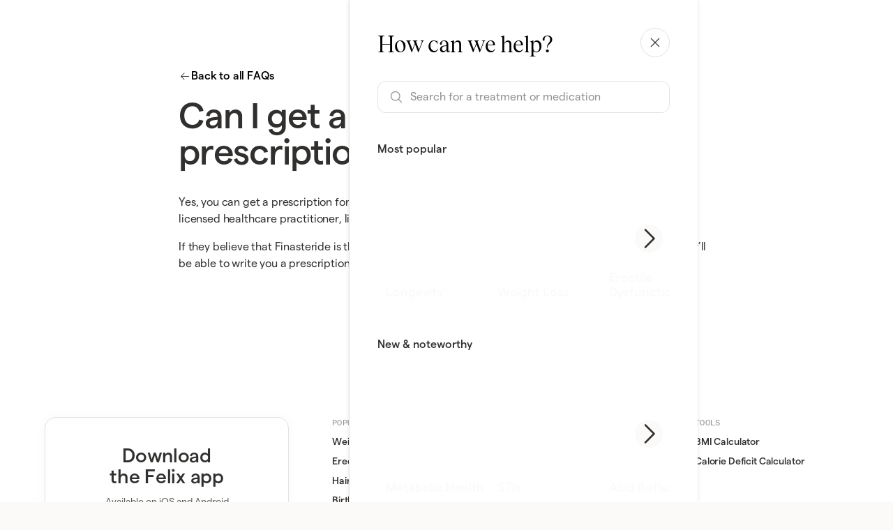

--- FILE ---
content_type: text/html
request_url: https://www.felixforyou.ca/faqs/can-i-get-a-finasteride-prescription-online
body_size: 34499
content:
<!DOCTYPE html><!-- Last Published: Wed Jan 14 2026 18:45:04 GMT+0000 (Coordinated Universal Time) --><html data-wf-domain="www.felixforyou.ca" data-wf-page="65c4f36ec3b3c66736ff0c5c" data-wf-site="6517f6cdafa18ec4281f8b18" data-wf-intellimize-customer-id="117855736" lang="en" data-wf-collection="65c4f36ec3b3c66736ff0bc4" data-wf-item-slug="can-i-get-a-finasteride-prescription-online"><head><meta charset="utf-8"/><title>Can I get a Finasteride prescription online? | Felix</title><meta content="Can I get a Finasteride prescription online? | Felix" property="og:title"/><meta content="Can I get a Finasteride prescription online? | Felix" property="twitter:title"/><meta content="width=device-width, initial-scale=1" name="viewport"/><meta content="ljrVrUb0ADxv_xWu3nDbpVxQfwIjiaW9u8V8XuXYSbA" name="google-site-verification"/><link href="https://cdn.prod.website-files.com/6517f6cdafa18ec4281f8b18/css/felix-2-0.shared.8708fa7a8.min.css" rel="stylesheet" type="text/css" integrity="sha384-hwj6eoJaxi/gQVWtOTRF/Dh3zFR0xxC8iHWuszlBijzchBOeRMfXxDRyjAs/mBJ3" crossorigin="anonymous"/><script type="text/javascript">!function(o,c){var n=c.documentElement,t=" w-mod-";n.className+=t+"js",("ontouchstart"in o||o.DocumentTouch&&c instanceof DocumentTouch)&&(n.className+=t+"touch")}(window,document);</script><link href="https://cdn.prod.website-files.com/6517f6cdafa18ec4281f8b18/653c0441efeb71c4bd7bdddc_favi-felix.png" rel="shortcut icon" type="image/x-icon"/><link href="https://cdn.prod.website-files.com/6517f6cdafa18ec4281f8b18/653c0446af16009eb2756acc_WC-felix.jpeg" rel="apple-touch-icon"/><link href="https://www.felixforyou.ca/faqs/can-i-get-a-finasteride-prescription-online" rel="canonical"/><style>.anti-flicker, .anti-flicker * {visibility: hidden !important; opacity: 0 !important;}</style><style>[data-wf-hidden-variation], [data-wf-hidden-variation] * {
        display: none !important;
      }</style><script type="text/javascript">localStorage.removeItem('intellimize_opt_out_117855736'); if (localStorage.getItem('intellimize_data_tracking_type') !== 'always') { localStorage.setItem('intellimize_data_tracking_type', 'always'); }</script><script type="text/javascript">(function(e){var s={r:[]};e.wf={r:s.r,ready:t=>{s.r.push(t)}}})(window)</script><script type="text/javascript">(function(e,t,p){var n=document.documentElement,s={p:[],r:[]},u={p:s.p,r:s.r,push:function(e){s.p.push(e)},ready:function(e){s.r.push(e)}};e.intellimize=u,n.className+=" "+p,setTimeout(function(){n.className=n.className.replace(RegExp(" ?"+p),"")},t)})(window, 4000, 'anti-flicker')</script><link href="https://cdn.intellimize.co/snippet/117855736.js" rel="preload" as="script"/><script type="text/javascript">var wfClientScript=document.createElement("script");wfClientScript.src="https://cdn.intellimize.co/snippet/117855736.js",wfClientScript.async=!0,wfClientScript.onerror=function(){document.documentElement.className=document.documentElement.className.replace(RegExp(" ?anti-flicker"),"")},document.head.appendChild(wfClientScript);</script><link href="https://api.intellimize.co" rel="preconnect" crossorigin="true"/><link href="https://log.intellimize.co" rel="preconnect" crossorigin="true"/><link href="https://117855736.intellimizeio.com" rel="preconnect"/><!--enable seeing full referrer-->
<meta name="referrer" content="unsafe-url">

<!-- Please keep this css code to improve the font quality-->
<style>
  * {
    -webkit-font-smoothing: antialiased;
    -moz-osx-font-smoothing: grayscale;
    -o-font-smoothing: antialiased;
  }
</style>

<!-- Start VWO Async SmartCode -->
<link rel="preconnect" href="https://dev.visualwebsiteoptimizer.com" />
<script type='text/javascript' id='vwoCode'>
  window._vwo_code || (function() {
    var account_id=1085808,
        version=2.1,
        settings_tolerance=2000,
        hide_element='body',
        hide_element_style = 'opacity:0 !important;filter:alpha(opacity=0) !important;background:none !important;transition:none !important;',
        /* DO NOT EDIT BELOW THIS LINE */
        f=false,w=window,d=document,v=d.querySelector('#vwoCode'),cK='_vwo_'+account_id+'_settings',cc={};try{var c=JSON.parse(localStorage.getItem('_vwo_'+account_id+'_config'));cc=c&&typeof c==='object'?c:{}}catch(e){}var stT=cc.stT==='session'?w.sessionStorage:w.localStorage;code={nonce:v&&v.nonce,library_tolerance:function(){return typeof library_tolerance!=='undefined'?library_tolerance:undefined},settings_tolerance:function(){return cc.sT||settings_tolerance},hide_element_style:function(){return'{'+(cc.hES||hide_element_style)+'}'},hide_element:function(){if(performance.getEntriesByName('first-contentful-paint')[0]){return''}return typeof cc.hE==='string'?cc.hE:hide_element},getVersion:function(){return version},finish:function(e){if(!f){f=true;var t=d.getElementById('_vis_opt_path_hides');if(t)t.parentNode.removeChild(t);if(e)(new Image).src='https://dev.visualwebsiteoptimizer.com/ee.gif?a='+account_id+e}},finished:function(){return f},addScript:function(e){var t=d.createElement('script');t.type='text/javascript';if(e.src){t.src=e.src}else{t.text=e.text}v&&t.setAttribute('nonce',v.nonce);d.getElementsByTagName('head')[0].appendChild(t)},load:function(e,t){var n=this.getSettings(),i=d.createElement('script'),r=this;t=t||{};if(n){i.textContent=n;d.getElementsByTagName('head')[0].appendChild(i);if(!w.VWO||VWO.caE){stT.removeItem(cK);r.load(e)}}else{var o=new XMLHttpRequest;o.open('GET',e,true);o.withCredentials=!t.dSC;o.responseType=t.responseType||'text';o.onload=function(){if(t.onloadCb){return t.onloadCb(o,e)}if(o.status===200||o.status===304){_vwo_code.addScript({text:o.responseText})}else{_vwo_code.finish('&e=loading_failure:'+e)}};o.onerror=function(){if(t.onerrorCb){return t.onerrorCb(e)}_vwo_code.finish('&e=loading_failure:'+e)};o.send()}},getSettings:function(){try{var e=stT.getItem(cK);if(!e){return}e=JSON.parse(e);if(Date.now()>e.e){stT.removeItem(cK);return}return e.s}catch(e){return}},init:function(){if(d.URL.indexOf('__vwo_disable__')>-1)return;var e=this.settings_tolerance();w._vwo_settings_timer=setTimeout(function(){_vwo_code.finish();stT.removeItem(cK)},e);var t;if(this.hide_element()!=='body'){t=d.createElement('style');var n=this.hide_element(),i=n?n+this.hide_element_style():'',r=d.getElementsByTagName('head')[0];t.setAttribute('id','_vis_opt_path_hides');v&&t.setAttribute('nonce',v.nonce);t.setAttribute('type','text/css');if(t.styleSheet)t.styleSheet.cssText=i;else t.appendChild(d.createTextNode(i));r.appendChild(t)}else{t=d.getElementsByTagName('head')[0];var i=d.createElement('div');i.style.cssText='z-index: 2147483647 !important;position: fixed !important;left: 0 !important;top: 0 !important;width: 100% !important;height: 100% !important;background: white !important;display: block !important;';i.setAttribute('id','_vis_opt_path_hides');i.classList.add('_vis_hide_layer');t.parentNode.insertBefore(i,t.nextSibling)}var o=window._vis_opt_url||d.URL,s='https://dev.visualwebsiteoptimizer.com/j.php?a='+account_id+'&u='+encodeURIComponent(o)+'&vn='+version;if(w.location.search.indexOf('_vwo_xhr')!==-1){this.addScript({src:s})}else{this.load(s+'&x=true')}}};w._vwo_code=code;code.init();})();
</script>
<!-- End VWO Async SmartCode -->

<!-- Finsweet Attributes v2 (List family: Load / Filter / Combine / Nest) -->
<script async type="module"
        src="https://cdn.jsdelivr.net/npm/@finsweet/attributes@2/attributes.js"
        fs-list></script>

<!-- START ANALYTICS (Note, main chunk in footer code) -->

<!-- Segment Snippet -->
<script>
  !function(){var i="analytics",analytics=window[i]=window[i]||[];if(!analytics.initialize)if(analytics.invoked)window.console&&console.error&&console.error("Segment snippet included twice.");else{analytics.invoked=!0;analytics.methods=["trackSubmit","trackClick","trackLink","trackForm","pageview","identify","reset","group","track","ready","alias","debug","page","screen","once","off","on","addSourceMiddleware","addIntegrationMiddleware","setAnonymousId","addDestinationMiddleware","register"];analytics.factory=function(e){return function(){if(window[i].initialized)return window[i][e].apply(window[i],arguments);var n=Array.prototype.slice.call(arguments);if(["track","screen","alias","group","page","identify"].indexOf(e)>-1){var c=document.querySelector("link[rel='canonical']");n.push({__t:"bpc",c:c&&c.getAttribute("href")||void 0,p:location.pathname,u:location.href,s:location.search,t:document.title,r:document.referrer})}n.unshift(e);analytics.push(n);return analytics}};for(var n=0;n<analytics.methods.length;n++){var key=analytics.methods[n];analytics[key]=analytics.factory(key)}analytics.load=function(key,n){var t=document.createElement("script");t.type="text/javascript";t.async=!0;t.setAttribute("data-global-segment-analytics-key",i);t.src="https://cdn.segment.com/analytics.js/v1/" + key + "/analytics.min.js";var r=document.getElementsByTagName("script")[0];r.parentNode.insertBefore(t,r);analytics._loadOptions=n};analytics._writeKey="1DzlYGsxC1TmfqGxSFqIy2OvZsv3nbvr";;analytics.SNIPPET_VERSION="5.2.0";
  analytics.load("1DzlYGsxC1TmfqGxSFqIy2OvZsv3nbvr");
  analytics.page();
  }}();
</script>


<script>
  window.dataLayer = [];
</script>
<!-- Google Tag Manager -->
<script>
  (function(w,d,s,l,i){w[l]=w[l]||[];w[l].push({'gtm.start':
                                                new Date().getTime(),event:'gtm.js'});var f=d.getElementsByTagName(s)[0],
      j=d.createElement(s),dl=l!='dataLayer'?'&l='+l:'';j.async=true;j.src=
        'https://www.googletagmanager.com/gtm.js?id='+i+dl;f.parentNode.insertBefore(j,f);
                      })(window,document,'script','dataLayer','GTM-WDVFZQ5');
</script>
<!-- End Google Tag Manager -->

<!-- END ANALYTICS --> 

<!-- TRUSTBOX SCRIPT -->
<script type="text/javascript" src="//widget.trustpilot.com/bootstrap/v5/tp.widget.bootstrap.min.js" async></script>
<!-- END TRUSTBOX SCRIPT -->


<!--- Cookie Banner Some Styles-->
<style>
  [data-banner='component']{
    height:0px;
    overflow:hidden;
  }
  nav {
    img {width: auto}
  }
</style>



<!--- Appsflyer with iOS Safari Fallback Integration-->
<!---
<script>
  function detectIosSafari() {
    var ua = window.navigator.userAgent;
    var platform = window.navigator.platform;
    var isIOS = /iPad|iPhone|iPod/.test(platform) || /iPad|iPhone|iPod/.test(ua);
    var isSafari = /Safari/.test(ua) && !/Chrome/.test(ua) && !/CriOS/.test(ua);

    return isIOS && isSafari;
  }

  function injectMetaTag() {
    var metaTag = document.createElement('meta');
    metaTag.name = "apple-itunes-app";
    metaTag.content = "app-id=6473749213";
    document.head.appendChild(metaTag);
  }

  function loadAppsflyer() {
    var scriptTag = document.createElement('script');
    scriptTag.async = true;
    scriptTag.src = "https://websdk.appsflyer.com?st=banners&af_id=ec039e81-5538-42e1-82f0-5668c329e783";
    document.head.appendChild(scriptTag);

    scriptTag.onload = function () {
      !function (t, e, n, s, a, c, i, o, p) {
        t.AppsFlyerSdkObject = a;
        t.AF = t.AF || function () {
          (t.AF.q = t.AF.q || []).push([Date.now()].concat(Array.prototype.slice.call(arguments)))
        };
        t.AF.id = t.AF.id || i;
        t.AF.plugins = {};
        o = e.createElement(n);
        p = e.getElementsByTagName(n)[0];
        o.async = 1;
        o.src = "https://websdk.appsflyer.com?" + (c.length > 0 ? "st=" + c.split(",").sort().join(",") + "&" : "") + (i.length > 0 ? "af_id=" + i : "");
        p.parentNode.insertBefore(o, p);
      }(window, document, "script", 0, "AF", "banners", { banners: { key: "ec039e81-5538-42e1-82f0-5668c329e783" } });

      AF('banners', 'showBanner');
    };
  }

  document.addEventListener("DOMContentLoaded", function () {
    if (detectIosSafari()) {
      injectMetaTag();
    } else {
      loadAppsflyer();
    }
  });
</script>
-->

<!--- Appsflyer Custom Font Styles-->
<style>
  [data-af-custom-fonts="af-creatives-text"] {
    font-family: "matter" !important;
  }

  @media (min-width: 388px) and (max-width: 420px) {
    [data-af-custom-fonts="af-creatives-text"] {
      font-size: 1.2em !important;
    }
  }
  body:has(> div[aria-label="App promotion banner"]) > .page-wrapper {
    padding-top: 60px;
  }
</style> <meta content="noindex" name="robots"></head><body><div class="page-wrapper"><div class="global-styles w-embed"><style>

  /* Focus state style for keyboard navigation for the focusable elements */
  *[tabindex]:focus-visible,
  input[type="file"]:focus-visible {
    outline: 0.125rem solid #4d65ff;
    outline-offset: 0.125rem;
  }

  /* Get rid of top margin on first element in any rich text element */
  .w-richtext > :not(div):first-child, .w-richtext > div:first-child > :first-child {
    margin-top: 0 !important;
  }

  /* Get rid of bottom margin on last element in any rich text element */
  .w-richtext>:last-child, .w-richtext ol li:last-child, .w-richtext ul li:last-child {
    margin-bottom: 0 !important;
  }

  /* Prevent all click and hover interaction with an element */
  .pointer-events-off {
    pointer-events: none;
  }

  /* Enables all click and hover interaction with an element */
  .pointer-events-on {
    pointer-events: auto;
  }

  /* Create a class of .div-square which maintains a 1:1 dimension of a div */
  .div-square::after {
    content: "";
    display: block;
    padding-bottom: 100%;
  }

  /* Make sure containers never lose their center alignment */
  .container-medium,.container-small, .container-large {
    margin-right: auto !important;
    margin-left: auto !important;
  }

  /* 
  Make the following elements inherit typography styles from the parent and not have hardcoded values. 
  Important: You will not be able to style for example "All Links" in Designer with this CSS applied.
  Uncomment this CSS to use it in the project. Leave this message for future hand-off.
  */
  /*
  a,
  .w-input,
  .w-select,
  .w-tab-link,
  .w-nav-link,
  .w-dropdown-btn,
  .w-dropdown-toggle,
  .w-dropdown-link {
  color: inherit;
  text-decoration: inherit;
  font-size: inherit;
  }
  */

  .w-input {
    font-size: 16px;
  }
  /* Apply "..." after 3 lines of text */
  .text-style-3lines {
    display: -webkit-box;
    overflow: hidden;
    -webkit-line-clamp: 3;
    -webkit-box-orient: vertical;
  }

  /* Apply "..." after 2 lines of text */
  .text-style-2lines {
    display: -webkit-box;
    -webkit-line-clamp: 2;
    -webkit-box-orient: vertical;
    overflow: hidden; 
    text-overflow: ellipsis;
    overflow: hidden;
    text-align: left;
    /*
    display: inline;*/
  }

  /* Adds inline flex display */
  .display-inlineflex {
    display: inline-flex;
  }

  /* These classes are never overwritten */
  .hide {
    display: none !important;
  }

  @media screen and (max-width: 991px) {
    .hide, .hide-tablet {
      display: none !important;
    }
  }
  @media screen and (max-width: 767px) {
    .hide-mobile-landscape{
      display: none !important;
    }
  }
  @media screen and (max-width: 479px) {
    .hide-mobile{
      display: none !important;
    }
  }

  .margin-0 {
    margin: 0rem !important;
  }

  .padding-0 {
    padding: 0rem !important;
  }

  .spacing-clean {
    padding: 0rem !important;
    margin: 0rem !important;
  }

  .margin-top {
    margin-right: 0rem !important;
    margin-bottom: 0rem !important;
    margin-left: 0rem !important;
  }

  .padding-top {
    padding-right: 0rem !important;
    padding-bottom: 0rem !important;
    padding-left: 0rem !important;
  }

  .margin-right {
    margin-top: 0rem !important;
    margin-bottom: 0rem !important;
    margin-left: 0rem !important;
  }

  .padding-right {
    padding-top: 0rem !important;
    padding-bottom: 0rem !important;
    padding-left: 0rem !important;
  }

  .margin-bottom {
    margin-top: 0rem !important;
    margin-right: 0rem !important;
    margin-left: 0rem !important;
  }

  .padding-bottom {
    padding-top: 0rem !important;
    padding-right: 0rem !important;
    padding-left: 0rem !important;
  }

  .margin-left {
    margin-top: 0rem !important;
    margin-right: 0rem !important;
    margin-bottom: 0rem !important;
  }

  .padding-left {
    padding-top: 0rem !important;
    padding-right: 0rem !important;
    padding-bottom: 0rem !important;
  }

  .margin-horizontal {
    margin-top: 0rem !important;
    margin-bottom: 0rem !important;
  }

  .padding-horizontal {
    padding-top: 0rem !important;
    padding-bottom: 0rem !important;
  }

  .margin-vertical {
    margin-right: 0rem !important;
    margin-left: 0rem !important;
  }

  .padding-vertical {
    padding-right: 0rem !important;
    padding-left: 0rem !important;
  }

  /* Apply "..." at 100% width */
  .truncate-width { 
    width: 100%; 
    white-space: nowrap; 
    overflow: hidden; 
    text-overflow: ellipsis; 
  }
  /* Removes native scrollbar */
  .no-scrollbar {
    -ms-overflow-style: none;
    overflow: -moz-scrollbars-none; 
  }

  .no-scrollbar::-webkit-scrollbar {
    display: none;
  }

  .balance{
    text-wrap: balance;
  }

  .icon-calendarblank:before {
    content: "\e900";
  }
  .icon-downloadsimple:before {
    content: "\e901";
  }

</style></div><div class="component-navigation-scroll"><div class="div-block-87"></div><div class="navigation-wrapper"><div data-animation="default" class="namin-nav-component scrolled w-nav" data-easing2="ease" fs-scrolldisable-element="smart-nav" data-easing="ease" data-collapse="all" data-w-id="311d7bc5-c64e-91e4-8b94-9b62ccf9f6e5" role="banner" data-duration="0"><div class="navbar_main_container container-large"><a data-wf-native-id-path="06cbd0cf-914c-9b34-196d-a231358adbdb:311d7bc5-c64e-91e4-8b94-9b62ccf9f6e7" data-wf-ao-click-engagement-tracking="true" data-wf-element-id="311d7bc5-c64e-91e4-8b94-9b62ccf9f6e7" data-wf-component-context="%5B%7B%22componentId%22%3A%22311d7bc5-c64e-91e4-8b94-9b62ccf9f6e4%22%2C%22instanceId%22%3A%2206cbd0cf-914c-9b34-196d-a231358adbdb%22%7D%5D" href="/" class="navbar17_logo-link w-nav-brand"><img src="https://cdn.prod.website-files.com/6517f6cdafa18ec4281f8b18/65590110de12de54c5d6ae83_felix%20logo-svg.svg" loading="lazy" alt="" class="navbar17_logo is-scrolled"/><div class="canada-pill"><div class="text-block-95"><span class="text-span-7">Proudly</span> <span class="text-span-6">Canadian</span>🇨🇦</div></div></a><div class="navbar17_wrapper"><a data-wf-native-id-path="06cbd0cf-914c-9b34-196d-a231358adbdb:b06bf3a1-1a99-f700-4afc-1ba9a2a79b52" data-wf-ao-click-engagement-tracking="true" data-wf-element-id="b06bf3a1-1a99-f700-4afc-1ba9a2a79b52" data-wf-component-context="%5B%7B%22componentId%22%3A%22311d7bc5-c64e-91e4-8b94-9b62ccf9f6e4%22%2C%22instanceId%22%3A%2206cbd0cf-914c-9b34-196d-a231358adbdb%22%7D%5D" href="https://my.felixforyou.ca/login" class="button is-link logged-out w-button">Log in</a><a data-wf-native-id-path="06cbd0cf-914c-9b34-196d-a231358adbdb:e73a4d40-c0f0-8b52-d1ac-bde0cbc672b8" data-wf-ao-click-engagement-tracking="true" data-wf-element-id="e73a4d40-c0f0-8b52-d1ac-bde0cbc672b8" data-wf-component-context="%5B%7B%22componentId%22%3A%22311d7bc5-c64e-91e4-8b94-9b62ccf9f6e4%22%2C%22instanceId%22%3A%2206cbd0cf-914c-9b34-196d-a231358adbdb%22%7D%5D" href="https://my.felixforyou.ca/home" class="button is-link logged-in w-button">My Account</a><a menu="open" data-wf-native-id-path="06cbd0cf-914c-9b34-196d-a231358adbdb:b06bf3a1-1a99-f700-4afc-1ba9a2a79b54" data-wf-ao-click-engagement-tracking="true" data-wf-element-id="b06bf3a1-1a99-f700-4afc-1ba9a2a79b54" data-wf-component-context="%5B%7B%22componentId%22%3A%22311d7bc5-c64e-91e4-8b94-9b62ccf9f6e4%22%2C%22instanceId%22%3A%2206cbd0cf-914c-9b34-196d-a231358adbdb%22%7D%5D" href="#" class="button is-small is-icon desktop-only w-inline-block"><div>Find your treatment</div><div class="icon-embed-xsmall w-embed"><svg width="100%" height="100%" viewBox="0 0 16 17" fill="none" xmlns="http://www.w3.org/2000/svg">
<path d="M14.3536 14.1463L11.2243 11.0175C12.1313 9.92859 12.5836 8.53189 12.487 7.11798C12.3905 5.70407 11.7526 4.38181 10.706 3.42625C9.65938 2.4707 8.28468 1.95543 6.86784 1.98763C5.451 2.01983 4.10112 2.59702 3.09901 3.59913C2.0969 4.60125 1.51971 5.95113 1.48751 7.36796C1.45531 8.7848 1.97058 10.1595 2.92613 11.2061C3.88168 12.2527 5.20395 12.8906 6.61786 12.9872C8.03177 13.0837 9.42846 12.6314 10.5174 11.7244L13.6461 14.8538C13.6926 14.9002 13.7478 14.9371 13.8085 14.9622C13.8691 14.9874 13.9342 15.0003 13.9999 15.0003C14.0656 15.0003 14.1307 14.9874 14.1913 14.9622C14.252 14.9371 14.3072 14.9002 14.3536 14.8538C14.4001 14.8073 14.437 14.7522 14.4621 14.6915C14.4872 14.6308 14.5002 14.5657 14.5002 14.5C14.5002 14.4343 14.4872 14.3693 14.4621 14.3086C14.437 14.2479 14.4001 14.1927 14.3536 14.1463ZM2.4999 7.50002C2.4999 6.61 2.76382 5.73998 3.25829 4.99995C3.75275 4.25993 4.45556 3.68316 5.27782 3.34256C6.10009 3.00197 7.00489 2.91285 7.8778 3.08649C8.75072 3.26012 9.55254 3.6887 10.1819 4.31804C10.8112 4.94738 11.2398 5.7492 11.4134 6.62211C11.5871 7.49503 11.498 8.39983 11.1574 9.2221C10.8168 10.0444 10.24 10.7472 9.49996 11.2416C8.75994 11.7361 7.88991 12 6.9999 12C5.80683 11.9987 4.66301 11.5242 3.81938 10.6805C2.97575 9.83691 2.50122 8.69309 2.4999 7.50002Z" fill="white"/>
</svg></div></a><a menu="open" data-wf-native-id-path="06cbd0cf-914c-9b34-196d-a231358adbdb:b06bf3a1-1a99-f700-4afc-1ba9a2a79b58" data-wf-ao-click-engagement-tracking="true" data-wf-element-id="b06bf3a1-1a99-f700-4afc-1ba9a2a79b58" data-wf-component-context="%5B%7B%22componentId%22%3A%22311d7bc5-c64e-91e4-8b94-9b62ccf9f6e4%22%2C%22instanceId%22%3A%2206cbd0cf-914c-9b34-196d-a231358adbdb%22%7D%5D" href="#" class="button is-link is-icon-only mobile-only w-inline-block"><div class="w-embed"><svg width="28" height="28" viewBox="0 0 28 28" fill="none" xmlns="http://www.w3.org/2000/svg">
<path d="M24.5 14C24.5 14.2321 24.4078 14.4546 24.2437 14.6187C24.0796 14.7828 23.8571 14.875 23.625 14.875H4.375C4.14294 14.875 3.92038 14.7828 3.75628 14.6187C3.59219 14.4546 3.5 14.2321 3.5 14C3.5 13.7679 3.59219 13.5454 3.75628 13.3813C3.92038 13.2172 4.14294 13.125 4.375 13.125H23.625C23.8571 13.125 24.0796 13.2172 24.2437 13.3813C24.4078 13.5454 24.5 13.7679 24.5 14ZM4.375 7.875H23.625C23.8571 7.875 24.0796 7.78281 24.2437 7.61872C24.4078 7.45462 24.5 7.23206 24.5 7C24.5 6.76794 24.4078 6.54538 24.2437 6.38128C24.0796 6.21719 23.8571 6.125 23.625 6.125H4.375C4.14294 6.125 3.92038 6.21719 3.75628 6.38128C3.59219 6.54538 3.5 6.76794 3.5 7C3.5 7.23206 3.59219 7.45462 3.75628 7.61872C3.92038 7.78281 4.14294 7.875 4.375 7.875ZM23.625 20.125H4.375C4.14294 20.125 3.92038 20.2172 3.75628 20.3813C3.59219 20.5454 3.5 20.7679 3.5 21C3.5 21.2321 3.59219 21.4546 3.75628 21.6187C3.92038 21.7828 4.14294 21.875 4.375 21.875H23.625C23.8571 21.875 24.0796 21.7828 24.2437 21.6187C24.4078 21.4546 24.5 21.2321 24.5 21C24.5 20.7679 24.4078 20.5454 24.2437 20.3813C24.0796 20.2172 23.8571 20.125 23.625 20.125Z" fill="#31302F"/>
</svg></div></a></div></div></div><div data-animation="default" class="namin-nav-component w-nav" data-easing2="ease" fs-scrolldisable-element="smart-nav" data-easing="ease" data-collapse="all" data-w-id="311d7bc5-c64e-91e4-8b94-9b62ccf9f711" role="banner" data-duration="0"><div class="navbar_main_container container-large"><a data-wf-native-id-path="06cbd0cf-914c-9b34-196d-a231358adbdb:af1ad7f3-0bba-4ff6-7651-823d2083f5cd" data-wf-ao-click-engagement-tracking="true" data-wf-element-id="af1ad7f3-0bba-4ff6-7651-823d2083f5cd" data-wf-component-context="%5B%7B%22componentId%22%3A%22311d7bc5-c64e-91e4-8b94-9b62ccf9f6e4%22%2C%22instanceId%22%3A%2206cbd0cf-914c-9b34-196d-a231358adbdb%22%7D%5D" href="/" class="navbar17_logo-link w-nav-brand"><img src="https://cdn.prod.website-files.com/6517f6cdafa18ec4281f8b18/65590110de12de54c5d6ae83_felix%20logo-svg.svg" loading="lazy" alt="" height="Auto" class="navbar17_logo"/><div class="canada-pill"><div class="text-block-95"><span class="text-span-7">Proudly</span> <span class="text-span-6">Canadian</span>🇨🇦</div></div></a><div class="navbar17_wrapper"><a data-gtm="login" data-wf-native-id-path="06cbd0cf-914c-9b34-196d-a231358adbdb:311d7bc5-c64e-91e4-8b94-9b62ccf9f716" data-wf-ao-click-engagement-tracking="true" data-wf-element-id="311d7bc5-c64e-91e4-8b94-9b62ccf9f716" data-wf-component-context="%5B%7B%22componentId%22%3A%22311d7bc5-c64e-91e4-8b94-9b62ccf9f6e4%22%2C%22instanceId%22%3A%2206cbd0cf-914c-9b34-196d-a231358adbdb%22%7D%5D" href="https://my.felixforyou.ca/login" data-wf-event-ids="157032954-157034073" class="button is-link logged-out w-button">Log in</a><a data-wf-native-id-path="06cbd0cf-914c-9b34-196d-a231358adbdb:c703c9a0-26b2-e240-1856-050462df1e20" data-wf-ao-click-engagement-tracking="true" data-wf-element-id="c703c9a0-26b2-e240-1856-050462df1e20" data-wf-component-context="%5B%7B%22componentId%22%3A%22311d7bc5-c64e-91e4-8b94-9b62ccf9f6e4%22%2C%22instanceId%22%3A%2206cbd0cf-914c-9b34-196d-a231358adbdb%22%7D%5D" href="https://my.felixforyou.ca/home" class="button is-link logged-in w-button">My Account</a><a menu="open" data-wf-native-id-path="06cbd0cf-914c-9b34-196d-a231358adbdb:311d7bc5-c64e-91e4-8b94-9b62ccf9f739" data-wf-ao-click-engagement-tracking="true" data-wf-element-id="311d7bc5-c64e-91e4-8b94-9b62ccf9f739" data-wf-component-context="%5B%7B%22componentId%22%3A%22311d7bc5-c64e-91e4-8b94-9b62ccf9f6e4%22%2C%22instanceId%22%3A%2206cbd0cf-914c-9b34-196d-a231358adbdb%22%7D%5D" href="#" data-wf-event-ids="157032955-157034074" class="button is-small is-icon desktop-only w-inline-block"><div>Find your treatment</div><div class="icon-embed-xsmall w-embed"><svg width="100%" height="100%" viewBox="0 0 16 17" fill="none" xmlns="http://www.w3.org/2000/svg">
<path d="M14.3536 14.1463L11.2243 11.0175C12.1313 9.92859 12.5836 8.53189 12.487 7.11798C12.3905 5.70407 11.7526 4.38181 10.706 3.42625C9.65938 2.4707 8.28468 1.95543 6.86784 1.98763C5.451 2.01983 4.10112 2.59702 3.09901 3.59913C2.0969 4.60125 1.51971 5.95113 1.48751 7.36796C1.45531 8.7848 1.97058 10.1595 2.92613 11.2061C3.88168 12.2527 5.20395 12.8906 6.61786 12.9872C8.03177 13.0837 9.42846 12.6314 10.5174 11.7244L13.6461 14.8538C13.6926 14.9002 13.7478 14.9371 13.8085 14.9622C13.8691 14.9874 13.9342 15.0003 13.9999 15.0003C14.0656 15.0003 14.1307 14.9874 14.1913 14.9622C14.252 14.9371 14.3072 14.9002 14.3536 14.8538C14.4001 14.8073 14.437 14.7522 14.4621 14.6915C14.4872 14.6308 14.5002 14.5657 14.5002 14.5C14.5002 14.4343 14.4872 14.3693 14.4621 14.3086C14.437 14.2479 14.4001 14.1927 14.3536 14.1463ZM2.4999 7.50002C2.4999 6.61 2.76382 5.73998 3.25829 4.99995C3.75275 4.25993 4.45556 3.68316 5.27782 3.34256C6.10009 3.00197 7.00489 2.91285 7.8778 3.08649C8.75072 3.26012 9.55254 3.6887 10.1819 4.31804C10.8112 4.94738 11.2398 5.7492 11.4134 6.62211C11.5871 7.49503 11.498 8.39983 11.1574 9.2221C10.8168 10.0444 10.24 10.7472 9.49996 11.2416C8.75994 11.7361 7.88991 12 6.9999 12C5.80683 11.9987 4.66301 11.5242 3.81938 10.6805C2.97575 9.83691 2.50122 8.69309 2.4999 7.50002Z" fill="white"/>
</svg></div></a><a menu="open" data-wf-native-id-path="06cbd0cf-914c-9b34-196d-a231358adbdb:3d33d776-8de3-6d00-88a0-7bdc9f84d842" data-wf-ao-click-engagement-tracking="true" data-wf-element-id="3d33d776-8de3-6d00-88a0-7bdc9f84d842" data-wf-component-context="%5B%7B%22componentId%22%3A%22311d7bc5-c64e-91e4-8b94-9b62ccf9f6e4%22%2C%22instanceId%22%3A%2206cbd0cf-914c-9b34-196d-a231358adbdb%22%7D%5D" href="#" class="button is-link is-icon-only mobile-only w-inline-block"><div class="iconembedmenu w-embed"><svg width="28" height="28" viewBox="0 0 28 28" fill="none" xmlns="http://www.w3.org/2000/svg">
<path d="M24.5 14C24.5 14.2321 24.4078 14.4546 24.2437 14.6187C24.0796 14.7828 23.8571 14.875 23.625 14.875H4.375C4.14294 14.875 3.92038 14.7828 3.75628 14.6187C3.59219 14.4546 3.5 14.2321 3.5 14C3.5 13.7679 3.59219 13.5454 3.75628 13.3813C3.92038 13.2172 4.14294 13.125 4.375 13.125H23.625C23.8571 13.125 24.0796 13.2172 24.2437 13.3813C24.4078 13.5454 24.5 13.7679 24.5 14ZM4.375 7.875H23.625C23.8571 7.875 24.0796 7.78281 24.2437 7.61872C24.4078 7.45462 24.5 7.23206 24.5 7C24.5 6.76794 24.4078 6.54538 24.2437 6.38128C24.0796 6.21719 23.8571 6.125 23.625 6.125H4.375C4.14294 6.125 3.92038 6.21719 3.75628 6.38128C3.59219 6.54538 3.5 6.76794 3.5 7C3.5 7.23206 3.59219 7.45462 3.75628 7.61872C3.92038 7.78281 4.14294 7.875 4.375 7.875ZM23.625 20.125H4.375C4.14294 20.125 3.92038 20.2172 3.75628 20.3813C3.59219 20.5454 3.5 20.7679 3.5 21C3.5 21.2321 3.59219 21.4546 3.75628 21.6187C3.92038 21.7828 4.14294 21.875 4.375 21.875H23.625C23.8571 21.875 24.0796 21.7828 24.2437 21.6187C24.4078 21.4546 24.5 21.2321 24.5 21C24.5 20.7679 24.4078 20.5454 24.2437 20.3813C24.0796 20.2172 23.8571 20.125 23.625 20.125Z" fill="#31302F"/>
</svg></div></a></div></div></div></div><div data-navBG="white" class="code-embed-17 w-embed w-script"><style>
  .banner-wrapper {
    --banner-bg: #31302f;
    --banner-text-color: #FFF;
   background: linear-gradient(99.92deg, #DE781F -56.36%, #40231A 33.21%);
  }
  .banner7_content, .banner7_close-button {
    color: var(--banner-text-color, #000) !important;
  }
  .navigation-wrapper {
    border-bottom: 0.5px solid transparent;
    box-shadow: 0 0 0 0 rgba(0, 0, 0, 0);
    transition: border-bottom 0.3s ease, box-shadow 0.3s ease;
  }

  .navigation-wrapper.scrolled {
    border-bottom: 0.5px solid #e2e2e1;
    box-shadow: 0 0 8px 0 rgba(0, 0, 0, 0.05);
  }
</style>

<script>
  document.addEventListener("DOMContentLoaded", () => {
    const nav = document.querySelector(".navigation-wrapper");
    if (!nav) return;

    let tick = 0;
    const update = () => {
      const s = scrollY > 40;
      nav.classList.toggle("scrolled", s);
      s ? sessionStorage.setItem("navScrolled", 1) : sessionStorage.removeItem("navScrolled");
      tick = 0;
    };
    const req = () => !tick && (requestAnimationFrame(update), (tick = 1));

    if (sessionStorage.getItem("navScrolled") || scrollY > 40) nav.classList.add("scrolled");
    addEventListener("scroll", req);
  });
</script>

<script>
  document.addEventListener("DOMContentLoaded", () => {
    addEventListener("click", e =>
                     e.target.closest('[data-banner="close"]')?.closest(".banner-wrapper")?.style.setProperty("display", "none")
                    );
  });
</script></div></div><nav menu="nav" class="nav"><div class="w-embed w-script"><script>
(function () {
  function init() {
    var input      = document.querySelector('#search') || document.querySelector('.nav--search-input');
    var collection = document.querySelector('.nav--search--collection'); // results
    var initial    = document.querySelector('.nav--initial');            // default panel
    if (!input || !collection || !initial) return;

    function show(el){ el.style.opacity = '1'; el.style.display = 'block'; }
    function hide(el){ el.style.opacity = '0'; el.style.display = 'none'; }

    function sync() {
      if (input.value.trim()) { show(collection); hide(initial); }
      else { hide(collection); show(initial); }
    }

    input.addEventListener('input',  sync);
    input.addEventListener('focus',  sync);
    input.addEventListener('change', sync);
    input.addEventListener('keydown', function (e) {
      if (e.key === 'Escape') { input.value = ''; sync(); }
    });

    // set initial state on load
    sync();
  }

  if (document.readyState === 'loading') {
    document.addEventListener('DOMContentLoaded', init);
  } else {
    init();
  }
})();
</script></div><div menu="wrapper" class="nav--panel"><div class="nav--top"><div class="text-block-94">How can we help?</div><img menu="close" loading="eager" alt="" src="https://cdn.prod.website-files.com/682e211a00fd1c887075c614/682e211a00fd1c887075c6d6_CrossMenu.svg" class="nav--cross-2"/></div><div class="nav__fs-filter-form-block w-form"><form method="get" fs-list-instance="navsearch" name="email-form" fs-list-element="filters" data-name="Email Form" id="email-form" data-wf-page-id="65c4f36ec3b3c66736ff0c5c" data-wf-element-id="9ffe6f6a-6879-d00c-37fb-e13a8f8fddef"><div class="nav-panel_inside"><div menu="firstpanel" class="nav-panel--first"><input class="nav--search-input w-input" maxlength="256" fs-list-field="*" name="name" data-name="Name" placeholder="Search for a treatment or medication" type="text" id="search"/><div data-lenis-prevent="" fs-cmsfilter-element="initial" class="nav--initial"><div class="code-embed-12 w-embed w-script"><style lang="scss">
 .nav {
   height: 100vh;
   overflow: hidden;
 }
 .nav--panel {
   height: 100vh;
   overflow: hidden;
 }
 .nav-panel_inside {
   height: 100vh;
   overflow: hidden;
 }
 .nav--initial {
   height: 100vh;
   overflow-y: auto;
   overflow-x: hidden;
   scrollbar-width: none;
 }
 .nav--initial::-webkit-scrollbar {
   display: none;
 }
 .nav-panel--first {
   height: 100vh;
   overflow: hidden;
 }
 .nav--search--list {
   height: auto;
   max-height: none;
   overflow: visible;
 }
 .nav--popular {
   overflow: hidden;
   position: relative;
 }
 .nav--container {
   position: relative;
   width: 100%;
   height: 200px;
   overflow: hidden;
 }
 .nav--scroll-container {
   scroll-snap-type: x mandatory;
   display: flex;
   overflow-x: scroll;
   overflow-y: hidden;
   height: 100%;
   width: 100%;
   gap: 16px;
   scrollbar-width: none;
 }
 .nav--scroll-container::-webkit-scrollbar {
   display: none;
 }
 .nav--scroll-item {
   scroll-snap-align: start;
   flex: 0 0 160px;
   width: 160px;
   height: 200px;
 }
 .nav--arrows {
   position: absolute;
   top: calc(50% - 20px);
   width: 100%;
   transform: translateY(-50%);
   pointer-events: none;
 }
 .arrow--prev {
   position: absolute;
   left: 10px;
 }
 .arrow--next {
   position: absolute;
   right: 10px;
 }
 .arrow {
   width: 40px;
   height: 40px;
   background: #fbfaf9;
   border-radius: 50%;
   display: flex;
   align-items: center;
   justify-content: center;
   font-size: 20px;
   cursor: pointer;
   transition: all 0.3s ease;
   pointer-events: auto;
   border: none;
 }
 @media (hover: hover) {
   .arrow:hover {
     background: #e2e2e1;
   }
 }
 .arrow--hidden {
   opacity: 0;
   pointer-events: none;
   transition: opacity 0.4s ease;
 }
 @media (max-width: 479px) {
   .nav--container {
     height: 180px;
   }
   .nav--scroll-container {
     gap: 12px;
   }
   .nav--scroll-item {
     flex: 0 0 144px;
     width: 144px;
     height: 180px;
   }
 }
 .nav-panel--first.active {
   opacity: 0;
   transform: translate(-100%)
 }
 .nav-panel_inside {
   color: var(--slate-fg-strong-20);
   align-items: flex-start;
   display: flex;
   overflow: hidden;
 }
 .nav-panel--second {
   grid-column-gap: 2rem;
   grid-row-gap: 2rem;
   opacity: 0;
   flex-direction: column;
   flex: none;
   width: 100%;
   transition: all .35s;
   display: flex;
   position: relative;
   overflow: hidden
 }
 .nav-panel--second.active {
   opacity: 1;
   transform: translate(-100%)
 }
 .nav-panel--second_box {
   display: none
 }
 .nav-panel--second_box.active {
   display: block
 }
 .nav-panel--second_box.is--last {
   flex-direction: column;
   display: none
 }
 .nav-panel--second_box.is--last.active {
   display: flex
 }
</style>

<script>
  document.addEventListener('DOMContentLoaded', () => {
    let scrollPosition = 0;
    let isNavOpen = false;

    // Robust body scroll lock functions
    function disableBodyScroll() {
      // Store current scroll position
      scrollPosition = window.pageYOffset;
      
      // Apply styles to prevent scrolling
      document.body.style.position = 'fixed';
      document.body.style.top = `-${scrollPosition}px`;
      document.body.style.width = '100%';
      document.body.style.overflow = 'hidden';
      
      isNavOpen = true;
    }

    function enableBodyScroll() {
      // Only run if nav was actually open
      if (!isNavOpen) return;
      
      // Remove the fixed positioning
      document.body.style.position = '';
      document.body.style.top = '';
      document.body.style.width = '';
      document.body.style.overflow = '';
      
      // Restore scroll position
      window.scrollTo(0, scrollPosition);
      
      isNavOpen = false;
    }

    // Make these available globally
    window.disableBodyScroll = disableBodyScroll;
    window.enableBodyScroll = enableBodyScroll;

    // Listen for nav open/close button clicks and body clicks
    document.addEventListener('click', (e) => {
      // Nav open button
      if (e.target.matches('[menu="open"]') || e.target.closest('[menu="open"]')) {
        disableBodyScroll();
        return;
      }
      
      // Nav close button
      if (e.target.matches('[menu="close"]') || e.target.closest('[menu="close"]')) {
        enableBodyScroll();
        return;
      }

      // Click outside nav (on body/overlay) - only if nav is open
      if (isNavOpen && !e.target.closest('.nav') && !e.target.closest('[menu="open"]')) {
        enableBodyScroll();
      }
    });

    // Carousel functionality
    document.querySelectorAll('.nav--popular').forEach((component) => {
      const container = component.querySelector('.nav--scroll-container');
      if (!container) return;

      const items = Array.from(container.querySelectorAll('.nav--scroll-item'));
      const prevBtn = component.querySelector('.arrow--prev');
      const nextBtn = component.querySelector('.arrow--next');

      if (!prevBtn || !nextBtn || items.length === 0) return;

      let currentIndex = 0;

      function updateButtonVisibility() {
        if (currentIndex > 0) {
          prevBtn.classList.remove('arrow--hidden');
        } else {
          prevBtn.classList.add('arrow--hidden');
        }

        if (currentIndex >= items.length - 1) {
          nextBtn.classList.add('arrow--hidden');
        } else {
          nextBtn.classList.remove('arrow--hidden');
        }
      }

      container.addEventListener('scroll', () => {
        const scrollLeft = container.scrollLeft;
        const isMobile = window.innerWidth <= 479;
        const itemWidth = isMobile ? 144 + 12 : 160 + 16;
        const containerWidth = container.offsetWidth;
        const totalScrollWidth = container.scrollWidth;

        const isAtEnd = scrollLeft + containerWidth >= totalScrollWidth - 5;

        if (isAtEnd) {
          currentIndex = items.length - 1;
        } else {
          const newIndex = Math.round(scrollLeft / itemWidth);
          currentIndex = Math.min(newIndex, items.length - 1);
        }

        updateButtonVisibility();
      });

      prevBtn.addEventListener('click', (e) => {
        e.preventDefault();
        e.stopPropagation();

        if (currentIndex > 0) {
          const moveBy = currentIndex >= 2 ? 2 : 1;
          currentIndex -= moveBy;

          if (currentIndex < 0) {
            currentIndex = 0;
          }

          const isMobile = window.innerWidth <= 479;
          const itemWidth = isMobile ? 144 + 12 : 160 + 16;
          const scrollPosition = currentIndex * itemWidth;
          container.scrollTo({ 
            left: scrollPosition, 
            behavior: 'smooth' 
          });

          updateButtonVisibility();
        }
      });

      nextBtn.addEventListener('click', (e) => {
        e.preventDefault();
        e.stopPropagation();

        if (currentIndex < items.length - 1) {
          const remainingItems = items.length - 1 - currentIndex;
          const moveBy = remainingItems >= 2 ? 2 : 1;

          currentIndex += moveBy;

          if (currentIndex >= items.length) {
            currentIndex = items.length - 1;
          }

          const isMobile = window.innerWidth <= 479;
          const itemWidth = isMobile ? 144 + 12 : 160 + 16;
          const scrollPosition = currentIndex * itemWidth;
          container.scrollTo({ 
            left: scrollPosition, 
            behavior: 'smooth' 
          });

          updateButtonVisibility();
        }
      });

      updateButtonVisibility();
    });
  });
</script></div><div class="nav-panel--top"><div class="nav-panel--headings__top-2"><div class="text-size-regular text-weight-medium">Most popular</div></div></div><div class="nav--popular"><div class="nav--container"><div id="nav--scroll-container" class="nav--scroll-container"><a href="/longevity" data-wf-native-id-path="06a23247-31bc-b9f0-583b-0859ea21c807:9ffe6f6a-6879-d00c-37fb-e13a8f8fddfc" data-wf-ao-click-engagement-tracking="true" data-wf-element-id="9ffe6f6a-6879-d00c-37fb-e13a8f8fddfc" data-wf-component-context="%5B%7B%22componentId%22%3A%22b653fd33-c58e-6dbf-ac33-edc5f12a4f60%22%2C%22instanceId%22%3A%2206a23247-31bc-b9f0-583b-0859ea21c807%22%7D%5D" class="nav--scroll-item w-inline-block"><img id="w-node-_9ffe6f6a-6879-d00c-37fb-e13a8f8fddfd-f12a4f60" sizes="(max-width: 1431px) 100vw, 1431px" alt="" src="https://cdn.prod.website-files.com/6517f6cdafa18ec4281f8b18/68e41c4f5a2696a413c5af26_609a561e8d9a0d6a5ce230de23b7416b_nav-bg-lo.avif" loading="lazy" srcset="https://cdn.prod.website-files.com/6517f6cdafa18ec4281f8b18/68e41c4f5a2696a413c5af26_609a561e8d9a0d6a5ce230de23b7416b_nav-bg-lo-p-500.avif 500w, https://cdn.prod.website-files.com/6517f6cdafa18ec4281f8b18/68e41c4f5a2696a413c5af26_609a561e8d9a0d6a5ce230de23b7416b_nav-bg-lo.avif 1431w"/><div id="w-node-_9ffe6f6a-6879-d00c-37fb-e13a8f8fddfe-f12a4f60" class="text-block-93">Longevity</div></a><a href="/ailment/weight-loss" data-wf-native-id-path="06a23247-31bc-b9f0-583b-0859ea21c807:e7062997-3939-0bab-2bc5-7bc92ffed4b7" data-wf-ao-click-engagement-tracking="true" data-wf-element-id="e7062997-3939-0bab-2bc5-7bc92ffed4b7" data-wf-component-context="%5B%7B%22componentId%22%3A%22b653fd33-c58e-6dbf-ac33-edc5f12a4f60%22%2C%22instanceId%22%3A%2206a23247-31bc-b9f0-583b-0859ea21c807%22%7D%5D" class="nav--scroll-item w-inline-block"><img id="w-node-e7062997-3939-0bab-2bc5-7bc92ffed4b8-f12a4f60" loading="lazy" alt="" src="https://cdn.prod.website-files.com/6517f6cdafa18ec4281f8b18/6859aa247bc787c8d965a89b_nav-bg-wl.avif"/><div id="w-node-e7062997-3939-0bab-2bc5-7bc92ffed4b9-f12a4f60" class="text-block-93">Weight Loss</div></a><a href="/ailment/erectile-dysfunction" data-wf-native-id-path="06a23247-31bc-b9f0-583b-0859ea21c807:9ffe6f6a-6879-d00c-37fb-e13a8f8fde00" data-wf-ao-click-engagement-tracking="true" data-wf-element-id="9ffe6f6a-6879-d00c-37fb-e13a8f8fde00" data-wf-component-context="%5B%7B%22componentId%22%3A%22b653fd33-c58e-6dbf-ac33-edc5f12a4f60%22%2C%22instanceId%22%3A%2206a23247-31bc-b9f0-583b-0859ea21c807%22%7D%5D" class="nav--scroll-item w-inline-block"><img id="w-node-_9ffe6f6a-6879-d00c-37fb-e13a8f8fde01-f12a4f60" loading="lazy" alt="" src="https://cdn.prod.website-files.com/6517f6cdafa18ec4281f8b18/6859aa242a9aa3539a1acd02_nav-bg-ed.avif"/><div id="w-node-_9ffe6f6a-6879-d00c-37fb-e13a8f8fde02-f12a4f60" class="text-block-93">Erectile Dysfunction</div></a><a href="/ailment/menopause" data-wf-native-id-path="06a23247-31bc-b9f0-583b-0859ea21c807:9ffe6f6a-6879-d00c-37fb-e13a8f8fde04" data-wf-ao-click-engagement-tracking="true" data-wf-element-id="9ffe6f6a-6879-d00c-37fb-e13a8f8fde04" data-wf-component-context="%5B%7B%22componentId%22%3A%22b653fd33-c58e-6dbf-ac33-edc5f12a4f60%22%2C%22instanceId%22%3A%2206a23247-31bc-b9f0-583b-0859ea21c807%22%7D%5D" class="nav--scroll-item w-inline-block"><img id="w-node-_9ffe6f6a-6879-d00c-37fb-e13a8f8fde05-f12a4f60" loading="lazy" alt="" src="https://cdn.prod.website-files.com/6517f6cdafa18ec4281f8b18/6847499ecee2ee2674ec91db_nav-card-meno.avif"/><div id="w-node-_9ffe6f6a-6879-d00c-37fb-e13a8f8fde06-f12a4f60" class="text-block-93">Menopause</div></a><a href="/ailment/diabetes" data-wf-native-id-path="06a23247-31bc-b9f0-583b-0859ea21c807:9ffe6f6a-6879-d00c-37fb-e13a8f8fde08" data-wf-ao-click-engagement-tracking="true" data-wf-element-id="9ffe6f6a-6879-d00c-37fb-e13a8f8fde08" data-wf-component-context="%5B%7B%22componentId%22%3A%22b653fd33-c58e-6dbf-ac33-edc5f12a4f60%22%2C%22instanceId%22%3A%2206a23247-31bc-b9f0-583b-0859ea21c807%22%7D%5D" class="nav--scroll-item w-inline-block"><img id="w-node-_9ffe6f6a-6879-d00c-37fb-e13a8f8fde09-f12a4f60" loading="lazy" alt="" src="https://cdn.prod.website-files.com/6517f6cdafa18ec4281f8b18/6847499ecee2ee2674ec91d5_nav-card-diab.avif"/><div id="w-node-_9ffe6f6a-6879-d00c-37fb-e13a8f8fde0a-f12a4f60" class="text-block-93">Diabetes</div></a><a href="/ailment/smoking-cessation" data-wf-native-id-path="06a23247-31bc-b9f0-583b-0859ea21c807:9ffe6f6a-6879-d00c-37fb-e13a8f8fde0c" data-wf-ao-click-engagement-tracking="true" data-wf-element-id="9ffe6f6a-6879-d00c-37fb-e13a8f8fde0c" data-wf-component-context="%5B%7B%22componentId%22%3A%22b653fd33-c58e-6dbf-ac33-edc5f12a4f60%22%2C%22instanceId%22%3A%2206a23247-31bc-b9f0-583b-0859ea21c807%22%7D%5D" class="nav--scroll-item w-inline-block"><img id="w-node-_9ffe6f6a-6879-d00c-37fb-e13a8f8fde0d-f12a4f60" loading="lazy" alt="" src="https://cdn.prod.website-files.com/6517f6cdafa18ec4281f8b18/6859aa228bcc4fe1da56b881_nav-bg-smoking.avif"/><div id="w-node-_9ffe6f6a-6879-d00c-37fb-e13a8f8fde0e-f12a4f60" class="text-block-93">Smoking Cessation</div></a><a href="/ailment/hair-loss" data-wf-native-id-path="06a23247-31bc-b9f0-583b-0859ea21c807:9ffe6f6a-6879-d00c-37fb-e13a8f8fde10" data-wf-ao-click-engagement-tracking="true" data-wf-element-id="9ffe6f6a-6879-d00c-37fb-e13a8f8fde10" data-wf-component-context="%5B%7B%22componentId%22%3A%22b653fd33-c58e-6dbf-ac33-edc5f12a4f60%22%2C%22instanceId%22%3A%2206a23247-31bc-b9f0-583b-0859ea21c807%22%7D%5D" class="nav--scroll-item w-inline-block"><img id="w-node-_9ffe6f6a-6879-d00c-37fb-e13a8f8fde11-f12a4f60" loading="lazy" alt="" src="https://cdn.prod.website-files.com/6517f6cdafa18ec4281f8b18/6859aa23b186af18e88a3d85_nav-bg-hair.avif"/><div id="w-node-_9ffe6f6a-6879-d00c-37fb-e13a8f8fde12-f12a4f60" class="text-block-93">Hair Loss</div></a></div><div class="nav--arrows"><div class="arrow arrow--prev arrow--hidden"><img loading="lazy" src="https://cdn.prod.website-files.com/6517f6cdafa18ec4281f8b18/6847499ecee2ee2674ec91e0_CaretLeft.svg" alt=""/></div><div class="arrow arrow--next"><img loading="lazy" src="https://cdn.prod.website-files.com/682e211a00fd1c887075c614/682e211a00fd1c887075c6de_CaretRight.svg" alt=""/></div></div></div></div><div class="nav-panel--top nav-panel--top--noteworthy"><div class="nav-panel--headings__top-2"><div class="text-size-regular text-weight-medium">New &amp; noteworthy</div></div></div><div class="nav--popular"><div class="nav--container"><div id="nav--scroll-container" class="nav--scroll-container"><a href="/tests/metabolic-health" data-wf-native-id-path="06a23247-31bc-b9f0-583b-0859ea21c807:9ffe6f6a-6879-d00c-37fb-e13a8f8fde20" data-wf-ao-click-engagement-tracking="true" data-wf-element-id="9ffe6f6a-6879-d00c-37fb-e13a8f8fde20" data-wf-component-context="%5B%7B%22componentId%22%3A%22b653fd33-c58e-6dbf-ac33-edc5f12a4f60%22%2C%22instanceId%22%3A%2206a23247-31bc-b9f0-583b-0859ea21c807%22%7D%5D" class="nav--scroll-item w-inline-block"><img id="w-node-_9ffe6f6a-6879-d00c-37fb-e13a8f8fde21-f12a4f60" loading="lazy" alt="" src="https://cdn.prod.website-files.com/6517f6cdafa18ec4281f8b18/6859aa23aa44fdff0488f20c_nav-bg-met-health.avif"/><div id="w-node-_9ffe6f6a-6879-d00c-37fb-e13a8f8fde22-f12a4f60" class="text-block-93">Metabolic Health</div></a><a href="/tests/stis" data-wf-native-id-path="06a23247-31bc-b9f0-583b-0859ea21c807:9ffe6f6a-6879-d00c-37fb-e13a8f8fde24" data-wf-ao-click-engagement-tracking="true" data-wf-element-id="9ffe6f6a-6879-d00c-37fb-e13a8f8fde24" data-wf-component-context="%5B%7B%22componentId%22%3A%22b653fd33-c58e-6dbf-ac33-edc5f12a4f60%22%2C%22instanceId%22%3A%2206a23247-31bc-b9f0-583b-0859ea21c807%22%7D%5D" class="nav--scroll-item w-inline-block"><img id="w-node-_9ffe6f6a-6879-d00c-37fb-e13a8f8fde25-f12a4f60" loading="lazy" alt="" src="https://cdn.prod.website-files.com/6517f6cdafa18ec4281f8b18/6859aa23f2d4db8ffb8626af_nav-bg-sti.avif"/><div id="w-node-_9ffe6f6a-6879-d00c-37fb-e13a8f8fde26-f12a4f60" class="text-block-93">STIs</div></a><a href="/ailment/acid-reflux" data-wf-native-id-path="06a23247-31bc-b9f0-583b-0859ea21c807:9ffe6f6a-6879-d00c-37fb-e13a8f8fde28" data-wf-ao-click-engagement-tracking="true" data-wf-element-id="9ffe6f6a-6879-d00c-37fb-e13a8f8fde28" data-wf-component-context="%5B%7B%22componentId%22%3A%22b653fd33-c58e-6dbf-ac33-edc5f12a4f60%22%2C%22instanceId%22%3A%2206a23247-31bc-b9f0-583b-0859ea21c807%22%7D%5D" class="nav--scroll-item w-inline-block"><img id="w-node-_9ffe6f6a-6879-d00c-37fb-e13a8f8fde29-f12a4f60" loading="lazy" alt="" src="https://cdn.prod.website-files.com/6517f6cdafa18ec4281f8b18/6859aa231996d2b096e3e221_nav-bg-acid.avif"/><div id="w-node-_9ffe6f6a-6879-d00c-37fb-e13a8f8fde2a-f12a4f60" class="text-block-93">Acid Reflux</div></a><a href="/tests/diabetes" data-wf-native-id-path="06a23247-31bc-b9f0-583b-0859ea21c807:9ffe6f6a-6879-d00c-37fb-e13a8f8fde2c" data-wf-ao-click-engagement-tracking="true" data-wf-element-id="9ffe6f6a-6879-d00c-37fb-e13a8f8fde2c" data-wf-component-context="%5B%7B%22componentId%22%3A%22b653fd33-c58e-6dbf-ac33-edc5f12a4f60%22%2C%22instanceId%22%3A%2206a23247-31bc-b9f0-583b-0859ea21c807%22%7D%5D" class="nav--scroll-item w-inline-block"><img id="w-node-_9ffe6f6a-6879-d00c-37fb-e13a8f8fde2d-f12a4f60" loading="lazy" alt="" src="https://cdn.prod.website-files.com/6517f6cdafa18ec4281f8b18/6847499ecee2ee2674ec91d5_nav-card-diab.avif"/><div id="w-node-_9ffe6f6a-6879-d00c-37fb-e13a8f8fde2e-f12a4f60" class="text-block-93">Diabetes Testing</div></a><a href="/fertility-waitlist" data-wf-native-id-path="06a23247-31bc-b9f0-583b-0859ea21c807:9ffe6f6a-6879-d00c-37fb-e13a8f8fde30" data-wf-ao-click-engagement-tracking="true" data-wf-element-id="9ffe6f6a-6879-d00c-37fb-e13a8f8fde30" data-wf-component-context="%5B%7B%22componentId%22%3A%22b653fd33-c58e-6dbf-ac33-edc5f12a4f60%22%2C%22instanceId%22%3A%2206a23247-31bc-b9f0-583b-0859ea21c807%22%7D%5D" class="nav--scroll-item w-inline-block"><img id="w-node-_9ffe6f6a-6879-d00c-37fb-e13a8f8fde31-f12a4f60" loading="lazy" alt="" src="https://cdn.prod.website-files.com/6517f6cdafa18ec4281f8b18/6859aa22f2d4db8ffb86265f_nav-bg-fert.avif"/><div id="w-node-_9ffe6f6a-6879-d00c-37fb-e13a8f8fde32-f12a4f60" class="text-block-93">Fertility</div></a></div><div class="nav--arrows"><div class="arrow arrow--prev arrow--hidden"><img loading="lazy" src="https://cdn.prod.website-files.com/6517f6cdafa18ec4281f8b18/6847499ecee2ee2674ec91e0_CaretLeft.svg" alt=""/></div><div class="arrow arrow--next"><img loading="lazy" src="https://cdn.prod.website-files.com/682e211a00fd1c887075c614/682e211a00fd1c887075c6de_CaretRight.svg" alt=""/></div></div></div></div><div class="navigation-panel--first_box"><div class="nav-panel--headings__top"><div>Categories</div></div><div class="navigation-panel--first_list__wrapper w-dyn-list"><div menu-list="first" role="list" class="navigation-panel--first_list w-dyn-items"><div menu-list-first="item" role="listitem" class="nav-panel--first_box-item w-dyn-item"><div id="Sexual Health" class="nav-panel--first_box-link"><div>Sexual Health</div><img src="https://cdn.prod.website-files.com/6517f6cdafa18ec4281f8b18/65353ae7d827f09432b2cfdc_CaretRight.svg" loading="lazy" alt="" class="image-43"/></div></div><div menu-list-first="item" role="listitem" class="nav-panel--first_box-item w-dyn-item"><div id="Mental Health" class="nav-panel--first_box-link"><div>Mental Health</div><img src="https://cdn.prod.website-files.com/6517f6cdafa18ec4281f8b18/65353ae7d827f09432b2cfdc_CaretRight.svg" loading="lazy" alt="" class="image-43"/></div></div><div menu-list-first="item" role="listitem" class="nav-panel--first_box-item w-dyn-item"><div id="Skin and Hair" class="nav-panel--first_box-link"><div>Skin and Hair</div><img src="https://cdn.prod.website-files.com/6517f6cdafa18ec4281f8b18/65353ae7d827f09432b2cfdc_CaretRight.svg" loading="lazy" alt="" class="image-43"/></div></div><div menu-list-first="item" role="listitem" class="nav-panel--first_box-item w-dyn-item"><div id="Diagnostic Testing" class="nav-panel--first_box-link"><div>Diagnostic Testing</div><img src="https://cdn.prod.website-files.com/6517f6cdafa18ec4281f8b18/65353ae7d827f09432b2cfdc_CaretRight.svg" loading="lazy" alt="" class="image-43"/></div></div><div menu-list-first="item" role="listitem" class="nav-panel--first_box-item w-dyn-item"><div id="Medications" class="nav-panel--first_box-link"><div>Medications</div><img src="https://cdn.prod.website-files.com/6517f6cdafa18ec4281f8b18/65353ae7d827f09432b2cfdc_CaretRight.svg" loading="lazy" alt="" class="image-43"/></div></div></div></div></div><div class="nav--items nav--items--new"><div class="nav--items__list"><div class="nav--items__list-heading">All treatments</div><div class="nav--items__list__wrapper-2 w-dyn-list"><div role="list" class="nav--items__list__list w-dyn-items"><div role="listitem" class="nav--items__list__item w-dyn-item"><a datagtm="treatment" data-wf-native-id-path="06a23247-31bc-b9f0-583b-0859ea21c807:9ffe6f6a-6879-d00c-37fb-e13a8f8fde51_instance-0" data-wf-ao-click-engagement-tracking="true" data-wf-element-id="9ffe6f6a-6879-d00c-37fb-e13a8f8fde51" data-wf-cms-context="%5B%7B%22collectionId%22%3A%2265c4f36ec3b3c66736ff0bc1%22%2C%22itemId%22%3A%2265c4f36ec3b3c66736ff0ce6%22%7D%5D" data-wf-component-context="%5B%7B%22componentId%22%3A%22b653fd33-c58e-6dbf-ac33-edc5f12a4f60%22%2C%22instanceId%22%3A%2206a23247-31bc-b9f0-583b-0859ea21c807%22%7D%5D" href="https://www.felixforyou.ca/ailment/acne" class="text-style-no-underline w-inline-block"><div>Acne</div></a></div><div role="listitem" class="nav--items__list__item w-dyn-item"><a datagtm="treatment" data-wf-native-id-path="06a23247-31bc-b9f0-583b-0859ea21c807:9ffe6f6a-6879-d00c-37fb-e13a8f8fde51_instance-1" data-wf-ao-click-engagement-tracking="true" data-wf-element-id="9ffe6f6a-6879-d00c-37fb-e13a8f8fde51" data-wf-cms-context="%5B%7B%22collectionId%22%3A%2265c4f36ec3b3c66736ff0bc1%22%2C%22itemId%22%3A%2265c4f36ec3b3c66736ff0ce9%22%7D%5D" data-wf-component-context="%5B%7B%22componentId%22%3A%22b653fd33-c58e-6dbf-ac33-edc5f12a4f60%22%2C%22instanceId%22%3A%2206a23247-31bc-b9f0-583b-0859ea21c807%22%7D%5D" href="https://www.felixforyou.ca/ailment/allergies" class="text-style-no-underline w-inline-block"><div>Allergies</div></a></div><div role="listitem" class="nav--items__list__item w-dyn-item"><a datagtm="treatment" data-wf-native-id-path="06a23247-31bc-b9f0-583b-0859ea21c807:9ffe6f6a-6879-d00c-37fb-e13a8f8fde51_instance-2" data-wf-ao-click-engagement-tracking="true" data-wf-element-id="9ffe6f6a-6879-d00c-37fb-e13a8f8fde51" data-wf-cms-context="%5B%7B%22collectionId%22%3A%2265c4f36ec3b3c66736ff0bc1%22%2C%22itemId%22%3A%2265c4f36ec3b3c66736ff0ce8%22%7D%5D" data-wf-component-context="%5B%7B%22componentId%22%3A%22b653fd33-c58e-6dbf-ac33-edc5f12a4f60%22%2C%22instanceId%22%3A%2206a23247-31bc-b9f0-583b-0859ea21c807%22%7D%5D" href="https://www.felixforyou.ca/ailment/anxiety" class="text-style-no-underline w-inline-block"><div>Anxiety</div></a></div><div role="listitem" class="nav--items__list__item w-dyn-item"><a datagtm="treatment" data-wf-native-id-path="06a23247-31bc-b9f0-583b-0859ea21c807:9ffe6f6a-6879-d00c-37fb-e13a8f8fde51_instance-3" data-wf-ao-click-engagement-tracking="true" data-wf-element-id="9ffe6f6a-6879-d00c-37fb-e13a8f8fde51" data-wf-cms-context="%5B%7B%22collectionId%22%3A%2265c4f36ec3b3c66736ff0bc1%22%2C%22itemId%22%3A%2265c4f36ec3b3c66736ff0ce1%22%7D%5D" data-wf-component-context="%5B%7B%22componentId%22%3A%22b653fd33-c58e-6dbf-ac33-edc5f12a4f60%22%2C%22instanceId%22%3A%2206a23247-31bc-b9f0-583b-0859ea21c807%22%7D%5D" href="https://www.felixforyou.ca/ailment/birth-control" class="text-style-no-underline w-inline-block"><div>Birth Control</div></a></div><div role="listitem" class="nav--items__list__item w-dyn-item"><a datagtm="treatment" data-wf-native-id-path="06a23247-31bc-b9f0-583b-0859ea21c807:9ffe6f6a-6879-d00c-37fb-e13a8f8fde51_instance-4" data-wf-ao-click-engagement-tracking="true" data-wf-element-id="9ffe6f6a-6879-d00c-37fb-e13a8f8fde51" data-wf-cms-context="%5B%7B%22collectionId%22%3A%2265c4f36ec3b3c66736ff0bc1%22%2C%22itemId%22%3A%2265c4f36ec3b3c66736ff0ce0%22%7D%5D" data-wf-component-context="%5B%7B%22componentId%22%3A%22b653fd33-c58e-6dbf-ac33-edc5f12a4f60%22%2C%22instanceId%22%3A%2206a23247-31bc-b9f0-583b-0859ea21c807%22%7D%5D" href="https://www.felixforyou.ca/ailment/cold-sores" class="text-style-no-underline w-inline-block"><div>Cold Sores</div></a></div><div role="listitem" class="nav--items__list__item w-dyn-item"><a datagtm="treatment" data-wf-native-id-path="06a23247-31bc-b9f0-583b-0859ea21c807:9ffe6f6a-6879-d00c-37fb-e13a8f8fde51_instance-5" data-wf-ao-click-engagement-tracking="true" data-wf-element-id="9ffe6f6a-6879-d00c-37fb-e13a8f8fde51" data-wf-cms-context="%5B%7B%22collectionId%22%3A%2265c4f36ec3b3c66736ff0bc1%22%2C%22itemId%22%3A%2265c4f36ec3b3c66736ff0ce5%22%7D%5D" data-wf-component-context="%5B%7B%22componentId%22%3A%22b653fd33-c58e-6dbf-ac33-edc5f12a4f60%22%2C%22instanceId%22%3A%2206a23247-31bc-b9f0-583b-0859ea21c807%22%7D%5D" href="https://www.felixforyou.ca/ailment/depression" class="text-style-no-underline w-inline-block"><div>Depression</div></a></div><div role="listitem" class="nav--items__list__item w-dyn-item"><a datagtm="treatment" data-wf-native-id-path="06a23247-31bc-b9f0-583b-0859ea21c807:9ffe6f6a-6879-d00c-37fb-e13a8f8fde51_instance-6" data-wf-ao-click-engagement-tracking="true" data-wf-element-id="9ffe6f6a-6879-d00c-37fb-e13a8f8fde51" data-wf-cms-context="%5B%7B%22collectionId%22%3A%2265c4f36ec3b3c66736ff0bc1%22%2C%22itemId%22%3A%2267c61a2dfc0ed564e3cc0841%22%7D%5D" data-wf-component-context="%5B%7B%22componentId%22%3A%22b653fd33-c58e-6dbf-ac33-edc5f12a4f60%22%2C%22instanceId%22%3A%2206a23247-31bc-b9f0-583b-0859ea21c807%22%7D%5D" href="/ailment/diabetes" class="text-style-no-underline w-inline-block"><div>Diabetes Care</div></a></div><div role="listitem" class="nav--items__list__item w-dyn-item"><a datagtm="treatment" data-wf-native-id-path="06a23247-31bc-b9f0-583b-0859ea21c807:9ffe6f6a-6879-d00c-37fb-e13a8f8fde51_instance-7" data-wf-ao-click-engagement-tracking="true" data-wf-element-id="9ffe6f6a-6879-d00c-37fb-e13a8f8fde51" data-wf-cms-context="%5B%7B%22collectionId%22%3A%2265c4f36ec3b3c66736ff0bc1%22%2C%22itemId%22%3A%2265c4f36ec3b3c66736ff0ce4%22%7D%5D" data-wf-component-context="%5B%7B%22componentId%22%3A%22b653fd33-c58e-6dbf-ac33-edc5f12a4f60%22%2C%22instanceId%22%3A%2206a23247-31bc-b9f0-583b-0859ea21c807%22%7D%5D" href="/ailment/erectile-dysfunction" class="text-style-no-underline w-inline-block"><div>Erectile Dysfunction</div></a></div><div role="listitem" class="nav--items__list__item w-dyn-item"><a datagtm="treatment" data-wf-native-id-path="06a23247-31bc-b9f0-583b-0859ea21c807:9ffe6f6a-6879-d00c-37fb-e13a8f8fde51_instance-8" data-wf-ao-click-engagement-tracking="true" data-wf-element-id="9ffe6f6a-6879-d00c-37fb-e13a8f8fde51" data-wf-cms-context="%5B%7B%22collectionId%22%3A%2265c4f36ec3b3c66736ff0bc1%22%2C%22itemId%22%3A%2265c4f36ec3b3c66736ff0ce2%22%7D%5D" data-wf-component-context="%5B%7B%22componentId%22%3A%22b653fd33-c58e-6dbf-ac33-edc5f12a4f60%22%2C%22instanceId%22%3A%2206a23247-31bc-b9f0-583b-0859ea21c807%22%7D%5D" href="https://www.felixforyou.ca/ailment/genital-herpes" class="text-style-no-underline w-inline-block"><div>Genital Herpes</div></a></div><div role="listitem" class="nav--items__list__item w-dyn-item"><a datagtm="treatment" data-wf-native-id-path="06a23247-31bc-b9f0-583b-0859ea21c807:9ffe6f6a-6879-d00c-37fb-e13a8f8fde51_instance-9" data-wf-ao-click-engagement-tracking="true" data-wf-element-id="9ffe6f6a-6879-d00c-37fb-e13a8f8fde51" data-wf-cms-context="%5B%7B%22collectionId%22%3A%2265c4f36ec3b3c66736ff0bc1%22%2C%22itemId%22%3A%2265c4f36ec3b3c66736ff0cef%22%7D%5D" data-wf-component-context="%5B%7B%22componentId%22%3A%22b653fd33-c58e-6dbf-ac33-edc5f12a4f60%22%2C%22instanceId%22%3A%2206a23247-31bc-b9f0-583b-0859ea21c807%22%7D%5D" href="https://www.felixforyou.ca/ailment/hair-loss" class="text-style-no-underline w-inline-block"><div>Hair Loss</div></a></div><div role="listitem" class="nav--items__list__item w-dyn-item"><a datagtm="treatment" data-wf-native-id-path="06a23247-31bc-b9f0-583b-0859ea21c807:9ffe6f6a-6879-d00c-37fb-e13a8f8fde51_instance-10" data-wf-ao-click-engagement-tracking="true" data-wf-element-id="9ffe6f6a-6879-d00c-37fb-e13a8f8fde51" data-wf-cms-context="%5B%7B%22collectionId%22%3A%2265c4f36ec3b3c66736ff0bc1%22%2C%22itemId%22%3A%2265ca61c5d8dcd7de33ae44ae%22%7D%5D" data-wf-component-context="%5B%7B%22componentId%22%3A%22b653fd33-c58e-6dbf-ac33-edc5f12a4f60%22%2C%22instanceId%22%3A%2206a23247-31bc-b9f0-583b-0859ea21c807%22%7D%5D" href="https://www.felixforyou.ca/ailment/menopause" class="text-style-no-underline w-inline-block"><div>Menopause</div></a></div><div role="listitem" class="nav--items__list__item w-dyn-item"><a datagtm="treatment" data-wf-native-id-path="06a23247-31bc-b9f0-583b-0859ea21c807:9ffe6f6a-6879-d00c-37fb-e13a8f8fde51_instance-11" data-wf-ao-click-engagement-tracking="true" data-wf-element-id="9ffe6f6a-6879-d00c-37fb-e13a8f8fde51" data-wf-cms-context="%5B%7B%22collectionId%22%3A%2265c4f36ec3b3c66736ff0bc1%22%2C%22itemId%22%3A%2265c4f36ec3b3c66736ff0ced%22%7D%5D" data-wf-component-context="%5B%7B%22componentId%22%3A%22b653fd33-c58e-6dbf-ac33-edc5f12a4f60%22%2C%22instanceId%22%3A%2206a23247-31bc-b9f0-583b-0859ea21c807%22%7D%5D" href="https://www.felixforyou.ca/ailment/migraines" class="text-style-no-underline w-inline-block"><div>Migraines</div></a></div><div role="listitem" class="nav--items__list__item w-dyn-item"><a datagtm="treatment" data-wf-native-id-path="06a23247-31bc-b9f0-583b-0859ea21c807:9ffe6f6a-6879-d00c-37fb-e13a8f8fde51_instance-12" data-wf-ao-click-engagement-tracking="true" data-wf-element-id="9ffe6f6a-6879-d00c-37fb-e13a8f8fde51" data-wf-cms-context="%5B%7B%22collectionId%22%3A%2265c4f36ec3b3c66736ff0bc1%22%2C%22itemId%22%3A%2265c4f36ec3b3c66736ff0cec%22%7D%5D" data-wf-component-context="%5B%7B%22componentId%22%3A%22b653fd33-c58e-6dbf-ac33-edc5f12a4f60%22%2C%22instanceId%22%3A%2206a23247-31bc-b9f0-583b-0859ea21c807%22%7D%5D" href="https://www.felixforyou.ca/ailment/prep" class="text-style-no-underline w-inline-block"><div>PrEP</div></a></div><div role="listitem" class="nav--items__list__item w-dyn-item"><a datagtm="treatment" data-wf-native-id-path="06a23247-31bc-b9f0-583b-0859ea21c807:9ffe6f6a-6879-d00c-37fb-e13a8f8fde51_instance-13" data-wf-ao-click-engagement-tracking="true" data-wf-element-id="9ffe6f6a-6879-d00c-37fb-e13a8f8fde51" data-wf-cms-context="%5B%7B%22collectionId%22%3A%2265c4f36ec3b3c66736ff0bc1%22%2C%22itemId%22%3A%2265c4f36ec3b3c66736ff0ceb%22%7D%5D" data-wf-component-context="%5B%7B%22componentId%22%3A%22b653fd33-c58e-6dbf-ac33-edc5f12a4f60%22%2C%22instanceId%22%3A%2206a23247-31bc-b9f0-583b-0859ea21c807%22%7D%5D" href="https://www.felixforyou.ca/ailment/premature-ejaculation" class="text-style-no-underline w-inline-block"><div>Premature Ejaculation</div></a></div><div role="listitem" class="nav--items__list__item w-dyn-item"><a datagtm="treatment" data-wf-native-id-path="06a23247-31bc-b9f0-583b-0859ea21c807:9ffe6f6a-6879-d00c-37fb-e13a8f8fde51_instance-14" data-wf-ao-click-engagement-tracking="true" data-wf-element-id="9ffe6f6a-6879-d00c-37fb-e13a8f8fde51" data-wf-cms-context="%5B%7B%22collectionId%22%3A%2265c4f36ec3b3c66736ff0bc1%22%2C%22itemId%22%3A%2265c4f36ec3b3c66736ff11b9%22%7D%5D" data-wf-component-context="%5B%7B%22componentId%22%3A%22b653fd33-c58e-6dbf-ac33-edc5f12a4f60%22%2C%22instanceId%22%3A%2206a23247-31bc-b9f0-583b-0859ea21c807%22%7D%5D" href="https://www.felixforyou.ca/ailment/rosacea" class="text-style-no-underline w-inline-block"><div>Rosacea</div></a></div><div role="listitem" class="nav--items__list__item w-dyn-item"><a datagtm="treatment" data-wf-native-id-path="06a23247-31bc-b9f0-583b-0859ea21c807:9ffe6f6a-6879-d00c-37fb-e13a8f8fde51_instance-15" data-wf-ao-click-engagement-tracking="true" data-wf-element-id="9ffe6f6a-6879-d00c-37fb-e13a8f8fde51" data-wf-cms-context="%5B%7B%22collectionId%22%3A%2265c4f36ec3b3c66736ff0bc1%22%2C%22itemId%22%3A%22671252f95e38a2cc25379267%22%7D%5D" data-wf-component-context="%5B%7B%22componentId%22%3A%22b653fd33-c58e-6dbf-ac33-edc5f12a4f60%22%2C%22instanceId%22%3A%2206a23247-31bc-b9f0-583b-0859ea21c807%22%7D%5D" href="/ailment/smoking-cessation" class="text-style-no-underline w-inline-block"><div>Smoking Cessation</div></a></div><div role="listitem" class="nav--items__list__item w-dyn-item"><a datagtm="treatment" data-wf-native-id-path="06a23247-31bc-b9f0-583b-0859ea21c807:9ffe6f6a-6879-d00c-37fb-e13a8f8fde51_instance-16" data-wf-ao-click-engagement-tracking="true" data-wf-element-id="9ffe6f6a-6879-d00c-37fb-e13a8f8fde51" data-wf-cms-context="%5B%7B%22collectionId%22%3A%2265c4f36ec3b3c66736ff0bc1%22%2C%22itemId%22%3A%2265c4f36ec3b3c66736ff0cee%22%7D%5D" data-wf-component-context="%5B%7B%22componentId%22%3A%22b653fd33-c58e-6dbf-ac33-edc5f12a4f60%22%2C%22instanceId%22%3A%2206a23247-31bc-b9f0-583b-0859ea21c807%22%7D%5D" href="/ailment/weight-loss" class="text-style-no-underline w-inline-block"><div>Weight Loss</div></a></div></div></div></div><div class="nav--items__list"><div class="nav--items__list-heading">All tests</div><div class="nav--items__list__wrapper-2 w-dyn-list"><div role="list" class="nav--items__list__list-2 w-dyn-items"><div role="listitem" class="nav--items__list__item w-dyn-item"><a datagtm="treatment" data-wf-native-id-path="06a23247-31bc-b9f0-583b-0859ea21c807:9ffe6f6a-6879-d00c-37fb-e13a8f8fde5c_instance-0" data-wf-ao-click-engagement-tracking="true" data-wf-element-id="9ffe6f6a-6879-d00c-37fb-e13a8f8fde5c" data-wf-cms-context="%5B%7B%22collectionId%22%3A%2265c4f36ec3b3c66736ff0bc1%22%2C%22itemId%22%3A%2268e3d150c3922b29d1567293%22%7D%5D" data-wf-component-context="%5B%7B%22componentId%22%3A%22b653fd33-c58e-6dbf-ac33-edc5f12a4f60%22%2C%22instanceId%22%3A%2206a23247-31bc-b9f0-583b-0859ea21c807%22%7D%5D" href="https://www.felixforyou.ca/longevity" class="text-style-no-underline w-inline-block"><div>Longevity</div></a></div><div role="listitem" class="nav--items__list__item w-dyn-item"><a datagtm="treatment" data-wf-native-id-path="06a23247-31bc-b9f0-583b-0859ea21c807:9ffe6f6a-6879-d00c-37fb-e13a8f8fde5c_instance-1" data-wf-ao-click-engagement-tracking="true" data-wf-element-id="9ffe6f6a-6879-d00c-37fb-e13a8f8fde5c" data-wf-cms-context="%5B%7B%22collectionId%22%3A%2265c4f36ec3b3c66736ff0bc1%22%2C%22itemId%22%3A%2267ec35488f33f27391a2799e%22%7D%5D" data-wf-component-context="%5B%7B%22componentId%22%3A%22b653fd33-c58e-6dbf-ac33-edc5f12a4f60%22%2C%22instanceId%22%3A%2206a23247-31bc-b9f0-583b-0859ea21c807%22%7D%5D" href="https://www.felixforyou.ca/tests/metabolic-health" class="text-style-no-underline w-inline-block"><div>Metabolic Health</div></a></div><div role="listitem" class="nav--items__list__item w-dyn-item"><a datagtm="treatment" data-wf-native-id-path="06a23247-31bc-b9f0-583b-0859ea21c807:9ffe6f6a-6879-d00c-37fb-e13a8f8fde5c_instance-2" data-wf-ao-click-engagement-tracking="true" data-wf-element-id="9ffe6f6a-6879-d00c-37fb-e13a8f8fde5c" data-wf-cms-context="%5B%7B%22collectionId%22%3A%2265c4f36ec3b3c66736ff0bc1%22%2C%22itemId%22%3A%2267ebde5719efc40d74fb1d3f%22%7D%5D" data-wf-component-context="%5B%7B%22componentId%22%3A%22b653fd33-c58e-6dbf-ac33-edc5f12a4f60%22%2C%22instanceId%22%3A%2206a23247-31bc-b9f0-583b-0859ea21c807%22%7D%5D" href="https://www.felixforyou.ca/tests/stis" class="text-style-no-underline w-inline-block"><div>STIs Testing</div></a></div></div></div></div></div><div class="nav--bottom"><div class="nav--bottom__list"><div class="nav--items__list-heading">Company</div><a href="/about" data-wf-native-id-path="06a23247-31bc-b9f0-583b-0859ea21c807:9ffe6f6a-6879-d00c-37fb-e13a8f8fde65" data-wf-ao-click-engagement-tracking="true" data-wf-element-id="9ffe6f6a-6879-d00c-37fb-e13a8f8fde65" data-wf-component-context="%5B%7B%22componentId%22%3A%22b653fd33-c58e-6dbf-ac33-edc5f12a4f60%22%2C%22instanceId%22%3A%2206a23247-31bc-b9f0-583b-0859ea21c807%22%7D%5D" class="text-style-no-underline w-inline-block"><div class="text-size-medium-6">About Us</div></a><a href="/careers" data-wf-native-id-path="06a23247-31bc-b9f0-583b-0859ea21c807:9ffe6f6a-6879-d00c-37fb-e13a8f8fde68" data-wf-ao-click-engagement-tracking="true" data-wf-element-id="9ffe6f6a-6879-d00c-37fb-e13a8f8fde68" data-wf-component-context="%5B%7B%22componentId%22%3A%22b653fd33-c58e-6dbf-ac33-edc5f12a4f60%22%2C%22instanceId%22%3A%2206a23247-31bc-b9f0-583b-0859ea21c807%22%7D%5D" class="text-style-no-underline w-inline-block"><div class="text-size-medium-6">Careers</div></a></div><div class="nav--bottom__list"><div class="nav--items__list-heading">Support</div><a href="/faq" data-wf-native-id-path="06a23247-31bc-b9f0-583b-0859ea21c807:9ffe6f6a-6879-d00c-37fb-e13a8f8fde6e" data-wf-ao-click-engagement-tracking="true" data-wf-element-id="9ffe6f6a-6879-d00c-37fb-e13a8f8fde6e" data-wf-component-context="%5B%7B%22componentId%22%3A%22b653fd33-c58e-6dbf-ac33-edc5f12a4f60%22%2C%22instanceId%22%3A%2206a23247-31bc-b9f0-583b-0859ea21c807%22%7D%5D" class="text-style-no-underline w-inline-block"><div class="text-size-medium-6">FAQ</div></a><a href="/blog-posts" data-wf-native-id-path="06a23247-31bc-b9f0-583b-0859ea21c807:9ffe6f6a-6879-d00c-37fb-e13a8f8fde71" data-wf-ao-click-engagement-tracking="true" data-wf-element-id="9ffe6f6a-6879-d00c-37fb-e13a8f8fde71" data-wf-component-context="%5B%7B%22componentId%22%3A%22b653fd33-c58e-6dbf-ac33-edc5f12a4f60%22%2C%22instanceId%22%3A%2206a23247-31bc-b9f0-583b-0859ea21c807%22%7D%5D" class="text-style-no-underline w-inline-block"><div class="text-size-medium-6">Blog</div></a><a data-wf-native-id-path="06a23247-31bc-b9f0-583b-0859ea21c807:9ffe6f6a-6879-d00c-37fb-e13a8f8fde74" data-wf-ao-click-engagement-tracking="true" data-wf-element-id="9ffe6f6a-6879-d00c-37fb-e13a8f8fde74" data-wf-component-context="%5B%7B%22componentId%22%3A%22b653fd33-c58e-6dbf-ac33-edc5f12a4f60%22%2C%22instanceId%22%3A%2206a23247-31bc-b9f0-583b-0859ea21c807%22%7D%5D" href="https://help.felixforyou.ca/" class="text-style-no-underline w-inline-block"><div class="text-size-medium-6">Help Centre</div></a><a href="/contact" data-wf-native-id-path="06a23247-31bc-b9f0-583b-0859ea21c807:9ffe6f6a-6879-d00c-37fb-e13a8f8fde77" data-wf-ao-click-engagement-tracking="true" data-wf-element-id="9ffe6f6a-6879-d00c-37fb-e13a8f8fde77" data-wf-component-context="%5B%7B%22componentId%22%3A%22b653fd33-c58e-6dbf-ac33-edc5f12a4f60%22%2C%22instanceId%22%3A%2206a23247-31bc-b9f0-583b-0859ea21c807%22%7D%5D" class="text-style-no-underline w-inline-block"><div class="text-size-medium-6">Contact Us</div></a></div></div></div><div data-lenis-prevent="" class="navigation--search--list"><div class="text-size-regular text-weight-medium">Results</div><div class="nav--search--collection w-dyn-list"><div fs-list-combine="navsearch" fs-list-element="list" fs-list-load="all" fs-list-instance="navsearch" role="list" class="w-dyn-items"><div role="listitem" class="nav--search--item w-dyn-item"><a data-wf-native-id-path="06a23247-31bc-b9f0-583b-0859ea21c807:9ffe6f6a-6879-d00c-37fb-e13a8f8fde80_instance-0" data-wf-ao-click-engagement-tracking="true" data-wf-element-id="9ffe6f6a-6879-d00c-37fb-e13a8f8fde80" data-wf-cms-context="%5B%7B%22collectionId%22%3A%2265c4f36ec3b3c66736ff0bc2%22%2C%22itemId%22%3A%22691358f0e3b9ac1d0dba9186%22%7D%5D" data-wf-component-context="%5B%7B%22componentId%22%3A%22b653fd33-c58e-6dbf-ac33-edc5f12a4f60%22%2C%22instanceId%22%3A%2206a23247-31bc-b9f0-583b-0859ea21c807%22%7D%5D" href="/medications/liraglutide" class="nav-link-block w-inline-block"><div><div fs-list-field="type" class="nav--search--item__tag">Medications</div><div fs-list-field="name" class="nav--search--item__name">Liraglutide</div></div><img src="https://cdn.prod.website-files.com/6517f6cdafa18ec4281f8b18/65353ae7d827f09432b2cfdc_CaretRight.svg" loading="lazy" alt=""/></a></div><div role="listitem" class="nav--search--item w-dyn-item"><a data-wf-native-id-path="06a23247-31bc-b9f0-583b-0859ea21c807:9ffe6f6a-6879-d00c-37fb-e13a8f8fde80_instance-1" data-wf-ao-click-engagement-tracking="true" data-wf-element-id="9ffe6f6a-6879-d00c-37fb-e13a8f8fde80" data-wf-cms-context="%5B%7B%22collectionId%22%3A%2265c4f36ec3b3c66736ff0bc2%22%2C%22itemId%22%3A%22688bd4f4838d53bcf1d95751%22%7D%5D" data-wf-component-context="%5B%7B%22componentId%22%3A%22b653fd33-c58e-6dbf-ac33-edc5f12a4f60%22%2C%22instanceId%22%3A%2206a23247-31bc-b9f0-583b-0859ea21c807%22%7D%5D" href="/medications/nuvaring" class="nav-link-block w-inline-block"><div><div fs-list-field="type" class="nav--search--item__tag">Medications</div><div fs-list-field="name" class="nav--search--item__name">Nuvaring</div></div><img src="https://cdn.prod.website-files.com/6517f6cdafa18ec4281f8b18/65353ae7d827f09432b2cfdc_CaretRight.svg" loading="lazy" alt=""/></a></div><div role="listitem" class="nav--search--item w-dyn-item"><a data-wf-native-id-path="06a23247-31bc-b9f0-583b-0859ea21c807:9ffe6f6a-6879-d00c-37fb-e13a8f8fde80_instance-2" data-wf-ao-click-engagement-tracking="true" data-wf-element-id="9ffe6f6a-6879-d00c-37fb-e13a8f8fde80" data-wf-cms-context="%5B%7B%22collectionId%22%3A%2265c4f36ec3b3c66736ff0bc2%22%2C%22itemId%22%3A%22688bd2e50ef8c221a3024821%22%7D%5D" data-wf-component-context="%5B%7B%22componentId%22%3A%22b653fd33-c58e-6dbf-ac33-edc5f12a4f60%22%2C%22instanceId%22%3A%2206a23247-31bc-b9f0-583b-0859ea21c807%22%7D%5D" href="/medications/evra-patch" class="nav-link-block w-inline-block"><div><div fs-list-field="type" class="nav--search--item__tag">Medications</div><div fs-list-field="name" class="nav--search--item__name">Evra Patch</div></div><img src="https://cdn.prod.website-files.com/6517f6cdafa18ec4281f8b18/65353ae7d827f09432b2cfdc_CaretRight.svg" loading="lazy" alt=""/></a></div><div role="listitem" class="nav--search--item w-dyn-item"><a data-wf-native-id-path="06a23247-31bc-b9f0-583b-0859ea21c807:9ffe6f6a-6879-d00c-37fb-e13a8f8fde80_instance-3" data-wf-ao-click-engagement-tracking="true" data-wf-element-id="9ffe6f6a-6879-d00c-37fb-e13a8f8fde80" data-wf-cms-context="%5B%7B%22collectionId%22%3A%2265c4f36ec3b3c66736ff0bc2%22%2C%22itemId%22%3A%2268702c29ee7220adef22b4f3%22%7D%5D" data-wf-component-context="%5B%7B%22componentId%22%3A%22b653fd33-c58e-6dbf-ac33-edc5f12a4f60%22%2C%22instanceId%22%3A%2206a23247-31bc-b9f0-583b-0859ea21c807%22%7D%5D" href="/medications/tirzepatide" class="nav-link-block w-inline-block"><div><div fs-list-field="type" class="nav--search--item__tag">Medications</div><div fs-list-field="name" class="nav--search--item__name">Tirzepatide</div></div><img src="https://cdn.prod.website-files.com/6517f6cdafa18ec4281f8b18/65353ae7d827f09432b2cfdc_CaretRight.svg" loading="lazy" alt=""/></a></div><div role="listitem" class="nav--search--item w-dyn-item"><a data-wf-native-id-path="06a23247-31bc-b9f0-583b-0859ea21c807:9ffe6f6a-6879-d00c-37fb-e13a8f8fde80_instance-4" data-wf-ao-click-engagement-tracking="true" data-wf-element-id="9ffe6f6a-6879-d00c-37fb-e13a8f8fde80" data-wf-cms-context="%5B%7B%22collectionId%22%3A%2265c4f36ec3b3c66736ff0bc2%22%2C%22itemId%22%3A%22686d624f63a5c816fbecb3d2%22%7D%5D" data-wf-component-context="%5B%7B%22componentId%22%3A%22b653fd33-c58e-6dbf-ac33-edc5f12a4f60%22%2C%22instanceId%22%3A%2206a23247-31bc-b9f0-583b-0859ea21c807%22%7D%5D" href="/medications/zepbound" class="nav-link-block w-inline-block"><div><div fs-list-field="type" class="nav--search--item__tag">Medications</div><div fs-list-field="name" class="nav--search--item__name">Zepbound</div></div><img src="https://cdn.prod.website-files.com/6517f6cdafa18ec4281f8b18/65353ae7d827f09432b2cfdc_CaretRight.svg" loading="lazy" alt=""/></a></div><div role="listitem" class="nav--search--item w-dyn-item"><a data-wf-native-id-path="06a23247-31bc-b9f0-583b-0859ea21c807:9ffe6f6a-6879-d00c-37fb-e13a8f8fde80_instance-5" data-wf-ao-click-engagement-tracking="true" data-wf-element-id="9ffe6f6a-6879-d00c-37fb-e13a8f8fde80" data-wf-cms-context="%5B%7B%22collectionId%22%3A%2265c4f36ec3b3c66736ff0bc2%22%2C%22itemId%22%3A%226839ff1d416e40033b599bc3%22%7D%5D" data-wf-component-context="%5B%7B%22componentId%22%3A%22b653fd33-c58e-6dbf-ac33-edc5f12a4f60%22%2C%22instanceId%22%3A%2206a23247-31bc-b9f0-583b-0859ea21c807%22%7D%5D" href="/medications/doxypep" class="nav-link-block w-inline-block"><div><div fs-list-field="type" class="nav--search--item__tag">Medications</div><div fs-list-field="name" class="nav--search--item__name">DoxyPEP</div></div><img src="https://cdn.prod.website-files.com/6517f6cdafa18ec4281f8b18/65353ae7d827f09432b2cfdc_CaretRight.svg" loading="lazy" alt=""/></a></div><div role="listitem" class="nav--search--item w-dyn-item"><a data-wf-native-id-path="06a23247-31bc-b9f0-583b-0859ea21c807:9ffe6f6a-6879-d00c-37fb-e13a8f8fde80_instance-6" data-wf-ao-click-engagement-tracking="true" data-wf-element-id="9ffe6f6a-6879-d00c-37fb-e13a8f8fde80" data-wf-cms-context="%5B%7B%22collectionId%22%3A%2265c4f36ec3b3c66736ff0bc2%22%2C%22itemId%22%3A%226822521591ae1898b429e6aa%22%7D%5D" data-wf-component-context="%5B%7B%22componentId%22%3A%22b653fd33-c58e-6dbf-ac33-edc5f12a4f60%22%2C%22instanceId%22%3A%2206a23247-31bc-b9f0-583b-0859ea21c807%22%7D%5D" href="/medications/blood-glucose-monitor" class="nav-link-block w-inline-block"><div><div fs-list-field="type" class="nav--search--item__tag">Medications</div><div fs-list-field="name" class="nav--search--item__name">Blood Glucose Monitor </div></div><img src="https://cdn.prod.website-files.com/6517f6cdafa18ec4281f8b18/65353ae7d827f09432b2cfdc_CaretRight.svg" loading="lazy" alt=""/></a></div><div role="listitem" class="nav--search--item w-dyn-item"><a data-wf-native-id-path="06a23247-31bc-b9f0-583b-0859ea21c807:9ffe6f6a-6879-d00c-37fb-e13a8f8fde80_instance-7" data-wf-ao-click-engagement-tracking="true" data-wf-element-id="9ffe6f6a-6879-d00c-37fb-e13a8f8fde80" data-wf-cms-context="%5B%7B%22collectionId%22%3A%2265c4f36ec3b3c66736ff0bc2%22%2C%22itemId%22%3A%2267fe7239404d597030f3cadc%22%7D%5D" data-wf-component-context="%5B%7B%22componentId%22%3A%22b653fd33-c58e-6dbf-ac33-edc5f12a4f60%22%2C%22instanceId%22%3A%2206a23247-31bc-b9f0-583b-0859ea21c807%22%7D%5D" href="/medications/lansoprazole" class="nav-link-block w-inline-block"><div><div fs-list-field="type" class="nav--search--item__tag">Medications</div><div fs-list-field="name" class="nav--search--item__name">Lansoprazole</div></div><img src="https://cdn.prod.website-files.com/6517f6cdafa18ec4281f8b18/65353ae7d827f09432b2cfdc_CaretRight.svg" loading="lazy" alt=""/></a></div><div role="listitem" class="nav--search--item w-dyn-item"><a data-wf-native-id-path="06a23247-31bc-b9f0-583b-0859ea21c807:9ffe6f6a-6879-d00c-37fb-e13a8f8fde80_instance-8" data-wf-ao-click-engagement-tracking="true" data-wf-element-id="9ffe6f6a-6879-d00c-37fb-e13a8f8fde80" data-wf-cms-context="%5B%7B%22collectionId%22%3A%2265c4f36ec3b3c66736ff0bc2%22%2C%22itemId%22%3A%2267f9a734ba99cf6ec426145b%22%7D%5D" data-wf-component-context="%5B%7B%22componentId%22%3A%22b653fd33-c58e-6dbf-ac33-edc5f12a4f60%22%2C%22instanceId%22%3A%2206a23247-31bc-b9f0-583b-0859ea21c807%22%7D%5D" href="/medications/famotidine" class="nav-link-block w-inline-block"><div><div fs-list-field="type" class="nav--search--item__tag">Medications</div><div fs-list-field="name" class="nav--search--item__name">Famotidine</div></div><img src="https://cdn.prod.website-files.com/6517f6cdafa18ec4281f8b18/65353ae7d827f09432b2cfdc_CaretRight.svg" loading="lazy" alt=""/></a></div><div role="listitem" class="nav--search--item w-dyn-item"><a data-wf-native-id-path="06a23247-31bc-b9f0-583b-0859ea21c807:9ffe6f6a-6879-d00c-37fb-e13a8f8fde80_instance-9" data-wf-ao-click-engagement-tracking="true" data-wf-element-id="9ffe6f6a-6879-d00c-37fb-e13a8f8fde80" data-wf-cms-context="%5B%7B%22collectionId%22%3A%2265c4f36ec3b3c66736ff0bc2%22%2C%22itemId%22%3A%2267f99aef2aa8b04533ed73ab%22%7D%5D" data-wf-component-context="%5B%7B%22componentId%22%3A%22b653fd33-c58e-6dbf-ac33-edc5f12a4f60%22%2C%22instanceId%22%3A%2206a23247-31bc-b9f0-583b-0859ea21c807%22%7D%5D" href="/medications/omeprazole" class="nav-link-block w-inline-block"><div><div fs-list-field="type" class="nav--search--item__tag">Medications</div><div fs-list-field="name" class="nav--search--item__name">Omeprazole</div></div><img src="https://cdn.prod.website-files.com/6517f6cdafa18ec4281f8b18/65353ae7d827f09432b2cfdc_CaretRight.svg" loading="lazy" alt=""/></a></div><div role="listitem" class="nav--search--item w-dyn-item"><a data-wf-native-id-path="06a23247-31bc-b9f0-583b-0859ea21c807:9ffe6f6a-6879-d00c-37fb-e13a8f8fde80_instance-10" data-wf-ao-click-engagement-tracking="true" data-wf-element-id="9ffe6f6a-6879-d00c-37fb-e13a8f8fde80" data-wf-cms-context="%5B%7B%22collectionId%22%3A%2265c4f36ec3b3c66736ff0bc2%22%2C%22itemId%22%3A%2267f9973efeca1483d01461e1%22%7D%5D" data-wf-component-context="%5B%7B%22componentId%22%3A%22b653fd33-c58e-6dbf-ac33-edc5f12a4f60%22%2C%22instanceId%22%3A%2206a23247-31bc-b9f0-583b-0859ea21c807%22%7D%5D" href="/medications/rabeprazole" class="nav-link-block w-inline-block"><div><div fs-list-field="type" class="nav--search--item__tag">Medications</div><div fs-list-field="name" class="nav--search--item__name">Rabeprazole</div></div><img src="https://cdn.prod.website-files.com/6517f6cdafa18ec4281f8b18/65353ae7d827f09432b2cfdc_CaretRight.svg" loading="lazy" alt=""/></a></div><div role="listitem" class="nav--search--item w-dyn-item"><a data-wf-native-id-path="06a23247-31bc-b9f0-583b-0859ea21c807:9ffe6f6a-6879-d00c-37fb-e13a8f8fde80_instance-11" data-wf-ao-click-engagement-tracking="true" data-wf-element-id="9ffe6f6a-6879-d00c-37fb-e13a8f8fde80" data-wf-cms-context="%5B%7B%22collectionId%22%3A%2265c4f36ec3b3c66736ff0bc2%22%2C%22itemId%22%3A%2267f9953333c129a9f121ef44%22%7D%5D" data-wf-component-context="%5B%7B%22componentId%22%3A%22b653fd33-c58e-6dbf-ac33-edc5f12a4f60%22%2C%22instanceId%22%3A%2206a23247-31bc-b9f0-583b-0859ea21c807%22%7D%5D" href="/medications/pantoprazole" class="nav-link-block w-inline-block"><div><div fs-list-field="type" class="nav--search--item__tag">Medications</div><div fs-list-field="name" class="nav--search--item__name">Pantoprazole</div></div><img src="https://cdn.prod.website-files.com/6517f6cdafa18ec4281f8b18/65353ae7d827f09432b2cfdc_CaretRight.svg" loading="lazy" alt=""/></a></div><div role="listitem" class="nav--search--item w-dyn-item"><a data-wf-native-id-path="06a23247-31bc-b9f0-583b-0859ea21c807:9ffe6f6a-6879-d00c-37fb-e13a8f8fde80_instance-12" data-wf-ao-click-engagement-tracking="true" data-wf-element-id="9ffe6f6a-6879-d00c-37fb-e13a8f8fde80" data-wf-cms-context="%5B%7B%22collectionId%22%3A%2265c4f36ec3b3c66736ff0bc2%22%2C%22itemId%22%3A%2267bf8634534e04ca8bee2731%22%7D%5D" data-wf-component-context="%5B%7B%22componentId%22%3A%22b653fd33-c58e-6dbf-ac33-edc5f12a4f60%22%2C%22instanceId%22%3A%2206a23247-31bc-b9f0-583b-0859ea21c807%22%7D%5D" href="/medications/rybelsus" class="nav-link-block w-inline-block"><div><div fs-list-field="type" class="nav--search--item__tag">Medications</div><div fs-list-field="name" class="nav--search--item__name">Rybelsus</div></div><img src="https://cdn.prod.website-files.com/6517f6cdafa18ec4281f8b18/65353ae7d827f09432b2cfdc_CaretRight.svg" loading="lazy" alt=""/></a></div><div role="listitem" class="nav--search--item w-dyn-item"><a data-wf-native-id-path="06a23247-31bc-b9f0-583b-0859ea21c807:9ffe6f6a-6879-d00c-37fb-e13a8f8fde80_instance-13" data-wf-ao-click-engagement-tracking="true" data-wf-element-id="9ffe6f6a-6879-d00c-37fb-e13a8f8fde80" data-wf-cms-context="%5B%7B%22collectionId%22%3A%2265c4f36ec3b3c66736ff0bc2%22%2C%22itemId%22%3A%2267bf829ba87772873487820c%22%7D%5D" data-wf-component-context="%5B%7B%22componentId%22%3A%22b653fd33-c58e-6dbf-ac33-edc5f12a4f60%22%2C%22instanceId%22%3A%2206a23247-31bc-b9f0-583b-0859ea21c807%22%7D%5D" href="/medications/onglyza" class="nav-link-block w-inline-block"><div><div fs-list-field="type" class="nav--search--item__tag">Medications</div><div fs-list-field="name" class="nav--search--item__name">Onglyza</div></div><img src="https://cdn.prod.website-files.com/6517f6cdafa18ec4281f8b18/65353ae7d827f09432b2cfdc_CaretRight.svg" loading="lazy" alt=""/></a></div><div role="listitem" class="nav--search--item w-dyn-item"><a data-wf-native-id-path="06a23247-31bc-b9f0-583b-0859ea21c807:9ffe6f6a-6879-d00c-37fb-e13a8f8fde80_instance-14" data-wf-ao-click-engagement-tracking="true" data-wf-element-id="9ffe6f6a-6879-d00c-37fb-e13a8f8fde80" data-wf-cms-context="%5B%7B%22collectionId%22%3A%2265c4f36ec3b3c66736ff0bc2%22%2C%22itemId%22%3A%2267bf7f6c2dd04fd3d0cd180c%22%7D%5D" data-wf-component-context="%5B%7B%22componentId%22%3A%22b653fd33-c58e-6dbf-ac33-edc5f12a4f60%22%2C%22instanceId%22%3A%2206a23247-31bc-b9f0-583b-0859ea21c807%22%7D%5D" href="/medications/invokana" class="nav-link-block w-inline-block"><div><div fs-list-field="type" class="nav--search--item__tag">Medications</div><div fs-list-field="name" class="nav--search--item__name">Invokana</div></div><img src="https://cdn.prod.website-files.com/6517f6cdafa18ec4281f8b18/65353ae7d827f09432b2cfdc_CaretRight.svg" loading="lazy" alt=""/></a></div><div role="listitem" class="nav--search--item w-dyn-item"><a data-wf-native-id-path="06a23247-31bc-b9f0-583b-0859ea21c807:9ffe6f6a-6879-d00c-37fb-e13a8f8fde80_instance-15" data-wf-ao-click-engagement-tracking="true" data-wf-element-id="9ffe6f6a-6879-d00c-37fb-e13a8f8fde80" data-wf-cms-context="%5B%7B%22collectionId%22%3A%2265c4f36ec3b3c66736ff0bc2%22%2C%22itemId%22%3A%2267bf70492ceba0647ccf821e%22%7D%5D" data-wf-component-context="%5B%7B%22componentId%22%3A%22b653fd33-c58e-6dbf-ac33-edc5f12a4f60%22%2C%22instanceId%22%3A%2206a23247-31bc-b9f0-583b-0859ea21c807%22%7D%5D" href="/medications/janumet" class="nav-link-block w-inline-block"><div><div fs-list-field="type" class="nav--search--item__tag">Medications</div><div fs-list-field="name" class="nav--search--item__name">Janumet</div></div><img src="https://cdn.prod.website-files.com/6517f6cdafa18ec4281f8b18/65353ae7d827f09432b2cfdc_CaretRight.svg" loading="lazy" alt=""/></a></div><div role="listitem" class="nav--search--item w-dyn-item"><a data-wf-native-id-path="06a23247-31bc-b9f0-583b-0859ea21c807:9ffe6f6a-6879-d00c-37fb-e13a8f8fde80_instance-16" data-wf-ao-click-engagement-tracking="true" data-wf-element-id="9ffe6f6a-6879-d00c-37fb-e13a8f8fde80" data-wf-cms-context="%5B%7B%22collectionId%22%3A%2265c4f36ec3b3c66736ff0bc2%22%2C%22itemId%22%3A%2267bf6acbbcff5b4c76947f7c%22%7D%5D" data-wf-component-context="%5B%7B%22componentId%22%3A%22b653fd33-c58e-6dbf-ac33-edc5f12a4f60%22%2C%22instanceId%22%3A%2206a23247-31bc-b9f0-583b-0859ea21c807%22%7D%5D" href="/medications/glumetza" class="nav-link-block w-inline-block"><div><div fs-list-field="type" class="nav--search--item__tag">Medications</div><div fs-list-field="name" class="nav--search--item__name">Glumetza</div></div><img src="https://cdn.prod.website-files.com/6517f6cdafa18ec4281f8b18/65353ae7d827f09432b2cfdc_CaretRight.svg" loading="lazy" alt=""/></a></div><div role="listitem" class="nav--search--item w-dyn-item"><a data-wf-native-id-path="06a23247-31bc-b9f0-583b-0859ea21c807:9ffe6f6a-6879-d00c-37fb-e13a8f8fde80_instance-17" data-wf-ao-click-engagement-tracking="true" data-wf-element-id="9ffe6f6a-6879-d00c-37fb-e13a8f8fde80" data-wf-cms-context="%5B%7B%22collectionId%22%3A%2265c4f36ec3b3c66736ff0bc2%22%2C%22itemId%22%3A%2267bcbfc12824e9d508375cab%22%7D%5D" data-wf-component-context="%5B%7B%22componentId%22%3A%22b653fd33-c58e-6dbf-ac33-edc5f12a4f60%22%2C%22instanceId%22%3A%2206a23247-31bc-b9f0-583b-0859ea21c807%22%7D%5D" href="/medications/rosuvastatin" class="nav-link-block w-inline-block"><div><div fs-list-field="type" class="nav--search--item__tag">Medications</div><div fs-list-field="name" class="nav--search--item__name">Rosuvastatin</div></div><img src="https://cdn.prod.website-files.com/6517f6cdafa18ec4281f8b18/65353ae7d827f09432b2cfdc_CaretRight.svg" loading="lazy" alt=""/></a></div><div role="listitem" class="nav--search--item w-dyn-item"><a data-wf-native-id-path="06a23247-31bc-b9f0-583b-0859ea21c807:9ffe6f6a-6879-d00c-37fb-e13a8f8fde80_instance-18" data-wf-ao-click-engagement-tracking="true" data-wf-element-id="9ffe6f6a-6879-d00c-37fb-e13a8f8fde80" data-wf-cms-context="%5B%7B%22collectionId%22%3A%2265c4f36ec3b3c66736ff0bc2%22%2C%22itemId%22%3A%2267bcbe3bfcb74e10c3cf86bb%22%7D%5D" data-wf-component-context="%5B%7B%22componentId%22%3A%22b653fd33-c58e-6dbf-ac33-edc5f12a4f60%22%2C%22instanceId%22%3A%2206a23247-31bc-b9f0-583b-0859ea21c807%22%7D%5D" href="/medications/atorvastatin" class="nav-link-block w-inline-block"><div><div fs-list-field="type" class="nav--search--item__tag">Medications</div><div fs-list-field="name" class="nav--search--item__name">Atorvastatin</div></div><img src="https://cdn.prod.website-files.com/6517f6cdafa18ec4281f8b18/65353ae7d827f09432b2cfdc_CaretRight.svg" loading="lazy" alt=""/></a></div><div role="listitem" class="nav--search--item w-dyn-item"><a data-wf-native-id-path="06a23247-31bc-b9f0-583b-0859ea21c807:9ffe6f6a-6879-d00c-37fb-e13a8f8fde80_instance-19" data-wf-ao-click-engagement-tracking="true" data-wf-element-id="9ffe6f6a-6879-d00c-37fb-e13a8f8fde80" data-wf-cms-context="%5B%7B%22collectionId%22%3A%2265c4f36ec3b3c66736ff0bc2%22%2C%22itemId%22%3A%2267bcba6497930b1e698cab4b%22%7D%5D" data-wf-component-context="%5B%7B%22componentId%22%3A%22b653fd33-c58e-6dbf-ac33-edc5f12a4f60%22%2C%22instanceId%22%3A%2206a23247-31bc-b9f0-583b-0859ea21c807%22%7D%5D" href="/medications/dapagliflozin" class="nav-link-block w-inline-block"><div><div fs-list-field="type" class="nav--search--item__tag">Medications</div><div fs-list-field="name" class="nav--search--item__name">Dapagliflozin</div></div><img src="https://cdn.prod.website-files.com/6517f6cdafa18ec4281f8b18/65353ae7d827f09432b2cfdc_CaretRight.svg" loading="lazy" alt=""/></a></div><div role="listitem" class="nav--search--item w-dyn-item"><a data-wf-native-id-path="06a23247-31bc-b9f0-583b-0859ea21c807:9ffe6f6a-6879-d00c-37fb-e13a8f8fde80_instance-20" data-wf-ao-click-engagement-tracking="true" data-wf-element-id="9ffe6f6a-6879-d00c-37fb-e13a8f8fde80" data-wf-cms-context="%5B%7B%22collectionId%22%3A%2265c4f36ec3b3c66736ff0bc2%22%2C%22itemId%22%3A%2267abac7143ebd99f0480209c%22%7D%5D" data-wf-component-context="%5B%7B%22componentId%22%3A%22b653fd33-c58e-6dbf-ac33-edc5f12a4f60%22%2C%22instanceId%22%3A%2206a23247-31bc-b9f0-583b-0859ea21c807%22%7D%5D" href="/medications/sitagliptin" class="nav-link-block w-inline-block"><div><div fs-list-field="type" class="nav--search--item__tag">Medications</div><div fs-list-field="name" class="nav--search--item__name">Sitagliptin</div></div><img src="https://cdn.prod.website-files.com/6517f6cdafa18ec4281f8b18/65353ae7d827f09432b2cfdc_CaretRight.svg" loading="lazy" alt=""/></a></div><div role="listitem" class="nav--search--item w-dyn-item"><a data-wf-native-id-path="06a23247-31bc-b9f0-583b-0859ea21c807:9ffe6f6a-6879-d00c-37fb-e13a8f8fde80_instance-21" data-wf-ao-click-engagement-tracking="true" data-wf-element-id="9ffe6f6a-6879-d00c-37fb-e13a8f8fde80" data-wf-cms-context="%5B%7B%22collectionId%22%3A%2265c4f36ec3b3c66736ff0bc2%22%2C%22itemId%22%3A%2267aba819536391b9b132cb0d%22%7D%5D" data-wf-component-context="%5B%7B%22componentId%22%3A%22b653fd33-c58e-6dbf-ac33-edc5f12a4f60%22%2C%22instanceId%22%3A%2206a23247-31bc-b9f0-583b-0859ea21c807%22%7D%5D" href="/medications/jardiance" class="nav-link-block w-inline-block"><div><div fs-list-field="type" class="nav--search--item__tag">Medications</div><div fs-list-field="name" class="nav--search--item__name">Jardiance</div></div><img src="https://cdn.prod.website-files.com/6517f6cdafa18ec4281f8b18/65353ae7d827f09432b2cfdc_CaretRight.svg" loading="lazy" alt=""/></a></div><div role="listitem" class="nav--search--item w-dyn-item"><a data-wf-native-id-path="06a23247-31bc-b9f0-583b-0859ea21c807:9ffe6f6a-6879-d00c-37fb-e13a8f8fde80_instance-22" data-wf-ao-click-engagement-tracking="true" data-wf-element-id="9ffe6f6a-6879-d00c-37fb-e13a8f8fde80" data-wf-cms-context="%5B%7B%22collectionId%22%3A%2265c4f36ec3b3c66736ff0bc2%22%2C%22itemId%22%3A%2267ab99bd7da80c137d4f5cf1%22%7D%5D" data-wf-component-context="%5B%7B%22componentId%22%3A%22b653fd33-c58e-6dbf-ac33-edc5f12a4f60%22%2C%22instanceId%22%3A%2206a23247-31bc-b9f0-583b-0859ea21c807%22%7D%5D" href="/medications/gliclazide" class="nav-link-block w-inline-block"><div><div fs-list-field="type" class="nav--search--item__tag">Medications</div><div fs-list-field="name" class="nav--search--item__name">Gliclazide MR</div></div><img src="https://cdn.prod.website-files.com/6517f6cdafa18ec4281f8b18/65353ae7d827f09432b2cfdc_CaretRight.svg" loading="lazy" alt=""/></a></div><div role="listitem" class="nav--search--item w-dyn-item"><a data-wf-native-id-path="06a23247-31bc-b9f0-583b-0859ea21c807:9ffe6f6a-6879-d00c-37fb-e13a8f8fde80_instance-23" data-wf-ao-click-engagement-tracking="true" data-wf-element-id="9ffe6f6a-6879-d00c-37fb-e13a8f8fde80" data-wf-cms-context="%5B%7B%22collectionId%22%3A%2265c4f36ec3b3c66736ff0bc2%22%2C%22itemId%22%3A%2267ab934ea1c3f472ac7bd026%22%7D%5D" data-wf-component-context="%5B%7B%22componentId%22%3A%22b653fd33-c58e-6dbf-ac33-edc5f12a4f60%22%2C%22instanceId%22%3A%2206a23247-31bc-b9f0-583b-0859ea21c807%22%7D%5D" href="/medications/metformin" class="nav-link-block w-inline-block"><div><div fs-list-field="type" class="nav--search--item__tag">Medications</div><div fs-list-field="name" class="nav--search--item__name">Metformin</div></div><img src="https://cdn.prod.website-files.com/6517f6cdafa18ec4281f8b18/65353ae7d827f09432b2cfdc_CaretRight.svg" loading="lazy" alt=""/></a></div><div role="listitem" class="nav--search--item w-dyn-item"><a data-wf-native-id-path="06a23247-31bc-b9f0-583b-0859ea21c807:9ffe6f6a-6879-d00c-37fb-e13a8f8fde80_instance-24" data-wf-ao-click-engagement-tracking="true" data-wf-element-id="9ffe6f6a-6879-d00c-37fb-e13a8f8fde80" data-wf-cms-context="%5B%7B%22collectionId%22%3A%2265c4f36ec3b3c66736ff0bc2%22%2C%22itemId%22%3A%226740e5b408860cc42ae0ad8e%22%7D%5D" data-wf-component-context="%5B%7B%22componentId%22%3A%22b653fd33-c58e-6dbf-ac33-edc5f12a4f60%22%2C%22instanceId%22%3A%2206a23247-31bc-b9f0-583b-0859ea21c807%22%7D%5D" href="/medications/viagra-oral-strips" class="nav-link-block w-inline-block"><div><div fs-list-field="type" class="nav--search--item__tag">Medications</div><div fs-list-field="name" class="nav--search--item__name">Viagra Oral Strips</div></div><img src="https://cdn.prod.website-files.com/6517f6cdafa18ec4281f8b18/65353ae7d827f09432b2cfdc_CaretRight.svg" loading="lazy" alt=""/></a></div><div role="listitem" class="nav--search--item w-dyn-item"><a data-wf-native-id-path="06a23247-31bc-b9f0-583b-0859ea21c807:9ffe6f6a-6879-d00c-37fb-e13a8f8fde80_instance-25" data-wf-ao-click-engagement-tracking="true" data-wf-element-id="9ffe6f6a-6879-d00c-37fb-e13a8f8fde80" data-wf-cms-context="%5B%7B%22collectionId%22%3A%2265c4f36ec3b3c66736ff0bc2%22%2C%22itemId%22%3A%22671266baea5543f3c05f5a9e%22%7D%5D" data-wf-component-context="%5B%7B%22componentId%22%3A%22b653fd33-c58e-6dbf-ac33-edc5f12a4f60%22%2C%22instanceId%22%3A%2206a23247-31bc-b9f0-583b-0859ea21c807%22%7D%5D" href="/medications/nicorette-lozenges" class="nav-link-block w-inline-block"><div><div fs-list-field="type" class="nav--search--item__tag">Medications</div><div fs-list-field="name" class="nav--search--item__name">Nicorette Lozenges</div></div><img src="https://cdn.prod.website-files.com/6517f6cdafa18ec4281f8b18/65353ae7d827f09432b2cfdc_CaretRight.svg" loading="lazy" alt=""/></a></div><div role="listitem" class="nav--search--item w-dyn-item"><a data-wf-native-id-path="06a23247-31bc-b9f0-583b-0859ea21c807:9ffe6f6a-6879-d00c-37fb-e13a8f8fde80_instance-26" data-wf-ao-click-engagement-tracking="true" data-wf-element-id="9ffe6f6a-6879-d00c-37fb-e13a8f8fde80" data-wf-cms-context="%5B%7B%22collectionId%22%3A%2265c4f36ec3b3c66736ff0bc2%22%2C%22itemId%22%3A%226712659c02d372e84a6345ca%22%7D%5D" data-wf-component-context="%5B%7B%22componentId%22%3A%22b653fd33-c58e-6dbf-ac33-edc5f12a4f60%22%2C%22instanceId%22%3A%2206a23247-31bc-b9f0-583b-0859ea21c807%22%7D%5D" href="/medications/nicorette-gum" class="nav-link-block w-inline-block"><div><div fs-list-field="type" class="nav--search--item__tag">Medications</div><div fs-list-field="name" class="nav--search--item__name">Nicorette Gum</div></div><img src="https://cdn.prod.website-files.com/6517f6cdafa18ec4281f8b18/65353ae7d827f09432b2cfdc_CaretRight.svg" loading="lazy" alt=""/></a></div><div role="listitem" class="nav--search--item w-dyn-item"><a data-wf-native-id-path="06a23247-31bc-b9f0-583b-0859ea21c807:9ffe6f6a-6879-d00c-37fb-e13a8f8fde80_instance-27" data-wf-ao-click-engagement-tracking="true" data-wf-element-id="9ffe6f6a-6879-d00c-37fb-e13a8f8fde80" data-wf-cms-context="%5B%7B%22collectionId%22%3A%2265c4f36ec3b3c66736ff0bc2%22%2C%22itemId%22%3A%226712631f0054dba92e474a49%22%7D%5D" data-wf-component-context="%5B%7B%22componentId%22%3A%22b653fd33-c58e-6dbf-ac33-edc5f12a4f60%22%2C%22instanceId%22%3A%2206a23247-31bc-b9f0-583b-0859ea21c807%22%7D%5D" href="/medications/nicoderm" class="nav-link-block w-inline-block"><div><div fs-list-field="type" class="nav--search--item__tag">Medications</div><div fs-list-field="name" class="nav--search--item__name">Nicoderm</div></div><img src="https://cdn.prod.website-files.com/6517f6cdafa18ec4281f8b18/65353ae7d827f09432b2cfdc_CaretRight.svg" loading="lazy" alt=""/></a></div><div role="listitem" class="nav--search--item w-dyn-item"><a data-wf-native-id-path="06a23247-31bc-b9f0-583b-0859ea21c807:9ffe6f6a-6879-d00c-37fb-e13a8f8fde80_instance-28" data-wf-ao-click-engagement-tracking="true" data-wf-element-id="9ffe6f6a-6879-d00c-37fb-e13a8f8fde80" data-wf-cms-context="%5B%7B%22collectionId%22%3A%2265c4f36ec3b3c66736ff0bc2%22%2C%22itemId%22%3A%22670e720dce29cef72dadb79e%22%7D%5D" data-wf-component-context="%5B%7B%22componentId%22%3A%22b653fd33-c58e-6dbf-ac33-edc5f12a4f60%22%2C%22instanceId%22%3A%2206a23247-31bc-b9f0-583b-0859ea21c807%22%7D%5D" href="/medications/zonnic" class="nav-link-block w-inline-block"><div><div fs-list-field="type" class="nav--search--item__tag">Medications</div><div fs-list-field="name" class="nav--search--item__name">ZONNIC</div></div><img src="https://cdn.prod.website-files.com/6517f6cdafa18ec4281f8b18/65353ae7d827f09432b2cfdc_CaretRight.svg" loading="lazy" alt=""/></a></div><div role="listitem" class="nav--search--item w-dyn-item"><a data-wf-native-id-path="06a23247-31bc-b9f0-583b-0859ea21c807:9ffe6f6a-6879-d00c-37fb-e13a8f8fde80_instance-29" data-wf-ao-click-engagement-tracking="true" data-wf-element-id="9ffe6f6a-6879-d00c-37fb-e13a8f8fde80" data-wf-cms-context="%5B%7B%22collectionId%22%3A%2265c4f36ec3b3c66736ff0bc2%22%2C%22itemId%22%3A%22661fd1f9200887270bfbf431%22%7D%5D" data-wf-component-context="%5B%7B%22componentId%22%3A%22b653fd33-c58e-6dbf-ac33-edc5f12a4f60%22%2C%22instanceId%22%3A%2206a23247-31bc-b9f0-583b-0859ea21c807%22%7D%5D" href="/medications/wegovy" class="nav-link-block w-inline-block"><div><div fs-list-field="type" class="nav--search--item__tag">Medications</div><div fs-list-field="name" class="nav--search--item__name">Wegovy</div></div><img src="https://cdn.prod.website-files.com/6517f6cdafa18ec4281f8b18/65353ae7d827f09432b2cfdc_CaretRight.svg" loading="lazy" alt=""/></a></div><div role="listitem" class="nav--search--item w-dyn-item"><a data-wf-native-id-path="06a23247-31bc-b9f0-583b-0859ea21c807:9ffe6f6a-6879-d00c-37fb-e13a8f8fde80_instance-30" data-wf-ao-click-engagement-tracking="true" data-wf-element-id="9ffe6f6a-6879-d00c-37fb-e13a8f8fde80" data-wf-cms-context="%5B%7B%22collectionId%22%3A%2265c4f36ec3b3c66736ff0bc2%22%2C%22itemId%22%3A%2265e61390e397efe1c3f0bf81%22%7D%5D" data-wf-component-context="%5B%7B%22componentId%22%3A%22b653fd33-c58e-6dbf-ac33-edc5f12a4f60%22%2C%22instanceId%22%3A%2206a23247-31bc-b9f0-583b-0859ea21c807%22%7D%5D" href="/medications/relpax" class="nav-link-block w-inline-block"><div><div fs-list-field="type" class="nav--search--item__tag">Medications</div><div fs-list-field="name" class="nav--search--item__name">Relpax</div></div><img src="https://cdn.prod.website-files.com/6517f6cdafa18ec4281f8b18/65353ae7d827f09432b2cfdc_CaretRight.svg" loading="lazy" alt=""/></a></div><div role="listitem" class="nav--search--item w-dyn-item"><a data-wf-native-id-path="06a23247-31bc-b9f0-583b-0859ea21c807:9ffe6f6a-6879-d00c-37fb-e13a8f8fde80_instance-31" data-wf-ao-click-engagement-tracking="true" data-wf-element-id="9ffe6f6a-6879-d00c-37fb-e13a8f8fde80" data-wf-cms-context="%5B%7B%22collectionId%22%3A%2265c4f36ec3b3c66736ff0bc2%22%2C%22itemId%22%3A%2265e09118292550df791acbd4%22%7D%5D" data-wf-component-context="%5B%7B%22componentId%22%3A%22b653fd33-c58e-6dbf-ac33-edc5f12a4f60%22%2C%22instanceId%22%3A%2206a23247-31bc-b9f0-583b-0859ea21c807%22%7D%5D" href="/medications/imvexxy" class="nav-link-block w-inline-block"><div><div fs-list-field="type" class="nav--search--item__tag">Medications</div><div fs-list-field="name" class="nav--search--item__name">Imvexxy</div></div><img src="https://cdn.prod.website-files.com/6517f6cdafa18ec4281f8b18/65353ae7d827f09432b2cfdc_CaretRight.svg" loading="lazy" alt=""/></a></div><div role="listitem" class="nav--search--item w-dyn-item"><a data-wf-native-id-path="06a23247-31bc-b9f0-583b-0859ea21c807:9ffe6f6a-6879-d00c-37fb-e13a8f8fde80_instance-32" data-wf-ao-click-engagement-tracking="true" data-wf-element-id="9ffe6f6a-6879-d00c-37fb-e13a8f8fde80" data-wf-cms-context="%5B%7B%22collectionId%22%3A%2265c4f36ec3b3c66736ff0bc2%22%2C%22itemId%22%3A%2265e09116fb46fdd31e64500d%22%7D%5D" data-wf-component-context="%5B%7B%22componentId%22%3A%22b653fd33-c58e-6dbf-ac33-edc5f12a4f60%22%2C%22instanceId%22%3A%2206a23247-31bc-b9f0-583b-0859ea21c807%22%7D%5D" href="/medications/estragyn" class="nav-link-block w-inline-block"><div><div fs-list-field="type" class="nav--search--item__tag">Medications</div><div fs-list-field="name" class="nav--search--item__name">Estragyn</div></div><img src="https://cdn.prod.website-files.com/6517f6cdafa18ec4281f8b18/65353ae7d827f09432b2cfdc_CaretRight.svg" loading="lazy" alt=""/></a></div><div role="listitem" class="nav--search--item w-dyn-item"><a data-wf-native-id-path="06a23247-31bc-b9f0-583b-0859ea21c807:9ffe6f6a-6879-d00c-37fb-e13a8f8fde80_instance-33" data-wf-ao-click-engagement-tracking="true" data-wf-element-id="9ffe6f6a-6879-d00c-37fb-e13a8f8fde80" data-wf-cms-context="%5B%7B%22collectionId%22%3A%2265c4f36ec3b3c66736ff0bc2%22%2C%22itemId%22%3A%2265e0910f3e99a3af844329af%22%7D%5D" data-wf-component-context="%5B%7B%22componentId%22%3A%22b653fd33-c58e-6dbf-ac33-edc5f12a4f60%22%2C%22instanceId%22%3A%2206a23247-31bc-b9f0-583b-0859ea21c807%22%7D%5D" href="/medications/climara" class="nav-link-block w-inline-block"><div><div fs-list-field="type" class="nav--search--item__tag">Medications</div><div fs-list-field="name" class="nav--search--item__name">Climara</div></div><img src="https://cdn.prod.website-files.com/6517f6cdafa18ec4281f8b18/65353ae7d827f09432b2cfdc_CaretRight.svg" loading="lazy" alt=""/></a></div><div role="listitem" class="nav--search--item w-dyn-item"><a data-wf-native-id-path="06a23247-31bc-b9f0-583b-0859ea21c807:9ffe6f6a-6879-d00c-37fb-e13a8f8fde80_instance-34" data-wf-ao-click-engagement-tracking="true" data-wf-element-id="9ffe6f6a-6879-d00c-37fb-e13a8f8fde80" data-wf-cms-context="%5B%7B%22collectionId%22%3A%2265c4f36ec3b3c66736ff0bc2%22%2C%22itemId%22%3A%2265e091071c3ad96b368790a3%22%7D%5D" data-wf-component-context="%5B%7B%22componentId%22%3A%22b653fd33-c58e-6dbf-ac33-edc5f12a4f60%22%2C%22instanceId%22%3A%2206a23247-31bc-b9f0-583b-0859ea21c807%22%7D%5D" href="/medications/progesterone" class="nav-link-block w-inline-block"><div><div fs-list-field="type" class="nav--search--item__tag">Medications</div><div fs-list-field="name" class="nav--search--item__name">Progesterone</div></div><img src="https://cdn.prod.website-files.com/6517f6cdafa18ec4281f8b18/65353ae7d827f09432b2cfdc_CaretRight.svg" loading="lazy" alt=""/></a></div><div role="listitem" class="nav--search--item w-dyn-item"><a data-wf-native-id-path="06a23247-31bc-b9f0-583b-0859ea21c807:9ffe6f6a-6879-d00c-37fb-e13a8f8fde80_instance-35" data-wf-ao-click-engagement-tracking="true" data-wf-element-id="9ffe6f6a-6879-d00c-37fb-e13a8f8fde80" data-wf-cms-context="%5B%7B%22collectionId%22%3A%2265c4f36ec3b3c66736ff0bc2%22%2C%22itemId%22%3A%2265e09106df6d6d737d94e62f%22%7D%5D" data-wf-component-context="%5B%7B%22componentId%22%3A%22b653fd33-c58e-6dbf-ac33-edc5f12a4f60%22%2C%22instanceId%22%3A%2206a23247-31bc-b9f0-583b-0859ea21c807%22%7D%5D" href="/medications/activelle" class="nav-link-block w-inline-block"><div><div fs-list-field="type" class="nav--search--item__tag">Medications</div><div fs-list-field="name" class="nav--search--item__name">Activelle</div></div><img src="https://cdn.prod.website-files.com/6517f6cdafa18ec4281f8b18/65353ae7d827f09432b2cfdc_CaretRight.svg" loading="lazy" alt=""/></a></div><div role="listitem" class="nav--search--item w-dyn-item"><a data-wf-native-id-path="06a23247-31bc-b9f0-583b-0859ea21c807:9ffe6f6a-6879-d00c-37fb-e13a8f8fde80_instance-36" data-wf-ao-click-engagement-tracking="true" data-wf-element-id="9ffe6f6a-6879-d00c-37fb-e13a8f8fde80" data-wf-cms-context="%5B%7B%22collectionId%22%3A%2265c4f36ec3b3c66736ff0bc2%22%2C%22itemId%22%3A%2265e091053a895985548130b8%22%7D%5D" data-wf-component-context="%5B%7B%22componentId%22%3A%22b653fd33-c58e-6dbf-ac33-edc5f12a4f60%22%2C%22instanceId%22%3A%2206a23247-31bc-b9f0-583b-0859ea21c807%22%7D%5D" href="/medications/angeliq" class="nav-link-block w-inline-block"><div><div fs-list-field="type" class="nav--search--item__tag">Medications</div><div fs-list-field="name" class="nav--search--item__name">Angeliq</div></div><img src="https://cdn.prod.website-files.com/6517f6cdafa18ec4281f8b18/65353ae7d827f09432b2cfdc_CaretRight.svg" loading="lazy" alt=""/></a></div><div role="listitem" class="nav--search--item w-dyn-item"><a data-wf-native-id-path="06a23247-31bc-b9f0-583b-0859ea21c807:9ffe6f6a-6879-d00c-37fb-e13a8f8fde80_instance-37" data-wf-ao-click-engagement-tracking="true" data-wf-element-id="9ffe6f6a-6879-d00c-37fb-e13a8f8fde80" data-wf-cms-context="%5B%7B%22collectionId%22%3A%2265c4f36ec3b3c66736ff0bc2%22%2C%22itemId%22%3A%2265e091054fa7e9fb2a3313ab%22%7D%5D" data-wf-component-context="%5B%7B%22componentId%22%3A%22b653fd33-c58e-6dbf-ac33-edc5f12a4f60%22%2C%22instanceId%22%3A%2206a23247-31bc-b9f0-583b-0859ea21c807%22%7D%5D" href="/medications/duavive" class="nav-link-block w-inline-block"><div><div fs-list-field="type" class="nav--search--item__tag">Medications</div><div fs-list-field="name" class="nav--search--item__name">Duavive</div></div><img src="https://cdn.prod.website-files.com/6517f6cdafa18ec4281f8b18/65353ae7d827f09432b2cfdc_CaretRight.svg" loading="lazy" alt=""/></a></div><div role="listitem" class="nav--search--item w-dyn-item"><a data-wf-native-id-path="06a23247-31bc-b9f0-583b-0859ea21c807:9ffe6f6a-6879-d00c-37fb-e13a8f8fde80_instance-38" data-wf-ao-click-engagement-tracking="true" data-wf-element-id="9ffe6f6a-6879-d00c-37fb-e13a8f8fde80" data-wf-cms-context="%5B%7B%22collectionId%22%3A%2265c4f36ec3b3c66736ff0bc2%22%2C%22itemId%22%3A%2265e09105ffa22b840e7cea75%22%7D%5D" data-wf-component-context="%5B%7B%22componentId%22%3A%22b653fd33-c58e-6dbf-ac33-edc5f12a4f60%22%2C%22instanceId%22%3A%2206a23247-31bc-b9f0-583b-0859ea21c807%22%7D%5D" href="/medications/osphena" class="nav-link-block w-inline-block"><div><div fs-list-field="type" class="nav--search--item__tag">Medications</div><div fs-list-field="name" class="nav--search--item__name">Osphena</div></div><img src="https://cdn.prod.website-files.com/6517f6cdafa18ec4281f8b18/65353ae7d827f09432b2cfdc_CaretRight.svg" loading="lazy" alt=""/></a></div><div role="listitem" class="nav--search--item w-dyn-item"><a data-wf-native-id-path="06a23247-31bc-b9f0-583b-0859ea21c807:9ffe6f6a-6879-d00c-37fb-e13a8f8fde80_instance-39" data-wf-ao-click-engagement-tracking="true" data-wf-element-id="9ffe6f6a-6879-d00c-37fb-e13a8f8fde80" data-wf-cms-context="%5B%7B%22collectionId%22%3A%2265c4f36ec3b3c66736ff0bc2%22%2C%22itemId%22%3A%2265e09105c387f142873420d7%22%7D%5D" data-wf-component-context="%5B%7B%22componentId%22%3A%22b653fd33-c58e-6dbf-ac33-edc5f12a4f60%22%2C%22instanceId%22%3A%2206a23247-31bc-b9f0-583b-0859ea21c807%22%7D%5D" href="/medications/estrace" class="nav-link-block w-inline-block"><div><div fs-list-field="type" class="nav--search--item__tag">Medications</div><div fs-list-field="name" class="nav--search--item__name">Estrace</div></div><img src="https://cdn.prod.website-files.com/6517f6cdafa18ec4281f8b18/65353ae7d827f09432b2cfdc_CaretRight.svg" loading="lazy" alt=""/></a></div><div role="listitem" class="nav--search--item w-dyn-item"><a data-wf-native-id-path="06a23247-31bc-b9f0-583b-0859ea21c807:9ffe6f6a-6879-d00c-37fb-e13a8f8fde80_instance-40" data-wf-ao-click-engagement-tracking="true" data-wf-element-id="9ffe6f6a-6879-d00c-37fb-e13a8f8fde80" data-wf-cms-context="%5B%7B%22collectionId%22%3A%2265c4f36ec3b3c66736ff0bc2%22%2C%22itemId%22%3A%2265e0910508705b1ced74366e%22%7D%5D" data-wf-component-context="%5B%7B%22componentId%22%3A%22b653fd33-c58e-6dbf-ac33-edc5f12a4f60%22%2C%22instanceId%22%3A%2206a23247-31bc-b9f0-583b-0859ea21c807%22%7D%5D" href="/medications/estring" class="nav-link-block w-inline-block"><div><div fs-list-field="type" class="nav--search--item__tag">Medications</div><div fs-list-field="name" class="nav--search--item__name">Estring</div></div><img src="https://cdn.prod.website-files.com/6517f6cdafa18ec4281f8b18/65353ae7d827f09432b2cfdc_CaretRight.svg" loading="lazy" alt=""/></a></div><div role="listitem" class="nav--search--item w-dyn-item"><a data-wf-native-id-path="06a23247-31bc-b9f0-583b-0859ea21c807:9ffe6f6a-6879-d00c-37fb-e13a8f8fde80_instance-41" data-wf-ao-click-engagement-tracking="true" data-wf-element-id="9ffe6f6a-6879-d00c-37fb-e13a8f8fde80" data-wf-cms-context="%5B%7B%22collectionId%22%3A%2265c4f36ec3b3c66736ff0bc2%22%2C%22itemId%22%3A%2265e090fc4170345bedc3c18f%22%7D%5D" data-wf-component-context="%5B%7B%22componentId%22%3A%22b653fd33-c58e-6dbf-ac33-edc5f12a4f60%22%2C%22instanceId%22%3A%2206a23247-31bc-b9f0-583b-0859ea21c807%22%7D%5D" href="/medications/estradot" class="nav-link-block w-inline-block"><div><div fs-list-field="type" class="nav--search--item__tag">Medications</div><div fs-list-field="name" class="nav--search--item__name">Estradot</div></div><img src="https://cdn.prod.website-files.com/6517f6cdafa18ec4281f8b18/65353ae7d827f09432b2cfdc_CaretRight.svg" loading="lazy" alt=""/></a></div><div role="listitem" class="nav--search--item w-dyn-item"><a data-wf-native-id-path="06a23247-31bc-b9f0-583b-0859ea21c807:9ffe6f6a-6879-d00c-37fb-e13a8f8fde80_instance-42" data-wf-ao-click-engagement-tracking="true" data-wf-element-id="9ffe6f6a-6879-d00c-37fb-e13a8f8fde80" data-wf-cms-context="%5B%7B%22collectionId%22%3A%2265c4f36ec3b3c66736ff0bc2%22%2C%22itemId%22%3A%2265e090fb2e62b1f725241be8%22%7D%5D" data-wf-component-context="%5B%7B%22componentId%22%3A%22b653fd33-c58e-6dbf-ac33-edc5f12a4f60%22%2C%22instanceId%22%3A%2206a23247-31bc-b9f0-583b-0859ea21c807%22%7D%5D" href="/medications/estrogel" class="nav-link-block w-inline-block"><div><div fs-list-field="type" class="nav--search--item__tag">Medications</div><div fs-list-field="name" class="nav--search--item__name">Estrogel</div></div><img src="https://cdn.prod.website-files.com/6517f6cdafa18ec4281f8b18/65353ae7d827f09432b2cfdc_CaretRight.svg" loading="lazy" alt=""/></a></div><div role="listitem" class="nav--search--item w-dyn-item"><a data-wf-native-id-path="06a23247-31bc-b9f0-583b-0859ea21c807:9ffe6f6a-6879-d00c-37fb-e13a8f8fde80_instance-43" data-wf-ao-click-engagement-tracking="true" data-wf-element-id="9ffe6f6a-6879-d00c-37fb-e13a8f8fde80" data-wf-cms-context="%5B%7B%22collectionId%22%3A%2265c4f36ec3b3c66736ff0bc2%22%2C%22itemId%22%3A%2265e090fbe6debd7fa682f804%22%7D%5D" data-wf-component-context="%5B%7B%22componentId%22%3A%22b653fd33-c58e-6dbf-ac33-edc5f12a4f60%22%2C%22instanceId%22%3A%2206a23247-31bc-b9f0-583b-0859ea21c807%22%7D%5D" href="/medications/medroxyprogesterone" class="nav-link-block w-inline-block"><div><div fs-list-field="type" class="nav--search--item__tag">Medications</div><div fs-list-field="name" class="nav--search--item__name">Medroxyprogesterone</div></div><img src="https://cdn.prod.website-files.com/6517f6cdafa18ec4281f8b18/65353ae7d827f09432b2cfdc_CaretRight.svg" loading="lazy" alt=""/></a></div><div role="listitem" class="nav--search--item w-dyn-item"><a data-wf-native-id-path="06a23247-31bc-b9f0-583b-0859ea21c807:9ffe6f6a-6879-d00c-37fb-e13a8f8fde80_instance-44" data-wf-ao-click-engagement-tracking="true" data-wf-element-id="9ffe6f6a-6879-d00c-37fb-e13a8f8fde80" data-wf-cms-context="%5B%7B%22collectionId%22%3A%2265c4f36ec3b3c66736ff0bc2%22%2C%22itemId%22%3A%2265e090fa13b21a76ee0fd55e%22%7D%5D" data-wf-component-context="%5B%7B%22componentId%22%3A%22b653fd33-c58e-6dbf-ac33-edc5f12a4f60%22%2C%22instanceId%22%3A%2206a23247-31bc-b9f0-583b-0859ea21c807%22%7D%5D" href="/medications/estradiol" class="nav-link-block w-inline-block"><div><div fs-list-field="type" class="nav--search--item__tag">Medications</div><div fs-list-field="name" class="nav--search--item__name">Estradiol</div></div><img src="https://cdn.prod.website-files.com/6517f6cdafa18ec4281f8b18/65353ae7d827f09432b2cfdc_CaretRight.svg" loading="lazy" alt=""/></a></div><div role="listitem" class="nav--search--item w-dyn-item"><a data-wf-native-id-path="06a23247-31bc-b9f0-583b-0859ea21c807:9ffe6f6a-6879-d00c-37fb-e13a8f8fde80_instance-45" data-wf-ao-click-engagement-tracking="true" data-wf-element-id="9ffe6f6a-6879-d00c-37fb-e13a8f8fde80" data-wf-cms-context="%5B%7B%22collectionId%22%3A%2265c4f36ec3b3c66736ff0bc2%22%2C%22itemId%22%3A%2265e090fa8fe15aa67c7c71b6%22%7D%5D" data-wf-component-context="%5B%7B%22componentId%22%3A%22b653fd33-c58e-6dbf-ac33-edc5f12a4f60%22%2C%22instanceId%22%3A%2206a23247-31bc-b9f0-583b-0859ea21c807%22%7D%5D" href="/medications/premarin-cream" class="nav-link-block w-inline-block"><div><div fs-list-field="type" class="nav--search--item__tag">Medications</div><div fs-list-field="name" class="nav--search--item__name">Premarin Cream</div></div><img src="https://cdn.prod.website-files.com/6517f6cdafa18ec4281f8b18/65353ae7d827f09432b2cfdc_CaretRight.svg" loading="lazy" alt=""/></a></div><div role="listitem" class="nav--search--item w-dyn-item"><a data-wf-native-id-path="06a23247-31bc-b9f0-583b-0859ea21c807:9ffe6f6a-6879-d00c-37fb-e13a8f8fde80_instance-46" data-wf-ao-click-engagement-tracking="true" data-wf-element-id="9ffe6f6a-6879-d00c-37fb-e13a8f8fde80" data-wf-cms-context="%5B%7B%22collectionId%22%3A%2265c4f36ec3b3c66736ff0bc2%22%2C%22itemId%22%3A%2265e090fa6218abdc5cd6858e%22%7D%5D" data-wf-component-context="%5B%7B%22componentId%22%3A%22b653fd33-c58e-6dbf-ac33-edc5f12a4f60%22%2C%22instanceId%22%3A%2206a23247-31bc-b9f0-583b-0859ea21c807%22%7D%5D" href="/medications/premarin-tablets" class="nav-link-block w-inline-block"><div><div fs-list-field="type" class="nav--search--item__tag">Medications</div><div fs-list-field="name" class="nav--search--item__name">Premarin Tablets</div></div><img src="https://cdn.prod.website-files.com/6517f6cdafa18ec4281f8b18/65353ae7d827f09432b2cfdc_CaretRight.svg" loading="lazy" alt=""/></a></div><div role="listitem" class="nav--search--item w-dyn-item"><a data-wf-native-id-path="06a23247-31bc-b9f0-583b-0859ea21c807:9ffe6f6a-6879-d00c-37fb-e13a8f8fde80_instance-47" data-wf-ao-click-engagement-tracking="true" data-wf-element-id="9ffe6f6a-6879-d00c-37fb-e13a8f8fde80" data-wf-cms-context="%5B%7B%22collectionId%22%3A%2265c4f36ec3b3c66736ff0bc2%22%2C%22itemId%22%3A%2265e090f95e8e258f2830682f%22%7D%5D" data-wf-component-context="%5B%7B%22componentId%22%3A%22b653fd33-c58e-6dbf-ac33-edc5f12a4f60%22%2C%22instanceId%22%3A%2206a23247-31bc-b9f0-583b-0859ea21c807%22%7D%5D" href="/medications/vagifem-10" class="nav-link-block w-inline-block"><div><div fs-list-field="type" class="nav--search--item__tag">Medications</div><div fs-list-field="name" class="nav--search--item__name">Vagifem-10</div></div><img src="https://cdn.prod.website-files.com/6517f6cdafa18ec4281f8b18/65353ae7d827f09432b2cfdc_CaretRight.svg" loading="lazy" alt=""/></a></div><div role="listitem" class="nav--search--item w-dyn-item"><a data-wf-native-id-path="06a23247-31bc-b9f0-583b-0859ea21c807:9ffe6f6a-6879-d00c-37fb-e13a8f8fde80_instance-48" data-wf-ao-click-engagement-tracking="true" data-wf-element-id="9ffe6f6a-6879-d00c-37fb-e13a8f8fde80" data-wf-cms-context="%5B%7B%22collectionId%22%3A%2265c4f36ec3b3c66736ff0bc2%22%2C%22itemId%22%3A%2265c4f36ec3b3c66736ff1322%22%7D%5D" data-wf-component-context="%5B%7B%22componentId%22%3A%22b653fd33-c58e-6dbf-ac33-edc5f12a4f60%22%2C%22instanceId%22%3A%2206a23247-31bc-b9f0-583b-0859ea21c807%22%7D%5D" href="/medications/aventyl" class="nav-link-block w-inline-block"><div><div fs-list-field="type" class="nav--search--item__tag">Medications</div><div fs-list-field="name" class="nav--search--item__name">Aventyl</div></div><img src="https://cdn.prod.website-files.com/6517f6cdafa18ec4281f8b18/65353ae7d827f09432b2cfdc_CaretRight.svg" loading="lazy" alt=""/></a></div><div role="listitem" class="nav--search--item w-dyn-item"><a data-wf-native-id-path="06a23247-31bc-b9f0-583b-0859ea21c807:9ffe6f6a-6879-d00c-37fb-e13a8f8fde80_instance-49" data-wf-ao-click-engagement-tracking="true" data-wf-element-id="9ffe6f6a-6879-d00c-37fb-e13a8f8fde80" data-wf-cms-context="%5B%7B%22collectionId%22%3A%2265c4f36ec3b3c66736ff0bc2%22%2C%22itemId%22%3A%2265c4f36ec3b3c66736ff1321%22%7D%5D" data-wf-component-context="%5B%7B%22componentId%22%3A%22b653fd33-c58e-6dbf-ac33-edc5f12a4f60%22%2C%22instanceId%22%3A%2206a23247-31bc-b9f0-583b-0859ea21c807%22%7D%5D" href="/medications/finacea" class="nav-link-block w-inline-block"><div><div fs-list-field="type" class="nav--search--item__tag">Medications</div><div fs-list-field="name" class="nav--search--item__name">Finacea</div></div><img src="https://cdn.prod.website-files.com/6517f6cdafa18ec4281f8b18/65353ae7d827f09432b2cfdc_CaretRight.svg" loading="lazy" alt=""/></a></div><div role="listitem" class="nav--search--item w-dyn-item"><a data-wf-native-id-path="06a23247-31bc-b9f0-583b-0859ea21c807:9ffe6f6a-6879-d00c-37fb-e13a8f8fde80_instance-50" data-wf-ao-click-engagement-tracking="true" data-wf-element-id="9ffe6f6a-6879-d00c-37fb-e13a8f8fde80" data-wf-cms-context="%5B%7B%22collectionId%22%3A%2265c4f36ec3b3c66736ff0bc2%22%2C%22itemId%22%3A%2265c4f36ec3b3c66736ff12eb%22%7D%5D" data-wf-component-context="%5B%7B%22componentId%22%3A%22b653fd33-c58e-6dbf-ac33-edc5f12a4f60%22%2C%22instanceId%22%3A%2206a23247-31bc-b9f0-583b-0859ea21c807%22%7D%5D" href="/medications/finasteride" class="nav-link-block w-inline-block"><div><div fs-list-field="type" class="nav--search--item__tag">Medications</div><div fs-list-field="name" class="nav--search--item__name">Finasteride</div></div><img src="https://cdn.prod.website-files.com/6517f6cdafa18ec4281f8b18/65353ae7d827f09432b2cfdc_CaretRight.svg" loading="lazy" alt=""/></a></div><div role="listitem" class="nav--search--item w-dyn-item"><a data-wf-native-id-path="06a23247-31bc-b9f0-583b-0859ea21c807:9ffe6f6a-6879-d00c-37fb-e13a8f8fde80_instance-51" data-wf-ao-click-engagement-tracking="true" data-wf-element-id="9ffe6f6a-6879-d00c-37fb-e13a8f8fde80" data-wf-cms-context="%5B%7B%22collectionId%22%3A%2265c4f36ec3b3c66736ff0bc2%22%2C%22itemId%22%3A%2265c4f36ec3b3c66736ff12ea%22%7D%5D" data-wf-component-context="%5B%7B%22componentId%22%3A%22b653fd33-c58e-6dbf-ac33-edc5f12a4f60%22%2C%22instanceId%22%3A%2206a23247-31bc-b9f0-583b-0859ea21c807%22%7D%5D" href="/medications/tretinoin" class="nav-link-block w-inline-block"><div><div fs-list-field="type" class="nav--search--item__tag">Medications</div><div fs-list-field="name" class="nav--search--item__name">Tretinoin</div></div><img src="https://cdn.prod.website-files.com/6517f6cdafa18ec4281f8b18/65353ae7d827f09432b2cfdc_CaretRight.svg" loading="lazy" alt=""/></a></div><div role="listitem" class="nav--search--item w-dyn-item"><a data-wf-native-id-path="06a23247-31bc-b9f0-583b-0859ea21c807:9ffe6f6a-6879-d00c-37fb-e13a8f8fde80_instance-52" data-wf-ao-click-engagement-tracking="true" data-wf-element-id="9ffe6f6a-6879-d00c-37fb-e13a8f8fde80" data-wf-cms-context="%5B%7B%22collectionId%22%3A%2265c4f36ec3b3c66736ff0bc2%22%2C%22itemId%22%3A%2265c4f36ec3b3c66736ff12e9%22%7D%5D" data-wf-component-context="%5B%7B%22componentId%22%3A%22b653fd33-c58e-6dbf-ac33-edc5f12a4f60%22%2C%22instanceId%22%3A%2206a23247-31bc-b9f0-583b-0859ea21c807%22%7D%5D" href="/medications/tenofovir" class="nav-link-block w-inline-block"><div><div fs-list-field="type" class="nav--search--item__tag">Medications</div><div fs-list-field="name" class="nav--search--item__name">Tenofovir</div></div><img src="https://cdn.prod.website-files.com/6517f6cdafa18ec4281f8b18/65353ae7d827f09432b2cfdc_CaretRight.svg" loading="lazy" alt=""/></a></div><div role="listitem" class="nav--search--item w-dyn-item"><a data-wf-native-id-path="06a23247-31bc-b9f0-583b-0859ea21c807:9ffe6f6a-6879-d00c-37fb-e13a8f8fde80_instance-53" data-wf-ao-click-engagement-tracking="true" data-wf-element-id="9ffe6f6a-6879-d00c-37fb-e13a8f8fde80" data-wf-cms-context="%5B%7B%22collectionId%22%3A%2265c4f36ec3b3c66736ff0bc2%22%2C%22itemId%22%3A%2265c4f36ec3b3c66736ff12e8%22%7D%5D" data-wf-component-context="%5B%7B%22componentId%22%3A%22b653fd33-c58e-6dbf-ac33-edc5f12a4f60%22%2C%22instanceId%22%3A%2206a23247-31bc-b9f0-583b-0859ea21c807%22%7D%5D" href="/medications/wellbutrin" class="nav-link-block w-inline-block"><div><div fs-list-field="type" class="nav--search--item__tag">Medications</div><div fs-list-field="name" class="nav--search--item__name">Wellbutrin</div></div><img src="https://cdn.prod.website-files.com/6517f6cdafa18ec4281f8b18/65353ae7d827f09432b2cfdc_CaretRight.svg" loading="lazy" alt=""/></a></div><div role="listitem" class="nav--search--item w-dyn-item"><a data-wf-native-id-path="06a23247-31bc-b9f0-583b-0859ea21c807:9ffe6f6a-6879-d00c-37fb-e13a8f8fde80_instance-54" data-wf-ao-click-engagement-tracking="true" data-wf-element-id="9ffe6f6a-6879-d00c-37fb-e13a8f8fde80" data-wf-cms-context="%5B%7B%22collectionId%22%3A%2265c4f36ec3b3c66736ff0bc2%22%2C%22itemId%22%3A%2265c4f36ec3b3c66736ff12e7%22%7D%5D" data-wf-component-context="%5B%7B%22componentId%22%3A%22b653fd33-c58e-6dbf-ac33-edc5f12a4f60%22%2C%22instanceId%22%3A%2206a23247-31bc-b9f0-583b-0859ea21c807%22%7D%5D" href="/medications/truvada" class="nav-link-block w-inline-block"><div><div fs-list-field="type" class="nav--search--item__tag">Medications</div><div fs-list-field="name" class="nav--search--item__name">Truvada</div></div><img src="https://cdn.prod.website-files.com/6517f6cdafa18ec4281f8b18/65353ae7d827f09432b2cfdc_CaretRight.svg" loading="lazy" alt=""/></a></div><div role="listitem" class="nav--search--item w-dyn-item"><a data-wf-native-id-path="06a23247-31bc-b9f0-583b-0859ea21c807:9ffe6f6a-6879-d00c-37fb-e13a8f8fde80_instance-55" data-wf-ao-click-engagement-tracking="true" data-wf-element-id="9ffe6f6a-6879-d00c-37fb-e13a8f8fde80" data-wf-cms-context="%5B%7B%22collectionId%22%3A%2265c4f36ec3b3c66736ff0bc2%22%2C%22itemId%22%3A%2265c4f36ec3b3c66736ff12e6%22%7D%5D" data-wf-component-context="%5B%7B%22componentId%22%3A%22b653fd33-c58e-6dbf-ac33-edc5f12a4f60%22%2C%22instanceId%22%3A%2206a23247-31bc-b9f0-583b-0859ea21c807%22%7D%5D" href="/medications/prozac" class="nav-link-block w-inline-block"><div><div fs-list-field="type" class="nav--search--item__tag">Medications</div><div fs-list-field="name" class="nav--search--item__name">Prozac</div></div><img src="https://cdn.prod.website-files.com/6517f6cdafa18ec4281f8b18/65353ae7d827f09432b2cfdc_CaretRight.svg" loading="lazy" alt=""/></a></div><div role="listitem" class="nav--search--item w-dyn-item"><a data-wf-native-id-path="06a23247-31bc-b9f0-583b-0859ea21c807:9ffe6f6a-6879-d00c-37fb-e13a8f8fde80_instance-56" data-wf-ao-click-engagement-tracking="true" data-wf-element-id="9ffe6f6a-6879-d00c-37fb-e13a8f8fde80" data-wf-cms-context="%5B%7B%22collectionId%22%3A%2265c4f36ec3b3c66736ff0bc2%22%2C%22itemId%22%3A%2265c4f36ec3b3c66736ff12e5%22%7D%5D" data-wf-component-context="%5B%7B%22componentId%22%3A%22b653fd33-c58e-6dbf-ac33-edc5f12a4f60%22%2C%22instanceId%22%3A%2206a23247-31bc-b9f0-583b-0859ea21c807%22%7D%5D" href="/medications/fluvoxamine" class="nav-link-block w-inline-block"><div><div fs-list-field="type" class="nav--search--item__tag">Medications</div><div fs-list-field="name" class="nav--search--item__name">Fluvoxamine</div></div><img src="https://cdn.prod.website-files.com/6517f6cdafa18ec4281f8b18/65353ae7d827f09432b2cfdc_CaretRight.svg" loading="lazy" alt=""/></a></div><div role="listitem" class="nav--search--item w-dyn-item"><a data-wf-native-id-path="06a23247-31bc-b9f0-583b-0859ea21c807:9ffe6f6a-6879-d00c-37fb-e13a8f8fde80_instance-57" data-wf-ao-click-engagement-tracking="true" data-wf-element-id="9ffe6f6a-6879-d00c-37fb-e13a8f8fde80" data-wf-cms-context="%5B%7B%22collectionId%22%3A%2265c4f36ec3b3c66736ff0bc2%22%2C%22itemId%22%3A%2265c4f36ec3b3c66736ff12e4%22%7D%5D" data-wf-component-context="%5B%7B%22componentId%22%3A%22b653fd33-c58e-6dbf-ac33-edc5f12a4f60%22%2C%22instanceId%22%3A%2206a23247-31bc-b9f0-583b-0859ea21c807%22%7D%5D" href="/medications/fluoxetine" class="nav-link-block w-inline-block"><div><div fs-list-field="type" class="nav--search--item__tag">Medications</div><div fs-list-field="name" class="nav--search--item__name">Fluoxetine</div></div><img src="https://cdn.prod.website-files.com/6517f6cdafa18ec4281f8b18/65353ae7d827f09432b2cfdc_CaretRight.svg" loading="lazy" alt=""/></a></div><div role="listitem" class="nav--search--item w-dyn-item"><a data-wf-native-id-path="06a23247-31bc-b9f0-583b-0859ea21c807:9ffe6f6a-6879-d00c-37fb-e13a8f8fde80_instance-58" data-wf-ao-click-engagement-tracking="true" data-wf-element-id="9ffe6f6a-6879-d00c-37fb-e13a8f8fde80" data-wf-cms-context="%5B%7B%22collectionId%22%3A%2265c4f36ec3b3c66736ff0bc2%22%2C%22itemId%22%3A%2265c4f36ec3b3c66736ff12e3%22%7D%5D" data-wf-component-context="%5B%7B%22componentId%22%3A%22b653fd33-c58e-6dbf-ac33-edc5f12a4f60%22%2C%22instanceId%22%3A%2206a23247-31bc-b9f0-583b-0859ea21c807%22%7D%5D" href="/medications/effexor" class="nav-link-block w-inline-block"><div><div fs-list-field="type" class="nav--search--item__tag">Medications</div><div fs-list-field="name" class="nav--search--item__name">Effexor</div></div><img src="https://cdn.prod.website-files.com/6517f6cdafa18ec4281f8b18/65353ae7d827f09432b2cfdc_CaretRight.svg" loading="lazy" alt=""/></a></div><div role="listitem" class="nav--search--item w-dyn-item"><a data-wf-native-id-path="06a23247-31bc-b9f0-583b-0859ea21c807:9ffe6f6a-6879-d00c-37fb-e13a8f8fde80_instance-59" data-wf-ao-click-engagement-tracking="true" data-wf-element-id="9ffe6f6a-6879-d00c-37fb-e13a8f8fde80" data-wf-cms-context="%5B%7B%22collectionId%22%3A%2265c4f36ec3b3c66736ff0bc2%22%2C%22itemId%22%3A%2265c4f36ec3b3c66736ff12e2%22%7D%5D" data-wf-component-context="%5B%7B%22componentId%22%3A%22b653fd33-c58e-6dbf-ac33-edc5f12a4f60%22%2C%22instanceId%22%3A%2206a23247-31bc-b9f0-583b-0859ea21c807%22%7D%5D" href="/medications/desvenlafaxine" class="nav-link-block w-inline-block"><div><div fs-list-field="type" class="nav--search--item__tag">Medications</div><div fs-list-field="name" class="nav--search--item__name">Desvenlafaxine</div></div><img src="https://cdn.prod.website-files.com/6517f6cdafa18ec4281f8b18/65353ae7d827f09432b2cfdc_CaretRight.svg" loading="lazy" alt=""/></a></div><div role="listitem" class="nav--search--item w-dyn-item"><a data-wf-native-id-path="06a23247-31bc-b9f0-583b-0859ea21c807:9ffe6f6a-6879-d00c-37fb-e13a8f8fde80_instance-60" data-wf-ao-click-engagement-tracking="true" data-wf-element-id="9ffe6f6a-6879-d00c-37fb-e13a8f8fde80" data-wf-cms-context="%5B%7B%22collectionId%22%3A%2265c4f36ec3b3c66736ff0bc2%22%2C%22itemId%22%3A%2265c4f36ec3b3c66736ff12e1%22%7D%5D" data-wf-component-context="%5B%7B%22componentId%22%3A%22b653fd33-c58e-6dbf-ac33-edc5f12a4f60%22%2C%22instanceId%22%3A%2206a23247-31bc-b9f0-583b-0859ea21c807%22%7D%5D" href="/medications/descovy" class="nav-link-block w-inline-block"><div><div fs-list-field="type" class="nav--search--item__tag">Medications</div><div fs-list-field="name" class="nav--search--item__name">Descovy</div></div><img src="https://cdn.prod.website-files.com/6517f6cdafa18ec4281f8b18/65353ae7d827f09432b2cfdc_CaretRight.svg" loading="lazy" alt=""/></a></div><div role="listitem" class="nav--search--item w-dyn-item"><a data-wf-native-id-path="06a23247-31bc-b9f0-583b-0859ea21c807:9ffe6f6a-6879-d00c-37fb-e13a8f8fde80_instance-61" data-wf-ao-click-engagement-tracking="true" data-wf-element-id="9ffe6f6a-6879-d00c-37fb-e13a8f8fde80" data-wf-cms-context="%5B%7B%22collectionId%22%3A%2265c4f36ec3b3c66736ff0bc2%22%2C%22itemId%22%3A%2265c4f36ec3b3c66736ff12e0%22%7D%5D" data-wf-component-context="%5B%7B%22componentId%22%3A%22b653fd33-c58e-6dbf-ac33-edc5f12a4f60%22%2C%22instanceId%22%3A%2206a23247-31bc-b9f0-583b-0859ea21c807%22%7D%5D" href="/medications/contrave" class="nav-link-block w-inline-block"><div><div fs-list-field="type" class="nav--search--item__tag">Medications</div><div fs-list-field="name" class="nav--search--item__name">Contrave</div></div><img src="https://cdn.prod.website-files.com/6517f6cdafa18ec4281f8b18/65353ae7d827f09432b2cfdc_CaretRight.svg" loading="lazy" alt=""/></a></div><div role="listitem" class="nav--search--item w-dyn-item"><a data-wf-native-id-path="06a23247-31bc-b9f0-583b-0859ea21c807:9ffe6f6a-6879-d00c-37fb-e13a8f8fde80_instance-62" data-wf-ao-click-engagement-tracking="true" data-wf-element-id="9ffe6f6a-6879-d00c-37fb-e13a8f8fde80" data-wf-cms-context="%5B%7B%22collectionId%22%3A%2265c4f36ec3b3c66736ff0bc2%22%2C%22itemId%22%3A%2265c4f36ec3b3c66736ff12df%22%7D%5D" data-wf-component-context="%5B%7B%22componentId%22%3A%22b653fd33-c58e-6dbf-ac33-edc5f12a4f60%22%2C%22instanceId%22%3A%2206a23247-31bc-b9f0-583b-0859ea21c807%22%7D%5D" href="/medications/citalopram" class="nav-link-block w-inline-block"><div><div fs-list-field="type" class="nav--search--item__tag">Medications</div><div fs-list-field="name" class="nav--search--item__name">Citalopram</div></div><img src="https://cdn.prod.website-files.com/6517f6cdafa18ec4281f8b18/65353ae7d827f09432b2cfdc_CaretRight.svg" loading="lazy" alt=""/></a></div><div role="listitem" class="nav--search--item w-dyn-item"><a data-wf-native-id-path="06a23247-31bc-b9f0-583b-0859ea21c807:9ffe6f6a-6879-d00c-37fb-e13a8f8fde80_instance-63" data-wf-ao-click-engagement-tracking="true" data-wf-element-id="9ffe6f6a-6879-d00c-37fb-e13a8f8fde80" data-wf-cms-context="%5B%7B%22collectionId%22%3A%2265c4f36ec3b3c66736ff0bc2%22%2C%22itemId%22%3A%2265c4f36ec3b3c66736ff12de%22%7D%5D" data-wf-component-context="%5B%7B%22componentId%22%3A%22b653fd33-c58e-6dbf-ac33-edc5f12a4f60%22%2C%22instanceId%22%3A%2206a23247-31bc-b9f0-583b-0859ea21c807%22%7D%5D" href="/medications/cetirizine" class="nav-link-block w-inline-block"><div><div fs-list-field="type" class="nav--search--item__tag">Medications</div><div fs-list-field="name" class="nav--search--item__name">Cetirizine</div></div><img src="https://cdn.prod.website-files.com/6517f6cdafa18ec4281f8b18/65353ae7d827f09432b2cfdc_CaretRight.svg" loading="lazy" alt=""/></a></div><div role="listitem" class="nav--search--item w-dyn-item"><a data-wf-native-id-path="06a23247-31bc-b9f0-583b-0859ea21c807:9ffe6f6a-6879-d00c-37fb-e13a8f8fde80_instance-64" data-wf-ao-click-engagement-tracking="true" data-wf-element-id="9ffe6f6a-6879-d00c-37fb-e13a8f8fde80" data-wf-cms-context="%5B%7B%22collectionId%22%3A%2265c4f36ec3b3c66736ff0bc2%22%2C%22itemId%22%3A%2265c4f36ec3b3c66736ff12dc%22%7D%5D" data-wf-component-context="%5B%7B%22componentId%22%3A%22b653fd33-c58e-6dbf-ac33-edc5f12a4f60%22%2C%22instanceId%22%3A%2206a23247-31bc-b9f0-583b-0859ea21c807%22%7D%5D" href="/medications/celexa" class="nav-link-block w-inline-block"><div><div fs-list-field="type" class="nav--search--item__tag">Medications</div><div fs-list-field="name" class="nav--search--item__name">Celexa</div></div><img src="https://cdn.prod.website-files.com/6517f6cdafa18ec4281f8b18/65353ae7d827f09432b2cfdc_CaretRight.svg" loading="lazy" alt=""/></a></div><div role="listitem" class="nav--search--item w-dyn-item"><a data-wf-native-id-path="06a23247-31bc-b9f0-583b-0859ea21c807:9ffe6f6a-6879-d00c-37fb-e13a8f8fde80_instance-65" data-wf-ao-click-engagement-tracking="true" data-wf-element-id="9ffe6f6a-6879-d00c-37fb-e13a8f8fde80" data-wf-cms-context="%5B%7B%22collectionId%22%3A%2265c4f36ec3b3c66736ff0bc2%22%2C%22itemId%22%3A%2265c4f36ec3b3c66736ff12dd%22%7D%5D" data-wf-component-context="%5B%7B%22componentId%22%3A%22b653fd33-c58e-6dbf-ac33-edc5f12a4f60%22%2C%22instanceId%22%3A%2206a23247-31bc-b9f0-583b-0859ea21c807%22%7D%5D" href="/medications/buspirone" class="nav-link-block w-inline-block"><div><div fs-list-field="type" class="nav--search--item__tag">Medications</div><div fs-list-field="name" class="nav--search--item__name">Buspirone</div></div><img src="https://cdn.prod.website-files.com/6517f6cdafa18ec4281f8b18/65353ae7d827f09432b2cfdc_CaretRight.svg" loading="lazy" alt=""/></a></div><div role="listitem" class="nav--search--item w-dyn-item"><a data-wf-native-id-path="06a23247-31bc-b9f0-583b-0859ea21c807:9ffe6f6a-6879-d00c-37fb-e13a8f8fde80_instance-66" data-wf-ao-click-engagement-tracking="true" data-wf-element-id="9ffe6f6a-6879-d00c-37fb-e13a8f8fde80" data-wf-cms-context="%5B%7B%22collectionId%22%3A%2265c4f36ec3b3c66736ff0bc2%22%2C%22itemId%22%3A%2265c4f36ec3b3c66736ff12db%22%7D%5D" data-wf-component-context="%5B%7B%22componentId%22%3A%22b653fd33-c58e-6dbf-ac33-edc5f12a4f60%22%2C%22instanceId%22%3A%2206a23247-31bc-b9f0-583b-0859ea21c807%22%7D%5D" href="/medications/bupropion" class="nav-link-block w-inline-block"><div><div fs-list-field="type" class="nav--search--item__tag">Medications</div><div fs-list-field="name" class="nav--search--item__name">Bupropion</div></div><img src="https://cdn.prod.website-files.com/6517f6cdafa18ec4281f8b18/65353ae7d827f09432b2cfdc_CaretRight.svg" loading="lazy" alt=""/></a></div><div role="listitem" class="nav--search--item w-dyn-item"><a data-wf-native-id-path="06a23247-31bc-b9f0-583b-0859ea21c807:9ffe6f6a-6879-d00c-37fb-e13a8f8fde80_instance-67" data-wf-ao-click-engagement-tracking="true" data-wf-element-id="9ffe6f6a-6879-d00c-37fb-e13a8f8fde80" data-wf-cms-context="%5B%7B%22collectionId%22%3A%2265c4f36ec3b3c66736ff0bc2%22%2C%22itemId%22%3A%2265c4f36ec3b3c66736ff12da%22%7D%5D" data-wf-component-context="%5B%7B%22componentId%22%3A%22b653fd33-c58e-6dbf-ac33-edc5f12a4f60%22%2C%22instanceId%22%3A%2206a23247-31bc-b9f0-583b-0859ea21c807%22%7D%5D" href="/medications/amitriptyline" class="nav-link-block w-inline-block"><div><div fs-list-field="type" class="nav--search--item__tag">Medications</div><div fs-list-field="name" class="nav--search--item__name">Amitriptyline</div></div><img src="https://cdn.prod.website-files.com/6517f6cdafa18ec4281f8b18/65353ae7d827f09432b2cfdc_CaretRight.svg" loading="lazy" alt=""/></a></div><div role="listitem" class="nav--search--item w-dyn-item"><a data-wf-native-id-path="06a23247-31bc-b9f0-583b-0859ea21c807:9ffe6f6a-6879-d00c-37fb-e13a8f8fde80_instance-68" data-wf-ao-click-engagement-tracking="true" data-wf-element-id="9ffe6f6a-6879-d00c-37fb-e13a8f8fde80" data-wf-cms-context="%5B%7B%22collectionId%22%3A%2265c4f36ec3b3c66736ff0bc2%22%2C%22itemId%22%3A%2265c4f36ec3b3c66736ff12d9%22%7D%5D" data-wf-component-context="%5B%7B%22componentId%22%3A%22b653fd33-c58e-6dbf-ac33-edc5f12a4f60%22%2C%22instanceId%22%3A%2206a23247-31bc-b9f0-583b-0859ea21c807%22%7D%5D" href="/medications/amerge" class="nav-link-block w-inline-block"><div><div fs-list-field="type" class="nav--search--item__tag">Medications</div><div fs-list-field="name" class="nav--search--item__name">Amerge</div></div><img src="https://cdn.prod.website-files.com/6517f6cdafa18ec4281f8b18/65353ae7d827f09432b2cfdc_CaretRight.svg" loading="lazy" alt=""/></a></div><div role="listitem" class="nav--search--item w-dyn-item"><a data-wf-native-id-path="06a23247-31bc-b9f0-583b-0859ea21c807:9ffe6f6a-6879-d00c-37fb-e13a8f8fde80_instance-69" data-wf-ao-click-engagement-tracking="true" data-wf-element-id="9ffe6f6a-6879-d00c-37fb-e13a8f8fde80" data-wf-cms-context="%5B%7B%22collectionId%22%3A%2265c4f36ec3b3c66736ff0bc2%22%2C%22itemId%22%3A%2265c4f36ec3b3c66736ff12d8%22%7D%5D" data-wf-component-context="%5B%7B%22componentId%22%3A%22b653fd33-c58e-6dbf-ac33-edc5f12a4f60%22%2C%22instanceId%22%3A%2206a23247-31bc-b9f0-583b-0859ea21c807%22%7D%5D" href="/medications/cialis" class="nav-link-block w-inline-block"><div><div fs-list-field="type" class="nav--search--item__tag">Medications</div><div fs-list-field="name" class="nav--search--item__name">Cialis</div></div><img src="https://cdn.prod.website-files.com/6517f6cdafa18ec4281f8b18/65353ae7d827f09432b2cfdc_CaretRight.svg" loading="lazy" alt=""/></a></div><div role="listitem" class="nav--search--item w-dyn-item"><a data-wf-native-id-path="06a23247-31bc-b9f0-583b-0859ea21c807:9ffe6f6a-6879-d00c-37fb-e13a8f8fde80_instance-70" data-wf-ao-click-engagement-tracking="true" data-wf-element-id="9ffe6f6a-6879-d00c-37fb-e13a8f8fde80" data-wf-cms-context="%5B%7B%22collectionId%22%3A%2265c4f36ec3b3c66736ff0bc2%22%2C%22itemId%22%3A%2265c4f36ec3b3c66736ff12d7%22%7D%5D" data-wf-component-context="%5B%7B%22componentId%22%3A%22b653fd33-c58e-6dbf-ac33-edc5f12a4f60%22%2C%22instanceId%22%3A%2206a23247-31bc-b9f0-583b-0859ea21c807%22%7D%5D" href="/medications/yaz" class="nav-link-block w-inline-block"><div><div fs-list-field="type" class="nav--search--item__tag">Medications</div><div fs-list-field="name" class="nav--search--item__name">Yaz</div></div><img src="https://cdn.prod.website-files.com/6517f6cdafa18ec4281f8b18/65353ae7d827f09432b2cfdc_CaretRight.svg" loading="lazy" alt=""/></a></div><div role="listitem" class="nav--search--item w-dyn-item"><a data-wf-native-id-path="06a23247-31bc-b9f0-583b-0859ea21c807:9ffe6f6a-6879-d00c-37fb-e13a8f8fde80_instance-71" data-wf-ao-click-engagement-tracking="true" data-wf-element-id="9ffe6f6a-6879-d00c-37fb-e13a8f8fde80" data-wf-cms-context="%5B%7B%22collectionId%22%3A%2265c4f36ec3b3c66736ff0bc2%22%2C%22itemId%22%3A%2265c4f36ec3b3c66736ff12d6%22%7D%5D" data-wf-component-context="%5B%7B%22componentId%22%3A%22b653fd33-c58e-6dbf-ac33-edc5f12a4f60%22%2C%22instanceId%22%3A%2206a23247-31bc-b9f0-583b-0859ea21c807%22%7D%5D" href="/medications/valacyclovir" class="nav-link-block w-inline-block"><div><div fs-list-field="type" class="nav--search--item__tag">Medications</div><div fs-list-field="name" class="nav--search--item__name">Valacyclovir</div></div><img src="https://cdn.prod.website-files.com/6517f6cdafa18ec4281f8b18/65353ae7d827f09432b2cfdc_CaretRight.svg" loading="lazy" alt=""/></a></div><div role="listitem" class="nav--search--item w-dyn-item"><a data-wf-native-id-path="06a23247-31bc-b9f0-583b-0859ea21c807:9ffe6f6a-6879-d00c-37fb-e13a8f8fde80_instance-72" data-wf-ao-click-engagement-tracking="true" data-wf-element-id="9ffe6f6a-6879-d00c-37fb-e13a8f8fde80" data-wf-cms-context="%5B%7B%22collectionId%22%3A%2265c4f36ec3b3c66736ff0bc2%22%2C%22itemId%22%3A%2265c4f36ec3b3c66736ff12d4%22%7D%5D" data-wf-component-context="%5B%7B%22componentId%22%3A%22b653fd33-c58e-6dbf-ac33-edc5f12a4f60%22%2C%22instanceId%22%3A%2206a23247-31bc-b9f0-583b-0859ea21c807%22%7D%5D" href="/medications/dutasteride" class="nav-link-block w-inline-block"><div><div fs-list-field="type" class="nav--search--item__tag">Medications</div><div fs-list-field="name" class="nav--search--item__name">Dutasteride</div></div><img src="https://cdn.prod.website-files.com/6517f6cdafa18ec4281f8b18/65353ae7d827f09432b2cfdc_CaretRight.svg" loading="lazy" alt=""/></a></div><div role="listitem" class="nav--search--item w-dyn-item"><a data-wf-native-id-path="06a23247-31bc-b9f0-583b-0859ea21c807:9ffe6f6a-6879-d00c-37fb-e13a8f8fde80_instance-73" data-wf-ao-click-engagement-tracking="true" data-wf-element-id="9ffe6f6a-6879-d00c-37fb-e13a8f8fde80" data-wf-cms-context="%5B%7B%22collectionId%22%3A%2265c4f36ec3b3c66736ff0bc2%22%2C%22itemId%22%3A%2265c4f36ec3b3c66736ff12d5%22%7D%5D" data-wf-component-context="%5B%7B%22componentId%22%3A%22b653fd33-c58e-6dbf-ac33-edc5f12a4f60%22%2C%22instanceId%22%3A%2206a23247-31bc-b9f0-583b-0859ea21c807%22%7D%5D" href="/medications/duloxetine" class="nav-link-block w-inline-block"><div><div fs-list-field="type" class="nav--search--item__tag">Medications</div><div fs-list-field="name" class="nav--search--item__name">Duloxetine</div></div><img src="https://cdn.prod.website-files.com/6517f6cdafa18ec4281f8b18/65353ae7d827f09432b2cfdc_CaretRight.svg" loading="lazy" alt=""/></a></div><div role="listitem" class="nav--search--item w-dyn-item"><a data-wf-native-id-path="06a23247-31bc-b9f0-583b-0859ea21c807:9ffe6f6a-6879-d00c-37fb-e13a8f8fde80_instance-74" data-wf-ao-click-engagement-tracking="true" data-wf-element-id="9ffe6f6a-6879-d00c-37fb-e13a8f8fde80" data-wf-cms-context="%5B%7B%22collectionId%22%3A%2265c4f36ec3b3c66736ff0bc2%22%2C%22itemId%22%3A%2265c4f36ec3b3c66736ff12d3%22%7D%5D" data-wf-component-context="%5B%7B%22componentId%22%3A%22b653fd33-c58e-6dbf-ac33-edc5f12a4f60%22%2C%22instanceId%22%3A%2206a23247-31bc-b9f0-583b-0859ea21c807%22%7D%5D" href="/medications/cymbalta" class="nav-link-block w-inline-block"><div><div fs-list-field="type" class="nav--search--item__tag">Medications</div><div fs-list-field="name" class="nav--search--item__name">Cymbalta</div></div><img src="https://cdn.prod.website-files.com/6517f6cdafa18ec4281f8b18/65353ae7d827f09432b2cfdc_CaretRight.svg" loading="lazy" alt=""/></a></div><div role="listitem" class="nav--search--item w-dyn-item"><a data-wf-native-id-path="06a23247-31bc-b9f0-583b-0859ea21c807:9ffe6f6a-6879-d00c-37fb-e13a8f8fde80_instance-75" data-wf-ao-click-engagement-tracking="true" data-wf-element-id="9ffe6f6a-6879-d00c-37fb-e13a8f8fde80" data-wf-cms-context="%5B%7B%22collectionId%22%3A%2265c4f36ec3b3c66736ff0bc2%22%2C%22itemId%22%3A%2265c4f36ec3b3c66736ff12d1%22%7D%5D" data-wf-component-context="%5B%7B%22componentId%22%3A%22b653fd33-c58e-6dbf-ac33-edc5f12a4f60%22%2C%22instanceId%22%3A%2206a23247-31bc-b9f0-583b-0859ea21c807%22%7D%5D" href="/medications/cipralex" class="nav-link-block w-inline-block"><div><div fs-list-field="type" class="nav--search--item__tag">Medications</div><div fs-list-field="name" class="nav--search--item__name">Cipralex</div></div><img src="https://cdn.prod.website-files.com/6517f6cdafa18ec4281f8b18/65353ae7d827f09432b2cfdc_CaretRight.svg" loading="lazy" alt=""/></a></div><div role="listitem" class="nav--search--item w-dyn-item"><a data-wf-native-id-path="06a23247-31bc-b9f0-583b-0859ea21c807:9ffe6f6a-6879-d00c-37fb-e13a8f8fde80_instance-76" data-wf-ao-click-engagement-tracking="true" data-wf-element-id="9ffe6f6a-6879-d00c-37fb-e13a8f8fde80" data-wf-cms-context="%5B%7B%22collectionId%22%3A%2265c4f36ec3b3c66736ff0bc2%22%2C%22itemId%22%3A%2265c4f36ec3b3c66736ff12d2%22%7D%5D" data-wf-component-context="%5B%7B%22componentId%22%3A%22b653fd33-c58e-6dbf-ac33-edc5f12a4f60%22%2C%22instanceId%22%3A%2206a23247-31bc-b9f0-583b-0859ea21c807%22%7D%5D" href="/medications/blexten" class="nav-link-block w-inline-block"><div><div fs-list-field="type" class="nav--search--item__tag">Medications</div><div fs-list-field="name" class="nav--search--item__name">Blexten</div></div><img src="https://cdn.prod.website-files.com/6517f6cdafa18ec4281f8b18/65353ae7d827f09432b2cfdc_CaretRight.svg" loading="lazy" alt=""/></a></div><div role="listitem" class="nav--search--item w-dyn-item"><a data-wf-native-id-path="06a23247-31bc-b9f0-583b-0859ea21c807:9ffe6f6a-6879-d00c-37fb-e13a8f8fde80_instance-77" data-wf-ao-click-engagement-tracking="true" data-wf-element-id="9ffe6f6a-6879-d00c-37fb-e13a8f8fde80" data-wf-cms-context="%5B%7B%22collectionId%22%3A%2265c4f36ec3b3c66736ff0bc2%22%2C%22itemId%22%3A%2265c4f36ec3b3c66736ff12d0%22%7D%5D" data-wf-component-context="%5B%7B%22componentId%22%3A%22b653fd33-c58e-6dbf-ac33-edc5f12a4f60%22%2C%22instanceId%22%3A%2206a23247-31bc-b9f0-583b-0859ea21c807%22%7D%5D" href="/medications/almotriptan" class="nav-link-block w-inline-block"><div><div fs-list-field="type" class="nav--search--item__tag">Medications</div><div fs-list-field="name" class="nav--search--item__name">Almotriptan</div></div><img src="https://cdn.prod.website-files.com/6517f6cdafa18ec4281f8b18/65353ae7d827f09432b2cfdc_CaretRight.svg" loading="lazy" alt=""/></a></div><div role="listitem" class="nav--search--item w-dyn-item"><a data-wf-native-id-path="06a23247-31bc-b9f0-583b-0859ea21c807:9ffe6f6a-6879-d00c-37fb-e13a8f8fde80_instance-78" data-wf-ao-click-engagement-tracking="true" data-wf-element-id="9ffe6f6a-6879-d00c-37fb-e13a8f8fde80" data-wf-cms-context="%5B%7B%22collectionId%22%3A%2265c4f36ec3b3c66736ff0bc2%22%2C%22itemId%22%3A%2265c4f36ec3b3c66736ff12cf%22%7D%5D" data-wf-component-context="%5B%7B%22componentId%22%3A%22b653fd33-c58e-6dbf-ac33-edc5f12a4f60%22%2C%22instanceId%22%3A%2206a23247-31bc-b9f0-583b-0859ea21c807%22%7D%5D" href="/medications/minoxidil" class="nav-link-block w-inline-block"><div><div fs-list-field="type" class="nav--search--item__tag">Medications</div><div fs-list-field="name" class="nav--search--item__name">Minoxidil</div></div><img src="https://cdn.prod.website-files.com/6517f6cdafa18ec4281f8b18/65353ae7d827f09432b2cfdc_CaretRight.svg" loading="lazy" alt=""/></a></div><div role="listitem" class="nav--search--item w-dyn-item"><a data-wf-native-id-path="06a23247-31bc-b9f0-583b-0859ea21c807:9ffe6f6a-6879-d00c-37fb-e13a8f8fde80_instance-79" data-wf-ao-click-engagement-tracking="true" data-wf-element-id="9ffe6f6a-6879-d00c-37fb-e13a8f8fde80" data-wf-cms-context="%5B%7B%22collectionId%22%3A%2265c4f36ec3b3c66736ff0bc2%22%2C%22itemId%22%3A%2265c4f36ec3b3c66736ff12ce%22%7D%5D" data-wf-component-context="%5B%7B%22componentId%22%3A%22b653fd33-c58e-6dbf-ac33-edc5f12a4f60%22%2C%22instanceId%22%3A%2206a23247-31bc-b9f0-583b-0859ea21c807%22%7D%5D" href="/medications/doxycycline" class="nav-link-block w-inline-block"><div><div fs-list-field="type" class="nav--search--item__tag">Medications</div><div fs-list-field="name" class="nav--search--item__name">Doxycycline</div></div><img src="https://cdn.prod.website-files.com/6517f6cdafa18ec4281f8b18/65353ae7d827f09432b2cfdc_CaretRight.svg" loading="lazy" alt=""/></a></div><div role="listitem" class="nav--search--item w-dyn-item"><a data-wf-native-id-path="06a23247-31bc-b9f0-583b-0859ea21c807:9ffe6f6a-6879-d00c-37fb-e13a8f8fde80_instance-80" data-wf-ao-click-engagement-tracking="true" data-wf-element-id="9ffe6f6a-6879-d00c-37fb-e13a8f8fde80" data-wf-cms-context="%5B%7B%22collectionId%22%3A%2265c4f36ec3b3c66736ff0bc2%22%2C%22itemId%22%3A%2265c4f36ec3b3c66736ff12cd%22%7D%5D" data-wf-component-context="%5B%7B%22componentId%22%3A%22b653fd33-c58e-6dbf-ac33-edc5f12a4f60%22%2C%22instanceId%22%3A%2206a23247-31bc-b9f0-583b-0859ea21c807%22%7D%5D" href="/medications/viagra" class="nav-link-block w-inline-block"><div><div fs-list-field="type" class="nav--search--item__tag">Medications</div><div fs-list-field="name" class="nav--search--item__name">Viagra</div></div><img src="https://cdn.prod.website-files.com/6517f6cdafa18ec4281f8b18/65353ae7d827f09432b2cfdc_CaretRight.svg" loading="lazy" alt=""/></a></div><div role="listitem" class="nav--search--item w-dyn-item"><a data-wf-native-id-path="06a23247-31bc-b9f0-583b-0859ea21c807:9ffe6f6a-6879-d00c-37fb-e13a8f8fde80_instance-81" data-wf-ao-click-engagement-tracking="true" data-wf-element-id="9ffe6f6a-6879-d00c-37fb-e13a8f8fde80" data-wf-cms-context="%5B%7B%22collectionId%22%3A%2265c4f36ec3b3c66736ff0bc2%22%2C%22itemId%22%3A%2265c4f36ec3b3c66736ff12cc%22%7D%5D" data-wf-component-context="%5B%7B%22componentId%22%3A%22b653fd33-c58e-6dbf-ac33-edc5f12a4f60%22%2C%22instanceId%22%3A%2206a23247-31bc-b9f0-583b-0859ea21c807%22%7D%5D" href="/medications/alysena" class="nav-link-block w-inline-block"><div><div fs-list-field="type" class="nav--search--item__tag">Medications</div><div fs-list-field="name" class="nav--search--item__name">Alysena</div></div><img src="https://cdn.prod.website-files.com/6517f6cdafa18ec4281f8b18/65353ae7d827f09432b2cfdc_CaretRight.svg" loading="lazy" alt=""/></a></div><div role="listitem" class="nav--search--item w-dyn-item"><a data-wf-native-id-path="06a23247-31bc-b9f0-583b-0859ea21c807:9ffe6f6a-6879-d00c-37fb-e13a8f8fde80_instance-82" data-wf-ao-click-engagement-tracking="true" data-wf-element-id="9ffe6f6a-6879-d00c-37fb-e13a8f8fde80" data-wf-cms-context="%5B%7B%22collectionId%22%3A%2265c4f36ec3b3c66736ff0bc2%22%2C%22itemId%22%3A%2265c4f36ec3b3c66736ff12cb%22%7D%5D" data-wf-component-context="%5B%7B%22componentId%22%3A%22b653fd33-c58e-6dbf-ac33-edc5f12a4f60%22%2C%22instanceId%22%3A%2206a23247-31bc-b9f0-583b-0859ea21c807%22%7D%5D" href="/medications/imitrex" class="nav-link-block w-inline-block"><div><div fs-list-field="type" class="nav--search--item__tag">Medications</div><div fs-list-field="name" class="nav--search--item__name">Imitrex</div></div><img src="https://cdn.prod.website-files.com/6517f6cdafa18ec4281f8b18/65353ae7d827f09432b2cfdc_CaretRight.svg" loading="lazy" alt=""/></a></div><div role="listitem" class="nav--search--item w-dyn-item"><a data-wf-native-id-path="06a23247-31bc-b9f0-583b-0859ea21c807:9ffe6f6a-6879-d00c-37fb-e13a8f8fde80_instance-83" data-wf-ao-click-engagement-tracking="true" data-wf-element-id="9ffe6f6a-6879-d00c-37fb-e13a8f8fde80" data-wf-cms-context="%5B%7B%22collectionId%22%3A%2265c4f36ec3b3c66736ff0bc2%22%2C%22itemId%22%3A%2265c4f36ec3b3c66736ff12ca%22%7D%5D" data-wf-component-context="%5B%7B%22componentId%22%3A%22b653fd33-c58e-6dbf-ac33-edc5f12a4f60%22%2C%22instanceId%22%3A%2206a23247-31bc-b9f0-583b-0859ea21c807%22%7D%5D" href="/medications/fluticasone" class="nav-link-block w-inline-block"><div><div fs-list-field="type" class="nav--search--item__tag">Medications</div><div fs-list-field="name" class="nav--search--item__name">Fluticasone</div></div><img src="https://cdn.prod.website-files.com/6517f6cdafa18ec4281f8b18/65353ae7d827f09432b2cfdc_CaretRight.svg" loading="lazy" alt=""/></a></div><div role="listitem" class="nav--search--item w-dyn-item"><a data-wf-native-id-path="06a23247-31bc-b9f0-583b-0859ea21c807:9ffe6f6a-6879-d00c-37fb-e13a8f8fde80_instance-84" data-wf-ao-click-engagement-tracking="true" data-wf-element-id="9ffe6f6a-6879-d00c-37fb-e13a8f8fde80" data-wf-cms-context="%5B%7B%22collectionId%22%3A%2265c4f36ec3b3c66736ff0bc2%22%2C%22itemId%22%3A%2265c4f36ec3b3c66736ff12c8%22%7D%5D" data-wf-component-context="%5B%7B%22componentId%22%3A%22b653fd33-c58e-6dbf-ac33-edc5f12a4f60%22%2C%22instanceId%22%3A%2206a23247-31bc-b9f0-583b-0859ea21c807%22%7D%5D" href="/medications/dymista" class="nav-link-block w-inline-block"><div><div fs-list-field="type" class="nav--search--item__tag">Medications</div><div fs-list-field="name" class="nav--search--item__name">Dymista</div></div><img src="https://cdn.prod.website-files.com/6517f6cdafa18ec4281f8b18/65353ae7d827f09432b2cfdc_CaretRight.svg" loading="lazy" alt=""/></a></div><div role="listitem" class="nav--search--item w-dyn-item"><a data-wf-native-id-path="06a23247-31bc-b9f0-583b-0859ea21c807:9ffe6f6a-6879-d00c-37fb-e13a8f8fde80_instance-85" data-wf-ao-click-engagement-tracking="true" data-wf-element-id="9ffe6f6a-6879-d00c-37fb-e13a8f8fde80" data-wf-cms-context="%5B%7B%22collectionId%22%3A%2265c4f36ec3b3c66736ff0bc2%22%2C%22itemId%22%3A%2265c4f36ec3b3c66736ff12c9%22%7D%5D" data-wf-component-context="%5B%7B%22componentId%22%3A%22b653fd33-c58e-6dbf-ac33-edc5f12a4f60%22%2C%22instanceId%22%3A%2206a23247-31bc-b9f0-583b-0859ea21c807%22%7D%5D" href="/medications/clindoxyl" class="nav-link-block w-inline-block"><div><div fs-list-field="type" class="nav--search--item__tag">Medications</div><div fs-list-field="name" class="nav--search--item__name">Clindoxyl</div></div><img src="https://cdn.prod.website-files.com/6517f6cdafa18ec4281f8b18/65353ae7d827f09432b2cfdc_CaretRight.svg" loading="lazy" alt=""/></a></div><div role="listitem" class="nav--search--item w-dyn-item"><a data-wf-native-id-path="06a23247-31bc-b9f0-583b-0859ea21c807:9ffe6f6a-6879-d00c-37fb-e13a8f8fde80_instance-86" data-wf-ao-click-engagement-tracking="true" data-wf-element-id="9ffe6f6a-6879-d00c-37fb-e13a8f8fde80" data-wf-cms-context="%5B%7B%22collectionId%22%3A%2265c4f36ec3b3c66736ff0bc2%22%2C%22itemId%22%3A%2265c4f36ec3b3c66736ff12c6%22%7D%5D" data-wf-component-context="%5B%7B%22componentId%22%3A%22b653fd33-c58e-6dbf-ac33-edc5f12a4f60%22%2C%22instanceId%22%3A%2206a23247-31bc-b9f0-583b-0859ea21c807%22%7D%5D" href="/medications/clindamycin" class="nav-link-block w-inline-block"><div><div fs-list-field="type" class="nav--search--item__tag">Medications</div><div fs-list-field="name" class="nav--search--item__name">Clindamycin</div></div><img src="https://cdn.prod.website-files.com/6517f6cdafa18ec4281f8b18/65353ae7d827f09432b2cfdc_CaretRight.svg" loading="lazy" alt=""/></a></div><div role="listitem" class="nav--search--item w-dyn-item"><a data-wf-native-id-path="06a23247-31bc-b9f0-583b-0859ea21c807:9ffe6f6a-6879-d00c-37fb-e13a8f8fde80_instance-87" data-wf-ao-click-engagement-tracking="true" data-wf-element-id="9ffe6f6a-6879-d00c-37fb-e13a8f8fde80" data-wf-cms-context="%5B%7B%22collectionId%22%3A%2265c4f36ec3b3c66736ff0bc2%22%2C%22itemId%22%3A%2265c4f36ec3b3c66736ff12c7%22%7D%5D" data-wf-component-context="%5B%7B%22componentId%22%3A%22b653fd33-c58e-6dbf-ac33-edc5f12a4f60%22%2C%22instanceId%22%3A%2206a23247-31bc-b9f0-583b-0859ea21c807%22%7D%5D" href="/medications/biacna" class="nav-link-block w-inline-block"><div><div fs-list-field="type" class="nav--search--item__tag">Medications</div><div fs-list-field="name" class="nav--search--item__name">Biacna</div></div><img src="https://cdn.prod.website-files.com/6517f6cdafa18ec4281f8b18/65353ae7d827f09432b2cfdc_CaretRight.svg" loading="lazy" alt=""/></a></div><div role="listitem" class="nav--search--item w-dyn-item"><a data-wf-native-id-path="06a23247-31bc-b9f0-583b-0859ea21c807:9ffe6f6a-6879-d00c-37fb-e13a8f8fde80_instance-88" data-wf-ao-click-engagement-tracking="true" data-wf-element-id="9ffe6f6a-6879-d00c-37fb-e13a8f8fde80" data-wf-cms-context="%5B%7B%22collectionId%22%3A%2265c4f36ec3b3c66736ff0bc2%22%2C%22itemId%22%3A%2265c4f36ec3b3c66736ff12c5%22%7D%5D" data-wf-component-context="%5B%7B%22componentId%22%3A%22b653fd33-c58e-6dbf-ac33-edc5f12a4f60%22%2C%22instanceId%22%3A%2206a23247-31bc-b9f0-583b-0859ea21c807%22%7D%5D" href="/medications/benzoyl" class="nav-link-block w-inline-block"><div><div fs-list-field="type" class="nav--search--item__tag">Medications</div><div fs-list-field="name" class="nav--search--item__name">Benzoyl</div></div><img src="https://cdn.prod.website-files.com/6517f6cdafa18ec4281f8b18/65353ae7d827f09432b2cfdc_CaretRight.svg" loading="lazy" alt=""/></a></div><div role="listitem" class="nav--search--item w-dyn-item"><a data-wf-native-id-path="06a23247-31bc-b9f0-583b-0859ea21c807:9ffe6f6a-6879-d00c-37fb-e13a8f8fde80_instance-89" data-wf-ao-click-engagement-tracking="true" data-wf-element-id="9ffe6f6a-6879-d00c-37fb-e13a8f8fde80" data-wf-cms-context="%5B%7B%22collectionId%22%3A%2265c4f36ec3b3c66736ff0bc2%22%2C%22itemId%22%3A%2265c4f36ec3b3c66736ff12c4%22%7D%5D" data-wf-component-context="%5B%7B%22componentId%22%3A%22b653fd33-c58e-6dbf-ac33-edc5f12a4f60%22%2C%22instanceId%22%3A%2206a23247-31bc-b9f0-583b-0859ea21c807%22%7D%5D" href="/medications/benzaclin" class="nav-link-block w-inline-block"><div><div fs-list-field="type" class="nav--search--item__tag">Medications</div><div fs-list-field="name" class="nav--search--item__name">Benzaclin</div></div><img src="https://cdn.prod.website-files.com/6517f6cdafa18ec4281f8b18/65353ae7d827f09432b2cfdc_CaretRight.svg" loading="lazy" alt=""/></a></div><div role="listitem" class="nav--search--item w-dyn-item"><a data-wf-native-id-path="06a23247-31bc-b9f0-583b-0859ea21c807:9ffe6f6a-6879-d00c-37fb-e13a8f8fde80_instance-90" data-wf-ao-click-engagement-tracking="true" data-wf-element-id="9ffe6f6a-6879-d00c-37fb-e13a8f8fde80" data-wf-cms-context="%5B%7B%22collectionId%22%3A%2265c4f36ec3b3c66736ff0bc2%22%2C%22itemId%22%3A%2265c4f36ec3b3c66736ff12c3%22%7D%5D" data-wf-component-context="%5B%7B%22componentId%22%3A%22b653fd33-c58e-6dbf-ac33-edc5f12a4f60%22%2C%22instanceId%22%3A%2206a23247-31bc-b9f0-583b-0859ea21c807%22%7D%5D" href="/medications/benzac" class="nav-link-block w-inline-block"><div><div fs-list-field="type" class="nav--search--item__tag">Medications</div><div fs-list-field="name" class="nav--search--item__name">Benzac</div></div><img src="https://cdn.prod.website-files.com/6517f6cdafa18ec4281f8b18/65353ae7d827f09432b2cfdc_CaretRight.svg" loading="lazy" alt=""/></a></div><div role="listitem" class="nav--search--item w-dyn-item"><a data-wf-native-id-path="06a23247-31bc-b9f0-583b-0859ea21c807:9ffe6f6a-6879-d00c-37fb-e13a8f8fde80_instance-91" data-wf-ao-click-engagement-tracking="true" data-wf-element-id="9ffe6f6a-6879-d00c-37fb-e13a8f8fde80" data-wf-cms-context="%5B%7B%22collectionId%22%3A%2265c4f36ec3b3c66736ff0bc2%22%2C%22itemId%22%3A%2265c4f36ec3b3c66736ff12c2%22%7D%5D" data-wf-component-context="%5B%7B%22componentId%22%3A%22b653fd33-c58e-6dbf-ac33-edc5f12a4f60%22%2C%22instanceId%22%3A%2206a23247-31bc-b9f0-583b-0859ea21c807%22%7D%5D" href="/medications/beclomethasone" class="nav-link-block w-inline-block"><div><div fs-list-field="type" class="nav--search--item__tag">Medications</div><div fs-list-field="name" class="nav--search--item__name">Beclomethasone</div></div><img src="https://cdn.prod.website-files.com/6517f6cdafa18ec4281f8b18/65353ae7d827f09432b2cfdc_CaretRight.svg" loading="lazy" alt=""/></a></div><div role="listitem" class="nav--search--item w-dyn-item"><a data-wf-native-id-path="06a23247-31bc-b9f0-583b-0859ea21c807:9ffe6f6a-6879-d00c-37fb-e13a8f8fde80_instance-92" data-wf-ao-click-engagement-tracking="true" data-wf-element-id="9ffe6f6a-6879-d00c-37fb-e13a8f8fde80" data-wf-cms-context="%5B%7B%22collectionId%22%3A%2265c4f36ec3b3c66736ff0bc2%22%2C%22itemId%22%3A%2265c4f36ec3b3c66736ff12c1%22%7D%5D" data-wf-component-context="%5B%7B%22componentId%22%3A%22b653fd33-c58e-6dbf-ac33-edc5f12a4f60%22%2C%22instanceId%22%3A%2206a23247-31bc-b9f0-583b-0859ea21c807%22%7D%5D" href="/medications/avamys" class="nav-link-block w-inline-block"><div><div fs-list-field="type" class="nav--search--item__tag">Medications</div><div fs-list-field="name" class="nav--search--item__name">Avamys</div></div><img src="https://cdn.prod.website-files.com/6517f6cdafa18ec4281f8b18/65353ae7d827f09432b2cfdc_CaretRight.svg" loading="lazy" alt=""/></a></div><div role="listitem" class="nav--search--item w-dyn-item"><a data-wf-native-id-path="06a23247-31bc-b9f0-583b-0859ea21c807:9ffe6f6a-6879-d00c-37fb-e13a8f8fde80_instance-93" data-wf-ao-click-engagement-tracking="true" data-wf-element-id="9ffe6f6a-6879-d00c-37fb-e13a8f8fde80" data-wf-cms-context="%5B%7B%22collectionId%22%3A%2265c4f36ec3b3c66736ff0bc2%22%2C%22itemId%22%3A%2265c4f36ec3b3c66736ff12c0%22%7D%5D" data-wf-component-context="%5B%7B%22componentId%22%3A%22b653fd33-c58e-6dbf-ac33-edc5f12a4f60%22%2C%22instanceId%22%3A%2206a23247-31bc-b9f0-583b-0859ea21c807%22%7D%5D" href="/medications/aklief" class="nav-link-block w-inline-block"><div><div fs-list-field="type" class="nav--search--item__tag">Medications</div><div fs-list-field="name" class="nav--search--item__name">Aklief</div></div><img src="https://cdn.prod.website-files.com/6517f6cdafa18ec4281f8b18/65353ae7d827f09432b2cfdc_CaretRight.svg" loading="lazy" alt=""/></a></div><div role="listitem" class="nav--search--item w-dyn-item"><a data-wf-native-id-path="06a23247-31bc-b9f0-583b-0859ea21c807:9ffe6f6a-6879-d00c-37fb-e13a8f8fde80_instance-94" data-wf-ao-click-engagement-tracking="true" data-wf-element-id="9ffe6f6a-6879-d00c-37fb-e13a8f8fde80" data-wf-cms-context="%5B%7B%22collectionId%22%3A%2265c4f36ec3b3c66736ff0bc2%22%2C%22itemId%22%3A%2265c4f36ec3b3c66736ff12bf%22%7D%5D" data-wf-component-context="%5B%7B%22componentId%22%3A%22b653fd33-c58e-6dbf-ac33-edc5f12a4f60%22%2C%22instanceId%22%3A%2206a23247-31bc-b9f0-583b-0859ea21c807%22%7D%5D" href="/medications/aczone" class="nav-link-block w-inline-block"><div><div fs-list-field="type" class="nav--search--item__tag">Medications</div><div fs-list-field="name" class="nav--search--item__name">Aczone</div></div><img src="https://cdn.prod.website-files.com/6517f6cdafa18ec4281f8b18/65353ae7d827f09432b2cfdc_CaretRight.svg" loading="lazy" alt=""/></a></div><div role="listitem" class="nav--search--item w-dyn-item"><a data-wf-native-id-path="06a23247-31bc-b9f0-583b-0859ea21c807:9ffe6f6a-6879-d00c-37fb-e13a8f8fde80_instance-95" data-wf-ao-click-engagement-tracking="true" data-wf-element-id="9ffe6f6a-6879-d00c-37fb-e13a8f8fde80" data-wf-cms-context="%5B%7B%22collectionId%22%3A%2265c4f36ec3b3c66736ff0bc2%22%2C%22itemId%22%3A%2265c4f36ec3b3c66736ff12be%22%7D%5D" data-wf-component-context="%5B%7B%22componentId%22%3A%22b653fd33-c58e-6dbf-ac33-edc5f12a4f60%22%2C%22instanceId%22%3A%2206a23247-31bc-b9f0-583b-0859ea21c807%22%7D%5D" href="/medications/acyclovir" class="nav-link-block w-inline-block"><div><div fs-list-field="type" class="nav--search--item__tag">Medications</div><div fs-list-field="name" class="nav--search--item__name">Acyclovir</div></div><img src="https://cdn.prod.website-files.com/6517f6cdafa18ec4281f8b18/65353ae7d827f09432b2cfdc_CaretRight.svg" loading="lazy" alt=""/></a></div><div role="listitem" class="nav--search--item w-dyn-item"><a data-wf-native-id-path="06a23247-31bc-b9f0-583b-0859ea21c807:9ffe6f6a-6879-d00c-37fb-e13a8f8fde80_instance-96" data-wf-ao-click-engagement-tracking="true" data-wf-element-id="9ffe6f6a-6879-d00c-37fb-e13a8f8fde80" data-wf-cms-context="%5B%7B%22collectionId%22%3A%2265c4f36ec3b3c66736ff0bc2%22%2C%22itemId%22%3A%2265c4f36ec3b3c66736ff12bd%22%7D%5D" data-wf-component-context="%5B%7B%22componentId%22%3A%22b653fd33-c58e-6dbf-ac33-edc5f12a4f60%22%2C%22instanceId%22%3A%2206a23247-31bc-b9f0-583b-0859ea21c807%22%7D%5D" href="/medications/tadalafil" class="nav-link-block w-inline-block"><div><div fs-list-field="type" class="nav--search--item__tag">Medications</div><div fs-list-field="name" class="nav--search--item__name">Tadalafil</div></div><img src="https://cdn.prod.website-files.com/6517f6cdafa18ec4281f8b18/65353ae7d827f09432b2cfdc_CaretRight.svg" loading="lazy" alt=""/></a></div><div role="listitem" class="nav--search--item w-dyn-item"><a data-wf-native-id-path="06a23247-31bc-b9f0-583b-0859ea21c807:9ffe6f6a-6879-d00c-37fb-e13a8f8fde80_instance-97" data-wf-ao-click-engagement-tracking="true" data-wf-element-id="9ffe6f6a-6879-d00c-37fb-e13a8f8fde80" data-wf-cms-context="%5B%7B%22collectionId%22%3A%2265c4f36ec3b3c66736ff0bc2%22%2C%22itemId%22%3A%2265c4f36ec3b3c66736ff12bc%22%7D%5D" data-wf-component-context="%5B%7B%22componentId%22%3A%22b653fd33-c58e-6dbf-ac33-edc5f12a4f60%22%2C%22instanceId%22%3A%2206a23247-31bc-b9f0-583b-0859ea21c807%22%7D%5D" href="/medications/sildenafil" class="nav-link-block w-inline-block"><div><div fs-list-field="type" class="nav--search--item__tag">Medications</div><div fs-list-field="name" class="nav--search--item__name">Sildenafil</div></div><img src="https://cdn.prod.website-files.com/6517f6cdafa18ec4281f8b18/65353ae7d827f09432b2cfdc_CaretRight.svg" loading="lazy" alt=""/></a></div><div role="listitem" class="nav--search--item w-dyn-item"><a data-wf-native-id-path="06a23247-31bc-b9f0-583b-0859ea21c807:9ffe6f6a-6879-d00c-37fb-e13a8f8fde80_instance-98" data-wf-ao-click-engagement-tracking="true" data-wf-element-id="9ffe6f6a-6879-d00c-37fb-e13a8f8fde80" data-wf-cms-context="%5B%7B%22collectionId%22%3A%2265c4f36ec3b3c66736ff0bc2%22%2C%22itemId%22%3A%2265c4f36ec3b3c66736ff12bb%22%7D%5D" data-wf-component-context="%5B%7B%22componentId%22%3A%22b653fd33-c58e-6dbf-ac33-edc5f12a4f60%22%2C%22instanceId%22%3A%2206a23247-31bc-b9f0-583b-0859ea21c807%22%7D%5D" href="/medications/propecia" class="nav-link-block w-inline-block"><div><div fs-list-field="type" class="nav--search--item__tag">Medications</div><div fs-list-field="name" class="nav--search--item__name">Propecia</div></div><img src="https://cdn.prod.website-files.com/6517f6cdafa18ec4281f8b18/65353ae7d827f09432b2cfdc_CaretRight.svg" loading="lazy" alt=""/></a></div><div role="listitem" class="nav--search--item w-dyn-item"><a data-wf-native-id-path="06a23247-31bc-b9f0-583b-0859ea21c807:9ffe6f6a-6879-d00c-37fb-e13a8f8fde80_instance-99" data-wf-ao-click-engagement-tracking="true" data-wf-element-id="9ffe6f6a-6879-d00c-37fb-e13a8f8fde80" data-wf-cms-context="%5B%7B%22collectionId%22%3A%2265c4f36ec3b3c66736ff0bc2%22%2C%22itemId%22%3A%2265c4f36ec3b3c66736ff12b9%22%7D%5D" data-wf-component-context="%5B%7B%22componentId%22%3A%22b653fd33-c58e-6dbf-ac33-edc5f12a4f60%22%2C%22instanceId%22%3A%2206a23247-31bc-b9f0-583b-0859ea21c807%22%7D%5D" href="/medications/mirvala" class="nav-link-block w-inline-block"><div><div fs-list-field="type" class="nav--search--item__tag">Medications</div><div fs-list-field="name" class="nav--search--item__name">Mirvala</div></div><img src="https://cdn.prod.website-files.com/6517f6cdafa18ec4281f8b18/65353ae7d827f09432b2cfdc_CaretRight.svg" loading="lazy" alt=""/></a></div></div><div role="navigation" aria-label="List" class="w-pagination-wrapper pagination"><a data-wf-native-id-path="06a23247-31bc-b9f0-583b-0859ea21c807:ae5634cf-905b-7925-89f8-fdab5d8be2ed" data-wf-ao-click-engagement-tracking="true" data-wf-element-id="ae5634cf-905b-7925-89f8-fdab5d8be2ed" data-wf-component-context="%5B%7B%22componentId%22%3A%22b653fd33-c58e-6dbf-ac33-edc5f12a4f60%22%2C%22instanceId%22%3A%2206a23247-31bc-b9f0-583b-0859ea21c807%22%7D%5D" href="?07bd44cd_page=2" aria-label="Next Page" class="w-pagination-next"><div class="w-inline-block">Next</div><svg class="w-pagination-next-icon" height="12px" width="12px" xmlns="http://www.w3.org/2000/svg" viewBox="0 0 12 12" transform="translate(0, 1)"><path fill="none" stroke="currentColor" fill-rule="evenodd" d="M4 2l4 4-4 4"></path></svg></a><link rel="prerender" href="?07bd44cd_page=2"/><div aria-label="Page 1 of 2" role="heading" class="w-page-count">1 / 2</div></div></div><div class="nav--search--collection hide w-dyn-list"><div fs-list-load="all" fs-list-element="list" fs-list-instance="navsearch" role="list" class="w-dyn-items"><div role="listitem" class="nav--search--item w-dyn-item"><a data-wf-native-id-path="06a23247-31bc-b9f0-583b-0859ea21c807:9ffe6f6a-6879-d00c-37fb-e13a8f8fde95_instance-0" data-wf-ao-click-engagement-tracking="true" data-wf-element-id="9ffe6f6a-6879-d00c-37fb-e13a8f8fde95" data-wf-cms-context="%5B%7B%22collectionId%22%3A%2265c4f36ec3b3c66736ff0bc1%22%2C%22itemId%22%3A%2268e3d150c3922b29d1567293%22%7D%5D" data-wf-component-context="%5B%7B%22componentId%22%3A%22b653fd33-c58e-6dbf-ac33-edc5f12a4f60%22%2C%22instanceId%22%3A%2206a23247-31bc-b9f0-583b-0859ea21c807%22%7D%5D" href="https://www.felixforyou.ca/longevity" class="nav-link-block w-inline-block"><div><div fs-list-field="type" class="nav--search--item__tag">Treatments</div><div fs-list-field="name" class="nav--search--item__name">Longevity</div></div><img src="https://cdn.prod.website-files.com/6517f6cdafa18ec4281f8b18/65353ae7d827f09432b2cfdc_CaretRight.svg" loading="lazy" alt=""/></a></div><div role="listitem" class="nav--search--item w-dyn-item"><a data-wf-native-id-path="06a23247-31bc-b9f0-583b-0859ea21c807:9ffe6f6a-6879-d00c-37fb-e13a8f8fde95_instance-1" data-wf-ao-click-engagement-tracking="true" data-wf-element-id="9ffe6f6a-6879-d00c-37fb-e13a8f8fde95" data-wf-cms-context="%5B%7B%22collectionId%22%3A%2265c4f36ec3b3c66736ff0bc1%22%2C%22itemId%22%3A%22687f9cf4b20ee269a0de0517%22%7D%5D" data-wf-component-context="%5B%7B%22componentId%22%3A%22b653fd33-c58e-6dbf-ac33-edc5f12a4f60%22%2C%22instanceId%22%3A%2206a23247-31bc-b9f0-583b-0859ea21c807%22%7D%5D" href="https://www.felixforyou.ca/fertility-waitlist" class="nav-link-block w-inline-block"><div><div fs-list-field="type" class="nav--search--item__tag">Treatments</div><div fs-list-field="name" class="nav--search--item__name">Female Fertility</div></div><img src="https://cdn.prod.website-files.com/6517f6cdafa18ec4281f8b18/65353ae7d827f09432b2cfdc_CaretRight.svg" loading="lazy" alt=""/></a></div><div role="listitem" class="nav--search--item w-dyn-item"><a data-wf-native-id-path="06a23247-31bc-b9f0-583b-0859ea21c807:9ffe6f6a-6879-d00c-37fb-e13a8f8fde95_instance-2" data-wf-ao-click-engagement-tracking="true" data-wf-element-id="9ffe6f6a-6879-d00c-37fb-e13a8f8fde95" data-wf-cms-context="%5B%7B%22collectionId%22%3A%2265c4f36ec3b3c66736ff0bc1%22%2C%22itemId%22%3A%22687f9cb27a94f555d1b09f86%22%7D%5D" data-wf-component-context="%5B%7B%22componentId%22%3A%22b653fd33-c58e-6dbf-ac33-edc5f12a4f60%22%2C%22instanceId%22%3A%2206a23247-31bc-b9f0-583b-0859ea21c807%22%7D%5D" href="https://www.felixforyou.ca/fertility-waitlist" class="nav-link-block w-inline-block"><div><div fs-list-field="type" class="nav--search--item__tag">Treatments</div><div fs-list-field="name" class="nav--search--item__name">Male Fertility</div></div><img src="https://cdn.prod.website-files.com/6517f6cdafa18ec4281f8b18/65353ae7d827f09432b2cfdc_CaretRight.svg" loading="lazy" alt=""/></a></div><div role="listitem" class="nav--search--item w-dyn-item"><a data-wf-native-id-path="06a23247-31bc-b9f0-583b-0859ea21c807:9ffe6f6a-6879-d00c-37fb-e13a8f8fde95_instance-3" data-wf-ao-click-engagement-tracking="true" data-wf-element-id="9ffe6f6a-6879-d00c-37fb-e13a8f8fde95" data-wf-cms-context="%5B%7B%22collectionId%22%3A%2265c4f36ec3b3c66736ff0bc1%22%2C%22itemId%22%3A%22687f9bb83d88bd51859b23c6%22%7D%5D" data-wf-component-context="%5B%7B%22componentId%22%3A%22b653fd33-c58e-6dbf-ac33-edc5f12a4f60%22%2C%22instanceId%22%3A%2206a23247-31bc-b9f0-583b-0859ea21c807%22%7D%5D" href="https://www.felixforyou.ca/360-health-waitlist" class="nav-link-block w-inline-block"><div><div fs-list-field="type" class="nav--search--item__tag">Treatments</div><div fs-list-field="name" class="nav--search--item__name">360 Health</div></div><img src="https://cdn.prod.website-files.com/6517f6cdafa18ec4281f8b18/65353ae7d827f09432b2cfdc_CaretRight.svg" loading="lazy" alt=""/></a></div><div role="listitem" class="nav--search--item w-dyn-item"><a data-wf-native-id-path="06a23247-31bc-b9f0-583b-0859ea21c807:9ffe6f6a-6879-d00c-37fb-e13a8f8fde95_instance-4" data-wf-ao-click-engagement-tracking="true" data-wf-element-id="9ffe6f6a-6879-d00c-37fb-e13a8f8fde95" data-wf-cms-context="%5B%7B%22collectionId%22%3A%2265c4f36ec3b3c66736ff0bc1%22%2C%22itemId%22%3A%22681bc21da64553b05e2684b7%22%7D%5D" data-wf-component-context="%5B%7B%22componentId%22%3A%22b653fd33-c58e-6dbf-ac33-edc5f12a4f60%22%2C%22instanceId%22%3A%2206a23247-31bc-b9f0-583b-0859ea21c807%22%7D%5D" href="https://www.felixforyou.ca/ailment/metabolic-health/high-cholesterol" class="nav-link-block w-inline-block"><div><div fs-list-field="type" class="nav--search--item__tag">Treatments</div><div fs-list-field="name" class="nav--search--item__name">High Cholesterol</div></div><img src="https://cdn.prod.website-files.com/6517f6cdafa18ec4281f8b18/65353ae7d827f09432b2cfdc_CaretRight.svg" loading="lazy" alt=""/></a></div><div role="listitem" class="nav--search--item w-dyn-item"><a data-wf-native-id-path="06a23247-31bc-b9f0-583b-0859ea21c807:9ffe6f6a-6879-d00c-37fb-e13a8f8fde95_instance-5" data-wf-ao-click-engagement-tracking="true" data-wf-element-id="9ffe6f6a-6879-d00c-37fb-e13a8f8fde95" data-wf-cms-context="%5B%7B%22collectionId%22%3A%2265c4f36ec3b3c66736ff0bc1%22%2C%22itemId%22%3A%22681bc1e585dd3b5d59e6694d%22%7D%5D" data-wf-component-context="%5B%7B%22componentId%22%3A%22b653fd33-c58e-6dbf-ac33-edc5f12a4f60%22%2C%22instanceId%22%3A%2206a23247-31bc-b9f0-583b-0859ea21c807%22%7D%5D" href="https://www.felixforyou.ca/ailment/diabetes/prediabetes" class="nav-link-block w-inline-block"><div><div fs-list-field="type" class="nav--search--item__tag">Treatments</div><div fs-list-field="name" class="nav--search--item__name">Prediabetes</div></div><img src="https://cdn.prod.website-files.com/6517f6cdafa18ec4281f8b18/65353ae7d827f09432b2cfdc_CaretRight.svg" loading="lazy" alt=""/></a></div><div role="listitem" class="nav--search--item w-dyn-item"><a data-wf-native-id-path="06a23247-31bc-b9f0-583b-0859ea21c807:9ffe6f6a-6879-d00c-37fb-e13a8f8fde95_instance-6" data-wf-ao-click-engagement-tracking="true" data-wf-element-id="9ffe6f6a-6879-d00c-37fb-e13a8f8fde95" data-wf-cms-context="%5B%7B%22collectionId%22%3A%2265c4f36ec3b3c66736ff0bc1%22%2C%22itemId%22%3A%22681bc1a07c736694d5588feb%22%7D%5D" data-wf-component-context="%5B%7B%22componentId%22%3A%22b653fd33-c58e-6dbf-ac33-edc5f12a4f60%22%2C%22instanceId%22%3A%2206a23247-31bc-b9f0-583b-0859ea21c807%22%7D%5D" href="https://www.felixforyou.ca/ailment/diabetes/type-2" class="nav-link-block w-inline-block"><div><div fs-list-field="type" class="nav--search--item__tag">Treatments</div><div fs-list-field="name" class="nav--search--item__name">Type 2 Diabetes</div></div><img src="https://cdn.prod.website-files.com/6517f6cdafa18ec4281f8b18/65353ae7d827f09432b2cfdc_CaretRight.svg" loading="lazy" alt=""/></a></div><div role="listitem" class="nav--search--item w-dyn-item"><a data-wf-native-id-path="06a23247-31bc-b9f0-583b-0859ea21c807:9ffe6f6a-6879-d00c-37fb-e13a8f8fde95_instance-7" data-wf-ao-click-engagement-tracking="true" data-wf-element-id="9ffe6f6a-6879-d00c-37fb-e13a8f8fde95" data-wf-cms-context="%5B%7B%22collectionId%22%3A%2265c4f36ec3b3c66736ff0bc1%22%2C%22itemId%22%3A%2267f9554b2af13358ed3db96b%22%7D%5D" data-wf-component-context="%5B%7B%22componentId%22%3A%22b653fd33-c58e-6dbf-ac33-edc5f12a4f60%22%2C%22instanceId%22%3A%2206a23247-31bc-b9f0-583b-0859ea21c807%22%7D%5D" href="https://www.felixforyou.ca/ailment/acid-reflux" class="nav-link-block w-inline-block"><div><div fs-list-field="type" class="nav--search--item__tag">Treatments</div><div fs-list-field="name" class="nav--search--item__name">Acid Reflux</div></div><img src="https://cdn.prod.website-files.com/6517f6cdafa18ec4281f8b18/65353ae7d827f09432b2cfdc_CaretRight.svg" loading="lazy" alt=""/></a></div><div role="listitem" class="nav--search--item w-dyn-item"><a data-wf-native-id-path="06a23247-31bc-b9f0-583b-0859ea21c807:9ffe6f6a-6879-d00c-37fb-e13a8f8fde95_instance-8" data-wf-ao-click-engagement-tracking="true" data-wf-element-id="9ffe6f6a-6879-d00c-37fb-e13a8f8fde95" data-wf-cms-context="%5B%7B%22collectionId%22%3A%2265c4f36ec3b3c66736ff0bc1%22%2C%22itemId%22%3A%2267ec35488f33f27391a2799e%22%7D%5D" data-wf-component-context="%5B%7B%22componentId%22%3A%22b653fd33-c58e-6dbf-ac33-edc5f12a4f60%22%2C%22instanceId%22%3A%2206a23247-31bc-b9f0-583b-0859ea21c807%22%7D%5D" href="https://www.felixforyou.ca/tests/metabolic-health" class="nav-link-block w-inline-block"><div><div fs-list-field="type" class="nav--search--item__tag">Treatments</div><div fs-list-field="name" class="nav--search--item__name">Metabolic Health</div></div><img src="https://cdn.prod.website-files.com/6517f6cdafa18ec4281f8b18/65353ae7d827f09432b2cfdc_CaretRight.svg" loading="lazy" alt=""/></a></div><div role="listitem" class="nav--search--item w-dyn-item"><a data-wf-native-id-path="06a23247-31bc-b9f0-583b-0859ea21c807:9ffe6f6a-6879-d00c-37fb-e13a8f8fde95_instance-9" data-wf-ao-click-engagement-tracking="true" data-wf-element-id="9ffe6f6a-6879-d00c-37fb-e13a8f8fde95" data-wf-cms-context="%5B%7B%22collectionId%22%3A%2265c4f36ec3b3c66736ff0bc1%22%2C%22itemId%22%3A%2267ebfc938bcba8023f426713%22%7D%5D" data-wf-component-context="%5B%7B%22componentId%22%3A%22b653fd33-c58e-6dbf-ac33-edc5f12a4f60%22%2C%22instanceId%22%3A%2206a23247-31bc-b9f0-583b-0859ea21c807%22%7D%5D" href="https://www.felixforyou.ca/tests/diabetes" class="nav-link-block w-inline-block"><div><div fs-list-field="type" class="nav--search--item__tag">Treatments</div><div fs-list-field="name" class="nav--search--item__name">Diabetes Testing</div></div><img src="https://cdn.prod.website-files.com/6517f6cdafa18ec4281f8b18/65353ae7d827f09432b2cfdc_CaretRight.svg" loading="lazy" alt=""/></a></div><div role="listitem" class="nav--search--item w-dyn-item"><a data-wf-native-id-path="06a23247-31bc-b9f0-583b-0859ea21c807:9ffe6f6a-6879-d00c-37fb-e13a8f8fde95_instance-10" data-wf-ao-click-engagement-tracking="true" data-wf-element-id="9ffe6f6a-6879-d00c-37fb-e13a8f8fde95" data-wf-cms-context="%5B%7B%22collectionId%22%3A%2265c4f36ec3b3c66736ff0bc1%22%2C%22itemId%22%3A%2267ebde767b0d9dc19e0dd4ec%22%7D%5D" data-wf-component-context="%5B%7B%22componentId%22%3A%22b653fd33-c58e-6dbf-ac33-edc5f12a4f60%22%2C%22instanceId%22%3A%2206a23247-31bc-b9f0-583b-0859ea21c807%22%7D%5D" href="https://www.felixforyou.ca/tests/gonnorhea" class="nav-link-block w-inline-block"><div><div fs-list-field="type" class="nav--search--item__tag">Treatments</div><div fs-list-field="name" class="nav--search--item__name">Gonorrhea Testing</div></div><img src="https://cdn.prod.website-files.com/6517f6cdafa18ec4281f8b18/65353ae7d827f09432b2cfdc_CaretRight.svg" loading="lazy" alt=""/></a></div><div role="listitem" class="nav--search--item w-dyn-item"><a data-wf-native-id-path="06a23247-31bc-b9f0-583b-0859ea21c807:9ffe6f6a-6879-d00c-37fb-e13a8f8fde95_instance-11" data-wf-ao-click-engagement-tracking="true" data-wf-element-id="9ffe6f6a-6879-d00c-37fb-e13a8f8fde95" data-wf-cms-context="%5B%7B%22collectionId%22%3A%2265c4f36ec3b3c66736ff0bc1%22%2C%22itemId%22%3A%2267ebde5719efc40d74fb1d3f%22%7D%5D" data-wf-component-context="%5B%7B%22componentId%22%3A%22b653fd33-c58e-6dbf-ac33-edc5f12a4f60%22%2C%22instanceId%22%3A%2206a23247-31bc-b9f0-583b-0859ea21c807%22%7D%5D" href="https://www.felixforyou.ca/tests/stis" class="nav-link-block w-inline-block"><div><div fs-list-field="type" class="nav--search--item__tag">Treatments</div><div fs-list-field="name" class="nav--search--item__name">STIs Testing</div></div><img src="https://cdn.prod.website-files.com/6517f6cdafa18ec4281f8b18/65353ae7d827f09432b2cfdc_CaretRight.svg" loading="lazy" alt=""/></a></div><div role="listitem" class="nav--search--item w-dyn-item"><a data-wf-native-id-path="06a23247-31bc-b9f0-583b-0859ea21c807:9ffe6f6a-6879-d00c-37fb-e13a8f8fde95_instance-12" data-wf-ao-click-engagement-tracking="true" data-wf-element-id="9ffe6f6a-6879-d00c-37fb-e13a8f8fde95" data-wf-cms-context="%5B%7B%22collectionId%22%3A%2265c4f36ec3b3c66736ff0bc1%22%2C%22itemId%22%3A%2267c61a2dfc0ed564e3cc0841%22%7D%5D" data-wf-component-context="%5B%7B%22componentId%22%3A%22b653fd33-c58e-6dbf-ac33-edc5f12a4f60%22%2C%22instanceId%22%3A%2206a23247-31bc-b9f0-583b-0859ea21c807%22%7D%5D" href="/ailment/diabetes" class="nav-link-block w-inline-block"><div><div fs-list-field="type" class="nav--search--item__tag">Treatments</div><div fs-list-field="name" class="nav--search--item__name">Diabetes</div></div><img src="https://cdn.prod.website-files.com/6517f6cdafa18ec4281f8b18/65353ae7d827f09432b2cfdc_CaretRight.svg" loading="lazy" alt=""/></a></div><div role="listitem" class="nav--search--item w-dyn-item"><a data-wf-native-id-path="06a23247-31bc-b9f0-583b-0859ea21c807:9ffe6f6a-6879-d00c-37fb-e13a8f8fde95_instance-13" data-wf-ao-click-engagement-tracking="true" data-wf-element-id="9ffe6f6a-6879-d00c-37fb-e13a8f8fde95" data-wf-cms-context="%5B%7B%22collectionId%22%3A%2265c4f36ec3b3c66736ff0bc1%22%2C%22itemId%22%3A%22671252f95e38a2cc25379267%22%7D%5D" data-wf-component-context="%5B%7B%22componentId%22%3A%22b653fd33-c58e-6dbf-ac33-edc5f12a4f60%22%2C%22instanceId%22%3A%2206a23247-31bc-b9f0-583b-0859ea21c807%22%7D%5D" href="/ailment/smoking-cessation" class="nav-link-block w-inline-block"><div><div fs-list-field="type" class="nav--search--item__tag">Treatments</div><div fs-list-field="name" class="nav--search--item__name">Smoking Cessation</div></div><img src="https://cdn.prod.website-files.com/6517f6cdafa18ec4281f8b18/65353ae7d827f09432b2cfdc_CaretRight.svg" loading="lazy" alt=""/></a></div><div role="listitem" class="nav--search--item w-dyn-item"><a data-wf-native-id-path="06a23247-31bc-b9f0-583b-0859ea21c807:9ffe6f6a-6879-d00c-37fb-e13a8f8fde95_instance-14" data-wf-ao-click-engagement-tracking="true" data-wf-element-id="9ffe6f6a-6879-d00c-37fb-e13a8f8fde95" data-wf-cms-context="%5B%7B%22collectionId%22%3A%2265c4f36ec3b3c66736ff0bc1%22%2C%22itemId%22%3A%2265ca61c5d8dcd7de33ae44ae%22%7D%5D" data-wf-component-context="%5B%7B%22componentId%22%3A%22b653fd33-c58e-6dbf-ac33-edc5f12a4f60%22%2C%22instanceId%22%3A%2206a23247-31bc-b9f0-583b-0859ea21c807%22%7D%5D" href="https://www.felixforyou.ca/ailment/menopause" class="nav-link-block w-inline-block"><div><div fs-list-field="type" class="nav--search--item__tag">Treatments</div><div fs-list-field="name" class="nav--search--item__name">Menopause</div></div><img src="https://cdn.prod.website-files.com/6517f6cdafa18ec4281f8b18/65353ae7d827f09432b2cfdc_CaretRight.svg" loading="lazy" alt=""/></a></div><div role="listitem" class="nav--search--item w-dyn-item"><a data-wf-native-id-path="06a23247-31bc-b9f0-583b-0859ea21c807:9ffe6f6a-6879-d00c-37fb-e13a8f8fde95_instance-15" data-wf-ao-click-engagement-tracking="true" data-wf-element-id="9ffe6f6a-6879-d00c-37fb-e13a8f8fde95" data-wf-cms-context="%5B%7B%22collectionId%22%3A%2265c4f36ec3b3c66736ff0bc1%22%2C%22itemId%22%3A%2265c4f36ec3b3c66736ff11b9%22%7D%5D" data-wf-component-context="%5B%7B%22componentId%22%3A%22b653fd33-c58e-6dbf-ac33-edc5f12a4f60%22%2C%22instanceId%22%3A%2206a23247-31bc-b9f0-583b-0859ea21c807%22%7D%5D" href="https://www.felixforyou.ca/ailment/rosacea" class="nav-link-block w-inline-block"><div><div fs-list-field="type" class="nav--search--item__tag">Treatments</div><div fs-list-field="name" class="nav--search--item__name">Rosacea</div></div><img src="https://cdn.prod.website-files.com/6517f6cdafa18ec4281f8b18/65353ae7d827f09432b2cfdc_CaretRight.svg" loading="lazy" alt=""/></a></div><div role="listitem" class="nav--search--item w-dyn-item"><a data-wf-native-id-path="06a23247-31bc-b9f0-583b-0859ea21c807:9ffe6f6a-6879-d00c-37fb-e13a8f8fde95_instance-16" data-wf-ao-click-engagement-tracking="true" data-wf-element-id="9ffe6f6a-6879-d00c-37fb-e13a8f8fde95" data-wf-cms-context="%5B%7B%22collectionId%22%3A%2265c4f36ec3b3c66736ff0bc1%22%2C%22itemId%22%3A%2265c4f36ec3b3c66736ff0cee%22%7D%5D" data-wf-component-context="%5B%7B%22componentId%22%3A%22b653fd33-c58e-6dbf-ac33-edc5f12a4f60%22%2C%22instanceId%22%3A%2206a23247-31bc-b9f0-583b-0859ea21c807%22%7D%5D" href="/ailment/weight-loss" class="nav-link-block w-inline-block"><div><div fs-list-field="type" class="nav--search--item__tag">Treatments</div><div fs-list-field="name" class="nav--search--item__name">Weight Loss</div></div><img src="https://cdn.prod.website-files.com/6517f6cdafa18ec4281f8b18/65353ae7d827f09432b2cfdc_CaretRight.svg" loading="lazy" alt=""/></a></div><div role="listitem" class="nav--search--item w-dyn-item"><a data-wf-native-id-path="06a23247-31bc-b9f0-583b-0859ea21c807:9ffe6f6a-6879-d00c-37fb-e13a8f8fde95_instance-17" data-wf-ao-click-engagement-tracking="true" data-wf-element-id="9ffe6f6a-6879-d00c-37fb-e13a8f8fde95" data-wf-cms-context="%5B%7B%22collectionId%22%3A%2265c4f36ec3b3c66736ff0bc1%22%2C%22itemId%22%3A%2265c4f36ec3b3c66736ff0cec%22%7D%5D" data-wf-component-context="%5B%7B%22componentId%22%3A%22b653fd33-c58e-6dbf-ac33-edc5f12a4f60%22%2C%22instanceId%22%3A%2206a23247-31bc-b9f0-583b-0859ea21c807%22%7D%5D" href="https://www.felixforyou.ca/ailment/prep" class="nav-link-block w-inline-block"><div><div fs-list-field="type" class="nav--search--item__tag">Treatments</div><div fs-list-field="name" class="nav--search--item__name">PrEP</div></div><img src="https://cdn.prod.website-files.com/6517f6cdafa18ec4281f8b18/65353ae7d827f09432b2cfdc_CaretRight.svg" loading="lazy" alt=""/></a></div><div role="listitem" class="nav--search--item w-dyn-item"><a data-wf-native-id-path="06a23247-31bc-b9f0-583b-0859ea21c807:9ffe6f6a-6879-d00c-37fb-e13a8f8fde95_instance-18" data-wf-ao-click-engagement-tracking="true" data-wf-element-id="9ffe6f6a-6879-d00c-37fb-e13a8f8fde95" data-wf-cms-context="%5B%7B%22collectionId%22%3A%2265c4f36ec3b3c66736ff0bc1%22%2C%22itemId%22%3A%2265c4f36ec3b3c66736ff0ceb%22%7D%5D" data-wf-component-context="%5B%7B%22componentId%22%3A%22b653fd33-c58e-6dbf-ac33-edc5f12a4f60%22%2C%22instanceId%22%3A%2206a23247-31bc-b9f0-583b-0859ea21c807%22%7D%5D" href="https://www.felixforyou.ca/ailment/premature-ejaculation" class="nav-link-block w-inline-block"><div><div fs-list-field="type" class="nav--search--item__tag">Treatments</div><div fs-list-field="name" class="nav--search--item__name">Premature Ejaculation</div></div><img src="https://cdn.prod.website-files.com/6517f6cdafa18ec4281f8b18/65353ae7d827f09432b2cfdc_CaretRight.svg" loading="lazy" alt=""/></a></div><div role="listitem" class="nav--search--item w-dyn-item"><a data-wf-native-id-path="06a23247-31bc-b9f0-583b-0859ea21c807:9ffe6f6a-6879-d00c-37fb-e13a8f8fde95_instance-19" data-wf-ao-click-engagement-tracking="true" data-wf-element-id="9ffe6f6a-6879-d00c-37fb-e13a8f8fde95" data-wf-cms-context="%5B%7B%22collectionId%22%3A%2265c4f36ec3b3c66736ff0bc1%22%2C%22itemId%22%3A%2265c4f36ec3b3c66736ff0ced%22%7D%5D" data-wf-component-context="%5B%7B%22componentId%22%3A%22b653fd33-c58e-6dbf-ac33-edc5f12a4f60%22%2C%22instanceId%22%3A%2206a23247-31bc-b9f0-583b-0859ea21c807%22%7D%5D" href="https://www.felixforyou.ca/ailment/migraines" class="nav-link-block w-inline-block"><div><div fs-list-field="type" class="nav--search--item__tag">Treatments</div><div fs-list-field="name" class="nav--search--item__name">Migraines</div></div><img src="https://cdn.prod.website-files.com/6517f6cdafa18ec4281f8b18/65353ae7d827f09432b2cfdc_CaretRight.svg" loading="lazy" alt=""/></a></div><div role="listitem" class="nav--search--item w-dyn-item"><a data-wf-native-id-path="06a23247-31bc-b9f0-583b-0859ea21c807:9ffe6f6a-6879-d00c-37fb-e13a8f8fde95_instance-20" data-wf-ao-click-engagement-tracking="true" data-wf-element-id="9ffe6f6a-6879-d00c-37fb-e13a8f8fde95" data-wf-cms-context="%5B%7B%22collectionId%22%3A%2265c4f36ec3b3c66736ff0bc1%22%2C%22itemId%22%3A%2265c4f36ec3b3c66736ff0cef%22%7D%5D" data-wf-component-context="%5B%7B%22componentId%22%3A%22b653fd33-c58e-6dbf-ac33-edc5f12a4f60%22%2C%22instanceId%22%3A%2206a23247-31bc-b9f0-583b-0859ea21c807%22%7D%5D" href="https://www.felixforyou.ca/ailment/hair-loss" class="nav-link-block w-inline-block"><div><div fs-list-field="type" class="nav--search--item__tag">Treatments</div><div fs-list-field="name" class="nav--search--item__name">Hair Loss</div></div><img src="https://cdn.prod.website-files.com/6517f6cdafa18ec4281f8b18/65353ae7d827f09432b2cfdc_CaretRight.svg" loading="lazy" alt=""/></a></div><div role="listitem" class="nav--search--item w-dyn-item"><a data-wf-native-id-path="06a23247-31bc-b9f0-583b-0859ea21c807:9ffe6f6a-6879-d00c-37fb-e13a8f8fde95_instance-21" data-wf-ao-click-engagement-tracking="true" data-wf-element-id="9ffe6f6a-6879-d00c-37fb-e13a8f8fde95" data-wf-cms-context="%5B%7B%22collectionId%22%3A%2265c4f36ec3b3c66736ff0bc1%22%2C%22itemId%22%3A%2265c4f36ec3b3c66736ff0ce2%22%7D%5D" data-wf-component-context="%5B%7B%22componentId%22%3A%22b653fd33-c58e-6dbf-ac33-edc5f12a4f60%22%2C%22instanceId%22%3A%2206a23247-31bc-b9f0-583b-0859ea21c807%22%7D%5D" href="https://www.felixforyou.ca/ailment/genital-herpes" class="nav-link-block w-inline-block"><div><div fs-list-field="type" class="nav--search--item__tag">Treatments</div><div fs-list-field="name" class="nav--search--item__name">Genital Herpes</div></div><img src="https://cdn.prod.website-files.com/6517f6cdafa18ec4281f8b18/65353ae7d827f09432b2cfdc_CaretRight.svg" loading="lazy" alt=""/></a></div><div role="listitem" class="nav--search--item w-dyn-item"><a data-wf-native-id-path="06a23247-31bc-b9f0-583b-0859ea21c807:9ffe6f6a-6879-d00c-37fb-e13a8f8fde95_instance-22" data-wf-ao-click-engagement-tracking="true" data-wf-element-id="9ffe6f6a-6879-d00c-37fb-e13a8f8fde95" data-wf-cms-context="%5B%7B%22collectionId%22%3A%2265c4f36ec3b3c66736ff0bc1%22%2C%22itemId%22%3A%2265c4f36ec3b3c66736ff0ce4%22%7D%5D" data-wf-component-context="%5B%7B%22componentId%22%3A%22b653fd33-c58e-6dbf-ac33-edc5f12a4f60%22%2C%22instanceId%22%3A%2206a23247-31bc-b9f0-583b-0859ea21c807%22%7D%5D" href="/ailment/erectile-dysfunction" class="nav-link-block w-inline-block"><div><div fs-list-field="type" class="nav--search--item__tag">Treatments</div><div fs-list-field="name" class="nav--search--item__name">Erectile Dysfunction</div></div><img src="https://cdn.prod.website-files.com/6517f6cdafa18ec4281f8b18/65353ae7d827f09432b2cfdc_CaretRight.svg" loading="lazy" alt=""/></a></div><div role="listitem" class="nav--search--item w-dyn-item"><a data-wf-native-id-path="06a23247-31bc-b9f0-583b-0859ea21c807:9ffe6f6a-6879-d00c-37fb-e13a8f8fde95_instance-23" data-wf-ao-click-engagement-tracking="true" data-wf-element-id="9ffe6f6a-6879-d00c-37fb-e13a8f8fde95" data-wf-cms-context="%5B%7B%22collectionId%22%3A%2265c4f36ec3b3c66736ff0bc1%22%2C%22itemId%22%3A%2265c4f36ec3b3c66736ff0ce6%22%7D%5D" data-wf-component-context="%5B%7B%22componentId%22%3A%22b653fd33-c58e-6dbf-ac33-edc5f12a4f60%22%2C%22instanceId%22%3A%2206a23247-31bc-b9f0-583b-0859ea21c807%22%7D%5D" href="https://www.felixforyou.ca/ailment/acne" class="nav-link-block w-inline-block"><div><div fs-list-field="type" class="nav--search--item__tag">Treatments</div><div fs-list-field="name" class="nav--search--item__name">Acne</div></div><img src="https://cdn.prod.website-files.com/6517f6cdafa18ec4281f8b18/65353ae7d827f09432b2cfdc_CaretRight.svg" loading="lazy" alt=""/></a></div><div role="listitem" class="nav--search--item w-dyn-item"><a data-wf-native-id-path="06a23247-31bc-b9f0-583b-0859ea21c807:9ffe6f6a-6879-d00c-37fb-e13a8f8fde95_instance-24" data-wf-ao-click-engagement-tracking="true" data-wf-element-id="9ffe6f6a-6879-d00c-37fb-e13a8f8fde95" data-wf-cms-context="%5B%7B%22collectionId%22%3A%2265c4f36ec3b3c66736ff0bc1%22%2C%22itemId%22%3A%2265c4f36ec3b3c66736ff0ce5%22%7D%5D" data-wf-component-context="%5B%7B%22componentId%22%3A%22b653fd33-c58e-6dbf-ac33-edc5f12a4f60%22%2C%22instanceId%22%3A%2206a23247-31bc-b9f0-583b-0859ea21c807%22%7D%5D" href="https://www.felixforyou.ca/ailment/depression" class="nav-link-block w-inline-block"><div><div fs-list-field="type" class="nav--search--item__tag">Treatments</div><div fs-list-field="name" class="nav--search--item__name">Depression</div></div><img src="https://cdn.prod.website-files.com/6517f6cdafa18ec4281f8b18/65353ae7d827f09432b2cfdc_CaretRight.svg" loading="lazy" alt=""/></a></div><div role="listitem" class="nav--search--item w-dyn-item"><a data-wf-native-id-path="06a23247-31bc-b9f0-583b-0859ea21c807:9ffe6f6a-6879-d00c-37fb-e13a8f8fde95_instance-25" data-wf-ao-click-engagement-tracking="true" data-wf-element-id="9ffe6f6a-6879-d00c-37fb-e13a8f8fde95" data-wf-cms-context="%5B%7B%22collectionId%22%3A%2265c4f36ec3b3c66736ff0bc1%22%2C%22itemId%22%3A%2265c4f36ec3b3c66736ff0ce0%22%7D%5D" data-wf-component-context="%5B%7B%22componentId%22%3A%22b653fd33-c58e-6dbf-ac33-edc5f12a4f60%22%2C%22instanceId%22%3A%2206a23247-31bc-b9f0-583b-0859ea21c807%22%7D%5D" href="https://www.felixforyou.ca/ailment/cold-sores" class="nav-link-block w-inline-block"><div><div fs-list-field="type" class="nav--search--item__tag">Treatments</div><div fs-list-field="name" class="nav--search--item__name">Cold Sores</div></div><img src="https://cdn.prod.website-files.com/6517f6cdafa18ec4281f8b18/65353ae7d827f09432b2cfdc_CaretRight.svg" loading="lazy" alt=""/></a></div><div role="listitem" class="nav--search--item w-dyn-item"><a data-wf-native-id-path="06a23247-31bc-b9f0-583b-0859ea21c807:9ffe6f6a-6879-d00c-37fb-e13a8f8fde95_instance-26" data-wf-ao-click-engagement-tracking="true" data-wf-element-id="9ffe6f6a-6879-d00c-37fb-e13a8f8fde95" data-wf-cms-context="%5B%7B%22collectionId%22%3A%2265c4f36ec3b3c66736ff0bc1%22%2C%22itemId%22%3A%2265c4f36ec3b3c66736ff0ce1%22%7D%5D" data-wf-component-context="%5B%7B%22componentId%22%3A%22b653fd33-c58e-6dbf-ac33-edc5f12a4f60%22%2C%22instanceId%22%3A%2206a23247-31bc-b9f0-583b-0859ea21c807%22%7D%5D" href="https://www.felixforyou.ca/ailment/birth-control" class="nav-link-block w-inline-block"><div><div fs-list-field="type" class="nav--search--item__tag">Treatments</div><div fs-list-field="name" class="nav--search--item__name">Birth Control</div></div><img src="https://cdn.prod.website-files.com/6517f6cdafa18ec4281f8b18/65353ae7d827f09432b2cfdc_CaretRight.svg" loading="lazy" alt=""/></a></div><div role="listitem" class="nav--search--item w-dyn-item"><a data-wf-native-id-path="06a23247-31bc-b9f0-583b-0859ea21c807:9ffe6f6a-6879-d00c-37fb-e13a8f8fde95_instance-27" data-wf-ao-click-engagement-tracking="true" data-wf-element-id="9ffe6f6a-6879-d00c-37fb-e13a8f8fde95" data-wf-cms-context="%5B%7B%22collectionId%22%3A%2265c4f36ec3b3c66736ff0bc1%22%2C%22itemId%22%3A%2265c4f36ec3b3c66736ff0ce9%22%7D%5D" data-wf-component-context="%5B%7B%22componentId%22%3A%22b653fd33-c58e-6dbf-ac33-edc5f12a4f60%22%2C%22instanceId%22%3A%2206a23247-31bc-b9f0-583b-0859ea21c807%22%7D%5D" href="https://www.felixforyou.ca/ailment/allergies" class="nav-link-block w-inline-block"><div><div fs-list-field="type" class="nav--search--item__tag">Treatments</div><div fs-list-field="name" class="nav--search--item__name">Allergies</div></div><img src="https://cdn.prod.website-files.com/6517f6cdafa18ec4281f8b18/65353ae7d827f09432b2cfdc_CaretRight.svg" loading="lazy" alt=""/></a></div><div role="listitem" class="nav--search--item w-dyn-item"><a data-wf-native-id-path="06a23247-31bc-b9f0-583b-0859ea21c807:9ffe6f6a-6879-d00c-37fb-e13a8f8fde95_instance-28" data-wf-ao-click-engagement-tracking="true" data-wf-element-id="9ffe6f6a-6879-d00c-37fb-e13a8f8fde95" data-wf-cms-context="%5B%7B%22collectionId%22%3A%2265c4f36ec3b3c66736ff0bc1%22%2C%22itemId%22%3A%2265c4f36ec3b3c66736ff0ce8%22%7D%5D" data-wf-component-context="%5B%7B%22componentId%22%3A%22b653fd33-c58e-6dbf-ac33-edc5f12a4f60%22%2C%22instanceId%22%3A%2206a23247-31bc-b9f0-583b-0859ea21c807%22%7D%5D" href="https://www.felixforyou.ca/ailment/anxiety" class="nav-link-block w-inline-block"><div><div fs-list-field="type" class="nav--search--item__tag">Treatments</div><div fs-list-field="name" class="nav--search--item__name">Anxiety</div></div><img src="https://cdn.prod.website-files.com/6517f6cdafa18ec4281f8b18/65353ae7d827f09432b2cfdc_CaretRight.svg" loading="lazy" alt=""/></a></div></div></div></div></div><div menu="secondpanel" class="navigation-panel--second"><div menu-list-second="item" class="navigation-panel--second_box"><div class="nav-panel--headings__top"><div>Sexual Health</div><a menu="goback" data-wf-native-id-path="06a23247-31bc-b9f0-583b-0859ea21c807:9ffe6f6a-6879-d00c-37fb-e13a8f8fdea3" data-wf-ao-click-engagement-tracking="true" data-wf-element-id="9ffe6f6a-6879-d00c-37fb-e13a8f8fdea3" data-wf-component-context="%5B%7B%22componentId%22%3A%22b653fd33-c58e-6dbf-ac33-edc5f12a4f60%22%2C%22instanceId%22%3A%2206a23247-31bc-b9f0-583b-0859ea21c807%22%7D%5D" href="#" class="nav--second--go--back w-inline-block"><div class="text-style-underline">Go back</div></a></div><div class="w-dyn-list"><div role="list" class="w-dyn-items"><div role="listitem" class="w-dyn-item"><a data-wf-native-id-path="06a23247-31bc-b9f0-583b-0859ea21c807:9ffe6f6a-6879-d00c-37fb-e13a8f8fdea9_instance-0" data-wf-ao-click-engagement-tracking="true" data-wf-element-id="9ffe6f6a-6879-d00c-37fb-e13a8f8fdea9" data-wf-cms-context="%5B%7B%22collectionId%22%3A%2265c4f36ec3b3c66736ff0bc1%22%2C%22itemId%22%3A%2265c4f36ec3b3c66736ff0ce1%22%7D%5D" data-wf-component-context="%5B%7B%22componentId%22%3A%22b653fd33-c58e-6dbf-ac33-edc5f12a4f60%22%2C%22instanceId%22%3A%2206a23247-31bc-b9f0-583b-0859ea21c807%22%7D%5D" href="https://www.felixforyou.ca/ailment/birth-control" class="nav-panel--second_box-link w-inline-block"><div>Birth Control</div><img src="https://cdn.prod.website-files.com/6517f6cdafa18ec4281f8b18/65353ae7d827f09432b2cfdc_CaretRight.svg" loading="lazy" alt=""/></a></div><div role="listitem" class="w-dyn-item"><a data-wf-native-id-path="06a23247-31bc-b9f0-583b-0859ea21c807:9ffe6f6a-6879-d00c-37fb-e13a8f8fdea9_instance-1" data-wf-ao-click-engagement-tracking="true" data-wf-element-id="9ffe6f6a-6879-d00c-37fb-e13a8f8fdea9" data-wf-cms-context="%5B%7B%22collectionId%22%3A%2265c4f36ec3b3c66736ff0bc1%22%2C%22itemId%22%3A%2265c4f36ec3b3c66736ff0ce0%22%7D%5D" data-wf-component-context="%5B%7B%22componentId%22%3A%22b653fd33-c58e-6dbf-ac33-edc5f12a4f60%22%2C%22instanceId%22%3A%2206a23247-31bc-b9f0-583b-0859ea21c807%22%7D%5D" href="https://www.felixforyou.ca/ailment/cold-sores" class="nav-panel--second_box-link w-inline-block"><div>Cold Sores</div><img src="https://cdn.prod.website-files.com/6517f6cdafa18ec4281f8b18/65353ae7d827f09432b2cfdc_CaretRight.svg" loading="lazy" alt=""/></a></div><div role="listitem" class="w-dyn-item"><a data-wf-native-id-path="06a23247-31bc-b9f0-583b-0859ea21c807:9ffe6f6a-6879-d00c-37fb-e13a8f8fdea9_instance-2" data-wf-ao-click-engagement-tracking="true" data-wf-element-id="9ffe6f6a-6879-d00c-37fb-e13a8f8fdea9" data-wf-cms-context="%5B%7B%22collectionId%22%3A%2265c4f36ec3b3c66736ff0bc1%22%2C%22itemId%22%3A%2265c4f36ec3b3c66736ff0ce4%22%7D%5D" data-wf-component-context="%5B%7B%22componentId%22%3A%22b653fd33-c58e-6dbf-ac33-edc5f12a4f60%22%2C%22instanceId%22%3A%2206a23247-31bc-b9f0-583b-0859ea21c807%22%7D%5D" href="/ailment/erectile-dysfunction" class="nav-panel--second_box-link w-inline-block"><div>Erectile Dysfunction</div><img src="https://cdn.prod.website-files.com/6517f6cdafa18ec4281f8b18/65353ae7d827f09432b2cfdc_CaretRight.svg" loading="lazy" alt=""/></a></div><div role="listitem" class="w-dyn-item"><a data-wf-native-id-path="06a23247-31bc-b9f0-583b-0859ea21c807:9ffe6f6a-6879-d00c-37fb-e13a8f8fdea9_instance-3" data-wf-ao-click-engagement-tracking="true" data-wf-element-id="9ffe6f6a-6879-d00c-37fb-e13a8f8fdea9" data-wf-cms-context="%5B%7B%22collectionId%22%3A%2265c4f36ec3b3c66736ff0bc1%22%2C%22itemId%22%3A%2265c4f36ec3b3c66736ff0ce2%22%7D%5D" data-wf-component-context="%5B%7B%22componentId%22%3A%22b653fd33-c58e-6dbf-ac33-edc5f12a4f60%22%2C%22instanceId%22%3A%2206a23247-31bc-b9f0-583b-0859ea21c807%22%7D%5D" href="https://www.felixforyou.ca/ailment/genital-herpes" class="nav-panel--second_box-link w-inline-block"><div>Genital Herpes</div><img src="https://cdn.prod.website-files.com/6517f6cdafa18ec4281f8b18/65353ae7d827f09432b2cfdc_CaretRight.svg" loading="lazy" alt=""/></a></div><div role="listitem" class="w-dyn-item"><a data-wf-native-id-path="06a23247-31bc-b9f0-583b-0859ea21c807:9ffe6f6a-6879-d00c-37fb-e13a8f8fdea9_instance-4" data-wf-ao-click-engagement-tracking="true" data-wf-element-id="9ffe6f6a-6879-d00c-37fb-e13a8f8fdea9" data-wf-cms-context="%5B%7B%22collectionId%22%3A%2265c4f36ec3b3c66736ff0bc1%22%2C%22itemId%22%3A%2265c4f36ec3b3c66736ff0cec%22%7D%5D" data-wf-component-context="%5B%7B%22componentId%22%3A%22b653fd33-c58e-6dbf-ac33-edc5f12a4f60%22%2C%22instanceId%22%3A%2206a23247-31bc-b9f0-583b-0859ea21c807%22%7D%5D" href="https://www.felixforyou.ca/ailment/prep" class="nav-panel--second_box-link w-inline-block"><div>PrEP</div><img src="https://cdn.prod.website-files.com/6517f6cdafa18ec4281f8b18/65353ae7d827f09432b2cfdc_CaretRight.svg" loading="lazy" alt=""/></a></div><div role="listitem" class="w-dyn-item"><a data-wf-native-id-path="06a23247-31bc-b9f0-583b-0859ea21c807:9ffe6f6a-6879-d00c-37fb-e13a8f8fdea9_instance-5" data-wf-ao-click-engagement-tracking="true" data-wf-element-id="9ffe6f6a-6879-d00c-37fb-e13a8f8fdea9" data-wf-cms-context="%5B%7B%22collectionId%22%3A%2265c4f36ec3b3c66736ff0bc1%22%2C%22itemId%22%3A%2265c4f36ec3b3c66736ff0ceb%22%7D%5D" data-wf-component-context="%5B%7B%22componentId%22%3A%22b653fd33-c58e-6dbf-ac33-edc5f12a4f60%22%2C%22instanceId%22%3A%2206a23247-31bc-b9f0-583b-0859ea21c807%22%7D%5D" href="https://www.felixforyou.ca/ailment/premature-ejaculation" class="nav-panel--second_box-link w-inline-block"><div>Premature Ejaculation</div><img src="https://cdn.prod.website-files.com/6517f6cdafa18ec4281f8b18/65353ae7d827f09432b2cfdc_CaretRight.svg" loading="lazy" alt=""/></a></div></div></div><a data-wf-native-id-path="06a23247-31bc-b9f0-583b-0859ea21c807:9ffe6f6a-6879-d00c-37fb-e13a8f8fdeaf" data-wf-ao-click-engagement-tracking="true" data-wf-element-id="9ffe6f6a-6879-d00c-37fb-e13a8f8fdeaf" data-wf-component-context="%5B%7B%22componentId%22%3A%22b653fd33-c58e-6dbf-ac33-edc5f12a4f60%22%2C%22instanceId%22%3A%2206a23247-31bc-b9f0-583b-0859ea21c807%22%7D%5D" href="/tests/stis" class="nav-panel--second_box-link w-inline-block"><div>STI Testing</div><img src="https://cdn.prod.website-files.com/6517f6cdafa18ec4281f8b18/65353ae7d827f09432b2cfdc_CaretRight.svg" loading="lazy" alt=""/></a></div><div menu-list-second="item" class="navigation-panel--second_box"><div class="nav-panel--headings__top"><div>Mental Health</div><a menu="goback" data-wf-native-id-path="06a23247-31bc-b9f0-583b-0859ea21c807:9ffe6f6a-6879-d00c-37fb-e13a8f8fdeb7" data-wf-ao-click-engagement-tracking="true" data-wf-element-id="9ffe6f6a-6879-d00c-37fb-e13a8f8fdeb7" data-wf-component-context="%5B%7B%22componentId%22%3A%22b653fd33-c58e-6dbf-ac33-edc5f12a4f60%22%2C%22instanceId%22%3A%2206a23247-31bc-b9f0-583b-0859ea21c807%22%7D%5D" href="#" class="nav--second--go--back w-inline-block"><div class="text-style-underline">Go back</div></a></div><div class="w-dyn-list"><div role="list" class="w-dyn-items"><div role="listitem" class="w-dyn-item"><a data-wf-native-id-path="06a23247-31bc-b9f0-583b-0859ea21c807:9ffe6f6a-6879-d00c-37fb-e13a8f8fdebd_instance-0" data-wf-ao-click-engagement-tracking="true" data-wf-element-id="9ffe6f6a-6879-d00c-37fb-e13a8f8fdebd" data-wf-cms-context="%5B%7B%22collectionId%22%3A%2265c4f36ec3b3c66736ff0bc1%22%2C%22itemId%22%3A%2265c4f36ec3b3c66736ff0ce8%22%7D%5D" data-wf-component-context="%5B%7B%22componentId%22%3A%22b653fd33-c58e-6dbf-ac33-edc5f12a4f60%22%2C%22instanceId%22%3A%2206a23247-31bc-b9f0-583b-0859ea21c807%22%7D%5D" href="https://www.felixforyou.ca/ailment/anxiety" class="nav-panel--second_box-link w-inline-block"><div>Anxiety</div><img src="https://cdn.prod.website-files.com/6517f6cdafa18ec4281f8b18/65353ae7d827f09432b2cfdc_CaretRight.svg" loading="lazy" alt=""/></a></div><div role="listitem" class="w-dyn-item"><a data-wf-native-id-path="06a23247-31bc-b9f0-583b-0859ea21c807:9ffe6f6a-6879-d00c-37fb-e13a8f8fdebd_instance-1" data-wf-ao-click-engagement-tracking="true" data-wf-element-id="9ffe6f6a-6879-d00c-37fb-e13a8f8fdebd" data-wf-cms-context="%5B%7B%22collectionId%22%3A%2265c4f36ec3b3c66736ff0bc1%22%2C%22itemId%22%3A%2265c4f36ec3b3c66736ff0ce5%22%7D%5D" data-wf-component-context="%5B%7B%22componentId%22%3A%22b653fd33-c58e-6dbf-ac33-edc5f12a4f60%22%2C%22instanceId%22%3A%2206a23247-31bc-b9f0-583b-0859ea21c807%22%7D%5D" href="https://www.felixforyou.ca/ailment/depression" class="nav-panel--second_box-link w-inline-block"><div>Depression</div><img src="https://cdn.prod.website-files.com/6517f6cdafa18ec4281f8b18/65353ae7d827f09432b2cfdc_CaretRight.svg" loading="lazy" alt=""/></a></div></div></div></div><div menu-list-second="item" class="navigation-panel--second_box"><div class="nav-panel--headings__top"><div>Skin and Hair</div><a menu="goback" data-wf-native-id-path="06a23247-31bc-b9f0-583b-0859ea21c807:9ffe6f6a-6879-d00c-37fb-e13a8f8fdec7" data-wf-ao-click-engagement-tracking="true" data-wf-element-id="9ffe6f6a-6879-d00c-37fb-e13a8f8fdec7" data-wf-component-context="%5B%7B%22componentId%22%3A%22b653fd33-c58e-6dbf-ac33-edc5f12a4f60%22%2C%22instanceId%22%3A%2206a23247-31bc-b9f0-583b-0859ea21c807%22%7D%5D" href="#" class="nav--second--go--back w-inline-block"><div class="text-style-underline">Go back</div></a></div><div class="w-dyn-list"><div role="list" class="w-dyn-items"><div role="listitem" class="w-dyn-item"><a data-wf-native-id-path="06a23247-31bc-b9f0-583b-0859ea21c807:9ffe6f6a-6879-d00c-37fb-e13a8f8fdecd_instance-0" data-wf-ao-click-engagement-tracking="true" data-wf-element-id="9ffe6f6a-6879-d00c-37fb-e13a8f8fdecd" data-wf-cms-context="%5B%7B%22collectionId%22%3A%2265c4f36ec3b3c66736ff0bc1%22%2C%22itemId%22%3A%2265c4f36ec3b3c66736ff0ce6%22%7D%5D" data-wf-component-context="%5B%7B%22componentId%22%3A%22b653fd33-c58e-6dbf-ac33-edc5f12a4f60%22%2C%22instanceId%22%3A%2206a23247-31bc-b9f0-583b-0859ea21c807%22%7D%5D" href="https://www.felixforyou.ca/ailment/acne" class="nav-panel--second_box-link w-inline-block"><div>Acne</div><img src="https://cdn.prod.website-files.com/6517f6cdafa18ec4281f8b18/65353ae7d827f09432b2cfdc_CaretRight.svg" loading="lazy" alt=""/></a></div><div role="listitem" class="w-dyn-item"><a data-wf-native-id-path="06a23247-31bc-b9f0-583b-0859ea21c807:9ffe6f6a-6879-d00c-37fb-e13a8f8fdecd_instance-1" data-wf-ao-click-engagement-tracking="true" data-wf-element-id="9ffe6f6a-6879-d00c-37fb-e13a8f8fdecd" data-wf-cms-context="%5B%7B%22collectionId%22%3A%2265c4f36ec3b3c66736ff0bc1%22%2C%22itemId%22%3A%2265c4f36ec3b3c66736ff0cef%22%7D%5D" data-wf-component-context="%5B%7B%22componentId%22%3A%22b653fd33-c58e-6dbf-ac33-edc5f12a4f60%22%2C%22instanceId%22%3A%2206a23247-31bc-b9f0-583b-0859ea21c807%22%7D%5D" href="https://www.felixforyou.ca/ailment/hair-loss" class="nav-panel--second_box-link w-inline-block"><div>Hair Loss</div><img src="https://cdn.prod.website-files.com/6517f6cdafa18ec4281f8b18/65353ae7d827f09432b2cfdc_CaretRight.svg" loading="lazy" alt=""/></a></div><div role="listitem" class="w-dyn-item"><a data-wf-native-id-path="06a23247-31bc-b9f0-583b-0859ea21c807:9ffe6f6a-6879-d00c-37fb-e13a8f8fdecd_instance-2" data-wf-ao-click-engagement-tracking="true" data-wf-element-id="9ffe6f6a-6879-d00c-37fb-e13a8f8fdecd" data-wf-cms-context="%5B%7B%22collectionId%22%3A%2265c4f36ec3b3c66736ff0bc1%22%2C%22itemId%22%3A%2265c4f36ec3b3c66736ff11b9%22%7D%5D" data-wf-component-context="%5B%7B%22componentId%22%3A%22b653fd33-c58e-6dbf-ac33-edc5f12a4f60%22%2C%22instanceId%22%3A%2206a23247-31bc-b9f0-583b-0859ea21c807%22%7D%5D" href="https://www.felixforyou.ca/ailment/rosacea" class="nav-panel--second_box-link w-inline-block"><div>Rosacea</div><img src="https://cdn.prod.website-files.com/6517f6cdafa18ec4281f8b18/65353ae7d827f09432b2cfdc_CaretRight.svg" loading="lazy" alt=""/></a></div></div></div></div><div menu-list-second="item" class="navigation-panel--second_box"><div class="nav-panel--headings__top"><div>Diagnostic Testing</div><a menu="goback" data-wf-native-id-path="06a23247-31bc-b9f0-583b-0859ea21c807:9ffe6f6a-6879-d00c-37fb-e13a8f8fded7" data-wf-ao-click-engagement-tracking="true" data-wf-element-id="9ffe6f6a-6879-d00c-37fb-e13a8f8fded7" data-wf-component-context="%5B%7B%22componentId%22%3A%22b653fd33-c58e-6dbf-ac33-edc5f12a4f60%22%2C%22instanceId%22%3A%2206a23247-31bc-b9f0-583b-0859ea21c807%22%7D%5D" href="#" class="nav--second--go--back w-inline-block"><div class="text-style-underline">Go back</div></a></div><div class="w-dyn-list"><div role="list" class="w-dyn-items"><div role="listitem" class="w-dyn-item"><a data-wf-native-id-path="06a23247-31bc-b9f0-583b-0859ea21c807:9ffe6f6a-6879-d00c-37fb-e13a8f8fdedd_instance-0" data-wf-ao-click-engagement-tracking="true" data-wf-element-id="9ffe6f6a-6879-d00c-37fb-e13a8f8fdedd" data-wf-cms-context="%5B%7B%22collectionId%22%3A%2265c4f36ec3b3c66736ff0bc1%22%2C%22itemId%22%3A%2268e3d150c3922b29d1567293%22%7D%5D" data-wf-component-context="%5B%7B%22componentId%22%3A%22b653fd33-c58e-6dbf-ac33-edc5f12a4f60%22%2C%22instanceId%22%3A%2206a23247-31bc-b9f0-583b-0859ea21c807%22%7D%5D" href="https://www.felixforyou.ca/longevity" class="nav-panel--second_box-link w-inline-block"><div>Longevity</div><img src="https://cdn.prod.website-files.com/6517f6cdafa18ec4281f8b18/65353ae7d827f09432b2cfdc_CaretRight.svg" loading="lazy" alt=""/></a></div><div role="listitem" class="w-dyn-item"><a data-wf-native-id-path="06a23247-31bc-b9f0-583b-0859ea21c807:9ffe6f6a-6879-d00c-37fb-e13a8f8fdedd_instance-1" data-wf-ao-click-engagement-tracking="true" data-wf-element-id="9ffe6f6a-6879-d00c-37fb-e13a8f8fdedd" data-wf-cms-context="%5B%7B%22collectionId%22%3A%2265c4f36ec3b3c66736ff0bc1%22%2C%22itemId%22%3A%2267ec35488f33f27391a2799e%22%7D%5D" data-wf-component-context="%5B%7B%22componentId%22%3A%22b653fd33-c58e-6dbf-ac33-edc5f12a4f60%22%2C%22instanceId%22%3A%2206a23247-31bc-b9f0-583b-0859ea21c807%22%7D%5D" href="https://www.felixforyou.ca/tests/metabolic-health" class="nav-panel--second_box-link w-inline-block"><div>Metabolic Health</div><img src="https://cdn.prod.website-files.com/6517f6cdafa18ec4281f8b18/65353ae7d827f09432b2cfdc_CaretRight.svg" loading="lazy" alt=""/></a></div><div role="listitem" class="w-dyn-item"><a data-wf-native-id-path="06a23247-31bc-b9f0-583b-0859ea21c807:9ffe6f6a-6879-d00c-37fb-e13a8f8fdedd_instance-2" data-wf-ao-click-engagement-tracking="true" data-wf-element-id="9ffe6f6a-6879-d00c-37fb-e13a8f8fdedd" data-wf-cms-context="%5B%7B%22collectionId%22%3A%2265c4f36ec3b3c66736ff0bc1%22%2C%22itemId%22%3A%2267ebde5719efc40d74fb1d3f%22%7D%5D" data-wf-component-context="%5B%7B%22componentId%22%3A%22b653fd33-c58e-6dbf-ac33-edc5f12a4f60%22%2C%22instanceId%22%3A%2206a23247-31bc-b9f0-583b-0859ea21c807%22%7D%5D" href="https://www.felixforyou.ca/tests/stis" class="nav-panel--second_box-link w-inline-block"><div>STIs</div><img src="https://cdn.prod.website-files.com/6517f6cdafa18ec4281f8b18/65353ae7d827f09432b2cfdc_CaretRight.svg" loading="lazy" alt=""/></a></div></div></div></div><div menu-list-second="item" class="navigation-panel--second_box"><div data-medications="top"><div class="nav-panel--headings__top"><div>Most popular</div><a menu="goback" data-wf-native-id-path="06a23247-31bc-b9f0-583b-0859ea21c807:9ffe6f6a-6879-d00c-37fb-e13a8f8fdee8" data-wf-ao-click-engagement-tracking="true" data-wf-element-id="9ffe6f6a-6879-d00c-37fb-e13a8f8fdee8" data-wf-component-context="%5B%7B%22componentId%22%3A%22b653fd33-c58e-6dbf-ac33-edc5f12a4f60%22%2C%22instanceId%22%3A%2206a23247-31bc-b9f0-583b-0859ea21c807%22%7D%5D" href="#" class="nav--second--go--back w-inline-block"><div class="text-style-underline">Go back</div></a></div><div class="w-dyn-list"><div role="list" class="w-dyn-items"><div role="listitem" class="w-dyn-item"><a data-wf-native-id-path="06a23247-31bc-b9f0-583b-0859ea21c807:9ffe6f6a-6879-d00c-37fb-e13a8f8fdeee_instance-0" data-wf-ao-click-engagement-tracking="true" data-wf-element-id="9ffe6f6a-6879-d00c-37fb-e13a8f8fdeee" data-wf-cms-context="%5B%7B%22collectionId%22%3A%2265c4f36ec3b3c66736ff0bc2%22%2C%22itemId%22%3A%2265c4f36ec3b3c66736ff12a4%22%7D%5D" data-wf-component-context="%5B%7B%22componentId%22%3A%22b653fd33-c58e-6dbf-ac33-edc5f12a4f60%22%2C%22instanceId%22%3A%2206a23247-31bc-b9f0-583b-0859ea21c807%22%7D%5D" href="/medications/ozempic" class="nav-panel--second_box-link w-inline-block"><div>Ozempic</div><img src="https://cdn.prod.website-files.com/6517f6cdafa18ec4281f8b18/65353ae7d827f09432b2cfdc_CaretRight.svg" loading="lazy" alt=""/></a></div><div role="listitem" class="w-dyn-item"><a data-wf-native-id-path="06a23247-31bc-b9f0-583b-0859ea21c807:9ffe6f6a-6879-d00c-37fb-e13a8f8fdeee_instance-1" data-wf-ao-click-engagement-tracking="true" data-wf-element-id="9ffe6f6a-6879-d00c-37fb-e13a8f8fdeee" data-wf-cms-context="%5B%7B%22collectionId%22%3A%2265c4f36ec3b3c66736ff0bc2%22%2C%22itemId%22%3A%2265c4f36ec3b3c66736ff12cd%22%7D%5D" data-wf-component-context="%5B%7B%22componentId%22%3A%22b653fd33-c58e-6dbf-ac33-edc5f12a4f60%22%2C%22instanceId%22%3A%2206a23247-31bc-b9f0-583b-0859ea21c807%22%7D%5D" href="/medications/viagra" class="nav-panel--second_box-link w-inline-block"><div>Viagra</div><img src="https://cdn.prod.website-files.com/6517f6cdafa18ec4281f8b18/65353ae7d827f09432b2cfdc_CaretRight.svg" loading="lazy" alt=""/></a></div><div role="listitem" class="w-dyn-item"><a data-wf-native-id-path="06a23247-31bc-b9f0-583b-0859ea21c807:9ffe6f6a-6879-d00c-37fb-e13a8f8fdeee_instance-2" data-wf-ao-click-engagement-tracking="true" data-wf-element-id="9ffe6f6a-6879-d00c-37fb-e13a8f8fdeee" data-wf-cms-context="%5B%7B%22collectionId%22%3A%2265c4f36ec3b3c66736ff0bc2%22%2C%22itemId%22%3A%2265c4f36ec3b3c66736ff12d8%22%7D%5D" data-wf-component-context="%5B%7B%22componentId%22%3A%22b653fd33-c58e-6dbf-ac33-edc5f12a4f60%22%2C%22instanceId%22%3A%2206a23247-31bc-b9f0-583b-0859ea21c807%22%7D%5D" href="/medications/cialis" class="nav-panel--second_box-link w-inline-block"><div>Cialis</div><img src="https://cdn.prod.website-files.com/6517f6cdafa18ec4281f8b18/65353ae7d827f09432b2cfdc_CaretRight.svg" loading="lazy" alt=""/></a></div><div role="listitem" class="w-dyn-item"><a data-wf-native-id-path="06a23247-31bc-b9f0-583b-0859ea21c807:9ffe6f6a-6879-d00c-37fb-e13a8f8fdeee_instance-3" data-wf-ao-click-engagement-tracking="true" data-wf-element-id="9ffe6f6a-6879-d00c-37fb-e13a8f8fdeee" data-wf-cms-context="%5B%7B%22collectionId%22%3A%2265c4f36ec3b3c66736ff0bc2%22%2C%22itemId%22%3A%22661fd1f9200887270bfbf431%22%7D%5D" data-wf-component-context="%5B%7B%22componentId%22%3A%22b653fd33-c58e-6dbf-ac33-edc5f12a4f60%22%2C%22instanceId%22%3A%2206a23247-31bc-b9f0-583b-0859ea21c807%22%7D%5D" href="/medications/wegovy" class="nav-panel--second_box-link w-inline-block"><div>Wegovy</div><img src="https://cdn.prod.website-files.com/6517f6cdafa18ec4281f8b18/65353ae7d827f09432b2cfdc_CaretRight.svg" loading="lazy" alt=""/></a></div></div></div></div><div class="nav-panel--second_box__list-bottom is--medication-last"><div class="text-weight-medium">All medications</div><div class="medications__collection w-dyn-list"><div fs-list-instance="allmeds" fs-list-element="list" fs-list-load="all" role="list" class="medications__collection-list w-dyn-items"><div role="listitem" class="medications__collection-item w-dyn-item"><a data-wf-native-id-path="06a23247-31bc-b9f0-583b-0859ea21c807:9ffe6f6a-6879-d00c-37fb-e13a8f8fdefa_instance-0" data-wf-ao-click-engagement-tracking="true" data-wf-element-id="9ffe6f6a-6879-d00c-37fb-e13a8f8fdefa" data-wf-cms-context="%5B%7B%22collectionId%22%3A%2265c4f36ec3b3c66736ff0bc2%22%2C%22itemId%22%3A%2265e09106df6d6d737d94e62f%22%7D%5D" data-wf-component-context="%5B%7B%22componentId%22%3A%22b653fd33-c58e-6dbf-ac33-edc5f12a4f60%22%2C%22instanceId%22%3A%2206a23247-31bc-b9f0-583b-0859ea21c807%22%7D%5D" href="/medications/activelle" class="medications__collection-item__link">Activelle</a></div><div role="listitem" class="medications__collection-item w-dyn-item"><a data-wf-native-id-path="06a23247-31bc-b9f0-583b-0859ea21c807:9ffe6f6a-6879-d00c-37fb-e13a8f8fdefa_instance-1" data-wf-ao-click-engagement-tracking="true" data-wf-element-id="9ffe6f6a-6879-d00c-37fb-e13a8f8fdefa" data-wf-cms-context="%5B%7B%22collectionId%22%3A%2265c4f36ec3b3c66736ff0bc2%22%2C%22itemId%22%3A%2265c4f36ec3b3c66736ff12be%22%7D%5D" data-wf-component-context="%5B%7B%22componentId%22%3A%22b653fd33-c58e-6dbf-ac33-edc5f12a4f60%22%2C%22instanceId%22%3A%2206a23247-31bc-b9f0-583b-0859ea21c807%22%7D%5D" href="/medications/acyclovir" class="medications__collection-item__link">Acyclovir</a></div><div role="listitem" class="medications__collection-item w-dyn-item"><a data-wf-native-id-path="06a23247-31bc-b9f0-583b-0859ea21c807:9ffe6f6a-6879-d00c-37fb-e13a8f8fdefa_instance-2" data-wf-ao-click-engagement-tracking="true" data-wf-element-id="9ffe6f6a-6879-d00c-37fb-e13a8f8fdefa" data-wf-cms-context="%5B%7B%22collectionId%22%3A%2265c4f36ec3b3c66736ff0bc2%22%2C%22itemId%22%3A%2265c4f36ec3b3c66736ff12bf%22%7D%5D" data-wf-component-context="%5B%7B%22componentId%22%3A%22b653fd33-c58e-6dbf-ac33-edc5f12a4f60%22%2C%22instanceId%22%3A%2206a23247-31bc-b9f0-583b-0859ea21c807%22%7D%5D" href="/medications/aczone" class="medications__collection-item__link">Aczone</a></div><div role="listitem" class="medications__collection-item w-dyn-item"><a data-wf-native-id-path="06a23247-31bc-b9f0-583b-0859ea21c807:9ffe6f6a-6879-d00c-37fb-e13a8f8fdefa_instance-3" data-wf-ao-click-engagement-tracking="true" data-wf-element-id="9ffe6f6a-6879-d00c-37fb-e13a8f8fdefa" data-wf-cms-context="%5B%7B%22collectionId%22%3A%2265c4f36ec3b3c66736ff0bc2%22%2C%22itemId%22%3A%2265c4f36ec3b3c66736ff12c0%22%7D%5D" data-wf-component-context="%5B%7B%22componentId%22%3A%22b653fd33-c58e-6dbf-ac33-edc5f12a4f60%22%2C%22instanceId%22%3A%2206a23247-31bc-b9f0-583b-0859ea21c807%22%7D%5D" href="/medications/aklief" class="medications__collection-item__link">Aklief</a></div><div role="listitem" class="medications__collection-item w-dyn-item"><a data-wf-native-id-path="06a23247-31bc-b9f0-583b-0859ea21c807:9ffe6f6a-6879-d00c-37fb-e13a8f8fdefa_instance-4" data-wf-ao-click-engagement-tracking="true" data-wf-element-id="9ffe6f6a-6879-d00c-37fb-e13a8f8fdefa" data-wf-cms-context="%5B%7B%22collectionId%22%3A%2265c4f36ec3b3c66736ff0bc2%22%2C%22itemId%22%3A%2265c4f36ec3b3c66736ff12a8%22%7D%5D" data-wf-component-context="%5B%7B%22componentId%22%3A%22b653fd33-c58e-6dbf-ac33-edc5f12a4f60%22%2C%22instanceId%22%3A%2206a23247-31bc-b9f0-583b-0859ea21c807%22%7D%5D" href="/medications/alesse" class="medications__collection-item__link">Alesse</a></div><div role="listitem" class="medications__collection-item w-dyn-item"><a data-wf-native-id-path="06a23247-31bc-b9f0-583b-0859ea21c807:9ffe6f6a-6879-d00c-37fb-e13a8f8fdefa_instance-5" data-wf-ao-click-engagement-tracking="true" data-wf-element-id="9ffe6f6a-6879-d00c-37fb-e13a8f8fdefa" data-wf-cms-context="%5B%7B%22collectionId%22%3A%2265c4f36ec3b3c66736ff0bc2%22%2C%22itemId%22%3A%2265c4f36ec3b3c66736ff12d0%22%7D%5D" data-wf-component-context="%5B%7B%22componentId%22%3A%22b653fd33-c58e-6dbf-ac33-edc5f12a4f60%22%2C%22instanceId%22%3A%2206a23247-31bc-b9f0-583b-0859ea21c807%22%7D%5D" href="/medications/almotriptan" class="medications__collection-item__link">Almotriptan</a></div><div role="listitem" class="medications__collection-item w-dyn-item"><a data-wf-native-id-path="06a23247-31bc-b9f0-583b-0859ea21c807:9ffe6f6a-6879-d00c-37fb-e13a8f8fdefa_instance-6" data-wf-ao-click-engagement-tracking="true" data-wf-element-id="9ffe6f6a-6879-d00c-37fb-e13a8f8fdefa" data-wf-cms-context="%5B%7B%22collectionId%22%3A%2265c4f36ec3b3c66736ff0bc2%22%2C%22itemId%22%3A%2265c4f36ec3b3c66736ff12cc%22%7D%5D" data-wf-component-context="%5B%7B%22componentId%22%3A%22b653fd33-c58e-6dbf-ac33-edc5f12a4f60%22%2C%22instanceId%22%3A%2206a23247-31bc-b9f0-583b-0859ea21c807%22%7D%5D" href="/medications/alysena" class="medications__collection-item__link">Alysena</a></div><div role="listitem" class="medications__collection-item w-dyn-item"><a data-wf-native-id-path="06a23247-31bc-b9f0-583b-0859ea21c807:9ffe6f6a-6879-d00c-37fb-e13a8f8fdefa_instance-7" data-wf-ao-click-engagement-tracking="true" data-wf-element-id="9ffe6f6a-6879-d00c-37fb-e13a8f8fdefa" data-wf-cms-context="%5B%7B%22collectionId%22%3A%2265c4f36ec3b3c66736ff0bc2%22%2C%22itemId%22%3A%2265c4f36ec3b3c66736ff12d9%22%7D%5D" data-wf-component-context="%5B%7B%22componentId%22%3A%22b653fd33-c58e-6dbf-ac33-edc5f12a4f60%22%2C%22instanceId%22%3A%2206a23247-31bc-b9f0-583b-0859ea21c807%22%7D%5D" href="/medications/amerge" class="medications__collection-item__link">Amerge</a></div><div role="listitem" class="medications__collection-item w-dyn-item"><a data-wf-native-id-path="06a23247-31bc-b9f0-583b-0859ea21c807:9ffe6f6a-6879-d00c-37fb-e13a8f8fdefa_instance-8" data-wf-ao-click-engagement-tracking="true" data-wf-element-id="9ffe6f6a-6879-d00c-37fb-e13a8f8fdefa" data-wf-cms-context="%5B%7B%22collectionId%22%3A%2265c4f36ec3b3c66736ff0bc2%22%2C%22itemId%22%3A%2265c4f36ec3b3c66736ff12da%22%7D%5D" data-wf-component-context="%5B%7B%22componentId%22%3A%22b653fd33-c58e-6dbf-ac33-edc5f12a4f60%22%2C%22instanceId%22%3A%2206a23247-31bc-b9f0-583b-0859ea21c807%22%7D%5D" href="/medications/amitriptyline" class="medications__collection-item__link">Amitriptyline</a></div><div role="listitem" class="medications__collection-item w-dyn-item"><a data-wf-native-id-path="06a23247-31bc-b9f0-583b-0859ea21c807:9ffe6f6a-6879-d00c-37fb-e13a8f8fdefa_instance-9" data-wf-ao-click-engagement-tracking="true" data-wf-element-id="9ffe6f6a-6879-d00c-37fb-e13a8f8fdefa" data-wf-cms-context="%5B%7B%22collectionId%22%3A%2265c4f36ec3b3c66736ff0bc2%22%2C%22itemId%22%3A%2265e091053a895985548130b8%22%7D%5D" data-wf-component-context="%5B%7B%22componentId%22%3A%22b653fd33-c58e-6dbf-ac33-edc5f12a4f60%22%2C%22instanceId%22%3A%2206a23247-31bc-b9f0-583b-0859ea21c807%22%7D%5D" href="/medications/angeliq" class="medications__collection-item__link">Angeliq</a></div><div role="listitem" class="medications__collection-item w-dyn-item"><a data-wf-native-id-path="06a23247-31bc-b9f0-583b-0859ea21c807:9ffe6f6a-6879-d00c-37fb-e13a8f8fdefa_instance-10" data-wf-ao-click-engagement-tracking="true" data-wf-element-id="9ffe6f6a-6879-d00c-37fb-e13a8f8fdefa" data-wf-cms-context="%5B%7B%22collectionId%22%3A%2265c4f36ec3b3c66736ff0bc2%22%2C%22itemId%22%3A%2265c4f36ec3b3c66736ff12a9%22%7D%5D" data-wf-component-context="%5B%7B%22componentId%22%3A%22b653fd33-c58e-6dbf-ac33-edc5f12a4f60%22%2C%22instanceId%22%3A%2206a23247-31bc-b9f0-583b-0859ea21c807%22%7D%5D" href="/medications/apri" class="medications__collection-item__link">Apri</a></div><div role="listitem" class="medications__collection-item w-dyn-item"><a data-wf-native-id-path="06a23247-31bc-b9f0-583b-0859ea21c807:9ffe6f6a-6879-d00c-37fb-e13a8f8fdefa_instance-11" data-wf-ao-click-engagement-tracking="true" data-wf-element-id="9ffe6f6a-6879-d00c-37fb-e13a8f8fdefa" data-wf-cms-context="%5B%7B%22collectionId%22%3A%2265c4f36ec3b3c66736ff0bc2%22%2C%22itemId%22%3A%2267bcbe3bfcb74e10c3cf86bb%22%7D%5D" data-wf-component-context="%5B%7B%22componentId%22%3A%22b653fd33-c58e-6dbf-ac33-edc5f12a4f60%22%2C%22instanceId%22%3A%2206a23247-31bc-b9f0-583b-0859ea21c807%22%7D%5D" href="/medications/atorvastatin" class="medications__collection-item__link">Atorvastatin</a></div><div role="listitem" class="medications__collection-item w-dyn-item"><a data-wf-native-id-path="06a23247-31bc-b9f0-583b-0859ea21c807:9ffe6f6a-6879-d00c-37fb-e13a8f8fdefa_instance-12" data-wf-ao-click-engagement-tracking="true" data-wf-element-id="9ffe6f6a-6879-d00c-37fb-e13a8f8fdefa" data-wf-cms-context="%5B%7B%22collectionId%22%3A%2265c4f36ec3b3c66736ff0bc2%22%2C%22itemId%22%3A%2265c4f36ec3b3c66736ff12c1%22%7D%5D" data-wf-component-context="%5B%7B%22componentId%22%3A%22b653fd33-c58e-6dbf-ac33-edc5f12a4f60%22%2C%22instanceId%22%3A%2206a23247-31bc-b9f0-583b-0859ea21c807%22%7D%5D" href="/medications/avamys" class="medications__collection-item__link">Avamys</a></div><div role="listitem" class="medications__collection-item w-dyn-item"><a data-wf-native-id-path="06a23247-31bc-b9f0-583b-0859ea21c807:9ffe6f6a-6879-d00c-37fb-e13a8f8fdefa_instance-13" data-wf-ao-click-engagement-tracking="true" data-wf-element-id="9ffe6f6a-6879-d00c-37fb-e13a8f8fdefa" data-wf-cms-context="%5B%7B%22collectionId%22%3A%2265c4f36ec3b3c66736ff0bc2%22%2C%22itemId%22%3A%2265c4f36ec3b3c66736ff1322%22%7D%5D" data-wf-component-context="%5B%7B%22componentId%22%3A%22b653fd33-c58e-6dbf-ac33-edc5f12a4f60%22%2C%22instanceId%22%3A%2206a23247-31bc-b9f0-583b-0859ea21c807%22%7D%5D" href="/medications/aventyl" class="medications__collection-item__link">Aventyl</a></div><div role="listitem" class="medications__collection-item w-dyn-item"><a data-wf-native-id-path="06a23247-31bc-b9f0-583b-0859ea21c807:9ffe6f6a-6879-d00c-37fb-e13a8f8fdefa_instance-14" data-wf-ao-click-engagement-tracking="true" data-wf-element-id="9ffe6f6a-6879-d00c-37fb-e13a8f8fdefa" data-wf-cms-context="%5B%7B%22collectionId%22%3A%2265c4f36ec3b3c66736ff0bc2%22%2C%22itemId%22%3A%2265c4f36ec3b3c66736ff12aa%22%7D%5D" data-wf-component-context="%5B%7B%22componentId%22%3A%22b653fd33-c58e-6dbf-ac33-edc5f12a4f60%22%2C%22instanceId%22%3A%2206a23247-31bc-b9f0-583b-0859ea21c807%22%7D%5D" href="/medications/aviane" class="medications__collection-item__link">Aviane</a></div><div role="listitem" class="medications__collection-item w-dyn-item"><a data-wf-native-id-path="06a23247-31bc-b9f0-583b-0859ea21c807:9ffe6f6a-6879-d00c-37fb-e13a8f8fdefa_instance-15" data-wf-ao-click-engagement-tracking="true" data-wf-element-id="9ffe6f6a-6879-d00c-37fb-e13a8f8fdefa" data-wf-cms-context="%5B%7B%22collectionId%22%3A%2265c4f36ec3b3c66736ff0bc2%22%2C%22itemId%22%3A%2265c4f36ec3b3c66736ff12c2%22%7D%5D" data-wf-component-context="%5B%7B%22componentId%22%3A%22b653fd33-c58e-6dbf-ac33-edc5f12a4f60%22%2C%22instanceId%22%3A%2206a23247-31bc-b9f0-583b-0859ea21c807%22%7D%5D" href="/medications/beclomethasone" class="medications__collection-item__link">Beclomethasone</a></div><div role="listitem" class="medications__collection-item w-dyn-item"><a data-wf-native-id-path="06a23247-31bc-b9f0-583b-0859ea21c807:9ffe6f6a-6879-d00c-37fb-e13a8f8fdefa_instance-16" data-wf-ao-click-engagement-tracking="true" data-wf-element-id="9ffe6f6a-6879-d00c-37fb-e13a8f8fdefa" data-wf-cms-context="%5B%7B%22collectionId%22%3A%2265c4f36ec3b3c66736ff0bc2%22%2C%22itemId%22%3A%2265c4f36ec3b3c66736ff12c3%22%7D%5D" data-wf-component-context="%5B%7B%22componentId%22%3A%22b653fd33-c58e-6dbf-ac33-edc5f12a4f60%22%2C%22instanceId%22%3A%2206a23247-31bc-b9f0-583b-0859ea21c807%22%7D%5D" href="/medications/benzac" class="medications__collection-item__link">Benzac</a></div><div role="listitem" class="medications__collection-item w-dyn-item"><a data-wf-native-id-path="06a23247-31bc-b9f0-583b-0859ea21c807:9ffe6f6a-6879-d00c-37fb-e13a8f8fdefa_instance-17" data-wf-ao-click-engagement-tracking="true" data-wf-element-id="9ffe6f6a-6879-d00c-37fb-e13a8f8fdefa" data-wf-cms-context="%5B%7B%22collectionId%22%3A%2265c4f36ec3b3c66736ff0bc2%22%2C%22itemId%22%3A%2265c4f36ec3b3c66736ff12c4%22%7D%5D" data-wf-component-context="%5B%7B%22componentId%22%3A%22b653fd33-c58e-6dbf-ac33-edc5f12a4f60%22%2C%22instanceId%22%3A%2206a23247-31bc-b9f0-583b-0859ea21c807%22%7D%5D" href="/medications/benzaclin" class="medications__collection-item__link">Benzaclin</a></div><div role="listitem" class="medications__collection-item w-dyn-item"><a data-wf-native-id-path="06a23247-31bc-b9f0-583b-0859ea21c807:9ffe6f6a-6879-d00c-37fb-e13a8f8fdefa_instance-18" data-wf-ao-click-engagement-tracking="true" data-wf-element-id="9ffe6f6a-6879-d00c-37fb-e13a8f8fdefa" data-wf-cms-context="%5B%7B%22collectionId%22%3A%2265c4f36ec3b3c66736ff0bc2%22%2C%22itemId%22%3A%2265c4f36ec3b3c66736ff12c5%22%7D%5D" data-wf-component-context="%5B%7B%22componentId%22%3A%22b653fd33-c58e-6dbf-ac33-edc5f12a4f60%22%2C%22instanceId%22%3A%2206a23247-31bc-b9f0-583b-0859ea21c807%22%7D%5D" href="/medications/benzoyl" class="medications__collection-item__link">Benzoyl</a></div><div role="listitem" class="medications__collection-item w-dyn-item"><a data-wf-native-id-path="06a23247-31bc-b9f0-583b-0859ea21c807:9ffe6f6a-6879-d00c-37fb-e13a8f8fdefa_instance-19" data-wf-ao-click-engagement-tracking="true" data-wf-element-id="9ffe6f6a-6879-d00c-37fb-e13a8f8fdefa" data-wf-cms-context="%5B%7B%22collectionId%22%3A%2265c4f36ec3b3c66736ff0bc2%22%2C%22itemId%22%3A%2265c4f36ec3b3c66736ff12c7%22%7D%5D" data-wf-component-context="%5B%7B%22componentId%22%3A%22b653fd33-c58e-6dbf-ac33-edc5f12a4f60%22%2C%22instanceId%22%3A%2206a23247-31bc-b9f0-583b-0859ea21c807%22%7D%5D" href="/medications/biacna" class="medications__collection-item__link">Biacna</a></div><div role="listitem" class="medications__collection-item w-dyn-item"><a data-wf-native-id-path="06a23247-31bc-b9f0-583b-0859ea21c807:9ffe6f6a-6879-d00c-37fb-e13a8f8fdefa_instance-20" data-wf-ao-click-engagement-tracking="true" data-wf-element-id="9ffe6f6a-6879-d00c-37fb-e13a8f8fdefa" data-wf-cms-context="%5B%7B%22collectionId%22%3A%2265c4f36ec3b3c66736ff0bc2%22%2C%22itemId%22%3A%2265c4f36ec3b3c66736ff12d2%22%7D%5D" data-wf-component-context="%5B%7B%22componentId%22%3A%22b653fd33-c58e-6dbf-ac33-edc5f12a4f60%22%2C%22instanceId%22%3A%2206a23247-31bc-b9f0-583b-0859ea21c807%22%7D%5D" href="/medications/blexten" class="medications__collection-item__link">Blexten</a></div><div role="listitem" class="medications__collection-item w-dyn-item"><a data-wf-native-id-path="06a23247-31bc-b9f0-583b-0859ea21c807:9ffe6f6a-6879-d00c-37fb-e13a8f8fdefa_instance-21" data-wf-ao-click-engagement-tracking="true" data-wf-element-id="9ffe6f6a-6879-d00c-37fb-e13a8f8fdefa" data-wf-cms-context="%5B%7B%22collectionId%22%3A%2265c4f36ec3b3c66736ff0bc2%22%2C%22itemId%22%3A%226822521591ae1898b429e6aa%22%7D%5D" data-wf-component-context="%5B%7B%22componentId%22%3A%22b653fd33-c58e-6dbf-ac33-edc5f12a4f60%22%2C%22instanceId%22%3A%2206a23247-31bc-b9f0-583b-0859ea21c807%22%7D%5D" href="/medications/blood-glucose-monitor" class="medications__collection-item__link">Blood Glucose Monitor </a></div><div role="listitem" class="medications__collection-item w-dyn-item"><a data-wf-native-id-path="06a23247-31bc-b9f0-583b-0859ea21c807:9ffe6f6a-6879-d00c-37fb-e13a8f8fdefa_instance-22" data-wf-ao-click-engagement-tracking="true" data-wf-element-id="9ffe6f6a-6879-d00c-37fb-e13a8f8fdefa" data-wf-cms-context="%5B%7B%22collectionId%22%3A%2265c4f36ec3b3c66736ff0bc2%22%2C%22itemId%22%3A%2265c4f36ec3b3c66736ff12ab%22%7D%5D" data-wf-component-context="%5B%7B%22componentId%22%3A%22b653fd33-c58e-6dbf-ac33-edc5f12a4f60%22%2C%22instanceId%22%3A%2206a23247-31bc-b9f0-583b-0859ea21c807%22%7D%5D" href="/medications/brevicon" class="medications__collection-item__link">Brevicon</a></div><div role="listitem" class="medications__collection-item w-dyn-item"><a data-wf-native-id-path="06a23247-31bc-b9f0-583b-0859ea21c807:9ffe6f6a-6879-d00c-37fb-e13a8f8fdefa_instance-23" data-wf-ao-click-engagement-tracking="true" data-wf-element-id="9ffe6f6a-6879-d00c-37fb-e13a8f8fdefa" data-wf-cms-context="%5B%7B%22collectionId%22%3A%2265c4f36ec3b3c66736ff0bc2%22%2C%22itemId%22%3A%2265c4f36ec3b3c66736ff12db%22%7D%5D" data-wf-component-context="%5B%7B%22componentId%22%3A%22b653fd33-c58e-6dbf-ac33-edc5f12a4f60%22%2C%22instanceId%22%3A%2206a23247-31bc-b9f0-583b-0859ea21c807%22%7D%5D" href="/medications/bupropion" class="medications__collection-item__link">Bupropion</a></div><div role="listitem" class="medications__collection-item w-dyn-item"><a data-wf-native-id-path="06a23247-31bc-b9f0-583b-0859ea21c807:9ffe6f6a-6879-d00c-37fb-e13a8f8fdefa_instance-24" data-wf-ao-click-engagement-tracking="true" data-wf-element-id="9ffe6f6a-6879-d00c-37fb-e13a8f8fdefa" data-wf-cms-context="%5B%7B%22collectionId%22%3A%2265c4f36ec3b3c66736ff0bc2%22%2C%22itemId%22%3A%2265c4f36ec3b3c66736ff12dd%22%7D%5D" data-wf-component-context="%5B%7B%22componentId%22%3A%22b653fd33-c58e-6dbf-ac33-edc5f12a4f60%22%2C%22instanceId%22%3A%2206a23247-31bc-b9f0-583b-0859ea21c807%22%7D%5D" href="/medications/buspirone" class="medications__collection-item__link">Buspirone</a></div><div role="listitem" class="medications__collection-item w-dyn-item"><a data-wf-native-id-path="06a23247-31bc-b9f0-583b-0859ea21c807:9ffe6f6a-6879-d00c-37fb-e13a8f8fdefa_instance-25" data-wf-ao-click-engagement-tracking="true" data-wf-element-id="9ffe6f6a-6879-d00c-37fb-e13a8f8fdefa" data-wf-cms-context="%5B%7B%22collectionId%22%3A%2265c4f36ec3b3c66736ff0bc2%22%2C%22itemId%22%3A%2265c4f36ec3b3c66736ff12dc%22%7D%5D" data-wf-component-context="%5B%7B%22componentId%22%3A%22b653fd33-c58e-6dbf-ac33-edc5f12a4f60%22%2C%22instanceId%22%3A%2206a23247-31bc-b9f0-583b-0859ea21c807%22%7D%5D" href="/medications/celexa" class="medications__collection-item__link">Celexa</a></div><div role="listitem" class="medications__collection-item w-dyn-item"><a data-wf-native-id-path="06a23247-31bc-b9f0-583b-0859ea21c807:9ffe6f6a-6879-d00c-37fb-e13a8f8fdefa_instance-26" data-wf-ao-click-engagement-tracking="true" data-wf-element-id="9ffe6f6a-6879-d00c-37fb-e13a8f8fdefa" data-wf-cms-context="%5B%7B%22collectionId%22%3A%2265c4f36ec3b3c66736ff0bc2%22%2C%22itemId%22%3A%2265c4f36ec3b3c66736ff12de%22%7D%5D" data-wf-component-context="%5B%7B%22componentId%22%3A%22b653fd33-c58e-6dbf-ac33-edc5f12a4f60%22%2C%22instanceId%22%3A%2206a23247-31bc-b9f0-583b-0859ea21c807%22%7D%5D" href="/medications/cetirizine" class="medications__collection-item__link">Cetirizine</a></div><div role="listitem" class="medications__collection-item w-dyn-item"><a data-wf-native-id-path="06a23247-31bc-b9f0-583b-0859ea21c807:9ffe6f6a-6879-d00c-37fb-e13a8f8fdefa_instance-27" data-wf-ao-click-engagement-tracking="true" data-wf-element-id="9ffe6f6a-6879-d00c-37fb-e13a8f8fdefa" data-wf-cms-context="%5B%7B%22collectionId%22%3A%2265c4f36ec3b3c66736ff0bc2%22%2C%22itemId%22%3A%2265c4f36ec3b3c66736ff12d8%22%7D%5D" data-wf-component-context="%5B%7B%22componentId%22%3A%22b653fd33-c58e-6dbf-ac33-edc5f12a4f60%22%2C%22instanceId%22%3A%2206a23247-31bc-b9f0-583b-0859ea21c807%22%7D%5D" href="/medications/cialis" class="medications__collection-item__link">Cialis</a></div><div role="listitem" class="medications__collection-item w-dyn-item"><a data-wf-native-id-path="06a23247-31bc-b9f0-583b-0859ea21c807:9ffe6f6a-6879-d00c-37fb-e13a8f8fdefa_instance-28" data-wf-ao-click-engagement-tracking="true" data-wf-element-id="9ffe6f6a-6879-d00c-37fb-e13a8f8fdefa" data-wf-cms-context="%5B%7B%22collectionId%22%3A%2265c4f36ec3b3c66736ff0bc2%22%2C%22itemId%22%3A%2265c4f36ec3b3c66736ff12d1%22%7D%5D" data-wf-component-context="%5B%7B%22componentId%22%3A%22b653fd33-c58e-6dbf-ac33-edc5f12a4f60%22%2C%22instanceId%22%3A%2206a23247-31bc-b9f0-583b-0859ea21c807%22%7D%5D" href="/medications/cipralex" class="medications__collection-item__link">Cipralex</a></div><div role="listitem" class="medications__collection-item w-dyn-item"><a data-wf-native-id-path="06a23247-31bc-b9f0-583b-0859ea21c807:9ffe6f6a-6879-d00c-37fb-e13a8f8fdefa_instance-29" data-wf-ao-click-engagement-tracking="true" data-wf-element-id="9ffe6f6a-6879-d00c-37fb-e13a8f8fdefa" data-wf-cms-context="%5B%7B%22collectionId%22%3A%2265c4f36ec3b3c66736ff0bc2%22%2C%22itemId%22%3A%2265c4f36ec3b3c66736ff12df%22%7D%5D" data-wf-component-context="%5B%7B%22componentId%22%3A%22b653fd33-c58e-6dbf-ac33-edc5f12a4f60%22%2C%22instanceId%22%3A%2206a23247-31bc-b9f0-583b-0859ea21c807%22%7D%5D" href="/medications/citalopram" class="medications__collection-item__link">Citalopram</a></div><div role="listitem" class="medications__collection-item w-dyn-item"><a data-wf-native-id-path="06a23247-31bc-b9f0-583b-0859ea21c807:9ffe6f6a-6879-d00c-37fb-e13a8f8fdefa_instance-30" data-wf-ao-click-engagement-tracking="true" data-wf-element-id="9ffe6f6a-6879-d00c-37fb-e13a8f8fdefa" data-wf-cms-context="%5B%7B%22collectionId%22%3A%2265c4f36ec3b3c66736ff0bc2%22%2C%22itemId%22%3A%2265e0910f3e99a3af844329af%22%7D%5D" data-wf-component-context="%5B%7B%22componentId%22%3A%22b653fd33-c58e-6dbf-ac33-edc5f12a4f60%22%2C%22instanceId%22%3A%2206a23247-31bc-b9f0-583b-0859ea21c807%22%7D%5D" href="/medications/climara" class="medications__collection-item__link">Climara</a></div><div role="listitem" class="medications__collection-item w-dyn-item"><a data-wf-native-id-path="06a23247-31bc-b9f0-583b-0859ea21c807:9ffe6f6a-6879-d00c-37fb-e13a8f8fdefa_instance-31" data-wf-ao-click-engagement-tracking="true" data-wf-element-id="9ffe6f6a-6879-d00c-37fb-e13a8f8fdefa" data-wf-cms-context="%5B%7B%22collectionId%22%3A%2265c4f36ec3b3c66736ff0bc2%22%2C%22itemId%22%3A%2265c4f36ec3b3c66736ff12c6%22%7D%5D" data-wf-component-context="%5B%7B%22componentId%22%3A%22b653fd33-c58e-6dbf-ac33-edc5f12a4f60%22%2C%22instanceId%22%3A%2206a23247-31bc-b9f0-583b-0859ea21c807%22%7D%5D" href="/medications/clindamycin" class="medications__collection-item__link">Clindamycin</a></div><div role="listitem" class="medications__collection-item w-dyn-item"><a data-wf-native-id-path="06a23247-31bc-b9f0-583b-0859ea21c807:9ffe6f6a-6879-d00c-37fb-e13a8f8fdefa_instance-32" data-wf-ao-click-engagement-tracking="true" data-wf-element-id="9ffe6f6a-6879-d00c-37fb-e13a8f8fdefa" data-wf-cms-context="%5B%7B%22collectionId%22%3A%2265c4f36ec3b3c66736ff0bc2%22%2C%22itemId%22%3A%2265c4f36ec3b3c66736ff12c9%22%7D%5D" data-wf-component-context="%5B%7B%22componentId%22%3A%22b653fd33-c58e-6dbf-ac33-edc5f12a4f60%22%2C%22instanceId%22%3A%2206a23247-31bc-b9f0-583b-0859ea21c807%22%7D%5D" href="/medications/clindoxyl" class="medications__collection-item__link">Clindoxyl</a></div><div role="listitem" class="medications__collection-item w-dyn-item"><a data-wf-native-id-path="06a23247-31bc-b9f0-583b-0859ea21c807:9ffe6f6a-6879-d00c-37fb-e13a8f8fdefa_instance-33" data-wf-ao-click-engagement-tracking="true" data-wf-element-id="9ffe6f6a-6879-d00c-37fb-e13a8f8fdefa" data-wf-cms-context="%5B%7B%22collectionId%22%3A%2265c4f36ec3b3c66736ff0bc2%22%2C%22itemId%22%3A%2265c4f36ec3b3c66736ff12e0%22%7D%5D" data-wf-component-context="%5B%7B%22componentId%22%3A%22b653fd33-c58e-6dbf-ac33-edc5f12a4f60%22%2C%22instanceId%22%3A%2206a23247-31bc-b9f0-583b-0859ea21c807%22%7D%5D" href="/medications/contrave" class="medications__collection-item__link">Contrave</a></div><div role="listitem" class="medications__collection-item w-dyn-item"><a data-wf-native-id-path="06a23247-31bc-b9f0-583b-0859ea21c807:9ffe6f6a-6879-d00c-37fb-e13a8f8fdefa_instance-34" data-wf-ao-click-engagement-tracking="true" data-wf-element-id="9ffe6f6a-6879-d00c-37fb-e13a8f8fdefa" data-wf-cms-context="%5B%7B%22collectionId%22%3A%2265c4f36ec3b3c66736ff0bc2%22%2C%22itemId%22%3A%2265c4f36ec3b3c66736ff12ac%22%7D%5D" data-wf-component-context="%5B%7B%22componentId%22%3A%22b653fd33-c58e-6dbf-ac33-edc5f12a4f60%22%2C%22instanceId%22%3A%2206a23247-31bc-b9f0-583b-0859ea21c807%22%7D%5D" href="/medications/cyestra-35" class="medications__collection-item__link">Cyestra-35</a></div><div role="listitem" class="medications__collection-item w-dyn-item"><a data-wf-native-id-path="06a23247-31bc-b9f0-583b-0859ea21c807:9ffe6f6a-6879-d00c-37fb-e13a8f8fdefa_instance-35" data-wf-ao-click-engagement-tracking="true" data-wf-element-id="9ffe6f6a-6879-d00c-37fb-e13a8f8fdefa" data-wf-cms-context="%5B%7B%22collectionId%22%3A%2265c4f36ec3b3c66736ff0bc2%22%2C%22itemId%22%3A%2265c4f36ec3b3c66736ff12d3%22%7D%5D" data-wf-component-context="%5B%7B%22componentId%22%3A%22b653fd33-c58e-6dbf-ac33-edc5f12a4f60%22%2C%22instanceId%22%3A%2206a23247-31bc-b9f0-583b-0859ea21c807%22%7D%5D" href="/medications/cymbalta" class="medications__collection-item__link">Cymbalta</a></div><div role="listitem" class="medications__collection-item w-dyn-item"><a data-wf-native-id-path="06a23247-31bc-b9f0-583b-0859ea21c807:9ffe6f6a-6879-d00c-37fb-e13a8f8fdefa_instance-36" data-wf-ao-click-engagement-tracking="true" data-wf-element-id="9ffe6f6a-6879-d00c-37fb-e13a8f8fdefa" data-wf-cms-context="%5B%7B%22collectionId%22%3A%2265c4f36ec3b3c66736ff0bc2%22%2C%22itemId%22%3A%2265c4f36ec3b3c66736ff12ad%22%7D%5D" data-wf-component-context="%5B%7B%22componentId%22%3A%22b653fd33-c58e-6dbf-ac33-edc5f12a4f60%22%2C%22instanceId%22%3A%2206a23247-31bc-b9f0-583b-0859ea21c807%22%7D%5D" href="/medications/cyproterone-ethinyl" class="medications__collection-item__link">Cyproterone/ethinyl</a></div><div role="listitem" class="medications__collection-item w-dyn-item"><a data-wf-native-id-path="06a23247-31bc-b9f0-583b-0859ea21c807:9ffe6f6a-6879-d00c-37fb-e13a8f8fdefa_instance-37" data-wf-ao-click-engagement-tracking="true" data-wf-element-id="9ffe6f6a-6879-d00c-37fb-e13a8f8fdefa" data-wf-cms-context="%5B%7B%22collectionId%22%3A%2265c4f36ec3b3c66736ff0bc2%22%2C%22itemId%22%3A%2267bcba6497930b1e698cab4b%22%7D%5D" data-wf-component-context="%5B%7B%22componentId%22%3A%22b653fd33-c58e-6dbf-ac33-edc5f12a4f60%22%2C%22instanceId%22%3A%2206a23247-31bc-b9f0-583b-0859ea21c807%22%7D%5D" href="/medications/dapagliflozin" class="medications__collection-item__link">Dapagliflozin</a></div><div role="listitem" class="medications__collection-item w-dyn-item"><a data-wf-native-id-path="06a23247-31bc-b9f0-583b-0859ea21c807:9ffe6f6a-6879-d00c-37fb-e13a8f8fdefa_instance-38" data-wf-ao-click-engagement-tracking="true" data-wf-element-id="9ffe6f6a-6879-d00c-37fb-e13a8f8fdefa" data-wf-cms-context="%5B%7B%22collectionId%22%3A%2265c4f36ec3b3c66736ff0bc2%22%2C%22itemId%22%3A%2265c4f36ec3b3c66736ff12e1%22%7D%5D" data-wf-component-context="%5B%7B%22componentId%22%3A%22b653fd33-c58e-6dbf-ac33-edc5f12a4f60%22%2C%22instanceId%22%3A%2206a23247-31bc-b9f0-583b-0859ea21c807%22%7D%5D" href="/medications/descovy" class="medications__collection-item__link">Descovy</a></div><div role="listitem" class="medications__collection-item w-dyn-item"><a data-wf-native-id-path="06a23247-31bc-b9f0-583b-0859ea21c807:9ffe6f6a-6879-d00c-37fb-e13a8f8fdefa_instance-39" data-wf-ao-click-engagement-tracking="true" data-wf-element-id="9ffe6f6a-6879-d00c-37fb-e13a8f8fdefa" data-wf-cms-context="%5B%7B%22collectionId%22%3A%2265c4f36ec3b3c66736ff0bc2%22%2C%22itemId%22%3A%2265c4f36ec3b3c66736ff12e2%22%7D%5D" data-wf-component-context="%5B%7B%22componentId%22%3A%22b653fd33-c58e-6dbf-ac33-edc5f12a4f60%22%2C%22instanceId%22%3A%2206a23247-31bc-b9f0-583b-0859ea21c807%22%7D%5D" href="/medications/desvenlafaxine" class="medications__collection-item__link">Desvenlafaxine</a></div><div role="listitem" class="medications__collection-item w-dyn-item"><a data-wf-native-id-path="06a23247-31bc-b9f0-583b-0859ea21c807:9ffe6f6a-6879-d00c-37fb-e13a8f8fdefa_instance-40" data-wf-ao-click-engagement-tracking="true" data-wf-element-id="9ffe6f6a-6879-d00c-37fb-e13a8f8fdefa" data-wf-cms-context="%5B%7B%22collectionId%22%3A%2265c4f36ec3b3c66736ff0bc2%22%2C%22itemId%22%3A%2265c4f36ec3b3c66736ff12ae%22%7D%5D" data-wf-component-context="%5B%7B%22componentId%22%3A%22b653fd33-c58e-6dbf-ac33-edc5f12a4f60%22%2C%22instanceId%22%3A%2206a23247-31bc-b9f0-583b-0859ea21c807%22%7D%5D" href="/medications/diane-35" class="medications__collection-item__link">Diane-35</a></div><div role="listitem" class="medications__collection-item w-dyn-item"><a data-wf-native-id-path="06a23247-31bc-b9f0-583b-0859ea21c807:9ffe6f6a-6879-d00c-37fb-e13a8f8fdefa_instance-41" data-wf-ao-click-engagement-tracking="true" data-wf-element-id="9ffe6f6a-6879-d00c-37fb-e13a8f8fdefa" data-wf-cms-context="%5B%7B%22collectionId%22%3A%2265c4f36ec3b3c66736ff0bc2%22%2C%22itemId%22%3A%226839ff1d416e40033b599bc3%22%7D%5D" data-wf-component-context="%5B%7B%22componentId%22%3A%22b653fd33-c58e-6dbf-ac33-edc5f12a4f60%22%2C%22instanceId%22%3A%2206a23247-31bc-b9f0-583b-0859ea21c807%22%7D%5D" href="/medications/doxypep" class="medications__collection-item__link">DoxyPEP</a></div><div role="listitem" class="medications__collection-item w-dyn-item"><a data-wf-native-id-path="06a23247-31bc-b9f0-583b-0859ea21c807:9ffe6f6a-6879-d00c-37fb-e13a8f8fdefa_instance-42" data-wf-ao-click-engagement-tracking="true" data-wf-element-id="9ffe6f6a-6879-d00c-37fb-e13a8f8fdefa" data-wf-cms-context="%5B%7B%22collectionId%22%3A%2265c4f36ec3b3c66736ff0bc2%22%2C%22itemId%22%3A%2265c4f36ec3b3c66736ff12ce%22%7D%5D" data-wf-component-context="%5B%7B%22componentId%22%3A%22b653fd33-c58e-6dbf-ac33-edc5f12a4f60%22%2C%22instanceId%22%3A%2206a23247-31bc-b9f0-583b-0859ea21c807%22%7D%5D" href="/medications/doxycycline" class="medications__collection-item__link">Doxycycline</a></div><div role="listitem" class="medications__collection-item w-dyn-item"><a data-wf-native-id-path="06a23247-31bc-b9f0-583b-0859ea21c807:9ffe6f6a-6879-d00c-37fb-e13a8f8fdefa_instance-43" data-wf-ao-click-engagement-tracking="true" data-wf-element-id="9ffe6f6a-6879-d00c-37fb-e13a8f8fdefa" data-wf-cms-context="%5B%7B%22collectionId%22%3A%2265c4f36ec3b3c66736ff0bc2%22%2C%22itemId%22%3A%2265e091054fa7e9fb2a3313ab%22%7D%5D" data-wf-component-context="%5B%7B%22componentId%22%3A%22b653fd33-c58e-6dbf-ac33-edc5f12a4f60%22%2C%22instanceId%22%3A%2206a23247-31bc-b9f0-583b-0859ea21c807%22%7D%5D" href="/medications/duavive" class="medications__collection-item__link">Duavive</a></div><div role="listitem" class="medications__collection-item w-dyn-item"><a data-wf-native-id-path="06a23247-31bc-b9f0-583b-0859ea21c807:9ffe6f6a-6879-d00c-37fb-e13a8f8fdefa_instance-44" data-wf-ao-click-engagement-tracking="true" data-wf-element-id="9ffe6f6a-6879-d00c-37fb-e13a8f8fdefa" data-wf-cms-context="%5B%7B%22collectionId%22%3A%2265c4f36ec3b3c66736ff0bc2%22%2C%22itemId%22%3A%2265c4f36ec3b3c66736ff12d5%22%7D%5D" data-wf-component-context="%5B%7B%22componentId%22%3A%22b653fd33-c58e-6dbf-ac33-edc5f12a4f60%22%2C%22instanceId%22%3A%2206a23247-31bc-b9f0-583b-0859ea21c807%22%7D%5D" href="/medications/duloxetine" class="medications__collection-item__link">Duloxetine</a></div><div role="listitem" class="medications__collection-item w-dyn-item"><a data-wf-native-id-path="06a23247-31bc-b9f0-583b-0859ea21c807:9ffe6f6a-6879-d00c-37fb-e13a8f8fdefa_instance-45" data-wf-ao-click-engagement-tracking="true" data-wf-element-id="9ffe6f6a-6879-d00c-37fb-e13a8f8fdefa" data-wf-cms-context="%5B%7B%22collectionId%22%3A%2265c4f36ec3b3c66736ff0bc2%22%2C%22itemId%22%3A%2265c4f36ec3b3c66736ff12d4%22%7D%5D" data-wf-component-context="%5B%7B%22componentId%22%3A%22b653fd33-c58e-6dbf-ac33-edc5f12a4f60%22%2C%22instanceId%22%3A%2206a23247-31bc-b9f0-583b-0859ea21c807%22%7D%5D" href="/medications/dutasteride" class="medications__collection-item__link">Dutasteride</a></div><div role="listitem" class="medications__collection-item w-dyn-item"><a data-wf-native-id-path="06a23247-31bc-b9f0-583b-0859ea21c807:9ffe6f6a-6879-d00c-37fb-e13a8f8fdefa_instance-46" data-wf-ao-click-engagement-tracking="true" data-wf-element-id="9ffe6f6a-6879-d00c-37fb-e13a8f8fdefa" data-wf-cms-context="%5B%7B%22collectionId%22%3A%2265c4f36ec3b3c66736ff0bc2%22%2C%22itemId%22%3A%2265c4f36ec3b3c66736ff12c8%22%7D%5D" data-wf-component-context="%5B%7B%22componentId%22%3A%22b653fd33-c58e-6dbf-ac33-edc5f12a4f60%22%2C%22instanceId%22%3A%2206a23247-31bc-b9f0-583b-0859ea21c807%22%7D%5D" href="/medications/dymista" class="medications__collection-item__link">Dymista</a></div><div role="listitem" class="medications__collection-item w-dyn-item"><a data-wf-native-id-path="06a23247-31bc-b9f0-583b-0859ea21c807:9ffe6f6a-6879-d00c-37fb-e13a8f8fdefa_instance-47" data-wf-ao-click-engagement-tracking="true" data-wf-element-id="9ffe6f6a-6879-d00c-37fb-e13a8f8fdefa" data-wf-cms-context="%5B%7B%22collectionId%22%3A%2265c4f36ec3b3c66736ff0bc2%22%2C%22itemId%22%3A%2265c4f36ec3b3c66736ff12e3%22%7D%5D" data-wf-component-context="%5B%7B%22componentId%22%3A%22b653fd33-c58e-6dbf-ac33-edc5f12a4f60%22%2C%22instanceId%22%3A%2206a23247-31bc-b9f0-583b-0859ea21c807%22%7D%5D" href="/medications/effexor" class="medications__collection-item__link">Effexor</a></div><div role="listitem" class="medications__collection-item w-dyn-item"><a data-wf-native-id-path="06a23247-31bc-b9f0-583b-0859ea21c807:9ffe6f6a-6879-d00c-37fb-e13a8f8fdefa_instance-48" data-wf-ao-click-engagement-tracking="true" data-wf-element-id="9ffe6f6a-6879-d00c-37fb-e13a8f8fdefa" data-wf-cms-context="%5B%7B%22collectionId%22%3A%2265c4f36ec3b3c66736ff0bc2%22%2C%22itemId%22%3A%2265c4f36ec3b3c66736ff12b0%22%7D%5D" data-wf-component-context="%5B%7B%22componentId%22%3A%22b653fd33-c58e-6dbf-ac33-edc5f12a4f60%22%2C%22instanceId%22%3A%2206a23247-31bc-b9f0-583b-0859ea21c807%22%7D%5D" href="/medications/elavil" class="medications__collection-item__link">Elavil</a></div><div role="listitem" class="medications__collection-item w-dyn-item"><a data-wf-native-id-path="06a23247-31bc-b9f0-583b-0859ea21c807:9ffe6f6a-6879-d00c-37fb-e13a8f8fdefa_instance-49" data-wf-ao-click-engagement-tracking="true" data-wf-element-id="9ffe6f6a-6879-d00c-37fb-e13a8f8fdefa" data-wf-cms-context="%5B%7B%22collectionId%22%3A%2265c4f36ec3b3c66736ff0bc2%22%2C%22itemId%22%3A%2265c4f36ec3b3c66736ff12af%22%7D%5D" data-wf-component-context="%5B%7B%22componentId%22%3A%22b653fd33-c58e-6dbf-ac33-edc5f12a4f60%22%2C%22instanceId%22%3A%2206a23247-31bc-b9f0-583b-0859ea21c807%22%7D%5D" href="/medications/eletriptan" class="medications__collection-item__link">Eletriptan</a></div><div role="listitem" class="medications__collection-item w-dyn-item"><a data-wf-native-id-path="06a23247-31bc-b9f0-583b-0859ea21c807:9ffe6f6a-6879-d00c-37fb-e13a8f8fdefa_instance-50" data-wf-ao-click-engagement-tracking="true" data-wf-element-id="9ffe6f6a-6879-d00c-37fb-e13a8f8fdefa" data-wf-cms-context="%5B%7B%22collectionId%22%3A%2265c4f36ec3b3c66736ff0bc2%22%2C%22itemId%22%3A%2265c4f36ec3b3c66736ff12b1%22%7D%5D" data-wf-component-context="%5B%7B%22componentId%22%3A%22b653fd33-c58e-6dbf-ac33-edc5f12a4f60%22%2C%22instanceId%22%3A%2206a23247-31bc-b9f0-583b-0859ea21c807%22%7D%5D" href="/medications/escitalopram" class="medications__collection-item__link">Escitalopram</a></div><div role="listitem" class="medications__collection-item w-dyn-item"><a data-wf-native-id-path="06a23247-31bc-b9f0-583b-0859ea21c807:9ffe6f6a-6879-d00c-37fb-e13a8f8fdefa_instance-51" data-wf-ao-click-engagement-tracking="true" data-wf-element-id="9ffe6f6a-6879-d00c-37fb-e13a8f8fdefa" data-wf-cms-context="%5B%7B%22collectionId%22%3A%2265c4f36ec3b3c66736ff0bc2%22%2C%22itemId%22%3A%2265e09105c387f142873420d7%22%7D%5D" data-wf-component-context="%5B%7B%22componentId%22%3A%22b653fd33-c58e-6dbf-ac33-edc5f12a4f60%22%2C%22instanceId%22%3A%2206a23247-31bc-b9f0-583b-0859ea21c807%22%7D%5D" href="/medications/estrace" class="medications__collection-item__link">Estrace</a></div><div role="listitem" class="medications__collection-item w-dyn-item"><a data-wf-native-id-path="06a23247-31bc-b9f0-583b-0859ea21c807:9ffe6f6a-6879-d00c-37fb-e13a8f8fdefa_instance-52" data-wf-ao-click-engagement-tracking="true" data-wf-element-id="9ffe6f6a-6879-d00c-37fb-e13a8f8fdefa" data-wf-cms-context="%5B%7B%22collectionId%22%3A%2265c4f36ec3b3c66736ff0bc2%22%2C%22itemId%22%3A%2265e090fa13b21a76ee0fd55e%22%7D%5D" data-wf-component-context="%5B%7B%22componentId%22%3A%22b653fd33-c58e-6dbf-ac33-edc5f12a4f60%22%2C%22instanceId%22%3A%2206a23247-31bc-b9f0-583b-0859ea21c807%22%7D%5D" href="/medications/estradiol" class="medications__collection-item__link">Estradiol</a></div><div role="listitem" class="medications__collection-item w-dyn-item"><a data-wf-native-id-path="06a23247-31bc-b9f0-583b-0859ea21c807:9ffe6f6a-6879-d00c-37fb-e13a8f8fdefa_instance-53" data-wf-ao-click-engagement-tracking="true" data-wf-element-id="9ffe6f6a-6879-d00c-37fb-e13a8f8fdefa" data-wf-cms-context="%5B%7B%22collectionId%22%3A%2265c4f36ec3b3c66736ff0bc2%22%2C%22itemId%22%3A%2265e090fc4170345bedc3c18f%22%7D%5D" data-wf-component-context="%5B%7B%22componentId%22%3A%22b653fd33-c58e-6dbf-ac33-edc5f12a4f60%22%2C%22instanceId%22%3A%2206a23247-31bc-b9f0-583b-0859ea21c807%22%7D%5D" href="/medications/estradot" class="medications__collection-item__link">Estradot</a></div><div role="listitem" class="medications__collection-item w-dyn-item"><a data-wf-native-id-path="06a23247-31bc-b9f0-583b-0859ea21c807:9ffe6f6a-6879-d00c-37fb-e13a8f8fdefa_instance-54" data-wf-ao-click-engagement-tracking="true" data-wf-element-id="9ffe6f6a-6879-d00c-37fb-e13a8f8fdefa" data-wf-cms-context="%5B%7B%22collectionId%22%3A%2265c4f36ec3b3c66736ff0bc2%22%2C%22itemId%22%3A%2265e09116fb46fdd31e64500d%22%7D%5D" data-wf-component-context="%5B%7B%22componentId%22%3A%22b653fd33-c58e-6dbf-ac33-edc5f12a4f60%22%2C%22instanceId%22%3A%2206a23247-31bc-b9f0-583b-0859ea21c807%22%7D%5D" href="/medications/estragyn" class="medications__collection-item__link">Estragyn</a></div><div role="listitem" class="medications__collection-item w-dyn-item"><a data-wf-native-id-path="06a23247-31bc-b9f0-583b-0859ea21c807:9ffe6f6a-6879-d00c-37fb-e13a8f8fdefa_instance-55" data-wf-ao-click-engagement-tracking="true" data-wf-element-id="9ffe6f6a-6879-d00c-37fb-e13a8f8fdefa" data-wf-cms-context="%5B%7B%22collectionId%22%3A%2265c4f36ec3b3c66736ff0bc2%22%2C%22itemId%22%3A%2265e0910508705b1ced74366e%22%7D%5D" data-wf-component-context="%5B%7B%22componentId%22%3A%22b653fd33-c58e-6dbf-ac33-edc5f12a4f60%22%2C%22instanceId%22%3A%2206a23247-31bc-b9f0-583b-0859ea21c807%22%7D%5D" href="/medications/estring" class="medications__collection-item__link">Estring</a></div><div role="listitem" class="medications__collection-item w-dyn-item"><a data-wf-native-id-path="06a23247-31bc-b9f0-583b-0859ea21c807:9ffe6f6a-6879-d00c-37fb-e13a8f8fdefa_instance-56" data-wf-ao-click-engagement-tracking="true" data-wf-element-id="9ffe6f6a-6879-d00c-37fb-e13a8f8fdefa" data-wf-cms-context="%5B%7B%22collectionId%22%3A%2265c4f36ec3b3c66736ff0bc2%22%2C%22itemId%22%3A%2265e090fb2e62b1f725241be8%22%7D%5D" data-wf-component-context="%5B%7B%22componentId%22%3A%22b653fd33-c58e-6dbf-ac33-edc5f12a4f60%22%2C%22instanceId%22%3A%2206a23247-31bc-b9f0-583b-0859ea21c807%22%7D%5D" href="/medications/estrogel" class="medications__collection-item__link">Estrogel</a></div><div role="listitem" class="medications__collection-item w-dyn-item"><a data-wf-native-id-path="06a23247-31bc-b9f0-583b-0859ea21c807:9ffe6f6a-6879-d00c-37fb-e13a8f8fdefa_instance-57" data-wf-ao-click-engagement-tracking="true" data-wf-element-id="9ffe6f6a-6879-d00c-37fb-e13a8f8fdefa" data-wf-cms-context="%5B%7B%22collectionId%22%3A%2265c4f36ec3b3c66736ff0bc2%22%2C%22itemId%22%3A%2265c4f36ec3b3c66736ff12b2%22%7D%5D" data-wf-component-context="%5B%7B%22componentId%22%3A%22b653fd33-c58e-6dbf-ac33-edc5f12a4f60%22%2C%22instanceId%22%3A%2206a23247-31bc-b9f0-583b-0859ea21c807%22%7D%5D" href="/medications/evra" class="medications__collection-item__link">Evra</a></div><div role="listitem" class="medications__collection-item w-dyn-item"><a data-wf-native-id-path="06a23247-31bc-b9f0-583b-0859ea21c807:9ffe6f6a-6879-d00c-37fb-e13a8f8fdefa_instance-58" data-wf-ao-click-engagement-tracking="true" data-wf-element-id="9ffe6f6a-6879-d00c-37fb-e13a8f8fdefa" data-wf-cms-context="%5B%7B%22collectionId%22%3A%2265c4f36ec3b3c66736ff0bc2%22%2C%22itemId%22%3A%22688bd2e50ef8c221a3024821%22%7D%5D" data-wf-component-context="%5B%7B%22componentId%22%3A%22b653fd33-c58e-6dbf-ac33-edc5f12a4f60%22%2C%22instanceId%22%3A%2206a23247-31bc-b9f0-583b-0859ea21c807%22%7D%5D" href="/medications/evra-patch" class="medications__collection-item__link">Evra Patch</a></div><div role="listitem" class="medications__collection-item w-dyn-item"><a data-wf-native-id-path="06a23247-31bc-b9f0-583b-0859ea21c807:9ffe6f6a-6879-d00c-37fb-e13a8f8fdefa_instance-59" data-wf-ao-click-engagement-tracking="true" data-wf-element-id="9ffe6f6a-6879-d00c-37fb-e13a8f8fdefa" data-wf-cms-context="%5B%7B%22collectionId%22%3A%2265c4f36ec3b3c66736ff0bc2%22%2C%22itemId%22%3A%2267f9a734ba99cf6ec426145b%22%7D%5D" data-wf-component-context="%5B%7B%22componentId%22%3A%22b653fd33-c58e-6dbf-ac33-edc5f12a4f60%22%2C%22instanceId%22%3A%2206a23247-31bc-b9f0-583b-0859ea21c807%22%7D%5D" href="/medications/famotidine" class="medications__collection-item__link">Famotidine</a></div><div role="listitem" class="medications__collection-item w-dyn-item"><a data-wf-native-id-path="06a23247-31bc-b9f0-583b-0859ea21c807:9ffe6f6a-6879-d00c-37fb-e13a8f8fdefa_instance-60" data-wf-ao-click-engagement-tracking="true" data-wf-element-id="9ffe6f6a-6879-d00c-37fb-e13a8f8fdefa" data-wf-cms-context="%5B%7B%22collectionId%22%3A%2265c4f36ec3b3c66736ff0bc2%22%2C%22itemId%22%3A%2265c4f36ec3b3c66736ff1321%22%7D%5D" data-wf-component-context="%5B%7B%22componentId%22%3A%22b653fd33-c58e-6dbf-ac33-edc5f12a4f60%22%2C%22instanceId%22%3A%2206a23247-31bc-b9f0-583b-0859ea21c807%22%7D%5D" href="/medications/finacea" class="medications__collection-item__link">Finacea</a></div><div role="listitem" class="medications__collection-item w-dyn-item"><a data-wf-native-id-path="06a23247-31bc-b9f0-583b-0859ea21c807:9ffe6f6a-6879-d00c-37fb-e13a8f8fdefa_instance-61" data-wf-ao-click-engagement-tracking="true" data-wf-element-id="9ffe6f6a-6879-d00c-37fb-e13a8f8fdefa" data-wf-cms-context="%5B%7B%22collectionId%22%3A%2265c4f36ec3b3c66736ff0bc2%22%2C%22itemId%22%3A%2265c4f36ec3b3c66736ff12eb%22%7D%5D" data-wf-component-context="%5B%7B%22componentId%22%3A%22b653fd33-c58e-6dbf-ac33-edc5f12a4f60%22%2C%22instanceId%22%3A%2206a23247-31bc-b9f0-583b-0859ea21c807%22%7D%5D" href="/medications/finasteride" class="medications__collection-item__link">Finasteride</a></div><div role="listitem" class="medications__collection-item w-dyn-item"><a data-wf-native-id-path="06a23247-31bc-b9f0-583b-0859ea21c807:9ffe6f6a-6879-d00c-37fb-e13a8f8fdefa_instance-62" data-wf-ao-click-engagement-tracking="true" data-wf-element-id="9ffe6f6a-6879-d00c-37fb-e13a8f8fdefa" data-wf-cms-context="%5B%7B%22collectionId%22%3A%2265c4f36ec3b3c66736ff0bc2%22%2C%22itemId%22%3A%2265c4f36ec3b3c66736ff12e4%22%7D%5D" data-wf-component-context="%5B%7B%22componentId%22%3A%22b653fd33-c58e-6dbf-ac33-edc5f12a4f60%22%2C%22instanceId%22%3A%2206a23247-31bc-b9f0-583b-0859ea21c807%22%7D%5D" href="/medications/fluoxetine" class="medications__collection-item__link">Fluoxetine</a></div><div role="listitem" class="medications__collection-item w-dyn-item"><a data-wf-native-id-path="06a23247-31bc-b9f0-583b-0859ea21c807:9ffe6f6a-6879-d00c-37fb-e13a8f8fdefa_instance-63" data-wf-ao-click-engagement-tracking="true" data-wf-element-id="9ffe6f6a-6879-d00c-37fb-e13a8f8fdefa" data-wf-cms-context="%5B%7B%22collectionId%22%3A%2265c4f36ec3b3c66736ff0bc2%22%2C%22itemId%22%3A%2265c4f36ec3b3c66736ff12ca%22%7D%5D" data-wf-component-context="%5B%7B%22componentId%22%3A%22b653fd33-c58e-6dbf-ac33-edc5f12a4f60%22%2C%22instanceId%22%3A%2206a23247-31bc-b9f0-583b-0859ea21c807%22%7D%5D" href="/medications/fluticasone" class="medications__collection-item__link">Fluticasone</a></div><div role="listitem" class="medications__collection-item w-dyn-item"><a data-wf-native-id-path="06a23247-31bc-b9f0-583b-0859ea21c807:9ffe6f6a-6879-d00c-37fb-e13a8f8fdefa_instance-64" data-wf-ao-click-engagement-tracking="true" data-wf-element-id="9ffe6f6a-6879-d00c-37fb-e13a8f8fdefa" data-wf-cms-context="%5B%7B%22collectionId%22%3A%2265c4f36ec3b3c66736ff0bc2%22%2C%22itemId%22%3A%2265c4f36ec3b3c66736ff12e5%22%7D%5D" data-wf-component-context="%5B%7B%22componentId%22%3A%22b653fd33-c58e-6dbf-ac33-edc5f12a4f60%22%2C%22instanceId%22%3A%2206a23247-31bc-b9f0-583b-0859ea21c807%22%7D%5D" href="/medications/fluvoxamine" class="medications__collection-item__link">Fluvoxamine</a></div><div role="listitem" class="medications__collection-item w-dyn-item"><a data-wf-native-id-path="06a23247-31bc-b9f0-583b-0859ea21c807:9ffe6f6a-6879-d00c-37fb-e13a8f8fdefa_instance-65" data-wf-ao-click-engagement-tracking="true" data-wf-element-id="9ffe6f6a-6879-d00c-37fb-e13a8f8fdefa" data-wf-cms-context="%5B%7B%22collectionId%22%3A%2265c4f36ec3b3c66736ff0bc2%22%2C%22itemId%22%3A%2265c4f36ec3b3c66736ff12b3%22%7D%5D" data-wf-component-context="%5B%7B%22componentId%22%3A%22b653fd33-c58e-6dbf-ac33-edc5f12a4f60%22%2C%22instanceId%22%3A%2206a23247-31bc-b9f0-583b-0859ea21c807%22%7D%5D" href="/medications/freya" class="medications__collection-item__link">Freya</a></div><div role="listitem" class="medications__collection-item w-dyn-item"><a data-wf-native-id-path="06a23247-31bc-b9f0-583b-0859ea21c807:9ffe6f6a-6879-d00c-37fb-e13a8f8fdefa_instance-66" data-wf-ao-click-engagement-tracking="true" data-wf-element-id="9ffe6f6a-6879-d00c-37fb-e13a8f8fdefa" data-wf-cms-context="%5B%7B%22collectionId%22%3A%2265c4f36ec3b3c66736ff0bc2%22%2C%22itemId%22%3A%2267ab99bd7da80c137d4f5cf1%22%7D%5D" data-wf-component-context="%5B%7B%22componentId%22%3A%22b653fd33-c58e-6dbf-ac33-edc5f12a4f60%22%2C%22instanceId%22%3A%2206a23247-31bc-b9f0-583b-0859ea21c807%22%7D%5D" href="/medications/gliclazide" class="medications__collection-item__link">Gliclazide MR</a></div><div role="listitem" class="medications__collection-item w-dyn-item"><a data-wf-native-id-path="06a23247-31bc-b9f0-583b-0859ea21c807:9ffe6f6a-6879-d00c-37fb-e13a8f8fdefa_instance-67" data-wf-ao-click-engagement-tracking="true" data-wf-element-id="9ffe6f6a-6879-d00c-37fb-e13a8f8fdefa" data-wf-cms-context="%5B%7B%22collectionId%22%3A%2265c4f36ec3b3c66736ff0bc2%22%2C%22itemId%22%3A%2267bf6acbbcff5b4c76947f7c%22%7D%5D" data-wf-component-context="%5B%7B%22componentId%22%3A%22b653fd33-c58e-6dbf-ac33-edc5f12a4f60%22%2C%22instanceId%22%3A%2206a23247-31bc-b9f0-583b-0859ea21c807%22%7D%5D" href="/medications/glumetza" class="medications__collection-item__link">Glumetza</a></div><div role="listitem" class="medications__collection-item w-dyn-item"><a data-wf-native-id-path="06a23247-31bc-b9f0-583b-0859ea21c807:9ffe6f6a-6879-d00c-37fb-e13a8f8fdefa_instance-68" data-wf-ao-click-engagement-tracking="true" data-wf-element-id="9ffe6f6a-6879-d00c-37fb-e13a8f8fdefa" data-wf-cms-context="%5B%7B%22collectionId%22%3A%2265c4f36ec3b3c66736ff0bc2%22%2C%22itemId%22%3A%2265c4f36ec3b3c66736ff12cb%22%7D%5D" data-wf-component-context="%5B%7B%22componentId%22%3A%22b653fd33-c58e-6dbf-ac33-edc5f12a4f60%22%2C%22instanceId%22%3A%2206a23247-31bc-b9f0-583b-0859ea21c807%22%7D%5D" href="/medications/imitrex" class="medications__collection-item__link">Imitrex</a></div><div role="listitem" class="medications__collection-item w-dyn-item"><a data-wf-native-id-path="06a23247-31bc-b9f0-583b-0859ea21c807:9ffe6f6a-6879-d00c-37fb-e13a8f8fdefa_instance-69" data-wf-ao-click-engagement-tracking="true" data-wf-element-id="9ffe6f6a-6879-d00c-37fb-e13a8f8fdefa" data-wf-cms-context="%5B%7B%22collectionId%22%3A%2265c4f36ec3b3c66736ff0bc2%22%2C%22itemId%22%3A%2265e09118292550df791acbd4%22%7D%5D" data-wf-component-context="%5B%7B%22componentId%22%3A%22b653fd33-c58e-6dbf-ac33-edc5f12a4f60%22%2C%22instanceId%22%3A%2206a23247-31bc-b9f0-583b-0859ea21c807%22%7D%5D" href="/medications/imvexxy" class="medications__collection-item__link">Imvexxy</a></div><div role="listitem" class="medications__collection-item w-dyn-item"><a data-wf-native-id-path="06a23247-31bc-b9f0-583b-0859ea21c807:9ffe6f6a-6879-d00c-37fb-e13a8f8fdefa_instance-70" data-wf-ao-click-engagement-tracking="true" data-wf-element-id="9ffe6f6a-6879-d00c-37fb-e13a8f8fdefa" data-wf-cms-context="%5B%7B%22collectionId%22%3A%2265c4f36ec3b3c66736ff0bc2%22%2C%22itemId%22%3A%2265c4f36ec3b3c66736ff12b4%22%7D%5D" data-wf-component-context="%5B%7B%22componentId%22%3A%22b653fd33-c58e-6dbf-ac33-edc5f12a4f60%22%2C%22instanceId%22%3A%2206a23247-31bc-b9f0-583b-0859ea21c807%22%7D%5D" href="/medications/indayo" class="medications__collection-item__link">Indayo</a></div><div role="listitem" class="medications__collection-item w-dyn-item"><a data-wf-native-id-path="06a23247-31bc-b9f0-583b-0859ea21c807:9ffe6f6a-6879-d00c-37fb-e13a8f8fdefa_instance-71" data-wf-ao-click-engagement-tracking="true" data-wf-element-id="9ffe6f6a-6879-d00c-37fb-e13a8f8fdefa" data-wf-cms-context="%5B%7B%22collectionId%22%3A%2265c4f36ec3b3c66736ff0bc2%22%2C%22itemId%22%3A%2267bf7f6c2dd04fd3d0cd180c%22%7D%5D" data-wf-component-context="%5B%7B%22componentId%22%3A%22b653fd33-c58e-6dbf-ac33-edc5f12a4f60%22%2C%22instanceId%22%3A%2206a23247-31bc-b9f0-583b-0859ea21c807%22%7D%5D" href="/medications/invokana" class="medications__collection-item__link">Invokana</a></div><div role="listitem" class="medications__collection-item w-dyn-item"><a data-wf-native-id-path="06a23247-31bc-b9f0-583b-0859ea21c807:9ffe6f6a-6879-d00c-37fb-e13a8f8fdefa_instance-72" data-wf-ao-click-engagement-tracking="true" data-wf-element-id="9ffe6f6a-6879-d00c-37fb-e13a8f8fdefa" data-wf-cms-context="%5B%7B%22collectionId%22%3A%2265c4f36ec3b3c66736ff0bc2%22%2C%22itemId%22%3A%2267bf70492ceba0647ccf821e%22%7D%5D" data-wf-component-context="%5B%7B%22componentId%22%3A%22b653fd33-c58e-6dbf-ac33-edc5f12a4f60%22%2C%22instanceId%22%3A%2206a23247-31bc-b9f0-583b-0859ea21c807%22%7D%5D" href="/medications/janumet" class="medications__collection-item__link">Janumet</a></div><div role="listitem" class="medications__collection-item w-dyn-item"><a data-wf-native-id-path="06a23247-31bc-b9f0-583b-0859ea21c807:9ffe6f6a-6879-d00c-37fb-e13a8f8fdefa_instance-73" data-wf-ao-click-engagement-tracking="true" data-wf-element-id="9ffe6f6a-6879-d00c-37fb-e13a8f8fdefa" data-wf-cms-context="%5B%7B%22collectionId%22%3A%2265c4f36ec3b3c66736ff0bc2%22%2C%22itemId%22%3A%2267aba819536391b9b132cb0d%22%7D%5D" data-wf-component-context="%5B%7B%22componentId%22%3A%22b653fd33-c58e-6dbf-ac33-edc5f12a4f60%22%2C%22instanceId%22%3A%2206a23247-31bc-b9f0-583b-0859ea21c807%22%7D%5D" href="/medications/jardiance" class="medications__collection-item__link">Jardiance</a></div><div role="listitem" class="medications__collection-item w-dyn-item"><a data-wf-native-id-path="06a23247-31bc-b9f0-583b-0859ea21c807:9ffe6f6a-6879-d00c-37fb-e13a8f8fdefa_instance-74" data-wf-ao-click-engagement-tracking="true" data-wf-element-id="9ffe6f6a-6879-d00c-37fb-e13a8f8fdefa" data-wf-cms-context="%5B%7B%22collectionId%22%3A%2265c4f36ec3b3c66736ff0bc2%22%2C%22itemId%22%3A%2265c4f36ec3b3c66736ff12b5%22%7D%5D" data-wf-component-context="%5B%7B%22componentId%22%3A%22b653fd33-c58e-6dbf-ac33-edc5f12a4f60%22%2C%22instanceId%22%3A%2206a23247-31bc-b9f0-583b-0859ea21c807%22%7D%5D" href="/medications/jencycla" class="medications__collection-item__link">Jencycla</a></div><div role="listitem" class="medications__collection-item w-dyn-item"><a data-wf-native-id-path="06a23247-31bc-b9f0-583b-0859ea21c807:9ffe6f6a-6879-d00c-37fb-e13a8f8fdefa_instance-75" data-wf-ao-click-engagement-tracking="true" data-wf-element-id="9ffe6f6a-6879-d00c-37fb-e13a8f8fdefa" data-wf-cms-context="%5B%7B%22collectionId%22%3A%2265c4f36ec3b3c66736ff0bc2%22%2C%22itemId%22%3A%2267fe7239404d597030f3cadc%22%7D%5D" data-wf-component-context="%5B%7B%22componentId%22%3A%22b653fd33-c58e-6dbf-ac33-edc5f12a4f60%22%2C%22instanceId%22%3A%2206a23247-31bc-b9f0-583b-0859ea21c807%22%7D%5D" href="/medications/lansoprazole" class="medications__collection-item__link">Lansoprazole</a></div><div role="listitem" class="medications__collection-item w-dyn-item"><a data-wf-native-id-path="06a23247-31bc-b9f0-583b-0859ea21c807:9ffe6f6a-6879-d00c-37fb-e13a8f8fdefa_instance-76" data-wf-ao-click-engagement-tracking="true" data-wf-element-id="9ffe6f6a-6879-d00c-37fb-e13a8f8fdefa" data-wf-cms-context="%5B%7B%22collectionId%22%3A%2265c4f36ec3b3c66736ff0bc2%22%2C%22itemId%22%3A%2265c4f36ec3b3c66736ff12b7%22%7D%5D" data-wf-component-context="%5B%7B%22componentId%22%3A%22b653fd33-c58e-6dbf-ac33-edc5f12a4f60%22%2C%22instanceId%22%3A%2206a23247-31bc-b9f0-583b-0859ea21c807%22%7D%5D" href="/medications/levitra" class="medications__collection-item__link">Levitra</a></div><div role="listitem" class="medications__collection-item w-dyn-item"><a data-wf-native-id-path="06a23247-31bc-b9f0-583b-0859ea21c807:9ffe6f6a-6879-d00c-37fb-e13a8f8fdefa_instance-77" data-wf-ao-click-engagement-tracking="true" data-wf-element-id="9ffe6f6a-6879-d00c-37fb-e13a8f8fdefa" data-wf-cms-context="%5B%7B%22collectionId%22%3A%2265c4f36ec3b3c66736ff0bc2%22%2C%22itemId%22%3A%2265c4f36ec3b3c66736ff12b6%22%7D%5D" data-wf-component-context="%5B%7B%22componentId%22%3A%22b653fd33-c58e-6dbf-ac33-edc5f12a4f60%22%2C%22instanceId%22%3A%2206a23247-31bc-b9f0-583b-0859ea21c807%22%7D%5D" href="/medications/linessa" class="medications__collection-item__link">Linessa</a></div><div role="listitem" class="medications__collection-item w-dyn-item"><a data-wf-native-id-path="06a23247-31bc-b9f0-583b-0859ea21c807:9ffe6f6a-6879-d00c-37fb-e13a8f8fdefa_instance-78" data-wf-ao-click-engagement-tracking="true" data-wf-element-id="9ffe6f6a-6879-d00c-37fb-e13a8f8fdefa" data-wf-cms-context="%5B%7B%22collectionId%22%3A%2265c4f36ec3b3c66736ff0bc2%22%2C%22itemId%22%3A%22691358f0e3b9ac1d0dba9186%22%7D%5D" data-wf-component-context="%5B%7B%22componentId%22%3A%22b653fd33-c58e-6dbf-ac33-edc5f12a4f60%22%2C%22instanceId%22%3A%2206a23247-31bc-b9f0-583b-0859ea21c807%22%7D%5D" href="/medications/liraglutide" class="medications__collection-item__link">Liraglutide</a></div><div role="listitem" class="medications__collection-item w-dyn-item"><a data-wf-native-id-path="06a23247-31bc-b9f0-583b-0859ea21c807:9ffe6f6a-6879-d00c-37fb-e13a8f8fdefa_instance-79" data-wf-ao-click-engagement-tracking="true" data-wf-element-id="9ffe6f6a-6879-d00c-37fb-e13a8f8fdefa" data-wf-cms-context="%5B%7B%22collectionId%22%3A%2265c4f36ec3b3c66736ff0bc2%22%2C%22itemId%22%3A%2265c4f36ec3b3c66736ff12b8%22%7D%5D" data-wf-component-context="%5B%7B%22componentId%22%3A%22b653fd33-c58e-6dbf-ac33-edc5f12a4f60%22%2C%22instanceId%22%3A%2206a23247-31bc-b9f0-583b-0859ea21c807%22%7D%5D" href="/medications/lolo" class="medications__collection-item__link">Lolo</a></div><div role="listitem" class="medications__collection-item w-dyn-item"><a data-wf-native-id-path="06a23247-31bc-b9f0-583b-0859ea21c807:9ffe6f6a-6879-d00c-37fb-e13a8f8fdefa_instance-80" data-wf-ao-click-engagement-tracking="true" data-wf-element-id="9ffe6f6a-6879-d00c-37fb-e13a8f8fdefa" data-wf-cms-context="%5B%7B%22collectionId%22%3A%2265c4f36ec3b3c66736ff0bc2%22%2C%22itemId%22%3A%2265c4f36ec3b3c66736ff12ba%22%7D%5D" data-wf-component-context="%5B%7B%22componentId%22%3A%22b653fd33-c58e-6dbf-ac33-edc5f12a4f60%22%2C%22instanceId%22%3A%2206a23247-31bc-b9f0-583b-0859ea21c807%22%7D%5D" href="/medications/marvelon" class="medications__collection-item__link">Marvelon</a></div><div role="listitem" class="medications__collection-item w-dyn-item"><a data-wf-native-id-path="06a23247-31bc-b9f0-583b-0859ea21c807:9ffe6f6a-6879-d00c-37fb-e13a8f8fdefa_instance-81" data-wf-ao-click-engagement-tracking="true" data-wf-element-id="9ffe6f6a-6879-d00c-37fb-e13a8f8fdefa" data-wf-cms-context="%5B%7B%22collectionId%22%3A%2265c4f36ec3b3c66736ff0bc2%22%2C%22itemId%22%3A%2265e090fbe6debd7fa682f804%22%7D%5D" data-wf-component-context="%5B%7B%22componentId%22%3A%22b653fd33-c58e-6dbf-ac33-edc5f12a4f60%22%2C%22instanceId%22%3A%2206a23247-31bc-b9f0-583b-0859ea21c807%22%7D%5D" href="/medications/medroxyprogesterone" class="medications__collection-item__link">Medroxyprogesterone</a></div><div role="listitem" class="medications__collection-item w-dyn-item"><a data-wf-native-id-path="06a23247-31bc-b9f0-583b-0859ea21c807:9ffe6f6a-6879-d00c-37fb-e13a8f8fdefa_instance-82" data-wf-ao-click-engagement-tracking="true" data-wf-element-id="9ffe6f6a-6879-d00c-37fb-e13a8f8fdefa" data-wf-cms-context="%5B%7B%22collectionId%22%3A%2265c4f36ec3b3c66736ff0bc2%22%2C%22itemId%22%3A%2267ab934ea1c3f472ac7bd026%22%7D%5D" data-wf-component-context="%5B%7B%22componentId%22%3A%22b653fd33-c58e-6dbf-ac33-edc5f12a4f60%22%2C%22instanceId%22%3A%2206a23247-31bc-b9f0-583b-0859ea21c807%22%7D%5D" href="/medications/metformin" class="medications__collection-item__link">Metformin</a></div><div role="listitem" class="medications__collection-item w-dyn-item"><a data-wf-native-id-path="06a23247-31bc-b9f0-583b-0859ea21c807:9ffe6f6a-6879-d00c-37fb-e13a8f8fdefa_instance-83" data-wf-ao-click-engagement-tracking="true" data-wf-element-id="9ffe6f6a-6879-d00c-37fb-e13a8f8fdefa" data-wf-cms-context="%5B%7B%22collectionId%22%3A%2265c4f36ec3b3c66736ff0bc2%22%2C%22itemId%22%3A%2265c4f36ec3b3c66736ff12cf%22%7D%5D" data-wf-component-context="%5B%7B%22componentId%22%3A%22b653fd33-c58e-6dbf-ac33-edc5f12a4f60%22%2C%22instanceId%22%3A%2206a23247-31bc-b9f0-583b-0859ea21c807%22%7D%5D" href="/medications/minoxidil" class="medications__collection-item__link">Minoxidil</a></div><div role="listitem" class="medications__collection-item w-dyn-item"><a data-wf-native-id-path="06a23247-31bc-b9f0-583b-0859ea21c807:9ffe6f6a-6879-d00c-37fb-e13a8f8fdefa_instance-84" data-wf-ao-click-engagement-tracking="true" data-wf-element-id="9ffe6f6a-6879-d00c-37fb-e13a8f8fdefa" data-wf-cms-context="%5B%7B%22collectionId%22%3A%2265c4f36ec3b3c66736ff0bc2%22%2C%22itemId%22%3A%2265c4f36ec3b3c66736ff12b9%22%7D%5D" data-wf-component-context="%5B%7B%22componentId%22%3A%22b653fd33-c58e-6dbf-ac33-edc5f12a4f60%22%2C%22instanceId%22%3A%2206a23247-31bc-b9f0-583b-0859ea21c807%22%7D%5D" href="/medications/mirvala" class="medications__collection-item__link">Mirvala</a></div><div role="listitem" class="medications__collection-item w-dyn-item"><a data-wf-native-id-path="06a23247-31bc-b9f0-583b-0859ea21c807:9ffe6f6a-6879-d00c-37fb-e13a8f8fdefa_instance-85" data-wf-ao-click-engagement-tracking="true" data-wf-element-id="9ffe6f6a-6879-d00c-37fb-e13a8f8fdefa" data-wf-cms-context="%5B%7B%22collectionId%22%3A%2265c4f36ec3b3c66736ff0bc2%22%2C%22itemId%22%3A%2265c4f36ec3b3c66736ff12a7%22%7D%5D" data-wf-component-context="%5B%7B%22componentId%22%3A%22b653fd33-c58e-6dbf-ac33-edc5f12a4f60%22%2C%22instanceId%22%3A%2206a23247-31bc-b9f0-583b-0859ea21c807%22%7D%5D" href="/medications/mounjaro" class="medications__collection-item__link">Mounjaro</a></div><div role="listitem" class="medications__collection-item w-dyn-item"><a data-wf-native-id-path="06a23247-31bc-b9f0-583b-0859ea21c807:9ffe6f6a-6879-d00c-37fb-e13a8f8fdefa_instance-86" data-wf-ao-click-engagement-tracking="true" data-wf-element-id="9ffe6f6a-6879-d00c-37fb-e13a8f8fdefa" data-wf-cms-context="%5B%7B%22collectionId%22%3A%2265c4f36ec3b3c66736ff0bc2%22%2C%22itemId%22%3A%226712631f0054dba92e474a49%22%7D%5D" data-wf-component-context="%5B%7B%22componentId%22%3A%22b653fd33-c58e-6dbf-ac33-edc5f12a4f60%22%2C%22instanceId%22%3A%2206a23247-31bc-b9f0-583b-0859ea21c807%22%7D%5D" href="/medications/nicoderm" class="medications__collection-item__link">Nicoderm</a></div><div role="listitem" class="medications__collection-item w-dyn-item"><a data-wf-native-id-path="06a23247-31bc-b9f0-583b-0859ea21c807:9ffe6f6a-6879-d00c-37fb-e13a8f8fdefa_instance-87" data-wf-ao-click-engagement-tracking="true" data-wf-element-id="9ffe6f6a-6879-d00c-37fb-e13a8f8fdefa" data-wf-cms-context="%5B%7B%22collectionId%22%3A%2265c4f36ec3b3c66736ff0bc2%22%2C%22itemId%22%3A%226712659c02d372e84a6345ca%22%7D%5D" data-wf-component-context="%5B%7B%22componentId%22%3A%22b653fd33-c58e-6dbf-ac33-edc5f12a4f60%22%2C%22instanceId%22%3A%2206a23247-31bc-b9f0-583b-0859ea21c807%22%7D%5D" href="/medications/nicorette-gum" class="medications__collection-item__link">Nicorette Gum</a></div><div role="listitem" class="medications__collection-item w-dyn-item"><a data-wf-native-id-path="06a23247-31bc-b9f0-583b-0859ea21c807:9ffe6f6a-6879-d00c-37fb-e13a8f8fdefa_instance-88" data-wf-ao-click-engagement-tracking="true" data-wf-element-id="9ffe6f6a-6879-d00c-37fb-e13a8f8fdefa" data-wf-cms-context="%5B%7B%22collectionId%22%3A%2265c4f36ec3b3c66736ff0bc2%22%2C%22itemId%22%3A%22671266baea5543f3c05f5a9e%22%7D%5D" data-wf-component-context="%5B%7B%22componentId%22%3A%22b653fd33-c58e-6dbf-ac33-edc5f12a4f60%22%2C%22instanceId%22%3A%2206a23247-31bc-b9f0-583b-0859ea21c807%22%7D%5D" href="/medications/nicorette-lozenges" class="medications__collection-item__link">Nicorette Lozenges</a></div><div role="listitem" class="medications__collection-item w-dyn-item"><a data-wf-native-id-path="06a23247-31bc-b9f0-583b-0859ea21c807:9ffe6f6a-6879-d00c-37fb-e13a8f8fdefa_instance-89" data-wf-ao-click-engagement-tracking="true" data-wf-element-id="9ffe6f6a-6879-d00c-37fb-e13a8f8fdefa" data-wf-cms-context="%5B%7B%22collectionId%22%3A%2265c4f36ec3b3c66736ff0bc2%22%2C%22itemId%22%3A%22688bd4f4838d53bcf1d95751%22%7D%5D" data-wf-component-context="%5B%7B%22componentId%22%3A%22b653fd33-c58e-6dbf-ac33-edc5f12a4f60%22%2C%22instanceId%22%3A%2206a23247-31bc-b9f0-583b-0859ea21c807%22%7D%5D" href="/medications/nuvaring" class="medications__collection-item__link">Nuvaring</a></div><div role="listitem" class="medications__collection-item w-dyn-item"><a data-wf-native-id-path="06a23247-31bc-b9f0-583b-0859ea21c807:9ffe6f6a-6879-d00c-37fb-e13a8f8fdefa_instance-90" data-wf-ao-click-engagement-tracking="true" data-wf-element-id="9ffe6f6a-6879-d00c-37fb-e13a8f8fdefa" data-wf-cms-context="%5B%7B%22collectionId%22%3A%2265c4f36ec3b3c66736ff0bc2%22%2C%22itemId%22%3A%2267f99aef2aa8b04533ed73ab%22%7D%5D" data-wf-component-context="%5B%7B%22componentId%22%3A%22b653fd33-c58e-6dbf-ac33-edc5f12a4f60%22%2C%22instanceId%22%3A%2206a23247-31bc-b9f0-583b-0859ea21c807%22%7D%5D" href="/medications/omeprazole" class="medications__collection-item__link">Omeprazole</a></div><div role="listitem" class="medications__collection-item w-dyn-item"><a data-wf-native-id-path="06a23247-31bc-b9f0-583b-0859ea21c807:9ffe6f6a-6879-d00c-37fb-e13a8f8fdefa_instance-91" data-wf-ao-click-engagement-tracking="true" data-wf-element-id="9ffe6f6a-6879-d00c-37fb-e13a8f8fdefa" data-wf-cms-context="%5B%7B%22collectionId%22%3A%2265c4f36ec3b3c66736ff0bc2%22%2C%22itemId%22%3A%2267bf829ba87772873487820c%22%7D%5D" data-wf-component-context="%5B%7B%22componentId%22%3A%22b653fd33-c58e-6dbf-ac33-edc5f12a4f60%22%2C%22instanceId%22%3A%2206a23247-31bc-b9f0-583b-0859ea21c807%22%7D%5D" href="/medications/onglyza" class="medications__collection-item__link">Onglyza</a></div><div role="listitem" class="medications__collection-item w-dyn-item"><a data-wf-native-id-path="06a23247-31bc-b9f0-583b-0859ea21c807:9ffe6f6a-6879-d00c-37fb-e13a8f8fdefa_instance-92" data-wf-ao-click-engagement-tracking="true" data-wf-element-id="9ffe6f6a-6879-d00c-37fb-e13a8f8fdefa" data-wf-cms-context="%5B%7B%22collectionId%22%3A%2265c4f36ec3b3c66736ff0bc2%22%2C%22itemId%22%3A%2265e09105ffa22b840e7cea75%22%7D%5D" data-wf-component-context="%5B%7B%22componentId%22%3A%22b653fd33-c58e-6dbf-ac33-edc5f12a4f60%22%2C%22instanceId%22%3A%2206a23247-31bc-b9f0-583b-0859ea21c807%22%7D%5D" href="/medications/osphena" class="medications__collection-item__link">Osphena</a></div><div role="listitem" class="medications__collection-item w-dyn-item"><a data-wf-native-id-path="06a23247-31bc-b9f0-583b-0859ea21c807:9ffe6f6a-6879-d00c-37fb-e13a8f8fdefa_instance-93" data-wf-ao-click-engagement-tracking="true" data-wf-element-id="9ffe6f6a-6879-d00c-37fb-e13a8f8fdefa" data-wf-cms-context="%5B%7B%22collectionId%22%3A%2265c4f36ec3b3c66736ff0bc2%22%2C%22itemId%22%3A%2265c4f36ec3b3c66736ff12a4%22%7D%5D" data-wf-component-context="%5B%7B%22componentId%22%3A%22b653fd33-c58e-6dbf-ac33-edc5f12a4f60%22%2C%22instanceId%22%3A%2206a23247-31bc-b9f0-583b-0859ea21c807%22%7D%5D" href="/medications/ozempic" class="medications__collection-item__link">Ozempic</a></div><div role="listitem" class="medications__collection-item w-dyn-item"><a data-wf-native-id-path="06a23247-31bc-b9f0-583b-0859ea21c807:9ffe6f6a-6879-d00c-37fb-e13a8f8fdefa_instance-94" data-wf-ao-click-engagement-tracking="true" data-wf-element-id="9ffe6f6a-6879-d00c-37fb-e13a8f8fdefa" data-wf-cms-context="%5B%7B%22collectionId%22%3A%2265c4f36ec3b3c66736ff0bc2%22%2C%22itemId%22%3A%2267f9953333c129a9f121ef44%22%7D%5D" data-wf-component-context="%5B%7B%22componentId%22%3A%22b653fd33-c58e-6dbf-ac33-edc5f12a4f60%22%2C%22instanceId%22%3A%2206a23247-31bc-b9f0-583b-0859ea21c807%22%7D%5D" href="/medications/pantoprazole" class="medications__collection-item__link">Pantoprazole</a></div><div role="listitem" class="medications__collection-item w-dyn-item"><a data-wf-native-id-path="06a23247-31bc-b9f0-583b-0859ea21c807:9ffe6f6a-6879-d00c-37fb-e13a8f8fdefa_instance-95" data-wf-ao-click-engagement-tracking="true" data-wf-element-id="9ffe6f6a-6879-d00c-37fb-e13a8f8fdefa" data-wf-cms-context="%5B%7B%22collectionId%22%3A%2265c4f36ec3b3c66736ff0bc2%22%2C%22itemId%22%3A%2265e090fa8fe15aa67c7c71b6%22%7D%5D" data-wf-component-context="%5B%7B%22componentId%22%3A%22b653fd33-c58e-6dbf-ac33-edc5f12a4f60%22%2C%22instanceId%22%3A%2206a23247-31bc-b9f0-583b-0859ea21c807%22%7D%5D" href="/medications/premarin-cream" class="medications__collection-item__link">Premarin Cream</a></div><div role="listitem" class="medications__collection-item w-dyn-item"><a data-wf-native-id-path="06a23247-31bc-b9f0-583b-0859ea21c807:9ffe6f6a-6879-d00c-37fb-e13a8f8fdefa_instance-96" data-wf-ao-click-engagement-tracking="true" data-wf-element-id="9ffe6f6a-6879-d00c-37fb-e13a8f8fdefa" data-wf-cms-context="%5B%7B%22collectionId%22%3A%2265c4f36ec3b3c66736ff0bc2%22%2C%22itemId%22%3A%2265e090fa6218abdc5cd6858e%22%7D%5D" data-wf-component-context="%5B%7B%22componentId%22%3A%22b653fd33-c58e-6dbf-ac33-edc5f12a4f60%22%2C%22instanceId%22%3A%2206a23247-31bc-b9f0-583b-0859ea21c807%22%7D%5D" href="/medications/premarin-tablets" class="medications__collection-item__link">Premarin Tablets</a></div><div role="listitem" class="medications__collection-item w-dyn-item"><a data-wf-native-id-path="06a23247-31bc-b9f0-583b-0859ea21c807:9ffe6f6a-6879-d00c-37fb-e13a8f8fdefa_instance-97" data-wf-ao-click-engagement-tracking="true" data-wf-element-id="9ffe6f6a-6879-d00c-37fb-e13a8f8fdefa" data-wf-cms-context="%5B%7B%22collectionId%22%3A%2265c4f36ec3b3c66736ff0bc2%22%2C%22itemId%22%3A%2265e091071c3ad96b368790a3%22%7D%5D" data-wf-component-context="%5B%7B%22componentId%22%3A%22b653fd33-c58e-6dbf-ac33-edc5f12a4f60%22%2C%22instanceId%22%3A%2206a23247-31bc-b9f0-583b-0859ea21c807%22%7D%5D" href="/medications/progesterone" class="medications__collection-item__link">Progesterone</a></div><div role="listitem" class="medications__collection-item w-dyn-item"><a data-wf-native-id-path="06a23247-31bc-b9f0-583b-0859ea21c807:9ffe6f6a-6879-d00c-37fb-e13a8f8fdefa_instance-98" data-wf-ao-click-engagement-tracking="true" data-wf-element-id="9ffe6f6a-6879-d00c-37fb-e13a8f8fdefa" data-wf-cms-context="%5B%7B%22collectionId%22%3A%2265c4f36ec3b3c66736ff0bc2%22%2C%22itemId%22%3A%2265c4f36ec3b3c66736ff12bb%22%7D%5D" data-wf-component-context="%5B%7B%22componentId%22%3A%22b653fd33-c58e-6dbf-ac33-edc5f12a4f60%22%2C%22instanceId%22%3A%2206a23247-31bc-b9f0-583b-0859ea21c807%22%7D%5D" href="/medications/propecia" class="medications__collection-item__link">Propecia</a></div><div role="listitem" class="medications__collection-item w-dyn-item"><a data-wf-native-id-path="06a23247-31bc-b9f0-583b-0859ea21c807:9ffe6f6a-6879-d00c-37fb-e13a8f8fdefa_instance-99" data-wf-ao-click-engagement-tracking="true" data-wf-element-id="9ffe6f6a-6879-d00c-37fb-e13a8f8fdefa" data-wf-cms-context="%5B%7B%22collectionId%22%3A%2265c4f36ec3b3c66736ff0bc2%22%2C%22itemId%22%3A%2265c4f36ec3b3c66736ff12e6%22%7D%5D" data-wf-component-context="%5B%7B%22componentId%22%3A%22b653fd33-c58e-6dbf-ac33-edc5f12a4f60%22%2C%22instanceId%22%3A%2206a23247-31bc-b9f0-583b-0859ea21c807%22%7D%5D" href="/medications/prozac" class="medications__collection-item__link">Prozac</a></div></div><div role="navigation" aria-label="List" class="w-pagination-wrapper pagination-2"><a data-wf-native-id-path="06a23247-31bc-b9f0-583b-0859ea21c807:e40b69fd-1038-bcc3-c5b3-23c6fe16a7f3" data-wf-ao-click-engagement-tracking="true" data-wf-element-id="e40b69fd-1038-bcc3-c5b3-23c6fe16a7f3" data-wf-component-context="%5B%7B%22componentId%22%3A%22b653fd33-c58e-6dbf-ac33-edc5f12a4f60%22%2C%22instanceId%22%3A%2206a23247-31bc-b9f0-583b-0859ea21c807%22%7D%5D" href="?a5ed876b_page=2" aria-label="Next Page" class="w-pagination-next"><div class="w-inline-block">Next</div><svg class="w-pagination-next-icon" height="12px" width="12px" xmlns="http://www.w3.org/2000/svg" viewBox="0 0 12 12" transform="translate(0, 1)"><path fill="none" stroke="currentColor" fill-rule="evenodd" d="M4 2l4 4-4 4"></path></svg></a><link rel="prerender" href="?a5ed876b_page=2"/><div aria-label="Page 1 of 2" role="heading" class="w-page-count">1 / 2</div></div></div></div></div></div></div></form><div class="w-form-done"><div>Thank you! Your submission has been received!</div></div><div class="w-form-fail"><div>Oops! Something went wrong while submitting the form.</div></div></div></div><nav menu="nav" class="nav"><img imgcross="" loading="lazy" alt="" src="https://cdn.prod.website-files.com/682e211a00fd1c887075c614/682e211a00fd1c887075c756_vector-3-6551f422e42fe.webp" class="hide"/></nav></nav><main class="main-wrapper"><section class="section_faq background-color-white"><div class="padding-global"><div class="container-large"><div class="padding-section-large with-banner"><div class="max-width-large align-center text-align-left"><div class="margin-bottom margin-small"><a data-wf-native-id-path="8c4e837f-d8c3-2021-3266-196cbc75f756" data-wf-ao-click-engagement-tracking="true" data-wf-element-id="8c4e837f-d8c3-2021-3266-196cbc75f756" href="/faq" class="button is-link is-icon w-inline-block"><div>Back to all FAQs</div><div class="icon-embed-xsmall w-embed"><svg width="16" height="17" viewBox="0 0 16 17" fill="none" xmlns="http://www.w3.org/2000/svg">
<path d="M14.0004 8.49997C14.0004 8.63258 13.9477 8.75976 13.8539 8.85353C13.7602 8.94729 13.633 8.99997 13.5004 8.99997H3.70727L7.35414 12.6462C7.4006 12.6927 7.43745 12.7478 7.46259 12.8085C7.48773 12.8692 7.50067 12.9343 7.50067 13C7.50067 13.0657 7.48773 13.1307 7.46259 13.1914C7.43745 13.2521 7.4006 13.3073 7.35414 13.3537C7.30769 13.4002 7.25254 13.437 7.19184 13.4622C7.13115 13.4873 7.06609 13.5003 7.00039 13.5003C6.9347 13.5003 6.86964 13.4873 6.80895 13.4622C6.74825 13.437 6.6931 13.4002 6.64664 13.3537L2.14664 8.85372C2.10016 8.80729 2.06328 8.75214 2.03811 8.69144C2.01295 8.63074 2 8.56568 2 8.49997C2 8.43427 2.01295 8.3692 2.03811 8.3085C2.06328 8.2478 2.10016 8.19266 2.14664 8.14622L6.64664 3.64622C6.74046 3.5524 6.86771 3.49969 7.00039 3.49969C7.13308 3.49969 7.26032 3.5524 7.35414 3.64622C7.44796 3.74004 7.50067 3.86729 7.50067 3.99997C7.50067 4.13265 7.44796 4.2599 7.35414 4.35372L3.70727 7.99997H13.5004C13.633 7.99997 13.7602 8.05265 13.8539 8.14642C13.9477 8.24019 14.0004 8.36736 14.0004 8.49997Z" fill="#31302F"/>
</svg></div></a></div><h1 class="heading-style-h1 text-color-slate-fg-strong-20">Can I get a Finasteride prescription online?</h1><div class="margin-top margin-medium"><div class="text-rich-text w-richtext"><p>Yes, you can get a prescription for Finasteride online in Canada, but first you’ll need to speak with a licensed healthcare practitioner, like the ones you’ll find at Felix.</p><p>If they believe that Finasteride is the right choice for you, based on your health and medical history, they’ll be able to write you a prescription.</p></div></div></div></div></div></div></section></main><footer class="footer_component"><div class="padding-global"><div class="container-large"><div class="footer__card-section"><div class="footer__qr-card"><div id="w-node-_202de90f-5b10-e315-ab8c-694d644f6cdd-0b977f61" class="div-block-80"><img src="https://cdn.prod.website-files.com/6517f6cdafa18ec4281f8b18/68d2e9d37e956ee81acd441b_d53b92ab5bb8b9fa21821526b268cddc_footer-qr-new.avif" loading="lazy" id="w-node-_7f147d6e-e328-2fd7-bdb6-0a575e763c32-0b977f61" sizes="100vw" alt="" srcset="https://cdn.prod.website-files.com/6517f6cdafa18ec4281f8b18/68d2e9d37e956ee81acd441b_d53b92ab5bb8b9fa21821526b268cddc_footer-qr-new-p-500.avif 500w, https://cdn.prod.website-files.com/6517f6cdafa18ec4281f8b18/68d2e9d37e956ee81acd441b_d53b92ab5bb8b9fa21821526b268cddc_footer-qr-new.avif 1044w" class="image-63"/></div><div id="w-node-_1bc536b8-5074-7843-f0e9-4ac6aae7436b-0b977f61" class="footer__qr-copy"><div class="text-block-137">Download <span class="text-span-14">the Felix app</span></div><div class="text-block-138">Available on iOS and Android</div><div class="div-block-79"><a href="https://onelink.to/get-felix" data-wf-native-id-path="7f851b1c-7ee8-2df4-b1d4-3ea842e5114f:e3064f80-3d4c-2e6a-380e-71c80fc0a7b3" data-wf-ao-click-engagement-tracking="true" data-wf-element-id="e3064f80-3d4c-2e6a-380e-71c80fc0a7b3" data-wf-component-context="%5B%7B%22componentId%22%3A%22e2c56ef4-019d-0340-0bc0-dda00b977f61%22%2C%22instanceId%22%3A%227f851b1c-7ee8-2df4-b1d4-3ea842e5114f%22%7D%5D" class="button button__onelink w-button">Download Felix</a><img src="https://cdn.prod.website-files.com/6517f6cdafa18ec4281f8b18/68d2faa5886f515f6c00b713_qr-code-footer.avif" loading="lazy" alt="" class="image-64"/></div></div></div><div class="w-layout-grid footer5_top-wrapper"><div class="footer5_link-list__wrap"><div class="footer__title">Popular treatments</div><a class="footer5_link" data-analytics="click" data-wf-component-context="%5B%7B%22componentId%22%3A%22e2c56ef4-019d-0340-0bc0-dda00b977f61%22%2C%22instanceId%22%3A%227f851b1c-7ee8-2df4-b1d4-3ea842e5114f%22%7D%5D" data-wf-element-id="044fc113-cc56-eb14-d966-624837ac6cda" href="/ailment/weight-loss" data-wf-native-id-path="7f851b1c-7ee8-2df4-b1d4-3ea842e5114f:044fc113-cc56-eb14-d966-624837ac6cda" data-property-value="About Us" data-wf-ao-click-engagement-tracking="true" data-property-from="Footer">Weight Loss</a><a class="footer5_link" data-analytics="click" data-wf-component-context="%5B%7B%22componentId%22%3A%22e2c56ef4-019d-0340-0bc0-dda00b977f61%22%2C%22instanceId%22%3A%227f851b1c-7ee8-2df4-b1d4-3ea842e5114f%22%7D%5D" data-wf-element-id="6d8cce3e-ef3c-bcdb-ea90-2a40772bc0db" href="/ailment/erectile-dysfunction" data-wf-native-id-path="7f851b1c-7ee8-2df4-b1d4-3ea842e5114f:6d8cce3e-ef3c-bcdb-ea90-2a40772bc0db" data-property-value="About Us" data-wf-ao-click-engagement-tracking="true" data-property-from="Footer">Erectile Dysfunction</a><a class="footer5_link" data-analytics="click" data-wf-component-context="%5B%7B%22componentId%22%3A%22e2c56ef4-019d-0340-0bc0-dda00b977f61%22%2C%22instanceId%22%3A%227f851b1c-7ee8-2df4-b1d4-3ea842e5114f%22%7D%5D" data-wf-element-id="e9e3ce20-77af-3b2e-072a-0b5472c304c1" href="/ailment/hair-loss" data-wf-native-id-path="7f851b1c-7ee8-2df4-b1d4-3ea842e5114f:e9e3ce20-77af-3b2e-072a-0b5472c304c1" data-property-value="About Us" data-wf-ao-click-engagement-tracking="true" data-property-from="Footer">Hair Loss</a><a class="footer5_link" data-analytics="click" data-wf-component-context="%5B%7B%22componentId%22%3A%22e2c56ef4-019d-0340-0bc0-dda00b977f61%22%2C%22instanceId%22%3A%227f851b1c-7ee8-2df4-b1d4-3ea842e5114f%22%7D%5D" data-wf-element-id="2cd60d75-5e29-2fa5-a2e9-da736042716f" href="/ailment/birth-control" data-wf-native-id-path="7f851b1c-7ee8-2df4-b1d4-3ea842e5114f:2cd60d75-5e29-2fa5-a2e9-da736042716f" data-property-value="About Us" data-wf-ao-click-engagement-tracking="true" data-property-from="Footer">Birth Control</a><a class="footer5_link" data-analytics="click" data-wf-component-context="%5B%7B%22componentId%22%3A%22e2c56ef4-019d-0340-0bc0-dda00b977f61%22%2C%22instanceId%22%3A%227f851b1c-7ee8-2df4-b1d4-3ea842e5114f%22%7D%5D" data-wf-element-id="9fd0d0db-13f5-9a42-f968-285f2e5438a6" href="/ailment/menopause" data-wf-native-id-path="7f851b1c-7ee8-2df4-b1d4-3ea842e5114f:9fd0d0db-13f5-9a42-f968-285f2e5438a6" data-property-value="About Us" data-wf-ao-click-engagement-tracking="true" data-property-from="Footer">Menopause</a><a class="footer5_link" data-analytics="click" data-wf-component-context="%5B%7B%22componentId%22%3A%22e2c56ef4-019d-0340-0bc0-dda00b977f61%22%2C%22instanceId%22%3A%227f851b1c-7ee8-2df4-b1d4-3ea842e5114f%22%7D%5D" data-wf-element-id="044fc113-cc56-eb14-d966-624837ac6cdc" href="/ailment/smoking-cessation" data-wf-native-id-path="7f851b1c-7ee8-2df4-b1d4-3ea842e5114f:044fc113-cc56-eb14-d966-624837ac6cdc" data-property-value="Careers" data-wf-ao-click-engagement-tracking="true" data-property-from="Footer">Smoking Cessation</a><a class="footer5_link" data-analytics="click" data-wf-component-context="%5B%7B%22componentId%22%3A%22e2c56ef4-019d-0340-0bc0-dda00b977f61%22%2C%22instanceId%22%3A%227f851b1c-7ee8-2df4-b1d4-3ea842e5114f%22%7D%5D" data-wf-element-id="98d52977-3202-38cf-d6e5-bfa33b50144e" href="/ailment/acne" data-wf-native-id-path="7f851b1c-7ee8-2df4-b1d4-3ea842e5114f:98d52977-3202-38cf-d6e5-bfa33b50144e" data-property-value="Careers" data-wf-ao-click-engagement-tracking="true" data-property-from="Footer">Acne</a><a class="footer5_link" data-analytics="click" data-wf-component-context="%5B%7B%22componentId%22%3A%22e2c56ef4-019d-0340-0bc0-dda00b977f61%22%2C%22instanceId%22%3A%227f851b1c-7ee8-2df4-b1d4-3ea842e5114f%22%7D%5D" data-wf-element-id="4b0fc382-77cf-b6eb-c61b-ed75a906211a" href="/ailment/diabetes" data-wf-native-id-path="7f851b1c-7ee8-2df4-b1d4-3ea842e5114f:4b0fc382-77cf-b6eb-c61b-ed75a906211a" data-property-value="Careers" data-wf-ao-click-engagement-tracking="true" data-property-from="Footer">Diabetes</a><div class="footer5_link-list"><div class="footer__title">Popular Medications</div><a class="footer5_link" data-analytics="click" data-wf-component-context="%5B%7B%22componentId%22%3A%22e2c56ef4-019d-0340-0bc0-dda00b977f61%22%2C%22instanceId%22%3A%227f851b1c-7ee8-2df4-b1d4-3ea842e5114f%22%7D%5D" data-wf-element-id="e2c56ef4-019d-0340-0bc0-dda00b977f87" href="/medications/viagra" data-wf-native-id-path="7f851b1c-7ee8-2df4-b1d4-3ea842e5114f:e2c56ef4-019d-0340-0bc0-dda00b977f87" data-property-value="Weight Loss" data-wf-ao-click-engagement-tracking="true" data-property-from="Footer">Viagra</a><a class="footer5_link" data-analytics="click" data-wf-component-context="%5B%7B%22componentId%22%3A%22e2c56ef4-019d-0340-0bc0-dda00b977f61%22%2C%22instanceId%22%3A%227f851b1c-7ee8-2df4-b1d4-3ea842e5114f%22%7D%5D" data-wf-element-id="e2c56ef4-019d-0340-0bc0-dda00b977f89" href="/medications/cialis" data-wf-native-id-path="7f851b1c-7ee8-2df4-b1d4-3ea842e5114f:e2c56ef4-019d-0340-0bc0-dda00b977f89" data-property-value="Erectile Dysfunction" data-wf-ao-click-engagement-tracking="true" data-property-from="Footer">Cialis</a><a class="footer5_link" data-analytics="click" data-wf-component-context="%5B%7B%22componentId%22%3A%22e2c56ef4-019d-0340-0bc0-dda00b977f61%22%2C%22instanceId%22%3A%227f851b1c-7ee8-2df4-b1d4-3ea842e5114f%22%7D%5D" data-wf-element-id="e2c56ef4-019d-0340-0bc0-dda00b977f8b" href="/medications/ozempic" data-wf-native-id-path="7f851b1c-7ee8-2df4-b1d4-3ea842e5114f:e2c56ef4-019d-0340-0bc0-dda00b977f8b" data-property-value="Birth Control" data-wf-ao-click-engagement-tracking="true" data-property-from="Footer">Ozempic</a><a class="footer5_link" data-analytics="click" data-wf-component-context="%5B%7B%22componentId%22%3A%22e2c56ef4-019d-0340-0bc0-dda00b977f61%22%2C%22instanceId%22%3A%227f851b1c-7ee8-2df4-b1d4-3ea842e5114f%22%7D%5D" data-wf-element-id="e2c56ef4-019d-0340-0bc0-dda00b977f8d" href="/medications/wegovy" data-wf-native-id-path="7f851b1c-7ee8-2df4-b1d4-3ea842e5114f:e2c56ef4-019d-0340-0bc0-dda00b977f8d" data-property-value="Hair Loss" data-wf-ao-click-engagement-tracking="true" data-property-from="Footer">Wegovy</a><a class="footer5_link" data-analytics="click" data-wf-component-context="%5B%7B%22componentId%22%3A%22e2c56ef4-019d-0340-0bc0-dda00b977f61%22%2C%22instanceId%22%3A%227f851b1c-7ee8-2df4-b1d4-3ea842e5114f%22%7D%5D" data-wf-element-id="e2c56ef4-019d-0340-0bc0-dda00b977f8f" href="/medications/finasteride" data-wf-native-id-path="7f851b1c-7ee8-2df4-b1d4-3ea842e5114f:e2c56ef4-019d-0340-0bc0-dda00b977f8f" data-property-value="Acne" data-wf-ao-click-engagement-tracking="true" data-property-from="Footer">Finasteride</a><a class="footer5_link" data-analytics="click" data-wf-component-context="%5B%7B%22componentId%22%3A%22e2c56ef4-019d-0340-0bc0-dda00b977f61%22%2C%22instanceId%22%3A%227f851b1c-7ee8-2df4-b1d4-3ea842e5114f%22%7D%5D" data-wf-element-id="dc8f1fec-8241-3018-3c90-473ba745a862" href="/medications/tretinoin" data-wf-native-id-path="7f851b1c-7ee8-2df4-b1d4-3ea842e5114f:dc8f1fec-8241-3018-3c90-473ba745a862" data-property-value="Acne" data-wf-ao-click-engagement-tracking="true" data-property-from="Footer">Tretinoin</a><a class="footer5_link" data-analytics="click" data-wf-component-context="%5B%7B%22componentId%22%3A%22e2c56ef4-019d-0340-0bc0-dda00b977f61%22%2C%22instanceId%22%3A%227f851b1c-7ee8-2df4-b1d4-3ea842e5114f%22%7D%5D" data-wf-element-id="10b62931-a21e-7c75-f91e-dc7b98a39d41" href="/medications/alysena" data-wf-native-id-path="7f851b1c-7ee8-2df4-b1d4-3ea842e5114f:10b62931-a21e-7c75-f91e-dc7b98a39d41" data-property-value="Acne" data-wf-ao-click-engagement-tracking="true" data-property-from="Footer">Alysena</a><a class="footer5_link" data-analytics="click" data-wf-component-context="%5B%7B%22componentId%22%3A%22e2c56ef4-019d-0340-0bc0-dda00b977f61%22%2C%22instanceId%22%3A%227f851b1c-7ee8-2df4-b1d4-3ea842e5114f%22%7D%5D" data-wf-element-id="8c4bafac-e1e8-f87a-50d6-d92d0f22ef7f" href="/medications/metformin" data-wf-native-id-path="7f851b1c-7ee8-2df4-b1d4-3ea842e5114f:8c4bafac-e1e8-f87a-50d6-d92d0f22ef7f" data-property-value="Acne" data-wf-ao-click-engagement-tracking="true" data-property-from="Footer">Metformin</a></div><div class="footer5_link-list"><div class="footer__title">regions</div><a class="footer5_link" data-analytics="click" data-wf-component-context="%5B%7B%22componentId%22%3A%22e2c56ef4-019d-0340-0bc0-dda00b977f61%22%2C%22instanceId%22%3A%227f851b1c-7ee8-2df4-b1d4-3ea842e5114f%22%7D%5D" data-wf-element-id="be731e11-9fdd-8ca3-7f9a-1244991343cd" href="https://www.felixforyou.ca/provinces/ontario" data-wf-native-id-path="7f851b1c-7ee8-2df4-b1d4-3ea842e5114f:be731e11-9fdd-8ca3-7f9a-1244991343cd" data-property-value="Weight Loss" data-wf-ao-click-engagement-tracking="true" data-property-from="Footer">Ontario</a><a class="footer5_link" data-analytics="click" data-wf-component-context="%5B%7B%22componentId%22%3A%22e2c56ef4-019d-0340-0bc0-dda00b977f61%22%2C%22instanceId%22%3A%227f851b1c-7ee8-2df4-b1d4-3ea842e5114f%22%7D%5D" data-wf-element-id="be731e11-9fdd-8ca3-7f9a-1244991343cf" href="https://www.felixforyou.ca/provinces/alberta" data-wf-native-id-path="7f851b1c-7ee8-2df4-b1d4-3ea842e5114f:be731e11-9fdd-8ca3-7f9a-1244991343cf" data-property-value="Erectile Dysfunction" data-wf-ao-click-engagement-tracking="true" data-property-from="Footer">Alberta</a><a class="footer5_link" data-analytics="click" data-wf-component-context="%5B%7B%22componentId%22%3A%22e2c56ef4-019d-0340-0bc0-dda00b977f61%22%2C%22instanceId%22%3A%227f851b1c-7ee8-2df4-b1d4-3ea842e5114f%22%7D%5D" data-wf-element-id="be731e11-9fdd-8ca3-7f9a-1244991343d1" href="https://www.felixforyou.ca/provinces/britishcolumbia" data-wf-native-id-path="7f851b1c-7ee8-2df4-b1d4-3ea842e5114f:be731e11-9fdd-8ca3-7f9a-1244991343d1" data-property-value="Birth Control" data-wf-ao-click-engagement-tracking="true" data-property-from="Footer">British Columbia</a><a class="footer5_link" data-analytics="click" data-wf-component-context="%5B%7B%22componentId%22%3A%22e2c56ef4-019d-0340-0bc0-dda00b977f61%22%2C%22instanceId%22%3A%227f851b1c-7ee8-2df4-b1d4-3ea842e5114f%22%7D%5D" data-wf-element-id="be731e11-9fdd-8ca3-7f9a-1244991343d3" href="https://www.felixforyou.ca/provinces/manitoba" data-wf-native-id-path="7f851b1c-7ee8-2df4-b1d4-3ea842e5114f:be731e11-9fdd-8ca3-7f9a-1244991343d3" data-property-value="Hair Loss" data-wf-ao-click-engagement-tracking="true" data-property-from="Footer">Manitoba</a><a class="footer5_link" data-analytics="click" data-wf-component-context="%5B%7B%22componentId%22%3A%22e2c56ef4-019d-0340-0bc0-dda00b977f61%22%2C%22instanceId%22%3A%227f851b1c-7ee8-2df4-b1d4-3ea842e5114f%22%7D%5D" data-wf-element-id="be731e11-9fdd-8ca3-7f9a-1244991343d5" href="https://www.felixforyou.ca/provinces/saskatchewan" data-wf-native-id-path="7f851b1c-7ee8-2df4-b1d4-3ea842e5114f:be731e11-9fdd-8ca3-7f9a-1244991343d5" data-property-value="Acne" data-wf-ao-click-engagement-tracking="true" data-property-from="Footer">Saskatchewan</a></div></div><div id="w-node-_7a3e308e-3e50-1baf-fc63-addb7eeae0f4-0b977f61" class="footer5_link-list__wrap"><div class="footer__title">Sexual Health</div><a class="footer5_link" data-analytics="click" data-wf-component-context="%5B%7B%22componentId%22%3A%22e2c56ef4-019d-0340-0bc0-dda00b977f61%22%2C%22instanceId%22%3A%227f851b1c-7ee8-2df4-b1d4-3ea842e5114f%22%7D%5D" data-wf-element-id="ee7f8298-e4db-1740-cffd-5c8698794be9" href="/ailment/birth-control" data-wf-native-id-path="7f851b1c-7ee8-2df4-b1d4-3ea842e5114f:ee7f8298-e4db-1740-cffd-5c8698794be9" data-property-value="About Us" data-wf-ao-click-engagement-tracking="true" data-property-from="Footer">Birth Control</a><a class="footer5_link" data-analytics="click" data-wf-component-context="%5B%7B%22componentId%22%3A%22e2c56ef4-019d-0340-0bc0-dda00b977f61%22%2C%22instanceId%22%3A%227f851b1c-7ee8-2df4-b1d4-3ea842e5114f%22%7D%5D" data-wf-element-id="7a3e308e-3e50-1baf-fc63-addb7eeae0f9" href="/ailment/cold-sores" data-wf-native-id-path="7f851b1c-7ee8-2df4-b1d4-3ea842e5114f:7a3e308e-3e50-1baf-fc63-addb7eeae0f9" data-property-value="About Us" data-wf-ao-click-engagement-tracking="true" data-property-from="Footer">Cold Sores</a><a class="footer5_link" data-analytics="click" data-wf-component-context="%5B%7B%22componentId%22%3A%22e2c56ef4-019d-0340-0bc0-dda00b977f61%22%2C%22instanceId%22%3A%227f851b1c-7ee8-2df4-b1d4-3ea842e5114f%22%7D%5D" data-wf-element-id="7a3e308e-3e50-1baf-fc63-addb7eeae0fb" href="/ailment/erectile-dysfunction" data-wf-native-id-path="7f851b1c-7ee8-2df4-b1d4-3ea842e5114f:7a3e308e-3e50-1baf-fc63-addb7eeae0fb" data-property-value="About Us" data-wf-ao-click-engagement-tracking="true" data-property-from="Footer">Erectile Dysfunction</a><a class="footer5_link" data-analytics="click" data-wf-component-context="%5B%7B%22componentId%22%3A%22e2c56ef4-019d-0340-0bc0-dda00b977f61%22%2C%22instanceId%22%3A%227f851b1c-7ee8-2df4-b1d4-3ea842e5114f%22%7D%5D" data-wf-element-id="7a3e308e-3e50-1baf-fc63-addb7eeae0fd" href="/ailment/genital-herpes" data-wf-native-id-path="7f851b1c-7ee8-2df4-b1d4-3ea842e5114f:7a3e308e-3e50-1baf-fc63-addb7eeae0fd" data-property-value="About Us" data-wf-ao-click-engagement-tracking="true" data-property-from="Footer">Genital Herpes</a><a class="footer5_link" data-analytics="click" data-wf-component-context="%5B%7B%22componentId%22%3A%22e2c56ef4-019d-0340-0bc0-dda00b977f61%22%2C%22instanceId%22%3A%227f851b1c-7ee8-2df4-b1d4-3ea842e5114f%22%7D%5D" data-wf-element-id="7a3e308e-3e50-1baf-fc63-addb7eeae0ff" href="/ailment/menopause" data-wf-native-id-path="7f851b1c-7ee8-2df4-b1d4-3ea842e5114f:7a3e308e-3e50-1baf-fc63-addb7eeae0ff" data-property-value="About Us" data-wf-ao-click-engagement-tracking="true" data-property-from="Footer">Menopause</a><a class="footer5_link" data-analytics="click" data-wf-component-context="%5B%7B%22componentId%22%3A%22e2c56ef4-019d-0340-0bc0-dda00b977f61%22%2C%22instanceId%22%3A%227f851b1c-7ee8-2df4-b1d4-3ea842e5114f%22%7D%5D" data-wf-element-id="7a3e308e-3e50-1baf-fc63-addb7eeae101" href="/ailment/prep" data-wf-native-id-path="7f851b1c-7ee8-2df4-b1d4-3ea842e5114f:7a3e308e-3e50-1baf-fc63-addb7eeae101" data-property-value="Careers" data-wf-ao-click-engagement-tracking="true" data-property-from="Footer">PrEP</a><a class="footer5_link" data-analytics="click" data-wf-component-context="%5B%7B%22componentId%22%3A%22e2c56ef4-019d-0340-0bc0-dda00b977f61%22%2C%22instanceId%22%3A%227f851b1c-7ee8-2df4-b1d4-3ea842e5114f%22%7D%5D" data-wf-element-id="7a3e308e-3e50-1baf-fc63-addb7eeae103" href="/ailment/premature-ejaculation" data-wf-native-id-path="7f851b1c-7ee8-2df4-b1d4-3ea842e5114f:7a3e308e-3e50-1baf-fc63-addb7eeae103" data-property-value="Careers" data-wf-ao-click-engagement-tracking="true" data-property-from="Footer">Premature Ejaculation</a><div class="footer5_link-list"><div class="footer__title">Diagnostic Tests</div><a class="footer5_link" data-analytics="click" data-wf-component-context="%5B%7B%22componentId%22%3A%22e2c56ef4-019d-0340-0bc0-dda00b977f61%22%2C%22instanceId%22%3A%227f851b1c-7ee8-2df4-b1d4-3ea842e5114f%22%7D%5D" data-wf-element-id="7a3e308e-3e50-1baf-fc63-addb7eeae10a" href="/longevity" data-wf-native-id-path="7f851b1c-7ee8-2df4-b1d4-3ea842e5114f:7a3e308e-3e50-1baf-fc63-addb7eeae10a" data-property-value="Reviews" data-wf-ao-click-engagement-tracking="true" data-property-from="Footer">Longevity</a><a class="footer5_link" data-analytics="click" data-wf-component-context="%5B%7B%22componentId%22%3A%22e2c56ef4-019d-0340-0bc0-dda00b977f61%22%2C%22instanceId%22%3A%227f851b1c-7ee8-2df4-b1d4-3ea842e5114f%22%7D%5D" data-wf-element-id="c92b3818-edc1-fe16-3961-0e50b4f114d4" href="/tests/stis" data-wf-native-id-path="7f851b1c-7ee8-2df4-b1d4-3ea842e5114f:c92b3818-edc1-fe16-3961-0e50b4f114d4" data-property-value="Reviews" data-wf-ao-click-engagement-tracking="true" data-property-from="Footer">STIs</a><a class="footer5_link" data-analytics="click" data-wf-component-context="%5B%7B%22componentId%22%3A%22e2c56ef4-019d-0340-0bc0-dda00b977f61%22%2C%22instanceId%22%3A%227f851b1c-7ee8-2df4-b1d4-3ea842e5114f%22%7D%5D" data-wf-element-id="8c3b21f6-640e-e991-69f6-e676f9945c10" href="/fertility-waitlist" data-wf-native-id-path="7f851b1c-7ee8-2df4-b1d4-3ea842e5114f:8c3b21f6-640e-e991-69f6-e676f9945c10" data-property-value="Reviews" data-wf-ao-click-engagement-tracking="true" data-property-from="Footer">Fertility</a></div><div class="footer5_link-list"><div class="footer__title">Skin and Hair</div><a class="footer5_link" data-analytics="click" data-wf-component-context="%5B%7B%22componentId%22%3A%22e2c56ef4-019d-0340-0bc0-dda00b977f61%22%2C%22instanceId%22%3A%227f851b1c-7ee8-2df4-b1d4-3ea842e5114f%22%7D%5D" data-wf-element-id="cd26d260-0b40-b220-a3bf-2a58211946e2" href="/ailment/acne" data-wf-native-id-path="7f851b1c-7ee8-2df4-b1d4-3ea842e5114f:cd26d260-0b40-b220-a3bf-2a58211946e2" data-property-value="Reviews" data-wf-ao-click-engagement-tracking="true" data-property-from="Footer">Acne</a><a class="footer5_link" data-analytics="click" data-wf-component-context="%5B%7B%22componentId%22%3A%22e2c56ef4-019d-0340-0bc0-dda00b977f61%22%2C%22instanceId%22%3A%227f851b1c-7ee8-2df4-b1d4-3ea842e5114f%22%7D%5D" data-wf-element-id="e5dae0b5-ad5d-ffa3-ee67-73c85b73bdaf" href="/ailment/acne/rosacea" data-wf-native-id-path="7f851b1c-7ee8-2df4-b1d4-3ea842e5114f:e5dae0b5-ad5d-ffa3-ee67-73c85b73bdaf" data-property-value="Reviews" data-wf-ao-click-engagement-tracking="true" data-property-from="Footer">Rosacea</a><a class="footer5_link" data-analytics="click" data-wf-component-context="%5B%7B%22componentId%22%3A%22e2c56ef4-019d-0340-0bc0-dda00b977f61%22%2C%22instanceId%22%3A%227f851b1c-7ee8-2df4-b1d4-3ea842e5114f%22%7D%5D" data-wf-element-id="324b2a11-b485-f588-8a55-04f235ec9dee" href="/ailment/hair-loss" data-wf-native-id-path="7f851b1c-7ee8-2df4-b1d4-3ea842e5114f:324b2a11-b485-f588-8a55-04f235ec9dee" data-property-value="Reviews" data-wf-ao-click-engagement-tracking="true" data-property-from="Footer">Hair Loss</a></div><div class="footer5_link-list"><div class="footer__title">Mental Health</div><a class="footer5_link" data-analytics="click" data-wf-component-context="%5B%7B%22componentId%22%3A%22e2c56ef4-019d-0340-0bc0-dda00b977f61%22%2C%22instanceId%22%3A%227f851b1c-7ee8-2df4-b1d4-3ea842e5114f%22%7D%5D" data-wf-element-id="e3bbdd5e-b8e8-c056-2fe6-ef7af0237cdd" href="/ailment/anxiety" data-wf-native-id-path="7f851b1c-7ee8-2df4-b1d4-3ea842e5114f:e3bbdd5e-b8e8-c056-2fe6-ef7af0237cdd" data-property-value="Reviews" data-wf-ao-click-engagement-tracking="true" data-property-from="Footer">Anxiety</a><a class="footer5_link" data-analytics="click" data-wf-component-context="%5B%7B%22componentId%22%3A%22e2c56ef4-019d-0340-0bc0-dda00b977f61%22%2C%22instanceId%22%3A%227f851b1c-7ee8-2df4-b1d4-3ea842e5114f%22%7D%5D" data-wf-element-id="88f61f7f-24e2-1a31-ead8-d1f09b0ce512" href="/ailment/depression" data-wf-native-id-path="7f851b1c-7ee8-2df4-b1d4-3ea842e5114f:88f61f7f-24e2-1a31-ead8-d1f09b0ce512" data-property-value="Reviews" data-wf-ao-click-engagement-tracking="true" data-property-from="Footer">Depression</a></div></div><div id="w-node-e66829f6-1652-64a7-936b-f0f03ec3ae0b-0b977f61" class="footer5_link-list__wrap"><div class="footer__title">Tools</div><a class="footer5_link" data-analytics="click" data-wf-component-context="%5B%7B%22componentId%22%3A%22e2c56ef4-019d-0340-0bc0-dda00b977f61%22%2C%22instanceId%22%3A%227f851b1c-7ee8-2df4-b1d4-3ea842e5114f%22%7D%5D" data-wf-element-id="99c88a32-3519-a7d9-d1ec-0fbac818464e" href="/tools/bmi-calculator" data-wf-native-id-path="7f851b1c-7ee8-2df4-b1d4-3ea842e5114f:99c88a32-3519-a7d9-d1ec-0fbac818464e" data-property-value="Reviews" data-wf-ao-click-engagement-tracking="true" data-property-from="Footer">BMI Calculator</a><a class="footer5_link" data-analytics="click" data-wf-component-context="%5B%7B%22componentId%22%3A%22e2c56ef4-019d-0340-0bc0-dda00b977f61%22%2C%22instanceId%22%3A%227f851b1c-7ee8-2df4-b1d4-3ea842e5114f%22%7D%5D" data-wf-element-id="3bbb4d3a-9b0a-06bd-a457-cf492211e7f1" href="/tools/calorie-deficit-calculator" data-wf-native-id-path="7f851b1c-7ee8-2df4-b1d4-3ea842e5114f:3bbb4d3a-9b0a-06bd-a457-cf492211e7f1" data-property-value="Reviews" data-wf-ao-click-engagement-tracking="true" data-property-from="Footer">Calorie Deficit Calculator</a><div class="footer5_link-list"><div class="footer__title">Medication Pricing</div><a class="footer5_link" data-analytics="click" data-wf-component-context="%5B%7B%22componentId%22%3A%22e2c56ef4-019d-0340-0bc0-dda00b977f61%22%2C%22instanceId%22%3A%227f851b1c-7ee8-2df4-b1d4-3ea842e5114f%22%7D%5D" data-wf-element-id="e66829f6-1652-64a7-936b-f0f03ec3ae0e" href="https://www.felixforyou.ca/pricing/ozempic" data-wf-native-id-path="7f851b1c-7ee8-2df4-b1d4-3ea842e5114f:e66829f6-1652-64a7-936b-f0f03ec3ae0e" data-property-value="About Us" data-wf-ao-click-engagement-tracking="true" data-property-from="Footer">Ozempic</a><a class="footer5_link" data-analytics="click" data-wf-component-context="%5B%7B%22componentId%22%3A%22e2c56ef4-019d-0340-0bc0-dda00b977f61%22%2C%22instanceId%22%3A%227f851b1c-7ee8-2df4-b1d4-3ea842e5114f%22%7D%5D" data-wf-element-id="b99286b2-b1a2-0d5c-e018-307c32e08d75" href="https://www.felixforyou.ca/pricing/wegovy" data-wf-native-id-path="7f851b1c-7ee8-2df4-b1d4-3ea842e5114f:b99286b2-b1a2-0d5c-e018-307c32e08d75" data-property-value="About Us" data-wf-ao-click-engagement-tracking="true" data-property-from="Footer">Wegovy</a><a class="footer5_link" data-analytics="click" data-wf-component-context="%5B%7B%22componentId%22%3A%22e2c56ef4-019d-0340-0bc0-dda00b977f61%22%2C%22instanceId%22%3A%227f851b1c-7ee8-2df4-b1d4-3ea842e5114f%22%7D%5D" data-wf-element-id="2a225af2-cc7d-74e5-a26a-d3f626a29d76" href="https://www.felixforyou.ca/pricing/mounjaro" data-wf-native-id-path="7f851b1c-7ee8-2df4-b1d4-3ea842e5114f:2a225af2-cc7d-74e5-a26a-d3f626a29d76" data-property-value="About Us" data-wf-ao-click-engagement-tracking="true" data-property-from="Footer">Mounjaro</a><a class="footer5_link" data-analytics="click" data-wf-component-context="%5B%7B%22componentId%22%3A%22e2c56ef4-019d-0340-0bc0-dda00b977f61%22%2C%22instanceId%22%3A%227f851b1c-7ee8-2df4-b1d4-3ea842e5114f%22%7D%5D" data-wf-element-id="5394ea52-2244-f5a5-ab22-24f980a795a6" href="https://www.felixforyou.ca/pricing/zepbound" data-wf-native-id-path="7f851b1c-7ee8-2df4-b1d4-3ea842e5114f:5394ea52-2244-f5a5-ab22-24f980a795a6" data-property-value="About Us" data-wf-ao-click-engagement-tracking="true" data-property-from="Footer">Zepbound</a><a class="footer5_link" data-analytics="click" data-wf-component-context="%5B%7B%22componentId%22%3A%22e2c56ef4-019d-0340-0bc0-dda00b977f61%22%2C%22instanceId%22%3A%227f851b1c-7ee8-2df4-b1d4-3ea842e5114f%22%7D%5D" data-wf-element-id="7229de2a-7715-560b-5257-e2d1a67bed8a" href="https://www.felixforyou.ca/pricing/contrave" data-wf-native-id-path="7f851b1c-7ee8-2df4-b1d4-3ea842e5114f:7229de2a-7715-560b-5257-e2d1a67bed8a" data-property-value="About Us" data-wf-ao-click-engagement-tracking="true" data-property-from="Footer">Contrave</a><a class="footer5_link" data-analytics="click" data-wf-component-context="%5B%7B%22componentId%22%3A%22e2c56ef4-019d-0340-0bc0-dda00b977f61%22%2C%22instanceId%22%3A%227f851b1c-7ee8-2df4-b1d4-3ea842e5114f%22%7D%5D" data-wf-element-id="01cb3a29-da84-edf6-a768-054684832299" href="https://www.felixforyou.ca/pricing/viagra" data-wf-native-id-path="7f851b1c-7ee8-2df4-b1d4-3ea842e5114f:01cb3a29-da84-edf6-a768-054684832299" data-property-value="About Us" data-wf-ao-click-engagement-tracking="true" data-property-from="Footer">Viagra</a><a class="footer5_link" data-analytics="click" data-wf-component-context="%5B%7B%22componentId%22%3A%22e2c56ef4-019d-0340-0bc0-dda00b977f61%22%2C%22instanceId%22%3A%227f851b1c-7ee8-2df4-b1d4-3ea842e5114f%22%7D%5D" data-wf-element-id="9487b2f5-43b8-7639-5a74-d18767d331a0" href="https://www.felixforyou.ca/pricing/cialis" data-wf-native-id-path="7f851b1c-7ee8-2df4-b1d4-3ea842e5114f:9487b2f5-43b8-7639-5a74-d18767d331a0" data-property-value="About Us" data-wf-ao-click-engagement-tracking="true" data-property-from="Footer">Cialis</a><a class="footer5_link" data-analytics="click" data-wf-component-context="%5B%7B%22componentId%22%3A%22e2c56ef4-019d-0340-0bc0-dda00b977f61%22%2C%22instanceId%22%3A%227f851b1c-7ee8-2df4-b1d4-3ea842e5114f%22%7D%5D" data-wf-element-id="32747704-d226-91d6-523a-c01adfffe6b0" href="https://www.felixforyou.ca/pricing/tretinoin" data-wf-native-id-path="7f851b1c-7ee8-2df4-b1d4-3ea842e5114f:32747704-d226-91d6-523a-c01adfffe6b0" data-property-value="About Us" data-wf-ao-click-engagement-tracking="true" data-property-from="Footer">Tretinoin</a><a class="footer5_link" data-analytics="click" data-wf-component-context="%5B%7B%22componentId%22%3A%22e2c56ef4-019d-0340-0bc0-dda00b977f61%22%2C%22instanceId%22%3A%227f851b1c-7ee8-2df4-b1d4-3ea842e5114f%22%7D%5D" data-wf-element-id="325680fc-efd3-a2fa-75c8-81b59bc2ac31" href="/generic-semaglutide-waitlist" data-wf-native-id-path="7f851b1c-7ee8-2df4-b1d4-3ea842e5114f:325680fc-efd3-a2fa-75c8-81b59bc2ac31" data-property-value="About Us" data-wf-ao-click-engagement-tracking="true" data-property-from="Footer">Generic Semaglutide</a></div><div class="footer5_link-list"><div class="footer__title">Support</div><a class="footer5_link" data-analytics="click" data-wf-component-context="%5B%7B%22componentId%22%3A%22e2c56ef4-019d-0340-0bc0-dda00b977f61%22%2C%22instanceId%22%3A%227f851b1c-7ee8-2df4-b1d4-3ea842e5114f%22%7D%5D" data-wf-element-id="e2c56ef4-019d-0340-0bc0-dda00b977f79" href="/blog-posts" data-wf-native-id-path="7f851b1c-7ee8-2df4-b1d4-3ea842e5114f:e2c56ef4-019d-0340-0bc0-dda00b977f79" data-property-value="Blog" data-wf-ao-click-engagement-tracking="true" data-property-from="Footer">Blog</a><a class="footer5_link" data-analytics="click" data-wf-component-context="%5B%7B%22componentId%22%3A%22e2c56ef4-019d-0340-0bc0-dda00b977f61%22%2C%22instanceId%22%3A%227f851b1c-7ee8-2df4-b1d4-3ea842e5114f%22%7D%5D" data-wf-element-id="e2c56ef4-019d-0340-0bc0-dda00b977f7b" href="/faq" data-wf-native-id-path="7f851b1c-7ee8-2df4-b1d4-3ea842e5114f:e2c56ef4-019d-0340-0bc0-dda00b977f7b" data-property-value="FAQ" data-wf-ao-click-engagement-tracking="true" data-property-from="Footer">FAQ</a><a class="footer5_link" data-analytics="click" data-wf-component-context="%5B%7B%22componentId%22%3A%22e2c56ef4-019d-0340-0bc0-dda00b977f61%22%2C%22instanceId%22%3A%227f851b1c-7ee8-2df4-b1d4-3ea842e5114f%22%7D%5D" data-wf-element-id="e2c56ef4-019d-0340-0bc0-dda00b977f7d" href="https://help.felixforyou.ca/en/" target="_blank" data-wf-native-id-path="7f851b1c-7ee8-2df4-b1d4-3ea842e5114f:e2c56ef4-019d-0340-0bc0-dda00b977f7d" data-property-value="Help Centre" data-wf-ao-click-engagement-tracking="true" data-property-from="Footer">Help Centre</a><a class="footer5_link" data-analytics="click" data-wf-component-context="%5B%7B%22componentId%22%3A%22e2c56ef4-019d-0340-0bc0-dda00b977f61%22%2C%22instanceId%22%3A%227f851b1c-7ee8-2df4-b1d4-3ea842e5114f%22%7D%5D" data-wf-element-id="4e933476-856b-ee67-9cca-c08bab24b73f" href="/contact" data-wf-native-id-path="7f851b1c-7ee8-2df4-b1d4-3ea842e5114f:4e933476-856b-ee67-9cca-c08bab24b73f" data-property-value="FAQ" data-wf-ao-click-engagement-tracking="true" data-property-from="Footer">Contact Us</a><a class="footer5_link" data-analytics="click" data-wf-component-context="%5B%7B%22componentId%22%3A%22e2c56ef4-019d-0340-0bc0-dda00b977f61%22%2C%22instanceId%22%3A%227f851b1c-7ee8-2df4-b1d4-3ea842e5114f%22%7D%5D" data-wf-element-id="867f3ab9-cf64-fd05-8fd6-261d0f69e2de" href="https://www.felixforyou.ca/legal/shipping-and-returns" data-wf-native-id-path="7f851b1c-7ee8-2df4-b1d4-3ea842e5114f:867f3ab9-cf64-fd05-8fd6-261d0f69e2de" data-property-value="Contact Us" data-wf-ao-click-engagement-tracking="true" data-property-from="Footer">Shipping and Returns</a></div><div class="footer5_link-list"><div class="footer__title">Company</div><a class="footer5_link" data-analytics="click" data-wf-component-context="%5B%7B%22componentId%22%3A%22e2c56ef4-019d-0340-0bc0-dda00b977f61%22%2C%22instanceId%22%3A%227f851b1c-7ee8-2df4-b1d4-3ea842e5114f%22%7D%5D" data-wf-element-id="eb2b5f4a-a79e-9588-2c06-8aea0abda170" href="/about" data-wf-native-id-path="7f851b1c-7ee8-2df4-b1d4-3ea842e5114f:eb2b5f4a-a79e-9588-2c06-8aea0abda170" data-property-value="Reviews" data-wf-ao-click-engagement-tracking="true" data-property-from="Footer">About</a><a class="footer5_link" data-analytics="click" data-wf-component-context="%5B%7B%22componentId%22%3A%22e2c56ef4-019d-0340-0bc0-dda00b977f61%22%2C%22instanceId%22%3A%227f851b1c-7ee8-2df4-b1d4-3ea842e5114f%22%7D%5D" data-wf-element-id="d62f68bc-61bd-de00-057b-c4fac8fa75f0" href="/careers" data-wf-native-id-path="7f851b1c-7ee8-2df4-b1d4-3ea842e5114f:d62f68bc-61bd-de00-057b-c4fac8fa75f0" data-property-value="Reviews" data-wf-ao-click-engagement-tracking="true" data-property-from="Footer">Careers</a><a class="footer5_link" data-analytics="click" data-wf-component-context="%5B%7B%22componentId%22%3A%22e2c56ef4-019d-0340-0bc0-dda00b977f61%22%2C%22instanceId%22%3A%227f851b1c-7ee8-2df4-b1d4-3ea842e5114f%22%7D%5D" data-wf-element-id="f714255e-0a04-cdca-4c65-1a57e7b24fdb" href="https://ca.trustpilot.com/review/felixforyou.ca" data-wf-native-id-path="7f851b1c-7ee8-2df4-b1d4-3ea842e5114f:f714255e-0a04-cdca-4c65-1a57e7b24fdb" data-property-value="Reviews" data-wf-ao-click-engagement-tracking="true" data-property-from="Footer">Reviews</a></div><div class="footer5_link-list"><div class="footer__title">Social</div><a class="footer5_link" data-analytics="click" data-wf-component-context="%5B%7B%22componentId%22%3A%22e2c56ef4-019d-0340-0bc0-dda00b977f61%22%2C%22instanceId%22%3A%227f851b1c-7ee8-2df4-b1d4-3ea842e5114f%22%7D%5D" data-wf-element-id="e2c56ef4-019d-0340-0bc0-dda00b977f95" href="https://www.instagram.com/felixhealthca/?hl=en" target="_blank" data-wf-native-id-path="7f851b1c-7ee8-2df4-b1d4-3ea842e5114f:e2c56ef4-019d-0340-0bc0-dda00b977f95" data-property-value="Instagram" data-wf-ao-click-engagement-tracking="true" data-property-from="Footer">Instagram</a><a class="footer5_link" data-analytics="click" data-wf-component-context="%5B%7B%22componentId%22%3A%22e2c56ef4-019d-0340-0bc0-dda00b977f61%22%2C%22instanceId%22%3A%227f851b1c-7ee8-2df4-b1d4-3ea842e5114f%22%7D%5D" data-wf-element-id="e2c56ef4-019d-0340-0bc0-dda00b977f99" href="https://ca.linkedin.com/company/felixhealthca" target="_blank" data-wf-native-id-path="7f851b1c-7ee8-2df4-b1d4-3ea842e5114f:e2c56ef4-019d-0340-0bc0-dda00b977f99" data-property-value="LinkedIn" data-wf-ao-click-engagement-tracking="true" data-property-from="Footer">LinkedIn</a></div></div></div><div class="code-embed w-embed w-script"><script>
  const getMobileOS = () => {
    const ua = navigator.userAgent
    if (/android/i.test(ua)) {
      return "Android"
    }
    else if (/iPad|iPhone|iPod/.test(ua)){
      return "iOS"
    }
    return "Other"
  }
  document.addEventListener("DOMContentLoaded", function(event) {
    let onelink = document.querySelector(".button__onelink");
    const os = getMobileOS();
    if (os === "Android") {onelink.textContent = "Download Felix for Android"}
    else if (os === "iOS") {onelink.textContent = "Download Felix for iOS"}
  });
</script></div></div><div class="div-block-82"><div class="div-block"><a href="/" data-wf-native-id-path="7f851b1c-7ee8-2df4-b1d4-3ea842e5114f:e2c56ef4-019d-0340-0bc0-dda00b977faf" data-wf-ao-click-engagement-tracking="true" data-wf-element-id="e2c56ef4-019d-0340-0bc0-dda00b977faf" data-wf-component-context="%5B%7B%22componentId%22%3A%22e2c56ef4-019d-0340-0bc0-dda00b977f61%22%2C%22instanceId%22%3A%227f851b1c-7ee8-2df4-b1d4-3ea842e5114f%22%7D%5D" class="footer5_logo-link w-nav-brand"><img src="https://cdn.prod.website-files.com/6517f6cdafa18ec4281f8b18/65590110de12de54c5d6ae83_felix%20logo-svg.svg" loading="lazy" alt="" height="20" class="image-65"/></a><div id="w-node-_75687e8d-499d-cf7c-f6d1-68c83429c166-0b977f61" class="pharmacy-info-wrap"><div class="footer5_credit-text max-width-small text-color-primary-fg-subtle-40">© 2025 Felix Health Inc.<br/>Felix is not a pharmacy or a drug manufacturer. <br/>By using this website, you accept our <a href="/terms-of-use" data-wf-native-id-path="7f851b1c-7ee8-2df4-b1d4-3ea842e5114f:c7ae9b19-78e4-bfaf-c97b-cfec1449e155" data-wf-ao-click-engagement-tracking="true" data-wf-element-id="c7ae9b19-78e4-bfaf-c97b-cfec1449e155" data-wf-component-context="%5B%7B%22componentId%22%3A%22e2c56ef4-019d-0340-0bc0-dda00b977f61%22%2C%22instanceId%22%3A%227f851b1c-7ee8-2df4-b1d4-3ea842e5114f%22%7D%5D" class="link-4">Terms of Use</a> and <a href="/privacy-policy" data-wf-native-id-path="7f851b1c-7ee8-2df4-b1d4-3ea842e5114f:c7ae9b19-78e4-bfaf-c97b-cfec1449e158" data-wf-ao-click-engagement-tracking="true" data-wf-element-id="c7ae9b19-78e4-bfaf-c97b-cfec1449e158" data-wf-component-context="%5B%7B%22componentId%22%3A%22e2c56ef4-019d-0340-0bc0-dda00b977f61%22%2C%22instanceId%22%3A%227f851b1c-7ee8-2df4-b1d4-3ea842e5114f%22%7D%5D" class="link-5">Privacy Policy</a>.</div><div class="footer5_credit-text max-width-small text-color-primary-fg-subtle-40"><span class="footer-text-headline">Felix Pharmacy West Inc.<br/></span>‍<br/>Primarily servicing BC, SK, MB, and AB<br/>1150-955 Seaborne Avenue, Port Coquitlam, BC, V3B 0R9<br/>Phone: (604) 552-6941<br/>Licensed in British Columbia, College of Pharmacists of BC #21284<br/>Pharmacy manager Jagdeep Tatla<br/><br/>Pharmacy practice issues may be reported to the College of Pharmacists of BC.</div><div class="footer5_credit-text max-width-small text-color-primary-fg-subtle-40"><span class="footer-text-headline">Felix Pharmacy East Inc.<br/></span><strong>‍<br/></strong>Primarily servicing ON, NL, NS, and PE<br/>175B Admiral Blvd, Mississauga, ON, L5T 2T3<br/>Phone: (647) 955-2133<br/>Ontario College of Pharmacists Certificate of Accreditation No. 310516<br/>Pharmacy manager: Tracey Phillips, 106380</div></div></div></div></div></div></footer></div><script src="https://d3e54v103j8qbb.cloudfront.net/js/jquery-3.5.1.min.dc5e7f18c8.js?site=6517f6cdafa18ec4281f8b18" type="text/javascript" integrity="sha256-9/aliU8dGd2tb6OSsuzixeV4y/faTqgFtohetphbbj0=" crossorigin="anonymous"></script><script src="https://cdn.prod.website-files.com/6517f6cdafa18ec4281f8b18/js/felix-2-0.schunk.36b8fb49256177c8.js" type="text/javascript" integrity="sha384-4abIlA5/v7XaW1HMXKBgnUuhnjBYJ/Z9C1OSg4OhmVw9O3QeHJ/qJqFBERCDPv7G" crossorigin="anonymous"></script><script src="https://cdn.prod.website-files.com/6517f6cdafa18ec4281f8b18/js/felix-2-0.schunk.4465162db8bf4164.js" type="text/javascript" integrity="sha384-npr+y3998Y4ubRaYA35r/N2yb9GbdIEFVVU1M+uT9pd5ITH5ZK7moTklpcvDMemc" crossorigin="anonymous"></script><script src="https://cdn.prod.website-files.com/6517f6cdafa18ec4281f8b18/js/felix-2-0.597c9b01.3f2a772d76395153.js" type="text/javascript" integrity="sha384-83hUFtHSeOSMxnxOzQdmuJP2/1JkVXd4hncE0iUFFOYEseLENySjSCRibAkN+rK0" crossorigin="anonymous"></script><script src="https://cdn.prod.website-files.com/gsap/3.14.2/gsap.min.js" type="text/javascript"></script><script src="https://cdn.prod.website-files.com/gsap/3.14.2/ScrollTrigger.min.js" type="text/javascript"></script><script src="https://cdn.prod.website-files.com/gsap/3.14.2/SplitText.min.js" type="text/javascript"></script><script type="text/javascript">gsap.registerPlugin(ScrollTrigger,SplitText);</script><!-- Cookie Js-->

<script src="https://cdnjs.cloudflare.com/ajax/libs/js-cookie/2.2.0/js.cookie.min.js"></script>
<script src="https://cdn.jsdelivr.net/gh/atturtlespace-a/felix@main/2024/bannerv2.js"></script>

<script src="https://unpkg.com/split-type"></script>
<script src="https://marketing.felixforyou.ca/marketing-site/utils/nav.js?v=1"></script>

<script>
  window.fsAttributes = window.fsAttributes || [];
  
  // CMS Load should run first (auto-initializes)
  window.fsAttributes.push([
    'cmsload', 
    (listInstances) => {
      console.log('cmsload loaded');
      
      // After cmsload completes, initialize cmsnest
      window.fsAttributes.push([
        'cmsnest',
        (nestInstances) => {
          console.log('cmsnest loaded');
          window.fsAttributes.cmsnest.init();
          
          // After cmsnest completes, initialize cmsfilter
          window.fsAttributes.push([
            'cmsfilter',
            (filterInstances) => {
              console.log('cmsfilter loaded');
              window.fsAttributes.cmsfilter.init();
              
              // After cmsfilter completes, initialize cmscombine
              window.fsAttributes.push([
                'cmscombine',
                (combineInstances) => {
                  console.log('cmscombine loaded');
                  window.fsAttributes.cmscombine.init();
                  
                  // Finally, reinitialize Webflow
                  window.Webflow && window.Webflow.destroy();
                  window.Webflow && window.Webflow.ready();
                  window.Webflow && window.Webflow.require('ix2').init();
                  document.dispatchEvent(new Event('readystatechange'));
                }
              ]);
            }
          ]);
        }
      ]);
    }
  ]);
</script>
<!-- NAV BAR LOGIN LOGIC -->
<script>
  function getCookie(name) {
    var nameEQ = name + "=";
    var ca = document.cookie.split(';');
    for(var i=0;i < ca.length;i++) {
      var c = ca[i];
      while (c.charAt(0)==' ') c = c.substring(1,c.length);
      if (c.indexOf(nameEQ) == 0) return c.substring(nameEQ.length,c.length);
    }
    return null;
  }
  if (getCookie('charmAuthToken')) {
    $('.logged-in').css('display', 'block');
    $('.logged-out').css('display', 'none');
  }
</script>
<!-- EMD NAV BAR LOGIN LOGIC -->

<!-- ANALYTICS START -->

<!-- Main analytics Scripts --> 
<script src="https://marketing.felixforyou.ca/js/analyticsv2.js"></script>



<!-- Google Tag Manager (noscript) -->
<noscript>
  <iframe src="https://www.googletagmanager.com/ns.html?id=GTM-WDVFZQ5" height="0" width="0" style="display:none;visibility:hidden"></iframe>
</noscript>

<!-- Facebook Pixel (noscript) --> 
<noscript>
  <img height="1" width="1" style="display:none" src="https://www.facebook.com/tr?id=1488918404566337&ev=PageView&noscript=1"/>
</noscript>

<!-- ANALYTICS END -->

<!-- INTERCOM START -->
<script>
  var intercomLoader = function(){
    (function(){var w=window;var ic=w.Intercom;if(typeof ic==="function"){ic('reattach_activator');ic('update',w.intercomSettings);}else{var d=document;var i=function(){i.c(arguments);};i.q=[];i.c=function(args){i.q.push(args);};w.Intercom=i;var l=function(){var s=d.createElement('script');s.type='text/javascript';s.async=true;s.src='https://widget.intercom.io/widget/';var x=d.getElementsByTagName('script')[0];x.parentNode.insertBefore(s, x);};if(document.readyState==='complete'){l();}else if(w.attachEvent){w.attachEvent('onload',l);}else{w.addEventListener('load',l,false);}}})();
    window.Intercom('boot', {
      app_id: "oobrfx33",
    })

    window.removeEventListener('scroll', intercomLoader)
  }

  // Load intercom when user scrolls
  window.addEventListener('scroll', intercomLoader)

  // Load intercom if user is visiting contact page
  if (window.location.pathname === '/contact') {
    intercomLoader() // show messager
    window.Intercom('showNewMessage', ''); // open messenger
  }
</script>
<!-- INTERCOM END -->

<!-- DataLayer Functions-->
<script src="https://cdn.jsdelivr.net/gh/atturtlespace-a/felix@latest/gtagcutom.js"></script>

<script>
<!-- Persist UTM parameters for anything going to application -->
(function() {
  // Get UTM parameters from current URL
  const urlParams = new URLSearchParams(window.location.search);
  const utmParams = ['utm_source', 'utm_medium', 'utm_campaign', 'utm_term', 'utm_content'];
  
  // Find all links that should have UTM parameters added (any links going to app)
  const links = document.querySelectorAll('a[href*="https://my.felixforyou.ca"]');
  
  links.forEach(link => {
    const url = new URL(link.href);
    
    // Add UTM parameters if they exist in the current URL
    utmParams.forEach(param => {
      const value = urlParams.get(param);
      if (value) {
        url.searchParams.set(param, value);
      }
    });
    
    link.href = url.toString();
  });
})();
</script>

<!-- Nav Bugs Medications -->
<script>
  let navWrapperHeight = document.querySelector('[menu="wrapper"]');
  let medicationsTop = document.querySelector('[data-medications="top"]');
  let medicationsButtons = document.querySelector('#Medications');
  let medicationsSetMaxHeight = document.querySelector('[data-medications="set-max-height"]');

  let navHeight = navWrapperHeight.offsetHeight;
  let innerMedicationsHeight = medicationsTop.offsetHeight;

  function calHeightMedications() {
    console.log("click", navHeight, innerMedicationsHeight);
  }

  // Add the event listener to the medicationsButtons element.
  medicationsButtons.addEventListener("click", function() {
    // Update innerMedicationsHeight in case it has changed
    innerMedicationsHeight = medicationsTop.offsetHeight;

    if (innerMedicationsHeight === 0) {
      let checkHeightInterval = setInterval(() => {
        innerMedicationsHeight = medicationsTop.offsetHeight;
        if (innerMedicationsHeight > 0) {
          clearInterval(checkHeightInterval); // Stop checking
          setMaxHeight(); // Set the maxHeight for the element
          calHeightMedications(); // Now you can perform the desired action
        }
      }, 100); // Check every 100ms
    } else {
      // Directly set maxHeight if the height is already non-zero
      setMaxHeight();
      calHeightMedications();
    }
  });

  function setMaxHeight() {
    // Determine the additional value based on screen width
    let additionalValue = window.innerWidth > 991 ? 228 : 240;

    // Calculate the maxHeight using the determined additional value
    let maxHeight = navHeight - innerMedicationsHeight - additionalValue; 

    // Set the maxHeight CSS property, ensuring it's in 'px'
    medicationsSetMaxHeight.style.maxHeight = `${maxHeight}px`;
    console.log("Max Height Set:", maxHeight, "Additional Value Used:", additionalValue);
  }

</script></body></html>

--- FILE ---
content_type: text/css
request_url: https://cdn.prod.website-files.com/6517f6cdafa18ec4281f8b18/css/felix-2-0.shared.8708fa7a8.min.css
body_size: 74607
content:
html{-webkit-text-size-adjust:100%;-ms-text-size-adjust:100%;font-family:sans-serif}body{margin:0}article,aside,details,figcaption,figure,footer,header,hgroup,main,menu,nav,section,summary{display:block}audio,canvas,progress,video{vertical-align:baseline;display:inline-block}audio:not([controls]){height:0;display:none}[hidden],template{display:none}a{background-color:#0000}a:active,a:hover{outline:0}abbr[title]{border-bottom:1px dotted}b,strong{font-weight:700}dfn{font-style:italic}h1{margin:.67em 0;font-size:2em}mark{color:#000;background:#ff0}small{font-size:80%}sub,sup{vertical-align:baseline;font-size:75%;line-height:0;position:relative}sup{top:-.5em}sub{bottom:-.25em}img{border:0}svg:not(:root){overflow:hidden}hr{box-sizing:content-box;height:0}pre{overflow:auto}code,kbd,pre,samp{font-family:monospace;font-size:1em}button,input,optgroup,select,textarea{color:inherit;font:inherit;margin:0}button{overflow:visible}button,select{text-transform:none}button,html input[type=button],input[type=reset]{-webkit-appearance:button;cursor:pointer}button[disabled],html input[disabled]{cursor:default}button::-moz-focus-inner,input::-moz-focus-inner{border:0;padding:0}input{line-height:normal}input[type=checkbox],input[type=radio]{box-sizing:border-box;padding:0}input[type=number]::-webkit-inner-spin-button,input[type=number]::-webkit-outer-spin-button{height:auto}input[type=search]{-webkit-appearance:none}input[type=search]::-webkit-search-cancel-button,input[type=search]::-webkit-search-decoration{-webkit-appearance:none}legend{border:0;padding:0}textarea{overflow:auto}optgroup{font-weight:700}table{border-collapse:collapse;border-spacing:0}td,th{padding:0}@font-face{font-family:webflow-icons;src:url([data-uri])format("truetype");font-weight:400;font-style:normal}[class^=w-icon-],[class*=\ w-icon-]{speak:none;font-variant:normal;text-transform:none;-webkit-font-smoothing:antialiased;-moz-osx-font-smoothing:grayscale;font-style:normal;font-weight:400;line-height:1;font-family:webflow-icons!important}.w-icon-slider-right:before{content:""}.w-icon-slider-left:before{content:""}.w-icon-nav-menu:before{content:""}.w-icon-arrow-down:before,.w-icon-dropdown-toggle:before{content:""}.w-icon-file-upload-remove:before{content:""}.w-icon-file-upload-icon:before{content:""}*{box-sizing:border-box}html{height:100%}body{color:#333;background-color:#fff;min-height:100%;margin:0;font-family:Arial,sans-serif;font-size:14px;line-height:20px}img{vertical-align:middle;max-width:100%;display:inline-block}html.w-mod-touch *{background-attachment:scroll!important}.w-block{display:block}.w-inline-block{max-width:100%;display:inline-block}.w-clearfix:before,.w-clearfix:after{content:" ";grid-area:1/1/2/2;display:table}.w-clearfix:after{clear:both}.w-hidden{display:none}.w-button{color:#fff;line-height:inherit;cursor:pointer;background-color:#3898ec;border:0;border-radius:0;padding:9px 15px;text-decoration:none;display:inline-block}input.w-button{-webkit-appearance:button}html[data-w-dynpage] [data-w-cloak]{color:#0000!important}.w-code-block{margin:unset}pre.w-code-block code{all:inherit}.w-optimization{display:contents}.w-webflow-badge,.w-webflow-badge>img{box-sizing:unset;width:unset;height:unset;max-height:unset;max-width:unset;min-height:unset;min-width:unset;margin:unset;padding:unset;float:unset;clear:unset;border:unset;border-radius:unset;background:unset;background-image:unset;background-position:unset;background-size:unset;background-repeat:unset;background-origin:unset;background-clip:unset;background-attachment:unset;background-color:unset;box-shadow:unset;transform:unset;direction:unset;font-family:unset;font-weight:unset;color:unset;font-size:unset;line-height:unset;font-style:unset;font-variant:unset;text-align:unset;letter-spacing:unset;-webkit-text-decoration:unset;text-decoration:unset;text-indent:unset;text-transform:unset;list-style-type:unset;text-shadow:unset;vertical-align:unset;cursor:unset;white-space:unset;word-break:unset;word-spacing:unset;word-wrap:unset;transition:unset}.w-webflow-badge{white-space:nowrap;cursor:pointer;box-shadow:0 0 0 1px #0000001a,0 1px 3px #0000001a;visibility:visible!important;opacity:1!important;z-index:2147483647!important;color:#aaadb0!important;overflow:unset!important;background-color:#fff!important;border-radius:3px!important;width:auto!important;height:auto!important;margin:0!important;padding:6px!important;font-size:12px!important;line-height:14px!important;text-decoration:none!important;display:inline-block!important;position:fixed!important;inset:auto 12px 12px auto!important;transform:none!important}.w-webflow-badge>img{position:unset;visibility:unset!important;opacity:1!important;vertical-align:middle!important;display:inline-block!important}h1,h2,h3,h4,h5,h6{margin-bottom:10px;font-weight:700}h1{margin-top:20px;font-size:38px;line-height:44px}h2{margin-top:20px;font-size:32px;line-height:36px}h3{margin-top:20px;font-size:24px;line-height:30px}h4{margin-top:10px;font-size:18px;line-height:24px}h5{margin-top:10px;font-size:14px;line-height:20px}h6{margin-top:10px;font-size:12px;line-height:18px}p{margin-top:0;margin-bottom:10px}blockquote{border-left:5px solid #e2e2e2;margin:0 0 10px;padding:10px 20px;font-size:18px;line-height:22px}figure{margin:0 0 10px}ul,ol{margin-top:0;margin-bottom:10px;padding-left:40px}.w-list-unstyled{padding-left:0;list-style:none}.w-embed:before,.w-embed:after{content:" ";grid-area:1/1/2/2;display:table}.w-embed:after{clear:both}.w-video{width:100%;padding:0;position:relative}.w-video iframe,.w-video object,.w-video embed{border:none;width:100%;height:100%;position:absolute;top:0;left:0}fieldset{border:0;margin:0;padding:0}button,[type=button],[type=reset]{cursor:pointer;-webkit-appearance:button;border:0}.w-form{margin:0 0 15px}.w-form-done{text-align:center;background-color:#ddd;padding:20px;display:none}.w-form-fail{background-color:#ffdede;margin-top:10px;padding:10px;display:none}label{margin-bottom:5px;font-weight:700;display:block}.w-input,.w-select{color:#333;vertical-align:middle;background-color:#fff;border:1px solid #ccc;width:100%;height:38px;margin-bottom:10px;padding:8px 12px;font-size:14px;line-height:1.42857;display:block}.w-input::placeholder,.w-select::placeholder{color:#999}.w-input:focus,.w-select:focus{border-color:#3898ec;outline:0}.w-input[disabled],.w-select[disabled],.w-input[readonly],.w-select[readonly],fieldset[disabled] .w-input,fieldset[disabled] .w-select{cursor:not-allowed}.w-input[disabled]:not(.w-input-disabled),.w-select[disabled]:not(.w-input-disabled),.w-input[readonly],.w-select[readonly],fieldset[disabled]:not(.w-input-disabled) .w-input,fieldset[disabled]:not(.w-input-disabled) .w-select{background-color:#eee}textarea.w-input,textarea.w-select{height:auto}.w-select{background-color:#f3f3f3}.w-select[multiple]{height:auto}.w-form-label{cursor:pointer;margin-bottom:0;font-weight:400;display:inline-block}.w-radio{margin-bottom:5px;padding-left:20px;display:block}.w-radio:before,.w-radio:after{content:" ";grid-area:1/1/2/2;display:table}.w-radio:after{clear:both}.w-radio-input{float:left;margin:3px 0 0 -20px;line-height:normal}.w-file-upload{margin-bottom:10px;display:block}.w-file-upload-input{opacity:0;z-index:-100;width:.1px;height:.1px;position:absolute;overflow:hidden}.w-file-upload-default,.w-file-upload-uploading,.w-file-upload-success{color:#333;display:inline-block}.w-file-upload-error{margin-top:10px;display:block}.w-file-upload-default.w-hidden,.w-file-upload-uploading.w-hidden,.w-file-upload-error.w-hidden,.w-file-upload-success.w-hidden{display:none}.w-file-upload-uploading-btn{cursor:pointer;background-color:#fafafa;border:1px solid #ccc;margin:0;padding:8px 12px;font-size:14px;font-weight:400;display:flex}.w-file-upload-file{background-color:#fafafa;border:1px solid #ccc;flex-grow:1;justify-content:space-between;margin:0;padding:8px 9px 8px 11px;display:flex}.w-file-upload-file-name{font-size:14px;font-weight:400;display:block}.w-file-remove-link{cursor:pointer;width:auto;height:auto;margin-top:3px;margin-left:10px;padding:3px;display:block}.w-icon-file-upload-remove{margin:auto;font-size:10px}.w-file-upload-error-msg{color:#ea384c;padding:2px 0;display:inline-block}.w-file-upload-info{padding:0 12px;line-height:38px;display:inline-block}.w-file-upload-label{cursor:pointer;background-color:#fafafa;border:1px solid #ccc;margin:0;padding:8px 12px;font-size:14px;font-weight:400;display:inline-block}.w-icon-file-upload-icon,.w-icon-file-upload-uploading{width:20px;margin-right:8px;display:inline-block}.w-icon-file-upload-uploading{height:20px}.w-container{max-width:940px;margin-left:auto;margin-right:auto}.w-container:before,.w-container:after{content:" ";grid-area:1/1/2/2;display:table}.w-container:after{clear:both}.w-container .w-row{margin-left:-10px;margin-right:-10px}.w-row:before,.w-row:after{content:" ";grid-area:1/1/2/2;display:table}.w-row:after{clear:both}.w-row .w-row{margin-left:0;margin-right:0}.w-col{float:left;width:100%;min-height:1px;padding-left:10px;padding-right:10px;position:relative}.w-col .w-col{padding-left:0;padding-right:0}.w-col-1{width:8.33333%}.w-col-2{width:16.6667%}.w-col-3{width:25%}.w-col-4{width:33.3333%}.w-col-5{width:41.6667%}.w-col-6{width:50%}.w-col-7{width:58.3333%}.w-col-8{width:66.6667%}.w-col-9{width:75%}.w-col-10{width:83.3333%}.w-col-11{width:91.6667%}.w-col-12{width:100%}.w-hidden-main{display:none!important}@media screen and (max-width:991px){.w-container{max-width:728px}.w-hidden-main{display:inherit!important}.w-hidden-medium{display:none!important}.w-col-medium-1{width:8.33333%}.w-col-medium-2{width:16.6667%}.w-col-medium-3{width:25%}.w-col-medium-4{width:33.3333%}.w-col-medium-5{width:41.6667%}.w-col-medium-6{width:50%}.w-col-medium-7{width:58.3333%}.w-col-medium-8{width:66.6667%}.w-col-medium-9{width:75%}.w-col-medium-10{width:83.3333%}.w-col-medium-11{width:91.6667%}.w-col-medium-12{width:100%}.w-col-stack{width:100%;left:auto;right:auto}}@media screen and (max-width:767px){.w-hidden-main,.w-hidden-medium{display:inherit!important}.w-hidden-small{display:none!important}.w-row,.w-container .w-row{margin-left:0;margin-right:0}.w-col{width:100%;left:auto;right:auto}.w-col-small-1{width:8.33333%}.w-col-small-2{width:16.6667%}.w-col-small-3{width:25%}.w-col-small-4{width:33.3333%}.w-col-small-5{width:41.6667%}.w-col-small-6{width:50%}.w-col-small-7{width:58.3333%}.w-col-small-8{width:66.6667%}.w-col-small-9{width:75%}.w-col-small-10{width:83.3333%}.w-col-small-11{width:91.6667%}.w-col-small-12{width:100%}}@media screen and (max-width:479px){.w-container{max-width:none}.w-hidden-main,.w-hidden-medium,.w-hidden-small{display:inherit!important}.w-hidden-tiny{display:none!important}.w-col{width:100%}.w-col-tiny-1{width:8.33333%}.w-col-tiny-2{width:16.6667%}.w-col-tiny-3{width:25%}.w-col-tiny-4{width:33.3333%}.w-col-tiny-5{width:41.6667%}.w-col-tiny-6{width:50%}.w-col-tiny-7{width:58.3333%}.w-col-tiny-8{width:66.6667%}.w-col-tiny-9{width:75%}.w-col-tiny-10{width:83.3333%}.w-col-tiny-11{width:91.6667%}.w-col-tiny-12{width:100%}}.w-widget{position:relative}.w-widget-map{width:100%;height:400px}.w-widget-map label{width:auto;display:inline}.w-widget-map img{max-width:inherit}.w-widget-map .gm-style-iw{text-align:center}.w-widget-map .gm-style-iw>button{display:none!important}.w-widget-twitter{overflow:hidden}.w-widget-twitter-count-shim{vertical-align:top;text-align:center;background:#fff;border:1px solid #758696;border-radius:3px;width:28px;height:20px;display:inline-block;position:relative}.w-widget-twitter-count-shim *{pointer-events:none;-webkit-user-select:none;user-select:none}.w-widget-twitter-count-shim .w-widget-twitter-count-inner{text-align:center;color:#999;font-family:serif;font-size:15px;line-height:12px;position:relative}.w-widget-twitter-count-shim .w-widget-twitter-count-clear{display:block;position:relative}.w-widget-twitter-count-shim.w--large{width:36px;height:28px}.w-widget-twitter-count-shim.w--large .w-widget-twitter-count-inner{font-size:18px;line-height:18px}.w-widget-twitter-count-shim:not(.w--vertical){margin-left:5px;margin-right:8px}.w-widget-twitter-count-shim:not(.w--vertical).w--large{margin-left:6px}.w-widget-twitter-count-shim:not(.w--vertical):before,.w-widget-twitter-count-shim:not(.w--vertical):after{content:" ";pointer-events:none;border:solid #0000;width:0;height:0;position:absolute;top:50%;left:0}.w-widget-twitter-count-shim:not(.w--vertical):before{border-width:4px;border-color:#75869600 #5d6c7b #75869600 #75869600;margin-top:-4px;margin-left:-9px}.w-widget-twitter-count-shim:not(.w--vertical).w--large:before{border-width:5px;margin-top:-5px;margin-left:-10px}.w-widget-twitter-count-shim:not(.w--vertical):after{border-width:4px;border-color:#fff0 #fff #fff0 #fff0;margin-top:-4px;margin-left:-8px}.w-widget-twitter-count-shim:not(.w--vertical).w--large:after{border-width:5px;margin-top:-5px;margin-left:-9px}.w-widget-twitter-count-shim.w--vertical{width:61px;height:33px;margin-bottom:8px}.w-widget-twitter-count-shim.w--vertical:before,.w-widget-twitter-count-shim.w--vertical:after{content:" ";pointer-events:none;border:solid #0000;width:0;height:0;position:absolute;top:100%;left:50%}.w-widget-twitter-count-shim.w--vertical:before{border-width:5px;border-color:#5d6c7b #75869600 #75869600;margin-left:-5px}.w-widget-twitter-count-shim.w--vertical:after{border-width:4px;border-color:#fff #fff0 #fff0;margin-left:-4px}.w-widget-twitter-count-shim.w--vertical .w-widget-twitter-count-inner{font-size:18px;line-height:22px}.w-widget-twitter-count-shim.w--vertical.w--large{width:76px}.w-background-video{color:#fff;height:500px;position:relative;overflow:hidden}.w-background-video>video{object-fit:cover;z-index:-100;background-position:50%;background-size:cover;width:100%;height:100%;margin:auto;position:absolute;inset:-100%}.w-background-video>video::-webkit-media-controls-start-playback-button{-webkit-appearance:none;display:none!important}.w-background-video--control{background-color:#0000;padding:0;position:absolute;bottom:1em;right:1em}.w-background-video--control>[hidden]{display:none!important}.w-slider{text-align:center;clear:both;-webkit-tap-highlight-color:#0000;tap-highlight-color:#0000;background:#ddd;height:300px;position:relative}.w-slider-mask{z-index:1;white-space:nowrap;height:100%;display:block;position:relative;left:0;right:0;overflow:hidden}.w-slide{vertical-align:top;white-space:normal;text-align:left;width:100%;height:100%;display:inline-block;position:relative}.w-slider-nav{z-index:2;text-align:center;-webkit-tap-highlight-color:#0000;tap-highlight-color:#0000;height:40px;margin:auto;padding-top:10px;position:absolute;inset:auto 0 0}.w-slider-nav.w-round>div{border-radius:100%}.w-slider-nav.w-num>div{font-size:inherit;line-height:inherit;width:auto;height:auto;padding:.2em .5em}.w-slider-nav.w-shadow>div{box-shadow:0 0 3px #3336}.w-slider-nav-invert{color:#fff}.w-slider-nav-invert>div{background-color:#2226}.w-slider-nav-invert>div.w-active{background-color:#222}.w-slider-dot{cursor:pointer;background-color:#fff6;width:1em;height:1em;margin:0 3px .5em;transition:background-color .1s,color .1s;display:inline-block;position:relative}.w-slider-dot.w-active{background-color:#fff}.w-slider-dot:focus{outline:none;box-shadow:0 0 0 2px #fff}.w-slider-dot:focus.w-active{box-shadow:none}.w-slider-arrow-left,.w-slider-arrow-right{cursor:pointer;color:#fff;-webkit-tap-highlight-color:#0000;tap-highlight-color:#0000;-webkit-user-select:none;user-select:none;width:80px;margin:auto;font-size:40px;position:absolute;inset:0;overflow:hidden}.w-slider-arrow-left [class^=w-icon-],.w-slider-arrow-right [class^=w-icon-],.w-slider-arrow-left [class*=\ w-icon-],.w-slider-arrow-right [class*=\ w-icon-]{position:absolute}.w-slider-arrow-left:focus,.w-slider-arrow-right:focus{outline:0}.w-slider-arrow-left{z-index:3;right:auto}.w-slider-arrow-right{z-index:4;left:auto}.w-icon-slider-left,.w-icon-slider-right{width:1em;height:1em;margin:auto;inset:0}.w-slider-aria-label{clip:rect(0 0 0 0);border:0;width:1px;height:1px;margin:-1px;padding:0;position:absolute;overflow:hidden}.w-slider-force-show{display:block!important}.w-dropdown{text-align:left;z-index:900;margin-left:auto;margin-right:auto;display:inline-block;position:relative}.w-dropdown-btn,.w-dropdown-toggle,.w-dropdown-link{vertical-align:top;color:#222;text-align:left;white-space:nowrap;margin-left:auto;margin-right:auto;padding:20px;text-decoration:none;position:relative}.w-dropdown-toggle{-webkit-user-select:none;user-select:none;cursor:pointer;padding-right:40px;display:inline-block}.w-dropdown-toggle:focus{outline:0}.w-icon-dropdown-toggle{width:1em;height:1em;margin:auto 20px auto auto;position:absolute;top:0;bottom:0;right:0}.w-dropdown-list{background:#ddd;min-width:100%;display:none;position:absolute}.w-dropdown-list.w--open{display:block}.w-dropdown-link{color:#222;padding:10px 20px;display:block}.w-dropdown-link.w--current{color:#0082f3}.w-dropdown-link:focus{outline:0}@media screen and (max-width:767px){.w-nav-brand{padding-left:10px}}.w-lightbox-backdrop{cursor:auto;letter-spacing:normal;text-indent:0;text-shadow:none;text-transform:none;visibility:visible;white-space:normal;word-break:normal;word-spacing:normal;word-wrap:normal;color:#fff;text-align:center;z-index:2000;opacity:0;-webkit-user-select:none;-moz-user-select:none;-webkit-tap-highlight-color:transparent;background:#000000e6;outline:0;font-family:Helvetica Neue,Helvetica,Ubuntu,Segoe UI,Verdana,sans-serif;font-size:17px;font-style:normal;font-weight:300;line-height:1.2;list-style:disc;position:fixed;inset:0;-webkit-transform:translate(0)}.w-lightbox-backdrop,.w-lightbox-container{-webkit-overflow-scrolling:touch;height:100%;overflow:auto}.w-lightbox-content{height:100vh;position:relative;overflow:hidden}.w-lightbox-view{opacity:0;width:100vw;height:100vh;position:absolute}.w-lightbox-view:before{content:"";height:100vh}.w-lightbox-group,.w-lightbox-group .w-lightbox-view,.w-lightbox-group .w-lightbox-view:before{height:86vh}.w-lightbox-frame,.w-lightbox-view:before{vertical-align:middle;display:inline-block}.w-lightbox-figure{margin:0;position:relative}.w-lightbox-group .w-lightbox-figure{cursor:pointer}.w-lightbox-img{width:auto;max-width:none;height:auto}.w-lightbox-image{float:none;max-width:100vw;max-height:100vh;display:block}.w-lightbox-group .w-lightbox-image{max-height:86vh}.w-lightbox-caption{text-align:left;text-overflow:ellipsis;white-space:nowrap;background:#0006;padding:.5em 1em;position:absolute;bottom:0;left:0;right:0;overflow:hidden}.w-lightbox-embed{width:100%;height:100%;position:absolute;inset:0}.w-lightbox-control{cursor:pointer;background-position:50%;background-repeat:no-repeat;background-size:24px;width:4em;transition:all .3s;position:absolute;top:0}.w-lightbox-left{background-image:url([data-uri]);display:none;bottom:0;left:0}.w-lightbox-right{background-image:url([data-uri]);display:none;bottom:0;right:0}.w-lightbox-close{background-image:url([data-uri]);background-size:18px;height:2.6em;right:0}.w-lightbox-strip{white-space:nowrap;padding:0 1vh;line-height:0;position:absolute;bottom:0;left:0;right:0;overflow:auto hidden}.w-lightbox-item{box-sizing:content-box;cursor:pointer;width:10vh;padding:2vh 1vh;display:inline-block;-webkit-transform:translate(0,0)}.w-lightbox-active{opacity:.3}.w-lightbox-thumbnail{background:#222;height:10vh;position:relative;overflow:hidden}.w-lightbox-thumbnail-image{position:absolute;top:0;left:0}.w-lightbox-thumbnail .w-lightbox-tall{width:100%;top:50%;transform:translateY(-50%)}.w-lightbox-thumbnail .w-lightbox-wide{height:100%;left:50%;transform:translate(-50%)}.w-lightbox-spinner{box-sizing:border-box;border:5px solid #0006;border-radius:50%;width:40px;height:40px;margin-top:-20px;margin-left:-20px;animation:.8s linear infinite spin;position:absolute;top:50%;left:50%}.w-lightbox-spinner:after{content:"";border:3px solid #0000;border-bottom-color:#fff;border-radius:50%;position:absolute;inset:-4px}.w-lightbox-hide{display:none}.w-lightbox-noscroll{overflow:hidden}@media (min-width:768px){.w-lightbox-content{height:96vh;margin-top:2vh}.w-lightbox-view,.w-lightbox-view:before{height:96vh}.w-lightbox-group,.w-lightbox-group .w-lightbox-view,.w-lightbox-group .w-lightbox-view:before{height:84vh}.w-lightbox-image{max-width:96vw;max-height:96vh}.w-lightbox-group .w-lightbox-image{max-width:82.3vw;max-height:84vh}.w-lightbox-left,.w-lightbox-right{opacity:.5;display:block}.w-lightbox-close{opacity:.8}.w-lightbox-control:hover{opacity:1}}.w-lightbox-inactive,.w-lightbox-inactive:hover{opacity:0}.w-richtext:before,.w-richtext:after{content:" ";grid-area:1/1/2/2;display:table}.w-richtext:after{clear:both}.w-richtext[contenteditable=true]:before,.w-richtext[contenteditable=true]:after{white-space:initial}.w-richtext ol,.w-richtext ul{overflow:hidden}.w-richtext .w-richtext-figure-selected.w-richtext-figure-type-video div:after,.w-richtext .w-richtext-figure-selected[data-rt-type=video] div:after,.w-richtext .w-richtext-figure-selected.w-richtext-figure-type-image div,.w-richtext .w-richtext-figure-selected[data-rt-type=image] div{outline:2px solid #2895f7}.w-richtext figure.w-richtext-figure-type-video>div:after,.w-richtext figure[data-rt-type=video]>div:after{content:"";display:none;position:absolute;inset:0}.w-richtext figure{max-width:60%;position:relative}.w-richtext figure>div:before{cursor:default!important}.w-richtext figure img{width:100%}.w-richtext figure figcaption.w-richtext-figcaption-placeholder{opacity:.6}.w-richtext figure div{color:#0000;font-size:0}.w-richtext figure.w-richtext-figure-type-image,.w-richtext figure[data-rt-type=image]{display:table}.w-richtext figure.w-richtext-figure-type-image>div,.w-richtext figure[data-rt-type=image]>div{display:inline-block}.w-richtext figure.w-richtext-figure-type-image>figcaption,.w-richtext figure[data-rt-type=image]>figcaption{caption-side:bottom;display:table-caption}.w-richtext figure.w-richtext-figure-type-video,.w-richtext figure[data-rt-type=video]{width:60%;height:0}.w-richtext figure.w-richtext-figure-type-video iframe,.w-richtext figure[data-rt-type=video] iframe{width:100%;height:100%;position:absolute;top:0;left:0}.w-richtext figure.w-richtext-figure-type-video>div,.w-richtext figure[data-rt-type=video]>div{width:100%}.w-richtext figure.w-richtext-align-center{clear:both;margin-left:auto;margin-right:auto}.w-richtext figure.w-richtext-align-center.w-richtext-figure-type-image>div,.w-richtext figure.w-richtext-align-center[data-rt-type=image]>div{max-width:100%}.w-richtext figure.w-richtext-align-normal{clear:both}.w-richtext figure.w-richtext-align-fullwidth{text-align:center;clear:both;width:100%;max-width:100%;margin-left:auto;margin-right:auto;display:block}.w-richtext figure.w-richtext-align-fullwidth>div{padding-bottom:inherit;display:inline-block}.w-richtext figure.w-richtext-align-fullwidth>figcaption{display:block}.w-richtext figure.w-richtext-align-floatleft{float:left;clear:none;margin-right:15px}.w-richtext figure.w-richtext-align-floatright{float:right;clear:none;margin-left:15px}.w-nav{z-index:1000;background:#ddd;position:relative}.w-nav:before,.w-nav:after{content:" ";grid-area:1/1/2/2;display:table}.w-nav:after{clear:both}.w-nav-brand{float:left;color:#333;text-decoration:none;position:relative}.w-nav-link{vertical-align:top;color:#222;text-align:left;margin-left:auto;margin-right:auto;padding:20px;text-decoration:none;display:inline-block;position:relative}.w-nav-link.w--current{color:#0082f3}.w-nav-menu{float:right;position:relative}[data-nav-menu-open]{text-align:center;background:#c8c8c8;min-width:200px;position:absolute;top:100%;left:0;right:0;overflow:visible;display:block!important}.w--nav-link-open{display:block;position:relative}.w-nav-overlay{width:100%;display:none;position:absolute;top:100%;left:0;right:0;overflow:hidden}.w-nav-overlay [data-nav-menu-open]{top:0}.w-nav[data-animation=over-left] .w-nav-overlay{width:auto}.w-nav[data-animation=over-left] .w-nav-overlay,.w-nav[data-animation=over-left] [data-nav-menu-open]{z-index:1;top:0;right:auto}.w-nav[data-animation=over-right] .w-nav-overlay{width:auto}.w-nav[data-animation=over-right] .w-nav-overlay,.w-nav[data-animation=over-right] [data-nav-menu-open]{z-index:1;top:0;left:auto}.w-nav-button{float:right;cursor:pointer;-webkit-tap-highlight-color:#0000;tap-highlight-color:#0000;-webkit-user-select:none;user-select:none;padding:18px;font-size:24px;display:none;position:relative}.w-nav-button:focus{outline:0}.w-nav-button.w--open{color:#fff;background-color:#c8c8c8}.w-nav[data-collapse=all] .w-nav-menu{display:none}.w-nav[data-collapse=all] .w-nav-button,.w--nav-dropdown-open,.w--nav-dropdown-toggle-open{display:block}.w--nav-dropdown-list-open{position:static}@media screen and (max-width:991px){.w-nav[data-collapse=medium] .w-nav-menu{display:none}.w-nav[data-collapse=medium] .w-nav-button{display:block}}@media screen and (max-width:767px){.w-nav[data-collapse=small] .w-nav-menu{display:none}.w-nav[data-collapse=small] .w-nav-button{display:block}.w-nav-brand{padding-left:10px}}@media screen and (max-width:479px){.w-nav[data-collapse=tiny] .w-nav-menu{display:none}.w-nav[data-collapse=tiny] .w-nav-button{display:block}}.w-tabs{position:relative}.w-tabs:before,.w-tabs:after{content:" ";grid-area:1/1/2/2;display:table}.w-tabs:after{clear:both}.w-tab-menu{position:relative}.w-tab-link{vertical-align:top;text-align:left;cursor:pointer;color:#222;background-color:#ddd;padding:9px 30px;text-decoration:none;display:inline-block;position:relative}.w-tab-link.w--current{background-color:#c8c8c8}.w-tab-link:focus{outline:0}.w-tab-content{display:block;position:relative;overflow:hidden}.w-tab-pane{display:none;position:relative}.w--tab-active{display:block}@media screen and (max-width:479px){.w-tab-link{display:block}}.w-ix-emptyfix:after{content:""}@keyframes spin{0%{transform:rotate(0)}to{transform:rotate(360deg)}}.w-dyn-empty{background-color:#ddd;padding:10px}.w-dyn-hide,.w-dyn-bind-empty,.w-condition-invisible{display:none!important}.wf-layout-layout{display:grid}@font-face{font-family:Matter Mono;src:url(https://cdn.prod.website-files.com/6517f6cdafa18ec4281f8b18/67ff8e476ce08607ff26c3e3_MatterMonoRegular.woff2)format("woff2");font-weight:400;font-style:normal;font-display:swap}@font-face{font-family:Matter;src:url(https://cdn.prod.website-files.com/6517f6cdafa18ec4281f8b18/68d360606e593e52540c52ff_651c4398c003244a899d2ae3_Matter-Regular.woff2)format("woff2");font-weight:400;font-style:normal;font-display:swap}@font-face{font-family:Tobias;src:url(https://cdn.prod.website-files.com/6517f6cdafa18ec4281f8b18/68d36060410b10139876d522_651c4399f412556e62f402b8_Tobias-Regular.woff2)format("woff2");font-weight:400;font-style:normal;font-display:swap}@font-face{font-family:Matter;src:url(https://cdn.prod.website-files.com/6517f6cdafa18ec4281f8b18/68d36060675b41c874d528ee_651c439700a8e859c1af80be_Matter-Medium.woff2)format("woff2");font-weight:500;font-style:normal;font-display:swap}@font-face{font-family:Ppeditorialnew;src:url(https://cdn.prod.website-files.com/6517f6cdafa18ec4281f8b18/69407d9aded46133e2a3a404_PPEditorialNew-Regular.woff2)format("woff2");font-weight:400;font-style:normal;font-display:swap}@font-face{font-family:Icomoon;src:url(https://cdn.prod.website-files.com/6517f6cdafa18ec4281f8b18/66467b85e72c62c121c22042_icomoon.woff)format("woff");font-weight:900;font-style:normal;font-display:swap}:root{--bg98:#fbfaf9;--slate-fg-soft-40:#5f5e5a;--slate-fg-strong-20:#31302f;--black:black;--slate-outline-90:#e2e2e1;--white:white;--light-grey:#f4f4f4;--primary--border-default-90:#e2e2e1;--slate-fg-inactive-60:#91908f;--primary-fg-default:#31302f;--light-brown:#eae1de;--radius:12px;--pink:#fbfaf9;--text--black-100:#383635;--text--green:#3e9751;--text--red:#b52617;--text--blue:#3e93ed;--text--chilli:#d14010;--rain-60:#6b97aa;--transparent:#0000;--accessible-components--dark-grey:#9b9b9b;--primary--fg-inactive-60:#91908f;--light-blue:#acc8f8}.w-layout-grid{grid-row-gap:16px;grid-column-gap:16px;grid-template-rows:auto auto;grid-template-columns:1fr 1fr;grid-auto-columns:1fr;display:grid}.w-pagination-wrapper{flex-wrap:wrap;justify-content:center;display:flex}.w-pagination-previous{color:#333;background-color:#fafafa;border:1px solid #ccc;border-radius:2px;margin-left:10px;margin-right:10px;padding:9px 20px;font-size:14px;display:block}.w-pagination-previous-icon{margin-right:4px}.w-pagination-next{color:#333;background-color:#fafafa;border:1px solid #ccc;border-radius:2px;margin-left:10px;margin-right:10px;padding:9px 20px;font-size:14px;display:block}.w-pagination-next-icon{margin-left:4px}.w-page-count{text-align:center;width:100%;margin-top:20px}.w-layout-hflex{flex-direction:row;align-items:flex-start;display:flex}.w-layout-blockcontainer{max-width:940px;margin-left:auto;margin-right:auto;display:block}.w-layout-vflex{flex-direction:column;align-items:flex-start;display:flex}@media screen and (max-width:991px){.w-layout-blockcontainer{max-width:728px}}@media screen and (max-width:767px){.w-layout-blockcontainer{max-width:none}}body{background-color:var(--bg98);color:var(--slate-fg-soft-40);margin-top:-4.5rem;font-family:Matter,Arial,sans-serif;font-size:1rem;line-height:1.5}h1{color:var(--slate-fg-strong-20);letter-spacing:-1.2px;margin-top:0;margin-bottom:0;font-family:Matter,Arial,sans-serif;font-size:3rem;font-weight:500;line-height:100%}h2{color:var(--slate-fg-strong-20);letter-spacing:-1px;margin-top:0;margin-bottom:0;font-family:Matter,Arial,sans-serif;font-size:2.5rem;font-weight:500;line-height:1.1}h3{color:var(--slate-fg-strong-20);letter-spacing:-.8px;margin-top:0;margin-bottom:0;font-family:Matter,Arial,sans-serif;font-size:2rem;font-weight:400;line-height:1.2}h4{letter-spacing:-.4px;margin-top:0;margin-bottom:0;font-family:Tobias,Times New Roman,sans-serif;font-size:2rem;font-weight:400;line-height:1}h5{color:var(--slate-fg-strong-20);margin-top:0;margin-bottom:0;font-size:1.5rem;font-weight:500;line-height:1.4}h6{margin-top:0;margin-bottom:0;font-size:1.25rem;font-weight:500;line-height:1.4}p{margin-bottom:0}a{border-color:var(--black);color:var(--black);text-decoration:underline}ul{margin-top:1rem;margin-bottom:1rem;padding-left:1.25rem}ol{margin-top:1rem;margin-bottom:1rem;padding-left:2rem}li{margin-top:.25rem;margin-bottom:.25rem;padding-left:.5rem}img{object-fit:cover;width:100%;max-width:100%;display:inline-block}label{margin-bottom:.25rem;font-weight:500}strong{font-weight:700}blockquote{border-left:.1875rem solid var(--black);margin-bottom:0;padding:.75rem 1.25rem;font-size:1.25rem;line-height:1.5}figure{margin-top:3rem;margin-bottom:3rem}figcaption{text-align:center;margin-top:.25rem}.z-index-2{z-index:2;position:relative}.max-width-full{width:100%;max-width:none}.layer{justify-content:center;align-items:center;position:absolute;inset:0%}.overflow-hidden{overflow:hidden}.global-styles{display:block;position:fixed;inset:0% auto auto 0%}.z-index-1{z-index:1;position:relative}.hide{display:none}.text-style-link{text-decoration:underline}.max-width-xlarge{width:100%;max-width:64rem}.max-width-huge{width:100%;max-width:35rem}.max-width-huge.center-aligned{text-align:center;flex-direction:column;align-items:center;display:flex}.max-width-huge.align-center{flex-direction:column;justify-content:center;align-items:center;display:flex}.max-width-huge.text-color-slate-fg-strong-20.align-center.is-quote{max-width:24rem;font-size:1.5rem;display:inline-block}.max-width-huge.text-color-slate-fg-strong-20.align-center.is-quote.balance{font-size:1.5rem}.max-width-huge.text-color-slate-fg-strong-20.align-center.is-quote.balance.text-quote{letter-spacing:-.8px;max-width:26rem;font-size:1.5rem;font-weight:500;line-height:1.2}.max-width-xsmall{width:100%;max-width:25rem}.max-width-xsmall.align-center{text-align:center}.max-width-xxsmall{width:100%;max-width:20rem}.page-wrapper{background-color:#0000}.page-wrapper.reserved-bg{background-color:#fbfaf9}.container-large{width:100%;max-width:74rem;margin-left:auto;margin-right:auto}[data-intellimize-var-617111253] .container-large{margin-top:0;padding-top:0}.container-large.bg-f1f1f1{background-color:#f1f1f1}.container-large.border-top-90{border-top:1px solid var(--slate-outline-90)}.container-large.trusted-by__container{grid-column-gap:32px;grid-row-gap:32px;border:1px solid #e2e2e1;border-radius:16px;grid-template-rows:auto auto;grid-template-columns:1fr 1fr;grid-auto-columns:1fr;justify-content:center;align-items:center;padding:12px 24px;display:flex}.max-width-xxlarge{width:100%;max-width:80rem}.align-center{margin-left:auto;margin-right:auto}.spacing-clean{margin:0;padding:0}.max-width-large{width:100%;max-width:48rem;display:block}.max-width-large.align-center{flex-direction:column;justify-content:center;align-items:center;display:flex}[data-intellimize-var-617111253] .max-width-large.align-center{margin-left:auto;margin-right:auto}.max-width-large.align-center.text-align-left{align-items:flex-start}.max-width-small{width:100%;max-width:30rem}.form-message-error{margin-top:.75rem;padding:.75rem}.utility_component{justify-content:center;align-items:center;width:100vw;max-width:100%;height:100vh;max-height:100%;padding-left:1.25rem;padding-right:1.25rem;display:flex}.utility_form-block{text-align:center;flex-direction:column;max-width:20rem;display:flex}.utility_form{flex-direction:column;align-items:stretch;display:flex}.utility_image{margin-bottom:.5rem;margin-left:auto;margin-right:auto}[data-intellimize-var-617111253] .main-wrapper{background-image:linear-gradient(#fbfaf9,#fbfaf9)}.main-wrapper.is-colored{background-color:#fbfaf9}.container-medium{width:100%;max-width:64rem;margin-left:auto;margin-right:auto}.container-small{width:100%;max-width:48rem;margin-left:auto;margin-right:auto}.container-small.medex-section__container{grid-column-gap:24px;grid-row-gap:24px;flex-flow:column;display:flex}.margin-tiny{margin:.25rem}.margin-xxsmall{margin:.5rem}.margin-xsmall{margin:1rem}.margin-small{margin:1.5rem}.margin-medium{margin:2rem}.margin-large{margin:3rem}.margin-xlarge{margin:4rem}.margin-xxlarge{margin:5rem}.margin-huge{margin:6rem}.margin-xhuge{margin:7rem}.margin-xxhuge{margin:10rem}.margin-0{margin:0}.padding-0{padding:0}.padding-tiny{padding:.25rem}.padding-xxsmall{padding:.5rem}.padding-xsmall{padding:1rem}.padding-small{padding:1.5rem}.padding-medium{padding:2rem}.padding-large{padding:3rem}.padding-xlarge{padding:4rem}.padding-xxlarge{padding:5rem}.padding-huge{padding:6rem}.padding-xhuge{padding:7rem}.padding-xxhuge{padding:10rem}.margin-top,.margin-top.margin-custom1,.margin-top.margin-huge,.margin-top.margin-small,.margin-top.margin-tiny,.margin-top.margin-custom3,.margin-top.margin-medium,.margin-top.margin-xxsmall,.margin-top.margin-xxhuge,.margin-top.margin-custom2,.margin-top.margin-xsmall,.margin-top.margin-large,.margin-top.margin-xxlarge,.margin-top.margin-xlarge,.margin-top.margin-0,.margin-top.margin-xhuge{margin-bottom:0;margin-left:0;margin-right:0}.margin-bottom,.margin-bottom.margin-xxlarge{margin-top:0;margin-left:0;margin-right:0}.margin-bottom.margin-medium{width:100%;margin:0 0 1.5rem}.margin-bottom.margin-custom3,.margin-bottom.margin-custom1,.margin-bottom.margin-tiny{margin-top:0;margin-left:0;margin-right:0}.margin-bottom.margin-large,.margin-bottom.margin-0,.margin-bottom.margin-xlarge,.margin-bottom.margin-xhuge,.margin-bottom.margin-xxhuge,.margin-bottom.margin-huge,.margin-bottom.margin-xxsmall,.margin-bottom.margin-custom2,.margin-bottom.margin-xsmall,.margin-bottom.margin-small{margin-top:0;margin-left:0;margin-right:0}[data-intellimize-var-617111253] .margin-bottom.margin-small{text-align:left;max-width:32ch}.margin-bottom.margin-2-5{padding-bottom:2.5rem}.margin-bottom.margin-small{margin:0 0 1.25rem}.margin-left,.margin-left.margin-tiny,.margin-left.margin-xxlarge,.margin-left.margin-0,.margin-left.margin-small,.margin-left.margin-xsmall,.margin-left.margin-large,.margin-left.margin-huge,.margin-left.margin-xlarge,.margin-left.margin-custom3,.margin-left.margin-xxsmall,.margin-left.margin-custom1,.margin-left.margin-custom2,.margin-left.margin-xhuge,.margin-left.margin-xxhuge,.margin-left.margin-medium{margin-top:0;margin-bottom:0;margin-right:0}.margin-right,.margin-right.margin-huge,.margin-right.margin-xsmall,.margin-right.margin-xxhuge,.margin-right.margin-small,.margin-right.margin-medium,.margin-right.margin-xlarge,.margin-right.margin-custom3,.margin-right.margin-custom2,.margin-right.margin-xxsmall,.margin-right.margin-xhuge,.margin-right.margin-custom1,.margin-right.margin-large,.margin-right.margin-0,.margin-right.margin-xxlarge,.margin-right.margin-tiny{margin-top:0;margin-bottom:0;margin-left:0}.margin-vertical,.margin-vertical.margin-medium,.margin-vertical.margin-xlarge,.margin-vertical.margin-xxsmall{margin-left:0;margin-right:0}.margin-vertical.margin-xxsmall.display-inlineflex.pricing-block{grid-column-gap:12px;grid-row-gap:12px}.margin-vertical.margin-xxlarge,.margin-vertical.margin-huge,.margin-vertical.margin-0,.margin-vertical.margin-xxhuge,.margin-vertical.margin-tiny,.margin-vertical.margin-xsmall,.margin-vertical.margin-custom1,.margin-vertical.margin-small,.margin-vertical.margin-large,.margin-vertical.margin-xhuge,.margin-vertical.margin-custom2,.margin-vertical.margin-custom3{margin-left:0;margin-right:0}.margin-horizontal,.margin-horizontal.margin-medium,.margin-horizontal.margin-tiny,.margin-horizontal.margin-custom3,.margin-horizontal.margin-0,.margin-horizontal.margin-xxlarge,.margin-horizontal.margin-xhuge,.margin-horizontal.margin-huge,.margin-horizontal.margin-xlarge,.margin-horizontal.margin-custom1,.margin-horizontal.margin-xxsmall,.margin-horizontal.margin-xsmall,.margin-horizontal.margin-large,.margin-horizontal.margin-custom2,.margin-horizontal.margin-small,.margin-horizontal.margin-xxhuge{margin-top:0;margin-bottom:0}.padding-top,.padding-top.padding-xhuge,.padding-top.padding-xxhuge,.padding-top.padding-0,.padding-top.padding-large,.padding-top.padding-custom2,.padding-top.padding-xlarge,.padding-top.padding-huge,.padding-top.padding-xxsmall,.padding-top.padding-custom3,.padding-top.padding-tiny,.padding-top.padding-large,.padding-top.padding-xxlarge,.padding-top.padding-small,.padding-top.padding-xsmall,.padding-top.padding-custom1{padding-bottom:0;padding-left:0;padding-right:0}.padding-bottom,.padding-bottom.padding-xlarge,.padding-bottom.padding-small,.padding-bottom.padding-xxhuge,.padding-bottom.padding-large,.padding-bottom.padding-xhuge,.padding-bottom.padding-custom2,.padding-bottom.padding-xxsmall,.padding-bottom.padding-xxlarge,.padding-bottom.padding-custom3,.padding-bottom.padding-custom1,.padding-bottom.padding-xsmall,.padding-bottom.padding-huge,.padding-bottom.padding-tiny,.padding-bottom.padding-medium,.padding-bottom.padding-0{padding-top:0;padding-left:0;padding-right:0}.padding-left,.padding-left.padding-xhuge,.padding-left.padding-xlarge,.padding-left.padding-0,.padding-left.padding-small,.padding-left.padding-xsmall,.padding-left.padding-medium,.padding-left.padding-xxhuge,.padding-left.padding-huge,.padding-left.padding-custom1,.padding-left.padding-tiny,.padding-left.padding-xxsmall,.padding-left.padding-custom3,.padding-left.padding-custom2,.padding-left.padding-xxlarge,.padding-left.padding-large{padding-top:0;padding-bottom:0;padding-right:0}.padding-right,.padding-right.padding-xxhuge,.padding-right.padding-custom2,.padding-right.padding-large,.padding-right.padding-xlarge,.padding-right.padding-tiny,.padding-right.padding-custom3,.padding-right.padding-custom1,.padding-right.padding-xsmall,.padding-right.padding-xxlarge,.padding-right.padding-xxsmall,.padding-right.padding-medium,.padding-right.padding-xhuge,.padding-right.padding-huge,.padding-right.padding-0,.padding-right.padding-small{padding-top:0;padding-bottom:0;padding-left:0}.padding-vertical,.padding-vertical.padding-0,.padding-vertical.padding-xxhuge,.padding-vertical.padding-large,.padding-vertical.padding-custom3,.padding-vertical.padding-medium,.padding-vertical.padding-tiny,.padding-vertical.padding-xxlarge,.padding-vertical.padding-custom1,.padding-vertical.padding-xsmall,.padding-vertical.padding-xhuge,.padding-vertical.padding-xlarge,.padding-vertical.padding-custom2,.padding-vertical.padding-xxsmall,.padding-vertical.padding-huge,.padding-vertical.padding-small{padding-left:0;padding-right:0}.padding-horizontal,.padding-horizontal.padding-xxsmall,.padding-horizontal.padding-0,.padding-horizontal.padding-custom3,.padding-horizontal.padding-huge,.padding-horizontal.padding-xsmall,.padding-horizontal.padding-medium,.padding-horizontal.padding-xxlarge,.padding-horizontal.padding-large,.padding-horizontal.padding-xhuge,.padding-horizontal.padding-custom1,.padding-horizontal.padding-tiny,.padding-horizontal.padding-custom2,.padding-horizontal.padding-xxhuge,.padding-horizontal.padding-small,.padding-horizontal.padding-xlarge{padding-top:0;padding-bottom:0}.overflow-scroll{overflow:scroll}.overflow-auto{overflow:auto}.text-weight-medium{font-weight:500}.text-weight-medium.pdp-form__addons-price{color:var(--slate-fg-soft-40)}.text-size-medium{color:var(--slate-fg-soft-40);letter-spacing:-.2px;font-size:1.125rem;line-height:135%}.text-size-medium.text-color-primary-fg-subtle-40.max-width-small.balance{margin-bottom:1rem}.text-size-medium.text-color-slate-fg-strong-20{font-family:Matter,Arial,sans-serif;font-weight:400}.text-size-medium.text-color-slate-fg-strong-20.is--menopause{width:100%;max-width:38rem;margin-left:auto;margin-right:auto}[data-intellimize-var-617111253] .text-size-medium.text-color-slate-fg-strong-20.text-weight-medium{text-align:left;justify-content:center;display:flex}.text-size-medium.is-nav-heading{color:var(--slate-fg-strong-20);letter-spacing:-.01em;white-space:nowrap;margin-top:4px;margin-left:4px;font-size:1.25rem;font-weight:500;line-height:120%}.text-size-medium.is-medication-h1{color:var(--black);letter-spacing:0;-webkit-text-stroke-color:black;font-family:Matter,Arial,sans-serif;font-weight:500}.text-size-medium.is-faq-question{font-family:Matter,Arial,sans-serif;font-weight:500}.text-size-medium.is-home-h1{color:#5f5e5a;letter-spacing:normal;letter-spacing:normal;font-family:Matter,Arial,sans-serif;font-size:1.25rem;font-weight:400}.text-size-medium.partnership-h1{letter-spacing:-.0001em;margin-top:12px;font-family:Matter,Arial,sans-serif;font-size:1rem;font-weight:500;line-height:120%}.margin-top-auto{margin-top:auto}.text-style-quote{border-left:.1875rem solid #000;margin-bottom:0;padding:.75rem 1.25rem;font-size:1.25rem;line-height:1.5}.icon-embed-small{flex-direction:column;justify-content:center;align-items:center;width:2rem;height:2rem;display:flex}.heading-style-h2{letter-spacing:-1px;font-family:Matter,Arial,sans-serif;font-size:3rem;font-weight:500;line-height:1}.heading-style-h2.text-color-slate-fg-strong-20.age-gate-head{margin-top:8px;margin-bottom:16px}.heading-style-h2.resources__heading{text-align:center;color:var(--slate-fg-strong-20);text-align:center;letter-spacing:-.02em}.heading-style-h2.mobile-app-page__heading{color:var(--white);letter-spacing:0;font-family:Matter,Arial,sans-serif;font-size:3.75rem;line-height:1.2}.rl-styleguide_tutorial-callout{grid-column-gap:2rem;background-color:#fff;border:1px solid #000;justify-content:space-between;align-items:center;padding:.75rem .75rem .75rem 1rem;display:flex}.rl-styleguide_callout-link-wrapper{background-image:linear-gradient(135deg,#ff744826,#ff484826 50%,#6248ff26),linear-gradient(#fff,#fff);justify-content:space-between;align-items:center;width:100%;padding:.75rem 1rem;display:flex}.rl-styleguide_heading{z-index:4;background-color:var(--slate-fg-strong-20);color:#fff;padding:.25rem .5rem;position:sticky;top:0}.styleguide_grid-colours{grid-column-gap:1rem;grid-row-gap:1rem;grid-template-rows:auto;grid-template-columns:1fr 1fr 1fr}.background-color-gray{background-color:var(--light-grey)}.heading-style-h6{font-family:Matter,Arial,sans-serif;font-size:1.25rem;font-weight:500;line-height:1.4}.heading-style-h6.glance{color:var(--slate-fg-strong-20)}.rl-styleguide_item-row{grid-column-gap:1.5rem;grid-row-gap:0rem;grid-template-rows:auto;grid-template-columns:15rem 1fr;align-items:center}.icon-1x1-xsmall{width:1.5rem;height:1.5rem}.rl-styleguide_empty-space{z-index:-1;flex-direction:column;justify-content:space-between;align-items:flex-start;padding:2rem;display:flex;position:relative}.shadow-xxlarge{box-shadow:0 32px 64px -12px #00000024}.rl-styleguide_icons-list{grid-column-gap:1rem;grid-row-gap:1rem;flex-wrap:wrap;grid-template-rows:auto;grid-template-columns:1fr;grid-auto-columns:1fr;grid-auto-flow:column;display:grid}.icon-embed-medium{flex-direction:column;justify-content:center;align-items:center;width:3rem;height:3rem;display:flex}.form-radio{align-items:center;margin-bottom:0;padding-left:1.125rem;display:flex}.heading-style-h5{letter-spacing:-.15px;margin-bottom:0;font-size:1.5rem;font-weight:500;line-height:1.4}.text-style-strikethrough{text-decoration:line-through}.heading-style-h1{color:var(--slate-fg-strong-20);letter-spacing:-1.2px;font-family:Matter,Arial,sans-serif;font-size:3.25rem;font-weight:500;line-height:100%}.heading-style-h1.balance.ailment-hero-head{line-height:1.1}.heading-style-h1.text-color-primary-fg-default{margin-bottom:.25rem}.form-checkbox-icon{border:1px solid var(--black);cursor:pointer;border-radius:0;width:1.125rem;min-width:1.125rem;height:1.125rem;min-height:1.125rem;margin-top:0;margin-left:-1.25rem;margin-right:.5rem;transition:all .2s}.form-checkbox-icon.w--redirected-checked{box-shadow:none;background-color:#000;background-size:16px 16px;border-width:1px;border-color:#000}.form-checkbox-icon.w--redirected-focus{box-shadow:none;border-color:#000}.form-checkbox-label{margin-bottom:0}.text-size-tiny{font-size:.75rem}.field-label{margin-bottom:.5rem;font-weight:400}.button{z-index:10;border:1px none var(--black);background-color:var(--slate-fg-strong-20);color:var(--white);text-align:center;background-image:radial-gradient(circle closest-side at 0 0,#fff0,#ffffff12);border-radius:12px;padding:12px 1.5rem;font-size:1rem;font-weight:500;line-height:120%;transition:all .2s;position:relative;box-shadow:0 0 6px #0000001a}.button:hover{background-color:#3c3b3a}.button:active{background-color:var(--slate-fg-strong-20);box-shadow:inset 0 1px 1px #272622,0 0 6px #0000001a}.button.is-link{box-shadow:none;color:var(--black);background-color:#0000;background-image:none;border-style:none;padding:.25rem 0;line-height:1;text-decoration:none}.button.is-link.is-alternate{color:var(--white);background-color:#0000}.button.is-link.is-icon{grid-column-gap:.5rem;grid-row-gap:.5rem}.button.is-link.is-icon-only.mobile-only{display:none}.button.is-link.is-back-to-top{color:var(--slate-fg-soft-40)}.button.is-link.logged-in{font-weight:400;display:none}.button.is-link.logged-in.text-color-white{color:var(--white)}.button.is-link.logged-out{display:block}.button.is-link.logged-out.bfcm__login-button{color:var(--white)}.button.is-icon{grid-column-gap:10px;grid-row-gap:10px;flex-direction:row-reverse;justify-content:center;align-items:center;text-decoration:none;display:flex}.button.is-icon.is-white{border-style:solid}.button.is-icon.is-white:hover{background-color:var(--light-grey);background-image:none}.button.is-secondary{border:.5px solid var(--slate-outline-90);color:var(--black);background-color:#fff;background-image:none;font-weight:500;box-shadow:0 1px 1px #e2e2e1}.button.is-secondary:hover{background-color:#fbfaf9}.button.is-secondary.is-alternate{border-color:var(--white);color:var(--white);background-color:#0000}.button.is-secondary.is-nav{border-radius:12px;align-items:center;height:46px;display:flex}.button.is-small{border-radius:12px;padding:.5rem 1.25rem;font-size:1rem}.button.is-small.is-icon{min-height:46px}.button.is-small.is-icon.desktop-only{height:46px}.button.is-small.is-icon.desktop-only.button--white{background-color:var(--white);color:var(--slate-fg-strong-20)}.button.is-small.is-icon-only{padding-left:.5rem;padding-right:.5rem}.button.is-small.is-white{height:46px}.button.is-small.is-full-width{text-decoration:none}.button.is-alternate{background-color:var(--white);color:#000}.button.is-alternate:hover{background-color:#fbfaf9}.button.is-alternate.tabs{box-shadow:none;color:var(--slate-fg-soft-40);background-color:#fff0;background-image:none;border-radius:64px;padding:.75rem 1rem}.button.is-alternate.tabs.w--current{border:.5px solid var(--slate-outline-90);background-color:var(--white);color:var(--slate-fg-strong-20);background-image:linear-gradient(315deg,#fff0,#ffffff1a);border-radius:64px;box-shadow:0 1px 1px #e2e2e1}.button.is-tertiary{color:#000;background-color:#0000;border-color:#0000}.button.is-icon-only{padding-left:.75rem;padding-right:.75rem}.button.is-navbar17-button{z-index:1;padding-top:.5rem;padding-bottom:.5rem;position:relative}.button.is-white{border-style:solid;border-color:var(--primary--border-default-90);color:var(--slate-fg-strong-20);box-shadow:1px 0 1px #e2e2e1}.button.is-white:hover{background-color:var(--light-grey);background-image:none}.button.is-white.is-small{box-shadow:0 1px 1px #e2e2e1}.button.is-full-width{width:100%}.button.is-nav{align-items:center;min-height:46px;padding-top:.5rem;padding-bottom:.5rem;display:flex}.button.button__onelink{display:none}.button.button--secondary{border:.5px solid var(--primary--border-default-90);background-color:var(--white);box-shadow:0 1px 1px 0 var(--slate-outline-90);color:var(--slate-fg-strong-20);background-image:none;border-radius:12px;font-weight:400}.button.button--secondary.button--longev-modal-close{padding:9px}.button.button--secondary.button--referral-modal-close{padding:9px;position:absolute;inset:2rem 2rem auto auto}.button.button--lg{border-radius:16px;padding-top:1rem;padding-bottom:1rem;font-size:1.125rem}.button.button--lg.button--soon{box-shadow:none;pointer-events:none;color:var(--slate-fg-soft-40);cursor:default;background-color:#f1f1f1;background-image:none;font-size:1rem;font-weight:400;transition-property:none}.button.button--lg.button--tertiary.button--soon{padding-left:1.5rem;padding-right:1.5rem}.button.button--full{flex:1}.button.button--tertiary{box-shadow:none;background-image:none;border:.5px solid #0000;margin-top:0}.button.button--tertiary:active{border-style:solid;border-color:#e2e2e1;box-shadow:inset 0 1px 1px #0003}.button.button--tertiary.button--longev-markers{grid-column-gap:4px;grid-row-gap:4px;justify-content:flex-start;align-items:center;text-decoration:none;display:inline-flex}.button.button--tertiary.button--md{padding:12px 1.5rem}.button.button--tertiary.button--llm{grid-column-gap:6px;grid-row-gap:6px;text-decoration:none;display:flex}.button.tdee-sex-btn{box-shadow:none;color:var(--slate-fg-soft-40);background-color:#0000;background-image:none;border-radius:999px;flex:1;font-size:1.125rem}.button.tdee-sex-btn:hover{background-color:var(--light-grey)}.button.tdee-sex-btn.active{border:.5px solid var(--primary--border-default-90);background-color:var(--white);box-shadow:0 1px 1px #e2e2e1}.button.referal-modal-button{padding-top:1rem;padding-bottom:1rem}.text-weight-normal{font-weight:400}.heading-style-h4{font-size:2rem;font-weight:400;line-height:1.3}.text-style-italic{font-style:italic}.icon-1x1-xxsmall{width:1rem;height:1rem}.form-radio-label{margin-bottom:0}.rl-styleguide_item{grid-column-gap:1rem;grid-row-gap:1rem;flex-direction:column;grid-template-rows:auto;grid-template-columns:1fr;grid-auto-columns:1fr;place-content:start;place-items:start;padding-bottom:1rem;display:grid}.rl-styleguide_item.is-stretch{grid-row-gap:1rem;justify-items:stretch}.icon-1x1-xlarge{width:6.5rem;height:6.5rem}.shadow-xlarge{box-shadow:0 24px 48px -12px #0000002e}.text-weight-light{font-weight:300}.rl-styleguide_label{color:var(--white);white-space:nowrap;cursor:context-menu;background-color:#0073e6;padding:.25rem .5rem;font-size:.75rem;display:inline-block}.rl-styleguide_label.is-html-tag{background-color:#be4aa5}.text-size-regular{font-size:1rem}.text-weight-xbold{font-weight:800}.text-align-right{text-align:right}.text-weight-bold{font-weight:700}.icon-height-xlarge{height:6.5rem}.heading-style-h3{font-size:2.5rem;font-weight:400;line-height:1.2}.heading-style-h3.text-color-fg-empasis-98{color:#fbfaf9}.icon-1x1-large{width:5rem;height:5rem}.form-input{border:1px solid var(--slate-outline-90);background-color:var(--white);color:var(--black);border-radius:8px;height:auto;min-height:2.75rem;margin-bottom:0;padding:.5rem .75rem;font-size:1rem;line-height:1.6}.form-input:focus{border-color:#000}.form-input::placeholder{color:var(--slate-fg-inactive-60)}.form-input.is-text-area{height:auto;min-height:11.25rem;padding-top:.75rem;padding-bottom:.75rem;overflow:auto}.form-input.is-select-input{background-image:none}.form-input.is-icon-left{width:256px;padding-left:2.75rem}.rl-styleguide_paste-text{color:#00000080;text-align:center;border:1px dashed #00000026;padding:1rem}.rl-styleguide_button-list{grid-column-gap:1rem;grid-row-gap:1.5rem;white-space:normal;grid-template-rows:auto;grid-template-columns:auto;grid-auto-columns:max-content;grid-auto-flow:row;place-items:center start;padding-top:1.5rem;padding-bottom:1.5rem;display:grid}.rl-styleguide_list{grid-column-gap:1rem;grid-row-gap:1rem;grid-template-rows:auto;grid-template-columns:1fr;padding-bottom:4rem}.icon-embed-custom1{flex-direction:column;justify-content:center;align-items:center;width:1.25rem;height:1.25rem;display:flex}.rl-styleguide_color{padding-bottom:8rem}.button-group{grid-column-gap:1rem;grid-row-gap:1rem;flex-wrap:wrap;align-items:center;display:flex}.button-group.align-center{flex-flow:row;justify-content:center}.button-group.is-center{justify-content:center}.text-color-white{color:var(--white)}.background-color-white{background-color:var(--white)}.text-weight-semibold.text-color-slate-fg-strong-20{letter-spacing:-.001em;font-family:Matter,Arial,sans-serif;font-size:1.125rem;font-weight:500;line-height:1.2;text-decoration:underline}.text-style-muted{opacity:.6}.text-style-nowrap{white-space:nowrap}.text-align-left{text-align:left}.icon-embed-large{flex-direction:column;justify-content:center;align-items:center;width:5rem;height:5rem;display:flex}.shadow-xxsmall{box-shadow:0 1px 2px #0000000d}.text-color-black{color:var(--black)}.icon-embed-xxsmall{flex-direction:column;justify-content:center;align-items:center;width:1rem;height:1rem;display:flex}.icon-embed-xsmall{flex-direction:column;justify-content:center;align-items:center;width:1.125rem;height:1.125rem;display:flex}.icon-height-xxsmall{height:1rem}.background-color-black{background-color:var(--black);color:var(--white)}.shadow-xsmall{box-shadow:0 1px 3px #0000001a,0 1px 2px #0000000f}.icon-1x1-custom1{width:1.25rem;height:1.25rem}.icon-1x1-custom1.margin-bottom-4px{margin-bottom:4px}.rl-styleguide_header{grid-column-gap:1rem;grid-row-gap:1rem;grid-template-rows:auto;grid-template-columns:1fr 1fr 1fr;grid-auto-columns:1fr;justify-content:space-between;align-items:center;padding-top:3rem;padding-bottom:3rem;display:flex}.rl-styleguide_subheading{z-index:3;color:#000;background-color:#d3d3d3;padding:.25rem .5rem;position:sticky;top:2rem}.form-radio-icon{border:1px solid var(--black);cursor:pointer;border-radius:100px;width:1.125rem;min-width:1.125rem;height:1.125rem;min-height:1.125rem;margin-top:0;margin-left:-1.125rem;margin-right:.5rem}.form-radio-icon.w--redirected-checked{background-color:#fff;background-image:none;border-width:6px;border-color:#000}.form-radio-icon.w--redirected-focus{box-shadow:none;border-color:#000;margin-top:0}.rl-styleguide_shadows-list{grid-column-gap:1.5rem;grid-row-gap:1.5rem;grid-template-rows:auto;grid-template-columns:1fr 1fr 1fr 1fr;align-items:start}.form{grid-column-gap:1.5rem;grid-row-gap:1.5rem;grid-template-rows:auto;grid-template-columns:1fr;grid-auto-columns:1fr;display:grid}.text-style-allcaps{text-transform:uppercase}.rl-styleguide_callout-link{background-color:#fff;background-image:linear-gradient(135deg,#ff7448,#ff4848 50%,#6248ff);justify-content:space-between;align-items:center;padding:1px;text-decoration:none;display:flex}.icon-height-custom1{height:1.25rem}.text-align-center{text-align:center}.text-align-center.max-width-medium{letter-spacing:-.002em;font-size:3rem}.text-size-small{font-size:.875rem}.text-size-small.text-color-slate-fg-strong-20{font-weight:500}.text-size-small.pdp-form__addons-subtext{color:var(--slate-fg-inactive-60)}.class-label-column{grid-column-gap:.75rem;grid-row-gap:.75rem;grid-template-rows:auto;grid-template-columns:1fr;grid-auto-columns:1fr;display:grid}.form-field-wrapper{position:relative}.icon-height-small{height:2rem}.icon-height-large{height:5rem}.shadow-large{box-shadow:0 20px 24px -4px #00000014,0 8px 8px -4px #00000008}.icon-embed-xlarge{flex-direction:column;justify-content:center;align-items:center;width:6.5rem;height:6.5rem;display:flex}.icon-1x1-small{width:2rem;height:2rem}.class-label-row{grid-column-gap:.25rem;grid-row-gap:.25rem;flex-wrap:wrap;align-items:center;display:flex}.text-rich-text h1{color:var(--slate-fg-strong-20);margin-top:2rem;margin-bottom:1rem;font-family:Matter,Arial,sans-serif;font-size:1.5rem;font-weight:500}.text-rich-text blockquote{border-left-color:var(--primary--border-default-90);margin-top:1.5rem;margin-bottom:1.5rem;font-size:1rem}.text-rich-text h2{color:var(--primary-fg-default);margin-top:1.5rem;margin-bottom:1rem;font-family:Matter,Arial,sans-serif;font-size:1.5rem;font-weight:500}.text-rich-text h3,.text-rich-text h4{color:var(--primary-fg-default);margin-top:1.5rem;margin-bottom:1rem;font-family:Matter,Arial,sans-serif;font-size:1.125rem;font-weight:500}.text-rich-text h5{color:var(--primary-fg-default);margin-top:1.25rem;margin-bottom:1rem;font-size:1.125rem}.text-rich-text h6{color:var(--primary-fg-default);margin-top:1.25rem;margin-bottom:1rem;font-family:Matter,Arial,sans-serif;font-size:1rem;font-weight:500}.text-rich-text p{margin-bottom:1rem}.text-rich-text a{text-decoration:underline}.text-rich-text figcaption{border-left:2px solid var(--black);text-align:left;margin-top:.5rem;padding-left:.5rem;font-size:.875rem}.text-rich-text strong{color:var(--slate-fg-strong-20);font-weight:500}.icon-height-medium{height:3rem}.form-checkbox{align-items:center;margin-bottom:0;padding-left:1.25rem;display:flex}.shadow-small{box-shadow:0 4px 8px -2px #0000001a,0 2px 4px -2px #0000000f}.icon-1x1-medium{width:3rem;height:3rem}.shadow-medium{box-shadow:0 12px 16px -4px #00000014,0 4px 6px -2px #00000008}.text-size-large{font-size:1.25rem;line-height:1.35}.text-size-large.is-faq-question{letter-spacing:-.5px;font-family:Matter,Arial,sans-serif;font-size:1.5rem;font-weight:500}.icon-height-xsmall{height:1.5rem}.rl-styleguide_spacing-all{display:none}.padding-section-small{padding-top:3rem;padding-bottom:3rem}.rl-styleguide_empty-box{z-index:-1;background-color:#eee;min-width:3rem;height:3rem;position:relative}.rl-styleguide_spacing{border:1px dashed #d3d3d3}.padding-global{color:var(--slate-fg-strong-20);letter-spacing:-.01em;width:100%;padding-left:5%;padding-right:5%}.padding-global.bg-colored.is-banner{padding-top:48px}.padding-global.slider{padding-bottom:6rem}.padding-global.prov-hero{background-color:#fff}.padding-global.oth-med-wrapper{background-color:var(--white)}.padding-global.padding-section-large.padding-global-group-mh,.padding-global.padding-footer.padding-global-group-mh{padding-bottom:0}.padding-global.section-ff-hiw{background-color:var(--bg98);display:block}.padding-section-medium{padding-top:5rem;padding-bottom:5rem}.padding-section-medium.medex-blog__title-container{padding-bottom:2.5rem}.padding-section-large{padding-top:6rem;padding-bottom:7rem}[data-intellimize-var-617111253] .padding-section-large{margin-top:60px}.padding-section-large.is-inset{margin-left:0}.padding-section-large._0-top-padding{padding-top:0}.padding-section-large.large-top{padding-top:8rem;padding-bottom:4rem}.padding-section-large.padding-bottom-128px{padding-bottom:8.5rem}.padding-section-large._0-bottom-padding{padding-bottom:0}.padding-section-large.resources{flex-flow:column;justify-content:center;align-items:center;padding-bottom:4rem;padding-left:5%;padding-right:5%;display:flex}.padding-section-large.edu__padding{border-bottom:1px solid #e2e2e1}.padding-section-large.edu__padding.no-stroke{border:0 solid #000}.padding-section-large.mobile-app-page__hero{text-align:center;background-color:#1b1c1d;height:840px;padding-top:10rem;position:relative}.padding-section-large.mobile-app-page__body{padding-top:1rem;padding-bottom:1rem}.padding-section-large.menipause-section{display:flex}.padding-section-large.shop{padding-bottom:2.9rem}.spacer-tiny{width:100%;padding-top:.25rem}.spacer-xxsmall{width:100%;padding-top:.5rem}.spacer-xsmall{width:100%;padding-top:1rem}.spacer-small{width:100%;padding-top:1.5rem}.spacer-medium{width:100%;padding-top:2rem}.spacer-large{width:100%;padding-top:3rem}.spacer-xlarge{width:100%;height:4px;padding-top:4rem}.spacer-xxlarge{width:100%;padding-top:5rem}.spacer-huge{width:100%;padding-top:6rem}.spacer-xhuge{width:100%;padding-top:7rem}.spacer-xxhuge{width:100%;padding-top:10rem}.is-black{background-color:var(--black)}.is-white{background-color:var(--white)}.is-gray{background-color:var(--light-grey)}.background-color-bg98{background-color:var(--bg98)}.namin-nav-component{z-index:999;background-color:#0000;border-bottom:1px #000;align-items:center;width:100%;min-height:4.5rem;padding-left:5%;padding-right:5%;display:flex}[data-intellimize-var-617111253] .namin-nav-component{clear:both;background-color:#fff;margin-top:69px;padding-bottom:0}.namin-nav-component.scrolled{z-index:1000;background-color:var(--white);border-bottom:.5px solid #e2e2e1;position:absolute;top:-100%;box-shadow:0 0 6px #0000001a}.namin-nav-component.scrolled._3{top:-4.5rem}.namin-nav-component._2{position:fixed;inset:0% 0% auto}.namin-nav-component.scrolled-2{transition:top .2s ease-in-out;position:fixed;top:-100%}.namin-nav-component.scrolled-2.navigation-transparent__on-scroll{top:-100%}.navbar_main_container{grid-template-rows:auto;grid-template-columns:1fr max-content 1fr;grid-auto-columns:1fr;justify-content:space-between;align-items:center;width:100%;height:100%;margin-left:auto;margin-right:auto;display:flex}.navbar_main_container.container-large{justify-content:space-between}[data-intellimize-var-617111253] .navbar_main_container.container-large{position:static}.navbar_main_container.container-large-2{background-color:#0000}[data-intellimize-var-617111253] .navbar_main_container.container-large-2{position:static}.navbar17_logo-link{z-index:2;align-items:center;padding-left:0;display:flex}.navbar17_logo-link.w--current{grid-column-gap:1px;grid-row-gap:1px}.navbar17_logo{width:51px;height:22px}.navbar17_logo.is-scrolled{height:20px}.navbar17_logo.navbar-transparent__logo{width:auto}.navbar17_wrapper{grid-column-gap:1rem;flex-direction:row;align-items:center;display:flex}.navbar17_menu{background-color:var(--white);flex-direction:column;justify-content:center;align-items:center;height:100dvh;transition:height .5s;display:flex;position:absolute;inset:0% 0% auto;overflow:auto}.navbar17_menu-wrapper{flex-direction:column;justify-content:flex-start;align-items:center;height:100%;padding-top:4.5rem;display:flex;position:relative}.navbar17_links-wrapper{border-top:1px solid var(--black);flex-direction:column;flex:1;display:flex}.navbar17_link{text-align:right;border-bottom-style:solid;border-bottom-width:1px;flex:1;justify-content:flex-end;align-items:center;width:100%;min-width:100vw;padding:.5rem 5%;font-size:2.5rem;font-weight:700;line-height:1.2;display:flex}.navbar17_link.w--current{color:var(--black)}.navbar17_bottom{grid-column-gap:1rem;grid-row-gap:1rem;flex:none;grid-template-rows:auto auto;grid-template-columns:1fr 1fr;grid-auto-columns:1fr;justify-content:space-between;align-items:center;min-width:100vw;min-height:4.5rem;margin-right:auto;padding-left:5%;padding-right:5%;display:flex}.navbar17_social-list{grid-column-gap:.75rem;grid-row-gap:0rem;white-space:normal;grid-template-rows:auto;grid-template-columns:max-content;grid-auto-columns:max-content;grid-auto-flow:column;display:grid}.navbar17_social-link{align-items:center;font-size:14px;text-decoration:none;display:flex}.navbar17_menu-button{z-index:1;padding:0}.navbar17_menu-button.w--open{background-color:#0000}.menu-icon4{flex-direction:column;justify-content:center;align-items:center;width:48px;height:48px;display:flex;position:relative}.menu-icon4_wrapper{flex-direction:column;justify-content:flex-start;align-items:center;display:flex}.menu-icon4_line-top{background-color:var(--black);width:24px;height:2px;padding-bottom:0;padding-right:0}.menu-icon4_line-middle{background-color:var(--black);justify-content:center;align-items:center;width:24px;height:2px;margin-top:6px;margin-bottom:6px;display:flex}.menu-icon_line-middle-top{z-index:2;width:24px;height:2px;position:absolute;inset:0}.menu-icon_line-middle-base{background-color:#000;width:24px;height:2px;position:absolute}.menu-icon4_line-bottom{background-color:var(--black);width:24px;height:2px}.section_hero{flex-direction:column;align-items:stretch;position:relative}.header5_content{justify-content:flex-start;align-items:center;min-height:80svh;max-height:60rem;display:flex}.header5_content.is-relative{position:relative}.header5_content.is-relative.z-index-2{min-height:90svh}[data-intellimize-var-617111253] .header5_content.is-relative.z-index-2.home-hero-header-copy{margin-top:220px;margin-bottom:100px;display:flex}.header5_background-image-wrapper{z-index:-1;object-fit:fill;object-position:50% 60%;background-image:url(https://cdn.prod.website-files.com/6517f6cdafa18ec4281f8b18/67f96b95dfdb197bac3dedd2_new-home-hero.avif);background-position:50%;background-size:cover;position:absolute;inset:0%}.header5_background-image{object-fit:cover;width:100%;height:100%;position:absolute;inset:0%}.header5_background-image.is-mobile{display:none}.header5_background-image.is-large{object-position:50% 50%;display:none}.text-color-slate-fg-strong-20{color:var(--slate-fg-strong-20)}[data-intellimize-var-617111253] .text-color-slate-fg-strong-20{text-align:left;display:block}.text-color-slate-fg-strong-20.is-card-heading{font-size:2rem}.text-color-slate-fg-strong-20.is-bento-heading{margin-bottom:12px;font-size:1.75rem}.text-color-slate-fg-strong-20.is-feature-heading{text-wrap:balance;font-size:3rem}.text-color-slate-fg-strong-20.is-image-focus-heaading{font-size:3rem}.frosted-bar{background-color:#fff;border:1px solid #e2e2e1;border-radius:15px;justify-content:space-between;align-items:center;max-width:80rem;margin-left:auto;margin-right:auto;padding:16px 64px;display:flex}.frosted-bar.bento-bar{border-width:.5px 0 0;border-top-style:solid;border-bottom-style:none;border-left-style:none;border-top-left-radius:0;border-top-right-radius:0}.text-icon-wrap{grid-column-gap:12px;grid-row-gap:12px;color:var(--slate-fg-strong-20);flex:0 auto;justify-content:flex-start;align-items:center;display:flex}.vectors-wrapper{object-fit:cover;justify-content:center;align-items:center;width:20px;height:20px;display:flex}.body-16{color:#31302f;letter-spacing:-.01em;font-family:Matter,Arial,sans-serif;font-size:1rem;font-weight:400;line-height:1.35}[data-intellimize-var-617111843] .section_explore-tabs,[data-intellimize-var-617113600] .section_explore-tabs{display:none}.layout312_component{flex-direction:column;align-items:stretch;display:flex}.layout312_content{grid-column-gap:5rem;grid-row-gap:4rem;grid-template-rows:auto;grid-template-columns:1fr 1fr;grid-auto-columns:1fr;align-items:start;display:grid}._4-col-card-list{grid-column-gap:2rem;grid-row-gap:4rem;grid-template-rows:auto;grid-template-columns:1fr 1fr 1fr 1fr;grid-auto-columns:1fr;place-items:start;display:grid}._4-col-card-list.splide__list{grid-column-gap:12px;grid-row-gap:4rem;grid-template-rows:auto;grid-template-columns:1fr 1fr 1fr 1fr;grid-auto-columns:1fr;display:grid;overflow:scroll}.tabs-component{width:100%}.tabs-component.tabs__slider{max-width:74rem;margin-top:-6rem;margin-left:auto;margin-right:auto}.tabs-menu{grid-column-gap:20px;grid-row-gap:20px;justify-content:flex-end;align-items:center;margin-top:-3rem;display:flex}.main-card-component{background-color:#fff;border:.5px solid #e2e2e1;border-radius:15px;flex-direction:column;justify-content:flex-start;align-items:stretch;width:100%;height:100%;text-decoration:none;display:flex;overflow:hidden;box-shadow:0 1px 1px #e2e2e1}.main-card-component.padding-card{padding:2rem}.main-card-component.padding-card.margin-bottom.margin-small.is-reviews{color:var(--slate-fg-strong-20);padding:1.5rem}.main-card-component.padding-card.is-hcp{justify-content:center;min-width:30vw}.main-card-component.padding-card.is-grey{background-color:#f1f1f1}.main-card-component.padding-card.slim{flex-direction:row;justify-content:space-between;align-items:center;padding:1rem}.main-card-component.is-gradient-bg{background-image:linear-gradient(to bottom,var(--white),#d5e5ee)}.main-card-component.is-bg-image{min-height:575px;position:relative}.main-card-component.is-bg-image.small{min-height:450px}.main-card-component.is-grey{background-color:#f1f1f1}.main-card-component.tablet-down{display:none}.main-card-component.is-blog-ad{margin-top:32px;margin-bottom:32px}.main-card-component.is-gradient-bg-2{background-image:linear-gradient(#fff,#fffee4)}.main-card-component.is-bg-image{min-height:575px}.main-card-component.is-bg-image.ed-bento-top{background-color:#fff0;border-style:none;min-height:290px;position:relative}.main-card-component.with-overlay{grid-column-gap:16px;grid-row-gap:16px;grid-template-rows:auto;grid-template-columns:1fr 1fr;grid-auto-columns:1fr;display:grid}.ailment-card-content-top{grid-column-gap:12px;grid-row-gap:12px;flex-direction:column;justify-content:flex-start;align-items:flex-start;width:100%;padding:24px;display:flex}.ailment-card-content-top.is-relative{z-index:2;position:relative}.treatment-logo{grid-column-gap:3px;grid-row-gap:3px;flex:0 auto;justify-content:center;align-self:flex-start;align-items:center;margin-right:auto;display:flex}.treatment-logo.resources__logo{margin-bottom:.75rem}.treatment-logo.margin-auto{margin-left:auto;margin-right:auto}.treatment-logo.margin-auto.treatment-logo--sti{padding-bottom:20px}.treatment-logo.margin-auto.treatment-logo--bento{justify-content:flex-start;align-items:center;margin-bottom:4px}.treatment-logo.margin-auto.treatment-logo--group{grid-column-gap:5px;grid-row-gap:5px;justify-content:flex-start;align-items:center;margin-bottom:16px;margin-left:0}.treatment-logo.treatment-logo--left{justify-content:flex-start;align-self:center;align-items:center;margin-right:0}.ailment-card-image-wrap{grid-column-gap:10px;grid-row-gap:10px;flex-direction:column;justify-content:flex-start;align-items:center;padding-bottom:2px;display:flex}.ailment-card-image-wrap.ailment-card-image-wrap--group{padding-bottom:8px}.fx-logo-wrapper{object-fit:cover;justify-content:center;align-items:center;width:13px;height:12px;display:flex}.fx-logo-wrapper.fx-logo-wrapper--group{width:20px;height:100%}.treatment-name{color:var(--slate-fg-strong-20);letter-spacing:-.01em;font-family:Matter,Arial,sans-serif;font-size:16px;font-weight:500;line-height:1}.treatment-name.treatment-name--group{font-size:1.5rem}.ailment-card-image-wrapper{flex:1;justify-content:center;display:flex}.ailment-card-image-wrapper.background-image{position:absolute;inset:-.5%}.section_bento.gradient-green{background-image:linear-gradient(#eff2e6,#e1e4d4)}.layout380_component{grid-column-gap:2rem;grid-row-gap:2rem;grid-template-rows:auto;grid-template-columns:1fr;display:block}.layout380_row{grid-column-gap:2rem;grid-row-gap:2rem;grid-template:"."/1fr 1fr}.layout380_column{grid-column-gap:2rem;grid-row-gap:2rem;grid-template-rows:auto;grid-template-columns:1fr;grid-auto-columns:1fr;display:grid}.layout380_card-large-content{flex-direction:column;flex:1;justify-content:flex-start;align-items:flex-start;padding:2.5rem;display:flex;position:relative}.layout380_card-large-content.quote-card{text-align:center;justify-content:center;align-items:center}.layout380_card-large-content.quote-card.quote-card--diabetes{padding-top:8rem;padding-bottom:8rem}.layout380_card-large-content.is-bg-image{justify-content:flex-end;padding:2.5rem;position:relative}.layout380_card-large-content.is-bg-image.content-top{justify-content:flex-start;position:static}.layout380_card-large-content.is-padding-40px{padding-top:2.5rem;padding-left:2.5rem;padding-right:2.5rem}.layout380_card-large-content.card-large-content--diabetes{padding-right:2rem}.layout380_card-large-content-top{color:var(--slate-fg-soft-40);flex-flow:column;font-size:1.25rem;line-height:1.35;display:flex;position:relative}.layout380_card-large-content-top.z-index-1{position:static}.layout380_card-large-image-wrapper{z-index:0;flex-direction:column;justify-content:center;align-items:stretch;display:flex;position:relative}.layout380_card-large-image-wrapper.smoke-cess-stress-free-wrapper{flex-flow:row;align-self:stretch;margin-left:auto;margin-right:auto;padding-left:2rem;padding-right:2rem;display:block}.layout380_card-large-image{vertical-align:baseline;object-fit:fill;align-self:stretch;width:100%;display:block;overflow:visible}.layout380_card-large-image.small{width:80%;margin-left:auto;margin-right:auto}.gradient-green{background-image:linear-gradient(#eff2e6,#e1e4d4)}.cross-out{opacity:.3;margin-bottom:24px;display:inline-block;position:relative}.cross-line{width:100%;position:absolute;inset:40% 0% auto}.cross-line._2{top:1rem}.cross-out-wrap{flex-direction:column;align-items:center;display:flex}.underline-svg{background-image:url(https://cdn.prod.website-files.com/6517f6cdafa18ec4281f8b18/655a59c6a75bf3251638d749_VP%20Should.svg);background-position:50% 100%;background-repeat:no-repeat;background-size:contain;text-decoration:none;display:inline}.underline-svg.line-4{background-image:url(https://cdn.prod.website-files.com/6517f6cdafa18ec4281f8b18/6548ff1fd217a676a39cf790_line4.svg);background-position:50% 92%}.underline-svg.quote{background-image:url(https://cdn.prod.website-files.com/6517f6cdafa18ec4281f8b18/655cb7cf9f0c12b3f338d97e_transformational.svg);background-position:50% 100%;background-size:contain}.underline-svg.quote._2{background-position:50% 92%}.underline-svg.menopause{background-position:50% 90%}.section_reviews.padding-section-large{overflow:hidden}.testimonial18_component{column-count:4;column-gap:2rem;position:relative}.section_doctors{overflow:hidden}.section_doctors.gradient-light-brown{background-image:linear-gradient(to bottom,var(--bg98),var(--light-brown))}.testimonial13_component{grid-column-gap:5rem;grid-template-rows:auto;grid-template-columns:1fr 1fr;grid-auto-columns:1fr;align-items:end;display:grid}.testimonial13_component.is-menopause-review{grid-template-columns:1.5fr 1fr}.testimonial13_component.is-doc-testimonial{grid-column-gap:2rem;grid-template-columns:1.5fr 1fr}.testimonial13_client-image{object-fit:cover}.testimonial13_content{flex-direction:column;align-items:flex-start;margin-bottom:4rem;display:flex}.testimonial13_client{text-align:left;flex-direction:column-reverse;align-items:flex-start;display:flex}.testimonial13_divider{background-color:var(--black);align-self:stretch;width:1px;margin-left:1.25rem;margin-right:1.25rem}.testimonial13_logo-wrapper{margin-bottom:1rem}.testimonial13_logo{max-height:3rem}.gradient-blue{background-image:linear-gradient(#ebf2f6,#d5e5ee)}.pricing6_component{flex-direction:column;justify-content:center;align-items:stretch;width:100%;display:flex}.pricing6_tabs-menu{grid-column-gap:20px;grid-row-gap:20px;align-self:center;margin-bottom:3rem;display:flex}.pricing6_tab-pane{max-width:500px;margin-left:auto;margin-right:auto}.pricing6_feature-list{grid-column-gap:1rem;grid-row-gap:1rem;color:var(--slate-fg-strong-20);grid-template-rows:auto;grid-template-columns:1fr;grid-auto-columns:1fr;margin-bottom:0;padding-top:.5rem;padding-bottom:.5rem;display:grid}.pricing6_feature{font-size:1.125rem;display:flex}.pricing6_icon-wrapper{flex:none;align-self:flex-start;margin-right:1rem;padding-top:1%}.section_faq.background-color-white.is-100vh{min-height:100svh}.section_faq.background-color-white.prov-faq{display:none}.footer_component{background-color:var(--white);color:var(--slate-fg-strong-20);padding-top:96px;padding-bottom:96px}.success-message{background-color:var(--light-grey);opacity:0;padding:1.5rem}.error-message{margin-top:1.5rem;padding:.875rem 1rem;display:none}.footer5_top-wrapper{grid-column-gap:2.5rem;grid-row-gap:0rem;grid-template-rows:auto;grid-template-columns:minmax(160px,220px) minmax(160px,220px) minmax(160px,220px);align-items:start}.footer5_logo-link{position:static}.footer5_link-list{flex-direction:column;grid-template-rows:auto;grid-template-columns:100%;grid-auto-columns:100%;place-items:flex-start start;margin-top:40px;display:flex}.footer5_link{color:var(--slate-fg-strong-20);letter-spacing:-.01em;padding-top:.375rem;padding-bottom:.375rem;font-size:.875rem;font-weight:500;line-height:1.2;text-decoration:none}.footer5_credit-text{font-size:.75rem}.footer5_credit-text.max-width-small.text-color-primary-fg-subtle-40{color:var(--slate-fg-inactive-60);line-height:1.35}.reviews-card-detail-wrap{justify-content:space-between;align-items:center;width:100%;margin-top:auto;padding-top:12px;display:flex}.reviews-card-detail{justify-content:flex-start;align-items:flex-start;display:flex}.body-16-2{color:#5f5e5a;letter-spacing:-.01em;font-family:Matter,sans-serif;font-size:16px;font-weight:400;line-height:135%}.reviews-card-star-wrap{flex:0 auto;justify-content:flex-start;align-items:flex-start;display:flex}.star-image{justify-content:center;align-items:center;width:20px;height:20px}.overlay-gradient{background-image:linear-gradient(#fafafa00,#fbfaf9 45%);align-items:flex-end;height:24vh;padding-bottom:6px;display:flex;position:absolute;inset:auto 0% 0%}.reviews-wrap{height:90vh;position:relative;overflow:hidden}.splide{width:100%;position:relative}.splide__track{width:100%}.splide__list{justify-content:flex-start;align-items:stretch;display:flex}.splide__slide{flex:1}.faq6_component{grid-column-gap:3rem;grid-row-gap:4rem;grid-template-rows:auto;grid-template-columns:.25fr 1fr;grid-auto-columns:1fr;align-items:start;margin-bottom:4rem;display:grid}.faq6_component.is-relative{position:relative}.faq6_list-grid{grid-column-gap:0rem;grid-row-gap:0rem;grid-template-rows:auto;grid-template-columns:100%;grid-auto-columns:100%;place-items:start stretch;margin-top:-1.5rem;display:grid}.faq6_accordion{border-style:none none solid;border-width:1px;border-color:var(--black)var(--black)var(--slate-outline-90);flex-direction:column;justify-content:flex-start;align-items:stretch}.faq6_question{color:var(--slate-fg-strong-20);cursor:pointer;justify-content:space-between;align-items:center;padding:1.5rem 1.5rem 1.5rem 0;display:flex}.faq6_icon-wrapper{align-self:flex-start;width:2rem;margin-left:1.5rem;display:flex}.faq6_answer{padding-left:0;padding-right:1.5rem;overflow:hidden}.image{width:auto;display:block}.div-block{grid-column-gap:3rem;grid-row-gap:3rem;flex-direction:column;display:flex}.section_header36{background-color:#fff;flex-direction:column;align-items:center;display:flex;position:relative}.section_header36.with-banner-offset{margin-top:0}.header36_component{grid-column-gap:0rem;grid-template-rows:auto;grid-template-columns:1fr 1fr;grid-auto-columns:1fr;align-items:center;width:100%;display:grid}.header36_component.background-color-white.min-100vh{min-height:100vh}.header36_content{max-width:35rem;margin-left:5vw;margin-right:5vw}.header36_image-wrapper{position:relative}.header36_image{object-fit:cover;width:100%;min-height:80vh}.header36_image._100vh{min-height:100vh}.section-feature-bar{margin-top:-30px;position:relative}.section-feature-bar.home-feature-bar{display:block}[data-intellimize-var-617111677] .section-feature-bar.home-feature-bar,[data-intellimize-var-617111843] .section-feature-bar.home-feature-bar,[data-intellimize-var-617113600] .section-feature-bar.home-feature-bar{display:none}.text-color-slate-fg-inactive-60{color:#91908f}.image-wrap{justify-content:center;display:flex}.image-wrap.bc-focus{align-items:center;max-width:590px;margin-left:auto;margin-right:auto}.image-wrap.bc-focus.bc-focus-positioner{visibility:hidden}.section_image_focus.gradient-blue-2{background-image:linear-gradient(180deg,var(--bg98),#a8ccde)}.section_image_focus.gradient-blue-2.section_image_full-bleed{background-image:url(https://cdn.prod.website-files.com/6517f6cdafa18ec4281f8b18/6741027c63e323984c589604_image.avif);background-position:50% 0;background-size:cover}.section_image_focus.gradient-blue-2.wl-prev-bento{display:block}.gradient-blue-2{background-image:linear-gradient(to bottom,var(--bg98),#a8ccde)}.layout3_component{grid-column-gap:5rem;grid-row-gap:4rem;grid-template-rows:auto;grid-template-columns:1fr 1fr;grid-auto-columns:1fr;place-items:start stretch;width:100%;display:grid}.layout3_content{border-top:1px solid var(--slate-outline-90)}.layout3_content.top{border-top-style:none}.layout3_image{border-radius:var(--radius);width:100%;height:100%}.layout241_component{flex-direction:column;align-items:flex-start;display:flex}.text-style-underline{text-decoration:underline}.faq-cta-card-wrap{justify-content:space-between;align-items:center;display:flex}.header19_component{grid-column-gap:5rem;grid-row-gap:4px;grid-template-rows:auto;grid-template-columns:1fr 1fr;grid-auto-columns:1fr;align-items:center;display:grid}.section_medication-hero.background-color-white.banner{padding-top:48px}.header19_image{object-fit:cover;width:85%;height:auto}.header19_image-wrapper{border-radius:1rem;justify-content:center;align-items:center;min-height:36rem;display:flex;position:relative;overflow:hidden}.header19_image-wrapper.is-relative{justify-content:center;display:flex;position:relative}.header19_content{flex-direction:column;display:flex}.hero-medication-middle{border-top:1px solid var(--slate-outline-90);border-bottom:1px solid var(--slate-outline-90)}.icon-list-wrap{grid-column-gap:12px;grid-row-gap:12px;color:var(--black);text-align:left;flex-direction:column;display:flex}.icon-list-wrap.icon-list-wrap--card{padding:24px}.image-overlay-text{color:#6b97aa;text-transform:uppercase;font-size:.85rem;position:absolute;inset:auto auto 1.5rem 1.5rem}.image-overlay-text.in-wrapper{flex:0 auto;position:static}.image-overlay-text.text-color-black{color:var(--black)}.section_content1.gated{height:95vh;position:relative;overflow:hidden}.content1_component{grid-column-gap:5rem;grid-row-gap:5rem;grid-template-rows:auto;grid-template-columns:1fr 1fr;grid-auto-columns:1fr;align-items:start;display:grid;position:relative}.content1_image-wrapper{flex:1;width:100%;position:sticky;top:4.5rem}.content1_image{width:100%}.radius-1rem{border-radius:1rem}.gate-overlay{-webkit-backdrop-filter:blur(16px);backdrop-filter:blur(16px);background-color:#ffffff59;justify-content:center;align-items:center;transition:all .3s cubic-bezier(.47,0,.745,.715);display:none;position:absolute;inset:0%}.gate-overlay.show{display:flex}.section_cta26{position:relative}.cta26_form-block{max-width:30rem;margin-bottom:0;margin-left:auto;margin-right:auto}.signup-form-wrapper{grid-column-gap:1rem;grid-row-gap:1rem;grid-template-rows:auto;grid-template-columns:1fr max-content;grid-auto-columns:1fr;margin-bottom:1rem;display:grid}.success-text{font-weight:600}.error-text{color:#e23939}.nav-modal_component{z-index:99;justify-content:flex-end;align-items:center;width:100vw;height:100vh;display:none;position:fixed;inset:0%}.nav-modal_content-wrapper{background-color:var(--white);width:100%;max-width:500px;height:100vh;padding:2.5rem;position:absolute;overflow:scroll}.contact-modal3_close-button{border:1px solid var(--slate-outline-90);border-radius:32px;padding:4px}.nav-modal_background-overlay{z-index:-1;width:100%;height:100%;position:absolute;inset:0%}.nav-segment-1{justify-content:space-between;align-items:center;display:flex}.search-wrap{grid-column-gap:10px;grid-row-gap:10px;border:1px solid var(--slate-outline-90);border-radius:8px;align-items:center;padding:8px 16px;display:flex}.search-field{border:1px #000;margin-bottom:0;padding:0}.nav{z-index:999999;border-left:.5px solid var(--primary--border-default-90);background-color:var(--black);justify-content:flex-end;align-items:center;width:31.25rem;height:100vh;margin-left:auto;transition:all .5s;position:fixed;inset:0% 0% 0% auto;transform:translate(100%);box-shadow:0 0 6px #0000001a}.nav.active{transform:none}.nav--panel{background-color:var(--white);flex-direction:column;justify-content:flex-start;width:100%;height:100vh;padding:2.5rem;display:flex;box-shadow:0 2px 5px #0003}.nav--panel.activesecond{overflow:hidden}.nav--top{color:var(--black);justify-content:space-between;font-family:Tobias,Times New Roman,sans-serif;font-size:2rem;display:flex}.nav--cross{cursor:pointer}.nav__fs-filter-form-block{margin-top:1.75rem;margin-bottom:0}.nav--search-input{border:1px solid var(--slate-outline-90);background-image:url(https://cdn.prod.website-files.com/6517f6cdafa18ec4281f8b18/653410eff5585a4a77761c0f_MagnifyingGlass.svg);background-position:16px;background-repeat:no-repeat;background-size:auto;border-radius:12px;height:2.875rem;margin-bottom:0;padding:.75rem 1rem .65rem 2.875rem;font-size:16px;line-height:135%}.nav--search-input::placeholder{color:var(--slate-fg-inactive-60)}.nav--initial{height:100vh;margin-top:2.5rem;padding-bottom:8rem;overflow:scroll}.navigation--search--list{height:80vh;margin-top:2.5rem;line-height:120%;display:block;overflow:scroll}.navigation-panel--first{flex:none;width:100%;transition:all .35s}.navigation-panel--first.active{opacity:0;transform:translate(-100%)}.nav-panel_inside{color:var(--slate-fg-strong-20);align-items:flex-start;padding-bottom:100px;display:flex;overflow:visible}.navigation-panel--second{grid-column-gap:2rem;grid-row-gap:2rem;opacity:0;flex-direction:column;flex:none;width:100%;transition:all .35s;display:flex;position:relative;overflow:hidden}.navigation-panel--second.active{opacity:1;transform:translate(-100%)}.navigation-panel--second_box{display:none}.navigation-panel--second_box.active{display:block}.navigation-panel--second_box.is--last{flex-direction:column;display:none}.navigation-panel--second_box.is--last.active{display:flex}.nav-panel--headings__top{border-bottom:1px solid var(--slate-outline-90);justify-content:space-between;padding-bottom:1rem;font-weight:500;display:flex}.nav-panel--second_box-link{border-bottom:1px solid var(--slate-outline-90);justify-content:space-between;padding-top:1.25rem;padding-bottom:1.25rem;font-size:1.25rem;font-weight:500;line-height:120%;text-decoration:none;display:flex}.nav-panel--first_box-link{border-bottom:1px solid var(--slate-outline-90);cursor:pointer;justify-content:space-between;padding-top:1.25rem;padding-bottom:1.25rem;font-size:1.25rem;font-weight:500;line-height:120%;display:flex}.navigation-panel--first_box{margin-top:2.5rem}.nav--items{margin-top:2.5rem;line-height:135%}.nav--items.nav--items--new{display:flex}.navigation--items__list{margin-top:1rem}.nav--items__list__item{font-size:1.125rem;line-height:120%}.nav--items__list__list{grid-column-gap:1.5rem;grid-row-gap:1.5rem;flex-direction:column;font-size:1rem;font-weight:400;display:flex}.text-style-no-underline{text-decoration:none}.nav--bottom{grid-column-gap:1.5rem;grid-row-gap:1.5rem;margin-top:2.5rem;padding-bottom:8rem;display:flex}.navigation--bottom__list{grid-column-gap:1rem;grid-row-gap:1rem;flex-direction:column;width:50%;display:flex}.nav-panel--top__most-popular-link{border-bottom:1px solid var(--slate-outline-90);justify-content:space-between;align-items:center;padding-top:1rem;padding-bottom:1rem;text-decoration:none;display:flex}.navigation-panel--top__most-p-image{border-radius:8px;width:4.375rem}.navigation-panel--top__most-popular-big{letter-spacing:-.2px;font-size:1.25rem;font-weight:500;line-height:120%}.nav-panel--top__most-popular-small{color:var(--slate-fg-soft-40);margin-top:.25rem;font-size:1.25rem;line-height:135%}.nav--search--collection{border-top:1px solid var(--slate-outline-90);margin-top:1rem}.nav--search--item{border-bottom:1px solid var(--slate-outline-90);cursor:pointer;justify-content:space-between;align-items:center;padding-top:1.25rem;padding-bottom:1.25rem;display:flex}.nav--search--item__tag{color:var(--slate-fg-soft-40);letter-spacing:-.14px;-webkit-text-stroke-color:var(--slate-fg-soft-40);margin-bottom:.25rem;font-size:.875rem;font-weight:500}.nav--search--item__name{color:var(--slate-fg-strong-20);letter-spacing:-.2px;font-size:1.25rem;font-weight:500}.blog9_heading-wrapper{border-bottom:1px solid #e2e2e1;justify-content:space-between;align-items:center;width:100%;margin-bottom:2.5rem;padding-bottom:1rem;display:block}.blog9_featured-blog{grid-column-gap:4rem;grid-row-gap:2.5rem;grid-template-rows:auto;grid-template-columns:1.25fr .75fr;grid-auto-columns:1fr;align-items:start;display:grid}.blog9_featured-blog.reverse{grid-template-columns:.5fr .75fr}.blog9_image-link{width:100%;margin-bottom:1.5rem}.blog9_image-wrapper{width:100%;padding-top:66%;position:relative;overflow:hidden}.blog9_image{object-fit:cover;border-radius:1rem;width:100%;height:100%;position:absolute;inset:0%}.blog9_category-link{color:#5f5e5a;border:1px solid #e2e2e1;border-radius:.5rem;margin-bottom:.5rem;margin-right:1rem;padding:.25rem .5rem;font-size:.75rem;font-weight:500;text-decoration:none;display:inline-block}.blog9_category-link.w--current{border-bottom-style:solid}.blog9_category-link.in-blog{margin-bottom:1rem;margin-right:0}.blog9_category-link.legals-bubble{justify-content:center;align-items:center;display:flex}.blog9_main-title-link{margin-bottom:1rem;text-decoration:none;display:block}.blog9_featured-list-wrapper.blog10_space-top{margin-bottom:5rem}.blog9_featured-list{grid-column-gap:0rem;grid-row-gap:2rem;grid-template-rows:auto;grid-template-columns:1fr;grid-auto-columns:1fr;display:grid}.blog9_featured-item{grid-column-gap:1.5rem;grid-row-gap:1rem;border-bottom:1px solid var(--slate-outline-90);grid-template-rows:auto;grid-template-columns:.5fr 1fr;grid-auto-columns:1fr;align-items:stretch;padding-bottom:2.5rem}.blog9_title-link{margin-bottom:.5rem;text-decoration:none;display:block}.background-color-pink{background-color:var(--pink)}.text-color-primary-fg-default{color:var(--primary-fg-default)}.blog9_main-title{font-family:Matter,Arial,sans-serif;font-size:1.75rem;font-weight:500;line-height:1.3}.spacer_blog1{padding-top:6rem}.blog5_category-menu{grid-column-gap:.75rem;grid-row-gap:.75rem;flex-wrap:wrap;align-items:center;width:100%;display:flex}.blog5_menu-link{white-space:nowrap;background-color:#fff;border:.5px solid #e2e2e1;border-radius:.5rem;flex:none;padding:.5rem 1rem;text-decoration:none;box-shadow:0 1px 1px #e2e2e1}.blog5_menu-link.w--current{border:1px solid #000}.section_cta25{position:relative}.spacer-small-5{width:100%;padding-top:1.5rem}.spacer-medium-4{width:100%;padding-top:2rem}.div-block-2{background-color:#eff2e6;border-radius:1rem;padding:4rem 1.5rem}.image-background{background-image:url(https://cdn.prod.website-files.com/6517f6cdafa18ec4281f8b18/653baf495ba0348cfcc3b414_your-text-image.svg);background-position:0 17%;background-repeat:no-repeat;background-size:contain;padding-left:.25rem;padding-right:.25rem}.unsplash-image{object-position:50% 50%;width:100%;height:auto}.blog-post-header1_title-wrapper{text-align:center;flex-direction:column;justify-content:flex-start;align-items:center;margin-bottom:4rem;margin-left:auto;margin-right:auto;display:flex}.blog-post-header1_image-wrapper{width:100%;max-width:61.25rem;margin-left:auto;margin-right:auto;padding-top:50%;position:relative;overflow:hidden}.blog-post-header1_image{object-fit:cover;border-radius:1rem;width:100%;height:100%;position:absolute;inset:0%}.content28_component{grid-column-gap:4rem;grid-row-gap:2rem;grid-template-rows:auto;grid-template-columns:1fr 18.5rem;grid-auto-columns:1fr;align-items:flex-start;width:100%;max-width:61.25rem;margin-top:2.5rem;margin-left:auto;margin-right:auto;display:grid}.content28_sidebar{z-index:99;border:1px solid var(--primary--border-default-90);background-color:#fff;border-radius:1rem;flex-direction:column;width:100%;padding:1.5rem;display:flex;position:sticky;top:6rem}.content28_sidebar-heading{justify-content:space-between;margin-bottom:1rem;font-size:.875rem;display:flex}.content28_accordion-icon{flex-direction:column;justify-content:center;align-items:center;width:1rem;height:1rem;display:none}.content28_link-content{grid-column-gap:0rem;grid-row-gap:0rem;grid-template-rows:auto;grid-template-columns:1fr;grid-auto-columns:1fr;display:grid}.content28_link-wrapper{overflow:hidden}.content28_link{color:var(--slate-fg-strong-20);width:100%;padding-top:.5rem;padding-bottom:.5rem;text-decoration:none}.content28_link.w--current{color:var(--primary-fg-default);font-weight:500}.content28_link.is-h3.w--current,.content28_link.is-h4.w--current,.content28_link.is-h5,.content28_link.is-h6.w--current{background-color:#0000}.content28_h-trigger{display:none}.blog9_top-header{grid-column-gap:2rem;grid-row-gap:2rem;justify-content:space-between;align-items:center;display:block;position:static}.blog9_top-header.is-center{text-align:center;justify-content:center;display:flex}.topbar1_form{margin-bottom:0;position:relative}.topbar1_search{align-items:center;display:flex;position:static}.form-icon-wrapper{position:absolute;inset:auto auto auto 12px}.blog34_component{flex-direction:column;align-items:center}.blog34_list{grid-column-gap:2rem;grid-row-gap:4rem;grid-template-rows:auto;grid-template-columns:1fr 1fr 1fr;display:grid}.blog34_image-link{width:100%;margin-bottom:1.5rem}.blog34_image-wrapper{width:100%;padding-top:66%;position:relative;overflow:hidden}.blog34_image{object-fit:cover;border-radius:.75rem;width:100%;height:100%;position:absolute;inset:0%}.blog34_meta-wrapper{margin-bottom:.5rem}.blog34_title-link{margin-bottom:.5rem;text-decoration:none;display:block}.blog34_spacer1{width:100%;padding-top:2.5rem}.blog10_featured-item{grid-column-gap:1.5rem;grid-row-gap:1rem;grid-template-rows:auto;grid-template-columns:.5fr 1fr;grid-auto-columns:1fr;align-items:stretch;display:grid}.blog10_featured-item-content{flex-direction:column;justify-content:center;align-items:flex-start;display:flex}.blog10_featured-item{align-items:start;display:block}.keys-rich-text li{background-image:url(https://cdn.prod.website-files.com/6517f6cdafa18ec4281f8b18/653c067b53c69c328b74d371_Check.svg);background-position:0 0;background-repeat:no-repeat;background-size:auto;margin-bottom:1rem;padding-left:2.25rem}.keys-rich-text ul{padding-left:0;list-style-type:none}.footer9_menu-wrapper{grid-column-gap:2rem;grid-row-gap:1rem;grid-template-rows:auto;grid-template-columns:1fr 1fr;justify-content:end;align-items:start}.footer9_link-list{flex-direction:column;grid-template-rows:auto;grid-template-columns:100%;grid-auto-columns:100%;place-items:flex-start start;display:flex}.footer9_left-wrapper{flex-direction:column;max-width:561px;display:flex}.footer9_top-wrapper{grid-column-gap:8vw;grid-row-gap:1rem;grid-template-rows:auto;grid-template-columns:1.25fr .75fr;align-items:start}.footer9_link{padding-top:.5rem;padding-bottom:.5rem;font-size:1.125rem;text-decoration:none;display:block}.footer9_link.text-style-underline{text-decoration:underline}.text-weight-semibold{font-weight:600}.footer9_heading{color:var(--slate-fg-strong-20);font-size:1.5rem}.footer9_spacer-small{width:100%;padding-top:1rem}.footer9_spacer-medium{width:100%;padding-top:2rem}.medically-reviewed_component{grid-column-gap:.75rem;grid-row-gap:.75rem;grid-template-rows:auto;grid-template-columns:1fr;grid-auto-columns:1fr;margin-top:2.5rem;display:grid}.text-color-primary-fg-subtle-40.text-size-1rem{font-weight:400;line-height:135%}.medically-reviewed_card{border:1px solid var(--primary--border-default-90);background-color:var(--white);border-radius:1rem;width:100%;padding:1.5rem}.medically-reviewed_content{grid-column-gap:1rem;grid-row-gap:1rem;justify-content:space-between;align-items:center;width:100%;display:flex}.medically-reviewed_left-wrapper{grid-column-gap:16px;grid-row-gap:16px;flex:0 auto;justify-content:flex-start;align-items:center;display:flex}.medically-reviewed_image{border:.5px solid #e2e2e1;border-radius:6000px;width:3.75rem;height:3.75rem}.medically-reviewed_inner-content{grid-column-gap:.25rem;grid-row-gap:.25rem;flex-direction:column;justify-content:flex-start;align-items:flex-start;display:flex}.medically-reviewed_name{color:#31302f;letter-spacing:-.01em;font-family:Matter,sans-serif;font-size:18px;font-weight:500;line-height:120%}.medically-reviewed_title-text{color:#5f5e5a;font-family:Matter,sans-serif;font-size:14px;font-weight:400;line-height:135%}.references_component{grid-column-gap:.75rem;grid-row-gap:.75rem;grid-template-rows:auto;grid-template-columns:1fr;grid-auto-columns:1fr;margin-top:2.5rem;display:grid}.section_quiz{background-color:var(--bg98);flex-direction:column;justify-content:center;align-items:stretch;min-height:100svh;display:flex}.quiz_steps-wrapper{grid-column-gap:.75rem;grid-row-gap:.75rem;justify-content:center;display:flex}.quiz_step-number{border:1px solid var(--primary--border-default-90);color:var(--slate-fg-soft-40);background-color:#fff0;border-radius:50%;justify-content:center;align-items:center;width:1.75rem;height:1.75rem;font-size:.875rem;line-height:1.6;display:flex}.quiz_step-number.is-current{color:var(--white);background-color:#2f312f}.quiz_step-heading{color:var(--text--black-100);text-align:center;letter-spacing:0;font-family:Matter,Arial,sans-serif;font-size:2rem;font-weight:500}.quiz-step-component{margin-top:1.5rem;margin-left:auto;margin-right:auto}.quiz_component{max-width:31.25rem;margin-left:auto;margin-right:auto}.quiz_questions-wrapper{margin-top:2.5rem}.quiz_questions-wrapper.is-1col{grid-column-gap:.75rem;grid-row-gap:.75rem;grid-template-rows:auto;grid-template-columns:1fr;grid-auto-columns:1fr;display:grid}.quiz_single-select-button{border:1px solid var(--primary--border-default-90);color:var(--text--black-100);border-radius:.5rem;justify-content:space-between;align-items:center;padding:1.25rem;font-size:1.125rem;font-weight:500;text-decoration:none;display:flex;box-shadow:0 1px 3px #0000000d}.section_quiz-result{background-color:var(--white);flex-direction:column;justify-content:center;align-items:stretch;display:flex}.max-width-tiny{max-width:19.5rem}.card-row43_card-content{flex-direction:column;flex:1;justify-content:space-between;padding:1.5rem;display:flex}.card-row43_card-heading{color:var(--black);font-family:Matter,Arial,sans-serif;font-size:1.75rem;font-weight:500;line-height:1.5}.card-row43_card{border:.5px solid var(--primary--border-default-90);border-radius:.75rem;flex-direction:column;grid-template-rows:auto;grid-template-columns:1fr 1fr;grid-auto-columns:1fr;align-items:stretch;height:100%;display:flex;overflow:hidden}.card-row43_card-image-wrapper{border-top-left-radius:.5rem;border-top-right-radius:.5rem;flex-direction:column;justify-content:center;align-items:center;width:100%;display:flex}.card-row43_card-image-wrapper.is-relative{padding:48px;position:relative}.card-row43_component{grid-column-gap:2rem;grid-row-gap:2rem;grid-template-rows:auto;grid-template-columns:1fr 1fr 1fr;grid-auto-columns:1fr;display:grid}.card-row43_card-image{width:100%}.card-row43_card-image.z-index-1{width:65%}.spacer-small-9{width:100%;padding-top:1.5rem}.card-row43_card-list{grid-column-gap:.75rem;grid-row-gap:.75rem;flex-direction:column;grid-template-rows:auto auto;grid-template-columns:1fr;grid-auto-columns:1fr;margin-top:.75rem;margin-bottom:1.25rem;padding-left:0;list-style-type:none;display:flex}.card-row43_card-list-item{grid-column-gap:.75rem;grid-row-gap:.75rem;color:var(--slate-fg-strong-20);align-items:center;margin-top:0;margin-bottom:0;padding-left:0;display:flex}.card-row43_card-list-item-icon{width:auto}.hcp_image-list-top{grid-column-gap:1rem;grid-row-gap:1rem;grid-template-rows:auto;grid-template-columns:1fr 1fr;grid-auto-columns:1fr;align-self:center;width:100%;display:grid}.hcp_image-list-bottom{grid-column-gap:1rem;grid-row-gap:1rem;grid-template-rows:auto;grid-template-columns:1fr 1fr;grid-auto-columns:1fr;width:100%;margin-left:-62.7%;display:grid}.hcp_content-bottom{justify-content:flex-start;width:100vw;display:flex;overflow:hidden}.hcp_image-list{grid-column-gap:1rem;grid-row-gap:1rem;grid-template-rows:auto;grid-template-columns:auto;grid-auto-columns:auto;grid-auto-flow:column;display:grid}.hcp_images-layout{grid-row-gap:1rem;grid-template-rows:auto;grid-template-columns:1fr;grid-auto-columns:1fr;display:grid}.about_page-heading{color:var(--slate-fg-strong-20);font-size:3rem;line-height:1.2}.about_page-header{max-width:38.75rem;margin-right:auto}.text-inline{flex:none;font-family:Matter,Arial,sans-serif;display:inline;position:relative}.text-inline.is-med-end{margin-left:6px}.text-inline.is-med-middle{margin-left:6px;margin-right:6px}.text-display-inline{padding-left:.6rem;padding-right:.6rem;display:inline;position:relative}.img__unlinerline{width:92%;position:absolute;inset:auto 0% 0% .5rem}.img__unlinerline.full{width:100%}.img__unlinerline.full.boxone,.img__unlinerline.full.boxtwo{opacity:0}.layout414_image{aspect-ratio:260/400;width:100%;height:100%}.section_layout414{background-color:#fff;overflow:hidden}.layout414_content-bottom{grid-column-gap:1rem;grid-row-gap:1rem;flex-direction:column;align-items:flex-start;width:100vw}.layout414_image-list{grid-column-gap:1rem;grid-row-gap:1rem;grid-template-rows:auto;grid-template-columns:1fr;grid-auto-columns:1fr;grid-auto-flow:column;width:120vw;display:grid}.layout414_component{flex-direction:column;align-items:flex-start;display:flex}.layout414_image-wrapper{position:relative}.spacer-xxlarge-6{width:100%;padding-top:5rem}.section_infront{z-index:1;background-color:#272727;flex-direction:column;justify-content:center;width:100%;min-height:100svh;display:flex;overflow:hidden}.infront_text-wrapper{text-align:center;max-width:30.5rem;margin-left:auto;margin-right:auto}.text-color-green{color:var(--text--green)}.section_behind{z-index:1;background-color:var(--bg98);flex-direction:column;justify-content:center;width:100%;min-height:100svh;display:flex}.simple_text-wrapper{text-align:center;width:100%;margin-left:auto;margin-right:auto}.simple_text-wrapper.is--27-5rem{max-width:27.5rem}.simple_text-wrapper.is--33rem{max-width:32rem}.simple_text-wrapper.is--20rem{max-width:20rem}.simple_text-wrapper.is--40rem{max-width:39rem}.text-color-red{color:var(--text--red)}.mask{position:relative}.new-stan_header{max-width:28.4rem;margin-right:auto}.text-display-block{padding-left:.6rem;padding-right:.6rem;display:inline-block;position:relative}.image-3{width:98%;display:inline-block;position:absolute;inset:auto 0% -20%}.new-stan_heading{color:var(--slate-fg-strong-20);font-size:3rem;line-height:1.2}.layout242_list{grid-column-gap:3rem;grid-row-gap:4rem;border-top:1px solid var(--primary--border-default-90);grid-template-rows:auto;grid-template-columns:1fr 1fr 1fr;grid-auto-columns:1fr;place-items:start;margin-top:4rem;margin-bottom:4rem;padding-top:2rem;display:grid}.layout242_item{color:var(--slate-fg-strong-20);flex-direction:column;align-items:center;width:100%}.icon-embed-custom{flex-direction:column;justify-content:center;align-items:center;width:2.25rem;height:2.25rem;display:flex}.text-color-primary-fg-subtle-40{color:var(--slate-fg-soft-40)}.company_heading-wrapper{border-bottom:1px solid #e2e2e1;justify-content:space-between;align-items:center;width:100%;margin-bottom:2rem;padding-bottom:1rem;display:flex}.company_grid{grid-column-gap:6rem;grid-row-gap:6rem;grid-template-rows:auto;grid-template-columns:1fr 1fr;grid-auto-columns:1fr;align-items:start;display:grid}.div-block-3{grid-column-gap:2.5rem;grid-row-gap:2.5rem;justify-content:flex-start;display:flex}.about-team_grid{grid-column-gap:1.75rem;grid-row-gap:1.75rem;grid-template-rows:auto;grid-template-columns:1fr 1fr 1fr 1fr 1fr 1fr;grid-auto-columns:1fr;display:grid}.about-team_name-wrapper{margin-top:1rem;margin-bottom:.5rem}.about-team_name{color:var(--slate-fg-strong-20);font-family:Matter,Arial,sans-serif;font-size:1.125rem;font-weight:500}.behind_text{color:var(--slate-fg-strong-20);font-size:2.5rem;font-weight:400;line-height:1.2}.component-navigation-scroll{z-index:999;display:block;position:sticky;inset:0% 0% auto}.component-navigation-scroll.nav-scroll-home,.component-navigation-scroll.hero-banner--nav{display:none}.link-card-no-underline{text-decoration:none}.link-card-no-underline.is-relative{min-height:400px;position:relative}.link-card-no-underline.is-medication{vertical-align:baseline;background-color:#e6e5e3;width:100%;padding-bottom:20px}.circle-svg{background-image:url(https://cdn.prod.website-files.com/6517f6cdafa18ec4281f8b18/6547eead7af0dd2bbf5595a6_Circle.svg);background-position:50%;background-repeat:no-repeat;background-size:contain}.circle-svg._2{background-image:url(https://cdn.prod.website-files.com/6517f6cdafa18ec4281f8b18/654a3e0214ebe485343ca86e_Circle2.svg);background-size:contain}.quote-text{color:var(--slate-fg-strong-20);font-size:1.75rem}.hcp_item{text-align:center;flex-direction:column;align-items:stretch;display:flex}.team1_image{object-fit:cover;border-radius:100%;width:6.25rem;min-width:5rem;height:6.25rem;min-height:5rem}.hcp-name-text{color:var(--slate-fg-strong-20);font-size:1.75rem}.hcp-detail-wrap{grid-column-gap:2px;grid-row-gap:2px;color:var(--slate-fg-inactive-60);justify-content:center;display:flex}.pricing-card-top{padding:40px}.pricing-card-bottom{background-color:#f1f1f1;padding:24px 40px;font-size:1rem}.pricing-card-bottom.lemon{background-color:#fffee4}.price-text{color:var(--slate-fg-strong-20);letter-spacing:-2px;font-family:Matter,Arial,sans-serif;font-size:3.75rem;font-weight:500;line-height:1.1}.price-text.small{color:var(--slate-fg-soft-40);letter-spacing:0;font-size:1.5rem;font-weight:400}.price-text.text-style-strikethrough.sales-price{color:var(--slate-fg-inactive-60);-webkit-text-stroke-color:var(--slate-fg-inactive-60);display:block}.wl-pricing-wrap{grid-column-gap:16px;grid-row-gap:16px;grid-template-rows:auto;grid-template-columns:1fr 1fr;grid-auto-columns:1fr;display:grid}.inline-text-wrap{flex-wrap:wrap;align-content:space-between;font-size:2rem;display:inline}.image-overlay-text-wrapper{grid-column-gap:4px;grid-row-gap:4px;color:#6b97aa;text-transform:uppercase;flex-wrap:wrap;font-size:.85rem;display:flex;position:absolute;inset:auto auto 24px 24px}.medication_hero_image{object-fit:contain;width:80%;height:100%}.medication_image_wrapper{border-radius:16px;overflow:hidden}.medication_image_wrapper.is-relative{justify-content:center;display:flex;position:relative}.section-other-medications{background-color:var(--white);flex-direction:column;justify-content:center;align-items:stretch;display:flex}.card-bg-image{object-fit:cover;width:101%;height:101%;position:absolute;inset:0%}.treatment-feature-image{object-fit:contain;max-height:390px}.treatment-feature-image.large{max-height:none}.treatment-feature-image.treatment-feature-image--zonnic{max-height:380px}.treatment-feature-image.treatment-feature-image--diabetes{max-height:708px}.blog-3-column-list{grid-column-gap:2rem;grid-row-gap:2rem;grid-template-rows:auto auto;grid-template-columns:1fr 1fr 1fr;grid-auto-columns:1fr;display:grid}.nav-link-block{justify-content:space-between;width:100%;text-decoration:none;display:flex}.back-to-top{width:0;height:0}.blog-search_results-wrapper{margin-top:5rem}.blog10_initail-state{height:0}.lp-mobile_image-wrapper{border-radius:1rem;position:relative;overflow:hidden}.lp-mobile_images-grid{grid-column-gap:16px;grid-row-gap:16px;grid-template-rows:auto auto;grid-template-columns:1fr 1fr;grid-auto-columns:1fr;display:grid}.lp-mobile_grid{grid-column-gap:5rem;grid-row-gap:5rem;grid-template-rows:auto;align-items:center}.lp-mobile_content{max-width:25rem;margin-left:auto;margin-right:auto}.lp-mobile_rating{grid-column-gap:.5rem;grid-row-gap:.5rem;flex-wrap:wrap;display:flex}.medication_image-bg-card{z-index:0;opacity:.2;position:absolute;inset:0%}.empty-state{background-color:var(--white)}.faq6_list-grid-med{grid-column-gap:1rem;grid-row-gap:1rem;grid-template-rows:auto;grid-template-columns:100%;grid-auto-columns:100%;place-items:start stretch;margin-top:-18px;display:grid}.medication_image-bg{z-index:0;opacity:.2;position:absolute;inset:0%}.text-size-1rem{letter-spacing:-.1px;font-family:Matter,Arial,sans-serif;font-size:1rem;font-weight:500;line-height:120%}.din{height:0;overflow:hidden}.ailment-card-image{object-fit:cover;width:100%;position:relative}.medication-card-image{width:70%}.legal-rt h1{margin-bottom:4rem}.legal-rt h2{margin-top:2rem;margin-bottom:1rem}.legal-rt h3{margin-bottom:1rem}.legal-rt h4{margin-bottom:.5rem}.legal-rt h5,.legal-rt h6{margin-bottom:.25rem}.legal-rt p{margin-bottom:.75rem;line-height:1.6}.legal-rt li{margin-bottom:.5rem;line-height:1.6}.pricing22_component{width:100%}.pricing22_row{grid-column-gap:0px;grid-row-gap:0px;border-bottom:1px solid #b7a697;grid-template-rows:auto;grid-template-columns:1fr 1.5fr 1fr 1fr 1fr;align-items:stretch}.pricing22_row.background-color-gray{grid-template-columns:1fr 1.5fr 1fr 1fr 1fr}.pricing22_row-content{text-align:center;justify-content:center;align-items:center;padding:1rem 1.5rem;font-weight:600;display:flex}.pricing22_row-content.heading{text-align:left;font-size:20px;line-height:24px}.pricing22_feature{padding:1rem 1.5rem}.close-wrapper{width:100vw;height:100vh}.inline-wrapper{display:inline}.section_s-about{justify-content:center;align-items:center;min-height:100svh;margin-top:-1px;display:flex}.section_s-about.is--default{background-color:#f1f1f1}.section_s-about.is--default._2{background-color:#fbfaf9}.section_s-about.is--default._3{background-color:#f1f1f1}.section_s-about.is--272727-bg{background-color:#272727;border-bottom:1px solid #31302f}.section_s-about.is--272727-bg._1{background-color:#31302f}.section_s-about.is--272727-bg._2{background-color:#272622}.section_s-about.is--272727-bg._3,.section_s-about.is--31302f-bg{background-color:#31302f}.mask__bg{background-color:var(--black)}.text-color-blue{color:var(--text--blue)}.about__gradient-text--wrapper{justify-content:center;align-items:center;display:flex}.about__gradient-text--h{text-align:center;width:100%;max-width:38.75rem;position:relative}.scroll--300vh{background-color:var(--white);height:500vh;position:relative}.about__gradient-text--h__top-left{color:var(--slate-fg-soft-40);font-family:Matter,Arial,sans-serif;font-size:.875rem;position:absolute;inset:0% 0% auto auto;transform:translate(55%,-55%)}.about__gradient-text--h__top-left--aroow{width:2.5rem}.about__gradient-text--h__top-left--aroow.second{transform-style:preserve-3d;transform:translateY(-50%)rotate(120deg)}.about__gradient-text--h__bottom{color:var(--slate-fg-soft-40);justify-content:center;align-items:center;font-family:Matter,Arial,sans-serif;font-size:.875rem;display:flex;position:absolute;inset:auto 0% 0%;transform:translate(8%,155%)}.bg-yellow-gradient{position:absolute;inset:0%}.about__gradient-text{color:var(--slate-fg-strong-20);font-family:Tobias,Times New Roman,sans-serif;font-size:2.5rem;font-weight:400;line-height:1.2}.nav-panel--second_box__list-bottom{margin-top:2.5rem;overflow:scroll}.medications__collection{margin-top:1rem}.medications__collection-list{grid-column-gap:1rem;flex-direction:column;max-height:55svh;margin-top:-.5rem;display:flex;overflow:scroll}.medications__collection-item{font-size:1.125rem}.medications__collection-item__link{padding-top:.5rem;padding-bottom:.5rem;text-decoration:none;display:inline-block}.blog-link-wrap{text-decoration:none;display:block}.layout414_content-bottom-2{grid-column-gap:1rem;grid-row-gap:1rem;flex-direction:row;justify-content:flex-start;align-items:flex-start;width:120%}.layout414_image-list-2{grid-column-gap:1rem;grid-row-gap:1rem;grid-template-rows:auto;grid-template-columns:1fr;grid-auto-columns:1fr;grid-auto-flow:column;display:grid}.spacer-xxlarge-7{width:100%;padding-top:5rem}.team-image{border-radius:8px}.faq-search-wrapper{grid-column-gap:16px;grid-row-gap:16px;grid-template-rows:auto auto;grid-template-columns:1fr 1fr;grid-auto-columns:1fr;margin-bottom:4rem;display:grid}.banner7_component{z-index:999999;color:var(--white);background-color:#31302f;align-items:stretch;display:none;position:relative;inset:0 0% auto}.banner7_content-wrapper{justify-content:center;align-items:center;min-height:48px;padding-left:5%;padding-right:5%;display:flex}[data-intellimize-var-617111843] .banner7_content-wrapper{display:flex}.banner7_content{grid-column-gap:4px;grid-row-gap:4px;flex:1;justify-content:center;align-items:center;text-decoration:none;display:flex}.banner7_content.banner-content__desktop{display:flex}.banner7_content.banner-content__mobile{color:#000}[data-intellimize-var-617111843] .banner7_content.banner-content__mobile{display:flex}.banner7_content.banner-content__mobile.banner7_content--canada-day{padding-top:8px;padding-bottom:8px;display:flex}.banner7_icon-wrapper{flex:none;margin-right:.25rem;display:none}.banner7_icon-wrapper.banner-icon--home{display:block}.banner7_text-wrapper{grid-column-gap:6px;grid-row-gap:6px;justify-content:center;align-self:center;align-items:center;display:flex}.banner7_close-button{z-index:10;width:2rem;height:2rem;margin-left:1rem;display:block;position:relative}.banner7_close-button.banner-close--home{display:block}.navigation-wrapper{height:4.5rem;position:relative;overflow:hidden}.navigation-wrapper._2{height:4.5rem;position:fixed;inset:-4.5rem 0% auto}.with-banner-offset{margin-top:48px}.warning_component{background-color:#e8f0fd;border-radius:12px;margin-bottom:2rem;display:block;position:relative;box-shadow:0 1px 1px #e2e2e1}.padding-global-2{padding-left:5%;padding-right:5%}.container-large-2{width:100%;max-width:80rem;margin-left:auto;margin-right:auto}.banner5_wrapper{color:var(--slate-fg-strong-20);text-align:center;justify-content:flex-start;align-items:center;padding:1rem;text-decoration:none;display:flex;position:relative}.banner5_content{grid-column-gap:8px;grid-row-gap:8px;flex:1;justify-content:center;align-items:center;margin-left:3rem;display:flex}.banner5_close-button{margin-left:1rem}.section_shortage-header{background-image:linear-gradient(to bottom,var(--white),#fbfaf9)}.shortage-q-wrapper{grid-column-gap:16px;grid-row-gap:16px;grid-template-rows:auto;grid-template-columns:1fr 1fr;grid-auto-columns:1fr;display:block}.faq-question-no-acc{color:var(--black);border-bottom:1px solid #e2e2e1;margin-bottom:2rem;padding-bottom:20px}.faux-link{color:var(--black);font-weight:500;text-decoration:underline}.text-size-20{font-size:1.25rem;line-height:135%}.text-size-20.is-nav-heading{color:var(--slate-fg-strong-20);letter-spacing:-.2px;margin-top:4px;font-size:1.25rem;font-weight:500;line-height:120%}.text-size-20.is-medication-h1{color:var(--black);letter-spacing:0;font-family:Matter,Arial,sans-serif;font-weight:500}.text-size-20.is-faq-question{font-family:Matter,Arial,sans-serif}.text-size-20.is-home-h1{color:var(--slate-fg-soft-40);letter-spacing:normal;font-family:Matter,Arial,sans-serif;font-size:1.25rem;font-weight:400}.heading-size-48{font-size:3rem}.text-block{color:var(--black)}.gate-toggle{width:1px;height:1px}.pagename{display:none}.shape__wrapper{justify-content:center;align-items:center;margin-top:100px;margin-left:auto;margin-right:auto;display:flex}.shape__wrapper__left{grid-column-gap:2rem;grid-row-gap:2rem;flex-direction:column;align-items:flex-end;width:50%;margin-top:-7.05rem;margin-right:-4.525rem;display:flex}.shape__wrapper__right{grid-column-gap:2rem;grid-row-gap:2rem;flex-direction:column;width:50%;margin-left:-70px;display:flex}.hex1{width:100%;display:flex}.hex2{padding-right:6.5rem;display:flex}.hex4{padding-left:6.5rem;display:flex}.hex3{width:100%;display:flex}.shape__wrapper__left-hex1-abs{width:100%;max-width:714px;position:relative}.shape__wrapper__left-hex1-content{grid-column-gap:1.5rem;grid-row-gap:1.5rem;text-align:center;flex-direction:column;justify-content:center;align-items:center;width:100%;max-width:25rem;margin-left:auto;margin-right:auto;display:flex;position:absolute;inset:0%}.ad-headline{color:var(--slate-fg-strong-20);font-size:1.25rem;font-weight:500}.ad-card-wrapper{grid-column-gap:0px;grid-row-gap:0px;grid-template-rows:auto;grid-template-columns:2fr 1fr;grid-auto-columns:1fr;display:flex}.ad-copy-wrapper{flex-direction:column;flex:1;justify-content:center;padding:24px 36px;text-decoration:none;display:flex}.ad-image{object-fit:cover;width:100%;height:100%}.numbered-list-wrap{grid-column-gap:20px;grid-row-gap:20px;flex-direction:column;display:flex}.numbered-list-item{grid-column-gap:8px;grid-row-gap:8px;display:flex}.numbered-list-number{background-color:var(--bg98);border-radius:36px;justify-content:center;align-items:center;width:24px;height:24px;display:flex}.numbered-list-num{color:var(--slate-fg-strong-20);font-size:.875rem}.numbered-list-text{color:var(--slate-fg-strong-20);font-size:1.125rem}.section_layout1{background-image:linear-gradient(#f9faf5,#fffee4)}.layout1_component{grid-column-gap:5rem;grid-row-gap:4rem;grid-template-rows:auto;grid-template-columns:1fr 1fr;grid-auto-columns:1fr;align-items:center;display:grid}.layout1_content{text-align:center}.layout1_image{width:100%;height:100%}.per-week-text{letter-spacing:0;font-size:1.5rem}.cta1_component{grid-column-gap:5rem;grid-row-gap:4rem;grid-template-rows:auto;grid-template-columns:1fr 1fr;grid-auto-columns:1fr;align-items:center;display:grid}.cta1_image-wrapper{aspect-ratio:16/9}.cta1_image{object-fit:cover;width:100%;height:100%}.large-card{background-color:#f1f1f1;border-radius:16px;display:none}.dummy-banner{background-color:var(--black);height:40px;position:fixed;inset:0% 0% auto}.test-banner{background-color:var(--black);justify-content:center;align-items:center;height:40px;display:flex}.test-nav{background-color:var(--slate-fg-strong-20);justify-content:center;align-items:center;height:60px;display:flex}.test-nav.scrolled{background-color:var(--slate-fg-inactive-60);position:absolute;inset:-100% 0% auto}.test-wrapper{position:fixed;inset:0% 0% auto}.test-nav-wrap{height:60px;position:relative;overflow:hidden}.banner-wrapper{z-index:999999;background-color:var(--white);color:#1b1c1d;align-items:stretch;display:block;position:relative;bottom:auto;left:0%;right:0%}.banner-wrapper.is--scrolled{margin-top:-3rem}.banner-wrapper.banner__mobile{display:none}.banner-wrapper.banner--home{color:#fbfaf9;display:block}.banner-wrapper.banner-wrapper--home{display:none}.banner-wrapper.banner-wrapper--legacy{background-color:var(--primary-fg-default);display:block}.section_medication-hero-1{background-color:var(--white)}.section_medication-hero-1.background-color-white.banner{padding-top:48px}.section_medication-hero-1.with-banner-offset{margin-top:0;padding-top:48px}.more_grid-component{grid-row-gap:64px;grid-template-rows:auto;width:100%}.more_card-grid-wrapper{grid-column-gap:12px;grid-row-gap:12px;grid-template-rows:auto auto auto;grid-template-columns:1fr 1fr 1fr 1fr;width:100%;margin-top:4rem}.more_card-grid-wrapper.is-left-margin{margin-left:5%;display:none}.more_text-wrapper{grid-column-gap:1.5rem;grid-row-gap:1.5rem;color:var(--slate-fg-soft-40);flex-direction:column;align-items:flex-start;font-size:1.25rem;line-height:1.35;display:flex}.text-size-18px{font-size:1.25rem;line-height:1.35}.more-card-wrap{grid-column-gap:8px;grid-row-gap:8px;border:.5px solid var(--slate-outline-90);background-color:var(--white);color:var(--slate-fg-strong-20);border-radius:10px;flex-direction:column;align-items:flex-start;width:100%;max-width:287px;padding:1rem;font-size:1.25rem;line-height:1.35;display:flex}.affect-text{color:var(--text--chilli);letter-spacing:1.08px;font-size:.75rem;font-weight:500;line-height:1.5;display:none}.section-wrapper{padding-bottom:6rem;padding-left:5%;padding-right:5%}.section-height{width:100%;max-width:74rem;margin-left:auto;margin-right:auto}.attention_grid-component{grid-row-gap:64px;grid-template-rows:auto;grid-template-columns:.75fr 1fr;width:100%}.testimonial-column-dark{border-bottom:1px solid #e4ebf3;padding:80px 30px;position:relative}.container{width:100%;max-width:940px;margin-left:auto;margin-right:auto}.centered-heading{text-align:center;margin-bottom:16px}.testimonial-grid{grid-column-gap:24px;grid-row-gap:24px;grid-template-rows:auto;grid-template-columns:2.25fr 1fr 1fr;grid-auto-columns:1fr;margin-top:40px;display:grid}.testimonial-block-main{background-color:#f5f7fa;justify-content:space-between;padding:32px 24px;display:flex}.testimonial-main-image{object-fit:cover;width:200px;height:280px;margin-right:24px}.testimonial-main-content{flex-direction:column;justify-content:space-between;display:flex}.margin-bottom-24px{margin-bottom:24px}.testimonial-main-heading{margin-bottom:2px;font-weight:600}.testimonial-block{background-color:#f5f7fa;flex-direction:column;justify-content:space-between;padding:32px 24px;display:flex}.testimonial-info-two{align-items:center;display:flex}.testimonial-image{object-fit:cover;border-radius:50%;width:60px;height:60px;margin-right:16px}.testimonial-author-name{font-weight:700}.attention_image-wrapper{width:100%}.attention_image{border:.5px solid var(--slate-outline-90);object-fit:cover;border-radius:30px;width:100%;height:100%}.attention_image.view-tablet{display:none}.attention_image-text{letter-spacing:1.26px;text-transform:uppercase;margin-top:1rem;font-size:.875rem;line-height:1.4}.wide-circle-svg{background-image:url(https://cdn.prod.website-files.com/6517f6cdafa18ec4281f8b18/65c2373d07a0ecfaa7097646_big%20circle.svg);background-position:50%;background-repeat:no-repeat;background-size:contain;padding-left:8px;padding-right:8px}.wide-circle-svg._2{background-image:url(https://cdn.prod.website-files.com/6517f6cdafa18ec4281f8b18/654a3e0214ebe485343ca86e_Circle2.svg);background-size:contain}.horizontal-line{background-color:var(--slate-outline-90);width:100%;height:1px}.light-brown-gradient-overlay{background-image:linear-gradient(180deg,#fbfaf9,var(--light-brown))}.text-size-1-25rem{color:var(--slate-fg-soft-40);font-size:1.25rem;line-height:1.35}.text-size-1-25rem.max-width-650px{width:100%;max-width:40.625rem;margin-left:auto;margin-right:auto}.text-size-14px{font-size:.875rem}.more_flex-horizontal{grid-column-gap:12px;grid-row-gap:12px;background-color:#00000008;border-radius:12px;align-items:flex-start;padding:1rem;display:flex}.new-badge{background-color:#fdffb4;border-radius:8px;position:absolute;inset:22px 20px auto auto}.new-badge.in-nav{background-color:#fdffb4;position:static}.badge-text{color:var(--slate-fg-soft-40);letter-spacing:-.3px;justify-content:center;align-items:center;font-size:14px;display:flex}.badge-text.in-nav{color:#484645}.badge-text.badge-text--diag{background-color:var(--white);letter-spacing:0;color:#1f64ad;border-radius:8px;padding:2px 8px;font-size:12px;line-height:1.35;display:inline-block}.badge-text.badge-text--diag-list{color:var(--slate-fg-soft-40);letter-spacing:0;background-color:#ebf2f6;border-radius:8px;align-self:center;width:auto;height:auto;padding:2px 8px;font-size:12px;line-height:1.35;display:inline-block}.nav-item-wrap{grid-column-gap:6px;grid-row-gap:6px;justify-content:flex-start;align-items:center;display:flex}.pharmacy-info-wrap{grid-column-gap:16px;grid-row-gap:16px;grid-template-rows:auto;grid-template-columns:1fr 1fr 1fr;grid-auto-columns:1fr;display:grid}.footer-text-headline{color:var(--slate-fg-inactive-60);letter-spacing:-.01em;font-weight:500;line-height:1.2}.bento-quote-text{color:var(--slate-fg-strong-20);width:100%;max-width:35rem;margin-left:auto;margin-right:auto;font-family:Matter,Arial,sans-serif;font-size:1.5rem;line-height:1.2}.faq-category{color:var(--slate-fg-strong-20);font-size:1.5rem;font-weight:500;line-height:1.4}.hiw__step{color:var(--slate-fg-soft-40);margin-top:1.5rem;margin-bottom:1rem;font-size:1.125rem}.text-block-4{letter-spacing:-.02em}.resources__head{width:100%;max-width:61.5rem;padding-bottom:4rem}.resources__body{grid-column-gap:4rem;grid-row-gap:4rem;border-top:1px solid var(--primary--border-default-90);border-bottom:1px solid var(--primary--border-default-90);padding-top:4rem;padding-bottom:4rem;display:flex}.div-block-5{max-width:28.75rem}.button--icon{border:1px solid var(--primary--border-default-90);background-color:var(--white);box-shadow:0 1px 1px 0 var(--primary--border-default-90);color:var(--primary-fg-default);text-align:center;vertical-align:baseline;border-radius:12px;padding-top:12px;padding-bottom:12px;display:block}.button--icon.resources__button{margin-bottom:12px}.button--icon__span{margin-right:4px;padding-bottom:.025em;font-family:Icomoon,sans-serif;font-weight:900;display:inline-flex}.button--icon__span.icon-downloadsimple{vertical-align:bottom;margin-right:4px;padding-bottom:.025em;font-weight:900;display:inline-flex}.button--icon__span.icon-calendarblank{vertical-align:bottom}.text-block-5{padding-top:12px;padding-bottom:8px}.heading-2{letter-spacing:-.01em;font-family:Matter,Arial,sans-serif;font-size:1.125rem;font-weight:500;line-height:1.2}.text-block-6{padding-top:1.5rem;padding-bottom:8px}.div-block-6{grid-column-gap:12px;grid-row-gap:12px;flex-flow:column;display:flex}.button-2{color:#fff;text-align:center;background-color:#31302f;background-image:radial-gradient(circle closest-side at 0 0,#fff0,#ffffff12);border:1px #000;border-radius:12px;flex:0 auto;padding:12px 1.5rem;font-size:1rem;font-weight:500;line-height:135%;transition:all .2s;box-shadow:0 0 6px #0000001a}.button-2:hover{background-color:#3c3b3a}.button-2.is-alternate{color:#000;background-color:#fff}.button-2.is-alternate:hover{background-color:#fbfaf9}.button-2.is-icon{grid-column-gap:10px;grid-row-gap:10px;flex-direction:row-reverse;justify-content:center;align-items:center;margin-right:auto;text-decoration:none;display:flex}.button-2.is-full-width{width:100%}.button-2.is-secondary{color:#000;background-color:#fff;background-image:none;border:.5px solid #e2e2e1;font-weight:500;box-shadow:0 1px 1px #e2e2e1}.button-2.is-secondary:hover{background-color:#fbfaf9}.ed-overlay{grid-column-gap:16px;grid-row-gap:16px;grid-template-rows:auto;grid-template-columns:1fr;grid-auto-columns:1fr;display:grid}.image-6{object-fit:cover;width:100%}.text-color-slate-fg-strong-20-2{color:#31302f}.text-color-slate-fg-strong-20-2.is-feature-heading{font-size:3.75rem}.text-color-slate-fg-strong-20-3{color:#31302f;text-align:center;margin-bottom:4rem}.text-color-slate-fg-strong-20-3.is-bento-heading{font-size:2.5rem}.card-bg-image-2{object-fit:cover;width:100%;height:101%;position:absolute;inset:0%}.edu__heading{max-width:16ch;font-size:2rem}.edu{background-color:#fbfaf9}.percentage__list{grid-column-gap:20px;grid-row-gap:20px;display:flex}.edu__layout{grid-column-gap:5rem;grid-row-gap:4rem;grid-template-rows:auto;grid-template-columns:1fr 1fr;grid-auto-columns:1fr;align-items:center;width:100%;display:grid}.edu__iconitem{flex:1;justify-content:flex-start;align-items:flex-start;display:flex}.heading-3{letter-spacing:-.02em;font-size:1.6875rem;display:flex}.heading-3.cessation-numbers{font-size:3rem}.ellipse__group{grid-column-gap:16px;grid-row-gap:16px;grid-template-rows:auto;grid-template-columns:1fr;grid-auto-columns:1fr;place-content:start;place-items:start;display:grid}.edu__item{flex-direction:column;align-items:flex-start;display:flex}.edu__iconlist-group{grid-column-gap:24px;grid-row-gap:0px;display:flex}.percentage__item{grid-column-gap:12px;grid-row-gap:12px;text-wrap:balance;flex-flow:column;flex:1;justify-content:flex-start;align-items:flex-start;max-width:9.5rem;display:flex}.div-block-7{max-width:38rem;margin:20px auto 2.5rem}.text-block-7{font-size:1.125rem;line-height:1.35}.edu__cta{text-align:center;flex-flow:column;max-width:41.2rem;margin-left:auto;margin-right:auto;display:flex}.div-block-8{margin-left:12px}.prov-hub{background-color:#fff;padding-top:10.5rem;padding-bottom:4rem;overflow:hidden}.prov-hub__hero{width:2588px;position:relative;left:50%;transform:translate(-50%)}.prov-hub__hero--desk{grid-column-gap:24px;grid-row-gap:24px;display:flex}.prov-hub__hero--mobile{display:none}.prov-hub__image{border-radius:12px;width:100%;max-width:130%;height:100%;overflow:hidden}.prov-hub__copy{text-align:center;flex:none;width:100%;max-width:29.75rem;margin-left:3rem;margin-right:3rem;padding-top:6rem;padding-bottom:6rem}.prov-hub__subheading{margin-top:1rem;margin-bottom:2rem}.prov-hub__subheading.balance{color:#5f5e5a;letter-spacing:0;letter-spacing:0;font-family:Matter,Arial,sans-serif;font-size:1rem;line-height:1.5}.province-head{color:#31302f;letter-spacing:-.2px;font-family:Matter,Arial,sans-serif;font-size:3rem;font-weight:500;line-height:100%;display:inline}[data-intellimize-var-617111253] .province-head{text-align:left;max-width:none;display:block}.footer__qr-card{grid-column-gap:16px;grid-row-gap:16px;border:.5px solid var(--primary--border-default-90);background-color:var(--white);border-radius:16px;flex:0 .5 350px;grid-template-rows:auto;grid-template-columns:1fr;grid-auto-columns:1fr;align-self:flex-start;margin-right:auto;padding:0;display:grid;overflow:hidden;box-shadow:0 0 15px #00000008}.image-7{margin-bottom:12px;padding-left:12px;padding-right:12px}.footer__card-section{grid-column-gap:36px;grid-row-gap:36px;border-bottom:1px solid var(--primary--border-default-90);padding-bottom:64px;display:flex}.text-block-9{color:var(--slate-fg-soft-40)}.code-embed{display:none}.image-8{margin-right:2px;padding-bottom:2px}.code-embed-2,.code-embed-3{padding-top:6px}.banner7_component_1-2{z-index:999999;color:#1b1c1d;background-color:#fff;align-items:stretch;display:block;position:relative;bottom:auto;left:0%;right:0%}.code-embed-4{color:#fbfaf9;visibility:hidden;padding-top:6px}.banner7_component_1-3{z-index:999999;color:#1b1c1d;background-color:#fff;align-items:stretch;display:block;position:relative;bottom:auto;left:0%;right:0%}.pricing6_feature-list-2{grid-column-gap:1rem;grid-row-gap:1rem;color:#31302f;grid-template-rows:auto;grid-template-columns:1fr;grid-auto-columns:1fr;margin-bottom:0;padding-top:.5rem;padding-bottom:.5rem;display:grid}.text-size-medium-2{font-size:1.125rem;line-height:135%}.price-text-2{color:#31302f;letter-spacing:-2px;font-family:Tobias,Times New Roman,sans-serif;font-size:3.75rem;line-height:1.1}.pricing6_icon-wrapper-2{flex:none;align-self:flex-start;margin-right:1rem}.image-9,.image-10{margin-bottom:3px}.div-block-9{margin-top:2rem}.pricing-cta{padding-top:1rem;display:block}.faq6_accordion-2{border:1px #000;border-bottom:1px solid #e2e2e1;flex-direction:column;justify-content:flex-start;align-items:stretch}.faq6_question-2{color:#31302f;cursor:pointer;justify-content:space-between;align-items:center;padding:1.5rem 1.5rem 1.5rem 0;display:flex}.layout3_content-2{border-top:1px solid #e2e2e1;padding-top:1rem}.link-block{text-decoration:none}.legal-bubble{justify-content:center;align-items:center;display:flex}.legal-bubble.legals-bubble{border:1px solid var(--primary--border-default-90);border-radius:.5rem;margin-left:auto;margin-right:auto;padding-left:5%;padding-right:5%;display:flex}.text-block-10{padding-right:.25rem;display:inline-block}.text-block-11{display:inline-block}.div-block-10{padding-top:2rem;padding-bottom:3rem;display:flex}.heading-4{text-align:center}.ailment-cta{padding-top:2rem;padding-bottom:2rem}.ailment-cta__box{border:.5px solid var(--primary--border-default-90);background-color:var(--white);border-radius:24px;justify-content:flex-start;align-items:center;max-width:800px;margin-left:auto;margin-right:auto;padding:1.5px 2rem 1.5px .5rem;display:flex}.image-11{flex:none;align-self:center;max-width:130px;display:block}.text-block-12{margin-left:12px;font-size:1.5rem;font-weight:500;line-height:1.16}.heading-5{display:flex}.div-block-11{margin-top:20px}.div-block-12{margin-left:12px}.text-size-medium-3{letter-spacing:-.02em;font-size:1.125rem;line-height:135%}.text-size-medium-3.is-medication-h1{color:#000;letter-spacing:0;-webkit-text-stroke-color:black;font-family:Matter,Arial,sans-serif;font-weight:500}.text-size-medium-3.is-faq-question{font-family:Matter,Arial,sans-serif}.text-block-13{margin-bottom:2.5rem}.div-block-13{margin-left:auto}.div-block-14{justify-content:center;align-self:center;align-items:center;display:flex}.text-color-black-2{color:#000}.section_medication-hero-1-2{background-color:#fff}.section_medication-hero-1-2.with-banner-offset{margin-top:0;padding-top:48px}.button-3{color:#fff;text-align:center;background-color:#31302f;background-image:radial-gradient(circle closest-side at 0 0,#fff0,#ffffff12);border:1px #000;border-radius:16px;margin-top:8px;padding:12px 1.5rem;font-size:1rem;font-weight:500;line-height:135%;transition:all .2s;box-shadow:0 0 6px #0000001a}.button-3:hover{background-color:#3c3b3a}.button-3.is-small{border-radius:12px;padding:.5rem 1.25rem;font-size:1rem}.button-3.is-small.is-full-width{text-decoration:none}.text-icon-wrap-2{grid-column-gap:12px;grid-row-gap:12px;color:#31302f;flex:0 auto;justify-content:flex-start;align-items:center;display:flex}.spacer-small-10{width:100%;padding-top:1.5rem}.banner5_wrapper-2{color:#31302f;text-align:center;justify-content:flex-start;align-items:center;padding:1rem;text-decoration:none;display:flex;position:relative}.icon-list-wrap-2{grid-column-gap:20px;grid-row-gap:20px;color:#000;text-align:left;flex-direction:column;display:flex}.faux-link-2{color:#000;font-weight:500;text-decoration:underline}.body-16-3{color:#31302f;letter-spacing:-.01em;font-family:Matter,Arial,sans-serif;font-size:1rem;font-weight:400;line-height:1.35}.hero-medication-middle-2{border-top:1px solid #e2e2e1;border-bottom:1px solid #e2e2e1}.prov-grid-container{grid-column-gap:20px;grid-row-gap:20px;grid-template-rows:auto minmax(auto,1fr);grid-template-columns:1fr 1fr 1fr 1fr 1fr;grid-auto-columns:1fr;display:grid}.faq__card{border:1.5px solid var(--primary--border-default-90);background-color:var(--white);color:var(--slate-fg-strong-20);border-radius:12px;flex-flow:row;justify-content:space-between;margin-bottom:.75rem;padding:1.5rem;display:flex}.div-block-16{max-width:24px}.heading-6{color:var(--slate-fg-soft-40);letter-spacing:0;-webkit-text-stroke-color:var(--slate-fg-soft-40);margin-bottom:1rem;font-family:Matter,Arial,sans-serif;font-size:1rem}.text-size-medium-4{font-size:1.125rem;line-height:135%}.text-size-medium-4.is-home-h1{color:#5f5e5a;letter-spacing:normal;max-width:32rem;font-family:Matter,Arial,sans-serif;font-size:1.25rem;font-weight:400}[data-intellimize-var-617111253] .text-size-medium-4.is-home-h1{text-align:left;max-width:30ch}.section_hero-2{flex-direction:column;align-items:stretch;position:relative}[data-intellimize-var-617111677] .section_hero-2,[data-intellimize-var-617111843] .section_hero-2,[data-intellimize-var-617113600] .section_hero-2{display:none}.button-4{color:#fff;text-align:center;letter-spacing:-.2px;background-color:#31302f;background-image:radial-gradient(circle closest-side at 0 0,#fff0,#ffffff12);border:1px #000;border-radius:16px;padding:1rem 1.5rem;font-size:1.125rem;font-weight:500;line-height:120%;transition:all .2s;box-shadow:0 0 6px #0000001a}.button-4:hover{background-color:#3c3b3a}.button-4.is-icon{grid-column-gap:10px;grid-row-gap:10px;flex-direction:row-reverse;justify-content:center;align-items:center;text-decoration:none;display:flex}.text-block-14{margin-bottom:40px}.image-12{width:auto}.layout3_image-2{border-radius:12px;width:100%;height:100%}.faq__container{margin-bottom:2rem}.section-other-medications-2{background-color:#fff;flex-direction:column;justify-content:center;align-items:stretch;display:flex}.faq-intro__head{color:var(--slate-fg-strong-20);margin-bottom:1.5rem;font-family:Tobias,Times New Roman,sans-serif;font-size:2.5rem;line-height:1.1;display:inline}.oth-med{justify-content:space-between}.oth-med-card{border:.5px solid var(--primary--border-default-90);box-shadow:0 1px 1px 0 var(--slate-outline-90);border-radius:12px;flex:1;max-width:372px;height:100%}.icon-list-wrap-3{grid-column-gap:12px;grid-row-gap:12px;color:#000;text-align:left;flex-direction:column;padding:1.5rem;display:flex}.body-16-4{color:#31302f;letter-spacing:-.01em;font-family:Matter,Arial,sans-serif;font-size:1rem;font-weight:400;line-height:1.35}.div-block-17{padding-top:100px;padding-bottom:100px}.edu__iconlist{flex:1;margin-top:0;font-size:1.125rem}.text-block-15{color:var(--slate-fg-inactive-60);font-size:14px}.body-16-5{color:#31302f;letter-spacing:-.01em;font-family:Matter,Arial,sans-serif;font-size:1rem;font-weight:400;line-height:1.35}.hero-medication-middle-3{border-top:1px solid #e2e2e1;border-bottom:1px solid #e2e2e1}.spacer-small-11{width:100%;padding-top:1.5rem}.icon-list-wrap-4{grid-column-gap:20px;grid-row-gap:20px;color:#000;text-align:left;flex-direction:column;display:flex}.heading-8{color:#5f5e5a;letter-spacing:0;-webkit-text-stroke-color:#5f5e5a;margin-bottom:1rem;font-family:Matter,Arial,sans-serif;font-size:1rem}.text-block-16{margin-bottom:40px}.faq__card-2{background-color:#fff;border:1.5px solid #e2e2e1;border-radius:12px;justify-content:space-between;margin-bottom:.75rem;padding:1.5rem;display:flex}.image-13{width:auto}.heading-9{color:#5f5e5a;letter-spacing:0;-webkit-text-stroke-color:#5f5e5a;margin-bottom:1rem;font-size:1rem}.faq__card-3{background-color:#fff;border:1.5px solid #e2e2e1;border-radius:12px;justify-content:space-between;margin-bottom:.75rem;padding:1.5rem;display:flex}.faq-intro__head-2{color:#31302f;margin-bottom:1.5rem;font-size:2.5rem;line-height:1.1}.text-block-17{margin-bottom:40px}.image-14{width:auto}.faq-intro__head-3{color:#31302f;margin-bottom:1.5rem;font-family:Tobias,Times New Roman,sans-serif;font-size:2.5rem;line-height:1.1}.faq-intro__subhead{margin-top:1.5rem;margin-bottom:40px}.image-15{width:auto;min-width:15px}.faq__section{color:var(--slate-fg-soft-40);letter-spacing:-.1px;margin-bottom:1rem;font-family:Matter,Arial,sans-serif;font-size:1rem;line-height:1.35}.code-embed-5{color:var(--slate-fg-strong-20);padding-top:.5rem;font-size:1rem;font-weight:500}.faq__answer{justify-content:center;align-items:flex-start;height:0;margin-top:.5rem;display:flex;overflow:hidden}.faq-upper{flex-flow:column;justify-content:flex-start;margin-bottom:-8px;margin-right:20px;display:flex}.faq__card__icon{align-self:center}.rich-text-block{color:var(--slate-fg-soft-40)}.collection-list{grid-column-gap:32px;grid-row-gap:32px;display:flex}.image-16{max-width:none}.heading-10{word-break:break-all;font-family:Matter,Arial,sans-serif;font-size:1.75rem;font-weight:500}.heading-11{display:inline}.card-row43_card-list-item-2{grid-column-gap:.75rem;grid-row-gap:.75rem;color:#31302f;align-items:center;margin-top:0;margin-bottom:0;padding-left:0;display:flex}.spacer-small-12{width:100%;padding-top:1.5rem}.card-row43_card-heading-2{color:#000;font-size:1.75rem;font-weight:500;line-height:1.5}.card-row43_card-2{border:.5px solid #e2e2e1;border-radius:.75rem;flex-direction:column;grid-template-rows:auto;grid-template-columns:1fr 1fr;grid-auto-columns:1fr;align-items:stretch;height:100%;display:flex;overflow:hidden}.oth-med__grid{grid-column-gap:32px;grid-row-gap:32px;justify-content:center;align-items:center;display:flex}.oth-med__lead{margin-bottom:4rem}.treatment-name-2{color:#31302f;letter-spacing:-.01em;font-family:Matter,Arial,sans-serif;font-size:16px;font-weight:500;line-height:120%}.heading-12{text-align:center;margin-top:12px}.age-gate{z-index:999;opacity:0;visibility:hidden;justify-content:center;align-items:center;display:flex;position:fixed;inset:0%}.age-gate__form{text-align:center;max-width:344px}.age-gate-button-group{grid-column-gap:12px;grid-row-gap:12px;flex-flow:column;margin-top:40px;display:flex}.text-block-19{text-align:center;color:#685f1b;max-width:930px;margin-left:auto;margin-right:auto;padding:20px;display:block}.cessation-disclaimer{background-color:#fff9df;border-radius:16px;justify-content:center;align-items:center;width:100%;margin-bottom:2rem;display:flex}.text-span{font-size:2rem}.div-block-18{background-color:var(--white)}.div-block-19{padding:8rem 5%}.med-nic-disclaimer{background-color:#fff9df;border-radius:16px;margin-top:16px;margin-bottom:32px}.med-nic-disclaimer__copy{color:#685f1b;padding:20px}.faq6_question-3{color:#31302f;cursor:pointer;justify-content:space-between;align-items:center;padding:1.5rem 1.5rem 1.5rem 0;display:flex}.text-span-2{text-decoration:underline}.heading-13,.heading-14,.heading-15,.heading-16,.heading-17{font-size:3rem}.heading-18{font-size:1.65rem}.button-5{color:#fff;text-align:center;background-color:#31302f;background-image:radial-gradient(circle closest-side at 0 0,#fff0,#ffffff12);border:1px #000;border-radius:16px;padding:12px 1.5rem;font-size:1rem;font-weight:500;line-height:135%;transition:all .2s;box-shadow:0 0 6px #0000001a}.button-5:hover{background-color:#3c3b3a}.text-color-slate-fg-strong-20-4{color:#31302f}.align-center{flex-direction:column;justify-content:center;align-items:center;display:flex}.code-embed-6{display:flex}.div-block-20{grid-column-gap:.25em;grid-row-gap:.25em;align-items:center;display:flex}.image-17{max-width:155px;margin-bottom:8px}.button-6{color:#fff;text-align:center;background-color:#31302f;background-image:radial-gradient(circle closest-side at 0 0,#fff0,#ffffff12);border:1px #000;border-radius:16px;padding:12px 1.5rem;font-size:1rem;font-weight:500;line-height:135%;transition:all .2s;box-shadow:0 0 6px #0000001a}.button-6:hover{background-color:#3c3b3a}.button-6.is-sticky{width:100%}.prov-hero-med{aspect-ratio:auto;object-fit:contain;width:100%;height:100%;max-height:100%}.prov-hero-portrait{object-fit:cover;height:100%}.prov-grid-med-wrapper{grid-column-gap:16px;grid-row-gap:16px;border-radius:16px;grid-template-rows:auto;grid-template-columns:1fr;grid-auto-columns:1fr;display:grid;overflow:hidden}.div-block-22{border-radius:15px;overflow:hidden}.prov-hero-medname{color:var(--rain-60);text-transform:uppercase;font-size:.875rem;line-height:1.2;position:relative;bottom:1.5rem;left:1.5rem}.div-block-23{border-radius:16px;overflow:hidden}.code-embed-7{display:none}.text-block-21{color:var(--primary-fg-default);font-weight:500}.visibility-hidden{visibility:hidden}.text-block-22{display:none}.prov-main__hero{overflow:hidden}.lp__marquee{justify-content:center;align-items:center;display:flex}.lp__image{width:auto;max-width:none;height:630px;left:50%}.marquee-copy{flex-flow:wrap;max-width:500px;display:flex}.lp-marquee__top{justify-content:space-between;align-items:stretch;max-width:1140px;margin-top:0;margin-left:auto;margin-right:auto;display:flex}.list-item{grid-column-gap:16px;grid-row-gap:16px;margin-top:0;margin-bottom:1rem;padding-left:0;list-style-type:none;display:flex}.heading-style-h1-3{color:#31302f;letter-spacing:-1.2px;font-family:Tobias,Times New Roman,sans-serif;font-size:3.75rem;font-weight:400;line-height:100%}.lp-marquee__bottom{width:auto;overflow:hidden}.text-block-23{margin-top:1.5rem;margin-bottom:2rem;font-size:.75rem}.list{flex:none;align-self:stretch;margin-top:0;margin-bottom:0;padding-left:0;list-style-type:none}.button-7{color:#fff;text-align:center;letter-spacing:-.2px;background-color:#31302f;background-image:radial-gradient(circle closest-side at 0 0,#fff0,#ffffff12);border:1px #000;border-radius:16px;padding:1rem 1.5rem;font-size:1.125rem;font-weight:500;line-height:120%;transition:all .2s;box-shadow:0 0 6px #0000001a}.button-7:hover{background-color:#3c3b3a}.button-7.lp-hero-button{align-self:center}.text-block-24{align-self:flex-start;max-width:330px;margin-top:.5rem;margin-right:1rem;font-size:1.25rem;line-height:1.35}.prov-main__hero-copy{padding:4rem}.prov-main__hero-head{letter-spacing:-.001em;font-family:Matter,Arial,sans-serif;font-size:1.125rem;line-height:1.3}.prov-main__hero-subhead{letter-spacing:-.02em;font-size:3rem;line-height:1.08}.prov-main__hero-subhead.heading-style-h1{width:580px}.layout3_image-3{border-radius:12px;width:100%;height:100%}.prov-flag{border-radius:17px;width:278px;text-decoration:none;overflow:hidden;box-shadow:0 2px 5px #0003}.prov-flag.pei,.prov-flag.newf,.prov-flag.nova{display:none}.prov-area{margin-left:auto;margin-right:auto;display:flex}.prov-area__flags{grid-column-gap:16px;grid-row-gap:16px;flex-flow:wrap;flex:0 auto;justify-content:center;align-items:center;display:flex}.flag-top{justify-content:flex-start;align-items:center;height:64px;padding-left:1.5rem;display:flex}.text-block-25{color:var(--black);font-size:1.3125rem}.button-8{color:#fff;text-align:center;background-color:#31302f;background-image:radial-gradient(circle closest-side at 0 0,#fff0,#ffffff12);border:1px #000;border-radius:16px;padding:12px 1.5rem;font-size:1rem;font-weight:500;line-height:135%;transition:all .2s;box-shadow:0 0 6px #0000001a}.button-8:hover{background-color:#3c3b3a}.button-8.is-icon{grid-column-gap:10px;grid-row-gap:10px;flex-direction:row-reverse;justify-content:center;align-items:center;text-decoration:none;display:flex}.button-8.button--secondary{color:#31302f;background-color:#fff;background-image:none;border:.5px solid #e2e2e1;border-radius:12px;font-weight:400;box-shadow:0 1px 1px #e2e2e1}.collection-list-2{grid-column-gap:4px;grid-row-gap:4px;flex-flow:column;padding-top:40px;padding-bottom:40px;display:flex}.heading-19{letter-spacing:-.01em;font-family:Matter,Arial,sans-serif;font-size:1.5rem;font-weight:500;line-height:1.2}.heading-20,.heading-21,.heading-22{letter-spacing:-.02em}.heading-23{text-align:center;letter-spacing:-.02em;font-size:3rem}.text-block-26{text-align:center;max-width:34rem;font-size:1.25rem;line-height:1.35}.code-embed-8{display:none}.text-block-28{color:var(--slate-fg-soft-40);font-size:.75rem}.text-block-29{color:var(--slate-fg-soft-40);text-align:center;max-width:38ch;margin-top:20px;margin-left:auto;margin-right:auto;font-size:.75rem}.text-block-30{color:var(--slate-fg-soft-40)}.mobile-app-page__subheading{color:var(--slate-fg-inactive-60);text-align:center;max-width:41ch;margin:1.5rem auto 4rem;font-size:1.25rem;font-weight:400;line-height:1.35}.mobile-app-page__hero-img{max-width:325px;margin:-510px auto 72px;display:none}.mobile-app-page__qr{position:absolute;bottom:40px;right:0;transform:translateY(-100%)}.div-block-24{background-color:#fff3;background-image:linear-gradient(90deg,var(--slate-fg-strong-20),var(--transparent));border-radius:16px;width:214px;height:314px;padding:16px 12px;position:absolute;bottom:10px;right:30px}.text-block-31{color:var(--white);max-width:14ch;margin-left:auto;margin-right:auto;padding-bottom:18px;font-size:.875rem;font-weight:500;line-height:1.14286}.image-18{max-width:132px}.text-block-32{color:var(--white);padding-top:18px;padding-bottom:10px;font-size:.875rem;line-height:1.1425}.text-block-33{font-size:.75rem;line-height:1.33333}.text-block-34{color:var(--white);max-width:20ch;margin-left:auto;margin-right:auto;font-size:.75rem;line-height:1.33333}.ultrawide-circle-svg{background-image:url(https://cdn.prod.website-files.com/6517f6cdafa18ec4281f8b18/67b48b5c9b4222c61c21b3b0_6dc3ea5773265e81776038e756db3070_circle-4-06.svg);background-position:50%;background-repeat:no-repeat;background-size:contain}.triptych{grid-column-gap:28px;grid-row-gap:28px;display:flex}.triptych-item{border-top:1px solid var(--slate-outline-90);flex-flow:column;padding-top:32px;display:flex}.div-block-25{border-radius:15px;width:370px;height:490px;position:relative;overflow:hidden}.video{height:100%}.text-block-35{color:var(--slate-fg-strong-20);letter-spacing:-.002em;padding-bottom:20px;font-size:1.5rem;font-weight:500;line-height:1.08333}.image-19{transform:scale(1.02)}.div-block-26{margin-bottom:12px}.paragraph-2{color:var(--slate-fg-soft-40)}.image-20{transform:scale(1.02)}.code-embed-9{padding-top:8px}[data-intellimize-var-617111253] .code-embed-9{display:flex}.section-2{grid-column-gap:16px;grid-row-gap:16px;perspective:1000px;grid-template-rows:auto auto;grid-template-columns:1fr 1fr;grid-auto-columns:1fr;height:700px;max-height:700px;margin-top:-600px;display:block;overflow:visible}.container-2{box-sizing:border-box;aspect-ratio:auto;background-image:url(https://cdn.prod.website-files.com/6517f6cdafa18ec4281f8b18/67ace884430fd4299a2db326_Group%20708.avif);background-size:450px 920px;border-radius:149px;width:450px;height:920px;margin-top:0;padding:20px;display:none;position:static;overflow:hidden;scale:80%}.soft{opacity:.1;filter:blur(40px);background-color:#fff;width:800px;height:800px;position:absolute;overflow:hidden}.hard{opacity:.2;filter:blur(7px);-webkit-text-fill-color:inherit;background-color:#fff;background-clip:border-box;border:1px #000;border-radius:0%;width:400px;height:1200px;position:absolute;overflow:hidden;rotate:33deg}.div-block-27{border-radius:100px 80px 100px 90px;width:100%;height:100%;position:relative;overflow:hidden}.section-3{padding-bottom:170px;display:none}.sticker{grid-column-gap:8px;grid-row-gap:8px;background-color:var(--white);border-radius:8px;max-width:164px;padding:4px 8px;display:none;position:absolute;bottom:50px;right:22px}.image-21{max-width:16px}.text-block-36{white-space:nowrap}.text-block-37{display:none}.bento-hero{margin-top:160px;padding-top:0}[data-intellimize-var-617111843] .bento-hero{padding-top:80px}.bento-hero.hero-banner--spacer{margin-top:0;padding-top:0}.align-center-2-2{flex-flow:row;justify-content:center}.text-color-slate-fg-strong-20-5{color:#31302f}.text-color-slate-fg-strong-20-5.is-bento-heading{font-size:2.5rem}.bento-hero__top{display:none}[data-intellimize-var-617111677] .bento-hero__top{margin-top:60px}.bento-hero__bottom{background-color:var(--white);border:1px solid #f1f1f1;border-radius:24px;margin-top:24px;margin-bottom:4rem}.bento-mid__treatments,.bento-mid__medications{grid-column-gap:24px;grid-row-gap:24px;grid-template-rows:auto auto;grid-template-columns:1fr 1fr 1fr 1fr;grid-auto-columns:1fr;display:grid}.bento-treatments__img{grid-row-gap:16px;border:.5px solid var(--primary--border-default-90);background-color:#f1f1f1;border-radius:16px;grid-template-rows:auto;grid-template-columns:1fr;grid-auto-columns:1fr;text-decoration:none;transition:box-shadow .2s;display:grid;overflow:hidden;box-shadow:0 0 12px #00000005}.bento-treatments__img:hover{box-shadow:0 0 20px #0000000f}.bento-treatments__img.bento-treatments__img--lead{grid-column-gap:16px;grid-row-gap:16px;grid-template-rows:auto;grid-template-columns:1fr;grid-auto-columns:1fr;display:grid}.bento-treatments__img.bento-treatmens__img--lead{border:.5px solid var(--primary--border-default-90)}.bento-img__head{color:var(--primary-fg-default);letter-spacing:-.001em;max-width:10ch;margin-top:20px;margin-left:20px;font-size:1.5rem;font-weight:500;line-height:1.2}.bento-img__head.bento-img__head--lead{color:var(--primary-fg-default);max-width:none;margin-top:24px;margin-left:24px;font-size:2rem;font-weight:500}.bento-img__pill{text-align:right;color:#047000;background-color:#d0fdd0;border-radius:8px;margin-top:24px;margin-right:24px;padding:2px 8px;display:inline-flex}.bento-img__arrow{background-color:var(--white);border-radius:999px;justify-content:center;align-items:center;width:100%;max-width:28px;height:100%;max-height:28px;margin-bottom:24px;margin-right:24px;padding:8px;display:flex}.link-block-2{grid-column-gap:16px;grid-row-gap:16px;grid-template-rows:auto;grid-template-columns:1fr;grid-auto-columns:1fr;display:grid}.image-20-2-2{width:6px;margin-right:-15%;overflow:visible}.image-20-2-2.bento-img__arrow-icon{width:5px;margin-left:8px;margin-right:0%}.bento-img-asset{height:100%}.image-21-2-2{aspect-ratio:1;object-fit:cover;height:100%}.bento-hero__treatments-copy{justify-content:space-between;padding-bottom:2.5rem;display:flex}.bento-hero__treatments-head{display:block}.text-block-37-2-2{max-width:36ch;margin-top:8px;font-size:1.25rem;font-weight:400;line-height:1.35}.heading-24{letter-spacing:-.002em;font-family:Matter,Arial,sans-serif;font-size:3rem;font-weight:500;line-height:1.1}.tab-link-tab-1{background-color:var(--transparent);color:var(--slate-fg-inactive-60);padding:0}.tab-link-tab-1.w--current{background-color:var(--transparent);color:var(--slate-fg-strong-20);border-bottom-style:solid;border-bottom-width:2px;padding:0 0 16px}.tab-link-tab-1.tab-link--white{color:#ffffff80}.tab-link-tab-1.tab-link--white.w--current{border-bottom-color:var(--white);color:var(--white)}.text-block-38{letter-spacing:-.001em;font-size:1.25rem;font-weight:500;line-height:1.2}.text-block-38.bfcm-tab-buttons{color:#ffffff80}.tab-link-tab-2{background-color:var(--transparent);color:var(--slate-fg-inactive-60);-webkit-text-stroke-color:#ffffff80;padding:0 0 16px}.tab-link-tab-2.w--current{border-bottom:2px solid var(--primary-fg-default);background-color:var(--transparent);color:var(--primary-fg-default);padding-bottom:16px}.tab-link-tab-2.tab-link--white{color:#ffffff80}.tab-link-tab-2.tab-link--white.w--current{border-bottom-color:var(--white);color:var(--white)}.bento-hero__tabs-menu{grid-column-gap:16px;grid-row-gap:16px;border-bottom:2px solid #f1f1f1;display:flex}.bento-hero__tabs-menu.bfcm-hero__tabs{border-bottom-width:0}.bento-hero__tabs-content{margin-top:32px;overflow:visible}.bento-bottom-lead{justify-content:flex-start;align-items:center;padding:24px 32px;display:flex}.bento-bottom-lead.bento-bottom-lead--1{display:none}.bento-bottom-lead.bento-bottom-lead--1.active{display:flex}.bento-bottom-lead.bento-bottom-lead--2{display:none}.bento-bottom-lead.bento-bottom-lead--2.active{display:flex}.bento-bottom-lead.bento-bottom-lead--white{border:1px solid var(--slate-outline-90);background-color:var(--white);box-shadow:0 1px 1px 0 var(--slate-outline-90);background-color:#fff;border:1px solid #e2e2e1;border-radius:24px;margin-top:64px;padding:24px 32px;box-shadow:0 1px 1px #e2e2e1}.bottom-asset{max-width:100px}.bottom-copy{color:var(--slate-fg-strong-20);letter-spacing:-.001em;margin-left:24px;font-size:1.5rem;font-weight:500;line-height:1.16667}.bottom-copy.bottom-copy--mh{margin-left:0}.bottom-cta{margin-left:auto}.text-block-39{font-size:1.25rem;line-height:1.35}.text-block-40{color:var(--slate-fg-soft-40);letter-spacing:0;max-width:45ch;margin-top:18px;font-family:Matter,Arial,sans-serif;font-size:1.25rem;line-height:135%}.testing-hero{padding-top:140px}.testing-hero.padding-global{justify-content:center;padding-top:120px;display:flex}.testing-hero.padding-global.testing-hero--sti{background-image:url(https://cdn.prod.website-files.com/6517f6cdafa18ec4281f8b18/67e56afe00e0f618b88b7552_Frame%2048095715.avif);background-position:0 0;background-repeat:no-repeat;background-size:cover;background-attachment:scroll}.testing-hero.padding-global.testing-hero--mh{background-image:url(https://cdn.prod.website-files.com/6517f6cdafa18ec4281f8b18/67ebe8e296120b7d291c3086_bbf28da344833bd5e5514d3bef52a05d_testing-hero-mh-bg.avif);background-position:50% 100%;background-repeat:no-repeat;background-size:cover}.testing-hero__content{grid-column-gap:6rem;grid-row-gap:6rem;max-width:74rem;padding-bottom:60px;display:flex}.testing-hero__copy{flex-flow:column;flex:0 50%;justify-content:center;align-items:center;max-width:50ch;margin-left:auto;margin-right:auto;display:flex}.testing-hero__copy.testing-hero__copy--index{text-align:center;max-width:56ch}.sub-ailment-hero__image{border-radius:24px;flex:0 50%;align-self:flex-start;overflow:hidden}.heading-25{letter-spacing:-.0002em;font-size:3.65rem}.heading-26{color:var(--slate-fg-soft-40);letter-spacing:0;text-wrap:balance;align-self:flex-start;margin-top:24px;font-family:Matter,Arial,sans-serif;font-size:1.25rem;font-weight:400;line-height:135%}.heading-26.testing-hero__subhead.testing-hero__subhead--subailment{align-self:flex-start}.div-block-28{width:100%;margin-top:32px}.section-biomarkers__head{text-align:center;max-width:57ch;margin-left:auto;margin-right:auto}.text-block-41{margin-top:24px;font-size:1.125rem;line-height:1.35}.section-biomarkers__markers{grid-column-gap:20px;grid-row-gap:20px;flex-flow:wrap;justify-content:center;align-items:center;margin-top:40px;display:flex}.biomarker-card{background-color:var(--white);border:1px solid #f1f1f1;border-radius:16px;flex-flow:column;flex:0 33%;max-width:278px;padding:20px 18px;display:flex;box-shadow:0 1px 1px #e2e2e1}.biomarker-card.biiomarker-card--sti{flex-basis:35%;max-width:381px}.div-block-29{display:flex}.testing-marker{background-color:#bb4e3e;border-radius:999px;align-self:center;width:8px;height:8px}.testing-marker.testing-marker--sti{background-color:#328abd}.text-block-42{letter-spacing:-.0001em;padding-left:8px;font-size:1.25rem;font-weight:500;line-height:1.2}.text-block-43{letter-spacing:0;margin-top:12px;font-size:.875rem;line-height:1.35}.text-block-44{flex:0 auto;margin-top:4px;font-size:.875rem;line-height:1.35}.text-block-45{font-weight:500}.image-23{max-width:72px}.heading-27{letter-spacing:-.02em;font-size:1.6875rem;display:flex}.image-24{transform:scale(1.02)}.image-25{max-width:72px}.bottom-copy-2{color:#31302f;letter-spacing:-.001em;margin-left:24px;font-size:1.5rem;font-weight:500;line-height:1.16667}.text-block-46{font-weight:400}.paragraph-3{color:#5f5e5a}.text-color-slate-fg-strong-20-6{color:#31302f}.text-color-slate-fg-strong-20-6.is-bento-heading{font-size:2.5rem}.button-9{color:#fff;text-align:center;background-color:#31302f;background-image:radial-gradient(circle closest-side at 0 0,#fff0,#ffffff12);border:1px #000;border-radius:16px;flex:0 auto;padding:12px 1.5rem;font-size:1rem;font-weight:500;line-height:135%;transition:all .2s;box-shadow:0 0 6px #0000001a}.button-9:hover{background-color:#3c3b3a}.button-9.is-icon{grid-column-gap:10px;grid-row-gap:10px;flex-direction:row-reverse;justify-content:center;align-items:center;margin-right:auto;text-decoration:none;display:flex}.text-block-47{color:var(--slate-fg-inactive-60);font-size:.75rem;line-height:1.35}.div-block-30{margin-left:24px}.province-ip-class{text-align:center;background-color:#f1f1f1;border-radius:16px;margin-top:36px;padding-top:11px;padding-bottom:11px;display:none}.div-block-31{grid-column-gap:20px;grid-row-gap:20px;flex-flow:column;display:flex}[data-intellimize-var-617113600] .section-explore-tabs{display:none}.padding-global-3{width:100%;padding-left:5%;padding-right:5%}[data-intellimize-var-617108452] .padding-global-3{display:block}[data-intellimize-var-617109785] .padding-global-3{display:none}.container-large-3{width:100%;max-width:74rem;margin-left:auto;margin-right:auto}[data-intellimize-var-617108452] .container-large-3{display:block}.padding-section-large-2{padding-top:6rem;padding-bottom:6rem}.text-color-slate-fg-strong-20-11{color:#31302f}.card-row43_component-2{grid-column-gap:2rem;grid-row-gap:2rem;grid-template-rows:auto;grid-template-columns:1fr 1fr 1fr;grid-auto-columns:1fr;display:grid}[data-intellimize-var-617110679] .card-row43_component-2{margin-top:60px;padding-top:0}.card-row43_card-list-item-3{grid-column-gap:.75rem;grid-row-gap:.75rem;color:#31302f;align-items:center;margin-top:0;margin-bottom:0;padding-left:0;display:flex}.button-10{color:#fff;text-align:center;letter-spacing:-.2px;background-color:#31302f;background-image:radial-gradient(circle closest-side at 0 0,#fff0,#ffffff12);border:1px #000;border-radius:16px;padding:1rem 1.5rem;font-size:1.125rem;font-weight:500;line-height:120%;transition:all .2s;box-shadow:0 0 6px #0000001a}.button-10:hover{background-color:#3c3b3a}.button-10.is-small{border-radius:12px;padding:.5rem 1.25rem;font-size:1rem}[data-intellimize-var-617108333] .button-10.is-small{padding-top:.25rem;padding-bottom:.25rem;display:none}.card-row43_card-heading-3{color:#000;font-family:Matter,Arial,sans-serif;font-size:1.75rem;font-weight:500;line-height:1.5}.code-embed-10{display:none}.diag{background-image:linear-gradient(#ebf2f6 29%,#fff 100%,#fff)}.diag-section{grid-column-gap:50px;grid-row-gap:50px;padding-top:6rem;padding-bottom:9.25rem;display:flex}.diag-image{flex:0 auto;align-self:center;max-width:480px}.diag-copy__markers{grid-column-gap:24px;grid-row-gap:24px;flex-flow:wrap;margin-top:2.5rem;display:flex}.diag-copy__markers.diag-copy__markers--tri{justify-content:center;align-items:stretch}.text-block-48{letter-spacing:-.00001em;font-size:2.625rem;line-height:1.2}.text-block-49{color:var(--slate-fg-strong-20);letter-spacing:-.001em;margin-top:8px;margin-bottom:16px;font-size:2.625rem;font-weight:500;line-height:1.2}.text-block-50{max-width:32ch;font-size:1.25rem;line-height:1.35}.diag-marker{background-color:var(--white);border-radius:24px;flex-flow:column;flex:0 48%;padding:2rem;text-decoration:none;display:flex}.diag-marker.diag-marker--tri{flex-basis:31%}.diag-marker__lower{grid-column-gap:40px;grid-row-gap:40px;display:flex}.diag-marker__lower__badges{grid-column-gap:8px;grid-row-gap:8px;flex-flow:wrap;margin-top:1.5rem;display:flex}.diag-marker__lower__arrow{flex:none;align-self:flex-end;width:28px;height:28px;margin-left:auto}.text-block-51{color:var(--slate-fg-strong-20);letter-spacing:-.0001em;font-size:1.5rem;font-weight:500;line-height:1.2}.text-block-52{color:var(--slate-fg-soft-40);margin-top:8px;line-height:1.35}.text-block-53{color:var(--slate-fg-inactive-60);letter-spacing:.06em;text-transform:uppercase;margin-bottom:8px;font-family:Matter Mono,Arial,sans-serif;font-size:12px;line-height:1.25}.button-11{color:#fff;text-align:center;letter-spacing:-.2px;background-color:#31302f;background-image:radial-gradient(circle closest-side at 0 0,#fff0,#ffffff12);border:1px #000;border-radius:16px;padding:1rem 1.5rem;font-size:1.125rem;font-weight:500;line-height:120%;transition:all .2s;box-shadow:0 0 6px #0000001a}.button-11:hover{background-color:#3c3b3a}[data-intellimize-var-617108264] .button-11.is-sticky{background-color:#31302f;background-image:radial-gradient(circle closest-side at 0 0,#fff0,#ffffff12);align-self:auto;display:none}[data-intellimize-var-617108452] .button-11.is-sticky{display:none}.text-block-54{line-height:1.35}.partnership-wrapper{margin-bottom:12px;display:flex}.div-block-32{border-left:1px solid #000;margin-left:12px;padding-left:12px}.text-block-55{margin-top:12px}.div-block-33{margin-top:2rem}.text-block-56{text-align:center;max-width:35ch;margin-top:30px;margin-left:auto;margin-right:auto;font-size:.75rem;line-height:1.35}.div-block-34{margin-bottom:20px}.text-block-57{color:var(--slate-fg-strong-20);letter-spacing:-.00002em;flex:0 50%;max-width:16ch;font-family:Tobias,Times New Roman,sans-serif;font-size:2.5rem;line-height:1.1}.div-block-35{flex:0 50%}.section_menopause{background-image:linear-gradient(#fafafa,#eae1de);display:none}.nav-search-pagination{display:none}.div-block-36{grid-column-gap:20px;grid-row-gap:20px;display:flex}.canada-pill{background-color:#f1f1f1;border-radius:8px;margin-left:20px;padding:7px 15px 5px;display:block;position:relative}.hero-tile.hero-tile--mobile{display:none}.text-block-58{color:var(--slate-fg-inactive-60);font-size:.75rem;line-height:1.35}.section_menopause__symptoms-lead{justify-content:space-between;display:flex}.text-block-59{font-size:1.125rem;line-height:1.35}.section_menopause__symptoms-grid{grid-column-gap:12px;grid-row-gap:12px;flex-flow:wrap;margin-top:4rem;display:flex}.symptom-card{border:.5px solid var(--slate-outline-90);background-color:var(--white);border-radius:10px;flex:0 0 24%;padding:20px}.div-block-37{max-width:24px}.text-block-60{margin-top:12px}.div-block-38{grid-column-gap:12px;grid-row-gap:12px;opacity:1;background-color:#00000008;border-radius:12px;padding:16px;font-size:.875rem;line-height:1.35;display:flex}.image-26{align-self:flex-start;max-width:20px}.text-block-61{letter-spacing:.09em;text-transform:uppercase;font-size:.875rem;line-height:1.4}.form_button{color:#fcfcfc;background-color:#1c5713;border-radius:.25rem;font-size:1rem;font-weight:500}.form_item{grid-column-gap:12px;grid-row-gap:12px;height:56px;display:flex}.form-select{border:1px solid var(--slate-outline-90);color:var(--slate-fg-soft-40);background-color:#0000;border-radius:12px;width:250px;height:56px;font-size:.875rem;line-height:1.1}.disclaimer{background-color:#fdf2b7;border:1px #333;border-radius:12px;width:100%;max-width:394px;padding:20px 16px;font-size:.75rem;font-weight:500;display:none}.form_wrapper{grid-column-gap:12px;grid-row-gap:12px;flex-flow:column;grid-template-rows:auto auto;grid-template-columns:1fr 1fr;grid-auto-columns:1fr;margin-bottom:10px;display:flex}.form_grid{grid-column-gap:1.5rem;grid-row-gap:1.5rem;grid-template-rows:auto auto;grid-template-columns:1fr 1fr;grid-auto-columns:1fr;display:grid}.form-field{color:#333;background-color:#0000;border:1px solid #333;border-radius:.25rem;font-size:1rem;line-height:1.1}.form-label{font-size:1rem;line-height:1.15}.text-block-62{color:var(--slate-fg-strong-20);text-align:center;letter-spacing:-.001em;line-height:1.2}.div-block-39{grid-column-gap:12px;grid-row-gap:12px;display:flex}.waitlist-hero{padding-top:140px}.waitlist-hero.padding-global{justify-content:center;padding-top:120px;display:flex}.waitlist-hero.padding-global.testing-hero--sti{background-image:url(https://cdn.prod.website-files.com/6517f6cdafa18ec4281f8b18/67e56afe00e0f618b88b7552_Frame%2048095715.avif);background-position:0 0;background-repeat:no-repeat;background-size:cover;background-attachment:scroll}.waitlist-hero.padding-global.testing-hero--mh{background-image:url(https://cdn.prod.website-files.com/6517f6cdafa18ec4281f8b18/67ebe8e296120b7d291c3086_bbf28da344833bd5e5514d3bef52a05d_testing-hero-mh-bg.avif);background-position:50% 100%;background-repeat:no-repeat;background-size:cover}.waitlist-hero.padding-global.waitlist-hero--360{background-image:url(https://cdn.prod.website-files.com/6517f6cdafa18ec4281f8b18/6823b5a28d310a0c553726e1_360-health-waitlist-hero-bg.avif);background-position:50%;background-repeat:no-repeat;background-size:cover}.waitlist-hero.padding-global.waitlist-hero--fertility{background-image:url(https://cdn.prod.website-files.com/6517f6cdafa18ec4281f8b18/68276dacffc40d7dbc5f9dea_fertility-wl-hero-bg.avif);background-position:50%;background-repeat:no-repeat;background-size:cover}.waitlist-hero__content{max-width:74rem;padding-bottom:60px;display:flex}.waitlist-hero__copy{text-align:center;flex-flow:column;flex:0 50%;justify-content:center;align-self:center;align-items:center;max-width:56ch;margin-left:auto;margin-right:auto;display:flex}.waitlist-hero__copy.testing-hero__copy--index,.waitlist-hero__copy.testing-hero__copy--index-copy{text-align:center;max-width:56ch}.form-2{grid-column-gap:12px;grid-row-gap:12px;height:56px;display:flex}.text-field{border:1px solid var(--slate-outline-90);color:var(--slate-fg-strong-20);border-radius:12px;height:60px;padding-top:20px;padding-left:15px}.waitlist-hero__image{border-radius:24px;flex:0 50%;overflow:hidden}.image-27{max-height:26px}.paragraph-4{position:relative;bottom:-24px}.group-hero{justify-content:center;align-items:center;padding-top:80px;padding-left:5%;display:flex}.group-hero.padding-global{justify-content:center;padding-top:120px;display:flex}.group-hero.padding-global.testing-hero--sti{background-image:url(https://cdn.prod.website-files.com/6517f6cdafa18ec4281f8b18/67e56afe00e0f618b88b7552_Frame%2048095715.avif);background-position:0 0;background-repeat:no-repeat;background-size:cover;background-attachment:scroll}.group-hero.padding-global.testing-hero--mh{background-image:url(https://cdn.prod.website-files.com/6517f6cdafa18ec4281f8b18/67ebe8e296120b7d291c3086_bbf28da344833bd5e5514d3bef52a05d_testing-hero-mh-bg.avif);background-position:50% 100%;background-repeat:no-repeat;background-size:cover}.group-hero.padding-global.waitlist-hero--360{background-image:url(https://cdn.prod.website-files.com/6517f6cdafa18ec4281f8b18/6823b5a28d310a0c553726e1_360-health-waitlist-hero-bg.avif);background-position:50%;background-repeat:no-repeat;background-size:cover}.group-hero.padding-global.waitlist-hero--fertility{background-image:url(https://cdn.prod.website-files.com/6517f6cdafa18ec4281f8b18/68276dacffc40d7dbc5f9dea_fertility-wl-hero-bg.avif);background-position:50%;background-repeat:no-repeat;background-size:cover}.group-hero.padding-global.group-hero--mh,.group-hero.group-hero--mh{background-image:url(https://cdn.prod.website-files.com/6517f6cdafa18ec4281f8b18/6837b34bb6b42925a1309db7_group-test-hero-bg.avif);background-position:50%;background-repeat:no-repeat;background-size:cover}.group-hero.group-hero--sti{background-image:linear-gradient(#fbfaf9,#dfebf2)}.group-hero__content{max-width:79rem;display:flex}.group-hero__copy{text-align:left;flex-flow:column;flex:0 50%;justify-content:center;align-self:center;align-items:center;max-width:56ch;margin-right:auto;display:flex}.group-hero__copy.testing-hero__copy--index,.group-hero__copy.testing-hero__copy--index-copy{text-align:center;max-width:56ch}.group-hero__image{flex:0 54%;display:flex;overflow:hidden}.heading-28{text-align:left;letter-spacing:-.002em;font-family:Matter,Arial,sans-serif;font-size:3rem;font-weight:500;line-height:1.2}.div-block-40{align-self:flex-start;margin-top:2rem}.image-28{transform:scale3d(1none,1none,1none);transform-style:preserve-3d}.hero-strip{grid-column-gap:8px;grid-row-gap:8px;background-color:var(--white);justify-content:center;align-items:center;padding:24px;display:flex}.link{color:var(--primary-fg-default);letter-spacing:-.001em;font-weight:500;line-height:1.2;text-decoration:none}.text-block-63{line-height:1.35}.div-block-41{grid-column-gap:3px;grid-row-gap:3px;display:flex}.image-29{flex:1;align-self:center;max-height:10px}.faq-markers{background-color:var(--bg98)}.faq-markers__head{justify-content:space-between;align-items:flex-end;margin-bottom:4rem;display:flex}.text-block-64{color:var(--slate-fg-inactive-60);letter-spacing:.003em;text-transform:uppercase;font-family:Matter Mono,Arial,sans-serif;line-height:1.35}.text-block-65{color:var(--slate-fg-strong-20);letter-spacing:-.001em;max-width:19ch;margin-top:12px;font-size:2.625rem;font-weight:500;line-height:1.2}.div-block-42{align-self:flex-end}.faq-markers__main{border:.5px solid var(--slate-outline-90);border-radius:12px;display:flex;overflow:hidden}.faq-markers__list{background-color:var(--white);flex:1;margin-top:0;margin-bottom:0;padding-left:0}.faq-markers__list-item{border-bottom:.5px solid var(--slate-outline-90);cursor:pointer;margin-top:0;margin-bottom:0;padding-top:1.5rem;padding-bottom:1.5rem;padding-left:1.5rem;list-style-type:none}.fs_accordion-1_icon{margin-right:0;font-size:1.125rem;position:relative}.fs_accordion-1_header{grid-column-gap:1rem;grid-row-gap:1rem;cursor:pointer;background-color:#f5f5f5;flex-direction:row;justify-content:space-between;align-items:center;padding:1rem 1.5rem;display:flex}.fs_accordion-1_header:focus-visible,.fs_accordion-1_header[data-wf-focus-visible]{outline-color:var(--accessible-components--dark-grey);outline-offset:4px;outline-width:2px;outline-style:solid}.fs_accordion-1_paragraph{margin-bottom:0}.fs_accordion-1_component{grid-column-gap:1rem;grid-row-gap:1rem;grid-template-rows:auto;grid-template-columns:1fr;grid-auto-columns:1fr;display:grid}.fs_accordion-1_content{overflow:hidden}.fs_accordion-1_body{background-color:#fff;padding:1rem 1.5rem}.fs_accordion-1_label{font-size:1.25rem;font-weight:500}.fs_accordion-1_embed{margin-bottom:0}.fs_accordion-1_message{color:var(--accessible-components--dark-grey)}.faq-markers__q{justify-content:space-between;padding-right:20px;text-decoration:none;display:flex}.faq-markers__a{max-width:50ch;height:0;margin-top:10px;transition:height .3s;overflow:hidden}.text-block-66{color:var(--slate-fg-inactive-60);letter-spacing:.003em;text-transform:uppercase;align-self:flex-end;font-size:1.25rem;line-height:1.35}.text-block-67{color:var(--slate-fg-strong-20);letter-spacing:-.001em;font-size:1.5rem;font-weight:500;line-height:1.2}.div-block-43{grid-column-gap:12px;grid-row-gap:12px;display:flex}.meta-faq-svg{color:var(--slate-fg-soft-40);flex:1;align-self:center;max-width:16px;max-height:16px;overflow:visible}.faq-markers__asset{aspect-ratio:1;flex:1;align-self:auto}.text-block-68{line-height:1.35}.image-31{object-fit:cover;object-position:50% 100%;height:100%}.ref-modal-embed{opacity:0;display:none}.group-triptych{background-color:var(--white)}.text-block-69{text-transform:uppercase}.text-block-70{color:var(--slate-fg-inactive-60);text-align:center;letter-spacing:.003em;text-transform:uppercase;margin-bottom:10px;font-family:Matter Mono,Arial,sans-serif;line-height:1.35}.text-block-71{color:var(--slate-fg-strong-20);text-align:center;letter-spacing:-.001em;font-size:2.625rem;font-weight:500;line-height:1.2}.div-block-44{grid-column-gap:16px;grid-row-gap:16px;margin-top:4rem;display:flex}.image-32{object-fit:contain;max-width:384px;overflow:visible}.anderson{background-image:url(https://cdn.prod.website-files.com/6517f6cdafa18ec4281f8b18/6837b34bb6b42925a1309db7_group-test-hero-bg.avif);background-repeat:no-repeat;background-size:cover}.anderson.anderson--blue{background-image:linear-gradient(#fff,#dfebf2)}.anderson__content{display:flex}.anderson__copy,.anderson__image{flex:0 50%}.text-block-72{color:var(--slate-fg-inactive-60);letter-spacing:.003em;text-transform:uppercase;font-family:Matter Mono,Arial,sans-serif;line-height:1.35}.text-block-73{color:var(--slate-fg-strong-20);letter-spacing:-.001em;max-width:16ch;margin-top:12px;margin-bottom:24px;font-size:2.625rem;font-weight:500;line-height:1.2}.text-block-74{max-width:44ch;font-size:1.125rem;line-height:1.35}.text-block-75{max-width:43ch;font-size:1.125rem;line-height:1.35}.list-item-2{grid-column-gap:8px;grid-row-gap:8px;margin-top:0;margin-bottom:0;padding-left:0;display:flex}.image-33{max-width:19px;height:19px;margin-top:0}.list-2{grid-column-gap:8px;grid-row-gap:8px;flex-flow:column;margin-top:2rem;margin-bottom:0;list-style-type:none;display:flex}.group-pricing{background-color:var(--bg98)}.group-pricing__lead{margin-bottom:52px}.group-pricing__head{color:var(--slate-fg-inactive-60);text-align:center;letter-spacing:.003em;text-transform:uppercase;margin-bottom:12px;font-family:Matter Mono,Arial,sans-serif;line-height:1.35}.group-pricing__subhead{color:var(--slate-fg-strong-20);text-align:center;letter-spacing:-.001em;font-size:2.625rem;font-weight:500;line-height:1.2}.group-pricing__content{grid-column-gap:64px;grid-row-gap:64px;justify-content:center;display:flex}.group-pricing__copy{flex:0 50%}.list-item-3{grid-column-gap:8px;grid-row-gap:8px;margin-bottom:2rem;list-style-type:none;display:flex}.text-block-76{color:var(--slate-fg-strong-20);letter-spacing:-.001em;font-size:1.125rem;font-weight:500;line-height:1.2}.text-block-77{text-wrap:balance;margin-top:8px;font-size:1.125rem}.group-pricing__cards{flex:0 auto}.card-test{border:.5px solid var(--slate-outline-90);background-color:var(--white);border-radius:16px;padding-top:2rem;padding-bottom:2rem;padding-left:2rem;box-shadow:0 1px 16px #0000000a}.text-block-78{letter-spacing:.03em;text-transform:uppercase;font-family:Matter Mono,Arial,sans-serif;font-size:.875rem;line-height:1.35}.text-block-79{letter-spacing:-.001em;font-size:3rem;font-weight:500;line-height:1.2}.text-block-79.text-style-strikethrough.sales-price{color:var(--slate-fg-inactive-60)}.div-block-45{grid-column-gap:64px;grid-row-gap:64px;justify-content:space-between;align-items:center;display:flex}.image-34{max-height:143px}.div-block-46{flex-flow:column;margin-top:1rem;padding-right:2rem;display:flex}.text-block-80{color:var(--slate-fg-strong-20);margin-top:2rem;margin-bottom:1.25rem;font-weight:500}.text-block-81{color:var(--slate-fg-strong-20);letter-spacing:-.001em;font-size:1.125rem;font-weight:500;line-height:1.2}.div-block-47{padding-right:1.5rem}.text-block-82{max-width:32ch;font-size:.875rem;line-height:1.35}.text-block-83{color:var(--slate-fg-inactive-60);margin-top:12px;font-size:.875rem;line-height:1.35}.trust{grid-column-gap:40px;grid-row-gap:40px;justify-content:center;align-items:flex-end;display:flex}.trust_trustpilot{grid-column-gap:8px;grid-row-gap:8px;cursor:pointer;flex-flow:column;justify-content:flex-start;align-self:flex-end;align-items:center;text-decoration:none;display:flex}.text-block-84{color:var(--slate-fg-soft-40);letter-spacing:.03em;text-transform:uppercase;font-family:Matter Mono,Arial,sans-serif;font-size:.875rem;line-height:1.35}.text-span-5{color:var(--slate-fg-inactive-60)}.image-35{max-width:125px}.heading-29{font-family:Matter,Arial,sans-serif;font-size:2.5rem}.whls-hero__copy{text-align:center;flex-flow:column;flex:50%;justify-content:center;align-self:center;align-items:center;max-width:56ch;margin-left:0;margin-right:auto;display:flex}.whls-hero__copy.testing-hero__copy--index,.whls-hero__copy.testing-hero__copy--index-copy{text-align:center;max-width:56ch}.whls-hero__content{justify-content:flex-start;align-items:center;width:100%;max-width:74rem;padding-bottom:60px;display:flex}.heading-25-copy{letter-spacing:-.0002em;font-size:3.75rem}.heading-30{font-size:3.25rem}.whls-hero{padding-top:140px}.whls-hero.padding-global{background-image:url(https://cdn.prod.website-files.com/6517f6cdafa18ec4281f8b18/68403f93b188389887116b11_600a1120ab69ff44f3bc4012fc0f28a8_desktop.avif),linear-gradient(#f5efeb,#f5efeb);background-position:50%,0 0;background-repeat:no-repeat,repeat;background-size:contain,auto;justify-content:center;height:700px;padding-top:120px;display:flex}.whls-hero.padding-global.testing-hero--sti{background-image:url(https://cdn.prod.website-files.com/6517f6cdafa18ec4281f8b18/67e56afe00e0f618b88b7552_Frame%2048095715.avif);background-position:0 0;background-repeat:no-repeat;background-size:cover;background-attachment:scroll}.whls-hero.padding-global.testing-hero--mh{background-image:url(https://cdn.prod.website-files.com/6517f6cdafa18ec4281f8b18/67ebe8e296120b7d291c3086_bbf28da344833bd5e5514d3bef52a05d_testing-hero-mh-bg.avif);background-position:50% 100%;background-repeat:no-repeat;background-size:cover}.whls-hero.padding-global.waitlist-hero--360{background-image:url(https://cdn.prod.website-files.com/6517f6cdafa18ec4281f8b18/6823b5a28d310a0c553726e1_360-health-waitlist-hero-bg.avif);background-position:50%;background-repeat:no-repeat;background-size:cover}.whls-hero.padding-global.waitlist-hero--fertility{background-image:url(https://cdn.prod.website-files.com/6517f6cdafa18ec4281f8b18/68276dacffc40d7dbc5f9dea_fertility-wl-hero-bg.avif);background-position:50%;background-repeat:no-repeat;background-size:cover}.div-block-28-copy{width:100%;margin-top:32px}.div-block-48{align-self:stretch;margin-top:32px}.heading-26-copy{color:var(--slate-fg-soft-40);letter-spacing:0;text-wrap:balance;align-self:center;margin-top:24px;font-family:Matter,Arial,sans-serif;font-size:1.25rem;font-weight:400;line-height:135%}.heading-26-copy.testing-hero__subhead.testing-hero__subhead--subailment{align-self:flex-start}.text-block-85{font-size:1.25rem;line-height:1.355}.text-block-86{max-width:50ch;margin-top:20px;font-size:1rem;font-weight:400}.text-field-wrapper{width:100%;margin-bottom:20px;position:relative}.whls-field-label{pointer-events:none;color:var(--slate-fg-soft-40);padding-left:4px;padding-right:4px;font-size:.875rem;position:absolute;top:4px;left:12px}.link-2{color:var(--slate-fg-soft-40)}.diag-waitlist-badge{color:var(--slate-fg-inactive-60);letter-spacing:.06em;text-transform:uppercase;margin-bottom:8px;font-family:Matter Mono,Arial,sans-serif;font-size:12px;line-height:1.25}.div-block-49{justify-content:space-between;display:flex}.text-block-87{color:var(--slate-fg-strong-20);text-align:center;letter-spacing:-.001em;font-size:2rem;font-weight:500;line-height:1.2}.faq__head{color:var(--slate-fg-inactive-60);text-align:center;letter-spacing:.003em;text-transform:uppercase;margin-bottom:12px;font-family:Matter Mono,Arial,sans-serif;line-height:1.35}.compcare{background-color:var(--bg98)}.compcare__content{display:block}.compcare__copy{flex:0 50%;justify-content:space-between;align-items:flex-end;display:flex}.text-block-73-copy{letter-spacing:-.001em;max-width:16ch;margin-top:12px;margin-bottom:24px;font-size:2.625rem;font-weight:500;line-height:1.2}.text-block-88{color:var(--slate-fg-strong-20);letter-spacing:-.001em;max-width:30ch;margin-top:12px;font-size:2.625rem;font-weight:500;line-height:1.2}.compcare__cards{grid-column-gap:16px;grid-row-gap:16px;justify-content:flex-start;width:100%;margin-top:36px;display:flex}.compcare__card{grid-column-gap:12px;grid-row-gap:12px;border:.5px solid var(--primary--border-default-90);background-color:var(--white);border-radius:16px;flex-flow:column;flex:0 33%;padding:42px 30px 40px;display:flex}.text-block-89{color:var(--primary-fg-default);letter-spacing:-.001em;font-size:1.25rem;font-weight:500;line-height:1.2}.image-36{max-width:32px;max-height:32px;display:block}.text-block-90{font-size:1.125rem;line-height:1.35}.text-block-91{color:var(--slate-fg-inactive-60);font-size:.875rem;line-height:1.35}.navigation{z-index:999999;background-color:#000;justify-content:flex-end;align-items:center;width:31.25rem;height:100vh;margin-left:auto;transition:all .5s;position:fixed;inset:0% 0% 0% auto;transform:translate(100%)}.navigation--items__list__wrapper{margin-top:16px}.navigation--top{color:#000;justify-content:space-between;font-family:Tobias,Times New Roman,sans-serif;font-size:2rem;display:flex}.navigation-panel--top__most-popular-link{border-bottom:1px solid #e2e2e1;justify-content:space-between;align-items:center;padding-top:1rem;padding-bottom:1rem;text-decoration:none;display:flex}.navigation--items__list__list{grid-column-gap:1.5rem;grid-row-gap:1.5rem;flex-direction:column;font-size:1rem;font-weight:400;display:flex}.navigation-panel--headings__top{justify-content:space-between;padding-bottom:1rem;font-weight:500;display:flex}.text-block-92{letter-spacing:-.02em}.navigation--panel{background-color:#fff;flex-direction:column;justify-content:flex-start;width:100%;height:100svh;padding-top:2.5rem;padding-bottom:2.5rem;display:flex;box-shadow:0 2px 5px #0003}.navigation-panel--top__most-popular-small-2{color:#5f5e5a;margin-top:.25rem;font-size:1.25rem;line-height:135%}.navigation-panel_inside{color:#31302f;align-items:flex-start;display:flex;overflow:visible}.navigation--search-input{background-image:url(https://cdn.prod.website-files.com/6517f6cdafa18ec4281f8b18/653410eff5585a4a77761c0f_MagnifyingGlass.svg);background-position:16px;background-repeat:no-repeat;background-size:auto;border:1px solid #e2e2e1;border-radius:12px;height:2.875rem;margin-bottom:0;padding:.75rem 1rem .65rem 2.875rem;font-size:16px;line-height:135%}.navigation--search-input::placeholder{color:#91908f}.navigation--items{grid-column-gap:40px;grid-row-gap:40px;margin-top:2.5rem;line-height:135%;display:flex}.navigation--cross{cursor:pointer;max-width:42px;max-height:42px}.navigation--initial{height:85vh;margin-top:2.5rem;padding-bottom:5rem;overflow:visible}.nav-panel--first_box-item-2{border-bottom:1px solid #e2e2e1}.nav-panel--first_box-item-2:last-child{border-bottom-width:0}.nav--search--collection-2{border-top:1px solid #e2e2e1;margin-top:1rem}.text-size-medium-5{letter-spacing:-.2px;font-size:1.125rem;line-height:135%}.nav--search--item-2{cursor:pointer;border-bottom:1px solid #e2e2e1;justify-content:space-between;align-items:center;padding-top:1.25rem;padding-bottom:1.25rem;display:flex}.navigation--bottom{grid-column-gap:1.5rem;grid-row-gap:1.5rem;margin-top:2.5rem;display:flex}.nav-panel--first{flex:none;width:100%;transition:all .35s}.nav-2{z-index:999999;background-color:#000;justify-content:flex-end;align-items:center;width:31.25rem;height:100vh;margin-left:auto;transition:all .5s;position:fixed;inset:0% 0% 0% auto;transform:translate(100%)}.nav-2.active{transform:none}.nav--items__list-heading{letter-spacing:-.001em;font-size:1.25rem;font-weight:500;line-height:1.2}.nav--items__list__wrapper-2{margin-top:16px}.nav--container{width:100%;height:200px;overflow:hidden}.nav--top-2{color:#000;justify-content:space-between;font-family:Tobias,Times New Roman,sans-serif;font-size:2rem;display:flex}.nav--items__list{margin-top:1rem}.nav--items__list__list-2{grid-column-gap:1.5rem;grid-row-gap:1.5rem;flex-direction:column;font-size:1rem;font-weight:400;display:flex}.nav-panel--headings__top-2{justify-content:space-between;padding-bottom:1rem;font-weight:500;display:flex}.text-block-93{color:#fbfaf9;letter-spacing:-.0001em;padding-bottom:12px;padding-left:12px;font-size:1.125rem;font-weight:500;line-height:1.2}.text-block-94{letter-spacing:-.02em}.nav--panel-2{background-color:#fff;flex-direction:column;justify-content:flex-start;width:100%;height:100svh;padding:2.5rem;display:flex;box-shadow:0 2px 5px #0003}.nav-panel_inside-2{color:#31302f;align-items:flex-start;display:flex;overflow:visible}.nav--search-input-2{background-image:url(https://cdn.prod.website-files.com/6517f6cdafa18ec4281f8b18/653410eff5585a4a77761c0f_MagnifyingGlass.svg);background-position:16px;background-repeat:no-repeat;background-size:auto;border:1px solid #e2e2e1;border-radius:12px;height:2.875rem;margin-bottom:0;padding:.75rem 1rem .65rem 2.875rem;font-size:16px;line-height:135%}.nav--search-input-2::placeholder{color:#91908f}.nav--items-2{grid-column-gap:40px;grid-row-gap:40px;margin-top:2.5rem;line-height:135%;display:flex}.nav--cross-2{cursor:pointer;max-width:42px;max-height:42px}.nav-panel--first_box{margin-top:2.5rem}.code-embed-12{opacity:0;position:absolute}.nav-panel--second_box{display:none}.nav--initial-2{height:85vh;margin-top:2.5rem;padding-bottom:5rem;overflow:visible}.nav--search--list{height:80vh;margin-top:2.5rem;line-height:120%;display:block;overflow:scroll}.nav--search--collection-3{border-top:1px solid #e2e2e1;margin-top:1rem}.nav--scroll-item{grid-column-gap:16px;grid-row-gap:16px;scroll-snap-align:start;border-radius:12px;flex:0 0 160px;grid-template-rows:auto;grid-template-columns:1fr;grid-auto-columns:1fr;height:200px;text-decoration:none;display:grid;overflow:hidden}.text-size-medium-6{letter-spacing:-.2px;font-size:1.125rem;line-height:135%}.nav--search--item-3{cursor:pointer;border-bottom:1px solid #e2e2e1;justify-content:space-between;align-items:center;padding-top:1.25rem;padding-bottom:1.25rem;display:flex}.nav--bottom-2{grid-column-gap:1.5rem;grid-row-gap:1.5rem;margin-top:2.5rem;display:flex}.nav--bottom__list{grid-column-gap:1rem;grid-row-gap:1rem;flex-direction:column;width:50%;display:flex}.nav--popular{margin-bottom:40px;position:relative;overflow:visible}.nav-panel--second{grid-column-gap:2rem;grid-row-gap:2rem;opacity:0;flex-direction:column;flex:none;width:100%;transition:all .35s;display:flex;position:relative;overflow:hidden}.nav--scroll-container{grid-column-gap:16px;grid-row-gap:16px;scroll-snap-type:x mandatory;scrollbar-width:none;width:100%;height:100%;display:flex;overflow:scroll hidden}.text-block-95{color:var(--black);font-size:.75rem;line-height:1;text-decoration:none}.text-span-6{padding-right:6px}.sticker-2{grid-column-gap:8px;grid-row-gap:8px;background-color:#fff;border-radius:8px;max-width:164px;padding:4px 8px;display:flex;position:absolute;bottom:50px;right:22px}.image-37{max-width:16px}.text-block-96{white-space:nowrap}.text-block-97{display:none}.triptych-section{background-color:#fbfaf9}.text-block-88-copy{color:var(--slate-fg-strong-20);letter-spacing:-.001em;max-width:30ch;margin-top:12px;font-size:2.625rem;font-weight:500;line-height:1.2}.heading-32{letter-spacing:-.001em;line-height:1.2}.div-block-50{flex:1}.heading-33{letter-spacing:-.001em;font-family:Matter,Arial,sans-serif;font-size:2.625rem;font-weight:500;line-height:1.2}.heading-33.animate-text{font-size:2.5rem}.trust__head{color:var(--slate-fg-inactive-60);text-align:center;letter-spacing:.03em;text-transform:uppercase;margin-bottom:12px;font-family:Matter Mono,Arial,sans-serif;line-height:1.35}.image-38,.image-39{display:none}.ins-badge{grid-column-gap:4px;grid-row-gap:4px;background-color:#e8f0fd;border-radius:8px;justify-content:center;align-items:center;max-width:180px;margin-bottom:12px;padding:2px 8px 2px 4px;font-size:.75rem;line-height:1.35;display:flex}.image-40{width:12px;max-width:12px;position:relative;bottom:1px}.text-block-98{color:#1f64ad;letter-spacing:0}.div-block-51{min-height:4rem}.med-spacer{justify-content:flex-start;align-items:center;min-height:4rem;display:flex}.ins-badge-sibling{font-size:.75rem;line-height:1.35}.image-41,.image-42{width:auto;max-height:14px}.breadcrumb{border-top:1px solid #f1f1f1;border-bottom:1px solid #f1f1f1;margin-top:4.5rem}.breadcrumb__content{grid-column-gap:8px;grid-row-gap:8px;justify-content:flex-start;align-items:center;max-width:74rem;height:3rem;margin-left:auto;margin-right:auto;display:flex}.link-block-3{text-decoration:none}.div-block-52{max-width:14px;max-height:14px;display:flex}.text-block-99{color:var(--slate-fg-strong-20);font-weight:500}.sub-ailment-hero__wrapper{padding-top:140px}.sub-ailment-hero__wrapper.padding-global{justify-content:center;padding-top:32px;display:flex}.sub-ailment-hero__wrapper.padding-global.testing-hero--sti{background-image:url(https://cdn.prod.website-files.com/6517f6cdafa18ec4281f8b18/67e56afe00e0f618b88b7552_Frame%2048095715.avif);background-position:0 0;background-repeat:no-repeat;background-size:cover;background-attachment:scroll}.sub-ailment-hero__wrapper.padding-global.testing-hero--mh{background-image:url(https://cdn.prod.website-files.com/6517f6cdafa18ec4281f8b18/67ebe8e296120b7d291c3086_bbf28da344833bd5e5514d3bef52a05d_testing-hero-mh-bg.avif);background-position:50% 100%;background-repeat:no-repeat;background-size:cover}.text-block-100{color:var(--slate-fg-strong-20);font-weight:500;line-height:1.2}.sub-ailment-hero__content{grid-column-gap:6rem;grid-row-gap:6rem;max-width:74rem;padding-bottom:60px;display:flex}.sub-ailment-hero__copy{flex-flow:column;flex:0 50%;justify-content:center;align-items:center;max-width:53ch;margin-left:auto;margin-right:auto;display:flex}.sub-ailment-hero__copy.testing-hero__copy--index{text-align:center;max-width:56ch}.testing-hero__copy-copy{flex-flow:column;flex:0 50%;justify-content:center;align-items:center;max-width:50ch;margin-left:auto;margin-right:auto;display:flex}.testing-hero__copy-copy.testing-hero__copy--index{text-align:center;max-width:56ch}.text-block-101{font-weight:400}.text-block-101.banner__text{color:var(--white)}.text-block-101.banner__text.text-block-bold{color:var(--white);font-weight:500}.text-span-8{opacity:.7;margin-left:8px}.text-span-9{color:var(--slate-fg-inactive-60);font-size:.75rem}.text-block-102{line-height:1.2}.section_subailments{background-color:var(--white);display:block}.paragraph-5{font-size:1.25rem;line-height:1.35}.text-block-96-2{margin-top:1rem;font-size:1.25rem;line-height:1.35}.heading-32-2{letter-spacing:-.001em;font-size:3rem;line-height:1.2}.sub-links{grid-column-gap:24px;grid-row-gap:24px;padding-top:16px;display:flex}.sub-link{border:.5px solid #ebf2f6;border-radius:24px;flex-flow:column;flex:0 25%;justify-content:flex-start;align-self:stretch;padding:2rem;text-decoration:none;display:flex}.sub-link.sub-link--meno,.sub-link.lub-link--meno{flex-basis:33%}.text-block-97-2{letter-spacing:-.001em;margin-bottom:8px;font-size:1.25rem;font-weight:500;line-height:1.2;text-decoration:none}.text-block-98-2{color:var(--slate-fg-soft-40);padding-bottom:24px;line-height:1.35;text-decoration:none}.image-37-2{max-width:28px;max-height:28px;margin-top:auto}.text-block-99-2{letter-spacing:-.001em;margin-bottom:8px;font-size:1.25rem;font-weight:500;line-height:1.2}.image-43{max-width:20px}.wl-section-0725{background-image:linear-gradient(#d3cab133,#d3cab2)}.wl-section{padding-top:3.75rem;padding-bottom:4rem}.wl-section__lead{text-align:center;flex-flow:column;justify-content:center;max-width:40rem;margin-bottom:3.75rem;margin-left:auto;margin-right:auto;display:flex}.wl-section__heading{letter-spacing:-.01em;margin-bottom:1.5rem;font-family:Matter,Arial,sans-serif;font-size:2.625rem;font-weight:500;line-height:1.2}.wl-section__bento{grid-column-gap:26px;grid-row-gap:20px;grid-template-rows:auto auto;grid-template-columns:1fr 1fr;grid-auto-columns:1fr;display:grid}.wl-section-bento__card{background-color:var(--bg98);border-radius:16px;overflow:hidden}.wl-section-bento__card.wl-section-bento__card--bg-image{grid-column-gap:16px;grid-row-gap:16px;object-fit:cover;grid-template-rows:auto;grid-template-columns:1fr;grid-auto-columns:1fr;display:grid}.wl-section-bento__head{letter-spacing:-.001em;margin-bottom:.5rem;font-family:Matter,Arial,sans-serif;font-weight:500}.text-block-103{max-width:35ch;font-size:1.25rem;line-height:1.35}.wl-section-bento__content{padding-top:2.25rem;padding-left:2.25rem;padding-right:2.25rem}.wl-section-bento__hp{grid-column-gap:10px;grid-row-gap:10px;flex-flow:column;justify-content:center;align-items:flex-end;padding-top:3rem;padding-bottom:20px;display:flex}.div-block-53{grid-column-gap:12px;grid-row-gap:12px;justify-content:flex-end;align-items:center;display:flex}.image-44{max-width:48px}.text-block-104{color:var(--slate-fg-strong-20);text-align:right;letter-spacing:.03em;text-transform:uppercase;font-family:Matter Mono,Arial,sans-serif;font-size:.75rem;line-height:1.35}.text-block-105{color:var(--primary--fg-inactive-60);text-align:right;letter-spacing:.03em;text-transform:uppercase;font-family:Matter Mono,Arial,sans-serif;font-size:.75rem;line-height:1.35}.image-45{max-width:9.375rem}.image-46{text-align:center;max-width:320px;margin-left:auto;margin-right:auto;padding-top:3rem;display:block}.wl-section__bento-supp{background-color:var(--bg98);border-radius:16px;justify-content:flex-start;align-items:center;margin-top:26px;padding:24px 32px;display:flex}.wl-section__bento-supp.bento-bottom-lead--1{display:none}.wl-section__bento-supp.bento-bottom-lead--1.active{display:flex}.wl-section__bento-supp.bento-bottom-lead--2{display:none}.wl-section__bento-supp.bento-bottom-lead--2.active{display:flex}.wl-section__bento-supp.bento-bottom-lead--white{border:1px solid var(--slate-outline-90);background-color:var(--white);box-shadow:0 1px 1px 0 var(--slate-outline-90);background-color:#fff;border:1px solid #e2e2e1;border-radius:24px;margin-top:64px;padding:24px 32px;box-shadow:0 1px 1px #e2e2e1}.wl-section__disclaimer{padding-top:20px;font-size:.75rem;line-height:1.35}.image-48{display:none}.div-block-54{margin-bottom:12px}.text-span-10{font-weight:400}.bmi-calc{flex:0 50%;padding-top:40px}.fs_radio-2_button{border-style:none;border-radius:0;width:100%;height:100%;margin-top:0;margin-left:0;display:block;position:absolute;inset:0%;box-shadow:1px 1px 3px #0000}.fs_radio-2_button.w--redirected-focus{box-shadow:none;border-style:none}.fs_radio-2_button.w--redirected-focus-visible{box-shadow:none;outline-offset:4px;outline:2px solid #9b9b9b}.fs_radio-2_group{grid-column-gap:1rem;grid-row-gap:1rem;grid-template-rows:auto;grid-template-columns:auto;grid-auto-columns:auto;grid-auto-flow:column;justify-content:start;align-items:center;display:grid}.fs_radio-2_label{margin-bottom:0;font-weight:500;position:relative}.fs_radio-2_field{cursor:pointer;background-color:#f5f5f5;flex-direction:row;justify-content:flex-start;align-items:center;min-height:3rem;margin-bottom:0;padding:.75rem 1.5rem;display:flex;position:relative}.fs_radio-2_field:hover{color:#696969;border-color:#696969}.fs_radio-2_field.is-active-inputactive{color:#fff;background-color:#1378d1}.fs_radio-2_component{grid-column-gap:1rem;grid-row-gap:1rem;grid-template-rows:auto;grid-template-columns:1fr;grid-auto-columns:1fr;display:grid}.fs_radio-2_embed{margin-bottom:0}.fs_radio-2_message{color:var(--accessible-components--dark-grey)}.div-block-55,.text-block-106{display:none}.bmi-spacer{grid-column-gap:12px;grid-row-gap:12px;justify-content:flex-start;margin-bottom:40px;display:flex}.bmi-results{background-color:var(--white);border-radius:24px;flex:0 50%;padding:24px}.bmi-grid{justify-content:space-between;max-width:900px;margin-left:auto;margin-right:auto;padding-top:140px;padding-bottom:100px;display:flex}.bmi-head{letter-spacing:-.001em;margin-bottom:1rem;font-family:Matter,Arial,sans-serif;font-size:2rem;font-weight:500;line-height:1.2}.bmi-subhead{color:var(--slate-fg-soft-40);margin-bottom:40px;font-size:1.125rem;line-height:1.35}.div-block-57{grid-column-gap:1rem;grid-row-gap:1rem;display:flex}.bmi-ranges{grid-column-gap:12px;grid-row-gap:12px;flex-flow:column;display:flex}.bmi-range-item{justify-content:space-between;margin-bottom:1rem}.bmi-range-item.underweight{pointer-events:none}.range-value{color:var(--slate-fg-inactive-60);letter-spacing:.03rem;text-transform:uppercase;font-family:Matter Mono,Arial,sans-serif;font-size:.875rem;line-height:1.35}.bmi-range__value{color:var(--slate-fg-soft-40);font-size:.875rem;line-height:1.35}.bmi-final{text-align:center;flex-flow:column;justify-content:center;align-items:center;display:flex;position:relative}.bmi-final__cat{color:var(--slate-fg-inactive-60);letter-spacing:.03rem;text-transform:uppercase;margin-bottom:4px;font-family:Matter Mono,Arial,sans-serif;font-size:.875rem;line-height:1.35}.bmi-final__value{color:var(--slate-fg-soft-40);font-size:.875rem;font-weight:500;line-height:1.35}.div-block-58{background-color:var(--primary-fg-default);width:100%;height:5px}.div-block-59{background-color:var(--text--red);width:10px;height:10px}.gauge-container{display:none}.text-block-107{opacity:0}.mobile-app-page__cta{display:none}.image-49{max-width:360px;margin-left:auto;margin-right:auto;position:relative}.div-block-60{margin-top:-470px;display:flex}.video-2{height:100%}.text-block-108{font-family:Tobias,Times New Roman,sans-serif}.text-block-109{color:var(--slate-fg-strong-20);letter-spacing:-.002em;padding-top:24px;font-family:Tobias,Times New Roman,sans-serif;font-size:1.75rem;line-height:1.1}.text-block-110{padding-bottom:16px;font-family:Matter,Arial,sans-serif;font-size:1.125rem;line-height:1.35}.div-block-61{border-top:1px solid var(--primary--border-default-90);margin-top:42px}.pricing-caro{padding-top:140px}.pricing-caro__head{letter-spacing:-.001em;margin-bottom:1.25rem;font-family:Matter,Arial,sans-serif;font-size:2rem;font-weight:500;line-height:120%}.pricing-caro__subhead{color:var(--slate-fg-soft-40);letter-spacing:0;max-width:50ch;font-family:Matter,Arial,sans-serif;font-size:1.125rem;font-weight:400;line-height:135%}.pricing-caro__wrap{grid-column-gap:32px;grid-row-gap:32px;padding-left:calc(50vw - 37rem);padding-right:32px;display:flex}[data-intellimize-var-617111253] .pricing-caro__wrap{margin-top:0;padding-top:0}.pricing-caro__wrap.bg-f1f1f1{background-color:#f1f1f1}.pricing-caro__wrap.border-top-90{border-top:1px solid var(--slate-outline-90)}.pricing-caro-card{border:.5px solid var(--slate-outline-90);background-color:var(--white);border-radius:16px;flex:0 auto;width:18.75rem;min-width:300px;height:24rem;padding:1.5rem 1.5rem 1.25rem}.pricing-caro-card.pricing-caro-card--lead{border-width:1.5px;border-color:#787774;flex-flow:column;min-width:300px;height:24rem;display:flex}.pricing-caro-card__drug{letter-spacing:0;font-size:.875rem;font-weight:400;line-height:1.35}.pricing-caro-card__formulation{color:var(--slate-fg-strong-20);letter-spacing:-.001em;margin-bottom:.5rem;font-size:1.25rem;font-weight:500;line-height:1.2}.pricing-caro-card__list{flex-flow:column;margin-top:1.75rem;padding-left:0;list-style-type:none;display:flex}.pricing-caro-list__price{letter-spacing:0;font-size:.875rem;font-weight:400;line-height:1.35}.pricing-caro-list__dose{color:var(--slate-fg-soft-40);letter-spacing:0;font-size:.875rem;font-weight:400;line-height:1.35}.pricing-caro-listitem{justify-content:space-between;margin-top:0;margin-bottom:.5rem;padding-left:0;display:flex}.pricing-caro-scroll-container{width:100vw;margin-left:calc(50% - 50vw);padding-top:4rem;padding-bottom:1.25rem;scroll-padding-left:calc(50vw - 37rem);overflow:auto hidden}.text-block-111{color:var(--slate-fg-inactive-60)}.text-block-112{color:var(--slate-fg-inactive-60);max-width:57ch;padding-bottom:44px;font-size:.75rem}.pricing-caro-titles__wrap{grid-column-gap:32px;grid-row-gap:32px;margin-bottom:16px;padding-bottom:0;padding-left:calc(50vw - 37rem);padding-right:32px;display:flex}.pricing-caro-section-title{letter-spacing:.03em;text-transform:uppercase;min-width:300px;font-family:Matter Mono,Arial,sans-serif;font-size:.75rem;line-height:1.35}.div-block-62{margin-top:auto}.heading-34{letter-spacing:-.002em;font-size:3.75rem}.text-block-113{line-height:1.35}.text-block-114{font-size:1.25rem;line-height:1.35}.text-block-115{color:var(--slate-fg-inactive-60);max-width:900px;margin-top:40px;margin-left:auto;margin-right:auto;font-size:.75rem;line-height:1.35}.bmi-ranges-detailed{pointer-events:none}.range-header{pointer-events:none;justify-content:space-between;align-items:flex-end;margin-bottom:.5rem;display:flex}.text-block-116{display:block}.range-title{color:var(--slate-fg-inactive-60);letter-spacing:.03em;text-transform:uppercase;font-family:Matter Mono,Arial,sans-serif;font-size:.875rem;line-height:1.35}.bmi-right-side{max-width:23.75rem}.bmi-cta{background-color:#eff2e6;border-bottom-right-radius:16px;border-bottom-left-radius:16px;padding:1.5rem}.div-block-63{margin-bottom:.5rem;display:flex}.text-block-117{color:var(--slate-fg-soft-40);margin-bottom:.75rem;font-size:.875rem;line-height:1.35}.bmi-label-flex{justify-content:space-between;margin-bottom:10px;display:flex}.bmi-legend-switch{color:var(--slate-fg-soft-40);background-color:#0000;padding:0;line-height:1.35;text-decoration:underline}.gauge-grid-wrapper{grid-column-gap:16px;grid-row-gap:16px;grid-template-rows:auto;grid-template-columns:1fr;grid-auto-columns:1fr;justify-items:stretch;margin-left:auto;margin-right:auto;display:grid}.code-embed-13{display:none}.form-block-2{display:block}.bmi-field-wrapper{grid-column-gap:16px;grid-row-gap:16px;border:1px solid var(--slate-outline-90);background-color:var(--white);border-radius:12px;flex:1;grid-template-rows:auto;grid-template-columns:1fr;grid-auto-columns:1fr;display:grid;overflow:hidden}.bmi-text-field{color:var(--slate-fg-strong-20);background-color:#0000;border:0 #000;height:60px;margin-bottom:0;padding-top:21px;padding-bottom:0;padding-left:16px}.bmi-field-label{pointer-events:none;color:var(--slate-fg-soft-40);margin-bottom:0;padding-top:8px;padding-left:16px;font-size:.875rem;font-weight:400;line-height:1.35}.field-label-2{color:var(--slate-fg-soft-40);margin-bottom:0;font-weight:400}.field-label-3{font-weight:400}.div-block-66,.div-block-67{display:none}.div-block-68{padding-top:128px;padding-bottom:180px}.heading-35{text-align:center;font-family:Matter,Arial,sans-serif;font-size:2.625rem;line-height:1.2}.div-block-69{margin-bottom:4rem}.div-block-70{grid-column-gap:0px;grid-row-gap:24px;margin-left:-20px;margin-right:-20px;display:flex}.heading-36{letter-spacing:-.01em;font-family:Matter,Arial,sans-serif;font-size:2.625rem;font-weight:500;line-height:1.2}.text-block-118{color:var(--slate-fg-inactive-60);letter-spacing:.03em;text-transform:uppercase;margin-bottom:12px;font-family:Matter Mono,Arial,sans-serif;line-height:1.35}.longev-bento{background-image:linear-gradient(#e5ebe3,#f2f3e9)}.longev-bento.padding-section-128{padding-top:8rem;padding-bottom:8rem}.longev-lead{flex-flow:column;justify-content:flex-start;align-items:center;margin-bottom:4rem}.longev-lead.longev-lead--center{flex-flow:column;align-items:center;margin-bottom:2.5rem;display:flex}.longev-lead__section{color:var(--slate-fg-soft-40);letter-spacing:.03em;text-transform:uppercase;font-family:Matter Mono,Arial,sans-serif;font-size:.875rem;line-height:1.35}.longev-lead__section.animate-in-copy{color:var(--slate-fg-inactive-60)}.longev-lead__head-wrap{justify-content:space-between;align-items:center;margin-top:.75rem;display:flex}.longev-lead__head{letter-spacing:-.01em;font-family:Matter,Arial,sans-serif;font-size:2.625rem;font-weight:500;line-height:1.2}.longev-bento__cards{grid-column-gap:40px;grid-row-gap:40px;flex-flow:wrap;display:flex}.longev-card{background-color:var(--white);border:.5px solid #f1f1f1;border-radius:2rem;flex:48%;overflow:hidden;box-shadow:0 0 20px #00000008}.longev-card__image{margin-left:0}.longev-card__lead{letter-spacing:-.01em;margin-bottom:.5rem;font-size:1.25rem;font-weight:500;line-height:1.2}.longev-card__body{color:var(--slate-fg-soft-40);font-size:1.125rem;line-height:1.35}.button--tertiary{color:var(--slate-fg-strong-20);vertical-align:baseline;background-color:#31302f0d;border-radius:12px;margin-top:1.5rem;padding:8px 16px;font-weight:400;line-height:1.35}.button--tertiary:hover{background-color:#31302f1a}.button--tertiary:active{border:.5px solid var(--primary--border-default-90);background-color:#31302f0d;box-shadow:inset 0 1px 1px #e2e2e1}.div-block-71{padding:2.5rem 4rem 4rem}.text-span-11{vertical-align:middle;font-family:Matter Mono,Arial,sans-serif}.longev-compare{padding-top:6rem;padding-bottom:6rem}.longev-compare-cards{grid-column-gap:24px;grid-row-gap:24px;display:flex}.longev-comp-card{border:.5px solid var(--primary--border-default-90);background-color:var(--white);border-radius:24px;flex-flow:column;flex:1;min-height:537px;padding:2rem;display:flex;box-shadow:0 0 20px #00000005}.longev-comp-card.longev-comp-card--win{background-color:#bfd1bd;background-image:linear-gradient(#f5f8f4,#e1e8dd);border-color:#bfd1bd}.longev-comp-card__lead{font-size:1.75rem;font-weight:500;line-height:1.2}.lead-pill-block{grid-column-gap:12px;grid-row-gap:12px;margin-bottom:12px;display:flex}.longev-comp-card__price{grid-column-gap:8px;grid-row-gap:8px;color:var(--slate-fg-soft-40);letter-spacing:.03em;text-transform:uppercase;justify-content:flex-start;align-items:flex-end;font-family:Matter Mono,Arial,sans-serif;font-size:.875rem;line-height:1.35;display:flex}.longev-comp-card__list{margin-top:2rem;padding-left:0;list-style-type:none}.longev-comp-card__listitem{grid-column-gap:6px;grid-row-gap:6px;justify-content:flex-start;align-items:flex-start;margin-bottom:.75rem;padding-left:0;display:flex}.image-50{vertical-align:bottom}.text-block-119{color:var(--primary-fg-default);letter-spacing:-.01em;font-family:Matter,Arial,sans-serif;font-size:1.5rem;font-weight:500;line-height:1}.text-block-120.pdp-form__price-subtext{color:var(--slate-fg-soft-40)}.text-block-121{color:var(--slate-fg-soft-40);margin-bottom:2rem;font-size:1.125rem;line-height:1.35}.div-block-72{flex-flow:column;justify-content:center;margin-top:auto;display:flex}.div-block-73{flex:none;width:24px;height:24px}.link-3{font-size:1.125rem;font-weight:500;line-height:1.35}.longev-item-text{color:var(--slate-fg-soft-40);align-self:auto;font-size:1.125rem;line-height:1.35}.badge-text--longevity{color:var(--slate-fg-soft-40);letter-spacing:0;background-color:#deecd5;border-radius:8px;align-self:center;width:auto;height:auto;padding:2px 8px;font-size:12px;line-height:1.35;display:inline-block}.longev-compare-pitch{grid-column-gap:1rem;grid-row-gap:1rem;justify-content:center;align-items:center;margin-top:40px;display:flex}.longev-leaders{background-image:linear-gradient(#e5ebe3,#f2f3e9)}.longev-leaders.padding-section-128{background-image:linear-gradient(180deg,var(--bg98),#e5ebe3);padding-top:8rem;padding-bottom:8rem}.longev-leaders__wrapper{margin-left:auto;margin-right:auto}.longev-leader__card{background-image:linear-gradient(#ffffff4d,#fff9);border:.5px solid #f1f1f1;border-radius:32px;display:flex}.longev-leader__head{margin-bottom:24px;font-size:1.25rem;font-weight:500;line-height:1.2}.longev-leader__body{color:var(--slate-fg-soft-40)}.longev-leader__copy{flex:100%;max-width:737px;padding:126px 64px 92px}.longev-leader__asset{flex:0 40%}.image-51{display:none}.longev-faq{background-color:#fff;padding-top:6rem;padding-bottom:6rem}.longev-test__copy{flex:1;align-self:center}.text-block-122{color:var(--slate-fg-soft-40);max-width:41ch;font-size:1.125rem;line-height:1.35}.text-block-123{color:var(--primary--fg-inactive-60);margin-top:24px;font-size:1.125rem;line-height:1.35}.longev-test__lead{margin-bottom:1.5rem}.longev-test__lead.longev-lead--center{flex-flow:column;align-items:center;margin-bottom:2.5rem;display:flex}.longev-test__wrapper{grid-column-gap:0px;grid-row-gap:0px;flex-flow:row;display:flex}.longev-test__asset{flex:1}.longev-test__section{color:var(--slate-fg-soft-40);letter-spacing:.03em;text-transform:uppercase;margin-bottom:12px;font-family:Matter Mono,Arial,sans-serif;font-size:.875rem;line-height:1.35}.longev-test__head{letter-spacing:-.01em;font-family:Matter,Arial,sans-serif;font-size:2.625rem;font-weight:500;line-height:1.2}.longev-hiw{background-image:linear-gradient(#e5ebe3,#f2f3e9)}.longev-hiw.padding-section-128{background-image:none;padding-top:8rem;padding-bottom:8rem}.longev-table{background-image:linear-gradient(#e5ebe3,#f2f3e9)}.longev-table.padding-section-128{background-image:none;padding-top:8rem;padding-bottom:8rem}.longev-hero{background-color:#fff;flex-flow:column;justify-content:center;align-items:center;padding-top:140px;padding-bottom:96px;display:flex}.longev-hero.padding-global{background-color:var(--white);flex-flow:column;justify-content:center;align-items:center;padding-top:120px;padding-bottom:96px;display:flex}.longev-hero.padding-global.testing-hero--sti{background-image:url(https://cdn.prod.website-files.com/6517f6cdafa18ec4281f8b18/67e56afe00e0f618b88b7552_Frame%2048095715.avif);background-position:0 0;background-repeat:no-repeat;background-size:cover;background-attachment:scroll}.longev-hero.padding-global.testing-hero--mh{background-image:url(https://cdn.prod.website-files.com/6517f6cdafa18ec4281f8b18/67ebe8e296120b7d291c3086_bbf28da344833bd5e5514d3bef52a05d_testing-hero-mh-bg.avif);background-position:50% 100%;background-repeat:no-repeat;background-size:cover}.longev-hero.padding-global.waitlist-hero--360{background-image:url(https://cdn.prod.website-files.com/6517f6cdafa18ec4281f8b18/6823b5a28d310a0c553726e1_360-health-waitlist-hero-bg.avif);background-position:50%;background-repeat:no-repeat;background-size:cover}.longev-hero.padding-global.waitlist-hero--fertility{background-image:url(https://cdn.prod.website-files.com/6517f6cdafa18ec4281f8b18/68276dacffc40d7dbc5f9dea_fertility-wl-hero-bg.avif);background-position:50%;background-repeat:no-repeat;background-size:cover}.longev-hero__content{grid-column-gap:40px;grid-row-gap:40px;flex-flow:column;justify-content:flex-start;align-items:center;width:100%;max-width:33.75rem;padding-left:20px;padding-right:20px;display:flex}.longev-hero__lead{flex-flow:column;justify-content:center;align-self:center;align-items:center;width:100%;display:flex}.longev-hero__head{text-align:center;letter-spacing:-.01em;max-width:17ch;margin-top:20px;margin-bottom:50px;font-family:Matter,Arial,sans-serif;font-size:3.25rem;font-weight:500;line-height:1.2}.longev-hero__asset{border-radius:32px;width:830px;height:541px;position:relative;overflow:hidden}.longev-hero__fx{grid-column-gap:4px;grid-row-gap:4px;flex:0 auto;justify-content:center;align-self:auto;align-items:center;display:flex}.longev-hero__fx.resources__logo{margin-bottom:.75rem}.longev-hero__fx.margin-auto{margin-left:auto;margin-right:auto}.longev-hero__fx.margin-auto.treatment-logo--sti{padding-bottom:20px}.longev-hero__fx.margin-auto.treatment-logo--bento{justify-content:flex-start;align-items:center;margin-bottom:4px}.longev-hero__fx.margin-auto.treatment-logo--group{grid-column-gap:5px;grid-row-gap:5px;justify-content:flex-start;align-items:center;margin-bottom:16px;margin-left:0}.longev-hero__fx.treatment-logo--left{justify-content:flex-start;align-self:center;align-items:center;margin-right:0}.longev-hero__asset-wrapper{max-width:100%}.image-53{object-fit:contain;object-position:50% 0%;width:100vw;min-width:2000px;height:100%;position:absolute;top:0;left:50%;transform:translate(-50%)}.longev-hero-ailment-wrap{grid-row-gap:10px;flex-direction:column;justify-content:flex-start;align-self:center;align-items:center;max-width:17.62px;max-height:15px;margin-top:-5px;padding-bottom:2px;display:flex}.longev-hero-ailment-wrap.ailment-card-image-wrap--group{padding-bottom:8px}.longev-name{color:var(--slate-fg-strong-20);letter-spacing:-.01em;order:0;align-self:auto;font-family:Matter,Arial,sans-serif;font-size:20px;font-weight:500;line-height:120%}.longev-name.treatment-name--group{font-size:1.5rem}.longev-fx-logo-wrapper{object-fit:cover;justify-content:center;align-items:center;width:18px;height:17.5px;display:flex;overflow:visible}.longev-fx-logo-wrapper.fx-logo-wrapper--group{width:20px;height:100%}.targets-content.animate-in{grid-column-gap:96px;grid-row-gap:96px;display:flex}.faq-markers__main-copy{border:.5px solid var(--slate-outline-90);border-radius:12px;display:flex;overflow:hidden}.targets__list{flex:1;margin-top:0;margin-bottom:0;padding-left:0}.targets__list-item{cursor:pointer;border-top:1px #e2e2e1;border-bottom:1px solid #e2e2e1;margin-top:0;margin-bottom:0;padding-top:1.75rem;padding-bottom:1.25rem;padding-left:0;list-style-type:none}.targets__list-item.target-me-last{border-bottom-style:none}.banner7_text-wrapper-2{grid-column-gap:6px;grid-row-gap:6px;margin-right:1.5rem;display:flex}.code-embed-14{padding-top:6px}.text-block-125{color:#362424}.code-embed-15{padding-top:6px}.text-span-12{color:var(--white)}.longev-lead__cta.animate-in.longev-lead__cta--two{grid-column-gap:12px;grid-row-gap:12px;display:flex}.longev-card__cta{margin-top:1.5rem}.code-embed-16{display:none}.div-block-74{flex:1;margin-right:-20px}.div-block-75{flex:1}.div-block-76{flex:1;margin-left:-20px}.text-block-126{display:none}.review-container{justify-content:flex-start;align-items:stretch;display:flex}.text-block-127{color:var(--slate-fg-strong-20);letter-spacing:-.01em;font-size:1.5rem;font-weight:500;line-height:1.2}.image-54{max-width:172px}.image-55,.image-56,.image-57{margin-left:0}.longev-fin{background-image:url(https://cdn.prod.website-files.com/6517f6cdafa18ec4281f8b18/696648727eb14149b2a42fde_longevityoutro%20\(2x\).avif);background-position:50% 60%;background-repeat:no-repeat;background-size:cover;padding-bottom:64px}.longev-fin.padding-section-128{padding-top:8rem;padding-bottom:8rem}.longev-fin__asset{grid-column-gap:16px;grid-row-gap:16px;background-image:url(https://cdn.prod.website-files.com/6517f6cdafa18ec4281f8b18/68c3108262d6ae3477edaa2b_longev-outro-mobile.avif);background-position:50% 70%;background-repeat:no-repeat;background-size:cover;border-radius:32px;grid-template-rows:700px;grid-template-columns:1fr;grid-auto-columns:1fr;place-content:end center;place-items:center stretch;display:block;overflow:hidden}.longev-fin__lead{align-self:center}.longev-fin__fx{grid-column-gap:4px;grid-row-gap:4px;flex:0 auto;justify-content:center;align-self:flex-start;align-items:center;margin-right:auto;display:flex}.longev-fin__fx.resources__logo{margin-bottom:.75rem}.longev-fin__fx.margin-auto{margin-left:auto;margin-right:auto}.longev-fin__fx.margin-auto.treatment-logo--sti{padding-bottom:20px}.longev-fin__fx.margin-auto.treatment-logo--bento{justify-content:flex-start;align-items:center;margin-bottom:4px}.longev-fin__fx.margin-auto.treatment-logo--group{grid-column-gap:5px;grid-row-gap:5px;justify-content:flex-start;align-items:center;margin-bottom:16px;margin-left:0}.longev-fin__fx.treatment-logo--left{justify-content:flex-start;align-self:center;align-items:center;margin-right:0}.longev-fin__head{text-align:center;letter-spacing:-.01em;max-width:20ch;margin:20px auto 2rem;font-family:Matter,Arial,sans-serif;font-size:2.625rem;font-weight:500;line-height:1.2}.longev-fin__content{padding-top:128px}.longev-fin__cta{grid-column-gap:16px;grid-row-gap:16px;flex-flow:column;justify-content:center;align-items:center;display:flex}.longev-modal-frame{z-index:9999999;justify-content:center;align-items:center;display:none;position:fixed;inset:0%}.longev-modal{border:.5px solid var(--primary--border-default-90);background-color:var(--white);border-radius:2rem;align-self:flex-start;width:100%;max-width:600px;padding:40px}.longev-modal.longev-modal--age{align-self:center;max-width:900px}.longev-modal__lead{color:var(--slate-fg-strong-20);letter-spacing:-.01em;font-size:2rem;font-weight:500;line-height:1.2}.longev-modal__head{justify-content:space-between;align-items:center;display:flex}.modal-content__lead{margin-top:40px;margin-bottom:12px}.text-block-128{color:var(--slate-fg-strong-20);letter-spacing:-.01em;font-size:1.125rem;font-weight:500;line-height:1.2}.text-block-129{margin-top:4px;font-size:.875rem;line-height:1.35}.longev-faq-svg{color:var(--slate-fg-soft-40);flex:1;align-self:center;max-width:12px;max-height:12px;overflow:visible}.longev-markers__list{background-color:var(--white);flex:1;margin-top:0;margin-bottom:0;padding-left:0}.longev-markers__list-item{border-bottom:.5px solid var(--slate-outline-90);cursor:pointer;margin-top:0;margin-bottom:0;padding-top:1rem;padding-bottom:1rem;padding-left:0;list-style-type:none}.longev-markers__q{justify-content:space-between;padding-right:20px;display:flex}.longev-markers__a{max-width:50ch;height:0;transition:height .3s;overflow:hidden}.longev-q-lead{color:var(--slate-fg-strong-20);letter-spacing:0;align-self:center;font-size:.875rem;font-weight:400;line-height:1.35}.longev-q-copy-wrapper{grid-column-gap:8px;grid-row-gap:8px;display:flex}.text-block-130{font-size:.75rem}.text-block-131{color:var(--slate-fg-inactive-60);letter-spacing:-.01em;text-transform:none;font-family:Matter,Arial,sans-serif;font-size:1.5rem;font-weight:500;line-height:1.2}.rev-arrows{grid-column-gap:12px;grid-row-gap:12px;justify-content:flex-end;align-items:center;margin-top:16px;display:flex}.rev-arrow{border:.5px solid var(--primary--border-default-90);background-color:var(--white);border-radius:999px;align-self:center;width:32px;height:32px;padding:8px;display:flex;box-shadow:0 1px 1px #0003}.mono-12{letter-spacing:.03em;text-transform:uppercase;font-family:Matter Mono,Arial,sans-serif;font-size:.75rem;line-height:1.35}.image-58{object-fit:none;object-position:50% 70%;height:100%;display:block}.image-59{display:none}.div-block-77{z-index:9999}.longev-modal-age__content{grid-column-gap:64px;grid-row-gap:64px;margin-top:40px;display:flex}.div-block-78{border-radius:24px;flex:0 281px;align-self:flex-start;align-items:flex-start;display:flex;overflow:hidden}.text-block-132{flex:1;font-size:1.125rem;line-height:1.35}.image-60{overflow:visible}.code-embed-17{pointer-events:none;display:none}.namin-nav-component-extended{z-index:999;background-color:#0000;border-bottom:1px #000;align-items:center;width:100%;min-height:4.5rem;padding-left:5%;padding-right:5%;display:flex}[data-intellimize-var-617111253] .namin-nav-component-extended{clear:both;background-color:#fff;margin-top:69px;padding-bottom:0}.namin-nav-component-extended.scrolled{z-index:1000;background-color:var(--white);border-bottom:.5px solid #e2e2e1;position:absolute;top:-100%;box-shadow:0 0 6px #0000001a}.namin-nav-component-extended.scrolled._3{top:-4.5rem}.namin-nav-component-extended._2{position:fixed;inset:0% 0% auto}.code-embed-18{display:flex}.text-block-133{color:var(--primary--fg-inactive-60);align-self:center;font-size:.875rem;font-weight:400;line-height:1.35}.code-embed-19{display:none}.major-module-section{grid-column-gap:40px;grid-row-gap:40px;background-color:var(--white);flex-flow:column;padding:4rem 5%;display:flex}.major-module{border-radius:32px;grid-template-rows:auto;grid-template-columns:1fr;grid-auto-columns:1fr;max-width:1320px;margin-left:auto;margin-right:auto;display:grid;overflow:hidden}.major-module.major-module--longev{max-width:1312px}.major-module__container{width:100%}.major__third{background-image:linear-gradient(#f6f5f100,#f6f5f1cc 38%);padding:64px}.major-third__lead{justify-content:space-between;display:flex}.major-third__body{grid-column-gap:64px;grid-row-gap:64px;margin-top:40px;display:flex}.treatment-fx{grid-column-gap:4px;grid-row-gap:4px;flex:0 auto;justify-content:flex-start;align-self:flex-start;align-items:center;display:flex}.treatment-fx.resources__logo{margin-bottom:.75rem}.treatment-fx.margin-auto{margin-left:auto;margin-right:auto}.treatment-fx.margin-auto.treatment-logo--sti{padding-bottom:20px}.treatment-fx.margin-auto.treatment-logo--bento{justify-content:flex-start;align-items:center;margin-bottom:4px}.treatment-fx.margin-auto.treatment-logo--group{grid-column-gap:5px;grid-row-gap:5px;justify-content:flex-start;align-items:center;margin-bottom:16px;margin-left:0}.treatment-fx.treatment-logo--left{justify-content:flex-start;align-self:center;align-items:center;margin-right:0}.treatment-fx__logo{grid-row-gap:10px;flex-direction:column;justify-content:flex-start;align-self:center;align-items:center;max-width:17.62px;max-height:15px;margin-top:-5px;padding-bottom:2px;display:flex}.treatment-fx__logo.ailment-card-image-wrap--group{padding-bottom:8px}.treatment-fx__name{color:var(--slate-fg-strong-20);letter-spacing:-.01em;order:0;align-self:auto;font-family:Matter,Arial,sans-serif;font-size:20px;font-weight:500;line-height:120%}.treatment-fx__name.treatment-name--group{font-size:1.5rem}.text-block-133-2{color:var(--slate-fg-strong-20);letter-spacing:-.01em;margin-top:12px;font-size:2.5rem;font-weight:500;line-height:1.2}.major-third__cta{grid-column-gap:12px;grid-row-gap:12px;flex:none;justify-content:center;align-items:flex-end;display:flex}.major-third__cta.major-third__cta--mobile{display:none}.major-body__item{border-top:1px solid #78777440;flex:1;padding-top:2rem}.text-block-134{color:var(--slate-fg-strong-20);letter-spacing:-.01em;margin-bottom:.75rem;font-size:1.25rem;font-weight:500;line-height:1.2}.text-block-135{line-height:1.35}.major__img--mob{display:none}.text-block-136{color:var(--slate-fg-inactive-60);margin-top:40px;font-size:.6875rem;line-height:1.35}.pagination,.pagination-2{display:none}.footer__title{color:var(--slate-fg-inactive-60);letter-spacing:.03em;text-transform:uppercase;margin-bottom:.375rem;font-family:Matter Mono,Arial,sans-serif;font-size:.75rem;line-height:1.35}.image-61{height:100%}.footer5_link-list__wrap{flex-direction:column;grid-template-rows:auto;grid-template-columns:100%;grid-auto-columns:100%;place-items:flex-start start;display:flex}.image-62{height:100%}.bento-img__head__main{color:var(--primary-fg-default);letter-spacing:-.001em;max-width:10ch;margin-top:20px;margin-left:20px;font-size:1.5rem;font-weight:500;line-height:1.2}.bento-img__head__main.bento-img__head--lead{color:var(--primary-fg-default);letter-spacing:-.01em;margin-top:0;margin-left:0;font-size:1.75rem;font-weight:500}.bento-img__head__sub{color:var(--slate-fg-soft-40);letter-spacing:0;margin-top:8px;font-size:1.125rem;font-weight:400;line-height:1.35}.image-63{height:100%}.footer__qr-copy{flex-flow:column;justify-content:flex-start;align-items:center;padding-top:40px;display:flex}.text-block-137{text-align:center;letter-spacing:-.01em;font-size:1.75rem;font-weight:500;line-height:1.1}.text-span-14{justify-content:center;align-items:flex-start;display:flex}.text-block-138{color:var(--slate-fg-soft-40);letter-spacing:0;margin-top:12px;font-size:.875rem;line-height:1.35}.div-block-79{margin-top:32px}.image-64{max-width:88px}.image-65{max-width:61px;height:100%}.link-4,.link-5{color:var(--slate-fg-inactive-60)}.ref-modal-frame{z-index:9999999;background-color:#31302f80;justify-content:center;align-items:center;display:none;position:fixed;inset:0%}.ref-modal{border:.5px solid var(--primary--border-default-90);background-color:var(--white);border-radius:1.5rem;align-self:center;width:100%;max-width:444px;padding:0;overflow:hidden;box-shadow:0 1px 6px #0000001a}.ref-modal.longev-modal--age{align-self:center;max-width:900px}.ref-modal__head{justify-content:space-between;align-items:center;display:flex}.ref-modal__content{padding:32px}.ref-modal__asset{position:relative}.ref-modal__lead{color:var(--slate-fg-strong-20);letter-spacing:-.01em;font-size:1.75rem;font-weight:500;line-height:1.2}.ref-modal__body{flex-flow:column;display:flex}.text-block-139{margin-top:.5rem;margin-bottom:.5rem;font-size:1.125rem;line-height:1.35}.link-6{color:var(--slate-fg-soft-40);margin-bottom:2rem;font-size:1.125rem;line-height:1.35}.div-block-81{max-height:277px}.div-block-82{padding-top:40px}.bold-text{color:var(--white)}.div-block-83{z-index:999;position:sticky;top:0}.div-block-84{z-index:9999;position:sticky;top:0}.heading-37,.heading-38{font-family:Matter,Arial,sans-serif}.code-embed-20{display:block}.tdee-wrap{grid-column-gap:20px;grid-row-gap:20px;justify-content:space-between;max-width:900px;margin-top:140px;margin-left:auto;margin-right:auto;padding-top:40px;padding-bottom:40px;display:flex}.tdee-form{flex:0 400px}.tdee-title{letter-spacing:-.01em;margin-bottom:1rem;font-size:2rem;line-height:1.2}.tdee-desc{color:var(--slate-fg-soft-40);letter-spacing:0;font-size:1.125rem;line-height:1.35}.tdee-sex-toggle{grid-column-gap:8px;grid-row-gap:8px;display:flex}.tdee-label{color:var(--slate-fg-soft-40);font-weight:400;line-height:1.35}.tdee-label.tdee-label--optional{color:var(--primary--fg-inactive-60);font-weight:400}.div-block-86{display:block}.tdee-label-flex{justify-content:space-between;margin-top:40px;margin-bottom:12px;display:flex}.tdee-switch-link{color:var(--slate-fg-soft-40)}.tdee-field-row{justify-content:flex-start;align-items:center;display:flex}.tdee-field-wrapper{grid-column-gap:16px;grid-row-gap:16px;flex:1;grid-template-rows:auto;grid-template-columns:1fr;grid-auto-columns:1fr;display:grid}.tdee-actions{margin-top:20px}.tdee-result{border:.5px solid #f1f1f1;border-radius:24px;overflow:hidden}.tdee-output{flex:0 380px;position:relative}.tdee-metric-fields{display:none}.code-embed-21{padding-top:220px;padding-bottom:220px}.aio-describer{padding-top:48px;padding-bottom:48px}.text-block-140{color:var(--slate-fg-soft-40);text-align:center;max-width:103ch;margin-left:auto;margin-right:auto;font-size:.75rem;line-height:1.35}.heading-39{font-family:Matter,Arial,sans-serif}.wl-rt{background-color:var(--white);padding-bottom:140px}.wl-rt.padding-global{z-index:99;padding-top:20px;position:relative}.wl-rt__content{max-width:620px;margin-left:auto;margin-right:auto}.wl-gen-hero{background-image:linear-gradient(#0000 58%,#fff);height:500px;position:relative;overflow:hidden}.image-67{object-position:50% 100%;height:100%;max-height:500px}.text-block-141{letter-spacing:-.02em;margin-top:40px;margin-bottom:20px;font-size:1.25rem;font-weight:500;line-height:1.2}.form-block-3{margin-bottom:46px}.heading-40{font-size:42px}.heading-41{font-family:Matter,Arial,sans-serif}.div-block-87{background-color:var(--white);position:absolute;inset:0%}.collection-list-3{grid-column-gap:32px;grid-row-gap:32px;display:flex}.heading-42{letter-spacing:-.02em}.wl-rt-field-label{pointer-events:none;color:var(--slate-fg-soft-40);padding-left:4px;padding-right:4px;font-size:.875rem;position:absolute;top:4px;left:12px}.wl-rt-field{border:1px solid var(--slate-outline-90);color:var(--slate-fg-strong-20);border-radius:12px;height:60px;padding-top:20px;padding-left:15px}.calc-field-row{grid-column-gap:12px;grid-row-gap:12px;justify-content:flex-start;align-items:center;display:flex}.calc-field-wrapper{grid-column-gap:16px;grid-row-gap:16px;border:1px solid var(--slate-outline-90);background-color:var(--white);border-radius:12px;flex:1;grid-template-rows:auto;grid-template-columns:1fr;grid-auto-columns:1fr;display:grid;overflow:hidden}.calc-field-label{pointer-events:none;color:var(--slate-fg-soft-40);margin-bottom:0;padding-top:8px;padding-left:16px;font-size:.875rem;font-weight:400;line-height:1.35}.calc-text-field{color:var(--slate-fg-strong-20);background-color:#0000;border:0 #000;height:60px;margin-bottom:0;padding-top:21px;padding-bottom:0;padding-left:16px}.tdee-result__row{border-bottom:.5px solid var(--primary--border-default-90);background-color:var(--white);justify-content:space-between;padding:24px;display:flex}.tdee-result__row.tdee-result__row--last{border:1px #000}.tdee-result__row.tdee-result__row--last.tdee-result__row--15{border-bottom-width:0;align-items:center}.tdee-result__copy{opacity:0}.tdee-result__head{color:var(--slate-fg-strong-20);letter-spacing:-.01em;font-size:1rem;font-weight:500;line-height:1.2}.tdee-result__subhead{color:var(--slate-fg-soft-40);margin-top:4px;font-size:.875rem;line-height:1.35}.tdee-result__cals{color:var(--primary--fg-inactive-60);text-align:right;letter-spacing:-.01em;margin-bottom:2px;font-size:1.5rem;font-weight:500;line-height:1.2}.tdee-result__calsday{color:var(--primary--fg-inactive-60);text-align:right;letter-spacing:.03em;text-transform:uppercase;font-family:Matter Mono,Arial,sans-serif;font-size:.75rem;font-weight:400;line-height:1.35}.tdee-output__blocks{grid-column-gap:16px;grid-row-gap:16px;color:var(--slate-fg-soft-40);flex-flow:column;font-size:.875rem;line-height:1.35;display:flex;position:sticky;top:140px}.tdee-supplemental{border:.5px solid var(--primary--border-default-90);border-radius:12px;padding:24px}.text-block-142{margin-bottom:12px}.link-7{color:var(--slate-fg-soft-40);letter-spacing:-.01em;font-weight:500;line-height:1.2}.tdee-cta{background-color:var(--white);border:.5px solid #f1f1f1;border-radius:24px;padding:1.5rem}.tdee-cta__body{color:var(--slate-fg-soft-40);margin-bottom:.75rem;font-size:.875rem;line-height:1.35}.tdee-disclaimer{max-width:900px;margin-left:auto;margin-right:auto}.text-block-143{color:var(--primary--fg-inactive-60)}.text-block-144{color:var(--primary--fg-inactive-60);letter-spacing:0;margin-bottom:100px;font-size:.75rem;line-height:1.35}.div-block-88{grid-column-gap:16px;grid-row-gap:16px;grid-template-rows:auto;grid-template-columns:1fr;grid-auto-columns:1fr;display:none}.image-68{max-width:420px;max-height:420px}.image-69,.wl-gen-hero__cloud{z-index:10;width:700px;position:relative;transform:translate(-44%,17%)}.heading-43{font-size:2.5rem}.collection-list-4{display:flex}.collection-list-wrapper{display:none}.blog-header__upper{flex:1;justify-content:space-between;align-items:center;display:flex}.longev-hero__header{grid-column-gap:0px;grid-row-gap:0px;flex-flow:row;justify-content:space-between;align-items:center;width:auto;margin-bottom:96px}.longev-hero_subhead{color:var(--slate-fg-soft-40);text-align:center;font-size:1.25rem;line-height:1.35}.longev-hero_cta{grid-column-gap:16px;grid-row-gap:16px;justify-content:center;align-items:center}.text-block-145{color:var(--slate-fg-soft-40);text-align:center}.link-8{color:var(--slate-fg-soft-40)}.longev-hero_benefits{grid-column-gap:64px;grid-row-gap:64px;grid-template-rows:auto;grid-template-columns:1fr 1fr 1fr;grid-auto-columns:1fr;justify-content:flex-start;width:100%;display:grid}.longev-hero_benefit{grid-column-gap:11px;grid-row-gap:11px;border-top:1px solid #e2e2e1;flex-flow:column;padding-top:32px;display:flex}.heading-43-2{letter-spacing:-.2px;font-size:1.25rem;font-weight:500}.text-block-146{color:var(--slate-fg-soft-40);letter-spacing:0;font-size:1.125rem;line-height:1.35}.heading-44-2{letter-spacing:-.24px;min-width:240px;font-size:1.5rem;font-weight:500}.list-3{width:100%;margin-top:0;margin-bottom:0;padding-left:0}.longev-lead_faq{flex-flow:column;justify-content:flex-start;align-items:center;margin-bottom:64px;display:flex}.longev-lead_faq.longev-lead--center{flex-flow:column;align-items:center;margin-bottom:2.5rem;display:flex}.longev-gift-fin{background-image:linear-gradient(#fbfaf9 20%,#f1f8ec);padding-top:128px;padding-bottom:128px}.div-block-89{margin-top:96px}.image-70{display:block}.gift-longev__nav--panel{background-color:var(--white);flex-direction:column;justify-content:flex-start;width:100%;height:100vh;padding:2.5rem;display:flex;box-shadow:0 2px 5px #0003}.gift-longev__nav--panel.activesecond{overflow:hidden}.code-embed-24{opacity:0;pointer-events:none;position:absolute}.logged-in{display:none}.nav__desktop-dropdown{color:var(--slate-fg-soft-40);position:relative}.nav__desktop-dropdown.is-logged-in,.nav__desktop-dropdown.logged-in{display:none}.code-embed-27-copy{color:var(--slate-fg-soft-40)}.gift-longev__navigation-wrapper{height:4.5rem;position:relative;overflow:visible}.gift-longev__navigation-wrapper._2{height:4.5rem;position:fixed;inset:-4.5rem 0% auto}.list-4{grid-column-gap:24px;grid-row-gap:24px;align-items:center;margin-left:40px;list-style-type:none;display:flex}.link-10{color:var(--slate-fg-soft-40);line-height:1.35;text-decoration:none}.link-10:hover{color:var(--text--black-100)}.gift-longev__navbar17_wrapper{grid-column-gap:1rem;flex-direction:row;align-items:center;margin-left:auto;display:flex}.gift-longev-desktop-nav__wrapper.logged-in{display:none}.gift-longev-hero__header{grid-column-gap:0px;grid-row-gap:0px;flex-flow:row;justify-content:space-between;align-items:center;width:auto;margin-bottom:96px}.gift-longev-hero{background-color:var(--white);background-image:linear-gradient(#f1f8ec,#fff 80%);flex-flow:column;justify-content:center;align-items:center;padding-top:140px;padding-bottom:96px;display:flex}.gift-longev-hero.padding-global{background-color:var(--white);flex-flow:column;justify-content:center;align-items:center;padding-top:120px;padding-bottom:96px;display:flex}.gift-longev-hero.padding-global.testing-hero--sti{background-image:url(https://cdn.prod.website-files.com/6517f6cdafa18ec4281f8b18/67e56afe00e0f618b88b7552_Frame%2048095715.avif);background-position:0 0;background-repeat:no-repeat;background-size:cover;background-attachment:scroll}.gift-longev-hero.padding-global.testing-hero--mh{background-image:url(https://cdn.prod.website-files.com/6517f6cdafa18ec4281f8b18/67ebe8e296120b7d291c3086_bbf28da344833bd5e5514d3bef52a05d_testing-hero-mh-bg.avif);background-position:50% 100%;background-repeat:no-repeat;background-size:cover}.gift-longev-hero.padding-global.waitlist-hero--360{background-image:url(https://cdn.prod.website-files.com/6517f6cdafa18ec4281f8b18/6823b5a28d310a0c553726e1_360-health-waitlist-hero-bg.avif);background-position:50%;background-repeat:no-repeat;background-size:cover}.gift-longev-hero.padding-global.waitlist-hero--fertility{background-image:url(https://cdn.prod.website-files.com/6517f6cdafa18ec4281f8b18/68276dacffc40d7dbc5f9dea_fertility-wl-hero-bg.avif);background-position:50%;background-repeat:no-repeat;background-size:cover}.gift-longev-fin__lead{align-self:center}.gift-longev-fin__head{text-align:center;letter-spacing:-.01em;max-width:20ch;margin:20px auto 2rem;font-family:Matter,Arial,sans-serif;font-size:2.625rem;font-weight:500;line-height:1.2}.gift-longev-fin__cta{grid-column-gap:16px;grid-row-gap:16px;flex-flow:column;justify-content:center;align-items:center;display:flex}.code-embed-27{display:flex}.longev-modal-2{background-color:#fff;border:.5px solid #e2e2e1;border-radius:2rem;align-self:flex-start;width:100%;max-width:600px;padding:40px}.longev-modal-2.longev-modal--age{align-self:center;max-width:900px}.text-block-147{font-size:.75rem}.text-block-148{color:#91908f;align-self:center;font-size:.875rem;font-weight:400;line-height:1.35}.longev-markers__list-2{background-color:#fff;flex:1;margin-top:0;margin-bottom:0;padding-left:0}.longev-markers__list-item-2{cursor:pointer;border-bottom:.5px solid #e2e2e1;margin-top:0;margin-bottom:0;padding-top:1rem;padding-bottom:1rem;padding-left:0;list-style-type:none}.text-block-149{margin-top:4px;font-size:.875rem;line-height:1.35}.text-block-150{color:#31302f;letter-spacing:-.01em;font-size:1.125rem;font-weight:500;line-height:1.2}.image-73{overflow:visible}.longev-modal__lead-2{color:#31302f;letter-spacing:-.01em;font-size:2rem;font-weight:500;line-height:1.2}.longev-q-lead-2{color:#31302f;letter-spacing:0;align-self:center;font-size:.875rem;font-weight:400;line-height:1.35}.div-block-93{border-radius:24px;flex:0 281px;align-self:flex-start;align-items:flex-start;display:flex;overflow:hidden}.meta-faq-svg-2{color:#5f5e5a;flex:1;align-self:center;max-width:16px;max-height:16px;overflow:visible}.longev-modal-frame-2{z-index:9999999;justify-content:center;align-items:center;display:none;position:fixed;inset:0%}.text-block-151{flex:1;font-size:1.125rem;line-height:1.35}.button-20{z-index:10;color:#fff;text-align:center;background-color:#31302f;background-image:radial-gradient(circle closest-side at 0 0,#fff0,#ffffff12);border:1px #000;border-radius:12px;padding:12px 1.5rem;font-size:1rem;font-weight:500;line-height:120%;transition:all .2s;position:relative;box-shadow:0 0 6px #0000001a}.button-20:hover{background-color:#3c3b3a}.button-20:active{background-color:#31302f;box-shadow:inset 0 1px 1px #272622,0 0 6px #0000001a}.button-20.button--secondary{color:#31302f;background-color:#fff;background-image:none;border:.5px solid #e2e2e1;border-radius:12px;font-weight:400;box-shadow:0 1px 1px #e2e2e1}.button-20.button--secondary.button--longev-modal-close{padding:9px}.longev-faq__wrapper{grid-column-gap:0px;grid-row-gap:0px;flex-flow:column;display:flex}.gift-longev-hero__asset{border-radius:32px;width:545px;height:441px;position:relative;overflow:hidden}.gift-longev-hero__asset-wrapper{max-width:100%}.gift-longev-hero_benefits{grid-column-gap:64px;grid-row-gap:64px;grid-template-rows:auto;grid-template-columns:1fr 1fr 1fr;grid-auto-columns:1fr;justify-content:flex-start;width:100%;display:grid}.gift-longev-hero_benefit{grid-column-gap:11px;grid-row-gap:11px;border-top:1px solid #e2e2e1;flex-flow:column;padding-top:32px;display:flex}.gift-longev-hero__content{grid-column-gap:40px;grid-row-gap:40px;flex-flow:column;align-items:center;width:100%;max-width:33.75rem;padding-left:20px;padding-right:20px;display:flex}.gift-longev-hero__lead{flex-flow:column;justify-content:center;align-self:center;align-items:center;width:100%;display:flex}.gift-longev-hero_cta{grid-column-gap:16px;grid-row-gap:16px;justify-content:center;align-items:center}.gift-longev-hero__head{text-align:center;letter-spacing:-.01em;max-width:17ch;margin-top:20px;margin-bottom:16px;font-family:Matter,Arial,sans-serif;font-size:3rem;font-weight:500;line-height:1.2}.gift-longev-hero_subhead{color:var(--slate-fg-soft-40);text-align:center;font-size:1.25rem;line-height:1.35}.gift-longev__navbar_main_container{grid-template-rows:auto;grid-template-columns:1fr max-content 1fr;grid-auto-columns:1fr;justify-content:space-between;align-items:center;width:100%;height:100%;margin-left:auto;margin-right:auto;display:flex}.gift-longev__navbar_main_container.container-large{justify-content:flex-start}[data-intellimize-var-617111253] .gift-longev__navbar_main_container.container-large{position:static}.section_doctors__lead{color:var(--slate-fg-strong-20)}[data-intellimize-var-617111253] .section_doctors__lead{text-align:left;display:block}.section_doctors__lead.is-card-heading,.section_doctors__lead.is-bento-heading{font-size:2rem}.section_doctors__lead.is-feature-heading{text-wrap:balance;font-size:3.75rem}.section_doctors__lead.is-image-focus-heaading{font-size:3rem}.paragraph-6,.paragraph-7,.paragraph-8{color:var(--slate-fg-soft-40);font-size:1.125rem}.div-block-94{grid-column-gap:12px;grid-row-gap:12px;align-self:center;align-items:flex-end;display:flex}.text-block-152{color:#5f5e5a;padding-top:1rem}.text-block-153,.text-block-154{color:#5f5e5a}.div-block-95{flex-flow:row;align-items:baseline;display:flex}.text-block-155{color:var(--slate-fg-soft-40);padding-right:4px}.div-block-96{text-align:center;flex-flow:column;justify-content:center;align-items:center;max-width:42.5rem;margin-left:auto;margin-right:auto;display:flex}.text-block-156,.text-block-157{color:#5f5e5a;font-size:.75rem;font-weight:400}.div-block-97{grid-column-gap:12px;grid-row-gap:12px;margin-top:12px;display:flex}.link-11{color:#5f5e5a;border:1px solid #e2e2e1;border-radius:.5rem;padding:.25rem .5rem;font-size:.75rem;font-weight:500;text-decoration:none}.text-block-158{color:#5f5e5a;margin-top:.5rem;font-size:.75rem;font-weight:400}.text-block-159{color:#5f5e5a;font-size:.75rem;font-weight:400}.empty-state-2,.empty-state-3,.empty-state-4,.empty-state-5,.empty-state-6,.empty-state-7,.empty-state-8,.empty-state-9,.empty-state-10{display:none}.link-12{color:var(--slate-fg-soft-40);margin-top:.5rem;text-decoration:none;display:block}.ff-nav{position:relative}.ff-nav__inner{grid-column-gap:4px;grid-row-gap:4px;justify-content:flex-start;align-items:center;display:flex}.ff-nav__logo{justify-content:flex-start;width:67px;max-height:20px;display:flex}.ff-nav__links{grid-column-gap:4px;grid-row-gap:4px;justify-content:flex-start;align-items:center;display:flex}.ff-nav__item.ff-nav__link{grid-column-gap:4px;grid-row-gap:4px;color:var(--slate-fg-strong-20);letter-spacing:-.01em;background-color:#0000;border-radius:8px;justify-content:flex-start;align-self:center;align-items:center;padding:12px 20px;font-size:.875rem;font-weight:500;line-height:1.2;text-decoration:none;transition:background-color .25s;display:flex}.ff-nav__search,.ff-nav__login.ff-nav__item.ff-nav__link{display:none}.ff-nav__bar{max-width:77rem;margin-left:auto;margin-right:auto;padding:8px 22px;position:relative}.image-74{object-fit:fill;max-width:51px}.form-block-4{margin-left:auto;display:none}.ff-mega{z-index:9999;border-bottom-right-radius:16px;border-bottom-left-radius:16px;max-width:77rem;margin-left:auto;margin-right:auto;padding-bottom:24px;padding-left:24px;padding-right:24px;position:relative}.ff-mega__inner{grid-column-gap:16px;grid-row-gap:16px;flex-flow:column wrap;grid-template-rows:auto;grid-template-columns:1fr;grid-auto-columns:1fr;display:grid}.ff-mega__panel{grid-column-gap:16px;grid-row-gap:16px;background-color:var(--white);opacity:0;pointer-events:none;flex-flow:column wrap;grid-template-rows:minmax(auto,200px);grid-template-columns:260px 1fr 1fr 1fr;grid-auto-columns:1fr;padding:24px;display:none}.ff-mega__panel.ff-mega__panel--treatments,.ff-mega__panel.ff-mega__panel--medications{opacity:1;pointer-events:auto}.ff-mega__panel.ff-mega__panel--diagnostics{opacity:100;pointer-events:auto;display:none}.ff-mega__panel.ff-mega__panel--learn{opacity:100;pointer-events:auto}.ff-mega__cols{display:flex}.ff-mega__col{grid-column-gap:16px;grid-row-gap:16px;flex-flow:column;width:100%;max-width:255px;padding-top:24px;padding-bottom:24px;display:flex}.ff-mega__col.ff-mega__col--popular{grid-column-gap:0px;grid-row-gap:0px;flex-flow:column;max-width:290px;padding-top:0;padding-bottom:0;display:flex}.ff-mega__col.ff-mega__col--pop-2{grid-column-gap:0px;grid-row-gap:0px;flex:none;width:auto;max-width:none;padding-top:0;padding-bottom:0}.ff-mega__popular-item{grid-column-gap:8px;grid-row-gap:8px;justify-content:flex-start;align-items:center;width:100%;min-width:196px;max-width:266px;text-decoration:none;display:flex}.ff-mega__popular-item.ff-mega__popular-item--basic,.ff-mega__popular-item.ff-mega__popular-item--labs{border-style:none;width:100%;min-width:266px}.ff-mega__popular-title{color:var(--slate-fg-strong-20);letter-spacing:-.01em;font-weight:500;line-height:1.2}.ff-mega__popular-sub{color:var(--slate-fg-soft-40);font-size:.875rem;line-height:1.35}.ff-mega__popular-sub.ff-mega__popular-sub--basic{text-overflow:ellipsis;font-size:.875rem}.ff-mega__popular-image{border:.5px solid #f1f1f1;border-radius:8px;max-width:50px;max-height:50px;overflow:hidden}.ff-mega__popular-image.ff-mega__popular-image--basic{width:50px;max-width:none;height:50px;max-height:none}.ff-mega__section-head{color:var(--slate-fg-soft-40);letter-spacing:0;margin-bottom:12px;font-size:.875rem;line-height:1.35}.ff-mega__heading{letter-spacing:-.01em;font-size:1rem;font-weight:500}.ff-mega__group{flex-flow:column;flex:1 0 250px;align-items:flex-start;padding-left:24px}.ff-mega__link{color:var(--slate-fg-strong-20);letter-spacing:-.01em;font-size:1rem;font-weight:500;line-height:1.2;text-decoration:none}.ff-mega__middle{border-left:1px solid #f1f1f1;padding-top:0}.ff-mega__row{grid-column-gap:0px;grid-row-gap:32px;flex-flow:wrap;grid-template-rows:auto auto;grid-template-columns:minmax(196px,266px) minmax(196px,266px) minmax(196px,266px);grid-auto-columns:1fr;display:grid}.ff-mega__row.ff-mega__row--med{grid-template-rows:auto;grid-template-columns:minmax(255px,1fr) 1fr;display:grid}.ff-mega__col-group{grid-column-gap:24px;grid-row-gap:24px;max-height:300px;flex-flow:column wrap;justify-content:flex-start;align-self:flex-start;align-items:flex-start;inline-size:max-content;display:flex}.major-third__promo-banner{background-color:#ffffff80;border:1px solid #f1f1f1;border-radius:32px;justify-content:space-between;align-items:center;width:100%;margin-top:40px;padding:32px 40px;display:flex;box-shadow:0 0 20px #00000008}.major-third__promo-banner__cta{flex:none;padding-left:100px}.major-third__promo-banner__head{color:var(--slate-fg-strong-20);letter-spacing:-.01em;margin-bottom:0;font-size:1.25rem;font-weight:500;line-height:1.2}.text-block-156-2,.major-third__promo-banner__copy{margin-top:.5rem}.longev-bento__promo{background-color:var(--white);border-radius:32px;justify-content:flex-start;align-items:center;width:100%;margin-top:40px;padding:24px 40px;display:flex}.longev-bento__promo-image{width:auto;height:98px}.longev-bento__promo-text{margin-left:40px}.longev-bento__promo-text-body{color:var(--slate-fg-soft-40);margin-top:0;font-size:1rem;line-height:1.35}.longev-bento__promo-cta{margin-left:auto;padding-left:100px}.longev-bento__promo-text-head{letter-spacing:-.01em;margin-bottom:.5rem;font-size:1.25rem;font-weight:500;line-height:1.2}.text-block-160{margin-bottom:0;font-size:1rem;font-weight:500;line-height:1.5}.div-block-98{display:block}.sample-report__image{width:auto}.div-block-99{grid-column-gap:20px;grid-row-gap:20px;flex:1;justify-content:space-between;display:flex}.sample-report{grid-column-gap:40px;grid-row-gap:40px;background-color:#fff;border:.5px solid #e2e2e1;border-radius:24px;justify-content:flex-start;align-items:center;margin-top:24px;padding:24px 40px;display:flex;box-shadow:0 0 20px #00000005}.text-block-161{font-size:1rem;line-height:1.5}.sample-report__button{z-index:10;color:#fff;text-align:center;background-color:#31302f;background-image:radial-gradient(circle closest-side at 0 0,#fff0,#ffffff12);border:1px #000;border-radius:12px;padding:12px 1.5rem;font-size:1rem;font-weight:500;line-height:120%;transition:all .2s;position:relative;box-shadow:0 0 6px #0000001a}.sample-report__button:hover{background-color:#3c3b3a}.sample-report__button:active{background-color:#31302f;box-shadow:inset 0 1px 1px #272622,0 0 6px #0000001a}.sample-report__button.button--lg{border-radius:16px;padding-top:1rem;padding-bottom:1rem;font-size:1.125rem}.button-21{z-index:10;color:#fff;text-align:center;background-color:#31302f;background-image:radial-gradient(circle closest-side at 0 0,#fff0,#ffffff12);border:1px #000;border-radius:12px;padding:12px 1.5rem;font-size:1rem;font-weight:500;line-height:120%;transition:all .2s;position:relative;box-shadow:0 0 6px #0000001a}.button-21:hover{background-color:#3c3b3a}.button-21:active{background-color:#31302f;box-shadow:inset 0 1px 1px #272622,0 0 6px #0000001a}.button-21.button--lg{border-radius:16px;padding-top:1rem;padding-bottom:1rem;font-size:1.125rem}.button-21.button--lg.button--report{box-shadow:none;color:#31302f;background-color:#f4f4f4;border-color:#f4f4f4;margin-right:0}.div-block-100{margin-top:3.75rem}.faq__lead{color:var(--slate-fg-strong-20);text-wrap:balance}[data-intellimize-var-617111253] .faq__lead{text-align:left;display:block}.faq__lead.is-card-heading{font-size:2rem}.faq__lead.is-bento-heading{margin-bottom:.75rem;font-size:1.75rem}.faq__lead.is-feature-heading{text-wrap:balance;font-size:3rem}.faq__lead.is-image-focus-heaading{font-size:3rem}.code-embed-22-2{max-width:100%;max-height:100%}.wl-gen-hero__asset{height:500px;position:relative}.wl-gen-hero__hero-gradient{z-index:100;background-image:linear-gradient(#0000 10%,#fff);height:180px;position:absolute;inset:auto 0% 0%}.wl-gen-hero__body{max-width:620px;margin-left:auto;margin-right:auto}.animate-text.wl-gen-hero__lead{letter-spacing:-.01em;margin-bottom:1.5rem;font-size:2.625rem;line-height:1.15}.paragraph-6-2{margin-bottom:1.25rem}.wl-gen-hero__lead{margin-bottom:1.5rem}.ff-hiw-lead{flex-flow:column;justify-content:flex-start;align-items:center;margin-bottom:4rem}.ff-hiw-lead.longev-lead--center{flex-flow:column;align-items:center;margin-bottom:2.5rem;display:flex}.ff-hiw-lead__section{color:var(--slate-fg-soft-40);letter-spacing:.03em;text-transform:uppercase;font-family:Matter Mono,Arial,sans-serif;font-size:.875rem;line-height:1.35}.ff-hiw-lead__section.animate-in-copy{color:var(--slate-fg-inactive-60)}.ff-hiw-lead__head-wrap{justify-content:space-between;align-items:center;margin-top:.75rem;display:flex}.ff-hiw-lead__head{text-align:center;letter-spacing:-.01em;font-family:Matter,Arial,sans-serif;font-size:2.625rem;font-weight:500;line-height:1.2}.ff-hiw-lead__cta.animate-in.longev-lead__cta--two{grid-column-gap:12px;grid-row-gap:12px;display:flex}.ff-hiw-cards{grid-column-gap:16px;grid-row-gap:16px;display:flex}.ff-hiw-cards__card{background-color:var(--white);border:.5px solid #f1f1f1;border-radius:24px;flex:1;box-shadow:0 0 20px #00000005}.ff-hiw-card__lead{padding:40px 32px 20px}.ff-hiw-card__step{color:var(--slate-fg-inactive-60);text-align:center;letter-spacing:.03em;text-transform:uppercase;font-family:Matter Mono,Arial,sans-serif;line-height:1.35}.ff-hiw-card__head{text-align:center;text-wrap:balance;margin-top:12px;font-size:1.25rem;font-weight:500;line-height:1.2}.div-block-101{margin-bottom:4rem}.div-block-102{margin-bottom:12px}.treatment-name-3{color:#31302f;letter-spacing:-.01em;font-family:Matter,Arial,sans-serif;font-size:16px;font-weight:500;line-height:120%}.heading-47{text-align:center;font-family:Matter,Arial,sans-serif;font-size:2.625rem;line-height:1.2}.longev-card__rive{z-index:1;aspect-ratio:1142/783;position:relative;transform:scale(1.005)}.longev-card__rive.longev-card__rive--bio{aspect-ratio:1142/783}.faq6_list-title{grid-column-gap:0rem;grid-row-gap:0rem;grid-template-rows:auto;grid-template-columns:100%;grid-auto-columns:100%;place-items:start stretch;display:block}.div-block-103{margin-top:-1.5rem}.llm-prompts{grid-column-gap:16px;grid-row-gap:16px;flex-flow:column;justify-content:center;align-items:center;width:100%;margin-left:auto;margin-right:auto;padding-top:30px;padding-bottom:30px;display:flex}.div-block-104{max-width:61.25rem;margin-top:2.5rem;margin-left:auto;margin-right:auto}.div-block-105{width:20px;margin-top:-2px}.button--llm{grid-column-gap:6px;grid-row-gap:6px;border:1px solid var(--primary--border-default-90);background-color:var(--white);box-shadow:0 1px 1px 0 var(--primary--border-default-90);border-radius:8px;justify-content:center;align-items:center;padding:8px 16px;text-decoration:none;display:flex}.text-block-162{align-self:center;line-height:1}.code-embed-28{display:none}.text-block-163{text-align:center}.llm-prompts__buttons{grid-column-gap:12px;grid-row-gap:12px;flex-flow:wrap;display:flex}.text-block-164{color:var(--slate-fg-soft-40);font-size:1.125rem;font-weight:500;line-height:1.2}.div-block-106{max-width:200px}.trusted-by{margin-top:32px;padding-bottom:32px}.trusted-by__item{grid-column-gap:8px;grid-row-gap:8px;flex:0 auto;justify-content:center;align-items:center;display:flex}.image-75{flex:1}.code-embed-29{display:none}.ff-nav__item-caret{grid-column-gap:16px;grid-row-gap:16px;grid-template-rows:auto;grid-template-columns:1fr;grid-auto-columns:1fr;margin-top:-1px}.caret-up{opacity:0}.ff-mega__popular-list{grid-column-gap:24px;grid-row-gap:24px;flex-flow:column;align-self:flex-start;display:flex}.ff-mega__popular-copy{grid-column-gap:4px;grid-row-gap:4px;flex-flow:column;display:flex}.ff-nav-region{-webkit-backdrop-filter:blur(50px);backdrop-filter:blur(50px);background-color:#fffc;border-radius:16px;margin:auto;position:relative;overflow:hidden}.padding-global-4{color:#31302f;letter-spacing:-.01em;width:100%;padding-left:5%;padding-right:5%}.padding-global-4.hero-banner--content{flex-flow:column;justify-content:flex-end;align-items:flex-start;height:100%;padding-top:0;padding-bottom:110px;display:flex;position:relative}.hero-banner{height:556px;margin-bottom:0;padding-top:0;position:relative}.text-block-165{color:#fff;padding-bottom:16px;font-family:Matter Mono,Arial,sans-serif;font-weight:400}.play-pause-button{display:none}.text-block-166{color:#5f5e5a;letter-spacing:0;max-width:45ch;margin-top:18px;font-family:Matter,Arial,sans-serif;font-size:1.25rem;line-height:135%}.text-block-166.hero-banner__subheadline{opacity:.7;color:#fff;margin-bottom:8px;font-family:Matter,Arial,sans-serif;font-size:1rem;font-weight:400}.hero-banner__treatments-copy{max-width:450px;max-height:none}.hero-banner__video{object-fit:cover;width:100%;height:100%;padding-top:0;position:absolute;inset:0%}.hero-banner__video.hero-banner__video--mobile{display:none}.heading-48{font-size:42px}.heading-48.hero-banner__headline{color:#fff}.div-block-107{margin-bottom:-42px}.div-block-107.hero-banner__negative-spacer{height:0;margin-bottom:-42px;display:none}.code-embed-29-2{display:none}.text-size-medium-7{color:#5f5e5a;letter-spacing:-.2px;font-size:1.125rem;line-height:135%}.text-size-medium-7.is-nav-heading{color:#31302f;letter-spacing:-.01em;white-space:nowrap;margin-top:4px;margin-left:4px;font-size:1.25rem;font-weight:500;line-height:120%}.text-block-167{color:#000;font-size:.75rem;line-height:1;text-decoration:none}.text-span-16{padding-right:6px}.component-navigation-scroll-2{z-index:999;position:sticky;inset:0% 0% auto}.button-22{z-index:10;color:#fff;text-align:center;background-color:#31302f;background-image:radial-gradient(circle closest-side at 0 0,#fff0,#ffffff12);border:1px #000;border-radius:12px;padding:12px 1.5rem;font-size:1rem;font-weight:500;line-height:120%;transition:all .2s;position:relative;box-shadow:0 0 6px #0000001a}.button-22:hover{background-color:#3c3b3a}.button-22:active{background-color:#31302f;box-shadow:inset 0 1px 1px #272622,0 0 6px #0000001a}.button-22.is-small{border-radius:12px;padding:.5rem 1.25rem;font-size:1rem}.button-22.is-small.is-icon{min-height:46px}.button-22.is-small.is-icon.desktop-only{height:46px}.button-22.is-small.is-icon.desktop-only.button--white{color:#31302f;background-color:#fff}.button-22.is-link{box-shadow:none;color:#000;background-color:#0000;background-image:none;border-style:none;padding:.25rem 0;line-height:1;text-decoration:none}.button-22.is-link.is-icon-only.mobile-only{display:none}.button-22.is-link.is-back-to-top{color:#5f5e5a}.button-22.is-link.logged-out.button--text-white{color:#fff}.button-22.is-link.logged-in{display:none}.bento-img__arrow-bcfm{color:var(--white);background-color:#40231a;border-radius:999px;justify-content:center;align-items:center;height:100%;max-height:28px;margin-bottom:24px;margin-left:24px;margin-right:24px;padding:8px 12px 8px 16px;font-family:Matter Mono,Arial,sans-serif;font-size:12px;display:flex}.bento-img__arrow-bcfm.bento-img__arrow--with-text{grid-column-gap:4px;grid-row-gap:4px;color:#fff;background-color:#fff;background-image:linear-gradient(94.38deg,#687aa1,#2f406e 99.76%);width:auto;max-width:none;height:auto;max-height:28px;padding-left:12px;padding-right:10px}.text-block-168{color:#31302f;letter-spacing:-.01em;font-family:Matter,Arial,sans-serif;font-size:1.5rem;font-weight:500;line-height:1}.text-block-168.text-style-strikethrough.bcfm-sales-price{color:#91908f;display:block}.price-container{grid-column-gap:8px;grid-row-gap:8px;justify-content:center;display:flex}.price-text-3{color:#31302f;letter-spacing:-2px;font-family:Matter,Arial,sans-serif;font-size:3.75rem;font-weight:500;line-height:1.1}.price-text-3.text-style-strikethrough.sales-price{color:#91908f;display:block}.price-text-4{color:#31302f;letter-spacing:-2px;font-family:Matter,Arial,sans-serif;font-size:3.75rem;font-weight:500;line-height:1.1}.price-text-4.text-style-strikethrough.sales-price{color:#91908f}.price__block{grid-column-gap:12px;grid-row-gap:12px;display:flex}.text-block-169{color:#91908f;margin-top:12px;font-size:.875rem;line-height:1.35}.link-13{opacity:.5;color:var(--white);font-size:.75rem;text-decoration:none}.heading-49,.heading-50,.heading-51,.heading-52{font-size:1.75rem;font-weight:500}.med-faq-question{letter-spacing:-.03em;flex:none;font-family:Matter,Arial,sans-serif;font-size:2rem;display:inline;position:relative}.med-faq-question.is-med-end{margin-left:6px}.med-faq-question.is-med-middle{margin-left:6px;margin-right:6px}.ff-nav-mobile{background-color:var(--white);display:none}.ff-nav-mobile__panel{display:none}.ff-nav-mobile__panel.ff-nav-mobile__panel--root.ff-nav-mobile__panel--active,.ff-nav-mobile__panel.ff-nav-mobile__panel--treatments,.ff-nav-mobile__panel.ff-nav-mobile__panel--medications,.ff-nav-mobile__panel.ff-nav-mobile__panel--learn,.ff-nav-mobile__panel.ff-nav-mobile__panel--labs,.ff-nav-mobile__panel.ff-nav-mobile__panel--sexual-health{display:block}.ff-nav-mobile__row{justify-content:space-between;text-decoration:none;display:flex}.ff-nav-mobile__title{letter-spacing:-.01em;font-size:1.125rem;line-height:1.2}.ff-nav-mobile__section,.ff-nav-mobile__section.ff-nav-mobile__section--support{padding:24px}.ff-nav-mobile__section.ff-nav-mobile__section--support.ff-nav-mobile__section--middle{border-top:1px solid #f1f1f1}.empty-state-11{display:block}.ff-nav__toggle.ff-nav__item{display:none}.ff-nav-mobile__header{align-items:center;padding:21px 24px;display:flex}.ff-nav-mobile__logo{max-width:40px}.ff-nav-mobile__primary{padding:24px}.ff-nav-mobile__list{grid-column-gap:24px;grid-row-gap:24px;flex-flow:column;margin-top:20px;margin-bottom:0;padding-left:0;list-style-type:none;display:flex}.ff-nav-mobile__item{margin-top:0;margin-bottom:0;padding-left:0;list-style-type:none}.ff-nav-mobile__row-label{color:var(--slate-fg-strong-20);letter-spacing:-.01em;font-size:1.25rem;font-weight:500;line-height:1.2}.ff-nav-mobile__section-title{color:var(--slate-fg-soft-40);letter-spacing:0;font-size:.875rem;line-height:1.35}.ff-nav-mobile__support-list{margin-top:0;margin-bottom:0;padding-left:0;padding-right:0;list-style-type:none}.ff-nav-mobile__text-link-list-item{margin-top:0;margin-bottom:0;padding-left:0}.ff-nav-mobile__text-link{color:var(--slate-fg-strong-20);font-size:.875rem;font-weight:500;line-height:1.2;text-decoration:none}.code-embed-30{display:none}.ff-nav-mobile__level-2-title{color:var(--slate-fg-soft-40);letter-spacing:0;font-size:.875rem;line-height:1.35}.form-stub{margin-left:auto}.ff-nav-mobile__text-link-list{grid-column-gap:8px;grid-row-gap:8px;flex-flow:column;margin-top:12px;margin-bottom:0;padding-left:0;padding-right:0;list-style-type:none;display:flex}.ff-mega__text-links{border-left:1px solid #f1f1f1;width:100%;min-width:150px;max-width:290px;padding-top:0}.ff-mega-lifestyle{border-left:1px solid #f1f1f1;width:100%;min-width:260px;max-width:290px;padding-left:25px}.ff-mega-lifestyle__link{grid-column-gap:16px;grid-row-gap:16px;grid-template-rows:auto;grid-template-columns:1fr;grid-auto-columns:1fr;text-decoration:none;display:grid}.ff-mega-lifestyle__link-img{border-radius:12px;overflow:hidden}.ff-mega-lifestyle__link-copy{padding-bottom:16px;padding-left:16px;text-decoration:none}.lifestyle-lead{color:var(--bg98);letter-spacing:-.01em;font-weight:500;line-height:1.2}.lifestyle-target{color:var(--white);font-size:.875rem;line-height:1.35;text-decoration:none}.div-block-109{margin-top:10px}.ff-mega__row-group{grid-column-gap:8px;grid-row-gap:8px;flex-flow:column;display:flex}.ff-mega__cta-slot{justify-content:space-between;align-items:center}.cta-drawer__copy{grid-column-gap:12px;grid-row-gap:12px;justify-content:flex-start;align-items:flex-start;display:flex}.text-block-170{color:var(--slate-fg-strong-20);margin-bottom:4px;font-weight:500;line-height:1.2}.ff-mega__card{border-radius:16px;padding:0;overflow:hidden}.ff-mega__cta{justify-content:space-between;padding-top:24px;display:none}.code-embed-31,.code-embed-32{display:none}.flex-block{grid-column-gap:8px;grid-row-gap:8px;flex:1;justify-content:flex-end;align-items:center}.quick-search{z-index:99999;min-height:40px;position:absolute;top:8px;right:56px}.code-embed-33{font-size:0;line-height:0}.ff-nav-container{max-width:77rem;margin:auto;position:sticky;box-shadow:0 0 20px #0000000d}.ff-mega-search-link{color:var(--slate-fg-soft-40);font-size:.875rem;font-weight:500;line-height:1.2}.div-block-110{grid-column-gap:12px;grid-row-gap:12px;justify-content:flex-start;align-items:flex-start;display:flex}.paragraph-9{letter-spacing:-.01em}.link-14{text-decoration:none}.ff-nav-mobile__track{background-color:var(--white);width:100%;height:100%;position:absolute;inset:0%;overflow:hidden}.medex-section{padding-top:160px;padding-bottom:80px}.medex-section__profile-pic{max-width:200px}.medex-section__meta{grid-column-gap:24px;grid-row-gap:24px;justify-content:flex-start;align-items:center}.medex-section__title{font-size:1.5rem}.medex-section__subtitle{font-size:1.25rem}.medex-quote{background-color:var(--light-grey)}.pdp-form{padding-top:64px;padding-bottom:12px}.div-block-111{display:flex}.pdp-form__container{grid-column-gap:24px;grid-row-gap:24px;display:flex}.pdp-form__image{flex:0 auto;max-width:50%;position:sticky;top:120px}.pdp-form__contents{grid-column-gap:24px;grid-row-gap:24px;flex-flow:column;flex:1;padding-top:24px;padding-left:24px;display:flex}.pdp-form__heading{font-size:2rem}.pdp-form__pricing{grid-column-gap:8px;grid-row-gap:8px;justify-content:space-between;align-items:center;display:flex}.pdp-form__badge{color:var(--slate-fg-soft-40);background-color:#e2e2e1;border-radius:8px;order:0;align-self:flex-end;padding:4px 8px}.text-block-171{margin-left:auto;margin-right:auto}.pdp-form__price{grid-column-gap:8px;grid-row-gap:8px;flex:1;display:flex}.pdp-form__headline{grid-column-gap:16px;grid-row-gap:16px;flex-flow:column;display:flex}.pdp-form__summary{color:var(--slate-fg-soft-40)}.pdp-form__subnote{color:var(--slate-fg-inactive-60);text-align:center}.pdp-form__divider{border-top:.5px solid var(--primary--border-default-90)}.pdp-form__divider.pdp-form__divider--last{display:none}.pdp-form__list{grid-column-gap:16px;grid-row-gap:16px;flex-flow:column;display:flex}.bold-text-2{font-weight:500}.pdp-form__list-item{grid-column-gap:8px;grid-row-gap:8px;align-items:flex-start}.pdp-form__list-item-text{color:var(--slate-fg-soft-40)}.pdp-form__addons{grid-column-gap:8px;grid-row-gap:8px;flex-flow:column;display:flex}.pdp-form__addons-container{grid-column-gap:8px;grid-row-gap:8px;border:.5px solid var(--slate-outline-90);background-color:var(--white);border-radius:24px;flex-flow:column;padding:24px;display:flex;box-shadow:0 0 20px #00000005}.pdp-form__addons-title{grid-column-gap:12px;grid-row-gap:12px;display:flex}.pdp-form__addons-text{color:var(--slate-fg-soft-40);line-height:1.35}.pdp-form__list-item-link{color:var(--primary-fg-default);padding-left:4px;text-decoration:underline}.div-block-113{text-align:center;padding-top:20px;padding-bottom:20px}.hero-bannerv2{margin-top:96px;margin-bottom:64px}.hero-bannerv2__container{border-radius:24px;position:relative;overflow:hidden}.hero-bannerv2__heading{color:#fff6ba;font-family:Ppeditorialnew,Arial,sans-serif;font-size:62px;font-weight:400}.hero-bannerv2__content{grid-column-gap:18px;grid-row-gap:18px;color:#fff6ba;flex-flow:column;justify-content:center;align-items:flex-start;max-width:487px;padding-left:64px;display:flex;position:absolute;inset:0% auto 0% 0%}.link-14-2{color:#fff6ba;text-decoration:none}.hero-bannerv2__terms-link{color:#fff6ba;font-size:12px;text-decoration:none}.hero-bannerv2__eyebrow{text-transform:uppercase;font-family:Matter Mono,Arial,sans-serif;font-size:12px;line-height:1.3}.background-video,.hero-bannerv2__video{height:404px}.hero-bannerv2__subtitle{font-size:18px}.text-block-172{color:#fff6ba;text-transform:uppercase}.hero-bannerv2_video--mobile{display:none}.ff-nav-mobile__chrome-left{width:20px;height:20px}.ff-nav-mobile__chrome-inner{padding-left:24px;padding-right:24px}.ff-nav-mobile__chrome-close{width:24px;height:24px}.ff-nav-mobile-blogs__scroll-container{grid-column-gap:16px;grid-row-gap:16px;scroll-snap-type:x mandatory;scrollbar-width:none;width:100%;height:100%;display:flex;overflow:scroll hidden}.ff-nav-mobile-blogs__container{width:100%;overflow:hidden}.ff-nav-mobile-blogs__scroll-item{grid-column-gap:16px;grid-row-gap:16px;scroll-snap-align:start;border-radius:12px;flex:0 0 160px;grid-template-rows:auto;grid-template-columns:1fr;grid-auto-columns:1fr;text-decoration:none;display:grid;overflow:hidden}.ff-nav-mobile-blogs__popular{margin-bottom:40px;position:relative;overflow:visible}.announcement-banner{background-color:#303030;margin-top:4.5rem;margin-bottom:20px;padding:8px 12px;position:relative;inset:0% 0% auto}.ff-nav-desktop{z-index:999999;isolation:isolate;height:56px;margin-bottom:-76px;position:sticky;inset:20px 0% auto}.ff-banner-wrapper{z-index:999999;background-color:var(--black);color:#1b1c1d;align-items:stretch;margin-top:4.5rem;margin-bottom:20px;display:block;position:relative}.ff-banner-wrapper.is--scrolled{margin-top:-3rem}.ff-banner-wrapper.banner__mobile{display:none}.ff-banner-wrapper.banner--home{color:#fbfaf9;display:block}.ff-banner-wrapper.banner-wrapper--home{display:none}.ff-banner-wrapper.banner-wrapper--legacy{background-color:var(--primary-fg-default);display:block}.ff-nav-omni{z-index:99999;display:contents;position:relative}.ff-nav-mobile-blogs__head,.ff-nav-mobile-blogs__sub{color:#fbfaf9;letter-spacing:-.0001em;font-size:1.125rem;font-weight:500;line-height:1.2}.div-block-114{color:var(--slate-fg-inactive-60);text-align:center;width:64ch;padding-top:10px;font-size:.75rem;line-height:1.2}.main-wrapper--nav-demo{padding-top:4.5rem}[data-intellimize-var-617111253] .main-wrapper--nav-demo{background-image:linear-gradient(#fbfaf9,#fbfaf9)}.main-wrapper--nav-demo.is-colored{background-color:#fbfaf9}.div-block-115{justify-content:space-between;display:flex}@media screen and (min-width:1280px){.container-large.trusted-by__container{padding-top:10px;padding-bottom:10px}.button.is-small.is-icon.desktop-only.button--white{background-color:var(--white);color:var(--slate-fg-strong-20)}.namin-nav-component.scrolled-2{display:none}.namin-nav-component.scrolled-2.navigation-transparent__on-scroll{display:flex}.trusted-by{margin-bottom:0;padding-bottom:32px}.ff-mega__popular-list{grid-column-gap:24px;grid-row-gap:24px}.padding-global-4.hero-banner--content{flex-flow:column;justify-content:flex-end;align-items:center;padding-bottom:110px;display:flex}.hero-banner{padding-top:0;display:block}.text-block-166.hero-banner__subheadline{opacity:.7;font-size:1rem}.hero-banner__video{inset:auto auto 0% 0%}.div-block-107.hero-banner__negative-spacer{margin-bottom:-41px}.text-block-168.text-style-strikethrough.bcfm-sales-price,.price-text-3.text-style-strikethrough.sales-price,.price-text-4.text-style-strikethrough.sales-price{color:#91908f}.text-block-169{overflow-wrap:normal}.quick-search{display:block}}@media screen and (max-width:991px){h1{font-size:3.25rem}h2{font-size:2.75rem}h3{font-size:2.25rem}h4{font-size:1.75rem}.hide-tablet{display:none}.max-width-huge.text-color-slate-fg-strong-20.align-center.is-quote{display:inline}.max-width-full-tablet{width:100%;max-width:none}.margin-large{margin:2.5rem}.margin-xlarge{margin:3.5rem}.margin-xxlarge{margin:4.5rem}.margin-huge{margin:5rem}.margin-xhuge{margin:6rem}.margin-xxhuge{margin:7.5rem}.padding-large{padding:2.5rem}.padding-xlarge{padding:3.5rem}.padding-xxlarge{padding:4.5rem}.padding-huge{padding:5rem}.padding-xhuge{padding:6rem}.padding-xxhuge{padding:7.5rem}.margin-top{margin-bottom:0;margin-left:0;margin-right:0}.margin-bottom{margin-top:0;margin-left:0;margin-right:0}.margin-left{margin-top:0;margin-bottom:0;margin-right:0}.margin-right{margin-top:0;margin-bottom:0;margin-left:0}.margin-vertical{margin-left:0;margin-right:0}.margin-horizontal{margin-top:0;margin-bottom:0}.padding-top{padding-bottom:0;padding-left:0;padding-right:0}.padding-bottom{padding-top:0;padding-left:0;padding-right:0}.padding-left{padding-top:0;padding-bottom:0;padding-right:0}.padding-right{padding-top:0;padding-bottom:0;padding-left:0}.padding-vertical{padding-left:0;padding-right:0}.padding-horizontal{padding-top:0;padding-bottom:0}.heading-style-h2{font-size:2.75rem}.heading-style-h2.resources__heading{font-size:3rem}.rl-styleguide_icons-list{grid-auto-flow:row}.heading-style-h1{font-size:3.25rem}.button.is-alternate.tabs{font-size:1rem}.button.testing-button{width:100%;max-width:360px;padding-top:16px;padding-bottom:16px}.button.ff-nav-mobile__app-cta{color:var(--bg98);letter-spacing:-.01em;border-radius:8px;justify-content:center;align-items:center;height:32px;font-size:.875rem;display:flex}.heading-style-h4{font-size:1.75rem}.heading-style-h3{font-size:2.25rem}.padding-global.bg-colored{background-color:#e0dfdd}.padding-global.slider{padding-left:0%;padding-right:0%}.padding-section-medium{padding-top:4rem;padding-bottom:4rem}.padding-section-large{padding-top:6rem;padding-bottom:7rem}.padding-section-large.is-inset{margin-left:0;padding-bottom:0}.padding-section-large.with-banner{padding-top:8rem}.padding-section-large.is-padding-4rem{padding-bottom:4rem}.padding-section-large.edu__padding{padding-top:3rem;padding-bottom:2rem}.padding-section-large.background-color-white.prov-flags-section{padding-top:4rem}.spacer-large{padding-top:2.5rem}.spacer-xlarge{padding-top:3.5rem}.spacer-xxlarge{padding-top:4.5rem}.spacer-huge{padding-top:5rem}.spacer-xhuge{padding-top:6rem}.spacer-xxhuge{padding-top:7.5rem}.namin-nav-component.is-blog{background-color:var(--white)}.navbar_main_container{grid-auto-columns:1fr}.navbar17_link,.navbar17_bottom{padding-top:1rem;padding-bottom:1rem}.navbar17_menu-button{margin-left:-.5rem;padding:0}.navbar17_menu-button.w--open{background-color:#0000}.menu-icon4{flex-direction:column;justify-content:center;align-items:center;width:48px;height:48px;margin-right:-.5rem;padding-bottom:0;padding-right:0;display:flex;position:relative}.menu-icon4_wrapper{flex-direction:column;justify-content:flex-start;align-items:center;display:flex}.menu-icon4_line-top{background-color:#000;width:24px;height:2px;padding-bottom:0;padding-right:0}.menu-icon4_line-middle{background-color:#000;justify-content:center;align-items:center;width:24px;height:2px;margin-top:6px;margin-bottom:6px;padding-bottom:0;padding-right:0;display:flex;position:static}.menu-icon_line-middle-top{z-index:2;width:24px;height:2px;padding-bottom:0;padding-right:0;position:absolute;inset:0}.menu-icon_line-middle-base{background-color:#000;justify-content:center;align-items:center;width:24px;height:2px;padding-bottom:0;padding-right:0;display:flex;position:absolute}.menu-icon4_line-bottom{background-color:#000;width:24px;height:2px;padding-bottom:0;padding-right:0}.section_hero{grid-column-gap:16px;grid-row-gap:16px;flex-direction:column;grid-template-rows:auto;grid-template-columns:1fr;grid-auto-columns:1fr;justify-content:center;min-height:85svh;display:grid;overflow:visible}.header5_content.is-relative{justify-content:center;min-height:auto}.header5_content.is-relative.z-index-2{justify-content:center;align-items:flex-start;margin-top:10vh}.header5_background-image-wrapper{z-index:0;background-image:url(https://cdn.prod.website-files.com/6517f6cdafa18ec4281f8b18/678673356359d3da7f96cd99_655a59d31de34c4d8154751e_Home%20Hero%20-%20Mobile%202.avif);background-position:50%;flex:1;position:absolute;inset:0 0% 0%}[data-intellimize-var-617111253] .header5_background-image-wrapper{background-image:none;background-position:0 0;background-size:auto}.header5_background-image{width:auto;max-width:none;height:100%;position:absolute;inset:0% 0% 0% auto}.header5_background-image.is-large,.header5_background-image.is-mobile{width:100%;display:none}.text-color-slate-fg-strong-20.is-image-focus-heaading{font-size:2.8rem}.frosted-bar{z-index:10;grid-column-gap:8px;grid-row-gap:8px;flex-direction:column;align-items:flex-start;width:100%;padding-left:32px;padding-right:32px;position:static;inset:auto 0% -7%}.section_explore-tabs{overflow:hidden}.layout312_component{padding-left:5%}.layout312_content{grid-column-gap:3rem;grid-row-gap:2rem}._4-col-card-list{grid-template-columns:1fr 1fr}._4-col-card-list.splide__list{grid-template-columns:320px 320px 320px 320px;justify-content:flex-start;padding-left:5%;padding-right:5%}.tabs-menu.slider{padding-right:5%}.main-card-component.splide__slide--new{min-width:auto}.main-card-component.tablet-down{display:block}.main-card-component.desktop-only{display:none}.main-card-component.is-bg-image.ed-bento-top{min-height:360px}.layout380_row{grid-template-columns:1fr}.layout380_column{grid-template-rows:auto;grid-template-columns:1fr 1fr}.layout380_card-large-content{padding:2rem}.layout380_card-large-image-wrapper{align-self:center}.layout380_card-large-image{align-self:stretch}.testimonial18_component{column-count:2}.testimonial13_component{grid-column-gap:2.5rem;grid-row-gap:2.5rem;grid-template-columns:1fr 1fr;grid-auto-flow:row;min-height:auto}.testimonial13_component.is-doc-testimonial{grid-row-gap:0rem;grid-template-columns:1.5fr}.testimonial13_content{margin-bottom:1rem}.pricing6_tabs-menu{flex-flow:wrap;justify-content:center;align-items:center}.footer5_top-wrapper{grid-column-gap:2rem;grid-row-gap:2rem;flex:none;grid-template-rows:auto;grid-template-columns:200px 200px;grid-auto-flow:row}.footer5_link{white-space:normal}.splide__slide{flex:none;min-width:300px}.faq6_component{grid-column-gap:3rem;grid-template-columns:.25fr 1fr;grid-auto-flow:row;min-height:auto}.section_header36{align-items:stretch}.header36_component{grid-row-gap:2rem;background-color:var(--white);grid-template-columns:1fr;grid-auto-flow:row;min-height:auto;padding-bottom:7rem}.header36_content{margin-left:5%;margin-right:5%;position:relative}.header36_image-wrapper{max-height:60vh;overflow:hidden}.header36_image{height:auto;min-height:50vh;max-height:none}.header36_image._100vh{min-height:auto}.section-feature-bar{height:155px;margin-top:-77.5px}.image-wrap.bc-focus.bc-focus-positioner{max-width:300px}.layout3_component{grid-column-gap:3rem;grid-template-columns:1fr 1fr;grid-auto-flow:row;min-height:auto}.header19_component{grid-row-gap:4rem;grid-template-rows:auto auto;grid-template-columns:1fr;grid-auto-flow:row;min-height:auto}.header19_image-wrapper{min-height:32rem}.content1_component{grid-column-gap:3rem;grid-row-gap:3rem}.nav-modal_content-wrapper{width:80%;max-width:none;padding:4rem 3rem}.blog9_featured-blog{grid-row-gap:2.5rem;flex-direction:column;grid-template-columns:1fr;margin-bottom:4rem;display:flex}.blog9_featured-blog.reverse{grid-template-columns:1fr}.blog9_featured-list{grid-row-gap:2.5rem;flex-direction:column;display:flex}.blog9_featured-item{padding-bottom:1.5rem}.blog9_main-title{font-size:1.75rem}.blog-post-header1_title-wrapper{margin-top:0;margin-bottom:4rem}.blog-post-header1_image-wrapper{padding-top:56.25%}.content28_component{grid-column-gap:3rem;flex-direction:column;grid-template-columns:1fr}.content28_sidebar{border-style:solid none;border-radius:0;order:-1;width:100%;margin-left:0;padding-top:1rem;padding-bottom:0;position:fixed;inset:4.5rem 0% auto}.content28_sidebar-heading{grid-column-gap:.5rem;grid-row-gap:.5rem;cursor:pointer;justify-content:space-between;align-items:center;margin-bottom:0;display:flex}.content28_accordion-icon{display:flex}.content28_link-content{padding-top:.5rem;padding-bottom:.5rem}.blog9_top-header{margin-top:2rem}.blog34_list{grid-template-columns:1fr 1fr}.blog34_spacer1{padding-top:3.5rem}.footer9_top-wrapper{grid-row-gap:4rem;grid-template-columns:1fr}.card-row43_component{grid-template-columns:1fr 1fr}.layout242_list{grid-column-gap:2rem}.company_grid{grid-column-gap:2.5rem;grid-row-gap:2.5rem;grid-template-columns:1fr}.about-team_grid{grid-template-columns:1fr 1fr 1fr}.behind_text{font-size:2.25rem}.blog-3-column-list{grid-template-columns:1fr 1fr}.lp-mobile_grid{grid-column-gap:3rem;grid-row-gap:3rem}.medication-card-image{width:70%}.about__gradient-text{font-size:2.25rem}.faq-search-wrapper{grid-template-columns:1fr}.banner7_content.banner-content__mobile{line-height:1.2}.banner7_text-wrapper{flex:1}.layout1_component{grid-column-gap:3rem;grid-template-columns:1fr 1fr;grid-auto-flow:row;min-height:auto}.cta1_component{grid-row-gap:4rem;grid-template-columns:1fr;grid-auto-flow:row;min-height:auto}.more_grid-component{grid-row-gap:40px;grid-template-rows:auto;grid-template-columns:1fr}.more_card-grid-wrapper{grid-template-rows:auto auto;grid-template-columns:1fr 1fr 1fr 1fr 1fr 1fr;padding-bottom:12px;overflow:auto}.more_card-grid-wrapper.is-left-margin{grid-template-rows:auto auto;grid-template-columns:1fr 1fr 1fr 1fr 1fr 1fr;grid-auto-columns:1fr;display:grid}.more-card-wrap{min-width:287px}.section-wrapper{z-index:10;width:100%;position:relative}.section-height{width:100%;height:300vh}.sticky-wrapper{position:absolute;inset:0%}.sticky-element{width:100%;height:50vh;min-height:50vh;display:flex;position:sticky;top:4rem;overflow:hidden}.track{flex:none;align-items:stretch;display:flex;position:relative}.attention_grid-component{grid-row-gap:40px;grid-template-columns:1fr}.container{max-width:728px}.testimonial-grid{grid-template-columns:1fr 1fr}.testimonial-main-image{width:300px;height:350px}.attention_image-wrapper{height:480px;margin-top:16px}.attention_image{border-radius:18px}.attention_image.view-tablet{display:inline-block}.badge-text.badge-text--diag{margin-left:auto;margin-right:auto}.resources__body{grid-column-gap:2.5rem;grid-row-gap:2.5rem}.image-6{height:800px}.card-bg-image-2{object-position:50% 60%}.edu__layout{grid-column-gap:3rem;grid-template-columns:1fr 1fr;grid-auto-flow:row;min-height:auto}.edu__iconlist-group{flex-flow:column}.prov-hub__hero{width:1920px}.prov-hub__hero--desk{grid-column-gap:16px;grid-row-gap:16px}.prov-hub__image{width:100%}.prov-hub__copy{flex:none;margin-left:1rem;margin-right:1rem;padding-top:2rem;padding-bottom:4rem}.province-head{font-size:3.25rem}.text-block-8{margin-right:auto}.footer__qr-card{flex-shrink:1;flex-basis:340px}.footer__card-section{grid-column-gap:48px;grid-row-gap:48px;margin-right:0}.section_hero-2{flex-direction:column;justify-content:flex-start;align-items:stretch;min-height:85svh;display:flex;overflow:visible}.edu__iconlist{margin-top:-.125rem;margin-bottom:0}.collection-list{flex-flow:column;align-items:center;display:flex}.heading-10{font-size:1.25rem}.oth-med__grid{grid-column-gap:16px;grid-row-gap:16px}.text-block-22{line-height:1.1}.lp__image{height:370px}.lp-marquee__top{flex-flow:wrap;justify-content:center}.heading-style-h1-3{font-size:3.25rem}.mobile-app-page__hero-img{margin-top:-80%}.div-block-24{bottom:12px;right:12px}.triptych{flex-flow:column;justify-content:flex-start;align-items:center;padding-left:5%;padding-right:5%}.triptych-item{justify-content:center;align-items:center}.text-block-35{align-self:flex-start}.container-2{margin-left:100px;padding:3%}.soft{width:800px;height:800px}.hard{opacity:.2}.sticker{grid-column-gap:22px;grid-row-gap:22px;max-width:385px;padding:12px 26px;bottom:26px}.text-block-36{display:none}.text-block-37{white-space:nowrap;display:block}.bento-hero__bottom{margin-bottom:40px}.bento-mid__treatments{grid-template-rows:auto auto auto;grid-template-columns:1fr 1fr}.bento-mid__medications{grid-template-rows:auto auto auto;grid-template-columns:1fr 1fr 1fr}.image-21-2-2{aspect-ratio:3/2;object-fit:cover}.bottom-copy{display:block}.image-22{aspect-ratio:3/2;object-fit:cover;object-position:50% 50%}.testing-hero.padding-global{padding-bottom:36px}.testing-hero__content{grid-column-gap:40px;grid-row-gap:40px;flex-flow:column}.testing-hero__copy{text-align:center;order:-1;max-width:60ch}.heading-26{align-self:center;margin-top:2rem}.biomarker-card.biiomarker-card--sti{flex-basis:48%}.text-block-45{white-space:nowrap}.bottom-copy-2{display:block}.text-block-46{white-space:nowrap}.padding-section-large-2{padding-top:6rem;padding-bottom:6rem}.card-row43_component-2{grid-template-columns:1fr 1fr}.diag{background-image:linear-gradient(#ebf2f6 52%,#fff 100%,#fff)}.diag-section{flex-flow:column}.diag-image{align-self:center;margin-bottom:60px}.diag-copy{text-align:center}.diag-copy__markers{text-align:left}.diag-copy__markers.diag-copy__markers--tri{justify-content:center;align-items:center}.text-block-49{text-align:center}.text-block-50{text-align:center;margin-left:auto;margin-right:auto}.diag-marker.diag-marker--tri{flex-basis:70%}.hero-tile{display:block}.hero-tile.hero-tile--mobile{aspect-ratio:3/2;object-fit:cover;object-position:50% 0%;display:none}.symptom-card{flex-basis:32%}.waitlist-hero.padding-global{padding-bottom:36px}.waitlist-hero__content{grid-column-gap:40px;grid-row-gap:40px;flex-flow:column}.waitlist-hero__copy{text-align:center;order:-1;max-width:60ch}.waitlist-hero__image{overflow:visible}.group-hero{padding-top:120px;padding-right:5%}.group-hero.padding-global{padding-bottom:36px}.group-hero__content{grid-column-gap:10px;grid-row-gap:10px;flex-flow:column}.group-hero__copy{text-align:center;order:-1;max-width:60ch}.group-hero__image{overflow:visible}.hero-strip{flex-flow:column}.faq-markers__head{text-align:center;flex-flow:column;justify-content:space-between;align-items:center;margin-bottom:2rem}.div-block-42{align-self:flex-start;margin-top:1.5rem}.faq-markers__main{flex-flow:column}.faq-markers__q{padding-right:1rem}.text-block-66{align-self:flex-start}.meta-faq-svg{max-height:24px}.div-block-44{flex-flow:column}.image-32{max-width:none}.whls-hero__copy{text-align:center;order:-1;max-width:60ch;margin-left:auto}.whls-hero__content{grid-column-gap:40px;grid-row-gap:40px;flex-flow:column}.heading-30{text-align:left}.whls-hero.padding-global{background-image:url(https://cdn.prod.website-files.com/6517f6cdafa18ec4281f8b18/68403f93b188389887116b11_600a1120ab69ff44f3bc4012fc0f28a8_desktop.avif),linear-gradient(#0000,#0000);background-position:40% 100%,0 0;background-size:cover,auto;padding-bottom:36px}.heading-26-copy{align-self:center;margin-top:2rem}.text-block-86{text-align:left;align-self:flex-start}.compcare__copy{flex-flow:column;justify-content:space-between;align-items:flex-start}.text-block-88{margin-bottom:24px}.sticker-2{grid-column-gap:22px;grid-row-gap:22px;max-width:385px;padding:12px 26px;bottom:26px}.text-block-96{display:none}.text-block-97{white-space:nowrap;display:block}.text-block-88-copy{margin-bottom:24px}.div-block-50{margin-bottom:2rem}.sub-ailment-hero__wrapper.padding-global{padding-bottom:36px}.sub-ailment-hero__content{grid-column-gap:40px;grid-row-gap:40px;flex-flow:column}.sub-ailment-hero__copy,.testing-hero__copy-copy{text-align:center;order:-1;max-width:60ch}.sub-links{flex-flow:wrap}.sub-link{flex-flow:column;flex:0 47%}.sub-link.sub-link--meno{flex-basis:48%}.wl-section__bento{grid-row-gap:24px;grid-template-rows:auto;grid-template-columns:1fr}.image-46{max-width:420px;padding-top:2rem;padding-bottom:1rem}.wl-section__bento-supp{margin-top:24px}.bmi-calc{margin-left:auto;margin-right:auto;padding-top:0}.bmi-grid{flex-flow:column;padding-top:100px}.div-block-61{max-width:430px}.pricing-caro{padding-top:120px}.pricing-caro__head{margin-bottom:.75rem;font-size:1.75rem}.pricing-caro-scroll-container{padding-top:2.5rem;padding-bottom:2.5rem}.text-block-115{margin-top:0}.range-header{align-items:flex-end}.bmi-right-side{max-width:none;margin-left:auto;margin-right:auto}.bmi-cta{margin-bottom:20px}.div-block-65{display:none}.div-block-66{display:block}.div-block-70{grid-row-gap:0px;flex-flow:column}.div-block-70.animate-in{max-width:510px;margin-left:auto;margin-right:auto}.longev-lead{flex-flow:column;display:flex}.longev-lead__section{align-self:center}.longev-lead__head-wrap{flex-flow:column}.longev-lead__head{text-align:center;align-self:center;margin-bottom:1.5rem}.longev-lead__head.balance{margin-bottom:0}.longev-bento__cards{flex-flow:column}.longev-card{flex:none}.longev-compare-cards{flex-flow:column}.longev-comp-card{min-height:0}.longev-comp-card__listitem{grid-column-gap:8px;grid-row-gap:8px}.longev-leader__card{flex-flow:column}.longev-leader__copy{max-width:none;padding-top:64px;padding-bottom:64px}.longev-test__lead{flex-flow:column;margin-bottom:0;display:flex}.longev-test__wrapper{flex-flow:column}.longev-test__section{align-self:flex-start}.longev-test__head{text-align:center;align-self:center;margin-bottom:1.5rem}.longev-test__head.balance{text-align:left;align-self:flex-start;margin-bottom:1.25rem}.longev-hero.padding-global{padding-top:100px;padding-bottom:36px}.longev-hero__content{grid-column-gap:40px;grid-row-gap:40px;flex-flow:column}.longev-hero__head{font-size:2.625rem}.longev-hero__asset{width:100%;height:100%;overflow:hidden}.longev-hero__asset-wrapper{width:100%}.image-53{object-fit:cover;object-position:50% 50%;width:100%;min-width:auto;max-width:none;margin-left:0;position:static;left:0;overflow:visible;transform:none}.longev-fx-logo-wrapper{overflow:visible}.faq-markers__main-copy{flex-flow:column}.text-block-124,.text-block-125{line-height:1.1}.longev-lead__cta{margin-top:1.5rem}.code-embed-16{display:none}.div-block-74{margin-top:-24px;margin-bottom:-32px;margin-right:0}.div-block-76{margin-left:0}.rev-wrapper{display:block}.image-55{margin-top:-32px}.longev-fin__asset{display:block}.longev-fin__content{padding-top:40px}.longev-modal.longev-modal--age{flex-flow:column;display:flex}.longev-modal__lead{font-size:1.75rem}.longev-faq-svg{max-height:24px}.longev-markers__q{padding-right:1rem}.longev-modal-age__content{grid-column-gap:24px;grid-row-gap:24px;flex-flow:column}.div-block-78{flex-basis:390px;order:-1;justify-content:center;align-items:center}.image-60{order:-1}.namin-nav-component-extended.is-blog{background-color:var(--white)}.major-module-section{padding-top:2.5rem;padding-bottom:2.5rem}.major-module{display:block}.major__third{background-image:linear-gradient(#f6f2ed,#dcdace)}.major__third.major__third--wl{background-image:linear-gradient(#f7f7f4,#eeeee5)}.major-third__body{grid-column-gap:32px;grid-row-gap:32px;flex-flow:column}.major-third__cta{display:none}.major-third__cta.major-third__cta--mobile{flex-flow:column;justify-content:center;align-items:stretch;margin-top:40px;display:flex}.major__img--desk{display:none}.major__img--mob{display:block}.ref-modal.longev-modal--age{flex-flow:column;display:flex}.ref-modal__content{padding:40px 20px}.ref-modal__lead{font-size:1.75rem}.link-6{margin-bottom:2.5rem}.div-block-81{max-height:none}.longev-lead_faq{flex-flow:column;display:flex}.gift-longev-hero.padding-global{padding-top:100px;padding-bottom:36px}.longev-modal-2.longev-modal--age{flex-flow:column;display:flex}.image-73{order:-1}.longev-modal__lead-2{font-size:1.75rem}.div-block-93{flex-basis:390px;order:-1;justify-content:center;align-items:center}.meta-faq-svg-2{max-height:24px}.longev-faq__wrapper{flex-flow:column}.gift-longev-hero__asset{width:100%;height:100%;overflow:hidden}.gift-longev-hero__asset-wrapper{width:100%}.gift-longev-hero__head{font-size:2.625rem}.gift-longev__navbar_main_container{grid-auto-columns:1fr}.section_doctors__lead.is-image-focus-heaading{font-size:2.8rem}.ff-nav__inner{flex:1}.ff-nav__links{display:none}.ff-nav__search{display:block}.ff-nav__bar{z-index:9997;border-radius:0;justify-content:flex-start;align-items:center;height:56px;display:flex}.ff-mega{display:none}.ff-mega__popular-item{padding-top:.5rem;padding-bottom:.5rem}.major-third__promo-banner{flex-flow:column;padding-left:32px;padding-right:32px}.major-third__promo-banner__cta{margin-top:20px;padding-left:0}.major-third__promo-banner__head,.major-third__promo-banner__copy{text-align:center}.longev-bento__promo-cta{margin-top:1.5rem;padding-left:10px}.text-block-160{text-align:center;margin-bottom:8px;margin-left:auto;margin-right:auto;font-size:20px;line-height:120%}.div-block-99{flex-flow:column}.sample-report{flex-flow:column;padding:40px 24px}.text-block-161{text-align:center;font-size:14px;line-height:135%}.faq__lead.is-image-focus-heaading{font-size:2.8rem}.ff-hiw-lead{flex-flow:column;display:flex}.ff-hiw-lead__section{align-self:center}.ff-hiw-lead__head-wrap{flex-flow:column}.ff-hiw-lead__head{text-align:center;align-self:center;margin-bottom:1.5rem}.ff-hiw-lead__head.balance{margin-bottom:0}.ff-hiw-lead__cta{margin-top:1.5rem}.ff-hiw-cards{flex-flow:column}.ff-hiw-cards.animate-in{max-width:510px;margin-left:auto;margin-right:auto}.ff-mega__popular-list{grid-column-gap:8px;grid-row-gap:8px;padding-top:8px}.ff-nav-region{background-color:var(--white)}.hero-banner{overflow:hidden}.hero-banner__video{object-position:0% 50%;width:150%;inset:auto auto 0% 0%}.ff-nav-mobile{height:100svh;display:block;position:fixed;inset:0%}.ff-nav-mobile__panel{height:100%}.ff-nav-mobile__panel.ff-nav-mobile__panel--root.ff-nav-mobile__panel--active{display:none;position:relative}.ff-nav-mobile__panel.ff-nav-mobile__panel--learn,.ff-nav-mobile__panel.ff-nav-mobile__panel--sexual-health{display:block}.ff-nav-mobile__row{justify-content:space-between;text-decoration:none;display:flex}.ff-nav-mobile__back{justify-content:flex-start;align-items:center;text-decoration:none;display:flex}.ff-nav-mobile__title{line-height:1}.ff-nav-mobile__section{border-top:1px solid #f1f1f1;padding:24px}.ff-nav-mobile__section.ff-nav-mobile__section--support.ff-nav-mobile__section--middle{border-top:1px solid #f1f1f1;border-bottom:1px solid #f1f1f1}.ff-nav-mobile__section.ff-nav-mobile__section--middle.ff-nav-mobile__section--support{border-bottom-style:none;border-bottom-width:0}.ff-nav-mobile__section.ff-nav-mobile__section--blogs{padding-left:0;padding-right:0}.ff-nav__toggle.ff-nav__item{grid-column-gap:16px;grid-row-gap:16px;grid-template-rows:auto;grid-template-columns:1fr;grid-auto-columns:1fr;display:grid}.ff-nav__toggle.ff-nav__item.ff-nav__link{display:block}.ff-nav-mobile__list{grid-column-gap:24px;grid-row-gap:24px;flex-flow:column;margin-top:20px;display:flex}.ff-nav-mobile__list.ff-nav-mobile__list--treatments{grid-column-gap:32px;grid-row-gap:32px}.ff-nav-mobile__list.ff-nav-mobile__list--root{margin-top:0}.ff-nav-mobile__row-label{letter-spacing:-.01em;font-size:1.25rem;font-weight:500;line-height:1.2;text-decoration:none}.ff-nav-mobile__section-title.ff-nav-mobile__section-title--blogs{padding-left:24px}.ff-nav-mobile__text-link{color:var(--slate-fg-strong-20);letter-spacing:-.01em;font-size:.875rem;font-weight:500;line-height:1.2}.ff-nav-mobile__app-card{background-color:#e8f0fd;border:.5px solid #d1e2fa;border-radius:12px;padding:16px 20px 20px}.ff-nav-mobile__app-card.ff-nav-mobile__app-card--dark{background-color:#f1f1f1;border-color:#e2e2e1}.ff-nav-mobile__app-title{color:#1f64ad;letter-spacing:-.01em;font-size:1rem;line-height:1.2}.ff-nav-mobile__app-title.ff-nav-mobile__app-title--dark{color:var(--slate-fg-strong-20)}.ff-nav-mobile__app-copy{color:#1f64ad;margin-top:4px;margin-bottom:12px;line-height:1.35}.ff-nav-mobile__app-copy.ff-nav-mobile__app-copy--dark{color:var(--slate-fg-soft-40)}.data-mobile-back__img{justify-content:flex-start;align-items:center;width:28px;height:44px;padding-right:12px;display:flex}.form-stub{margin-bottom:0;padding:16px 24px;display:block}.text-field-2{margin-bottom:0}.ff-nav-mobile__text-link-list{grid-column-gap:12px;grid-row-gap:12px;flex-flow:column;display:flex}.quick-search{display:none}.ff-nav-container{box-shadow:none;inset:0 0% auto}.ff-nav-mobile__track{height:100%}.hero-bannerv2__video{object-fit:cover;object-position:100% 50%}.image-76{max-width:15px}.ff-nav-mobile__chrome{z-index:999999;border-bottom:1px solid #f1f1f1;height:56px}.ff-nav-mobile__chrome-left{grid-column-gap:10px;grid-row-gap:10px;text-decoration:none;display:flex}.ff-nav-mobile__chrome-inner{display:flex}.ff-nav-mobile__chrome-border{background-color:var(--white);border-bottom:1px solid #f1f1f1}.ff-nav-mobile-blogs{margin-top:16px}.ff-nav-mobile-blogs__scroll-container{padding-left:24px;padding-right:24px;scroll-padding-left:24px}.ff-nav-mobile-blogs__scroll-item{flex:none;width:200px}.ff-nav-mobile-blogs__popular{margin-bottom:0}.ff-nav-mobile__quick-search{z-index:999;padding:16px 24px}.quick-search-2{z-index:99999;position:relative}.announcement-banner{margin-top:4.5rem;margin-bottom:0}.ff-nav-desktop{inset:0 0% auto}.ff-banner-wrapper{margin-bottom:0}.ff-nav__toggle__close-img{opacity:0;display:block}.ff-nav-mobile-blogs__head{letter-spacing:-.01em;text-wrap:balance;margin-bottom:8px;font-size:.875rem;font-weight:400}.ff-nav-mobile-blogs__sub{letter-spacing:-.01em;text-wrap:balance;font-size:.75rem;font-weight:400;line-height:1.35}.ff-nav-mobile-blogs__sub-club{grid-column-gap:4px;grid-row-gap:4px;align-items:center;line-height:1.35;display:flex}.ff-nav-mobile-blogs__scroll-item__copy{padding-bottom:16px;padding-left:16px}.image-77{max-width:16px;height:16px}.main-wrapper--nav-demo{padding-top:4rem}}@media screen and (max-width:767px){body{margin-top:-4rem}h1{font-size:2.5rem}h2{font-size:2.25rem}h3{font-size:2rem}h4{font-size:1.5rem;line-height:1.4}h5{font-size:1.25rem}h6{font-size:1.125rem}.max-width-huge.center-aligned.banner{margin-top:65px}.max-width-huge.center-aligned.full-width{align-items:stretch}.max-width-huge.text-color-slate-fg-strong-20.align-center.is-quote{font-family:Matter,Arial,sans-serif;font-size:1.25rem;font-weight:500}.hide-mobile-landscape{display:none}.max-width-full-mobile-landscape{width:100%;max-width:none}.margin-xsmall{margin:.75rem}.margin-small{margin:1.25rem}.margin-medium{margin:1.5rem}.margin-large{margin:2rem}.margin-xlarge{margin:2.5rem}.margin-xxlarge{margin:3rem}.margin-huge{margin:3.5rem}.margin-xhuge{margin:4rem}.margin-xxhuge{margin:5rem}.padding-xsmall{padding:.75rem}.padding-small{padding:1.25rem}.padding-medium{padding:1.5rem}.padding-large{padding:2rem}.padding-xlarge{padding:2.5rem}.padding-xxlarge{padding:3rem}.padding-huge{padding:3.5rem}.padding-xhuge{padding:4rem}.padding-xxhuge{padding:5rem}.margin-top{margin-bottom:0;margin-left:0;margin-right:0}.margin-bottom{margin-top:0;margin-left:0;margin-right:0}.margin-left{margin-top:0;margin-bottom:0;margin-right:0}.margin-right{margin-top:0;margin-bottom:0;margin-left:0}.margin-vertical{margin-left:0;margin-right:0}.margin-horizontal{margin-top:0;margin-bottom:0}.padding-top{padding-bottom:0;padding-left:0;padding-right:0}.padding-bottom{padding-top:0;padding-left:0;padding-right:0}.padding-left{padding-top:0;padding-bottom:0;padding-right:0}.padding-right{padding-top:0;padding-bottom:0;padding-left:0}.padding-vertical{padding-left:0;padding-right:0}.padding-horizontal{padding-top:0;padding-bottom:0}.text-size-medium{font-size:1rem}.text-size-medium.is-nav-heading{margin-top:2px;margin-left:2px;font-size:1rem}.text-size-medium.max-width-small{color:var(--slate-fg-soft-40)}.text-size-medium.is-home-h1,.text-style-quote{font-size:1.125rem}.heading-style-h2{font-size:2.25rem}.heading-style-h2.resources__heading{font-size:2.5rem}.heading-style-h2.prov-hub__heading{font-size:2rem}.heading-style-h2.mobile-app-page__heading{max-width:14ch;margin-left:auto;margin-right:auto;font-size:2.5rem}.heading-style-h2.lp-treatments-heading{text-align:center}.heading-style-h6{font-size:1.125rem}.heading-style-h5{font-size:1.25rem}.heading-style-h1{font-size:2.5rem}.button.is-navbar17-button{padding:.25rem 1rem}.button.is-full-width.is-sticky{position:sticky}.button.is-sticky{position:sticky;bottom:24px}.button.button__onelink{display:block}.button.button--secondary.button--longev-modal-close,.button.button--secondary.button--referral-modal-close{padding:9px}.button.button--lg{padding-top:12px;padding-bottom:12px;font-size:1rem}.button.ff-nav-mobile__app-cta{color:var(--bg98);letter-spacing:-.01em;justify-content:center;align-items:center;height:32px;padding-top:0;padding-bottom:0;font-size:.875rem;display:flex}.heading-style-h4{font-size:1.5rem;line-height:1.4}.heading-style-h3{font-size:2rem}.heading-style-h3.text-color-fg-empasis-98{font-size:24px}.text-style-nowrap{white-space:normal}.text-size-large,.text-size-large.is-faq-question{font-size:1.125rem}.padding-section-small{padding-top:2rem;padding-bottom:2rem}.padding-global.slider{padding-bottom:4rem}.padding-section-medium{padding-top:3rem;padding-bottom:3rem}.padding-section-large{padding-top:4rem;padding-bottom:7rem}.padding-section-large.is-inset{padding-top:6rem}.padding-section-large.with-banner{padding-top:10rem}.padding-section-large.large-top{padding-bottom:4rem}.padding-section-large.is-padding-4rem{padding-bottom:2rem}.padding-section-large.padding-bottom-128px{padding-bottom:5.5rem}.padding-section-large._0-bottom-padding{padding-bottom:0}.padding-section-large.resources{margin-top:2rem}.padding-section-large.edu__padding{padding-top:2rem;padding-bottom:1rem}.padding-section-large.background-color-white.prov-flags-section{padding-top:0}.padding-section-large.mobile-app-page__hero{height:730px;padding-top:8rem;padding-left:5%;padding-right:5%}.padding-section-large.mob-pb-0{padding-bottom:0}.spacer-xsmall{padding-top:.75rem}.spacer-small{padding-top:1.25rem}.spacer-medium{padding-top:1.5rem}.spacer-large{padding-top:2rem}.spacer-xlarge{padding-top:2.5rem}.spacer-xxlarge{padding-top:3rem}.spacer-huge{padding-top:3.5rem}.spacer-xhuge{padding-top:4rem}.spacer-xxhuge{padding-top:5rem}.namin-nav-component{min-height:4rem}.navbar17_logo-link.w--current{grid-column-gap:1px;grid-row-gap:1px}.navbar17_menu-wrapper{padding-top:4rem}.navbar17_link{font-size:2rem}.section_hero{justify-content:flex-start}.header5_background-image-wrapper{flex:1;position:absolute}.header5_background-image{width:auto;left:auto}.header5_background-image.is-mobile{inset:0%;width:100%;display:inline-block;inset:0%}.header5_background-image.is-large{display:none}.text-color-slate-fg-strong-20.text-align-center-mobile{text-align:center}.text-color-slate-fg-strong-20.is-bento-heading{margin-bottom:.5rem;font-size:1.5rem}.text-color-slate-fg-strong-20.is-feature-heading{font-size:2rem}.text-color-slate-fg-strong-20.is-image-focus-heaading{font-size:2.4rem}.frosted-bar{padding-left:20px;padding-right:20px;position:relative}.layout312_component{padding-left:0%}.layout312_content{grid-column-gap:1.25rem;grid-row-gap:1.25rem;grid-template-columns:1fr}._4-col-card-list{grid-row-gap:3rem;grid-template-columns:1fr}.tabs-component.tabs__slider{margin-top:-3rem}.tabs-menu{justify-content:center;margin-top:1rem}.tabs-menu.slider{padding-right:0%}.main-card-component.padding-card.is-hcp{min-width:55vw;padding:1rem}.main-card-component.is-bg-image{min-height:470px}.main-card-component.is-bg-image.ed-bento-top{min-height:320px}.treatment-logo{justify-content:center;align-items:center}.treatment-logo.resources__logo{margin-bottom:.5rem}.treatment-logo.margin-auto.treatment-logo--bento{justify-content:center;align-items:center}.treatment-logo.margin-auto.treatment-logo--group{grid-column-gap:3px;grid-row-gap:3px}.ailment-card-image-wrap.ailment-card-image-wrap--group{padding-bottom:4px}.fx-logo-wrapper.fx-logo-wrapper--group{width:14px}.treatment-name.treatment-name--group{font-size:1rem}.layout380_component{grid-column-gap:1.5rem;grid-row-gap:1.5rem}.layout380_row{grid-column-gap:1.5rem;grid-row-gap:1.5rem;flex-direction:column;grid-template-columns:1fr;display:flex}.layout380_column{grid-column-gap:1.5rem;grid-row-gap:1.5rem;grid-template-rows:auto auto;grid-template-columns:1fr}.layout380_card-large-content{padding:1.5rem}.layout380_card-large-content-top{font-size:1.125rem}.cross-out{margin-bottom:16px}.testimonial18_component{column-count:1}.testimonial13_component{grid-row-gap:3rem;grid-template-columns:1fr}.testimonial13_client{align-items:flex-start;width:100%}.pricing6_tabs-menu{justify-content:center;align-items:center}.footer_component{padding-top:40px;padding-bottom:40px}.footer5_top-wrapper{grid-row-gap:2.5rem;grid-template-rows:auto;grid-template-columns:1fr}.footer5_logo-link{padding-left:0}.footer5_credit-text{margin-top:1rem}.footer5_credit-text.max-width-small.text-color-primary-fg-subtle-40{margin-top:0}.overlay-gradient{height:16vh}.faq6_component{grid-column-gap:1rem;grid-row-gap:1rem;grid-template-columns:1fr}.faq6_list-grid{margin-top:0}.faq6_question{padding:1rem 0}.faq6_icon-wrapper{width:1.75rem}.faq6_answer{padding-left:0;padding-right:0}.div-block{grid-column-gap:40px;grid-row-gap:40px}.section_header36,.header36_content{position:static}.header36_image-wrapper{max-height:60vh}.image-wrap.bc-focus.bc-focus-positioner{max-width:220px}.layout3_component{grid-column-gap:2rem;grid-row-gap:2rem;grid-template-columns:1fr}.layout3_content{padding-top:1.5rem}.faq-cta-card-wrap{grid-column-gap:20px;grid-row-gap:20px;text-align:center;flex-direction:column}.header19_component{grid-row-gap:3rem}.section_medication-hero.background-color-white.banner{padding-top:100px}.header19_image-wrapper{min-height:24rem}.content1_component{grid-template-columns:1fr}.nav-modal_content-wrapper{width:90%;padding-bottom:7rem;padding-left:2rem;padding-right:2rem}.nav{width:100%}.nav--panel{padding-top:2.5rem;padding-left:1.5rem;padding-right:1.5rem}.nav--top{align-items:center}.nav--cross{width:2.625rem;height:2.625rem}.nav--initial{padding-bottom:8rem}.navigation-panel--second_box.is--last{flex-direction:column;display:flex}.nav--bottom{padding-bottom:10rem}.navigation-panel--top__most-popular-big,.nav-panel--top__most-popular-small{font-size:1.125rem}.blog9_heading-wrapper{margin-bottom:1.5rem}.blog9_featured-blog{grid-template-columns:1fr;margin-bottom:3rem}.blog9_image-wrapper{padding-top:66%}.blog9_featured-list{grid-row-gap:2rem}.blog9_main-title{font-size:1.5rem;line-height:1.4}.blog5_category-menu{width:100vw;margin-bottom:3rem;margin-left:-5vw;padding-left:5vw;overflow:scroll}.blog5_category-menu.no-scrollbar{justify-content:flex-start}.spacer-small-5{padding-top:1.25rem}.spacer-medium-4{padding-top:1.5rem}.blog-post-header1_title-wrapper{margin-bottom:2rem}.content28_sidebar{top:4rem}.blog9_top-header{margin-top:4rem}.blog34_list{grid-row-gap:3rem;grid-template-columns:1fr}.blog34_spacer1{padding-top:2.5rem}.footer9_menu-wrapper{grid-column-gap:1.5rem}.footer9_top-wrapper{grid-row-gap:3rem}.footer9_spacer-small,.footer9_spacer-medium{padding-top:1.25rem}.card-row43_component{grid-column-gap:1.5rem;grid-row-gap:1.5rem;grid-template-columns:1fr 1fr}.about_page-heading{font-size:2rem}.text-inline.block-mobile{width:100%;max-width:240px;margin-left:auto;margin-right:auto;display:block}.layout414_component{margin-top:3rem}.layout414_image-wrapper{width:28vw}.spacer-xxlarge-6{padding-top:2.25rem}.simple_text-wrapper.is--27-5rem{max-width:290px}.simple_text-wrapper.is--33rem{max-width:350px}.simple_text-wrapper.is--20rem{max-width:190px}.simple_text-wrapper.is--40rem{max-width:280px}.layout242_list{grid-row-gap:3rem;grid-template-columns:1fr}.company_heading-wrapper{margin-bottom:1.5rem}.behind_text{font-size:24px}.component-navigation-scroll.nav-scroll-home{height:auto}.hcp-name-text{font-size:1.25rem}.blog-3-column-list,.lp-mobile_grid{grid-template-columns:1fr}.faq6_list-grid-med{margin-top:0}.pricing22_row{grid-template-columns:1fr 1fr 1fr}.pricing22_row.background-color-gray{flex-wrap:wrap;grid-template-columns:1fr 1fr;display:flex}.pricing22_row-content,.pricing22_feature{padding-left:1rem;padding-right:1rem}.about__gradient-text--h{max-width:310px}.about__gradient-text--h__top-left{flex-direction:column;align-items:center;padding-bottom:20px;font-size:14px;display:flex;inset:0% 0% auto;transform:translateY(-41%)}.about__gradient-text--h__top-left--aroow.second{align-self:flex-end;width:30px;margin-right:50px;transform:translateY(-50%)rotateX(0)rotateY(180deg)rotate(120deg)}.about__gradient-text--h__top-left--aroow.one{align-self:flex-end;width:30px;margin-right:25px;transform:rotate(-58deg)}.about__gradient-text--h__bottom{flex-direction:column;font-size:14px;transform:translateY(155%)}.about__gradient-text{font-size:24px}.medications__collection-list{max-height:50svh}.spacer-xxlarge-7{padding-top:2.25rem}.banner7_content-wrapper{flex-direction:column;align-items:stretch;padding-bottom:0;padding-left:0%;padding-right:0%}.banner7_content{flex-direction:row;justify-content:flex-start;align-items:center;margin-left:0;margin-right:1.75rem;display:flex}.banner7_content.banner-content__desktop{display:none}.banner7_content.banner-content__mobile{justify-content:center;align-items:center;margin-right:0;display:flex}.banner7_text-wrapper{grid-column-gap:0px;grid-row-gap:0px;flex-direction:column;flex:1;margin-right:0}.banner7_close-button{margin-left:0;position:absolute;inset:.5rem .5rem auto auto}.navigation-wrapper{height:4rem}.with-banner-offset{margin-top:72px}.banner5_wrapper{padding-right:.5rem}.banner5_content{flex-direction:column;justify-content:flex-start;align-items:center;margin-left:0;margin-right:1rem}.banner5_close-button{margin-left:0}.shortage-q-wrapper{grid-template-columns:1fr}.text-size-20{font-size:1rem}.text-size-20.is-nav-heading{font-size:.875rem}.text-size-20.is-home-h1{font-size:1.125rem}.heading-size-48{font-size:2.5rem}.ad-card-wrapper{flex-direction:column-reverse}.ad-copy-wrapper,.ad-image-wrapper{width:auto}.ad-image{aspect-ratio:2;object-fit:cover}.layout1_component{grid-row-gap:3rem;grid-template-columns:1fr}.cta1_component{grid-row-gap:3rem}.banner-wrapper.banner__desktop{display:none}.banner-wrapper.banner__mobile{display:block}.section_medication-hero-1.background-color-white.banner{padding-top:100px}.section_medication-hero-1.with-banner-offset{margin-top:4rem;padding-top:0}.more_grid-component,.attention_grid-component{grid-row-gap:24px}.testimonial-column-dark{padding:60px 15px}.testimonial-main-image{width:250px}.attention_image-wrapper{height:320px;margin-top:8px}.attention_image{border-radius:15px}.badge-text.badge-text--diag{vertical-align:baseline}.pharmacy-info-wrap{grid-column-gap:40px;grid-row-gap:40px;flex-flow:column;grid-template-columns:1fr;display:flex}.bento-quote-text{font-size:1.5rem}.faq-category{font-size:1.25rem}.hiw__step{margin-top:0;font-size:1rem}.resources__head{padding-bottom:2.5rem}.resources__body{flex-flow:column;padding-top:2.5rem;padding-bottom:2.5rem}.button-2.is-full-width.is-sticky{position:sticky}.image-6{height:540px}.text-color-slate-fg-strong-20-2.is-feature-heading{font-size:2.25rem}.text-color-slate-fg-strong-20-3.is-bento-heading{font-size:2rem}.edu__head{padding-top:24px}.edu__heading{max-width:none;font-size:1.5rem}.edu__layout{grid-column-gap:1.5rem;grid-row-gap:1.5rem;grid-template-columns:1fr}.div-block-7{margin-bottom:0}.text-block-7{margin-bottom:2rem}.prov-hub{padding-top:8rem}.prov-hub__hero{width:auto;left:auto;transform:none}.prov-hub__hero--desk{width:1100px;position:relative;left:50%;transform:translate(-60%)}.prov-hub__hero--mobile{display:block}.prov-hub__image{max-width:240px}.prov-hub__copy{display:none}.prov-hub__copy.iwc__copy--mobile{max-width:28rem;margin-left:auto;margin-right:auto;padding-left:1.25rem;padding-right:1.25rem;display:block}.prov-hub__subheading{margin-top:.75rem;margin-bottom:1.5rem}.province-head{font-size:2.5rem}.footer__qr-card{flex:1;grid-template-rows:auto;align-self:center;width:100%}.footer__card-section{grid-column-gap:64px;grid-row-gap:64px;flex-flow:column;max-width:none;display:flex}.text-size-medium-2{font-size:1rem}.div-block-9{margin-top:1.5rem}.faq6_question-2{padding:1rem 0}.layout3_content-2{padding-top:1rem}.text-block-12{font-size:1.25rem;line-height:1.16}.text-size-medium-3{font-size:1rem}.text-block-13{margin-bottom:2rem}.section_medication-hero-1-2.with-banner-offset{margin-top:4rem;padding-top:0}.button-3.is-sticky{position:sticky;bottom:24px}.spacer-small-10{padding-top:1.25rem}.banner5_wrapper-2{padding-right:.5rem}.prov-grid-container{grid-column-gap:10px;grid-row-gap:10px}.text-size-medium-4{font-size:1rem}.text-size-medium-4.is-home-h1{font-size:1.125rem}.section_hero-2{justify-content:flex-start}.oth-med{justify-content:center}.edu__iconlist{font-size:1rem}.spacer-small-11{padding-top:1.25rem}.collection-list{flex-flow:column}.heading-10{font-size:1.75rem}.heading-11{display:inline}.oth-med__grid{flex-flow:column;align-items:center}.div-block-19{padding-top:4rem;padding-bottom:4rem}.faq6_question-3{padding:1rem 0}.div-block-20{margin-top:20px}.button-6.is-sticky{position:sticky;bottom:24px}.marquee-copy{flex-flow:column;align-self:center}.lp-marquee__top{flex-flow:column;align-items:center;margin-top:4rem;padding-left:1.5rem;padding-right:1.5rem}.list-item{margin-bottom:.125rem}.heading-style-h1-3{white-space:balance;font-size:2.5rem}.heading-style-h1-3.balance{text-align:center}.text-block-23{margin-top:.5rem}.list{margin-top:1.5rem}.lp-marquee{padding-top:4rem}.button-7.lp-hero-button{order:-1;align-self:stretch}.text-block-24{text-align:center;order:-1;align-self:center;margin-bottom:1.5rem}.prov-flag{width:230px}.prov-area__flags{grid-column-gap:6px;grid-row-gap:6px}.flag-top{height:48px;padding-left:1rem}.text-block-25{font-size:1rem}.mobile-app-page__subheading{max-width:36ch;margin-bottom:1.5rem}.mobile-app-page__hero-img{margin-top:-60%}.mobile-app-page__qr{display:none}.section-2{margin-top:-460px}.container-2{margin-left:auto;padding:4%}.sticker{padding-bottom:10px}.text-block-37{font-size:.8125rem;line-height:1.23077rem}.bento-hero{margin-top:140px}.bento-hero.hero-banner--spacer{margin-top:24px}.text-color-slate-fg-strong-20-5.is-bento-heading{font-size:2rem}.bento-hero__bottom{margin-top:12px}.bento-mid__treatments{grid-column-gap:12px;grid-row-gap:12px;grid-template-rows:auto auto auto;grid-template-columns:1fr 1fr}.bento-mid__medications{grid-column-gap:12px;grid-row-gap:12px;grid-template-rows:auto auto auto auto;grid-template-columns:1fr 1fr}.image-19-2-2{aspect-ratio:3/2;object-fit:contain}.bento-img__head{color:var(--slate-fg-strong-20);margin-top:12px;margin-left:12px;font-size:1.125rem;font-weight:500}.bento-img__head.bento-img__head--lead{margin-top:20px;margin-left:20px;font-size:1.5rem}.bento-img__pill{margin-top:12px;margin-right:12px;padding-left:4px;padding-right:4px;font-size:.75rem}.bento-img__arrow{margin-bottom:12px;margin-right:12px}.bento-hero__treatments-copy{flex-flow:column;align-items:flex-start;padding-bottom:2.5rem}.text-block-37-2-2{font-size:1rem;line-height:1.3125}.heading-24{font-size:2.625rem}.tab-link-tab-1.w--current{padding-bottom:12px}.text-block-38{padding-bottom:0}.bento-hero__tabs-content{margin-top:20px}.bento-bottom-lead{flex-flow:column}.bento-bottom-value-prop{justify-content:center;align-items:center;display:flex}.bottom-asset{max-width:140px}.bottom-copy{text-align:center;max-width:18ch;margin-top:16px;margin-bottom:20px;margin-left:0}.bottom-copy.bottom-copy--mh{margin-top:0;margin-bottom:0}.bottom-cta{margin-right:auto}.text-block-40{font-size:1rem}.image-22{object-position:10% 15%}.heading-25{font-size:2.5rem}.heading-26{margin-top:.75rem}.div-block-28{margin-top:1.5rem}.biomarker-card.biiomarker-card--sti{flex-basis:47%}.bottom-copy-2{text-align:center;max-width:18ch;margin-top:16px;margin-bottom:20px;margin-left:0}.text-color-slate-fg-strong-20-6.is-bento-heading{font-size:2rem}.div-block-30{margin-top:16px;margin-bottom:20px}.padding-section-large-2{padding-top:4rem;padding-bottom:4rem}.card-row43_component-2{grid-column-gap:1.5rem;grid-row-gap:1.5rem;grid-template-columns:1fr 1fr}.diag{background-image:linear-gradient(#ebf2f6 83%,#fff 100%,#fff)}.diag-section{padding-top:3.75rem;padding-bottom:3.75rem}.diag-image{margin-bottom:20px}.diag-copy__markers{grid-column-gap:16px;grid-row-gap:16px}.text-block-49{margin-bottom:12px;font-size:2rem}.text-block-50{font-size:1.125rem}.diag-marker{flex-basis:100%}.diag-marker.diag-marker--tri{flex-basis:90%}.button-11.is-sticky{position:sticky;bottom:24px}.div-block-36{grid-column-gap:10px;grid-row-gap:10px}.canada-pill{border-radius:6px;margin-left:10px;padding-left:12px;padding-right:12px}.canada-pill.canada-pill--nav-heading-sibling,.text-span-3{display:none}.hero-tile{display:block}.hero-tile.hero-tile--mobile{display:none}.section_menopause__symptoms-lead{grid-column-gap:16px;grid-row-gap:16px;flex-flow:column}.symptom-card{flex-basis:48%}.form_grid{flex-direction:column;display:flex}.waitlist-hero__content{padding-bottom:0}.paragraph-4{bottom:-8px}.group-hero{padding-top:100px}.group-hero__content{padding-bottom:0}.heading-28{letter-spacing:-.001em;font-size:2rem}.div-block-40{margin-top:1.5rem}.text-span-4{display:none}.hero-strip{flex-flow:column}.faq-markers__head{grid-column-gap:24px;grid-row-gap:24px;justify-content:space-between;align-items:center}.text-block-65{font-size:1.75rem}.text-block-67{font-size:1.25rem}.meta-faq-svg{max-height:12.94px}.image-31,.ref-modal-embed{display:none}.text-block-71{font-size:1.75rem}.div-block-44{margin-top:2rem}.anderson__content{flex-flow:column}.list-2{margin-bottom:1rem}.group-pricing__head,.group-pricing__subhead{text-align:left}.group-pricing__content{flex-flow:column}.group-pricing__cards{order:-1}.trust{grid-column-gap:20px;grid-row-gap:20px}.trust.animate-in{flex-flow:column;justify-content:center;align-items:center}.trust_trustpilot{flex-flow:column;flex:0 auto;align-self:center}.text-block-84{font-family:Matter Mono,Arial,sans-serif}.heading-29{font-size:2rem}.whls-hero__content{padding-bottom:0}.heading-25-copy{font-size:2.5rem}.heading-30{text-align:left;font-size:3rem}.whls-hero.padding-global{background-image:url(https://cdn.prod.website-files.com/6517f6cdafa18ec4281f8b18/684043ca6a81b45af5133280_mobile.png),url(https://cdn.prod.website-files.com/6517f6cdafa18ec4281f8b18/68403f93b188389887116b11_600a1120ab69ff44f3bc4012fc0f28a8_desktop.avif),linear-gradient(#0000,#0000);background-position:50% 80%,50% 100%,0 0;background-repeat:repeat,no-repeat,repeat;background-size:cover,cover,auto;height:850px}.div-block-28-copy{margin-top:1.5rem}.heading-26-copy{margin-top:.75rem}.heading-31{font-family:Matter,Arial,sans-serif;font-size:1.25rem;font-weight:400}.faq__head{text-align:center}.compcare__content,.compcare__cards{flex-flow:column}.navigation{width:100%}.navigation--top{align-items:center}.navigation--panel{padding-top:1.5rem;padding-left:1.5rem;padding-right:1.5rem}.navigation-panel--top__most-popular-small-2{font-size:1.125rem}.navigation--cross{width:2.625rem;height:2.625rem}.navigation--initial{padding-bottom:8rem}.text-size-medium-5{font-size:1rem}.nav-2{width:100%}.nav--top-2{align-items:center}.nav--panel-2{padding-top:1.5rem;padding-left:1.5rem;padding-right:1.5rem}.nav--cross-2{width:2.625rem;height:2.625rem}.nav--initial-2{padding-bottom:8rem}.text-size-medium-6{font-size:1rem}.text-span-6{letter-spacing:0}.text-span-7{display:none}.text-block-97{font-size:.8125rem;line-height:1.23077rem}.div-block-50{margin-bottom:1.5rem}.heading-33{font-size:2.25rem}.heading-33.animate-text{font-size:2rem}.trust__head{text-align:center}.image-38,.image-39{display:block}.ins-badge{margin-bottom:8px}.med-spacer{min-height:2.5rem}.ins-badge-sibling{padding-top:.75rem;padding-bottom:.75rem}.breadcrumb{margin-top:4rem}.sub-ailment-hero__wrapper.padding-global{padding-top:0}.sub-links{grid-column-gap:16px;grid-row-gap:16px}.sub-link.sub-link--meno{flex-basis:100%}.wl-section{padding-bottom:3.75rem}.wl-section__lead{margin-bottom:3rem}.wl-section__heading{letter-spacing:-.01em;font-size:2rem}.wl-section-bento__head{font-size:1.5rem}.text-block-103{font-size:1rem}.wl-section-bento__content{padding-top:2rem;padding-left:2rem;padding-right:2rem}.wl-section__bento-supp{flex-flow:column}.image-47{display:none}.image-48{display:block}.fs_radio-2_group{grid-auto-flow:row}.bmi-grid{padding-top:80px}.mobile-app-page__cta{display:block}.div-block-60{margin-top:-320px}.text-block-112{padding-bottom:40px}.div-block-68{padding-top:4rem;padding-bottom:4rem}.heading-35{font-size:1.75rem}.div-block-69{margin-bottom:2rem}.div-block-70{grid-row-gap:16px}.heading-36{font-size:1.75rem}.longev-bento.padding-section-128{padding-top:4rem;padding-bottom:4rem}.longev-lead{margin-bottom:2.5rem}.longev-lead__head.balance{font-size:2rem}.longev-bento__cards{grid-column-gap:24px;grid-row-gap:24px}.longev-card__lead{font-size:1.125rem}.longev-card__body,.button--tertiary{font-size:.875rem}.div-block-71{padding:1.5rem 2rem 2rem}.text-span-11{font-size:1rem}.longev-comp-card__lead{font-size:1.5rem}.lead-pill-block{margin-bottom:8px}.longev-comp-card__list{margin-top:1.25rem}.image-50{vertical-align:text-bottom}.text-block-121{margin-bottom:1.25rem;font-size:1rem}.div-block-73{width:20px;height:20px;margin-top:-2px}.link-3,.longev-item-text{font-size:1rem}.longev-leaders.padding-section-128{padding-top:4rem;padding-bottom:4rem}.longev-leader__copy{padding:2rem}.longev-leader__asset{grid-column-gap:16px;grid-row-gap:16px;grid-template-rows:auto;grid-template-columns:1fr;grid-auto-columns:1fr;display:grid}.image-51{display:block}.image-52{display:none}.longev-test__head.balance{font-size:2rem}.longev-hiw.padding-section-128,.longev-table.padding-section-128{padding-top:4rem;padding-bottom:4rem}.longev-hero__content{padding-bottom:0}.longev-hero__fx{justify-content:center;align-items:center}.longev-hero__fx.resources__logo{margin-bottom:.5rem}.longev-hero__fx.margin-auto.treatment-logo--bento{justify-content:center;align-items:center}.longev-hero__fx.margin-auto.treatment-logo--group{grid-column-gap:3px;grid-row-gap:3px}.longev-hero-ailment-wrap.ailment-card-image-wrap--group{padding-bottom:4px}.longev-name.treatment-name--group{font-size:1rem}.longev-fx-logo-wrapper.fx-logo-wrapper--group{width:14px}.banner7_text-wrapper-2{grid-column-gap:0px;grid-row-gap:0px;flex-direction:column;margin-right:0}.text-block-126{color:var(--slate-fg-inactive-60);text-transform:uppercase;padding-top:2rem;padding-left:2rem;font-family:Matter Mono,Arial,sans-serif;font-size:14px;line-height:1.35;display:block}.rev-wrapper.animate-in{display:block}.longev-fin.padding-section-128{padding-top:4rem;padding-bottom:4rem}.longev-fin__fx{justify-content:center;align-items:center}.longev-fin__fx.resources__logo{margin-bottom:.5rem}.longev-fin__fx.margin-auto.treatment-logo--bento{justify-content:center;align-items:center}.longev-fin__fx.margin-auto.treatment-logo--group{grid-column-gap:3px;grid-row-gap:3px}.longev-fin__content{padding-top:64px}.longev-modal{align-self:flex-start}.longev-faq-svg{max-width:7.32px;max-height:12.94px}.longev-markers__list{list-style-type:none}.longev-markers__list-item{padding-bottom:0}.longev-markers__a{height:0;margin-bottom:16px}.image-58{display:block}.image-59{display:none}.div-block-78{flex-basis:370px}.namin-nav-component-extended{min-height:4rem}.code-embed-18{display:flex}.major-module-section{grid-column-gap:32px;grid-row-gap:32px}.major-module{grid-column-gap:0px;grid-row-gap:0px;flex-flow:column;display:block}.major__third{background-image:linear-gradient(#f6f2ed,#dcdace);padding:24px}.major__third.major__third--wl{background-image:linear-gradient(#f7f7f4,#eeeee5f7)}.major-third__body{flex-flow:column}.treatment-fx{justify-content:flex-start;align-items:center}.treatment-fx.resources__logo{margin-bottom:.5rem}.treatment-fx.margin-auto.treatment-logo--bento{justify-content:center;align-items:center}.treatment-fx.margin-auto.treatment-logo--group{grid-column-gap:3px;grid-row-gap:3px}.treatment-fx__logo.ailment-card-image-wrap--group{padding-bottom:4px}.treatment-fx__name.treatment-name--group{font-size:1rem}.text-block-133-2{font-size:2rem}.major-third__cta{display:none}.text-block-134{font-size:1.125rem}.major__img--desk{display:none}.major__img--mob{display:block}.text-block-136{margin-top:20px}.bento-img__head__main{color:var(--slate-fg-strong-20);margin-top:12px;margin-left:12px;font-size:1.125rem;font-weight:500}.bento-img__head__main.bento-img__head--lead{font-size:1.5rem}.bento-img__head__sub{margin-top:4px}.image-63{object-fit:cover;object-position:50% 70%;max-height:100%}.text-block-138{display:none}.div-block-79{margin-top:24px}.image-64{display:none}.div-block-80{width:100%;height:100%;max-height:500px}.ref-modal{align-self:center}.ref-modal__content{padding-top:40px}.div-block-83{z-index:999}.tdee-wrap{grid-column-gap:0px;grid-row-gap:0px;flex-flow:column;margin-top:80px}.tdee-label-flex{margin-top:24px}.tdee-output{margin-top:32px}.aio-describer{padding-top:32px;padding-bottom:32px}.aio-describer.padding-global.container-large{padding-bottom:40px}.wl-rt{padding-bottom:60px}.wl-gen-hero{height:400px}.form-block-3{margin-bottom:60px}.heading-43,.heading-44{font-size:2rem}.longev-lead_faq{margin-bottom:2.5rem}.gift-longev__nav--panel{padding-top:2.5rem;padding-left:1.5rem;padding-right:1.5rem}.gift-longev__navigation-wrapper{height:4rem}.gift-longev-hero__header{flex-flow:column}.code-embed-27{display:flex}.longev-modal-2{align-self:flex-start}.longev-markers__list-2{list-style-type:none}.longev-markers__list-item-2{padding-bottom:0}.div-block-93{flex-basis:370px}.meta-faq-svg-2{max-height:12.94px}.button-20.button--secondary.button--longev-modal-close{padding:9px}.gift-longev-hero__asset-wrapper{order:-9999}.section_doctors__lead{font-size:2rem}.section_doctors__lead.text-align-center-mobile{text-align:center}.section_doctors__lead.is-bento-heading{font-size:2rem}.section_doctors__lead.is-feature-heading{font-size:2.25rem}.section_doctors__lead.is-image-focus-heaading{font-size:2.4rem}.paragraph-6,.paragraph-7,.paragraph-8{font-size:1rem}.major-third__promo-banner__head{font-size:1.125rem}.longev-bento__promo{flex-flow:column;padding-left:2rem}.longev-bento__promo-image{height:135px}.longev-bento__promo-text{text-align:center;margin-top:40px;margin-left:0}.longev-bento__promo-text-body{font-size:.875rem}.longev-bento__promo-cta{margin-top:20px;margin-left:0;padding-left:0}.longev-bento__promo-text-head{font-size:1.125rem}.sample-report__button.button--lg,.button-21.button--lg{padding-top:12px;padding-bottom:12px;font-size:1rem}.div-block-100{margin-top:2.5rem}.faq__lead{font-size:2rem}.faq__lead.text-align-center-mobile{text-align:center}.faq__lead.is-bento-heading{margin-bottom:.5rem;font-size:1.5rem}.faq__lead.is-feature-heading{font-size:2rem}.faq__lead.is-image-focus-heaading{font-size:2.4rem}.wl-gen-hero__asset{height:400px;position:static}.ff-hiw-lead{margin-bottom:2.5rem}.ff-hiw-lead__head.balance{font-size:2rem}.div-block-101{margin-bottom:2rem}.heading-47{font-size:1.75rem}.faq6_list-title{margin-top:0}.llm-prompts__buttons{justify-content:center}.div-block-106{margin-left:auto;margin-right:auto}.text-block-166{font-size:1rem}.hero-banner__video{width:200%;height:100%;display:block;left:-20%}.hero-banner__video.hero-banner__video--mobile{aspect-ratio:2/3;width:100%;height:100%;display:none;inset:0%}.div-block-107.hero-banner__negative-spacer{margin-bottom:-180px}.text-span-15{display:none}.text-size-medium-7{font-size:1rem}.text-size-medium-7.is-nav-heading{margin-top:2px;margin-left:2px;font-size:1rem}.text-span-16{letter-spacing:0}.bento-img__arrow-bcfm{margin-bottom:12px;margin-right:12px}.heading-49,.heading-50,.heading-51,.heading-52{font-size:1.5rem}.med-faq-question.block-mobile{width:100%;max-width:240px;margin-left:auto;margin-right:auto;display:block}.ff-nav-mobile__app-card{background-color:#e8f0fd;border-radius:12px;padding:16px 20px 20px}.ff-nav-mobile__app-title{color:#1f64ad;letter-spacing:-.01em;font-size:1rem;line-height:1.2}.ff-nav-mobile__app-copy{color:#1f64ad;letter-spacing:0;margin-top:4px;margin-bottom:12px;line-height:1.35}.ff-nav-mobile__text-link-list{color:var(--slate-fg-strong-20);font-size:.875rem;line-height:1.2}.pdp-form__container{flex-flow:column;align-items:center}.pdp-form__image{max-width:100%;position:static}.pdp-form__contents{padding-top:0;padding-left:0}.hero-bannerv2{margin-top:64px}.announcement-banner{margin-top:4rem}.ff-nav-desktop{inset:0 0% auto}.ff-banner-wrapper{margin-top:4rem}.ff-banner-wrapper.banner__desktop{display:none}.ff-banner-wrapper.banner__mobile{display:block}.div-block-114{width:100%;max-width:64ch}}@media screen and (max-width:479px){h1{font-size:2.5rem}.hide-mobile-portrait{display:none}.hide{display:block}.max-width-huge.center-aligned.align-center{align-items:center}.container-large.trusted-by__container{grid-column-gap:4px;grid-row-gap:4px;flex-flow:column;justify-content:center;align-items:flex-start;padding-left:20px;padding-right:20px}.margin-top{margin-bottom:0;margin-left:0;margin-right:0}.margin-bottom{margin-top:0;margin-left:0;margin-right:0}.margin-left{margin-top:0;margin-bottom:0;margin-right:0}.margin-right{margin-top:0;margin-bottom:0;margin-left:0}.margin-vertical{margin-left:0;margin-right:0}.margin-horizontal{margin-top:0;margin-bottom:0}.padding-top{padding-bottom:0;padding-left:0;padding-right:0}.padding-bottom{padding-top:0;padding-left:0;padding-right:0}.padding-left{padding-top:0;padding-bottom:0;padding-right:0}.padding-right{padding-top:0;padding-bottom:0;padding-left:0}.padding-vertical{padding-left:0;padding-right:0}.padding-horizontal{padding-top:0;padding-bottom:0}.max-width-full-mobile-portrait{width:100%;max-width:none}.text-size-medium.is-nav-heading{white-space:normal}.heading-style-h2.cross-out-h2{font-size:1.85rem}.button.is-link.is-icon-only.mobile-only{padding-right:0;display:block}.button.is-link.is-back-to-top,.button.is-link.is-back-to-top.w--current{display:none}.button.is-link.logged-in,.button.is-link.logged-out{z-index:9}.button.is-small.is-icon.desktop-only{display:none}.button.is-alternate.tabs{flex:none}.button.is-sticky{flex:1}.button.button__onelink{display:block}.button.button--lg{width:100%}.button.whls-button{display:block}.form-input.is-icon-left{width:100%}.text-rich-text{font-size:1rem}.padding-global{font-size:.75rem}.padding-section-large.large-top{padding-top:6rem}.padding-section-large.image_focus_full-bleed{padding-bottom:2rem}.padding-section-large.mobile-app-page__hero{height:730px;padding-top:8rem}.padding-section-large.mobile-app-page__body{padding-left:5%;padding-right:5%}.navbar17_logo{width:auto}.navbar17_wrapper{grid-column-gap:.5rem}.header5_content.is-relative.z-index-2{margin-top:20px}.header5_background-image-wrapper{background-position:50%;overflow:hidden}.header5_background-image{inset:0% -27% 0% auto}.text-color-slate-fg-strong-20.text-align-center-mobile{max-width:18rem;margin-inline:auto}.text-color-slate-fg-strong-20.is-bento-heading{font-size:1.5rem}.text-color-slate-fg-strong-20.is-image-focus-heaading{font-size:2.2rem}.layout312_content,._4-col-card-list{grid-template-columns:1fr}._4-col-card-list.splide__list{grid-column-gap:.75rem;grid-row-gap:.75rem;grid-template-columns:280px 280px 280px 280px}.main-card-component.padding-card.is-hcp{min-width:65vw}.main-card-component.is-bg-image{min-height:400px}.main-card-component.is-bg-image.ed-bento-top{height:360px;min-height:0}.main-card-component.with-overlay{grid-template-rows:1fr;grid-template-columns:1fr 1fr;height:360px}.layout380_column{flex-direction:column;grid-template-columns:1fr;display:flex}.layout380_column.grid{grid-column-gap:1.5rem;grid-row-gap:1.5rem;grid-template-rows:auto auto;grid-template-columns:1fr;grid-auto-columns:1fr;display:grid}.layout380_card-large-content{display:block}.layout380_card-large-content.quote-card{display:flex}.layout380_card-large-content.is-bg-image{min-height:500px;display:flex}.layout380_card-large-content.is-bg-image.content-top{min-height:390px}.layout380_card-large-image-wrapper{flex:1}.layout380_card-large-image-wrapper.smoke-cess-stress-free-wrapper{padding:0}.testimonial13_component{grid-template-columns:1fr}.testimonial13_divider{margin-left:1rem;margin-right:1rem}.pricing6_component{overflow:hidden}.pricing6_tabs-menu{grid-column-gap:10px;grid-row-gap:10px;flex-wrap:wrap;justify-content:space-between;margin-bottom:2rem;overflow:scroll}.footer5_top-wrapper{grid-row-gap:2.5rem;grid-template-columns:1fr}.splide__slide{min-width:200px}.faq6_component,.header36_component{grid-template-columns:1fr}.header36_image-wrapper{max-height:50vh}.header36_image._2,.header36_image._100vh{min-height:auto}.image-wrap.bc-focus.bc-focus-positioner{max-width:170px}.section_image_focus.gradient-blue-2.section_image_full-bleed{background-image:url(https://cdn.prod.website-files.com/6517f6cdafa18ec4281f8b18/6744c2ffc805176524259846_helix-mobile.avif);background-position:50% 75%;background-size:cover}.layout3_component{grid-column-gap:24px;grid-row-gap:24px;grid-template-columns:1fr}.header19_component{grid-template-columns:1fr}.section_medication-hero.background-color-white.banner{padding-top:100px}.header19_image-wrapper{min-height:20rem}.image-overlay-text{bottom:1rem;left:1rem}.signup-form-wrapper{grid-row-gap:.75rem;flex-direction:column;grid-template-columns:1fr}.nav-modal_component{display:none}.nav--bottom{padding-bottom:12rem}.blog9_featured-item{grid-row-gap:1.5rem;grid-template-rows:auto auto;grid-template-columns:1fr}.blog-post-header1_title-wrapper{margin-top:0}.content28_component{display:flex}.content28_sidebar-heading{align-self:auto}.blog9_top-header{text-align:center;flex-direction:column;justify-content:flex-start}.topbar1_form{width:100%}.blog10_featured-item{grid-row-gap:1.5rem;grid-template-rows:auto auto;grid-template-columns:1fr}.footer9_menu-wrapper{grid-row-gap:2.5rem;grid-template-columns:1fr}.footer9_top-wrapper{grid-row-gap:48px}.medically-reviewed_content{flex-direction:column;align-items:stretch}.medically-reviewed_image{width:3.125rem;height:3.125rem}.references_component{flex-direction:column;display:flex}.quiz_step-heading{font-size:1.75rem}.card-row43_component{grid-template-columns:1fr}.text-inline{flex:0 auto}.layout414_image{aspect-ratio:120/180}.layout242_list{grid-template-columns:1fr}.div-block-3{flex-direction:column}.about-team_grid{grid-template-columns:1fr 1fr}.about-team_card{font-size:.875rem}.component-navigation-scroll.nav-scroll-home{height:auto;position:sticky}.component-navigation-scroll.hero-banner--nav{display:block}.link-card-no-underline.is-relative{min-height:410px}.quote-text{font-size:1.25rem}.pricing-card-top{padding-left:20px;padding-right:20px}.price-text{font-size:2.25rem}.card-bg-image{aspect-ratio:auto;object-fit:cover}.card-bg-image.card-bg-image--cessation{object-fit:cover}.lp-mobile_images-grid{margin-top:2rem}.medications__collection-list{max-height:48svh}.banner7_content.banner-content__mobile.banner7_content--canada-day{margin-right:.5rem}.banner7_text-wrapper{flex:1}.with-banner-offset{margin-top:100px}.layout1_component,.cta1_component{grid-template-columns:1fr}.banner-wrapper.banner-wrapper--home{justify-content:flex-start;align-items:center;height:4rem;display:none}.section_medication-hero-1.background-color-white.banner{padding-top:100px}.section_medication-hero-1.with-banner-offset{margin-top:2rem}.iconembedmenu{display:flex}.sticky-element{height:45vh;min-height:45vh}.container{max-width:none}.centered-heading{margin-bottom:24px}.testimonial-grid{grid-template-columns:1fr}.testimonial-block-main{flex-direction:column}.testimonial-main-image{width:100%;height:auto;margin-bottom:32px;margin-right:0}.attention_image-wrapper{height:270px}.text-block-2,.text-block-3{line-height:1.2}.button-2{margin-left:0;display:block}.image-6{height:660px}.card-bg-image-2{width:100%;height:105%;inset:0% 0% auto}.edu__layout{grid-template-columns:1fr}.edu__iconlist-group{grid-column-gap:16px;grid-row-gap:0px;font-size:1rem}.text-block-7{font-size:1rem}.prov-hub__hero--desk{width:950px;transform:translate(-65%)}.prov-hub__image{max-width:190px;height:auto;padding-left:0}.prov-hub__copy.iwc__copy--mobile{padding-top:1.75rem;padding-bottom:2.5rem}.footer__qr-card{grid-column-gap:16px;grid-row-gap:16px;grid-template-rows:minmax(auto,500px);grid-template-columns:1fr;grid-auto-columns:1fr;display:grid}.code-embed-3{display:none}.price-text-2{font-size:3rem}.ailment-cta__box{flex-flow:column;justify-content:center;padding:1rem 2rem 2rem}.image-11{max-width:195px}.text-block-12{text-align:center;margin-bottom:1.5rem;margin-left:0}.div-block-13{margin-left:0}.section_medication-hero-1-2.with-banner-offset{margin-top:2rem}.button-3.is-sticky{flex:1}.prov-grid-container{width:100%}.section_hero-2{min-height:80svh}.text-block-15{font-size:12px}.collection-list{grid-column-gap:48px;grid-row-gap:48px}.div-block-20{flex-flow:wrap}.text-block-20{flex:none}.button-6.is-sticky{flex:1}.lp__image{height:280px}.prov-flag{flex:0 47%;width:160px}.heading-19{font-size:1.25rem}.mobile-app-page__hero-img{margin-top:-100%}.div-block-25{width:100%;height:440px}.text-block-35{align-self:flex-start}.section-2{max-height:570px;margin-top:-420px}.container-2{background-repeat:no-repeat;background-size:contain;border-radius:97px;width:100%;height:100%}.soft,.hard{display:none}.section-3{padding-bottom:0}.sticker{z-index:20;background-color:var(--white);max-width:178px;padding-left:20px;padding-right:20px;left:50%;right:0;transform:translate(-50%)}.text-block-37{white-space:nowrap;line-height:1.1rem}.bento-hero{margin-top:80px}.bento-hero.hero-banner--spacer{margin-top:52px}.bento-mid__treatments{grid-column-gap:12px;grid-row-gap:12px}.bento-hero__treatments-copy{display:block}.heading-24{max-width:10ch}.tab-link-tab-1.tab-link--white{font-size:1.125rem}.tab-link-tab-1.tab-link--white.w--current{padding-bottom:17px}.text-block-38{font-size:1.125rem}.tab-link-tab-2.w--current{padding-bottom:12px}.tab-link-tab-2.tab-link--white.w--current{padding-bottom:17px}.text-block-40{font-size:.9rem}.image-22{object-fit:cover;object-position:0% 15%}.heading-26{font-size:1.125rem}.biomarker-card.biiomarker-card--sti{flex-basis:100%}.button-9{margin-left:0;display:block}.card-row43_component-2{grid-template-columns:1fr}.diag{background-image:linear-gradient(#ebf2f6 84%,#fff 100%,#fff)}.diag-image{max-width:260px;margin-bottom:20px}.diag-marker.diag-marker--tri{flex-basis:100%}.diag-marker__lower{grid-column-gap:28px;grid-row-gap:28px}.diag-marker__lower__badges{flex:0 auto}.hero-tile{display:none}.hero-tile.hero-tile--mobile{aspect-ratio:1;display:block}.waitlist-hero.padding-global.waitlist-hero--360{background-position:60%}.form-2{flex-flow:column}.text-field{flex:none;margin-bottom:0}.group-hero.padding-global.waitlist-hero--360{background-position:60%}.trust{grid-column-gap:10px;grid-row-gap:10px;flex-flow:wrap}.trust_trustpilot{flex:0 auto}.whls-hero.padding-global{background-image:url(https://cdn.prod.website-files.com/6517f6cdafa18ec4281f8b18/684043ca6a81b45af5133280_mobile.png),linear-gradient(#0000,#0000);background-position:50%,0 0;background-repeat:no-repeat,repeat;background-size:cover,auto;height:850px}.whls-hero.padding-global.waitlist-hero--360{background-position:60%}.heading-26-copy,.text-block-86{font-size:1.125rem}.diag-waitlist-badge.diag-waitlist-badge--abs{text-align:right;flex:1}.navigation--items{grid-column-gap:16px;grid-row-gap:16px}.navigation--initial{height:85svh}.nav-panel--top.nav-panel--top--noteworthy{margin-top:40px}.nav--container{height:180px}.nav--items-2{grid-column-gap:16px;grid-row-gap:16px}.nav--initial-2{height:85svh}.nav--scroll-item{flex-basis:144px;height:180px}.nav--scroll-container{grid-column-gap:12px;grid-row-gap:12px}.sticker-2{z-index:20;background-color:#fff;max-width:210px;padding-left:20px;left:50%;right:0;transform:translate(-50%)}.text-block-97{white-space:nowrap;line-height:1.1rem}.text-block-100{font-size:1rem}.text-block-101.banner__text.text-block-bold{display:none}.text-block-102{font-size:.85rem}.sub-links{grid-column-gap:0px;grid-row-gap:0px}.sub-link{flex:0 auto}.sub-link.sub-link--meno{flex-basis:100%}.text-block-98-2{font-size:1rem}.image-46{max-width:none;padding:1rem 2rem .5rem}.image-48{aspect-ratio:auto}.div-block-54{margin-bottom:8px}.bmi-grid{padding-top:120px;padding-bottom:140px}.image-49{max-width:300px}.div-block-60{margin-top:-290px}.pricing-caro{padding-top:140px}.div-block-70.animate-in{margin-left:-20px;margin-right:-20px}.longev-lead__section{white-space:nowrap}.div-block-73{flex:none;align-self:flex-start;margin-top:0}.longev-compare-pitch{overflow:visible}.longev-leader__body{color:var(--slate-fg-soft-40);font-size:.875rem}.longev-hero.padding-global{padding-top:100px;overflow:hidden}.longev-hero.padding-global.waitlist-hero--360{background-position:60%}.longev-hero__content{order:0}.longev-hero__head{max-width:none;font-size:2rem}.longev-lead__cta.animate-in.longev-lead__cta--two{flex-flow:column-reverse wrap-reverse;justify-content:center;align-items:center}.div-block-74{margin-bottom:-20px}.text-block-126{padding-top:1rem;font-size:12px}.longev-fin__head{max-width:none;font-size:2rem}.longev-modal{border-radius:0;padding-top:80px}.longev-modal.longev-modal--age{align-self:flex-start}.div-block-78{flex-basis:330px}.text-span-13{justify-content:center;align-items:center;display:flex}.image-63{object-position:50% 80%}.ref-modal-frame{background-color:#31302f80;padding-top:60px;display:none}.ref-modal{box-shadow:none;border-style:none;border-radius:1.5rem;align-self:flex-end}.ref-modal__content{padding-top:2rem;padding-bottom:2rem}.ref-modal__asset{max-height:240px;overflow:hidden}.link-6{margin-bottom:2rem}.tdee-label,.tdee-switch-link{font-size:1rem}.image-66{aspect-ratio:2;height:100%;overflow:visible}.form-block-3{margin-bottom:100px}.heading-40.mobile{font-size:36px}.div-block-87{background-color:var(--white)}.wl-rt-field{flex:none;margin-bottom:0}.blog-header__upper{grid-column-gap:12px;grid-row-gap:12px;flex-flow:column}.longev-hero__header{grid-column-gap:64px;grid-row-gap:64px;flex-flow:column}.text-block-145{font-size:1rem}.longev-hero_benefits{grid-template-columns:1fr}.gift-longev__nav--panel{padding:0}.div-block-90{border:1px solid var(--primary--border-default-90);justify-content:space-between;padding:20px;display:flex;position:relative}.image-71{width:auto}.button-19{color:#7f7165;background-color:#0000;font-size:2rem;display:inline-flex;position:relative}.code-embed-22,.code-embed-23{display:flex}.code-embed-24{opacity:0;height:0;position:absolute}.code-embed-25{z-index:-1;opacity:0;position:absolute}.gift-longev__nav--menu{margin-top:0;margin-bottom:0;margin-left:24px;padding-left:0}.gift-longev__nav--menu-item{border-bottom:1px solid var(--slate-outline-90);justify-content:space-between;align-items:center;width:100%;margin-top:0;margin-bottom:0;margin-left:0;padding-left:0;display:flex}.link-9{color:var(--slate-fg-soft-40);width:100%;padding-top:16px;padding-bottom:16px;padding-right:24px;text-decoration:none;display:block}.image-72{object-fit:none;width:auto;max-width:none;margin-right:24px;display:block}.code-embed-26{pointer-events:none;color:var(--slate-fg-soft-40);width:16px;height:16px;margin-right:24px}.gift-longev__nav--menu-item-last{border:1px #000;justify-content:space-between;align-items:center;width:100%;margin-top:0;margin-bottom:0;margin-left:0;padding-left:0;display:flex}.heading-45{border-top:1px solid var(--slate-outline-90);border-bottom:1px none var(--slate-outline-90);letter-spacing:0;text-transform:uppercase;padding-top:20px;padding-left:24px;padding-right:24px;font-size:.875rem}.gift-longev__nav--menu-copy{margin-top:0;margin-bottom:0;margin-left:24px;padding-left:0}.logged-in{display:none}.div-block-91{background-color:var(--slate-outline-90);width:100%;height:1px;display:block}.nav__desktop-dropdown{display:none}.gift-longev__navbar17_wrapper{grid-column-gap:.5rem}.gift-longev-desktop-nav__wrapper{display:none}.gift-longev-hero__header{grid-column-gap:64px;grid-row-gap:64px;flex-flow:column}.gift-longev-hero.padding-global{padding-top:100px;overflow:hidden}.gift-longev-hero.padding-global.waitlist-hero--360{background-position:60%}.gift-longev-fin__head{max-width:none;font-size:2rem}.longev-modal-2{border-radius:0;padding-top:80px}.longev-modal-2.longev-modal--age{align-self:flex-start}.div-block-93{flex-basis:330px}.gift-longev-hero__asset-wrapper{order:-9999}.gift-longev-hero_benefits{grid-template-columns:1fr}.gift-longev-hero__head{max-width:none;font-size:2rem}.section_doctors__lead.text-align-center-mobile{max-width:18rem;margin-inline:auto}.section_doctors__lead.is-bento-heading{font-size:1.5rem}.section_doctors__lead.is-image-focus-heaading{font-size:2.2rem}.div-block-97{white-space:nowrap;position:relative;overflow:auto}.major-third__promo-banner{flex-flow:column;padding-left:32px;padding-right:32px}.major-third__promo-banner__cta{margin-top:20px;padding-left:0}.major-third__promo-banner__head{text-align:center;font-size:1.25rem}.major-third__promo-banner__copy{text-align:center;font-size:.875rem}.longev-bento__promo{flex-flow:column;padding:40px 24px}.longev-bento__promo-image{height:135px}.longev-bento__promo-text{margin-top:40px;margin-left:0}.longev-bento__promo-text-body{text-align:center}.longev-bento__promo-cta{margin-bottom:20px;margin-left:0;padding-left:0}.longev-bento__promo-text-head{text-align:center;font-size:1.25rem}.text-block-160{text-align:center}.div-block-99{grid-column-gap:20px;grid-row-gap:20px;flex-flow:column;align-items:center}.sample-report{flex-flow:column}.text-block-161{text-align:center}.button-21.button--lg.button--report{margin-right:0}.faq__lead.text-align-center-mobile{max-width:18rem;margin-inline:auto}.faq__lead.is-bento-heading{font-size:1.5rem}.faq__lead.is-image-focus-heaading{font-size:2.2rem}.paragraph-6-2,.paragraph-7-2{font-size:1rem}.ff-hiw-lead__section{white-space:nowrap}.ff-hiw-lead__cta.animate-in.longev-lead__cta--two{flex-flow:column-reverse wrap-reverse;justify-content:center;align-items:center}.ff-hiw-cards.animate-in{margin-left:-20px;margin-right:-20px}.div-block-102{margin-bottom:8px}.div-block-105{width:20px;height:20px}.button--llm{flex:0 47%}.text-block-162{font-size:1rem}.llm-prompts__buttons{flex-flow:wrap;flex:0 auto;justify-content:center;align-items:center}.div-block-106{max-width:150px}.trusted-by{flex-flow:column;display:block}.trusted-by__item{font-size:1rem}.code-embed-29{display:none}.padding-global-4{font-size:.75rem}.padding-global-4.hero-banner--content{flex-flow:column;justify-content:flex-end;align-items:flex-start;padding-bottom:80px;display:flex}.hero-banner{-webkit-text-fill-color:inherit;background-clip:border-box;margin-top:0;margin-bottom:0;padding-top:0;overflow:hidden}.text-block-165{padding-bottom:12px}.text-block-166{font-size:.9rem}.text-block-166.hero-banner__subheadline{opacity:.7}.hero-banner__video{box-sizing:border-box;aspect-ratio:2/3;object-fit:cover;object-position:0% 50%;width:auto;height:110%;max-height:none;display:none;inset:auto auto 0% 0%;overflow:visible}.hero-banner__video.hero-banner__video--mobile{box-sizing:border-box;aspect-ratio:2/3;object-fit:cover;object-position:0% 100%;width:100%;height:144%;min-height:30vh;display:block;position:absolute;inset:auto 0% -19%}.div-block-107.hero-banner__negative-spacer{margin-bottom:-120px}.text-size-medium-7.is-nav-heading{white-space:normal}.component-navigation-scroll-2{position:absolute}.button-22.is-small.is-icon.desktop-only{display:none}.button-22.is-link.is-icon-only.mobile-only{padding-right:0;display:block}.button-22.is-link.is-back-to-top,.button-22.is-link.is-back-to-top.w--current{display:none}.button-22.is-link.logged-out,.button-22.is-link.logged-in{z-index:9}.bento-img__arrow-bcfm{margin-left:12px}.bento-img__arrow-bcfm.bento-img__arrow--with-text{font-size:1rem}.price-text-3{font-size:2.25rem}.price-text-3.text-style-strikethrough.sales-price{color:#91908f;font-size:2.25rem}.price-text-4{font-size:2.25rem}.price-text-4.text-style-strikethrough.sales-price{color:#91908f;font-size:2.25rem}.med-faq-question{flex:0 auto}.quick-search{display:none}.medex-section{padding-top:96px;padding-bottom:48px}.medex-section__meta{flex-flow:column;justify-content:center}.pdp-form{padding-top:40px;padding-bottom:12px}.pdp-form__container{flex-flow:column}.pdp-form__image{max-width:100%}.pdp-form__contents{grid-column-gap:24px;grid-row-gap:24px;padding-top:0;padding-left:0;font-size:1rem}.pdp-form__badge-text{font-size:.75rem}.pdp-form__divider.pdp-form__divider--last{display:block}.pdp-form__list-item-text{display:inline}.pdp-form__addons{grid-column-gap:24px;grid-row-gap:24px}.pdp-form__list-item-link{padding-left:4px;display:inline}.div-block-112{grid-column-gap:16px;grid-row-gap:16px;grid-template-rows:auto auto;grid-template-columns:1fr 1fr;grid-auto-columns:1fr;display:inline-flex}.hero-bannerv2{margin-top:64px;margin-bottom:52px}.hero-bannerv2__heading{font-size:40px}.hero-bannerv2__content{grid-column-gap:16px;grid-row-gap:16px;justify-content:flex-end;align-items:flex-start;padding-bottom:32px;padding-left:24px;padding-right:24px}.hero-bannerv2__eyebrow{text-transform:uppercase;font-size:1rem}.background-video{height:560px}.hero-bannerv2__video{height:560px;display:none}.text-block-171-2{font-size:.75rem}.hero-bannerv2__subtitle{font-size:18px;line-height:1.3}.text-block-172{font-size:12px}.hero-bannerv2_video--mobile{max-height:560px;display:block}.ff-nav-mobile-blogs__scroll-container{grid-column-gap:12px;grid-row-gap:12px}.ff-banner-wrapper.banner-wrapper--home{justify-content:flex-start;align-items:center;height:4rem;display:none}}#w-node-_80e9441b-c07a-e476-b21f-420a5e414d5c-7985a92f{grid-area:1/1/2/3}#w-node-_5153b387-3e6d-f711-6f1b-c311f0cd9793-7985a92f,#w-node-_80e9441b-c07a-e476-b21f-420a5e414d5d-7985a92f{grid-area:1/1/2/2}#w-node-_25c3c9f4-f6a6-5f21-c75a-fef3df4e95e5-7985a92f{grid-area:1/1/2/2;place-self:start}#w-node-e659d8f9-d096-e88e-c756-ea65eaee3d0b-7985a92f{grid-area:1/1/2/2;place-self:end start}#w-node-_80e9441b-c07a-e476-b21f-420a5e414d62-7985a92f{align-self:stretch}#w-node-_80e9441b-c07a-e476-b21f-420a5e414d63-7985a92f{grid-area:1/1/2/2}#w-node-_80e9441b-c07a-e476-b21f-420a5e414d64-7985a92f{grid-area:1/1/2/2;place-self:start}#w-node-acdca3ef-1a31-322f-4a22-7f6aecebfefa-7985a92f{grid-area:1/1/2/2;place-self:end start}#w-node-_80e9441b-c07a-e476-b21f-420a5e414d69-7985a92f{grid-area:1/1/2/2}#w-node-_80e9441b-c07a-e476-b21f-420a5e414d6a-7985a92f{grid-area:1/1/2/2;place-self:start}#w-node-_0110362e-93c4-2cc5-4283-659bc842db86-7985a92f{grid-area:1/1/2/2;place-self:end start}#w-node-_25cedd56-88cf-4307-ef4d-969b179adf8f-7985a92f{grid-area:1/1/2/2}#w-node-_25cedd56-88cf-4307-ef4d-969b179adf90-7985a92f{grid-area:1/1/2/2;place-self:start}#w-node-b2b269b5-012c-dfa7-d341-e1a7637da3fc-7985a92f{grid-area:1/1/2/2;place-self:end start}#w-node-_80e9441b-c07a-e476-b21f-420a5e414d75-7985a92f{grid-area:1/1/2/2}#w-node-_80e9441b-c07a-e476-b21f-420a5e414d76-7985a92f{grid-area:1/1/2/2;place-self:start}#w-node-_9db82890-1a24-349b-175c-da2c9ab8323f-7985a92f{grid-area:1/1/2/2;place-self:end start}#w-node-fc10e02b-0af7-117b-f07f-03c517517d48-7985a92f{grid-area:1/1/2/2}#w-node-fc10e02b-0af7-117b-f07f-03c517517d49-7985a92f{grid-area:1/1/2/2;place-self:start}#w-node-_9a2559f0-fdeb-26ce-e24e-1094cb8d7c5c-7985a92f{grid-area:1/1/2/2;place-self:end start}#w-node-_80e9441b-c07a-e476-b21f-420a5e414d6f-7985a92f{grid-area:1/1/2/2}#w-node-_80e9441b-c07a-e476-b21f-420a5e414d70-7985a92f{grid-area:1/1/2/2;place-self:start}#w-node-_0b77b7d0-38ac-a22a-ede6-aeae7db5ed37-7985a92f{grid-area:1/1/2/2;place-self:end start}#w-node-_80e9441b-c07a-e476-b21f-420a5e414d7d-7985a92f{grid-area:1/1/2/2;place-self:stretch stretch}#w-node-_80e9441b-c07a-e476-b21f-420a5e414d7e-7985a92f{grid-area:1/1/2/2;place-self:start}#w-node-_80e9441b-c07a-e476-b21f-420a5e414d80-7985a92f{grid-area:1/1/2/2;place-self:end}#w-node-_80e9441b-c07a-e476-b21f-420a5e414d83-7985a92f{grid-area:1/1/2/2}#w-node-_80e9441b-c07a-e476-b21f-420a5e414d84-7985a92f{grid-area:1/1/2/2;place-self:start}#w-node-_80e9441b-c07a-e476-b21f-420a5e414d86-7985a92f{grid-area:1/1/2/2;place-self:end}#w-node-_80e9441b-c07a-e476-b21f-420a5e414d89-7985a92f{grid-area:1/1/2/2}#w-node-_80e9441b-c07a-e476-b21f-420a5e414d8a-7985a92f{grid-area:1/1/2/2;place-self:start}#w-node-_80e9441b-c07a-e476-b21f-420a5e414d8c-7985a92f{grid-area:1/1/2/2;place-self:end}#w-node-_80e9441b-c07a-e476-b21f-420a5e414d8f-7985a92f{grid-area:1/1/2/2}#w-node-_80e9441b-c07a-e476-b21f-420a5e414d90-7985a92f{grid-area:1/1/2/2;place-self:start}#w-node-_80e9441b-c07a-e476-b21f-420a5e414d92-7985a92f{grid-area:1/1/2/2;place-self:end}#w-node-_80e9441b-c07a-e476-b21f-420a5e414d95-7985a92f{grid-area:1/1/2/2}#w-node-_80e9441b-c07a-e476-b21f-420a5e414d96-7985a92f{grid-area:1/1/2/2;place-self:start}#w-node-_80e9441b-c07a-e476-b21f-420a5e414d98-7985a92f{grid-area:1/1/2/2;place-self:start end}#w-node-_80e9441b-c07a-e476-b21f-420a5e414d9a-7985a92f{grid-area:1/1/2/2;place-self:end}#w-node-_80e9441b-c07a-e476-b21f-420a5e414d9d-7985a92f{grid-area:1/1/2/2}#w-node-_80e9441b-c07a-e476-b21f-420a5e414d9e-7985a92f{grid-area:1/1/2/2;place-self:start}#w-node-_80e9441b-c07a-e476-b21f-420a5e414da0-7985a92f{grid-area:1/1/2/2;place-self:end}#w-node-_80e9441b-c07a-e476-b21f-420a5e414da3-7985a92f{grid-area:1/1/2/2}#w-node-_80e9441b-c07a-e476-b21f-420a5e414da4-7985a92f{grid-area:1/1/2/2;place-self:start}#w-node-_80e9441b-c07a-e476-b21f-420a5e414da6-7985a92f{grid-area:1/1/2/2;place-self:end}#w-node-_80e9441b-c07a-e476-b21f-420a5e414da9-7985a92f{grid-area:1/1/2/2}#w-node-_80e9441b-c07a-e476-b21f-420a5e414daa-7985a92f{grid-area:1/1/2/2;place-self:start}#w-node-_80e9441b-c07a-e476-b21f-420a5e414dac-7985a92f{grid-area:1/1/2/2;place-self:end}#w-node-_80e9441b-c07a-e476-b21f-420a5e414dba-7985a92f{grid-area:span 2/span 2/span 2/span 2}#w-node-_80e9441b-c07a-e476-b21f-420a5e414dbb-7985a92f{grid-area:1/1/2/2}#w-node-_80e9441b-c07a-e476-b21f-420a5e414dbc-7985a92f{grid-area:1/1/2/2;place-self:start}#w-node-_80e9441b-c07a-e476-b21f-420a5e414dbe-7985a92f{grid-area:1/1/2/2;place-self:end}#w-node-_80e9441b-c07a-e476-b21f-420a5e414dc0-7985a92f{align-self:stretch}#w-node-_80e9441b-c07a-e476-b21f-420a5e414dc1-7985a92f{grid-area:1/1/2/2}#w-node-_80e9441b-c07a-e476-b21f-420a5e414dc2-7985a92f{grid-area:1/1/2/2;place-self:start}#w-node-_80e9441b-c07a-e476-b21f-420a5e414dc4-7985a92f{grid-area:1/1/2/2;place-self:end}#w-node-_80e9441b-c07a-e476-b21f-420a5e414dc7-7985a92f{grid-area:1/1/2/2}#w-node-_80e9441b-c07a-e476-b21f-420a5e414dc8-7985a92f{grid-area:1/1/2/2;place-self:start}#w-node-_80e9441b-c07a-e476-b21f-420a5e414dca-7985a92f{grid-area:1/1/2/2;place-self:end}#w-node-_80e9441b-c07a-e476-b21f-420a5e414dcd-7985a92f{grid-area:1/1/2/2}#w-node-_80e9441b-c07a-e476-b21f-420a5e414dce-7985a92f{grid-area:1/1/2/2;place-self:start}#w-node-_80e9441b-c07a-e476-b21f-420a5e414dd0-7985a92f{grid-area:1/1/2/2;place-self:end}#w-node-_80e9441b-c07a-e476-b21f-420a5e414dd3-7985a92f{grid-area:1/1/2/2}#w-node-_80e9441b-c07a-e476-b21f-420a5e414dd4-7985a92f{grid-area:1/1/2/2;place-self:start}#w-node-_80e9441b-c07a-e476-b21f-420a5e414dd6-7985a92f{grid-area:1/1/2/2;place-self:end}#w-node-_80e9441b-c07a-e476-b21f-420a5e414ddb-7985a92f{grid-area:1/1/2/2}#w-node-_80e9441b-c07a-e476-b21f-420a5e414ddc-7985a92f{grid-area:1/1/2/2;place-self:start}#w-node-_80e9441b-c07a-e476-b21f-420a5e414dde-7985a92f{grid-area:1/1/2/2;place-self:end}#w-node-_80e9441b-c07a-e476-b21f-420a5e414de1-7985a92f{grid-area:1/1/2/2}#w-node-_80e9441b-c07a-e476-b21f-420a5e414de2-7985a92f{grid-area:1/1/2/2;place-self:start}#w-node-_80e9441b-c07a-e476-b21f-420a5e414de4-7985a92f{grid-area:1/1/2/2;place-self:end}#w-node-_80e9441b-c07a-e476-b21f-420a5e414de7-7985a92f{grid-area:1/1/2/2}#w-node-_80e9441b-c07a-e476-b21f-420a5e414de8-7985a92f{grid-area:1/1/2/2;place-self:start}#w-node-_80e9441b-c07a-e476-b21f-420a5e414dea-7985a92f{grid-area:1/1/2/2;place-self:end}#w-node-_80e9441b-c07a-e476-b21f-420a5e414ded-7985a92f{grid-area:1/1/2/2}#w-node-_80e9441b-c07a-e476-b21f-420a5e414dee-7985a92f{grid-area:1/1/2/2;place-self:start}#w-node-_80e9441b-c07a-e476-b21f-420a5e414df0-7985a92f{grid-area:1/1/2/2;place-self:end}#w-node-_80e9441b-c07a-e476-b21f-420a5e414df3-7985a92f{grid-area:1/1/2/2}#w-node-_80e9441b-c07a-e476-b21f-420a5e414df4-7985a92f{grid-area:1/1/2/2;place-self:start}#w-node-_80e9441b-c07a-e476-b21f-420a5e414df6-7985a92f{grid-area:1/1/2/2;place-self:start end}#w-node-_80e9441b-c07a-e476-b21f-420a5e414df8-7985a92f{grid-area:1/1/2/2;place-self:end}#w-node-_80e9441b-c07a-e476-b21f-420a5e414dfb-7985a92f{grid-area:1/1/2/2}#w-node-_80e9441b-c07a-e476-b21f-420a5e414dfc-7985a92f{grid-area:1/1/2/2;place-self:start}#w-node-_80e9441b-c07a-e476-b21f-420a5e414dfe-7985a92f{grid-area:1/1/2/2;place-self:end}#w-node-_80e9441b-c07a-e476-b21f-420a5e414e01-7985a92f{grid-area:1/1/2/2}#w-node-_80e9441b-c07a-e476-b21f-420a5e414e02-7985a92f{grid-area:1/1/2/2;place-self:start}#w-node-_80e9441b-c07a-e476-b21f-420a5e414e04-7985a92f{grid-area:1/1/2/2;place-self:end}#w-node-_80e9441b-c07a-e476-b21f-420a5e414e07-7985a92f{grid-area:1/1/2/2}#w-node-_80e9441b-c07a-e476-b21f-420a5e414e08-7985a92f{grid-area:1/1/2/2;place-self:start}#w-node-_80e9441b-c07a-e476-b21f-420a5e414e0a-7985a92f{grid-area:1/1/2/2;place-self:end}#w-node-_5270df4a-138c-ca89-de98-e9926d74ffe9-7985a92f{grid-area:1/1/2/2}#w-node-cd98546f-4a37-30ea-d0e1-5fadf4e55d1e-7985a92f{grid-area:1/1/2/2;align-self:end}#w-node-_21cae6d2-d0a0-0929-98ed-3682da991639-7985a92f{grid-area:1/1/2/2}#w-node-_21cae6d2-d0a0-0929-98ed-3682da99163c-7985a92f{grid-area:1/1/2/2;align-self:end}#w-node-b69ceb2b-d183-d207-1ba8-635b689c5a31-7985a92f{grid-area:1/1/3/2}#w-node-b69ceb2b-d183-d207-1ba8-635b689c5a32-7985a92f,#w-node-b69ceb2b-d183-d207-1ba8-635b689c5a34-7985a92f{grid-area:1/1/2/2}#w-node-_3ef01f82-afd3-88fd-9c75-093dc6e1c9af-7985a92f,#w-node-_35cc4004-6a26-dbd7-dc11-3167387baa9c-7985a92f{grid-area:span 1/span 1/span 1/span 1}#w-node-_35cc4004-6a26-dbd7-dc11-3167387baa9d-7985a92f{grid-area:span 1/span 2/span 1/span 2}#w-node-_35cc4004-6a26-dbd7-dc11-3167387baaa5-7985a92f{align-self:start}#w-node-_35cc4004-6a26-dbd7-dc11-3167387baaa7-7985a92f{grid-area:span 1/span 2/span 1/span 2}#w-node-_35cc4004-6a26-dbd7-dc11-3167387baaaf-7985a92f{grid-area:span 1/span 1/span 1/span 1}#w-node-_35cc4004-6a26-dbd7-dc11-3167387baab0-7985a92f{grid-area:span 1/span 2/span 1/span 2}#w-node-_35cc4004-6a26-dbd7-dc11-3167387baab8-7985a92f{grid-area:1/1/2/3;align-self:start}#w-node-_35cc4004-6a26-dbd7-dc11-3167387baab1-7985a92f{grid-area:1/1/2/3}#w-node-_35cc4004-6a26-dbd7-dc11-3167387baaba-7985a92f{grid-area:span 1/span 2/span 1/span 2}#w-node-_35cc4004-6a26-dbd7-dc11-3167387baac2-7985a92f{align-self:start}#w-node-_5cfda4ec-a06c-e576-f2e7-7de1541b9148-7985a92f{grid-area:span 1/span 2/span 1/span 2}#w-node-d3eae560-9d9c-3e74-3ccc-83ca97c724f0-7985a92f{grid-area:span 1/span 1/span 1/span 1}#w-node-_202de90f-5b10-e315-ab8c-694d644f6cdd-0b977f61{grid-area:1/1/2/2}#w-node-_7f147d6e-e328-2fd7-bdb6-0a575e763c32-0b977f61{grid-area:1/1/2/2;align-self:stretch}#w-node-_1bc536b8-5074-7843-f0e9-4ac6aae7436b-0b977f61{grid-area:1/1/2/2}#w-node-e2714bb1-7913-7830-664a-67557cfdb27b-79f6f373,#w-node-e2714bb1-7913-7830-664a-67557cfdb280-79f6f373,#w-node-e2714bb1-7913-7830-664a-67557cfdb285-79f6f373,#w-node-e2714bb1-7913-7830-664a-67557cfdb28a-79f6f373,#w-node-e2714bb1-7913-7830-664a-67557cfdb28f-79f6f373,#w-node-e2714bb1-7913-7830-664a-67557cfdb296-79f6f373,#w-node-c968196b-e627-beb8-661c-d1327edda59a-79f6f373,#w-node-c968196b-e627-beb8-661c-d1327edda59f-79f6f373,#w-node-c968196b-e627-beb8-661c-d1327edda5a4-79f6f373,#w-node-c968196b-e627-beb8-661c-d1327edda5a9-79f6f373,#w-node-c968196b-e627-beb8-661c-d1327edda5ae-79f6f373,#w-node-c968196b-e627-beb8-661c-d1327edda5b9-79f6f373,#w-node-_530f49e4-0564-4aab-524a-2dcef7546ca5-f7546c98,#w-node-_530f49e4-0564-4aab-524a-2dcef7546caa-f7546c98,#w-node-_530f49e4-0564-4aab-524a-2dcef7546caf-f7546c98,#w-node-_530f49e4-0564-4aab-524a-2dcef7546cb4-f7546c98,#w-node-_530f49e4-0564-4aab-524a-2dcef7546cbb-f7546c98,#w-node-_92aa707f-67ab-7d46-d0c5-1f4d79d92094-79d92089,#w-node-_92aa707f-67ab-7d46-d0c5-1f4d79d92098-79d92089,#w-node-_92aa707f-67ab-7d46-d0c5-1f4d79d9209c-79d92089,#w-node-_92aa707f-67ab-7d46-d0c5-1f4d79d920a0-79d92089,#w-node-_92aa707f-67ab-7d46-d0c5-1f4d79d920a4-79d92089,#w-node-_92aa707f-67ab-7d46-d0c5-1f4d79d920a8-79d92089,#w-node-_92aa707f-67ab-7d46-d0c5-1f4d79d920b2-79d92089,#w-node-fa860eea-414c-61fd-637b-890f9d482a6d-9d482a59,#w-node-fa860eea-414c-61fd-637b-890f9d482a72-9d482a59,#w-node-fa860eea-414c-61fd-637b-890f9d482a77-9d482a59,#w-node-fa860eea-414c-61fd-637b-890f9d482a7c-9d482a59,#w-node-fa860eea-414c-61fd-637b-890f9d482a81-9d482a59,#w-node-fa860eea-414c-61fd-637b-890f9d482a88-9d482a59,#w-node-_4618cfb4-7b48-058a-4c71-a22feeab5a39-eeab5a2c,#w-node-_4618cfb4-7b48-058a-4c71-a22feeab5a3e-eeab5a2c,#w-node-_4618cfb4-7b48-058a-4c71-a22feeab5a43-eeab5a2c,#w-node-_4618cfb4-7b48-058a-4c71-a22feeab5a48-eeab5a2c,#w-node-_4618cfb4-7b48-058a-4c71-a22feeab5a53-eeab5a2c,#w-node-_08ddedbd-0ea6-529c-e7ec-f740046eef51-046eef44,#w-node-_08ddedbd-0ea6-529c-e7ec-f740046eef56-046eef44,#w-node-_08ddedbd-0ea6-529c-e7ec-f740046eef5b-046eef44,#w-node-_08ddedbd-0ea6-529c-e7ec-f740046eef60-046eef44,#w-node-bf020725-5a00-863e-5427-64ca04d110f5-046eef44,#w-node-dd27dcc2-9aef-6c47-4f8f-a8d64b25c560-046eef44,#w-node-_08ddedbd-0ea6-529c-e7ec-f740046eef67-046eef44{align-self:start}#w-node-aee161b4-e92a-add7-06ee-07d8572a90b4-2f4966d5,#w-node-ed9ebbef-645e-b4de-7001-1eabed88d7e1-2f4966d5,#w-node-_18527763-c236-5b3f-32b4-0028109aca11-2f4966d5,#w-node-_911a9f32-5fa9-d3e3-3a2a-dea320274674-2f4966d5{grid-area:span 1/span 1/span 1/span 1}#w-node-_8d793175-07bf-4592-429e-39262f496788-2f4966d5{align-self:start}#w-node-_8d793175-07bf-4592-429e-39262f496795-2f4966d5{justify-self:end}#w-node-_8b013592-c47b-2ee8-3c77-8b922f8a7398-1f4070af,#w-node-_440b2b0a-6555-5405-d7c9-29cbb31ff191-1f4070af,#w-node-eed83fe2-a6bb-b73e-50ef-3b181f4070d4-1f4070af,#w-node-_6e9304ba-c99f-a053-490b-c5462468bd22-1f4070af{align-self:stretch}#w-node-_9ffe6f6a-6879-d00c-37fb-e13a8f8fddfd-f12a4f60{grid-area:1/1/2/2}#w-node-_9ffe6f6a-6879-d00c-37fb-e13a8f8fddfe-f12a4f60{grid-area:1/1/2/2;place-self:end start}#w-node-e7062997-3939-0bab-2bc5-7bc92ffed4b8-f12a4f60{grid-area:1/1/2/2}#w-node-e7062997-3939-0bab-2bc5-7bc92ffed4b9-f12a4f60{grid-area:1/1/2/2;place-self:end start}#w-node-_9ffe6f6a-6879-d00c-37fb-e13a8f8fde01-f12a4f60{grid-area:1/1/2/2}#w-node-_9ffe6f6a-6879-d00c-37fb-e13a8f8fde02-f12a4f60{grid-area:1/1/2/2;place-self:end start}#w-node-_9ffe6f6a-6879-d00c-37fb-e13a8f8fde05-f12a4f60{grid-area:1/1/2/2}#w-node-_9ffe6f6a-6879-d00c-37fb-e13a8f8fde06-f12a4f60{grid-area:1/1/2/2;place-self:end start}#w-node-_9ffe6f6a-6879-d00c-37fb-e13a8f8fde09-f12a4f60{grid-area:1/1/2/2}#w-node-_9ffe6f6a-6879-d00c-37fb-e13a8f8fde0a-f12a4f60{grid-area:1/1/2/2;place-self:end start}#w-node-_9ffe6f6a-6879-d00c-37fb-e13a8f8fde0d-f12a4f60{grid-area:1/1/2/2}#w-node-_9ffe6f6a-6879-d00c-37fb-e13a8f8fde0e-f12a4f60{grid-area:1/1/2/2;place-self:end start}#w-node-_9ffe6f6a-6879-d00c-37fb-e13a8f8fde11-f12a4f60{grid-area:1/1/2/2}#w-node-_9ffe6f6a-6879-d00c-37fb-e13a8f8fde12-f12a4f60{grid-area:1/1/2/2;place-self:end start}#w-node-_9ffe6f6a-6879-d00c-37fb-e13a8f8fde21-f12a4f60{grid-area:1/1/2/2}#w-node-_9ffe6f6a-6879-d00c-37fb-e13a8f8fde22-f12a4f60{grid-area:1/1/2/2;place-self:end start}#w-node-_9ffe6f6a-6879-d00c-37fb-e13a8f8fde25-f12a4f60{grid-area:1/1/2/2}#w-node-_9ffe6f6a-6879-d00c-37fb-e13a8f8fde26-f12a4f60{grid-area:1/1/2/2;place-self:end start}#w-node-_9ffe6f6a-6879-d00c-37fb-e13a8f8fde29-f12a4f60{grid-area:1/1/2/2}#w-node-_9ffe6f6a-6879-d00c-37fb-e13a8f8fde2a-f12a4f60{grid-area:1/1/2/2;place-self:end start}#w-node-_9ffe6f6a-6879-d00c-37fb-e13a8f8fde2d-f12a4f60{grid-area:1/1/2/2}#w-node-_9ffe6f6a-6879-d00c-37fb-e13a8f8fde2e-f12a4f60{grid-area:1/1/2/2;place-self:end start}#w-node-_9ffe6f6a-6879-d00c-37fb-e13a8f8fde31-f12a4f60{grid-area:1/1/2/2}#w-node-_9ffe6f6a-6879-d00c-37fb-e13a8f8fde32-f12a4f60{grid-area:1/1/2/2;place-self:end start}#w-node-a3f56aec-2a0a-2841-aac0-25cc93e2a6ce-36ff0bec{justify-self:center}#w-node-dcb170bb-dc7e-63f6-a3de-8c5e6aa8657e-36ff0c11,#w-node-dcb170bb-dc7e-63f6-a3de-8c5e6aa8657f-36ff0c11,#w-node-dcb170bb-dc7e-63f6-a3de-8c5e6aa86580-36ff0c11,#w-node-dcb170bb-dc7e-63f6-a3de-8c5e6aa86581-36ff0c11,#w-node-dcb170bb-dc7e-63f6-a3de-8c5e6aa86582-36ff0c11,#w-node-dcb170bb-dc7e-63f6-a3de-8c5e6aa86583-36ff0c11,#w-node-dcb170bb-dc7e-63f6-a3de-8c5e6aa86584-36ff0c11,#w-node-dcb170bb-dc7e-63f6-a3de-8c5e6aa86585-36ff0c11,#w-node-dcb170bb-dc7e-63f6-a3de-8c5e6aa86586-36ff0c11,#w-node-dcb170bb-dc7e-63f6-a3de-8c5e6aa86587-36ff0c11,#w-node-dcb170bb-dc7e-63f6-a3de-8c5e6aa86588-36ff0c11,#w-node-dcb170bb-dc7e-63f6-a3de-8c5e6aa86589-36ff0c11,#w-node-ea73bb22-8c34-e121-9a66-1bfaf8a3fa14-36ff0c11,#w-node-_27e8bc81-26db-9f8d-5fbe-8e8d386d6e2b-36ff0c11,#w-node-_4ac28e7c-a13d-d18c-9325-7582e5d8f42d-36ff0c11,#w-node-df9882f1-661f-89fa-168e-b481feff5ac5-36ff0c11,#w-node-_054fdb24-76b8-4738-d60d-52fd936b2ed9-36ff0c11,#w-node-_7ec022e1-c7d2-773d-3b28-0bd09b5dcb52-36ff0c11,#w-node-_28eaa2b0-b276-9cbf-c7a9-1bb2984fc289-36ff0c11,#w-node-add5505c-f746-5e1a-722e-5a49a0b480a6-36ff0c11,#w-node-_77ec05fa-1b45-ca65-c5ae-d79febdaafd0-36ff0c11,#w-node-fa63e389-03da-6427-fbf8-de5c1d60d1a2-36ff0c11,#w-node-_9738051e-0a0c-e7a1-a8e7-b84d5ebe0283-36ff0c11,#w-node-fa63e389-03da-6427-fbf8-de5c1d60d1a9-36ff0c11,#w-node-add7d53b-ac8e-c2c6-338a-8ddabf64fda7-36ff0c11,#w-node-fa63e389-03da-6427-fbf8-de5c1d60d1b0-36ff0c11,#w-node-fa63e389-03da-6427-fbf8-de5c1d60d1be-36ff0c11{grid-area:span 1/span 1/span 1/span 1}#w-node-c558b76f-903e-394e-8aec-375a51544986-36ff0c12{justify-self:center}#w-node-_5767d8a9-2d37-b710-06a9-a6929cb4762c-36ff0c12,#w-node-_76ba9efc-e4ce-a082-6f10-dae20f02a968-36ff0c12{grid-area:span 1/span 1/span 1/span 1}#w-node-d67f72c1-0c0b-9a48-4dc7-9ac115f61549-36ff0c12{grid-area:span 1/span 2/span 1/span 2}#w-node-d67f72c1-0c0b-9a48-4dc7-9ac115f61552-36ff0c12{align-self:start}#w-node-_76ba9efc-e4ce-a082-6f10-dae20f02a973-36ff0c12{grid-area:span 1/span 2/span 1/span 2}#w-node-_76ba9efc-e4ce-a082-6f10-dae20f02a97b-36ff0c12{grid-area:span 1/span 1/span 1/span 1}#w-node-_2cdb3234-3973-0606-ed35-5bb87e1a59d4-36ff0c12,#w-node-_3ff4f85a-43b5-4828-7233-8c9c3cabb566-36ff0c12,#w-node-_8a87be48-570a-1c76-c55f-f94387561bf2-36ff0c12{grid-area:span 1/span 2/span 1/span 2}#w-node-_3c733da2-c706-279b-42d2-e37086982f7b-36ff0c12,#w-node-_3c733da2-c706-279b-42d2-e37086982f7e-36ff0c12,#w-node-_5cf92a30-a1de-92b4-89b3-8d28dc35c28d-36ff0c12,#w-node-_5cf92a30-a1de-92b4-89b3-8d28dc35c290-36ff0c12,#w-node-_3c733da2-c706-279b-42d2-e37086982f9f-36ff0c12,#w-node-_3c733da2-c706-279b-42d2-e37086982fa2-36ff0c12{align-self:stretch}#w-node-_35ea58b3-411f-24c8-54c4-c7490beba79c-36ff0c12,#w-node-_35ea58b3-411f-24c8-54c4-c7490beba79e-36ff0c12,#w-node-f341c4bb-75cd-5695-5d05-81280e9e5039-36ff0c12{grid-area:span 1/span 1/span 1/span 1}#w-node-_0e11794b-d6b4-2ce1-46ab-19399209d570-c6b0775a,#w-node-_0e11794b-d6b4-2ce1-46ab-19399209d574-c6b0775a,#w-node-_0e11794b-d6b4-2ce1-46ab-19399209d578-c6b0775a,#w-node-_0e11794b-d6b4-2ce1-46ab-19399209d57c-c6b0775a,#w-node-_0e11794b-d6b4-2ce1-46ab-19399209d580-c6b0775a,#w-node-_0e11794b-d6b4-2ce1-46ab-19399209d584-c6b0775a,#w-node-_0e11794b-d6b4-2ce1-46ab-19399209d58a-c6b0775a{align-self:start}#w-node-c558b76f-903e-394e-8aec-375a51544986-36ff0c15{justify-self:center}#w-node-_35ea58b3-411f-24c8-54c4-c7490beba79c-36ff0c15,#w-node-_35ea58b3-411f-24c8-54c4-c7490beba79e-36ff0c15,#w-node-cded44c6-0ed3-f493-ecd6-67c86233d7f7-36ff0c15,#w-node-f21e5134-6e00-9b37-45f1-bb27172fce27-172fce26{grid-area:span 1/span 1/span 1/span 1}#w-node-f21e5134-6e00-9b37-45f1-bb27172fce28-172fce26{grid-area:span 1/span 2/span 1/span 2}#w-node-f21e5134-6e00-9b37-45f1-bb27172fce30-172fce26{align-self:start}#w-node-f21e5134-6e00-9b37-45f1-bb27172fce32-172fce26{grid-area:span 1/span 2/span 1/span 2}#w-node-f21e5134-6e00-9b37-45f1-bb27172fce3a-172fce26{grid-area:span 1/span 1/span 1/span 1}#w-node-f21e5134-6e00-9b37-45f1-bb27172fce3b-172fce26{grid-area:span 1/span 2/span 1/span 2}#w-node-f21e5134-6e00-9b37-45f1-bb27172fce43-172fce26{align-self:start}#w-node-f21e5134-6e00-9b37-45f1-bb27172fce45-172fce26,#w-node-bc6bd5fb-5576-8109-43dd-286cadac4263-172fce26{grid-area:span 1/span 2/span 1/span 2}#w-node-c558b76f-903e-394e-8aec-375a51544986-36ff0c17{justify-self:center}#w-node-_447408e8-0ef1-38df-a6bb-cfd1b6ddbe76-36ff0c17{grid-area:span 1/span 1/span 1/span 1}#w-node-_44d6d789-55e2-bfad-a1c8-acb40fdbc73a-36ff0c17{grid-area:span 1/span 2/span 1/span 2}#w-node-_44d6d789-55e2-bfad-a1c8-acb40fdbc742-36ff0c17{align-self:start}#w-node-_447408e8-0ef1-38df-a6bb-cfd1b6ddbe80-36ff0c17{grid-area:span 1/span 2/span 1/span 2}#w-node-_447408e8-0ef1-38df-a6bb-cfd1b6ddbe88-36ff0c17{grid-area:span 1/span 1/span 1/span 1}#w-node-_447408e8-0ef1-38df-a6bb-cfd1b6ddbe89-36ff0c17{grid-area:span 1/span 2/span 1/span 2}#w-node-_447408e8-0ef1-38df-a6bb-cfd1b6ddbe91-36ff0c17{align-self:start}#w-node-_447408e8-0ef1-38df-a6bb-cfd1b6ddbe93-36ff0c17,#w-node-_726099bd-4f49-39a4-e015-01120880961d-36ff0c17{grid-area:span 1/span 2/span 1/span 2}#w-node-_35ea58b3-411f-24c8-54c4-c7490beba79c-36ff0c17,#w-node-_35ea58b3-411f-24c8-54c4-c7490beba79e-36ff0c17,#w-node-_425d9dca-a45e-e138-3703-1f1da496def6-36ff0c17{grid-area:span 1/span 1/span 1/span 1}#w-node-c558b76f-903e-394e-8aec-375a51544986-36ff0c2f{justify-self:center}#w-node-_5767d8a9-2d37-b710-06a9-a6929cb4762c-36ff0c2f,#w-node-_76ba9efc-e4ce-a082-6f10-dae20f02a968-36ff0c2f{grid-area:span 1/span 1/span 1/span 1}#w-node-_76ba9efc-e4ce-a082-6f10-dae20f02a969-36ff0c2f,#w-node-_76ba9efc-e4ce-a082-6f10-dae20f02a973-36ff0c2f{grid-area:span 1/span 2/span 1/span 2}#w-node-_76ba9efc-e4ce-a082-6f10-dae20f02a97b-36ff0c2f{grid-area:span 1/span 1/span 1/span 1}#w-node-_76ba9efc-e4ce-a082-6f10-dae20f02a97c-36ff0c2f{grid-area:span 1/span 2/span 1/span 2}#w-node-_76ba9efc-e4ce-a082-6f10-dae20f02a984-36ff0c2f{align-self:start}#w-node-_2e6c7ea0-c32f-594e-c2fd-69d080a92735-36ff0c2f{grid-area:span 1/span 2/span 1/span 2}#w-node-_2e6c7ea0-c32f-594e-c2fd-69d080a9273d-36ff0c2f{align-self:start}#w-node-_1d3b1e47-2984-073b-7db3-d1ff549c59b5-36ff0c2f{grid-area:span 1/span 2/span 1/span 2}#w-node-_47892daa-04e9-0765-ebff-9bc5244d3319-36ff0c2f,#w-node-_47892daa-04e9-0765-ebff-9bc5244d331f-36ff0c2f{align-self:stretch}#w-node-_47892daa-04e9-0765-ebff-9bc5244d3326-36ff0c2f{grid-area:1/1/2/2;place-self:center}#w-node-_47892daa-04e9-0765-ebff-9bc5244d3328-36ff0c2f{grid-area:1/1/2/2}#w-node-_47892daa-04e9-0765-ebff-9bc5244d332d-36ff0c2f{grid-area:1/1/2/2;place-self:center}#w-node-_47892daa-04e9-0765-ebff-9bc5244d332f-36ff0c2f{grid-area:1/1/2/2}#w-node-_47892daa-04e9-0765-ebff-9bc5244d3334-36ff0c2f{grid-area:1/1/2/2;place-self:center}#w-node-_47892daa-04e9-0765-ebff-9bc5244d3336-36ff0c2f{grid-area:1/1/2/2}#w-node-_47892daa-04e9-0765-ebff-9bc5244d333f-36ff0c2f,#w-node-_47892daa-04e9-0765-ebff-9bc5244d3342-36ff0c2f,#w-node-_47892daa-04e9-0765-ebff-9bc5244d334a-36ff0c2f,#w-node-_47892daa-04e9-0765-ebff-9bc5244d334d-36ff0c2f{align-self:stretch}#w-node-_35ea58b3-411f-24c8-54c4-c7490beba79c-36ff0c2f,#w-node-_35ea58b3-411f-24c8-54c4-c7490beba79e-36ff0c2f,#w-node-_0da26890-8cb3-e73f-5226-ae32f0717672-36ff0c2f,#w-node-a66ceba9-3b7b-69e5-6209-5cff047b7316-36ff0c32,#w-node-_837f7fd5-c8ec-a760-5285-eb5f3b62c9d1-36ff0c32,#w-node-_42d29bee-4ccd-4252-48c8-d279907ed8e9-36ff0c32,#w-node-_7f1db06c-8e42-f1f5-9eb5-acd5266c64d7-36ff0c33{grid-area:span 1/span 1/span 1/span 1}#w-node-c558b76f-903e-394e-8aec-375a51544986-36ff0c4e{justify-self:center}#w-node-_35ea58b3-411f-24c8-54c4-c7490beba79c-36ff0c4e,#w-node-_35ea58b3-411f-24c8-54c4-c7490beba79e-36ff0c4e,#w-node-cbaadd8c-bdfe-b6b2-b05b-50e79c77f537-36ff0c4e{grid-area:span 1/span 1/span 1/span 1}#w-node-c558b76f-903e-394e-8aec-375a51544986-36ff0c54{justify-self:center}#w-node-_447408e8-0ef1-38df-a6bb-cfd1b6ddbe76-36ff0c54{grid-area:span 1/span 1/span 1/span 1}#w-node-_44d6d789-55e2-bfad-a1c8-acb40fdbc73a-36ff0c54{grid-area:span 1/span 2/span 1/span 2}#w-node-_44d6d789-55e2-bfad-a1c8-acb40fdbc742-36ff0c54{align-self:start}#w-node-_447408e8-0ef1-38df-a6bb-cfd1b6ddbe80-36ff0c54{grid-area:span 1/span 2/span 1/span 2}#w-node-_447408e8-0ef1-38df-a6bb-cfd1b6ddbe88-36ff0c54{grid-area:span 1/span 1/span 1/span 1}#w-node-_447408e8-0ef1-38df-a6bb-cfd1b6ddbe89-36ff0c54{grid-area:span 1/span 2/span 1/span 2}#w-node-_447408e8-0ef1-38df-a6bb-cfd1b6ddbe91-36ff0c54{align-self:start}#w-node-_447408e8-0ef1-38df-a6bb-cfd1b6ddbe93-36ff0c54,#w-node-_834015b9-ebcf-23d0-075d-e06ca4eeeec1-36ff0c54{grid-area:span 1/span 2/span 1/span 2}#w-node-_35ea58b3-411f-24c8-54c4-c7490beba79c-36ff0c54,#w-node-_35ea58b3-411f-24c8-54c4-c7490beba79e-36ff0c54,#w-node-_28f42a03-2831-af28-2f0f-8a8ec859f6b0-36ff0c54,#w-node-a7ba0cf9-f193-13a6-cbef-d533423bc76a-36ff0c59,#w-node-bd7c07b0-4e2a-1419-d92d-a5b5648dd18f-36ff0c59{grid-area:span 1/span 1/span 1/span 1}#w-node-a7ba0cf9-f193-13a6-cbef-d533423bc78c-36ff0c59{justify-self:end}#w-node-a010c588-0326-502a-f4a9-3252a01503d2-36ff0c5a,#w-node-a010c588-0326-502a-f4a9-3252a01503fc-36ff0c5a,#w-node-a010c588-0326-502a-f4a9-3252a015040e-36ff0c5a,#w-node-a010c588-0326-502a-f4a9-3252a015044e-36ff0c5a{grid-area:span 1/span 1/span 1/span 1}#w-node-_1dffc35e-03a0-0d4b-e195-a9ab9b3653a6-36ff0c72,#w-node-_1dffc35e-03a0-0d4b-e195-a9ab9b3653a9-36ff0c72,#w-node-_1dffc35e-03a0-0d4b-e195-a9ab9b3653ac-36ff0c72,#w-node-_1dffc35e-03a0-0d4b-e195-a9ab9b3653af-36ff0c72,#w-node-_1dffc35e-03a0-0d4b-e195-a9ab9b3653b2-36ff0c72{justify-self:start}#w-node-_7ef6b69e-851c-225d-170d-cd504e7a6f96-36ff0c74{align-self:stretch}#w-node-_9667c042-f313-2dff-38b1-25397cb451c5-36ff0c74,#w-node-d3e1e879-3572-2c48-7e81-07a4a4a894f1-36ff0c74{grid-area:span 1/span 1/span 1/span 1}#w-node-_06bdde91-4da1-320b-205b-fccde0bf7ef1-36ff0c74{align-self:start}#w-node-_4b8984dc-5ed2-6171-53f9-b4003daea7db-36ff0c74,#w-node-_4b8984dc-5ed2-6171-53f9-b4003daea7dd-36ff0c74,#w-node-c70854f8-0664-1225-acbb-bd2118b24aa1-36ff0c74{grid-area:span 1/span 1/span 1/span 1}#w-node-_6ee3927d-1ae5-8ef9-aa36-ee3aaa0767db-aa0767d1,#w-node-_6ee3927d-1ae5-8ef9-aa36-ee3aaa0767e8-aa0767d1,#w-node-_6ee3927d-1ae5-8ef9-aa36-ee3aaa0767f3-aa0767d1{align-self:stretch}#w-node-c558b76f-903e-394e-8aec-375a51544986-36ff0c8d{justify-self:center}#w-node-aed151b6-ed9e-3f79-ec45-4e809b3fb2d8-36ff0c8d,#w-node-aed151b6-ed9e-3f79-ec45-4e809b3fb2d9-36ff0c8d{grid-area:span 1/span 1/span 1/span 1}#w-node-aed151b6-ed9e-3f79-ec45-4e809b3fb2da-36ff0c8d,#w-node-aed151b6-ed9e-3f79-ec45-4e809b3fb2e3-36ff0c8d{grid-area:span 1/span 2/span 1/span 2}#w-node-aed151b6-ed9e-3f79-ec45-4e809b3fb2ed-36ff0c8d{grid-area:span 1/span 1/span 1/span 1}#w-node-aed151b6-ed9e-3f79-ec45-4e809b3fb2ee-36ff0c8d{grid-area:span 1/span 2/span 1/span 2}#w-node-aed151b6-ed9e-3f79-ec45-4e809b3fb2f6-36ff0c8d{align-self:start}#w-node-aed151b6-ed9e-3f79-ec45-4e809b3fb2f8-36ff0c8d,#w-node-aed151b6-ed9e-3f79-ec45-4e809b3fb301-36ff0c8d{grid-area:span 1/span 2/span 1/span 2}#w-node-e80f64a3-6148-79a8-210e-bca052b4ef5e-36ff0c8d,#w-node-e80f64a3-6148-79a8-210e-bca052b4ef60-36ff0c8d{grid-area:1/1/2/2}#w-node-b5c23c60-8f29-4877-ee6b-4eaca113b797-36ff0c8d,#w-node-b5c23c60-8f29-4877-ee6b-4eaca113b79a-36ff0c8d{align-self:stretch}#w-node-b5c23c60-8f29-4877-ee6b-4eaca113b7a1-36ff0c8d{grid-area:1/1/2/2;place-self:center}#w-node-b5c23c60-8f29-4877-ee6b-4eaca113b7a3-36ff0c8d{grid-area:1/1/2/2}#w-node-b5c23c60-8f29-4877-ee6b-4eaca113b7a8-36ff0c8d{grid-area:1/1/2/2;place-self:center}#w-node-b5c23c60-8f29-4877-ee6b-4eaca113b7aa-36ff0c8d{grid-area:1/1/2/2}#w-node-b5c23c60-8f29-4877-ee6b-4eaca113b7af-36ff0c8d{grid-area:1/1/2/2;place-self:center}#w-node-b5c23c60-8f29-4877-ee6b-4eaca113b7b1-36ff0c8d{grid-area:1/1/2/2}#w-node-b5c23c60-8f29-4877-ee6b-4eaca113b7b7-36ff0c8d,#w-node-b5c23c60-8f29-4877-ee6b-4eaca113b7ba-36ff0c8d,#w-node-b5c23c60-8f29-4877-ee6b-4eaca113b7c2-36ff0c8d,#w-node-b5c23c60-8f29-4877-ee6b-4eaca113b7c5-36ff0c8d{align-self:stretch}#w-node-_35ea58b3-411f-24c8-54c4-c7490beba79c-36ff0c8d,#w-node-_35ea58b3-411f-24c8-54c4-c7490beba79e-36ff0c8d,#w-node-_2cbf9399-b3ed-68c0-b09c-5a09e47c9ded-36ff0c8d{grid-area:span 1/span 1/span 1/span 1}#w-node-c558b76f-903e-394e-8aec-375a51544986-36ff0c97{justify-self:center}#w-node-_35ea58b3-411f-24c8-54c4-c7490beba79c-36ff0c97,#w-node-_35ea58b3-411f-24c8-54c4-c7490beba79e-36ff0c97,#w-node-_5e352b40-7ee4-6a8a-442d-7fbae73b4600-36ff0c97{grid-area:span 1/span 1/span 1/span 1}#w-node-c558b76f-903e-394e-8aec-375a51544986-36ff0c9b{justify-self:center}#w-node-_5767d8a9-2d37-b710-06a9-a6929cb4762c-36ff0c9b,#w-node-_76ba9efc-e4ce-a082-6f10-dae20f02a968-36ff0c9b{grid-area:span 1/span 1/span 1/span 1}#w-node-_76ba9efc-e4ce-a082-6f10-dae20f02a969-36ff0c9b,#w-node-_76ba9efc-e4ce-a082-6f10-dae20f02a973-36ff0c9b{grid-area:span 1/span 2/span 1/span 2}#w-node-_76ba9efc-e4ce-a082-6f10-dae20f02a97b-36ff0c9b{grid-area:span 1/span 1/span 1/span 1}#w-node-_76ba9efc-e4ce-a082-6f10-dae20f02a97c-36ff0c9b,#w-node-_76ba9efc-e4ce-a082-6f10-dae20f02a986-36ff0c9b,#w-node-c118f286-d0d0-ee24-1ea5-d768c97cc35e-36ff0c9b{grid-area:span 1/span 2/span 1/span 2}#w-node-_7c36336c-8f9e-3c6b-4461-eb0583e076dc-36ff0c9b,#w-node-_7c36336c-8f9e-3c6b-4461-eb0583e076e2-36ff0c9b{align-self:stretch}#w-node-_7c36336c-8f9e-3c6b-4461-eb0583e076e9-36ff0c9b{grid-area:1/1/2/2;place-self:center}#w-node-_7c36336c-8f9e-3c6b-4461-eb0583e076eb-36ff0c9b{grid-area:1/1/2/2}#w-node-_7c36336c-8f9e-3c6b-4461-eb0583e076f0-36ff0c9b{grid-area:1/1/2/2;place-self:center}#w-node-_7c36336c-8f9e-3c6b-4461-eb0583e076f2-36ff0c9b{grid-area:1/1/2/2}#w-node-_7c36336c-8f9e-3c6b-4461-eb0583e076f7-36ff0c9b{grid-area:1/1/2/2;place-self:center}#w-node-_7c36336c-8f9e-3c6b-4461-eb0583e076f9-36ff0c9b{grid-area:1/1/2/2}#w-node-_7c36336c-8f9e-3c6b-4461-eb0583e076ff-36ff0c9b,#w-node-_7c36336c-8f9e-3c6b-4461-eb0583e07702-36ff0c9b,#w-node-_7c36336c-8f9e-3c6b-4461-eb0583e0770a-36ff0c9b,#w-node-_7c36336c-8f9e-3c6b-4461-eb0583e0770d-36ff0c9b,#w-node-_7c36336c-8f9e-3c6b-4461-eb0583e07714-36ff0c9b,#w-node-_7c36336c-8f9e-3c6b-4461-eb0583e07717-36ff0c9b{align-self:stretch}#w-node-_35ea58b3-411f-24c8-54c4-c7490beba79e-36ff0c9b,#w-node-_76e6215f-b453-595a-b5f2-33a6884049a9-36ff0c9b{grid-area:span 1/span 1/span 1/span 1}#w-node-c558b76f-903e-394e-8aec-375a51544986-36ff0ca7{justify-self:center}#w-node-_5767d8a9-2d37-b710-06a9-a6929cb4762c-36ff0ca7,#w-node-_76ba9efc-e4ce-a082-6f10-dae20f02a968-36ff0ca7{grid-area:span 1/span 1/span 1/span 1}#w-node-_76ba9efc-e4ce-a082-6f10-dae20f02a969-36ff0ca7,#w-node-_76ba9efc-e4ce-a082-6f10-dae20f02a973-36ff0ca7{grid-area:span 1/span 2/span 1/span 2}#w-node-_76ba9efc-e4ce-a082-6f10-dae20f02a97b-36ff0ca7{grid-area:span 1/span 1/span 1/span 1}#w-node-_76ba9efc-e4ce-a082-6f10-dae20f02a97c-36ff0ca7{grid-area:span 1/span 2/span 1/span 2}#w-node-_76ba9efc-e4ce-a082-6f10-dae20f02a984-36ff0ca7{align-self:start}#w-node-_2e6c7ea0-c32f-594e-c2fd-69d080a92735-36ff0ca7{grid-area:span 1/span 2/span 1/span 2}#w-node-_2e6c7ea0-c32f-594e-c2fd-69d080a9273d-36ff0ca7{align-self:start}#w-node-_1d3b1e47-2984-073b-7db3-d1ff549c59b5-36ff0ca7{grid-area:span 1/span 2/span 1/span 2}#w-node-e150df07-48a7-57fe-dacf-52539a16c802-36ff0ca7,#w-node-cedd23e0-0556-a1ad-648e-30d0bcba4c76-36ff0ca7,#w-node-_75a79525-61c7-e50d-01c7-ed2c60db9d49-36ff0ca7,#w-node-_9e6ab6e0-134c-a855-8837-c71cb880dada-36ff0ca7,#w-node-_8d4126e0-76f1-17e0-45a9-c52f2a5b0f73-36ff0ca7,#w-node-c8ea5ef5-d468-b2ee-2c40-4c251bab8701-36ff0ca7,#w-node-_25dcde54-c75e-3c39-6ec5-2df824778905-36ff0ca7,#w-node-_95ebbe73-b2ef-eccd-821b-3b54a2f842f1-36ff0ca7,#w-node-_2c8f05c5-0da9-73d1-3d4a-27366748f433-36ff0ca7,#w-node-fbf33d42-8d2f-6321-b8a0-67f500a88cbf-36ff0ca7,#w-node-dd11510e-78fe-438f-9354-6e1ab62a0216-36ff0ca7,#w-node-_3be18c4a-68e6-549e-745f-d93d1ee60842-36ff0ca7,#w-node-_3ecf89b9-cbed-03d4-a40e-7c5ffa53cc37-36ff0ca7,#w-node-e6a4d545-338a-d6d7-9ae6-4f1f137b71bd-36ff0ca7,#w-node-af2a368f-af45-b910-1b30-5c161bf8373a-36ff0ca7{grid-area:span 1/span 1/span 1/span 1}#w-node-_82eb6e20-d8f6-25df-59c8-d44c40932628-36ff0ca7{grid-area:span 1/span 2/span 1/span 2}#w-node-_1186cccf-4710-82ab-2977-cb86fe03d092-36ff0ca7,#w-node-_1186cccf-4710-82ab-2977-cb86fe03d097-36ff0ca7,#w-node-_1186cccf-4710-82ab-2977-cb86fe03d0a1-36ff0ca7,#w-node-_1186cccf-4710-82ab-2977-cb86fe03d09c-36ff0ca7,#w-node-_1186cccf-4710-82ab-2977-cb86fe03d0a6-36ff0ca7,#w-node-_1186cccf-4710-82ab-2977-cb86fe03d0ad-36ff0ca7{align-self:start}#w-node-_35ea58b3-411f-24c8-54c4-c7490beba79c-36ff0ca7,#w-node-_35ea58b3-411f-24c8-54c4-c7490beba79e-36ff0ca7,#w-node-_0da26890-8cb3-e73f-5226-ae32f0717672-36ff0ca7,#w-node-_19be021e-f2d3-2365-443f-e8fe3d344ded-3d344ddc,#w-node-_19be021e-f2d3-2365-443f-e8fe3d344dfe-3d344ddc,#w-node-_19be021e-f2d3-2365-443f-e8fe3d344e10-3d344ddc,#w-node-_19be021e-f2d3-2365-443f-e8fe3d344e21-3d344ddc{grid-area:span 1/span 1/span 1/span 1}#w-node-_19be021e-f2d3-2365-443f-e8fe3d344e37-3d344ddc{align-self:start}#w-node-_19be021e-f2d3-2365-443f-e8fe3d344e44-3d344ddc{justify-self:end}#w-node-c558b76f-903e-394e-8aec-375a51544986-36ff0ca8{justify-self:center}#w-node-_447408e8-0ef1-38df-a6bb-cfd1b6ddbe76-36ff0ca8{grid-area:span 1/span 1/span 1/span 1}#w-node-_44d6d789-55e2-bfad-a1c8-acb40fdbc73a-36ff0ca8{grid-area:span 1/span 2/span 1/span 2}#w-node-_44d6d789-55e2-bfad-a1c8-acb40fdbc742-36ff0ca8{align-self:start}#w-node-_447408e8-0ef1-38df-a6bb-cfd1b6ddbe80-36ff0ca8{grid-area:span 1/span 2/span 1/span 2}#w-node-_447408e8-0ef1-38df-a6bb-cfd1b6ddbe88-36ff0ca8{grid-area:span 1/span 1/span 1/span 1}#w-node-_447408e8-0ef1-38df-a6bb-cfd1b6ddbe89-36ff0ca8{grid-area:span 1/span 2/span 1/span 2}#w-node-_447408e8-0ef1-38df-a6bb-cfd1b6ddbe91-36ff0ca8{align-self:start}#w-node-_447408e8-0ef1-38df-a6bb-cfd1b6ddbe93-36ff0ca8,#w-node-_834015b9-ebcf-23d0-075d-e06ca4eeeec1-36ff0ca8{grid-area:span 1/span 2/span 1/span 2}#w-node-_35ea58b3-411f-24c8-54c4-c7490beba79c-36ff0ca8,#w-node-_35ea58b3-411f-24c8-54c4-c7490beba79e-36ff0ca8,#w-node-_31ad6e19-ebd8-20c3-2be0-e9066f2deea9-36ff0ca8{grid-area:span 1/span 1/span 1/span 1}#w-node-c558b76f-903e-394e-8aec-375a51544986-36ff0ca9{justify-self:center}#w-node-_35ea58b3-411f-24c8-54c4-c7490beba79c-36ff0ca9,#w-node-_35ea58b3-411f-24c8-54c4-c7490beba79e-36ff0ca9,#w-node-_048e5f4f-0768-88f2-a5db-e5cbb51b2e5b-36ff0ca9{grid-area:span 1/span 1/span 1/span 1}#w-node-c558b76f-903e-394e-8aec-375a51544986-36ff0cae{justify-self:center}#w-node-_35ea58b3-411f-24c8-54c4-c7490beba79c-36ff0cae,#w-node-_35ea58b3-411f-24c8-54c4-c7490beba79e-36ff0cae,#w-node-f72f7720-be05-d8c4-9286-158493713e77-36ff0cae{grid-area:span 1/span 1/span 1/span 1}#w-node-c558b76f-903e-394e-8aec-375a51544986-36ff0cb0{justify-self:center}#w-node-_3e7b91a1-7ed9-9a5f-23d8-df350b351db8-36ff0cb0{grid-area:span 1/span 1/span 1/span 1}#w-node-_72c58bf5-7ad5-4bf0-e6e3-5285005b5672-36ff0cb0,#w-node-_3e7b91a1-7ed9-9a5f-23d8-df350b351dc3-36ff0cb0{grid-area:span 1/span 2/span 1/span 2}#w-node-_3e7b91a1-7ed9-9a5f-23d8-df350b351dcb-36ff0cb0{grid-area:span 1/span 1/span 1/span 1}#w-node-_3e7b91a1-7ed9-9a5f-23d8-df350b351dcc-36ff0cb0{grid-area:span 1/span 2/span 1/span 2}#w-node-_3e7b91a1-7ed9-9a5f-23d8-df350b351dd4-36ff0cb0{align-self:start}#w-node-_3e7b91a1-7ed9-9a5f-23d8-df350b351dd6-36ff0cb0,#w-node-_3acd446d-b8c4-56bd-78e2-f1713955d3b4-36ff0cb0{grid-area:span 1/span 2/span 1/span 2}#w-node-_35ea58b3-411f-24c8-54c4-c7490beba79c-36ff0cb0,#w-node-_35ea58b3-411f-24c8-54c4-c7490beba79e-36ff0cb0,#w-node-d2694459-2c4e-4fe5-23fa-8711c572c594-36ff0cb0{grid-area:span 1/span 1/span 1/span 1}#w-node-e2816468-48c2-69a4-a739-7f0008a17acc-08a17ac1,#w-node-e2816468-48c2-69a4-a739-7f0008a17ad9-08a17ac1,#w-node-e2816468-48c2-69a4-a739-7f0008a17ae6-08a17ac1,#w-node-e2816468-48c2-69a4-a739-7f0008a17af3-08a17ac1{align-self:stretch}#w-node-c558b76f-903e-394e-8aec-375a51544986-36ff0cb6{justify-self:center}#w-node-_35ea58b3-411f-24c8-54c4-c7490beba79c-36ff0cb6,#w-node-_35ea58b3-411f-24c8-54c4-c7490beba79e-36ff0cb6,#w-node-_5b9d1627-c70c-72f7-9588-c7a876aabda6-36ff0cb6{grid-area:span 1/span 1/span 1/span 1}#w-node-_8fd69f17-7eda-cf79-6943-59a438cafbd0-36ff0cbc,#w-node-_8fd69f17-7eda-cf79-6943-59a438cafbdd-36ff0cbc,#w-node-_8fd69f17-7eda-cf79-6943-59a438cafbea-36ff0cbc{align-self:stretch}#w-node-_6131453f-f4a0-0d83-2481-4000b31990c5-36ff0cc4,#w-node-_6131453f-f4a0-0d83-2481-4000b3199110-36ff0cc4{grid-area:1/1/2/2}#w-node-_6131453f-f4a0-0d83-2481-4000b3199134-36ff0cc4{grid-area:1/1/2/2;place-self:auto}#w-node-_6131453f-f4a0-0d83-2481-4000b3199136-36ff0cc4{grid-area:1/1/2/2;place-self:end start}#w-node-_6131453f-f4a0-0d83-2481-4000b319913c-36ff0cc4{grid-area:1/1/2/2}#w-node-_6131453f-f4a0-0d83-2481-4000b319915a-36ff0cc4{grid-area:1/1/2/2;place-self:auto}#w-node-_6131453f-f4a0-0d83-2481-4000b319915c-36ff0cc4{grid-area:1/1/2/2;place-self:end start}#w-node-_6131453f-f4a0-0d83-2481-4000b3199162-36ff0cc4{grid-area:1/1/2/2}#w-node-_6131453f-f4a0-0d83-2481-4000b31991a0-36ff0cc4{grid-area:1/1/2/2;place-self:auto}#w-node-_6131453f-f4a0-0d83-2481-4000b31991a2-36ff0cc4{grid-area:1/1/2/2;place-self:end start}#w-node-d55aaa98-436c-f394-ecc5-2b772cb48731-36ff0cc4{grid-area:1/1/2/2}#w-node-_6a500472-3471-9b70-1d35-f7962da91f91-36ff0cc4{grid-area:1/1/2/2;place-self:end start}#w-node-_4b230991-b1f5-b28f-bad3-dbe3b47bafa8-36ff0cc4{grid-area:1/1/2/2}#w-node-_4b230991-b1f5-b28f-bad3-dbe3b47bafa9-36ff0cc4{grid-area:1/1/2/2;place-self:end start}#w-node-_4d304617-fa31-b1da-3caa-d01603f866c6-36ff0cc4{grid-area:1/1/2/2}#w-node-_4d304617-fa31-b1da-3caa-d01603f866c7-36ff0cc4{grid-area:1/1/2/2;place-self:end start}#w-node-_156f8890-a858-ead9-4d98-b00d6194bf1d-36ff0cc4{grid-area:1/1/2/2}#w-node-_156f8890-a858-ead9-4d98-b00d6194bf1e-36ff0cc4{grid-area:1/1/2/2;place-self:end start}#w-node-_1570a934-ca56-3405-2c09-6aff68b70b38-36ff0cc4{grid-area:1/1/2/2}#w-node-_1570a934-ca56-3405-2c09-6aff68b70b39-36ff0cc4{grid-area:1/1/2/2;place-self:end start}#w-node-_1570a934-ca56-3405-2c09-6aff68b70b42-36ff0cc4{grid-area:1/1/2/2}#w-node-_1570a934-ca56-3405-2c09-6aff68b70b43-36ff0cc4{grid-area:1/1/2/2;place-self:end start}#w-node-_1570a934-ca56-3405-2c09-6aff68b70b4c-36ff0cc4{grid-area:1/1/2/2}#w-node-_1570a934-ca56-3405-2c09-6aff68b70b4d-36ff0cc4{grid-area:1/1/2/2;place-self:end start}#w-node-_1570a934-ca56-3405-2c09-6aff68b70b56-36ff0cc4{grid-area:1/1/2/2}#w-node-_1570a934-ca56-3405-2c09-6aff68b70b57-36ff0cc4{grid-area:1/1/2/2;place-self:end start}#w-node-_02747d95-a90f-4218-e07b-52aeb3ad0555-36ff0cc4{grid-area:1/1/2/2}#w-node-_02747d95-a90f-4218-e07b-52aeb3ad0556-36ff0cc4{grid-area:1/1/2/2;place-self:end start}#w-node-_02747d95-a90f-4218-e07b-52aeb3ad055f-36ff0cc4{grid-area:1/1/2/2}#w-node-_02747d95-a90f-4218-e07b-52aeb3ad0560-36ff0cc4{grid-area:1/1/2/2;place-self:end start}#w-node-_02747d95-a90f-4218-e07b-52aeb3ad0569-36ff0cc4{grid-area:1/1/2/2}#w-node-_02747d95-a90f-4218-e07b-52aeb3ad056a-36ff0cc4{grid-area:1/1/2/2;place-self:end start}#w-node-_02747d95-a90f-4218-e07b-52aeb3ad0573-36ff0cc4{grid-area:1/1/2/2}#w-node-_02747d95-a90f-4218-e07b-52aeb3ad0574-36ff0cc4{grid-area:1/1/2/2;place-self:end start}#w-node-d8078ee6-b029-95f7-ed95-e0b3cc3576a1-36ff0cc4{grid-area:1/1/2/3}#w-node-d8078ee6-b029-95f7-ed95-e0b3cc3576a2-36ff0cc4,#w-node-d8078ee6-b029-95f7-ed95-e0b3cc3576a3-36ff0cc4{grid-area:1/1/2/2}#w-node-d8078ee6-b029-95f7-ed95-e0b3cc3576a5-36ff0cc4{grid-area:1/1/2/2;place-self:start}#w-node-d8078ee6-b029-95f7-ed95-e0b3cc3576aa-36ff0cc4{grid-area:1/1/2/2;place-self:end start}#w-node-d8078ee6-b029-95f7-ed95-e0b3cc3576ae-36ff0cc4{align-self:stretch}#w-node-d8078ee6-b029-95f7-ed95-e0b3cc3576af-36ff0cc4{grid-area:1/1/2/2}#w-node-d8078ee6-b029-95f7-ed95-e0b3cc3576b0-36ff0cc4{grid-area:1/1/2/2;place-self:start}#w-node-d8078ee6-b029-95f7-ed95-e0b3cc3576b2-36ff0cc4{grid-area:1/1/2/2;place-self:end start}#w-node-d8078ee6-b029-95f7-ed95-e0b3cc3576b7-36ff0cc4{grid-area:1/1/2/2}#w-node-d8078ee6-b029-95f7-ed95-e0b3cc3576b8-36ff0cc4{grid-area:1/1/2/2;place-self:start}#w-node-d8078ee6-b029-95f7-ed95-e0b3cc3576ba-36ff0cc4{grid-area:1/1/2/2;place-self:end start}#w-node-d8078ee6-b029-95f7-ed95-e0b3cc3576bf-36ff0cc4{grid-area:1/1/2/2}#w-node-d8078ee6-b029-95f7-ed95-e0b3cc3576c0-36ff0cc4{grid-area:1/1/2/2;place-self:start}#w-node-d8078ee6-b029-95f7-ed95-e0b3cc3576c2-36ff0cc4{grid-area:1/1/2/2;place-self:end start}#w-node-d8078ee6-b029-95f7-ed95-e0b3cc3576c7-36ff0cc4{grid-area:1/1/2/2}#w-node-d8078ee6-b029-95f7-ed95-e0b3cc3576c8-36ff0cc4{grid-area:1/1/2/2;place-self:start}#w-node-d8078ee6-b029-95f7-ed95-e0b3cc3576ca-36ff0cc4{grid-area:1/1/2/2;place-self:end start}#w-node-d8078ee6-b029-95f7-ed95-e0b3cc3576d7-36ff0cc4{grid-area:1/1/2/2}#w-node-d8078ee6-b029-95f7-ed95-e0b3cc3576d8-36ff0cc4{grid-area:1/1/2/2;place-self:start}#w-node-d8078ee6-b029-95f7-ed95-e0b3cc3576da-36ff0cc4{grid-area:1/1/2/2;place-self:end start}#w-node-d8078ee6-b029-95f7-ed95-e0b3cc3576cf-36ff0cc4{grid-area:1/1/2/2}#w-node-d8078ee6-b029-95f7-ed95-e0b3cc3576d0-36ff0cc4{grid-area:1/1/2/2;place-self:start}#w-node-d8078ee6-b029-95f7-ed95-e0b3cc3576d2-36ff0cc4{grid-area:1/1/2/2;place-self:end start}#w-node-d8078ee6-b029-95f7-ed95-e0b3cc3576e1-36ff0cc4{grid-area:1/1/2/2;place-self:stretch stretch}#w-node-d8078ee6-b029-95f7-ed95-e0b3cc3576e2-36ff0cc4{grid-area:1/1/2/2;place-self:start}#w-node-d8078ee6-b029-95f7-ed95-e0b3cc3576e4-36ff0cc4{grid-area:1/1/2/2;place-self:end}#w-node-d8078ee6-b029-95f7-ed95-e0b3cc3576e7-36ff0cc4{grid-area:1/1/2/2}#w-node-d8078ee6-b029-95f7-ed95-e0b3cc3576e8-36ff0cc4{grid-area:1/1/2/2;place-self:start}#w-node-d8078ee6-b029-95f7-ed95-e0b3cc3576ea-36ff0cc4{grid-area:1/1/2/2;place-self:end}#w-node-d8078ee6-b029-95f7-ed95-e0b3cc3576ed-36ff0cc4{grid-area:1/1/2/2}#w-node-d8078ee6-b029-95f7-ed95-e0b3cc3576ee-36ff0cc4{grid-area:1/1/2/2;place-self:start}#w-node-d8078ee6-b029-95f7-ed95-e0b3cc3576f0-36ff0cc4{grid-area:1/1/2/2;place-self:end}#w-node-d8078ee6-b029-95f7-ed95-e0b3cc3576f3-36ff0cc4{grid-area:1/1/2/2}#w-node-d8078ee6-b029-95f7-ed95-e0b3cc3576f4-36ff0cc4{grid-area:1/1/2/2;place-self:start}#w-node-d8078ee6-b029-95f7-ed95-e0b3cc3576f6-36ff0cc4{grid-area:1/1/2/2;place-self:end}#w-node-d8078ee6-b029-95f7-ed95-e0b3cc3576f9-36ff0cc4{grid-area:1/1/2/2}#w-node-d8078ee6-b029-95f7-ed95-e0b3cc3576fa-36ff0cc4{grid-area:1/1/2/2;place-self:start}#w-node-d8078ee6-b029-95f7-ed95-e0b3cc3576fc-36ff0cc4{grid-area:1/1/2/2;place-self:start end}#w-node-d8078ee6-b029-95f7-ed95-e0b3cc3576fe-36ff0cc4{grid-area:1/1/2/2;place-self:end}#w-node-d8078ee6-b029-95f7-ed95-e0b3cc357701-36ff0cc4{grid-area:1/1/2/2}#w-node-d8078ee6-b029-95f7-ed95-e0b3cc357702-36ff0cc4{grid-area:1/1/2/2;place-self:start}#w-node-d8078ee6-b029-95f7-ed95-e0b3cc357704-36ff0cc4{grid-area:1/1/2/2;place-self:end}#w-node-d8078ee6-b029-95f7-ed95-e0b3cc357707-36ff0cc4{grid-area:1/1/2/2}#w-node-d8078ee6-b029-95f7-ed95-e0b3cc357708-36ff0cc4{grid-area:1/1/2/2;place-self:start}#w-node-d8078ee6-b029-95f7-ed95-e0b3cc35770a-36ff0cc4{grid-area:1/1/2/2;place-self:end}#w-node-d8078ee6-b029-95f7-ed95-e0b3cc35770d-36ff0cc4{grid-area:1/1/2/2}#w-node-d8078ee6-b029-95f7-ed95-e0b3cc35770e-36ff0cc4{grid-area:1/1/2/2;place-self:start}#w-node-d8078ee6-b029-95f7-ed95-e0b3cc357710-36ff0cc4{grid-area:1/1/2/2;place-self:end}#w-node-d8078ee6-b029-95f7-ed95-e0b3cc35771e-36ff0cc4{grid-area:span 2/span 2/span 2/span 2}#w-node-d8078ee6-b029-95f7-ed95-e0b3cc35771f-36ff0cc4{grid-area:1/1/2/2}#w-node-d8078ee6-b029-95f7-ed95-e0b3cc357720-36ff0cc4{grid-area:1/1/2/2;place-self:start}#w-node-d8078ee6-b029-95f7-ed95-e0b3cc357722-36ff0cc4{grid-area:1/1/2/2;place-self:end}#w-node-d8078ee6-b029-95f7-ed95-e0b3cc357724-36ff0cc4{align-self:stretch}#w-node-d8078ee6-b029-95f7-ed95-e0b3cc357725-36ff0cc4{grid-area:1/1/2/2}#w-node-d8078ee6-b029-95f7-ed95-e0b3cc357726-36ff0cc4{grid-area:1/1/2/2;place-self:start}#w-node-d8078ee6-b029-95f7-ed95-e0b3cc357728-36ff0cc4{grid-area:1/1/2/2;place-self:end}#w-node-d8078ee6-b029-95f7-ed95-e0b3cc35772b-36ff0cc4{grid-area:1/1/2/2}#w-node-d8078ee6-b029-95f7-ed95-e0b3cc35772c-36ff0cc4{grid-area:1/1/2/2;place-self:start}#w-node-d8078ee6-b029-95f7-ed95-e0b3cc35772e-36ff0cc4{grid-area:1/1/2/2;place-self:end}#w-node-d8078ee6-b029-95f7-ed95-e0b3cc357731-36ff0cc4{grid-area:1/1/2/2}#w-node-d8078ee6-b029-95f7-ed95-e0b3cc357732-36ff0cc4{grid-area:1/1/2/2;place-self:start}#w-node-d8078ee6-b029-95f7-ed95-e0b3cc357734-36ff0cc4{grid-area:1/1/2/2;place-self:end}#w-node-d8078ee6-b029-95f7-ed95-e0b3cc357737-36ff0cc4{grid-area:1/1/2/2}#w-node-d8078ee6-b029-95f7-ed95-e0b3cc357738-36ff0cc4{grid-area:1/1/2/2;place-self:start}#w-node-d8078ee6-b029-95f7-ed95-e0b3cc35773a-36ff0cc4{grid-area:1/1/2/2;place-self:end}#w-node-d8078ee6-b029-95f7-ed95-e0b3cc35773f-36ff0cc4{grid-area:1/1/2/2}#w-node-d8078ee6-b029-95f7-ed95-e0b3cc357740-36ff0cc4{grid-area:1/1/2/2;place-self:start}#w-node-d8078ee6-b029-95f7-ed95-e0b3cc357742-36ff0cc4{grid-area:1/1/2/2;place-self:end}#w-node-d8078ee6-b029-95f7-ed95-e0b3cc357745-36ff0cc4{grid-area:1/1/2/2}#w-node-d8078ee6-b029-95f7-ed95-e0b3cc357746-36ff0cc4{grid-area:1/1/2/2;place-self:start}#w-node-d8078ee6-b029-95f7-ed95-e0b3cc357748-36ff0cc4{grid-area:1/1/2/2;place-self:end}#w-node-d8078ee6-b029-95f7-ed95-e0b3cc35774b-36ff0cc4{grid-area:1/1/2/2}#w-node-d8078ee6-b029-95f7-ed95-e0b3cc35774c-36ff0cc4{grid-area:1/1/2/2;place-self:start}#w-node-d8078ee6-b029-95f7-ed95-e0b3cc35774e-36ff0cc4{grid-area:1/1/2/2;place-self:end}#w-node-d8078ee6-b029-95f7-ed95-e0b3cc357751-36ff0cc4{grid-area:1/1/2/2}#w-node-d8078ee6-b029-95f7-ed95-e0b3cc357752-36ff0cc4{grid-area:1/1/2/2;place-self:start}#w-node-d8078ee6-b029-95f7-ed95-e0b3cc357754-36ff0cc4{grid-area:1/1/2/2;place-self:end}#w-node-d8078ee6-b029-95f7-ed95-e0b3cc357757-36ff0cc4{grid-area:1/1/2/2}#w-node-d8078ee6-b029-95f7-ed95-e0b3cc357758-36ff0cc4{grid-area:1/1/2/2;place-self:start}#w-node-d8078ee6-b029-95f7-ed95-e0b3cc35775a-36ff0cc4{grid-area:1/1/2/2;place-self:start end}#w-node-d8078ee6-b029-95f7-ed95-e0b3cc35775c-36ff0cc4{grid-area:1/1/2/2;place-self:end}#w-node-d8078ee6-b029-95f7-ed95-e0b3cc35775f-36ff0cc4{grid-area:1/1/2/2}#w-node-d8078ee6-b029-95f7-ed95-e0b3cc357760-36ff0cc4{grid-area:1/1/2/2;place-self:start}#w-node-d8078ee6-b029-95f7-ed95-e0b3cc357762-36ff0cc4{grid-area:1/1/2/2;place-self:end}#w-node-d8078ee6-b029-95f7-ed95-e0b3cc357765-36ff0cc4{grid-area:1/1/2/2}#w-node-d8078ee6-b029-95f7-ed95-e0b3cc357766-36ff0cc4{grid-area:1/1/2/2;place-self:start}#w-node-d8078ee6-b029-95f7-ed95-e0b3cc357768-36ff0cc4{grid-area:1/1/2/2;place-self:end}#w-node-d8078ee6-b029-95f7-ed95-e0b3cc35776b-36ff0cc4{grid-area:1/1/2/2}#w-node-d8078ee6-b029-95f7-ed95-e0b3cc35776c-36ff0cc4{grid-area:1/1/2/2;place-self:start}#w-node-d8078ee6-b029-95f7-ed95-e0b3cc35776e-36ff0cc4{grid-area:1/1/2/2;place-self:end}#w-node-d8078ee6-b029-95f7-ed95-e0b3cc357798-36ff0cc4{grid-area:1/1/2/2}#w-node-d8078ee6-b029-95f7-ed95-e0b3cc35779b-36ff0cc4{grid-area:1/1/2/2;align-self:end}#w-node-d8078ee6-b029-95f7-ed95-e0b3cc3577ca-36ff0cc4{grid-area:1/1/2/2}#w-node-d8078ee6-b029-95f7-ed95-e0b3cc3577cd-36ff0cc4{grid-area:1/1/2/2;align-self:end}#w-node-d8078ee6-b029-95f7-ed95-e0b3cc357808-36ff0cc4{grid-area:1/1/3/2}#w-node-d8078ee6-b029-95f7-ed95-e0b3cc357809-36ff0cc4,#w-node-d8078ee6-b029-95f7-ed95-e0b3cc35780b-36ff0cc4{grid-area:1/1/2/2}#w-node-d8078ee6-b029-95f7-ed95-e0b3cc3578a4-36ff0cc4,#w-node-d8078ee6-b029-95f7-ed95-e0b3cc3578a5-36ff0cc4{grid-area:span 1/span 1/span 1/span 1}#w-node-d8078ee6-b029-95f7-ed95-e0b3cc3578a6-36ff0cc4{grid-area:span 1/span 2/span 1/span 2}#w-node-d8078ee6-b029-95f7-ed95-e0b3cc3578ae-36ff0cc4{align-self:start}#w-node-d8078ee6-b029-95f7-ed95-e0b3cc3578b0-36ff0cc4{grid-area:span 1/span 2/span 1/span 2}#w-node-d8078ee6-b029-95f7-ed95-e0b3cc3578ba-36ff0cc4{grid-area:span 1/span 1/span 1/span 1}#w-node-d8078ee6-b029-95f7-ed95-e0b3cc3578bb-36ff0cc4{grid-area:span 1/span 2/span 1/span 2}#w-node-d8078ee6-b029-95f7-ed95-e0b3cc3578bc-36ff0cc4{grid-area:1/1/2/3;align-self:start}#w-node-d8078ee6-b029-95f7-ed95-e0b3cc3578be-36ff0cc4{grid-area:1/1/2/3}#w-node-d8078ee6-b029-95f7-ed95-e0b3cc3578c5-36ff0cc4{grid-area:span 1/span 2/span 1/span 2}#w-node-d8078ee6-b029-95f7-ed95-e0b3cc3578cd-36ff0cc4{align-self:start}#w-node-d8078ee6-b029-95f7-ed95-e0b3cc3578cf-36ff0cc4{grid-area:span 1/span 2/span 1/span 2}#w-node-c558b76f-903e-394e-8aec-375a51544986-36ff0cc5{justify-self:center}#w-node-_5767d8a9-2d37-b710-06a9-a6929cb4762c-36ff0cc5,#w-node-_76ba9efc-e4ce-a082-6f10-dae20f02a968-36ff0cc5{grid-area:span 1/span 1/span 1/span 1}#w-node-_76ba9efc-e4ce-a082-6f10-dae20f02a969-36ff0cc5{grid-area:span 1/span 2/span 1/span 2}#w-node-_76ba9efc-e4ce-a082-6f10-dae20f02a971-36ff0cc5{align-self:start}#w-node-_76ba9efc-e4ce-a082-6f10-dae20f02a973-36ff0cc5{grid-area:span 1/span 2/span 1/span 2}#w-node-_76ba9efc-e4ce-a082-6f10-dae20f02a97b-36ff0cc5{grid-area:span 1/span 1/span 1/span 1}#w-node-_76ba9efc-e4ce-a082-6f10-dae20f02a97c-36ff0cc5{grid-area:span 1/span 2/span 1/span 2}#w-node-_76ba9efc-e4ce-a082-6f10-dae20f02a984-36ff0cc5{align-self:start}#w-node-_76ba9efc-e4ce-a082-6f10-dae20f02a986-36ff0cc5{grid-area:span 1/span 2/span 1/span 2}#w-node-_76ba9efc-e4ce-a082-6f10-dae20f02a98e-36ff0cc5{align-self:start}#w-node-_621e5b4c-37de-1f25-f91c-2a11901ba894-36ff0cc5{grid-area:span 1/span 2/span 1/span 2}#w-node-_2e03d573-1217-f10d-4927-c1cd1df11795-36ff0cc5,#w-node-_2e03d573-1217-f10d-4927-c1cd1df1179b-36ff0cc5,#w-node-_2e03d573-1217-f10d-4927-c1cd1df117bd-36ff0cc5,#w-node-_2e03d573-1217-f10d-4927-c1cd1df117c0-36ff0cc5,#w-node-_2e03d573-1217-f10d-4927-c1cd1df117c8-36ff0cc5,#w-node-_2e03d573-1217-f10d-4927-c1cd1df117cb-36ff0cc5,#w-node-f8f8ae16-eb08-6f8f-d75d-7fe7eb70ad21-36ff0cc5,#w-node-f8f8ae16-eb08-6f8f-d75d-7fe7eb70ad24-36ff0cc5{align-self:stretch}#w-node-_35ea58b3-411f-24c8-54c4-c7490beba79c-36ff0cc5,#w-node-_35ea58b3-411f-24c8-54c4-c7490beba79e-36ff0cc5,#w-node-_9cb94eac-5298-1759-a071-52cdda083a2d-36ff0cc5{grid-area:span 1/span 1/span 1/span 1}#w-node-c558b76f-903e-394e-8aec-375a51544986-36ff0cc7,#w-node-c558b76f-903e-394e-8aec-375a51544986-50bdca55,#w-node-c558b76f-903e-394e-8aec-375a51544986-a6231989{justify-self:center}#w-node-_5767d8a9-2d37-b710-06a9-a6929cb4762c-a6231989,#w-node-_76ba9efc-e4ce-a082-6f10-dae20f02a968-a6231989{grid-area:span 1/span 1/span 1/span 1}#w-node-_95e3bddc-6d5b-870b-2c9e-44c07fa5a3e7-a6231989{grid-area:span 1/span 2/span 1/span 2}#w-node-_76ba9efc-e4ce-a082-6f10-dae20f02a971-a6231989{align-self:start}#w-node-_76ba9efc-e4ce-a082-6f10-dae20f02a973-a6231989{grid-area:span 1/span 2/span 1/span 2}#w-node-_76ba9efc-e4ce-a082-6f10-dae20f02a97b-a6231989{grid-area:span 1/span 1/span 1/span 1}#w-node-_76ba9efc-e4ce-a082-6f10-dae20f02a97c-a6231989{grid-area:span 1/span 2/span 1/span 2}#w-node-_76ba9efc-e4ce-a082-6f10-dae20f02a984-a6231989{align-self:start}#w-node-_76ba9efc-e4ce-a082-6f10-dae20f02a986-a6231989{grid-area:span 1/span 2/span 1/span 2}#w-node-_76ba9efc-e4ce-a082-6f10-dae20f02a98e-a6231989{align-self:start}#w-node-_621e5b4c-37de-1f25-f91c-2a11901ba894-a6231989{grid-area:span 1/span 2/span 1/span 2}#w-node-_25bdc4ae-640e-3744-39d9-bf40005dfbe5-a6231989,#w-node-_25bdc4ae-640e-3744-39d9-bf40005dfbe8-a6231989,#w-node-_25bdc4ae-640e-3744-39d9-bf40005dfbf2-a6231989,#w-node-_25bdc4ae-640e-3744-39d9-bf40005dfbf5-a6231989,#w-node-_25bdc4ae-640e-3744-39d9-bf40005dfc13-a6231989,#w-node-_25bdc4ae-640e-3744-39d9-bf40005dfc16-a6231989,#w-node-_25bdc4ae-640e-3744-39d9-bf40005dfc1d-a6231989,#w-node-_25bdc4ae-640e-3744-39d9-bf40005dfc20-a6231989{align-self:stretch}#w-node-_35ea58b3-411f-24c8-54c4-c7490beba79c-a6231989,#w-node-_35ea58b3-411f-24c8-54c4-c7490beba79e-a6231989,#w-node-_9cb94eac-5298-1759-a071-52cdda083a2d-a6231989{grid-area:span 1/span 1/span 1/span 1}#w-node-c558b76f-903e-394e-8aec-375a51544986-c8b37425{justify-self:center}#w-node-_5767d8a9-2d37-b710-06a9-a6929cb4762c-c8b37425,#w-node-_76ba9efc-e4ce-a082-6f10-dae20f02a968-c8b37425{grid-area:span 1/span 1/span 1/span 1}#w-node-_76ba9efc-e4ce-a082-6f10-dae20f02a969-c8b37425,#w-node-_76ba9efc-e4ce-a082-6f10-dae20f02a973-c8b37425{grid-area:span 1/span 2/span 1/span 2}#w-node-_76ba9efc-e4ce-a082-6f10-dae20f02a97b-c8b37425{grid-area:span 1/span 1/span 1/span 1}#w-node-_76ba9efc-e4ce-a082-6f10-dae20f02a97c-c8b37425,#w-node-_76ba9efc-e4ce-a082-6f10-dae20f02a986-c8b37425,#w-node-c118f286-d0d0-ee24-1ea5-d768c97cc35e-c8b37425{grid-area:span 1/span 2/span 1/span 2}#w-node-_9837f7c8-fadc-10e4-4db8-3f612e2eff0b-c8b37425,#w-node-_9837f7c8-fadc-10e4-4db8-3f612e2eff0e-c8b37425{align-self:stretch}#w-node-_9837f7c8-fadc-10e4-4db8-3f612e2eff15-c8b37425{grid-area:1/1/2/2;place-self:center}#w-node-_9837f7c8-fadc-10e4-4db8-3f612e2eff17-c8b37425{grid-area:1/1/2/2}#w-node-_9837f7c8-fadc-10e4-4db8-3f612e2eff1c-c8b37425{grid-area:1/1/2/2;place-self:center}#w-node-_9837f7c8-fadc-10e4-4db8-3f612e2eff1e-c8b37425{grid-area:1/1/2/2}#w-node-_9837f7c8-fadc-10e4-4db8-3f612e2eff23-c8b37425{grid-area:1/1/2/2;place-self:center}#w-node-_9837f7c8-fadc-10e4-4db8-3f612e2eff25-c8b37425{grid-area:1/1/2/2}#w-node-_9837f7c8-fadc-10e4-4db8-3f612e2eff2b-c8b37425,#w-node-_9837f7c8-fadc-10e4-4db8-3f612e2eff2e-c8b37425,#w-node-_9837f7c8-fadc-10e4-4db8-3f612e2eff36-c8b37425,#w-node-_9837f7c8-fadc-10e4-4db8-3f612e2eff39-c8b37425,#w-node-_0cf0d363-c770-edf4-1fc3-831a54698855-c8b37425,#w-node-_0cf0d363-c770-edf4-1fc3-831a54698858-c8b37425{align-self:stretch}#w-node-_35ea58b3-411f-24c8-54c4-c7490beba79e-c8b37425,#w-node-_76e6215f-b453-595a-b5f2-33a6884049a9-c8b37425{grid-area:span 1/span 1/span 1/span 1}#w-node-_3d3de962-efb4-a451-5ea5-34d4569c0b7f-96610d46{align-self:start}#w-node-_3d3de962-efb4-a451-5ea5-34d4569c0b80-96610d46{grid-area:span 1/span 5/span 1/span 5}#w-node-_618d0860-d15d-cd51-befa-ca7a94f58df7-96610d46{grid-area:span 1/span 3/span 1/span 3}#w-node-_3d3de962-efb4-a451-5ea5-34d4569c0b81-96610d46{grid-area:1/1/2/2}#w-node-_6d3052e3-dd06-df9e-ee53-136291f235ee-96610d46{grid-area:1/1/2/2;align-self:end}#w-node-_16490bbd-ce8a-753f-8f6b-a3a44b628799-96610d46{grid-area:span 1/span 2/span 1/span 2}#w-node-a8d88cb1-74af-8dec-02d9-faa1acbc8db3-96610d46{grid-area:1/1/2/2;place-self:stretch stretch}#w-node-a8d88cb1-74af-8dec-02d9-faa1acbc8db4-96610d46{grid-area:1/1/2/2;place-self:start}#w-node-a8d88cb1-74af-8dec-02d9-faa1acbc8db6-96610d46{grid-area:1/1/2/2;place-self:end}#w-node-cdd14cd0-2425-0611-be55-f614b49312ee-96610d46,#w-node-a3726a41-3775-09e4-6b0b-25ee3a6ff586-96610d46,#w-node-a38733de-0bcb-36fd-fa3c-f926413480e1-96610d46{grid-area:span 1/span 1/span 1/span 1}#w-node-c558b76f-903e-394e-8aec-375a51544986-3fb2d6ab{justify-self:center}#w-node-_447408e8-0ef1-38df-a6bb-cfd1b6ddbe76-3fb2d6ab{grid-area:span 1/span 1/span 1/span 1}#w-node-_44d6d789-55e2-bfad-a1c8-acb40fdbc73a-3fb2d6ab,#w-node-_447408e8-0ef1-38df-a6bb-cfd1b6ddbe80-3fb2d6ab{grid-area:span 1/span 2/span 1/span 2}#w-node-_447408e8-0ef1-38df-a6bb-cfd1b6ddbe88-3fb2d6ab{grid-area:span 1/span 1/span 1/span 1}#w-node-_447408e8-0ef1-38df-a6bb-cfd1b6ddbe89-3fb2d6ab,#w-node-_447408e8-0ef1-38df-a6bb-cfd1b6ddbe93-3fb2d6ab,#w-node-_726099bd-4f49-39a4-e015-01120880961d-3fb2d6ab{grid-area:span 1/span 2/span 1/span 2}#w-node-b651b26c-0e76-b7a1-c0f4-2899f5e74ea0-3fb2d6ab,#w-node-b651b26c-0e76-b7a1-c0f4-2899f5e74ea6-3fb2d6ab{align-self:stretch}#w-node-b651b26c-0e76-b7a1-c0f4-2899f5e74eb4-3fb2d6ab,#w-node-b651b26c-0e76-b7a1-c0f4-2899f5e74ebb-3fb2d6ab,#w-node-dfb7c61d-1877-0a5b-dc5a-e694a2f6aeac-3fb2d6ab{grid-area:1/1/2/2;place-self:center}#w-node-b651b26c-0e76-b7a1-c0f4-2899f5e74ec6-3fb2d6ab,#w-node-b651b26c-0e76-b7a1-c0f4-2899f5e74ec9-3fb2d6ab,#w-node-b651b26c-0e76-b7a1-c0f4-2899f5e74ed1-3fb2d6ab,#w-node-b651b26c-0e76-b7a1-c0f4-2899f5e74ed4-3fb2d6ab{align-self:stretch}#w-node-_35ea58b3-411f-24c8-54c4-c7490beba79c-3fb2d6ab,#w-node-_35ea58b3-411f-24c8-54c4-c7490beba79e-3fb2d6ab,#w-node-_425d9dca-a45e-e138-3703-1f1da496def6-3fb2d6ab,#w-node-_8eb7bbc0-7317-2a4d-93a0-31a5757f610d-691489f8,#w-node-_8eb7bbc0-7317-2a4d-93a0-31a5757f610f-691489f8,#w-node-_8eb7bbc0-7317-2a4d-93a0-31a5757f6122-691489f8{grid-area:span 1/span 1/span 1/span 1}#w-node-c558b76f-903e-394e-8aec-375a51544986-397a9ff6{justify-self:center}#w-node-_5767d8a9-2d37-b710-06a9-a6929cb4762c-397a9ff6,#w-node-_76ba9efc-e4ce-a082-6f10-dae20f02a968-397a9ff6{grid-area:span 1/span 1/span 1/span 1}#w-node-_76ba9efc-e4ce-a082-6f10-dae20f02a969-397a9ff6{grid-area:span 1/span 2/span 1/span 2}#w-node-_76ba9efc-e4ce-a082-6f10-dae20f02a971-397a9ff6{align-self:start}#w-node-_76ba9efc-e4ce-a082-6f10-dae20f02a973-397a9ff6{grid-area:span 1/span 2/span 1/span 2}#w-node-_76ba9efc-e4ce-a082-6f10-dae20f02a97b-397a9ff6{grid-area:span 1/span 1/span 1/span 1}#w-node-_76ba9efc-e4ce-a082-6f10-dae20f02a97c-397a9ff6{grid-area:span 1/span 2/span 1/span 2}#w-node-_76ba9efc-e4ce-a082-6f10-dae20f02a984-397a9ff6{align-self:start}#w-node-_76ba9efc-e4ce-a082-6f10-dae20f02a986-397a9ff6{grid-area:span 1/span 2/span 1/span 2}#w-node-_76ba9efc-e4ce-a082-6f10-dae20f02a98e-397a9ff6{align-self:start}#w-node-_621e5b4c-37de-1f25-f91c-2a11901ba894-397a9ff6{grid-area:span 1/span 2/span 1/span 2}#w-node-daf08285-a50e-c823-b279-7a9557149850-397a9ff6,#w-node-daf08285-a50e-c823-b279-7a9557149855-397a9ff6,#w-node-daf08285-a50e-c823-b279-7a955714985a-397a9ff6,#w-node-daf08285-a50e-c823-b279-7a955714985f-397a9ff6,#w-node-daf08285-a50e-c823-b279-7a9557149864-397a9ff6,#w-node-daf08285-a50e-c823-b279-7a955714986f-397a9ff6{align-self:start}#w-node-_2e03d573-1217-f10d-4927-c1cd1df11795-397a9ff6,#w-node-_2e03d573-1217-f10d-4927-c1cd1df1179b-397a9ff6,#w-node-_2e03d573-1217-f10d-4927-c1cd1df117bd-397a9ff6,#w-node-_2e03d573-1217-f10d-4927-c1cd1df117c0-397a9ff6,#w-node-_2e03d573-1217-f10d-4927-c1cd1df117c8-397a9ff6,#w-node-_2e03d573-1217-f10d-4927-c1cd1df117cb-397a9ff6,#w-node-f8f8ae16-eb08-6f8f-d75d-7fe7eb70ad21-397a9ff6,#w-node-f8f8ae16-eb08-6f8f-d75d-7fe7eb70ad24-397a9ff6{align-self:stretch}#w-node-_35ea58b3-411f-24c8-54c4-c7490beba79c-397a9ff6,#w-node-_35ea58b3-411f-24c8-54c4-c7490beba79e-397a9ff6,#w-node-_9cb94eac-5298-1759-a071-52cdda083a2d-397a9ff6{grid-area:span 1/span 1/span 1/span 1}#w-node-c558b76f-903e-394e-8aec-375a51544986-e8a0218e{justify-self:center}#w-node-_5767d8a9-2d37-b710-06a9-a6929cb4762c-e8a0218e,#w-node-_76ba9efc-e4ce-a082-6f10-dae20f02a968-e8a0218e{grid-area:span 1/span 1/span 1/span 1}#w-node-_95e3bddc-6d5b-870b-2c9e-44c07fa5a3e7-e8a0218e{grid-area:span 1/span 2/span 1/span 2}#w-node-_76ba9efc-e4ce-a082-6f10-dae20f02a971-e8a0218e{align-self:start}#w-node-_76ba9efc-e4ce-a082-6f10-dae20f02a973-e8a0218e{grid-area:span 1/span 2/span 1/span 2}#w-node-_76ba9efc-e4ce-a082-6f10-dae20f02a97b-e8a0218e{grid-area:span 1/span 1/span 1/span 1}#w-node-_76ba9efc-e4ce-a082-6f10-dae20f02a97c-e8a0218e,#w-node-_76ba9efc-e4ce-a082-6f10-dae20f02a986-e8a0218e{grid-area:span 1/span 2/span 1/span 2}#w-node-_76ba9efc-e4ce-a082-6f10-dae20f02a98e-e8a0218e{align-self:start}#w-node-_621e5b4c-37de-1f25-f91c-2a11901ba894-e8a0218e{grid-area:span 1/span 2/span 1/span 2}#w-node-_25bdc4ae-640e-3744-39d9-bf40005dfbe5-e8a0218e,#w-node-_25bdc4ae-640e-3744-39d9-bf40005dfbe8-e8a0218e{align-self:stretch}#w-node-_51dd9fb4-aeba-304b-3846-ee4f87f84f88-e8a0218e,#w-node-_51dd9fb4-aeba-304b-3846-ee4f87f84f8d-e8a0218e,#w-node-_51dd9fb4-aeba-304b-3846-ee4f87f84f92-e8a0218e{grid-area:1/1/2/2}#w-node-_25bdc4ae-640e-3744-39d9-bf40005dfc13-e8a0218e,#w-node-_25bdc4ae-640e-3744-39d9-bf40005dfc16-e8a0218e,#w-node-aa29a495-be84-1b6e-7f93-ae3e07f1e9f7-e8a0218e,#w-node-aa29a495-be84-1b6e-7f93-ae3e07f1e9fa-e8a0218e{align-self:stretch}#w-node-_33f34489-6edb-d96e-e3f1-701e504a8e5f-e8a0218e,#w-node-_33f34489-6edb-d96e-e3f1-701e504a8e64-e8a0218e,#w-node-_33f34489-6edb-d96e-e3f1-701e504a8e69-e8a0218e,#w-node-_33f34489-6edb-d96e-e3f1-701e504a8e6e-e8a0218e,#w-node-_33f34489-6edb-d96e-e3f1-701e504a8e73-e8a0218e,#w-node-_6582f053-d126-5de6-81a9-7babc6fb73a3-e8a0218e{align-self:start}#w-node-_35ea58b3-411f-24c8-54c4-c7490beba79c-e8a0218e,#w-node-_35ea58b3-411f-24c8-54c4-c7490beba79e-e8a0218e,#w-node-_9cb94eac-5298-1759-a071-52cdda083a2d-e8a0218e,#w-node-_5767d8a9-2d37-b710-06a9-a6929cb4762c-2eaf0c99,#w-node-_76ba9efc-e4ce-a082-6f10-dae20f02a968-2eaf0c99{grid-area:span 1/span 1/span 1/span 1}#w-node-_95e3bddc-6d5b-870b-2c9e-44c07fa5a3e7-2eaf0c99{grid-area:span 1/span 2/span 1/span 2}#w-node-_76ba9efc-e4ce-a082-6f10-dae20f02a971-2eaf0c99{align-self:start}#w-node-_76ba9efc-e4ce-a082-6f10-dae20f02a973-2eaf0c99{grid-area:span 1/span 2/span 1/span 2}#w-node-_76ba9efc-e4ce-a082-6f10-dae20f02a97b-2eaf0c99{grid-area:span 1/span 1/span 1/span 1}#w-node-_76ba9efc-e4ce-a082-6f10-dae20f02a97c-2eaf0c99{grid-area:span 1/span 2/span 1/span 2}#w-node-_76ba9efc-e4ce-a082-6f10-dae20f02a984-2eaf0c99{align-self:start}#w-node-_76ba9efc-e4ce-a082-6f10-dae20f02a986-2eaf0c99{grid-area:span 1/span 2/span 1/span 2}#w-node-_76ba9efc-e4ce-a082-6f10-dae20f02a98e-2eaf0c99{align-self:start}#w-node-_621e5b4c-37de-1f25-f91c-2a11901ba894-2eaf0c99{grid-area:span 1/span 2/span 1/span 2}#w-node-_25bdc4ae-640e-3744-39d9-bf40005dfbe5-2eaf0c99,#w-node-_25bdc4ae-640e-3744-39d9-bf40005dfbe8-2eaf0c99{align-self:stretch}#w-node-e3c49934-9b2e-ab7c-722d-2d74a1bafce9-2eaf0c99,#w-node-e3c49934-9b2e-ab7c-722d-2d74a1bafcf0-2eaf0c99,#w-node-e3c49934-9b2e-ab7c-722d-2d74a1bafcf7-2eaf0c99{grid-area:1/1/2/2}#w-node-_25bdc4ae-640e-3744-39d9-bf40005dfc13-2eaf0c99,#w-node-_25bdc4ae-640e-3744-39d9-bf40005dfc16-2eaf0c99,#w-node-bd3b85d2-2df4-0f77-581d-6c8009ccd081-2eaf0c99,#w-node-bd3b85d2-2df4-0f77-581d-6c8009ccd084-2eaf0c99{align-self:stretch}#w-node-_6582f053-d126-5de6-81a9-7babc6fb7384-2eaf0c99,#w-node-_6582f053-d126-5de6-81a9-7babc6fb7389-2eaf0c99,#w-node-_6582f053-d126-5de6-81a9-7babc6fb738e-2eaf0c99,#w-node-_6582f053-d126-5de6-81a9-7babc6fb7393-2eaf0c99,#w-node-_6582f053-d126-5de6-81a9-7babc6fb7398-2eaf0c99,#w-node-_6582f053-d126-5de6-81a9-7babc6fb73a3-2eaf0c99{align-self:start}#w-node-_35ea58b3-411f-24c8-54c4-c7490beba79c-2eaf0c99,#w-node-_35ea58b3-411f-24c8-54c4-c7490beba79e-2eaf0c99,#w-node-_9cb94eac-5298-1759-a071-52cdda083a2d-2eaf0c99,#w-node-_5767d8a9-2d37-b710-06a9-a6929cb4762c-20a3e9a8,#w-node-_76ba9efc-e4ce-a082-6f10-dae20f02a968-20a3e9a8{grid-area:span 1/span 1/span 1/span 1}#w-node-_95e3bddc-6d5b-870b-2c9e-44c07fa5a3e7-20a3e9a8{grid-area:span 1/span 2/span 1/span 2}#w-node-_76ba9efc-e4ce-a082-6f10-dae20f02a971-20a3e9a8{align-self:start}#w-node-_76ba9efc-e4ce-a082-6f10-dae20f02a973-20a3e9a8{grid-area:span 1/span 2/span 1/span 2}#w-node-_76ba9efc-e4ce-a082-6f10-dae20f02a97b-20a3e9a8{grid-area:span 1/span 1/span 1/span 1}#w-node-_76ba9efc-e4ce-a082-6f10-dae20f02a97c-20a3e9a8{grid-area:span 1/span 2/span 1/span 2}#w-node-_76ba9efc-e4ce-a082-6f10-dae20f02a984-20a3e9a8{align-self:start}#w-node-_76ba9efc-e4ce-a082-6f10-dae20f02a986-20a3e9a8{grid-area:span 1/span 2/span 1/span 2}#w-node-_76ba9efc-e4ce-a082-6f10-dae20f02a98e-20a3e9a8{align-self:start}#w-node-_621e5b4c-37de-1f25-f91c-2a11901ba894-20a3e9a8{grid-area:span 1/span 2/span 1/span 2}#w-node-_25bdc4ae-640e-3744-39d9-bf40005dfbe5-20a3e9a8,#w-node-_25bdc4ae-640e-3744-39d9-bf40005dfbe8-20a3e9a8,#w-node-_25bdc4ae-640e-3744-39d9-bf40005dfc13-20a3e9a8,#w-node-_25bdc4ae-640e-3744-39d9-bf40005dfc16-20a3e9a8,#w-node-bd3b85d2-2df4-0f77-581d-6c8009ccd081-20a3e9a8,#w-node-bd3b85d2-2df4-0f77-581d-6c8009ccd084-20a3e9a8{align-self:stretch}#w-node-_6582f053-d126-5de6-81a9-7babc6fb7384-20a3e9a8,#w-node-_6582f053-d126-5de6-81a9-7babc6fb7389-20a3e9a8,#w-node-_6582f053-d126-5de6-81a9-7babc6fb738e-20a3e9a8,#w-node-_6582f053-d126-5de6-81a9-7babc6fb7393-20a3e9a8,#w-node-_6582f053-d126-5de6-81a9-7babc6fb7398-20a3e9a8,#w-node-_6582f053-d126-5de6-81a9-7babc6fb73a3-20a3e9a8{align-self:start}#w-node-_35ea58b3-411f-24c8-54c4-c7490beba79c-20a3e9a8,#w-node-_35ea58b3-411f-24c8-54c4-c7490beba79e-20a3e9a8,#w-node-_9cb94eac-5298-1759-a071-52cdda083a2d-20a3e9a8,#w-node-_5767d8a9-2d37-b710-06a9-a6929cb4762c-1158fc0b,#w-node-_76ba9efc-e4ce-a082-6f10-dae20f02a968-1158fc0b{grid-area:span 1/span 1/span 1/span 1}#w-node-_95e3bddc-6d5b-870b-2c9e-44c07fa5a3e7-1158fc0b{grid-area:span 1/span 2/span 1/span 2}#w-node-_76ba9efc-e4ce-a082-6f10-dae20f02a971-1158fc0b{align-self:start}#w-node-_76ba9efc-e4ce-a082-6f10-dae20f02a973-1158fc0b{grid-area:span 1/span 2/span 1/span 2}#w-node-_76ba9efc-e4ce-a082-6f10-dae20f02a97b-1158fc0b{grid-area:span 1/span 1/span 1/span 1}#w-node-_76ba9efc-e4ce-a082-6f10-dae20f02a97c-1158fc0b{grid-area:span 1/span 2/span 1/span 2}#w-node-_76ba9efc-e4ce-a082-6f10-dae20f02a984-1158fc0b{align-self:start}#w-node-_76ba9efc-e4ce-a082-6f10-dae20f02a986-1158fc0b{grid-area:span 1/span 2/span 1/span 2}#w-node-_76ba9efc-e4ce-a082-6f10-dae20f02a98e-1158fc0b{align-self:start}#w-node-_621e5b4c-37de-1f25-f91c-2a11901ba894-1158fc0b{grid-area:span 1/span 2/span 1/span 2}#w-node-_25bdc4ae-640e-3744-39d9-bf40005dfbe5-1158fc0b,#w-node-_25bdc4ae-640e-3744-39d9-bf40005dfbe8-1158fc0b,#w-node-_25bdc4ae-640e-3744-39d9-bf40005dfc13-1158fc0b,#w-node-_25bdc4ae-640e-3744-39d9-bf40005dfc16-1158fc0b,#w-node-bd3b85d2-2df4-0f77-581d-6c8009ccd081-1158fc0b,#w-node-bd3b85d2-2df4-0f77-581d-6c8009ccd084-1158fc0b{align-self:stretch}#w-node-_6582f053-d126-5de6-81a9-7babc6fb7384-1158fc0b,#w-node-_6582f053-d126-5de6-81a9-7babc6fb7389-1158fc0b,#w-node-_6582f053-d126-5de6-81a9-7babc6fb738e-1158fc0b,#w-node-_6582f053-d126-5de6-81a9-7babc6fb7393-1158fc0b,#w-node-_6582f053-d126-5de6-81a9-7babc6fb7398-1158fc0b,#w-node-_6582f053-d126-5de6-81a9-7babc6fb73a3-1158fc0b{align-self:start}#w-node-_35ea58b3-411f-24c8-54c4-c7490beba79c-1158fc0b,#w-node-_35ea58b3-411f-24c8-54c4-c7490beba79e-1158fc0b,#w-node-_9cb94eac-5298-1759-a071-52cdda083a2d-1158fc0b{grid-area:span 1/span 1/span 1/span 1}#w-node-c558b76f-903e-394e-8aec-375a51544986-a9630530{justify-self:center}#w-node-_5767d8a9-2d37-b710-06a9-a6929cb4762c-a9630530,#w-node-_76ba9efc-e4ce-a082-6f10-dae20f02a968-a9630530{grid-area:span 1/span 1/span 1/span 1}#w-node-_95e3bddc-6d5b-870b-2c9e-44c07fa5a3e7-a9630530{grid-area:span 1/span 2/span 1/span 2}#w-node-_76ba9efc-e4ce-a082-6f10-dae20f02a971-a9630530{align-self:start}#w-node-_76ba9efc-e4ce-a082-6f10-dae20f02a973-a9630530{grid-area:span 1/span 2/span 1/span 2}#w-node-_76ba9efc-e4ce-a082-6f10-dae20f02a97b-a9630530{grid-area:span 1/span 1/span 1/span 1}#w-node-_76ba9efc-e4ce-a082-6f10-dae20f02a97c-a9630530{grid-area:span 1/span 2/span 1/span 2}#w-node-_76ba9efc-e4ce-a082-6f10-dae20f02a984-a9630530{align-self:start}#w-node-_618b5f97-22c8-acf2-7dd1-843c099f4d10-a9630530,#w-node-_621e5b4c-37de-1f25-f91c-2a11901ba894-a9630530{grid-area:span 1/span 2/span 1/span 2}#w-node-_25bdc4ae-640e-3744-39d9-bf40005dfbe5-a9630530,#w-node-_25bdc4ae-640e-3744-39d9-bf40005dfbe8-a9630530,#w-node-_25bdc4ae-640e-3744-39d9-bf40005dfc13-a9630530,#w-node-_25bdc4ae-640e-3744-39d9-bf40005dfc16-a9630530,#w-node-_25bdc4ae-640e-3744-39d9-bf40005dfbf2-a9630530,#w-node-_25bdc4ae-640e-3744-39d9-bf40005dfbf5-a9630530,#w-node-_0196c3ec-c20e-e0b2-7f3a-5243f16df6d1-a9630530,#w-node-_0196c3ec-c20e-e0b2-7f3a-5243f16df6d4-a9630530{align-self:stretch}#w-node-_6582f053-d126-5de6-81a9-7babc6fb7384-a9630530,#w-node-_6582f053-d126-5de6-81a9-7babc6fb7389-a9630530,#w-node-_6582f053-d126-5de6-81a9-7babc6fb738e-a9630530,#w-node-_6582f053-d126-5de6-81a9-7babc6fb7393-a9630530,#w-node-_6582f053-d126-5de6-81a9-7babc6fb7398-a9630530,#w-node-_6582f053-d126-5de6-81a9-7babc6fb73a3-a9630530{align-self:start}#w-node-_35ea58b3-411f-24c8-54c4-c7490beba79c-a9630530,#w-node-_35ea58b3-411f-24c8-54c4-c7490beba79e-a9630530,#w-node-_9cb94eac-5298-1759-a071-52cdda083a2d-a9630530,#w-node-_5767d8a9-2d37-b710-06a9-a6929cb4762c-bbc4a5e2,#w-node-_76ba9efc-e4ce-a082-6f10-dae20f02a968-bbc4a5e2{grid-area:span 1/span 1/span 1/span 1}#w-node-_95e3bddc-6d5b-870b-2c9e-44c07fa5a3e7-bbc4a5e2{grid-area:span 1/span 2/span 1/span 2}#w-node-_76ba9efc-e4ce-a082-6f10-dae20f02a971-bbc4a5e2{align-self:start}#w-node-_76ba9efc-e4ce-a082-6f10-dae20f02a973-bbc4a5e2{grid-area:span 1/span 2/span 1/span 2}#w-node-_76ba9efc-e4ce-a082-6f10-dae20f02a97b-bbc4a5e2{grid-area:span 1/span 1/span 1/span 1}#w-node-_76ba9efc-e4ce-a082-6f10-dae20f02a97c-bbc4a5e2{grid-area:span 1/span 2/span 1/span 2}#w-node-_76ba9efc-e4ce-a082-6f10-dae20f02a984-bbc4a5e2{align-self:start}#w-node-_76ba9efc-e4ce-a082-6f10-dae20f02a986-bbc4a5e2{grid-area:span 1/span 2/span 1/span 2}#w-node-_76ba9efc-e4ce-a082-6f10-dae20f02a98e-bbc4a5e2{align-self:start}#w-node-_621e5b4c-37de-1f25-f91c-2a11901ba894-bbc4a5e2{grid-area:span 1/span 2/span 1/span 2}#w-node-c6790584-511c-fee7-091a-e34cf94cb67d-bbc4a5e2,#w-node-c6790584-511c-fee7-091a-e34cf94cb680-bbc4a5e2,#w-node-c6790584-511c-fee7-091a-e34cf94cb69a-bbc4a5e2,#w-node-c6790584-511c-fee7-091a-e34cf94cb69d-bbc4a5e2,#w-node-c6790584-511c-fee7-091a-e34cf94cb6b3-bbc4a5e2,#w-node-c6790584-511c-fee7-091a-e34cf94cb6b6-bbc4a5e2,#w-node-c6790584-511c-fee7-091a-e34cf94cb6d4-bbc4a5e2,#w-node-c6790584-511c-fee7-091a-e34cf94cb6d7-bbc4a5e2{align-self:stretch}#w-node-_6582f053-d126-5de6-81a9-7babc6fb7384-bbc4a5e2,#w-node-_6582f053-d126-5de6-81a9-7babc6fb7389-bbc4a5e2,#w-node-_6582f053-d126-5de6-81a9-7babc6fb738e-bbc4a5e2,#w-node-_6582f053-d126-5de6-81a9-7babc6fb7393-bbc4a5e2,#w-node-_6582f053-d126-5de6-81a9-7babc6fb7398-bbc4a5e2,#w-node-_6582f053-d126-5de6-81a9-7babc6fb73a3-bbc4a5e2{align-self:start}#w-node-_35ea58b3-411f-24c8-54c4-c7490beba79c-bbc4a5e2,#w-node-_35ea58b3-411f-24c8-54c4-c7490beba79e-bbc4a5e2,#w-node-_9cb94eac-5298-1759-a071-52cdda083a2d-bbc4a5e2{grid-area:span 1/span 1/span 1/span 1}#w-node-c558b76f-903e-394e-8aec-375a51544986-d7dc46ff{justify-self:center}#w-node-_5767d8a9-2d37-b710-06a9-a6929cb4762c-d7dc46ff,#w-node-_76ba9efc-e4ce-a082-6f10-dae20f02a968-d7dc46ff{grid-area:span 1/span 1/span 1/span 1}#w-node-b8e0f02b-79aa-5903-853b-bbb80fa5da68-d7dc46ff,#w-node-_76ba9efc-e4ce-a082-6f10-dae20f02a973-d7dc46ff{grid-area:span 1/span 2/span 1/span 2}#w-node-_76ba9efc-e4ce-a082-6f10-dae20f02a97b-d7dc46ff{grid-area:span 1/span 1/span 1/span 1}#w-node-_76ba9efc-e4ce-a082-6f10-dae20f02a97c-d7dc46ff{grid-area:span 1/span 2/span 1/span 2}#w-node-_76ba9efc-e4ce-a082-6f10-dae20f02a984-d7dc46ff{align-self:start}#w-node-cf763240-e69b-8d96-72c3-c55cf6c77739-d7dc46ff{grid-area:span 1/span 2/span 1/span 2}#w-node-cf763240-e69b-8d96-72c3-c55cf6c77741-d7dc46ff{align-self:start}#w-node-_31d9906b-eb8d-a3dc-9f8b-f5ba9588f268-d7dc46ff{grid-area:span 1/span 2/span 1/span 2}#w-node-e6db1c6e-c20c-ea7f-e1c1-aeb2d5b5a5ff-d7dc46ff,#w-node-e6db1c6e-c20c-ea7f-e1c1-aeb2d5b5a604-d7dc46ff,#w-node-e6db1c6e-c20c-ea7f-e1c1-aeb2d5b5a609-d7dc46ff,#w-node-e6db1c6e-c20c-ea7f-e1c1-aeb2d5b5a60e-d7dc46ff,#w-node-e6db1c6e-c20c-ea7f-e1c1-aeb2d5b5a613-d7dc46ff,#w-node-bb9c8956-8525-d8ee-8195-9781861e66a9-d7dc46ff,#w-node-e6db1c6e-c20c-ea7f-e1c1-aeb2d5b5a61e-d7dc46ff{align-self:start}#w-node-_4b5e5ac1-4c19-fd04-46cf-e6bf098cca2a-d7dc46ff,#w-node-_4b5e5ac1-4c19-fd04-46cf-e6bf098cca33-d7dc46ff,#w-node-_4b5e5ac1-4c19-fd04-46cf-e6bf098cca39-d7dc46ff,#w-node-_4b5e5ac1-4c19-fd04-46cf-e6bf098cca3f-d7dc46ff,#w-node-_4b5e5ac1-4c19-fd04-46cf-e6bf098cca45-d7dc46ff,#w-node-_4b5e5ac1-4c19-fd04-46cf-e6bf098cca4b-d7dc46ff,#w-node-_4b5e5ac1-4c19-fd04-46cf-e6bf098cca51-d7dc46ff,#w-node-_4b5e5ac1-4c19-fd04-46cf-e6bf098cca57-d7dc46ff,#w-node-_4b5e5ac1-4c19-fd04-46cf-e6bf098cca5d-d7dc46ff,#w-node-_4b5e5ac1-4c19-fd04-46cf-e6bf098cca63-d7dc46ff,#w-node-_4b5e5ac1-4c19-fd04-46cf-e6bf098cca69-d7dc46ff,#w-node-_4b5e5ac1-4c19-fd04-46cf-e6bf098cca6f-d7dc46ff,#w-node-_4b5e5ac1-4c19-fd04-46cf-e6bf098cca75-d7dc46ff,#w-node-_4b5e5ac1-4c19-fd04-46cf-e6bf098cca85-d7dc46ff{grid-area:span 1/span 1/span 1/span 1}#w-node-_4b5e5ac1-4c19-fd04-46cf-e6bf098cca8e-d7dc46ff{grid-area:span 1/span 2/span 1/span 2}#w-node-_35ea58b3-411f-24c8-54c4-c7490beba79c-d7dc46ff,#w-node-_35ea58b3-411f-24c8-54c4-c7490beba79e-d7dc46ff,#w-node-_9cb94eac-5298-1759-a071-52cdda083a2d-d7dc46ff,#w-node-_5767d8a9-2d37-b710-06a9-a6929cb4762c-ca65c8c3,#w-node-_76ba9efc-e4ce-a082-6f10-dae20f02a968-ca65c8c3{grid-area:span 1/span 1/span 1/span 1}#w-node-_95e3bddc-6d5b-870b-2c9e-44c07fa5a3e7-ca65c8c3{grid-area:span 1/span 2/span 1/span 2}#w-node-_76ba9efc-e4ce-a082-6f10-dae20f02a971-ca65c8c3{align-self:start}#w-node-_76ba9efc-e4ce-a082-6f10-dae20f02a973-ca65c8c3{grid-area:span 1/span 2/span 1/span 2}#w-node-_76ba9efc-e4ce-a082-6f10-dae20f02a97b-ca65c8c3{grid-area:span 1/span 1/span 1/span 1}#w-node-_76ba9efc-e4ce-a082-6f10-dae20f02a97c-ca65c8c3{grid-area:span 1/span 2/span 1/span 2}#w-node-_76ba9efc-e4ce-a082-6f10-dae20f02a984-ca65c8c3{align-self:start}#w-node-_76ba9efc-e4ce-a082-6f10-dae20f02a986-ca65c8c3{grid-area:span 1/span 2/span 1/span 2}#w-node-_76ba9efc-e4ce-a082-6f10-dae20f02a98e-ca65c8c3{align-self:start}#w-node-_621e5b4c-37de-1f25-f91c-2a11901ba894-ca65c8c3{grid-area:span 1/span 2/span 1/span 2}#w-node-c6790584-511c-fee7-091a-e34cf94cb67d-ca65c8c3,#w-node-c6790584-511c-fee7-091a-e34cf94cb680-ca65c8c3,#w-node-c6790584-511c-fee7-091a-e34cf94cb69a-ca65c8c3,#w-node-c6790584-511c-fee7-091a-e34cf94cb69d-ca65c8c3,#w-node-c6790584-511c-fee7-091a-e34cf94cb6b3-ca65c8c3,#w-node-c6790584-511c-fee7-091a-e34cf94cb6b6-ca65c8c3,#w-node-c6790584-511c-fee7-091a-e34cf94cb6d4-ca65c8c3,#w-node-c6790584-511c-fee7-091a-e34cf94cb6d7-ca65c8c3{align-self:stretch}#w-node-_6582f053-d126-5de6-81a9-7babc6fb7384-ca65c8c3,#w-node-_6582f053-d126-5de6-81a9-7babc6fb7389-ca65c8c3,#w-node-_6582f053-d126-5de6-81a9-7babc6fb738e-ca65c8c3,#w-node-_6582f053-d126-5de6-81a9-7babc6fb7393-ca65c8c3,#w-node-_6582f053-d126-5de6-81a9-7babc6fb7398-ca65c8c3,#w-node-_6582f053-d126-5de6-81a9-7babc6fb73a3-ca65c8c3{align-self:start}#w-node-_35ea58b3-411f-24c8-54c4-c7490beba79c-ca65c8c3,#w-node-_35ea58b3-411f-24c8-54c4-c7490beba79e-ca65c8c3,#w-node-_9cb94eac-5298-1759-a071-52cdda083a2d-ca65c8c3,#w-node-_5767d8a9-2d37-b710-06a9-a6929cb4762c-1a854bbf,#w-node-_76ba9efc-e4ce-a082-6f10-dae20f02a968-1a854bbf{grid-area:span 1/span 1/span 1/span 1}#w-node-_95e3bddc-6d5b-870b-2c9e-44c07fa5a3e7-1a854bbf{grid-area:span 1/span 2/span 1/span 2}#w-node-_76ba9efc-e4ce-a082-6f10-dae20f02a971-1a854bbf{align-self:start}#w-node-_76ba9efc-e4ce-a082-6f10-dae20f02a973-1a854bbf{grid-area:span 1/span 2/span 1/span 2}#w-node-_76ba9efc-e4ce-a082-6f10-dae20f02a97b-1a854bbf{grid-area:span 1/span 1/span 1/span 1}#w-node-_76ba9efc-e4ce-a082-6f10-dae20f02a97c-1a854bbf{grid-area:span 1/span 2/span 1/span 2}#w-node-_76ba9efc-e4ce-a082-6f10-dae20f02a984-1a854bbf{align-self:start}#w-node-_76ba9efc-e4ce-a082-6f10-dae20f02a986-1a854bbf{grid-area:span 1/span 2/span 1/span 2}#w-node-_76ba9efc-e4ce-a082-6f10-dae20f02a98e-1a854bbf{align-self:start}#w-node-_621e5b4c-37de-1f25-f91c-2a11901ba894-1a854bbf{grid-area:span 1/span 2/span 1/span 2}#w-node-c6790584-511c-fee7-091a-e34cf94cb67d-1a854bbf,#w-node-c6790584-511c-fee7-091a-e34cf94cb680-1a854bbf,#w-node-c6790584-511c-fee7-091a-e34cf94cb69a-1a854bbf,#w-node-c6790584-511c-fee7-091a-e34cf94cb69d-1a854bbf,#w-node-c6790584-511c-fee7-091a-e34cf94cb6b3-1a854bbf,#w-node-c6790584-511c-fee7-091a-e34cf94cb6b6-1a854bbf,#w-node-c6790584-511c-fee7-091a-e34cf94cb6d4-1a854bbf,#w-node-c6790584-511c-fee7-091a-e34cf94cb6d7-1a854bbf{align-self:stretch}#w-node-_6582f053-d126-5de6-81a9-7babc6fb7384-1a854bbf,#w-node-_6582f053-d126-5de6-81a9-7babc6fb7389-1a854bbf,#w-node-_6582f053-d126-5de6-81a9-7babc6fb738e-1a854bbf,#w-node-_6582f053-d126-5de6-81a9-7babc6fb7393-1a854bbf,#w-node-_6582f053-d126-5de6-81a9-7babc6fb7398-1a854bbf,#w-node-_6582f053-d126-5de6-81a9-7babc6fb73a3-1a854bbf{align-self:start}#w-node-_35ea58b3-411f-24c8-54c4-c7490beba79c-1a854bbf,#w-node-_35ea58b3-411f-24c8-54c4-c7490beba79e-1a854bbf,#w-node-_9cb94eac-5298-1759-a071-52cdda083a2d-1a854bbf,#w-node-_5767d8a9-2d37-b710-06a9-a6929cb4762c-c0818a13,#w-node-_76ba9efc-e4ce-a082-6f10-dae20f02a968-c0818a13{grid-area:span 1/span 1/span 1/span 1}#w-node-_95e3bddc-6d5b-870b-2c9e-44c07fa5a3e7-c0818a13{grid-area:span 1/span 2/span 1/span 2}#w-node-_76ba9efc-e4ce-a082-6f10-dae20f02a971-c0818a13{align-self:start}#w-node-_76ba9efc-e4ce-a082-6f10-dae20f02a973-c0818a13{grid-area:span 1/span 2/span 1/span 2}#w-node-_76ba9efc-e4ce-a082-6f10-dae20f02a97b-c0818a13{grid-area:span 1/span 1/span 1/span 1}#w-node-_76ba9efc-e4ce-a082-6f10-dae20f02a97c-c0818a13{grid-area:span 1/span 2/span 1/span 2}#w-node-_76ba9efc-e4ce-a082-6f10-dae20f02a984-c0818a13{align-self:start}#w-node-_76ba9efc-e4ce-a082-6f10-dae20f02a986-c0818a13{grid-area:span 1/span 2/span 1/span 2}#w-node-_76ba9efc-e4ce-a082-6f10-dae20f02a98e-c0818a13{align-self:start}#w-node-_621e5b4c-37de-1f25-f91c-2a11901ba894-c0818a13{grid-area:span 1/span 2/span 1/span 2}#w-node-c6790584-511c-fee7-091a-e34cf94cb67d-c0818a13,#w-node-c6790584-511c-fee7-091a-e34cf94cb680-c0818a13,#w-node-c6790584-511c-fee7-091a-e34cf94cb69a-c0818a13,#w-node-c6790584-511c-fee7-091a-e34cf94cb69d-c0818a13,#w-node-c6790584-511c-fee7-091a-e34cf94cb6b3-c0818a13,#w-node-c6790584-511c-fee7-091a-e34cf94cb6b6-c0818a13,#w-node-c6790584-511c-fee7-091a-e34cf94cb6d4-c0818a13,#w-node-c6790584-511c-fee7-091a-e34cf94cb6d7-c0818a13{align-self:stretch}#w-node-_6582f053-d126-5de6-81a9-7babc6fb7384-c0818a13,#w-node-_6582f053-d126-5de6-81a9-7babc6fb7389-c0818a13,#w-node-_6582f053-d126-5de6-81a9-7babc6fb738e-c0818a13,#w-node-_6582f053-d126-5de6-81a9-7babc6fb7393-c0818a13,#w-node-_6582f053-d126-5de6-81a9-7babc6fb7398-c0818a13,#w-node-_6582f053-d126-5de6-81a9-7babc6fb73a3-c0818a13{align-self:start}#w-node-_35ea58b3-411f-24c8-54c4-c7490beba79c-c0818a13,#w-node-_35ea58b3-411f-24c8-54c4-c7490beba79e-c0818a13,#w-node-_9cb94eac-5298-1759-a071-52cdda083a2d-c0818a13{grid-area:span 1/span 1/span 1/span 1}#w-node-c558b76f-903e-394e-8aec-375a51544986-4558deed{justify-self:center}#w-node-_5767d8a9-2d37-b710-06a9-a6929cb4762c-4558deed,#w-node-_76ba9efc-e4ce-a082-6f10-dae20f02a968-4558deed{grid-area:span 1/span 1/span 1/span 1}#w-node-b8e0f02b-79aa-5903-853b-bbb80fa5da68-4558deed,#w-node-_76ba9efc-e4ce-a082-6f10-dae20f02a973-4558deed{grid-area:span 1/span 2/span 1/span 2}#w-node-_76ba9efc-e4ce-a082-6f10-dae20f02a97b-4558deed{grid-area:span 1/span 1/span 1/span 1}#w-node-_76ba9efc-e4ce-a082-6f10-dae20f02a97c-4558deed{grid-area:span 1/span 2/span 1/span 2}#w-node-_76ba9efc-e4ce-a082-6f10-dae20f02a984-4558deed{align-self:start}#w-node-cf763240-e69b-8d96-72c3-c55cf6c77739-4558deed{grid-area:span 1/span 2/span 1/span 2}#w-node-cf763240-e69b-8d96-72c3-c55cf6c77741-4558deed{align-self:start}#w-node-_31d9906b-eb8d-a3dc-9f8b-f5ba9588f268-4558deed{grid-area:span 1/span 2/span 1/span 2}#w-node-e6db1c6e-c20c-ea7f-e1c1-aeb2d5b5a5ff-4558deed,#w-node-e6db1c6e-c20c-ea7f-e1c1-aeb2d5b5a604-4558deed,#w-node-e6db1c6e-c20c-ea7f-e1c1-aeb2d5b5a609-4558deed,#w-node-e6db1c6e-c20c-ea7f-e1c1-aeb2d5b5a60e-4558deed,#w-node-e6db1c6e-c20c-ea7f-e1c1-aeb2d5b5a613-4558deed,#w-node-bb9c8956-8525-d8ee-8195-9781861e66a9-4558deed,#w-node-e6db1c6e-c20c-ea7f-e1c1-aeb2d5b5a61e-4558deed{align-self:start}#w-node-_4b5e5ac1-4c19-fd04-46cf-e6bf098cca2a-4558deed,#w-node-_4b5e5ac1-4c19-fd04-46cf-e6bf098cca33-4558deed,#w-node-_4b5e5ac1-4c19-fd04-46cf-e6bf098cca39-4558deed,#w-node-_4b5e5ac1-4c19-fd04-46cf-e6bf098cca3f-4558deed,#w-node-_4b5e5ac1-4c19-fd04-46cf-e6bf098cca45-4558deed,#w-node-_4b5e5ac1-4c19-fd04-46cf-e6bf098cca4b-4558deed,#w-node-_4b5e5ac1-4c19-fd04-46cf-e6bf098cca51-4558deed,#w-node-_4b5e5ac1-4c19-fd04-46cf-e6bf098cca57-4558deed,#w-node-_4b5e5ac1-4c19-fd04-46cf-e6bf098cca5d-4558deed,#w-node-_4b5e5ac1-4c19-fd04-46cf-e6bf098cca63-4558deed,#w-node-_4b5e5ac1-4c19-fd04-46cf-e6bf098cca69-4558deed,#w-node-_4b5e5ac1-4c19-fd04-46cf-e6bf098cca6f-4558deed,#w-node-_4b5e5ac1-4c19-fd04-46cf-e6bf098cca75-4558deed,#w-node-_4b5e5ac1-4c19-fd04-46cf-e6bf098cca85-4558deed{grid-area:span 1/span 1/span 1/span 1}#w-node-_4b5e5ac1-4c19-fd04-46cf-e6bf098cca8e-4558deed{grid-area:span 1/span 2/span 1/span 2}#w-node-_35ea58b3-411f-24c8-54c4-c7490beba79c-4558deed,#w-node-_35ea58b3-411f-24c8-54c4-c7490beba79e-4558deed,#w-node-_9cb94eac-5298-1759-a071-52cdda083a2d-4558deed{grid-area:span 1/span 1/span 1/span 1}#w-node-c558b76f-903e-394e-8aec-375a51544986-36972827{justify-self:center}#w-node-_8d08db61-c519-e775-4f2e-47559be30df7-140f607b,#w-node-_8d08db61-c519-e775-4f2e-47559be30df9-140f607b,#w-node-_8d08db61-c519-e775-4f2e-47559be30e0c-140f607b,#w-node-_8d08db61-c519-e775-4f2e-47559be30e0c-f8521b55,#w-node-_5767d8a9-2d37-b710-06a9-a6929cb4762c-e89675c7,#w-node-_76ba9efc-e4ce-a082-6f10-dae20f02a968-e89675c7{grid-area:span 1/span 1/span 1/span 1}#w-node-_95e3bddc-6d5b-870b-2c9e-44c07fa5a3e7-e89675c7{grid-area:span 1/span 2/span 1/span 2}#w-node-_76ba9efc-e4ce-a082-6f10-dae20f02a971-e89675c7{align-self:start}#w-node-_76ba9efc-e4ce-a082-6f10-dae20f02a973-e89675c7{grid-area:span 1/span 2/span 1/span 2}#w-node-_76ba9efc-e4ce-a082-6f10-dae20f02a97b-e89675c7{grid-area:span 1/span 1/span 1/span 1}#w-node-_76ba9efc-e4ce-a082-6f10-dae20f02a97c-e89675c7{grid-area:span 1/span 2/span 1/span 2}#w-node-_76ba9efc-e4ce-a082-6f10-dae20f02a984-e89675c7{align-self:start}#w-node-_20f3bc9a-0c73-79b4-0171-f22a219ad6cd-e89675c7,#w-node-_621e5b4c-37de-1f25-f91c-2a11901ba894-e89675c7{grid-area:span 1/span 2/span 1/span 2}#w-node-_81033956-ccd9-9eff-c53f-2638cdddab03-e89675c7,#w-node-_81033956-ccd9-9eff-c53f-2638cdddab06-e89675c7,#w-node-_81033956-ccd9-9eff-c53f-2638cdddab10-e89675c7,#w-node-_81033956-ccd9-9eff-c53f-2638cdddab13-e89675c7,#w-node-_81033956-ccd9-9eff-c53f-2638cdddab31-e89675c7,#w-node-_81033956-ccd9-9eff-c53f-2638cdddab34-e89675c7{align-self:stretch}#w-node-_35ea58b3-411f-24c8-54c4-c7490beba79c-e89675c7,#w-node-_35ea58b3-411f-24c8-54c4-c7490beba79e-e89675c7,#w-node-_9cb94eac-5298-1759-a071-52cdda083a2d-e89675c7,#w-node-_5767d8a9-2d37-b710-06a9-a6929cb4762c-51f54017,#w-node-_76ba9efc-e4ce-a082-6f10-dae20f02a968-51f54017{grid-area:span 1/span 1/span 1/span 1}#w-node-_95e3bddc-6d5b-870b-2c9e-44c07fa5a3e7-51f54017{grid-area:span 1/span 2/span 1/span 2}#w-node-_76ba9efc-e4ce-a082-6f10-dae20f02a971-51f54017{align-self:start}#w-node-_76ba9efc-e4ce-a082-6f10-dae20f02a973-51f54017{grid-area:span 1/span 2/span 1/span 2}#w-node-_76ba9efc-e4ce-a082-6f10-dae20f02a97b-51f54017{grid-area:span 1/span 1/span 1/span 1}#w-node-_76ba9efc-e4ce-a082-6f10-dae20f02a97c-51f54017{grid-area:span 1/span 2/span 1/span 2}#w-node-_76ba9efc-e4ce-a082-6f10-dae20f02a984-51f54017{align-self:start}#w-node-_20f3bc9a-0c73-79b4-0171-f22a219ad6cd-51f54017,#w-node-_621e5b4c-37de-1f25-f91c-2a11901ba894-51f54017{grid-area:span 1/span 2/span 1/span 2}#w-node-_81033956-ccd9-9eff-c53f-2638cdddab03-51f54017,#w-node-_81033956-ccd9-9eff-c53f-2638cdddab06-51f54017,#w-node-_81033956-ccd9-9eff-c53f-2638cdddab10-51f54017,#w-node-_81033956-ccd9-9eff-c53f-2638cdddab13-51f54017,#w-node-_81033956-ccd9-9eff-c53f-2638cdddab31-51f54017,#w-node-_81033956-ccd9-9eff-c53f-2638cdddab34-51f54017{align-self:stretch}#w-node-_35ea58b3-411f-24c8-54c4-c7490beba79c-51f54017,#w-node-_35ea58b3-411f-24c8-54c4-c7490beba79e-51f54017,#w-node-_9cb94eac-5298-1759-a071-52cdda083a2d-51f54017,#w-node-_5767d8a9-2d37-b710-06a9-a6929cb4762c-da4ed505,#w-node-_76ba9efc-e4ce-a082-6f10-dae20f02a968-da4ed505{grid-area:span 1/span 1/span 1/span 1}#w-node-_95e3bddc-6d5b-870b-2c9e-44c07fa5a3e7-da4ed505{grid-area:span 1/span 2/span 1/span 2}#w-node-_76ba9efc-e4ce-a082-6f10-dae20f02a971-da4ed505{align-self:start}#w-node-_76ba9efc-e4ce-a082-6f10-dae20f02a973-da4ed505{grid-area:span 1/span 2/span 1/span 2}#w-node-_76ba9efc-e4ce-a082-6f10-dae20f02a97b-da4ed505{grid-area:span 1/span 1/span 1/span 1}#w-node-_76ba9efc-e4ce-a082-6f10-dae20f02a97c-da4ed505{grid-area:span 1/span 2/span 1/span 2}#w-node-_76ba9efc-e4ce-a082-6f10-dae20f02a984-da4ed505{align-self:start}#w-node-_20f3bc9a-0c73-79b4-0171-f22a219ad6cd-da4ed505,#w-node-_621e5b4c-37de-1f25-f91c-2a11901ba894-da4ed505{grid-area:span 1/span 2/span 1/span 2}#w-node-_81033956-ccd9-9eff-c53f-2638cdddab03-da4ed505,#w-node-_81033956-ccd9-9eff-c53f-2638cdddab06-da4ed505,#w-node-_81033956-ccd9-9eff-c53f-2638cdddab10-da4ed505,#w-node-_81033956-ccd9-9eff-c53f-2638cdddab13-da4ed505,#w-node-_81033956-ccd9-9eff-c53f-2638cdddab31-da4ed505,#w-node-_81033956-ccd9-9eff-c53f-2638cdddab34-da4ed505{align-self:stretch}#w-node-_35ea58b3-411f-24c8-54c4-c7490beba79c-da4ed505,#w-node-_35ea58b3-411f-24c8-54c4-c7490beba79e-da4ed505,#w-node-_9cb94eac-5298-1759-a071-52cdda083a2d-da4ed505,#w-node-_5767d8a9-2d37-b710-06a9-a6929cb4762c-91e818c6,#w-node-_76ba9efc-e4ce-a082-6f10-dae20f02a968-91e818c6{grid-area:span 1/span 1/span 1/span 1}#w-node-_95e3bddc-6d5b-870b-2c9e-44c07fa5a3e7-91e818c6{grid-area:span 1/span 2/span 1/span 2}#w-node-_76ba9efc-e4ce-a082-6f10-dae20f02a971-91e818c6{align-self:start}#w-node-_76ba9efc-e4ce-a082-6f10-dae20f02a973-91e818c6{grid-area:span 1/span 2/span 1/span 2}#w-node-_76ba9efc-e4ce-a082-6f10-dae20f02a97b-91e818c6{grid-area:span 1/span 1/span 1/span 1}#w-node-_76ba9efc-e4ce-a082-6f10-dae20f02a97c-91e818c6{grid-area:span 1/span 2/span 1/span 2}#w-node-_76ba9efc-e4ce-a082-6f10-dae20f02a984-91e818c6{align-self:start}#w-node-_20f3bc9a-0c73-79b4-0171-f22a219ad6cd-91e818c6,#w-node-_621e5b4c-37de-1f25-f91c-2a11901ba894-91e818c6{grid-area:span 1/span 2/span 1/span 2}#w-node-_81033956-ccd9-9eff-c53f-2638cdddab03-91e818c6,#w-node-_81033956-ccd9-9eff-c53f-2638cdddab06-91e818c6,#w-node-_81033956-ccd9-9eff-c53f-2638cdddab10-91e818c6,#w-node-_81033956-ccd9-9eff-c53f-2638cdddab13-91e818c6,#w-node-_81033956-ccd9-9eff-c53f-2638cdddab31-91e818c6,#w-node-_81033956-ccd9-9eff-c53f-2638cdddab34-91e818c6{align-self:stretch}#w-node-_35ea58b3-411f-24c8-54c4-c7490beba79c-91e818c6,#w-node-_35ea58b3-411f-24c8-54c4-c7490beba79e-91e818c6,#w-node-_9cb94eac-5298-1759-a071-52cdda083a2d-91e818c6,#w-node-_32c4eb96-b257-98bd-8237-634f2201abc6-cb12c548,#w-node-_32c4eb96-b257-98bd-8237-634f2201abc7-cb12c548{grid-area:span 1/span 1/span 1/span 1}#w-node-_32c4eb96-b257-98bd-8237-634f2201abc8-cb12c548,#w-node-_32c4eb96-b257-98bd-8237-634f2201abd2-cb12c548{grid-area:span 1/span 2/span 1/span 2}#w-node-_32c4eb96-b257-98bd-8237-634f2201abda-cb12c548{grid-area:span 1/span 1/span 1/span 1}#w-node-_32c4eb96-b257-98bd-8237-634f2201abdb-cb12c548{grid-area:span 1/span 2/span 1/span 2}#w-node-_32c4eb96-b257-98bd-8237-634f2201abe3-cb12c548{align-self:start}#w-node-_32c4eb96-b257-98bd-8237-634f2201abe5-cb12c548{grid-area:span 1/span 2/span 1/span 2}#w-node-_32c4eb96-b257-98bd-8237-634f2201abed-cb12c548{align-self:start}#w-node-_32c4eb96-b257-98bd-8237-634f2201abef-cb12c548{grid-area:span 1/span 2/span 1/span 2}#w-node-_1f0fd02d-8d17-98e5-d626-a9390e7462c6-cb12c548,#w-node-_1f0fd02d-8d17-98e5-d626-a9390e7462cf-cb12c548,#w-node-_1f0fd02d-8d17-98e5-d626-a9390e7462d5-cb12c548,#w-node-_1f0fd02d-8d17-98e5-d626-a9390e7462db-cb12c548,#w-node-_1f0fd02d-8d17-98e5-d626-a9390e7462e1-cb12c548,#w-node-_1f0fd02d-8d17-98e5-d626-a9390e7462e7-cb12c548,#w-node-_1f0fd02d-8d17-98e5-d626-a9390e7462ed-cb12c548,#w-node-_1f0fd02d-8d17-98e5-d626-a9390e7462f3-cb12c548,#w-node-_1f0fd02d-8d17-98e5-d626-a9390e7462f9-cb12c548,#w-node-_1f0fd02d-8d17-98e5-d626-a9390e7462ff-cb12c548,#w-node-_1f0fd02d-8d17-98e5-d626-a9390e746305-cb12c548,#w-node-_1f0fd02d-8d17-98e5-d626-a9390e74630b-cb12c548,#w-node-_1f0fd02d-8d17-98e5-d626-a9390e746311-cb12c548,#w-node-_1f0fd02d-8d17-98e5-d626-a9390e74631d-cb12c548,#w-node-_1f0fd02d-8d17-98e5-d626-a9390e746321-cb12c548{grid-area:span 1/span 1/span 1/span 1}#w-node-_1f0fd02d-8d17-98e5-d626-a9390e74632a-cb12c548{grid-area:span 1/span 2/span 1/span 2}#w-node-_81033956-ccd9-9eff-c53f-2638cdddab03-cb12c548,#w-node-_81033956-ccd9-9eff-c53f-2638cdddab06-cb12c548,#w-node-_81033956-ccd9-9eff-c53f-2638cdddab10-cb12c548,#w-node-_81033956-ccd9-9eff-c53f-2638cdddab13-cb12c548,#w-node-_81033956-ccd9-9eff-c53f-2638cdddab31-cb12c548,#w-node-_81033956-ccd9-9eff-c53f-2638cdddab34-cb12c548{align-self:stretch}#w-node-b9a83878-a52a-9916-c117-fab1bd2831e1-cb12c548,#w-node-b9a83878-a52a-9916-c117-fab1bd2831e6-cb12c548,#w-node-b9a83878-a52a-9916-c117-fab1bd2831eb-cb12c548,#w-node-b9a83878-a52a-9916-c117-fab1bd2831f0-cb12c548,#w-node-b9a83878-a52a-9916-c117-fab1bd2831f5-cb12c548,#w-node-b9a83878-a52a-9916-c117-fab1bd2831fa-cb12c548,#w-node-b9a83878-a52a-9916-c117-fab1bd283205-cb12c548{align-self:start}#w-node-_35ea58b3-411f-24c8-54c4-c7490beba79c-cb12c548,#w-node-_35ea58b3-411f-24c8-54c4-c7490beba79e-cb12c548,#w-node-_9cb94eac-5298-1759-a071-52cdda083a2d-cb12c548,#w-node-_32c4eb96-b257-98bd-8237-634f2201abc6-458d5f9d,#w-node-_32c4eb96-b257-98bd-8237-634f2201abc7-458d5f9d{grid-area:span 1/span 1/span 1/span 1}#w-node-_32c4eb96-b257-98bd-8237-634f2201abc8-458d5f9d,#w-node-_32c4eb96-b257-98bd-8237-634f2201abd2-458d5f9d{grid-area:span 1/span 2/span 1/span 2}#w-node-_32c4eb96-b257-98bd-8237-634f2201abda-458d5f9d{grid-area:span 1/span 1/span 1/span 1}#w-node-_32c4eb96-b257-98bd-8237-634f2201abdb-458d5f9d{grid-area:span 1/span 2/span 1/span 2}#w-node-_32c4eb96-b257-98bd-8237-634f2201abe3-458d5f9d{align-self:start}#w-node-_32c4eb96-b257-98bd-8237-634f2201abe5-458d5f9d{grid-area:span 1/span 2/span 1/span 2}#w-node-_32c4eb96-b257-98bd-8237-634f2201abed-458d5f9d{align-self:start}#w-node-_32c4eb96-b257-98bd-8237-634f2201abef-458d5f9d{grid-area:span 1/span 2/span 1/span 2}#w-node-_1f0fd02d-8d17-98e5-d626-a9390e7462c6-458d5f9d,#w-node-_1f0fd02d-8d17-98e5-d626-a9390e7462cf-458d5f9d,#w-node-_1f0fd02d-8d17-98e5-d626-a9390e7462d5-458d5f9d,#w-node-_1f0fd02d-8d17-98e5-d626-a9390e7462db-458d5f9d,#w-node-_1f0fd02d-8d17-98e5-d626-a9390e7462e1-458d5f9d,#w-node-_1f0fd02d-8d17-98e5-d626-a9390e7462e7-458d5f9d,#w-node-_1f0fd02d-8d17-98e5-d626-a9390e7462ed-458d5f9d,#w-node-_1f0fd02d-8d17-98e5-d626-a9390e7462f3-458d5f9d,#w-node-_1f0fd02d-8d17-98e5-d626-a9390e7462f9-458d5f9d,#w-node-_1f0fd02d-8d17-98e5-d626-a9390e7462ff-458d5f9d,#w-node-_1f0fd02d-8d17-98e5-d626-a9390e746305-458d5f9d,#w-node-_1f0fd02d-8d17-98e5-d626-a9390e74630b-458d5f9d,#w-node-_1f0fd02d-8d17-98e5-d626-a9390e746311-458d5f9d,#w-node-_1f0fd02d-8d17-98e5-d626-a9390e74631d-458d5f9d,#w-node-_1f0fd02d-8d17-98e5-d626-a9390e746321-458d5f9d{grid-area:span 1/span 1/span 1/span 1}#w-node-_1f0fd02d-8d17-98e5-d626-a9390e74632a-458d5f9d{grid-area:span 1/span 2/span 1/span 2}#w-node-_81033956-ccd9-9eff-c53f-2638cdddab03-458d5f9d,#w-node-_81033956-ccd9-9eff-c53f-2638cdddab06-458d5f9d,#w-node-_81033956-ccd9-9eff-c53f-2638cdddab10-458d5f9d,#w-node-_81033956-ccd9-9eff-c53f-2638cdddab13-458d5f9d,#w-node-_81033956-ccd9-9eff-c53f-2638cdddab31-458d5f9d,#w-node-_81033956-ccd9-9eff-c53f-2638cdddab34-458d5f9d{align-self:stretch}#w-node-_8cd19639-1edd-20a3-70b3-cddacfda85a9-458d5f9d,#w-node-_8cd19639-1edd-20a3-70b3-cddacfda85ae-458d5f9d,#w-node-_8cd19639-1edd-20a3-70b3-cddacfda85b3-458d5f9d,#w-node-_8cd19639-1edd-20a3-70b3-cddacfda85b8-458d5f9d,#w-node-_8cd19639-1edd-20a3-70b3-cddacfda85bd-458d5f9d,#w-node-_8cd19639-1edd-20a3-70b3-cddacfda85c2-458d5f9d,#w-node-_8cd19639-1edd-20a3-70b3-cddacfda85cd-458d5f9d{align-self:start}#w-node-_35ea58b3-411f-24c8-54c4-c7490beba79c-458d5f9d,#w-node-_35ea58b3-411f-24c8-54c4-c7490beba79e-458d5f9d,#w-node-_9cb94eac-5298-1759-a071-52cdda083a2d-458d5f9d,#w-node-_32c4eb96-b257-98bd-8237-634f2201abc6-b25cc867,#w-node-_32c4eb96-b257-98bd-8237-634f2201abc7-b25cc867{grid-area:span 1/span 1/span 1/span 1}#w-node-_32c4eb96-b257-98bd-8237-634f2201abc8-b25cc867,#w-node-_32c4eb96-b257-98bd-8237-634f2201abd2-b25cc867{grid-area:span 1/span 2/span 1/span 2}#w-node-_32c4eb96-b257-98bd-8237-634f2201abda-b25cc867{grid-area:span 1/span 1/span 1/span 1}#w-node-_32c4eb96-b257-98bd-8237-634f2201abdb-b25cc867{grid-area:span 1/span 2/span 1/span 2}#w-node-_32c4eb96-b257-98bd-8237-634f2201abe3-b25cc867{align-self:start}#w-node-_32c4eb96-b257-98bd-8237-634f2201abe5-b25cc867{grid-area:span 1/span 2/span 1/span 2}#w-node-_32c4eb96-b257-98bd-8237-634f2201abed-b25cc867{align-self:start}#w-node-_32c4eb96-b257-98bd-8237-634f2201abef-b25cc867{grid-area:span 1/span 2/span 1/span 2}#w-node-_1f0fd02d-8d17-98e5-d626-a9390e7462c6-b25cc867,#w-node-_1f0fd02d-8d17-98e5-d626-a9390e7462cf-b25cc867,#w-node-_1f0fd02d-8d17-98e5-d626-a9390e7462d5-b25cc867,#w-node-_1f0fd02d-8d17-98e5-d626-a9390e7462db-b25cc867,#w-node-_1f0fd02d-8d17-98e5-d626-a9390e7462e1-b25cc867,#w-node-_1f0fd02d-8d17-98e5-d626-a9390e7462e7-b25cc867,#w-node-_1f0fd02d-8d17-98e5-d626-a9390e7462ed-b25cc867,#w-node-_1f0fd02d-8d17-98e5-d626-a9390e7462f3-b25cc867,#w-node-_1f0fd02d-8d17-98e5-d626-a9390e7462f9-b25cc867,#w-node-_1f0fd02d-8d17-98e5-d626-a9390e7462ff-b25cc867,#w-node-_1f0fd02d-8d17-98e5-d626-a9390e746305-b25cc867,#w-node-_1f0fd02d-8d17-98e5-d626-a9390e74630b-b25cc867,#w-node-_1f0fd02d-8d17-98e5-d626-a9390e746311-b25cc867,#w-node-_1f0fd02d-8d17-98e5-d626-a9390e74631d-b25cc867,#w-node-_1f0fd02d-8d17-98e5-d626-a9390e746321-b25cc867{grid-area:span 1/span 1/span 1/span 1}#w-node-_1f0fd02d-8d17-98e5-d626-a9390e74632a-b25cc867{grid-area:span 1/span 2/span 1/span 2}#w-node-_81033956-ccd9-9eff-c53f-2638cdddab03-b25cc867,#w-node-_81033956-ccd9-9eff-c53f-2638cdddab06-b25cc867,#w-node-_81033956-ccd9-9eff-c53f-2638cdddab10-b25cc867,#w-node-_81033956-ccd9-9eff-c53f-2638cdddab13-b25cc867{align-self:stretch}#w-node-b9a83878-a52a-9916-c117-fab1bd2831e1-b25cc867,#w-node-b9a83878-a52a-9916-c117-fab1bd2831e6-b25cc867,#w-node-b9a83878-a52a-9916-c117-fab1bd2831eb-b25cc867,#w-node-b9a83878-a52a-9916-c117-fab1bd2831f0-b25cc867,#w-node-b9a83878-a52a-9916-c117-fab1bd2831f5-b25cc867,#w-node-b9a83878-a52a-9916-c117-fab1bd2831fa-b25cc867,#w-node-b9a83878-a52a-9916-c117-fab1bd283205-b25cc867{align-self:start}#w-node-_35ea58b3-411f-24c8-54c4-c7490beba79c-b25cc867,#w-node-_35ea58b3-411f-24c8-54c4-c7490beba79e-b25cc867,#w-node-_9cb94eac-5298-1759-a071-52cdda083a2d-b25cc867{grid-area:span 1/span 1/span 1/span 1}#w-node-c558b76f-903e-394e-8aec-375a51544986-068bceda{justify-self:center}#w-node-_5767d8a9-2d37-b710-06a9-a6929cb4762c-068bceda,#w-node-_76ba9efc-e4ce-a082-6f10-dae20f02a968-068bceda{grid-area:span 1/span 1/span 1/span 1}#w-node-d67f72c1-0c0b-9a48-4dc7-9ac115f61549-068bceda{grid-area:span 1/span 2/span 1/span 2}#w-node-d67f72c1-0c0b-9a48-4dc7-9ac115f61552-068bceda{align-self:start}#w-node-_76ba9efc-e4ce-a082-6f10-dae20f02a973-068bceda{grid-area:span 1/span 2/span 1/span 2}#w-node-_76ba9efc-e4ce-a082-6f10-dae20f02a97b-068bceda{grid-area:span 1/span 1/span 1/span 1}#w-node-_2cdb3234-3973-0606-ed35-5bb87e1a59d4-068bceda,#w-node-_3ff4f85a-43b5-4828-7233-8c9c3cabb566-068bceda,#w-node-_8a87be48-570a-1c76-c55f-f94387561bf2-068bceda{grid-area:span 1/span 2/span 1/span 2}#w-node-_3c733da2-c706-279b-42d2-e37086982f7b-068bceda,#w-node-_3c733da2-c706-279b-42d2-e37086982f7e-068bceda,#w-node-_5cf92a30-a1de-92b4-89b3-8d28dc35c28d-068bceda,#w-node-_5cf92a30-a1de-92b4-89b3-8d28dc35c290-068bceda,#w-node-_3c733da2-c706-279b-42d2-e37086982f9f-068bceda,#w-node-_3c733da2-c706-279b-42d2-e37086982fa2-068bceda,#w-node-_3bd8459f-54a4-da5a-c2fc-ad67743af25d-068bceda,#w-node-_3bd8459f-54a4-da5a-c2fc-ad67743af260-068bceda{align-self:stretch}#w-node-_35ea58b3-411f-24c8-54c4-c7490beba79c-068bceda,#w-node-_35ea58b3-411f-24c8-54c4-c7490beba79e-068bceda,#w-node-f341c4bb-75cd-5695-5d05-81280e9e5039-068bceda{grid-area:span 1/span 1/span 1/span 1}#feet.w-node-dbf8ae54-4865-6e80-916c-c8811534af1e-ab1c6f1b{grid-area:1/1/2/2;align-self:end}#w-node-_202f5831-bdd7-8e00-ebb1-5d8ea105c42d-ab1c6f1b{grid-area:1/1/2/2}#inches.w-node-b5f29c65-f358-d2be-b383-1f217b33148e-ab1c6f1b{grid-area:1/1/2/2;align-self:end}#w-node-b5f29c65-f358-d2be-b383-1f217b33148f-ab1c6f1b{grid-area:1/1/2/2}#pounds.w-node-bd567360-237e-b4d9-1fca-067e9eb47aa7-ab1c6f1b{grid-area:1/1/2/2;align-self:end}#w-node-bd567360-237e-b4d9-1fca-067e9eb47aa8-ab1c6f1b{grid-area:1/1/2/2}#height-cm.w-node-e02b468d-553d-8e67-ac07-3cd343bfe2b6-ab1c6f1b{grid-area:1/1/2/2;align-self:end}#w-node-e02b468d-553d-8e67-ac07-3cd343bfe2b7-ab1c6f1b{grid-area:1/1/2/2}#weight-kg.w-node-d5c0c53f-9615-e54c-e44f-9ab57343577d-ab1c6f1b{grid-area:1/1/2/2;align-self:end}#w-node-d5c0c53f-9615-e54c-e44f-9ab57343577e-ab1c6f1b,#w-node-dde171fc-fe66-9991-5015-cd2a17c17143-ab1c6f1b,#w-node-_62cc4229-f19f-fee4-31d8-02c8ffc314e2-ab1c6f1b{grid-area:1/1/2/2}#w-node-cfdbddf8-1053-ad1d-8496-e5de3ee68ea2-ab1c6f1b{grid-area:1/1/3/2}#w-node-cfdbddf8-1053-ad1d-8496-e5de3ee68ea3-ab1c6f1b,#w-node-cfdbddf8-1053-ad1d-8496-e5de3ee68ea5-ab1c6f1b{grid-area:1/1/2/2}#w-node-_16629de4-a281-2c10-37fb-844f0add2044-ab1c6f1b,#w-node-_16629de4-a281-2c10-37fb-844f0add2046-ab1c6f1b{grid-area:span 1/span 1/span 1/span 1}#w-node-c558b76f-903e-394e-8aec-375a51544986-7601a6cc{justify-self:center}#w-node-_5767d8a9-2d37-b710-06a9-a6929cb4762c-7601a6cc,#w-node-_76ba9efc-e4ce-a082-6f10-dae20f02a968-7601a6cc{grid-area:span 1/span 1/span 1/span 1}#w-node-_76ba9efc-e4ce-a082-6f10-dae20f02a969-7601a6cc{grid-area:span 1/span 2/span 1/span 2}#w-node-_76ba9efc-e4ce-a082-6f10-dae20f02a971-7601a6cc{align-self:start}#w-node-_76ba9efc-e4ce-a082-6f10-dae20f02a973-7601a6cc{grid-area:span 1/span 2/span 1/span 2}#w-node-_76ba9efc-e4ce-a082-6f10-dae20f02a97b-7601a6cc{grid-area:span 1/span 1/span 1/span 1}#w-node-_76ba9efc-e4ce-a082-6f10-dae20f02a97c-7601a6cc{grid-area:span 1/span 2/span 1/span 2}#w-node-_76ba9efc-e4ce-a082-6f10-dae20f02a984-7601a6cc{align-self:start}#w-node-_76ba9efc-e4ce-a082-6f10-dae20f02a986-7601a6cc{grid-area:span 1/span 2/span 1/span 2}#w-node-_76ba9efc-e4ce-a082-6f10-dae20f02a98e-7601a6cc{align-self:start}#w-node-_621e5b4c-37de-1f25-f91c-2a11901ba894-7601a6cc{grid-area:span 1/span 2/span 1/span 2}#w-node-daf08285-a50e-c823-b279-7a9557149850-7601a6cc,#w-node-daf08285-a50e-c823-b279-7a9557149855-7601a6cc,#w-node-daf08285-a50e-c823-b279-7a955714985a-7601a6cc,#w-node-daf08285-a50e-c823-b279-7a955714985f-7601a6cc,#w-node-daf08285-a50e-c823-b279-7a9557149864-7601a6cc,#w-node-daf08285-a50e-c823-b279-7a955714986f-7601a6cc{align-self:start}#w-node-_2e03d573-1217-f10d-4927-c1cd1df11795-7601a6cc,#w-node-_2e03d573-1217-f10d-4927-c1cd1df1179b-7601a6cc,#w-node-_2e03d573-1217-f10d-4927-c1cd1df117bd-7601a6cc,#w-node-_2e03d573-1217-f10d-4927-c1cd1df117c0-7601a6cc,#w-node-_2e03d573-1217-f10d-4927-c1cd1df117c8-7601a6cc,#w-node-_2e03d573-1217-f10d-4927-c1cd1df117cb-7601a6cc,#w-node-f8f8ae16-eb08-6f8f-d75d-7fe7eb70ad21-7601a6cc,#w-node-f8f8ae16-eb08-6f8f-d75d-7fe7eb70ad24-7601a6cc{align-self:stretch}#w-node-_35ea58b3-411f-24c8-54c4-c7490beba79c-7601a6cc,#w-node-_35ea58b3-411f-24c8-54c4-c7490beba79e-7601a6cc,#w-node-_9cb94eac-5298-1759-a071-52cdda083a2d-7601a6cc,#w-node-_32c4eb96-b257-98bd-8237-634f2201abc6-d05a7c12,#w-node-_32c4eb96-b257-98bd-8237-634f2201abc7-d05a7c12{grid-area:span 1/span 1/span 1/span 1}#w-node-_18ad29a4-7f44-1926-90d0-6c67c6dc465e-d05a7c12{grid-area:span 1/span 2/span 1/span 2}#w-node-_18ad29a4-7f44-1926-90d0-6c67c6dc4666-d05a7c12{align-self:start}#w-node-_32c4eb96-b257-98bd-8237-634f2201abd2-d05a7c12{grid-area:span 1/span 2/span 1/span 2}#w-node-_32c4eb96-b257-98bd-8237-634f2201abda-d05a7c12{grid-area:span 1/span 1/span 1/span 1}#w-node-_32c4eb96-b257-98bd-8237-634f2201abdb-d05a7c12{grid-area:span 1/span 2/span 1/span 2}#w-node-_32c4eb96-b257-98bd-8237-634f2201abe3-d05a7c12{align-self:start}#w-node-_68657b95-124d-3734-c05f-65ad601ccb77-d05a7c12,#w-node-_32c4eb96-b257-98bd-8237-634f2201abef-d05a7c12{grid-area:span 1/span 2/span 1/span 2}#w-node-_81033956-ccd9-9eff-c53f-2638cdddab03-d05a7c12,#w-node-_81033956-ccd9-9eff-c53f-2638cdddab06-d05a7c12,#w-node-b464a187-634f-2bd8-f273-812d663f6f97-d05a7c12,#w-node-b464a187-634f-2bd8-f273-812d663f6f9a-d05a7c12,#w-node-_81033956-ccd9-9eff-c53f-2638cdddab10-d05a7c12,#w-node-_81033956-ccd9-9eff-c53f-2638cdddab13-d05a7c12{align-self:stretch}#w-node-b9a83878-a52a-9916-c117-fab1bd2831e1-d05a7c12,#w-node-b9a83878-a52a-9916-c117-fab1bd2831e6-d05a7c12,#w-node-b9a83878-a52a-9916-c117-fab1bd2831eb-d05a7c12,#w-node-b9a83878-a52a-9916-c117-fab1bd2831f0-d05a7c12,#w-node-b9a83878-a52a-9916-c117-fab1bd2831f5-d05a7c12,#w-node-b9a83878-a52a-9916-c117-fab1bd2831fa-d05a7c12,#w-node-b9a83878-a52a-9916-c117-fab1bd283205-d05a7c12{align-self:start}#w-node-_35ea58b3-411f-24c8-54c4-c7490beba79c-d05a7c12,#w-node-_35ea58b3-411f-24c8-54c4-c7490beba79e-d05a7c12,#w-node-_9cb94eac-5298-1759-a071-52cdda083a2d-d05a7c12,#w-node-_7f2fb036-b6e2-5d16-0a88-c0e72bbea5ee-f7177898,#w-node-_7f2fb036-b6e2-5d16-0a88-c0e72bbea5f0-f7177898,#w-node-_7f2fb036-b6e2-5d16-0a88-c0e72bbea603-f7177898{grid-area:span 1/span 1/span 1/span 1}#w-node-_49588fae-2186-39bd-b65e-4a9236763c0c-f7177898{grid-area:1/1/2/2;place-self:start center}#w-node-c558b76f-903e-394e-8aec-375a51544986-a40b1f5b{justify-self:center}#w-node-_5767d8a9-2d37-b710-06a9-a6929cb4762c-a40b1f5b,#w-node-_76ba9efc-e4ce-a082-6f10-dae20f02a968-a40b1f5b{grid-area:span 1/span 1/span 1/span 1}#w-node-_76ba9efc-e4ce-a082-6f10-dae20f02a969-a40b1f5b{grid-area:span 1/span 2/span 1/span 2}#w-node-_76ba9efc-e4ce-a082-6f10-dae20f02a971-a40b1f5b{align-self:start}#w-node-_76ba9efc-e4ce-a082-6f10-dae20f02a973-a40b1f5b{grid-area:span 1/span 2/span 1/span 2}#w-node-_76ba9efc-e4ce-a082-6f10-dae20f02a97b-a40b1f5b{grid-area:span 1/span 1/span 1/span 1}#w-node-_76ba9efc-e4ce-a082-6f10-dae20f02a97c-a40b1f5b{grid-area:span 1/span 2/span 1/span 2}#w-node-_76ba9efc-e4ce-a082-6f10-dae20f02a984-a40b1f5b{align-self:start}#w-node-_76ba9efc-e4ce-a082-6f10-dae20f02a986-a40b1f5b{grid-area:span 1/span 2/span 1/span 2}#w-node-_76ba9efc-e4ce-a082-6f10-dae20f02a98e-a40b1f5b{align-self:start}#w-node-_621e5b4c-37de-1f25-f91c-2a11901ba894-a40b1f5b{grid-area:span 1/span 2/span 1/span 2}#w-node-daf08285-a50e-c823-b279-7a9557149850-a40b1f5b,#w-node-daf08285-a50e-c823-b279-7a9557149855-a40b1f5b,#w-node-daf08285-a50e-c823-b279-7a955714985a-a40b1f5b,#w-node-daf08285-a50e-c823-b279-7a955714985f-a40b1f5b,#w-node-daf08285-a50e-c823-b279-7a9557149864-a40b1f5b,#w-node-daf08285-a50e-c823-b279-7a955714986f-a40b1f5b{align-self:start}#w-node-_2e03d573-1217-f10d-4927-c1cd1df11795-a40b1f5b,#w-node-_2e03d573-1217-f10d-4927-c1cd1df1179b-a40b1f5b,#w-node-_2e03d573-1217-f10d-4927-c1cd1df117bd-a40b1f5b,#w-node-_2e03d573-1217-f10d-4927-c1cd1df117c0-a40b1f5b,#w-node-_2e03d573-1217-f10d-4927-c1cd1df117c8-a40b1f5b,#w-node-_2e03d573-1217-f10d-4927-c1cd1df117cb-a40b1f5b,#w-node-f8f8ae16-eb08-6f8f-d75d-7fe7eb70ad21-a40b1f5b,#w-node-f8f8ae16-eb08-6f8f-d75d-7fe7eb70ad24-a40b1f5b{align-self:stretch}#w-node-_35ea58b3-411f-24c8-54c4-c7490beba79c-a40b1f5b,#w-node-_35ea58b3-411f-24c8-54c4-c7490beba79e-a40b1f5b,#w-node-_9cb94eac-5298-1759-a071-52cdda083a2d-a40b1f5b{grid-area:span 1/span 1/span 1/span 1}#w-node-_98f96c51-1690-6262-5173-a62877873e69-e5d7cbb0,#tdee-age.w-node-caf98ed7-a0d4-65f9-e056-73ca0bbfa29f-e5d7cbb0,#w-node-_46af6be2-0134-22db-d05b-a403f1d0c2b3-e5d7cbb0,#tdee-feet.w-node-_064d529f-eb65-8a70-9243-1a4acbec5c2c-e5d7cbb0,#w-node-_17257022-5253-638c-4183-e4ea483a824e-e5d7cbb0,#tdee-inches.w-node-_17257022-5253-638c-4183-e4ea483a8250-e5d7cbb0,#w-node-_84f0b6c1-3fba-7c2d-4cbd-e8199eaa0e01-e5d7cbb0,#tdee-pounds.w-node-_84f0b6c1-3fba-7c2d-4cbd-e8199eaa0e00-e5d7cbb0,#w-node-_4e4c633a-6134-b93b-215e-37d901eee30b-e5d7cbb0,#tdee-goal-pounds.w-node-_4e4c633a-6134-b93b-215e-37d901eee30d-e5d7cbb0,#w-node-_6a5402f9-b3f3-1f4f-b1e7-530c4828555c-e5d7cbb0,#tdee-height-cm.w-node-_6a5402f9-b3f3-1f4f-b1e7-530c4828555e-e5d7cbb0,#w-node-_6a5402f9-b3f3-1f4f-b1e7-530c48285569-e5d7cbb0,#tdee-weight-kg.w-node-_6a5402f9-b3f3-1f4f-b1e7-530c4828556b-e5d7cbb0,#w-node-b9231a08-a082-1c89-1ea3-3102d54de1f8-e5d7cbb0,#tdee-goal-weight-kg.w-node-b9231a08-a082-1c89-1ea3-3102d54de1fa-e5d7cbb0,#w-node-_1726b5f5-7fba-857a-253a-5934a700ec9a-e5d7cbb0,#tdee-body-fat.w-node-_1726b5f5-7fba-857a-253a-5934a700ec9c-e5d7cbb0,#w-node-ec739d84-93b4-6873-e334-0af908fa482d-e5d7cbb0,#tdee-activity.w-node-f4e47678-bf43-60bf-ec93-9c72e173c495-e5d7cbb0{grid-area:1/1/2/2}#w-node-_16629de4-a281-2c10-37fb-844f0add2044-e5d7cbb0,#w-node-_16629de4-a281-2c10-37fb-844f0add2046-e5d7cbb0,#w-node-_1ccc6429-7888-8830-80ed-e3e42aca1942-e5d7cbb0,#w-node-_1ccc6429-7888-8830-80ed-e3e42aca1944-e5d7cbb0{grid-area:span 1/span 1/span 1/span 1}#w-node-_90c68c88-b8de-6181-ddeb-66c3148469dc-e5d7cbb0{grid-area:1/1/2/2}#w-node-_90c68c88-b8de-6181-ddeb-66c3148469df-e5d7cbb0{grid-area:1/1/2/2;align-self:end}#w-node-d7e678e6-0f7f-1965-6a6f-7505f7f13c53-bb09fbdd{grid-area:span 1/span 1/span 1/span 1}#w-node-d7e678e6-0f7f-1965-6a6f-7505f7f13c54-bb09fbdd,#w-node-_6827dbc6-1d99-307d-5ab3-b93d5534ee4b-bb09fbdd,#w-node-_4741896c-b6b2-fe26-35f1-71acb19be3b4-bb09fbdd{grid-area:span 1/span 2/span 1/span 2}#w-node-d7e678e6-0f7f-1965-6a6f-7505f7f13c66-bb09fbdd{grid-area:span 1/span 1/span 1/span 1}#w-node-d7e678e6-0f7f-1965-6a6f-7505f7f13c7b-bb09fbdd,#w-node-_4296c9a1-8a18-fb8c-e25e-6b43a6fed87c-bb09fbdd,#w-node-cb3b86ae-f74e-7b47-bb64-660c5b323277-bb09fbdd,#w-node-_63cf71d8-225e-ffd3-165d-e8254e0a297f-bb09fbdd{grid-area:span 1/span 2/span 1/span 2}#w-node-_221b9beb-c296-a958-d6cf-091b91056ec4-bb09fbdd,#w-node-d63f503f-b132-9f02-6631-7e0cff5b17ac-ff5b17ac,#w-node-d63f503f-b132-9f02-6631-7e0cff5b17ad-ff5b17ac{grid-area:span 1/span 1/span 1/span 1}#w-node-d63f503f-b132-9f02-6631-7e0cff5b17ae-ff5b17ac{grid-area:span 1/span 2/span 1/span 2}#w-node-d63f503f-b132-9f02-6631-7e0cff5b17b6-ff5b17ac{align-self:start}#w-node-d63f503f-b132-9f02-6631-7e0cff5b17b8-ff5b17ac{grid-area:span 1/span 2/span 1/span 2}#w-node-d63f503f-b132-9f02-6631-7e0cff5b17c0-ff5b17ac{grid-area:span 1/span 1/span 1/span 1}#w-node-d63f503f-b132-9f02-6631-7e0cff5b17c1-ff5b17ac{grid-area:span 1/span 2/span 1/span 2}#w-node-d63f503f-b132-9f02-6631-7e0cff5b17c9-ff5b17ac{align-self:start}#w-node-d63f503f-b132-9f02-6631-7e0cff5b17cb-ff5b17ac{grid-area:span 1/span 2/span 1/span 2}#w-node-d63f503f-b132-9f02-6631-7e0cff5b17d3-ff5b17ac{align-self:start}#w-node-_617f618b-40d3-d4be-a16b-183e74f8bed2-03a44329{grid-area:span 1/span 1/span 1/span 1}#w-node-_49588fae-2186-39bd-b65e-4a9236763c0c-892f549e{grid-area:1/1/2/2;place-self:start center}#w-node-_4498a9fd-6109-a6f2-ae36-c80bbbd36b50-aa281793{align-self:start}#w-node-_4498a9fd-6109-a6f2-ae36-c80bbbd36b5d-aa281793{justify-self:end}@media screen and (min-width:1280px){#w-node-e659d8f9-d096-e88e-c756-ea65eaee3d0b-7985a92f,#w-node-acdca3ef-1a31-322f-4a22-7f6aecebfefa-7985a92f,#w-node-_0110362e-93c4-2cc5-4283-659bc842db86-7985a92f,#w-node-b2b269b5-012c-dfa7-d341-e1a7637da3fc-7985a92f,#w-node-_9db82890-1a24-349b-175c-da2c9ab8323f-7985a92f,#w-node-_9a2559f0-fdeb-26ce-e24e-1094cb8d7c5c-7985a92f,#w-node-_0b77b7d0-38ac-a22a-ede6-aeae7db5ed37-7985a92f,#w-node-d8078ee6-b029-95f7-ed95-e0b3cc3576aa-36ff0cc4,#w-node-d8078ee6-b029-95f7-ed95-e0b3cc3576b2-36ff0cc4,#w-node-d8078ee6-b029-95f7-ed95-e0b3cc3576ba-36ff0cc4,#w-node-d8078ee6-b029-95f7-ed95-e0b3cc3576c2-36ff0cc4,#w-node-d8078ee6-b029-95f7-ed95-e0b3cc3576ca-36ff0cc4,#w-node-d8078ee6-b029-95f7-ed95-e0b3cc3576da-36ff0cc4,#w-node-d8078ee6-b029-95f7-ed95-e0b3cc3576d2-36ff0cc4{grid-area:1/1/2/2;place-self:end start}}@media screen and (max-width:991px){#w-node-_80e9441b-c07a-e476-b21f-420a5e414d5d-7985a92f{grid-area:1/1/2/2}#w-node-acdca3ef-1a31-322f-4a22-7f6aecebfefa-7985a92f,#w-node-_0110362e-93c4-2cc5-4283-659bc842db86-7985a92f,#w-node-b2b269b5-012c-dfa7-d341-e1a7637da3fc-7985a92f,#w-node-_9db82890-1a24-349b-175c-da2c9ab8323f-7985a92f,#w-node-_9a2559f0-fdeb-26ce-e24e-1094cb8d7c5c-7985a92f,#w-node-_0b77b7d0-38ac-a22a-ede6-aeae7db5ed37-7985a92f{justify-self:start}#w-node-_35cc4004-6a26-dbd7-dc11-3167387baa9d-7985a92f,#w-node-_35cc4004-6a26-dbd7-dc11-3167387baaa7-7985a92f,#w-node-_35cc4004-6a26-dbd7-dc11-3167387baab0-7985a92f,#w-node-_35cc4004-6a26-dbd7-dc11-3167387baaba-7985a92f,#w-node-_5cfda4ec-a06c-e576-f2e7-7de1541b9148-7985a92f{grid-area:span 2/span 2/span 2/span 2}#w-node-_7a3e308e-3e50-1baf-fc63-addb7eeae0f4-0b977f61{grid-area:span 3/span 1/span 3/span 1}#w-node-e66829f6-1652-64a7-936b-f0f03ec3ae0b-0b977f61{grid-area:2/1/3/2}#w-node-a3f56aec-2a0a-2841-aac0-25cc93e2a6ce-36ff0bec,#w-node-c558b76f-903e-394e-8aec-375a51544986-36ff0c12{grid-area:2/1/2/2;justify-self:center}#w-node-d67f72c1-0c0b-9a48-4dc7-9ac115f61549-36ff0c12,#w-node-_76ba9efc-e4ce-a082-6f10-dae20f02a973-36ff0c12,#w-node-_3ff4f85a-43b5-4828-7233-8c9c3cabb566-36ff0c12,#w-node-_8a87be48-570a-1c76-c55f-f94387561bf2-36ff0c12{grid-area:span 2/span 2/span 2/span 2}#w-node-c558b76f-903e-394e-8aec-375a51544986-36ff0c15{grid-area:2/1/2/2;justify-self:center}#w-node-f21e5134-6e00-9b37-45f1-bb27172fce28-172fce26,#w-node-f21e5134-6e00-9b37-45f1-bb27172fce32-172fce26,#w-node-f21e5134-6e00-9b37-45f1-bb27172fce3b-172fce26,#w-node-f21e5134-6e00-9b37-45f1-bb27172fce45-172fce26,#w-node-bc6bd5fb-5576-8109-43dd-286cadac4263-172fce26{grid-area:span 2/span 2/span 2/span 2}#w-node-c558b76f-903e-394e-8aec-375a51544986-36ff0c17{grid-area:2/1/2/2;justify-self:center}#w-node-_44d6d789-55e2-bfad-a1c8-acb40fdbc73a-36ff0c17,#w-node-_447408e8-0ef1-38df-a6bb-cfd1b6ddbe80-36ff0c17,#w-node-_447408e8-0ef1-38df-a6bb-cfd1b6ddbe89-36ff0c17,#w-node-_447408e8-0ef1-38df-a6bb-cfd1b6ddbe93-36ff0c17,#w-node-_726099bd-4f49-39a4-e015-01120880961d-36ff0c17{grid-area:span 2/span 2/span 2/span 2}#w-node-c558b76f-903e-394e-8aec-375a51544986-36ff0c2f{grid-area:2/1/2/2;justify-self:center}#w-node-_76ba9efc-e4ce-a082-6f10-dae20f02a969-36ff0c2f,#w-node-_76ba9efc-e4ce-a082-6f10-dae20f02a973-36ff0c2f,#w-node-_76ba9efc-e4ce-a082-6f10-dae20f02a97c-36ff0c2f,#w-node-_2e6c7ea0-c32f-594e-c2fd-69d080a92735-36ff0c2f,#w-node-_1d3b1e47-2984-073b-7db3-d1ff549c59b5-36ff0c2f{grid-area:span 2/span 2/span 2/span 2}#w-node-_837f7fd5-c8ec-a760-5285-eb5f3b62c9d0-36ff0c32{grid-area:1/1/3/2}#w-node-c558b76f-903e-394e-8aec-375a51544986-36ff0c4e,#w-node-c558b76f-903e-394e-8aec-375a51544986-36ff0c54{grid-area:2/1/2/2;justify-self:center}#w-node-_44d6d789-55e2-bfad-a1c8-acb40fdbc73a-36ff0c54,#w-node-_447408e8-0ef1-38df-a6bb-cfd1b6ddbe80-36ff0c54,#w-node-_447408e8-0ef1-38df-a6bb-cfd1b6ddbe89-36ff0c54,#w-node-_447408e8-0ef1-38df-a6bb-cfd1b6ddbe93-36ff0c54,#w-node-_834015b9-ebcf-23d0-075d-e06ca4eeeec1-36ff0c54{grid-area:span 2/span 2/span 2/span 2}#w-node-_7ef6b69e-851c-225d-170d-cd504e7a6f96-36ff0c74{grid-area:1/1/2/2}#w-node-_7ef6b69e-851c-225d-170d-cd504e7a6f9a-36ff0c74{grid-area:span 2/span 1/span 2/span 1}#w-node-c558b76f-903e-394e-8aec-375a51544986-36ff0c8d{grid-area:2/1/2/2;justify-self:center}#w-node-aed151b6-ed9e-3f79-ec45-4e809b3fb2da-36ff0c8d,#w-node-aed151b6-ed9e-3f79-ec45-4e809b3fb2e3-36ff0c8d,#w-node-aed151b6-ed9e-3f79-ec45-4e809b3fb2ee-36ff0c8d,#w-node-aed151b6-ed9e-3f79-ec45-4e809b3fb2f8-36ff0c8d,#w-node-aed151b6-ed9e-3f79-ec45-4e809b3fb301-36ff0c8d{grid-area:span 2/span 2/span 2/span 2}#w-node-c558b76f-903e-394e-8aec-375a51544986-36ff0c97,#w-node-c558b76f-903e-394e-8aec-375a51544986-36ff0c9b{grid-area:2/1/2/2;justify-self:center}#w-node-_76ba9efc-e4ce-a082-6f10-dae20f02a969-36ff0c9b,#w-node-_76ba9efc-e4ce-a082-6f10-dae20f02a973-36ff0c9b,#w-node-_76ba9efc-e4ce-a082-6f10-dae20f02a97c-36ff0c9b,#w-node-_76ba9efc-e4ce-a082-6f10-dae20f02a986-36ff0c9b,#w-node-c118f286-d0d0-ee24-1ea5-d768c97cc35e-36ff0c9b{grid-area:span 2/span 2/span 2/span 2}#w-node-c558b76f-903e-394e-8aec-375a51544986-36ff0ca7{grid-area:2/1/2/2;justify-self:center}#w-node-_76ba9efc-e4ce-a082-6f10-dae20f02a969-36ff0ca7,#w-node-_76ba9efc-e4ce-a082-6f10-dae20f02a973-36ff0ca7,#w-node-_76ba9efc-e4ce-a082-6f10-dae20f02a97c-36ff0ca7,#w-node-_2e6c7ea0-c32f-594e-c2fd-69d080a92735-36ff0ca7,#w-node-_1d3b1e47-2984-073b-7db3-d1ff549c59b5-36ff0ca7{grid-area:span 2/span 2/span 2/span 2}#w-node-e6a4d545-338a-d6d7-9ae6-4f1f137b71bd-36ff0ca7{grid-area:span 1/span 2/span 1/span 2}#w-node-af2a368f-af45-b910-1b30-5c161bf8373a-36ff0ca7{grid-column:span 2/span 2}#w-node-c558b76f-903e-394e-8aec-375a51544986-36ff0ca8{grid-area:2/1/2/2;justify-self:center}#w-node-_44d6d789-55e2-bfad-a1c8-acb40fdbc73a-36ff0ca8,#w-node-_447408e8-0ef1-38df-a6bb-cfd1b6ddbe80-36ff0ca8,#w-node-_447408e8-0ef1-38df-a6bb-cfd1b6ddbe89-36ff0ca8,#w-node-_447408e8-0ef1-38df-a6bb-cfd1b6ddbe93-36ff0ca8,#w-node-_834015b9-ebcf-23d0-075d-e06ca4eeeec1-36ff0ca8{grid-area:span 2/span 2/span 2/span 2}#w-node-c558b76f-903e-394e-8aec-375a51544986-36ff0ca9,#w-node-c558b76f-903e-394e-8aec-375a51544986-36ff0cae,#w-node-c558b76f-903e-394e-8aec-375a51544986-36ff0cb0{grid-area:2/1/2/2;justify-self:center}#w-node-_72c58bf5-7ad5-4bf0-e6e3-5285005b5672-36ff0cb0,#w-node-_3e7b91a1-7ed9-9a5f-23d8-df350b351dc3-36ff0cb0,#w-node-_3e7b91a1-7ed9-9a5f-23d8-df350b351dcc-36ff0cb0,#w-node-_3e7b91a1-7ed9-9a5f-23d8-df350b351dd6-36ff0cb0,#w-node-_3acd446d-b8c4-56bd-78e2-f1713955d3b4-36ff0cb0{grid-area:span 2/span 2/span 2/span 2}#w-node-c558b76f-903e-394e-8aec-375a51544986-36ff0cb6{grid-area:2/1/2/2;justify-self:center}#w-node-_6131453f-f4a0-0d83-2481-4000b31990bf-36ff0cc4,#w-node-a97a5e8f-7518-300a-4e59-b36cd41074c9-36ff0cc4,#w-node-d8078ee6-b029-95f7-ed95-e0b3cc3576a3-36ff0cc4{grid-area:1/1/2/2}#w-node-d8078ee6-b029-95f7-ed95-e0b3cc3576b2-36ff0cc4,#w-node-d8078ee6-b029-95f7-ed95-e0b3cc3576ba-36ff0cc4,#w-node-d8078ee6-b029-95f7-ed95-e0b3cc3576c2-36ff0cc4,#w-node-d8078ee6-b029-95f7-ed95-e0b3cc3576ca-36ff0cc4,#w-node-d8078ee6-b029-95f7-ed95-e0b3cc3576da-36ff0cc4,#w-node-d8078ee6-b029-95f7-ed95-e0b3cc3576d2-36ff0cc4{justify-self:start}#w-node-d8078ee6-b029-95f7-ed95-e0b3cc3578a6-36ff0cc4,#w-node-d8078ee6-b029-95f7-ed95-e0b3cc3578b0-36ff0cc4,#w-node-d8078ee6-b029-95f7-ed95-e0b3cc3578bb-36ff0cc4,#w-node-d8078ee6-b029-95f7-ed95-e0b3cc3578c5-36ff0cc4,#w-node-d8078ee6-b029-95f7-ed95-e0b3cc3578cf-36ff0cc4{grid-area:span 2/span 2/span 2/span 2}#w-node-c558b76f-903e-394e-8aec-375a51544986-36ff0cc5{grid-area:2/1/2/2;justify-self:center}#w-node-_76ba9efc-e4ce-a082-6f10-dae20f02a969-36ff0cc5,#w-node-_76ba9efc-e4ce-a082-6f10-dae20f02a973-36ff0cc5,#w-node-_76ba9efc-e4ce-a082-6f10-dae20f02a97c-36ff0cc5,#w-node-_76ba9efc-e4ce-a082-6f10-dae20f02a986-36ff0cc5,#w-node-_621e5b4c-37de-1f25-f91c-2a11901ba894-36ff0cc5{grid-area:span 2/span 2/span 2/span 2}#w-node-c558b76f-903e-394e-8aec-375a51544986-36ff0cc7,#w-node-c558b76f-903e-394e-8aec-375a51544986-50bdca55,#w-node-c558b76f-903e-394e-8aec-375a51544986-a6231989{grid-area:2/1/2/2;justify-self:center}#w-node-_95e3bddc-6d5b-870b-2c9e-44c07fa5a3e7-a6231989,#w-node-_76ba9efc-e4ce-a082-6f10-dae20f02a973-a6231989,#w-node-_76ba9efc-e4ce-a082-6f10-dae20f02a97c-a6231989,#w-node-_76ba9efc-e4ce-a082-6f10-dae20f02a986-a6231989,#w-node-_621e5b4c-37de-1f25-f91c-2a11901ba894-a6231989{grid-area:span 2/span 2/span 2/span 2}#w-node-c558b76f-903e-394e-8aec-375a51544986-c8b37425{grid-area:2/1/2/2;justify-self:center}#w-node-_76ba9efc-e4ce-a082-6f10-dae20f02a969-c8b37425,#w-node-_76ba9efc-e4ce-a082-6f10-dae20f02a973-c8b37425,#w-node-_76ba9efc-e4ce-a082-6f10-dae20f02a97c-c8b37425,#w-node-_76ba9efc-e4ce-a082-6f10-dae20f02a986-c8b37425,#w-node-c118f286-d0d0-ee24-1ea5-d768c97cc35e-c8b37425{grid-area:span 2/span 2/span 2/span 2}#w-node-_3d3de962-efb4-a451-5ea5-34d4569c0b53-96610d46{grid-area:span 1/span 1/span 1/span 1}#w-node-_3d3de962-efb4-a451-5ea5-34d4569c0b7f-96610d46{grid-area:2/1/3/2}#w-node-c558b76f-903e-394e-8aec-375a51544986-3fb2d6ab{grid-area:2/1/2/2;justify-self:center}#w-node-_44d6d789-55e2-bfad-a1c8-acb40fdbc73a-3fb2d6ab,#w-node-_447408e8-0ef1-38df-a6bb-cfd1b6ddbe80-3fb2d6ab,#w-node-_447408e8-0ef1-38df-a6bb-cfd1b6ddbe89-3fb2d6ab,#w-node-_447408e8-0ef1-38df-a6bb-cfd1b6ddbe93-3fb2d6ab,#w-node-_726099bd-4f49-39a4-e015-01120880961d-3fb2d6ab{grid-area:span 2/span 2/span 2/span 2}#w-node-c558b76f-903e-394e-8aec-375a51544986-397a9ff6{grid-area:2/1/2/2;justify-self:center}#w-node-_76ba9efc-e4ce-a082-6f10-dae20f02a969-397a9ff6,#w-node-_76ba9efc-e4ce-a082-6f10-dae20f02a973-397a9ff6,#w-node-_76ba9efc-e4ce-a082-6f10-dae20f02a97c-397a9ff6,#w-node-_76ba9efc-e4ce-a082-6f10-dae20f02a986-397a9ff6,#w-node-_621e5b4c-37de-1f25-f91c-2a11901ba894-397a9ff6{grid-area:span 2/span 2/span 2/span 2}#w-node-c558b76f-903e-394e-8aec-375a51544986-e8a0218e{grid-area:2/1/2/2;justify-self:center}#w-node-_95e3bddc-6d5b-870b-2c9e-44c07fa5a3e7-e8a0218e,#w-node-_76ba9efc-e4ce-a082-6f10-dae20f02a973-e8a0218e,#w-node-_76ba9efc-e4ce-a082-6f10-dae20f02a97c-e8a0218e,#w-node-_76ba9efc-e4ce-a082-6f10-dae20f02a986-e8a0218e,#w-node-_621e5b4c-37de-1f25-f91c-2a11901ba894-e8a0218e,#w-node-_95e3bddc-6d5b-870b-2c9e-44c07fa5a3e7-2eaf0c99,#w-node-_76ba9efc-e4ce-a082-6f10-dae20f02a973-2eaf0c99,#w-node-_76ba9efc-e4ce-a082-6f10-dae20f02a97c-2eaf0c99,#w-node-_76ba9efc-e4ce-a082-6f10-dae20f02a986-2eaf0c99,#w-node-_621e5b4c-37de-1f25-f91c-2a11901ba894-2eaf0c99,#w-node-_95e3bddc-6d5b-870b-2c9e-44c07fa5a3e7-20a3e9a8,#w-node-_76ba9efc-e4ce-a082-6f10-dae20f02a973-20a3e9a8,#w-node-_76ba9efc-e4ce-a082-6f10-dae20f02a97c-20a3e9a8,#w-node-_76ba9efc-e4ce-a082-6f10-dae20f02a986-20a3e9a8,#w-node-_621e5b4c-37de-1f25-f91c-2a11901ba894-20a3e9a8,#w-node-_95e3bddc-6d5b-870b-2c9e-44c07fa5a3e7-1158fc0b,#w-node-_76ba9efc-e4ce-a082-6f10-dae20f02a973-1158fc0b,#w-node-_76ba9efc-e4ce-a082-6f10-dae20f02a97c-1158fc0b,#w-node-_76ba9efc-e4ce-a082-6f10-dae20f02a986-1158fc0b,#w-node-_621e5b4c-37de-1f25-f91c-2a11901ba894-1158fc0b{grid-area:span 2/span 2/span 2/span 2}#w-node-c558b76f-903e-394e-8aec-375a51544986-a9630530{grid-area:2/1/2/2;justify-self:center}#w-node-_95e3bddc-6d5b-870b-2c9e-44c07fa5a3e7-a9630530,#w-node-_76ba9efc-e4ce-a082-6f10-dae20f02a973-a9630530,#w-node-_76ba9efc-e4ce-a082-6f10-dae20f02a97c-a9630530,#w-node-_618b5f97-22c8-acf2-7dd1-843c099f4d10-a9630530,#w-node-_621e5b4c-37de-1f25-f91c-2a11901ba894-a9630530,#w-node-_95e3bddc-6d5b-870b-2c9e-44c07fa5a3e7-bbc4a5e2,#w-node-_76ba9efc-e4ce-a082-6f10-dae20f02a973-bbc4a5e2,#w-node-_76ba9efc-e4ce-a082-6f10-dae20f02a97c-bbc4a5e2,#w-node-_76ba9efc-e4ce-a082-6f10-dae20f02a986-bbc4a5e2,#w-node-_621e5b4c-37de-1f25-f91c-2a11901ba894-bbc4a5e2{grid-area:span 2/span 2/span 2/span 2}#w-node-c558b76f-903e-394e-8aec-375a51544986-d7dc46ff{grid-area:2/1/2/2;justify-self:center}#w-node-b8e0f02b-79aa-5903-853b-bbb80fa5da68-d7dc46ff,#w-node-_76ba9efc-e4ce-a082-6f10-dae20f02a973-d7dc46ff,#w-node-_76ba9efc-e4ce-a082-6f10-dae20f02a97c-d7dc46ff,#w-node-cf763240-e69b-8d96-72c3-c55cf6c77739-d7dc46ff,#w-node-_31d9906b-eb8d-a3dc-9f8b-f5ba9588f268-d7dc46ff{grid-area:span 2/span 2/span 2/span 2}#w-node-_4b5e5ac1-4c19-fd04-46cf-e6bf098cca85-d7dc46ff{grid-column:span 2/span 2}#w-node-_95e3bddc-6d5b-870b-2c9e-44c07fa5a3e7-ca65c8c3,#w-node-_76ba9efc-e4ce-a082-6f10-dae20f02a973-ca65c8c3,#w-node-_76ba9efc-e4ce-a082-6f10-dae20f02a97c-ca65c8c3,#w-node-_76ba9efc-e4ce-a082-6f10-dae20f02a986-ca65c8c3,#w-node-_621e5b4c-37de-1f25-f91c-2a11901ba894-ca65c8c3,#w-node-_95e3bddc-6d5b-870b-2c9e-44c07fa5a3e7-1a854bbf,#w-node-_76ba9efc-e4ce-a082-6f10-dae20f02a973-1a854bbf,#w-node-_76ba9efc-e4ce-a082-6f10-dae20f02a97c-1a854bbf,#w-node-_76ba9efc-e4ce-a082-6f10-dae20f02a986-1a854bbf,#w-node-_621e5b4c-37de-1f25-f91c-2a11901ba894-1a854bbf,#w-node-_95e3bddc-6d5b-870b-2c9e-44c07fa5a3e7-c0818a13,#w-node-_76ba9efc-e4ce-a082-6f10-dae20f02a973-c0818a13,#w-node-_76ba9efc-e4ce-a082-6f10-dae20f02a97c-c0818a13,#w-node-_76ba9efc-e4ce-a082-6f10-dae20f02a986-c0818a13,#w-node-_621e5b4c-37de-1f25-f91c-2a11901ba894-c0818a13{grid-area:span 2/span 2/span 2/span 2}#w-node-c558b76f-903e-394e-8aec-375a51544986-4558deed{grid-area:2/1/2/2;justify-self:center}#w-node-b8e0f02b-79aa-5903-853b-bbb80fa5da68-4558deed,#w-node-_76ba9efc-e4ce-a082-6f10-dae20f02a973-4558deed,#w-node-_76ba9efc-e4ce-a082-6f10-dae20f02a97c-4558deed,#w-node-cf763240-e69b-8d96-72c3-c55cf6c77739-4558deed,#w-node-_31d9906b-eb8d-a3dc-9f8b-f5ba9588f268-4558deed{grid-area:span 2/span 2/span 2/span 2}#w-node-_4b5e5ac1-4c19-fd04-46cf-e6bf098cca85-4558deed{grid-column:span 2/span 2}#w-node-c558b76f-903e-394e-8aec-375a51544986-36972827{grid-area:2/1/2/2;justify-self:center}#w-node-_95e3bddc-6d5b-870b-2c9e-44c07fa5a3e7-e89675c7,#w-node-_76ba9efc-e4ce-a082-6f10-dae20f02a973-e89675c7,#w-node-_76ba9efc-e4ce-a082-6f10-dae20f02a97c-e89675c7,#w-node-_20f3bc9a-0c73-79b4-0171-f22a219ad6cd-e89675c7,#w-node-_621e5b4c-37de-1f25-f91c-2a11901ba894-e89675c7,#w-node-_95e3bddc-6d5b-870b-2c9e-44c07fa5a3e7-51f54017,#w-node-_76ba9efc-e4ce-a082-6f10-dae20f02a973-51f54017,#w-node-_76ba9efc-e4ce-a082-6f10-dae20f02a97c-51f54017,#w-node-_20f3bc9a-0c73-79b4-0171-f22a219ad6cd-51f54017,#w-node-_621e5b4c-37de-1f25-f91c-2a11901ba894-51f54017,#w-node-_95e3bddc-6d5b-870b-2c9e-44c07fa5a3e7-da4ed505,#w-node-_76ba9efc-e4ce-a082-6f10-dae20f02a973-da4ed505,#w-node-_76ba9efc-e4ce-a082-6f10-dae20f02a97c-da4ed505,#w-node-_20f3bc9a-0c73-79b4-0171-f22a219ad6cd-da4ed505,#w-node-_621e5b4c-37de-1f25-f91c-2a11901ba894-da4ed505,#w-node-_95e3bddc-6d5b-870b-2c9e-44c07fa5a3e7-91e818c6,#w-node-_76ba9efc-e4ce-a082-6f10-dae20f02a973-91e818c6,#w-node-_76ba9efc-e4ce-a082-6f10-dae20f02a97c-91e818c6,#w-node-_20f3bc9a-0c73-79b4-0171-f22a219ad6cd-91e818c6,#w-node-_621e5b4c-37de-1f25-f91c-2a11901ba894-91e818c6,#w-node-_32c4eb96-b257-98bd-8237-634f2201abc8-cb12c548,#w-node-_32c4eb96-b257-98bd-8237-634f2201abd2-cb12c548,#w-node-_32c4eb96-b257-98bd-8237-634f2201abdb-cb12c548,#w-node-_32c4eb96-b257-98bd-8237-634f2201abe5-cb12c548,#w-node-_32c4eb96-b257-98bd-8237-634f2201abef-cb12c548{grid-area:span 2/span 2/span 2/span 2}#w-node-_1f0fd02d-8d17-98e5-d626-a9390e74631d-cb12c548{grid-area:span 1/span 2/span 1/span 2}#w-node-_1f0fd02d-8d17-98e5-d626-a9390e746321-cb12c548{grid-column:span 2/span 2}#w-node-_32c4eb96-b257-98bd-8237-634f2201abc8-458d5f9d,#w-node-_32c4eb96-b257-98bd-8237-634f2201abd2-458d5f9d,#w-node-_32c4eb96-b257-98bd-8237-634f2201abdb-458d5f9d,#w-node-_32c4eb96-b257-98bd-8237-634f2201abe5-458d5f9d,#w-node-_32c4eb96-b257-98bd-8237-634f2201abef-458d5f9d{grid-area:span 2/span 2/span 2/span 2}#w-node-_1f0fd02d-8d17-98e5-d626-a9390e74631d-458d5f9d{grid-area:span 1/span 2/span 1/span 2}#w-node-_1f0fd02d-8d17-98e5-d626-a9390e746321-458d5f9d{grid-column:span 2/span 2}#w-node-_32c4eb96-b257-98bd-8237-634f2201abc8-b25cc867,#w-node-_32c4eb96-b257-98bd-8237-634f2201abd2-b25cc867,#w-node-_32c4eb96-b257-98bd-8237-634f2201abdb-b25cc867,#w-node-_32c4eb96-b257-98bd-8237-634f2201abe5-b25cc867,#w-node-_32c4eb96-b257-98bd-8237-634f2201abef-b25cc867{grid-area:span 2/span 2/span 2/span 2}#w-node-_1f0fd02d-8d17-98e5-d626-a9390e74631d-b25cc867{grid-area:span 1/span 2/span 1/span 2}#w-node-_1f0fd02d-8d17-98e5-d626-a9390e746321-b25cc867{grid-column:span 2/span 2}#w-node-c558b76f-903e-394e-8aec-375a51544986-068bceda{grid-area:2/1/2/2;justify-self:center}#w-node-d67f72c1-0c0b-9a48-4dc7-9ac115f61549-068bceda,#w-node-_76ba9efc-e4ce-a082-6f10-dae20f02a973-068bceda,#w-node-_3ff4f85a-43b5-4828-7233-8c9c3cabb566-068bceda,#w-node-_8a87be48-570a-1c76-c55f-f94387561bf2-068bceda{grid-area:span 2/span 2/span 2/span 2}#w-node-c558b76f-903e-394e-8aec-375a51544986-7601a6cc{grid-area:2/1/2/2;justify-self:center}#w-node-_76ba9efc-e4ce-a082-6f10-dae20f02a969-7601a6cc,#w-node-_76ba9efc-e4ce-a082-6f10-dae20f02a973-7601a6cc,#w-node-_76ba9efc-e4ce-a082-6f10-dae20f02a97c-7601a6cc,#w-node-_76ba9efc-e4ce-a082-6f10-dae20f02a986-7601a6cc,#w-node-_621e5b4c-37de-1f25-f91c-2a11901ba894-7601a6cc,#w-node-_18ad29a4-7f44-1926-90d0-6c67c6dc465e-d05a7c12,#w-node-_32c4eb96-b257-98bd-8237-634f2201abd2-d05a7c12,#w-node-_32c4eb96-b257-98bd-8237-634f2201abdb-d05a7c12,#w-node-_68657b95-124d-3734-c05f-65ad601ccb77-d05a7c12,#w-node-_32c4eb96-b257-98bd-8237-634f2201abef-d05a7c12{grid-area:span 2/span 2/span 2/span 2}#w-node-c558b76f-903e-394e-8aec-375a51544986-a40b1f5b{grid-area:2/1/2/2;justify-self:center}#w-node-_76ba9efc-e4ce-a082-6f10-dae20f02a969-a40b1f5b,#w-node-_76ba9efc-e4ce-a082-6f10-dae20f02a973-a40b1f5b,#w-node-_76ba9efc-e4ce-a082-6f10-dae20f02a97c-a40b1f5b,#w-node-_76ba9efc-e4ce-a082-6f10-dae20f02a986-a40b1f5b,#w-node-_621e5b4c-37de-1f25-f91c-2a11901ba894-a40b1f5b,#w-node-d7e678e6-0f7f-1965-6a6f-7505f7f13c54-bb09fbdd,#w-node-_6827dbc6-1d99-307d-5ab3-b93d5534ee4b-bb09fbdd,#w-node-_4741896c-b6b2-fe26-35f1-71acb19be3b4-bb09fbdd,#w-node-d7e678e6-0f7f-1965-6a6f-7505f7f13c7b-bb09fbdd,#w-node-_4296c9a1-8a18-fb8c-e25e-6b43a6fed87c-bb09fbdd,#w-node-cb3b86ae-f74e-7b47-bb64-660c5b323277-bb09fbdd,#w-node-_63cf71d8-225e-ffd3-165d-e8254e0a297f-bb09fbdd,#w-node-d63f503f-b132-9f02-6631-7e0cff5b17ae-ff5b17ac,#w-node-d63f503f-b132-9f02-6631-7e0cff5b17b8-ff5b17ac,#w-node-d63f503f-b132-9f02-6631-7e0cff5b17c1-ff5b17ac,#w-node-d63f503f-b132-9f02-6631-7e0cff5b17cb-ff5b17ac{grid-area:span 2/span 2/span 2/span 2}}@media screen and (max-width:767px){#w-node-_80e9441b-c07a-e476-b21f-420a5e414d5d-7985a92f,#w-node-b69ceb2b-d183-d207-1ba8-635b689c5a33-7985a92f{grid-area:1/1/2/2}#w-node-_35cc4004-6a26-dbd7-dc11-3167387baa9d-7985a92f,#w-node-_35cc4004-6a26-dbd7-dc11-3167387baaa7-7985a92f,#w-node-_35cc4004-6a26-dbd7-dc11-3167387baab0-7985a92f,#w-node-_35cc4004-6a26-dbd7-dc11-3167387baaba-7985a92f,#w-node-_5cfda4ec-a06c-e576-f2e7-7de1541b9148-7985a92f{grid-column:span 2/span 2}#w-node-_7f147d6e-e328-2fd7-bdb6-0a575e763c32-0b977f61{align-self:end}#w-node-_1bc536b8-5074-7843-f0e9-4ac6aae7436b-0b977f61{grid-area:1/1/2/2}#w-node-e66829f6-1652-64a7-936b-f0f03ec3ae0b-0b977f61{grid-area:span 1/span 1/span 1/span 1}#w-node-_75687e8d-499d-cf7c-f6d1-68c83429c166-0b977f61{grid-area:4/1/5/2}#w-node-_8d793175-07bf-4592-429e-39262f496788-2f4966d5{order:-9999}#w-node-d67f72c1-0c0b-9a48-4dc7-9ac115f61549-36ff0c12,#w-node-_76ba9efc-e4ce-a082-6f10-dae20f02a973-36ff0c12,#w-node-_3ff4f85a-43b5-4828-7233-8c9c3cabb566-36ff0c12,#w-node-_8a87be48-570a-1c76-c55f-f94387561bf2-36ff0c12,#w-node-f21e5134-6e00-9b37-45f1-bb27172fce28-172fce26,#w-node-f21e5134-6e00-9b37-45f1-bb27172fce32-172fce26,#w-node-f21e5134-6e00-9b37-45f1-bb27172fce3b-172fce26,#w-node-f21e5134-6e00-9b37-45f1-bb27172fce45-172fce26,#w-node-bc6bd5fb-5576-8109-43dd-286cadac4263-172fce26,#w-node-_44d6d789-55e2-bfad-a1c8-acb40fdbc73a-36ff0c17,#w-node-_447408e8-0ef1-38df-a6bb-cfd1b6ddbe80-36ff0c17,#w-node-_447408e8-0ef1-38df-a6bb-cfd1b6ddbe89-36ff0c17,#w-node-_447408e8-0ef1-38df-a6bb-cfd1b6ddbe93-36ff0c17,#w-node-_726099bd-4f49-39a4-e015-01120880961d-36ff0c17,#w-node-_76ba9efc-e4ce-a082-6f10-dae20f02a969-36ff0c2f,#w-node-_76ba9efc-e4ce-a082-6f10-dae20f02a973-36ff0c2f,#w-node-_76ba9efc-e4ce-a082-6f10-dae20f02a97c-36ff0c2f,#w-node-_2e6c7ea0-c32f-594e-c2fd-69d080a92735-36ff0c2f,#w-node-_1d3b1e47-2984-073b-7db3-d1ff549c59b5-36ff0c2f,#w-node-_44d6d789-55e2-bfad-a1c8-acb40fdbc73a-36ff0c54,#w-node-_447408e8-0ef1-38df-a6bb-cfd1b6ddbe80-36ff0c54,#w-node-_447408e8-0ef1-38df-a6bb-cfd1b6ddbe89-36ff0c54,#w-node-_447408e8-0ef1-38df-a6bb-cfd1b6ddbe93-36ff0c54,#w-node-_834015b9-ebcf-23d0-075d-e06ca4eeeec1-36ff0c54{grid-column:span 2/span 2}#w-node-_1dffc35e-03a0-0d4b-e195-a9ab9b3653a6-36ff0c72,#w-node-_1dffc35e-03a0-0d4b-e195-a9ab9b3653b6-36ff0c72,#w-node-_1dffc35e-03a0-0d4b-e195-a9ab9b3653c7-36ff0c72,#w-node-_1dffc35e-03a0-0d4b-e195-a9ab9b3653d8-36ff0c72,#w-node-_1dffc35e-03a0-0d4b-e195-a9ab9b3653e9-36ff0c72,#w-node-_1dffc35e-03a0-0d4b-e195-a9ab9b3653fa-36ff0c72,#w-node-_1dffc35e-03a0-0d4b-e195-a9ab9b36541c-36ff0c72,#w-node-_1dffc35e-03a0-0d4b-e195-a9ab9b36542d-36ff0c72,#w-node-_1dffc35e-03a0-0d4b-e195-a9ab9b36544f-36ff0c72,#w-node-_1dffc35e-03a0-0d4b-e195-a9ab9b365460-36ff0c72,#w-node-_1dffc35e-03a0-0d4b-e195-a9ab9b365482-36ff0c72,#w-node-_1dffc35e-03a0-0d4b-e195-a9ab9b3654a4-36ff0c72,#w-node-_1dffc35e-03a0-0d4b-e195-a9ab9b3654b5-36ff0c72,#w-node-_1dffc35e-03a0-0d4b-e195-a9ab9b365493-36ff0c72,#w-node-_8773919c-7330-e2f0-54e1-4b0a879258e4-36ff0c72,#w-node-_1d9b3171-9146-c485-b5a2-b3fdff38c119-36ff0c72,#w-node-a332e4b5-2761-c10b-a08c-dc0b2575bc01-36ff0c72,#w-node-_53becdc4-c451-d153-3e6c-e4abb52dcb03-36ff0c72,#w-node-_8eecf75f-7d13-6fbe-619e-688e2fdb91ed-36ff0c72,#w-node-ff915125-fc5c-302c-8867-1a6d9607ed83-36ff0c72,#w-node-_8937544d-b439-590d-4739-8ee0e1565577-36ff0c72,#w-node-_6467248c-a022-a674-0167-cac58602d0e3-36ff0c72,#w-node-a34b62e5-55f7-1813-f22e-5a7fbfbb4a5e-36ff0c72,#w-node-_438a6dc6-53f9-f7e9-4a11-45d891f8dc6d-36ff0c72{grid-area:span 1/span 3/span 1/span 3}#w-node-aed151b6-ed9e-3f79-ec45-4e809b3fb2da-36ff0c8d,#w-node-aed151b6-ed9e-3f79-ec45-4e809b3fb2e3-36ff0c8d,#w-node-aed151b6-ed9e-3f79-ec45-4e809b3fb2ee-36ff0c8d,#w-node-aed151b6-ed9e-3f79-ec45-4e809b3fb2f8-36ff0c8d,#w-node-aed151b6-ed9e-3f79-ec45-4e809b3fb301-36ff0c8d,#w-node-_76ba9efc-e4ce-a082-6f10-dae20f02a969-36ff0c9b,#w-node-_76ba9efc-e4ce-a082-6f10-dae20f02a973-36ff0c9b,#w-node-_76ba9efc-e4ce-a082-6f10-dae20f02a97c-36ff0c9b,#w-node-_76ba9efc-e4ce-a082-6f10-dae20f02a986-36ff0c9b,#w-node-c118f286-d0d0-ee24-1ea5-d768c97cc35e-36ff0c9b,#w-node-_76ba9efc-e4ce-a082-6f10-dae20f02a969-36ff0ca7,#w-node-_76ba9efc-e4ce-a082-6f10-dae20f02a973-36ff0ca7,#w-node-_76ba9efc-e4ce-a082-6f10-dae20f02a97c-36ff0ca7,#w-node-_2e6c7ea0-c32f-594e-c2fd-69d080a92735-36ff0ca7,#w-node-_1d3b1e47-2984-073b-7db3-d1ff549c59b5-36ff0ca7{grid-column:span 2/span 2}#w-node-_19be021e-f2d3-2365-443f-e8fe3d344e37-3d344ddc{order:-9999}#w-node-_44d6d789-55e2-bfad-a1c8-acb40fdbc73a-36ff0ca8,#w-node-_447408e8-0ef1-38df-a6bb-cfd1b6ddbe80-36ff0ca8,#w-node-_447408e8-0ef1-38df-a6bb-cfd1b6ddbe89-36ff0ca8,#w-node-_447408e8-0ef1-38df-a6bb-cfd1b6ddbe93-36ff0ca8,#w-node-_834015b9-ebcf-23d0-075d-e06ca4eeeec1-36ff0ca8,#w-node-_72c58bf5-7ad5-4bf0-e6e3-5285005b5672-36ff0cb0,#w-node-_3e7b91a1-7ed9-9a5f-23d8-df350b351dc3-36ff0cb0,#w-node-_3e7b91a1-7ed9-9a5f-23d8-df350b351dcc-36ff0cb0,#w-node-_3e7b91a1-7ed9-9a5f-23d8-df350b351dd6-36ff0cb0,#w-node-_3acd446d-b8c4-56bd-78e2-f1713955d3b4-36ff0cb0{grid-column:span 2/span 2}#w-node-d8078ee6-b029-95f7-ed95-e0b3cc3576a3-36ff0cc4,#w-node-d8078ee6-b029-95f7-ed95-e0b3cc35780a-36ff0cc4{grid-area:1/1/2/2}#w-node-d8078ee6-b029-95f7-ed95-e0b3cc3578a6-36ff0cc4,#w-node-d8078ee6-b029-95f7-ed95-e0b3cc3578b0-36ff0cc4,#w-node-d8078ee6-b029-95f7-ed95-e0b3cc3578bb-36ff0cc4,#w-node-d8078ee6-b029-95f7-ed95-e0b3cc3578c5-36ff0cc4,#w-node-d8078ee6-b029-95f7-ed95-e0b3cc3578cf-36ff0cc4,#w-node-_76ba9efc-e4ce-a082-6f10-dae20f02a969-36ff0cc5,#w-node-_76ba9efc-e4ce-a082-6f10-dae20f02a973-36ff0cc5,#w-node-_76ba9efc-e4ce-a082-6f10-dae20f02a97c-36ff0cc5,#w-node-_76ba9efc-e4ce-a082-6f10-dae20f02a986-36ff0cc5,#w-node-_621e5b4c-37de-1f25-f91c-2a11901ba894-36ff0cc5,#w-node-_95e3bddc-6d5b-870b-2c9e-44c07fa5a3e7-a6231989,#w-node-_76ba9efc-e4ce-a082-6f10-dae20f02a973-a6231989,#w-node-_76ba9efc-e4ce-a082-6f10-dae20f02a97c-a6231989,#w-node-_76ba9efc-e4ce-a082-6f10-dae20f02a986-a6231989,#w-node-_621e5b4c-37de-1f25-f91c-2a11901ba894-a6231989,#w-node-_76ba9efc-e4ce-a082-6f10-dae20f02a969-c8b37425,#w-node-_76ba9efc-e4ce-a082-6f10-dae20f02a973-c8b37425,#w-node-_76ba9efc-e4ce-a082-6f10-dae20f02a97c-c8b37425,#w-node-_76ba9efc-e4ce-a082-6f10-dae20f02a986-c8b37425,#w-node-c118f286-d0d0-ee24-1ea5-d768c97cc35e-c8b37425,#w-node-_44d6d789-55e2-bfad-a1c8-acb40fdbc73a-3fb2d6ab,#w-node-_447408e8-0ef1-38df-a6bb-cfd1b6ddbe80-3fb2d6ab,#w-node-_447408e8-0ef1-38df-a6bb-cfd1b6ddbe89-3fb2d6ab,#w-node-_447408e8-0ef1-38df-a6bb-cfd1b6ddbe93-3fb2d6ab,#w-node-_726099bd-4f49-39a4-e015-01120880961d-3fb2d6ab,#w-node-_76ba9efc-e4ce-a082-6f10-dae20f02a969-397a9ff6,#w-node-_76ba9efc-e4ce-a082-6f10-dae20f02a973-397a9ff6,#w-node-_76ba9efc-e4ce-a082-6f10-dae20f02a97c-397a9ff6,#w-node-_76ba9efc-e4ce-a082-6f10-dae20f02a986-397a9ff6,#w-node-_621e5b4c-37de-1f25-f91c-2a11901ba894-397a9ff6,#w-node-_95e3bddc-6d5b-870b-2c9e-44c07fa5a3e7-e8a0218e,#w-node-_76ba9efc-e4ce-a082-6f10-dae20f02a973-e8a0218e,#w-node-_76ba9efc-e4ce-a082-6f10-dae20f02a97c-e8a0218e,#w-node-_76ba9efc-e4ce-a082-6f10-dae20f02a986-e8a0218e,#w-node-_621e5b4c-37de-1f25-f91c-2a11901ba894-e8a0218e,#w-node-_95e3bddc-6d5b-870b-2c9e-44c07fa5a3e7-2eaf0c99,#w-node-_76ba9efc-e4ce-a082-6f10-dae20f02a973-2eaf0c99,#w-node-_76ba9efc-e4ce-a082-6f10-dae20f02a97c-2eaf0c99,#w-node-_76ba9efc-e4ce-a082-6f10-dae20f02a986-2eaf0c99,#w-node-_621e5b4c-37de-1f25-f91c-2a11901ba894-2eaf0c99,#w-node-_95e3bddc-6d5b-870b-2c9e-44c07fa5a3e7-20a3e9a8,#w-node-_76ba9efc-e4ce-a082-6f10-dae20f02a973-20a3e9a8,#w-node-_76ba9efc-e4ce-a082-6f10-dae20f02a97c-20a3e9a8,#w-node-_76ba9efc-e4ce-a082-6f10-dae20f02a986-20a3e9a8,#w-node-_621e5b4c-37de-1f25-f91c-2a11901ba894-20a3e9a8,#w-node-_95e3bddc-6d5b-870b-2c9e-44c07fa5a3e7-1158fc0b,#w-node-_76ba9efc-e4ce-a082-6f10-dae20f02a973-1158fc0b,#w-node-_76ba9efc-e4ce-a082-6f10-dae20f02a97c-1158fc0b,#w-node-_76ba9efc-e4ce-a082-6f10-dae20f02a986-1158fc0b,#w-node-_621e5b4c-37de-1f25-f91c-2a11901ba894-1158fc0b,#w-node-_95e3bddc-6d5b-870b-2c9e-44c07fa5a3e7-a9630530,#w-node-_76ba9efc-e4ce-a082-6f10-dae20f02a973-a9630530,#w-node-_76ba9efc-e4ce-a082-6f10-dae20f02a97c-a9630530,#w-node-_618b5f97-22c8-acf2-7dd1-843c099f4d10-a9630530,#w-node-_621e5b4c-37de-1f25-f91c-2a11901ba894-a9630530,#w-node-_95e3bddc-6d5b-870b-2c9e-44c07fa5a3e7-bbc4a5e2,#w-node-_76ba9efc-e4ce-a082-6f10-dae20f02a973-bbc4a5e2,#w-node-_76ba9efc-e4ce-a082-6f10-dae20f02a97c-bbc4a5e2,#w-node-_76ba9efc-e4ce-a082-6f10-dae20f02a986-bbc4a5e2,#w-node-_621e5b4c-37de-1f25-f91c-2a11901ba894-bbc4a5e2,#w-node-b8e0f02b-79aa-5903-853b-bbb80fa5da68-d7dc46ff,#w-node-_76ba9efc-e4ce-a082-6f10-dae20f02a973-d7dc46ff,#w-node-_76ba9efc-e4ce-a082-6f10-dae20f02a97c-d7dc46ff,#w-node-cf763240-e69b-8d96-72c3-c55cf6c77739-d7dc46ff,#w-node-_31d9906b-eb8d-a3dc-9f8b-f5ba9588f268-d7dc46ff,#w-node-_95e3bddc-6d5b-870b-2c9e-44c07fa5a3e7-ca65c8c3,#w-node-_76ba9efc-e4ce-a082-6f10-dae20f02a973-ca65c8c3,#w-node-_76ba9efc-e4ce-a082-6f10-dae20f02a97c-ca65c8c3,#w-node-_76ba9efc-e4ce-a082-6f10-dae20f02a986-ca65c8c3,#w-node-_621e5b4c-37de-1f25-f91c-2a11901ba894-ca65c8c3,#w-node-_95e3bddc-6d5b-870b-2c9e-44c07fa5a3e7-1a854bbf,#w-node-_76ba9efc-e4ce-a082-6f10-dae20f02a973-1a854bbf,#w-node-_76ba9efc-e4ce-a082-6f10-dae20f02a97c-1a854bbf,#w-node-_76ba9efc-e4ce-a082-6f10-dae20f02a986-1a854bbf,#w-node-_621e5b4c-37de-1f25-f91c-2a11901ba894-1a854bbf,#w-node-_95e3bddc-6d5b-870b-2c9e-44c07fa5a3e7-c0818a13,#w-node-_76ba9efc-e4ce-a082-6f10-dae20f02a973-c0818a13,#w-node-_76ba9efc-e4ce-a082-6f10-dae20f02a97c-c0818a13,#w-node-_76ba9efc-e4ce-a082-6f10-dae20f02a986-c0818a13,#w-node-_621e5b4c-37de-1f25-f91c-2a11901ba894-c0818a13,#w-node-b8e0f02b-79aa-5903-853b-bbb80fa5da68-4558deed,#w-node-_76ba9efc-e4ce-a082-6f10-dae20f02a973-4558deed,#w-node-_76ba9efc-e4ce-a082-6f10-dae20f02a97c-4558deed,#w-node-cf763240-e69b-8d96-72c3-c55cf6c77739-4558deed,#w-node-_31d9906b-eb8d-a3dc-9f8b-f5ba9588f268-4558deed,#w-node-_95e3bddc-6d5b-870b-2c9e-44c07fa5a3e7-e89675c7,#w-node-_76ba9efc-e4ce-a082-6f10-dae20f02a973-e89675c7,#w-node-_76ba9efc-e4ce-a082-6f10-dae20f02a97c-e89675c7,#w-node-_20f3bc9a-0c73-79b4-0171-f22a219ad6cd-e89675c7,#w-node-_621e5b4c-37de-1f25-f91c-2a11901ba894-e89675c7,#w-node-_95e3bddc-6d5b-870b-2c9e-44c07fa5a3e7-51f54017,#w-node-_76ba9efc-e4ce-a082-6f10-dae20f02a973-51f54017,#w-node-_76ba9efc-e4ce-a082-6f10-dae20f02a97c-51f54017,#w-node-_20f3bc9a-0c73-79b4-0171-f22a219ad6cd-51f54017,#w-node-_621e5b4c-37de-1f25-f91c-2a11901ba894-51f54017,#w-node-_95e3bddc-6d5b-870b-2c9e-44c07fa5a3e7-da4ed505,#w-node-_76ba9efc-e4ce-a082-6f10-dae20f02a973-da4ed505,#w-node-_76ba9efc-e4ce-a082-6f10-dae20f02a97c-da4ed505,#w-node-_20f3bc9a-0c73-79b4-0171-f22a219ad6cd-da4ed505,#w-node-_621e5b4c-37de-1f25-f91c-2a11901ba894-da4ed505,#w-node-_95e3bddc-6d5b-870b-2c9e-44c07fa5a3e7-91e818c6,#w-node-_76ba9efc-e4ce-a082-6f10-dae20f02a973-91e818c6,#w-node-_76ba9efc-e4ce-a082-6f10-dae20f02a97c-91e818c6,#w-node-_20f3bc9a-0c73-79b4-0171-f22a219ad6cd-91e818c6,#w-node-_621e5b4c-37de-1f25-f91c-2a11901ba894-91e818c6,#w-node-_32c4eb96-b257-98bd-8237-634f2201abc8-cb12c548,#w-node-_32c4eb96-b257-98bd-8237-634f2201abd2-cb12c548,#w-node-_32c4eb96-b257-98bd-8237-634f2201abdb-cb12c548,#w-node-_32c4eb96-b257-98bd-8237-634f2201abe5-cb12c548,#w-node-_32c4eb96-b257-98bd-8237-634f2201abef-cb12c548,#w-node-_32c4eb96-b257-98bd-8237-634f2201abc8-458d5f9d,#w-node-_32c4eb96-b257-98bd-8237-634f2201abd2-458d5f9d,#w-node-_32c4eb96-b257-98bd-8237-634f2201abdb-458d5f9d,#w-node-_32c4eb96-b257-98bd-8237-634f2201abe5-458d5f9d,#w-node-_32c4eb96-b257-98bd-8237-634f2201abef-458d5f9d,#w-node-_32c4eb96-b257-98bd-8237-634f2201abc8-b25cc867,#w-node-_32c4eb96-b257-98bd-8237-634f2201abd2-b25cc867,#w-node-_32c4eb96-b257-98bd-8237-634f2201abdb-b25cc867,#w-node-_32c4eb96-b257-98bd-8237-634f2201abe5-b25cc867,#w-node-_32c4eb96-b257-98bd-8237-634f2201abef-b25cc867,#w-node-d67f72c1-0c0b-9a48-4dc7-9ac115f61549-068bceda,#w-node-_76ba9efc-e4ce-a082-6f10-dae20f02a973-068bceda,#w-node-_3ff4f85a-43b5-4828-7233-8c9c3cabb566-068bceda,#w-node-_8a87be48-570a-1c76-c55f-f94387561bf2-068bceda{grid-column:span 2/span 2}#w-node-cfdbddf8-1053-ad1d-8496-e5de3ee68ea4-ab1c6f1b{grid-area:1/1/2/2}#w-node-_76ba9efc-e4ce-a082-6f10-dae20f02a969-7601a6cc,#w-node-_76ba9efc-e4ce-a082-6f10-dae20f02a973-7601a6cc,#w-node-_76ba9efc-e4ce-a082-6f10-dae20f02a97c-7601a6cc,#w-node-_76ba9efc-e4ce-a082-6f10-dae20f02a986-7601a6cc,#w-node-_621e5b4c-37de-1f25-f91c-2a11901ba894-7601a6cc,#w-node-_18ad29a4-7f44-1926-90d0-6c67c6dc465e-d05a7c12,#w-node-_32c4eb96-b257-98bd-8237-634f2201abd2-d05a7c12,#w-node-_32c4eb96-b257-98bd-8237-634f2201abdb-d05a7c12,#w-node-_68657b95-124d-3734-c05f-65ad601ccb77-d05a7c12,#w-node-_32c4eb96-b257-98bd-8237-634f2201abef-d05a7c12{grid-column:span 2/span 2}#w-node-e74ca18a-68bd-b1a6-30f6-8673a452e671-f7177898,#w-node-_0081793c-2d47-335d-3133-6d433026c85f-f7177898{grid-area:1/1/2/2}#w-node-_76ba9efc-e4ce-a082-6f10-dae20f02a969-a40b1f5b,#w-node-_76ba9efc-e4ce-a082-6f10-dae20f02a973-a40b1f5b,#w-node-_76ba9efc-e4ce-a082-6f10-dae20f02a97c-a40b1f5b,#w-node-_76ba9efc-e4ce-a082-6f10-dae20f02a986-a40b1f5b,#w-node-_621e5b4c-37de-1f25-f91c-2a11901ba894-a40b1f5b,#w-node-d7e678e6-0f7f-1965-6a6f-7505f7f13c54-bb09fbdd,#w-node-_6827dbc6-1d99-307d-5ab3-b93d5534ee4b-bb09fbdd,#w-node-_4741896c-b6b2-fe26-35f1-71acb19be3b4-bb09fbdd,#w-node-d7e678e6-0f7f-1965-6a6f-7505f7f13c7b-bb09fbdd,#w-node-_4296c9a1-8a18-fb8c-e25e-6b43a6fed87c-bb09fbdd,#w-node-cb3b86ae-f74e-7b47-bb64-660c5b323277-bb09fbdd,#w-node-_63cf71d8-225e-ffd3-165d-e8254e0a297f-bb09fbdd,#w-node-d63f503f-b132-9f02-6631-7e0cff5b17ae-ff5b17ac,#w-node-d63f503f-b132-9f02-6631-7e0cff5b17b8-ff5b17ac,#w-node-d63f503f-b132-9f02-6631-7e0cff5b17c1-ff5b17ac,#w-node-d63f503f-b132-9f02-6631-7e0cff5b17cb-ff5b17ac{grid-column:span 2/span 2}#w-node-e74ca18a-68bd-b1a6-30f6-8673a452e671-892f549e,#w-node-_0081793c-2d47-335d-3133-6d433026c85f-892f549e{grid-area:1/1/2/2}#w-node-_4498a9fd-6109-a6f2-ae36-c80bbbd36b50-aa281793{order:-9999}}@media screen and (max-width:479px){#w-node-_80e9441b-c07a-e476-b21f-420a5e414d5c-7985a92f{grid-area:span 2/span 2/span 2/span 2}#w-node-e659d8f9-d096-e88e-c756-ea65eaee3d0b-7985a92f,#w-node-acdca3ef-1a31-322f-4a22-7f6aecebfefa-7985a92f,#w-node-_0110362e-93c4-2cc5-4283-659bc842db86-7985a92f,#w-node-b2b269b5-012c-dfa7-d341-e1a7637da3fc-7985a92f,#w-node-_9db82890-1a24-349b-175c-da2c9ab8323f-7985a92f,#w-node-_9a2559f0-fdeb-26ce-e24e-1094cb8d7c5c-7985a92f,#w-node-_0b77b7d0-38ac-a22a-ede6-aeae7db5ed37-7985a92f{justify-self:start}#w-node-_35cc4004-6a26-dbd7-dc11-3167387baa9d-7985a92f,#w-node-_35cc4004-6a26-dbd7-dc11-3167387baaa7-7985a92f,#w-node-_35cc4004-6a26-dbd7-dc11-3167387baab0-7985a92f{grid-column:span 1/span 1}#w-node-_35cc4004-6a26-dbd7-dc11-3167387baab8-7985a92f{grid-area:1/1/3/3;align-self:end}#w-node-_35cc4004-6a26-dbd7-dc11-3167387baaba-7985a92f,#w-node-_5cfda4ec-a06c-e576-f2e7-7de1541b9148-7985a92f{grid-column:span 1/span 1}#w-node-_9ffe6f6a-6879-d00c-37fb-e13a8f8fde02-f12a4f60{grid-area:1/1/2/2;place-self:end start}#w-node-d67f72c1-0c0b-9a48-4dc7-9ac115f61549-36ff0c12,#w-node-_76ba9efc-e4ce-a082-6f10-dae20f02a973-36ff0c12,#w-node-_3ff4f85a-43b5-4828-7233-8c9c3cabb566-36ff0c12,#w-node-_8a87be48-570a-1c76-c55f-f94387561bf2-36ff0c12,#w-node-f21e5134-6e00-9b37-45f1-bb27172fce28-172fce26,#w-node-f21e5134-6e00-9b37-45f1-bb27172fce32-172fce26,#w-node-f21e5134-6e00-9b37-45f1-bb27172fce3b-172fce26,#w-node-f21e5134-6e00-9b37-45f1-bb27172fce45-172fce26,#w-node-bc6bd5fb-5576-8109-43dd-286cadac4263-172fce26,#w-node-_44d6d789-55e2-bfad-a1c8-acb40fdbc73a-36ff0c17,#w-node-_447408e8-0ef1-38df-a6bb-cfd1b6ddbe80-36ff0c17,#w-node-_447408e8-0ef1-38df-a6bb-cfd1b6ddbe89-36ff0c17,#w-node-_447408e8-0ef1-38df-a6bb-cfd1b6ddbe93-36ff0c17,#w-node-_726099bd-4f49-39a4-e015-01120880961d-36ff0c17,#w-node-_76ba9efc-e4ce-a082-6f10-dae20f02a969-36ff0c2f,#w-node-_76ba9efc-e4ce-a082-6f10-dae20f02a973-36ff0c2f,#w-node-_76ba9efc-e4ce-a082-6f10-dae20f02a97c-36ff0c2f,#w-node-_2e6c7ea0-c32f-594e-c2fd-69d080a92735-36ff0c2f,#w-node-_1d3b1e47-2984-073b-7db3-d1ff549c59b5-36ff0c2f,#w-node-_44d6d789-55e2-bfad-a1c8-acb40fdbc73a-36ff0c54,#w-node-_447408e8-0ef1-38df-a6bb-cfd1b6ddbe80-36ff0c54,#w-node-_447408e8-0ef1-38df-a6bb-cfd1b6ddbe89-36ff0c54,#w-node-_447408e8-0ef1-38df-a6bb-cfd1b6ddbe93-36ff0c54,#w-node-_834015b9-ebcf-23d0-075d-e06ca4eeeec1-36ff0c54{grid-column:span 1/span 1}#w-node-_7ef6b69e-851c-225d-170d-cd504e7a6f96-36ff0c74{grid-row-start:1}#w-node-aed151b6-ed9e-3f79-ec45-4e809b3fb2da-36ff0c8d,#w-node-aed151b6-ed9e-3f79-ec45-4e809b3fb2e3-36ff0c8d,#w-node-aed151b6-ed9e-3f79-ec45-4e809b3fb2ee-36ff0c8d,#w-node-aed151b6-ed9e-3f79-ec45-4e809b3fb2f8-36ff0c8d,#w-node-aed151b6-ed9e-3f79-ec45-4e809b3fb301-36ff0c8d{grid-column:span 1/span 1}#w-node-e80f64a3-6148-79a8-210e-bca052b4ef5e-36ff0c8d{grid-area:1/1/2/2;align-self:end}#w-node-_76ba9efc-e4ce-a082-6f10-dae20f02a969-36ff0c9b,#w-node-_76ba9efc-e4ce-a082-6f10-dae20f02a973-36ff0c9b,#w-node-_76ba9efc-e4ce-a082-6f10-dae20f02a97c-36ff0c9b,#w-node-_76ba9efc-e4ce-a082-6f10-dae20f02a986-36ff0c9b,#w-node-c118f286-d0d0-ee24-1ea5-d768c97cc35e-36ff0c9b,#w-node-_76ba9efc-e4ce-a082-6f10-dae20f02a969-36ff0ca7,#w-node-_76ba9efc-e4ce-a082-6f10-dae20f02a973-36ff0ca7,#w-node-_76ba9efc-e4ce-a082-6f10-dae20f02a97c-36ff0ca7,#w-node-_2e6c7ea0-c32f-594e-c2fd-69d080a92735-36ff0ca7,#w-node-_1d3b1e47-2984-073b-7db3-d1ff549c59b5-36ff0ca7,#w-node-_44d6d789-55e2-bfad-a1c8-acb40fdbc73a-36ff0ca8,#w-node-_447408e8-0ef1-38df-a6bb-cfd1b6ddbe80-36ff0ca8,#w-node-_447408e8-0ef1-38df-a6bb-cfd1b6ddbe89-36ff0ca8,#w-node-_447408e8-0ef1-38df-a6bb-cfd1b6ddbe93-36ff0ca8,#w-node-_834015b9-ebcf-23d0-075d-e06ca4eeeec1-36ff0ca8,#w-node-_72c58bf5-7ad5-4bf0-e6e3-5285005b5672-36ff0cb0,#w-node-_3e7b91a1-7ed9-9a5f-23d8-df350b351dc3-36ff0cb0,#w-node-_3e7b91a1-7ed9-9a5f-23d8-df350b351dcc-36ff0cb0,#w-node-_3e7b91a1-7ed9-9a5f-23d8-df350b351dd6-36ff0cb0,#w-node-_3acd446d-b8c4-56bd-78e2-f1713955d3b4-36ff0cb0{grid-column:span 1/span 1}#w-node-d8078ee6-b029-95f7-ed95-e0b3cc3576a1-36ff0cc4{grid-area:span 2/span 2/span 2/span 2}#w-node-d8078ee6-b029-95f7-ed95-e0b3cc3576aa-36ff0cc4,#w-node-d8078ee6-b029-95f7-ed95-e0b3cc3576b2-36ff0cc4,#w-node-d8078ee6-b029-95f7-ed95-e0b3cc3576ba-36ff0cc4,#w-node-d8078ee6-b029-95f7-ed95-e0b3cc3576c2-36ff0cc4,#w-node-d8078ee6-b029-95f7-ed95-e0b3cc3576ca-36ff0cc4,#w-node-d8078ee6-b029-95f7-ed95-e0b3cc3576da-36ff0cc4,#w-node-d8078ee6-b029-95f7-ed95-e0b3cc3576d2-36ff0cc4{justify-self:start}#w-node-d8078ee6-b029-95f7-ed95-e0b3cc3578a6-36ff0cc4,#w-node-d8078ee6-b029-95f7-ed95-e0b3cc3578b0-36ff0cc4,#w-node-d8078ee6-b029-95f7-ed95-e0b3cc3578bb-36ff0cc4{grid-column:span 1/span 1}#w-node-d8078ee6-b029-95f7-ed95-e0b3cc3578bc-36ff0cc4{grid-area:1/1/3/3;align-self:end}#w-node-d8078ee6-b029-95f7-ed95-e0b3cc3578c5-36ff0cc4,#w-node-d8078ee6-b029-95f7-ed95-e0b3cc3578cf-36ff0cc4,#w-node-_76ba9efc-e4ce-a082-6f10-dae20f02a969-36ff0cc5,#w-node-_76ba9efc-e4ce-a082-6f10-dae20f02a973-36ff0cc5,#w-node-_76ba9efc-e4ce-a082-6f10-dae20f02a97c-36ff0cc5,#w-node-_76ba9efc-e4ce-a082-6f10-dae20f02a986-36ff0cc5,#w-node-_621e5b4c-37de-1f25-f91c-2a11901ba894-36ff0cc5,#w-node-_95e3bddc-6d5b-870b-2c9e-44c07fa5a3e7-a6231989,#w-node-_76ba9efc-e4ce-a082-6f10-dae20f02a973-a6231989,#w-node-_76ba9efc-e4ce-a082-6f10-dae20f02a97c-a6231989,#w-node-_76ba9efc-e4ce-a082-6f10-dae20f02a986-a6231989,#w-node-_621e5b4c-37de-1f25-f91c-2a11901ba894-a6231989,#w-node-_76ba9efc-e4ce-a082-6f10-dae20f02a969-c8b37425,#w-node-_76ba9efc-e4ce-a082-6f10-dae20f02a973-c8b37425,#w-node-_76ba9efc-e4ce-a082-6f10-dae20f02a97c-c8b37425,#w-node-_76ba9efc-e4ce-a082-6f10-dae20f02a986-c8b37425,#w-node-c118f286-d0d0-ee24-1ea5-d768c97cc35e-c8b37425{grid-column:span 1/span 1}#w-node-_3d3de962-efb4-a451-5ea5-34d4569c0b7f-96610d46{grid-row-start:2}#w-node-_44d6d789-55e2-bfad-a1c8-acb40fdbc73a-3fb2d6ab,#w-node-_447408e8-0ef1-38df-a6bb-cfd1b6ddbe80-3fb2d6ab,#w-node-_447408e8-0ef1-38df-a6bb-cfd1b6ddbe89-3fb2d6ab,#w-node-_447408e8-0ef1-38df-a6bb-cfd1b6ddbe93-3fb2d6ab,#w-node-_726099bd-4f49-39a4-e015-01120880961d-3fb2d6ab,#w-node-_76ba9efc-e4ce-a082-6f10-dae20f02a969-397a9ff6,#w-node-_76ba9efc-e4ce-a082-6f10-dae20f02a973-397a9ff6,#w-node-_76ba9efc-e4ce-a082-6f10-dae20f02a97c-397a9ff6,#w-node-_76ba9efc-e4ce-a082-6f10-dae20f02a986-397a9ff6,#w-node-_621e5b4c-37de-1f25-f91c-2a11901ba894-397a9ff6,#w-node-_95e3bddc-6d5b-870b-2c9e-44c07fa5a3e7-e8a0218e,#w-node-_76ba9efc-e4ce-a082-6f10-dae20f02a973-e8a0218e,#w-node-_76ba9efc-e4ce-a082-6f10-dae20f02a97c-e8a0218e,#w-node-_76ba9efc-e4ce-a082-6f10-dae20f02a986-e8a0218e,#w-node-_621e5b4c-37de-1f25-f91c-2a11901ba894-e8a0218e,#w-node-_95e3bddc-6d5b-870b-2c9e-44c07fa5a3e7-2eaf0c99,#w-node-_76ba9efc-e4ce-a082-6f10-dae20f02a973-2eaf0c99,#w-node-_76ba9efc-e4ce-a082-6f10-dae20f02a97c-2eaf0c99,#w-node-_76ba9efc-e4ce-a082-6f10-dae20f02a986-2eaf0c99,#w-node-_621e5b4c-37de-1f25-f91c-2a11901ba894-2eaf0c99,#w-node-_95e3bddc-6d5b-870b-2c9e-44c07fa5a3e7-20a3e9a8,#w-node-_76ba9efc-e4ce-a082-6f10-dae20f02a973-20a3e9a8,#w-node-_76ba9efc-e4ce-a082-6f10-dae20f02a97c-20a3e9a8,#w-node-_76ba9efc-e4ce-a082-6f10-dae20f02a986-20a3e9a8,#w-node-_621e5b4c-37de-1f25-f91c-2a11901ba894-20a3e9a8,#w-node-_95e3bddc-6d5b-870b-2c9e-44c07fa5a3e7-1158fc0b,#w-node-_76ba9efc-e4ce-a082-6f10-dae20f02a973-1158fc0b,#w-node-_76ba9efc-e4ce-a082-6f10-dae20f02a97c-1158fc0b,#w-node-_76ba9efc-e4ce-a082-6f10-dae20f02a986-1158fc0b,#w-node-_621e5b4c-37de-1f25-f91c-2a11901ba894-1158fc0b,#w-node-_95e3bddc-6d5b-870b-2c9e-44c07fa5a3e7-a9630530,#w-node-_76ba9efc-e4ce-a082-6f10-dae20f02a973-a9630530,#w-node-_76ba9efc-e4ce-a082-6f10-dae20f02a97c-a9630530,#w-node-_618b5f97-22c8-acf2-7dd1-843c099f4d10-a9630530,#w-node-_621e5b4c-37de-1f25-f91c-2a11901ba894-a9630530,#w-node-_95e3bddc-6d5b-870b-2c9e-44c07fa5a3e7-bbc4a5e2,#w-node-_76ba9efc-e4ce-a082-6f10-dae20f02a973-bbc4a5e2,#w-node-_76ba9efc-e4ce-a082-6f10-dae20f02a97c-bbc4a5e2,#w-node-_76ba9efc-e4ce-a082-6f10-dae20f02a986-bbc4a5e2,#w-node-_621e5b4c-37de-1f25-f91c-2a11901ba894-bbc4a5e2,#w-node-b8e0f02b-79aa-5903-853b-bbb80fa5da68-d7dc46ff,#w-node-_76ba9efc-e4ce-a082-6f10-dae20f02a973-d7dc46ff,#w-node-_76ba9efc-e4ce-a082-6f10-dae20f02a97c-d7dc46ff,#w-node-cf763240-e69b-8d96-72c3-c55cf6c77739-d7dc46ff,#w-node-_31d9906b-eb8d-a3dc-9f8b-f5ba9588f268-d7dc46ff,#w-node-_95e3bddc-6d5b-870b-2c9e-44c07fa5a3e7-ca65c8c3,#w-node-_76ba9efc-e4ce-a082-6f10-dae20f02a973-ca65c8c3,#w-node-_76ba9efc-e4ce-a082-6f10-dae20f02a97c-ca65c8c3,#w-node-_76ba9efc-e4ce-a082-6f10-dae20f02a986-ca65c8c3,#w-node-_621e5b4c-37de-1f25-f91c-2a11901ba894-ca65c8c3,#w-node-_95e3bddc-6d5b-870b-2c9e-44c07fa5a3e7-1a854bbf,#w-node-_76ba9efc-e4ce-a082-6f10-dae20f02a973-1a854bbf,#w-node-_76ba9efc-e4ce-a082-6f10-dae20f02a97c-1a854bbf,#w-node-_76ba9efc-e4ce-a082-6f10-dae20f02a986-1a854bbf,#w-node-_621e5b4c-37de-1f25-f91c-2a11901ba894-1a854bbf,#w-node-_95e3bddc-6d5b-870b-2c9e-44c07fa5a3e7-c0818a13,#w-node-_76ba9efc-e4ce-a082-6f10-dae20f02a973-c0818a13,#w-node-_76ba9efc-e4ce-a082-6f10-dae20f02a97c-c0818a13,#w-node-_76ba9efc-e4ce-a082-6f10-dae20f02a986-c0818a13,#w-node-_621e5b4c-37de-1f25-f91c-2a11901ba894-c0818a13,#w-node-b8e0f02b-79aa-5903-853b-bbb80fa5da68-4558deed,#w-node-_76ba9efc-e4ce-a082-6f10-dae20f02a973-4558deed,#w-node-_76ba9efc-e4ce-a082-6f10-dae20f02a97c-4558deed,#w-node-cf763240-e69b-8d96-72c3-c55cf6c77739-4558deed,#w-node-_31d9906b-eb8d-a3dc-9f8b-f5ba9588f268-4558deed,#w-node-_95e3bddc-6d5b-870b-2c9e-44c07fa5a3e7-e89675c7,#w-node-_76ba9efc-e4ce-a082-6f10-dae20f02a973-e89675c7,#w-node-_76ba9efc-e4ce-a082-6f10-dae20f02a97c-e89675c7,#w-node-_20f3bc9a-0c73-79b4-0171-f22a219ad6cd-e89675c7,#w-node-_621e5b4c-37de-1f25-f91c-2a11901ba894-e89675c7,#w-node-_95e3bddc-6d5b-870b-2c9e-44c07fa5a3e7-51f54017,#w-node-_76ba9efc-e4ce-a082-6f10-dae20f02a973-51f54017,#w-node-_76ba9efc-e4ce-a082-6f10-dae20f02a97c-51f54017,#w-node-_20f3bc9a-0c73-79b4-0171-f22a219ad6cd-51f54017,#w-node-_621e5b4c-37de-1f25-f91c-2a11901ba894-51f54017,#w-node-_95e3bddc-6d5b-870b-2c9e-44c07fa5a3e7-da4ed505,#w-node-_76ba9efc-e4ce-a082-6f10-dae20f02a973-da4ed505,#w-node-_76ba9efc-e4ce-a082-6f10-dae20f02a97c-da4ed505,#w-node-_20f3bc9a-0c73-79b4-0171-f22a219ad6cd-da4ed505,#w-node-_621e5b4c-37de-1f25-f91c-2a11901ba894-da4ed505,#w-node-_95e3bddc-6d5b-870b-2c9e-44c07fa5a3e7-91e818c6,#w-node-_76ba9efc-e4ce-a082-6f10-dae20f02a973-91e818c6,#w-node-_76ba9efc-e4ce-a082-6f10-dae20f02a97c-91e818c6,#w-node-_20f3bc9a-0c73-79b4-0171-f22a219ad6cd-91e818c6,#w-node-_621e5b4c-37de-1f25-f91c-2a11901ba894-91e818c6,#w-node-_32c4eb96-b257-98bd-8237-634f2201abc8-cb12c548,#w-node-_32c4eb96-b257-98bd-8237-634f2201abd2-cb12c548,#w-node-_32c4eb96-b257-98bd-8237-634f2201abdb-cb12c548,#w-node-_32c4eb96-b257-98bd-8237-634f2201abe5-cb12c548,#w-node-_32c4eb96-b257-98bd-8237-634f2201abef-cb12c548,#w-node-_32c4eb96-b257-98bd-8237-634f2201abc8-458d5f9d,#w-node-_32c4eb96-b257-98bd-8237-634f2201abd2-458d5f9d,#w-node-_32c4eb96-b257-98bd-8237-634f2201abdb-458d5f9d,#w-node-_32c4eb96-b257-98bd-8237-634f2201abe5-458d5f9d,#w-node-_32c4eb96-b257-98bd-8237-634f2201abef-458d5f9d,#w-node-_32c4eb96-b257-98bd-8237-634f2201abc8-b25cc867,#w-node-_32c4eb96-b257-98bd-8237-634f2201abd2-b25cc867,#w-node-_32c4eb96-b257-98bd-8237-634f2201abdb-b25cc867,#w-node-_32c4eb96-b257-98bd-8237-634f2201abe5-b25cc867,#w-node-_32c4eb96-b257-98bd-8237-634f2201abef-b25cc867,#w-node-d67f72c1-0c0b-9a48-4dc7-9ac115f61549-068bceda,#w-node-_76ba9efc-e4ce-a082-6f10-dae20f02a973-068bceda,#w-node-_3ff4f85a-43b5-4828-7233-8c9c3cabb566-068bceda,#w-node-_8a87be48-570a-1c76-c55f-f94387561bf2-068bceda,#w-node-_76ba9efc-e4ce-a082-6f10-dae20f02a969-7601a6cc,#w-node-_76ba9efc-e4ce-a082-6f10-dae20f02a973-7601a6cc,#w-node-_76ba9efc-e4ce-a082-6f10-dae20f02a97c-7601a6cc,#w-node-_76ba9efc-e4ce-a082-6f10-dae20f02a986-7601a6cc,#w-node-_621e5b4c-37de-1f25-f91c-2a11901ba894-7601a6cc,#w-node-_18ad29a4-7f44-1926-90d0-6c67c6dc465e-d05a7c12,#w-node-_32c4eb96-b257-98bd-8237-634f2201abd2-d05a7c12,#w-node-_32c4eb96-b257-98bd-8237-634f2201abdb-d05a7c12,#w-node-_68657b95-124d-3734-c05f-65ad601ccb77-d05a7c12,#w-node-_32c4eb96-b257-98bd-8237-634f2201abef-d05a7c12,#w-node-_76ba9efc-e4ce-a082-6f10-dae20f02a969-a40b1f5b,#w-node-_76ba9efc-e4ce-a082-6f10-dae20f02a973-a40b1f5b,#w-node-_76ba9efc-e4ce-a082-6f10-dae20f02a97c-a40b1f5b,#w-node-_76ba9efc-e4ce-a082-6f10-dae20f02a986-a40b1f5b,#w-node-_621e5b4c-37de-1f25-f91c-2a11901ba894-a40b1f5b,#w-node-d7e678e6-0f7f-1965-6a6f-7505f7f13c54-bb09fbdd,#w-node-_6827dbc6-1d99-307d-5ab3-b93d5534ee4b-bb09fbdd,#w-node-_4741896c-b6b2-fe26-35f1-71acb19be3b4-bb09fbdd,#w-node-d7e678e6-0f7f-1965-6a6f-7505f7f13c7b-bb09fbdd,#w-node-_4296c9a1-8a18-fb8c-e25e-6b43a6fed87c-bb09fbdd,#w-node-cb3b86ae-f74e-7b47-bb64-660c5b323277-bb09fbdd,#w-node-_63cf71d8-225e-ffd3-165d-e8254e0a297f-bb09fbdd,#w-node-d63f503f-b132-9f02-6631-7e0cff5b17ae-ff5b17ac,#w-node-d63f503f-b132-9f02-6631-7e0cff5b17b8-ff5b17ac,#w-node-d63f503f-b132-9f02-6631-7e0cff5b17c1-ff5b17ac,#w-node-d63f503f-b132-9f02-6631-7e0cff5b17cb-ff5b17ac{grid-column:span 1/span 1}}

--- FILE ---
content_type: image/svg+xml
request_url: https://cdn.prod.website-files.com/6517f6cdafa18ec4281f8b18/65590110de12de54c5d6ae83_felix%20logo-svg.svg
body_size: 686
content:
<svg width="197" height="82" viewBox="0 0 197 82" fill="none" xmlns="http://www.w3.org/2000/svg">
<g clip-path="url(#clip0_1862_11815)">
<path fill-rule="evenodd" clip-rule="evenodd" d="M41.1523 11.1682C37.778 11.2568 28.2432 11.697 28.2432 24.5861V27.2455H44.583V37.6128H28.2432V80.3786H16.9885V37.6128H0V27.2455H16.9885V24.5861C16.9885 12.9996 23.2998 0.455703 41.0118 0.00249321L41.1573 0L41.3031 0.00249321C60.2662 0.488392 65.3262 13.6794 65.3262 21.3962H54.0714C54.0714 19.0833 53.1367 11.533 41.1523 11.1682ZM140.019 80.3786H127.563V27.2065H140.019V80.3786ZM58.2402 47.9685C59.2617 39.5628 64.876 35.0055 72.6355 35.0055C80.5997 35.0055 85.7046 40.6775 86.5211 47.9685H58.2402ZM72.7377 25.3845C56.4021 25.3845 45.3761 37.4358 45.3761 53.6408C45.3761 70.2509 56.1985 82 72.9424 82C85.9082 82 94.7917 74.9096 98.0582 65.1872H85.4996C83.2533 69.2375 79.2724 71.7695 73.2485 71.7695C64.5699 71.7695 58.6485 65.4902 57.8319 56.7812L98.8748 56.8812C98.8748 56.8309 98.8812 56.7112 98.8907 56.5316L98.8907 56.5313L98.8908 56.5311L98.8908 56.5304L98.8908 56.5299C98.9196 55.9888 98.9773 54.9065 98.9773 53.5392C98.8748 38.0442 89.8904 25.3845 72.7377 25.3845ZM117.558 80.3786H105.102V7.96442H117.558V80.3786ZM133.645 7.29098C129.548 7.29098 126.228 10.5848 126.228 14.6484C126.228 18.7121 129.548 22.0059 133.645 22.0059C137.741 22.0059 141.061 18.7121 141.061 14.6484C141.061 10.5848 137.741 7.29098 133.645 7.29098ZM186.19 40.126C183.037 44.7409 179.888 49.3515 177.498 52.9322C180.588 57.3859 184.744 63.1929 188.748 68.7886C191.756 72.9922 194.678 77.0767 197 80.3786H182.399L182.385 80.3577C178.612 74.389 174.839 68.4196 170.454 61.6418C168.554 64.4695 166.454 67.6917 164.423 70.8086C162.09 74.3904 159.846 77.8332 158.1 80.3786H143.908C146.122 77.4512 153.405 67.1441 159.307 58.7915C160.755 56.7421 162.12 54.8104 163.307 53.1342L145.849 27.2065H160.142C161.22 28.8385 162.99 31.6883 165.085 35.0623C166.763 37.7631 168.649 40.7997 170.555 43.8165C172.886 40.061 174.718 37.1954 176.581 34.2793C177.985 32.084 179.406 29.8602 181.072 27.2065H194.957C192.548 30.8166 189.367 35.4735 186.19 40.126Z" fill="#D14010"/>
</g>
<defs>
<clipPath id="clip0_1862_11815">
<rect width="197" height="82" fill="white"/>
</clipPath>
</defs>
</svg>


--- FILE ---
content_type: text/javascript
request_url: https://marketing.felixforyou.ca/js/analyticsv2.js
body_size: 2195
content:
// Create global tracking event for any element that has a `data-track` attribute on click
const globalEventsTrack = () => {
  if ('jQuery' in window) {
    const j = window.jQuery;

    j(document).on('click', '[data-track]', function (e) {
      e.preventDefault();
      let x = $(this).data('track');

      let el = $(this);

      $.request('onEventGlobal', {
        data: {
          name: x,
        },
        complete: function () {
          window.location.href = el.attr('href');
        },
        error: function (jqxhr, status, error) {
          console.log(arguments);
        },
      });

      if (typeof window.dataLayer !== 'undefined') window.dataLayer.push({ event: `${x}` });
      if (typeof fbq === 'function') {
        fbq('track', x);
      }
    });
  }
};

globalEventsTrack();

// start Mixpanel
(function (c, a) {
  if (!a.__SV) {
    var b = window;
    try {
      var d,
        m,
        j,
        k = b.location,
        f = k.hash;
      d = function (a, b) {
        return (m = a.match(RegExp(b + '=([^&]*)'))) ? m[1] : null;
      };
      f &&
        d(f, 'state') &&
        ((j = JSON.parse(decodeURIComponent(d(f, 'state')))),
        'mpeditor' === j.action &&
          (b.sessionStorage.setItem('_mpcehash', f),
          history.replaceState(j.desiredHash || '', c.title, k.pathname + k.search)));
    } catch (n) {}
    var l, h;
    window.mixpanel = a;
    a._i = [];
    a.init = function (b, d, g) {
      function c(b, i) {
        var a = i.split('.');
        2 == a.length && ((b = b[a[0]]), (i = a[1]));
        b[i] = function () {
          b.push([i].concat(Array.prototype.slice.call(arguments, 0)));
        };
      }
      var e = a;
      'undefined' !== typeof g ? (e = a[g] = []) : (g = 'mixpanel');
      e.people = e.people || [];
      e.toString = function (b) {
        var a = 'mixpanel';
        'mixpanel' !== g && (a += '.' + g);
        b || (a += ' (stub)');
        return a;
      };
      e.people.toString = function () {
        return e.toString(1) + '.people (stub)';
      };
      l =
        'disable time_event track track_pageview track_links track_forms track_with_groups add_group set_group remove_group register register_once alias unregister identify name_tag set_config reset opt_in_tracking opt_out_tracking has_opted_in_tracking has_opted_out_tracking clear_opt_in_out_tracking people.set people.set_once people.unset people.increment people.append people.union people.track_charge people.clear_charges people.delete_user people.remove'.split(
          ' '
        );
      for (h = 0; h < l.length; h++) c(e, l[h]);
      var f = 'set set_once union unset remove delete'.split(' ');
      e.get_group = function () {
        function a(c) {
          b[c] = function () {
            call2_args = arguments;
            call2 = [c].concat(Array.prototype.slice.call(call2_args, 0));
            e.push([d, call2]);
          };
        }
        for (var b = {}, d = ['get_group'].concat(Array.prototype.slice.call(arguments, 0)), c = 0; c < f.length; c++)
          a(f[c]);
        return b;
      };
      a._i.push([b, d, g]);
    };
    a.__SV = 1.2;
    b = c.createElement('script');
    b.type = 'text/javascript';
    b.async = !0;
    b.src =
      'undefined' !== typeof MIXPANEL_CUSTOM_LIB_URL
        ? MIXPANEL_CUSTOM_LIB_URL
        : 'file:' === c.location.protocol && '//cdn.mxpnl.com/libs/mixpanel-2-latest.min.js'.match(/^\/\//)
        ? 'https://cdn.mxpnl.com/libs/mixpanel-2-latest.min.js'
        : '//cdn.mxpnl.com/libs/mixpanel-2-latest.min.js';
    d = c.getElementsByTagName('script')[0];
    d.parentNode.insertBefore(b, d);
  }
})(document, window.mixpanel || []);
mixpanel.init('ef2b45ad953cba430a4e22b08a607c12');
// end Mixpanel

// Mixpanel Last Touch Attribution
function getQueryParam(url, param) {
  // Expects a raw URL
  param = param.replace(/[[]/, '[').replace(/[]]/, ']');
  var regexS = '[?&]' + param + '=([^&#]*)',
    regex = new RegExp(regexS),
    results = regex.exec(url);
  if (results === null || (results && typeof results[1] !== 'string' && results[1].length)) {
    return '';
  } else {
    return decodeURIComponent(results[1]).replace(/\W/gi, ' ');
  }
}

function campaignParams() {
  var campaign_keywords = 'utm_source utm_medium utm_campaign utm_content utm_term'.split(' '),
    kw = '',
    params = {},
    first_params = {};
  var index;
  for (index = 0; index < campaign_keywords.length; ++index) {
    kw = getQueryParam(document.URL, campaign_keywords[index]);
    if (kw.length) {
      params[campaign_keywords[index] + ' [last touch]'] = kw;
    }
  }
  for (index = 0; index < campaign_keywords.length; ++index) {
    kw = getQueryParam(document.URL, campaign_keywords[index]);
    if (kw.length) {
      first_params[campaign_keywords[index] + ' [first touch]'] = kw;
    }
  }
  if ('mixpanel' in window) {
    mixpanel.people.set(params);
    mixpanel.people.set_once(first_params);
    mixpanel.register(params);
  }
}
(function () {
  campaignParams();
})();

adroll_adv_id = 'RHL6LCMNIFH65KTRBVGM2T';
adroll_pix_id = 'SXFGUT46XRCY3B47CLDYEX';
(function () {
  var _onload = function () {
    if (document.readyState && !/loaded|complete/.test(document.readyState)) {
      setTimeout(_onload, 10);
      return;
    }
    if (!window.__adroll_loaded) {
      __adroll_loaded = true;
      setTimeout(_onload, 50);
      return;
    }
    var scr = document.createElement('script');
    var host = 'https:' == document.location.protocol ? 'https://s.adroll.com' : 'http://a.adroll.com';
    scr.setAttribute('async', 'true');
    scr.type = 'text/javascript';
    scr.src = host + '/j/roundtrip.js';
    (
      (document.getElementsByTagName('head') || [null])[0] || document.getElementsByTagName('script')[0].parentNode
    ).appendChild(scr);
  };
  if (window.addEventListener) {
    window.addEventListener('load', _onload, false);
  } else {
    window.attachEvent('onload', _onload);
  }
})();


--- FILE ---
content_type: image/svg+xml
request_url: https://cdn.prod.website-files.com/6517f6cdafa18ec4281f8b18/653410eff5585a4a77761c0f_MagnifyingGlass.svg
body_size: 293
content:
<svg width="20" height="20" viewBox="0 0 20 20" fill="none" xmlns="http://www.w3.org/2000/svg">
<path d="M17.9424 17.0578L14.0306 13.1469C15.1644 11.7857 15.7298 10.0398 15.6091 8.27244C15.4884 6.50506 14.691 4.85223 13.3828 3.65779C12.0745 2.46334 10.3561 1.81926 8.5851 1.85951C6.81406 1.89976 5.12671 2.62125 3.87407 3.87389C2.62143 5.12653 1.89994 6.81388 1.85969 8.58492C1.81944 10.356 2.46353 12.0744 3.65797 13.3826C4.85241 14.6909 6.50524 15.4883 8.27263 15.6089C10.04 15.7296 11.7859 15.1642 13.1471 14.0305L17.058 17.9422C17.1161 18.0003 17.185 18.0463 17.2609 18.0777C17.3367 18.1092 17.4181 18.1253 17.5002 18.1253C17.5823 18.1253 17.6636 18.1092 17.7395 18.0777C17.8154 18.0463 17.8843 18.0003 17.9424 17.9422C18.0004 17.8841 18.0465 17.8152 18.0779 17.7393C18.1094 17.6634 18.1255 17.5821 18.1255 17.5C18.1255 17.4179 18.1094 17.3366 18.0779 17.2607C18.0465 17.1848 18.0004 17.1159 17.9424 17.0578ZM3.12518 8.75C3.12518 7.63748 3.45508 6.54994 4.07316 5.62491C4.69124 4.69989 5.56975 3.97892 6.59758 3.55317C7.62542 3.12743 8.75642 3.01604 9.84756 3.23308C10.9387 3.45012 11.941 3.98585 12.7277 4.77252C13.5143 5.55919 14.0501 6.56147 14.2671 7.65261C14.4841 8.74376 14.3727 9.87475 13.947 10.9026C13.5213 11.9304 12.8003 12.8089 11.8753 13.427C10.9502 14.0451 9.8627 14.375 8.75018 14.375C7.25884 14.3733 5.82906 13.7802 4.77453 12.7256C3.72 11.6711 3.12683 10.2413 3.12518 8.75Z" fill="#91908F"/>
</svg>


--- FILE ---
content_type: image/svg+xml
request_url: https://cdn.prod.website-files.com/682e211a00fd1c887075c614/682e211a00fd1c887075c6d6_CrossMenu.svg
body_size: 188
content:
<svg width="42" height="42" viewBox="0 0 42 42" fill="none" xmlns="http://www.w3.org/2000/svg">
<circle cx="21" cy="21" r="20.5" fill="white" stroke="#E2E2E1"/>
<path d="M27.067 26.1828C27.1251 26.2409 27.1712 26.3098 27.2026 26.3857C27.234 26.4615 27.2502 26.5429 27.2502 26.625C27.2502 26.7071 27.234 26.7884 27.2026 26.8643C27.1712 26.9402 27.1251 27.0091 27.067 27.0672C27.009 27.1252 26.94 27.1713 26.8642 27.2027C26.7883 27.2342 26.707 27.2503 26.6249 27.2503C26.5427 27.2503 26.4614 27.2342 26.3855 27.2027C26.3097 27.1713 26.2407 27.1252 26.1827 27.0672L20.9999 21.8836L15.817 27.0672C15.6998 27.1844 15.5407 27.2503 15.3749 27.2503C15.209 27.2503 15.0499 27.1844 14.9327 27.0672C14.8154 26.9499 14.7495 26.7908 14.7495 26.625C14.7495 26.4591 14.8154 26.3001 14.9327 26.1828L20.1163 21L14.9327 15.8172C14.8154 15.6999 14.7495 15.5408 14.7495 15.375C14.7495 15.2091 14.8154 15.0501 14.9327 14.9328C15.0499 14.8155 15.209 14.7496 15.3749 14.7496C15.5407 14.7496 15.6998 14.8155 15.817 14.9328L20.9999 20.1164L26.1827 14.9328C26.2999 14.8155 26.459 14.7496 26.6249 14.7496C26.7907 14.7496 26.9498 14.8155 27.067 14.9328C27.1843 15.0501 27.2502 15.2091 27.2502 15.375C27.2502 15.5408 27.1843 15.6999 27.067 15.8172L21.8835 21L27.067 26.1828Z" fill="#31302F"/>
</svg>


--- FILE ---
content_type: text/javascript
request_url: https://cdn.prod.website-files.com/6517f6cdafa18ec4281f8b18/js/felix-2-0.schunk.4465162db8bf4164.js
body_size: 61628
content:
(self.webpackChunk=self.webpackChunk||[]).push([["7"],{9904:function(){"use strict";!function(){if("undefined"==typeof window)return;let e=window.navigator.userAgent.match(/Edge\/(\d{2})\./),t=!!e&&parseInt(e[1],10)>=16;if("objectFit"in document.documentElement.style!=!1&&!t){window.objectFitPolyfill=function(){return!1};return}let a=function(e){let t=window.getComputedStyle(e,null),a=t.getPropertyValue("position"),n=t.getPropertyValue("overflow"),i=t.getPropertyValue("display");a&&"static"!==a||(e.style.position="relative"),"hidden"!==n&&(e.style.overflow="hidden"),i&&"inline"!==i||(e.style.display="block"),0===e.clientHeight&&(e.style.height="100%"),-1===e.className.indexOf("object-fit-polyfill")&&(e.className+=" object-fit-polyfill")},n=function(e){let t=window.getComputedStyle(e,null),a={"max-width":"none","max-height":"none","min-width":"0px","min-height":"0px",top:"auto",right:"auto",bottom:"auto",left:"auto","margin-top":"0px","margin-right":"0px","margin-bottom":"0px","margin-left":"0px"};for(let n in a)t.getPropertyValue(n)!==a[n]&&(e.style[n]=a[n])},i=function(e){let t=e.parentNode;a(t),n(e),e.style.position="absolute",e.style.height="100%",e.style.width="auto",e.clientWidth>t.clientWidth?(e.style.top="0",e.style.marginTop="0",e.style.left="50%",e.style.marginLeft=-(e.clientWidth/2)+"px"):(e.style.width="100%",e.style.height="auto",e.style.left="0",e.style.marginLeft="0",e.style.top="50%",e.style.marginTop=-(e.clientHeight/2)+"px")},l=function(e){if(void 0===e||e instanceof Event)e=document.querySelectorAll("[data-object-fit]");else if(e&&e.nodeName)e=[e];else if("object"!=typeof e||!e.length||!e[0].nodeName)return!1;for(let a=0;a<e.length;a++){if(!e[a].nodeName)continue;let n=e[a].nodeName.toLowerCase();if("img"===n){if(t)continue;e[a].complete?i(e[a]):e[a].addEventListener("load",function(){i(this)})}else"video"===n?e[a].readyState>0?i(e[a]):e[a].addEventListener("loadedmetadata",function(){i(this)}):i(e[a])}return!0};"loading"===document.readyState?document.addEventListener("DOMContentLoaded",l):l(),window.addEventListener("resize",l),window.objectFitPolyfill=l}()},1724:function(){"use strict";function e(e){Webflow.env("design")||($("video").each(function(){e&&$(this).prop("autoplay")?this.play():this.pause()}),$(".w-background-video--control").each(function(){e?a($(this)):t($(this))}))}function t(e){e.find("> span").each(function(e){$(this).prop("hidden",()=>0===e)})}function a(e){e.find("> span").each(function(e){$(this).prop("hidden",()=>1===e)})}"undefined"!=typeof window&&$(document).ready(()=>{let n=window.matchMedia("(prefers-reduced-motion: reduce)");n.addEventListener("change",t=>{e(!t.matches)}),n.matches&&e(!1),$("video:not([autoplay])").each(function(){$(this).parent().find(".w-background-video--control").each(function(){t($(this))})}),$(document).on("click",".w-background-video--control",function(e){if(Webflow.env("design"))return;let n=$(e.currentTarget),i=$(`video#${n.attr("aria-controls")}`).get(0);if(i)if(i.paused){let e=i.play();a(n),e&&"function"==typeof e.catch&&e.catch(()=>{t(n)})}else i.pause(),t(n)})})},5487:function(){"use strict";window.tram=function(e){function t(e,t){return(new x.Bare).init(e,t)}function a(e){var t=parseInt(e.slice(1),16);return[t>>16&255,t>>8&255,255&t]}function n(e,t,a){return"#"+(0x1000000|e<<16|t<<8|a).toString(16).slice(1)}function i(){}function l(e,t,a){if(void 0!==t&&(a=t),void 0===e)return a;var n=a;return W.test(e)||!q.test(e)?n=parseInt(e,10):q.test(e)&&(n=1e3*parseFloat(e)),0>n&&(n=0),n==n?n:a}function d(e){Y.debug&&window&&window.console.warn(e)}var c,o,s,r=function(e,t,a){function n(e){return"object"==typeof e}function i(e){return"function"==typeof e}function l(){}return function d(c,o){function s(){var e=new r;return i(e.init)&&e.init.apply(e,arguments),e}function r(){}o===a&&(o=c,c=Object),s.Bare=r;var f,u=l[e]=c[e],p=r[e]=s[e]=new l;return p.constructor=s,s.mixin=function(t){return r[e]=s[e]=d(s,t)[e],s},s.open=function(e){if(f={},i(e)?f=e.call(s,p,u,s,c):n(e)&&(f=e),n(f))for(var a in f)t.call(f,a)&&(p[a]=f[a]);return i(p.init)||(p.init=c),s},s.open(o)}}("prototype",{}.hasOwnProperty),f={ease:["ease",function(e,t,a,n){var i=(e/=n)*e,l=i*e;return t+a*(-2.75*l*i+11*i*i+-15.5*l+8*i+.25*e)}],"ease-in":["ease-in",function(e,t,a,n){var i=(e/=n)*e,l=i*e;return t+a*(-1*l*i+3*i*i+-3*l+2*i)}],"ease-out":["ease-out",function(e,t,a,n){var i=(e/=n)*e,l=i*e;return t+a*(.3*l*i+-1.6*i*i+2.2*l+-1.8*i+1.9*e)}],"ease-in-out":["ease-in-out",function(e,t,a,n){var i=(e/=n)*e,l=i*e;return t+a*(2*l*i+-5*i*i+2*l+2*i)}],linear:["linear",function(e,t,a,n){return a*e/n+t}],"ease-in-quad":["cubic-bezier(0.550, 0.085, 0.680, 0.530)",function(e,t,a,n){return a*(e/=n)*e+t}],"ease-out-quad":["cubic-bezier(0.250, 0.460, 0.450, 0.940)",function(e,t,a,n){return-a*(e/=n)*(e-2)+t}],"ease-in-out-quad":["cubic-bezier(0.455, 0.030, 0.515, 0.955)",function(e,t,a,n){return(e/=n/2)<1?a/2*e*e+t:-a/2*(--e*(e-2)-1)+t}],"ease-in-cubic":["cubic-bezier(0.550, 0.055, 0.675, 0.190)",function(e,t,a,n){return a*(e/=n)*e*e+t}],"ease-out-cubic":["cubic-bezier(0.215, 0.610, 0.355, 1)",function(e,t,a,n){return a*((e=e/n-1)*e*e+1)+t}],"ease-in-out-cubic":["cubic-bezier(0.645, 0.045, 0.355, 1)",function(e,t,a,n){return(e/=n/2)<1?a/2*e*e*e+t:a/2*((e-=2)*e*e+2)+t}],"ease-in-quart":["cubic-bezier(0.895, 0.030, 0.685, 0.220)",function(e,t,a,n){return a*(e/=n)*e*e*e+t}],"ease-out-quart":["cubic-bezier(0.165, 0.840, 0.440, 1)",function(e,t,a,n){return-a*((e=e/n-1)*e*e*e-1)+t}],"ease-in-out-quart":["cubic-bezier(0.770, 0, 0.175, 1)",function(e,t,a,n){return(e/=n/2)<1?a/2*e*e*e*e+t:-a/2*((e-=2)*e*e*e-2)+t}],"ease-in-quint":["cubic-bezier(0.755, 0.050, 0.855, 0.060)",function(e,t,a,n){return a*(e/=n)*e*e*e*e+t}],"ease-out-quint":["cubic-bezier(0.230, 1, 0.320, 1)",function(e,t,a,n){return a*((e=e/n-1)*e*e*e*e+1)+t}],"ease-in-out-quint":["cubic-bezier(0.860, 0, 0.070, 1)",function(e,t,a,n){return(e/=n/2)<1?a/2*e*e*e*e*e+t:a/2*((e-=2)*e*e*e*e+2)+t}],"ease-in-sine":["cubic-bezier(0.470, 0, 0.745, 0.715)",function(e,t,a,n){return-a*Math.cos(e/n*(Math.PI/2))+a+t}],"ease-out-sine":["cubic-bezier(0.390, 0.575, 0.565, 1)",function(e,t,a,n){return a*Math.sin(e/n*(Math.PI/2))+t}],"ease-in-out-sine":["cubic-bezier(0.445, 0.050, 0.550, 0.950)",function(e,t,a,n){return-a/2*(Math.cos(Math.PI*e/n)-1)+t}],"ease-in-expo":["cubic-bezier(0.950, 0.050, 0.795, 0.035)",function(e,t,a,n){return 0===e?t:a*Math.pow(2,10*(e/n-1))+t}],"ease-out-expo":["cubic-bezier(0.190, 1, 0.220, 1)",function(e,t,a,n){return e===n?t+a:a*(-Math.pow(2,-10*e/n)+1)+t}],"ease-in-out-expo":["cubic-bezier(1, 0, 0, 1)",function(e,t,a,n){return 0===e?t:e===n?t+a:(e/=n/2)<1?a/2*Math.pow(2,10*(e-1))+t:a/2*(-Math.pow(2,-10*--e)+2)+t}],"ease-in-circ":["cubic-bezier(0.600, 0.040, 0.980, 0.335)",function(e,t,a,n){return-a*(Math.sqrt(1-(e/=n)*e)-1)+t}],"ease-out-circ":["cubic-bezier(0.075, 0.820, 0.165, 1)",function(e,t,a,n){return a*Math.sqrt(1-(e=e/n-1)*e)+t}],"ease-in-out-circ":["cubic-bezier(0.785, 0.135, 0.150, 0.860)",function(e,t,a,n){return(e/=n/2)<1?-a/2*(Math.sqrt(1-e*e)-1)+t:a/2*(Math.sqrt(1-(e-=2)*e)+1)+t}],"ease-in-back":["cubic-bezier(0.600, -0.280, 0.735, 0.045)",function(e,t,a,n,i){return void 0===i&&(i=1.70158),a*(e/=n)*e*((i+1)*e-i)+t}],"ease-out-back":["cubic-bezier(0.175, 0.885, 0.320, 1.275)",function(e,t,a,n,i){return void 0===i&&(i=1.70158),a*((e=e/n-1)*e*((i+1)*e+i)+1)+t}],"ease-in-out-back":["cubic-bezier(0.680, -0.550, 0.265, 1.550)",function(e,t,a,n,i){return void 0===i&&(i=1.70158),(e/=n/2)<1?a/2*e*e*(((i*=1.525)+1)*e-i)+t:a/2*((e-=2)*e*(((i*=1.525)+1)*e+i)+2)+t}]},u={"ease-in-back":"cubic-bezier(0.600, 0, 0.735, 0.045)","ease-out-back":"cubic-bezier(0.175, 0.885, 0.320, 1)","ease-in-out-back":"cubic-bezier(0.680, 0, 0.265, 1)"},p=window,E="bkwld-tram",I=/[\-\.0-9]/g,T=/[A-Z]/,y="number",m=/^(rgb|#)/,b=/(em|cm|mm|in|pt|pc|px)$/,g=/(em|cm|mm|in|pt|pc|px|%)$/,O=/(deg|rad|turn)$/,L="unitless",_=/(all|none) 0s ease 0s/,v=/^(width|height)$/,N=document.createElement("a"),R=["Webkit","Moz","O","ms"],A=["-webkit-","-moz-","-o-","-ms-"],S=function(e){if(e in N.style)return{dom:e,css:e};var t,a,n="",i=e.split("-");for(t=0;t<i.length;t++)n+=i[t].charAt(0).toUpperCase()+i[t].slice(1);for(t=0;t<R.length;t++)if((a=R[t]+n)in N.style)return{dom:a,css:A[t]+e}},C=t.support={bind:Function.prototype.bind,transform:S("transform"),transition:S("transition"),backface:S("backface-visibility"),timing:S("transition-timing-function")};if(C.transition){var h=C.timing.dom;if(N.style[h]=f["ease-in-back"][0],!N.style[h])for(var M in u)f[M][0]=u[M]}var U=t.frame=(c=p.requestAnimationFrame||p.webkitRequestAnimationFrame||p.mozRequestAnimationFrame||p.oRequestAnimationFrame||p.msRequestAnimationFrame)&&C.bind?c.bind(p):function(e){p.setTimeout(e,16)},G=t.now=(s=(o=p.performance)&&(o.now||o.webkitNow||o.msNow||o.mozNow))&&C.bind?s.bind(o):Date.now||function(){return+new Date},k=r(function(t){function a(e,t){var a=function(e){for(var t=-1,a=e?e.length:0,n=[];++t<a;){var i=e[t];i&&n.push(i)}return n}((""+e).split(" ")),n=a[0];t=t||{};var i=X[n];if(!i)return d("Unsupported property: "+n);if(!t.weak||!this.props[n]){var l=i[0],c=this.props[n];return c||(c=this.props[n]=new l.Bare),c.init(this.$el,a,i,t),c}}function n(e,t,n){if(e){var d=typeof e;if(t||(this.timer&&this.timer.destroy(),this.queue=[],this.active=!1),"number"==d&&t)return this.timer=new F({duration:e,context:this,complete:i}),void(this.active=!0);if("string"==d&&t){switch(e){case"hide":o.call(this);break;case"stop":c.call(this);break;case"redraw":s.call(this);break;default:a.call(this,e,n&&n[1])}return i.call(this)}if("function"==d)return void e.call(this,this);if("object"==d){var u=0;f.call(this,e,function(e,t){e.span>u&&(u=e.span),e.stop(),e.animate(t)},function(e){"wait"in e&&(u=l(e.wait,0))}),r.call(this),u>0&&(this.timer=new F({duration:u,context:this}),this.active=!0,t&&(this.timer.complete=i));var p=this,E=!1,I={};U(function(){f.call(p,e,function(e){e.active&&(E=!0,I[e.name]=e.nextStyle)}),E&&p.$el.css(I)})}}}function i(){if(this.timer&&this.timer.destroy(),this.active=!1,this.queue.length){var e=this.queue.shift();n.call(this,e.options,!0,e.args)}}function c(e){var t;this.timer&&this.timer.destroy(),this.queue=[],this.active=!1,"string"==typeof e?(t={})[e]=1:t="object"==typeof e&&null!=e?e:this.props,f.call(this,t,u),r.call(this)}function o(){c.call(this),this.el.style.display="none"}function s(){this.el.offsetHeight}function r(){var e,t,a=[];for(e in this.upstream&&a.push(this.upstream),this.props)(t=this.props[e]).active&&a.push(t.string);a=a.join(","),this.style!==a&&(this.style=a,this.el.style[C.transition.dom]=a)}function f(e,t,n){var i,l,d,c,o=t!==u,s={};for(i in e)d=e[i],i in j?(s.transform||(s.transform={}),s.transform[i]=d):(T.test(i)&&(i=i.replace(/[A-Z]/g,function(e){return"-"+e.toLowerCase()})),i in X?s[i]=d:(c||(c={}),c[i]=d));for(i in s){if(d=s[i],!(l=this.props[i])){if(!o)continue;l=a.call(this,i)}t.call(this,l,d)}n&&c&&n.call(this,c)}function u(e){e.stop()}function p(e,t){e.set(t)}function I(e){this.$el.css(e)}function y(e,a){t[e]=function(){return this.children?m.call(this,a,arguments):(this.el&&a.apply(this,arguments),this)}}function m(e,t){var a,n=this.children.length;for(a=0;n>a;a++)e.apply(this.children[a],t);return this}t.init=function(t){if(this.$el=e(t),this.el=this.$el[0],this.props={},this.queue=[],this.style="",this.active=!1,Y.keepInherited&&!Y.fallback){var a=H(this.el,"transition");a&&!_.test(a)&&(this.upstream=a)}C.backface&&Y.hideBackface&&K(this.el,C.backface.css,"hidden")},y("add",a),y("start",n),y("wait",function(e){e=l(e,0),this.active?this.queue.push({options:e}):(this.timer=new F({duration:e,context:this,complete:i}),this.active=!0)}),y("then",function(e){return this.active?(this.queue.push({options:e,args:arguments}),void(this.timer.complete=i)):d("No active transition timer. Use start() or wait() before then().")}),y("next",i),y("stop",c),y("set",function(e){c.call(this,e),f.call(this,e,p,I)}),y("show",function(e){"string"!=typeof e&&(e="block"),this.el.style.display=e}),y("hide",o),y("redraw",s),y("destroy",function(){c.call(this),e.removeData(this.el,E),this.$el=this.el=null})}),x=r(k,function(t){function a(t,a){var n=e.data(t,E)||e.data(t,E,new k.Bare);return n.el||n.init(t),a?n.start(a):n}t.init=function(t,n){var i=e(t);if(!i.length)return this;if(1===i.length)return a(i[0],n);var l=[];return i.each(function(e,t){l.push(a(t,n))}),this.children=l,this}}),V=r(function(e){function t(){var e=this.get();this.update("auto");var t=this.get();return this.update(e),t}e.init=function(e,t,a,n){this.$el=e,this.el=e[0];var i,d,c,o=t[0];a[2]&&(o=a[2]),z[o]&&(o=z[o]),this.name=o,this.type=a[1],this.duration=l(t[1],this.duration,500),this.ease=(i=t[2],d=this.ease,c="ease",void 0!==d&&(c=d),i in f?i:c),this.delay=l(t[3],this.delay,0),this.span=this.duration+this.delay,this.active=!1,this.nextStyle=null,this.auto=v.test(this.name),this.unit=n.unit||this.unit||Y.defaultUnit,this.angle=n.angle||this.angle||Y.defaultAngle,Y.fallback||n.fallback?this.animate=this.fallback:(this.animate=this.transition,this.string=this.name+" "+this.duration+"ms"+("ease"!=this.ease?" "+f[this.ease][0]:"")+(this.delay?" "+this.delay+"ms":""))},e.set=function(e){e=this.convert(e,this.type),this.update(e),this.redraw()},e.transition=function(e){this.active=!0,e=this.convert(e,this.type),this.auto&&("auto"==this.el.style[this.name]&&(this.update(this.get()),this.redraw()),"auto"==e&&(e=t.call(this))),this.nextStyle=e},e.fallback=function(e){var a=this.el.style[this.name]||this.convert(this.get(),this.type);e=this.convert(e,this.type),this.auto&&("auto"==a&&(a=this.convert(this.get(),this.type)),"auto"==e&&(e=t.call(this))),this.tween=new w({from:a,to:e,duration:this.duration,delay:this.delay,ease:this.ease,update:this.update,context:this})},e.get=function(){return H(this.el,this.name)},e.update=function(e){K(this.el,this.name,e)},e.stop=function(){(this.active||this.nextStyle)&&(this.active=!1,this.nextStyle=null,K(this.el,this.name,this.get()));var e=this.tween;e&&e.context&&e.destroy()},e.convert=function(e,t){if("auto"==e&&this.auto)return e;var a,i,l="number"==typeof e,c="string"==typeof e;switch(t){case y:if(l)return e;if(c&&""===e.replace(I,""))return+e;i="number(unitless)";break;case m:if(c){if(""===e&&this.original)return this.original;if(t.test(e))return"#"==e.charAt(0)&&7==e.length?e:((a=/rgba?\((\d+),\s*(\d+),\s*(\d+)/.exec(e))?n(a[1],a[2],a[3]):e).replace(/#(\w)(\w)(\w)$/,"#$1$1$2$2$3$3")}i="hex or rgb string";break;case b:if(l)return e+this.unit;if(c&&t.test(e))return e;i="number(px) or string(unit)";break;case g:if(l)return e+this.unit;if(c&&t.test(e))return e;i="number(px) or string(unit or %)";break;case O:if(l)return e+this.angle;if(c&&t.test(e))return e;i="number(deg) or string(angle)";break;case L:if(l||c&&g.test(e))return e;i="number(unitless) or string(unit or %)"}return d("Type warning: Expected: ["+i+"] Got: ["+typeof e+"] "+e),e},e.redraw=function(){this.el.offsetHeight}}),B=r(V,function(e,t){e.init=function(){t.init.apply(this,arguments),this.original||(this.original=this.convert(this.get(),m))}}),P=r(V,function(e,t){e.init=function(){t.init.apply(this,arguments),this.animate=this.fallback},e.get=function(){return this.$el[this.name]()},e.update=function(e){this.$el[this.name](e)}}),D=r(V,function(e,t){function a(e,t){var a,n,i,l,d;for(a in e)i=(l=j[a])[0],n=l[1]||a,d=this.convert(e[a],i),t.call(this,n,d,i)}e.init=function(){t.init.apply(this,arguments),this.current||(this.current={},j.perspective&&Y.perspective&&(this.current.perspective=Y.perspective,K(this.el,this.name,this.style(this.current)),this.redraw()))},e.set=function(e){a.call(this,e,function(e,t){this.current[e]=t}),K(this.el,this.name,this.style(this.current)),this.redraw()},e.transition=function(e){var t=this.values(e);this.tween=new Q({current:this.current,values:t,duration:this.duration,delay:this.delay,ease:this.ease});var a,n={};for(a in this.current)n[a]=a in t?t[a]:this.current[a];this.active=!0,this.nextStyle=this.style(n)},e.fallback=function(e){var t=this.values(e);this.tween=new Q({current:this.current,values:t,duration:this.duration,delay:this.delay,ease:this.ease,update:this.update,context:this})},e.update=function(){K(this.el,this.name,this.style(this.current))},e.style=function(e){var t,a="";for(t in e)a+=t+"("+e[t]+") ";return a},e.values=function(e){var t,n={};return a.call(this,e,function(e,a,i){n[e]=a,void 0===this.current[e]&&(t=0,~e.indexOf("scale")&&(t=1),this.current[e]=this.convert(t,i))}),n}}),w=r(function(t){function l(){var e,t,a,n=o.length;if(n)for(U(l),t=G(),e=n;e--;)(a=o[e])&&a.render(t)}var c={ease:f.ease[1],from:0,to:1};t.init=function(e){this.duration=e.duration||0,this.delay=e.delay||0;var t=e.ease||c.ease;f[t]&&(t=f[t][1]),"function"!=typeof t&&(t=c.ease),this.ease=t,this.update=e.update||i,this.complete=e.complete||i,this.context=e.context||this,this.name=e.name;var a=e.from,n=e.to;void 0===a&&(a=c.from),void 0===n&&(n=c.to),this.unit=e.unit||"","number"==typeof a&&"number"==typeof n?(this.begin=a,this.change=n-a):this.format(n,a),this.value=this.begin+this.unit,this.start=G(),!1!==e.autoplay&&this.play()},t.play=function(){this.active||(this.start||(this.start=G()),this.active=!0,1===o.push(this)&&U(l))},t.stop=function(){var t,a;this.active&&(this.active=!1,(a=e.inArray(this,o))>=0&&(t=o.slice(a+1),o.length=a,t.length&&(o=o.concat(t))))},t.render=function(e){var t,a=e-this.start;if(this.delay){if(a<=this.delay)return;a-=this.delay}if(a<this.duration){var i,l,d=this.ease(a,0,1,this.duration);return t=this.startRGB?(i=this.startRGB,l=this.endRGB,n(i[0]+d*(l[0]-i[0]),i[1]+d*(l[1]-i[1]),i[2]+d*(l[2]-i[2]))):Math.round((this.begin+d*this.change)*s)/s,this.value=t+this.unit,void this.update.call(this.context,this.value)}t=this.endHex||this.begin+this.change,this.value=t+this.unit,this.update.call(this.context,this.value),this.complete.call(this.context),this.destroy()},t.format=function(e,t){if(t+="","#"==(e+="").charAt(0))return this.startRGB=a(t),this.endRGB=a(e),this.endHex=e,this.begin=0,void(this.change=1);if(!this.unit){var n=t.replace(I,"");n!==e.replace(I,"")&&d("Units do not match [tween]: "+t+", "+e),this.unit=n}t=parseFloat(t),e=parseFloat(e),this.begin=this.value=t,this.change=e-t},t.destroy=function(){this.stop(),this.context=null,this.ease=this.update=this.complete=i};var o=[],s=1e3}),F=r(w,function(e){e.init=function(e){this.duration=e.duration||0,this.complete=e.complete||i,this.context=e.context,this.play()},e.render=function(e){e-this.start<this.duration||(this.complete.call(this.context),this.destroy())}}),Q=r(w,function(e,t){e.init=function(e){var t,a;for(t in this.context=e.context,this.update=e.update,this.tweens=[],this.current=e.current,e.values)a=e.values[t],this.current[t]!==a&&this.tweens.push(new w({name:t,from:this.current[t],to:a,duration:e.duration,delay:e.delay,ease:e.ease,autoplay:!1}));this.play()},e.render=function(e){var t,a,n=this.tweens.length,i=!1;for(t=n;t--;)(a=this.tweens[t]).context&&(a.render(e),this.current[a.name]=a.value,i=!0);return i?void(this.update&&this.update.call(this.context)):this.destroy()},e.destroy=function(){if(t.destroy.call(this),this.tweens){var e;for(e=this.tweens.length;e--;)this.tweens[e].destroy();this.tweens=null,this.current=null}}}),Y=t.config={debug:!1,defaultUnit:"px",defaultAngle:"deg",keepInherited:!1,hideBackface:!1,perspective:"",fallback:!C.transition,agentTests:[]};t.fallback=function(e){if(!C.transition)return Y.fallback=!0;Y.agentTests.push("("+e+")");var t=RegExp(Y.agentTests.join("|"),"i");Y.fallback=t.test(navigator.userAgent)},t.fallback("6.0.[2-5] Safari"),t.tween=function(e){return new w(e)},t.delay=function(e,t,a){return new F({complete:t,duration:e,context:a})},e.fn.tram=function(e){return t.call(null,this,e)};var K=e.style,H=e.css,z={transform:C.transform&&C.transform.css},X={color:[B,m],background:[B,m,"background-color"],"outline-color":[B,m],"border-color":[B,m],"border-top-color":[B,m],"border-right-color":[B,m],"border-bottom-color":[B,m],"border-left-color":[B,m],"border-width":[V,b],"border-top-width":[V,b],"border-right-width":[V,b],"border-bottom-width":[V,b],"border-left-width":[V,b],"border-spacing":[V,b],"letter-spacing":[V,b],margin:[V,b],"margin-top":[V,b],"margin-right":[V,b],"margin-bottom":[V,b],"margin-left":[V,b],padding:[V,b],"padding-top":[V,b],"padding-right":[V,b],"padding-bottom":[V,b],"padding-left":[V,b],"outline-width":[V,b],opacity:[V,y],top:[V,g],right:[V,g],bottom:[V,g],left:[V,g],"font-size":[V,g],"text-indent":[V,g],"word-spacing":[V,g],width:[V,g],"min-width":[V,g],"max-width":[V,g],height:[V,g],"min-height":[V,g],"max-height":[V,g],"line-height":[V,L],"scroll-top":[P,y,"scrollTop"],"scroll-left":[P,y,"scrollLeft"]},j={};C.transform&&(X.transform=[D],j={x:[g,"translateX"],y:[g,"translateY"],rotate:[O],rotateX:[O],rotateY:[O],scale:[y],scaleX:[y],scaleY:[y],skew:[O],skewX:[O],skewY:[O]}),C.transform&&C.backface&&(j.z=[g,"translateZ"],j.rotateZ=[O],j.scaleZ=[y],j.perspective=[b]);var W=/ms/,q=/s|\./;return e.tram=t}(window.jQuery)},5756:function(e,t,a){"use strict";var n,i,l,d,c,o,s,r,f,u,p,E,I,T,y,m,b,g,O,L,_=window.$,v=a(5487)&&_.tram;(n={}).VERSION="1.6.0-Webflow",i={},l=Array.prototype,d=Object.prototype,c=Function.prototype,l.push,o=l.slice,l.concat,d.toString,s=d.hasOwnProperty,r=l.forEach,f=l.map,l.reduce,l.reduceRight,u=l.filter,l.every,p=l.some,E=l.indexOf,l.lastIndexOf,I=Object.keys,c.bind,T=n.each=n.forEach=function(e,t,a){if(null==e)return e;if(r&&e.forEach===r)e.forEach(t,a);else if(e.length===+e.length){for(var l=0,d=e.length;l<d;l++)if(t.call(a,e[l],l,e)===i)return}else for(var c=n.keys(e),l=0,d=c.length;l<d;l++)if(t.call(a,e[c[l]],c[l],e)===i)return;return e},n.map=n.collect=function(e,t,a){var n=[];return null==e?n:f&&e.map===f?e.map(t,a):(T(e,function(e,i,l){n.push(t.call(a,e,i,l))}),n)},n.find=n.detect=function(e,t,a){var n;return y(e,function(e,i,l){if(t.call(a,e,i,l))return n=e,!0}),n},n.filter=n.select=function(e,t,a){var n=[];return null==e?n:u&&e.filter===u?e.filter(t,a):(T(e,function(e,i,l){t.call(a,e,i,l)&&n.push(e)}),n)},y=n.some=n.any=function(e,t,a){t||(t=n.identity);var l=!1;return null==e?l:p&&e.some===p?e.some(t,a):(T(e,function(e,n,d){if(l||(l=t.call(a,e,n,d)))return i}),!!l)},n.contains=n.include=function(e,t){return null!=e&&(E&&e.indexOf===E?-1!=e.indexOf(t):y(e,function(e){return e===t}))},n.delay=function(e,t){var a=o.call(arguments,2);return setTimeout(function(){return e.apply(null,a)},t)},n.defer=function(e){return n.delay.apply(n,[e,1].concat(o.call(arguments,1)))},n.throttle=function(e){var t,a,n;return function(){t||(t=!0,a=arguments,n=this,v.frame(function(){t=!1,e.apply(n,a)}))}},n.debounce=function(e,t,a){var i,l,d,c,o,s=function(){var r=n.now()-c;r<t?i=setTimeout(s,t-r):(i=null,a||(o=e.apply(d,l),d=l=null))};return function(){d=this,l=arguments,c=n.now();var r=a&&!i;return i||(i=setTimeout(s,t)),r&&(o=e.apply(d,l),d=l=null),o}},n.defaults=function(e){if(!n.isObject(e))return e;for(var t=1,a=arguments.length;t<a;t++){var i=arguments[t];for(var l in i)void 0===e[l]&&(e[l]=i[l])}return e},n.keys=function(e){if(!n.isObject(e))return[];if(I)return I(e);var t=[];for(var a in e)n.has(e,a)&&t.push(a);return t},n.has=function(e,t){return s.call(e,t)},n.isObject=function(e){return e===Object(e)},n.now=Date.now||function(){return new Date().getTime()},n.templateSettings={evaluate:/<%([\s\S]+?)%>/g,interpolate:/<%=([\s\S]+?)%>/g,escape:/<%-([\s\S]+?)%>/g},m=/(.)^/,b={"'":"'","\\":"\\","\r":"r","\n":"n","\u2028":"u2028","\u2029":"u2029"},g=/\\|'|\r|\n|\u2028|\u2029/g,O=function(e){return"\\"+b[e]},L=/^\s*(\w|\$)+\s*$/,n.template=function(e,t,a){!t&&a&&(t=a);var i,l=RegExp([((t=n.defaults({},t,n.templateSettings)).escape||m).source,(t.interpolate||m).source,(t.evaluate||m).source].join("|")+"|$","g"),d=0,c="__p+='";e.replace(l,function(t,a,n,i,l){return c+=e.slice(d,l).replace(g,O),d=l+t.length,a?c+="'+\n((__t=("+a+"))==null?'':_.escape(__t))+\n'":n?c+="'+\n((__t=("+n+"))==null?'':__t)+\n'":i&&(c+="';\n"+i+"\n__p+='"),t}),c+="';\n";var o=t.variable;if(o){if(!L.test(o))throw Error("variable is not a bare identifier: "+o)}else c="with(obj||{}){\n"+c+"}\n",o="obj";c="var __t,__p='',__j=Array.prototype.join,print=function(){__p+=__j.call(arguments,'');};\n"+c+"return __p;\n";try{i=Function(t.variable||"obj","_",c)}catch(e){throw e.source=c,e}var s=function(e){return i.call(this,e,n)};return s.source="function("+o+"){\n"+c+"}",s},e.exports=n},3479:function(e,t,a){"use strict";var n=a(3949);n.define("analytics",e.exports=function(e){var t=e(document.documentElement);return{ready:()=>{n.analytics={optOut:function(e){let{reload:a=!0}=e||{};if("function"==typeof wf?.denyUserTracking)return void wf.denyUserTracking({reload:a});let n=t.attr("data-wf-intellimize-customer-id");if(n){let e=`intellimize_opt_out_${n}`;if(localStorage.getItem(e))return;localStorage.setItem(`intellimize_opt_out_${n}`,!0),a&&location.reload()}},optIn:function(e){let{reload:a=!0}=e||{};if("function"==typeof wf?.allowUserTracking)return void wf.allowUserTracking({reload:a});let n=t.attr("data-wf-intellimize-customer-id");if(n){let e=`intellimize_opt_out_${n}`;if(!localStorage.getItem(e))return;localStorage.removeItem(`intellimize_opt_out_${n}`),a&&location.reload()}},getIsOptedOut:function(){if("function"==typeof wf?.getUserTrackingChoice){let e=wf.getUserTrackingChoice();return"none"===e?void 0:"deny"===e}let e=t.attr("data-wf-intellimize-customer-id");return localStorage.getItem(`intellimize_opt_out_${e}`)}}}}})},9461:function(e,t,a){"use strict";var n=a(3949);n.define("brand",e.exports=function(e){var t,a={},i=document,l=e("html"),d=e("body"),c=window.location,o=/PhantomJS/i.test(navigator.userAgent),s="fullscreenchange webkitfullscreenchange mozfullscreenchange msfullscreenchange";function r(){var a=i.fullScreen||i.mozFullScreen||i.webkitIsFullScreen||i.msFullscreenElement||!!i.webkitFullscreenElement;e(t).attr("style",a?"display: none !important;":"")}function f(){var e=d.children(".w-webflow-badge"),a=e.length&&e.get(0)===t,i=n.env("editor");if(a){i&&e.remove();return}e.length&&e.remove(),i||d.append(t)}return a.ready=function(){var a,n,d,u=l.attr("data-wf-status"),p=l.attr("data-wf-domain")||"";/\.webflow\.io$/i.test(p)&&c.hostname!==p&&(u=!0),u&&!o&&(t=t||(a=e('<a class="w-webflow-badge"></a>').attr("href","https://webflow.com?utm_campaign=brandjs"),n=e("<img>").attr("src","https://d3e54v103j8qbb.cloudfront.net/img/webflow-badge-icon-d2.89e12c322e.svg").attr("alt","").css({marginRight:"4px",width:"26px"}),d=e("<img>").attr("src","https://d3e54v103j8qbb.cloudfront.net/img/webflow-badge-text-d2.c82cec3b78.svg").attr("alt","Made in Webflow"),a.append(n,d),a[0]),f(),setTimeout(f,500),e(i).off(s,r).on(s,r))},a})},322:function(e,t,a){"use strict";var n=a(3949);n.define("edit",e.exports=function(e,t,a){if(a=a||{},(n.env("test")||n.env("frame"))&&!a.fixture&&!function(){try{return!!(window.top.__Cypress__||window.PLAYWRIGHT_TEST)}catch(e){return!1}}())return{exit:1};var i,l=e(window),d=e(document.documentElement),c=document.location,o="hashchange",s=a.load||function(){var t,a,n;i=!0,window.WebflowEditor=!0,l.off(o,f),t=function(t){var a;e.ajax({url:p("https://editor-api.webflow.com/api/editor/view"),data:{siteId:d.attr("data-wf-site")},xhrFields:{withCredentials:!0},dataType:"json",crossDomain:!0,success:(a=t,function(t){var n,i,l;if(!t)return void console.error("Could not load editor data");t.thirdPartyCookiesSupported=a,i=(n=t.scriptPath).indexOf("//")>=0?n:p("https://editor-api.webflow.com"+n),l=function(){window.WebflowEditor(t)},e.ajax({type:"GET",url:i,dataType:"script",cache:!0}).then(l,u)})})},(a=window.document.createElement("iframe")).src="https://webflow.com/site/third-party-cookie-check.html",a.style.display="none",a.sandbox="allow-scripts allow-same-origin",n=function(e){"WF_third_party_cookies_unsupported"===e.data?(E(a,n),t(!1)):"WF_third_party_cookies_supported"===e.data&&(E(a,n),t(!0))},a.onerror=function(){E(a,n),t(!1)},window.addEventListener("message",n,!1),window.document.body.appendChild(a)},r=!1;try{r=localStorage&&localStorage.getItem&&localStorage.getItem("WebflowEditor")}catch(e){}function f(){!i&&/\?edit/.test(c.hash)&&s()}function u(e,t,a){throw console.error("Could not load editor script: "+t),a}function p(e){return e.replace(/([^:])\/\//g,"$1/")}function E(e,t){window.removeEventListener("message",t,!1),e.remove()}return/[?&](update)(?:[=&?]|$)/.test(c.search)||/\?update$/.test(c.href)?function(){var e=document.documentElement,t=e.getAttribute("data-wf-site"),a=e.getAttribute("data-wf-page"),n=e.getAttribute("data-wf-item-slug"),i=e.getAttribute("data-wf-collection"),l=e.getAttribute("data-wf-domain");if(t&&a){var d="pageId="+a+"&mode=edit";d+="&simulateRole=editor",n&&i&&l&&(d+="&domain="+encodeURIComponent(l)+"&itemSlug="+encodeURIComponent(n)+"&collectionId="+i),window.location.href="https://webflow.com/external/designer/"+t+"?"+d}}():r?s():c.search?(/[?&](edit)(?:[=&?]|$)/.test(c.search)||/\?edit$/.test(c.href))&&s():l.on(o,f).triggerHandler(o),{}})},2338:function(e,t,a){"use strict";a(3949).define("focus-visible",e.exports=function(){return{ready:function(){if("undefined"!=typeof document)try{document.querySelector(":focus-visible")}catch(e){!function(e){var t=!0,a=!1,n=null,i={text:!0,search:!0,url:!0,tel:!0,email:!0,password:!0,number:!0,date:!0,month:!0,week:!0,time:!0,datetime:!0,"datetime-local":!0};function l(e){return!!e&&e!==document&&"HTML"!==e.nodeName&&"BODY"!==e.nodeName&&"classList"in e&&"contains"in e.classList}function d(e){e.getAttribute("data-wf-focus-visible")||e.setAttribute("data-wf-focus-visible","true")}function c(){t=!1}function o(){document.addEventListener("mousemove",s),document.addEventListener("mousedown",s),document.addEventListener("mouseup",s),document.addEventListener("pointermove",s),document.addEventListener("pointerdown",s),document.addEventListener("pointerup",s),document.addEventListener("touchmove",s),document.addEventListener("touchstart",s),document.addEventListener("touchend",s)}function s(e){e.target.nodeName&&"html"===e.target.nodeName.toLowerCase()||(t=!1,document.removeEventListener("mousemove",s),document.removeEventListener("mousedown",s),document.removeEventListener("mouseup",s),document.removeEventListener("pointermove",s),document.removeEventListener("pointerdown",s),document.removeEventListener("pointerup",s),document.removeEventListener("touchmove",s),document.removeEventListener("touchstart",s),document.removeEventListener("touchend",s))}document.addEventListener("keydown",function(a){a.metaKey||a.altKey||a.ctrlKey||(l(e.activeElement)&&d(e.activeElement),t=!0)},!0),document.addEventListener("mousedown",c,!0),document.addEventListener("pointerdown",c,!0),document.addEventListener("touchstart",c,!0),document.addEventListener("visibilitychange",function(){"hidden"===document.visibilityState&&(a&&(t=!0),o())},!0),o(),e.addEventListener("focus",function(e){if(l(e.target)){var a,n,c;(t||(n=(a=e.target).type,"INPUT"===(c=a.tagName)&&i[n]&&!a.readOnly||"TEXTAREA"===c&&!a.readOnly||a.isContentEditable||0))&&d(e.target)}},!0),e.addEventListener("blur",function(e){if(l(e.target)&&e.target.hasAttribute("data-wf-focus-visible")){var t;a=!0,window.clearTimeout(n),n=window.setTimeout(function(){a=!1},100),(t=e.target).getAttribute("data-wf-focus-visible")&&t.removeAttribute("data-wf-focus-visible")}},!0)}(document)}}}})},8334:function(e,t,a){"use strict";var n=a(3949);n.define("focus",e.exports=function(){var e=[],t=!1;function a(a){t&&(a.preventDefault(),a.stopPropagation(),a.stopImmediatePropagation(),e.unshift(a))}function i(a){var n,i;i=(n=a.target).tagName,(/^a$/i.test(i)&&null!=n.href||/^(button|textarea)$/i.test(i)&&!0!==n.disabled||/^input$/i.test(i)&&/^(button|reset|submit|radio|checkbox)$/i.test(n.type)&&!n.disabled||!/^(button|input|textarea|select|a)$/i.test(i)&&!Number.isNaN(Number.parseFloat(n.tabIndex))||/^audio$/i.test(i)||/^video$/i.test(i)&&!0===n.controls)&&(t=!0,setTimeout(()=>{for(t=!1,a.target.focus();e.length>0;){var n=e.pop();n.target.dispatchEvent(new MouseEvent(n.type,n))}},0))}return{ready:function(){"undefined"!=typeof document&&document.body.hasAttribute("data-wf-focus-within")&&n.env.safari&&(document.addEventListener("mousedown",i,!0),document.addEventListener("mouseup",a,!0),document.addEventListener("click",a,!0))}}})},7199:function(e){"use strict";var t=window.jQuery,a={},n=[],i=".w-ix",l={reset:function(e,t){t.__wf_intro=null},intro:function(e,n){n.__wf_intro||(n.__wf_intro=!0,t(n).triggerHandler(a.types.INTRO))},outro:function(e,n){n.__wf_intro&&(n.__wf_intro=null,t(n).triggerHandler(a.types.OUTRO))}};a.triggers={},a.types={INTRO:"w-ix-intro"+i,OUTRO:"w-ix-outro"+i},a.init=function(){for(var e=n.length,i=0;i<e;i++){var d=n[i];d[0](0,d[1])}n=[],t.extend(a.triggers,l)},a.async=function(){for(var e in l){var t=l[e];l.hasOwnProperty(e)&&(a.triggers[e]=function(e,a){n.push([t,a])})}},a.async(),e.exports=a},5134:function(e,t,a){"use strict";var n=a(7199);function i(e,t){var a=document.createEvent("CustomEvent");a.initCustomEvent(t,!0,!0,null),e.dispatchEvent(a)}var l=window.jQuery,d={},c=".w-ix";d.triggers={},d.types={INTRO:"w-ix-intro"+c,OUTRO:"w-ix-outro"+c},l.extend(d.triggers,{reset:function(e,t){n.triggers.reset(e,t)},intro:function(e,t){n.triggers.intro(e,t),i(t,"COMPONENT_ACTIVE")},outro:function(e,t){n.triggers.outro(e,t),i(t,"COMPONENT_INACTIVE")}}),e.exports=d},941:function(e,t,a){"use strict";var n=a(3949),i=a(6011);i.setEnv(n.env),n.define("ix2",e.exports=function(){return i})},3949:function(e,t,a){"use strict";var n,i,l={},d={},c=[],o=window.Webflow||[],s=window.jQuery,r=s(window),f=s(document),u=s.isFunction,p=l._=a(5756),E=l.tram=a(5487)&&s.tram,I=!1,T=!1;function y(e){l.env()&&(u(e.design)&&r.on("__wf_design",e.design),u(e.preview)&&r.on("__wf_preview",e.preview)),u(e.destroy)&&r.on("__wf_destroy",e.destroy),e.ready&&u(e.ready)&&function(e){if(I)return e.ready();p.contains(c,e.ready)||c.push(e.ready)}(e)}function m(e){var t;u(e.design)&&r.off("__wf_design",e.design),u(e.preview)&&r.off("__wf_preview",e.preview),u(e.destroy)&&r.off("__wf_destroy",e.destroy),e.ready&&u(e.ready)&&(t=e,c=p.filter(c,function(e){return e!==t.ready}))}E.config.hideBackface=!1,E.config.keepInherited=!0,l.define=function(e,t,a){d[e]&&m(d[e]);var n=d[e]=t(s,p,a)||{};return y(n),n},l.require=function(e){return d[e]},l.push=function(e){if(I){u(e)&&e();return}o.push(e)},l.env=function(e){var t=window.__wf_design,a=void 0!==t;return e?"design"===e?a&&t:"preview"===e?a&&!t:"slug"===e?a&&window.__wf_slug:"editor"===e?window.WebflowEditor:"test"===e?window.__wf_test:"frame"===e?window!==window.top:void 0:a};var b=navigator.userAgent.toLowerCase(),g=l.env.touch="ontouchstart"in window||window.DocumentTouch&&document instanceof window.DocumentTouch,O=l.env.chrome=/chrome/.test(b)&&/Google/.test(navigator.vendor)&&parseInt(b.match(/chrome\/(\d+)\./)[1],10),L=l.env.ios=/(ipod|iphone|ipad)/.test(b);l.env.safari=/safari/.test(b)&&!O&&!L,g&&f.on("touchstart mousedown",function(e){n=e.target}),l.validClick=g?function(e){return e===n||s.contains(e,n)}:function(){return!0};var _="resize.webflow orientationchange.webflow load.webflow",v="scroll.webflow "+_;function N(e,t){var a=[],n={};return n.up=p.throttle(function(e){p.each(a,function(t){t(e)})}),e&&t&&e.on(t,n.up),n.on=function(e){"function"==typeof e&&(p.contains(a,e)||a.push(e))},n.off=function(e){if(!arguments.length){a=[];return}a=p.filter(a,function(t){return t!==e})},n}function R(e){u(e)&&e()}function A(){i&&(i.reject(),r.off("load",i.resolve)),i=new s.Deferred,r.on("load",i.resolve)}l.resize=N(r,_),l.scroll=N(r,v),l.redraw=N(),l.location=function(e){window.location=e},l.env()&&(l.location=function(){}),l.ready=function(){I=!0,T?(T=!1,p.each(d,y)):p.each(c,R),p.each(o,R),l.resize.up()},l.load=function(e){i.then(e)},l.destroy=function(e){e=e||{},T=!0,r.triggerHandler("__wf_destroy"),null!=e.domready&&(I=e.domready),p.each(d,m),l.resize.off(),l.scroll.off(),l.redraw.off(),c=[],o=[],"pending"===i.state()&&A()},s(l.ready),A(),e.exports=window.Webflow=l},7624:function(e,t,a){"use strict";var n=a(3949);n.define("links",e.exports=function(e,t){var a,i,l,d={},c=e(window),o=n.env(),s=window.location,r=document.createElement("a"),f="w--current",u=/index\.(html|php)$/,p=/\/$/;function E(){var e=c.scrollTop(),a=c.height();t.each(i,function(t){if(!t.link.attr("hreflang")){var n=t.link,i=t.sec,l=i.offset().top,d=i.outerHeight(),c=.5*a,o=i.is(":visible")&&l+d-c>=e&&l+c<=e+a;t.active!==o&&(t.active=o,I(n,f,o))}})}function I(e,t,a){var n=e.hasClass(t);(!a||!n)&&(a||n)&&(a?e.addClass(t):e.removeClass(t))}return d.ready=d.design=d.preview=function(){a=o&&n.env("design"),l=n.env("slug")||s.pathname||"",n.scroll.off(E),i=[];for(var t=document.links,d=0;d<t.length;++d)!function(t){if(!t.getAttribute("hreflang")){var n=a&&t.getAttribute("href-disabled")||t.getAttribute("href");if(r.href=n,!(n.indexOf(":")>=0)){var d=e(t);if(r.hash.length>1&&r.host+r.pathname===s.host+s.pathname){if(!/^#[a-zA-Z0-9\-\_]+$/.test(r.hash))return;var c=e(r.hash);c.length&&i.push({link:d,sec:c,active:!1});return}"#"!==n&&""!==n&&I(d,f,!o&&r.href===s.href||n===l||u.test(n)&&p.test(l))}}}(t[d]);i.length&&(n.scroll.on(E),E())},d})},286:function(e,t,a){"use strict";var n=a(3949);n.define("scroll",e.exports=function(e){var t={WF_CLICK_EMPTY:"click.wf-empty-link",WF_CLICK_SCROLL:"click.wf-scroll"},a=window.location,i=!function(){try{return!!window.frameElement}catch(e){return!0}}()?window.history:null,l=e(window),d=e(document),c=e(document.body),o=window.requestAnimationFrame||window.mozRequestAnimationFrame||window.webkitRequestAnimationFrame||function(e){window.setTimeout(e,15)},s=n.env("editor")?".w-editor-body":"body",r="header, "+s+" > .header, "+s+" > .w-nav:not([data-no-scroll])",f='a[href="#"]',u='a[href*="#"]:not(.w-tab-link):not('+f+")",p=document.createElement("style");p.appendChild(document.createTextNode('.wf-force-outline-none[tabindex="-1"]:focus{outline:none;}'));var E=/^#[a-zA-Z0-9][\w:.-]*$/;let I="function"==typeof window.matchMedia&&window.matchMedia("(prefers-reduced-motion: reduce)");function T(e,t){var a;switch(t){case"add":(a=e.attr("tabindex"))?e.attr("data-wf-tabindex-swap",a):e.attr("tabindex","-1");break;case"remove":(a=e.attr("data-wf-tabindex-swap"))?(e.attr("tabindex",a),e.removeAttr("data-wf-tabindex-swap")):e.removeAttr("tabindex")}e.toggleClass("wf-force-outline-none","add"===t)}function y(t){var d=t.currentTarget;if(!(n.env("design")||window.$.mobile&&/(?:^|\s)ui-link(?:$|\s)/.test(d.className))){var s=E.test(d.hash)&&d.host+d.pathname===a.host+a.pathname?d.hash:"";if(""!==s){var f,u=e(s);u.length&&(t&&(t.preventDefault(),t.stopPropagation()),f=s,a.hash!==f&&i&&i.pushState&&!(n.env.chrome&&"file:"===a.protocol)&&(i.state&&i.state.hash)!==f&&i.pushState({hash:f},"",f),window.setTimeout(function(){!function(t,a){var n=l.scrollTop(),i=function(t){var a=e(r),n="fixed"===a.css("position")?a.outerHeight():0,i=t.offset().top-n;if("mid"===t.data("scroll")){var d=l.height()-n,c=t.outerHeight();c<d&&(i-=Math.round((d-c)/2))}return i}(t);if(n!==i){var d=function(e,t,a){if("none"===document.body.getAttribute("data-wf-scroll-motion")||I.matches)return 0;var n=1;return c.add(e).each(function(e,t){var a=parseFloat(t.getAttribute("data-scroll-time"));!isNaN(a)&&a>=0&&(n=a)}),(472.143*Math.log(Math.abs(t-a)+125)-2e3)*n}(t,n,i),s=Date.now(),f=function(){var e,t,l,c,r,u=Date.now()-s;window.scroll(0,(e=n,t=i,(l=u)>(c=d)?t:e+(t-e)*((r=l/c)<.5?4*r*r*r:(r-1)*(2*r-2)*(2*r-2)+1))),u<=d?o(f):"function"==typeof a&&a()};o(f)}}(u,function(){T(u,"add"),u.get(0).focus({preventScroll:!0}),T(u,"remove")})},300*!t))}}}return{ready:function(){var{WF_CLICK_EMPTY:e,WF_CLICK_SCROLL:a}=t;d.on(a,u,y),d.on(e,f,function(e){e.preventDefault()}),document.head.insertBefore(p,document.head.firstChild)}}})},3695:function(e,t,a){"use strict";a(3949).define("touch",e.exports=function(e){var t={},a=window.getSelection;function n(t){var n,i,l=!1,d=!1,c=Math.min(Math.round(.04*window.innerWidth),40);function o(e){var t=e.touches;t&&t.length>1||(l=!0,t?(d=!0,n=t[0].clientX):n=e.clientX,i=n)}function s(t){if(l){if(d&&"mousemove"===t.type){t.preventDefault(),t.stopPropagation();return}var n,o,s,r,u=t.touches,p=u?u[0].clientX:t.clientX,E=p-i;i=p,Math.abs(E)>c&&a&&""===String(a())&&(n="swipe",o=t,s={direction:E>0?"right":"left"},r=e.Event(n,{originalEvent:o}),e(o.target).trigger(r,s),f())}}function r(e){if(l&&(l=!1,d&&"mouseup"===e.type)){e.preventDefault(),e.stopPropagation(),d=!1;return}}function f(){l=!1}t.addEventListener("touchstart",o,!1),t.addEventListener("touchmove",s,!1),t.addEventListener("touchend",r,!1),t.addEventListener("touchcancel",f,!1),t.addEventListener("mousedown",o,!1),t.addEventListener("mousemove",s,!1),t.addEventListener("mouseup",r,!1),t.addEventListener("mouseout",f,!1),this.destroy=function(){t.removeEventListener("touchstart",o,!1),t.removeEventListener("touchmove",s,!1),t.removeEventListener("touchend",r,!1),t.removeEventListener("touchcancel",f,!1),t.removeEventListener("mousedown",o,!1),t.removeEventListener("mousemove",s,!1),t.removeEventListener("mouseup",r,!1),t.removeEventListener("mouseout",f,!1),t=null}}return e.event.special.tap={bindType:"click",delegateType:"click"},t.init=function(t){return(t="string"==typeof t?e(t).get(0):t)?new n(t):null},t.instance=t.init(document),t})},6524:function(e,t){"use strict";function a(e,t,a,n,i,l,d,c,o,s,r,f,u){return function(p){e(p);var E=p.form,I={name:E.attr("data-name")||E.attr("name")||"Untitled Form",pageId:E.attr("data-wf-page-id")||"",elementId:E.attr("data-wf-element-id")||"",domain:f("html").attr("data-wf-domain")||null,source:t.href,test:a.env(),fields:{},fileUploads:{},dolphin:/pass[\s-_]?(word|code)|secret|login|credentials/i.test(E.html()),trackingCookies:n()};let T=E.attr("data-wf-flow");T&&(I.wfFlow=T);let y=E.attr("data-wf-locale-id");y&&(I.localeId=y),i(p);var m=l(E,I.fields);return m?d(m):(I.fileUploads=c(E),o(p),s)?void f.ajax({url:u,type:"POST",data:I,dataType:"json",crossDomain:!0}).done(function(e){e&&200===e.code&&(p.success=!0),r(p)}).fail(function(){r(p)}):void r(p)}}Object.defineProperty(t,"default",{enumerable:!0,get:function(){return a}})},7527:function(e,t,a){"use strict";var n=a(3949);let i=(e,t,a,n)=>{let i=document.createElement("div");t.appendChild(i),turnstile.render(i,{sitekey:e,callback:function(e){a(e)},"error-callback":function(){n()}})};n.define("forms",e.exports=function(e,t){let l,d="TURNSTILE_LOADED";var c,o,s,r,f,u={},p=e(document),E=window.location,I=window.XDomainRequest&&!window.atob,T=".w-form",y=/e(-)?mail/i,m=/^\S+@\S+$/,b=window.alert,g=n.env();let O=p.find("[data-turnstile-sitekey]").data("turnstile-sitekey");var L=/list-manage[1-9]?.com/i,_=t.debounce(function(){console.warn("Oops! This page has improperly configured forms. Please contact your website administrator to fix this issue.")},100);function v(t,l){var c=e(l),s=e.data(l,T);s||(s=e.data(l,T,{form:c})),N(s);var u=c.closest("div.w-form");s.done=u.find("> .w-form-done"),s.fail=u.find("> .w-form-fail"),s.fileUploads=u.find(".w-file-upload"),s.fileUploads.each(function(t){!function(t,a){if(a.fileUploads&&a.fileUploads[t]){var n,i=e(a.fileUploads[t]),l=i.find("> .w-file-upload-default"),d=i.find("> .w-file-upload-uploading"),c=i.find("> .w-file-upload-success"),o=i.find("> .w-file-upload-error"),s=l.find(".w-file-upload-input"),r=l.find(".w-file-upload-label"),u=r.children(),p=o.find(".w-file-upload-error-msg"),E=c.find(".w-file-upload-file"),I=c.find(".w-file-remove-link"),T=E.find(".w-file-upload-file-name"),y=p.attr("data-w-size-error"),m=p.attr("data-w-type-error"),b=p.attr("data-w-generic-error");if(g||r.on("click keydown",function(e){("keydown"!==e.type||13===e.which||32===e.which)&&(e.preventDefault(),s.click())}),r.find(".w-icon-file-upload-icon").attr("aria-hidden","true"),I.find(".w-icon-file-upload-remove").attr("aria-hidden","true"),g)s.on("click",function(e){e.preventDefault()}),r.on("click",function(e){e.preventDefault()}),u.on("click",function(e){e.preventDefault()});else{I.on("click keydown",function(e){if("keydown"===e.type){if(13!==e.which&&32!==e.which)return;e.preventDefault()}s.removeAttr("data-value"),s.val(""),T.html(""),l.toggle(!0),c.toggle(!1),r.focus()}),s.on("change",function(i){var c,s,r;(n=i.target&&i.target.files&&i.target.files[0])&&(l.toggle(!1),o.toggle(!1),d.toggle(!0),d.focus(),T.text(n.name),A()||R(a),a.fileUploads[t].uploading=!0,c=n,s=_,r=new URLSearchParams({name:c.name,size:c.size}),e.ajax({type:"GET",url:`${f}?${r}`,crossDomain:!0}).done(function(e){s(null,e)}).fail(function(e){s(e)}))});var O=r.outerHeight();s.height(O),s.width(1)}}function L(e){var n=e.responseJSON&&e.responseJSON.msg,i=b;"string"==typeof n&&0===n.indexOf("InvalidFileTypeError")?i=m:"string"==typeof n&&0===n.indexOf("MaxFileSizeError")&&(i=y),p.text(i),s.removeAttr("data-value"),s.val(""),d.toggle(!1),l.toggle(!0),o.toggle(!0),o.focus(),a.fileUploads[t].uploading=!1,A()||N(a)}function _(t,a){if(t)return L(t);var i=a.fileName,l=a.postData,d=a.fileId,c=a.s3Url;s.attr("data-value",d),function(t,a,n,i,l){var d=new FormData;for(var c in a)d.append(c,a[c]);d.append("file",n,i),e.ajax({type:"POST",url:t,data:d,processData:!1,contentType:!1}).done(function(){l(null)}).fail(function(e){l(e)})}(c,l,n,i,v)}function v(e){if(e)return L(e);d.toggle(!1),c.css("display","inline-block"),c.focus(),a.fileUploads[t].uploading=!1,A()||N(a)}function A(){return(a.fileUploads&&a.fileUploads.toArray()||[]).some(function(e){return e.uploading})}}(t,s)}),O&&(function(e){let t=e.btn||e.form.find(':input[type="submit"]');e.btn||(e.btn=t),t.prop("disabled",!0),t.addClass("w-form-loading")}(s),A(c,!0),p.on("undefined"!=typeof turnstile?"ready":d,function(){i(O,l,e=>{s.turnstileToken=e,N(s),A(c,!1)},()=>{N(s),s.btn&&s.btn.prop("disabled",!0),A(c,!1)})}));var I=s.form.attr("aria-label")||s.form.attr("data-name")||"Form";s.done.attr("aria-label")||s.form.attr("aria-label",I),s.done.attr("tabindex","-1"),s.done.attr("role","region"),s.done.attr("aria-label")||s.done.attr("aria-label",I+" success"),s.fail.attr("tabindex","-1"),s.fail.attr("role","region"),s.fail.attr("aria-label")||s.fail.attr("aria-label",I+" failure");var y=s.action=c.attr("action");if(s.handler=null,s.redirect=c.attr("data-redirect"),L.test(y)){s.handler=U;return}if(!y){if(o){s.handler=(0,a(6524).default)(N,E,n,M,k,S,b,C,R,o,G,e,r);return}_()}}function N(e){var t=e.btn=e.form.find(':input[type="submit"]');e.wait=e.btn.attr("data-wait")||null,e.success=!1;let a=!!(O&&!e.turnstileToken);t.prop("disabled",a),t.removeClass("w-form-loading"),e.label&&t.val(e.label)}function R(e){var t=e.btn,a=e.wait;t.prop("disabled",!0),a&&(e.label=t.val(),t.val(a))}function A(e,t){let a=e.closest(".w-form");t?a.addClass("w-form-loading"):a.removeClass("w-form-loading")}function S(t,a){var n=null;return a=a||{},t.find(':input:not([type="submit"]):not([type="file"]):not([type="button"])').each(function(i,l){var d,c,o,s,r,f=e(l),u=f.attr("type"),p=f.attr("data-name")||f.attr("name")||"Field "+(i+1);p=encodeURIComponent(p);var E=f.val();if("checkbox"===u)E=f.is(":checked");else if("radio"===u){if(null===a[p]||"string"==typeof a[p])return;E=t.find('input[name="'+f.attr("name")+'"]:checked').val()||null}"string"==typeof E&&(E=e.trim(E)),a[p]=E,n=n||(d=f,c=u,o=p,s=E,r=null,"password"===c?r="Passwords cannot be submitted.":d.attr("required")?s?y.test(d.attr("type"))&&!m.test(s)&&(r="Please enter a valid email address for: "+o):r="Please fill out the required field: "+o:"g-recaptcha-response"!==o||s||(r="Please confirm you're not a robot."),r)}),n}function C(t){var a={};return t.find(':input[type="file"]').each(function(t,n){var i=e(n),l=i.attr("data-name")||i.attr("name")||"File "+(t+1),d=i.attr("data-value");"string"==typeof d&&(d=e.trim(d)),a[l]=d}),a}u.ready=u.design=u.preview=function(){O&&((l=document.createElement("script")).src="https://challenges.cloudflare.com/turnstile/v0/api.js",document.head.appendChild(l),l.onload=()=>{p.trigger(d)}),r="https://webflow.com/api/v1/form/"+(o=e("html").attr("data-wf-site")),I&&r.indexOf("https://webflow.com")>=0&&(r=r.replace("https://webflow.com","https://formdata.webflow.com")),f=`${r}/signFile`,(c=e(T+" form")).length&&c.each(v),(!g||n.env("preview"))&&!s&&function(){s=!0,p.on("submit",T+" form",function(t){var a=e.data(this,T);a.handler&&(a.evt=t,a.handler(a))});let t=".w-checkbox-input",a=".w-radio-input",n="w--redirected-checked",i="w--redirected-focus",l="w--redirected-focus-visible",d=[["checkbox",t],["radio",a]];p.on("change",T+' form input[type="checkbox"]:not('+t+")",a=>{e(a.target).siblings(t).toggleClass(n)}),p.on("change",T+' form input[type="radio"]',i=>{e(`input[name="${i.target.name}"]:not(${t})`).map((t,i)=>e(i).siblings(a).removeClass(n));let l=e(i.target);l.hasClass("w-radio-input")||l.siblings(a).addClass(n)}),d.forEach(([t,a])=>{p.on("focus",T+` form input[type="${t}"]:not(`+a+")",t=>{e(t.target).siblings(a).addClass(i),e(t.target).filter(":focus-visible, [data-wf-focus-visible]").siblings(a).addClass(l)}),p.on("blur",T+` form input[type="${t}"]:not(`+a+")",t=>{e(t.target).siblings(a).removeClass(`${i} ${l}`)})})}()};let h={_mkto_trk:"marketo"};function M(){return document.cookie.split("; ").reduce(function(e,t){let a=t.split("="),n=a[0];if(n in h){let t=h[n],i=a.slice(1).join("=");e[t]=i}return e},{})}function U(a){N(a);var n,i=a.form,l={};if(/^https/.test(E.href)&&!/^https/.test(a.action))return void i.attr("method","post");k(a);var d=S(i,l);if(d)return b(d);R(a),t.each(l,function(e,t){y.test(t)&&(l.EMAIL=e),/^((full[ _-]?)?name)$/i.test(t)&&(n=e),/^(first[ _-]?name)$/i.test(t)&&(l.FNAME=e),/^(last[ _-]?name)$/i.test(t)&&(l.LNAME=e)}),n&&!l.FNAME&&(l.FNAME=(n=n.split(" "))[0],l.LNAME=l.LNAME||n[1]);var c=a.action.replace("/post?","/post-json?")+"&c=?",o=c.indexOf("u=")+2;o=c.substring(o,c.indexOf("&",o));var s=c.indexOf("id=")+3;l["b_"+o+"_"+(s=c.substring(s,c.indexOf("&",s)))]="",e.ajax({url:c,data:l,dataType:"jsonp"}).done(function(e){a.success="success"===e.result||/already/.test(e.msg),a.success||console.info("MailChimp error: "+e.msg),G(a)}).fail(function(){G(a)})}function G(e){var t=e.form,a=e.redirect,i=e.success;if(i&&a)return void n.location(a);e.done.toggle(i),e.fail.toggle(!i),i?e.done.focus():e.fail.focus(),t.toggle(!i),N(e)}function k(e){e.evt&&e.evt.preventDefault(),e.evt=null}return u})},1655:function(e,t,a){"use strict";var n=a(3949),i=a(5134);let l={ARROW_LEFT:37,ARROW_UP:38,ARROW_RIGHT:39,ARROW_DOWN:40,ESCAPE:27,SPACE:32,ENTER:13,HOME:36,END:35};n.define("navbar",e.exports=function(e,t){var a,d,c,o,s={},r=e.tram,f=e(window),u=e(document),p=t.debounce,E=n.env(),I=".w-nav",T="w--open",y="w--nav-dropdown-open",m="w--nav-dropdown-toggle-open",b="w--nav-dropdown-list-open",g="w--nav-link-open",O=i.triggers,L=e();function _(){n.resize.off(v)}function v(){d.each(k)}function N(a,n){var i,d,s,r,p,E=e(n),T=e.data(n,I);T||(T=e.data(n,I,{open:!1,el:E,config:{},selectedIdx:-1})),T.menu=E.find(".w-nav-menu"),T.links=T.menu.find(".w-nav-link"),T.dropdowns=T.menu.find(".w-dropdown"),T.dropdownToggle=T.menu.find(".w-dropdown-toggle"),T.dropdownList=T.menu.find(".w-dropdown-list"),T.button=E.find(".w-nav-button"),T.container=E.find(".w-container"),T.overlayContainerId="w-nav-overlay-"+a,T.outside=((i=T).outside&&u.off("click"+I,i.outside),function(t){var a=e(t.target);o&&a.closest(".w-editor-bem-EditorOverlay").length||G(i,a)});var y=E.find(".w-nav-brand");y&&"/"===y.attr("href")&&null==y.attr("aria-label")&&y.attr("aria-label","home"),T.button.attr("style","-webkit-user-select: text;"),null==T.button.attr("aria-label")&&T.button.attr("aria-label","menu"),T.button.attr("role","button"),T.button.attr("tabindex","0"),T.button.attr("aria-controls",T.overlayContainerId),T.button.attr("aria-haspopup","menu"),T.button.attr("aria-expanded","false"),T.el.off(I),T.button.off(I),T.menu.off(I),S(T),c?(A(T),T.el.on("setting"+I,(d=T,function(e,a){a=a||{};var n=f.width();S(d),!0===a.open&&P(d,!0),!1===a.open&&w(d,!0),d.open&&t.defer(function(){n!==f.width()&&h(d)})}))):((s=T).overlay||(s.overlay=e('<div class="w-nav-overlay" data-wf-ignore />').appendTo(s.el),s.overlay.attr("id",s.overlayContainerId),s.parent=s.menu.parent(),w(s,!0)),T.button.on("click"+I,M(T)),T.menu.on("click"+I,"a",U(T)),T.button.on("keydown"+I,(r=T,function(e){switch(e.keyCode){case l.SPACE:case l.ENTER:return M(r)(),e.preventDefault(),e.stopPropagation();case l.ESCAPE:return w(r),e.preventDefault(),e.stopPropagation();case l.ARROW_RIGHT:case l.ARROW_DOWN:case l.HOME:case l.END:if(!r.open)return e.preventDefault(),e.stopPropagation();return e.keyCode===l.END?r.selectedIdx=r.links.length-1:r.selectedIdx=0,C(r),e.preventDefault(),e.stopPropagation()}})),T.el.on("keydown"+I,(p=T,function(e){if(p.open)switch(p.selectedIdx=p.links.index(document.activeElement),e.keyCode){case l.HOME:case l.END:return e.keyCode===l.END?p.selectedIdx=p.links.length-1:p.selectedIdx=0,C(p),e.preventDefault(),e.stopPropagation();case l.ESCAPE:return w(p),p.button.focus(),e.preventDefault(),e.stopPropagation();case l.ARROW_LEFT:case l.ARROW_UP:return p.selectedIdx=Math.max(-1,p.selectedIdx-1),C(p),e.preventDefault(),e.stopPropagation();case l.ARROW_RIGHT:case l.ARROW_DOWN:return p.selectedIdx=Math.min(p.links.length-1,p.selectedIdx+1),C(p),e.preventDefault(),e.stopPropagation()}}))),k(a,n)}function R(t,a){var n=e.data(a,I);n&&(A(n),e.removeData(a,I))}function A(e){e.overlay&&(w(e,!0),e.overlay.remove(),e.overlay=null)}function S(e){var a={},n=e.config||{},i=a.animation=e.el.attr("data-animation")||"default";a.animOver=/^over/.test(i),a.animDirect=/left$/.test(i)?-1:1,n.animation!==i&&e.open&&t.defer(h,e),a.easing=e.el.attr("data-easing")||"ease",a.easing2=e.el.attr("data-easing2")||"ease";var l=e.el.attr("data-duration");a.duration=null!=l?Number(l):400,a.docHeight=e.el.attr("data-doc-height"),e.config=a}function C(e){if(e.links[e.selectedIdx]){var t=e.links[e.selectedIdx];t.focus(),U(t)}}function h(e){e.open&&(w(e,!0),P(e,!0))}function M(e){return p(function(){e.open?w(e):P(e)})}function U(t){return function(a){var i=e(this).attr("href");if(!n.validClick(a.currentTarget))return void a.preventDefault();i&&0===i.indexOf("#")&&t.open&&w(t)}}s.ready=s.design=s.preview=function(){c=E&&n.env("design"),o=n.env("editor"),a=e(document.body),(d=u.find(I)).length&&(d.each(N),_(),n.resize.on(v))},s.destroy=function(){L=e(),_(),d&&d.length&&d.each(R)};var G=p(function(e,t){if(e.open){var a=t.closest(".w-nav-menu");e.menu.is(a)||w(e)}});function k(t,a){var n=e.data(a,I),i=n.collapsed="none"!==n.button.css("display");if(!n.open||i||c||w(n,!0),n.container.length){var l,d=("none"===(l=n.container.css(x))&&(l=""),function(t,a){(a=e(a)).css(x,""),"none"===a.css(x)&&a.css(x,l)});n.links.each(d),n.dropdowns.each(d)}n.open&&D(n)}var x="max-width";function V(e,t){t.setAttribute("data-nav-menu-open","")}function B(e,t){t.removeAttribute("data-nav-menu-open")}function P(e,t){if(!e.open){e.open=!0,e.menu.each(V),e.links.addClass(g),e.dropdowns.addClass(y),e.dropdownToggle.addClass(m),e.dropdownList.addClass(b),e.button.addClass(T);var a=e.config;("none"===a.animation||!r.support.transform||a.duration<=0)&&(t=!0);var i=D(e),l=e.menu.outerHeight(!0),d=e.menu.outerWidth(!0),o=e.el.height(),s=e.el[0];if(k(0,s),O.intro(0,s),n.redraw.up(),c||u.on("click"+I,e.outside),t)return void p();var f="transform "+a.duration+"ms "+a.easing;if(e.overlay&&(L=e.menu.prev(),e.overlay.show().append(e.menu)),a.animOver){r(e.menu).add(f).set({x:a.animDirect*d,height:i}).start({x:0}).then(p),e.overlay&&e.overlay.width(d);return}r(e.menu).add(f).set({y:-(o+l)}).start({y:0}).then(p)}function p(){e.button.attr("aria-expanded","true")}}function D(e){var t=e.config,n=t.docHeight?u.height():a.height();return t.animOver?e.menu.height(n):"fixed"!==e.el.css("position")&&(n-=e.el.outerHeight(!0)),e.overlay&&e.overlay.height(n),n}function w(e,t){if(e.open){e.open=!1,e.button.removeClass(T);var a=e.config;if(("none"===a.animation||!r.support.transform||a.duration<=0)&&(t=!0),O.outro(0,e.el[0]),u.off("click"+I,e.outside),t){r(e.menu).stop(),c();return}var n="transform "+a.duration+"ms "+a.easing2,i=e.menu.outerHeight(!0),l=e.menu.outerWidth(!0),d=e.el.height();if(a.animOver)return void r(e.menu).add(n).start({x:l*a.animDirect}).then(c);r(e.menu).add(n).start({y:-(d+i)}).then(c)}function c(){e.menu.height(""),r(e.menu).set({x:0,y:0}),e.menu.each(B),e.links.removeClass(g),e.dropdowns.removeClass(y),e.dropdownToggle.removeClass(m),e.dropdownList.removeClass(b),e.overlay&&e.overlay.children().length&&(L.length?e.menu.insertAfter(L):e.menu.prependTo(e.parent),e.overlay.attr("style","").hide()),e.el.triggerHandler("w-close"),e.button.attr("aria-expanded","false")}}return s})},9078:function(e,t,a){"use strict";var n=a(3949),i=a(5134);n.define("tabs",e.exports=function(e){var t,a,l={},d=e.tram,c=e(document),o=n.env,s=o.safari,r=o(),f="data-w-tab",u=".w-tabs",p="w--current",E="w--tab-active",I=i.triggers,T=!1;function y(){a=r&&n.env("design"),(t=c.find(u)).length&&(t.each(g),n.env("preview")&&!T&&t.each(b),m(),n.redraw.on(l.redraw))}function m(){n.redraw.off(l.redraw)}function b(t,a){var n=e.data(a,u);n&&(n.links&&n.links.each(I.reset),n.panes&&n.panes.each(I.reset))}function g(t,n){var i=u.substr(1)+"-"+t,l=e(n),d=e.data(n,u);if(d||(d=e.data(n,u,{el:l,config:{}})),d.current=null,d.tabIdentifier=i+"-"+f,d.paneIdentifier=i+"-data-w-pane",d.menu=l.children(".w-tab-menu"),d.links=d.menu.children(".w-tab-link"),d.content=l.children(".w-tab-content"),d.panes=d.content.children(".w-tab-pane"),d.el.off(u),d.links.off(u),d.menu.attr("role","tablist"),d.links.attr("tabindex","-1"),(o={}).easing=(c=d).el.attr("data-easing")||"ease",s=o.intro=(s=parseInt(c.el.attr("data-duration-in"),10))==s?s:0,r=o.outro=(r=parseInt(c.el.attr("data-duration-out"),10))==r?r:0,o.immediate=!s&&!r,c.config=o,!a){d.links.on("click"+u,(E=d,function(e){e.preventDefault();var t=e.currentTarget.getAttribute(f);t&&O(E,{tab:t})})),d.links.on("keydown"+u,(I=d,function(e){var t,a=(t=I.current,Array.prototype.findIndex.call(I.links,e=>e.getAttribute(f)===t,null)),n=e.key,i={ArrowLeft:a-1,ArrowUp:a-1,ArrowRight:a+1,ArrowDown:a+1,End:I.links.length-1,Home:0};if(n in i){e.preventDefault();var l=i[n];-1===l&&(l=I.links.length-1),l===I.links.length&&(l=0);var d=I.links[l].getAttribute(f);d&&O(I,{tab:d})}}));var c,o,s,r,E,I,T=d.links.filter("."+p).attr(f);T&&O(d,{tab:T,immediate:!0})}}function O(t,a){a=a||{};var i,l=t.config,c=l.easing,o=a.tab;if(o!==t.current){t.current=o,t.links.each(function(n,d){var c=e(d);if(a.immediate||l.immediate){var s=t.panes[n];d.id||(d.id=t.tabIdentifier+"-"+n),s.id||(s.id=t.paneIdentifier+"-"+n),d.href="#"+s.id,d.setAttribute("role","tab"),d.setAttribute("aria-controls",s.id),d.setAttribute("aria-selected","false"),s.setAttribute("role","tabpanel"),s.setAttribute("aria-labelledby",d.id)}d.getAttribute(f)===o?(i=d,c.addClass(p).removeAttr("tabindex").attr({"aria-selected":"true"}).each(I.intro)):c.hasClass(p)&&c.removeClass(p).attr({tabindex:"-1","aria-selected":"false"}).each(I.outro)});var r=[],u=[];t.panes.each(function(t,a){var n=e(a);a.getAttribute(f)===o?r.push(a):n.hasClass(E)&&u.push(a)});var y=e(r),m=e(u);if(a.immediate||l.immediate){y.addClass(E).each(I.intro),m.removeClass(E),T||n.redraw.up();return}var b=window.scrollX,g=window.scrollY;i.focus(),window.scrollTo(b,g),m.length&&l.outro?(m.each(I.outro),d(m).add("opacity "+l.outro+"ms "+c,{fallback:s}).start({opacity:0}).then(()=>L(l,m,y))):L(l,m,y)}}function L(e,t,a){if(t.removeClass(E).css({opacity:"",transition:"",transform:"",width:"",height:""}),a.addClass(E).each(I.intro),n.redraw.up(),!e.intro)return d(a).set({opacity:1});d(a).set({opacity:0}).redraw().add("opacity "+e.intro+"ms "+e.easing,{fallback:s}).start({opacity:1})}return l.ready=l.design=l.preview=y,l.redraw=function(){T=!0,y(),T=!1},l.destroy=function(){(t=c.find(u)).length&&(t.each(b),m())},l})},3946:function(e,t,a){"use strict";Object.defineProperty(t,"__esModule",{value:!0});var n={actionListPlaybackChanged:function(){return H},animationFrameChanged:function(){return D},clearRequested:function(){return x},elementStateChanged:function(){return K},eventListenerAdded:function(){return V},eventStateChanged:function(){return P},instanceAdded:function(){return F},instanceRemoved:function(){return Y},instanceStarted:function(){return Q},mediaQueriesDefined:function(){return X},parameterChanged:function(){return w},playbackRequested:function(){return G},previewRequested:function(){return U},rawDataImported:function(){return S},sessionInitialized:function(){return C},sessionStarted:function(){return h},sessionStopped:function(){return M},stopRequested:function(){return k},testFrameRendered:function(){return B},viewportWidthChanged:function(){return z}};for(var i in n)Object.defineProperty(t,i,{enumerable:!0,get:n[i]});let l=a(7087),d=a(9468),{IX2_RAW_DATA_IMPORTED:c,IX2_SESSION_INITIALIZED:o,IX2_SESSION_STARTED:s,IX2_SESSION_STOPPED:r,IX2_PREVIEW_REQUESTED:f,IX2_PLAYBACK_REQUESTED:u,IX2_STOP_REQUESTED:p,IX2_CLEAR_REQUESTED:E,IX2_EVENT_LISTENER_ADDED:I,IX2_TEST_FRAME_RENDERED:T,IX2_EVENT_STATE_CHANGED:y,IX2_ANIMATION_FRAME_CHANGED:m,IX2_PARAMETER_CHANGED:b,IX2_INSTANCE_ADDED:g,IX2_INSTANCE_STARTED:O,IX2_INSTANCE_REMOVED:L,IX2_ELEMENT_STATE_CHANGED:_,IX2_ACTION_LIST_PLAYBACK_CHANGED:v,IX2_VIEWPORT_WIDTH_CHANGED:N,IX2_MEDIA_QUERIES_DEFINED:R}=l.IX2EngineActionTypes,{reifyState:A}=d.IX2VanillaUtils,S=e=>({type:c,payload:{...A(e)}}),C=({hasBoundaryNodes:e,reducedMotion:t})=>({type:o,payload:{hasBoundaryNodes:e,reducedMotion:t}}),h=()=>({type:s}),M=()=>({type:r}),U=({rawData:e,defer:t})=>({type:f,payload:{defer:t,rawData:e}}),G=({actionTypeId:e=l.ActionTypeConsts.GENERAL_START_ACTION,actionListId:t,actionItemId:a,eventId:n,allowEvents:i,immediate:d,testManual:c,verbose:o,rawData:s})=>({type:u,payload:{actionTypeId:e,actionListId:t,actionItemId:a,testManual:c,eventId:n,allowEvents:i,immediate:d,verbose:o,rawData:s}}),k=e=>({type:p,payload:{actionListId:e}}),x=()=>({type:E}),V=(e,t)=>({type:I,payload:{target:e,listenerParams:t}}),B=(e=1)=>({type:T,payload:{step:e}}),P=(e,t)=>({type:y,payload:{stateKey:e,newState:t}}),D=(e,t)=>({type:m,payload:{now:e,parameters:t}}),w=(e,t)=>({type:b,payload:{key:e,value:t}}),F=e=>({type:g,payload:{...e}}),Q=(e,t)=>({type:O,payload:{instanceId:e,time:t}}),Y=e=>({type:L,payload:{instanceId:e}}),K=(e,t,a,n)=>({type:_,payload:{elementId:e,actionTypeId:t,current:a,actionItem:n}}),H=({actionListId:e,isPlaying:t})=>({type:v,payload:{actionListId:e,isPlaying:t}}),z=({width:e,mediaQueries:t})=>({type:N,payload:{width:e,mediaQueries:t}}),X=()=>({type:R})},6011:function(e,t,a){"use strict";Object.defineProperty(t,"__esModule",{value:!0});var n,i={actions:function(){return s},destroy:function(){return E},init:function(){return p},setEnv:function(){return u},store:function(){return f}};for(var l in i)Object.defineProperty(t,l,{enumerable:!0,get:i[l]});let d=a(9516),c=(n=a(7243))&&n.__esModule?n:{default:n},o=a(1970),s=function(e,t){if(e&&e.__esModule)return e;if(null===e||"object"!=typeof e&&"function"!=typeof e)return{default:e};var a=r(t);if(a&&a.has(e))return a.get(e);var n={__proto__:null},i=Object.defineProperty&&Object.getOwnPropertyDescriptor;for(var l in e)if("default"!==l&&Object.prototype.hasOwnProperty.call(e,l)){var d=i?Object.getOwnPropertyDescriptor(e,l):null;d&&(d.get||d.set)?Object.defineProperty(n,l,d):n[l]=e[l]}return n.default=e,a&&a.set(e,n),n}(a(3946));function r(e){if("function"!=typeof WeakMap)return null;var t=new WeakMap,a=new WeakMap;return(r=function(e){return e?a:t})(e)}let f=(0,d.createStore)(c.default);function u(e){e()&&(0,o.observeRequests)(f)}function p(e){E(),(0,o.startEngine)({store:f,rawData:e,allowEvents:!0})}function E(){(0,o.stopEngine)(f)}},5012:function(e,t,a){"use strict";Object.defineProperty(t,"__esModule",{value:!0});var n={elementContains:function(){return b},getChildElements:function(){return O},getClosestElement:function(){return _},getProperty:function(){return E},getQuerySelector:function(){return T},getRefType:function(){return v},getSiblingElements:function(){return L},getStyle:function(){return p},getValidDocument:function(){return y},isSiblingNode:function(){return g},matchSelector:function(){return I},queryDocument:function(){return m},setStyle:function(){return u}};for(var i in n)Object.defineProperty(t,i,{enumerable:!0,get:n[i]});let l=a(9468),d=a(7087),{ELEMENT_MATCHES:c}=l.IX2BrowserSupport,{IX2_ID_DELIMITER:o,HTML_ELEMENT:s,PLAIN_OBJECT:r,WF_PAGE:f}=d.IX2EngineConstants;function u(e,t,a){e.style[t]=a}function p(e,t){return t.startsWith("--")?window.getComputedStyle(document.documentElement).getPropertyValue(t):e.style instanceof CSSStyleDeclaration?e.style[t]:void 0}function E(e,t){return e[t]}function I(e){return t=>t[c](e)}function T({id:e,selector:t}){if(e){let t=e;if(-1!==e.indexOf(o)){let a=e.split(o),n=a[0];if(t=a[1],n!==document.documentElement.getAttribute(f))return null}return`[data-w-id="${t}"], [data-w-id^="${t}_instance"]`}return t}function y(e){return null==e||e===document.documentElement.getAttribute(f)?document:null}function m(e,t){return Array.prototype.slice.call(document.querySelectorAll(t?e+" "+t:e))}function b(e,t){return e.contains(t)}function g(e,t){return e!==t&&e.parentNode===t.parentNode}function O(e){let t=[];for(let a=0,{length:n}=e||[];a<n;a++){let{children:n}=e[a],{length:i}=n;if(i)for(let e=0;e<i;e++)t.push(n[e])}return t}function L(e=[]){let t=[],a=[];for(let n=0,{length:i}=e;n<i;n++){let{parentNode:i}=e[n];if(!i||!i.children||!i.children.length||-1!==a.indexOf(i))continue;a.push(i);let l=i.firstElementChild;for(;null!=l;)-1===e.indexOf(l)&&t.push(l),l=l.nextElementSibling}return t}let _=Element.prototype.closest?(e,t)=>document.documentElement.contains(e)?e.closest(t):null:(e,t)=>{if(!document.documentElement.contains(e))return null;let a=e;do{if(a[c]&&a[c](t))return a;a=a.parentNode}while(null!=a);return null};function v(e){return null!=e&&"object"==typeof e?e instanceof Element?s:r:null}},1970:function(e,t,a){"use strict";Object.defineProperty(t,"__esModule",{value:!0});var n={observeRequests:function(){return Z},startActionGroup:function(){return eI},startEngine:function(){return ei},stopActionGroup:function(){return eE},stopAllActionGroups:function(){return ep},stopEngine:function(){return el}};for(var i in n)Object.defineProperty(t,i,{enumerable:!0,get:n[i]});let l=m(a(9777)),d=m(a(4738)),c=m(a(4659)),o=m(a(3452)),s=m(a(6633)),r=m(a(3729)),f=m(a(2397)),u=m(a(5082)),p=a(7087),E=a(9468),I=a(3946),T=function(e,t){if(e&&e.__esModule)return e;if(null===e||"object"!=typeof e&&"function"!=typeof e)return{default:e};var a=b(t);if(a&&a.has(e))return a.get(e);var n={__proto__:null},i=Object.defineProperty&&Object.getOwnPropertyDescriptor;for(var l in e)if("default"!==l&&Object.prototype.hasOwnProperty.call(e,l)){var d=i?Object.getOwnPropertyDescriptor(e,l):null;d&&(d.get||d.set)?Object.defineProperty(n,l,d):n[l]=e[l]}return n.default=e,a&&a.set(e,n),n}(a(5012)),y=m(a(8955));function m(e){return e&&e.__esModule?e:{default:e}}function b(e){if("function"!=typeof WeakMap)return null;var t=new WeakMap,a=new WeakMap;return(b=function(e){return e?a:t})(e)}let g=Object.keys(p.QuickEffectIds),O=e=>g.includes(e),{COLON_DELIMITER:L,BOUNDARY_SELECTOR:_,HTML_ELEMENT:v,RENDER_GENERAL:N,W_MOD_IX:R}=p.IX2EngineConstants,{getAffectedElements:A,getElementId:S,getDestinationValues:C,observeStore:h,getInstanceId:M,renderHTMLElement:U,clearAllStyles:G,getMaxDurationItemIndex:k,getComputedStyle:x,getInstanceOrigin:V,reduceListToGroup:B,shouldNamespaceEventParameter:P,getNamespacedParameterId:D,shouldAllowMediaQuery:w,cleanupHTMLElement:F,clearObjectCache:Q,stringifyTarget:Y,mediaQueriesEqual:K,shallowEqual:H}=E.IX2VanillaUtils,{isPluginType:z,createPluginInstance:X,getPluginDuration:j}=E.IX2VanillaPlugins,W=navigator.userAgent,q=W.match(/iPad/i)||W.match(/iPhone/);function Z(e){h({store:e,select:({ixRequest:e})=>e.preview,onChange:J}),h({store:e,select:({ixRequest:e})=>e.playback,onChange:et}),h({store:e,select:({ixRequest:e})=>e.stop,onChange:ea}),h({store:e,select:({ixRequest:e})=>e.clear,onChange:en})}function J({rawData:e,defer:t},a){let n=()=>{ei({store:a,rawData:e,allowEvents:!0}),ee()};t?setTimeout(n,0):n()}function ee(){document.dispatchEvent(new CustomEvent("IX2_PAGE_UPDATE"))}function et(e,t){let{actionTypeId:a,actionListId:n,actionItemId:i,eventId:l,allowEvents:d,immediate:c,testManual:o,verbose:s=!0}=e,{rawData:r}=e;if(n&&i&&r&&c){let e=r.actionLists[n];e&&(r=B({actionList:e,actionItemId:i,rawData:r}))}if(ei({store:t,rawData:r,allowEvents:d,testManual:o}),n&&a===p.ActionTypeConsts.GENERAL_START_ACTION||O(a)){eE({store:t,actionListId:n}),eu({store:t,actionListId:n,eventId:l});let e=eI({store:t,eventId:l,actionListId:n,immediate:c,verbose:s});s&&e&&t.dispatch((0,I.actionListPlaybackChanged)({actionListId:n,isPlaying:!c}))}}function ea({actionListId:e},t){e?eE({store:t,actionListId:e}):ep({store:t}),el(t)}function en(e,t){el(t),G({store:t,elementApi:T})}function ei({store:e,rawData:t,allowEvents:a,testManual:n}){let{ixSession:i}=e.getState();if(t&&e.dispatch((0,I.rawDataImported)(t)),!i.active){(e.dispatch((0,I.sessionInitialized)({hasBoundaryNodes:!!document.querySelector(_),reducedMotion:document.body.hasAttribute("data-wf-ix-vacation")&&window.matchMedia("(prefers-reduced-motion)").matches})),a)&&(function(e){let{ixData:t}=e.getState(),{eventTypeMap:a}=t;eo(e),(0,f.default)(a,(t,a)=>{let n=y.default[a];if(!n)return void console.warn(`IX2 event type not configured: ${a}`);!function({logic:e,store:t,events:a}){!function(e){if(!q)return;let t={},a="";for(let n in e){let{eventTypeId:i,target:l}=e[n],d=T.getQuerySelector(l);t[d]||(i===p.EventTypeConsts.MOUSE_CLICK||i===p.EventTypeConsts.MOUSE_SECOND_CLICK)&&(t[d]=!0,a+=d+"{cursor: pointer;touch-action: manipulation;}")}if(a){let e=document.createElement("style");e.textContent=a,document.body.appendChild(e)}}(a);let{types:n,handler:i}=e,{ixData:o}=t.getState(),{actionLists:s}=o,r=es(a,ef);if(!(0,c.default)(r))return;(0,f.default)(r,(e,n)=>{let i=a[n],{action:c,id:r,mediaQueries:f=o.mediaQueryKeys}=i,{actionListId:u}=c.config;K(f,o.mediaQueryKeys)||t.dispatch((0,I.mediaQueriesDefined)()),c.actionTypeId===p.ActionTypeConsts.GENERAL_CONTINUOUS_ACTION&&(Array.isArray(i.config)?i.config:[i.config]).forEach(a=>{let{continuousParameterGroupId:n}=a,i=(0,d.default)(s,`${u}.continuousParameterGroups`,[]),c=(0,l.default)(i,({id:e})=>e===n),o=(a.smoothing||0)/100,f=(a.restingState||0)/100;c&&e.forEach((e,n)=>{!function({store:e,eventStateKey:t,eventTarget:a,eventId:n,eventConfig:i,actionListId:l,parameterGroup:c,smoothing:o,restingValue:s}){let{ixData:r,ixSession:f}=e.getState(),{events:u}=r,E=u[n],{eventTypeId:I}=E,y={},m={},b=[],{continuousActionGroups:g}=c,{id:O}=c;P(I,i)&&(O=D(t,O));let v=f.hasBoundaryNodes&&a?T.getClosestElement(a,_):null;g.forEach(e=>{let{keyframe:t,actionItems:n}=e;n.forEach(e=>{let{actionTypeId:n}=e,{target:i}=e.config;if(!i)return;let l=i.boundaryMode?v:null,d=Y(i)+L+n;if(m[d]=function(e=[],t,a){let n,i=[...e];return i.some((e,a)=>e.keyframe===t&&(n=a,!0)),null==n&&(n=i.length,i.push({keyframe:t,actionItems:[]})),i[n].actionItems.push(a),i}(m[d],t,e),!y[d]){y[d]=!0;let{config:t}=e;A({config:t,event:E,eventTarget:a,elementRoot:l,elementApi:T}).forEach(e=>{b.push({element:e,key:d})})}})}),b.forEach(({element:t,key:a})=>{let i=m[a],c=(0,d.default)(i,"[0].actionItems[0]",{}),{actionTypeId:r}=c,f=(r===p.ActionTypeConsts.PLUGIN_RIVE?0===(c.config?.target?.selectorGuids||[]).length:z(r))?X(r)?.(t,c):null,u=C({element:t,actionItem:c,elementApi:T},f);eT({store:e,element:t,eventId:n,actionListId:l,actionItem:c,destination:u,continuous:!0,parameterId:O,actionGroups:i,smoothing:o,restingValue:s,pluginInstance:f})})}({store:t,eventStateKey:r+L+n,eventTarget:e,eventId:r,eventConfig:a,actionListId:u,parameterGroup:c,smoothing:o,restingValue:f})})}),(c.actionTypeId===p.ActionTypeConsts.GENERAL_START_ACTION||O(c.actionTypeId))&&eu({store:t,actionListId:u,eventId:r})});let E=e=>{let{ixSession:n}=t.getState();er(r,(l,d,c)=>{let s=a[d],r=n.eventState[c],{action:f,mediaQueries:u=o.mediaQueryKeys}=s;if(!w(u,n.mediaQueryKey))return;let E=(a={})=>{let n=i({store:t,element:l,event:s,eventConfig:a,nativeEvent:e,eventStateKey:c},r);H(n,r)||t.dispatch((0,I.eventStateChanged)(c,n))};f.actionTypeId===p.ActionTypeConsts.GENERAL_CONTINUOUS_ACTION?(Array.isArray(s.config)?s.config:[s.config]).forEach(E):E()})},y=(0,u.default)(E,12),m=({target:e=document,types:a,throttle:n})=>{a.split(" ").filter(Boolean).forEach(a=>{let i=n?y:E;e.addEventListener(a,i),t.dispatch((0,I.eventListenerAdded)(e,[a,i]))})};Array.isArray(n)?n.forEach(m):"string"==typeof n&&m(e)}({logic:n,store:e,events:t})});let{ixSession:n}=e.getState();n.eventListeners.length&&function(e){let t=()=>{eo(e)};ec.forEach(a=>{window.addEventListener(a,t),e.dispatch((0,I.eventListenerAdded)(window,[a,t]))}),t()}(e)}(e),function(){let{documentElement:e}=document;-1===e.className.indexOf(R)&&(e.className+=` ${R}`)}(),e.getState().ixSession.hasDefinedMediaQueries&&h({store:e,select:({ixSession:e})=>e.mediaQueryKey,onChange:()=>{el(e),G({store:e,elementApi:T}),ei({store:e,allowEvents:!0}),ee()}}));e.dispatch((0,I.sessionStarted)()),function(e,t){let a=n=>{let{ixSession:i,ixParameters:l}=e.getState();if(i.active)if(e.dispatch((0,I.animationFrameChanged)(n,l)),t){let t=h({store:e,select:({ixSession:e})=>e.tick,onChange:e=>{a(e),t()}})}else requestAnimationFrame(a)};a(window.performance.now())}(e,n)}}function el(e){let{ixSession:t}=e.getState();if(t.active){let{eventListeners:a}=t;a.forEach(ed),Q(),e.dispatch((0,I.sessionStopped)())}}function ed({target:e,listenerParams:t}){e.removeEventListener.apply(e,t)}let ec=["resize","orientationchange"];function eo(e){let{ixSession:t,ixData:a}=e.getState(),n=window.innerWidth;if(n!==t.viewportWidth){let{mediaQueries:t}=a;e.dispatch((0,I.viewportWidthChanged)({width:n,mediaQueries:t}))}}let es=(e,t)=>(0,o.default)((0,r.default)(e,t),s.default),er=(e,t)=>{(0,f.default)(e,(e,a)=>{e.forEach((e,n)=>{t(e,a,a+L+n)})})},ef=e=>A({config:{target:e.target,targets:e.targets},elementApi:T});function eu({store:e,actionListId:t,eventId:a}){let{ixData:n,ixSession:i}=e.getState(),{actionLists:l,events:c}=n,o=c[a],s=l[t];if(s&&s.useFirstGroupAsInitialState){let l=(0,d.default)(s,"actionItemGroups[0].actionItems",[]);if(!w((0,d.default)(o,"mediaQueries",n.mediaQueryKeys),i.mediaQueryKey))return;l.forEach(n=>{let{config:i,actionTypeId:l}=n,d=A({config:i?.target?.useEventTarget===!0&&i?.target?.objectId==null?{target:o.target,targets:o.targets}:i,event:o,elementApi:T}),c=z(l);d.forEach(i=>{let d=c?X(l)?.(i,n):null;eT({destination:C({element:i,actionItem:n,elementApi:T},d),immediate:!0,store:e,element:i,eventId:a,actionItem:n,actionListId:t,pluginInstance:d})})})}}function ep({store:e}){let{ixInstances:t}=e.getState();(0,f.default)(t,t=>{if(!t.continuous){let{actionListId:a,verbose:n}=t;ey(t,e),n&&e.dispatch((0,I.actionListPlaybackChanged)({actionListId:a,isPlaying:!1}))}})}function eE({store:e,eventId:t,eventTarget:a,eventStateKey:n,actionListId:i}){let{ixInstances:l,ixSession:c}=e.getState(),o=c.hasBoundaryNodes&&a?T.getClosestElement(a,_):null;(0,f.default)(l,a=>{let l=(0,d.default)(a,"actionItem.config.target.boundaryMode"),c=!n||a.eventStateKey===n;if(a.actionListId===i&&a.eventId===t&&c){if(o&&l&&!T.elementContains(o,a.element))return;ey(a,e),a.verbose&&e.dispatch((0,I.actionListPlaybackChanged)({actionListId:i,isPlaying:!1}))}})}function eI({store:e,eventId:t,eventTarget:a,eventStateKey:n,actionListId:i,groupIndex:l=0,immediate:c,verbose:o}){let{ixData:s,ixSession:r}=e.getState(),{events:f}=s,u=f[t]||{},{mediaQueries:p=s.mediaQueryKeys}=u,{actionItemGroups:E,useFirstGroupAsInitialState:I}=(0,d.default)(s,`actionLists.${i}`,{});if(!E||!E.length)return!1;l>=E.length&&(0,d.default)(u,"config.loop")&&(l=0),0===l&&I&&l++;let y=(0===l||1===l&&I)&&O(u.action?.actionTypeId)?u.config.delay:void 0,m=(0,d.default)(E,[l,"actionItems"],[]);if(!m.length||!w(p,r.mediaQueryKey))return!1;let b=r.hasBoundaryNodes&&a?T.getClosestElement(a,_):null,g=k(m),L=!1;return m.forEach((d,s)=>{let{config:r,actionTypeId:f}=d,p=z(f),{target:E}=r;E&&A({config:r,event:u,eventTarget:a,elementRoot:E.boundaryMode?b:null,elementApi:T}).forEach((r,u)=>{let E=p?X(f)?.(r,d):null,I=p?j(f)(r,d):null;L=!0;let m=x({element:r,actionItem:d}),b=C({element:r,actionItem:d,elementApi:T},E);eT({store:e,element:r,actionItem:d,eventId:t,eventTarget:a,eventStateKey:n,actionListId:i,groupIndex:l,isCarrier:g===s&&0===u,computedStyle:m,destination:b,immediate:c,verbose:o,pluginInstance:E,pluginDuration:I,instanceDelay:y})})}),L}function eT(e){let t,{store:a,computedStyle:n,...i}=e,{element:l,actionItem:d,immediate:c,pluginInstance:o,continuous:s,restingValue:r,eventId:f}=i,u=M(),{ixElements:E,ixSession:y,ixData:m}=a.getState(),b=S(E,l),{refState:g}=E[b]||{},O=T.getRefType(l),L=y.reducedMotion&&p.ReducedMotionTypes[d.actionTypeId];if(L&&s)switch(m.events[f]?.eventTypeId){case p.EventTypeConsts.MOUSE_MOVE:case p.EventTypeConsts.MOUSE_MOVE_IN_VIEWPORT:t=r;break;default:t=.5}let _=V(l,g,n,d,T,o);if(a.dispatch((0,I.instanceAdded)({instanceId:u,elementId:b,origin:_,refType:O,skipMotion:L,skipToValue:t,...i})),em(document.body,"ix2-animation-started",u),c)return void function(e,t){let{ixParameters:a}=e.getState();e.dispatch((0,I.instanceStarted)(t,0)),e.dispatch((0,I.animationFrameChanged)(performance.now(),a));let{ixInstances:n}=e.getState();eb(n[t],e)}(a,u);h({store:a,select:({ixInstances:e})=>e[u],onChange:eb}),s||a.dispatch((0,I.instanceStarted)(u,y.tick))}function ey(e,t){em(document.body,"ix2-animation-stopping",{instanceId:e.id,state:t.getState()});let{elementId:a,actionItem:n}=e,{ixElements:i}=t.getState(),{ref:l,refType:d}=i[a]||{};d===v&&F(l,n,T),t.dispatch((0,I.instanceRemoved)(e.id))}function em(e,t,a){let n=document.createEvent("CustomEvent");n.initCustomEvent(t,!0,!0,a),e.dispatchEvent(n)}function eb(e,t){let{active:a,continuous:n,complete:i,elementId:l,actionItem:d,actionTypeId:c,renderType:o,current:s,groupIndex:r,eventId:f,eventTarget:u,eventStateKey:p,actionListId:E,isCarrier:y,styleProp:m,verbose:b,pluginInstance:g}=e,{ixData:O,ixSession:L}=t.getState(),{events:_}=O,{mediaQueries:R=O.mediaQueryKeys}=_&&_[f]?_[f]:{};if(w(R,L.mediaQueryKey)&&(n||a||i)){if(s||o===N&&i){t.dispatch((0,I.elementStateChanged)(l,c,s,d));let{ixElements:e}=t.getState(),{ref:a,refType:n,refState:i}=e[l]||{},r=i&&i[c];(n===v||z(c))&&U(a,i,r,f,d,m,T,o,g)}if(i){if(y){let e=eI({store:t,eventId:f,eventTarget:u,eventStateKey:p,actionListId:E,groupIndex:r+1,verbose:b});b&&!e&&t.dispatch((0,I.actionListPlaybackChanged)({actionListId:E,isPlaying:!1}))}ey(e,t)}}}},8955:function(e,t,a){"use strict";let n;Object.defineProperty(t,"__esModule",{value:!0}),Object.defineProperty(t,"default",{enumerable:!0,get:function(){return eE}});let i=f(a(5801)),l=f(a(4738)),d=f(a(3789)),c=a(7087),o=a(1970),s=a(3946),r=a(9468);function f(e){return e&&e.__esModule?e:{default:e}}let{MOUSE_CLICK:u,MOUSE_SECOND_CLICK:p,MOUSE_DOWN:E,MOUSE_UP:I,MOUSE_OVER:T,MOUSE_OUT:y,DROPDOWN_CLOSE:m,DROPDOWN_OPEN:b,SLIDER_ACTIVE:g,SLIDER_INACTIVE:O,TAB_ACTIVE:L,TAB_INACTIVE:_,NAVBAR_CLOSE:v,NAVBAR_OPEN:N,MOUSE_MOVE:R,PAGE_SCROLL_DOWN:A,SCROLL_INTO_VIEW:S,SCROLL_OUT_OF_VIEW:C,PAGE_SCROLL_UP:h,SCROLLING_IN_VIEW:M,PAGE_FINISH:U,ECOMMERCE_CART_CLOSE:G,ECOMMERCE_CART_OPEN:k,PAGE_START:x,PAGE_SCROLL:V}=c.EventTypeConsts,B="COMPONENT_ACTIVE",P="COMPONENT_INACTIVE",{COLON_DELIMITER:D}=c.IX2EngineConstants,{getNamespacedParameterId:w}=r.IX2VanillaUtils,F=e=>t=>!!("object"==typeof t&&e(t))||t,Q=F(({element:e,nativeEvent:t})=>e===t.target),Y=F(({element:e,nativeEvent:t})=>e.contains(t.target)),K=(0,i.default)([Q,Y]),H=(e,t)=>{if(t){let{ixData:a}=e.getState(),{events:n}=a,i=n[t];if(i&&!et[i.eventTypeId])return i}return null},z=({store:e,event:t})=>{let{action:a}=t,{autoStopEventId:n}=a.config;return!!H(e,n)},X=({store:e,event:t,element:a,eventStateKey:n},i)=>{let{action:d,id:c}=t,{actionListId:s,autoStopEventId:r}=d.config,f=H(e,r);return f&&(0,o.stopActionGroup)({store:e,eventId:r,eventTarget:a,eventStateKey:r+D+n.split(D)[1],actionListId:(0,l.default)(f,"action.config.actionListId")}),(0,o.stopActionGroup)({store:e,eventId:c,eventTarget:a,eventStateKey:n,actionListId:s}),(0,o.startActionGroup)({store:e,eventId:c,eventTarget:a,eventStateKey:n,actionListId:s}),i},j=(e,t)=>(a,n)=>!0===e(a,n)?t(a,n):n,W={handler:j(K,X)},q={...W,types:[B,P].join(" ")},Z=[{target:window,types:"resize orientationchange",throttle:!0},{target:document,types:"scroll wheel readystatechange IX2_PAGE_UPDATE",throttle:!0}],J="mouseover mouseout",ee={types:Z},et={PAGE_START:x,PAGE_FINISH:U},ea=(()=>{let e=void 0!==window.pageXOffset,t="CSS1Compat"===document.compatMode?document.documentElement:document.body;return()=>({scrollLeft:e?window.pageXOffset:t.scrollLeft,scrollTop:e?window.pageYOffset:t.scrollTop,stiffScrollTop:(0,d.default)(e?window.pageYOffset:t.scrollTop,0,t.scrollHeight-window.innerHeight),scrollWidth:t.scrollWidth,scrollHeight:t.scrollHeight,clientWidth:t.clientWidth,clientHeight:t.clientHeight,innerWidth:window.innerWidth,innerHeight:window.innerHeight})})(),en=(e,t)=>!(e.left>t.right||e.right<t.left||e.top>t.bottom||e.bottom<t.top),ei=({element:e,nativeEvent:t})=>{let{type:a,target:n,relatedTarget:i}=t,l=e.contains(n);if("mouseover"===a&&l)return!0;let d=e.contains(i);return"mouseout"===a&&!!l&&!!d},el=e=>{let{element:t,event:{config:a}}=e,{clientWidth:n,clientHeight:i}=ea(),l=a.scrollOffsetValue,d="PX"===a.scrollOffsetUnit?l:i*(l||0)/100;return en(t.getBoundingClientRect(),{left:0,top:d,right:n,bottom:i-d})},ed=e=>(t,a)=>{let{type:n}=t.nativeEvent,i=-1!==[B,P].indexOf(n)?n===B:a.isActive,l={...a,isActive:i};return(!a||l.isActive!==a.isActive)&&e(t,l)||l},ec=e=>(t,a)=>{let n={elementHovered:ei(t)};return(a?n.elementHovered!==a.elementHovered:n.elementHovered)&&e(t,n)||n},eo=e=>(t,a={})=>{let n,i,{stiffScrollTop:l,scrollHeight:d,innerHeight:c}=ea(),{event:{config:o,eventTypeId:s}}=t,{scrollOffsetValue:r,scrollOffsetUnit:f}=o,u=d-c,p=Number((l/u).toFixed(2));if(a&&a.percentTop===p)return a;let E=("PX"===f?r:c*(r||0)/100)/u,I=0;a&&(n=p>a.percentTop,I=(i=a.scrollingDown!==n)?p:a.anchorTop);let T=s===A?p>=I+E:p<=I-E,y={...a,percentTop:p,inBounds:T,anchorTop:I,scrollingDown:n};return a&&T&&(i||y.inBounds!==a.inBounds)&&e(t,y)||y},es=(e,t)=>e.left>t.left&&e.left<t.right&&e.top>t.top&&e.top<t.bottom,er=e=>(t,a={clickCount:0})=>{let n={clickCount:a.clickCount%2+1};return n.clickCount!==a.clickCount&&e(t,n)||n},ef=(e=!0)=>({...q,handler:j(e?K:Q,ed((e,t)=>t.isActive?W.handler(e,t):t))}),eu=(e=!0)=>({...q,handler:j(e?K:Q,ed((e,t)=>t.isActive?t:W.handler(e,t)))}),ep={...ee,handler:(n=(e,t)=>{let{elementVisible:a}=t,{event:n,store:i}=e,{ixData:l}=i.getState(),{events:d}=l;return!d[n.action.config.autoStopEventId]&&t.triggered?t:n.eventTypeId===S===a?(X(e),{...t,triggered:!0}):t},(e,t)=>{let a={...t,elementVisible:el(e)};return(t?a.elementVisible!==t.elementVisible:a.elementVisible)&&n(e,a)||a})},eE={[g]:ef(),[O]:eu(),[b]:ef(),[m]:eu(),[N]:ef(!1),[v]:eu(!1),[L]:ef(),[_]:eu(),[k]:{types:"ecommerce-cart-open",handler:j(K,X)},[G]:{types:"ecommerce-cart-close",handler:j(K,X)},[u]:{types:"click",handler:j(K,er((e,{clickCount:t})=>{z(e)?1===t&&X(e):X(e)}))},[p]:{types:"click",handler:j(K,er((e,{clickCount:t})=>{2===t&&X(e)}))},[E]:{...W,types:"mousedown"},[I]:{...W,types:"mouseup"},[T]:{types:J,handler:j(K,ec((e,t)=>{t.elementHovered&&X(e)}))},[y]:{types:J,handler:j(K,ec((e,t)=>{t.elementHovered||X(e)}))},[R]:{types:"mousemove mouseout scroll",handler:({store:e,element:t,eventConfig:a,nativeEvent:n,eventStateKey:i},l={clientX:0,clientY:0,pageX:0,pageY:0})=>{let{basedOn:d,selectedAxis:o,continuousParameterGroupId:r,reverse:f,restingState:u=0}=a,{clientX:p=l.clientX,clientY:E=l.clientY,pageX:I=l.pageX,pageY:T=l.pageY}=n,y="X_AXIS"===o,m="mouseout"===n.type,b=u/100,g=r,O=!1;switch(d){case c.EventBasedOn.VIEWPORT:b=y?Math.min(p,window.innerWidth)/window.innerWidth:Math.min(E,window.innerHeight)/window.innerHeight;break;case c.EventBasedOn.PAGE:{let{scrollLeft:e,scrollTop:t,scrollWidth:a,scrollHeight:n}=ea();b=y?Math.min(e+I,a)/a:Math.min(t+T,n)/n;break}case c.EventBasedOn.ELEMENT:default:{g=w(i,r);let e=0===n.type.indexOf("mouse");if(e&&!0!==K({element:t,nativeEvent:n}))break;let a=t.getBoundingClientRect(),{left:l,top:d,width:c,height:o}=a;if(!e&&!es({left:p,top:E},a))break;O=!0,b=y?(p-l)/c:(E-d)/o}}return m&&(b>.95||b<.05)&&(b=Math.round(b)),(d!==c.EventBasedOn.ELEMENT||O||O!==l.elementHovered)&&(b=f?1-b:b,e.dispatch((0,s.parameterChanged)(g,b))),{elementHovered:O,clientX:p,clientY:E,pageX:I,pageY:T}}},[V]:{types:Z,handler:({store:e,eventConfig:t})=>{let{continuousParameterGroupId:a,reverse:n}=t,{scrollTop:i,scrollHeight:l,clientHeight:d}=ea(),c=i/(l-d);c=n?1-c:c,e.dispatch((0,s.parameterChanged)(a,c))}},[M]:{types:Z,handler:({element:e,store:t,eventConfig:a,eventStateKey:n},i={scrollPercent:0})=>{let{scrollLeft:l,scrollTop:d,scrollWidth:o,scrollHeight:r,clientHeight:f}=ea(),{basedOn:u,selectedAxis:p,continuousParameterGroupId:E,startsEntering:I,startsExiting:T,addEndOffset:y,addStartOffset:m,addOffsetValue:b=0,endOffsetValue:g=0}=a;if(u===c.EventBasedOn.VIEWPORT){let e="X_AXIS"===p?l/o:d/r;return e!==i.scrollPercent&&t.dispatch((0,s.parameterChanged)(E,e)),{scrollPercent:e}}{let a=w(n,E),l=e.getBoundingClientRect(),d=(m?b:0)/100,c=(y?g:0)/100;d=I?d:1-d,c=T?c:1-c;let o=l.top+Math.min(l.height*d,f),u=Math.min(f+(l.top+l.height*c-o),r),p=Math.min(Math.max(0,f-o),u)/u;return p!==i.scrollPercent&&t.dispatch((0,s.parameterChanged)(a,p)),{scrollPercent:p}}}},[S]:ep,[C]:ep,[A]:{...ee,handler:eo((e,t)=>{t.scrollingDown&&X(e)})},[h]:{...ee,handler:eo((e,t)=>{t.scrollingDown||X(e)})},[U]:{types:"readystatechange IX2_PAGE_UPDATE",handler:j(Q,(e,t)=>{let a={finished:"complete"===document.readyState};return a.finished&&!(t&&t.finshed)&&X(e),a})},[x]:{types:"readystatechange IX2_PAGE_UPDATE",handler:j(Q,(e,t)=>(t||X(e),{started:!0}))}}},4609:function(e,t,a){"use strict";Object.defineProperty(t,"__esModule",{value:!0}),Object.defineProperty(t,"ixData",{enumerable:!0,get:function(){return i}});let{IX2_RAW_DATA_IMPORTED:n}=a(7087).IX2EngineActionTypes,i=(e=Object.freeze({}),t)=>t.type===n?t.payload.ixData||Object.freeze({}):e},7718:function(e,t,a){"use strict";Object.defineProperty(t,"__esModule",{value:!0}),Object.defineProperty(t,"ixInstances",{enumerable:!0,get:function(){return O}});let n=a(7087),i=a(9468),l=a(1185),{IX2_RAW_DATA_IMPORTED:d,IX2_SESSION_STOPPED:c,IX2_INSTANCE_ADDED:o,IX2_INSTANCE_STARTED:s,IX2_INSTANCE_REMOVED:r,IX2_ANIMATION_FRAME_CHANGED:f}=n.IX2EngineActionTypes,{optimizeFloat:u,applyEasing:p,createBezierEasing:E}=i.IX2EasingUtils,{RENDER_GENERAL:I}=n.IX2EngineConstants,{getItemConfigByKey:T,getRenderType:y,getStyleProp:m}=i.IX2VanillaUtils,b=(e,t)=>{let a,n,i,d,{position:c,parameterId:o,actionGroups:s,destinationKeys:r,smoothing:f,restingValue:E,actionTypeId:I,customEasingFn:y,skipMotion:m,skipToValue:b}=e,{parameters:g}=t.payload,O=Math.max(1-f,.01),L=g[o];null==L&&(O=1,L=E);let _=u((Math.max(L,0)||0)-c),v=m?b:u(c+_*O),N=100*v;if(v===c&&e.current)return e;for(let e=0,{length:t}=s;e<t;e++){let{keyframe:t,actionItems:l}=s[e];if(0===e&&(a=l[0]),N>=t){a=l[0];let c=s[e+1],o=c&&N!==t;n=o?c.actionItems[0]:null,o&&(i=t/100,d=(c.keyframe-t)/100)}}let R={};if(a&&!n)for(let e=0,{length:t}=r;e<t;e++){let t=r[e];R[t]=T(I,t,a.config)}else if(a&&n&&void 0!==i&&void 0!==d){let e=(v-i)/d,t=p(a.config.easing,e,y);for(let e=0,{length:i}=r;e<i;e++){let i=r[e],l=T(I,i,a.config),d=(T(I,i,n.config)-l)*t+l;R[i]=d}}return(0,l.merge)(e,{position:v,current:R})},g=(e,t)=>{let{active:a,origin:n,start:i,immediate:d,renderType:c,verbose:o,actionItem:s,destination:r,destinationKeys:f,pluginDuration:E,instanceDelay:T,customEasingFn:y,skipMotion:m}=e,b=s.config.easing,{duration:g,delay:O}=s.config;null!=E&&(g=E),O=null!=T?T:O,c===I?g=0:(d||m)&&(g=O=0);let{now:L}=t.payload;if(a&&n){let t=L-(i+O);if(o){let t=g+O,a=u(Math.min(Math.max(0,(L-i)/t),1));e=(0,l.set)(e,"verboseTimeElapsed",t*a)}if(t<0)return e;let a=u(Math.min(Math.max(0,t/g),1)),d=p(b,a,y),c={},s=null;return f.length&&(s=f.reduce((e,t)=>{let a=r[t],i=parseFloat(n[t])||0,l=parseFloat(a)-i;return e[t]=l*d+i,e},{})),c.current=s,c.position=a,1===a&&(c.active=!1,c.complete=!0),(0,l.merge)(e,c)}return e},O=(e=Object.freeze({}),t)=>{switch(t.type){case d:return t.payload.ixInstances||Object.freeze({});case c:return Object.freeze({});case o:{let{instanceId:a,elementId:n,actionItem:i,eventId:d,eventTarget:c,eventStateKey:o,actionListId:s,groupIndex:r,isCarrier:f,origin:u,destination:p,immediate:I,verbose:T,continuous:b,parameterId:g,actionGroups:O,smoothing:L,restingValue:_,pluginInstance:v,pluginDuration:N,instanceDelay:R,skipMotion:A,skipToValue:S}=t.payload,{actionTypeId:C}=i,h=y(C),M=m(h,C),U=Object.keys(p).filter(e=>null!=p[e]&&"string"!=typeof p[e]),{easing:G}=i.config;return(0,l.set)(e,a,{id:a,elementId:n,active:!1,position:0,start:0,origin:u,destination:p,destinationKeys:U,immediate:I,verbose:T,current:null,actionItem:i,actionTypeId:C,eventId:d,eventTarget:c,eventStateKey:o,actionListId:s,groupIndex:r,renderType:h,isCarrier:f,styleProp:M,continuous:b,parameterId:g,actionGroups:O,smoothing:L,restingValue:_,pluginInstance:v,pluginDuration:N,instanceDelay:R,skipMotion:A,skipToValue:S,customEasingFn:Array.isArray(G)&&4===G.length?E(G):void 0})}case s:{let{instanceId:a,time:n}=t.payload;return(0,l.mergeIn)(e,[a],{active:!0,complete:!1,start:n})}case r:{let{instanceId:a}=t.payload;if(!e[a])return e;let n={},i=Object.keys(e),{length:l}=i;for(let t=0;t<l;t++){let l=i[t];l!==a&&(n[l]=e[l])}return n}case f:{let a=e,n=Object.keys(e),{length:i}=n;for(let d=0;d<i;d++){let i=n[d],c=e[i],o=c.continuous?b:g;a=(0,l.set)(a,i,o(c,t))}return a}default:return e}}},1540:function(e,t,a){"use strict";Object.defineProperty(t,"__esModule",{value:!0}),Object.defineProperty(t,"ixParameters",{enumerable:!0,get:function(){return d}});let{IX2_RAW_DATA_IMPORTED:n,IX2_SESSION_STOPPED:i,IX2_PARAMETER_CHANGED:l}=a(7087).IX2EngineActionTypes,d=(e={},t)=>{switch(t.type){case n:return t.payload.ixParameters||{};case i:return{};case l:{let{key:a,value:n}=t.payload;return e[a]=n,e}default:return e}}},7243:function(e,t,a){"use strict";Object.defineProperty(t,"__esModule",{value:!0}),Object.defineProperty(t,"default",{enumerable:!0,get:function(){return f}});let n=a(9516),i=a(4609),l=a(628),d=a(5862),c=a(9468),o=a(7718),s=a(1540),{ixElements:r}=c.IX2ElementsReducer,f=(0,n.combineReducers)({ixData:i.ixData,ixRequest:l.ixRequest,ixSession:d.ixSession,ixElements:r,ixInstances:o.ixInstances,ixParameters:s.ixParameters})},628:function(e,t,a){"use strict";Object.defineProperty(t,"__esModule",{value:!0}),Object.defineProperty(t,"ixRequest",{enumerable:!0,get:function(){return f}});let n=a(7087),i=a(1185),{IX2_PREVIEW_REQUESTED:l,IX2_PLAYBACK_REQUESTED:d,IX2_STOP_REQUESTED:c,IX2_CLEAR_REQUESTED:o}=n.IX2EngineActionTypes,s={preview:{},playback:{},stop:{},clear:{}},r=Object.create(null,{[l]:{value:"preview"},[d]:{value:"playback"},[c]:{value:"stop"},[o]:{value:"clear"}}),f=(e=s,t)=>{if(t.type in r){let a=[r[t.type]];return(0,i.setIn)(e,[a],{...t.payload})}return e}},5862:function(e,t,a){"use strict";Object.defineProperty(t,"__esModule",{value:!0}),Object.defineProperty(t,"ixSession",{enumerable:!0,get:function(){return T}});let n=a(7087),i=a(1185),{IX2_SESSION_INITIALIZED:l,IX2_SESSION_STARTED:d,IX2_TEST_FRAME_RENDERED:c,IX2_SESSION_STOPPED:o,IX2_EVENT_LISTENER_ADDED:s,IX2_EVENT_STATE_CHANGED:r,IX2_ANIMATION_FRAME_CHANGED:f,IX2_ACTION_LIST_PLAYBACK_CHANGED:u,IX2_VIEWPORT_WIDTH_CHANGED:p,IX2_MEDIA_QUERIES_DEFINED:E}=n.IX2EngineActionTypes,I={active:!1,tick:0,eventListeners:[],eventState:{},playbackState:{},viewportWidth:0,mediaQueryKey:null,hasBoundaryNodes:!1,hasDefinedMediaQueries:!1,reducedMotion:!1},T=(e=I,t)=>{switch(t.type){case l:{let{hasBoundaryNodes:a,reducedMotion:n}=t.payload;return(0,i.merge)(e,{hasBoundaryNodes:a,reducedMotion:n})}case d:return(0,i.set)(e,"active",!0);case c:{let{payload:{step:a=20}}=t;return(0,i.set)(e,"tick",e.tick+a)}case o:return I;case f:{let{payload:{now:a}}=t;return(0,i.set)(e,"tick",a)}case s:{let a=(0,i.addLast)(e.eventListeners,t.payload);return(0,i.set)(e,"eventListeners",a)}case r:{let{stateKey:a,newState:n}=t.payload;return(0,i.setIn)(e,["eventState",a],n)}case u:{let{actionListId:a,isPlaying:n}=t.payload;return(0,i.setIn)(e,["playbackState",a],n)}case p:{let{width:a,mediaQueries:n}=t.payload,l=n.length,d=null;for(let e=0;e<l;e++){let{key:t,min:i,max:l}=n[e];if(a>=i&&a<=l){d=t;break}}return(0,i.merge)(e,{viewportWidth:a,mediaQueryKey:d})}case E:return(0,i.set)(e,"hasDefinedMediaQueries",!0);default:return e}}},7377:function(e,t){"use strict";Object.defineProperty(t,"__esModule",{value:!0});var a={clearPlugin:function(){return r},createPluginInstance:function(){return o},getPluginConfig:function(){return i},getPluginDestination:function(){return c},getPluginDuration:function(){return l},getPluginOrigin:function(){return d},renderPlugin:function(){return s}};for(var n in a)Object.defineProperty(t,n,{enumerable:!0,get:a[n]});let i=e=>e.value,l=(e,t)=>{if("auto"!==t.config.duration)return null;let a=parseFloat(e.getAttribute("data-duration"));return a>0?1e3*a:1e3*parseFloat(e.getAttribute("data-default-duration"))},d=e=>e||{value:0},c=e=>({value:e.value}),o=e=>{let t=window.Webflow.require("lottie");if(!t)return null;let a=t.createInstance(e);return a.stop(),a.setSubframe(!0),a},s=(e,t,a)=>{if(!e)return;let n=t[a.actionTypeId].value/100;e.goToFrame(e.frames*n)},r=e=>{let t=window.Webflow.require("lottie");t&&t.createInstance(e).stop()}},2570:function(e,t){"use strict";Object.defineProperty(t,"__esModule",{value:!0});var a={clearPlugin:function(){return E},createPluginInstance:function(){return u},getPluginConfig:function(){return o},getPluginDestination:function(){return f},getPluginDuration:function(){return s},getPluginOrigin:function(){return r},renderPlugin:function(){return p}};for(var n in a)Object.defineProperty(t,n,{enumerable:!0,get:a[n]});let i="--wf-rive-fit",l="--wf-rive-alignment",d=e=>document.querySelector(`[data-w-id="${e}"]`),c=()=>window.Webflow.require("rive"),o=(e,t)=>e.value.inputs[t],s=()=>null,r=(e,t)=>{if(e)return e;let a={},{inputs:n={}}=t.config.value;for(let e in n)null==n[e]&&(a[e]=0);return a},f=e=>e.value.inputs??{},u=(e,t)=>{if((t.config?.target?.selectorGuids||[]).length>0)return e;let a=t?.config?.target?.pluginElement;return a?d(a):null},p=(e,{PLUGIN_RIVE:t},a)=>{let n=c();if(!n)return;let d=n.getInstance(e),o=n.rive.StateMachineInputType,{name:s,inputs:r={}}=a.config.value||{};function f(e){if(e.loaded)a();else{let t=()=>{a(),e?.off("load",t)};e?.on("load",t)}function a(){let a=e.stateMachineInputs(s);if(null!=a){if(e.isPlaying||e.play(s,!1),i in r||l in r){let t=e.layout,a=r[i]??t.fit,n=r[l]??t.alignment;(a!==t.fit||n!==t.alignment)&&(e.layout=t.copyWith({fit:a,alignment:n}))}for(let e in r){if(e===i||e===l)continue;let n=a.find(t=>t.name===e);if(null!=n)switch(n.type){case o.Boolean:null!=r[e]&&(n.value=!!r[e]);break;case o.Number:{let a=t[e];null!=a&&(n.value=a);break}case o.Trigger:r[e]&&n.fire()}}}}}d?.rive?f(d.rive):n.setLoadHandler(e,f)},E=(e,t)=>null},2866:function(e,t){"use strict";Object.defineProperty(t,"__esModule",{value:!0});var a={clearPlugin:function(){return E},createPluginInstance:function(){return u},getPluginConfig:function(){return c},getPluginDestination:function(){return f},getPluginDuration:function(){return o},getPluginOrigin:function(){return r},renderPlugin:function(){return p}};for(var n in a)Object.defineProperty(t,n,{enumerable:!0,get:a[n]});let i=e=>document.querySelector(`[data-w-id="${e}"]`),l=()=>window.Webflow.require("spline"),d=(e,t)=>e.filter(e=>!t.includes(e)),c=(e,t)=>e.value[t],o=()=>null,s=Object.freeze({positionX:0,positionY:0,positionZ:0,rotationX:0,rotationY:0,rotationZ:0,scaleX:1,scaleY:1,scaleZ:1}),r=(e,t)=>{let a=Object.keys(t.config.value);if(e){let t=d(a,Object.keys(e));return t.length?t.reduce((e,t)=>(e[t]=s[t],e),e):e}return a.reduce((e,t)=>(e[t]=s[t],e),{})},f=e=>e.value,u=(e,t)=>{let a=t?.config?.target?.pluginElement;return a?i(a):null},p=(e,t,a)=>{let n=l();if(!n)return;let i=n.getInstance(e),d=a.config.target.objectId,c=e=>{if(!e)throw Error("Invalid spline app passed to renderSpline");let a=d&&e.findObjectById(d);if(!a)return;let{PLUGIN_SPLINE:n}=t;null!=n.positionX&&(a.position.x=n.positionX),null!=n.positionY&&(a.position.y=n.positionY),null!=n.positionZ&&(a.position.z=n.positionZ),null!=n.rotationX&&(a.rotation.x=n.rotationX),null!=n.rotationY&&(a.rotation.y=n.rotationY),null!=n.rotationZ&&(a.rotation.z=n.rotationZ),null!=n.scaleX&&(a.scale.x=n.scaleX),null!=n.scaleY&&(a.scale.y=n.scaleY),null!=n.scaleZ&&(a.scale.z=n.scaleZ)};i?c(i.spline):n.setLoadHandler(e,c)},E=()=>null},1407:function(e,t,a){"use strict";Object.defineProperty(t,"__esModule",{value:!0});var n={clearPlugin:function(){return p},createPluginInstance:function(){return r},getPluginConfig:function(){return d},getPluginDestination:function(){return s},getPluginDuration:function(){return c},getPluginOrigin:function(){return o},renderPlugin:function(){return u}};for(var i in n)Object.defineProperty(t,i,{enumerable:!0,get:n[i]});let l=a(380),d=(e,t)=>e.value[t],c=()=>null,o=(e,t)=>{if(e)return e;let a=t.config.value,n=t.config.target.objectId,i=getComputedStyle(document.documentElement).getPropertyValue(n);return null!=a.size?{size:parseInt(i,10)}:"%"===a.unit||"-"===a.unit?{size:parseFloat(i)}:null!=a.red&&null!=a.green&&null!=a.blue?(0,l.normalizeColor)(i):void 0},s=e=>e.value,r=()=>null,f={color:{match:({red:e,green:t,blue:a,alpha:n})=>[e,t,a,n].every(e=>null!=e),getValue:({red:e,green:t,blue:a,alpha:n})=>`rgba(${e}, ${t}, ${a}, ${n})`},size:{match:({size:e})=>null!=e,getValue:({size:e},t)=>"-"===t?e:`${e}${t}`}},u=(e,t,a)=>{let{target:{objectId:n},value:{unit:i}}=a.config,l=t.PLUGIN_VARIABLE,d=Object.values(f).find(e=>e.match(l,i));d&&document.documentElement.style.setProperty(n,d.getValue(l,i))},p=(e,t)=>{let a=t.config.target.objectId;document.documentElement.style.removeProperty(a)}},3690:function(e,t,a){"use strict";Object.defineProperty(t,"__esModule",{value:!0}),Object.defineProperty(t,"pluginMethodMap",{enumerable:!0,get:function(){return r}});let n=a(7087),i=s(a(7377)),l=s(a(2866)),d=s(a(2570)),c=s(a(1407));function o(e){if("function"!=typeof WeakMap)return null;var t=new WeakMap,a=new WeakMap;return(o=function(e){return e?a:t})(e)}function s(e,t){if(!t&&e&&e.__esModule)return e;if(null===e||"object"!=typeof e&&"function"!=typeof e)return{default:e};var a=o(t);if(a&&a.has(e))return a.get(e);var n={__proto__:null},i=Object.defineProperty&&Object.getOwnPropertyDescriptor;for(var l in e)if("default"!==l&&Object.prototype.hasOwnProperty.call(e,l)){var d=i?Object.getOwnPropertyDescriptor(e,l):null;d&&(d.get||d.set)?Object.defineProperty(n,l,d):n[l]=e[l]}return n.default=e,a&&a.set(e,n),n}let r=new Map([[n.ActionTypeConsts.PLUGIN_LOTTIE,{...i}],[n.ActionTypeConsts.PLUGIN_SPLINE,{...l}],[n.ActionTypeConsts.PLUGIN_RIVE,{...d}],[n.ActionTypeConsts.PLUGIN_VARIABLE,{...c}]])},8023:function(e,t){"use strict";Object.defineProperty(t,"__esModule",{value:!0});var a={IX2_ACTION_LIST_PLAYBACK_CHANGED:function(){return g},IX2_ANIMATION_FRAME_CHANGED:function(){return E},IX2_CLEAR_REQUESTED:function(){return f},IX2_ELEMENT_STATE_CHANGED:function(){return b},IX2_EVENT_LISTENER_ADDED:function(){return u},IX2_EVENT_STATE_CHANGED:function(){return p},IX2_INSTANCE_ADDED:function(){return T},IX2_INSTANCE_REMOVED:function(){return m},IX2_INSTANCE_STARTED:function(){return y},IX2_MEDIA_QUERIES_DEFINED:function(){return L},IX2_PARAMETER_CHANGED:function(){return I},IX2_PLAYBACK_REQUESTED:function(){return s},IX2_PREVIEW_REQUESTED:function(){return o},IX2_RAW_DATA_IMPORTED:function(){return i},IX2_SESSION_INITIALIZED:function(){return l},IX2_SESSION_STARTED:function(){return d},IX2_SESSION_STOPPED:function(){return c},IX2_STOP_REQUESTED:function(){return r},IX2_TEST_FRAME_RENDERED:function(){return _},IX2_VIEWPORT_WIDTH_CHANGED:function(){return O}};for(var n in a)Object.defineProperty(t,n,{enumerable:!0,get:a[n]});let i="IX2_RAW_DATA_IMPORTED",l="IX2_SESSION_INITIALIZED",d="IX2_SESSION_STARTED",c="IX2_SESSION_STOPPED",o="IX2_PREVIEW_REQUESTED",s="IX2_PLAYBACK_REQUESTED",r="IX2_STOP_REQUESTED",f="IX2_CLEAR_REQUESTED",u="IX2_EVENT_LISTENER_ADDED",p="IX2_EVENT_STATE_CHANGED",E="IX2_ANIMATION_FRAME_CHANGED",I="IX2_PARAMETER_CHANGED",T="IX2_INSTANCE_ADDED",y="IX2_INSTANCE_STARTED",m="IX2_INSTANCE_REMOVED",b="IX2_ELEMENT_STATE_CHANGED",g="IX2_ACTION_LIST_PLAYBACK_CHANGED",O="IX2_VIEWPORT_WIDTH_CHANGED",L="IX2_MEDIA_QUERIES_DEFINED",_="IX2_TEST_FRAME_RENDERED"},2686:function(e,t){"use strict";Object.defineProperty(t,"__esModule",{value:!0});var a={ABSTRACT_NODE:function(){return ea},AUTO:function(){return K},BACKGROUND:function(){return P},BACKGROUND_COLOR:function(){return B},BAR_DELIMITER:function(){return X},BORDER_COLOR:function(){return D},BOUNDARY_SELECTOR:function(){return o},CHILDREN:function(){return j},COLON_DELIMITER:function(){return z},COLOR:function(){return w},COMMA_DELIMITER:function(){return H},CONFIG_UNIT:function(){return T},CONFIG_VALUE:function(){return u},CONFIG_X_UNIT:function(){return p},CONFIG_X_VALUE:function(){return s},CONFIG_Y_UNIT:function(){return E},CONFIG_Y_VALUE:function(){return r},CONFIG_Z_UNIT:function(){return I},CONFIG_Z_VALUE:function(){return f},DISPLAY:function(){return F},FILTER:function(){return G},FLEX:function(){return Q},FONT_VARIATION_SETTINGS:function(){return k},HEIGHT:function(){return V},HTML_ELEMENT:function(){return ee},IMMEDIATE_CHILDREN:function(){return W},IX2_ID_DELIMITER:function(){return i},OPACITY:function(){return U},PARENT:function(){return Z},PLAIN_OBJECT:function(){return et},PRESERVE_3D:function(){return J},RENDER_GENERAL:function(){return ei},RENDER_PLUGIN:function(){return ed},RENDER_STYLE:function(){return el},RENDER_TRANSFORM:function(){return en},ROTATE_X:function(){return R},ROTATE_Y:function(){return A},ROTATE_Z:function(){return S},SCALE_3D:function(){return N},SCALE_X:function(){return L},SCALE_Y:function(){return _},SCALE_Z:function(){return v},SIBLINGS:function(){return q},SKEW:function(){return C},SKEW_X:function(){return h},SKEW_Y:function(){return M},TRANSFORM:function(){return y},TRANSLATE_3D:function(){return O},TRANSLATE_X:function(){return m},TRANSLATE_Y:function(){return b},TRANSLATE_Z:function(){return g},WF_PAGE:function(){return l},WIDTH:function(){return x},WILL_CHANGE:function(){return Y},W_MOD_IX:function(){return c},W_MOD_JS:function(){return d}};for(var n in a)Object.defineProperty(t,n,{enumerable:!0,get:a[n]});let i="|",l="data-wf-page",d="w-mod-js",c="w-mod-ix",o=".w-dyn-item",s="xValue",r="yValue",f="zValue",u="value",p="xUnit",E="yUnit",I="zUnit",T="unit",y="transform",m="translateX",b="translateY",g="translateZ",O="translate3d",L="scaleX",_="scaleY",v="scaleZ",N="scale3d",R="rotateX",A="rotateY",S="rotateZ",C="skew",h="skewX",M="skewY",U="opacity",G="filter",k="font-variation-settings",x="width",V="height",B="backgroundColor",P="background",D="borderColor",w="color",F="display",Q="flex",Y="willChange",K="AUTO",H=",",z=":",X="|",j="CHILDREN",W="IMMEDIATE_CHILDREN",q="SIBLINGS",Z="PARENT",J="preserve-3d",ee="HTML_ELEMENT",et="PLAIN_OBJECT",ea="ABSTRACT_NODE",en="RENDER_TRANSFORM",ei="RENDER_GENERAL",el="RENDER_STYLE",ed="RENDER_PLUGIN"},262:function(e,t){"use strict";Object.defineProperty(t,"__esModule",{value:!0});var a={ActionAppliesTo:function(){return l},ActionTypeConsts:function(){return i}};for(var n in a)Object.defineProperty(t,n,{enumerable:!0,get:a[n]});let i={TRANSFORM_MOVE:"TRANSFORM_MOVE",TRANSFORM_SCALE:"TRANSFORM_SCALE",TRANSFORM_ROTATE:"TRANSFORM_ROTATE",TRANSFORM_SKEW:"TRANSFORM_SKEW",STYLE_OPACITY:"STYLE_OPACITY",STYLE_SIZE:"STYLE_SIZE",STYLE_FILTER:"STYLE_FILTER",STYLE_FONT_VARIATION:"STYLE_FONT_VARIATION",STYLE_BACKGROUND_COLOR:"STYLE_BACKGROUND_COLOR",STYLE_BORDER:"STYLE_BORDER",STYLE_TEXT_COLOR:"STYLE_TEXT_COLOR",OBJECT_VALUE:"OBJECT_VALUE",PLUGIN_LOTTIE:"PLUGIN_LOTTIE",PLUGIN_SPLINE:"PLUGIN_SPLINE",PLUGIN_RIVE:"PLUGIN_RIVE",PLUGIN_VARIABLE:"PLUGIN_VARIABLE",GENERAL_DISPLAY:"GENERAL_DISPLAY",GENERAL_START_ACTION:"GENERAL_START_ACTION",GENERAL_CONTINUOUS_ACTION:"GENERAL_CONTINUOUS_ACTION",GENERAL_COMBO_CLASS:"GENERAL_COMBO_CLASS",GENERAL_STOP_ACTION:"GENERAL_STOP_ACTION",GENERAL_LOOP:"GENERAL_LOOP",STYLE_BOX_SHADOW:"STYLE_BOX_SHADOW"},l={ELEMENT:"ELEMENT",ELEMENT_CLASS:"ELEMENT_CLASS",TRIGGER_ELEMENT:"TRIGGER_ELEMENT"}},7087:function(e,t,a){"use strict";Object.defineProperty(t,"__esModule",{value:!0});var n={ActionTypeConsts:function(){return d.ActionTypeConsts},IX2EngineActionTypes:function(){return c},IX2EngineConstants:function(){return o},QuickEffectIds:function(){return l.QuickEffectIds}};for(var i in n)Object.defineProperty(t,i,{enumerable:!0,get:n[i]});let l=s(a(1833),t),d=s(a(262),t);s(a(8704),t),s(a(3213),t);let c=f(a(8023)),o=f(a(2686));function s(e,t){return Object.keys(e).forEach(function(a){"default"===a||Object.prototype.hasOwnProperty.call(t,a)||Object.defineProperty(t,a,{enumerable:!0,get:function(){return e[a]}})}),e}function r(e){if("function"!=typeof WeakMap)return null;var t=new WeakMap,a=new WeakMap;return(r=function(e){return e?a:t})(e)}function f(e,t){if(!t&&e&&e.__esModule)return e;if(null===e||"object"!=typeof e&&"function"!=typeof e)return{default:e};var a=r(t);if(a&&a.has(e))return a.get(e);var n={__proto__:null},i=Object.defineProperty&&Object.getOwnPropertyDescriptor;for(var l in e)if("default"!==l&&Object.prototype.hasOwnProperty.call(e,l)){var d=i?Object.getOwnPropertyDescriptor(e,l):null;d&&(d.get||d.set)?Object.defineProperty(n,l,d):n[l]=e[l]}return n.default=e,a&&a.set(e,n),n}},3213:function(e,t,a){"use strict";Object.defineProperty(t,"__esModule",{value:!0}),Object.defineProperty(t,"ReducedMotionTypes",{enumerable:!0,get:function(){return r}});let{TRANSFORM_MOVE:n,TRANSFORM_SCALE:i,TRANSFORM_ROTATE:l,TRANSFORM_SKEW:d,STYLE_SIZE:c,STYLE_FILTER:o,STYLE_FONT_VARIATION:s}=a(262).ActionTypeConsts,r={[n]:!0,[i]:!0,[l]:!0,[d]:!0,[c]:!0,[o]:!0,[s]:!0}},1833:function(e,t){"use strict";Object.defineProperty(t,"__esModule",{value:!0});var a={EventAppliesTo:function(){return l},EventBasedOn:function(){return d},EventContinuousMouseAxes:function(){return c},EventLimitAffectedElements:function(){return o},EventTypeConsts:function(){return i},QuickEffectDirectionConsts:function(){return r},QuickEffectIds:function(){return s}};for(var n in a)Object.defineProperty(t,n,{enumerable:!0,get:a[n]});let i={NAVBAR_OPEN:"NAVBAR_OPEN",NAVBAR_CLOSE:"NAVBAR_CLOSE",TAB_ACTIVE:"TAB_ACTIVE",TAB_INACTIVE:"TAB_INACTIVE",SLIDER_ACTIVE:"SLIDER_ACTIVE",SLIDER_INACTIVE:"SLIDER_INACTIVE",DROPDOWN_OPEN:"DROPDOWN_OPEN",DROPDOWN_CLOSE:"DROPDOWN_CLOSE",MOUSE_CLICK:"MOUSE_CLICK",MOUSE_SECOND_CLICK:"MOUSE_SECOND_CLICK",MOUSE_DOWN:"MOUSE_DOWN",MOUSE_UP:"MOUSE_UP",MOUSE_OVER:"MOUSE_OVER",MOUSE_OUT:"MOUSE_OUT",MOUSE_MOVE:"MOUSE_MOVE",MOUSE_MOVE_IN_VIEWPORT:"MOUSE_MOVE_IN_VIEWPORT",SCROLL_INTO_VIEW:"SCROLL_INTO_VIEW",SCROLL_OUT_OF_VIEW:"SCROLL_OUT_OF_VIEW",SCROLLING_IN_VIEW:"SCROLLING_IN_VIEW",ECOMMERCE_CART_OPEN:"ECOMMERCE_CART_OPEN",ECOMMERCE_CART_CLOSE:"ECOMMERCE_CART_CLOSE",PAGE_START:"PAGE_START",PAGE_FINISH:"PAGE_FINISH",PAGE_SCROLL_UP:"PAGE_SCROLL_UP",PAGE_SCROLL_DOWN:"PAGE_SCROLL_DOWN",PAGE_SCROLL:"PAGE_SCROLL"},l={ELEMENT:"ELEMENT",CLASS:"CLASS",PAGE:"PAGE"},d={ELEMENT:"ELEMENT",VIEWPORT:"VIEWPORT"},c={X_AXIS:"X_AXIS",Y_AXIS:"Y_AXIS"},o={CHILDREN:"CHILDREN",SIBLINGS:"SIBLINGS",IMMEDIATE_CHILDREN:"IMMEDIATE_CHILDREN"},s={FADE_EFFECT:"FADE_EFFECT",SLIDE_EFFECT:"SLIDE_EFFECT",GROW_EFFECT:"GROW_EFFECT",SHRINK_EFFECT:"SHRINK_EFFECT",SPIN_EFFECT:"SPIN_EFFECT",FLY_EFFECT:"FLY_EFFECT",POP_EFFECT:"POP_EFFECT",FLIP_EFFECT:"FLIP_EFFECT",JIGGLE_EFFECT:"JIGGLE_EFFECT",PULSE_EFFECT:"PULSE_EFFECT",DROP_EFFECT:"DROP_EFFECT",BLINK_EFFECT:"BLINK_EFFECT",BOUNCE_EFFECT:"BOUNCE_EFFECT",FLIP_LEFT_TO_RIGHT_EFFECT:"FLIP_LEFT_TO_RIGHT_EFFECT",FLIP_RIGHT_TO_LEFT_EFFECT:"FLIP_RIGHT_TO_LEFT_EFFECT",RUBBER_BAND_EFFECT:"RUBBER_BAND_EFFECT",JELLO_EFFECT:"JELLO_EFFECT",GROW_BIG_EFFECT:"GROW_BIG_EFFECT",SHRINK_BIG_EFFECT:"SHRINK_BIG_EFFECT",PLUGIN_LOTTIE_EFFECT:"PLUGIN_LOTTIE_EFFECT"},r={LEFT:"LEFT",RIGHT:"RIGHT",BOTTOM:"BOTTOM",TOP:"TOP",BOTTOM_LEFT:"BOTTOM_LEFT",BOTTOM_RIGHT:"BOTTOM_RIGHT",TOP_RIGHT:"TOP_RIGHT",TOP_LEFT:"TOP_LEFT",CLOCKWISE:"CLOCKWISE",COUNTER_CLOCKWISE:"COUNTER_CLOCKWISE"}},8704:function(e,t){"use strict";Object.defineProperty(t,"__esModule",{value:!0}),Object.defineProperty(t,"InteractionTypeConsts",{enumerable:!0,get:function(){return a}});let a={MOUSE_CLICK_INTERACTION:"MOUSE_CLICK_INTERACTION",MOUSE_HOVER_INTERACTION:"MOUSE_HOVER_INTERACTION",MOUSE_MOVE_INTERACTION:"MOUSE_MOVE_INTERACTION",SCROLL_INTO_VIEW_INTERACTION:"SCROLL_INTO_VIEW_INTERACTION",SCROLLING_IN_VIEW_INTERACTION:"SCROLLING_IN_VIEW_INTERACTION",MOUSE_MOVE_IN_VIEWPORT_INTERACTION:"MOUSE_MOVE_IN_VIEWPORT_INTERACTION",PAGE_IS_SCROLLING_INTERACTION:"PAGE_IS_SCROLLING_INTERACTION",PAGE_LOAD_INTERACTION:"PAGE_LOAD_INTERACTION",PAGE_SCROLLED_INTERACTION:"PAGE_SCROLLED_INTERACTION",NAVBAR_INTERACTION:"NAVBAR_INTERACTION",DROPDOWN_INTERACTION:"DROPDOWN_INTERACTION",ECOMMERCE_CART_INTERACTION:"ECOMMERCE_CART_INTERACTION",TAB_INTERACTION:"TAB_INTERACTION",SLIDER_INTERACTION:"SLIDER_INTERACTION"}},380:function(e,t){"use strict";Object.defineProperty(t,"__esModule",{value:!0}),Object.defineProperty(t,"normalizeColor",{enumerable:!0,get:function(){return n}});let a={aliceblue:"#F0F8FF",antiquewhite:"#FAEBD7",aqua:"#00FFFF",aquamarine:"#7FFFD4",azure:"#F0FFFF",beige:"#F5F5DC",bisque:"#FFE4C4",black:"#000000",blanchedalmond:"#FFEBCD",blue:"#0000FF",blueviolet:"#8A2BE2",brown:"#A52A2A",burlywood:"#DEB887",cadetblue:"#5F9EA0",chartreuse:"#7FFF00",chocolate:"#D2691E",coral:"#FF7F50",cornflowerblue:"#6495ED",cornsilk:"#FFF8DC",crimson:"#DC143C",cyan:"#00FFFF",darkblue:"#00008B",darkcyan:"#008B8B",darkgoldenrod:"#B8860B",darkgray:"#A9A9A9",darkgreen:"#006400",darkgrey:"#A9A9A9",darkkhaki:"#BDB76B",darkmagenta:"#8B008B",darkolivegreen:"#556B2F",darkorange:"#FF8C00",darkorchid:"#9932CC",darkred:"#8B0000",darksalmon:"#E9967A",darkseagreen:"#8FBC8F",darkslateblue:"#483D8B",darkslategray:"#2F4F4F",darkslategrey:"#2F4F4F",darkturquoise:"#00CED1",darkviolet:"#9400D3",deeppink:"#FF1493",deepskyblue:"#00BFFF",dimgray:"#696969",dimgrey:"#696969",dodgerblue:"#1E90FF",firebrick:"#B22222",floralwhite:"#FFFAF0",forestgreen:"#228B22",fuchsia:"#FF00FF",gainsboro:"#DCDCDC",ghostwhite:"#F8F8FF",gold:"#FFD700",goldenrod:"#DAA520",gray:"#808080",green:"#008000",greenyellow:"#ADFF2F",grey:"#808080",honeydew:"#F0FFF0",hotpink:"#FF69B4",indianred:"#CD5C5C",indigo:"#4B0082",ivory:"#FFFFF0",khaki:"#F0E68C",lavender:"#E6E6FA",lavenderblush:"#FFF0F5",lawngreen:"#7CFC00",lemonchiffon:"#FFFACD",lightblue:"#ADD8E6",lightcoral:"#F08080",lightcyan:"#E0FFFF",lightgoldenrodyellow:"#FAFAD2",lightgray:"#D3D3D3",lightgreen:"#90EE90",lightgrey:"#D3D3D3",lightpink:"#FFB6C1",lightsalmon:"#FFA07A",lightseagreen:"#20B2AA",lightskyblue:"#87CEFA",lightslategray:"#778899",lightslategrey:"#778899",lightsteelblue:"#B0C4DE",lightyellow:"#FFFFE0",lime:"#00FF00",limegreen:"#32CD32",linen:"#FAF0E6",magenta:"#FF00FF",maroon:"#800000",mediumaquamarine:"#66CDAA",mediumblue:"#0000CD",mediumorchid:"#BA55D3",mediumpurple:"#9370DB",mediumseagreen:"#3CB371",mediumslateblue:"#7B68EE",mediumspringgreen:"#00FA9A",mediumturquoise:"#48D1CC",mediumvioletred:"#C71585",midnightblue:"#191970",mintcream:"#F5FFFA",mistyrose:"#FFE4E1",moccasin:"#FFE4B5",navajowhite:"#FFDEAD",navy:"#000080",oldlace:"#FDF5E6",olive:"#808000",olivedrab:"#6B8E23",orange:"#FFA500",orangered:"#FF4500",orchid:"#DA70D6",palegoldenrod:"#EEE8AA",palegreen:"#98FB98",paleturquoise:"#AFEEEE",palevioletred:"#DB7093",papayawhip:"#FFEFD5",peachpuff:"#FFDAB9",peru:"#CD853F",pink:"#FFC0CB",plum:"#DDA0DD",powderblue:"#B0E0E6",purple:"#800080",rebeccapurple:"#663399",red:"#FF0000",rosybrown:"#BC8F8F",royalblue:"#4169E1",saddlebrown:"#8B4513",salmon:"#FA8072",sandybrown:"#F4A460",seagreen:"#2E8B57",seashell:"#FFF5EE",sienna:"#A0522D",silver:"#C0C0C0",skyblue:"#87CEEB",slateblue:"#6A5ACD",slategray:"#708090",slategrey:"#708090",snow:"#FFFAFA",springgreen:"#00FF7F",steelblue:"#4682B4",tan:"#D2B48C",teal:"#008080",thistle:"#D8BFD8",tomato:"#FF6347",turquoise:"#40E0D0",violet:"#EE82EE",wheat:"#F5DEB3",white:"#FFFFFF",whitesmoke:"#F5F5F5",yellow:"#FFFF00",yellowgreen:"#9ACD32"};function n(e){let t,n,i,l=1,d=e.replace(/\s/g,"").toLowerCase(),c=("string"==typeof a[d]?a[d].toLowerCase():null)||d;if(c.startsWith("#")){let e=c.substring(1);3===e.length||4===e.length?(t=parseInt(e[0]+e[0],16),n=parseInt(e[1]+e[1],16),i=parseInt(e[2]+e[2],16),4===e.length&&(l=parseInt(e[3]+e[3],16)/255)):(6===e.length||8===e.length)&&(t=parseInt(e.substring(0,2),16),n=parseInt(e.substring(2,4),16),i=parseInt(e.substring(4,6),16),8===e.length&&(l=parseInt(e.substring(6,8),16)/255))}else if(c.startsWith("rgba")){let e=c.match(/rgba\(([^)]+)\)/)[1].split(",");t=parseInt(e[0],10),n=parseInt(e[1],10),i=parseInt(e[2],10),l=parseFloat(e[3])}else if(c.startsWith("rgb")){let e=c.match(/rgb\(([^)]+)\)/)[1].split(",");t=parseInt(e[0],10),n=parseInt(e[1],10),i=parseInt(e[2],10)}else if(c.startsWith("hsla")){let e,a,d,o=c.match(/hsla\(([^)]+)\)/)[1].split(","),s=parseFloat(o[0]),r=parseFloat(o[1].replace("%",""))/100,f=parseFloat(o[2].replace("%",""))/100;l=parseFloat(o[3]);let u=(1-Math.abs(2*f-1))*r,p=u*(1-Math.abs(s/60%2-1)),E=f-u/2;s>=0&&s<60?(e=u,a=p,d=0):s>=60&&s<120?(e=p,a=u,d=0):s>=120&&s<180?(e=0,a=u,d=p):s>=180&&s<240?(e=0,a=p,d=u):s>=240&&s<300?(e=p,a=0,d=u):(e=u,a=0,d=p),t=Math.round((e+E)*255),n=Math.round((a+E)*255),i=Math.round((d+E)*255)}else if(c.startsWith("hsl")){let e,a,l,d=c.match(/hsl\(([^)]+)\)/)[1].split(","),o=parseFloat(d[0]),s=parseFloat(d[1].replace("%",""))/100,r=parseFloat(d[2].replace("%",""))/100,f=(1-Math.abs(2*r-1))*s,u=f*(1-Math.abs(o/60%2-1)),p=r-f/2;o>=0&&o<60?(e=f,a=u,l=0):o>=60&&o<120?(e=u,a=f,l=0):o>=120&&o<180?(e=0,a=f,l=u):o>=180&&o<240?(e=0,a=u,l=f):o>=240&&o<300?(e=u,a=0,l=f):(e=f,a=0,l=u),t=Math.round((e+p)*255),n=Math.round((a+p)*255),i=Math.round((l+p)*255)}if(Number.isNaN(t)||Number.isNaN(n)||Number.isNaN(i))throw Error(`Invalid color in [ix2/shared/utils/normalizeColor.js] '${e}'`);return{red:t,green:n,blue:i,alpha:l}}},9468:function(e,t,a){"use strict";Object.defineProperty(t,"__esModule",{value:!0});var n={IX2BrowserSupport:function(){return l},IX2EasingUtils:function(){return c},IX2Easings:function(){return d},IX2ElementsReducer:function(){return o},IX2VanillaPlugins:function(){return s},IX2VanillaUtils:function(){return r}};for(var i in n)Object.defineProperty(t,i,{enumerable:!0,get:n[i]});let l=u(a(2662)),d=u(a(8686)),c=u(a(3767)),o=u(a(5861)),s=u(a(1799)),r=u(a(4124));function f(e){if("function"!=typeof WeakMap)return null;var t=new WeakMap,a=new WeakMap;return(f=function(e){return e?a:t})(e)}function u(e,t){if(!t&&e&&e.__esModule)return e;if(null===e||"object"!=typeof e&&"function"!=typeof e)return{default:e};var a=f(t);if(a&&a.has(e))return a.get(e);var n={__proto__:null},i=Object.defineProperty&&Object.getOwnPropertyDescriptor;for(var l in e)if("default"!==l&&Object.prototype.hasOwnProperty.call(e,l)){var d=i?Object.getOwnPropertyDescriptor(e,l):null;d&&(d.get||d.set)?Object.defineProperty(n,l,d):n[l]=e[l]}return n.default=e,a&&a.set(e,n),n}},2662:function(e,t,a){"use strict";Object.defineProperty(t,"__esModule",{value:!0});var n,i={ELEMENT_MATCHES:function(){return s},FLEX_PREFIXED:function(){return r},IS_BROWSER_ENV:function(){return c},TRANSFORM_PREFIXED:function(){return f},TRANSFORM_STYLE_PREFIXED:function(){return p},withBrowser:function(){return o}};for(var l in i)Object.defineProperty(t,l,{enumerable:!0,get:i[l]});let d=(n=a(9777))&&n.__esModule?n:{default:n},c="undefined"!=typeof window,o=(e,t)=>c?e():t,s=o(()=>(0,d.default)(["matches","matchesSelector","mozMatchesSelector","msMatchesSelector","oMatchesSelector","webkitMatchesSelector"],e=>e in Element.prototype)),r=o(()=>{let e=document.createElement("i"),t=["flex","-webkit-flex","-ms-flexbox","-moz-box","-webkit-box"];try{let{length:a}=t;for(let n=0;n<a;n++){let a=t[n];if(e.style.display=a,e.style.display===a)return a}return""}catch(e){return""}},"flex"),f=o(()=>{let e=document.createElement("i");if(null==e.style.transform){let t=["Webkit","Moz","ms"],{length:a}=t;for(let n=0;n<a;n++){let a=t[n]+"Transform";if(void 0!==e.style[a])return a}}return"transform"},"transform"),u=f.split("transform")[0],p=u?u+"TransformStyle":"transformStyle"},3767:function(e,t,a){"use strict";Object.defineProperty(t,"__esModule",{value:!0});var n,i={applyEasing:function(){return f},createBezierEasing:function(){return r},optimizeFloat:function(){return s}};for(var l in i)Object.defineProperty(t,l,{enumerable:!0,get:i[l]});let d=function(e,t){if(e&&e.__esModule)return e;if(null===e||"object"!=typeof e&&"function"!=typeof e)return{default:e};var a=o(t);if(a&&a.has(e))return a.get(e);var n={__proto__:null},i=Object.defineProperty&&Object.getOwnPropertyDescriptor;for(var l in e)if("default"!==l&&Object.prototype.hasOwnProperty.call(e,l)){var d=i?Object.getOwnPropertyDescriptor(e,l):null;d&&(d.get||d.set)?Object.defineProperty(n,l,d):n[l]=e[l]}return n.default=e,a&&a.set(e,n),n}(a(8686)),c=(n=a(1361))&&n.__esModule?n:{default:n};function o(e){if("function"!=typeof WeakMap)return null;var t=new WeakMap,a=new WeakMap;return(o=function(e){return e?a:t})(e)}function s(e,t=5,a=10){let n=Math.pow(a,t),i=Number(Math.round(e*n)/n);return Math.abs(i)>1e-4?i:0}function r(e){return(0,c.default)(...e)}function f(e,t,a){return 0===t?0:1===t?1:a?s(t>0?a(t):t):s(t>0&&e&&d[e]?d[e](t):t)}},8686:function(e,t,a){"use strict";Object.defineProperty(t,"__esModule",{value:!0});var n,i={bounce:function(){return Q},bouncePast:function(){return Y},ease:function(){return c},easeIn:function(){return o},easeInOut:function(){return r},easeOut:function(){return s},inBack:function(){return G},inCirc:function(){return C},inCubic:function(){return E},inElastic:function(){return V},inExpo:function(){return R},inOutBack:function(){return x},inOutCirc:function(){return M},inOutCubic:function(){return T},inOutElastic:function(){return P},inOutExpo:function(){return S},inOutQuad:function(){return p},inOutQuart:function(){return b},inOutQuint:function(){return L},inOutSine:function(){return N},inQuad:function(){return f},inQuart:function(){return y},inQuint:function(){return g},inSine:function(){return _},outBack:function(){return k},outBounce:function(){return U},outCirc:function(){return h},outCubic:function(){return I},outElastic:function(){return B},outExpo:function(){return A},outQuad:function(){return u},outQuart:function(){return m},outQuint:function(){return O},outSine:function(){return v},swingFrom:function(){return w},swingFromTo:function(){return D},swingTo:function(){return F}};for(var l in i)Object.defineProperty(t,l,{enumerable:!0,get:i[l]});let d=(n=a(1361))&&n.__esModule?n:{default:n},c=(0,d.default)(.25,.1,.25,1),o=(0,d.default)(.42,0,1,1),s=(0,d.default)(0,0,.58,1),r=(0,d.default)(.42,0,.58,1);function f(e){return Math.pow(e,2)}function u(e){return-(Math.pow(e-1,2)-1)}function p(e){return(e/=.5)<1?.5*Math.pow(e,2):-.5*((e-=2)*e-2)}function E(e){return Math.pow(e,3)}function I(e){return Math.pow(e-1,3)+1}function T(e){return(e/=.5)<1?.5*Math.pow(e,3):.5*(Math.pow(e-2,3)+2)}function y(e){return Math.pow(e,4)}function m(e){return-(Math.pow(e-1,4)-1)}function b(e){return(e/=.5)<1?.5*Math.pow(e,4):-.5*((e-=2)*Math.pow(e,3)-2)}function g(e){return Math.pow(e,5)}function O(e){return Math.pow(e-1,5)+1}function L(e){return(e/=.5)<1?.5*Math.pow(e,5):.5*(Math.pow(e-2,5)+2)}function _(e){return-Math.cos(Math.PI/2*e)+1}function v(e){return Math.sin(Math.PI/2*e)}function N(e){return -.5*(Math.cos(Math.PI*e)-1)}function R(e){return 0===e?0:Math.pow(2,10*(e-1))}function A(e){return 1===e?1:-Math.pow(2,-10*e)+1}function S(e){return 0===e?0:1===e?1:(e/=.5)<1?.5*Math.pow(2,10*(e-1)):.5*(-Math.pow(2,-10*--e)+2)}function C(e){return-(Math.sqrt(1-e*e)-1)}function h(e){return Math.sqrt(1-Math.pow(e-1,2))}function M(e){return(e/=.5)<1?-.5*(Math.sqrt(1-e*e)-1):.5*(Math.sqrt(1-(e-=2)*e)+1)}function U(e){return e<1/2.75?7.5625*e*e:e<2/2.75?7.5625*(e-=1.5/2.75)*e+.75:e<2.5/2.75?7.5625*(e-=2.25/2.75)*e+.9375:7.5625*(e-=2.625/2.75)*e+.984375}function G(e){return e*e*(2.70158*e-1.70158)}function k(e){return(e-=1)*e*(2.70158*e+1.70158)+1}function x(e){let t=1.70158;return(e/=.5)<1?.5*(e*e*(((t*=1.525)+1)*e-t)):.5*((e-=2)*e*(((t*=1.525)+1)*e+t)+2)}function V(e){let t=1.70158,a=0,n=1;return 0===e?0:1===e?1:(a||(a=.3),n<1?(n=1,t=a/4):t=a/(2*Math.PI)*Math.asin(1/n),-(n*Math.pow(2,10*(e-=1))*Math.sin(2*Math.PI*(e-t)/a)))}function B(e){let t=1.70158,a=0,n=1;return 0===e?0:1===e?1:(a||(a=.3),n<1?(n=1,t=a/4):t=a/(2*Math.PI)*Math.asin(1/n),n*Math.pow(2,-10*e)*Math.sin(2*Math.PI*(e-t)/a)+1)}function P(e){let t=1.70158,a=0,n=1;return 0===e?0:2==(e/=.5)?1:(a||(a=.3*1.5),n<1?(n=1,t=a/4):t=a/(2*Math.PI)*Math.asin(1/n),e<1)?-.5*(n*Math.pow(2,10*(e-=1))*Math.sin(2*Math.PI*(e-t)/a)):n*Math.pow(2,-10*(e-=1))*Math.sin(2*Math.PI*(e-t)/a)*.5+1}function D(e){let t=1.70158;return(e/=.5)<1?.5*(e*e*(((t*=1.525)+1)*e-t)):.5*((e-=2)*e*(((t*=1.525)+1)*e+t)+2)}function w(e){return e*e*(2.70158*e-1.70158)}function F(e){return(e-=1)*e*(2.70158*e+1.70158)+1}function Q(e){return e<1/2.75?7.5625*e*e:e<2/2.75?7.5625*(e-=1.5/2.75)*e+.75:e<2.5/2.75?7.5625*(e-=2.25/2.75)*e+.9375:7.5625*(e-=2.625/2.75)*e+.984375}function Y(e){return e<1/2.75?7.5625*e*e:e<2/2.75?2-(7.5625*(e-=1.5/2.75)*e+.75):e<2.5/2.75?2-(7.5625*(e-=2.25/2.75)*e+.9375):2-(7.5625*(e-=2.625/2.75)*e+.984375)}},1799:function(e,t,a){"use strict";Object.defineProperty(t,"__esModule",{value:!0});var n={clearPlugin:function(){return I},createPluginInstance:function(){return p},getPluginConfig:function(){return s},getPluginDestination:function(){return u},getPluginDuration:function(){return f},getPluginOrigin:function(){return r},isPluginType:function(){return c},renderPlugin:function(){return E}};for(var i in n)Object.defineProperty(t,i,{enumerable:!0,get:n[i]});let l=a(2662),d=a(3690);function c(e){return d.pluginMethodMap.has(e)}let o=e=>t=>{if(!l.IS_BROWSER_ENV)return()=>null;let a=d.pluginMethodMap.get(t);if(!a)throw Error(`IX2 no plugin configured for: ${t}`);let n=a[e];if(!n)throw Error(`IX2 invalid plugin method: ${e}`);return n},s=o("getPluginConfig"),r=o("getPluginOrigin"),f=o("getPluginDuration"),u=o("getPluginDestination"),p=o("createPluginInstance"),E=o("renderPlugin"),I=o("clearPlugin")},4124:function(e,t,a){"use strict";Object.defineProperty(t,"__esModule",{value:!0});var n={cleanupHTMLElement:function(){return ez},clearAllStyles:function(){return eY},clearObjectCache:function(){return eu},getActionListProgress:function(){return e$},getAffectedElements:function(){return eO},getComputedStyle:function(){return eL},getDestinationValues:function(){return eh},getElementId:function(){return eT},getInstanceId:function(){return eE},getInstanceOrigin:function(){return eR},getItemConfigByKey:function(){return eC},getMaxDurationItemIndex:function(){return eW},getNamespacedParameterId:function(){return eJ},getRenderType:function(){return eM},getStyleProp:function(){return eU},mediaQueriesEqual:function(){return e3},observeStore:function(){return eb},reduceListToGroup:function(){return eq},reifyState:function(){return ey},renderHTMLElement:function(){return eG},shallowEqual:function(){return r.default},shouldAllowMediaQuery:function(){return e0},shouldNamespaceEventParameter:function(){return eZ},stringifyTarget:function(){return e6}};for(var i in n)Object.defineProperty(t,i,{enumerable:!0,get:n[i]});let l=I(a(4075)),d=I(a(1455)),c=I(a(5720)),o=a(1185),s=a(7087),r=I(a(7164)),f=a(3767),u=a(380),p=a(1799),E=a(2662);function I(e){return e&&e.__esModule?e:{default:e}}let{BACKGROUND:T,TRANSFORM:y,TRANSLATE_3D:m,SCALE_3D:b,ROTATE_X:g,ROTATE_Y:O,ROTATE_Z:L,SKEW:_,PRESERVE_3D:v,FLEX:N,OPACITY:R,FILTER:A,FONT_VARIATION_SETTINGS:S,WIDTH:C,HEIGHT:h,BACKGROUND_COLOR:M,BORDER_COLOR:U,COLOR:G,CHILDREN:k,IMMEDIATE_CHILDREN:x,SIBLINGS:V,PARENT:B,DISPLAY:P,WILL_CHANGE:D,AUTO:w,COMMA_DELIMITER:F,COLON_DELIMITER:Q,BAR_DELIMITER:Y,RENDER_TRANSFORM:K,RENDER_GENERAL:H,RENDER_STYLE:z,RENDER_PLUGIN:X}=s.IX2EngineConstants,{TRANSFORM_MOVE:j,TRANSFORM_SCALE:W,TRANSFORM_ROTATE:q,TRANSFORM_SKEW:Z,STYLE_OPACITY:J,STYLE_FILTER:ee,STYLE_FONT_VARIATION:et,STYLE_SIZE:ea,STYLE_BACKGROUND_COLOR:en,STYLE_BORDER:ei,STYLE_TEXT_COLOR:el,GENERAL_DISPLAY:ed,OBJECT_VALUE:ec}=s.ActionTypeConsts,eo=e=>e.trim(),es=Object.freeze({[en]:M,[ei]:U,[el]:G}),er=Object.freeze({[E.TRANSFORM_PREFIXED]:y,[M]:T,[R]:R,[A]:A,[C]:C,[h]:h,[S]:S}),ef=new Map;function eu(){ef.clear()}let ep=1;function eE(){return"i"+ep++}let eI=1;function eT(e,t){for(let a in e){let n=e[a];if(n&&n.ref===t)return n.id}return"e"+eI++}function ey({events:e,actionLists:t,site:a}={}){let n=(0,d.default)(e,(e,t)=>{let{eventTypeId:a}=t;return e[a]||(e[a]={}),e[a][t.id]=t,e},{}),i=a&&a.mediaQueries,l=[];return i?l=i.map(e=>e.key):(i=[],console.warn("IX2 missing mediaQueries in site data")),{ixData:{events:e,actionLists:t,eventTypeMap:n,mediaQueries:i,mediaQueryKeys:l}}}let em=(e,t)=>e===t;function eb({store:e,select:t,onChange:a,comparator:n=em}){let{getState:i,subscribe:l}=e,d=l(function(){let l=t(i());if(null==l)return void d();n(l,c)||a(c=l,e)}),c=t(i());return d}function eg(e){let t=typeof e;if("string"===t)return{id:e};if(null!=e&&"object"===t){let{id:t,objectId:a,selector:n,selectorGuids:i,appliesTo:l,useEventTarget:d}=e;return{id:t,objectId:a,selector:n,selectorGuids:i,appliesTo:l,useEventTarget:d}}return{}}function eO({config:e,event:t,eventTarget:a,elementRoot:n,elementApi:i}){let l,d,c;if(!i)throw Error("IX2 missing elementApi");let{targets:o}=e;if(Array.isArray(o)&&o.length>0)return o.reduce((e,l)=>e.concat(eO({config:{target:l},event:t,eventTarget:a,elementRoot:n,elementApi:i})),[]);let{getValidDocument:r,getQuerySelector:f,queryDocument:u,getChildElements:p,getSiblingElements:I,matchSelector:T,elementContains:y,isSiblingNode:m}=i,{target:b}=e;if(!b)return[];let{id:g,objectId:O,selector:L,selectorGuids:_,appliesTo:v,useEventTarget:N}=eg(b);if(O)return[ef.has(O)?ef.get(O):ef.set(O,{}).get(O)];if(v===s.EventAppliesTo.PAGE){let e=r(g);return e?[e]:[]}let R=(t?.action?.config?.affectedElements??{})[g||L]||{},A=!!(R.id||R.selector),S=t&&f(eg(t.target));if(A?(l=R.limitAffectedElements,d=S,c=f(R)):d=c=f({id:g,selector:L,selectorGuids:_}),t&&N){let e=a&&(c||!0===N)?[a]:u(S);if(c){if(N===B)return u(c).filter(t=>e.some(e=>y(t,e)));if(N===k)return u(c).filter(t=>e.some(e=>y(e,t)));if(N===V)return u(c).filter(t=>e.some(e=>m(e,t)))}return e}return null==d||null==c?[]:E.IS_BROWSER_ENV&&n?u(c).filter(e=>n.contains(e)):l===k?u(d,c):l===x?p(u(d)).filter(T(c)):l===V?I(u(d)).filter(T(c)):u(c)}function eL({element:e,actionItem:t}){if(!E.IS_BROWSER_ENV)return{};let{actionTypeId:a}=t;switch(a){case ea:case en:case ei:case el:case ed:return window.getComputedStyle(e);default:return{}}}let e_=/px/,ev=(e,t)=>t.reduce((e,t)=>(null==e[t.type]&&(e[t.type]=ex[t.type]),e),e||{}),eN=(e,t)=>t.reduce((e,t)=>(null==e[t.type]&&(e[t.type]=eV[t.type]||t.defaultValue||0),e),e||{});function eR(e,t={},a={},n,i){let{getStyle:d}=i,{actionTypeId:c}=n;if((0,p.isPluginType)(c))return(0,p.getPluginOrigin)(c)(t[c],n);switch(n.actionTypeId){case j:case W:case q:case Z:return t[n.actionTypeId]||ek[n.actionTypeId];case ee:return ev(t[n.actionTypeId],n.config.filters);case et:return eN(t[n.actionTypeId],n.config.fontVariations);case J:return{value:(0,l.default)(parseFloat(d(e,R)),1)};case ea:{let t,i=d(e,C),c=d(e,h);return{widthValue:n.config.widthUnit===w?e_.test(i)?parseFloat(i):parseFloat(a.width):(0,l.default)(parseFloat(i),parseFloat(a.width)),heightValue:n.config.heightUnit===w?e_.test(c)?parseFloat(c):parseFloat(a.height):(0,l.default)(parseFloat(c),parseFloat(a.height))}}case en:case ei:case el:return function({element:e,actionTypeId:t,computedStyle:a,getStyle:n}){let i=es[t],d=n(e,i),c=(function(e,t){let a=e.exec(t);return a?a[1]:""})(ew,eD.test(d)?d:a[i]).split(F);return{rValue:(0,l.default)(parseInt(c[0],10),255),gValue:(0,l.default)(parseInt(c[1],10),255),bValue:(0,l.default)(parseInt(c[2],10),255),aValue:(0,l.default)(parseFloat(c[3]),1)}}({element:e,actionTypeId:n.actionTypeId,computedStyle:a,getStyle:d});case ed:return{value:(0,l.default)(d(e,P),a.display)};case ec:return t[n.actionTypeId]||{value:0};default:return}}let eA=(e,t)=>(t&&(e[t.type]=t.value||0),e),eS=(e,t)=>(t&&(e[t.type]=t.value||0),e),eC=(e,t,a)=>{if((0,p.isPluginType)(e))return(0,p.getPluginConfig)(e)(a,t);switch(e){case ee:{let e=(0,c.default)(a.filters,({type:e})=>e===t);return e?e.value:0}case et:{let e=(0,c.default)(a.fontVariations,({type:e})=>e===t);return e?e.value:0}default:return a[t]}};function eh({element:e,actionItem:t,elementApi:a}){if((0,p.isPluginType)(t.actionTypeId))return(0,p.getPluginDestination)(t.actionTypeId)(t.config);switch(t.actionTypeId){case j:case W:case q:case Z:{let{xValue:e,yValue:a,zValue:n}=t.config;return{xValue:e,yValue:a,zValue:n}}case ea:{let{getStyle:n,setStyle:i,getProperty:l}=a,{widthUnit:d,heightUnit:c}=t.config,{widthValue:o,heightValue:s}=t.config;if(!E.IS_BROWSER_ENV)return{widthValue:o,heightValue:s};if(d===w){let t=n(e,C);i(e,C,""),o=l(e,"offsetWidth"),i(e,C,t)}if(c===w){let t=n(e,h);i(e,h,""),s=l(e,"offsetHeight"),i(e,h,t)}return{widthValue:o,heightValue:s}}case en:case ei:case el:{let{rValue:n,gValue:i,bValue:l,aValue:d,globalSwatchId:c}=t.config;if(c&&c.startsWith("--")){let{getStyle:t}=a,n=t(e,c),i=(0,u.normalizeColor)(n);return{rValue:i.red,gValue:i.green,bValue:i.blue,aValue:i.alpha}}return{rValue:n,gValue:i,bValue:l,aValue:d}}case ee:return t.config.filters.reduce(eA,{});case et:return t.config.fontVariations.reduce(eS,{});default:{let{value:e}=t.config;return{value:e}}}}function eM(e){return/^TRANSFORM_/.test(e)?K:/^STYLE_/.test(e)?z:/^GENERAL_/.test(e)?H:/^PLUGIN_/.test(e)?X:void 0}function eU(e,t){return e===z?t.replace("STYLE_","").toLowerCase():null}function eG(e,t,a,n,i,l,c,o,s){switch(o){case K:var r=e,f=t,u=a,I=i,T=c;let y=eP.map(e=>{let t=ek[e],{xValue:a=t.xValue,yValue:n=t.yValue,zValue:i=t.zValue,xUnit:l="",yUnit:d="",zUnit:c=""}=f[e]||{};switch(e){case j:return`${m}(${a}${l}, ${n}${d}, ${i}${c})`;case W:return`${b}(${a}${l}, ${n}${d}, ${i}${c})`;case q:return`${g}(${a}${l}) ${O}(${n}${d}) ${L}(${i}${c})`;case Z:return`${_}(${a}${l}, ${n}${d})`;default:return""}}).join(" "),{setStyle:R}=T;eF(r,E.TRANSFORM_PREFIXED,T),R(r,E.TRANSFORM_PREFIXED,y),function({actionTypeId:e},{xValue:t,yValue:a,zValue:n}){return e===j&&void 0!==n||e===W&&void 0!==n||e===q&&(void 0!==t||void 0!==a)}(I,u)&&R(r,E.TRANSFORM_STYLE_PREFIXED,v);return;case z:return function(e,t,a,n,i,l){let{setStyle:c}=l;switch(n.actionTypeId){case ea:{let{widthUnit:t="",heightUnit:i=""}=n.config,{widthValue:d,heightValue:o}=a;void 0!==d&&(t===w&&(t="px"),eF(e,C,l),c(e,C,d+t)),void 0!==o&&(i===w&&(i="px"),eF(e,h,l),c(e,h,o+i));break}case ee:var o=n.config;let s=(0,d.default)(a,(e,t,a)=>`${e} ${a}(${t}${eB(a,o)})`,""),{setStyle:r}=l;eF(e,A,l),r(e,A,s);break;case et:n.config;let f=(0,d.default)(a,(e,t,a)=>(e.push(`"${a}" ${t}`),e),[]).join(", "),{setStyle:u}=l;eF(e,S,l),u(e,S,f);break;case en:case ei:case el:{let t=es[n.actionTypeId],i=Math.round(a.rValue),d=Math.round(a.gValue),o=Math.round(a.bValue),s=a.aValue;eF(e,t,l),c(e,t,s>=1?`rgb(${i},${d},${o})`:`rgba(${i},${d},${o},${s})`);break}default:{let{unit:t=""}=n.config;eF(e,i,l),c(e,i,a.value+t)}}}(e,0,a,i,l,c);case H:var M=e,U=i,G=c;let{setStyle:k}=G;if(U.actionTypeId===ed){let{value:e}=U.config;k(M,P,e===N&&E.IS_BROWSER_ENV?E.FLEX_PREFIXED:e);}return;case X:{let{actionTypeId:e}=i;if((0,p.isPluginType)(e))return(0,p.renderPlugin)(e)(s,t,i)}}}let ek={[j]:Object.freeze({xValue:0,yValue:0,zValue:0}),[W]:Object.freeze({xValue:1,yValue:1,zValue:1}),[q]:Object.freeze({xValue:0,yValue:0,zValue:0}),[Z]:Object.freeze({xValue:0,yValue:0})},ex=Object.freeze({blur:0,"hue-rotate":0,invert:0,grayscale:0,saturate:100,sepia:0,contrast:100,brightness:100}),eV=Object.freeze({wght:0,opsz:0,wdth:0,slnt:0}),eB=(e,t)=>{let a=(0,c.default)(t.filters,({type:t})=>t===e);if(a&&a.unit)return a.unit;switch(e){case"blur":return"px";case"hue-rotate":return"deg";default:return"%"}},eP=Object.keys(ek),eD=/^rgb/,ew=RegExp("rgba?\\(([^)]+)\\)");function eF(e,t,a){if(!E.IS_BROWSER_ENV)return;let n=er[t];if(!n)return;let{getStyle:i,setStyle:l}=a,d=i(e,D);if(!d)return void l(e,D,n);let c=d.split(F).map(eo);-1===c.indexOf(n)&&l(e,D,c.concat(n).join(F))}function eQ(e,t,a){if(!E.IS_BROWSER_ENV)return;let n=er[t];if(!n)return;let{getStyle:i,setStyle:l}=a,d=i(e,D);d&&-1!==d.indexOf(n)&&l(e,D,d.split(F).map(eo).filter(e=>e!==n).join(F))}function eY({store:e,elementApi:t}){let{ixData:a}=e.getState(),{events:n={},actionLists:i={}}=a;Object.keys(n).forEach(e=>{let a=n[e],{config:l}=a.action,{actionListId:d}=l,c=i[d];c&&eK({actionList:c,event:a,elementApi:t})}),Object.keys(i).forEach(e=>{eK({actionList:i[e],elementApi:t})})}function eK({actionList:e={},event:t,elementApi:a}){let{actionItemGroups:n,continuousParameterGroups:i}=e;n&&n.forEach(e=>{eH({actionGroup:e,event:t,elementApi:a})}),i&&i.forEach(e=>{let{continuousActionGroups:n}=e;n.forEach(e=>{eH({actionGroup:e,event:t,elementApi:a})})})}function eH({actionGroup:e,event:t,elementApi:a}){let{actionItems:n}=e;n.forEach(e=>{let n,{actionTypeId:i,config:l}=e;n=(0,p.isPluginType)(i)?t=>(0,p.clearPlugin)(i)(t,e):eX({effect:ej,actionTypeId:i,elementApi:a}),eO({config:l,event:t,elementApi:a}).forEach(n)})}function ez(e,t,a){let{setStyle:n,getStyle:i}=a,{actionTypeId:l}=t;if(l===ea){let{config:a}=t;a.widthUnit===w&&n(e,C,""),a.heightUnit===w&&n(e,h,"")}i(e,D)&&eX({effect:eQ,actionTypeId:l,elementApi:a})(e)}let eX=({effect:e,actionTypeId:t,elementApi:a})=>n=>{switch(t){case j:case W:case q:case Z:e(n,E.TRANSFORM_PREFIXED,a);break;case ee:e(n,A,a);break;case et:e(n,S,a);break;case J:e(n,R,a);break;case ea:e(n,C,a),e(n,h,a);break;case en:case ei:case el:e(n,es[t],a);break;case ed:e(n,P,a)}};function ej(e,t,a){let{setStyle:n}=a;eQ(e,t,a),n(e,t,""),t===E.TRANSFORM_PREFIXED&&n(e,E.TRANSFORM_STYLE_PREFIXED,"")}function eW(e){let t=0,a=0;return e.forEach((e,n)=>{let{config:i}=e,l=i.delay+i.duration;l>=t&&(t=l,a=n)}),a}function e$(e,t){let{actionItemGroups:a,useFirstGroupAsInitialState:n}=e,{actionItem:i,verboseTimeElapsed:l=0}=t,d=0,c=0;return a.forEach((e,t)=>{if(n&&0===t)return;let{actionItems:a}=e,o=a[eW(a)],{config:s,actionTypeId:r}=o;i.id===o.id&&(c=d+l);let f=eM(r)===H?0:s.duration;d+=s.delay+f}),d>0?(0,f.optimizeFloat)(c/d):0}function eq({actionList:e,actionItemId:t,rawData:a}){let{actionItemGroups:n,continuousParameterGroups:i}=e,l=[],d=e=>(l.push((0,o.mergeIn)(e,["config"],{delay:0,duration:0})),e.id===t);return n&&n.some(({actionItems:e})=>e.some(d)),i&&i.some(e=>{let{continuousActionGroups:t}=e;return t.some(({actionItems:e})=>e.some(d))}),(0,o.setIn)(a,["actionLists"],{[e.id]:{id:e.id,actionItemGroups:[{actionItems:l}]}})}function eZ(e,{basedOn:t}){return e===s.EventTypeConsts.SCROLLING_IN_VIEW&&(t===s.EventBasedOn.ELEMENT||null==t)||e===s.EventTypeConsts.MOUSE_MOVE&&t===s.EventBasedOn.ELEMENT}function eJ(e,t){return e+Q+t}function e0(e,t){return null==t||-1!==e.indexOf(t)}function e3(e,t){return(0,r.default)(e&&e.sort(),t&&t.sort())}function e6(e){if("string"==typeof e)return e;if(e.pluginElement&&e.objectId)return e.pluginElement+Y+e.objectId;if(e.objectId)return e.objectId;let{id:t="",selector:a="",useEventTarget:n=""}=e;return t+Y+a+Y+n}},7164:function(e,t){"use strict";function a(e,t){return e===t?0!==e||0!==t||1/e==1/t:e!=e&&t!=t}Object.defineProperty(t,"__esModule",{value:!0}),Object.defineProperty(t,"default",{enumerable:!0,get:function(){return n}});let n=function(e,t){if(a(e,t))return!0;if("object"!=typeof e||null===e||"object"!=typeof t||null===t)return!1;let n=Object.keys(e),i=Object.keys(t);if(n.length!==i.length)return!1;for(let i=0;i<n.length;i++)if(!Object.hasOwn(t,n[i])||!a(e[n[i]],t[n[i]]))return!1;return!0}},5861:function(e,t,a){"use strict";Object.defineProperty(t,"__esModule",{value:!0});var n={createElementState:function(){return _},ixElements:function(){return L},mergeActionState:function(){return v}};for(var i in n)Object.defineProperty(t,i,{enumerable:!0,get:n[i]});let l=a(1185),d=a(7087),{HTML_ELEMENT:c,PLAIN_OBJECT:o,ABSTRACT_NODE:s,CONFIG_X_VALUE:r,CONFIG_Y_VALUE:f,CONFIG_Z_VALUE:u,CONFIG_VALUE:p,CONFIG_X_UNIT:E,CONFIG_Y_UNIT:I,CONFIG_Z_UNIT:T,CONFIG_UNIT:y}=d.IX2EngineConstants,{IX2_SESSION_STOPPED:m,IX2_INSTANCE_ADDED:b,IX2_ELEMENT_STATE_CHANGED:g}=d.IX2EngineActionTypes,O={},L=(e=O,t={})=>{switch(t.type){case m:return O;case b:{let{elementId:a,element:n,origin:i,actionItem:d,refType:c}=t.payload,{actionTypeId:o}=d,s=e;return(0,l.getIn)(s,[a,n])!==n&&(s=_(s,n,c,a,d)),v(s,a,o,i,d)}case g:{let{elementId:a,actionTypeId:n,current:i,actionItem:l}=t.payload;return v(e,a,n,i,l)}default:return e}};function _(e,t,a,n,i){let d=a===o?(0,l.getIn)(i,["config","target","objectId"]):null;return(0,l.mergeIn)(e,[n],{id:n,ref:t,refId:d,refType:a})}function v(e,t,a,n,i){let d=function(e){let{config:t}=e;return N.reduce((e,a)=>{let n=a[0],i=a[1],l=t[n],d=t[i];return null!=l&&null!=d&&(e[i]=d),e},{})}(i);return(0,l.mergeIn)(e,[t,"refState",a],n,d)}let N=[[r,E],[f,I],[u,T],[p,y]]},7129:function(){Webflow.require("ix2").init({events:{e:{id:"e",name:"",animationType:"preset",eventTypeId:"NAVBAR_OPEN",action:{id:"",actionTypeId:"GENERAL_START_ACTION",config:{delay:0,easing:"",duration:0,actionListId:"a",affectedElements:{},playInReverse:!1,autoStopEventId:"e-568"}},mediaQueries:["main","medium","small","tiny"],target:{id:"e26c58f2-c232-ec7d-61d7-b68afeca34fe",appliesTo:"ELEMENT",styleBlockIds:[]},targets:[{id:"e26c58f2-c232-ec7d-61d7-b68afeca34fe",appliesTo:"ELEMENT",styleBlockIds:[]}],config:{loop:!1,playInReverse:!1,scrollOffsetValue:null,scrollOffsetUnit:null,delay:null,direction:null,effectIn:null},createdOn:0x183d5d877a5},"e-2":{id:"e-2",name:"",animationType:"preset",eventTypeId:"NAVBAR_CLOSE",action:{id:"",actionTypeId:"GENERAL_START_ACTION",config:{delay:0,easing:"",duration:0,actionListId:"a-2",affectedElements:{},playInReverse:!1,autoStopEventId:"e"}},mediaQueries:["main","medium","small","tiny"],target:{id:"e26c58f2-c232-ec7d-61d7-b68afeca34fe",appliesTo:"ELEMENT",styleBlockIds:[]},targets:[{id:"e26c58f2-c232-ec7d-61d7-b68afeca34fe",appliesTo:"ELEMENT",styleBlockIds:[]}],config:{loop:!1,playInReverse:!1,scrollOffsetValue:null,scrollOffsetUnit:null,delay:null,direction:null,effectIn:null},createdOn:0x183d5d877a5},"e-3":{id:"e-3",name:"",animationType:"preset",eventTypeId:"NAVBAR_OPEN",action:{id:"",actionTypeId:"GENERAL_START_ACTION",config:{delay:0,easing:"",duration:0,actionListId:"a",affectedElements:{},playInReverse:!1,autoStopEventId:"e-4"}},mediaQueries:["main","medium","small","tiny"],target:{id:"65c4f36ec3b3c66736ff0cbe|cbf8cb33-0c9c-0cfe-6ddb-d91723f470eb",appliesTo:"ELEMENT",styleBlockIds:[]},targets:[{id:"65c4f36ec3b3c66736ff0cbe|cbf8cb33-0c9c-0cfe-6ddb-d91723f470eb",appliesTo:"ELEMENT",styleBlockIds:[]}],config:{loop:!1,playInReverse:!1,scrollOffsetValue:null,scrollOffsetUnit:null,delay:null,direction:null,effectIn:null},createdOn:0x183d5d877a5},"e-4":{id:"e-4",name:"",animationType:"preset",eventTypeId:"NAVBAR_CLOSE",action:{id:"",actionTypeId:"GENERAL_START_ACTION",config:{delay:0,easing:"",duration:0,actionListId:"a-2",affectedElements:{},playInReverse:!1,autoStopEventId:"e-3"}},mediaQueries:["main","medium","small","tiny"],target:{id:"65c4f36ec3b3c66736ff0cbe|cbf8cb33-0c9c-0cfe-6ddb-d91723f470eb",appliesTo:"ELEMENT",styleBlockIds:[]},targets:[{id:"65c4f36ec3b3c66736ff0cbe|cbf8cb33-0c9c-0cfe-6ddb-d91723f470eb",appliesTo:"ELEMENT",styleBlockIds:[]}],config:{loop:!1,playInReverse:!1,scrollOffsetValue:null,scrollOffsetUnit:null,delay:null,direction:null,effectIn:null},createdOn:0x183d5d877a5},"e-17":{id:"e-17",name:"",animationType:"custom",eventTypeId:"MOUSE_CLICK",action:{id:"",actionTypeId:"GENERAL_START_ACTION",config:{delay:0,easing:"",duration:0,actionListId:"a-6",affectedElements:{},playInReverse:!1,autoStopEventId:"e-667"}},mediaQueries:["main","medium","small","tiny"],target:{id:"4431bfb4-45f4-d076-0965-248830036cce",appliesTo:"ELEMENT",styleBlockIds:[]},targets:[{id:"4431bfb4-45f4-d076-0965-248830036cce",appliesTo:"ELEMENT",styleBlockIds:[]}],config:{loop:!1,playInReverse:!1,scrollOffsetValue:null,scrollOffsetUnit:null,delay:null,direction:null,effectIn:null},createdOn:0x18afa583e84},"e-77":{id:"e-77",name:"",animationType:"preset",eventTypeId:"MOUSE_CLICK",action:{id:"",actionTypeId:"GENERAL_START_ACTION",config:{delay:0,easing:"",duration:0,actionListId:"a-12",affectedElements:{},playInReverse:!1,autoStopEventId:"e-78"}},mediaQueries:["main","medium","small","tiny"],target:{id:"91706a31-5be7-39fe-4daa-2baaf05fb013",appliesTo:"ELEMENT",styleBlockIds:[]},targets:[{id:"91706a31-5be7-39fe-4daa-2baaf05fb013",appliesTo:"ELEMENT",styleBlockIds:[]}],config:{loop:!1,playInReverse:!1,scrollOffsetValue:null,scrollOffsetUnit:null,delay:null,direction:null,effectIn:null},createdOn:0x17ed33db9ef},"e-79":{id:"e-79",name:"",animationType:"preset",eventTypeId:"MOUSE_CLICK",action:{id:"",actionTypeId:"GENERAL_START_ACTION",config:{delay:0,easing:"",duration:0,actionListId:"a-12",affectedElements:{},playInReverse:!1,autoStopEventId:"e-80"}},mediaQueries:["main","medium","small","tiny"],target:{id:"91706a31-5be7-39fe-4daa-2baaf05fb021",appliesTo:"ELEMENT",styleBlockIds:[]},targets:[{id:"91706a31-5be7-39fe-4daa-2baaf05fb021",appliesTo:"ELEMENT",styleBlockIds:[]}],config:{loop:!1,playInReverse:!1,scrollOffsetValue:null,scrollOffsetUnit:null,delay:null,direction:null,effectIn:null},createdOn:0x17ed33db9ef},"e-81":{id:"e-81",name:"",animationType:"custom",eventTypeId:"MOUSE_CLICK",action:{id:"",actionTypeId:"GENERAL_START_ACTION",config:{delay:0,easing:"",duration:0,actionListId:"a-11",affectedElements:{},playInReverse:!1,autoStopEventId:"e-82"}},mediaQueries:["main","medium","small","tiny"],target:{selector:".open-sidebar",originalId:"65c4f36ec3b3c66736ff0bb1|1dd03d31-9086-f5d5-e6d5-63a59ed98642",appliesTo:"CLASS"},targets:[{selector:".open-sidebar",originalId:"65c4f36ec3b3c66736ff0bb1|1dd03d31-9086-f5d5-e6d5-63a59ed98642",appliesTo:"CLASS"}],config:{loop:!1,playInReverse:!1,scrollOffsetValue:null,scrollOffsetUnit:null,delay:null,direction:null,effectIn:null},createdOn:0x18b3efa49a9},"e-82":{id:"e-82",name:"",animationType:"custom",eventTypeId:"MOUSE_SECOND_CLICK",action:{id:"",actionTypeId:"GENERAL_START_ACTION",config:{delay:0,easing:"",duration:0,actionListId:"a-11",affectedElements:{},playInReverse:!1,autoStopEventId:"e-81"}},mediaQueries:["main","medium","small","tiny"],target:{selector:".open-sidebar",originalId:"65c4f36ec3b3c66736ff0bb1|1dd03d31-9086-f5d5-e6d5-63a59ed98642",appliesTo:"CLASS"},targets:[{selector:".open-sidebar",originalId:"65c4f36ec3b3c66736ff0bb1|1dd03d31-9086-f5d5-e6d5-63a59ed98642",appliesTo:"CLASS"}],config:{loop:!1,playInReverse:!1,scrollOffsetValue:null,scrollOffsetUnit:null,delay:null,direction:null,effectIn:null},createdOn:0x18b3efa49aa},"e-85":{id:"e-85",name:"",animationType:"preset",eventTypeId:"MOUSE_CLICK",action:{id:"",actionTypeId:"GENERAL_START_ACTION",config:{delay:0,easing:"",duration:0,actionListId:"a-15",affectedElements:{},playInReverse:!1,autoStopEventId:"e-86"}},mediaQueries:["medium","small","tiny"],target:{id:"65c4f36ec3b3c66736ff0c59|a7ba0cf9-f193-13a6-cbef-d533423bc78d",appliesTo:"ELEMENT",styleBlockIds:[]},targets:[{id:"65c4f36ec3b3c66736ff0c59|a7ba0cf9-f193-13a6-cbef-d533423bc78d",appliesTo:"ELEMENT",styleBlockIds:[]}],config:{loop:!1,playInReverse:!1,scrollOffsetValue:null,scrollOffsetUnit:null,delay:null,direction:null,effectIn:null},createdOn:0x186c027b680},"e-86":{id:"e-86",name:"",animationType:"preset",eventTypeId:"MOUSE_SECOND_CLICK",action:{id:"",actionTypeId:"GENERAL_START_ACTION",config:{delay:0,easing:"",duration:0,actionListId:"a-16",affectedElements:{},playInReverse:!1,autoStopEventId:"e-85"}},mediaQueries:["medium","small","tiny"],target:{id:"65c4f36ec3b3c66736ff0c59|a7ba0cf9-f193-13a6-cbef-d533423bc78d",appliesTo:"ELEMENT",styleBlockIds:[]},targets:[{id:"65c4f36ec3b3c66736ff0c59|a7ba0cf9-f193-13a6-cbef-d533423bc78d",appliesTo:"ELEMENT",styleBlockIds:[]}],config:{loop:!1,playInReverse:!1,scrollOffsetValue:null,scrollOffsetUnit:null,delay:null,direction:null,effectIn:null},createdOn:0x186c027b680},"e-87":{id:"e-87",name:"",animationType:"preset",eventTypeId:"NAVBAR_CLOSE",action:{id:"",actionTypeId:"GENERAL_START_ACTION",config:{delay:0,easing:"",duration:0,actionListId:"a-24",affectedElements:{},playInReverse:!1,autoStopEventId:"e-95"}},mediaQueries:["medium","small","tiny"],target:{id:"649e41505a5efebc441603ed|1128ee7f-cbac-a500-cf9f-ae8fd5961846",appliesTo:"ELEMENT",styleBlockIds:[]},targets:[{id:"649e41505a5efebc441603ed|1128ee7f-cbac-a500-cf9f-ae8fd5961846",appliesTo:"ELEMENT",styleBlockIds:[]}],config:{loop:!1,playInReverse:!1,scrollOffsetValue:null,scrollOffsetUnit:null,delay:null,direction:null,effectIn:null},createdOn:0x1890accf77a},"e-89":{id:"e-89",name:"",animationType:"preset",eventTypeId:"DROPDOWN_OPEN",action:{id:"",actionTypeId:"GENERAL_START_ACTION",config:{delay:0,easing:"",duration:0,actionListId:"a-25",affectedElements:{},playInReverse:!1,autoStopEventId:"e-94"}},mediaQueries:["main"],target:{id:"649e41505a5efebc441603ed|1128ee7f-cbac-a500-cf9f-ae8fd5961858",appliesTo:"ELEMENT",styleBlockIds:[]},targets:[{id:"649e41505a5efebc441603ed|1128ee7f-cbac-a500-cf9f-ae8fd5961858",appliesTo:"ELEMENT",styleBlockIds:[]}],config:{loop:!1,playInReverse:!1,scrollOffsetValue:null,scrollOffsetUnit:null,delay:null,direction:null,effectIn:null},createdOn:0x1890accf77a},"e-91":{id:"e-91",name:"",animationType:"preset",eventTypeId:"DROPDOWN_OPEN",action:{id:"",actionTypeId:"GENERAL_START_ACTION",config:{delay:0,easing:"",duration:0,actionListId:"a-22",affectedElements:{},playInReverse:!1,autoStopEventId:"e-92"}},mediaQueries:["main","medium","small","tiny"],target:{id:"649e41505a5efebc441603ed|1128ee7f-cbac-a500-cf9f-ae8fd5961897",appliesTo:"ELEMENT",styleBlockIds:[]},targets:[{id:"649e41505a5efebc441603ed|1128ee7f-cbac-a500-cf9f-ae8fd5961897",appliesTo:"ELEMENT",styleBlockIds:[]}],config:{loop:!1,playInReverse:!1,scrollOffsetValue:null,scrollOffsetUnit:null,delay:null,direction:null,effectIn:null},createdOn:0x1890accf77a},"e-92":{id:"e-92",name:"",animationType:"preset",eventTypeId:"DROPDOWN_CLOSE",action:{id:"",actionTypeId:"GENERAL_START_ACTION",config:{delay:0,easing:"",duration:0,actionListId:"a-26",affectedElements:{},playInReverse:!1,autoStopEventId:"e-91"}},mediaQueries:["main","medium","small","tiny"],target:{id:"649e41505a5efebc441603ed|1128ee7f-cbac-a500-cf9f-ae8fd5961897",appliesTo:"ELEMENT",styleBlockIds:[]},targets:[{id:"649e41505a5efebc441603ed|1128ee7f-cbac-a500-cf9f-ae8fd5961897",appliesTo:"ELEMENT",styleBlockIds:[]}],config:{loop:!1,playInReverse:!1,scrollOffsetValue:null,scrollOffsetUnit:null,delay:null,direction:null,effectIn:null},createdOn:0x1890accf77a},"e-93":{id:"e-93",name:"",animationType:"preset",eventTypeId:"MOUSE_CLICK",action:{id:"",actionTypeId:"GENERAL_START_ACTION",config:{delay:0,easing:"",duration:0,actionListId:"a-23",affectedElements:{},playInReverse:!1,autoStopEventId:"e-90"}},mediaQueries:["medium","small","tiny"],target:{id:"649e41505a5efebc441603ed|1128ee7f-cbac-a500-cf9f-ae8fd5961871",appliesTo:"ELEMENT",styleBlockIds:[]},targets:[{id:"649e41505a5efebc441603ed|1128ee7f-cbac-a500-cf9f-ae8fd5961871",appliesTo:"ELEMENT",styleBlockIds:[]}],config:{loop:!1,playInReverse:!1,scrollOffsetValue:null,scrollOffsetUnit:null,delay:null,direction:null,effectIn:null},createdOn:0x1890accf77a},"e-94":{id:"e-94",name:"",animationType:"preset",eventTypeId:"DROPDOWN_CLOSE",action:{id:"",actionTypeId:"GENERAL_START_ACTION",config:{delay:0,easing:"",duration:0,actionListId:"a-21",affectedElements:{},playInReverse:!1,autoStopEventId:"e-89"}},mediaQueries:["main"],target:{id:"649e41505a5efebc441603ed|1128ee7f-cbac-a500-cf9f-ae8fd5961858",appliesTo:"ELEMENT",styleBlockIds:[]},targets:[{id:"649e41505a5efebc441603ed|1128ee7f-cbac-a500-cf9f-ae8fd5961858",appliesTo:"ELEMENT",styleBlockIds:[]}],config:{loop:!1,playInReverse:!1,scrollOffsetValue:null,scrollOffsetUnit:null,delay:null,direction:null,effectIn:null},createdOn:0x1890accf77a},"e-95":{id:"e-95",name:"",animationType:"preset",eventTypeId:"NAVBAR_OPEN",action:{id:"",actionTypeId:"GENERAL_START_ACTION",config:{delay:0,easing:"",duration:0,actionListId:"a-20",affectedElements:{},playInReverse:!1,autoStopEventId:"e-87"}},mediaQueries:["medium","small","tiny"],target:{id:"649e41505a5efebc441603ed|1128ee7f-cbac-a500-cf9f-ae8fd5961846",appliesTo:"ELEMENT",styleBlockIds:[]},targets:[{id:"649e41505a5efebc441603ed|1128ee7f-cbac-a500-cf9f-ae8fd5961846",appliesTo:"ELEMENT",styleBlockIds:[]}],config:{loop:!1,playInReverse:!1,scrollOffsetValue:null,scrollOffsetUnit:null,delay:null,direction:null,effectIn:null},createdOn:0x1890accf77a},"e-96":{id:"e-96",name:"",animationType:"preset",eventTypeId:"DROPDOWN_CLOSE",action:{id:"",actionTypeId:"GENERAL_START_ACTION",config:{delay:0,easing:"",duration:0,actionListId:"a-26",affectedElements:{},playInReverse:!1,autoStopEventId:"e-99"}},mediaQueries:["main","medium","small","tiny"],target:{id:"649e41505a5efebc441603ed|1128ee7f-cbac-a500-cf9f-ae8fd5961873",appliesTo:"ELEMENT",styleBlockIds:[]},targets:[{id:"649e41505a5efebc441603ed|1128ee7f-cbac-a500-cf9f-ae8fd5961873",appliesTo:"ELEMENT",styleBlockIds:[]}],config:{loop:!1,playInReverse:!1,scrollOffsetValue:null,scrollOffsetUnit:null,delay:null,direction:null,effectIn:null},createdOn:0x1890accf77a},"e-98":{id:"e-98",name:"",animationType:"preset",eventTypeId:"DROPDOWN_CLOSE",action:{id:"",actionTypeId:"GENERAL_START_ACTION",config:{delay:0,easing:"",duration:0,actionListId:"a-17",affectedElements:{},playInReverse:!1,autoStopEventId:"e-102"}},mediaQueries:["medium","small","tiny"],target:{id:"649e41505a5efebc441603ed|1128ee7f-cbac-a500-cf9f-ae8fd5961858",appliesTo:"ELEMENT",styleBlockIds:[]},targets:[{id:"649e41505a5efebc441603ed|1128ee7f-cbac-a500-cf9f-ae8fd5961858",appliesTo:"ELEMENT",styleBlockIds:[]}],config:{loop:!1,playInReverse:!1,scrollOffsetValue:null,scrollOffsetUnit:null,delay:null,direction:null,effectIn:null},createdOn:0x1890accf77a},"e-99":{id:"e-99",name:"",animationType:"preset",eventTypeId:"DROPDOWN_OPEN",action:{id:"",actionTypeId:"GENERAL_START_ACTION",config:{delay:0,easing:"",duration:0,actionListId:"a-22",affectedElements:{},playInReverse:!1,autoStopEventId:"e-96"}},mediaQueries:["main","medium","small","tiny"],target:{id:"649e41505a5efebc441603ed|1128ee7f-cbac-a500-cf9f-ae8fd5961873",appliesTo:"ELEMENT",styleBlockIds:[]},targets:[{id:"649e41505a5efebc441603ed|1128ee7f-cbac-a500-cf9f-ae8fd5961873",appliesTo:"ELEMENT",styleBlockIds:[]}],config:{loop:!1,playInReverse:!1,scrollOffsetValue:null,scrollOffsetUnit:null,delay:null,direction:null,effectIn:null},createdOn:0x1890accf77a},"e-100":{id:"e-100",name:"",animationType:"preset",eventTypeId:"MOUSE_CLICK",action:{id:"",actionTypeId:"GENERAL_START_ACTION",config:{delay:0,easing:"",duration:0,actionListId:"a-19",affectedElements:{},playInReverse:!1,autoStopEventId:"e-97"}},mediaQueries:["medium","small","tiny"],target:{id:"649e41505a5efebc441603ed|1128ee7f-cbac-a500-cf9f-ae8fd59618af",appliesTo:"ELEMENT",styleBlockIds:[]},targets:[{id:"649e41505a5efebc441603ed|1128ee7f-cbac-a500-cf9f-ae8fd59618af",appliesTo:"ELEMENT",styleBlockIds:[]}],config:{loop:!1,playInReverse:!1,scrollOffsetValue:null,scrollOffsetUnit:null,delay:null,direction:null,effectIn:null},createdOn:0x1890accf77a},"e-101":{id:"e-101",name:"",animationType:"preset",eventTypeId:"MOUSE_CLICK",action:{id:"",actionTypeId:"GENERAL_START_ACTION",config:{delay:0,easing:"",duration:0,actionListId:"a-19",affectedElements:{},playInReverse:!1,autoStopEventId:"e-88"}},mediaQueries:["medium","small","tiny"],target:{id:"649e41505a5efebc441603ed|1128ee7f-cbac-a500-cf9f-ae8fd59618b1",appliesTo:"ELEMENT",styleBlockIds:[]},targets:[{id:"649e41505a5efebc441603ed|1128ee7f-cbac-a500-cf9f-ae8fd59618b1",appliesTo:"ELEMENT",styleBlockIds:[]}],config:{loop:!1,playInReverse:!1,scrollOffsetValue:null,scrollOffsetUnit:null,delay:null,direction:null,effectIn:null},createdOn:0x1890accf77a},"e-102":{id:"e-102",name:"",animationType:"preset",eventTypeId:"DROPDOWN_OPEN",action:{id:"",actionTypeId:"GENERAL_START_ACTION",config:{delay:0,easing:"",duration:0,actionListId:"a-18",affectedElements:{},playInReverse:!1,autoStopEventId:"e-98"}},mediaQueries:["medium","small","tiny"],target:{id:"649e41505a5efebc441603ed|1128ee7f-cbac-a500-cf9f-ae8fd5961858",appliesTo:"ELEMENT",styleBlockIds:[]},targets:[{id:"649e41505a5efebc441603ed|1128ee7f-cbac-a500-cf9f-ae8fd5961858",appliesTo:"ELEMENT",styleBlockIds:[]}],config:{loop:!1,playInReverse:!1,scrollOffsetValue:null,scrollOffsetUnit:null,delay:null,direction:null,effectIn:null},createdOn:0x1890accf77a},"e-103":{id:"e-103",name:"",animationType:"preset",eventTypeId:"MOUSE_CLICK",action:{id:"",actionTypeId:"GENERAL_START_ACTION",config:{delay:0,easing:"",duration:0,actionListId:"a-7",affectedElements:{},playInReverse:!1,autoStopEventId:"e-104"}},mediaQueries:["main","medium","small","tiny"],target:{id:"65c4f36ec3b3c66736ff0ca1|c01fee03-81da-8106-48c2-88f60bf97de6",appliesTo:"ELEMENT",styleBlockIds:[]},targets:[{id:"65c4f36ec3b3c66736ff0ca1|c01fee03-81da-8106-48c2-88f60bf97de6",appliesTo:"ELEMENT",styleBlockIds:[]}],config:{loop:!1,playInReverse:!1,scrollOffsetValue:null,scrollOffsetUnit:null,delay:null,direction:null,effectIn:null},createdOn:0x18b87130362},"e-105":{id:"e-105",name:"",animationType:"preset",eventTypeId:"MOUSE_CLICK",action:{id:"",actionTypeId:"GENERAL_START_ACTION",config:{delay:0,easing:"",duration:0,actionListId:"a-8",affectedElements:{},playInReverse:!1,autoStopEventId:"e-106"}},mediaQueries:["main","medium","small","tiny"],target:{id:"65c4f36ec3b3c66736ff0ca1|c01fee03-81da-8106-48c2-88f60bf97de8",appliesTo:"ELEMENT",styleBlockIds:[]},targets:[{id:"65c4f36ec3b3c66736ff0ca1|c01fee03-81da-8106-48c2-88f60bf97de8",appliesTo:"ELEMENT",styleBlockIds:[]}],config:{loop:!1,playInReverse:!1,scrollOffsetValue:null,scrollOffsetUnit:null,delay:null,direction:null,effectIn:null},createdOn:0x18b87130362},"e-107":{id:"e-107",name:"",animationType:"preset",eventTypeId:"MOUSE_CLICK",action:{id:"",actionTypeId:"GENERAL_START_ACTION",config:{delay:0,easing:"",duration:0,actionListId:"a-7",affectedElements:{},playInReverse:!1,autoStopEventId:"e-108"}},mediaQueries:["main","medium","small","tiny"],target:{id:"65c4f36ec3b3c66736ff0ca1|e731e672-46d1-54c0-dd92-d878b7b6c0a8",appliesTo:"ELEMENT",styleBlockIds:[]},targets:[{id:"65c4f36ec3b3c66736ff0ca1|e731e672-46d1-54c0-dd92-d878b7b6c0a8",appliesTo:"ELEMENT",styleBlockIds:[]}],config:{loop:!1,playInReverse:!1,scrollOffsetValue:null,scrollOffsetUnit:null,delay:null,direction:null,effectIn:null},createdOn:0x18b8713050a},"e-109":{id:"e-109",name:"",animationType:"preset",eventTypeId:"MOUSE_CLICK",action:{id:"",actionTypeId:"GENERAL_START_ACTION",config:{delay:0,easing:"",duration:0,actionListId:"a-8",affectedElements:{},playInReverse:!1,autoStopEventId:"e-110"}},mediaQueries:["main","medium","small","tiny"],target:{id:"65c4f36ec3b3c66736ff0ca1|e731e672-46d1-54c0-dd92-d878b7b6c0aa",appliesTo:"ELEMENT",styleBlockIds:[]},targets:[{id:"65c4f36ec3b3c66736ff0ca1|e731e672-46d1-54c0-dd92-d878b7b6c0aa",appliesTo:"ELEMENT",styleBlockIds:[]}],config:{loop:!1,playInReverse:!1,scrollOffsetValue:null,scrollOffsetUnit:null,delay:null,direction:null,effectIn:null},createdOn:0x18b8713050a},"e-111":{id:"e-111",name:"",animationType:"preset",eventTypeId:"MOUSE_CLICK",action:{id:"",actionTypeId:"GENERAL_START_ACTION",config:{delay:0,easing:"",duration:0,actionListId:"a-7",affectedElements:{},playInReverse:!1,autoStopEventId:"e-112"}},mediaQueries:["main","medium","small","tiny"],target:{id:"65c4f36ec3b3c66736ff0ca1|65e3e58a-d7bc-148b-12c4-58240b172a48",appliesTo:"ELEMENT",styleBlockIds:[]},targets:[{id:"65c4f36ec3b3c66736ff0ca1|65e3e58a-d7bc-148b-12c4-58240b172a48",appliesTo:"ELEMENT",styleBlockIds:[]}],config:{loop:!1,playInReverse:!1,scrollOffsetValue:null,scrollOffsetUnit:null,delay:null,direction:null,effectIn:null},createdOn:0x18b871306af},"e-113":{id:"e-113",name:"",animationType:"preset",eventTypeId:"MOUSE_CLICK",action:{id:"",actionTypeId:"GENERAL_START_ACTION",config:{delay:0,easing:"",duration:0,actionListId:"a-8",affectedElements:{},playInReverse:!1,autoStopEventId:"e-114"}},mediaQueries:["main","medium","small","tiny"],target:{id:"65c4f36ec3b3c66736ff0ca1|65e3e58a-d7bc-148b-12c4-58240b172a4a",appliesTo:"ELEMENT",styleBlockIds:[]},targets:[{id:"65c4f36ec3b3c66736ff0ca1|65e3e58a-d7bc-148b-12c4-58240b172a4a",appliesTo:"ELEMENT",styleBlockIds:[]}],config:{loop:!1,playInReverse:!1,scrollOffsetValue:null,scrollOffsetUnit:null,delay:null,direction:null,effectIn:null},createdOn:0x18b871306af},"e-120":{id:"e-120",name:"",animationType:"preset",eventTypeId:"NAVBAR_OPEN",action:{id:"",actionTypeId:"GENERAL_START_ACTION",config:{delay:0,easing:"",duration:0,actionListId:"a-33",affectedElements:{},playInReverse:!1,autoStopEventId:"e-468"}},mediaQueries:["main","medium","small","tiny"],target:{id:"311d7bc5-c64e-91e4-8b94-9b62ccf9f6e5",appliesTo:"ELEMENT",styleBlockIds:[]},targets:[{id:"311d7bc5-c64e-91e4-8b94-9b62ccf9f6e5",appliesTo:"ELEMENT",styleBlockIds:[]}],config:{loop:!1,playInReverse:!1,scrollOffsetValue:null,scrollOffsetUnit:null,delay:null,direction:null,effectIn:null},createdOn:0x18b9fb0b85b},"e-121":{id:"e-121",name:"",animationType:"preset",eventTypeId:"NAVBAR_CLOSE",action:{id:"",actionTypeId:"GENERAL_START_ACTION",config:{delay:0,easing:"",duration:0,actionListId:"a-34",affectedElements:{},playInReverse:!1,autoStopEventId:"e-467"}},mediaQueries:["main","medium","small","tiny"],target:{id:"311d7bc5-c64e-91e4-8b94-9b62ccf9f6e5",appliesTo:"ELEMENT",styleBlockIds:[]},targets:[{id:"311d7bc5-c64e-91e4-8b94-9b62ccf9f6e5",appliesTo:"ELEMENT",styleBlockIds:[]}],config:{loop:!1,playInReverse:!1,scrollOffsetValue:null,scrollOffsetUnit:null,delay:null,direction:null,effectIn:null},createdOn:0x18b9fb0b85b},"e-122":{id:"e-122",name:"",animationType:"custom",eventTypeId:"PAGE_SCROLL",action:{id:"",actionTypeId:"GENERAL_CONTINUOUS_ACTION",config:{actionListId:"a-35",affectedElements:{},duration:0}},mediaQueries:["main","medium","small","tiny"],target:{id:"65c4f36ec3b3c66736ff0bb1",appliesTo:"PAGE",styleBlockIds:[]},targets:[{id:"65c4f36ec3b3c66736ff0bb1",appliesTo:"PAGE",styleBlockIds:[]}],config:[{continuousParameterGroupId:"a-35-p",smoothing:50,startsEntering:!0,addStartOffset:!1,addOffsetValue:50,startsExiting:!1,addEndOffset:!1,endOffsetValue:50}],createdOn:0x18b9fb5a1f1},"e-123":{id:"e-123",name:"",animationType:"preset",eventTypeId:"NAVBAR_OPEN",action:{id:"",actionTypeId:"GENERAL_START_ACTION",config:{delay:0,easing:"",duration:0,actionListId:"a-36",affectedElements:{},playInReverse:!1,autoStopEventId:"e-470"}},mediaQueries:["main","medium","small","tiny"],target:{id:"311d7bc5-c64e-91e4-8b94-9b62ccf9f711",appliesTo:"ELEMENT",styleBlockIds:[]},targets:[{id:"311d7bc5-c64e-91e4-8b94-9b62ccf9f711",appliesTo:"ELEMENT",styleBlockIds:[]}],config:{loop:!1,playInReverse:!1,scrollOffsetValue:null,scrollOffsetUnit:null,delay:null,direction:null,effectIn:null},createdOn:0x18b9fbdd650},"e-124":{id:"e-124",name:"",animationType:"preset",eventTypeId:"NAVBAR_CLOSE",action:{id:"",actionTypeId:"GENERAL_START_ACTION",config:{delay:0,easing:"",duration:0,actionListId:"a-37",affectedElements:{},playInReverse:!1,autoStopEventId:"e-469"}},mediaQueries:["main","medium","small","tiny"],target:{id:"311d7bc5-c64e-91e4-8b94-9b62ccf9f711",appliesTo:"ELEMENT",styleBlockIds:[]},targets:[{id:"311d7bc5-c64e-91e4-8b94-9b62ccf9f711",appliesTo:"ELEMENT",styleBlockIds:[]}],config:{loop:!1,playInReverse:!1,scrollOffsetValue:null,scrollOffsetUnit:null,delay:null,direction:null,effectIn:null},createdOn:0x18b9fbdd650},"e-139":{id:"e-139",name:"",animationType:"preset",eventTypeId:"MOUSE_CLICK",action:{id:"",actionTypeId:"GENERAL_START_ACTION",config:{delay:0,easing:"",duration:0,actionListId:"a-38",affectedElements:{},playInReverse:!1,autoStopEventId:"e-140"}},mediaQueries:["main","medium","small","tiny"],target:{id:"f9ad1e10-9d51-2c74-8d63-f70584a2841d",appliesTo:"ELEMENT",styleBlockIds:[]},targets:[{id:"f9ad1e10-9d51-2c74-8d63-f70584a2841d",appliesTo:"ELEMENT",styleBlockIds:[]}],config:{loop:!1,playInReverse:!1,scrollOffsetValue:null,scrollOffsetUnit:null,delay:null,direction:null,effectIn:null},createdOn:0x18ba1b5032a},"e-140":{id:"e-140",name:"",animationType:"preset",eventTypeId:"MOUSE_SECOND_CLICK",action:{id:"",actionTypeId:"GENERAL_START_ACTION",config:{delay:0,easing:"",duration:0,actionListId:"a-39",affectedElements:{},playInReverse:!1,autoStopEventId:"e-139"}},mediaQueries:["main","medium","small","tiny"],target:{id:"f9ad1e10-9d51-2c74-8d63-f70584a2841d",appliesTo:"ELEMENT",styleBlockIds:[]},targets:[{id:"f9ad1e10-9d51-2c74-8d63-f70584a2841d",appliesTo:"ELEMENT",styleBlockIds:[]}],config:{loop:!1,playInReverse:!1,scrollOffsetValue:null,scrollOffsetUnit:null,delay:null,direction:null,effectIn:null},createdOn:0x18ba1b5032a},"e-141":{id:"e-141",name:"",animationType:"custom",eventTypeId:"PAGE_SCROLL",action:{id:"",actionTypeId:"GENERAL_CONTINUOUS_ACTION",config:{actionListId:"a-35",affectedElements:{},duration:0}},mediaQueries:["main","medium","small","tiny"],target:{id:"65c4f36ec3b3c66736ff0cc5",appliesTo:"PAGE",styleBlockIds:[]},targets:[{id:"65c4f36ec3b3c66736ff0cc5",appliesTo:"PAGE",styleBlockIds:[]}],config:[{continuousParameterGroupId:"a-35-p",smoothing:50,startsEntering:!0,addStartOffset:!1,addOffsetValue:50,startsExiting:!1,addEndOffset:!1,endOffsetValue:50}],createdOn:0x18ba3b64640},"e-142":{id:"e-142",name:"",animationType:"preset",eventTypeId:"MOUSE_CLICK",action:{id:"",actionTypeId:"GENERAL_START_ACTION",config:{delay:0,easing:"",duration:0,actionListId:"a-38",affectedElements:{},playInReverse:!1,autoStopEventId:"e-143"}},mediaQueries:["main","medium","small","tiny"],target:{id:"65c4f36ec3b3c66736ff0cc5|2dafad04-08f4-7f43-bbd7-ee2544ebf733",appliesTo:"ELEMENT",styleBlockIds:[]},targets:[{id:"65c4f36ec3b3c66736ff0cc5|2dafad04-08f4-7f43-bbd7-ee2544ebf733",appliesTo:"ELEMENT",styleBlockIds:[]}],config:{loop:!1,playInReverse:!1,scrollOffsetValue:null,scrollOffsetUnit:null,delay:null,direction:null,effectIn:null},createdOn:0x18ba3db4cc4},"e-143":{id:"e-143",name:"",animationType:"preset",eventTypeId:"MOUSE_SECOND_CLICK",action:{id:"",actionTypeId:"GENERAL_START_ACTION",config:{delay:0,easing:"",duration:0,actionListId:"a-39",affectedElements:{},playInReverse:!1,autoStopEventId:"e-142"}},mediaQueries:["main","medium","small","tiny"],target:{id:"65c4f36ec3b3c66736ff0cc5|2dafad04-08f4-7f43-bbd7-ee2544ebf733",appliesTo:"ELEMENT",styleBlockIds:[]},targets:[{id:"65c4f36ec3b3c66736ff0cc5|2dafad04-08f4-7f43-bbd7-ee2544ebf733",appliesTo:"ELEMENT",styleBlockIds:[]}],config:{loop:!1,playInReverse:!1,scrollOffsetValue:null,scrollOffsetUnit:null,delay:null,direction:null,effectIn:null},createdOn:0x18ba3db4cc4},"e-146":{id:"e-146",name:"",animationType:"custom",eventTypeId:"MOUSE_CLICK",action:{id:"",actionTypeId:"GENERAL_START_ACTION",config:{delay:0,easing:"",duration:0,actionListId:"a-38",affectedElements:{},playInReverse:!1,autoStopEventId:"e-147"}},mediaQueries:["main","medium","small","tiny"],target:{id:"65c4f36ec3b3c66736ff0cc5|35ea58b3-411f-24c8-54c4-c7490beba7a2",appliesTo:"ELEMENT",styleBlockIds:[]},targets:[{id:"65c4f36ec3b3c66736ff0cc5|35ea58b3-411f-24c8-54c4-c7490beba7a2",appliesTo:"ELEMENT",styleBlockIds:[]}],config:{loop:!1,playInReverse:!1,scrollOffsetValue:null,scrollOffsetUnit:null,delay:null,direction:null,effectIn:null},createdOn:0x18ba3f87b55},"e-147":{id:"e-147",name:"",animationType:"custom",eventTypeId:"MOUSE_SECOND_CLICK",action:{id:"",actionTypeId:"GENERAL_START_ACTION",config:{delay:0,easing:"",duration:0,actionListId:"a-39",affectedElements:{},playInReverse:!1,autoStopEventId:"e-146"}},mediaQueries:["main","medium","small","tiny"],target:{id:"65c4f36ec3b3c66736ff0cc5|35ea58b3-411f-24c8-54c4-c7490beba7a2",appliesTo:"ELEMENT",styleBlockIds:[]},targets:[{id:"65c4f36ec3b3c66736ff0cc5|35ea58b3-411f-24c8-54c4-c7490beba7a2",appliesTo:"ELEMENT",styleBlockIds:[]}],config:{loop:!1,playInReverse:!1,scrollOffsetValue:null,scrollOffsetUnit:null,delay:null,direction:null,effectIn:null},createdOn:0x18ba3f87b56},"e-150":{id:"e-150",name:"",animationType:"preset",eventTypeId:"MOUSE_CLICK",action:{id:"",actionTypeId:"GENERAL_START_ACTION",config:{delay:0,easing:"",duration:0,actionListId:"a-38",affectedElements:{},playInReverse:!1,autoStopEventId:"e-151"}},mediaQueries:["main","medium","small","tiny"],target:{id:"65c4f36ec3b3c66736ff0c74|4b8984dc-5ed2-6171-53f9-b4003daea7e1",appliesTo:"ELEMENT",styleBlockIds:[]},targets:[{id:"65c4f36ec3b3c66736ff0c74|4b8984dc-5ed2-6171-53f9-b4003daea7e1",appliesTo:"ELEMENT",styleBlockIds:[]}],config:{loop:!1,playInReverse:!1,scrollOffsetValue:null,scrollOffsetUnit:null,delay:null,direction:null,effectIn:null},createdOn:0x18ba4791c3e},"e-151":{id:"e-151",name:"",animationType:"preset",eventTypeId:"MOUSE_SECOND_CLICK",action:{id:"",actionTypeId:"GENERAL_START_ACTION",config:{delay:0,easing:"",duration:0,actionListId:"a-39",affectedElements:{},playInReverse:!1,autoStopEventId:"e-150"}},mediaQueries:["main","medium","small","tiny"],target:{id:"65c4f36ec3b3c66736ff0c74|4b8984dc-5ed2-6171-53f9-b4003daea7e1",appliesTo:"ELEMENT",styleBlockIds:[]},targets:[{id:"65c4f36ec3b3c66736ff0c74|4b8984dc-5ed2-6171-53f9-b4003daea7e1",appliesTo:"ELEMENT",styleBlockIds:[]}],config:{loop:!1,playInReverse:!1,scrollOffsetValue:null,scrollOffsetUnit:null,delay:null,direction:null,effectIn:null},createdOn:0x18ba4791c3e},"e-152":{id:"e-152",name:"",animationType:"custom",eventTypeId:"PAGE_SCROLL",action:{id:"",actionTypeId:"GENERAL_CONTINUOUS_ACTION",config:{actionListId:"a-35",affectedElements:{},duration:0}},mediaQueries:["main","medium","small","tiny"],target:{id:"65c4f36ec3b3c66736ff0c74",appliesTo:"PAGE",styleBlockIds:[]},targets:[{id:"65c4f36ec3b3c66736ff0c74",appliesTo:"PAGE",styleBlockIds:[]}],config:[{continuousParameterGroupId:"a-35-p",smoothing:50,startsEntering:!0,addStartOffset:!1,addOffsetValue:50,startsExiting:!1,addEndOffset:!1,endOffsetValue:50}],createdOn:0x18ba47f0ae2},"e-153":{id:"e-153",name:"",animationType:"preset",eventTypeId:"PAGE_SCROLL",action:{id:"",actionTypeId:"GENERAL_CONTINUOUS_ACTION",config:{actionListId:"a-44",affectedElements:{},duration:0}},mediaQueries:["main","medium","small","tiny"],target:{id:"65c4f36ec3b3c66736ff0c8e",appliesTo:"PAGE",styleBlockIds:[]},targets:[{id:"65c4f36ec3b3c66736ff0c8e",appliesTo:"PAGE",styleBlockIds:[]}],config:[{continuousParameterGroupId:"a-44-p",smoothing:50,startsEntering:!0,addStartOffset:!1,addOffsetValue:50,startsExiting:!1,addEndOffset:!1,endOffsetValue:50}],createdOn:0x18ba4e7339e},"e-154":{id:"e-154",name:"",animationType:"preset",eventTypeId:"PAGE_SCROLL",action:{id:"",actionTypeId:"GENERAL_CONTINUOUS_ACTION",config:{actionListId:"a-45",affectedElements:{},duration:0}},mediaQueries:["main","medium","small","tiny"],target:{id:"65c4f36ec3b3c66736ff0c8d",appliesTo:"PAGE",styleBlockIds:[]},targets:[{id:"65c4f36ec3b3c66736ff0c8d",appliesTo:"PAGE",styleBlockIds:[]}],config:[{continuousParameterGroupId:"a-45-p",smoothing:50,startsEntering:!0,addStartOffset:!1,addOffsetValue:50,startsExiting:!1,addEndOffset:!1,endOffsetValue:50}],createdOn:0x18ba4e90c20},"e-155":{id:"e-155",name:"",animationType:"preset",eventTypeId:"MOUSE_CLICK",action:{id:"",actionTypeId:"GENERAL_START_ACTION",config:{delay:0,easing:"",duration:0,actionListId:"a-38",affectedElements:{},playInReverse:!1,autoStopEventId:"e-156"}},mediaQueries:["main","medium","small","tiny"],target:{id:"65c4f36ec3b3c66736ff0c8d|2dafad04-08f4-7f43-bbd7-ee2544ebf733",appliesTo:"ELEMENT",styleBlockIds:[]},targets:[{id:"65c4f36ec3b3c66736ff0c8d|2dafad04-08f4-7f43-bbd7-ee2544ebf733",appliesTo:"ELEMENT",styleBlockIds:[]}],config:{loop:!1,playInReverse:!1,scrollOffsetValue:null,scrollOffsetUnit:null,delay:null,direction:null,effectIn:null},createdOn:0x18ba4e90c20},"e-156":{id:"e-156",name:"",animationType:"preset",eventTypeId:"MOUSE_SECOND_CLICK",action:{id:"",actionTypeId:"GENERAL_START_ACTION",config:{delay:0,easing:"",duration:0,actionListId:"a-39",affectedElements:{},playInReverse:!1,autoStopEventId:"e-155"}},mediaQueries:["main","medium","small","tiny"],target:{id:"65c4f36ec3b3c66736ff0c8d|2dafad04-08f4-7f43-bbd7-ee2544ebf733",appliesTo:"ELEMENT",styleBlockIds:[]},targets:[{id:"65c4f36ec3b3c66736ff0c8d|2dafad04-08f4-7f43-bbd7-ee2544ebf733",appliesTo:"ELEMENT",styleBlockIds:[]}],config:{loop:!1,playInReverse:!1,scrollOffsetValue:null,scrollOffsetUnit:null,delay:null,direction:null,effectIn:null},createdOn:0x18ba4e90c20},"e-159":{id:"e-159",name:"",animationType:"preset",eventTypeId:"MOUSE_CLICK",action:{id:"",actionTypeId:"GENERAL_START_ACTION",config:{delay:0,easing:"",duration:0,actionListId:"a-38",affectedElements:{},playInReverse:!1,autoStopEventId:"e-160"}},mediaQueries:["main","medium","small","tiny"],target:{id:"65c4f36ec3b3c66736ff0c8d|35ea58b3-411f-24c8-54c4-c7490beba7a2",appliesTo:"ELEMENT",styleBlockIds:[]},targets:[{id:"65c4f36ec3b3c66736ff0c8d|35ea58b3-411f-24c8-54c4-c7490beba7a2",appliesTo:"ELEMENT",styleBlockIds:[]}],config:{loop:!1,playInReverse:!1,scrollOffsetValue:null,scrollOffsetUnit:null,delay:null,direction:null,effectIn:null},createdOn:0x18ba4e90c20},"e-160":{id:"e-160",name:"",animationType:"preset",eventTypeId:"MOUSE_SECOND_CLICK",action:{id:"",actionTypeId:"GENERAL_START_ACTION",config:{delay:0,easing:"",duration:0,actionListId:"a-39",affectedElements:{},playInReverse:!1,autoStopEventId:"e-159"}},mediaQueries:["main","medium","small","tiny"],target:{id:"65c4f36ec3b3c66736ff0c8d|35ea58b3-411f-24c8-54c4-c7490beba7a2",appliesTo:"ELEMENT",styleBlockIds:[]},targets:[{id:"65c4f36ec3b3c66736ff0c8d|35ea58b3-411f-24c8-54c4-c7490beba7a2",appliesTo:"ELEMENT",styleBlockIds:[]}],config:{loop:!1,playInReverse:!1,scrollOffsetValue:null,scrollOffsetUnit:null,delay:null,direction:null,effectIn:null},createdOn:0x18ba4e90c20},"e-161":{id:"e-161",name:"",animationType:"preset",eventTypeId:"PAGE_SCROLL",action:{id:"",actionTypeId:"GENERAL_CONTINUOUS_ACTION",config:{actionListId:"a-46",affectedElements:{},duration:0}},mediaQueries:["main","medium","small","tiny"],target:{id:"65c4f36ec3b3c66736ff0c9b",appliesTo:"PAGE",styleBlockIds:[]},targets:[{id:"65c4f36ec3b3c66736ff0c9b",appliesTo:"PAGE",styleBlockIds:[]}],config:[{continuousParameterGroupId:"a-46-p",smoothing:50,startsEntering:!0,addStartOffset:!1,addOffsetValue:50,startsExiting:!1,addEndOffset:!1,endOffsetValue:50}],createdOn:0x18ba5045014},"e-162":{id:"e-162",name:"",animationType:"preset",eventTypeId:"MOUSE_CLICK",action:{id:"",actionTypeId:"GENERAL_START_ACTION",config:{delay:0,easing:"",duration:0,actionListId:"a-38",affectedElements:{},playInReverse:!1,autoStopEventId:"e-163"}},mediaQueries:["main","medium","small","tiny"],target:{id:"65c4f36ec3b3c66736ff0c9b|2dafad04-08f4-7f43-bbd7-ee2544ebf733",appliesTo:"ELEMENT",styleBlockIds:[]},targets:[{id:"65c4f36ec3b3c66736ff0c9b|2dafad04-08f4-7f43-bbd7-ee2544ebf733",appliesTo:"ELEMENT",styleBlockIds:[]}],config:{loop:!1,playInReverse:!1,scrollOffsetValue:null,scrollOffsetUnit:null,delay:null,direction:null,effectIn:null},createdOn:0x18ba5045014},"e-163":{id:"e-163",name:"",animationType:"preset",eventTypeId:"MOUSE_SECOND_CLICK",action:{id:"",actionTypeId:"GENERAL_START_ACTION",config:{delay:0,easing:"",duration:0,actionListId:"a-39",affectedElements:{},playInReverse:!1,autoStopEventId:"e-162"}},mediaQueries:["main","medium","small","tiny"],target:{id:"65c4f36ec3b3c66736ff0c9b|2dafad04-08f4-7f43-bbd7-ee2544ebf733",appliesTo:"ELEMENT",styleBlockIds:[]},targets:[{id:"65c4f36ec3b3c66736ff0c9b|2dafad04-08f4-7f43-bbd7-ee2544ebf733",appliesTo:"ELEMENT",styleBlockIds:[]}],config:{loop:!1,playInReverse:!1,scrollOffsetValue:null,scrollOffsetUnit:null,delay:null,direction:null,effectIn:null},createdOn:0x18ba5045014},"e-166":{id:"e-166",name:"",animationType:"preset",eventTypeId:"MOUSE_CLICK",action:{id:"",actionTypeId:"GENERAL_START_ACTION",config:{delay:0,easing:"",duration:0,actionListId:"a-38",affectedElements:{},playInReverse:!1,autoStopEventId:"e-167"}},mediaQueries:["main","medium","small","tiny"],target:{id:"65c4f36ec3b3c66736ff0c9b|35ea58b3-411f-24c8-54c4-c7490beba7a2",appliesTo:"ELEMENT",styleBlockIds:[]},targets:[{id:"65c4f36ec3b3c66736ff0c9b|35ea58b3-411f-24c8-54c4-c7490beba7a2",appliesTo:"ELEMENT",styleBlockIds:[]}],config:{loop:!1,playInReverse:!1,scrollOffsetValue:null,scrollOffsetUnit:null,delay:null,direction:null,effectIn:null},createdOn:0x18ba5045014},"e-167":{id:"e-167",name:"",animationType:"preset",eventTypeId:"MOUSE_SECOND_CLICK",action:{id:"",actionTypeId:"GENERAL_START_ACTION",config:{delay:0,easing:"",duration:0,actionListId:"a-39",affectedElements:{},playInReverse:!1,autoStopEventId:"e-166"}},mediaQueries:["main","medium","small","tiny"],target:{id:"65c4f36ec3b3c66736ff0c9b|35ea58b3-411f-24c8-54c4-c7490beba7a2",appliesTo:"ELEMENT",styleBlockIds:[]},targets:[{id:"65c4f36ec3b3c66736ff0c9b|35ea58b3-411f-24c8-54c4-c7490beba7a2",appliesTo:"ELEMENT",styleBlockIds:[]}],config:{loop:!1,playInReverse:!1,scrollOffsetValue:null,scrollOffsetUnit:null,delay:null,direction:null,effectIn:null},createdOn:0x18ba5045014},"e-168":{id:"e-168",name:"",animationType:"preset",eventTypeId:"PAGE_SCROLL",action:{id:"",actionTypeId:"GENERAL_CONTINUOUS_ACTION",config:{actionListId:"a-47",affectedElements:{},duration:0}},mediaQueries:["main","medium","small","tiny"],target:{id:"65c4f36ec3b3c66736ff0c2f",appliesTo:"PAGE",styleBlockIds:[]},targets:[{id:"65c4f36ec3b3c66736ff0c2f",appliesTo:"PAGE",styleBlockIds:[]}],config:[{continuousParameterGroupId:"a-47-p",smoothing:50,startsEntering:!0,addStartOffset:!1,addOffsetValue:50,startsExiting:!1,addEndOffset:!1,endOffsetValue:50}],createdOn:0x18ba5126745},"e-169":{id:"e-169",name:"",animationType:"preset",eventTypeId:"MOUSE_CLICK",action:{id:"",actionTypeId:"GENERAL_START_ACTION",config:{delay:0,easing:"",duration:0,actionListId:"a-38",affectedElements:{},playInReverse:!1,autoStopEventId:"e-170"}},mediaQueries:["main","medium","small","tiny"],target:{id:"65c4f36ec3b3c66736ff0c2f|2dafad04-08f4-7f43-bbd7-ee2544ebf733",appliesTo:"ELEMENT",styleBlockIds:[]},targets:[{id:"65c4f36ec3b3c66736ff0c2f|2dafad04-08f4-7f43-bbd7-ee2544ebf733",appliesTo:"ELEMENT",styleBlockIds:[]}],config:{loop:!1,playInReverse:!1,scrollOffsetValue:null,scrollOffsetUnit:null,delay:null,direction:null,effectIn:null},createdOn:0x18ba5126745},"e-170":{id:"e-170",name:"",animationType:"preset",eventTypeId:"MOUSE_SECOND_CLICK",action:{id:"",actionTypeId:"GENERAL_START_ACTION",config:{delay:0,easing:"",duration:0,actionListId:"a-39",affectedElements:{},playInReverse:!1,autoStopEventId:"e-169"}},mediaQueries:["main","medium","small","tiny"],target:{id:"65c4f36ec3b3c66736ff0c2f|2dafad04-08f4-7f43-bbd7-ee2544ebf733",appliesTo:"ELEMENT",styleBlockIds:[]},targets:[{id:"65c4f36ec3b3c66736ff0c2f|2dafad04-08f4-7f43-bbd7-ee2544ebf733",appliesTo:"ELEMENT",styleBlockIds:[]}],config:{loop:!1,playInReverse:!1,scrollOffsetValue:null,scrollOffsetUnit:null,delay:null,direction:null,effectIn:null},createdOn:0x18ba5126745},"e-173":{id:"e-173",name:"",animationType:"preset",eventTypeId:"MOUSE_CLICK",action:{id:"",actionTypeId:"GENERAL_START_ACTION",config:{delay:0,easing:"",duration:0,actionListId:"a-38",affectedElements:{},playInReverse:!1,autoStopEventId:"e-174"}},mediaQueries:["main","medium","small","tiny"],target:{id:"65c4f36ec3b3c66736ff0c2f|35ea58b3-411f-24c8-54c4-c7490beba7a2",appliesTo:"ELEMENT",styleBlockIds:[]},targets:[{id:"65c4f36ec3b3c66736ff0c2f|35ea58b3-411f-24c8-54c4-c7490beba7a2",appliesTo:"ELEMENT",styleBlockIds:[]}],config:{loop:!1,playInReverse:!1,scrollOffsetValue:null,scrollOffsetUnit:null,delay:null,direction:null,effectIn:null},createdOn:0x18ba5126745},"e-174":{id:"e-174",name:"",animationType:"preset",eventTypeId:"MOUSE_SECOND_CLICK",action:{id:"",actionTypeId:"GENERAL_START_ACTION",config:{delay:0,easing:"",duration:0,actionListId:"a-39",affectedElements:{},playInReverse:!1,autoStopEventId:"e-173"}},mediaQueries:["main","medium","small","tiny"],target:{id:"65c4f36ec3b3c66736ff0c2f|35ea58b3-411f-24c8-54c4-c7490beba7a2",appliesTo:"ELEMENT",styleBlockIds:[]},targets:[{id:"65c4f36ec3b3c66736ff0c2f|35ea58b3-411f-24c8-54c4-c7490beba7a2",appliesTo:"ELEMENT",styleBlockIds:[]}],config:{loop:!1,playInReverse:!1,scrollOffsetValue:null,scrollOffsetUnit:null,delay:null,direction:null,effectIn:null},createdOn:0x18ba5126745},"e-175":{id:"e-175",name:"",animationType:"preset",eventTypeId:"PAGE_SCROLL",action:{id:"",actionTypeId:"GENERAL_CONTINUOUS_ACTION",config:{actionListId:"a-48",affectedElements:{},duration:0}},mediaQueries:["main","medium","small","tiny"],target:{id:"65c4f36ec3b3c66736ff0c12",appliesTo:"PAGE",styleBlockIds:[]},targets:[{id:"65c4f36ec3b3c66736ff0c12",appliesTo:"PAGE",styleBlockIds:[]}],config:[{continuousParameterGroupId:"a-48-p",smoothing:50,startsEntering:!0,addStartOffset:!1,addOffsetValue:50,startsExiting:!1,addEndOffset:!1,endOffsetValue:50}],createdOn:0x18ba520de3c},"e-176":{id:"e-176",name:"",animationType:"preset",eventTypeId:"MOUSE_CLICK",action:{id:"",actionTypeId:"GENERAL_START_ACTION",config:{delay:0,easing:"",duration:0,actionListId:"a-38",affectedElements:{},playInReverse:!1,autoStopEventId:"e-177"}},mediaQueries:["main","medium","small","tiny"],target:{id:"65c4f36ec3b3c66736ff0c12|2dafad04-08f4-7f43-bbd7-ee2544ebf733",appliesTo:"ELEMENT",styleBlockIds:[]},targets:[{id:"65c4f36ec3b3c66736ff0c12|2dafad04-08f4-7f43-bbd7-ee2544ebf733",appliesTo:"ELEMENT",styleBlockIds:[]}],config:{loop:!1,playInReverse:!1,scrollOffsetValue:null,scrollOffsetUnit:null,delay:null,direction:null,effectIn:null},createdOn:0x18ba520de3c},"e-177":{id:"e-177",name:"",animationType:"preset",eventTypeId:"MOUSE_SECOND_CLICK",action:{id:"",actionTypeId:"GENERAL_START_ACTION",config:{delay:0,easing:"",duration:0,actionListId:"a-39",affectedElements:{},playInReverse:!1,autoStopEventId:"e-176"}},mediaQueries:["main","medium","small","tiny"],target:{id:"65c4f36ec3b3c66736ff0c12|2dafad04-08f4-7f43-bbd7-ee2544ebf733",appliesTo:"ELEMENT",styleBlockIds:[]},targets:[{id:"65c4f36ec3b3c66736ff0c12|2dafad04-08f4-7f43-bbd7-ee2544ebf733",appliesTo:"ELEMENT",styleBlockIds:[]}],config:{loop:!1,playInReverse:!1,scrollOffsetValue:null,scrollOffsetUnit:null,delay:null,direction:null,effectIn:null},createdOn:0x18ba520de3c},"e-180":{id:"e-180",name:"",animationType:"preset",eventTypeId:"MOUSE_CLICK",action:{id:"",actionTypeId:"GENERAL_START_ACTION",config:{delay:0,easing:"",duration:0,actionListId:"a-38",affectedElements:{},playInReverse:!1,autoStopEventId:"e-181"}},mediaQueries:["main","medium","small","tiny"],target:{id:"65c4f36ec3b3c66736ff0c12|35ea58b3-411f-24c8-54c4-c7490beba7a2",appliesTo:"ELEMENT",styleBlockIds:[]},targets:[{id:"65c4f36ec3b3c66736ff0c12|35ea58b3-411f-24c8-54c4-c7490beba7a2",appliesTo:"ELEMENT",styleBlockIds:[]}],config:{loop:!1,playInReverse:!1,scrollOffsetValue:null,scrollOffsetUnit:null,delay:null,direction:null,effectIn:null},createdOn:0x18ba520de3c},"e-181":{id:"e-181",name:"",animationType:"preset",eventTypeId:"MOUSE_SECOND_CLICK",action:{id:"",actionTypeId:"GENERAL_START_ACTION",config:{delay:0,easing:"",duration:0,actionListId:"a-39",affectedElements:{},playInReverse:!1,autoStopEventId:"e-180"}},mediaQueries:["main","medium","small","tiny"],target:{id:"65c4f36ec3b3c66736ff0c12|35ea58b3-411f-24c8-54c4-c7490beba7a2",appliesTo:"ELEMENT",styleBlockIds:[]},targets:[{id:"65c4f36ec3b3c66736ff0c12|35ea58b3-411f-24c8-54c4-c7490beba7a2",appliesTo:"ELEMENT",styleBlockIds:[]}],config:{loop:!1,playInReverse:!1,scrollOffsetValue:null,scrollOffsetUnit:null,delay:null,direction:null,effectIn:null},createdOn:0x18ba520de3c},"e-182":{id:"e-182",name:"",animationType:"preset",eventTypeId:"PAGE_SCROLL",action:{id:"",actionTypeId:"GENERAL_CONTINUOUS_ACTION",config:{actionListId:"a-49",affectedElements:{},duration:0}},mediaQueries:["main","medium","small","tiny"],target:{id:"65c4f36ec3b3c66736ff0c17",appliesTo:"PAGE",styleBlockIds:[]},targets:[{id:"65c4f36ec3b3c66736ff0c17",appliesTo:"PAGE",styleBlockIds:[]}],config:[{continuousParameterGroupId:"a-49-p",smoothing:50,startsEntering:!0,addStartOffset:!1,addOffsetValue:50,startsExiting:!1,addEndOffset:!1,endOffsetValue:50}],createdOn:0x18ba537de28},"e-183":{id:"e-183",name:"",animationType:"preset",eventTypeId:"MOUSE_CLICK",action:{id:"",actionTypeId:"GENERAL_START_ACTION",config:{delay:0,easing:"",duration:0,actionListId:"a-38",affectedElements:{},playInReverse:!1,autoStopEventId:"e-184"}},mediaQueries:["main","medium","small","tiny"],target:{id:"65c4f36ec3b3c66736ff0c17|2dafad04-08f4-7f43-bbd7-ee2544ebf733",appliesTo:"ELEMENT",styleBlockIds:[]},targets:[{id:"65c4f36ec3b3c66736ff0c17|2dafad04-08f4-7f43-bbd7-ee2544ebf733",appliesTo:"ELEMENT",styleBlockIds:[]}],config:{loop:!1,playInReverse:!1,scrollOffsetValue:null,scrollOffsetUnit:null,delay:null,direction:null,effectIn:null},createdOn:0x18ba537de28},"e-184":{id:"e-184",name:"",animationType:"preset",eventTypeId:"MOUSE_SECOND_CLICK",action:{id:"",actionTypeId:"GENERAL_START_ACTION",config:{delay:0,easing:"",duration:0,actionListId:"a-39",affectedElements:{},playInReverse:!1,autoStopEventId:"e-183"}},mediaQueries:["main","medium","small","tiny"],target:{id:"65c4f36ec3b3c66736ff0c17|2dafad04-08f4-7f43-bbd7-ee2544ebf733",appliesTo:"ELEMENT",styleBlockIds:[]},targets:[{id:"65c4f36ec3b3c66736ff0c17|2dafad04-08f4-7f43-bbd7-ee2544ebf733",appliesTo:"ELEMENT",styleBlockIds:[]}],config:{loop:!1,playInReverse:!1,scrollOffsetValue:null,scrollOffsetUnit:null,delay:null,direction:null,effectIn:null},createdOn:0x18ba537de28},"e-187":{id:"e-187",name:"",animationType:"preset",eventTypeId:"MOUSE_CLICK",action:{id:"",actionTypeId:"GENERAL_START_ACTION",config:{delay:0,easing:"",duration:0,actionListId:"a-38",affectedElements:{},playInReverse:!1,autoStopEventId:"e-188"}},mediaQueries:["main","medium","small","tiny"],target:{id:"65c4f36ec3b3c66736ff0c17|35ea58b3-411f-24c8-54c4-c7490beba7a2",appliesTo:"ELEMENT",styleBlockIds:[]},targets:[{id:"65c4f36ec3b3c66736ff0c17|35ea58b3-411f-24c8-54c4-c7490beba7a2",appliesTo:"ELEMENT",styleBlockIds:[]}],config:{loop:!1,playInReverse:!1,scrollOffsetValue:null,scrollOffsetUnit:null,delay:null,direction:null,effectIn:null},createdOn:0x18ba537de28},"e-188":{id:"e-188",name:"",animationType:"preset",eventTypeId:"MOUSE_SECOND_CLICK",action:{id:"",actionTypeId:"GENERAL_START_ACTION",config:{delay:0,easing:"",duration:0,actionListId:"a-39",affectedElements:{},playInReverse:!1,autoStopEventId:"e-187"}},mediaQueries:["main","medium","small","tiny"],target:{id:"65c4f36ec3b3c66736ff0c17|35ea58b3-411f-24c8-54c4-c7490beba7a2",appliesTo:"ELEMENT",styleBlockIds:[]},targets:[{id:"65c4f36ec3b3c66736ff0c17|35ea58b3-411f-24c8-54c4-c7490beba7a2",appliesTo:"ELEMENT",styleBlockIds:[]}],config:{loop:!1,playInReverse:!1,scrollOffsetValue:null,scrollOffsetUnit:null,delay:null,direction:null,effectIn:null},createdOn:0x18ba537de28},"e-196":{id:"e-196",name:"",animationType:"preset",eventTypeId:"PAGE_SCROLL",action:{id:"",actionTypeId:"GENERAL_CONTINUOUS_ACTION",config:{actionListId:"a-51",affectedElements:{},duration:0}},mediaQueries:["main","medium","small","tiny"],target:{id:"65c4f36ec3b3c66736ff0cb0",appliesTo:"PAGE",styleBlockIds:[]},targets:[{id:"65c4f36ec3b3c66736ff0cb0",appliesTo:"PAGE",styleBlockIds:[]}],config:[{continuousParameterGroupId:"a-51-p",smoothing:50,startsEntering:!0,addStartOffset:!1,addOffsetValue:50,startsExiting:!1,addEndOffset:!1,endOffsetValue:50}],createdOn:0x18ba5465dbc},"e-197":{id:"e-197",name:"",animationType:"preset",eventTypeId:"MOUSE_CLICK",action:{id:"",actionTypeId:"GENERAL_START_ACTION",config:{delay:0,easing:"",duration:0,actionListId:"a-38",affectedElements:{},playInReverse:!1,autoStopEventId:"e-198"}},mediaQueries:["main","medium","small","tiny"],target:{id:"65c4f36ec3b3c66736ff0cb0|2dafad04-08f4-7f43-bbd7-ee2544ebf733",appliesTo:"ELEMENT",styleBlockIds:[]},targets:[{id:"65c4f36ec3b3c66736ff0cb0|2dafad04-08f4-7f43-bbd7-ee2544ebf733",appliesTo:"ELEMENT",styleBlockIds:[]}],config:{loop:!1,playInReverse:!1,scrollOffsetValue:null,scrollOffsetUnit:null,delay:null,direction:null,effectIn:null},createdOn:0x18ba5465dbc},"e-198":{id:"e-198",name:"",animationType:"preset",eventTypeId:"MOUSE_SECOND_CLICK",action:{id:"",actionTypeId:"GENERAL_START_ACTION",config:{delay:0,easing:"",duration:0,actionListId:"a-39",affectedElements:{},playInReverse:!1,autoStopEventId:"e-197"}},mediaQueries:["main","medium","small","tiny"],target:{id:"65c4f36ec3b3c66736ff0cb0|2dafad04-08f4-7f43-bbd7-ee2544ebf733",appliesTo:"ELEMENT",styleBlockIds:[]},targets:[{id:"65c4f36ec3b3c66736ff0cb0|2dafad04-08f4-7f43-bbd7-ee2544ebf733",appliesTo:"ELEMENT",styleBlockIds:[]}],config:{loop:!1,playInReverse:!1,scrollOffsetValue:null,scrollOffsetUnit:null,delay:null,direction:null,effectIn:null},createdOn:0x18ba5465dbc},"e-201":{id:"e-201",name:"",animationType:"preset",eventTypeId:"MOUSE_CLICK",action:{id:"",actionTypeId:"GENERAL_START_ACTION",config:{delay:0,easing:"",duration:0,actionListId:"a-38",affectedElements:{},playInReverse:!1,autoStopEventId:"e-202"}},mediaQueries:["main","medium","small","tiny"],target:{id:"65c4f36ec3b3c66736ff0cb0|35ea58b3-411f-24c8-54c4-c7490beba7a2",appliesTo:"ELEMENT",styleBlockIds:[]},targets:[{id:"65c4f36ec3b3c66736ff0cb0|35ea58b3-411f-24c8-54c4-c7490beba7a2",appliesTo:"ELEMENT",styleBlockIds:[]}],config:{loop:!1,playInReverse:!1,scrollOffsetValue:null,scrollOffsetUnit:null,delay:null,direction:null,effectIn:null},createdOn:0x18ba5465dbc},"e-202":{id:"e-202",name:"",animationType:"preset",eventTypeId:"MOUSE_SECOND_CLICK",action:{id:"",actionTypeId:"GENERAL_START_ACTION",config:{delay:0,easing:"",duration:0,actionListId:"a-39",affectedElements:{},playInReverse:!1,autoStopEventId:"e-201"}},mediaQueries:["main","medium","small","tiny"],target:{id:"65c4f36ec3b3c66736ff0cb0|35ea58b3-411f-24c8-54c4-c7490beba7a2",appliesTo:"ELEMENT",styleBlockIds:[]},targets:[{id:"65c4f36ec3b3c66736ff0cb0|35ea58b3-411f-24c8-54c4-c7490beba7a2",appliesTo:"ELEMENT",styleBlockIds:[]}],config:{loop:!1,playInReverse:!1,scrollOffsetValue:null,scrollOffsetUnit:null,delay:null,direction:null,effectIn:null},createdOn:0x18ba5465dbc},"e-203":{id:"e-203",name:"",animationType:"preset",eventTypeId:"PAGE_SCROLL",action:{id:"",actionTypeId:"GENERAL_CONTINUOUS_ACTION",config:{actionListId:"a-52",affectedElements:{},duration:0}},mediaQueries:["main","medium","small","tiny"],target:{id:"65c4f36ec3b3c66736ff0cb5",appliesTo:"PAGE",styleBlockIds:[]},targets:[{id:"65c4f36ec3b3c66736ff0cb5",appliesTo:"PAGE",styleBlockIds:[]}],config:[{continuousParameterGroupId:"a-52-p",smoothing:50,startsEntering:!0,addStartOffset:!1,addOffsetValue:50,startsExiting:!1,addEndOffset:!1,endOffsetValue:50}],createdOn:0x18ba5553cd4},"e-208":{id:"e-208",name:"",animationType:"custom",eventTypeId:"PAGE_SCROLL",action:{id:"",actionTypeId:"GENERAL_CONTINUOUS_ACTION",config:{actionListId:"a-35",affectedElements:{},duration:0}},mediaQueries:["main","medium","small","tiny"],target:{id:"65c4f36ec3b3c66736ff0bec",appliesTo:"PAGE",styleBlockIds:[]},targets:[{id:"65c4f36ec3b3c66736ff0bec",appliesTo:"PAGE",styleBlockIds:[]}],config:[{continuousParameterGroupId:"a-35-p",smoothing:50,startsEntering:!0,addStartOffset:!1,addOffsetValue:50,startsExiting:!1,addEndOffset:!1,endOffsetValue:50}],createdOn:0x18ba55d9bbc},"e-209":{id:"e-209",name:"",animationType:"preset",eventTypeId:"PAGE_SCROLL",action:{id:"",actionTypeId:"GENERAL_CONTINUOUS_ACTION",config:{actionListId:"a-57",affectedElements:{},duration:0}},mediaQueries:["main","medium","small","tiny"],target:{id:"65c4f36ec3b3c66736ff0c15",appliesTo:"PAGE",styleBlockIds:[]},targets:[{id:"65c4f36ec3b3c66736ff0c15",appliesTo:"PAGE",styleBlockIds:[]}],config:[{continuousParameterGroupId:"a-57-p",smoothing:50,startsEntering:!0,addStartOffset:!1,addOffsetValue:50,startsExiting:!1,addEndOffset:!1,endOffsetValue:50}],createdOn:0x18ba592b77f},"e-210":{id:"e-210",name:"",animationType:"preset",eventTypeId:"MOUSE_CLICK",action:{id:"",actionTypeId:"GENERAL_START_ACTION",config:{delay:0,easing:"",duration:0,actionListId:"a-38",affectedElements:{},playInReverse:!1,autoStopEventId:"e-211"}},mediaQueries:["main","medium","small","tiny"],target:{id:"65c4f36ec3b3c66736ff0c15|2dafad04-08f4-7f43-bbd7-ee2544ebf733",appliesTo:"ELEMENT",styleBlockIds:[]},targets:[{id:"65c4f36ec3b3c66736ff0c15|2dafad04-08f4-7f43-bbd7-ee2544ebf733",appliesTo:"ELEMENT",styleBlockIds:[]}],config:{loop:!1,playInReverse:!1,scrollOffsetValue:null,scrollOffsetUnit:null,delay:null,direction:null,effectIn:null},createdOn:0x18ba592b77f},"e-211":{id:"e-211",name:"",animationType:"preset",eventTypeId:"MOUSE_SECOND_CLICK",action:{id:"",actionTypeId:"GENERAL_START_ACTION",config:{delay:0,easing:"",duration:0,actionListId:"a-39",affectedElements:{},playInReverse:!1,autoStopEventId:"e-210"}},mediaQueries:["main","medium","small","tiny"],target:{id:"65c4f36ec3b3c66736ff0c15|2dafad04-08f4-7f43-bbd7-ee2544ebf733",appliesTo:"ELEMENT",styleBlockIds:[]},targets:[{id:"65c4f36ec3b3c66736ff0c15|2dafad04-08f4-7f43-bbd7-ee2544ebf733",appliesTo:"ELEMENT",styleBlockIds:[]}],config:{loop:!1,playInReverse:!1,scrollOffsetValue:null,scrollOffsetUnit:null,delay:null,direction:null,effectIn:null},createdOn:0x18ba592b77f},"e-214":{id:"e-214",name:"",animationType:"preset",eventTypeId:"MOUSE_CLICK",action:{id:"",actionTypeId:"GENERAL_START_ACTION",config:{delay:0,easing:"",duration:0,actionListId:"a-38",affectedElements:{},playInReverse:!1,autoStopEventId:"e-215"}},mediaQueries:["main","medium","small","tiny"],target:{id:"65c4f36ec3b3c66736ff0c15|35ea58b3-411f-24c8-54c4-c7490beba7a2",appliesTo:"ELEMENT",styleBlockIds:[]},targets:[{id:"65c4f36ec3b3c66736ff0c15|35ea58b3-411f-24c8-54c4-c7490beba7a2",appliesTo:"ELEMENT",styleBlockIds:[]}],config:{loop:!1,playInReverse:!1,scrollOffsetValue:null,scrollOffsetUnit:null,delay:null,direction:null,effectIn:null},createdOn:0x18ba592b77f},"e-215":{id:"e-215",name:"",animationType:"preset",eventTypeId:"MOUSE_SECOND_CLICK",action:{id:"",actionTypeId:"GENERAL_START_ACTION",config:{delay:0,easing:"",duration:0,actionListId:"a-39",affectedElements:{},playInReverse:!1,autoStopEventId:"e-214"}},mediaQueries:["main","medium","small","tiny"],target:{id:"65c4f36ec3b3c66736ff0c15|35ea58b3-411f-24c8-54c4-c7490beba7a2",appliesTo:"ELEMENT",styleBlockIds:[]},targets:[{id:"65c4f36ec3b3c66736ff0c15|35ea58b3-411f-24c8-54c4-c7490beba7a2",appliesTo:"ELEMENT",styleBlockIds:[]}],config:{loop:!1,playInReverse:!1,scrollOffsetValue:null,scrollOffsetUnit:null,delay:null,direction:null,effectIn:null},createdOn:0x18ba592b77f},"e-216":{id:"e-216",name:"",animationType:"preset",eventTypeId:"PAGE_SCROLL",action:{id:"",actionTypeId:"GENERAL_CONTINUOUS_ACTION",config:{actionListId:"a-58",affectedElements:{},duration:0}},mediaQueries:["main","medium","small","tiny"],target:{id:"65c4f36ec3b3c66736ff0c4e",appliesTo:"PAGE",styleBlockIds:[]},targets:[{id:"65c4f36ec3b3c66736ff0c4e",appliesTo:"PAGE",styleBlockIds:[]}],config:[{continuousParameterGroupId:"a-58-p",smoothing:50,startsEntering:!0,addStartOffset:!1,addOffsetValue:50,startsExiting:!1,addEndOffset:!1,endOffsetValue:50}],createdOn:0x18ba59a78af},"e-217":{id:"e-217",name:"",animationType:"preset",eventTypeId:"MOUSE_CLICK",action:{id:"",actionTypeId:"GENERAL_START_ACTION",config:{delay:0,easing:"",duration:0,actionListId:"a-38",affectedElements:{},playInReverse:!1,autoStopEventId:"e-218"}},mediaQueries:["main","medium","small","tiny"],target:{id:"65c4f36ec3b3c66736ff0c4e|2dafad04-08f4-7f43-bbd7-ee2544ebf733",appliesTo:"ELEMENT",styleBlockIds:[]},targets:[{id:"65c4f36ec3b3c66736ff0c4e|2dafad04-08f4-7f43-bbd7-ee2544ebf733",appliesTo:"ELEMENT",styleBlockIds:[]}],config:{loop:!1,playInReverse:!1,scrollOffsetValue:null,scrollOffsetUnit:null,delay:null,direction:null,effectIn:null},createdOn:0x18ba59a78af},"e-218":{id:"e-218",name:"",animationType:"preset",eventTypeId:"MOUSE_SECOND_CLICK",action:{id:"",actionTypeId:"GENERAL_START_ACTION",config:{delay:0,easing:"",duration:0,actionListId:"a-39",affectedElements:{},playInReverse:!1,autoStopEventId:"e-217"}},mediaQueries:["main","medium","small","tiny"],target:{id:"65c4f36ec3b3c66736ff0c4e|2dafad04-08f4-7f43-bbd7-ee2544ebf733",appliesTo:"ELEMENT",styleBlockIds:[]},targets:[{id:"65c4f36ec3b3c66736ff0c4e|2dafad04-08f4-7f43-bbd7-ee2544ebf733",appliesTo:"ELEMENT",styleBlockIds:[]}],config:{loop:!1,playInReverse:!1,scrollOffsetValue:null,scrollOffsetUnit:null,delay:null,direction:null,effectIn:null},createdOn:0x18ba59a78af},"e-221":{id:"e-221",name:"",animationType:"preset",eventTypeId:"MOUSE_CLICK",action:{id:"",actionTypeId:"GENERAL_START_ACTION",config:{delay:0,easing:"",duration:0,actionListId:"a-38",affectedElements:{},playInReverse:!1,autoStopEventId:"e-222"}},mediaQueries:["main","medium","small","tiny"],target:{id:"65c4f36ec3b3c66736ff0c4e|35ea58b3-411f-24c8-54c4-c7490beba7a2",appliesTo:"ELEMENT",styleBlockIds:[]},targets:[{id:"65c4f36ec3b3c66736ff0c4e|35ea58b3-411f-24c8-54c4-c7490beba7a2",appliesTo:"ELEMENT",styleBlockIds:[]}],config:{loop:!1,playInReverse:!1,scrollOffsetValue:null,scrollOffsetUnit:null,delay:null,direction:null,effectIn:null},createdOn:0x18ba59a78af},"e-222":{id:"e-222",name:"",animationType:"preset",eventTypeId:"MOUSE_SECOND_CLICK",action:{id:"",actionTypeId:"GENERAL_START_ACTION",config:{delay:0,easing:"",duration:0,actionListId:"a-39",affectedElements:{},playInReverse:!1,autoStopEventId:"e-221"}},mediaQueries:["main","medium","small","tiny"],target:{id:"65c4f36ec3b3c66736ff0c4e|35ea58b3-411f-24c8-54c4-c7490beba7a2",appliesTo:"ELEMENT",styleBlockIds:[]},targets:[{id:"65c4f36ec3b3c66736ff0c4e|35ea58b3-411f-24c8-54c4-c7490beba7a2",appliesTo:"ELEMENT",styleBlockIds:[]}],config:{loop:!1,playInReverse:!1,scrollOffsetValue:null,scrollOffsetUnit:null,delay:null,direction:null,effectIn:null},createdOn:0x18ba59a78af},"e-223":{id:"e-223",name:"",animationType:"preset",eventTypeId:"PAGE_SCROLL",action:{id:"",actionTypeId:"GENERAL_CONTINUOUS_ACTION",config:{actionListId:"a-59",affectedElements:{},duration:0}},mediaQueries:["main","medium","small","tiny"],target:{id:"65c4f36ec3b3c66736ff0c97",appliesTo:"PAGE",styleBlockIds:[]},targets:[{id:"65c4f36ec3b3c66736ff0c97",appliesTo:"PAGE",styleBlockIds:[]}],config:[{continuousParameterGroupId:"a-59-p",smoothing:50,startsEntering:!0,addStartOffset:!1,addOffsetValue:50,startsExiting:!1,addEndOffset:!1,endOffsetValue:50}],createdOn:0x18ba59c9ff6},"e-224":{id:"e-224",name:"",animationType:"preset",eventTypeId:"MOUSE_CLICK",action:{id:"",actionTypeId:"GENERAL_START_ACTION",config:{delay:0,easing:"",duration:0,actionListId:"a-38",affectedElements:{},playInReverse:!1,autoStopEventId:"e-225"}},mediaQueries:["main","medium","small","tiny"],target:{id:"65c4f36ec3b3c66736ff0c97|2dafad04-08f4-7f43-bbd7-ee2544ebf733",appliesTo:"ELEMENT",styleBlockIds:[]},targets:[{id:"65c4f36ec3b3c66736ff0c97|2dafad04-08f4-7f43-bbd7-ee2544ebf733",appliesTo:"ELEMENT",styleBlockIds:[]}],config:{loop:!1,playInReverse:!1,scrollOffsetValue:null,scrollOffsetUnit:null,delay:null,direction:null,effectIn:null},createdOn:0x18ba59c9ff6},"e-225":{id:"e-225",name:"",animationType:"preset",eventTypeId:"MOUSE_SECOND_CLICK",action:{id:"",actionTypeId:"GENERAL_START_ACTION",config:{delay:0,easing:"",duration:0,actionListId:"a-39",affectedElements:{},playInReverse:!1,autoStopEventId:"e-224"}},mediaQueries:["main","medium","small","tiny"],target:{id:"65c4f36ec3b3c66736ff0c97|2dafad04-08f4-7f43-bbd7-ee2544ebf733",appliesTo:"ELEMENT",styleBlockIds:[]},targets:[{id:"65c4f36ec3b3c66736ff0c97|2dafad04-08f4-7f43-bbd7-ee2544ebf733",appliesTo:"ELEMENT",styleBlockIds:[]}],config:{loop:!1,playInReverse:!1,scrollOffsetValue:null,scrollOffsetUnit:null,delay:null,direction:null,effectIn:null},createdOn:0x18ba59c9ff6},"e-228":{id:"e-228",name:"",animationType:"preset",eventTypeId:"MOUSE_CLICK",action:{id:"",actionTypeId:"GENERAL_START_ACTION",config:{delay:0,easing:"",duration:0,actionListId:"a-38",affectedElements:{},playInReverse:!1,autoStopEventId:"e-229"}},mediaQueries:["main","medium","small","tiny"],target:{id:"65c4f36ec3b3c66736ff0c97|35ea58b3-411f-24c8-54c4-c7490beba7a2",appliesTo:"ELEMENT",styleBlockIds:[]},targets:[{id:"65c4f36ec3b3c66736ff0c97|35ea58b3-411f-24c8-54c4-c7490beba7a2",appliesTo:"ELEMENT",styleBlockIds:[]}],config:{loop:!1,playInReverse:!1,scrollOffsetValue:null,scrollOffsetUnit:null,delay:null,direction:null,effectIn:null},createdOn:0x18ba59c9ff6},"e-229":{id:"e-229",name:"",animationType:"preset",eventTypeId:"MOUSE_SECOND_CLICK",action:{id:"",actionTypeId:"GENERAL_START_ACTION",config:{delay:0,easing:"",duration:0,actionListId:"a-39",affectedElements:{},playInReverse:!1,autoStopEventId:"e-228"}},mediaQueries:["main","medium","small","tiny"],target:{id:"65c4f36ec3b3c66736ff0c97|35ea58b3-411f-24c8-54c4-c7490beba7a2",appliesTo:"ELEMENT",styleBlockIds:[]},targets:[{id:"65c4f36ec3b3c66736ff0c97|35ea58b3-411f-24c8-54c4-c7490beba7a2",appliesTo:"ELEMENT",styleBlockIds:[]}],config:{loop:!1,playInReverse:!1,scrollOffsetValue:null,scrollOffsetUnit:null,delay:null,direction:null,effectIn:null},createdOn:0x18ba59c9ff6},"e-230":{id:"e-230",name:"",animationType:"preset",eventTypeId:"PAGE_SCROLL",action:{id:"",actionTypeId:"GENERAL_CONTINUOUS_ACTION",config:{actionListId:"a-60",affectedElements:{},duration:0}},mediaQueries:["main","medium","small","tiny"],target:{id:"65c4f36ec3b3c66736ff0cae",appliesTo:"PAGE",styleBlockIds:[]},targets:[{id:"65c4f36ec3b3c66736ff0cae",appliesTo:"PAGE",styleBlockIds:[]}],config:[{continuousParameterGroupId:"a-60-p",smoothing:50,startsEntering:!0,addStartOffset:!1,addOffsetValue:50,startsExiting:!1,addEndOffset:!1,endOffsetValue:50}],createdOn:0x18ba59ee124},"e-231":{id:"e-231",name:"",animationType:"preset",eventTypeId:"MOUSE_CLICK",action:{id:"",actionTypeId:"GENERAL_START_ACTION",config:{delay:0,easing:"",duration:0,actionListId:"a-38",affectedElements:{},playInReverse:!1,autoStopEventId:"e-232"}},mediaQueries:["main","medium","small","tiny"],target:{id:"65c4f36ec3b3c66736ff0cae|2dafad04-08f4-7f43-bbd7-ee2544ebf733",appliesTo:"ELEMENT",styleBlockIds:[]},targets:[{id:"65c4f36ec3b3c66736ff0cae|2dafad04-08f4-7f43-bbd7-ee2544ebf733",appliesTo:"ELEMENT",styleBlockIds:[]}],config:{loop:!1,playInReverse:!1,scrollOffsetValue:null,scrollOffsetUnit:null,delay:null,direction:null,effectIn:null},createdOn:0x18ba59ee124},"e-232":{id:"e-232",name:"",animationType:"preset",eventTypeId:"MOUSE_SECOND_CLICK",action:{id:"",actionTypeId:"GENERAL_START_ACTION",config:{delay:0,easing:"",duration:0,actionListId:"a-39",affectedElements:{},playInReverse:!1,autoStopEventId:"e-231"}},mediaQueries:["main","medium","small","tiny"],target:{id:"65c4f36ec3b3c66736ff0cae|2dafad04-08f4-7f43-bbd7-ee2544ebf733",appliesTo:"ELEMENT",styleBlockIds:[]},targets:[{id:"65c4f36ec3b3c66736ff0cae|2dafad04-08f4-7f43-bbd7-ee2544ebf733",appliesTo:"ELEMENT",styleBlockIds:[]}],config:{loop:!1,playInReverse:!1,scrollOffsetValue:null,scrollOffsetUnit:null,delay:null,direction:null,effectIn:null},createdOn:0x18ba59ee124},"e-235":{id:"e-235",name:"",animationType:"preset",eventTypeId:"MOUSE_CLICK",action:{id:"",actionTypeId:"GENERAL_START_ACTION",config:{delay:0,easing:"",duration:0,actionListId:"a-38",affectedElements:{},playInReverse:!1,autoStopEventId:"e-236"}},mediaQueries:["main","medium","small","tiny"],target:{id:"65c4f36ec3b3c66736ff0cae|35ea58b3-411f-24c8-54c4-c7490beba7a2",appliesTo:"ELEMENT",styleBlockIds:[]},targets:[{id:"65c4f36ec3b3c66736ff0cae|35ea58b3-411f-24c8-54c4-c7490beba7a2",appliesTo:"ELEMENT",styleBlockIds:[]}],config:{loop:!1,playInReverse:!1,scrollOffsetValue:null,scrollOffsetUnit:null,delay:null,direction:null,effectIn:null},createdOn:0x18ba59ee124},"e-236":{id:"e-236",name:"",animationType:"preset",eventTypeId:"MOUSE_SECOND_CLICK",action:{id:"",actionTypeId:"GENERAL_START_ACTION",config:{delay:0,easing:"",duration:0,actionListId:"a-39",affectedElements:{},playInReverse:!1,autoStopEventId:"e-235"}},mediaQueries:["main","medium","small","tiny"],target:{id:"65c4f36ec3b3c66736ff0cae|35ea58b3-411f-24c8-54c4-c7490beba7a2",appliesTo:"ELEMENT",styleBlockIds:[]},targets:[{id:"65c4f36ec3b3c66736ff0cae|35ea58b3-411f-24c8-54c4-c7490beba7a2",appliesTo:"ELEMENT",styleBlockIds:[]}],config:{loop:!1,playInReverse:!1,scrollOffsetValue:null,scrollOffsetUnit:null,delay:null,direction:null,effectIn:null},createdOn:0x18ba59ee124},"e-237":{id:"e-237",name:"",animationType:"preset",eventTypeId:"PAGE_SCROLL",action:{id:"",actionTypeId:"GENERAL_CONTINUOUS_ACTION",config:{actionListId:"a-61",affectedElements:{},duration:0}},mediaQueries:["main","medium","small","tiny"],target:{id:"65c4f36ec3b3c66736ff0cb6",appliesTo:"PAGE",styleBlockIds:[]},targets:[{id:"65c4f36ec3b3c66736ff0cb6",appliesTo:"PAGE",styleBlockIds:[]}],config:[{continuousParameterGroupId:"a-61-p",smoothing:50,startsEntering:!0,addStartOffset:!1,addOffsetValue:50,startsExiting:!1,addEndOffset:!1,endOffsetValue:50}],createdOn:0x18ba5a0a045},"e-238":{id:"e-238",name:"",animationType:"preset",eventTypeId:"MOUSE_CLICK",action:{id:"",actionTypeId:"GENERAL_START_ACTION",config:{delay:0,easing:"",duration:0,actionListId:"a-38",affectedElements:{},playInReverse:!1,autoStopEventId:"e-239"}},mediaQueries:["main","medium","small","tiny"],target:{id:"65c4f36ec3b3c66736ff0cb6|2dafad04-08f4-7f43-bbd7-ee2544ebf733",appliesTo:"ELEMENT",styleBlockIds:[]},targets:[{id:"65c4f36ec3b3c66736ff0cb6|2dafad04-08f4-7f43-bbd7-ee2544ebf733",appliesTo:"ELEMENT",styleBlockIds:[]}],config:{loop:!1,playInReverse:!1,scrollOffsetValue:null,scrollOffsetUnit:null,delay:null,direction:null,effectIn:null},createdOn:0x18ba5a0a045},"e-239":{id:"e-239",name:"",animationType:"preset",eventTypeId:"MOUSE_SECOND_CLICK",action:{id:"",actionTypeId:"GENERAL_START_ACTION",config:{delay:0,easing:"",duration:0,actionListId:"a-39",affectedElements:{},playInReverse:!1,autoStopEventId:"e-238"}},mediaQueries:["main","medium","small","tiny"],target:{id:"65c4f36ec3b3c66736ff0cb6|2dafad04-08f4-7f43-bbd7-ee2544ebf733",appliesTo:"ELEMENT",styleBlockIds:[]},targets:[{id:"65c4f36ec3b3c66736ff0cb6|2dafad04-08f4-7f43-bbd7-ee2544ebf733",appliesTo:"ELEMENT",styleBlockIds:[]}],config:{loop:!1,playInReverse:!1,scrollOffsetValue:null,scrollOffsetUnit:null,delay:null,direction:null,effectIn:null},createdOn:0x18ba5a0a045},"e-242":{id:"e-242",name:"",animationType:"preset",eventTypeId:"MOUSE_CLICK",action:{id:"",actionTypeId:"GENERAL_START_ACTION",config:{delay:0,easing:"",duration:0,actionListId:"a-38",affectedElements:{},playInReverse:!1,autoStopEventId:"e-243"}},mediaQueries:["main","medium","small","tiny"],target:{id:"65c4f36ec3b3c66736ff0cb6|35ea58b3-411f-24c8-54c4-c7490beba7a2",appliesTo:"ELEMENT",styleBlockIds:[]},targets:[{id:"65c4f36ec3b3c66736ff0cb6|35ea58b3-411f-24c8-54c4-c7490beba7a2",appliesTo:"ELEMENT",styleBlockIds:[]}],config:{loop:!1,playInReverse:!1,scrollOffsetValue:null,scrollOffsetUnit:null,delay:null,direction:null,effectIn:null},createdOn:0x18ba5a0a045},"e-243":{id:"e-243",name:"",animationType:"preset",eventTypeId:"MOUSE_SECOND_CLICK",action:{id:"",actionTypeId:"GENERAL_START_ACTION",config:{delay:0,easing:"",duration:0,actionListId:"a-39",affectedElements:{},playInReverse:!1,autoStopEventId:"e-242"}},mediaQueries:["main","medium","small","tiny"],target:{id:"65c4f36ec3b3c66736ff0cb6|35ea58b3-411f-24c8-54c4-c7490beba7a2",appliesTo:"ELEMENT",styleBlockIds:[]},targets:[{id:"65c4f36ec3b3c66736ff0cb6|35ea58b3-411f-24c8-54c4-c7490beba7a2",appliesTo:"ELEMENT",styleBlockIds:[]}],config:{loop:!1,playInReverse:!1,scrollOffsetValue:null,scrollOffsetUnit:null,delay:null,direction:null,effectIn:null},createdOn:0x18ba5a0a045},"e-244":{id:"e-244",name:"",animationType:"preset",eventTypeId:"PAGE_SCROLL",action:{id:"",actionTypeId:"GENERAL_CONTINUOUS_ACTION",config:{actionListId:"a-35",affectedElements:{},duration:0}},mediaQueries:["main","medium","small","tiny"],target:{id:"65c4f36ec3b3c66736ff0ca9",appliesTo:"PAGE",styleBlockIds:[]},targets:[{id:"65c4f36ec3b3c66736ff0ca9",appliesTo:"PAGE",styleBlockIds:[]}],config:[{continuousParameterGroupId:"a-35-p",smoothing:50,startsEntering:!0,addStartOffset:!1,addOffsetValue:50,startsExiting:!1,addEndOffset:!1,endOffsetValue:50}],createdOn:0x18ba5a6bdd4},"e-245":{id:"e-245",name:"",animationType:"preset",eventTypeId:"MOUSE_CLICK",action:{id:"",actionTypeId:"GENERAL_START_ACTION",config:{delay:0,easing:"",duration:0,actionListId:"a-38",affectedElements:{},playInReverse:!1,autoStopEventId:"e-246"}},mediaQueries:["main","medium","small","tiny"],target:{id:"65c4f36ec3b3c66736ff0ca9|2dafad04-08f4-7f43-bbd7-ee2544ebf733",appliesTo:"ELEMENT",styleBlockIds:[]},targets:[{id:"65c4f36ec3b3c66736ff0ca9|2dafad04-08f4-7f43-bbd7-ee2544ebf733",appliesTo:"ELEMENT",styleBlockIds:[]}],config:{loop:!1,playInReverse:!1,scrollOffsetValue:null,scrollOffsetUnit:null,delay:null,direction:null,effectIn:null},createdOn:0x18ba5a6bdd4},"e-246":{id:"e-246",name:"",animationType:"preset",eventTypeId:"MOUSE_SECOND_CLICK",action:{id:"",actionTypeId:"GENERAL_START_ACTION",config:{delay:0,easing:"",duration:0,actionListId:"a-39",affectedElements:{},playInReverse:!1,autoStopEventId:"e-245"}},mediaQueries:["main","medium","small","tiny"],target:{id:"65c4f36ec3b3c66736ff0ca9|2dafad04-08f4-7f43-bbd7-ee2544ebf733",appliesTo:"ELEMENT",styleBlockIds:[]},targets:[{id:"65c4f36ec3b3c66736ff0ca9|2dafad04-08f4-7f43-bbd7-ee2544ebf733",appliesTo:"ELEMENT",styleBlockIds:[]}],config:{loop:!1,playInReverse:!1,scrollOffsetValue:null,scrollOffsetUnit:null,delay:null,direction:null,effectIn:null},createdOn:0x18ba5a6bdd4},"e-249":{id:"e-249",name:"",animationType:"preset",eventTypeId:"MOUSE_CLICK",action:{id:"",actionTypeId:"GENERAL_START_ACTION",config:{delay:0,easing:"",duration:0,actionListId:"a-38",affectedElements:{},playInReverse:!1,autoStopEventId:"e-250"}},mediaQueries:["main","medium","small","tiny"],target:{id:"65c4f36ec3b3c66736ff0ca9|35ea58b3-411f-24c8-54c4-c7490beba7a2",appliesTo:"ELEMENT",styleBlockIds:[]},targets:[{id:"65c4f36ec3b3c66736ff0ca9|35ea58b3-411f-24c8-54c4-c7490beba7a2",appliesTo:"ELEMENT",styleBlockIds:[]}],config:{loop:!1,playInReverse:!1,scrollOffsetValue:null,scrollOffsetUnit:null,delay:null,direction:null,effectIn:null},createdOn:0x18ba5a6bdd4},"e-250":{id:"e-250",name:"",animationType:"preset",eventTypeId:"MOUSE_SECOND_CLICK",action:{id:"",actionTypeId:"GENERAL_START_ACTION",config:{delay:0,easing:"",duration:0,actionListId:"a-39",affectedElements:{},playInReverse:!1,autoStopEventId:"e-249"}},mediaQueries:["main","medium","small","tiny"],target:{id:"65c4f36ec3b3c66736ff0ca9|35ea58b3-411f-24c8-54c4-c7490beba7a2",appliesTo:"ELEMENT",styleBlockIds:[]},targets:[{id:"65c4f36ec3b3c66736ff0ca9|35ea58b3-411f-24c8-54c4-c7490beba7a2",appliesTo:"ELEMENT",styleBlockIds:[]}],config:{loop:!1,playInReverse:!1,scrollOffsetValue:null,scrollOffsetUnit:null,delay:null,direction:null,effectIn:null},createdOn:0x18ba5a6bdd4},"e-251":{id:"e-251",name:"",animationType:"preset",eventTypeId:"MOUSE_CLICK",action:{id:"",actionTypeId:"GENERAL_START_ACTION",config:{delay:0,easing:"",duration:0,actionListId:"a-63",affectedElements:{},playInReverse:!1,autoStopEventId:"e-252"}},mediaQueries:["main","medium","small","tiny"],target:{id:"65c4f36ec3b3c66736ff0c8e|0ce1efda-4380-7f09-a064-e8e218765146",appliesTo:"ELEMENT",styleBlockIds:[]},targets:[{id:"65c4f36ec3b3c66736ff0c8e|0ce1efda-4380-7f09-a064-e8e218765146",appliesTo:"ELEMENT",styleBlockIds:[]}],config:{loop:!1,playInReverse:!1,scrollOffsetValue:null,scrollOffsetUnit:null,delay:null,direction:null,effectIn:null},createdOn:0x18ba5acd7a3},"e-252":{id:"e-252",name:"",animationType:"preset",eventTypeId:"MOUSE_SECOND_CLICK",action:{id:"",actionTypeId:"GENERAL_START_ACTION",config:{delay:0,easing:"",duration:0,actionListId:"a-64",affectedElements:{},playInReverse:!1,autoStopEventId:"e-251"}},mediaQueries:["main","medium","small","tiny"],target:{id:"65c4f36ec3b3c66736ff0c8e|0ce1efda-4380-7f09-a064-e8e218765146",appliesTo:"ELEMENT",styleBlockIds:[]},targets:[{id:"65c4f36ec3b3c66736ff0c8e|0ce1efda-4380-7f09-a064-e8e218765146",appliesTo:"ELEMENT",styleBlockIds:[]}],config:{loop:!1,playInReverse:!1,scrollOffsetValue:null,scrollOffsetUnit:null,delay:null,direction:null,effectIn:null},createdOn:0x18ba5acd7a3},"e-253":{id:"e-253",name:"",animationType:"custom",eventTypeId:"PAGE_SCROLL",action:{id:"",actionTypeId:"GENERAL_CONTINUOUS_ACTION",config:{actionListId:"a-62",affectedElements:{},duration:0}},mediaQueries:["main","medium","small","tiny"],target:{id:"65c4f36ec3b3c66736ff0c5c",appliesTo:"PAGE",styleBlockIds:[]},targets:[{id:"65c4f36ec3b3c66736ff0c5c",appliesTo:"PAGE",styleBlockIds:[]}],config:[{continuousParameterGroupId:"a-62-p",smoothing:50,startsEntering:!0,addStartOffset:!1,addOffsetValue:50,startsExiting:!1,addEndOffset:!1,endOffsetValue:50}],createdOn:0x18ba5b88892},"e-254":{id:"e-254",name:"",animationType:"preset",eventTypeId:"PAGE_SCROLL",action:{id:"",actionTypeId:"GENERAL_CONTINUOUS_ACTION",config:{actionListId:"a-65",affectedElements:{},duration:0}},mediaQueries:["main","medium","small","tiny"],target:{id:"65c4f36ec3b3c66736ff0c54",appliesTo:"PAGE",styleBlockIds:[]},targets:[{id:"65c4f36ec3b3c66736ff0c54",appliesTo:"PAGE",styleBlockIds:[]}],config:[{continuousParameterGroupId:"a-65-p",smoothing:50,startsEntering:!0,addStartOffset:!1,addOffsetValue:50,startsExiting:!1,addEndOffset:!1,endOffsetValue:50}],createdOn:0x18baa494638},"e-255":{id:"e-255",name:"",animationType:"preset",eventTypeId:"MOUSE_CLICK",action:{id:"",actionTypeId:"GENERAL_START_ACTION",config:{delay:0,easing:"",duration:0,actionListId:"a-38",affectedElements:{},playInReverse:!1,autoStopEventId:"e-256"}},mediaQueries:["main","medium","small","tiny"],target:{id:"65c4f36ec3b3c66736ff0c54|2dafad04-08f4-7f43-bbd7-ee2544ebf733",appliesTo:"ELEMENT",styleBlockIds:[]},targets:[{id:"65c4f36ec3b3c66736ff0c54|2dafad04-08f4-7f43-bbd7-ee2544ebf733",appliesTo:"ELEMENT",styleBlockIds:[]}],config:{loop:!1,playInReverse:!1,scrollOffsetValue:null,scrollOffsetUnit:null,delay:null,direction:null,effectIn:null},createdOn:0x18baa494638},"e-256":{id:"e-256",name:"",animationType:"preset",eventTypeId:"MOUSE_SECOND_CLICK",action:{id:"",actionTypeId:"GENERAL_START_ACTION",config:{delay:0,easing:"",duration:0,actionListId:"a-39",affectedElements:{},playInReverse:!1,autoStopEventId:"e-255"}},mediaQueries:["main","medium","small","tiny"],target:{id:"65c4f36ec3b3c66736ff0c54|2dafad04-08f4-7f43-bbd7-ee2544ebf733",appliesTo:"ELEMENT",styleBlockIds:[]},targets:[{id:"65c4f36ec3b3c66736ff0c54|2dafad04-08f4-7f43-bbd7-ee2544ebf733",appliesTo:"ELEMENT",styleBlockIds:[]}],config:{loop:!1,playInReverse:!1,scrollOffsetValue:null,scrollOffsetUnit:null,delay:null,direction:null,effectIn:null},createdOn:0x18baa494638},"e-259":{id:"e-259",name:"",animationType:"preset",eventTypeId:"MOUSE_CLICK",action:{id:"",actionTypeId:"GENERAL_START_ACTION",config:{delay:0,easing:"",duration:0,actionListId:"a-38",affectedElements:{},playInReverse:!1,autoStopEventId:"e-260"}},mediaQueries:["main","medium","small","tiny"],target:{id:"65c4f36ec3b3c66736ff0c54|35ea58b3-411f-24c8-54c4-c7490beba7a2",appliesTo:"ELEMENT",styleBlockIds:[]},targets:[{id:"65c4f36ec3b3c66736ff0c54|35ea58b3-411f-24c8-54c4-c7490beba7a2",appliesTo:"ELEMENT",styleBlockIds:[]}],config:{loop:!1,playInReverse:!1,scrollOffsetValue:null,scrollOffsetUnit:null,delay:null,direction:null,effectIn:null},createdOn:0x18baa494638},"e-260":{id:"e-260",name:"",animationType:"preset",eventTypeId:"MOUSE_SECOND_CLICK",action:{id:"",actionTypeId:"GENERAL_START_ACTION",config:{delay:0,easing:"",duration:0,actionListId:"a-39",affectedElements:{},playInReverse:!1,autoStopEventId:"e-259"}},mediaQueries:["main","medium","small","tiny"],target:{id:"65c4f36ec3b3c66736ff0c54|35ea58b3-411f-24c8-54c4-c7490beba7a2",appliesTo:"ELEMENT",styleBlockIds:[]},targets:[{id:"65c4f36ec3b3c66736ff0c54|35ea58b3-411f-24c8-54c4-c7490beba7a2",appliesTo:"ELEMENT",styleBlockIds:[]}],config:{loop:!1,playInReverse:!1,scrollOffsetValue:null,scrollOffsetUnit:null,delay:null,direction:null,effectIn:null},createdOn:0x18baa494638},"e-261":{id:"e-261",name:"",animationType:"custom",eventTypeId:"PAGE_SCROLL",action:{id:"",actionTypeId:"GENERAL_CONTINUOUS_ACTION",config:{actionListId:"a-35",affectedElements:{},duration:0}},mediaQueries:["main","medium","small","tiny"],target:{id:"65c4f36ec3b3c66736ff0ca2",appliesTo:"PAGE",styleBlockIds:[]},targets:[{id:"65c4f36ec3b3c66736ff0ca2",appliesTo:"PAGE",styleBlockIds:[]}],config:[{continuousParameterGroupId:"a-35-p",smoothing:50,startsEntering:!0,addStartOffset:!1,addOffsetValue:50,startsExiting:!1,addEndOffset:!1,endOffsetValue:50}],createdOn:0x18bae2e8bea},"e-262":{id:"e-262",name:"",animationType:"custom",eventTypeId:"PAGE_SCROLL",action:{id:"",actionTypeId:"GENERAL_CONTINUOUS_ACTION",config:{actionListId:"a-35",affectedElements:{},duration:0}},mediaQueries:["main","medium","small","tiny"],target:{id:"65c4f36ec3b3c66736ff0c32",appliesTo:"PAGE",styleBlockIds:[]},targets:[{id:"65c4f36ec3b3c66736ff0c32",appliesTo:"PAGE",styleBlockIds:[]}],config:[{continuousParameterGroupId:"a-35-p",smoothing:50,startsEntering:!0,addStartOffset:!1,addOffsetValue:50,startsExiting:!1,addEndOffset:!1,endOffsetValue:50}],createdOn:0x18bae4ce3d8},"e-263":{id:"e-263",name:"",animationType:"custom",eventTypeId:"PAGE_SCROLL",action:{id:"",actionTypeId:"GENERAL_CONTINUOUS_ACTION",config:{actionListId:"a-35",affectedElements:{},duration:0}},mediaQueries:["main","medium","small","tiny"],target:{id:"65c4f36ec3b3c66736ff0c59",appliesTo:"PAGE",styleBlockIds:[]},targets:[{id:"65c4f36ec3b3c66736ff0c59",appliesTo:"PAGE",styleBlockIds:[]}],config:[{continuousParameterGroupId:"a-35-p",smoothing:50,startsEntering:!0,addStartOffset:!1,addOffsetValue:50,startsExiting:!1,addEndOffset:!1,endOffsetValue:50}],createdOn:0x18bb9a50e5d},"e-270":{id:"e-270",name:"",animationType:"custom",eventTypeId:"PAGE_SCROLL",action:{id:"",actionTypeId:"GENERAL_CONTINUOUS_ACTION",config:{actionListId:"a-35",affectedElements:{},duration:0}},mediaQueries:["main","medium","small","tiny"],target:{id:"65c4f36ec3b3c66736ff0c5a",appliesTo:"PAGE",styleBlockIds:[]},targets:[{id:"65c4f36ec3b3c66736ff0c5a",appliesTo:"PAGE",styleBlockIds:[]}],config:[{continuousParameterGroupId:"a-35-p",smoothing:50,startsEntering:!0,addStartOffset:!1,addOffsetValue:50,startsExiting:!1,addEndOffset:!1,endOffsetValue:50}],createdOn:0x18bcd629f26},"e-271":{id:"e-271",name:"",animationType:"custom",eventTypeId:"SCROLLING_IN_VIEW",action:{id:"",actionTypeId:"GENERAL_CONTINUOUS_ACTION",config:{actionListId:"a-72",affectedElements:{},duration:0}},mediaQueries:["main","medium","small","tiny"],target:{id:"65c4f36ec3b3c66736ff0c11|29778b6c-1533-24ed-d6e2-100937146282",appliesTo:"ELEMENT",styleBlockIds:[]},targets:[{id:"65c4f36ec3b3c66736ff0c11|29778b6c-1533-24ed-d6e2-100937146282",appliesTo:"ELEMENT",styleBlockIds:[]}],config:[{continuousParameterGroupId:"a-72-p",smoothing:50,startsEntering:!0,addStartOffset:!1,addOffsetValue:50,startsExiting:!1,addEndOffset:!1,endOffsetValue:50}],createdOn:1700209009e3},"e-272":{id:"e-272",name:"",animationType:"custom",eventTypeId:"PAGE_SCROLL",action:{id:"",actionTypeId:"GENERAL_CONTINUOUS_ACTION",config:{actionListId:"a-35",affectedElements:{},duration:0}},mediaQueries:["main","medium","small","tiny"],target:{id:"65c4f36ec3b3c66736ff0c5d",appliesTo:"PAGE",styleBlockIds:[]},targets:[{id:"65c4f36ec3b3c66736ff0c5d",appliesTo:"PAGE",styleBlockIds:[]}],config:[{continuousParameterGroupId:"a-35-p",smoothing:50,startsEntering:!0,addStartOffset:!1,addOffsetValue:50,startsExiting:!1,addEndOffset:!1,endOffsetValue:50}],createdOn:0x18bed03f1d8},"e-273":{id:"e-273",name:"",animationType:"preset",eventTypeId:"PAGE_SCROLL",action:{id:"",actionTypeId:"GENERAL_CONTINUOUS_ACTION",config:{actionListId:"a-73",affectedElements:{},duration:0}},mediaQueries:["main","medium","small","tiny"],target:{id:"65c4f36ec3b3c66736ff0ca8",appliesTo:"PAGE",styleBlockIds:[]},targets:[{id:"65c4f36ec3b3c66736ff0ca8",appliesTo:"PAGE",styleBlockIds:[]}],config:[{continuousParameterGroupId:"a-73-p",smoothing:50,startsEntering:!0,addStartOffset:!1,addOffsetValue:50,startsExiting:!1,addEndOffset:!1,endOffsetValue:50}],createdOn:0x18bed7cf26a},"e-274":{id:"e-274",name:"",animationType:"preset",eventTypeId:"MOUSE_CLICK",action:{id:"",actionTypeId:"GENERAL_START_ACTION",config:{delay:0,easing:"",duration:0,actionListId:"a-38",affectedElements:{},playInReverse:!1,autoStopEventId:"e-275"}},mediaQueries:["main","medium","small","tiny"],target:{id:"65c4f36ec3b3c66736ff0ca8|2dafad04-08f4-7f43-bbd7-ee2544ebf733",appliesTo:"ELEMENT",styleBlockIds:[]},targets:[{id:"65c4f36ec3b3c66736ff0ca8|2dafad04-08f4-7f43-bbd7-ee2544ebf733",appliesTo:"ELEMENT",styleBlockIds:[]}],config:{loop:!1,playInReverse:!1,scrollOffsetValue:null,scrollOffsetUnit:null,delay:null,direction:null,effectIn:null},createdOn:0x18bed7cf26a},"e-275":{id:"e-275",name:"",animationType:"preset",eventTypeId:"MOUSE_SECOND_CLICK",action:{id:"",actionTypeId:"GENERAL_START_ACTION",config:{delay:0,easing:"",duration:0,actionListId:"a-39",affectedElements:{},playInReverse:!1,autoStopEventId:"e-274"}},mediaQueries:["main","medium","small","tiny"],target:{id:"65c4f36ec3b3c66736ff0ca8|2dafad04-08f4-7f43-bbd7-ee2544ebf733",appliesTo:"ELEMENT",styleBlockIds:[]},targets:[{id:"65c4f36ec3b3c66736ff0ca8|2dafad04-08f4-7f43-bbd7-ee2544ebf733",appliesTo:"ELEMENT",styleBlockIds:[]}],config:{loop:!1,playInReverse:!1,scrollOffsetValue:null,scrollOffsetUnit:null,delay:null,direction:null,effectIn:null},createdOn:0x18bed7cf26a},"e-278":{id:"e-278",name:"",animationType:"preset",eventTypeId:"MOUSE_CLICK",action:{id:"",actionTypeId:"GENERAL_START_ACTION",config:{delay:0,easing:"",duration:0,actionListId:"a-38",affectedElements:{},playInReverse:!1,autoStopEventId:"e-279"}},mediaQueries:["main","medium","small","tiny"],target:{id:"65c4f36ec3b3c66736ff0ca8|35ea58b3-411f-24c8-54c4-c7490beba7a2",appliesTo:"ELEMENT",styleBlockIds:[]},targets:[{id:"65c4f36ec3b3c66736ff0ca8|35ea58b3-411f-24c8-54c4-c7490beba7a2",appliesTo:"ELEMENT",styleBlockIds:[]}],config:{loop:!1,playInReverse:!1,scrollOffsetValue:null,scrollOffsetUnit:null,delay:null,direction:null,effectIn:null},createdOn:0x18bed7cf26a},"e-279":{id:"e-279",name:"",animationType:"preset",eventTypeId:"MOUSE_SECOND_CLICK",action:{id:"",actionTypeId:"GENERAL_START_ACTION",config:{delay:0,easing:"",duration:0,actionListId:"a-39",affectedElements:{},playInReverse:!1,autoStopEventId:"e-278"}},mediaQueries:["main","medium","small","tiny"],target:{id:"65c4f36ec3b3c66736ff0ca8|35ea58b3-411f-24c8-54c4-c7490beba7a2",appliesTo:"ELEMENT",styleBlockIds:[]},targets:[{id:"65c4f36ec3b3c66736ff0ca8|35ea58b3-411f-24c8-54c4-c7490beba7a2",appliesTo:"ELEMENT",styleBlockIds:[]}],config:{loop:!1,playInReverse:!1,scrollOffsetValue:null,scrollOffsetUnit:null,delay:null,direction:null,effectIn:null},createdOn:0x18bed7cf26a},"e-280":{id:"e-280",name:"",animationType:"custom",eventTypeId:"PAGE_SCROLL",action:{id:"",actionTypeId:"GENERAL_CONTINUOUS_ACTION",config:{actionListId:"a-35",affectedElements:{},duration:0}},mediaQueries:["main","medium","small","tiny"],target:{id:"65c4f36ec3b3c66736ff0c75",appliesTo:"PAGE",styleBlockIds:[]},targets:[{id:"65c4f36ec3b3c66736ff0c75",appliesTo:"PAGE",styleBlockIds:[]}],config:[{continuousParameterGroupId:"a-35-p",smoothing:50,startsEntering:!0,addStartOffset:!1,addOffsetValue:50,startsExiting:!1,addEndOffset:!1,endOffsetValue:50}],createdOn:0x18beec3bf1d},"e-281":{id:"e-281",name:"",animationType:"preset",eventTypeId:"NAVBAR_OPEN",action:{id:"",actionTypeId:"GENERAL_START_ACTION",config:{delay:0,easing:"",duration:0,actionListId:"a-74",affectedElements:{},playInReverse:!1,autoStopEventId:"e-282"}},mediaQueries:["main","medium","small","tiny"],target:{id:"eebea4ac-52c9-d3d5-6b2b-7526bc0ceeec",appliesTo:"ELEMENT",styleBlockIds:[]},targets:[{id:"eebea4ac-52c9-d3d5-6b2b-7526bc0ceeec",appliesTo:"ELEMENT",styleBlockIds:[]}],config:{loop:!1,playInReverse:!1,scrollOffsetValue:null,scrollOffsetUnit:null,delay:null,direction:null,effectIn:null},createdOn:0x18bf1a0c906},"e-282":{id:"e-282",name:"",animationType:"preset",eventTypeId:"NAVBAR_CLOSE",action:{id:"",actionTypeId:"GENERAL_START_ACTION",config:{delay:0,easing:"",duration:0,actionListId:"a-75",affectedElements:{},playInReverse:!1,autoStopEventId:"e-281"}},mediaQueries:["main","medium","small","tiny"],target:{id:"eebea4ac-52c9-d3d5-6b2b-7526bc0ceeec",appliesTo:"ELEMENT",styleBlockIds:[]},targets:[{id:"eebea4ac-52c9-d3d5-6b2b-7526bc0ceeec",appliesTo:"ELEMENT",styleBlockIds:[]}],config:{loop:!1,playInReverse:!1,scrollOffsetValue:null,scrollOffsetUnit:null,delay:null,direction:null,effectIn:null},createdOn:0x18bf1a0c906},"e-283":{id:"e-283",name:"",animationType:"custom",eventTypeId:"SCROLLING_IN_VIEW",action:{id:"",actionTypeId:"GENERAL_CONTINUOUS_ACTION",config:{actionListId:"a-78",affectedElements:{},duration:0}},mediaQueries:["main","medium","small","tiny"],target:{id:"8d793175-07bf-4592-429e-39262f4966d5",appliesTo:"ELEMENT",styleBlockIds:[]},targets:[{id:"8d793175-07bf-4592-429e-39262f4966d5",appliesTo:"ELEMENT",styleBlockIds:[]}],config:[{continuousParameterGroupId:"a-78-p",smoothing:95,startsEntering:!0,addStartOffset:!0,addOffsetValue:20,startsExiting:!1,addEndOffset:!1,endOffsetValue:50}],createdOn:0x18bf1b2666b},"e-288":{id:"e-288",name:"",animationType:"preset",eventTypeId:"MOUSE_CLICK",action:{id:"",actionTypeId:"GENERAL_START_ACTION",config:{delay:0,easing:"",duration:0,actionListId:"a-63",affectedElements:{},playInReverse:!1,autoStopEventId:"e-289"}},mediaQueries:["main","medium","small","tiny"],target:{id:"65c4f36ec3b3c66736ff0c8e|4627a650-f21b-a921-f142-030bdaedca4d",appliesTo:"ELEMENT",styleBlockIds:[]},targets:[{id:"65c4f36ec3b3c66736ff0c8e|4627a650-f21b-a921-f142-030bdaedca4d",appliesTo:"ELEMENT",styleBlockIds:[]}],config:{loop:!1,playInReverse:!1,scrollOffsetValue:null,scrollOffsetUnit:null,delay:null,direction:null,effectIn:null},createdOn:0x18bf20b13a1},"e-289":{id:"e-289",name:"",animationType:"preset",eventTypeId:"MOUSE_SECOND_CLICK",action:{id:"",actionTypeId:"GENERAL_START_ACTION",config:{delay:0,easing:"",duration:0,actionListId:"a-64",affectedElements:{},playInReverse:!1,autoStopEventId:"e-288"}},mediaQueries:["main","medium","small","tiny"],target:{id:"65c4f36ec3b3c66736ff0c8e|4627a650-f21b-a921-f142-030bdaedca4d",appliesTo:"ELEMENT",styleBlockIds:[]},targets:[{id:"65c4f36ec3b3c66736ff0c8e|4627a650-f21b-a921-f142-030bdaedca4d",appliesTo:"ELEMENT",styleBlockIds:[]}],config:{loop:!1,playInReverse:!1,scrollOffsetValue:null,scrollOffsetUnit:null,delay:null,direction:null,effectIn:null},createdOn:0x18bf20b13a1},"e-290":{id:"e-290",name:"",animationType:"preset",eventTypeId:"MOUSE_CLICK",action:{id:"",actionTypeId:"GENERAL_START_ACTION",config:{delay:0,easing:"",duration:0,actionListId:"a-63",affectedElements:{},playInReverse:!1,autoStopEventId:"e-291"}},mediaQueries:["main","medium","small","tiny"],target:{id:"65c4f36ec3b3c66736ff0c8e|394dc2f8-ead6-b6d7-c730-f695e6c8d256",appliesTo:"ELEMENT",styleBlockIds:[]},targets:[{id:"65c4f36ec3b3c66736ff0c8e|394dc2f8-ead6-b6d7-c730-f695e6c8d256",appliesTo:"ELEMENT",styleBlockIds:[]}],config:{loop:!1,playInReverse:!1,scrollOffsetValue:null,scrollOffsetUnit:null,delay:null,direction:null,effectIn:null},createdOn:0x18bf20b1616},"e-291":{id:"e-291",name:"",animationType:"preset",eventTypeId:"MOUSE_SECOND_CLICK",action:{id:"",actionTypeId:"GENERAL_START_ACTION",config:{delay:0,easing:"",duration:0,actionListId:"a-64",affectedElements:{},playInReverse:!1,autoStopEventId:"e-290"}},mediaQueries:["main","medium","small","tiny"],target:{id:"65c4f36ec3b3c66736ff0c8e|394dc2f8-ead6-b6d7-c730-f695e6c8d256",appliesTo:"ELEMENT",styleBlockIds:[]},targets:[{id:"65c4f36ec3b3c66736ff0c8e|394dc2f8-ead6-b6d7-c730-f695e6c8d256",appliesTo:"ELEMENT",styleBlockIds:[]}],config:{loop:!1,playInReverse:!1,scrollOffsetValue:null,scrollOffsetUnit:null,delay:null,direction:null,effectIn:null},createdOn:0x18bf20b1616},"e-292":{id:"e-292",name:"",animationType:"preset",eventTypeId:"MOUSE_CLICK",action:{id:"",actionTypeId:"GENERAL_START_ACTION",config:{delay:0,easing:"",duration:0,actionListId:"a-63",affectedElements:{},playInReverse:!1,autoStopEventId:"e-293"}},mediaQueries:["main","medium","small","tiny"],target:{id:"65c4f36ec3b3c66736ff0c8e|414384cb-6776-090b-dd60-90b6fce5b400",appliesTo:"ELEMENT",styleBlockIds:[]},targets:[{id:"65c4f36ec3b3c66736ff0c8e|414384cb-6776-090b-dd60-90b6fce5b400",appliesTo:"ELEMENT",styleBlockIds:[]}],config:{loop:!1,playInReverse:!1,scrollOffsetValue:null,scrollOffsetUnit:null,delay:null,direction:null,effectIn:null},createdOn:0x18bf20b18ca},"e-293":{id:"e-293",name:"",animationType:"preset",eventTypeId:"MOUSE_SECOND_CLICK",action:{id:"",actionTypeId:"GENERAL_START_ACTION",config:{delay:0,easing:"",duration:0,actionListId:"a-64",affectedElements:{},playInReverse:!1,autoStopEventId:"e-292"}},mediaQueries:["main","medium","small","tiny"],target:{id:"65c4f36ec3b3c66736ff0c8e|414384cb-6776-090b-dd60-90b6fce5b400",appliesTo:"ELEMENT",styleBlockIds:[]},targets:[{id:"65c4f36ec3b3c66736ff0c8e|414384cb-6776-090b-dd60-90b6fce5b400",appliesTo:"ELEMENT",styleBlockIds:[]}],config:{loop:!1,playInReverse:!1,scrollOffsetValue:null,scrollOffsetUnit:null,delay:null,direction:null,effectIn:null},createdOn:0x18bf20b18ca},"e-294":{id:"e-294",name:"",animationType:"preset",eventTypeId:"MOUSE_CLICK",action:{id:"",actionTypeId:"GENERAL_START_ACTION",config:{delay:0,easing:"",duration:0,actionListId:"a-63",affectedElements:{},playInReverse:!1,autoStopEventId:"e-295"}},mediaQueries:["main","medium","small","tiny"],target:{id:"65c4f36ec3b3c66736ff0c8e|d3871578-f879-9699-9785-2b12c8e5f4b3",appliesTo:"ELEMENT",styleBlockIds:[]},targets:[{id:"65c4f36ec3b3c66736ff0c8e|d3871578-f879-9699-9785-2b12c8e5f4b3",appliesTo:"ELEMENT",styleBlockIds:[]}],config:{loop:!1,playInReverse:!1,scrollOffsetValue:null,scrollOffsetUnit:null,delay:null,direction:null,effectIn:null},createdOn:0x18bf20b1b79},"e-295":{id:"e-295",name:"",animationType:"preset",eventTypeId:"MOUSE_SECOND_CLICK",action:{id:"",actionTypeId:"GENERAL_START_ACTION",config:{delay:0,easing:"",duration:0,actionListId:"a-64",affectedElements:{},playInReverse:!1,autoStopEventId:"e-294"}},mediaQueries:["main","medium","small","tiny"],target:{id:"65c4f36ec3b3c66736ff0c8e|d3871578-f879-9699-9785-2b12c8e5f4b3",appliesTo:"ELEMENT",styleBlockIds:[]},targets:[{id:"65c4f36ec3b3c66736ff0c8e|d3871578-f879-9699-9785-2b12c8e5f4b3",appliesTo:"ELEMENT",styleBlockIds:[]}],config:{loop:!1,playInReverse:!1,scrollOffsetValue:null,scrollOffsetUnit:null,delay:null,direction:null,effectIn:null},createdOn:0x18bf20b1b79},"e-296":{id:"e-296",name:"",animationType:"preset",eventTypeId:"MOUSE_CLICK",action:{id:"",actionTypeId:"GENERAL_START_ACTION",config:{delay:0,easing:"",duration:0,actionListId:"a-63",affectedElements:{},playInReverse:!1,autoStopEventId:"e-297"}},mediaQueries:["main","medium","small","tiny"],target:{id:"65c4f36ec3b3c66736ff0c8e|65f0a8fc-b551-365f-dd7f-b314db78b61d",appliesTo:"ELEMENT",styleBlockIds:[]},targets:[{id:"65c4f36ec3b3c66736ff0c8e|65f0a8fc-b551-365f-dd7f-b314db78b61d",appliesTo:"ELEMENT",styleBlockIds:[]}],config:{loop:!1,playInReverse:!1,scrollOffsetValue:null,scrollOffsetUnit:null,delay:null,direction:null,effectIn:null},createdOn:0x18bf20b1eb4},"e-297":{id:"e-297",name:"",animationType:"preset",eventTypeId:"MOUSE_SECOND_CLICK",action:{id:"",actionTypeId:"GENERAL_START_ACTION",config:{delay:0,easing:"",duration:0,actionListId:"a-64",affectedElements:{},playInReverse:!1,autoStopEventId:"e-296"}},mediaQueries:["main","medium","small","tiny"],target:{id:"65c4f36ec3b3c66736ff0c8e|65f0a8fc-b551-365f-dd7f-b314db78b61d",appliesTo:"ELEMENT",styleBlockIds:[]},targets:[{id:"65c4f36ec3b3c66736ff0c8e|65f0a8fc-b551-365f-dd7f-b314db78b61d",appliesTo:"ELEMENT",styleBlockIds:[]}],config:{loop:!1,playInReverse:!1,scrollOffsetValue:null,scrollOffsetUnit:null,delay:null,direction:null,effectIn:null},createdOn:0x18bf20b1eb4},"e-298":{id:"e-298",name:"",animationType:"preset",eventTypeId:"MOUSE_CLICK",action:{id:"",actionTypeId:"GENERAL_START_ACTION",config:{delay:0,easing:"",duration:0,actionListId:"a-63",affectedElements:{},playInReverse:!1,autoStopEventId:"e-299"}},mediaQueries:["main","medium","small","tiny"],target:{id:"65c4f36ec3b3c66736ff0c8e|cd7f2a19-a840-dbb3-37d0-a95ccd227a43",appliesTo:"ELEMENT",styleBlockIds:[]},targets:[{id:"65c4f36ec3b3c66736ff0c8e|cd7f2a19-a840-dbb3-37d0-a95ccd227a43",appliesTo:"ELEMENT",styleBlockIds:[]}],config:{loop:!1,playInReverse:!1,scrollOffsetValue:null,scrollOffsetUnit:null,delay:null,direction:null,effectIn:null},createdOn:0x18bf20b21f1},"e-299":{id:"e-299",name:"",animationType:"preset",eventTypeId:"MOUSE_SECOND_CLICK",action:{id:"",actionTypeId:"GENERAL_START_ACTION",config:{delay:0,easing:"",duration:0,actionListId:"a-64",affectedElements:{},playInReverse:!1,autoStopEventId:"e-298"}},mediaQueries:["main","medium","small","tiny"],target:{id:"65c4f36ec3b3c66736ff0c8e|cd7f2a19-a840-dbb3-37d0-a95ccd227a43",appliesTo:"ELEMENT",styleBlockIds:[]},targets:[{id:"65c4f36ec3b3c66736ff0c8e|cd7f2a19-a840-dbb3-37d0-a95ccd227a43",appliesTo:"ELEMENT",styleBlockIds:[]}],config:{loop:!1,playInReverse:!1,scrollOffsetValue:null,scrollOffsetUnit:null,delay:null,direction:null,effectIn:null},createdOn:0x18bf20b21f1},"e-300":{id:"e-300",name:"",animationType:"preset",eventTypeId:"MOUSE_CLICK",action:{id:"",actionTypeId:"GENERAL_START_ACTION",config:{delay:0,easing:"",duration:0,actionListId:"a-63",affectedElements:{},playInReverse:!1,autoStopEventId:"e-301"}},mediaQueries:["main","medium","small","tiny"],target:{id:"65c4f36ec3b3c66736ff0c8e|d5a4ebbb-7606-7cae-8caa-701c1851ae70",appliesTo:"ELEMENT",styleBlockIds:[]},targets:[{id:"65c4f36ec3b3c66736ff0c8e|d5a4ebbb-7606-7cae-8caa-701c1851ae70",appliesTo:"ELEMENT",styleBlockIds:[]}],config:{loop:!1,playInReverse:!1,scrollOffsetValue:null,scrollOffsetUnit:null,delay:null,direction:null,effectIn:null},createdOn:0x18bf20b259b},"e-301":{id:"e-301",name:"",animationType:"preset",eventTypeId:"MOUSE_SECOND_CLICK",action:{id:"",actionTypeId:"GENERAL_START_ACTION",config:{delay:0,easing:"",duration:0,actionListId:"a-64",affectedElements:{},playInReverse:!1,autoStopEventId:"e-300"}},mediaQueries:["main","medium","small","tiny"],target:{id:"65c4f36ec3b3c66736ff0c8e|d5a4ebbb-7606-7cae-8caa-701c1851ae70",appliesTo:"ELEMENT",styleBlockIds:[]},targets:[{id:"65c4f36ec3b3c66736ff0c8e|d5a4ebbb-7606-7cae-8caa-701c1851ae70",appliesTo:"ELEMENT",styleBlockIds:[]}],config:{loop:!1,playInReverse:!1,scrollOffsetValue:null,scrollOffsetUnit:null,delay:null,direction:null,effectIn:null},createdOn:0x18bf20b259b},"e-302":{id:"e-302",name:"",animationType:"custom",eventTypeId:"SCROLLING_IN_VIEW",action:{id:"",actionTypeId:"GENERAL_CONTINUOUS_ACTION",config:{actionListId:"a-79",affectedElements:{},duration:0}},mediaQueries:["main","medium","small","tiny"],target:{id:"65c4f36ec3b3c66736ff0c11|dcb170bb-dc7e-63f6-a3de-8c5e6aa8657c",appliesTo:"ELEMENT",styleBlockIds:[]},targets:[{id:"65c4f36ec3b3c66736ff0c11|dcb170bb-dc7e-63f6-a3de-8c5e6aa8657c",appliesTo:"ELEMENT",styleBlockIds:[]}],config:[{continuousParameterGroupId:"a-79-p",smoothing:92,startsEntering:!0,addStartOffset:!0,addOffsetValue:40,startsExiting:!1,addEndOffset:!1,endOffsetValue:50}],createdOn:0x1878f42e5b4},"e-309":{id:"e-309",name:"",animationType:"preset",eventTypeId:"MOUSE_CLICK",action:{id:"",actionTypeId:"GENERAL_START_ACTION",config:{delay:0,easing:"",duration:0,actionListId:"a-38",affectedElements:{},playInReverse:!1,autoStopEventId:"e-310"}},mediaQueries:["main","medium","small","tiny"],target:{id:"65c4f36ec3b3c66736ff0c73|4f23e94d-234d-dad0-b63d-6c6805b54958",appliesTo:"ELEMENT",styleBlockIds:[]},targets:[{id:"65c4f36ec3b3c66736ff0c73|4f23e94d-234d-dad0-b63d-6c6805b54958",appliesTo:"ELEMENT",styleBlockIds:[]}],config:{loop:!1,playInReverse:!1,scrollOffsetValue:null,scrollOffsetUnit:null,delay:null,direction:null,effectIn:null},createdOn:0x18bf4d7e0bc},"e-310":{id:"e-310",name:"",animationType:"preset",eventTypeId:"MOUSE_SECOND_CLICK",action:{id:"",actionTypeId:"GENERAL_START_ACTION",config:{delay:0,easing:"",duration:0,actionListId:"a-39",affectedElements:{},playInReverse:!1,autoStopEventId:"e-309"}},mediaQueries:["main","medium","small","tiny"],target:{id:"65c4f36ec3b3c66736ff0c73|4f23e94d-234d-dad0-b63d-6c6805b54958",appliesTo:"ELEMENT",styleBlockIds:[]},targets:[{id:"65c4f36ec3b3c66736ff0c73|4f23e94d-234d-dad0-b63d-6c6805b54958",appliesTo:"ELEMENT",styleBlockIds:[]}],config:{loop:!1,playInReverse:!1,scrollOffsetValue:null,scrollOffsetUnit:null,delay:null,direction:null,effectIn:null},createdOn:0x18bf4d7e0bc},"e-311":{id:"e-311",name:"",animationType:"preset",eventTypeId:"MOUSE_CLICK",action:{id:"",actionTypeId:"GENERAL_START_ACTION",config:{delay:0,easing:"",duration:0,actionListId:"a-40",affectedElements:{},playInReverse:!1,autoStopEventId:"e-312"}},mediaQueries:["main","medium","small","tiny"],target:{id:"65c4f36ec3b3c66736ff0c73|4f23e94d-234d-dad0-b63d-6c6805b54972",appliesTo:"ELEMENT",styleBlockIds:[]},targets:[{id:"65c4f36ec3b3c66736ff0c73|4f23e94d-234d-dad0-b63d-6c6805b54972",appliesTo:"ELEMENT",styleBlockIds:[]}],config:{loop:!1,playInReverse:!1,scrollOffsetValue:null,scrollOffsetUnit:null,delay:null,direction:null,effectIn:null},createdOn:0x18bf4d7e0bc},"e-312":{id:"e-312",name:"",animationType:"preset",eventTypeId:"MOUSE_SECOND_CLICK",action:{id:"",actionTypeId:"GENERAL_START_ACTION",config:{delay:0,easing:"",duration:0,actionListId:"a-41",affectedElements:{},playInReverse:!1,autoStopEventId:"e-311"}},mediaQueries:["main","medium","small","tiny"],target:{id:"65c4f36ec3b3c66736ff0c73|4f23e94d-234d-dad0-b63d-6c6805b54972",appliesTo:"ELEMENT",styleBlockIds:[]},targets:[{id:"65c4f36ec3b3c66736ff0c73|4f23e94d-234d-dad0-b63d-6c6805b54972",appliesTo:"ELEMENT",styleBlockIds:[]}],config:{loop:!1,playInReverse:!1,scrollOffsetValue:null,scrollOffsetUnit:null,delay:null,direction:null,effectIn:null},createdOn:0x18bf4d7e0bc},"e-313":{id:"e-313",name:"",animationType:"custom",eventTypeId:"PAGE_SCROLL",action:{id:"",actionTypeId:"GENERAL_CONTINUOUS_ACTION",config:{actionListId:"a-35",affectedElements:{},duration:0}},mediaQueries:["main","medium","small","tiny"],target:{id:"65c4f36ec3b3c66736ff0c73",appliesTo:"PAGE",styleBlockIds:[]},targets:[{id:"65c4f36ec3b3c66736ff0c73",appliesTo:"PAGE",styleBlockIds:[]}],config:[{continuousParameterGroupId:"a-35-p",smoothing:50,startsEntering:!0,addStartOffset:!1,addOffsetValue:50,startsExiting:!1,addEndOffset:!1,endOffsetValue:50}],createdOn:0x18bf4e19c6b},"e-314":{id:"e-314",name:"",animationType:"preset",eventTypeId:"MOUSE_CLICK",action:{id:"",actionTypeId:"GENERAL_START_ACTION",config:{delay:0,easing:"",duration:0,actionListId:"a-63",affectedElements:{},playInReverse:!1,autoStopEventId:"e-315"}},mediaQueries:["main","medium","small","tiny"],target:{id:"65c4f36ec3b3c66736ff0c8e|4f7ebbd8-0353-f1b6-4f06-4594efb8f441",appliesTo:"ELEMENT",styleBlockIds:[]},targets:[{id:"65c4f36ec3b3c66736ff0c8e|4f7ebbd8-0353-f1b6-4f06-4594efb8f441",appliesTo:"ELEMENT",styleBlockIds:[]}],config:{loop:!1,playInReverse:!1,scrollOffsetValue:null,scrollOffsetUnit:null,delay:null,direction:null,effectIn:null},createdOn:0x18bf6108967},"e-315":{id:"e-315",name:"",animationType:"preset",eventTypeId:"MOUSE_SECOND_CLICK",action:{id:"",actionTypeId:"GENERAL_START_ACTION",config:{delay:0,easing:"",duration:0,actionListId:"a-64",affectedElements:{},playInReverse:!1,autoStopEventId:"e-314"}},mediaQueries:["main","medium","small","tiny"],target:{id:"65c4f36ec3b3c66736ff0c8e|4f7ebbd8-0353-f1b6-4f06-4594efb8f441",appliesTo:"ELEMENT",styleBlockIds:[]},targets:[{id:"65c4f36ec3b3c66736ff0c8e|4f7ebbd8-0353-f1b6-4f06-4594efb8f441",appliesTo:"ELEMENT",styleBlockIds:[]}],config:{loop:!1,playInReverse:!1,scrollOffsetValue:null,scrollOffsetUnit:null,delay:null,direction:null,effectIn:null},createdOn:0x18bf6108967},"e-318":{id:"e-318",name:"",animationType:"custom",eventTypeId:"PAGE_SCROLL",action:{id:"",actionTypeId:"GENERAL_CONTINUOUS_ACTION",config:{actionListId:"a-35",affectedElements:{},duration:0}},mediaQueries:["main","medium","small","tiny"],target:{id:"65c4f36ec3b3c66736ff0c11",appliesTo:"PAGE",styleBlockIds:[]},targets:[{id:"65c4f36ec3b3c66736ff0c11",appliesTo:"PAGE",styleBlockIds:[]}],config:[{continuousParameterGroupId:"a-35-p",smoothing:50,startsEntering:!0,addStartOffset:!1,addOffsetValue:50,startsExiting:!1,addEndOffset:!1,endOffsetValue:50}],createdOn:0x18bf6b442c9},"e-323":{id:"e-323",name:"",animationType:"preset",eventTypeId:"MOUSE_CLICK",action:{id:"",actionTypeId:"GENERAL_START_ACTION",config:{delay:0,easing:"",duration:0,actionListId:"a-40",affectedElements:{},playInReverse:!1,autoStopEventId:"e-324"}},mediaQueries:["main","medium","small","tiny"],target:{id:"65c4f36ec3b3c66736ff0bb1|d3eae560-9d9c-3e74-3ccc-83ca97c724f5",appliesTo:"ELEMENT",styleBlockIds:[]},targets:[{id:"65c4f36ec3b3c66736ff0bb1|d3eae560-9d9c-3e74-3ccc-83ca97c724f5",appliesTo:"ELEMENT",styleBlockIds:[]}],config:{loop:!1,playInReverse:!1,scrollOffsetValue:null,scrollOffsetUnit:null,delay:null,direction:null,effectIn:null},createdOn:0x18c2561dc1f},"e-324":{id:"e-324",name:"",animationType:"preset",eventTypeId:"MOUSE_SECOND_CLICK",action:{id:"",actionTypeId:"GENERAL_START_ACTION",config:{delay:0,easing:"",duration:0,actionListId:"a-41",affectedElements:{},playInReverse:!1,autoStopEventId:"e-323"}},mediaQueries:["main","medium","small","tiny"],target:{id:"65c4f36ec3b3c66736ff0bb1|d3eae560-9d9c-3e74-3ccc-83ca97c724f5",appliesTo:"ELEMENT",styleBlockIds:[]},targets:[{id:"65c4f36ec3b3c66736ff0bb1|d3eae560-9d9c-3e74-3ccc-83ca97c724f5",appliesTo:"ELEMENT",styleBlockIds:[]}],config:{loop:!1,playInReverse:!1,scrollOffsetValue:null,scrollOffsetUnit:null,delay:null,direction:null,effectIn:null},createdOn:0x18c2561dc1f},"e-329":{id:"e-329",name:"",animationType:"preset",eventTypeId:"MOUSE_CLICK",action:{id:"",actionTypeId:"GENERAL_START_ACTION",config:{delay:0,easing:"",duration:0,actionListId:"a-40",affectedElements:{},playInReverse:!1,autoStopEventId:"e-330"}},mediaQueries:["main","medium","small","tiny"],target:{id:"65c4f36ec3b3c66736ff0cc5|9cb94eac-5298-1759-a071-52cdda083a32",appliesTo:"ELEMENT",styleBlockIds:[]},targets:[{id:"65c4f36ec3b3c66736ff0cc5|9cb94eac-5298-1759-a071-52cdda083a32",appliesTo:"ELEMENT",styleBlockIds:[]}],config:{loop:!1,playInReverse:!1,scrollOffsetValue:null,scrollOffsetUnit:null,delay:null,direction:null,effectIn:null},createdOn:0x18c25675365},"e-330":{id:"e-330",name:"",animationType:"preset",eventTypeId:"MOUSE_SECOND_CLICK",action:{id:"",actionTypeId:"GENERAL_START_ACTION",config:{delay:0,easing:"",duration:0,actionListId:"a-41",affectedElements:{},playInReverse:!1,autoStopEventId:"e-329"}},mediaQueries:["main","medium","small","tiny"],target:{id:"65c4f36ec3b3c66736ff0cc5|9cb94eac-5298-1759-a071-52cdda083a32",appliesTo:"ELEMENT",styleBlockIds:[]},targets:[{id:"65c4f36ec3b3c66736ff0cc5|9cb94eac-5298-1759-a071-52cdda083a32",appliesTo:"ELEMENT",styleBlockIds:[]}],config:{loop:!1,playInReverse:!1,scrollOffsetValue:null,scrollOffsetUnit:null,delay:null,direction:null,effectIn:null},createdOn:0x18c25675365},"e-331":{id:"e-331",name:"",animationType:"preset",eventTypeId:"MOUSE_CLICK",action:{id:"",actionTypeId:"GENERAL_START_ACTION",config:{delay:0,easing:"",duration:0,actionListId:"a-40",affectedElements:{},playInReverse:!1,autoStopEventId:"e-332"}},mediaQueries:["main","medium","small","tiny"],target:{id:"65c4f36ec3b3c66736ff0c8d|2cbf9399-b3ed-68c0-b09c-5a09e47c9df2",appliesTo:"ELEMENT",styleBlockIds:[]},targets:[{id:"65c4f36ec3b3c66736ff0c8d|2cbf9399-b3ed-68c0-b09c-5a09e47c9df2",appliesTo:"ELEMENT",styleBlockIds:[]}],config:{loop:!1,playInReverse:!1,scrollOffsetValue:null,scrollOffsetUnit:null,delay:null,direction:null,effectIn:null},createdOn:0x18c256f8eb5},"e-332":{id:"e-332",name:"",animationType:"preset",eventTypeId:"MOUSE_SECOND_CLICK",action:{id:"",actionTypeId:"GENERAL_START_ACTION",config:{delay:0,easing:"",duration:0,actionListId:"a-41",affectedElements:{},playInReverse:!1,autoStopEventId:"e-331"}},mediaQueries:["main","medium","small","tiny"],target:{id:"65c4f36ec3b3c66736ff0c8d|2cbf9399-b3ed-68c0-b09c-5a09e47c9df2",appliesTo:"ELEMENT",styleBlockIds:[]},targets:[{id:"65c4f36ec3b3c66736ff0c8d|2cbf9399-b3ed-68c0-b09c-5a09e47c9df2",appliesTo:"ELEMENT",styleBlockIds:[]}],config:{loop:!1,playInReverse:!1,scrollOffsetValue:null,scrollOffsetUnit:null,delay:null,direction:null,effectIn:null},createdOn:0x18c256f8eb5},"e-333":{id:"e-333",name:"",animationType:"preset",eventTypeId:"MOUSE_CLICK",action:{id:"",actionTypeId:"GENERAL_START_ACTION",config:{delay:0,easing:"",duration:0,actionListId:"a-40",affectedElements:{},playInReverse:!1,autoStopEventId:"e-334"}},mediaQueries:["main","medium","small","tiny"],target:{id:"65c4f36ec3b3c66736ff0cb0|d2694459-2c4e-4fe5-23fa-8711c572c599",appliesTo:"ELEMENT",styleBlockIds:[]},targets:[{id:"65c4f36ec3b3c66736ff0cb0|d2694459-2c4e-4fe5-23fa-8711c572c599",appliesTo:"ELEMENT",styleBlockIds:[]}],config:{loop:!1,playInReverse:!1,scrollOffsetValue:null,scrollOffsetUnit:null,delay:null,direction:null,effectIn:null},createdOn:0x18c2570267b},"e-334":{id:"e-334",name:"",animationType:"preset",eventTypeId:"MOUSE_SECOND_CLICK",action:{id:"",actionTypeId:"GENERAL_START_ACTION",config:{delay:0,easing:"",duration:0,actionListId:"a-41",affectedElements:{},playInReverse:!1,autoStopEventId:"e-333"}},mediaQueries:["main","medium","small","tiny"],target:{id:"65c4f36ec3b3c66736ff0cb0|d2694459-2c4e-4fe5-23fa-8711c572c599",appliesTo:"ELEMENT",styleBlockIds:[]},targets:[{id:"65c4f36ec3b3c66736ff0cb0|d2694459-2c4e-4fe5-23fa-8711c572c599",appliesTo:"ELEMENT",styleBlockIds:[]}],config:{loop:!1,playInReverse:!1,scrollOffsetValue:null,scrollOffsetUnit:null,delay:null,direction:null,effectIn:null},createdOn:0x18c2570267b},"e-335":{id:"e-335",name:"",animationType:"preset",eventTypeId:"MOUSE_CLICK",action:{id:"",actionTypeId:"GENERAL_START_ACTION",config:{delay:0,easing:"",duration:0,actionListId:"a-40",affectedElements:{},playInReverse:!1,autoStopEventId:"e-336"}},mediaQueries:["main","medium","small","tiny"],target:{id:"65c4f36ec3b3c66736ff0c2f|0da26890-8cb3-e73f-5226-ae32f0717677",appliesTo:"ELEMENT",styleBlockIds:[]},targets:[{id:"65c4f36ec3b3c66736ff0c2f|0da26890-8cb3-e73f-5226-ae32f0717677",appliesTo:"ELEMENT",styleBlockIds:[]}],config:{loop:!1,playInReverse:!1,scrollOffsetValue:null,scrollOffsetUnit:null,delay:null,direction:null,effectIn:null},createdOn:0x18c2571a23f},"e-336":{id:"e-336",name:"",animationType:"preset",eventTypeId:"MOUSE_SECOND_CLICK",action:{id:"",actionTypeId:"GENERAL_START_ACTION",config:{delay:0,easing:"",duration:0,actionListId:"a-41",affectedElements:{},playInReverse:!1,autoStopEventId:"e-335"}},mediaQueries:["main","medium","small","tiny"],target:{id:"65c4f36ec3b3c66736ff0c2f|0da26890-8cb3-e73f-5226-ae32f0717677",appliesTo:"ELEMENT",styleBlockIds:[]},targets:[{id:"65c4f36ec3b3c66736ff0c2f|0da26890-8cb3-e73f-5226-ae32f0717677",appliesTo:"ELEMENT",styleBlockIds:[]}],config:{loop:!1,playInReverse:!1,scrollOffsetValue:null,scrollOffsetUnit:null,delay:null,direction:null,effectIn:null},createdOn:0x18c2571a23f},"e-337":{id:"e-337",name:"",animationType:"preset",eventTypeId:"MOUSE_CLICK",action:{id:"",actionTypeId:"GENERAL_START_ACTION",config:{delay:0,easing:"",duration:0,actionListId:"a-40",affectedElements:{},playInReverse:!1,autoStopEventId:"e-338"}},mediaQueries:["main","medium","small","tiny"],target:{id:"65c4f36ec3b3c66736ff0c9b|76e6215f-b453-595a-b5f2-33a6884049ae",appliesTo:"ELEMENT",styleBlockIds:[]},targets:[{id:"65c4f36ec3b3c66736ff0c9b|76e6215f-b453-595a-b5f2-33a6884049ae",appliesTo:"ELEMENT",styleBlockIds:[]}],config:{loop:!1,playInReverse:!1,scrollOffsetValue:null,scrollOffsetUnit:null,delay:null,direction:null,effectIn:null},createdOn:0x18c257260c2},"e-338":{id:"e-338",name:"",animationType:"preset",eventTypeId:"MOUSE_SECOND_CLICK",action:{id:"",actionTypeId:"GENERAL_START_ACTION",config:{delay:0,easing:"",duration:0,actionListId:"a-41",affectedElements:{},playInReverse:!1,autoStopEventId:"e-337"}},mediaQueries:["main","medium","small","tiny"],target:{id:"65c4f36ec3b3c66736ff0c9b|76e6215f-b453-595a-b5f2-33a6884049ae",appliesTo:"ELEMENT",styleBlockIds:[]},targets:[{id:"65c4f36ec3b3c66736ff0c9b|76e6215f-b453-595a-b5f2-33a6884049ae",appliesTo:"ELEMENT",styleBlockIds:[]}],config:{loop:!1,playInReverse:!1,scrollOffsetValue:null,scrollOffsetUnit:null,delay:null,direction:null,effectIn:null},createdOn:0x18c257260c2},"e-339":{id:"e-339",name:"",animationType:"preset",eventTypeId:"MOUSE_CLICK",action:{id:"",actionTypeId:"GENERAL_START_ACTION",config:{delay:0,easing:"",duration:0,actionListId:"a-40",affectedElements:{},playInReverse:!1,autoStopEventId:"e-340"}},mediaQueries:["main","medium","small","tiny"],target:{id:"65c4f36ec3b3c66736ff0c17|425d9dca-a45e-e138-3703-1f1da496defb",appliesTo:"ELEMENT",styleBlockIds:[]},targets:[{id:"65c4f36ec3b3c66736ff0c17|425d9dca-a45e-e138-3703-1f1da496defb",appliesTo:"ELEMENT",styleBlockIds:[]}],config:{loop:!1,playInReverse:!1,scrollOffsetValue:null,scrollOffsetUnit:null,delay:null,direction:null,effectIn:null},createdOn:0x18c2572c43c},"e-340":{id:"e-340",name:"",animationType:"preset",eventTypeId:"MOUSE_SECOND_CLICK",action:{id:"",actionTypeId:"GENERAL_START_ACTION",config:{delay:0,easing:"",duration:0,actionListId:"a-41",affectedElements:{},playInReverse:!1,autoStopEventId:"e-339"}},mediaQueries:["main","medium","small","tiny"],target:{id:"65c4f36ec3b3c66736ff0c17|425d9dca-a45e-e138-3703-1f1da496defb",appliesTo:"ELEMENT",styleBlockIds:[]},targets:[{id:"65c4f36ec3b3c66736ff0c17|425d9dca-a45e-e138-3703-1f1da496defb",appliesTo:"ELEMENT",styleBlockIds:[]}],config:{loop:!1,playInReverse:!1,scrollOffsetValue:null,scrollOffsetUnit:null,delay:null,direction:null,effectIn:null},createdOn:0x18c2572c43c},"e-341":{id:"e-341",name:"",animationType:"preset",eventTypeId:"MOUSE_CLICK",action:{id:"",actionTypeId:"GENERAL_START_ACTION",config:{delay:0,easing:"",duration:0,actionListId:"a-40",affectedElements:{},playInReverse:!1,autoStopEventId:"e-342"}},mediaQueries:["main","medium","small","tiny"],target:{id:"65c4f36ec3b3c66736ff0c54|28f42a03-2831-af28-2f0f-8a8ec859f6b5",appliesTo:"ELEMENT",styleBlockIds:[]},targets:[{id:"65c4f36ec3b3c66736ff0c54|28f42a03-2831-af28-2f0f-8a8ec859f6b5",appliesTo:"ELEMENT",styleBlockIds:[]}],config:{loop:!1,playInReverse:!1,scrollOffsetValue:null,scrollOffsetUnit:null,delay:null,direction:null,effectIn:null},createdOn:0x18c257326d6},"e-342":{id:"e-342",name:"",animationType:"preset",eventTypeId:"MOUSE_SECOND_CLICK",action:{id:"",actionTypeId:"GENERAL_START_ACTION",config:{delay:0,easing:"",duration:0,actionListId:"a-41",affectedElements:{},playInReverse:!1,autoStopEventId:"e-341"}},mediaQueries:["main","medium","small","tiny"],target:{id:"65c4f36ec3b3c66736ff0c54|28f42a03-2831-af28-2f0f-8a8ec859f6b5",appliesTo:"ELEMENT",styleBlockIds:[]},targets:[{id:"65c4f36ec3b3c66736ff0c54|28f42a03-2831-af28-2f0f-8a8ec859f6b5",appliesTo:"ELEMENT",styleBlockIds:[]}],config:{loop:!1,playInReverse:!1,scrollOffsetValue:null,scrollOffsetUnit:null,delay:null,direction:null,effectIn:null},createdOn:0x18c257326d6},"e-343":{id:"e-343",name:"",animationType:"preset",eventTypeId:"MOUSE_CLICK",action:{id:"",actionTypeId:"GENERAL_START_ACTION",config:{delay:0,easing:"",duration:0,actionListId:"a-40",affectedElements:{},playInReverse:!1,autoStopEventId:"e-344"}},mediaQueries:["main","medium","small","tiny"],target:{id:"65c4f36ec3b3c66736ff0c12|f341c4bb-75cd-5695-5d05-81280e9e503e",appliesTo:"ELEMENT",styleBlockIds:[]},targets:[{id:"65c4f36ec3b3c66736ff0c12|f341c4bb-75cd-5695-5d05-81280e9e503e",appliesTo:"ELEMENT",styleBlockIds:[]}],config:{loop:!1,playInReverse:!1,scrollOffsetValue:null,scrollOffsetUnit:null,delay:null,direction:null,effectIn:null},createdOn:0x18c25739d1b},"e-344":{id:"e-344",name:"",animationType:"preset",eventTypeId:"MOUSE_SECOND_CLICK",action:{id:"",actionTypeId:"GENERAL_START_ACTION",config:{delay:0,easing:"",duration:0,actionListId:"a-41",affectedElements:{},playInReverse:!1,autoStopEventId:"e-343"}},mediaQueries:["main","medium","small","tiny"],target:{id:"65c4f36ec3b3c66736ff0c12|f341c4bb-75cd-5695-5d05-81280e9e503e",appliesTo:"ELEMENT",styleBlockIds:[]},targets:[{id:"65c4f36ec3b3c66736ff0c12|f341c4bb-75cd-5695-5d05-81280e9e503e",appliesTo:"ELEMENT",styleBlockIds:[]}],config:{loop:!1,playInReverse:!1,scrollOffsetValue:null,scrollOffsetUnit:null,delay:null,direction:null,effectIn:null},createdOn:0x18c25739d1b},"e-345":{id:"e-345",name:"",animationType:"preset",eventTypeId:"MOUSE_CLICK",action:{id:"",actionTypeId:"GENERAL_START_ACTION",config:{delay:0,easing:"",duration:0,actionListId:"a-40",affectedElements:{},playInReverse:!1,autoStopEventId:"e-346"}},mediaQueries:["main","medium","small","tiny"],target:{id:"65c4f36ec3b3c66736ff0c15|cded44c6-0ed3-f493-ecd6-67c86233d7fc",appliesTo:"ELEMENT",styleBlockIds:[]},targets:[{id:"65c4f36ec3b3c66736ff0c15|cded44c6-0ed3-f493-ecd6-67c86233d7fc",appliesTo:"ELEMENT",styleBlockIds:[]}],config:{loop:!1,playInReverse:!1,scrollOffsetValue:null,scrollOffsetUnit:null,delay:null,direction:null,effectIn:null},createdOn:0x18c25741924},"e-346":{id:"e-346",name:"",animationType:"preset",eventTypeId:"MOUSE_SECOND_CLICK",action:{id:"",actionTypeId:"GENERAL_START_ACTION",config:{delay:0,easing:"",duration:0,actionListId:"a-41",affectedElements:{},playInReverse:!1,autoStopEventId:"e-345"}},mediaQueries:["main","medium","small","tiny"],target:{id:"65c4f36ec3b3c66736ff0c15|cded44c6-0ed3-f493-ecd6-67c86233d7fc",appliesTo:"ELEMENT",styleBlockIds:[]},targets:[{id:"65c4f36ec3b3c66736ff0c15|cded44c6-0ed3-f493-ecd6-67c86233d7fc",appliesTo:"ELEMENT",styleBlockIds:[]}],config:{loop:!1,playInReverse:!1,scrollOffsetValue:null,scrollOffsetUnit:null,delay:null,direction:null,effectIn:null},createdOn:0x18c25741924},"e-347":{id:"e-347",name:"",animationType:"preset",eventTypeId:"MOUSE_CLICK",action:{id:"",actionTypeId:"GENERAL_START_ACTION",config:{delay:0,easing:"",duration:0,actionListId:"a-40",affectedElements:{},playInReverse:!1,autoStopEventId:"e-348"}},mediaQueries:["main","medium","small","tiny"],target:{id:"65c4f36ec3b3c66736ff0ca8|31ad6e19-ebd8-20c3-2be0-e9066f2deeae",appliesTo:"ELEMENT",styleBlockIds:[]},targets:[{id:"65c4f36ec3b3c66736ff0ca8|31ad6e19-ebd8-20c3-2be0-e9066f2deeae",appliesTo:"ELEMENT",styleBlockIds:[]}],config:{loop:!1,playInReverse:!1,scrollOffsetValue:null,scrollOffsetUnit:null,delay:null,direction:null,effectIn:null},createdOn:0x18c25747945},"e-348":{id:"e-348",name:"",animationType:"preset",eventTypeId:"MOUSE_SECOND_CLICK",action:{id:"",actionTypeId:"GENERAL_START_ACTION",config:{delay:0,easing:"",duration:0,actionListId:"a-41",affectedElements:{},playInReverse:!1,autoStopEventId:"e-347"}},mediaQueries:["main","medium","small","tiny"],target:{id:"65c4f36ec3b3c66736ff0ca8|31ad6e19-ebd8-20c3-2be0-e9066f2deeae",appliesTo:"ELEMENT",styleBlockIds:[]},targets:[{id:"65c4f36ec3b3c66736ff0ca8|31ad6e19-ebd8-20c3-2be0-e9066f2deeae",appliesTo:"ELEMENT",styleBlockIds:[]}],config:{loop:!1,playInReverse:!1,scrollOffsetValue:null,scrollOffsetUnit:null,delay:null,direction:null,effectIn:null},createdOn:0x18c25747945},"e-349":{id:"e-349",name:"",animationType:"preset",eventTypeId:"MOUSE_CLICK",action:{id:"",actionTypeId:"GENERAL_START_ACTION",config:{delay:0,easing:"",duration:0,actionListId:"a-40",affectedElements:{},playInReverse:!1,autoStopEventId:"e-350"}},mediaQueries:["main","medium","small","tiny"],target:{id:"65c4f36ec3b3c66736ff0c4e|cbaadd8c-bdfe-b6b2-b05b-50e79c77f53c",appliesTo:"ELEMENT",styleBlockIds:[]},targets:[{id:"65c4f36ec3b3c66736ff0c4e|cbaadd8c-bdfe-b6b2-b05b-50e79c77f53c",appliesTo:"ELEMENT",styleBlockIds:[]}],config:{loop:!1,playInReverse:!1,scrollOffsetValue:null,scrollOffsetUnit:null,delay:null,direction:null,effectIn:null},createdOn:0x18c25751329},"e-350":{id:"e-350",name:"",animationType:"preset",eventTypeId:"MOUSE_SECOND_CLICK",action:{id:"",actionTypeId:"GENERAL_START_ACTION",config:{delay:0,easing:"",duration:0,actionListId:"a-41",affectedElements:{},playInReverse:!1,autoStopEventId:"e-349"}},mediaQueries:["main","medium","small","tiny"],target:{id:"65c4f36ec3b3c66736ff0c4e|cbaadd8c-bdfe-b6b2-b05b-50e79c77f53c",appliesTo:"ELEMENT",styleBlockIds:[]},targets:[{id:"65c4f36ec3b3c66736ff0c4e|cbaadd8c-bdfe-b6b2-b05b-50e79c77f53c",appliesTo:"ELEMENT",styleBlockIds:[]}],config:{loop:!1,playInReverse:!1,scrollOffsetValue:null,scrollOffsetUnit:null,delay:null,direction:null,effectIn:null},createdOn:0x18c25751329},"e-351":{id:"e-351",name:"",animationType:"preset",eventTypeId:"MOUSE_CLICK",action:{id:"",actionTypeId:"GENERAL_START_ACTION",config:{delay:0,easing:"",duration:0,actionListId:"a-40",affectedElements:{},playInReverse:!1,autoStopEventId:"e-352"}},mediaQueries:["main","medium","small","tiny"],target:{id:"65c4f36ec3b3c66736ff0c97|5e352b40-7ee4-6a8a-442d-7fbae73b4605",appliesTo:"ELEMENT",styleBlockIds:[]},targets:[{id:"65c4f36ec3b3c66736ff0c97|5e352b40-7ee4-6a8a-442d-7fbae73b4605",appliesTo:"ELEMENT",styleBlockIds:[]}],config:{loop:!1,playInReverse:!1,scrollOffsetValue:null,scrollOffsetUnit:null,delay:null,direction:null,effectIn:null},createdOn:0x18c257589e3},"e-352":{id:"e-352",name:"",animationType:"preset",eventTypeId:"MOUSE_SECOND_CLICK",action:{id:"",actionTypeId:"GENERAL_START_ACTION",config:{delay:0,easing:"",duration:0,actionListId:"a-41",affectedElements:{},playInReverse:!1,autoStopEventId:"e-351"}},mediaQueries:["main","medium","small","tiny"],target:{id:"65c4f36ec3b3c66736ff0c97|5e352b40-7ee4-6a8a-442d-7fbae73b4605",appliesTo:"ELEMENT",styleBlockIds:[]},targets:[{id:"65c4f36ec3b3c66736ff0c97|5e352b40-7ee4-6a8a-442d-7fbae73b4605",appliesTo:"ELEMENT",styleBlockIds:[]}],config:{loop:!1,playInReverse:!1,scrollOffsetValue:null,scrollOffsetUnit:null,delay:null,direction:null,effectIn:null},createdOn:0x18c257589e3},"e-353":{id:"e-353",name:"",animationType:"preset",eventTypeId:"MOUSE_CLICK",action:{id:"",actionTypeId:"GENERAL_START_ACTION",config:{delay:0,easing:"",duration:0,actionListId:"a-40",affectedElements:{},playInReverse:!1,autoStopEventId:"e-354"}},mediaQueries:["main","medium","small","tiny"],target:{id:"65c4f36ec3b3c66736ff0cae|f72f7720-be05-d8c4-9286-158493713e7c",appliesTo:"ELEMENT",styleBlockIds:[]},targets:[{id:"65c4f36ec3b3c66736ff0cae|f72f7720-be05-d8c4-9286-158493713e7c",appliesTo:"ELEMENT",styleBlockIds:[]}],config:{loop:!1,playInReverse:!1,scrollOffsetValue:null,scrollOffsetUnit:null,delay:null,direction:null,effectIn:null},createdOn:0x18c2576100c},"e-354":{id:"e-354",name:"",animationType:"preset",eventTypeId:"MOUSE_SECOND_CLICK",action:{id:"",actionTypeId:"GENERAL_START_ACTION",config:{delay:0,easing:"",duration:0,actionListId:"a-41",affectedElements:{},playInReverse:!1,autoStopEventId:"e-353"}},mediaQueries:["main","medium","small","tiny"],target:{id:"65c4f36ec3b3c66736ff0cae|f72f7720-be05-d8c4-9286-158493713e7c",appliesTo:"ELEMENT",styleBlockIds:[]},targets:[{id:"65c4f36ec3b3c66736ff0cae|f72f7720-be05-d8c4-9286-158493713e7c",appliesTo:"ELEMENT",styleBlockIds:[]}],config:{loop:!1,playInReverse:!1,scrollOffsetValue:null,scrollOffsetUnit:null,delay:null,direction:null,effectIn:null},createdOn:0x18c2576100c},"e-355":{id:"e-355",name:"",animationType:"preset",eventTypeId:"MOUSE_CLICK",action:{id:"",actionTypeId:"GENERAL_START_ACTION",config:{delay:0,easing:"",duration:0,actionListId:"a-40",affectedElements:{},playInReverse:!1,autoStopEventId:"e-356"}},mediaQueries:["main","medium","small","tiny"],target:{id:"65c4f36ec3b3c66736ff0cb6|5b9d1627-c70c-72f7-9588-c7a876aabdab",appliesTo:"ELEMENT",styleBlockIds:[]},targets:[{id:"65c4f36ec3b3c66736ff0cb6|5b9d1627-c70c-72f7-9588-c7a876aabdab",appliesTo:"ELEMENT",styleBlockIds:[]}],config:{loop:!1,playInReverse:!1,scrollOffsetValue:null,scrollOffsetUnit:null,delay:null,direction:null,effectIn:null},createdOn:0x18c2576af3f},"e-356":{id:"e-356",name:"",animationType:"preset",eventTypeId:"MOUSE_SECOND_CLICK",action:{id:"",actionTypeId:"GENERAL_START_ACTION",config:{delay:0,easing:"",duration:0,actionListId:"a-41",affectedElements:{},playInReverse:!1,autoStopEventId:"e-355"}},mediaQueries:["main","medium","small","tiny"],target:{id:"65c4f36ec3b3c66736ff0cb6|5b9d1627-c70c-72f7-9588-c7a876aabdab",appliesTo:"ELEMENT",styleBlockIds:[]},targets:[{id:"65c4f36ec3b3c66736ff0cb6|5b9d1627-c70c-72f7-9588-c7a876aabdab",appliesTo:"ELEMENT",styleBlockIds:[]}],config:{loop:!1,playInReverse:!1,scrollOffsetValue:null,scrollOffsetUnit:null,delay:null,direction:null,effectIn:null},createdOn:0x18c2576af3f},"e-357":{id:"e-357",name:"",animationType:"preset",eventTypeId:"MOUSE_CLICK",action:{id:"",actionTypeId:"GENERAL_START_ACTION",config:{delay:0,easing:"",duration:0,actionListId:"a-40",affectedElements:{},playInReverse:!1,autoStopEventId:"e-358"}},mediaQueries:["main","medium","small","tiny"],target:{id:"65c4f36ec3b3c66736ff0ca9|048e5f4f-0768-88f2-a5db-e5cbb51b2e60",appliesTo:"ELEMENT",styleBlockIds:[]},targets:[{id:"65c4f36ec3b3c66736ff0ca9|048e5f4f-0768-88f2-a5db-e5cbb51b2e60",appliesTo:"ELEMENT",styleBlockIds:[]}],config:{loop:!1,playInReverse:!1,scrollOffsetValue:null,scrollOffsetUnit:null,delay:null,direction:null,effectIn:null},createdOn:0x18c25775a7f},"e-358":{id:"e-358",name:"",animationType:"preset",eventTypeId:"MOUSE_SECOND_CLICK",action:{id:"",actionTypeId:"GENERAL_START_ACTION",config:{delay:0,easing:"",duration:0,actionListId:"a-41",affectedElements:{},playInReverse:!1,autoStopEventId:"e-357"}},mediaQueries:["main","medium","small","tiny"],target:{id:"65c4f36ec3b3c66736ff0ca9|048e5f4f-0768-88f2-a5db-e5cbb51b2e60",appliesTo:"ELEMENT",styleBlockIds:[]},targets:[{id:"65c4f36ec3b3c66736ff0ca9|048e5f4f-0768-88f2-a5db-e5cbb51b2e60",appliesTo:"ELEMENT",styleBlockIds:[]}],config:{loop:!1,playInReverse:!1,scrollOffsetValue:null,scrollOffsetUnit:null,delay:null,direction:null,effectIn:null},createdOn:0x18c25775a7f},"e-359":{id:"e-359",name:"",animationType:"preset",eventTypeId:"MOUSE_CLICK",action:{id:"",actionTypeId:"GENERAL_START_ACTION",config:{delay:0,easing:"",duration:0,actionListId:"a-40",affectedElements:{},playInReverse:!1,autoStopEventId:"e-360"}},mediaQueries:["main","medium","small","tiny"],target:{id:"65c4f36ec3b3c66736ff0cb5|221b9beb-c296-a958-d6cf-091b91056ec9",appliesTo:"ELEMENT",styleBlockIds:[]},targets:[{id:"65c4f36ec3b3c66736ff0cb5|221b9beb-c296-a958-d6cf-091b91056ec9",appliesTo:"ELEMENT",styleBlockIds:[]}],config:{loop:!1,playInReverse:!1,scrollOffsetValue:null,scrollOffsetUnit:null,delay:null,direction:null,effectIn:null},createdOn:0x18c257c95e0},"e-360":{id:"e-360",name:"",animationType:"preset",eventTypeId:"MOUSE_SECOND_CLICK",action:{id:"",actionTypeId:"GENERAL_START_ACTION",config:{delay:0,easing:"",duration:0,actionListId:"a-41",affectedElements:{},playInReverse:!1,autoStopEventId:"e-359"}},mediaQueries:["main","medium","small","tiny"],target:{id:"65c4f36ec3b3c66736ff0cb5|221b9beb-c296-a958-d6cf-091b91056ec9",appliesTo:"ELEMENT",styleBlockIds:[]},targets:[{id:"65c4f36ec3b3c66736ff0cb5|221b9beb-c296-a958-d6cf-091b91056ec9",appliesTo:"ELEMENT",styleBlockIds:[]}],config:{loop:!1,playInReverse:!1,scrollOffsetValue:null,scrollOffsetUnit:null,delay:null,direction:null,effectIn:null},createdOn:0x18c257c95e0},"e-361":{id:"e-361",name:"",animationType:"preset",eventTypeId:"MOUSE_CLICK",action:{id:"",actionTypeId:"GENERAL_START_ACTION",config:{delay:0,easing:"",duration:0,actionListId:"a-40",affectedElements:{},playInReverse:!1,autoStopEventId:"e-362"}},mediaQueries:["main","medium","small","tiny"],target:{id:"65c4f36ec3b3c66736ff0c74|c70854f8-0664-1225-acbb-bd2118b24aa6",appliesTo:"ELEMENT",styleBlockIds:[]},targets:[{id:"65c4f36ec3b3c66736ff0c74|c70854f8-0664-1225-acbb-bd2118b24aa6",appliesTo:"ELEMENT",styleBlockIds:[]}],config:{loop:!1,playInReverse:!1,scrollOffsetValue:null,scrollOffsetUnit:null,delay:null,direction:null,effectIn:null},createdOn:0x18c257d8958},"e-362":{id:"e-362",name:"",animationType:"preset",eventTypeId:"MOUSE_SECOND_CLICK",action:{id:"",actionTypeId:"GENERAL_START_ACTION",config:{delay:0,easing:"",duration:0,actionListId:"a-41",affectedElements:{},playInReverse:!1,autoStopEventId:"e-361"}},mediaQueries:["main","medium","small","tiny"],target:{id:"65c4f36ec3b3c66736ff0c74|c70854f8-0664-1225-acbb-bd2118b24aa6",appliesTo:"ELEMENT",styleBlockIds:[]},targets:[{id:"65c4f36ec3b3c66736ff0c74|c70854f8-0664-1225-acbb-bd2118b24aa6",appliesTo:"ELEMENT",styleBlockIds:[]}],config:{loop:!1,playInReverse:!1,scrollOffsetValue:null,scrollOffsetUnit:null,delay:null,direction:null,effectIn:null},createdOn:0x18c257d8958},"e-363":{id:"e-363",name:"",animationType:"preset",eventTypeId:"PAGE_SCROLL",action:{id:"",actionTypeId:"GENERAL_CONTINUOUS_ACTION",config:{actionListId:"a-35",affectedElements:{},duration:0}},mediaQueries:["main","medium","small","tiny"],target:{id:"65c4f36ec3b3c66736ff0cbc",appliesTo:"PAGE",styleBlockIds:[]},targets:[{id:"65c4f36ec3b3c66736ff0cbc",appliesTo:"PAGE",styleBlockIds:[]}],config:[{continuousParameterGroupId:"a-35-p",smoothing:50,startsEntering:!0,addStartOffset:!1,addOffsetValue:50,startsExiting:!1,addEndOffset:!1,endOffsetValue:50}],createdOn:0x18c2ecd9ee9},"e-364":{id:"e-364",name:"",animationType:"preset",eventTypeId:"MOUSE_CLICK",action:{id:"",actionTypeId:"GENERAL_START_ACTION",config:{delay:0,easing:"",duration:0,actionListId:"a-38",affectedElements:{},playInReverse:!1,autoStopEventId:"e-365"}},mediaQueries:["main","medium","small","tiny"],target:{id:"65c4f36ec3b3c66736ff0cbc|2dafad04-08f4-7f43-bbd7-ee2544ebf733",appliesTo:"ELEMENT",styleBlockIds:[]},targets:[{id:"65c4f36ec3b3c66736ff0cbc|2dafad04-08f4-7f43-bbd7-ee2544ebf733",appliesTo:"ELEMENT",styleBlockIds:[]}],config:{loop:!1,playInReverse:!1,scrollOffsetValue:null,scrollOffsetUnit:null,delay:null,direction:null,effectIn:null},createdOn:0x18c2ecd9ee9},"e-365":{id:"e-365",name:"",animationType:"preset",eventTypeId:"MOUSE_SECOND_CLICK",action:{id:"",actionTypeId:"GENERAL_START_ACTION",config:{delay:0,easing:"",duration:0,actionListId:"a-39",affectedElements:{},playInReverse:!1,autoStopEventId:"e-364"}},mediaQueries:["main","medium","small","tiny"],target:{id:"65c4f36ec3b3c66736ff0cbc|2dafad04-08f4-7f43-bbd7-ee2544ebf733",appliesTo:"ELEMENT",styleBlockIds:[]},targets:[{id:"65c4f36ec3b3c66736ff0cbc|2dafad04-08f4-7f43-bbd7-ee2544ebf733",appliesTo:"ELEMENT",styleBlockIds:[]}],config:{loop:!1,playInReverse:!1,scrollOffsetValue:null,scrollOffsetUnit:null,delay:null,direction:null,effectIn:null},createdOn:0x18c2ecd9ee9},"e-366":{id:"e-366",name:"",animationType:"preset",eventTypeId:"MOUSE_CLICK",action:{id:"",actionTypeId:"GENERAL_START_ACTION",config:{delay:0,easing:"",duration:0,actionListId:"a-86",affectedElements:{},playInReverse:!1,autoStopEventId:"e-367"}},mediaQueries:["main","medium","small","tiny"],target:{id:"65c4f36ec3b3c66736ff0cbd|5cda60d7-d334-23f8-269a-86e926bad8ac",appliesTo:"ELEMENT",styleBlockIds:[]},targets:[{id:"65c4f36ec3b3c66736ff0cbd|5cda60d7-d334-23f8-269a-86e926bad8ac",appliesTo:"ELEMENT",styleBlockIds:[]}],config:{loop:!1,playInReverse:!1,scrollOffsetValue:null,scrollOffsetUnit:null,delay:null,direction:null,effectIn:null},createdOn:0x18c30d0a6aa},"e-368":{id:"e-368",name:"",animationType:"preset",eventTypeId:"NAVBAR_OPEN",action:{id:"",actionTypeId:"GENERAL_START_ACTION",config:{delay:0,easing:"",duration:0,actionListId:"a-92",affectedElements:{},playInReverse:!1,autoStopEventId:"e-369"}},mediaQueries:["main","medium","small","tiny"],target:{id:"65c4f36ec3b3c66736ff0bec|34289b13-c5c7-bdf8-9cd3-30c6aefb61d1",appliesTo:"ELEMENT",styleBlockIds:[]},targets:[{id:"65c4f36ec3b3c66736ff0bec|34289b13-c5c7-bdf8-9cd3-30c6aefb61d1",appliesTo:"ELEMENT",styleBlockIds:[]}],config:{loop:!1,playInReverse:!1,scrollOffsetValue:null,scrollOffsetUnit:null,delay:null,direction:null,effectIn:null},createdOn:0x18c824b6a42},"e-369":{id:"e-369",name:"",animationType:"preset",eventTypeId:"NAVBAR_CLOSE",action:{id:"",actionTypeId:"GENERAL_START_ACTION",config:{delay:0,easing:"",duration:0,actionListId:"a-93",affectedElements:{},playInReverse:!1,autoStopEventId:"e-368"}},mediaQueries:["main","medium","small","tiny"],target:{id:"65c4f36ec3b3c66736ff0bec|34289b13-c5c7-bdf8-9cd3-30c6aefb61d1",appliesTo:"ELEMENT",styleBlockIds:[]},targets:[{id:"65c4f36ec3b3c66736ff0bec|34289b13-c5c7-bdf8-9cd3-30c6aefb61d1",appliesTo:"ELEMENT",styleBlockIds:[]}],config:{loop:!1,playInReverse:!1,scrollOffsetValue:null,scrollOffsetUnit:null,delay:null,direction:null,effectIn:null},createdOn:0x18c824b6a42},"e-370":{id:"e-370",name:"",animationType:"preset",eventTypeId:"NAVBAR_OPEN",action:{id:"",actionTypeId:"GENERAL_START_ACTION",config:{delay:0,easing:"",duration:0,actionListId:"a-94",affectedElements:{},playInReverse:!1,autoStopEventId:"e-371"}},mediaQueries:["main","medium","small","tiny"],target:{id:"65c4f36ec3b3c66736ff0bec|34289b13-c5c7-bdf8-9cd3-30c6aefb61ea",appliesTo:"ELEMENT",styleBlockIds:[]},targets:[{id:"65c4f36ec3b3c66736ff0bec|34289b13-c5c7-bdf8-9cd3-30c6aefb61ea",appliesTo:"ELEMENT",styleBlockIds:[]}],config:{loop:!1,playInReverse:!1,scrollOffsetValue:null,scrollOffsetUnit:null,delay:null,direction:null,effectIn:null},createdOn:0x18c824b6a42},"e-371":{id:"e-371",name:"",animationType:"preset",eventTypeId:"NAVBAR_CLOSE",action:{id:"",actionTypeId:"GENERAL_START_ACTION",config:{delay:0,easing:"",duration:0,actionListId:"a-95",affectedElements:{},playInReverse:!1,autoStopEventId:"e-370"}},mediaQueries:["main","medium","small","tiny"],target:{id:"65c4f36ec3b3c66736ff0bec|34289b13-c5c7-bdf8-9cd3-30c6aefb61ea",appliesTo:"ELEMENT",styleBlockIds:[]},targets:[{id:"65c4f36ec3b3c66736ff0bec|34289b13-c5c7-bdf8-9cd3-30c6aefb61ea",appliesTo:"ELEMENT",styleBlockIds:[]}],config:{loop:!1,playInReverse:!1,scrollOffsetValue:null,scrollOffsetUnit:null,delay:null,direction:null,effectIn:null},createdOn:0x18c824b6a42},"e-372":{id:"e-372",name:"",animationType:"preset",eventTypeId:"PAGE_SCROLL",action:{id:"",actionTypeId:"GENERAL_CONTINUOUS_ACTION",config:{actionListId:"a-96",affectedElements:{},duration:0}},mediaQueries:["main","medium","small","tiny"],target:{id:"65c4f36ec3b3c66736ff0cc7",appliesTo:"PAGE",styleBlockIds:[]},targets:[{id:"65c4f36ec3b3c66736ff0cc7",appliesTo:"PAGE",styleBlockIds:[]}],config:[{continuousParameterGroupId:"a-96-p",smoothing:50,startsEntering:!0,addStartOffset:!1,addOffsetValue:50,startsExiting:!1,addEndOffset:!1,endOffsetValue:50}],createdOn:0x18cdb1d349b},"e-373":{id:"e-373",name:"",animationType:"preset",eventTypeId:"MOUSE_CLICK",action:{id:"",actionTypeId:"GENERAL_START_ACTION",config:{delay:0,easing:"",duration:0,actionListId:"a-38",affectedElements:{},playInReverse:!1,autoStopEventId:"e-374"}},mediaQueries:["main","medium","small","tiny"],target:{id:"65c4f36ec3b3c66736ff0cc7|2dafad04-08f4-7f43-bbd7-ee2544ebf733",appliesTo:"ELEMENT",styleBlockIds:[]},targets:[{id:"65c4f36ec3b3c66736ff0cc7|2dafad04-08f4-7f43-bbd7-ee2544ebf733",appliesTo:"ELEMENT",styleBlockIds:[]}],config:{loop:!1,playInReverse:!1,scrollOffsetValue:null,scrollOffsetUnit:null,delay:null,direction:null,effectIn:null},createdOn:0x18cdb1d349b},"e-374":{id:"e-374",name:"",animationType:"preset",eventTypeId:"MOUSE_SECOND_CLICK",action:{id:"",actionTypeId:"GENERAL_START_ACTION",config:{delay:0,easing:"",duration:0,actionListId:"a-39",affectedElements:{},playInReverse:!1,autoStopEventId:"e-373"}},mediaQueries:["main","medium","small","tiny"],target:{id:"65c4f36ec3b3c66736ff0cc7|2dafad04-08f4-7f43-bbd7-ee2544ebf733",appliesTo:"ELEMENT",styleBlockIds:[]},targets:[{id:"65c4f36ec3b3c66736ff0cc7|2dafad04-08f4-7f43-bbd7-ee2544ebf733",appliesTo:"ELEMENT",styleBlockIds:[]}],config:{loop:!1,playInReverse:!1,scrollOffsetValue:null,scrollOffsetUnit:null,delay:null,direction:null,effectIn:null},createdOn:0x18cdb1d349b},"e-375":{id:"e-375",name:"",animationType:"preset",eventTypeId:"MOUSE_CLICK",action:{id:"",actionTypeId:"GENERAL_START_ACTION",config:{delay:0,easing:"",duration:0,actionListId:"a-38",affectedElements:{},playInReverse:!1,autoStopEventId:"e-376"}},mediaQueries:["main","medium","small","tiny"],target:{id:"65c4f36ec3b3c66736ff0c74|d8c057da-c588-a7b2-897a-4afbeb5fce91",appliesTo:"ELEMENT",styleBlockIds:[]},targets:[{id:"65c4f36ec3b3c66736ff0c74|d8c057da-c588-a7b2-897a-4afbeb5fce91",appliesTo:"ELEMENT",styleBlockIds:[]}],config:{loop:!1,playInReverse:!1,scrollOffsetValue:null,scrollOffsetUnit:null,delay:null,direction:null,effectIn:null},createdOn:0x18cef815cfb},"e-376":{id:"e-376",name:"",animationType:"preset",eventTypeId:"MOUSE_SECOND_CLICK",action:{id:"",actionTypeId:"GENERAL_START_ACTION",config:{delay:0,easing:"",duration:0,actionListId:"a-39",affectedElements:{},playInReverse:!1,autoStopEventId:"e-375"}},mediaQueries:["main","medium","small","tiny"],target:{id:"65c4f36ec3b3c66736ff0c74|d8c057da-c588-a7b2-897a-4afbeb5fce91",appliesTo:"ELEMENT",styleBlockIds:[]},targets:[{id:"65c4f36ec3b3c66736ff0c74|d8c057da-c588-a7b2-897a-4afbeb5fce91",appliesTo:"ELEMENT",styleBlockIds:[]}],config:{loop:!1,playInReverse:!1,scrollOffsetValue:null,scrollOffsetUnit:null,delay:null,direction:null,effectIn:null},createdOn:0x18cef815cfb},"e-377":{id:"e-377",name:"",animationType:"preset",eventTypeId:"MOUSE_CLICK",action:{id:"",actionTypeId:"GENERAL_START_ACTION",config:{delay:0,easing:"",duration:0,actionListId:"a-38",affectedElements:{},playInReverse:!1,autoStopEventId:"e-378"}},mediaQueries:["main","medium","small","tiny"],target:{id:"65c4f36ec3b3c66736ff0c74|62cf115f-1a4e-aa4a-7429-5837e7dceba7",appliesTo:"ELEMENT",styleBlockIds:[]},targets:[{id:"65c4f36ec3b3c66736ff0c74|62cf115f-1a4e-aa4a-7429-5837e7dceba7",appliesTo:"ELEMENT",styleBlockIds:[]}],config:{loop:!1,playInReverse:!1,scrollOffsetValue:null,scrollOffsetUnit:null,delay:null,direction:null,effectIn:null},createdOn:0x18cef82fefe},"e-378":{id:"e-378",name:"",animationType:"preset",eventTypeId:"MOUSE_SECOND_CLICK",action:{id:"",actionTypeId:"GENERAL_START_ACTION",config:{delay:0,easing:"",duration:0,actionListId:"a-39",affectedElements:{},playInReverse:!1,autoStopEventId:"e-377"}},mediaQueries:["main","medium","small","tiny"],target:{id:"65c4f36ec3b3c66736ff0c74|62cf115f-1a4e-aa4a-7429-5837e7dceba7",appliesTo:"ELEMENT",styleBlockIds:[]},targets:[{id:"65c4f36ec3b3c66736ff0c74|62cf115f-1a4e-aa4a-7429-5837e7dceba7",appliesTo:"ELEMENT",styleBlockIds:[]}],config:{loop:!1,playInReverse:!1,scrollOffsetValue:null,scrollOffsetUnit:null,delay:null,direction:null,effectIn:null},createdOn:0x18cef82fefe},"e-379":{id:"e-379",name:"",animationType:"preset",eventTypeId:"MOUSE_CLICK",action:{id:"",actionTypeId:"GENERAL_START_ACTION",config:{delay:0,easing:"",duration:0,actionListId:"a-38",affectedElements:{},playInReverse:!1,autoStopEventId:"e-380"}},mediaQueries:["main","medium","small","tiny"],target:{id:"65c4f36ec3b3c66736ff0c74|9315e91b-e62c-75e3-8dfe-327999461e80",appliesTo:"ELEMENT",styleBlockIds:[]},targets:[{id:"65c4f36ec3b3c66736ff0c74|9315e91b-e62c-75e3-8dfe-327999461e80",appliesTo:"ELEMENT",styleBlockIds:[]}],config:{loop:!1,playInReverse:!1,scrollOffsetValue:null,scrollOffsetUnit:null,delay:null,direction:null,effectIn:null},createdOn:0x18cef830374},"e-380":{id:"e-380",name:"",animationType:"preset",eventTypeId:"MOUSE_SECOND_CLICK",action:{id:"",actionTypeId:"GENERAL_START_ACTION",config:{delay:0,easing:"",duration:0,actionListId:"a-39",affectedElements:{},playInReverse:!1,autoStopEventId:"e-379"}},mediaQueries:["main","medium","small","tiny"],target:{id:"65c4f36ec3b3c66736ff0c74|9315e91b-e62c-75e3-8dfe-327999461e80",appliesTo:"ELEMENT",styleBlockIds:[]},targets:[{id:"65c4f36ec3b3c66736ff0c74|9315e91b-e62c-75e3-8dfe-327999461e80",appliesTo:"ELEMENT",styleBlockIds:[]}],config:{loop:!1,playInReverse:!1,scrollOffsetValue:null,scrollOffsetUnit:null,delay:null,direction:null,effectIn:null},createdOn:0x18cef830374},"e-381":{id:"e-381",name:"",animationType:"preset",eventTypeId:"MOUSE_CLICK",action:{id:"",actionTypeId:"GENERAL_START_ACTION",config:{delay:0,easing:"",duration:0,actionListId:"a-38",affectedElements:{},playInReverse:!1,autoStopEventId:"e-382"}},mediaQueries:["main","medium","small","tiny"],target:{id:"65c4f36ec3b3c66736ff0c74|f1dfdb5e-bcf7-6b03-1202-c1185c584d12",appliesTo:"ELEMENT",styleBlockIds:[]},targets:[{id:"65c4f36ec3b3c66736ff0c74|f1dfdb5e-bcf7-6b03-1202-c1185c584d12",appliesTo:"ELEMENT",styleBlockIds:[]}],config:{loop:!1,playInReverse:!1,scrollOffsetValue:null,scrollOffsetUnit:null,delay:null,direction:null,effectIn:null},createdOn:0x18cef830df3},"e-382":{id:"e-382",name:"",animationType:"preset",eventTypeId:"MOUSE_SECOND_CLICK",action:{id:"",actionTypeId:"GENERAL_START_ACTION",config:{delay:0,easing:"",duration:0,actionListId:"a-39",affectedElements:{},playInReverse:!1,autoStopEventId:"e-381"}},mediaQueries:["main","medium","small","tiny"],target:{id:"65c4f36ec3b3c66736ff0c74|f1dfdb5e-bcf7-6b03-1202-c1185c584d12",appliesTo:"ELEMENT",styleBlockIds:[]},targets:[{id:"65c4f36ec3b3c66736ff0c74|f1dfdb5e-bcf7-6b03-1202-c1185c584d12",appliesTo:"ELEMENT",styleBlockIds:[]}],config:{loop:!1,playInReverse:!1,scrollOffsetValue:null,scrollOffsetUnit:null,delay:null,direction:null,effectIn:null},createdOn:0x18cef830df3},"e-383":{id:"e-383",name:"",animationType:"preset",eventTypeId:"MOUSE_CLICK",action:{id:"",actionTypeId:"GENERAL_START_ACTION",config:{delay:0,easing:"",duration:0,actionListId:"a-38",affectedElements:{},playInReverse:!1,autoStopEventId:"e-384"}},mediaQueries:["main","medium","small","tiny"],target:{id:"65c4f36ec3b3c66736ff0c74|6c051e6a-d6bc-e957-02bb-48f34f48232b",appliesTo:"ELEMENT",styleBlockIds:[]},targets:[{id:"65c4f36ec3b3c66736ff0c74|6c051e6a-d6bc-e957-02bb-48f34f48232b",appliesTo:"ELEMENT",styleBlockIds:[]}],config:{loop:!1,playInReverse:!1,scrollOffsetValue:null,scrollOffsetUnit:null,delay:null,direction:null,effectIn:null},createdOn:0x18cef831788},"e-384":{id:"e-384",name:"",animationType:"preset",eventTypeId:"MOUSE_SECOND_CLICK",action:{id:"",actionTypeId:"GENERAL_START_ACTION",config:{delay:0,easing:"",duration:0,actionListId:"a-39",affectedElements:{},playInReverse:!1,autoStopEventId:"e-383"}},mediaQueries:["main","medium","small","tiny"],target:{id:"65c4f36ec3b3c66736ff0c74|6c051e6a-d6bc-e957-02bb-48f34f48232b",appliesTo:"ELEMENT",styleBlockIds:[]},targets:[{id:"65c4f36ec3b3c66736ff0c74|6c051e6a-d6bc-e957-02bb-48f34f48232b",appliesTo:"ELEMENT",styleBlockIds:[]}],config:{loop:!1,playInReverse:!1,scrollOffsetValue:null,scrollOffsetUnit:null,delay:null,direction:null,effectIn:null},createdOn:0x18cef831788},"e-385":{id:"e-385",name:"",animationType:"preset",eventTypeId:"MOUSE_CLICK",action:{id:"",actionTypeId:"GENERAL_START_ACTION",config:{delay:0,easing:"",duration:0,actionListId:"a-38",affectedElements:{},playInReverse:!1,autoStopEventId:"e-386"}},mediaQueries:["main","medium","small","tiny"],target:{id:"65c4f36ec3b3c66736ff0c74|63f26f60-9b6c-29d0-955c-700b7c0ac1eb",appliesTo:"ELEMENT",styleBlockIds:[]},targets:[{id:"65c4f36ec3b3c66736ff0c74|63f26f60-9b6c-29d0-955c-700b7c0ac1eb",appliesTo:"ELEMENT",styleBlockIds:[]}],config:{loop:!1,playInReverse:!1,scrollOffsetValue:null,scrollOffsetUnit:null,delay:null,direction:null,effectIn:null},createdOn:0x18cef832456},"e-386":{id:"e-386",name:"",animationType:"preset",eventTypeId:"MOUSE_SECOND_CLICK",action:{id:"",actionTypeId:"GENERAL_START_ACTION",config:{delay:0,easing:"",duration:0,actionListId:"a-39",affectedElements:{},playInReverse:!1,autoStopEventId:"e-385"}},mediaQueries:["main","medium","small","tiny"],target:{id:"65c4f36ec3b3c66736ff0c74|63f26f60-9b6c-29d0-955c-700b7c0ac1eb",appliesTo:"ELEMENT",styleBlockIds:[]},targets:[{id:"65c4f36ec3b3c66736ff0c74|63f26f60-9b6c-29d0-955c-700b7c0ac1eb",appliesTo:"ELEMENT",styleBlockIds:[]}],config:{loop:!1,playInReverse:!1,scrollOffsetValue:null,scrollOffsetUnit:null,delay:null,direction:null,effectIn:null},createdOn:0x18cef832456},"e-387":{id:"e-387",name:"",animationType:"preset",eventTypeId:"MOUSE_CLICK",action:{id:"",actionTypeId:"GENERAL_START_ACTION",config:{delay:0,easing:"",duration:0,actionListId:"a-38",affectedElements:{},playInReverse:!1,autoStopEventId:"e-388"}},mediaQueries:["main","medium","small","tiny"],target:{id:"65c4f36ec3b3c66736ff0c74|0ccb8502-2b0d-699b-d729-788b92933e1e",appliesTo:"ELEMENT",styleBlockIds:[]},targets:[{id:"65c4f36ec3b3c66736ff0c74|0ccb8502-2b0d-699b-d729-788b92933e1e",appliesTo:"ELEMENT",styleBlockIds:[]}],config:{loop:!1,playInReverse:!1,scrollOffsetValue:null,scrollOffsetUnit:null,delay:null,direction:null,effectIn:null},createdOn:0x18cf8daeecf},"e-388":{id:"e-388",name:"",animationType:"preset",eventTypeId:"MOUSE_SECOND_CLICK",action:{id:"",actionTypeId:"GENERAL_START_ACTION",config:{delay:0,easing:"",duration:0,actionListId:"a-39",affectedElements:{},playInReverse:!1,autoStopEventId:"e-387"}},mediaQueries:["main","medium","small","tiny"],target:{id:"65c4f36ec3b3c66736ff0c74|0ccb8502-2b0d-699b-d729-788b92933e1e",appliesTo:"ELEMENT",styleBlockIds:[]},targets:[{id:"65c4f36ec3b3c66736ff0c74|0ccb8502-2b0d-699b-d729-788b92933e1e",appliesTo:"ELEMENT",styleBlockIds:[]}],config:{loop:!1,playInReverse:!1,scrollOffsetValue:null,scrollOffsetUnit:null,delay:null,direction:null,effectIn:null},createdOn:0x18cf8daeecf},"e-391":{id:"e-391",name:"",animationType:"preset",eventTypeId:"PAGE_SCROLL",action:{id:"",actionTypeId:"GENERAL_CONTINUOUS_ACTION",config:{actionListId:"a-35",affectedElements:{},duration:0}},mediaQueries:["main","medium","small","tiny"],target:{id:"65c4f36ec3b3c66736ff0cc6",appliesTo:"PAGE",styleBlockIds:[]},targets:[{id:"65c4f36ec3b3c66736ff0cc6",appliesTo:"PAGE",styleBlockIds:[]}],config:[{continuousParameterGroupId:"a-35-p",smoothing:50,startsEntering:!0,addStartOffset:!1,addOffsetValue:50,startsExiting:!1,addEndOffset:!1,endOffsetValue:50}],createdOn:0x18d0cb7328e},"e-392":{id:"e-392",name:"",animationType:"preset",eventTypeId:"MOUSE_CLICK",action:{id:"",actionTypeId:"GENERAL_START_ACTION",config:{delay:0,easing:"",duration:0,actionListId:"a-38",affectedElements:{},playInReverse:!1,autoStopEventId:"e-393"}},mediaQueries:["main","medium","small","tiny"],target:{id:"65c4f36ec3b3c66736ff0cc6|2dafad04-08f4-7f43-bbd7-ee2544ebf733",appliesTo:"ELEMENT",styleBlockIds:[]},targets:[{id:"65c4f36ec3b3c66736ff0cc6|2dafad04-08f4-7f43-bbd7-ee2544ebf733",appliesTo:"ELEMENT",styleBlockIds:[]}],config:{loop:!1,playInReverse:!1,scrollOffsetValue:null,scrollOffsetUnit:null,delay:null,direction:null,effectIn:null},createdOn:0x18d0cb7328e},"e-393":{id:"e-393",name:"",animationType:"preset",eventTypeId:"MOUSE_SECOND_CLICK",action:{id:"",actionTypeId:"GENERAL_START_ACTION",config:{delay:0,easing:"",duration:0,actionListId:"a-39",affectedElements:{},playInReverse:!1,autoStopEventId:"e-392"}},mediaQueries:["main","medium","small","tiny"],target:{id:"65c4f36ec3b3c66736ff0cc6|2dafad04-08f4-7f43-bbd7-ee2544ebf733",appliesTo:"ELEMENT",styleBlockIds:[]},targets:[{id:"65c4f36ec3b3c66736ff0cc6|2dafad04-08f4-7f43-bbd7-ee2544ebf733",appliesTo:"ELEMENT",styleBlockIds:[]}],config:{loop:!1,playInReverse:!1,scrollOffsetValue:null,scrollOffsetUnit:null,delay:null,direction:null,effectIn:null},createdOn:0x18d0cb7328e},"e-394":{id:"e-394",name:"",animationType:"preset",eventTypeId:"MOUSE_CLICK",action:{id:"",actionTypeId:"GENERAL_START_ACTION",config:{delay:0,easing:"",duration:0,actionListId:"a-38",affectedElements:{},playInReverse:!1,autoStopEventId:"e-395"}},mediaQueries:["main","medium","small","tiny"],target:{id:"65c4f36ec3b3c66736ff0cc6|35ea58b3-411f-24c8-54c4-c7490beba7a2",appliesTo:"ELEMENT",styleBlockIds:[]},targets:[{id:"65c4f36ec3b3c66736ff0cc6|35ea58b3-411f-24c8-54c4-c7490beba7a2",appliesTo:"ELEMENT",styleBlockIds:[]}],config:{loop:!1,playInReverse:!1,scrollOffsetValue:null,scrollOffsetUnit:null,delay:null,direction:null,effectIn:null},createdOn:0x18d0cb7328e},"e-395":{id:"e-395",name:"",animationType:"preset",eventTypeId:"MOUSE_SECOND_CLICK",action:{id:"",actionTypeId:"GENERAL_START_ACTION",config:{delay:0,easing:"",duration:0,actionListId:"a-39",affectedElements:{},playInReverse:!1,autoStopEventId:"e-394"}},mediaQueries:["main","medium","small","tiny"],target:{id:"65c4f36ec3b3c66736ff0cc6|35ea58b3-411f-24c8-54c4-c7490beba7a2",appliesTo:"ELEMENT",styleBlockIds:[]},targets:[{id:"65c4f36ec3b3c66736ff0cc6|35ea58b3-411f-24c8-54c4-c7490beba7a2",appliesTo:"ELEMENT",styleBlockIds:[]}],config:{loop:!1,playInReverse:!1,scrollOffsetValue:null,scrollOffsetUnit:null,delay:null,direction:null,effectIn:null},createdOn:0x18d0cb7328e},"e-398":{id:"e-398",name:"",animationType:"preset",eventTypeId:"PAGE_SCROLL",action:{id:"",actionTypeId:"GENERAL_CONTINUOUS_ACTION",config:{actionListId:"a-97",affectedElements:{},duration:0}},mediaQueries:["main","medium","small","tiny"],target:{id:"65c4f36ec3b3c66736ff0c4d",appliesTo:"PAGE",styleBlockIds:[]},targets:[{id:"65c4f36ec3b3c66736ff0c4d",appliesTo:"PAGE",styleBlockIds:[]}],config:[{continuousParameterGroupId:"a-97-p",smoothing:50,startsEntering:!0,addStartOffset:!1,addOffsetValue:50,startsExiting:!1,addEndOffset:!1,endOffsetValue:50}],createdOn:0x18d0dd5e0ef},"e-399":{id:"e-399",name:"",animationType:"preset",eventTypeId:"MOUSE_CLICK",action:{id:"",actionTypeId:"GENERAL_START_ACTION",config:{delay:0,easing:"",duration:0,actionListId:"a-38",affectedElements:{},playInReverse:!1,autoStopEventId:"e-400"}},mediaQueries:["main","medium","small","tiny"],target:{id:"65c4f36ec3b3c66736ff0c4d|2dafad04-08f4-7f43-bbd7-ee2544ebf733",appliesTo:"ELEMENT",styleBlockIds:[]},targets:[{id:"65c4f36ec3b3c66736ff0c4d|2dafad04-08f4-7f43-bbd7-ee2544ebf733",appliesTo:"ELEMENT",styleBlockIds:[]}],config:{loop:!1,playInReverse:!1,scrollOffsetValue:null,scrollOffsetUnit:null,delay:null,direction:null,effectIn:null},createdOn:0x18d0dd5e0ef},"e-400":{id:"e-400",name:"",animationType:"preset",eventTypeId:"MOUSE_SECOND_CLICK",action:{id:"",actionTypeId:"GENERAL_START_ACTION",config:{delay:0,easing:"",duration:0,actionListId:"a-39",affectedElements:{},playInReverse:!1,autoStopEventId:"e-399"}},mediaQueries:["main","medium","small","tiny"],target:{id:"65c4f36ec3b3c66736ff0c4d|2dafad04-08f4-7f43-bbd7-ee2544ebf733",appliesTo:"ELEMENT",styleBlockIds:[]},targets:[{id:"65c4f36ec3b3c66736ff0c4d|2dafad04-08f4-7f43-bbd7-ee2544ebf733",appliesTo:"ELEMENT",styleBlockIds:[]}],config:{loop:!1,playInReverse:!1,scrollOffsetValue:null,scrollOffsetUnit:null,delay:null,direction:null,effectIn:null},createdOn:0x18d0dd5e0ef},"e-401":{id:"e-401",name:"",animationType:"preset",eventTypeId:"MOUSE_CLICK",action:{id:"",actionTypeId:"GENERAL_START_ACTION",config:{delay:0,easing:"",duration:0,actionListId:"a-38",affectedElements:{},playInReverse:!1,autoStopEventId:"e-402"}},mediaQueries:["main","medium","small","tiny"],target:{id:"65c4f36ec3b3c66736ff0cc6|ad28c457-9841-1d6d-13ab-36943b44948a",appliesTo:"ELEMENT",styleBlockIds:[]},targets:[{id:"65c4f36ec3b3c66736ff0cc6|ad28c457-9841-1d6d-13ab-36943b44948a",appliesTo:"ELEMENT",styleBlockIds:[]}],config:{loop:!1,playInReverse:!1,scrollOffsetValue:null,scrollOffsetUnit:null,delay:null,direction:null,effectIn:null},createdOn:0x18d0e46b39f},"e-402":{id:"e-402",name:"",animationType:"preset",eventTypeId:"MOUSE_SECOND_CLICK",action:{id:"",actionTypeId:"GENERAL_START_ACTION",config:{delay:0,easing:"",duration:0,actionListId:"a-39",affectedElements:{},playInReverse:!1,autoStopEventId:"e-401"}},mediaQueries:["main","medium","small","tiny"],target:{id:"65c4f36ec3b3c66736ff0cc6|ad28c457-9841-1d6d-13ab-36943b44948a",appliesTo:"ELEMENT",styleBlockIds:[]},targets:[{id:"65c4f36ec3b3c66736ff0cc6|ad28c457-9841-1d6d-13ab-36943b44948a",appliesTo:"ELEMENT",styleBlockIds:[]}],config:{loop:!1,playInReverse:!1,scrollOffsetValue:null,scrollOffsetUnit:null,delay:null,direction:null,effectIn:null},createdOn:0x18d0e46b39f},"e-403":{id:"e-403",name:"",animationType:"preset",eventTypeId:"MOUSE_CLICK",action:{id:"",actionTypeId:"GENERAL_START_ACTION",config:{delay:0,easing:"",duration:0,actionListId:"a-38",affectedElements:{},playInReverse:!1,autoStopEventId:"e-404"}},mediaQueries:["main","medium","small","tiny"],target:{id:"65c4f36ec3b3c66736ff0cc6|a42ee95a-f8c7-24d7-c8c4-ca4eeb5c5e41",appliesTo:"ELEMENT",styleBlockIds:[]},targets:[{id:"65c4f36ec3b3c66736ff0cc6|a42ee95a-f8c7-24d7-c8c4-ca4eeb5c5e41",appliesTo:"ELEMENT",styleBlockIds:[]}],config:{loop:!1,playInReverse:!1,scrollOffsetValue:null,scrollOffsetUnit:null,delay:null,direction:null,effectIn:null},createdOn:0x18d0e46c7bc},"e-404":{id:"e-404",name:"",animationType:"preset",eventTypeId:"MOUSE_SECOND_CLICK",action:{id:"",actionTypeId:"GENERAL_START_ACTION",config:{delay:0,easing:"",duration:0,actionListId:"a-39",affectedElements:{},playInReverse:!1,autoStopEventId:"e-403"}},mediaQueries:["main","medium","small","tiny"],target:{id:"65c4f36ec3b3c66736ff0cc6|a42ee95a-f8c7-24d7-c8c4-ca4eeb5c5e41",appliesTo:"ELEMENT",styleBlockIds:[]},targets:[{id:"65c4f36ec3b3c66736ff0cc6|a42ee95a-f8c7-24d7-c8c4-ca4eeb5c5e41",appliesTo:"ELEMENT",styleBlockIds:[]}],config:{loop:!1,playInReverse:!1,scrollOffsetValue:null,scrollOffsetUnit:null,delay:null,direction:null,effectIn:null},createdOn:0x18d0e46c7bc},"e-405":{id:"e-405",name:"",animationType:"preset",eventTypeId:"MOUSE_CLICK",action:{id:"",actionTypeId:"GENERAL_START_ACTION",config:{delay:0,easing:"",duration:0,actionListId:"a-38",affectedElements:{},playInReverse:!1,autoStopEventId:"e-406"}},mediaQueries:["main","medium","small","tiny"],target:{id:"65c4f36ec3b3c66736ff0cc6|efe775c5-a6e7-93f1-5505-5a84e70eed8f",appliesTo:"ELEMENT",styleBlockIds:[]},targets:[{id:"65c4f36ec3b3c66736ff0cc6|efe775c5-a6e7-93f1-5505-5a84e70eed8f",appliesTo:"ELEMENT",styleBlockIds:[]}],config:{loop:!1,playInReverse:!1,scrollOffsetValue:null,scrollOffsetUnit:null,delay:null,direction:null,effectIn:null},createdOn:0x18d0e46cb14},"e-406":{id:"e-406",name:"",animationType:"preset",eventTypeId:"MOUSE_SECOND_CLICK",action:{id:"",actionTypeId:"GENERAL_START_ACTION",config:{delay:0,easing:"",duration:0,actionListId:"a-39",affectedElements:{},playInReverse:!1,autoStopEventId:"e-405"}},mediaQueries:["main","medium","small","tiny"],target:{id:"65c4f36ec3b3c66736ff0cc6|efe775c5-a6e7-93f1-5505-5a84e70eed8f",appliesTo:"ELEMENT",styleBlockIds:[]},targets:[{id:"65c4f36ec3b3c66736ff0cc6|efe775c5-a6e7-93f1-5505-5a84e70eed8f",appliesTo:"ELEMENT",styleBlockIds:[]}],config:{loop:!1,playInReverse:!1,scrollOffsetValue:null,scrollOffsetUnit:null,delay:null,direction:null,effectIn:null},createdOn:0x18d0e46cb14},"e-407":{id:"e-407",name:"",animationType:"preset",eventTypeId:"MOUSE_CLICK",action:{id:"",actionTypeId:"GENERAL_START_ACTION",config:{delay:0,easing:"",duration:0,actionListId:"a-38",affectedElements:{},playInReverse:!1,autoStopEventId:"e-408"}},mediaQueries:["main","medium","small","tiny"],target:{id:"65c4f36ec3b3c66736ff0cc6|8e56e57a-51d8-bbf0-be82-5bf01c64bd79",appliesTo:"ELEMENT",styleBlockIds:[]},targets:[{id:"65c4f36ec3b3c66736ff0cc6|8e56e57a-51d8-bbf0-be82-5bf01c64bd79",appliesTo:"ELEMENT",styleBlockIds:[]}],config:{loop:!1,playInReverse:!1,scrollOffsetValue:null,scrollOffsetUnit:null,delay:null,direction:null,effectIn:null},createdOn:0x18d0e46e10a},"e-408":{id:"e-408",name:"",animationType:"preset",eventTypeId:"MOUSE_SECOND_CLICK",action:{id:"",actionTypeId:"GENERAL_START_ACTION",config:{delay:0,easing:"",duration:0,actionListId:"a-39",affectedElements:{},playInReverse:!1,autoStopEventId:"e-407"}},mediaQueries:["main","medium","small","tiny"],target:{id:"65c4f36ec3b3c66736ff0cc6|8e56e57a-51d8-bbf0-be82-5bf01c64bd79",appliesTo:"ELEMENT",styleBlockIds:[]},targets:[{id:"65c4f36ec3b3c66736ff0cc6|8e56e57a-51d8-bbf0-be82-5bf01c64bd79",appliesTo:"ELEMENT",styleBlockIds:[]}],config:{loop:!1,playInReverse:!1,scrollOffsetValue:null,scrollOffsetUnit:null,delay:null,direction:null,effectIn:null},createdOn:0x18d0e46e10a},"e-409":{id:"e-409",name:"",animationType:"preset",eventTypeId:"MOUSE_CLICK",action:{id:"",actionTypeId:"GENERAL_START_ACTION",config:{delay:0,easing:"",duration:0,actionListId:"a-38",affectedElements:{},playInReverse:!1,autoStopEventId:"e-410"}},mediaQueries:["main","medium","small","tiny"],target:{id:"65c4f36ec3b3c66736ff0cc6|411ad1ea-a891-ad4f-5454-4cd719e5c3f7",appliesTo:"ELEMENT",styleBlockIds:[]},targets:[{id:"65c4f36ec3b3c66736ff0cc6|411ad1ea-a891-ad4f-5454-4cd719e5c3f7",appliesTo:"ELEMENT",styleBlockIds:[]}],config:{loop:!1,playInReverse:!1,scrollOffsetValue:null,scrollOffsetUnit:null,delay:null,direction:null,effectIn:null},createdOn:0x18d0e46e381},"e-410":{id:"e-410",name:"",animationType:"preset",eventTypeId:"MOUSE_SECOND_CLICK",action:{id:"",actionTypeId:"GENERAL_START_ACTION",config:{delay:0,easing:"",duration:0,actionListId:"a-39",affectedElements:{},playInReverse:!1,autoStopEventId:"e-409"}},mediaQueries:["main","medium","small","tiny"],target:{id:"65c4f36ec3b3c66736ff0cc6|411ad1ea-a891-ad4f-5454-4cd719e5c3f7",appliesTo:"ELEMENT",styleBlockIds:[]},targets:[{id:"65c4f36ec3b3c66736ff0cc6|411ad1ea-a891-ad4f-5454-4cd719e5c3f7",appliesTo:"ELEMENT",styleBlockIds:[]}],config:{loop:!1,playInReverse:!1,scrollOffsetValue:null,scrollOffsetUnit:null,delay:null,direction:null,effectIn:null},createdOn:0x18d0e46e381},"e-413":{id:"e-413",name:"",animationType:"preset",eventTypeId:"MOUSE_CLICK",action:{id:"",actionTypeId:"GENERAL_START_ACTION",config:{delay:0,easing:"",duration:0,actionListId:"a-38",affectedElements:{},playInReverse:!1,autoStopEventId:"e-414"}},mediaQueries:["main","medium","small","tiny"],target:{id:"65c4f36ec3b3c66736ff0cc6|7967978b-bddb-19fb-f808-dd7c8abd8594",appliesTo:"ELEMENT",styleBlockIds:[]},targets:[{id:"65c4f36ec3b3c66736ff0cc6|7967978b-bddb-19fb-f808-dd7c8abd8594",appliesTo:"ELEMENT",styleBlockIds:[]}],config:{loop:!1,playInReverse:!1,scrollOffsetValue:null,scrollOffsetUnit:null,delay:null,direction:null,effectIn:null},createdOn:0x18d0e4ffb6a},"e-414":{id:"e-414",name:"",animationType:"preset",eventTypeId:"MOUSE_SECOND_CLICK",action:{id:"",actionTypeId:"GENERAL_START_ACTION",config:{delay:0,easing:"",duration:0,actionListId:"a-39",affectedElements:{},playInReverse:!1,autoStopEventId:"e-413"}},mediaQueries:["main","medium","small","tiny"],target:{id:"65c4f36ec3b3c66736ff0cc6|7967978b-bddb-19fb-f808-dd7c8abd8594",appliesTo:"ELEMENT",styleBlockIds:[]},targets:[{id:"65c4f36ec3b3c66736ff0cc6|7967978b-bddb-19fb-f808-dd7c8abd8594",appliesTo:"ELEMENT",styleBlockIds:[]}],config:{loop:!1,playInReverse:!1,scrollOffsetValue:null,scrollOffsetUnit:null,delay:null,direction:null,effectIn:null},createdOn:0x18d0e4ffb6a},"e-415":{id:"e-415",name:"",animationType:"preset",eventTypeId:"MOUSE_CLICK",action:{id:"",actionTypeId:"GENERAL_START_ACTION",config:{delay:0,easing:"",duration:0,actionListId:"a-38",affectedElements:{},playInReverse:!1,autoStopEventId:"e-416"}},mediaQueries:["main","medium","small","tiny"],target:{id:"65c4f36ec3b3c66736ff0cc6|7967978b-bddb-19fb-f808-dd7c8abd85a0",appliesTo:"ELEMENT",styleBlockIds:[]},targets:[{id:"65c4f36ec3b3c66736ff0cc6|7967978b-bddb-19fb-f808-dd7c8abd85a0",appliesTo:"ELEMENT",styleBlockIds:[]}],config:{loop:!1,playInReverse:!1,scrollOffsetValue:null,scrollOffsetUnit:null,delay:null,direction:null,effectIn:null},createdOn:0x18d0e4ffb6a},"e-416":{id:"e-416",name:"",animationType:"preset",eventTypeId:"MOUSE_SECOND_CLICK",action:{id:"",actionTypeId:"GENERAL_START_ACTION",config:{delay:0,easing:"",duration:0,actionListId:"a-39",affectedElements:{},playInReverse:!1,autoStopEventId:"e-415"}},mediaQueries:["main","medium","small","tiny"],target:{id:"65c4f36ec3b3c66736ff0cc6|7967978b-bddb-19fb-f808-dd7c8abd85a0",appliesTo:"ELEMENT",styleBlockIds:[]},targets:[{id:"65c4f36ec3b3c66736ff0cc6|7967978b-bddb-19fb-f808-dd7c8abd85a0",appliesTo:"ELEMENT",styleBlockIds:[]}],config:{loop:!1,playInReverse:!1,scrollOffsetValue:null,scrollOffsetUnit:null,delay:null,direction:null,effectIn:null},createdOn:0x18d0e4ffb6a},"e-417":{id:"e-417",name:"",animationType:"preset",eventTypeId:"MOUSE_CLICK",action:{id:"",actionTypeId:"GENERAL_START_ACTION",config:{delay:0,easing:"",duration:0,actionListId:"a-38",affectedElements:{},playInReverse:!1,autoStopEventId:"e-418"}},mediaQueries:["main","medium","small","tiny"],target:{id:"65c4f36ec3b3c66736ff0cc6|7967978b-bddb-19fb-f808-dd7c8abd85ac",appliesTo:"ELEMENT",styleBlockIds:[]},targets:[{id:"65c4f36ec3b3c66736ff0cc6|7967978b-bddb-19fb-f808-dd7c8abd85ac",appliesTo:"ELEMENT",styleBlockIds:[]}],config:{loop:!1,playInReverse:!1,scrollOffsetValue:null,scrollOffsetUnit:null,delay:null,direction:null,effectIn:null},createdOn:0x18d0e4ffb6a},"e-418":{id:"e-418",name:"",animationType:"preset",eventTypeId:"MOUSE_SECOND_CLICK",action:{id:"",actionTypeId:"GENERAL_START_ACTION",config:{delay:0,easing:"",duration:0,actionListId:"a-39",affectedElements:{},playInReverse:!1,autoStopEventId:"e-417"}},mediaQueries:["main","medium","small","tiny"],target:{id:"65c4f36ec3b3c66736ff0cc6|7967978b-bddb-19fb-f808-dd7c8abd85ac",appliesTo:"ELEMENT",styleBlockIds:[]},targets:[{id:"65c4f36ec3b3c66736ff0cc6|7967978b-bddb-19fb-f808-dd7c8abd85ac",appliesTo:"ELEMENT",styleBlockIds:[]}],config:{loop:!1,playInReverse:!1,scrollOffsetValue:null,scrollOffsetUnit:null,delay:null,direction:null,effectIn:null},createdOn:0x18d0e4ffb6a},"e-419":{id:"e-419",name:"",animationType:"preset",eventTypeId:"MOUSE_CLICK",action:{id:"",actionTypeId:"GENERAL_START_ACTION",config:{delay:0,easing:"",duration:0,actionListId:"a-38",affectedElements:{},playInReverse:!1,autoStopEventId:"e-420"}},mediaQueries:["main","medium","small","tiny"],target:{id:"65c4f36ec3b3c66736ff0cc6|7967978b-bddb-19fb-f808-dd7c8abd85b8",appliesTo:"ELEMENT",styleBlockIds:[]},targets:[{id:"65c4f36ec3b3c66736ff0cc6|7967978b-bddb-19fb-f808-dd7c8abd85b8",appliesTo:"ELEMENT",styleBlockIds:[]}],config:{loop:!1,playInReverse:!1,scrollOffsetValue:null,scrollOffsetUnit:null,delay:null,direction:null,effectIn:null},createdOn:0x18d0e4ffb6a},"e-420":{id:"e-420",name:"",animationType:"preset",eventTypeId:"MOUSE_SECOND_CLICK",action:{id:"",actionTypeId:"GENERAL_START_ACTION",config:{delay:0,easing:"",duration:0,actionListId:"a-39",affectedElements:{},playInReverse:!1,autoStopEventId:"e-419"}},mediaQueries:["main","medium","small","tiny"],target:{id:"65c4f36ec3b3c66736ff0cc6|7967978b-bddb-19fb-f808-dd7c8abd85b8",appliesTo:"ELEMENT",styleBlockIds:[]},targets:[{id:"65c4f36ec3b3c66736ff0cc6|7967978b-bddb-19fb-f808-dd7c8abd85b8",appliesTo:"ELEMENT",styleBlockIds:[]}],config:{loop:!1,playInReverse:!1,scrollOffsetValue:null,scrollOffsetUnit:null,delay:null,direction:null,effectIn:null},createdOn:0x18d0e4ffb6a},"e-421":{id:"e-421",name:"",animationType:"preset",eventTypeId:"MOUSE_CLICK",action:{id:"",actionTypeId:"GENERAL_START_ACTION",config:{delay:0,easing:"",duration:0,actionListId:"a-38",affectedElements:{},playInReverse:!1,autoStopEventId:"e-422"}},mediaQueries:["main","medium","small","tiny"],target:{id:"65c4f36ec3b3c66736ff0cc6|7967978b-bddb-19fb-f808-dd7c8abd85c4",appliesTo:"ELEMENT",styleBlockIds:[]},targets:[{id:"65c4f36ec3b3c66736ff0cc6|7967978b-bddb-19fb-f808-dd7c8abd85c4",appliesTo:"ELEMENT",styleBlockIds:[]}],config:{loop:!1,playInReverse:!1,scrollOffsetValue:null,scrollOffsetUnit:null,delay:null,direction:null,effectIn:null},createdOn:0x18d0e4ffb6a},"e-422":{id:"e-422",name:"",animationType:"preset",eventTypeId:"MOUSE_SECOND_CLICK",action:{id:"",actionTypeId:"GENERAL_START_ACTION",config:{delay:0,easing:"",duration:0,actionListId:"a-39",affectedElements:{},playInReverse:!1,autoStopEventId:"e-421"}},mediaQueries:["main","medium","small","tiny"],target:{id:"65c4f36ec3b3c66736ff0cc6|7967978b-bddb-19fb-f808-dd7c8abd85c4",appliesTo:"ELEMENT",styleBlockIds:[]},targets:[{id:"65c4f36ec3b3c66736ff0cc6|7967978b-bddb-19fb-f808-dd7c8abd85c4",appliesTo:"ELEMENT",styleBlockIds:[]}],config:{loop:!1,playInReverse:!1,scrollOffsetValue:null,scrollOffsetUnit:null,delay:null,direction:null,effectIn:null},createdOn:0x18d0e4ffb6a},"e-433":{id:"e-433",name:"",animationType:"preset",eventTypeId:"NAVBAR_OPEN",action:{id:"",actionTypeId:"GENERAL_START_ACTION",config:{delay:0,easing:"",duration:0,actionListId:"a-98",affectedElements:{},playInReverse:!1,autoStopEventId:"e-434"}},mediaQueries:["main","medium","small","tiny"],target:{id:"65c4f36ec3b3c66736ff0cc6|20e5ac50-3285-92d5-d02b-7f0bebf75f0e",appliesTo:"ELEMENT",styleBlockIds:[]},targets:[{id:"65c4f36ec3b3c66736ff0cc6|20e5ac50-3285-92d5-d02b-7f0bebf75f0e",appliesTo:"ELEMENT",styleBlockIds:[]}],config:{loop:!1,playInReverse:!1,scrollOffsetValue:null,scrollOffsetUnit:null,delay:null,direction:null,effectIn:null},createdOn:0x18d0e588f81},"e-434":{id:"e-434",name:"",animationType:"preset",eventTypeId:"NAVBAR_CLOSE",action:{id:"",actionTypeId:"GENERAL_START_ACTION",config:{delay:0,easing:"",duration:0,actionListId:"a-99",affectedElements:{},playInReverse:!1,autoStopEventId:"e-433"}},mediaQueries:["main","medium","small","tiny"],target:{id:"65c4f36ec3b3c66736ff0cc6|20e5ac50-3285-92d5-d02b-7f0bebf75f0e",appliesTo:"ELEMENT",styleBlockIds:[]},targets:[{id:"65c4f36ec3b3c66736ff0cc6|20e5ac50-3285-92d5-d02b-7f0bebf75f0e",appliesTo:"ELEMENT",styleBlockIds:[]}],config:{loop:!1,playInReverse:!1,scrollOffsetValue:null,scrollOffsetUnit:null,delay:null,direction:null,effectIn:null},createdOn:0x18d0e588f81},"e-435":{id:"e-435",name:"",animationType:"preset",eventTypeId:"NAVBAR_OPEN",action:{id:"",actionTypeId:"GENERAL_START_ACTION",config:{delay:0,easing:"",duration:0,actionListId:"a-100",affectedElements:{},playInReverse:!1,autoStopEventId:"e-436"}},mediaQueries:["main","medium","small","tiny"],target:{id:"65c4f36ec3b3c66736ff0cc6|20e5ac50-3285-92d5-d02b-7f0bebf75f27",appliesTo:"ELEMENT",styleBlockIds:[]},targets:[{id:"65c4f36ec3b3c66736ff0cc6|20e5ac50-3285-92d5-d02b-7f0bebf75f27",appliesTo:"ELEMENT",styleBlockIds:[]}],config:{loop:!1,playInReverse:!1,scrollOffsetValue:null,scrollOffsetUnit:null,delay:null,direction:null,effectIn:null},createdOn:0x18d0e588f81},"e-436":{id:"e-436",name:"",animationType:"preset",eventTypeId:"NAVBAR_CLOSE",action:{id:"",actionTypeId:"GENERAL_START_ACTION",config:{delay:0,easing:"",duration:0,actionListId:"a-101",affectedElements:{},playInReverse:!1,autoStopEventId:"e-435"}},mediaQueries:["main","medium","small","tiny"],target:{id:"65c4f36ec3b3c66736ff0cc6|20e5ac50-3285-92d5-d02b-7f0bebf75f27",appliesTo:"ELEMENT",styleBlockIds:[]},targets:[{id:"65c4f36ec3b3c66736ff0cc6|20e5ac50-3285-92d5-d02b-7f0bebf75f27",appliesTo:"ELEMENT",styleBlockIds:[]}],config:{loop:!1,playInReverse:!1,scrollOffsetValue:null,scrollOffsetUnit:null,delay:null,direction:null,effectIn:null},createdOn:0x18d0e588f81},"e-437":{id:"e-437",name:"",animationType:"preset",eventTypeId:"MOUSE_CLICK",action:{id:"",actionTypeId:"GENERAL_START_ACTION",config:{delay:0,easing:"",duration:0,actionListId:"a-38",affectedElements:{},playInReverse:!1,autoStopEventId:"e-438"}},mediaQueries:["main","medium","small","tiny"],target:{id:"65c4f36ec3b3c66736ff0cc6|a05d67c2-776f-6f14-d9ed-ece05f2aa378",appliesTo:"ELEMENT",styleBlockIds:[]},targets:[{id:"65c4f36ec3b3c66736ff0cc6|a05d67c2-776f-6f14-d9ed-ece05f2aa378",appliesTo:"ELEMENT",styleBlockIds:[]}],config:{loop:!1,playInReverse:!1,scrollOffsetValue:null,scrollOffsetUnit:null,delay:null,direction:null,effectIn:null},createdOn:0x18d169e4ece},"e-438":{id:"e-438",name:"",animationType:"preset",eventTypeId:"MOUSE_SECOND_CLICK",action:{id:"",actionTypeId:"GENERAL_START_ACTION",config:{delay:0,easing:"",duration:0,actionListId:"a-39",affectedElements:{},playInReverse:!1,autoStopEventId:"e-437"}},mediaQueries:["main","medium","small","tiny"],target:{id:"65c4f36ec3b3c66736ff0cc6|a05d67c2-776f-6f14-d9ed-ece05f2aa378",appliesTo:"ELEMENT",styleBlockIds:[]},targets:[{id:"65c4f36ec3b3c66736ff0cc6|a05d67c2-776f-6f14-d9ed-ece05f2aa378",appliesTo:"ELEMENT",styleBlockIds:[]}],config:{loop:!1,playInReverse:!1,scrollOffsetValue:null,scrollOffsetUnit:null,delay:null,direction:null,effectIn:null},createdOn:0x18d169e4ece},"e-441":{id:"e-441",name:"",animationType:"custom",eventTypeId:"SCROLLING_IN_VIEW",action:{id:"",actionTypeId:"GENERAL_CONTINUOUS_ACTION",config:{actionListId:"a-106",affectedElements:{},duration:0}},mediaQueries:["medium","small","tiny"],target:{selector:".section-height",originalId:"65c4f36ec3b3c66736ff0ca7|951cffc8-85d8-6768-af90-ce717e50f1e2",appliesTo:"CLASS"},targets:[{selector:".section-height",originalId:"65c4f36ec3b3c66736ff0ca7|951cffc8-85d8-6768-af90-ce717e50f1e2",appliesTo:"CLASS"}],config:[{continuousParameterGroupId:"a-106-p",smoothing:90,startsEntering:!1,addStartOffset:!1,addOffsetValue:50,startsExiting:!1,addEndOffset:!1,endOffsetValue:50}],createdOn:0x18d79e7d868},"e-442":{id:"e-442",name:"",animationType:"custom",eventTypeId:"MOUSE_CLICK",action:{id:"",actionTypeId:"GENERAL_START_ACTION",config:{delay:0,easing:"",duration:0,actionListId:"a-9",affectedElements:{},playInReverse:!1,autoStopEventId:"e-476"}},mediaQueries:["main","medium","small","tiny"],target:{selector:".faq6_question",originalId:"65c4f36ec3b3c66736ff0ca7|35ea58b3-411f-24c8-54c4-c7490beba7a2",appliesTo:"CLASS"},targets:[{selector:".faq6_question",originalId:"65c4f36ec3b3c66736ff0ca7|35ea58b3-411f-24c8-54c4-c7490beba7a2",appliesTo:"CLASS"}],config:{loop:!1,playInReverse:!1,scrollOffsetValue:null,scrollOffsetUnit:null,delay:null,direction:null,effectIn:null},createdOn:0x18d7a7340d9},"e-443":{id:"e-443",name:"",animationType:"custom",eventTypeId:"MOUSE_SECOND_CLICK",action:{id:"",actionTypeId:"GENERAL_START_ACTION",config:{delay:0,easing:"",duration:0,actionListId:"a-10",affectedElements:{},playInReverse:!1,autoStopEventId:"e-475"}},mediaQueries:["main","medium","small","tiny"],target:{selector:".faq6_question",originalId:"65c4f36ec3b3c66736ff0ca7|35ea58b3-411f-24c8-54c4-c7490beba7a2",appliesTo:"CLASS"},targets:[{selector:".faq6_question",originalId:"65c4f36ec3b3c66736ff0ca7|35ea58b3-411f-24c8-54c4-c7490beba7a2",appliesTo:"CLASS"}],config:{loop:!1,playInReverse:!1,scrollOffsetValue:null,scrollOffsetUnit:null,delay:null,direction:null,effectIn:null},createdOn:0x18d7a7340db},"e-444":{id:"e-444",name:"",animationType:"custom",eventTypeId:"PAGE_SCROLL",action:{id:"",actionTypeId:"GENERAL_CONTINUOUS_ACTION",config:{actionListId:"a-35",affectedElements:{},duration:0}},mediaQueries:["main","medium","small","tiny"],target:{id:"65c4f36ec3b3c66736ff0ca7",appliesTo:"PAGE",styleBlockIds:[]},targets:[{id:"65c4f36ec3b3c66736ff0ca7",appliesTo:"PAGE",styleBlockIds:[]}],config:[{continuousParameterGroupId:"a-35-p",smoothing:50,startsEntering:!0,addStartOffset:!1,addOffsetValue:50,startsExiting:!1,addEndOffset:!1,endOffsetValue:50}],createdOn:0x18d883918b9},"e-449":{id:"e-449",name:"",animationType:"preset",eventTypeId:"SCROLLING_IN_VIEW",action:{id:"",actionTypeId:"GENERAL_CONTINUOUS_ACTION",config:{actionListId:"a-111",affectedElements:{},duration:0}},mediaQueries:["main","medium","small","tiny"],target:{id:"19be021e-f2d3-2365-443f-e8fe3d344ddc",appliesTo:"ELEMENT",styleBlockIds:[]},targets:[{id:"19be021e-f2d3-2365-443f-e8fe3d344ddc",appliesTo:"ELEMENT",styleBlockIds:[]}],config:[{continuousParameterGroupId:"a-111-p",smoothing:95,startsEntering:!0,addStartOffset:!0,addOffsetValue:20,startsExiting:!1,addEndOffset:!1,endOffsetValue:50}],createdOn:0x18d9e59e893},"e-450":{id:"e-450",name:"",animationType:"preset",eventTypeId:"NAVBAR_OPEN",action:{id:"",actionTypeId:"GENERAL_START_ACTION",config:{delay:0,easing:"",duration:0,actionListId:"a-112",affectedElements:{},playInReverse:!1,autoStopEventId:"e-451"}},mediaQueries:["main","medium","small","tiny"],target:{id:"65c4f36ec3b3c66736ff0c59|1fe05ef5-130e-cced-cee5-1e39038f723c",appliesTo:"ELEMENT",styleBlockIds:[]},targets:[{id:"65c4f36ec3b3c66736ff0c59|1fe05ef5-130e-cced-cee5-1e39038f723c",appliesTo:"ELEMENT",styleBlockIds:[]}],config:{loop:!1,playInReverse:!1,scrollOffsetValue:null,scrollOffsetUnit:null,delay:null,direction:null,effectIn:null},createdOn:0x18e14ae155d},"e-451":{id:"e-451",name:"",animationType:"preset",eventTypeId:"NAVBAR_CLOSE",action:{id:"",actionTypeId:"GENERAL_START_ACTION",config:{delay:0,easing:"",duration:0,actionListId:"a-113",affectedElements:{},playInReverse:!1,autoStopEventId:"e-450"}},mediaQueries:["main","medium","small","tiny"],target:{id:"65c4f36ec3b3c66736ff0c59|1fe05ef5-130e-cced-cee5-1e39038f723c",appliesTo:"ELEMENT",styleBlockIds:[]},targets:[{id:"65c4f36ec3b3c66736ff0c59|1fe05ef5-130e-cced-cee5-1e39038f723c",appliesTo:"ELEMENT",styleBlockIds:[]}],config:{loop:!1,playInReverse:!1,scrollOffsetValue:null,scrollOffsetUnit:null,delay:null,direction:null,effectIn:null},createdOn:0x18e14ae155d},"e-452":{id:"e-452",name:"",animationType:"preset",eventTypeId:"NAVBAR_OPEN",action:{id:"",actionTypeId:"GENERAL_START_ACTION",config:{delay:0,easing:"",duration:0,actionListId:"a-114",affectedElements:{},playInReverse:!1,autoStopEventId:"e-453"}},mediaQueries:["main","medium","small","tiny"],target:{id:"65c4f36ec3b3c66736ff0c59|1fe05ef5-130e-cced-cee5-1e39038f7255",appliesTo:"ELEMENT",styleBlockIds:[]},targets:[{id:"65c4f36ec3b3c66736ff0c59|1fe05ef5-130e-cced-cee5-1e39038f7255",appliesTo:"ELEMENT",styleBlockIds:[]}],config:{loop:!1,playInReverse:!1,scrollOffsetValue:null,scrollOffsetUnit:null,delay:null,direction:null,effectIn:null},createdOn:0x18e14ae155d},"e-453":{id:"e-453",name:"",animationType:"preset",eventTypeId:"NAVBAR_CLOSE",action:{id:"",actionTypeId:"GENERAL_START_ACTION",config:{delay:0,easing:"",duration:0,actionListId:"a-115",affectedElements:{},playInReverse:!1,autoStopEventId:"e-452"}},mediaQueries:["main","medium","small","tiny"],target:{id:"65c4f36ec3b3c66736ff0c59|1fe05ef5-130e-cced-cee5-1e39038f7255",appliesTo:"ELEMENT",styleBlockIds:[]},targets:[{id:"65c4f36ec3b3c66736ff0c59|1fe05ef5-130e-cced-cee5-1e39038f7255",appliesTo:"ELEMENT",styleBlockIds:[]}],config:{loop:!1,playInReverse:!1,scrollOffsetValue:null,scrollOffsetUnit:null,delay:null,direction:null,effectIn:null},createdOn:0x18e14ae155d},"e-454":{id:"e-454",name:"",animationType:"preset",eventTypeId:"MOUSE_CLICK",action:{id:"",actionTypeId:"GENERAL_START_ACTION",config:{delay:0,easing:"",duration:0,actionListId:"a-116",affectedElements:{},playInReverse:!1,autoStopEventId:"e-455"}},mediaQueries:["main","medium","small","tiny"],target:{id:"65c4f36ec3b3c66736ff0c59|1fe05ef5-130e-cced-cee5-1e39038f7239",appliesTo:"ELEMENT",styleBlockIds:[]},targets:[{id:"65c4f36ec3b3c66736ff0c59|1fe05ef5-130e-cced-cee5-1e39038f7239",appliesTo:"ELEMENT",styleBlockIds:[]}],config:{loop:!1,playInReverse:!1,scrollOffsetValue:null,scrollOffsetUnit:null,delay:null,direction:null,effectIn:null},createdOn:0x18e14ae155d},"e-456":{id:"e-456",name:"",animationType:"preset",eventTypeId:"PAGE_SCROLL",action:{id:"",actionTypeId:"GENERAL_CONTINUOUS_ACTION",config:{actionListId:"a-35",affectedElements:{},duration:0}},mediaQueries:["main","medium","small","tiny"],target:{id:"6681c5ae40e6b7d4a6231989",appliesTo:"PAGE",styleBlockIds:[]},targets:[{id:"6681c5ae40e6b7d4a6231989",appliesTo:"PAGE",styleBlockIds:[]}],config:[{continuousParameterGroupId:"a-35-p",smoothing:50,startsEntering:!0,addStartOffset:!1,addOffsetValue:50,startsExiting:!1,addEndOffset:!1,endOffsetValue:50}],createdOn:0x1906aec346c},"e-457":{id:"e-457",name:"",animationType:"preset",eventTypeId:"MOUSE_CLICK",action:{id:"",actionTypeId:"GENERAL_START_ACTION",config:{delay:0,easing:"",duration:0,actionListId:"a-38",affectedElements:{},playInReverse:!1,autoStopEventId:"e-458"}},mediaQueries:["main","medium","small","tiny"],target:{id:"6681c5ae40e6b7d4a6231989|2dafad04-08f4-7f43-bbd7-ee2544ebf733",appliesTo:"ELEMENT",styleBlockIds:[]},targets:[{id:"6681c5ae40e6b7d4a6231989|2dafad04-08f4-7f43-bbd7-ee2544ebf733",appliesTo:"ELEMENT",styleBlockIds:[]}],config:{loop:!1,playInReverse:!1,scrollOffsetValue:null,scrollOffsetUnit:null,delay:null,direction:null,effectIn:null},createdOn:0x1906aec346c},"e-458":{id:"e-458",name:"",animationType:"preset",eventTypeId:"MOUSE_SECOND_CLICK",action:{id:"",actionTypeId:"GENERAL_START_ACTION",config:{delay:0,easing:"",duration:0,actionListId:"a-39",affectedElements:{},playInReverse:!1,autoStopEventId:"e-457"}},mediaQueries:["main","medium","small","tiny"],target:{id:"6681c5ae40e6b7d4a6231989|2dafad04-08f4-7f43-bbd7-ee2544ebf733",appliesTo:"ELEMENT",styleBlockIds:[]},targets:[{id:"6681c5ae40e6b7d4a6231989|2dafad04-08f4-7f43-bbd7-ee2544ebf733",appliesTo:"ELEMENT",styleBlockIds:[]}],config:{loop:!1,playInReverse:!1,scrollOffsetValue:null,scrollOffsetUnit:null,delay:null,direction:null,effectIn:null},createdOn:0x1906aec346c},"e-459":{id:"e-459",name:"",animationType:"preset",eventTypeId:"MOUSE_CLICK",action:{id:"",actionTypeId:"GENERAL_START_ACTION",config:{delay:0,easing:"",duration:0,actionListId:"a-38",affectedElements:{},playInReverse:!1,autoStopEventId:"e-460"}},mediaQueries:["main","medium","small","tiny"],target:{id:"6681c5ae40e6b7d4a6231989|35ea58b3-411f-24c8-54c4-c7490beba7a2",appliesTo:"ELEMENT",styleBlockIds:[]},targets:[{id:"6681c5ae40e6b7d4a6231989|35ea58b3-411f-24c8-54c4-c7490beba7a2",appliesTo:"ELEMENT",styleBlockIds:[]}],config:{loop:!1,playInReverse:!1,scrollOffsetValue:null,scrollOffsetUnit:null,delay:null,direction:null,effectIn:null},createdOn:0x1906aec346c},"e-460":{id:"e-460",name:"",animationType:"preset",eventTypeId:"MOUSE_SECOND_CLICK",action:{id:"",actionTypeId:"GENERAL_START_ACTION",config:{delay:0,easing:"",duration:0,actionListId:"a-39",affectedElements:{},playInReverse:!1,autoStopEventId:"e-459"}},mediaQueries:["main","medium","small","tiny"],target:{id:"6681c5ae40e6b7d4a6231989|35ea58b3-411f-24c8-54c4-c7490beba7a2",appliesTo:"ELEMENT",styleBlockIds:[]},targets:[{id:"6681c5ae40e6b7d4a6231989|35ea58b3-411f-24c8-54c4-c7490beba7a2",appliesTo:"ELEMENT",styleBlockIds:[]}],config:{loop:!1,playInReverse:!1,scrollOffsetValue:null,scrollOffsetUnit:null,delay:null,direction:null,effectIn:null},createdOn:0x1906aec346c},"e-461":{id:"e-461",name:"",animationType:"preset",eventTypeId:"MOUSE_CLICK",action:{id:"",actionTypeId:"GENERAL_START_ACTION",config:{delay:0,easing:"",duration:0,actionListId:"a-40",affectedElements:{},playInReverse:!1,autoStopEventId:"e-462"}},mediaQueries:["main","medium","small","tiny"],target:{id:"6681c5ae40e6b7d4a6231989|9cb94eac-5298-1759-a071-52cdda083a32",appliesTo:"ELEMENT",styleBlockIds:[]},targets:[{id:"6681c5ae40e6b7d4a6231989|9cb94eac-5298-1759-a071-52cdda083a32",appliesTo:"ELEMENT",styleBlockIds:[]}],config:{loop:!1,playInReverse:!1,scrollOffsetValue:null,scrollOffsetUnit:null,delay:null,direction:null,effectIn:null},createdOn:0x1906aec346c},"e-462":{id:"e-462",name:"",animationType:"preset",eventTypeId:"MOUSE_SECOND_CLICK",action:{id:"",actionTypeId:"GENERAL_START_ACTION",config:{delay:0,easing:"",duration:0,actionListId:"a-41",affectedElements:{},playInReverse:!1,autoStopEventId:"e-461"}},mediaQueries:["main","medium","small","tiny"],target:{id:"6681c5ae40e6b7d4a6231989|9cb94eac-5298-1759-a071-52cdda083a32",appliesTo:"ELEMENT",styleBlockIds:[]},targets:[{id:"6681c5ae40e6b7d4a6231989|9cb94eac-5298-1759-a071-52cdda083a32",appliesTo:"ELEMENT",styleBlockIds:[]}],config:{loop:!1,playInReverse:!1,scrollOffsetValue:null,scrollOffsetUnit:null,delay:null,direction:null,effectIn:null},createdOn:0x1906aec346c},"e-465":{id:"e-465",name:"",animationType:"preset",eventTypeId:"MOUSE_CLICK",action:{id:"",actionTypeId:"GENERAL_START_ACTION",config:{delay:0,easing:"",duration:0,actionListId:"a-86",affectedElements:{},playInReverse:!1,autoStopEventId:"e-464"}},mediaQueries:["main","medium","small","tiny"],target:{id:"09a299d4-614f-9230-561f-5a4e2b409b41",appliesTo:"ELEMENT",styleBlockIds:[]},targets:[{id:"09a299d4-614f-9230-561f-5a4e2b409b41",appliesTo:"ELEMENT",styleBlockIds:[]}],config:{loop:!1,playInReverse:!1,scrollOffsetValue:null,scrollOffsetUnit:null,delay:null,direction:null,effectIn:null},createdOn:0x17ed826f15d},"e-469":{id:"e-469",name:"",animationType:"preset",eventTypeId:"NAVBAR_OPEN",action:{id:"",actionTypeId:"GENERAL_START_ACTION",config:{delay:0,easing:"",duration:0,actionListId:"a-36",affectedElements:{},playInReverse:!1,autoStopEventId:"e-470"}},mediaQueries:["main","medium","small","tiny"],target:{id:"09a299d4-614f-9230-561f-5a4e2b409b5d",appliesTo:"ELEMENT",styleBlockIds:[]},targets:[{id:"09a299d4-614f-9230-561f-5a4e2b409b5d",appliesTo:"ELEMENT",styleBlockIds:[]}],config:{loop:!1,playInReverse:!1,scrollOffsetValue:null,scrollOffsetUnit:null,delay:null,direction:null,effectIn:null},createdOn:0x18b9fbdd650},"e-470":{id:"e-470",name:"",animationType:"preset",eventTypeId:"NAVBAR_CLOSE",action:{id:"",actionTypeId:"GENERAL_START_ACTION",config:{delay:0,easing:"",duration:0,actionListId:"a-37",affectedElements:{},playInReverse:!1,autoStopEventId:"e-469"}},mediaQueries:["main","medium","small","tiny"],target:{id:"09a299d4-614f-9230-561f-5a4e2b409b5d",appliesTo:"ELEMENT",styleBlockIds:[]},targets:[{id:"09a299d4-614f-9230-561f-5a4e2b409b5d",appliesTo:"ELEMENT",styleBlockIds:[]}],config:{loop:!1,playInReverse:!1,scrollOffsetValue:null,scrollOffsetUnit:null,delay:null,direction:null,effectIn:null},createdOn:0x18b9fbdd650},"e-475":{id:"e-475",name:"",animationType:"custom",eventTypeId:"MOUSE_CLICK",action:{id:"",actionTypeId:"GENERAL_START_ACTION",config:{delay:0,easing:"",duration:0,actionListId:"a-9",affectedElements:{},playInReverse:!1,autoStopEventId:"e-476"}},mediaQueries:["main","medium","small","tiny"],target:{selector:".faq6_question-2",originalId:"65c4f36ec3b3c66736ff0ca7|35ea58b3-411f-24c8-54c4-c7490beba7a2",appliesTo:"CLASS"},targets:[{selector:".faq6_question-2",originalId:"65c4f36ec3b3c66736ff0ca7|35ea58b3-411f-24c8-54c4-c7490beba7a2",appliesTo:"CLASS"}],config:{loop:!1,playInReverse:!1,scrollOffsetValue:null,scrollOffsetUnit:null,delay:null,direction:null,effectIn:null},createdOn:0x18d7a7340d9},"e-476":{id:"e-476",name:"",animationType:"custom",eventTypeId:"MOUSE_SECOND_CLICK",action:{id:"",actionTypeId:"GENERAL_START_ACTION",config:{delay:0,easing:"",duration:0,actionListId:"a-10",affectedElements:{},playInReverse:!1,autoStopEventId:"e-475"}},mediaQueries:["main","medium","small","tiny"],target:{selector:".faq6_question-2",originalId:"65c4f36ec3b3c66736ff0ca7|35ea58b3-411f-24c8-54c4-c7490beba7a2",appliesTo:"CLASS"},targets:[{selector:".faq6_question-2",originalId:"65c4f36ec3b3c66736ff0ca7|35ea58b3-411f-24c8-54c4-c7490beba7a2",appliesTo:"CLASS"}],config:{loop:!1,playInReverse:!1,scrollOffsetValue:null,scrollOffsetUnit:null,delay:null,direction:null,effectIn:null},createdOn:0x18d7a7340db},"e-477":{id:"e-477",name:"",animationType:"preset",eventTypeId:"MOUSE_CLICK",action:{id:"",actionTypeId:"GENERAL_START_ACTION",config:{delay:0,easing:"",duration:0,actionListId:"a-86",affectedElements:{},playInReverse:!1,autoStopEventId:"e-478"}},mediaQueries:["main","medium","small","tiny"],target:{id:"65c4f36ec3b3c66736ff0bb1|702a2e3a-51e8-e279-fe4f-441d1759227f",appliesTo:"ELEMENT",styleBlockIds:[]},targets:[{id:"65c4f36ec3b3c66736ff0bb1|702a2e3a-51e8-e279-fe4f-441d1759227f",appliesTo:"ELEMENT",styleBlockIds:[]}],config:{loop:!1,playInReverse:!1,scrollOffsetValue:null,scrollOffsetUnit:null,delay:null,direction:null,effectIn:null},createdOn:0x191059c15d6},"e-479":{id:"e-479",name:"",animationType:"preset",eventTypeId:"NAVBAR_OPEN",action:{id:"",actionTypeId:"GENERAL_START_ACTION",config:{delay:0,easing:"",duration:0,actionListId:"a-125",affectedElements:{},playInReverse:!1,autoStopEventId:"e-570"}},mediaQueries:["main","medium","small","tiny"],target:{id:"38630d8f-b3b7-9117-8249-4332332275a2",appliesTo:"ELEMENT",styleBlockIds:[]},targets:[{id:"38630d8f-b3b7-9117-8249-4332332275a2",appliesTo:"ELEMENT",styleBlockIds:[]}],config:{loop:!1,playInReverse:!1,scrollOffsetValue:null,scrollOffsetUnit:null,delay:null,direction:null,effectIn:null},createdOn:0x19105ec2fd0},"e-480":{id:"e-480",name:"",animationType:"preset",eventTypeId:"NAVBAR_CLOSE",action:{id:"",actionTypeId:"GENERAL_START_ACTION",config:{delay:0,easing:"",duration:0,actionListId:"a-126",affectedElements:{},playInReverse:!1,autoStopEventId:"e-569"}},mediaQueries:["main","medium","small","tiny"],target:{id:"38630d8f-b3b7-9117-8249-4332332275a2",appliesTo:"ELEMENT",styleBlockIds:[]},targets:[{id:"38630d8f-b3b7-9117-8249-4332332275a2",appliesTo:"ELEMENT",styleBlockIds:[]}],config:{loop:!1,playInReverse:!1,scrollOffsetValue:null,scrollOffsetUnit:null,delay:null,direction:null,effectIn:null},createdOn:0x19105ec2fd0},"e-481":{id:"e-481",name:"",animationType:"preset",eventTypeId:"NAVBAR_OPEN",action:{id:"",actionTypeId:"GENERAL_START_ACTION",config:{delay:0,easing:"",duration:0,actionListId:"a-127",affectedElements:{},playInReverse:!1,autoStopEventId:"e-572"}},mediaQueries:["main","medium","small","tiny"],target:{id:"38630d8f-b3b7-9117-8249-4332332275bb",appliesTo:"ELEMENT",styleBlockIds:[]},targets:[{id:"38630d8f-b3b7-9117-8249-4332332275bb",appliesTo:"ELEMENT",styleBlockIds:[]}],config:{loop:!1,playInReverse:!1,scrollOffsetValue:null,scrollOffsetUnit:null,delay:null,direction:null,effectIn:null},createdOn:0x19105ec2fd0},"e-482":{id:"e-482",name:"",animationType:"preset",eventTypeId:"NAVBAR_CLOSE",action:{id:"",actionTypeId:"GENERAL_START_ACTION",config:{delay:0,easing:"",duration:0,actionListId:"a-128",affectedElements:{},playInReverse:!1,autoStopEventId:"e-571"}},mediaQueries:["main","medium","small","tiny"],target:{id:"38630d8f-b3b7-9117-8249-4332332275bb",appliesTo:"ELEMENT",styleBlockIds:[]},targets:[{id:"38630d8f-b3b7-9117-8249-4332332275bb",appliesTo:"ELEMENT",styleBlockIds:[]}],config:{loop:!1,playInReverse:!1,scrollOffsetValue:null,scrollOffsetUnit:null,delay:null,direction:null,effectIn:null},createdOn:0x19105ec2fd0},"e-483":{id:"e-483",name:"",animationType:"preset",eventTypeId:"MOUSE_CLICK",action:{id:"",actionTypeId:"GENERAL_START_ACTION",config:{delay:0,easing:"",duration:0,actionListId:"a-38",affectedElements:{},playInReverse:!1,autoStopEventId:"e-484"}},mediaQueries:["main","medium","small","tiny"],target:{id:"65c4f36ec3b3c66736ff0c74|38d28b60-db55-128c-43c1-8d4aa62c473e",appliesTo:"ELEMENT",styleBlockIds:[]},targets:[{id:"65c4f36ec3b3c66736ff0c74|38d28b60-db55-128c-43c1-8d4aa62c473e",appliesTo:"ELEMENT",styleBlockIds:[]}],config:{loop:!1,playInReverse:!1,scrollOffsetValue:null,scrollOffsetUnit:null,delay:null,direction:null,effectIn:null},createdOn:0x19147e0af6f},"e-484":{id:"e-484",name:"",animationType:"preset",eventTypeId:"MOUSE_SECOND_CLICK",action:{id:"",actionTypeId:"GENERAL_START_ACTION",config:{delay:0,easing:"",duration:0,actionListId:"a-39",affectedElements:{},playInReverse:!1,autoStopEventId:"e-483"}},mediaQueries:["main","medium","small","tiny"],target:{id:"65c4f36ec3b3c66736ff0c74|38d28b60-db55-128c-43c1-8d4aa62c473e",appliesTo:"ELEMENT",styleBlockIds:[]},targets:[{id:"65c4f36ec3b3c66736ff0c74|38d28b60-db55-128c-43c1-8d4aa62c473e",appliesTo:"ELEMENT",styleBlockIds:[]}],config:{loop:!1,playInReverse:!1,scrollOffsetValue:null,scrollOffsetUnit:null,delay:null,direction:null,effectIn:null},createdOn:0x19147e0af6f},"e-485":{id:"e-485",name:"",animationType:"preset",eventTypeId:"MOUSE_CLICK",action:{id:"",actionTypeId:"GENERAL_START_ACTION",config:{delay:0,easing:"",duration:0,actionListId:"a-38",affectedElements:{},playInReverse:!1,autoStopEventId:"e-486"}},mediaQueries:["main","medium","small","tiny"],target:{id:"65c4f36ec3b3c66736ff0c74|7661c940-96af-c60c-fd75-eaee611c6799",appliesTo:"ELEMENT",styleBlockIds:[]},targets:[{id:"65c4f36ec3b3c66736ff0c74|7661c940-96af-c60c-fd75-eaee611c6799",appliesTo:"ELEMENT",styleBlockIds:[]}],config:{loop:!1,playInReverse:!1,scrollOffsetValue:null,scrollOffsetUnit:null,delay:null,direction:null,effectIn:null},createdOn:0x19147e1e7ed},"e-486":{id:"e-486",name:"",animationType:"preset",eventTypeId:"MOUSE_SECOND_CLICK",action:{id:"",actionTypeId:"GENERAL_START_ACTION",config:{delay:0,easing:"",duration:0,actionListId:"a-39",affectedElements:{},playInReverse:!1,autoStopEventId:"e-485"}},mediaQueries:["main","medium","small","tiny"],target:{id:"65c4f36ec3b3c66736ff0c74|7661c940-96af-c60c-fd75-eaee611c6799",appliesTo:"ELEMENT",styleBlockIds:[]},targets:[{id:"65c4f36ec3b3c66736ff0c74|7661c940-96af-c60c-fd75-eaee611c6799",appliesTo:"ELEMENT",styleBlockIds:[]}],config:{loop:!1,playInReverse:!1,scrollOffsetValue:null,scrollOffsetUnit:null,delay:null,direction:null,effectIn:null},createdOn:0x19147e1e7ed},"e-487":{id:"e-487",name:"",animationType:"preset",eventTypeId:"MOUSE_CLICK",action:{id:"",actionTypeId:"GENERAL_START_ACTION",config:{delay:0,easing:"",duration:0,actionListId:"a-38",affectedElements:{},playInReverse:!1,autoStopEventId:"e-488"}},mediaQueries:["main","medium","small","tiny"],target:{id:"65c4f36ec3b3c66736ff0c74|c36af0e0-83f8-adb8-c828-54353605ce5e",appliesTo:"ELEMENT",styleBlockIds:[]},targets:[{id:"65c4f36ec3b3c66736ff0c74|c36af0e0-83f8-adb8-c828-54353605ce5e",appliesTo:"ELEMENT",styleBlockIds:[]}],config:{loop:!1,playInReverse:!1,scrollOffsetValue:null,scrollOffsetUnit:null,delay:null,direction:null,effectIn:null},createdOn:0x19147e722d2},"e-488":{id:"e-488",name:"",animationType:"preset",eventTypeId:"MOUSE_SECOND_CLICK",action:{id:"",actionTypeId:"GENERAL_START_ACTION",config:{delay:0,easing:"",duration:0,actionListId:"a-39",affectedElements:{},playInReverse:!1,autoStopEventId:"e-487"}},mediaQueries:["main","medium","small","tiny"],target:{id:"65c4f36ec3b3c66736ff0c74|c36af0e0-83f8-adb8-c828-54353605ce5e",appliesTo:"ELEMENT",styleBlockIds:[]},targets:[{id:"65c4f36ec3b3c66736ff0c74|c36af0e0-83f8-adb8-c828-54353605ce5e",appliesTo:"ELEMENT",styleBlockIds:[]}],config:{loop:!1,playInReverse:!1,scrollOffsetValue:null,scrollOffsetUnit:null,delay:null,direction:null,effectIn:null},createdOn:0x19147e722d2},"e-489":{id:"e-489",name:"",animationType:"preset",eventTypeId:"MOUSE_CLICK",action:{id:"",actionTypeId:"GENERAL_START_ACTION",config:{delay:0,easing:"",duration:0,actionListId:"a-38",affectedElements:{},playInReverse:!1,autoStopEventId:"e-490"}},mediaQueries:["main","medium","small","tiny"],target:{id:"65c4f36ec3b3c66736ff0c74|4c05d4fc-bcab-df6e-f86c-7fd2f6ef4476",appliesTo:"ELEMENT",styleBlockIds:[]},targets:[{id:"65c4f36ec3b3c66736ff0c74|4c05d4fc-bcab-df6e-f86c-7fd2f6ef4476",appliesTo:"ELEMENT",styleBlockIds:[]}],config:{loop:!1,playInReverse:!1,scrollOffsetValue:null,scrollOffsetUnit:null,delay:null,direction:null,effectIn:null},createdOn:0x19147e729c9},"e-490":{id:"e-490",name:"",animationType:"preset",eventTypeId:"MOUSE_SECOND_CLICK",action:{id:"",actionTypeId:"GENERAL_START_ACTION",config:{delay:0,easing:"",duration:0,actionListId:"a-39",affectedElements:{},playInReverse:!1,autoStopEventId:"e-489"}},mediaQueries:["main","medium","small","tiny"],target:{id:"65c4f36ec3b3c66736ff0c74|4c05d4fc-bcab-df6e-f86c-7fd2f6ef4476",appliesTo:"ELEMENT",styleBlockIds:[]},targets:[{id:"65c4f36ec3b3c66736ff0c74|4c05d4fc-bcab-df6e-f86c-7fd2f6ef4476",appliesTo:"ELEMENT",styleBlockIds:[]}],config:{loop:!1,playInReverse:!1,scrollOffsetValue:null,scrollOffsetUnit:null,delay:null,direction:null,effectIn:null},createdOn:0x19147e729c9},"e-491":{id:"e-491",name:"",animationType:"preset",eventTypeId:"PAGE_SCROLL",action:{id:"",actionTypeId:"GENERAL_CONTINUOUS_ACTION",config:{actionListId:"a-129",affectedElements:{},duration:0}},mediaQueries:["main","medium","small","tiny"],target:{id:"66c5a03408c60bf7c8b37425",appliesTo:"PAGE",styleBlockIds:[]},targets:[{id:"66c5a03408c60bf7c8b37425",appliesTo:"PAGE",styleBlockIds:[]}],config:[{continuousParameterGroupId:"a-129-p",smoothing:50,startsEntering:!0,addStartOffset:!1,addOffsetValue:50,startsExiting:!1,addEndOffset:!1,endOffsetValue:50}],createdOn:0x19173f9d056},"e-492":{id:"e-492",name:"",animationType:"preset",eventTypeId:"MOUSE_CLICK",action:{id:"",actionTypeId:"GENERAL_START_ACTION",config:{delay:0,easing:"",duration:0,actionListId:"a-38",affectedElements:{},playInReverse:!1,autoStopEventId:"e-493"}},mediaQueries:["main","medium","small","tiny"],target:{id:"66c5a03408c60bf7c8b37425|2dafad04-08f4-7f43-bbd7-ee2544ebf733",appliesTo:"ELEMENT",styleBlockIds:[]},targets:[{id:"66c5a03408c60bf7c8b37425|2dafad04-08f4-7f43-bbd7-ee2544ebf733",appliesTo:"ELEMENT",styleBlockIds:[]}],config:{loop:!1,playInReverse:!1,scrollOffsetValue:null,scrollOffsetUnit:null,delay:null,direction:null,effectIn:null},createdOn:0x19173f9d056},"e-493":{id:"e-493",name:"",animationType:"preset",eventTypeId:"MOUSE_SECOND_CLICK",action:{id:"",actionTypeId:"GENERAL_START_ACTION",config:{delay:0,easing:"",duration:0,actionListId:"a-39",affectedElements:{},playInReverse:!1,autoStopEventId:"e-492"}},mediaQueries:["main","medium","small","tiny"],target:{id:"66c5a03408c60bf7c8b37425|2dafad04-08f4-7f43-bbd7-ee2544ebf733",appliesTo:"ELEMENT",styleBlockIds:[]},targets:[{id:"66c5a03408c60bf7c8b37425|2dafad04-08f4-7f43-bbd7-ee2544ebf733",appliesTo:"ELEMENT",styleBlockIds:[]}],config:{loop:!1,playInReverse:!1,scrollOffsetValue:null,scrollOffsetUnit:null,delay:null,direction:null,effectIn:null},createdOn:0x19173f9d056},"e-494":{id:"e-494",name:"",animationType:"preset",eventTypeId:"MOUSE_CLICK",action:{id:"",actionTypeId:"GENERAL_START_ACTION",config:{delay:0,easing:"",duration:0,actionListId:"a-38",affectedElements:{},playInReverse:!1,autoStopEventId:"e-495"}},mediaQueries:["main","medium","small","tiny"],target:{id:"66c5a03408c60bf7c8b37425|35ea58b3-411f-24c8-54c4-c7490beba7a2",appliesTo:"ELEMENT",styleBlockIds:[]},targets:[{id:"66c5a03408c60bf7c8b37425|35ea58b3-411f-24c8-54c4-c7490beba7a2",appliesTo:"ELEMENT",styleBlockIds:[]}],config:{loop:!1,playInReverse:!1,scrollOffsetValue:null,scrollOffsetUnit:null,delay:null,direction:null,effectIn:null},createdOn:0x19173f9d056},"e-495":{id:"e-495",name:"",animationType:"preset",eventTypeId:"MOUSE_SECOND_CLICK",action:{id:"",actionTypeId:"GENERAL_START_ACTION",config:{delay:0,easing:"",duration:0,actionListId:"a-39",affectedElements:{},playInReverse:!1,autoStopEventId:"e-494"}},mediaQueries:["main","medium","small","tiny"],target:{id:"66c5a03408c60bf7c8b37425|35ea58b3-411f-24c8-54c4-c7490beba7a2",appliesTo:"ELEMENT",styleBlockIds:[]},targets:[{id:"66c5a03408c60bf7c8b37425|35ea58b3-411f-24c8-54c4-c7490beba7a2",appliesTo:"ELEMENT",styleBlockIds:[]}],config:{loop:!1,playInReverse:!1,scrollOffsetValue:null,scrollOffsetUnit:null,delay:null,direction:null,effectIn:null},createdOn:0x19173f9d056},"e-496":{id:"e-496",name:"",animationType:"preset",eventTypeId:"MOUSE_CLICK",action:{id:"",actionTypeId:"GENERAL_START_ACTION",config:{delay:0,easing:"",duration:0,actionListId:"a-40",affectedElements:{},playInReverse:!1,autoStopEventId:"e-497"}},mediaQueries:["main","medium","small","tiny"],target:{id:"66c5a03408c60bf7c8b37425|76e6215f-b453-595a-b5f2-33a6884049ae",appliesTo:"ELEMENT",styleBlockIds:[]},targets:[{id:"66c5a03408c60bf7c8b37425|76e6215f-b453-595a-b5f2-33a6884049ae",appliesTo:"ELEMENT",styleBlockIds:[]}],config:{loop:!1,playInReverse:!1,scrollOffsetValue:null,scrollOffsetUnit:null,delay:null,direction:null,effectIn:null},createdOn:0x19173f9d056},"e-497":{id:"e-497",name:"",animationType:"preset",eventTypeId:"MOUSE_SECOND_CLICK",action:{id:"",actionTypeId:"GENERAL_START_ACTION",config:{delay:0,easing:"",duration:0,actionListId:"a-41",affectedElements:{},playInReverse:!1,autoStopEventId:"e-496"}},mediaQueries:["main","medium","small","tiny"],target:{id:"66c5a03408c60bf7c8b37425|76e6215f-b453-595a-b5f2-33a6884049ae",appliesTo:"ELEMENT",styleBlockIds:[]},targets:[{id:"66c5a03408c60bf7c8b37425|76e6215f-b453-595a-b5f2-33a6884049ae",appliesTo:"ELEMENT",styleBlockIds:[]}],config:{loop:!1,playInReverse:!1,scrollOffsetValue:null,scrollOffsetUnit:null,delay:null,direction:null,effectIn:null},createdOn:0x19173f9d056},"e-500":{id:"e-500",name:"",animationType:"custom",eventTypeId:"MOUSE_CLICK",action:{id:"",actionTypeId:"GENERAL_START_ACTION",config:{delay:0,easing:"",duration:0,actionListId:"a-130",affectedElements:{},playInReverse:!1,autoStopEventId:"e-501"}},mediaQueries:["main","medium","small","tiny"],target:{id:"66fbd3adaca67a0296610d46|cdd14cd0-2425-0611-be55-f614b49312f6",appliesTo:"ELEMENT",styleBlockIds:[]},targets:[{id:"66fbd3adaca67a0296610d46|cdd14cd0-2425-0611-be55-f614b49312f6",appliesTo:"ELEMENT",styleBlockIds:[]}],config:{loop:!1,playInReverse:!1,scrollOffsetValue:null,scrollOffsetUnit:null,delay:null,direction:null,effectIn:null},createdOn:0x1926c980b70},"e-501":{id:"e-501",name:"",animationType:"custom",eventTypeId:"MOUSE_SECOND_CLICK",action:{id:"",actionTypeId:"GENERAL_START_ACTION",config:{delay:0,easing:"",duration:0,actionListId:"a-131",affectedElements:{},playInReverse:!1,autoStopEventId:"e-500"}},mediaQueries:["main","medium","small","tiny"],target:{id:"66fbd3adaca67a0296610d46|cdd14cd0-2425-0611-be55-f614b49312f6",appliesTo:"ELEMENT",styleBlockIds:[]},targets:[{id:"66fbd3adaca67a0296610d46|cdd14cd0-2425-0611-be55-f614b49312f6",appliesTo:"ELEMENT",styleBlockIds:[]}],config:{loop:!1,playInReverse:!1,scrollOffsetValue:null,scrollOffsetUnit:null,delay:null,direction:null,effectIn:null},createdOn:0x1926c980b75},"e-502":{id:"e-502",name:"",animationType:"preset",eventTypeId:"MOUSE_CLICK",action:{id:"",actionTypeId:"GENERAL_START_ACTION",config:{delay:0,easing:"",duration:0,actionListId:"a-130",affectedElements:{},playInReverse:!1,autoStopEventId:"e-503"}},mediaQueries:["main","medium","small","tiny"],target:{id:"66fbd3adaca67a0296610d46|b2fc714e-938e-6022-aa24-bf05234ecb06",appliesTo:"ELEMENT",styleBlockIds:[]},targets:[{id:"66fbd3adaca67a0296610d46|b2fc714e-938e-6022-aa24-bf05234ecb06",appliesTo:"ELEMENT",styleBlockIds:[]}],config:{loop:!1,playInReverse:!1,scrollOffsetValue:null,scrollOffsetUnit:null,delay:null,direction:null,effectIn:null},createdOn:0x1926cb33659},"e-503":{id:"e-503",name:"",animationType:"preset",eventTypeId:"MOUSE_SECOND_CLICK",action:{id:"",actionTypeId:"GENERAL_START_ACTION",config:{delay:0,easing:"",duration:0,actionListId:"a-131",affectedElements:{},playInReverse:!1,autoStopEventId:"e-502"}},mediaQueries:["main","medium","small","tiny"],target:{id:"66fbd3adaca67a0296610d46|b2fc714e-938e-6022-aa24-bf05234ecb06",appliesTo:"ELEMENT",styleBlockIds:[]},targets:[{id:"66fbd3adaca67a0296610d46|b2fc714e-938e-6022-aa24-bf05234ecb06",appliesTo:"ELEMENT",styleBlockIds:[]}],config:{loop:!1,playInReverse:!1,scrollOffsetValue:null,scrollOffsetUnit:null,delay:null,direction:null,effectIn:null},createdOn:0x1926cb33659},"e-504":{id:"e-504",name:"",animationType:"preset",eventTypeId:"MOUSE_CLICK",action:{id:"",actionTypeId:"GENERAL_START_ACTION",config:{delay:0,easing:"",duration:0,actionListId:"a-130",affectedElements:{},playInReverse:!1,autoStopEventId:"e-505"}},mediaQueries:["main","medium","small","tiny"],target:{id:"66fbd3adaca67a0296610d46|39e1afc5-c7df-a5aa-63d4-5125b4468a51",appliesTo:"ELEMENT",styleBlockIds:[]},targets:[{id:"66fbd3adaca67a0296610d46|39e1afc5-c7df-a5aa-63d4-5125b4468a51",appliesTo:"ELEMENT",styleBlockIds:[]}],config:{loop:!1,playInReverse:!1,scrollOffsetValue:null,scrollOffsetUnit:null,delay:null,direction:null,effectIn:null},createdOn:0x1926cb3399c},"e-505":{id:"e-505",name:"",animationType:"preset",eventTypeId:"MOUSE_SECOND_CLICK",action:{id:"",actionTypeId:"GENERAL_START_ACTION",config:{delay:0,easing:"",duration:0,actionListId:"a-131",affectedElements:{},playInReverse:!1,autoStopEventId:"e-504"}},mediaQueries:["main","medium","small","tiny"],target:{id:"66fbd3adaca67a0296610d46|39e1afc5-c7df-a5aa-63d4-5125b4468a51",appliesTo:"ELEMENT",styleBlockIds:[]},targets:[{id:"66fbd3adaca67a0296610d46|39e1afc5-c7df-a5aa-63d4-5125b4468a51",appliesTo:"ELEMENT",styleBlockIds:[]}],config:{loop:!1,playInReverse:!1,scrollOffsetValue:null,scrollOffsetUnit:null,delay:null,direction:null,effectIn:null},createdOn:0x1926cb3399c},"e-506":{id:"e-506",name:"",animationType:"preset",eventTypeId:"MOUSE_CLICK",action:{id:"",actionTypeId:"GENERAL_START_ACTION",config:{delay:0,easing:"",duration:0,actionListId:"a-130",affectedElements:{},playInReverse:!1,autoStopEventId:"e-507"}},mediaQueries:["main","medium","small","tiny"],target:{id:"66fbd3adaca67a0296610d46|2e79ad52-2262-70e0-d2c4-4e7beaa506bd",appliesTo:"ELEMENT",styleBlockIds:[]},targets:[{id:"66fbd3adaca67a0296610d46|2e79ad52-2262-70e0-d2c4-4e7beaa506bd",appliesTo:"ELEMENT",styleBlockIds:[]}],config:{loop:!1,playInReverse:!1,scrollOffsetValue:null,scrollOffsetUnit:null,delay:null,direction:null,effectIn:null},createdOn:0x1926cb37028},"e-507":{id:"e-507",name:"",animationType:"preset",eventTypeId:"MOUSE_SECOND_CLICK",action:{id:"",actionTypeId:"GENERAL_START_ACTION",config:{delay:0,easing:"",duration:0,actionListId:"a-131",affectedElements:{},playInReverse:!1,autoStopEventId:"e-506"}},mediaQueries:["main","medium","small","tiny"],target:{id:"66fbd3adaca67a0296610d46|2e79ad52-2262-70e0-d2c4-4e7beaa506bd",appliesTo:"ELEMENT",styleBlockIds:[]},targets:[{id:"66fbd3adaca67a0296610d46|2e79ad52-2262-70e0-d2c4-4e7beaa506bd",appliesTo:"ELEMENT",styleBlockIds:[]}],config:{loop:!1,playInReverse:!1,scrollOffsetValue:null,scrollOffsetUnit:null,delay:null,direction:null,effectIn:null},createdOn:0x1926cb37028},"e-508":{id:"e-508",name:"",animationType:"preset",eventTypeId:"MOUSE_CLICK",action:{id:"",actionTypeId:"GENERAL_START_ACTION",config:{delay:0,easing:"",duration:0,actionListId:"a-130",affectedElements:{},playInReverse:!1,autoStopEventId:"e-509"}},mediaQueries:["main","medium","small","tiny"],target:{id:"66fbd3adaca67a0296610d46|dce909ec-083f-c1a4-0236-7f451e836c3a",appliesTo:"ELEMENT",styleBlockIds:[]},targets:[{id:"66fbd3adaca67a0296610d46|dce909ec-083f-c1a4-0236-7f451e836c3a",appliesTo:"ELEMENT",styleBlockIds:[]}],config:{loop:!1,playInReverse:!1,scrollOffsetValue:null,scrollOffsetUnit:null,delay:null,direction:null,effectIn:null},createdOn:0x1926cb37b23},"e-509":{id:"e-509",name:"",animationType:"preset",eventTypeId:"MOUSE_SECOND_CLICK",action:{id:"",actionTypeId:"GENERAL_START_ACTION",config:{delay:0,easing:"",duration:0,actionListId:"a-131",affectedElements:{},playInReverse:!1,autoStopEventId:"e-508"}},mediaQueries:["main","medium","small","tiny"],target:{id:"66fbd3adaca67a0296610d46|dce909ec-083f-c1a4-0236-7f451e836c3a",appliesTo:"ELEMENT",styleBlockIds:[]},targets:[{id:"66fbd3adaca67a0296610d46|dce909ec-083f-c1a4-0236-7f451e836c3a",appliesTo:"ELEMENT",styleBlockIds:[]}],config:{loop:!1,playInReverse:!1,scrollOffsetValue:null,scrollOffsetUnit:null,delay:null,direction:null,effectIn:null},createdOn:0x1926cb37b23},"e-510":{id:"e-510",name:"",animationType:"preset",eventTypeId:"MOUSE_CLICK",action:{id:"",actionTypeId:"GENERAL_START_ACTION",config:{delay:0,easing:"",duration:0,actionListId:"a-130",affectedElements:{},playInReverse:!1,autoStopEventId:"e-511"}},mediaQueries:["main","medium","small","tiny"],target:{id:"66fbd3adaca67a0296610d46|9d7fe147-c0b2-01b3-4663-9aeb569866c9",appliesTo:"ELEMENT",styleBlockIds:[]},targets:[{id:"66fbd3adaca67a0296610d46|9d7fe147-c0b2-01b3-4663-9aeb569866c9",appliesTo:"ELEMENT",styleBlockIds:[]}],config:{loop:!1,playInReverse:!1,scrollOffsetValue:null,scrollOffsetUnit:null,delay:null,direction:null,effectIn:null},createdOn:0x1926cb3961a},"e-511":{id:"e-511",name:"",animationType:"preset",eventTypeId:"MOUSE_SECOND_CLICK",action:{id:"",actionTypeId:"GENERAL_START_ACTION",config:{delay:0,easing:"",duration:0,actionListId:"a-131",affectedElements:{},playInReverse:!1,autoStopEventId:"e-510"}},mediaQueries:["main","medium","small","tiny"],target:{id:"66fbd3adaca67a0296610d46|9d7fe147-c0b2-01b3-4663-9aeb569866c9",appliesTo:"ELEMENT",styleBlockIds:[]},targets:[{id:"66fbd3adaca67a0296610d46|9d7fe147-c0b2-01b3-4663-9aeb569866c9",appliesTo:"ELEMENT",styleBlockIds:[]}],config:{loop:!1,playInReverse:!1,scrollOffsetValue:null,scrollOffsetUnit:null,delay:null,direction:null,effectIn:null},createdOn:0x1926cb3961a},"e-512":{id:"e-512",name:"",animationType:"preset",eventTypeId:"MOUSE_CLICK",action:{id:"",actionTypeId:"GENERAL_START_ACTION",config:{delay:0,easing:"",duration:0,actionListId:"a-130",affectedElements:{},playInReverse:!1,autoStopEventId:"e-513"}},mediaQueries:["main","medium","small","tiny"],target:{id:"66fbd3adaca67a0296610d46|0a1660a7-3a7c-b2c7-3f83-f07d4070c0b9",appliesTo:"ELEMENT",styleBlockIds:[]},targets:[{id:"66fbd3adaca67a0296610d46|0a1660a7-3a7c-b2c7-3f83-f07d4070c0b9",appliesTo:"ELEMENT",styleBlockIds:[]}],config:{loop:!1,playInReverse:!1,scrollOffsetValue:null,scrollOffsetUnit:null,delay:null,direction:null,effectIn:null},createdOn:0x1926cb398b3},"e-513":{id:"e-513",name:"",animationType:"preset",eventTypeId:"MOUSE_SECOND_CLICK",action:{id:"",actionTypeId:"GENERAL_START_ACTION",config:{delay:0,easing:"",duration:0,actionListId:"a-131",affectedElements:{},playInReverse:!1,autoStopEventId:"e-512"}},mediaQueries:["main","medium","small","tiny"],target:{id:"66fbd3adaca67a0296610d46|0a1660a7-3a7c-b2c7-3f83-f07d4070c0b9",appliesTo:"ELEMENT",styleBlockIds:[]},targets:[{id:"66fbd3adaca67a0296610d46|0a1660a7-3a7c-b2c7-3f83-f07d4070c0b9",appliesTo:"ELEMENT",styleBlockIds:[]}],config:{loop:!1,playInReverse:!1,scrollOffsetValue:null,scrollOffsetUnit:null,delay:null,direction:null,effectIn:null},createdOn:0x1926cb398b3},"e-514":{id:"e-514",name:"",animationType:"preset",eventTypeId:"MOUSE_CLICK",action:{id:"",actionTypeId:"GENERAL_START_ACTION",config:{delay:0,easing:"",duration:0,actionListId:"a-130",affectedElements:{},playInReverse:!1,autoStopEventId:"e-515"}},mediaQueries:["main","medium","small","tiny"],target:{id:"66fbd3adaca67a0296610d46|f89510dd-056d-1eeb-84d6-770b3c7453e8",appliesTo:"ELEMENT",styleBlockIds:[]},targets:[{id:"66fbd3adaca67a0296610d46|f89510dd-056d-1eeb-84d6-770b3c7453e8",appliesTo:"ELEMENT",styleBlockIds:[]}],config:{loop:!1,playInReverse:!1,scrollOffsetValue:null,scrollOffsetUnit:null,delay:null,direction:null,effectIn:null},createdOn:0x1926cb3afae},"e-515":{id:"e-515",name:"",animationType:"preset",eventTypeId:"MOUSE_SECOND_CLICK",action:{id:"",actionTypeId:"GENERAL_START_ACTION",config:{delay:0,easing:"",duration:0,actionListId:"a-131",affectedElements:{},playInReverse:!1,autoStopEventId:"e-514"}},mediaQueries:["main","medium","small","tiny"],target:{id:"66fbd3adaca67a0296610d46|f89510dd-056d-1eeb-84d6-770b3c7453e8",appliesTo:"ELEMENT",styleBlockIds:[]},targets:[{id:"66fbd3adaca67a0296610d46|f89510dd-056d-1eeb-84d6-770b3c7453e8",appliesTo:"ELEMENT",styleBlockIds:[]}],config:{loop:!1,playInReverse:!1,scrollOffsetValue:null,scrollOffsetUnit:null,delay:null,direction:null,effectIn:null},createdOn:0x1926cb3afae},"e-516":{id:"e-516",name:"",animationType:"preset",eventTypeId:"MOUSE_CLICK",action:{id:"",actionTypeId:"GENERAL_START_ACTION",config:{delay:0,easing:"",duration:0,actionListId:"a-130",affectedElements:{},playInReverse:!1,autoStopEventId:"e-517"}},mediaQueries:["main","medium","small","tiny"],target:{id:"66fbd3adaca67a0296610d46|8a227180-809c-4927-e65b-11173ec0f290",appliesTo:"ELEMENT",styleBlockIds:[]},targets:[{id:"66fbd3adaca67a0296610d46|8a227180-809c-4927-e65b-11173ec0f290",appliesTo:"ELEMENT",styleBlockIds:[]}],config:{loop:!1,playInReverse:!1,scrollOffsetValue:null,scrollOffsetUnit:null,delay:null,direction:null,effectIn:null},createdOn:0x1926cb3b1ec},"e-517":{id:"e-517",name:"",animationType:"preset",eventTypeId:"MOUSE_SECOND_CLICK",action:{id:"",actionTypeId:"GENERAL_START_ACTION",config:{delay:0,easing:"",duration:0,actionListId:"a-131",affectedElements:{},playInReverse:!1,autoStopEventId:"e-516"}},mediaQueries:["main","medium","small","tiny"],target:{id:"66fbd3adaca67a0296610d46|8a227180-809c-4927-e65b-11173ec0f290",appliesTo:"ELEMENT",styleBlockIds:[]},targets:[{id:"66fbd3adaca67a0296610d46|8a227180-809c-4927-e65b-11173ec0f290",appliesTo:"ELEMENT",styleBlockIds:[]}],config:{loop:!1,playInReverse:!1,scrollOffsetValue:null,scrollOffsetUnit:null,delay:null,direction:null,effectIn:null},createdOn:0x1926cb3b1ec},"e-518":{id:"e-518",name:"",animationType:"preset",eventTypeId:"MOUSE_CLICK",action:{id:"",actionTypeId:"GENERAL_START_ACTION",config:{delay:0,easing:"",duration:0,actionListId:"a-130",affectedElements:{},playInReverse:!1,autoStopEventId:"e-519"}},mediaQueries:["main","medium","small","tiny"],target:{id:"66fbd3adaca67a0296610d46|bb6aea20-523c-1429-b5c7-1170fb1d33fb",appliesTo:"ELEMENT",styleBlockIds:[]},targets:[{id:"66fbd3adaca67a0296610d46|bb6aea20-523c-1429-b5c7-1170fb1d33fb",appliesTo:"ELEMENT",styleBlockIds:[]}],config:{loop:!1,playInReverse:!1,scrollOffsetValue:null,scrollOffsetUnit:null,delay:null,direction:null,effectIn:null},createdOn:0x1926cf3ed6f},"e-519":{id:"e-519",name:"",animationType:"preset",eventTypeId:"MOUSE_SECOND_CLICK",action:{id:"",actionTypeId:"GENERAL_START_ACTION",config:{delay:0,easing:"",duration:0,actionListId:"a-131",affectedElements:{},playInReverse:!1,autoStopEventId:"e-518"}},mediaQueries:["main","medium","small","tiny"],target:{id:"66fbd3adaca67a0296610d46|bb6aea20-523c-1429-b5c7-1170fb1d33fb",appliesTo:"ELEMENT",styleBlockIds:[]},targets:[{id:"66fbd3adaca67a0296610d46|bb6aea20-523c-1429-b5c7-1170fb1d33fb",appliesTo:"ELEMENT",styleBlockIds:[]}],config:{loop:!1,playInReverse:!1,scrollOffsetValue:null,scrollOffsetUnit:null,delay:null,direction:null,effectIn:null},createdOn:0x1926cf3ed6f},"e-520":{id:"e-520",name:"",animationType:"preset",eventTypeId:"MOUSE_CLICK",action:{id:"",actionTypeId:"GENERAL_START_ACTION",config:{delay:0,easing:"",duration:0,actionListId:"a-40",affectedElements:{},playInReverse:!1,autoStopEventId:"e-521"}},mediaQueries:["main","medium","small","tiny"],target:{id:"65c4f36ec3b3c66736ff0c5d|dd45003b-35b8-c881-50b4-aa3794e874d1",appliesTo:"ELEMENT",styleBlockIds:[]},targets:[{id:"65c4f36ec3b3c66736ff0c5d|dd45003b-35b8-c881-50b4-aa3794e874d1",appliesTo:"ELEMENT",styleBlockIds:[]}],config:{loop:!1,playInReverse:!1,scrollOffsetValue:null,scrollOffsetUnit:null,delay:null,direction:null,effectIn:null},createdOn:0x1927801d3b4},"e-521":{id:"e-521",name:"",animationType:"preset",eventTypeId:"MOUSE_SECOND_CLICK",action:{id:"",actionTypeId:"GENERAL_START_ACTION",config:{delay:0,easing:"",duration:0,actionListId:"a-41",affectedElements:{},playInReverse:!1,autoStopEventId:"e-520"}},mediaQueries:["main","medium","small","tiny"],target:{id:"65c4f36ec3b3c66736ff0c5d|dd45003b-35b8-c881-50b4-aa3794e874d1",appliesTo:"ELEMENT",styleBlockIds:[]},targets:[{id:"65c4f36ec3b3c66736ff0c5d|dd45003b-35b8-c881-50b4-aa3794e874d1",appliesTo:"ELEMENT",styleBlockIds:[]}],config:{loop:!1,playInReverse:!1,scrollOffsetValue:null,scrollOffsetUnit:null,delay:null,direction:null,effectIn:null},createdOn:0x1927801d3b4},"e-522":{id:"e-522",name:"",animationType:"preset",eventTypeId:"PAGE_SCROLL",action:{id:"",actionTypeId:"GENERAL_CONTINUOUS_ACTION",config:{actionListId:"a-132",affectedElements:{},duration:0}},mediaQueries:["main","medium","small","tiny"],target:{id:"670ed575606e50ea3fb2d6ab",appliesTo:"PAGE",styleBlockIds:[]},targets:[{id:"670ed575606e50ea3fb2d6ab",appliesTo:"PAGE",styleBlockIds:[]}],config:[{continuousParameterGroupId:"a-132-p",smoothing:50,startsEntering:!0,addStartOffset:!1,addOffsetValue:50,startsExiting:!1,addEndOffset:!1,endOffsetValue:50}],createdOn:0x19291f1d253},"e-523":{id:"e-523",name:"",animationType:"preset",eventTypeId:"MOUSE_CLICK",action:{id:"",actionTypeId:"GENERAL_START_ACTION",config:{delay:0,easing:"",duration:0,actionListId:"a-38",affectedElements:{},playInReverse:!1,autoStopEventId:"e-524"}},mediaQueries:["main","medium","small","tiny"],target:{id:"670ed575606e50ea3fb2d6ab|2dafad04-08f4-7f43-bbd7-ee2544ebf733",appliesTo:"ELEMENT",styleBlockIds:[]},targets:[{id:"670ed575606e50ea3fb2d6ab|2dafad04-08f4-7f43-bbd7-ee2544ebf733",appliesTo:"ELEMENT",styleBlockIds:[]}],config:{loop:!1,playInReverse:!1,scrollOffsetValue:null,scrollOffsetUnit:null,delay:null,direction:null,effectIn:null},createdOn:0x19291f1d253},"e-524":{id:"e-524",name:"",animationType:"preset",eventTypeId:"MOUSE_SECOND_CLICK",action:{id:"",actionTypeId:"GENERAL_START_ACTION",config:{delay:0,easing:"",duration:0,actionListId:"a-39",affectedElements:{},playInReverse:!1,autoStopEventId:"e-523"}},mediaQueries:["main","medium","small","tiny"],target:{id:"670ed575606e50ea3fb2d6ab|2dafad04-08f4-7f43-bbd7-ee2544ebf733",appliesTo:"ELEMENT",styleBlockIds:[]},targets:[{id:"670ed575606e50ea3fb2d6ab|2dafad04-08f4-7f43-bbd7-ee2544ebf733",appliesTo:"ELEMENT",styleBlockIds:[]}],config:{loop:!1,playInReverse:!1,scrollOffsetValue:null,scrollOffsetUnit:null,delay:null,direction:null,effectIn:null},createdOn:0x19291f1d253},"e-525":{id:"e-525",name:"",animationType:"preset",eventTypeId:"MOUSE_CLICK",action:{id:"",actionTypeId:"GENERAL_START_ACTION",config:{delay:0,easing:"",duration:0,actionListId:"a-38",affectedElements:{},playInReverse:!1,autoStopEventId:"e-526"}},mediaQueries:["main","medium","small","tiny"],target:{id:"670ed575606e50ea3fb2d6ab|35ea58b3-411f-24c8-54c4-c7490beba7a2",appliesTo:"ELEMENT",styleBlockIds:[]},targets:[{id:"670ed575606e50ea3fb2d6ab|35ea58b3-411f-24c8-54c4-c7490beba7a2",appliesTo:"ELEMENT",styleBlockIds:[]}],config:{loop:!1,playInReverse:!1,scrollOffsetValue:null,scrollOffsetUnit:null,delay:null,direction:null,effectIn:null},createdOn:0x19291f1d253},"e-526":{id:"e-526",name:"",animationType:"preset",eventTypeId:"MOUSE_SECOND_CLICK",action:{id:"",actionTypeId:"GENERAL_START_ACTION",config:{delay:0,easing:"",duration:0,actionListId:"a-39",affectedElements:{},playInReverse:!1,autoStopEventId:"e-525"}},mediaQueries:["main","medium","small","tiny"],target:{id:"670ed575606e50ea3fb2d6ab|35ea58b3-411f-24c8-54c4-c7490beba7a2",appliesTo:"ELEMENT",styleBlockIds:[]},targets:[{id:"670ed575606e50ea3fb2d6ab|35ea58b3-411f-24c8-54c4-c7490beba7a2",appliesTo:"ELEMENT",styleBlockIds:[]}],config:{loop:!1,playInReverse:!1,scrollOffsetValue:null,scrollOffsetUnit:null,delay:null,direction:null,effectIn:null},createdOn:0x19291f1d253},"e-527":{id:"e-527",name:"",animationType:"preset",eventTypeId:"MOUSE_CLICK",action:{id:"",actionTypeId:"GENERAL_START_ACTION",config:{delay:0,easing:"",duration:0,actionListId:"a-40",affectedElements:{},playInReverse:!1,autoStopEventId:"e-528"}},mediaQueries:["main","medium","small","tiny"],target:{id:"670ed575606e50ea3fb2d6ab|425d9dca-a45e-e138-3703-1f1da496defb",appliesTo:"ELEMENT",styleBlockIds:[]},targets:[{id:"670ed575606e50ea3fb2d6ab|425d9dca-a45e-e138-3703-1f1da496defb",appliesTo:"ELEMENT",styleBlockIds:[]}],config:{loop:!1,playInReverse:!1,scrollOffsetValue:null,scrollOffsetUnit:null,delay:null,direction:null,effectIn:null},createdOn:0x19291f1d253},"e-528":{id:"e-528",name:"",animationType:"preset",eventTypeId:"MOUSE_SECOND_CLICK",action:{id:"",actionTypeId:"GENERAL_START_ACTION",config:{delay:0,easing:"",duration:0,actionListId:"a-41",affectedElements:{},playInReverse:!1,autoStopEventId:"e-527"}},mediaQueries:["main","medium","small","tiny"],target:{id:"670ed575606e50ea3fb2d6ab|425d9dca-a45e-e138-3703-1f1da496defb",appliesTo:"ELEMENT",styleBlockIds:[]},targets:[{id:"670ed575606e50ea3fb2d6ab|425d9dca-a45e-e138-3703-1f1da496defb",appliesTo:"ELEMENT",styleBlockIds:[]}],config:{loop:!1,playInReverse:!1,scrollOffsetValue:null,scrollOffsetUnit:null,delay:null,direction:null,effectIn:null},createdOn:0x19291f1d253},"e-531":{id:"e-531",name:"",animationType:"custom",eventTypeId:"MOUSE_CLICK",action:{id:"",actionTypeId:"GENERAL_START_ACTION",config:{delay:0,easing:"",duration:0,actionListId:"a-9",affectedElements:{},playInReverse:!1,autoStopEventId:"e-476"}},mediaQueries:["main","medium","small","tiny"],target:{selector:".faq6_question-3",originalId:"65c4f36ec3b3c66736ff0ca7|35ea58b3-411f-24c8-54c4-c7490beba7a2",appliesTo:"CLASS"},targets:[{selector:".faq6_question-3",originalId:"65c4f36ec3b3c66736ff0ca7|35ea58b3-411f-24c8-54c4-c7490beba7a2",appliesTo:"CLASS"}],config:{loop:!1,playInReverse:!1,scrollOffsetValue:null,scrollOffsetUnit:null,delay:null,direction:null,effectIn:null},createdOn:0x18d7a7340d9},"e-532":{id:"e-532",name:"",animationType:"custom",eventTypeId:"MOUSE_SECOND_CLICK",action:{id:"",actionTypeId:"GENERAL_START_ACTION",config:{delay:0,easing:"",duration:0,actionListId:"a-10",affectedElements:{},playInReverse:!1,autoStopEventId:"e-475"}},mediaQueries:["main","medium","small","tiny"],target:{selector:".faq6_question-3",originalId:"65c4f36ec3b3c66736ff0ca7|35ea58b3-411f-24c8-54c4-c7490beba7a2",appliesTo:"CLASS"},targets:[{selector:".faq6_question-3",originalId:"65c4f36ec3b3c66736ff0ca7|35ea58b3-411f-24c8-54c4-c7490beba7a2",appliesTo:"CLASS"}],config:{loop:!1,playInReverse:!1,scrollOffsetValue:null,scrollOffsetUnit:null,delay:null,direction:null,effectIn:null},createdOn:0x18d7a7340db},"e-535":{id:"e-535",name:"",animationType:"preset",eventTypeId:"MOUSE_CLICK",action:{id:"",actionTypeId:"GENERAL_START_ACTION",config:{delay:0,easing:"",duration:0,actionListId:"a-38",affectedElements:{},playInReverse:!1,autoStopEventId:"e-536"}},mediaQueries:["main","medium","small","tiny"],target:{id:"65c4f36ec3b3c66736ff0c73|3dd39838-a2b7-f70d-b68d-3415024da713",appliesTo:"ELEMENT",styleBlockIds:[]},targets:[{id:"65c4f36ec3b3c66736ff0c73|3dd39838-a2b7-f70d-b68d-3415024da713",appliesTo:"ELEMENT",styleBlockIds:[]}],config:{loop:!1,playInReverse:!1,scrollOffsetValue:null,scrollOffsetUnit:null,delay:null,direction:null,effectIn:null},createdOn:0x192f6ee063a},"e-536":{id:"e-536",name:"",animationType:"preset",eventTypeId:"MOUSE_SECOND_CLICK",action:{id:"",actionTypeId:"GENERAL_START_ACTION",config:{delay:0,easing:"",duration:0,actionListId:"a-39",affectedElements:{},playInReverse:!1,autoStopEventId:"e-535"}},mediaQueries:["main","medium","small","tiny"],target:{id:"65c4f36ec3b3c66736ff0c73|3dd39838-a2b7-f70d-b68d-3415024da713",appliesTo:"ELEMENT",styleBlockIds:[]},targets:[{id:"65c4f36ec3b3c66736ff0c73|3dd39838-a2b7-f70d-b68d-3415024da713",appliesTo:"ELEMENT",styleBlockIds:[]}],config:{loop:!1,playInReverse:!1,scrollOffsetValue:null,scrollOffsetUnit:null,delay:null,direction:null,effectIn:null},createdOn:0x192f6ee063a},"e-537":{id:"e-537",name:"",animationType:"preset",eventTypeId:"MOUSE_CLICK",action:{id:"",actionTypeId:"GENERAL_START_ACTION",config:{delay:0,easing:"",duration:0,actionListId:"a-38",affectedElements:{},playInReverse:!1,autoStopEventId:"e-538"}},mediaQueries:["main","medium","small","tiny"],target:{id:"66fbd3adaca67a0296610d46|a38733de-0bcb-36fd-fa3c-f926413480e7",appliesTo:"ELEMENT",styleBlockIds:[]},targets:[{id:"66fbd3adaca67a0296610d46|a38733de-0bcb-36fd-fa3c-f926413480e7",appliesTo:"ELEMENT",styleBlockIds:[]}],config:{loop:!1,playInReverse:!1,scrollOffsetValue:null,scrollOffsetUnit:null,delay:null,direction:null,effectIn:null},createdOn:0x1930ca8a8a1},"e-538":{id:"e-538",name:"",animationType:"preset",eventTypeId:"MOUSE_SECOND_CLICK",action:{id:"",actionTypeId:"GENERAL_START_ACTION",config:{delay:0,easing:"",duration:0,actionListId:"a-39",affectedElements:{},playInReverse:!1,autoStopEventId:"e-537"}},mediaQueries:["main","medium","small","tiny"],target:{id:"66fbd3adaca67a0296610d46|a38733de-0bcb-36fd-fa3c-f926413480e7",appliesTo:"ELEMENT",styleBlockIds:[]},targets:[{id:"66fbd3adaca67a0296610d46|a38733de-0bcb-36fd-fa3c-f926413480e7",appliesTo:"ELEMENT",styleBlockIds:[]}],config:{loop:!1,playInReverse:!1,scrollOffsetValue:null,scrollOffsetUnit:null,delay:null,direction:null,effectIn:null},createdOn:0x1930ca8a8a1},"e-539":{id:"e-539",name:"",animationType:"preset",eventTypeId:"MOUSE_CLICK",action:{id:"",actionTypeId:"GENERAL_START_ACTION",config:{delay:0,easing:"",duration:0,actionListId:"a-38",affectedElements:{},playInReverse:!1,autoStopEventId:"e-540"}},mediaQueries:["main","medium","small","tiny"],target:{id:"66fbd3adaca67a0296610d46|27f98b54-2ebe-8720-42db-cf95b1fb98dc",appliesTo:"ELEMENT",styleBlockIds:[]},targets:[{id:"66fbd3adaca67a0296610d46|27f98b54-2ebe-8720-42db-cf95b1fb98dc",appliesTo:"ELEMENT",styleBlockIds:[]}],config:{loop:!1,playInReverse:!1,scrollOffsetValue:null,scrollOffsetUnit:null,delay:null,direction:null,effectIn:null},createdOn:0x1930d2e85f3},"e-540":{id:"e-540",name:"",animationType:"preset",eventTypeId:"MOUSE_SECOND_CLICK",action:{id:"",actionTypeId:"GENERAL_START_ACTION",config:{delay:0,easing:"",duration:0,actionListId:"a-39",affectedElements:{},playInReverse:!1,autoStopEventId:"e-539"}},mediaQueries:["main","medium","small","tiny"],target:{id:"66fbd3adaca67a0296610d46|27f98b54-2ebe-8720-42db-cf95b1fb98dc",appliesTo:"ELEMENT",styleBlockIds:[]},targets:[{id:"66fbd3adaca67a0296610d46|27f98b54-2ebe-8720-42db-cf95b1fb98dc",appliesTo:"ELEMENT",styleBlockIds:[]}],config:{loop:!1,playInReverse:!1,scrollOffsetValue:null,scrollOffsetUnit:null,delay:null,direction:null,effectIn:null},createdOn:0x1930d2e85f3},"e-541":{id:"e-541",name:"",animationType:"preset",eventTypeId:"MOUSE_CLICK",action:{id:"",actionTypeId:"GENERAL_START_ACTION",config:{delay:0,easing:"",duration:0,actionListId:"a-38",affectedElements:{},playInReverse:!1,autoStopEventId:"e-542"}},mediaQueries:["main","medium","small","tiny"],target:{id:"66fbd3adaca67a0296610d46|5fc6f9c1-437f-3676-5362-9b5933302d5e",appliesTo:"ELEMENT",styleBlockIds:[]},targets:[{id:"66fbd3adaca67a0296610d46|5fc6f9c1-437f-3676-5362-9b5933302d5e",appliesTo:"ELEMENT",styleBlockIds:[]}],config:{loop:!1,playInReverse:!1,scrollOffsetValue:null,scrollOffsetUnit:null,delay:null,direction:null,effectIn:null},createdOn:0x1930d2ea1e2},"e-542":{id:"e-542",name:"",animationType:"preset",eventTypeId:"MOUSE_SECOND_CLICK",action:{id:"",actionTypeId:"GENERAL_START_ACTION",config:{delay:0,easing:"",duration:0,actionListId:"a-39",affectedElements:{},playInReverse:!1,autoStopEventId:"e-541"}},mediaQueries:["main","medium","small","tiny"],target:{id:"66fbd3adaca67a0296610d46|5fc6f9c1-437f-3676-5362-9b5933302d5e",appliesTo:"ELEMENT",styleBlockIds:[]},targets:[{id:"66fbd3adaca67a0296610d46|5fc6f9c1-437f-3676-5362-9b5933302d5e",appliesTo:"ELEMENT",styleBlockIds:[]}],config:{loop:!1,playInReverse:!1,scrollOffsetValue:null,scrollOffsetUnit:null,delay:null,direction:null,effectIn:null},createdOn:0x1930d2ea1e2},"e-543":{id:"e-543",name:"",animationType:"preset",eventTypeId:"MOUSE_CLICK",action:{id:"",actionTypeId:"GENERAL_START_ACTION",config:{delay:0,easing:"",duration:0,actionListId:"a-38",affectedElements:{},playInReverse:!1,autoStopEventId:"e-544"}},mediaQueries:["main","medium","small","tiny"],target:{id:"66fbd3adaca67a0296610d46|13893b2a-6482-754d-e8c4-1e5c1343d0e4",appliesTo:"ELEMENT",styleBlockIds:[]},targets:[{id:"66fbd3adaca67a0296610d46|13893b2a-6482-754d-e8c4-1e5c1343d0e4",appliesTo:"ELEMENT",styleBlockIds:[]}],config:{loop:!1,playInReverse:!1,scrollOffsetValue:null,scrollOffsetUnit:null,delay:null,direction:null,effectIn:null},createdOn:0x1930d2eb177},"e-544":{id:"e-544",name:"",animationType:"preset",eventTypeId:"MOUSE_SECOND_CLICK",action:{id:"",actionTypeId:"GENERAL_START_ACTION",config:{delay:0,easing:"",duration:0,actionListId:"a-39",affectedElements:{},playInReverse:!1,autoStopEventId:"e-543"}},mediaQueries:["main","medium","small","tiny"],target:{id:"66fbd3adaca67a0296610d46|13893b2a-6482-754d-e8c4-1e5c1343d0e4",appliesTo:"ELEMENT",styleBlockIds:[]},targets:[{id:"66fbd3adaca67a0296610d46|13893b2a-6482-754d-e8c4-1e5c1343d0e4",appliesTo:"ELEMENT",styleBlockIds:[]}],config:{loop:!1,playInReverse:!1,scrollOffsetValue:null,scrollOffsetUnit:null,delay:null,direction:null,effectIn:null},createdOn:0x1930d2eb177},"e-545":{id:"e-545",name:"",animationType:"custom",eventTypeId:"PAGE_SCROLL",action:{id:"",actionTypeId:"GENERAL_CONTINUOUS_ACTION",config:{actionListId:"a-35",affectedElements:{},duration:0}},mediaQueries:["main","medium","small","tiny"],target:{id:"66fbd3adaca67a0296610d46",appliesTo:"PAGE",styleBlockIds:[]},targets:[{id:"66fbd3adaca67a0296610d46",appliesTo:"PAGE",styleBlockIds:[]}],config:[{continuousParameterGroupId:"a-35-p",smoothing:70,startsEntering:!0,addStartOffset:!1,addOffsetValue:50,startsExiting:!1,addEndOffset:!1,endOffsetValue:50}],createdOn:0x1934a4b7a5c},"e-546":{id:"e-546",name:"",animationType:"preset",eventTypeId:"PAGE_SCROLL",action:{id:"",actionTypeId:"GENERAL_CONTINUOUS_ACTION",config:{actionListId:"a-35",affectedElements:{},duration:0}},mediaQueries:["main","medium","small","tiny"],target:{id:"675978f034d8648c1eb96403",appliesTo:"PAGE",styleBlockIds:[]},targets:[{id:"675978f034d8648c1eb96403",appliesTo:"PAGE",styleBlockIds:[]}],config:[{continuousParameterGroupId:"a-35-p",smoothing:50,startsEntering:!0,addStartOffset:!1,addOffsetValue:50,startsExiting:!1,addEndOffset:!1,endOffsetValue:50}],createdOn:0x193b5806e66},"e-547":{id:"e-547",name:"",animationType:"preset",eventTypeId:"MOUSE_CLICK",action:{id:"",actionTypeId:"GENERAL_START_ACTION",config:{delay:0,easing:"",duration:0,actionListId:"a-38",affectedElements:{},playInReverse:!1,autoStopEventId:"e-548"}},mediaQueries:["main","medium","small","tiny"],target:{id:"675978f034d8648c1eb96403|2dafad04-08f4-7f43-bbd7-ee2544ebf733",appliesTo:"ELEMENT",styleBlockIds:[]},targets:[{id:"675978f034d8648c1eb96403|2dafad04-08f4-7f43-bbd7-ee2544ebf733",appliesTo:"ELEMENT",styleBlockIds:[]}],config:{loop:!1,playInReverse:!1,scrollOffsetValue:null,scrollOffsetUnit:null,delay:null,direction:null,effectIn:null},createdOn:0x193b5806e66},"e-548":{id:"e-548",name:"",animationType:"preset",eventTypeId:"MOUSE_SECOND_CLICK",action:{id:"",actionTypeId:"GENERAL_START_ACTION",config:{delay:0,easing:"",duration:0,actionListId:"a-39",affectedElements:{},playInReverse:!1,autoStopEventId:"e-547"}},mediaQueries:["main","medium","small","tiny"],target:{id:"675978f034d8648c1eb96403|2dafad04-08f4-7f43-bbd7-ee2544ebf733",appliesTo:"ELEMENT",styleBlockIds:[]},targets:[{id:"675978f034d8648c1eb96403|2dafad04-08f4-7f43-bbd7-ee2544ebf733",appliesTo:"ELEMENT",styleBlockIds:[]}],config:{loop:!1,playInReverse:!1,scrollOffsetValue:null,scrollOffsetUnit:null,delay:null,direction:null,effectIn:null},createdOn:0x193b5806e66},"e-549":{id:"e-549",name:"",animationType:"preset",eventTypeId:"MOUSE_CLICK",action:{id:"",actionTypeId:"GENERAL_START_ACTION",config:{delay:0,easing:"",duration:0,actionListId:"a-38",affectedElements:{},playInReverse:!1,autoStopEventId:"e-550"}},mediaQueries:["main","medium","small","tiny"],target:{id:"66fbd3adaca67a0296610d46|9d10e985-c55c-0ab0-93b5-ecb737c16c48",appliesTo:"ELEMENT",styleBlockIds:[]},targets:[{id:"66fbd3adaca67a0296610d46|9d10e985-c55c-0ab0-93b5-ecb737c16c48",appliesTo:"ELEMENT",styleBlockIds:[]}],config:{loop:!1,playInReverse:!1,scrollOffsetValue:null,scrollOffsetUnit:null,delay:null,direction:null,effectIn:null},createdOn:0x193dfee84dc},"e-550":{id:"e-550",name:"",animationType:"preset",eventTypeId:"MOUSE_SECOND_CLICK",action:{id:"",actionTypeId:"GENERAL_START_ACTION",config:{delay:0,easing:"",duration:0,actionListId:"a-39",affectedElements:{},playInReverse:!1,autoStopEventId:"e-549"}},mediaQueries:["main","medium","small","tiny"],target:{id:"66fbd3adaca67a0296610d46|9d10e985-c55c-0ab0-93b5-ecb737c16c48",appliesTo:"ELEMENT",styleBlockIds:[]},targets:[{id:"66fbd3adaca67a0296610d46|9d10e985-c55c-0ab0-93b5-ecb737c16c48",appliesTo:"ELEMENT",styleBlockIds:[]}],config:{loop:!1,playInReverse:!1,scrollOffsetValue:null,scrollOffsetUnit:null,delay:null,direction:null,effectIn:null},createdOn:0x193dfee84dc},"e-551":{id:"e-551",name:"",animationType:"preset",eventTypeId:"MOUSE_CLICK",action:{id:"",actionTypeId:"GENERAL_START_ACTION",config:{delay:0,easing:"",duration:0,actionListId:"a-38",affectedElements:{},playInReverse:!1,autoStopEventId:"e-552"}},mediaQueries:["main","medium","small","tiny"],target:{id:"66fbd3adaca67a0296610d46|856f15ff-686a-0594-377d-62170d6e5672",appliesTo:"ELEMENT",styleBlockIds:[]},targets:[{id:"66fbd3adaca67a0296610d46|856f15ff-686a-0594-377d-62170d6e5672",appliesTo:"ELEMENT",styleBlockIds:[]}],config:{loop:!1,playInReverse:!1,scrollOffsetValue:null,scrollOffsetUnit:null,delay:null,direction:null,effectIn:null},createdOn:0x193dfee8bbd},"e-552":{id:"e-552",name:"",animationType:"preset",eventTypeId:"MOUSE_SECOND_CLICK",action:{id:"",actionTypeId:"GENERAL_START_ACTION",config:{delay:0,easing:"",duration:0,actionListId:"a-39",affectedElements:{},playInReverse:!1,autoStopEventId:"e-551"}},mediaQueries:["main","medium","small","tiny"],target:{id:"66fbd3adaca67a0296610d46|856f15ff-686a-0594-377d-62170d6e5672",appliesTo:"ELEMENT",styleBlockIds:[]},targets:[{id:"66fbd3adaca67a0296610d46|856f15ff-686a-0594-377d-62170d6e5672",appliesTo:"ELEMENT",styleBlockIds:[]}],config:{loop:!1,playInReverse:!1,scrollOffsetValue:null,scrollOffsetUnit:null,delay:null,direction:null,effectIn:null},createdOn:0x193dfee8bbd},"e-553":{id:"e-553",name:"",animationType:"preset",eventTypeId:"MOUSE_CLICK",action:{id:"",actionTypeId:"GENERAL_START_ACTION",config:{delay:0,easing:"",duration:0,actionListId:"a-38",affectedElements:{},playInReverse:!1,autoStopEventId:"e-554"}},mediaQueries:["main","medium","small","tiny"],target:{id:"66fbd3adaca67a0296610d46|a1435098-c663-b467-c0d0-01e662e34194",appliesTo:"ELEMENT",styleBlockIds:[]},targets:[{id:"66fbd3adaca67a0296610d46|a1435098-c663-b467-c0d0-01e662e34194",appliesTo:"ELEMENT",styleBlockIds:[]}],config:{loop:!1,playInReverse:!1,scrollOffsetValue:null,scrollOffsetUnit:null,delay:null,direction:null,effectIn:null},createdOn:0x193dfee8ef9},"e-554":{id:"e-554",name:"",animationType:"preset",eventTypeId:"MOUSE_SECOND_CLICK",action:{id:"",actionTypeId:"GENERAL_START_ACTION",config:{delay:0,easing:"",duration:0,actionListId:"a-39",affectedElements:{},playInReverse:!1,autoStopEventId:"e-553"}},mediaQueries:["main","medium","small","tiny"],target:{id:"66fbd3adaca67a0296610d46|a1435098-c663-b467-c0d0-01e662e34194",appliesTo:"ELEMENT",styleBlockIds:[]},targets:[{id:"66fbd3adaca67a0296610d46|a1435098-c663-b467-c0d0-01e662e34194",appliesTo:"ELEMENT",styleBlockIds:[]}],config:{loop:!1,playInReverse:!1,scrollOffsetValue:null,scrollOffsetUnit:null,delay:null,direction:null,effectIn:null},createdOn:0x193dfee8ef9},"e-555":{id:"e-555",name:"",animationType:"preset",eventTypeId:"MOUSE_CLICK",action:{id:"",actionTypeId:"GENERAL_START_ACTION",config:{delay:0,easing:"",duration:0,actionListId:"a-38",affectedElements:{},playInReverse:!1,autoStopEventId:"e-556"}},mediaQueries:["main","medium","small","tiny"],target:{id:"66fbd3adaca67a0296610d46|e4dbc0e4-f423-b2b5-2345-2552087a14a0",appliesTo:"ELEMENT",styleBlockIds:[]},targets:[{id:"66fbd3adaca67a0296610d46|e4dbc0e4-f423-b2b5-2345-2552087a14a0",appliesTo:"ELEMENT",styleBlockIds:[]}],config:{loop:!1,playInReverse:!1,scrollOffsetValue:null,scrollOffsetUnit:null,delay:null,direction:null,effectIn:null},createdOn:0x193dfee9095},"e-556":{id:"e-556",name:"",animationType:"preset",eventTypeId:"MOUSE_SECOND_CLICK",action:{id:"",actionTypeId:"GENERAL_START_ACTION",config:{delay:0,easing:"",duration:0,actionListId:"a-39",affectedElements:{},playInReverse:!1,autoStopEventId:"e-555"}},mediaQueries:["main","medium","small","tiny"],target:{id:"66fbd3adaca67a0296610d46|e4dbc0e4-f423-b2b5-2345-2552087a14a0",appliesTo:"ELEMENT",styleBlockIds:[]},targets:[{id:"66fbd3adaca67a0296610d46|e4dbc0e4-f423-b2b5-2345-2552087a14a0",appliesTo:"ELEMENT",styleBlockIds:[]}],config:{loop:!1,playInReverse:!1,scrollOffsetValue:null,scrollOffsetUnit:null,delay:null,direction:null,effectIn:null},createdOn:0x193dfee9095},"e-557":{id:"e-557",name:"",animationType:"preset",eventTypeId:"PAGE_SCROLL",action:{id:"",actionTypeId:"GENERAL_CONTINUOUS_ACTION",config:{actionListId:"a-35",affectedElements:{},duration:0}},mediaQueries:["main","medium","small","tiny"],target:{id:"67c210a4a4244d77e8a0218e",appliesTo:"PAGE",styleBlockIds:[]},targets:[{id:"67c210a4a4244d77e8a0218e",appliesTo:"PAGE",styleBlockIds:[]}],config:[{continuousParameterGroupId:"a-35-p",smoothing:50,startsEntering:!0,addStartOffset:!1,addOffsetValue:50,startsExiting:!1,addEndOffset:!1,endOffsetValue:50}],createdOn:0x1954e11029d},"e-558":{id:"e-558",name:"",animationType:"preset",eventTypeId:"MOUSE_CLICK",action:{id:"",actionTypeId:"GENERAL_START_ACTION",config:{delay:0,easing:"",duration:0,actionListId:"a-38",affectedElements:{},playInReverse:!1,autoStopEventId:"e-559"}},mediaQueries:["main","medium","small","tiny"],target:{id:"67c210a4a4244d77e8a0218e|2dafad04-08f4-7f43-bbd7-ee2544ebf733",appliesTo:"ELEMENT",styleBlockIds:[]},targets:[{id:"67c210a4a4244d77e8a0218e|2dafad04-08f4-7f43-bbd7-ee2544ebf733",appliesTo:"ELEMENT",styleBlockIds:[]}],config:{loop:!1,playInReverse:!1,scrollOffsetValue:null,scrollOffsetUnit:null,delay:null,direction:null,effectIn:null},createdOn:0x1954e11029d},"e-559":{id:"e-559",name:"",animationType:"preset",eventTypeId:"MOUSE_SECOND_CLICK",action:{id:"",actionTypeId:"GENERAL_START_ACTION",config:{delay:0,easing:"",duration:0,actionListId:"a-39",affectedElements:{},playInReverse:!1,autoStopEventId:"e-558"}},mediaQueries:["main","medium","small","tiny"],target:{id:"67c210a4a4244d77e8a0218e|2dafad04-08f4-7f43-bbd7-ee2544ebf733",appliesTo:"ELEMENT",styleBlockIds:[]},targets:[{id:"67c210a4a4244d77e8a0218e|2dafad04-08f4-7f43-bbd7-ee2544ebf733",appliesTo:"ELEMENT",styleBlockIds:[]}],config:{loop:!1,playInReverse:!1,scrollOffsetValue:null,scrollOffsetUnit:null,delay:null,direction:null,effectIn:null},createdOn:0x1954e11029d},"e-560":{id:"e-560",name:"",animationType:"preset",eventTypeId:"MOUSE_CLICK",action:{id:"",actionTypeId:"GENERAL_START_ACTION",config:{delay:0,easing:"",duration:0,actionListId:"a-38",affectedElements:{},playInReverse:!1,autoStopEventId:"e-561"}},mediaQueries:["main","medium","small","tiny"],target:{id:"67c210a4a4244d77e8a0218e|35ea58b3-411f-24c8-54c4-c7490beba7a2",appliesTo:"ELEMENT",styleBlockIds:[]},targets:[{id:"67c210a4a4244d77e8a0218e|35ea58b3-411f-24c8-54c4-c7490beba7a2",appliesTo:"ELEMENT",styleBlockIds:[]}],config:{loop:!1,playInReverse:!1,scrollOffsetValue:null,scrollOffsetUnit:null,delay:null,direction:null,effectIn:null},createdOn:0x1954e11029d},"e-561":{id:"e-561",name:"",animationType:"preset",eventTypeId:"MOUSE_SECOND_CLICK",action:{id:"",actionTypeId:"GENERAL_START_ACTION",config:{delay:0,easing:"",duration:0,actionListId:"a-39",affectedElements:{},playInReverse:!1,autoStopEventId:"e-560"}},mediaQueries:["main","medium","small","tiny"],target:{id:"67c210a4a4244d77e8a0218e|35ea58b3-411f-24c8-54c4-c7490beba7a2",appliesTo:"ELEMENT",styleBlockIds:[]},targets:[{id:"67c210a4a4244d77e8a0218e|35ea58b3-411f-24c8-54c4-c7490beba7a2",appliesTo:"ELEMENT",styleBlockIds:[]}],config:{loop:!1,playInReverse:!1,scrollOffsetValue:null,scrollOffsetUnit:null,delay:null,direction:null,effectIn:null},createdOn:0x1954e11029d},"e-562":{id:"e-562",name:"",animationType:"preset",eventTypeId:"MOUSE_CLICK",action:{id:"",actionTypeId:"GENERAL_START_ACTION",config:{delay:0,easing:"",duration:0,actionListId:"a-40",affectedElements:{},playInReverse:!1,autoStopEventId:"e-563"}},mediaQueries:["main","medium","small","tiny"],target:{id:"67c210a4a4244d77e8a0218e|9cb94eac-5298-1759-a071-52cdda083a32",appliesTo:"ELEMENT",styleBlockIds:[]},targets:[{id:"67c210a4a4244d77e8a0218e|9cb94eac-5298-1759-a071-52cdda083a32",appliesTo:"ELEMENT",styleBlockIds:[]}],config:{loop:!1,playInReverse:!1,scrollOffsetValue:null,scrollOffsetUnit:null,delay:null,direction:null,effectIn:null},createdOn:0x1954e11029d},"e-563":{id:"e-563",name:"",animationType:"preset",eventTypeId:"MOUSE_SECOND_CLICK",action:{id:"",actionTypeId:"GENERAL_START_ACTION",config:{delay:0,easing:"",duration:0,actionListId:"a-41",affectedElements:{},playInReverse:!1,autoStopEventId:"e-562"}},mediaQueries:["main","medium","small","tiny"],target:{id:"67c210a4a4244d77e8a0218e|9cb94eac-5298-1759-a071-52cdda083a32",appliesTo:"ELEMENT",styleBlockIds:[]},targets:[{id:"67c210a4a4244d77e8a0218e|9cb94eac-5298-1759-a071-52cdda083a32",appliesTo:"ELEMENT",styleBlockIds:[]}],config:{loop:!1,playInReverse:!1,scrollOffsetValue:null,scrollOffsetUnit:null,delay:null,direction:null,effectIn:null},createdOn:0x1954e11029d},"e-564":{id:"e-564",name:"",animationType:"preset",eventTypeId:"NAVBAR_OPEN",action:{id:"",actionTypeId:"GENERAL_START_ACTION",config:{delay:0,easing:"",duration:0,actionListId:"a-125",affectedElements:{},playInReverse:!1,autoStopEventId:"e-565"}},mediaQueries:["main","medium","small","tiny"],target:{id:"65c4f36ec3b3c66736ff0bb1|cb61f9d6-12e5-4a76-cf99-b899a298a4e4",appliesTo:"ELEMENT",styleBlockIds:[]},targets:[{id:"65c4f36ec3b3c66736ff0bb1|cb61f9d6-12e5-4a76-cf99-b899a298a4e4",appliesTo:"ELEMENT",styleBlockIds:[]}],config:{loop:!1,playInReverse:!1,scrollOffsetValue:null,scrollOffsetUnit:null,delay:null,direction:null,effectIn:null},createdOn:0x195612ad6d1},"e-565":{id:"e-565",name:"",animationType:"preset",eventTypeId:"NAVBAR_CLOSE",action:{id:"",actionTypeId:"GENERAL_START_ACTION",config:{delay:0,easing:"",duration:0,actionListId:"a-126",affectedElements:{},playInReverse:!1,autoStopEventId:"e-564"}},mediaQueries:["main","medium","small","tiny"],target:{id:"65c4f36ec3b3c66736ff0bb1|cb61f9d6-12e5-4a76-cf99-b899a298a4e4",appliesTo:"ELEMENT",styleBlockIds:[]},targets:[{id:"65c4f36ec3b3c66736ff0bb1|cb61f9d6-12e5-4a76-cf99-b899a298a4e4",appliesTo:"ELEMENT",styleBlockIds:[]}],config:{loop:!1,playInReverse:!1,scrollOffsetValue:null,scrollOffsetUnit:null,delay:null,direction:null,effectIn:null},createdOn:0x195612ad6d1},"e-566":{id:"e-566",name:"",animationType:"preset",eventTypeId:"NAVBAR_OPEN",action:{id:"",actionTypeId:"GENERAL_START_ACTION",config:{delay:0,easing:"",duration:0,actionListId:"a-127",affectedElements:{},playInReverse:!1,autoStopEventId:"e-567"}},mediaQueries:["main","medium","small","tiny"],target:{id:"65c4f36ec3b3c66736ff0bb1|cb61f9d6-12e5-4a76-cf99-b899a298a4fd",appliesTo:"ELEMENT",styleBlockIds:[]},targets:[{id:"65c4f36ec3b3c66736ff0bb1|cb61f9d6-12e5-4a76-cf99-b899a298a4fd",appliesTo:"ELEMENT",styleBlockIds:[]}],config:{loop:!1,playInReverse:!1,scrollOffsetValue:null,scrollOffsetUnit:null,delay:null,direction:null,effectIn:null},createdOn:0x195612ad6d1},"e-567":{id:"e-567",name:"",animationType:"preset",eventTypeId:"NAVBAR_CLOSE",action:{id:"",actionTypeId:"GENERAL_START_ACTION",config:{delay:0,easing:"",duration:0,actionListId:"a-128",affectedElements:{},playInReverse:!1,autoStopEventId:"e-566"}},mediaQueries:["main","medium","small","tiny"],target:{id:"65c4f36ec3b3c66736ff0bb1|cb61f9d6-12e5-4a76-cf99-b899a298a4fd",appliesTo:"ELEMENT",styleBlockIds:[]},targets:[{id:"65c4f36ec3b3c66736ff0bb1|cb61f9d6-12e5-4a76-cf99-b899a298a4fd",appliesTo:"ELEMENT",styleBlockIds:[]}],config:{loop:!1,playInReverse:!1,scrollOffsetValue:null,scrollOffsetUnit:null,delay:null,direction:null,effectIn:null},createdOn:0x195612ad6d1},"e-568":{id:"e-568",name:"",animationType:"custom",eventTypeId:"MOUSE_MOVE",action:{id:"",actionTypeId:"GENERAL_CONTINUOUS_ACTION",config:{actionListId:"a-134",affectedElements:{},duration:0}},mediaQueries:["main","medium","small","tiny"],target:{id:"67505128ef015b2fd2c404e1|1e872a59-9930-210d-b2d3-338c86c226c6",appliesTo:"ELEMENT",styleBlockIds:[]},targets:[{id:"67505128ef015b2fd2c404e1|1e872a59-9930-210d-b2d3-338c86c226c6",appliesTo:"ELEMENT",styleBlockIds:[]}],config:[{continuousParameterGroupId:"a-134-p",selectedAxis:"X_AXIS",basedOn:"ELEMENT",reverse:!1,smoothing:50,restingState:50},{continuousParameterGroupId:"a-134-p-2",selectedAxis:"Y_AXIS",basedOn:"ELEMENT",reverse:!1,smoothing:50,restingState:50}],createdOn:0x192bf306c4e},"e-569":{id:"e-569",name:"",animationType:"preset",eventTypeId:"NAVBAR_OPEN",action:{id:"",actionTypeId:"GENERAL_START_ACTION",config:{delay:0,easing:"",duration:0,actionListId:"a-125",affectedElements:{},playInReverse:!1,autoStopEventId:"e-570"}},mediaQueries:["main","medium","small","tiny"],target:{id:"6a33f96a-6e13-31cf-4394-0fc40fdcea45",appliesTo:"ELEMENT",styleBlockIds:[]},targets:[{id:"6a33f96a-6e13-31cf-4394-0fc40fdcea45",appliesTo:"ELEMENT",styleBlockIds:[]}],config:{loop:!1,playInReverse:!1,scrollOffsetValue:null,scrollOffsetUnit:null,delay:null,direction:null,effectIn:null},createdOn:0x19105ec2fd0},"e-570":{id:"e-570",name:"",animationType:"preset",eventTypeId:"NAVBAR_CLOSE",action:{id:"",actionTypeId:"GENERAL_START_ACTION",config:{delay:0,easing:"",duration:0,actionListId:"a-126",affectedElements:{},playInReverse:!1,autoStopEventId:"e-569"}},mediaQueries:["main","medium","small","tiny"],target:{id:"6a33f96a-6e13-31cf-4394-0fc40fdcea45",appliesTo:"ELEMENT",styleBlockIds:[]},targets:[{id:"6a33f96a-6e13-31cf-4394-0fc40fdcea45",appliesTo:"ELEMENT",styleBlockIds:[]}],config:{loop:!1,playInReverse:!1,scrollOffsetValue:null,scrollOffsetUnit:null,delay:null,direction:null,effectIn:null},createdOn:0x19105ec2fd0},"e-571":{id:"e-571",name:"",animationType:"preset",eventTypeId:"NAVBAR_OPEN",action:{id:"",actionTypeId:"GENERAL_START_ACTION",config:{delay:0,easing:"",duration:0,actionListId:"a-127",affectedElements:{},playInReverse:!1,autoStopEventId:"e-572"}},mediaQueries:["main","medium","small","tiny"],target:{id:"6a33f96a-6e13-31cf-4394-0fc40fdcea5e",appliesTo:"ELEMENT",styleBlockIds:[]},targets:[{id:"6a33f96a-6e13-31cf-4394-0fc40fdcea5e",appliesTo:"ELEMENT",styleBlockIds:[]}],config:{loop:!1,playInReverse:!1,scrollOffsetValue:null,scrollOffsetUnit:null,delay:null,direction:null,effectIn:null},createdOn:0x19105ec2fd0},"e-572":{id:"e-572",name:"",animationType:"preset",eventTypeId:"NAVBAR_CLOSE",action:{id:"",actionTypeId:"GENERAL_START_ACTION",config:{delay:0,easing:"",duration:0,actionListId:"a-128",affectedElements:{},playInReverse:!1,autoStopEventId:"e-571"}},mediaQueries:["main","medium","small","tiny"],target:{id:"6a33f96a-6e13-31cf-4394-0fc40fdcea5e",appliesTo:"ELEMENT",styleBlockIds:[]},targets:[{id:"6a33f96a-6e13-31cf-4394-0fc40fdcea5e",appliesTo:"ELEMENT",styleBlockIds:[]}],config:{loop:!1,playInReverse:!1,scrollOffsetValue:null,scrollOffsetUnit:null,delay:null,direction:null,effectIn:null},createdOn:0x19105ec2fd0},"e-573":{id:"e-573",name:"",animationType:"preset",eventTypeId:"PAGE_SCROLL",action:{id:"",actionTypeId:"GENERAL_CONTINUOUS_ACTION",config:{actionListId:"a-35",affectedElements:{},duration:0}},mediaQueries:["main","medium","small","tiny"],target:{id:"67f94b7e02fd44fda9630530",appliesTo:"PAGE",styleBlockIds:[]},targets:[{id:"67f94b7e02fd44fda9630530",appliesTo:"PAGE",styleBlockIds:[]}],config:[{continuousParameterGroupId:"a-35-p",smoothing:50,startsEntering:!0,addStartOffset:!1,addOffsetValue:50,startsExiting:!1,addEndOffset:!1,endOffsetValue:50}],createdOn:0x19625cee78b},"e-574":{id:"e-574",name:"",animationType:"preset",eventTypeId:"MOUSE_CLICK",action:{id:"",actionTypeId:"GENERAL_START_ACTION",config:{delay:0,easing:"",duration:0,actionListId:"a-38",affectedElements:{},playInReverse:!1,autoStopEventId:"e-575"}},mediaQueries:["main","medium","small","tiny"],target:{id:"67f94b7e02fd44fda9630530|2dafad04-08f4-7f43-bbd7-ee2544ebf733",appliesTo:"ELEMENT",styleBlockIds:[]},targets:[{id:"67f94b7e02fd44fda9630530|2dafad04-08f4-7f43-bbd7-ee2544ebf733",appliesTo:"ELEMENT",styleBlockIds:[]}],config:{loop:!1,playInReverse:!1,scrollOffsetValue:null,scrollOffsetUnit:null,delay:null,direction:null,effectIn:null},createdOn:0x19625cee78b},"e-575":{id:"e-575",name:"",animationType:"preset",eventTypeId:"MOUSE_SECOND_CLICK",action:{id:"",actionTypeId:"GENERAL_START_ACTION",config:{delay:0,easing:"",duration:0,actionListId:"a-39",affectedElements:{},playInReverse:!1,autoStopEventId:"e-574"}},mediaQueries:["main","medium","small","tiny"],target:{id:"67f94b7e02fd44fda9630530|2dafad04-08f4-7f43-bbd7-ee2544ebf733",appliesTo:"ELEMENT",styleBlockIds:[]},targets:[{id:"67f94b7e02fd44fda9630530|2dafad04-08f4-7f43-bbd7-ee2544ebf733",appliesTo:"ELEMENT",styleBlockIds:[]}],config:{loop:!1,playInReverse:!1,scrollOffsetValue:null,scrollOffsetUnit:null,delay:null,direction:null,effectIn:null},createdOn:0x19625cee78b},"e-576":{id:"e-576",name:"",animationType:"preset",eventTypeId:"MOUSE_CLICK",action:{id:"",actionTypeId:"GENERAL_START_ACTION",config:{delay:0,easing:"",duration:0,actionListId:"a-38",affectedElements:{},playInReverse:!1,autoStopEventId:"e-577"}},mediaQueries:["main","medium","small","tiny"],target:{id:"67f94b7e02fd44fda9630530|35ea58b3-411f-24c8-54c4-c7490beba7a2",appliesTo:"ELEMENT",styleBlockIds:[]},targets:[{id:"67f94b7e02fd44fda9630530|35ea58b3-411f-24c8-54c4-c7490beba7a2",appliesTo:"ELEMENT",styleBlockIds:[]}],config:{loop:!1,playInReverse:!1,scrollOffsetValue:null,scrollOffsetUnit:null,delay:null,direction:null,effectIn:null},createdOn:0x19625cee78b},"e-577":{id:"e-577",name:"",animationType:"preset",eventTypeId:"MOUSE_SECOND_CLICK",action:{id:"",actionTypeId:"GENERAL_START_ACTION",config:{delay:0,easing:"",duration:0,actionListId:"a-39",affectedElements:{},playInReverse:!1,autoStopEventId:"e-576"}},mediaQueries:["main","medium","small","tiny"],target:{id:"67f94b7e02fd44fda9630530|35ea58b3-411f-24c8-54c4-c7490beba7a2",appliesTo:"ELEMENT",styleBlockIds:[]},targets:[{id:"67f94b7e02fd44fda9630530|35ea58b3-411f-24c8-54c4-c7490beba7a2",appliesTo:"ELEMENT",styleBlockIds:[]}],config:{loop:!1,playInReverse:!1,scrollOffsetValue:null,scrollOffsetUnit:null,delay:null,direction:null,effectIn:null},createdOn:0x19625cee78b},"e-578":{id:"e-578",name:"",animationType:"preset",eventTypeId:"MOUSE_CLICK",action:{id:"",actionTypeId:"GENERAL_START_ACTION",config:{delay:0,easing:"",duration:0,actionListId:"a-40",affectedElements:{},playInReverse:!1,autoStopEventId:"e-579"}},mediaQueries:["main","medium","small","tiny"],target:{id:"67f94b7e02fd44fda9630530|9cb94eac-5298-1759-a071-52cdda083a32",appliesTo:"ELEMENT",styleBlockIds:[]},targets:[{id:"67f94b7e02fd44fda9630530|9cb94eac-5298-1759-a071-52cdda083a32",appliesTo:"ELEMENT",styleBlockIds:[]}],config:{loop:!1,playInReverse:!1,scrollOffsetValue:null,scrollOffsetUnit:null,delay:null,direction:null,effectIn:null},createdOn:0x19625cee78b},"e-579":{id:"e-579",name:"",animationType:"preset",eventTypeId:"MOUSE_SECOND_CLICK",action:{id:"",actionTypeId:"GENERAL_START_ACTION",config:{delay:0,easing:"",duration:0,actionListId:"a-41",affectedElements:{},playInReverse:!1,autoStopEventId:"e-578"}},mediaQueries:["main","medium","small","tiny"],target:{id:"67f94b7e02fd44fda9630530|9cb94eac-5298-1759-a071-52cdda083a32",appliesTo:"ELEMENT",styleBlockIds:[]},targets:[{id:"67f94b7e02fd44fda9630530|9cb94eac-5298-1759-a071-52cdda083a32",appliesTo:"ELEMENT",styleBlockIds:[]}],config:{loop:!1,playInReverse:!1,scrollOffsetValue:null,scrollOffsetUnit:null,delay:null,direction:null,effectIn:null},createdOn:0x19625cee78b},"e-582":{id:"e-582",name:"",animationType:"custom",eventTypeId:"PAGE_SCROLL",action:{id:"",actionTypeId:"GENERAL_CONTINUOUS_ACTION",config:{actionListId:"a-35",affectedElements:{},duration:0}},mediaQueries:["main","medium","small","tiny"],target:{id:"67e54b191d3d3b7d30071d0a",appliesTo:"PAGE",styleBlockIds:[]},targets:[{id:"67e54b191d3d3b7d30071d0a",appliesTo:"PAGE",styleBlockIds:[]}],config:[{continuousParameterGroupId:"a-35-p",smoothing:50,startsEntering:!0,addStartOffset:!1,addOffsetValue:50,startsExiting:!1,addEndOffset:!1,endOffsetValue:50}],createdOn:0x1965e8fa471},"e-583":{id:"e-583",name:"",animationType:"custom",eventTypeId:"PAGE_SCROLL",action:{id:"",actionTypeId:"GENERAL_CONTINUOUS_ACTION",config:{actionListId:"a-35",affectedElements:{},duration:0}},mediaQueries:["main","medium","small","tiny"],target:{id:"67dd5c21eed414b22eaf0c99",appliesTo:"PAGE",styleBlockIds:[]},targets:[{id:"67dd5c21eed414b22eaf0c99",appliesTo:"PAGE",styleBlockIds:[]}],config:[{continuousParameterGroupId:"a-35-p",smoothing:50,startsEntering:!0,addStartOffset:!1,addOffsetValue:50,startsExiting:!1,addEndOffset:!1,endOffsetValue:50}],createdOn:0x1965e9073cc},"e-584":{id:"e-584",name:"",animationType:"custom",eventTypeId:"PAGE_SCROLL",action:{id:"",actionTypeId:"GENERAL_CONTINUOUS_ACTION",config:{actionListId:"a-35",affectedElements:{},duration:0}},mediaQueries:["main","medium","small","tiny"],target:{id:"67e6957a60bc8d861158fc0b",appliesTo:"PAGE",styleBlockIds:[]},targets:[{id:"67e6957a60bc8d861158fc0b",appliesTo:"PAGE",styleBlockIds:[]}],config:[{continuousParameterGroupId:"a-35-p",smoothing:50,startsEntering:!0,addStartOffset:!1,addOffsetValue:50,startsExiting:!1,addEndOffset:!1,endOffsetValue:50}],createdOn:0x1965e90d61b},"e-585":{id:"e-585",name:"",animationType:"custom",eventTypeId:"PAGE_SCROLL",action:{id:"",actionTypeId:"GENERAL_CONTINUOUS_ACTION",config:{actionListId:"a-35",affectedElements:{},duration:0}},mediaQueries:["main","medium","small","tiny"],target:{id:"67e5f31726b7847720a3e9a8",appliesTo:"PAGE",styleBlockIds:[]},targets:[{id:"67e5f31726b7847720a3e9a8",appliesTo:"PAGE",styleBlockIds:[]}],config:[{continuousParameterGroupId:"a-35-p",smoothing:50,startsEntering:!0,addStartOffset:!1,addOffsetValue:50,startsExiting:!1,addEndOffset:!1,endOffsetValue:50}],createdOn:0x1965e9122b3},"e-586":{id:"e-586",name:"",animationType:"custom",eventTypeId:"PAGE_SCROLL",action:{id:"",actionTypeId:"GENERAL_CONTINUOUS_ACTION",config:{actionListId:"a-35",affectedElements:{},duration:0}},mediaQueries:["main","medium","small","tiny"],target:{id:"67ec518d219d575facf6533d",appliesTo:"PAGE",styleBlockIds:[]},targets:[{id:"67ec518d219d575facf6533d",appliesTo:"PAGE",styleBlockIds:[]}],config:[{continuousParameterGroupId:"a-35-p",smoothing:50,startsEntering:!0,addStartOffset:!1,addOffsetValue:50,startsExiting:!1,addEndOffset:!1,endOffsetValue:50}],createdOn:0x1965e9e3fc4},"e-587":{id:"e-587",name:"",animationType:"custom",eventTypeId:"PAGE_SCROLL",action:{id:"",actionTypeId:"GENERAL_CONTINUOUS_ACTION",config:{actionListId:"a-35",affectedElements:{},duration:0}},mediaQueries:["main","medium","small","tiny"],target:{id:"67600aa1ed566b82397a9ff6",appliesTo:"PAGE",styleBlockIds:[]},targets:[{id:"67600aa1ed566b82397a9ff6",appliesTo:"PAGE",styleBlockIds:[]}],config:[{continuousParameterGroupId:"a-35-p",smoothing:50,startsEntering:!0,addStartOffset:!1,addOffsetValue:50,startsExiting:!1,addEndOffset:!1,endOffsetValue:50}],createdOn:0x1965e9edac1},"e-588":{id:"e-588",name:"",animationType:"preset",eventTypeId:"PAGE_SCROLL",action:{id:"",actionTypeId:"GENERAL_CONTINUOUS_ACTION",config:{actionListId:"a-35",affectedElements:{},duration:0}},mediaQueries:["main","medium","small","tiny"],target:{id:"6808a17211f966b6d7dc46ff",appliesTo:"PAGE",styleBlockIds:[]},targets:[{id:"6808a17211f966b6d7dc46ff",appliesTo:"PAGE",styleBlockIds:[]}],config:[{continuousParameterGroupId:"a-35-p",smoothing:50,startsEntering:!0,addStartOffset:!1,addOffsetValue:50,startsExiting:!1,addEndOffset:!1,endOffsetValue:50}],createdOn:0x19661b6aa03},"e-589":{id:"e-589",name:"",animationType:"preset",eventTypeId:"MOUSE_CLICK",action:{id:"",actionTypeId:"GENERAL_START_ACTION",config:{delay:0,easing:"",duration:0,actionListId:"a-38",affectedElements:{},playInReverse:!1,autoStopEventId:"e-590"}},mediaQueries:["main","medium","small","tiny"],target:{id:"6808a17211f966b6d7dc46ff|2dafad04-08f4-7f43-bbd7-ee2544ebf733",appliesTo:"ELEMENT",styleBlockIds:[]},targets:[{id:"6808a17211f966b6d7dc46ff|2dafad04-08f4-7f43-bbd7-ee2544ebf733",appliesTo:"ELEMENT",styleBlockIds:[]}],config:{loop:!1,playInReverse:!1,scrollOffsetValue:null,scrollOffsetUnit:null,delay:null,direction:null,effectIn:null},createdOn:0x19661b6aa03},"e-590":{id:"e-590",name:"",animationType:"preset",eventTypeId:"MOUSE_SECOND_CLICK",action:{id:"",actionTypeId:"GENERAL_START_ACTION",config:{delay:0,easing:"",duration:0,actionListId:"a-39",affectedElements:{},playInReverse:!1,autoStopEventId:"e-589"}},mediaQueries:["main","medium","small","tiny"],target:{id:"6808a17211f966b6d7dc46ff|2dafad04-08f4-7f43-bbd7-ee2544ebf733",appliesTo:"ELEMENT",styleBlockIds:[]},targets:[{id:"6808a17211f966b6d7dc46ff|2dafad04-08f4-7f43-bbd7-ee2544ebf733",appliesTo:"ELEMENT",styleBlockIds:[]}],config:{loop:!1,playInReverse:!1,scrollOffsetValue:null,scrollOffsetUnit:null,delay:null,direction:null,effectIn:null},createdOn:0x19661b6aa03},"e-591":{id:"e-591",name:"",animationType:"preset",eventTypeId:"MOUSE_CLICK",action:{id:"",actionTypeId:"GENERAL_START_ACTION",config:{delay:0,easing:"",duration:0,actionListId:"a-38",affectedElements:{},playInReverse:!1,autoStopEventId:"e-592"}},mediaQueries:["main","medium","small","tiny"],target:{id:"6808a17211f966b6d7dc46ff|35ea58b3-411f-24c8-54c4-c7490beba7a2",appliesTo:"ELEMENT",styleBlockIds:[]},targets:[{id:"6808a17211f966b6d7dc46ff|35ea58b3-411f-24c8-54c4-c7490beba7a2",appliesTo:"ELEMENT",styleBlockIds:[]}],config:{loop:!1,playInReverse:!1,scrollOffsetValue:null,scrollOffsetUnit:null,delay:null,direction:null,effectIn:null},createdOn:0x19661b6aa03},"e-592":{id:"e-592",name:"",animationType:"preset",eventTypeId:"MOUSE_SECOND_CLICK",action:{id:"",actionTypeId:"GENERAL_START_ACTION",config:{delay:0,easing:"",duration:0,actionListId:"a-39",affectedElements:{},playInReverse:!1,autoStopEventId:"e-591"}},mediaQueries:["main","medium","small","tiny"],target:{id:"6808a17211f966b6d7dc46ff|35ea58b3-411f-24c8-54c4-c7490beba7a2",appliesTo:"ELEMENT",styleBlockIds:[]},targets:[{id:"6808a17211f966b6d7dc46ff|35ea58b3-411f-24c8-54c4-c7490beba7a2",appliesTo:"ELEMENT",styleBlockIds:[]}],config:{loop:!1,playInReverse:!1,scrollOffsetValue:null,scrollOffsetUnit:null,delay:null,direction:null,effectIn:null},createdOn:0x19661b6aa03},"e-593":{id:"e-593",name:"",animationType:"preset",eventTypeId:"MOUSE_CLICK",action:{id:"",actionTypeId:"GENERAL_START_ACTION",config:{delay:0,easing:"",duration:0,actionListId:"a-40",affectedElements:{},playInReverse:!1,autoStopEventId:"e-594"}},mediaQueries:["main","medium","small","tiny"],target:{id:"6808a17211f966b6d7dc46ff|9cb94eac-5298-1759-a071-52cdda083a32",appliesTo:"ELEMENT",styleBlockIds:[]},targets:[{id:"6808a17211f966b6d7dc46ff|9cb94eac-5298-1759-a071-52cdda083a32",appliesTo:"ELEMENT",styleBlockIds:[]}],config:{loop:!1,playInReverse:!1,scrollOffsetValue:null,scrollOffsetUnit:null,delay:null,direction:null,effectIn:null},createdOn:0x19661b6aa03},"e-594":{id:"e-594",name:"",animationType:"preset",eventTypeId:"MOUSE_SECOND_CLICK",action:{id:"",actionTypeId:"GENERAL_START_ACTION",config:{delay:0,easing:"",duration:0,actionListId:"a-41",affectedElements:{},playInReverse:!1,autoStopEventId:"e-593"}},mediaQueries:["main","medium","small","tiny"],target:{id:"6808a17211f966b6d7dc46ff|9cb94eac-5298-1759-a071-52cdda083a32",appliesTo:"ELEMENT",styleBlockIds:[]},targets:[{id:"6808a17211f966b6d7dc46ff|9cb94eac-5298-1759-a071-52cdda083a32",appliesTo:"ELEMENT",styleBlockIds:[]}],config:{loop:!1,playInReverse:!1,scrollOffsetValue:null,scrollOffsetUnit:null,delay:null,direction:null,effectIn:null},createdOn:0x19661b6aa03},"e-601":{id:"e-601",name:"",animationType:"preset",eventTypeId:"PAGE_SCROLL",action:{id:"",actionTypeId:"GENERAL_CONTINUOUS_ACTION",config:{actionListId:"a-35",affectedElements:{},duration:0}},mediaQueries:["main","medium","small","tiny"],target:{id:"68237698e9d8422e1dba610a",appliesTo:"PAGE",styleBlockIds:[]},targets:[{id:"68237698e9d8422e1dba610a",appliesTo:"PAGE",styleBlockIds:[]}],config:[{continuousParameterGroupId:"a-35-p",smoothing:50,startsEntering:!0,addStartOffset:!1,addOffsetValue:50,startsExiting:!1,addEndOffset:!1,endOffsetValue:50}],createdOn:0x196ca87491a},"e-602":{id:"e-602",name:"",animationType:"preset",eventTypeId:"MOUSE_CLICK",action:{id:"",actionTypeId:"GENERAL_START_ACTION",config:{delay:0,easing:"",duration:0,actionListId:"a-38",affectedElements:{},playInReverse:!1,autoStopEventId:"e-603"}},mediaQueries:["main","medium","small","tiny"],target:{id:"68237698e9d8422e1dba610a|2dafad04-08f4-7f43-bbd7-ee2544ebf733",appliesTo:"ELEMENT",styleBlockIds:[]},targets:[{id:"68237698e9d8422e1dba610a|2dafad04-08f4-7f43-bbd7-ee2544ebf733",appliesTo:"ELEMENT",styleBlockIds:[]}],config:{loop:!1,playInReverse:!1,scrollOffsetValue:null,scrollOffsetUnit:null,delay:null,direction:null,effectIn:null},createdOn:0x196ca87491a},"e-603":{id:"e-603",name:"",animationType:"preset",eventTypeId:"MOUSE_SECOND_CLICK",action:{id:"",actionTypeId:"GENERAL_START_ACTION",config:{delay:0,easing:"",duration:0,actionListId:"a-39",affectedElements:{},playInReverse:!1,autoStopEventId:"e-602"}},mediaQueries:["main","medium","small","tiny"],target:{id:"68237698e9d8422e1dba610a|2dafad04-08f4-7f43-bbd7-ee2544ebf733",appliesTo:"ELEMENT",styleBlockIds:[]},targets:[{id:"68237698e9d8422e1dba610a|2dafad04-08f4-7f43-bbd7-ee2544ebf733",appliesTo:"ELEMENT",styleBlockIds:[]}],config:{loop:!1,playInReverse:!1,scrollOffsetValue:null,scrollOffsetUnit:null,delay:null,direction:null,effectIn:null},createdOn:0x196ca87491a},"e-604":{id:"e-604",name:"",animationType:"preset",eventTypeId:"MOUSE_CLICK",action:{id:"",actionTypeId:"GENERAL_START_ACTION",config:{delay:0,easing:"",duration:0,actionListId:"a-38",affectedElements:{},playInReverse:!1,autoStopEventId:"e-605"}},mediaQueries:["main","medium","small","tiny"],target:{id:"68237698e9d8422e1dba610a|35ea58b3-411f-24c8-54c4-c7490beba7a2",appliesTo:"ELEMENT",styleBlockIds:[]},targets:[{id:"68237698e9d8422e1dba610a|35ea58b3-411f-24c8-54c4-c7490beba7a2",appliesTo:"ELEMENT",styleBlockIds:[]}],config:{loop:!1,playInReverse:!1,scrollOffsetValue:null,scrollOffsetUnit:null,delay:null,direction:null,effectIn:null},createdOn:0x196ca87491a},"e-605":{id:"e-605",name:"",animationType:"preset",eventTypeId:"MOUSE_SECOND_CLICK",action:{id:"",actionTypeId:"GENERAL_START_ACTION",config:{delay:0,easing:"",duration:0,actionListId:"a-39",affectedElements:{},playInReverse:!1,autoStopEventId:"e-604"}},mediaQueries:["main","medium","small","tiny"],target:{id:"68237698e9d8422e1dba610a|35ea58b3-411f-24c8-54c4-c7490beba7a2",appliesTo:"ELEMENT",styleBlockIds:[]},targets:[{id:"68237698e9d8422e1dba610a|35ea58b3-411f-24c8-54c4-c7490beba7a2",appliesTo:"ELEMENT",styleBlockIds:[]}],config:{loop:!1,playInReverse:!1,scrollOffsetValue:null,scrollOffsetUnit:null,delay:null,direction:null,effectIn:null},createdOn:0x196ca87491a},"e-606":{id:"e-606",name:"",animationType:"preset",eventTypeId:"MOUSE_CLICK",action:{id:"",actionTypeId:"GENERAL_START_ACTION",config:{delay:0,easing:"",duration:0,actionListId:"a-40",affectedElements:{},playInReverse:!1,autoStopEventId:"e-607"}},mediaQueries:["main","medium","small","tiny"],target:{id:"68237698e9d8422e1dba610a|9cb94eac-5298-1759-a071-52cdda083a32",appliesTo:"ELEMENT",styleBlockIds:[]},targets:[{id:"68237698e9d8422e1dba610a|9cb94eac-5298-1759-a071-52cdda083a32",appliesTo:"ELEMENT",styleBlockIds:[]}],config:{loop:!1,playInReverse:!1,scrollOffsetValue:null,scrollOffsetUnit:null,delay:null,direction:null,effectIn:null},createdOn:0x196ca87491a},"e-607":{id:"e-607",name:"",animationType:"preset",eventTypeId:"MOUSE_SECOND_CLICK",action:{id:"",actionTypeId:"GENERAL_START_ACTION",config:{delay:0,easing:"",duration:0,actionListId:"a-41",affectedElements:{},playInReverse:!1,autoStopEventId:"e-606"}},mediaQueries:["main","medium","small","tiny"],target:{id:"68237698e9d8422e1dba610a|9cb94eac-5298-1759-a071-52cdda083a32",appliesTo:"ELEMENT",styleBlockIds:[]},targets:[{id:"68237698e9d8422e1dba610a|9cb94eac-5298-1759-a071-52cdda083a32",appliesTo:"ELEMENT",styleBlockIds:[]}],config:{loop:!1,playInReverse:!1,scrollOffsetValue:null,scrollOffsetUnit:null,delay:null,direction:null,effectIn:null},createdOn:0x196ca87491a},"e-608":{id:"e-608",name:"",animationType:"preset",eventTypeId:"PAGE_SCROLL",action:{id:"",actionTypeId:"GENERAL_CONTINUOUS_ACTION",config:{actionListId:"a-35",affectedElements:{},duration:0}},mediaQueries:["main","medium","small","tiny"],target:{id:"6823b4743697d51e27a9a296",appliesTo:"PAGE",styleBlockIds:[]},targets:[{id:"6823b4743697d51e27a9a296",appliesTo:"PAGE",styleBlockIds:[]}],config:[{continuousParameterGroupId:"a-35-p",smoothing:50,startsEntering:!0,addStartOffset:!1,addOffsetValue:50,startsExiting:!1,addEndOffset:!1,endOffsetValue:50}],createdOn:0x196cb78e967},"e-609":{id:"e-609",name:"",animationType:"preset",eventTypeId:"PAGE_SCROLL",action:{id:"",actionTypeId:"GENERAL_CONTINUOUS_ACTION",config:{actionListId:"a-35",affectedElements:{},duration:0}},mediaQueries:["main","medium","small","tiny"],target:{id:"682635b7489844684558deed",appliesTo:"PAGE",styleBlockIds:[]},targets:[{id:"682635b7489844684558deed",appliesTo:"PAGE",styleBlockIds:[]}],config:[{continuousParameterGroupId:"a-35-p",smoothing:50,startsEntering:!0,addStartOffset:!1,addOffsetValue:50,startsExiting:!1,addEndOffset:!1,endOffsetValue:50}],createdOn:0x196d541d795},"e-610":{id:"e-610",name:"",animationType:"preset",eventTypeId:"MOUSE_CLICK",action:{id:"",actionTypeId:"GENERAL_START_ACTION",config:{delay:0,easing:"",duration:0,actionListId:"a-38",affectedElements:{},playInReverse:!1,autoStopEventId:"e-611"}},mediaQueries:["main","medium","small","tiny"],target:{id:"682635b7489844684558deed|2dafad04-08f4-7f43-bbd7-ee2544ebf733",appliesTo:"ELEMENT",styleBlockIds:[]},targets:[{id:"682635b7489844684558deed|2dafad04-08f4-7f43-bbd7-ee2544ebf733",appliesTo:"ELEMENT",styleBlockIds:[]}],config:{loop:!1,playInReverse:!1,scrollOffsetValue:null,scrollOffsetUnit:null,delay:null,direction:null,effectIn:null},createdOn:0x196d541d795},"e-611":{id:"e-611",name:"",animationType:"preset",eventTypeId:"MOUSE_SECOND_CLICK",action:{id:"",actionTypeId:"GENERAL_START_ACTION",config:{delay:0,easing:"",duration:0,actionListId:"a-39",affectedElements:{},playInReverse:!1,autoStopEventId:"e-610"}},mediaQueries:["main","medium","small","tiny"],target:{id:"682635b7489844684558deed|2dafad04-08f4-7f43-bbd7-ee2544ebf733",appliesTo:"ELEMENT",styleBlockIds:[]},targets:[{id:"682635b7489844684558deed|2dafad04-08f4-7f43-bbd7-ee2544ebf733",appliesTo:"ELEMENT",styleBlockIds:[]}],config:{loop:!1,playInReverse:!1,scrollOffsetValue:null,scrollOffsetUnit:null,delay:null,direction:null,effectIn:null},createdOn:0x196d541d795},"e-612":{id:"e-612",name:"",animationType:"preset",eventTypeId:"MOUSE_CLICK",action:{id:"",actionTypeId:"GENERAL_START_ACTION",config:{delay:0,easing:"",duration:0,actionListId:"a-38",affectedElements:{},playInReverse:!1,autoStopEventId:"e-613"}},mediaQueries:["main","medium","small","tiny"],target:{id:"682635b7489844684558deed|35ea58b3-411f-24c8-54c4-c7490beba7a2",appliesTo:"ELEMENT",styleBlockIds:[]},targets:[{id:"682635b7489844684558deed|35ea58b3-411f-24c8-54c4-c7490beba7a2",appliesTo:"ELEMENT",styleBlockIds:[]}],config:{loop:!1,playInReverse:!1,scrollOffsetValue:null,scrollOffsetUnit:null,delay:null,direction:null,effectIn:null},createdOn:0x196d541d795},"e-613":{id:"e-613",name:"",animationType:"preset",eventTypeId:"MOUSE_SECOND_CLICK",action:{id:"",actionTypeId:"GENERAL_START_ACTION",config:{delay:0,easing:"",duration:0,actionListId:"a-39",affectedElements:{},playInReverse:!1,autoStopEventId:"e-612"}},mediaQueries:["main","medium","small","tiny"],target:{id:"682635b7489844684558deed|35ea58b3-411f-24c8-54c4-c7490beba7a2",appliesTo:"ELEMENT",styleBlockIds:[]},targets:[{id:"682635b7489844684558deed|35ea58b3-411f-24c8-54c4-c7490beba7a2",appliesTo:"ELEMENT",styleBlockIds:[]}],config:{loop:!1,playInReverse:!1,scrollOffsetValue:null,scrollOffsetUnit:null,delay:null,direction:null,effectIn:null},createdOn:0x196d541d795},"e-614":{id:"e-614",name:"",animationType:"preset",eventTypeId:"MOUSE_CLICK",action:{id:"",actionTypeId:"GENERAL_START_ACTION",config:{delay:0,easing:"",duration:0,actionListId:"a-40",affectedElements:{},playInReverse:!1,autoStopEventId:"e-615"}},mediaQueries:["main","medium","small","tiny"],target:{id:"682635b7489844684558deed|9cb94eac-5298-1759-a071-52cdda083a32",appliesTo:"ELEMENT",styleBlockIds:[]},targets:[{id:"682635b7489844684558deed|9cb94eac-5298-1759-a071-52cdda083a32",appliesTo:"ELEMENT",styleBlockIds:[]}],config:{loop:!1,playInReverse:!1,scrollOffsetValue:null,scrollOffsetUnit:null,delay:null,direction:null,effectIn:null},createdOn:0x196d541d795},"e-615":{id:"e-615",name:"",animationType:"preset",eventTypeId:"MOUSE_SECOND_CLICK",action:{id:"",actionTypeId:"GENERAL_START_ACTION",config:{delay:0,easing:"",duration:0,actionListId:"a-41",affectedElements:{},playInReverse:!1,autoStopEventId:"e-614"}},mediaQueries:["main","medium","small","tiny"],target:{id:"682635b7489844684558deed|9cb94eac-5298-1759-a071-52cdda083a32",appliesTo:"ELEMENT",styleBlockIds:[]},targets:[{id:"682635b7489844684558deed|9cb94eac-5298-1759-a071-52cdda083a32",appliesTo:"ELEMENT",styleBlockIds:[]}],config:{loop:!1,playInReverse:!1,scrollOffsetValue:null,scrollOffsetUnit:null,delay:null,direction:null,effectIn:null},createdOn:0x196d541d795},"e-616":{id:"e-616",name:"",animationType:"preset",eventTypeId:"PAGE_SCROLL",action:{id:"",actionTypeId:"GENERAL_CONTINUOUS_ACTION",config:{actionListId:"a-139",affectedElements:{},duration:0}},mediaQueries:["main","medium","small","tiny"],target:{id:"68276a2dd0309ef136972827",appliesTo:"PAGE",styleBlockIds:[]},targets:[{id:"68276a2dd0309ef136972827",appliesTo:"PAGE",styleBlockIds:[]}],config:[{continuousParameterGroupId:"a-139-p",smoothing:50,startsEntering:!0,addStartOffset:!1,addOffsetValue:50,startsExiting:!1,addEndOffset:!1,endOffsetValue:50}],createdOn:0x196d9f6c53e},"e-617":{id:"e-617",name:"",animationType:"preset",eventTypeId:"MOUSE_CLICK",action:{id:"",actionTypeId:"GENERAL_START_ACTION",config:{delay:0,easing:"",duration:0,actionListId:"a-38",affectedElements:{},playInReverse:!1,autoStopEventId:"e-618"}},mediaQueries:["main","medium","small","tiny"],target:{id:"68276a2dd0309ef136972827|2dafad04-08f4-7f43-bbd7-ee2544ebf733",appliesTo:"ELEMENT",styleBlockIds:[]},targets:[{id:"68276a2dd0309ef136972827|2dafad04-08f4-7f43-bbd7-ee2544ebf733",appliesTo:"ELEMENT",styleBlockIds:[]}],config:{loop:!1,playInReverse:!1,scrollOffsetValue:null,scrollOffsetUnit:null,delay:null,direction:null,effectIn:null},createdOn:0x196d9f6c53e},"e-618":{id:"e-618",name:"",animationType:"preset",eventTypeId:"MOUSE_SECOND_CLICK",action:{id:"",actionTypeId:"GENERAL_START_ACTION",config:{delay:0,easing:"",duration:0,actionListId:"a-39",affectedElements:{},playInReverse:!1,autoStopEventId:"e-617"}},mediaQueries:["main","medium","small","tiny"],target:{id:"68276a2dd0309ef136972827|2dafad04-08f4-7f43-bbd7-ee2544ebf733",appliesTo:"ELEMENT",styleBlockIds:[]},targets:[{id:"68276a2dd0309ef136972827|2dafad04-08f4-7f43-bbd7-ee2544ebf733",appliesTo:"ELEMENT",styleBlockIds:[]}],config:{loop:!1,playInReverse:!1,scrollOffsetValue:null,scrollOffsetUnit:null,delay:null,direction:null,effectIn:null},createdOn:0x196d9f6c53e},"e-619":{id:"e-619",name:"",animationType:"preset",eventTypeId:"PAGE_SCROLL",action:{id:"",actionTypeId:"GENERAL_CONTINUOUS_ACTION",config:{actionListId:"a-35",affectedElements:{},duration:0}},mediaQueries:["main","medium","small","tiny"],target:{id:"68276caedb016bc6459dc1bb",appliesTo:"PAGE",styleBlockIds:[]},targets:[{id:"68276caedb016bc6459dc1bb",appliesTo:"PAGE",styleBlockIds:[]}],config:[{continuousParameterGroupId:"a-35-p",smoothing:50,startsEntering:!0,addStartOffset:!1,addOffsetValue:50,startsExiting:!1,addEndOffset:!1,endOffsetValue:50}],createdOn:0x196da008cab},"e-620":{id:"e-620",name:"",animationType:"custom",eventTypeId:"MOUSE_CLICK",action:{id:"",actionTypeId:"GENERAL_START_ACTION",config:{delay:0,easing:"",duration:0,actionListId:"a-140",affectedElements:{},playInReverse:!1,autoStopEventId:"e-621"}},mediaQueries:["main","medium","small","tiny"],target:{selector:".fs_accordion-1_header",originalId:"6837aedef378d9ba140f607b|f8a6086e-cf95-00e3-3a0f-65d963127066",appliesTo:"CLASS"},targets:[{selector:".fs_accordion-1_header",originalId:"6837aedef378d9ba140f607b|f8a6086e-cf95-00e3-3a0f-65d963127066",appliesTo:"CLASS"}],config:{loop:!1,playInReverse:!1,scrollOffsetValue:null,scrollOffsetUnit:null,delay:null,direction:null,effectIn:null},createdOn:0x18444512480},"e-621":{id:"e-621",name:"",animationType:"custom",eventTypeId:"MOUSE_SECOND_CLICK",action:{id:"",actionTypeId:"GENERAL_START_ACTION",config:{delay:0,easing:"",duration:0,actionListId:"a-141",affectedElements:{},playInReverse:!1,autoStopEventId:"e-620"}},mediaQueries:["main","medium","small","tiny"],target:{selector:".fs_accordion-1_header",originalId:"6837aedef378d9ba140f607b|f8a6086e-cf95-00e3-3a0f-65d963127066",appliesTo:"CLASS"},targets:[{selector:".fs_accordion-1_header",originalId:"6837aedef378d9ba140f607b|f8a6086e-cf95-00e3-3a0f-65d963127066",appliesTo:"CLASS"}],config:{loop:!1,playInReverse:!1,scrollOffsetValue:null,scrollOffsetUnit:null,delay:null,direction:null,effectIn:null},createdOn:0x18444512480},"e-622":{id:"e-622",name:"",animationType:"custom",eventTypeId:"MOUSE_CLICK",action:{id:"",actionTypeId:"GENERAL_START_ACTION",config:{delay:0,easing:"",duration:0,actionListId:"a-6",affectedElements:{},playInReverse:!1,autoStopEventId:"e-667"}},mediaQueries:["main","medium","small","tiny"],target:{id:"b46c4b2d-2998-f74b-5356-224f758b2a0c",appliesTo:"ELEMENT",styleBlockIds:[]},targets:[{id:"b46c4b2d-2998-f74b-5356-224f758b2a0c",appliesTo:"ELEMENT",styleBlockIds:[]}],config:{loop:!1,playInReverse:!1,scrollOffsetValue:null,scrollOffsetUnit:null,delay:null,direction:null,effectIn:null},createdOn:0x18afa583e84},"e-624":{id:"e-624",name:"",animationType:"preset",eventTypeId:"PAGE_SCROLL",action:{id:"",actionTypeId:"GENERAL_CONTINUOUS_ACTION",config:{actionListId:"a-35",affectedElements:{},duration:0}},mediaQueries:["main","medium","small","tiny"],target:{id:"68403ddf04435e896bf0d6d2",appliesTo:"PAGE",styleBlockIds:[]},targets:[{id:"68403ddf04435e896bf0d6d2",appliesTo:"PAGE",styleBlockIds:[]}],config:[{continuousParameterGroupId:"a-35-p",smoothing:50,startsEntering:!0,addStartOffset:!1,addOffsetValue:50,startsExiting:!1,addEndOffset:!1,endOffsetValue:50}],createdOn:0x1973af1b788},"e-625":{id:"e-625",name:"",animationType:"preset",eventTypeId:"MOUSE_CLICK",action:{id:"",actionTypeId:"GENERAL_START_ACTION",config:{delay:0,easing:"",duration:0,actionListId:"a-38",affectedElements:{},playInReverse:!1,autoStopEventId:"e-626"}},mediaQueries:["main","medium","small","tiny"],target:{id:"6837aedef378d9ba140f607b|8d08db61-c519-e775-4f2e-47559be30dfd",appliesTo:"ELEMENT",styleBlockIds:[]},targets:[{id:"6837aedef378d9ba140f607b|8d08db61-c519-e775-4f2e-47559be30dfd",appliesTo:"ELEMENT",styleBlockIds:[]}],config:{loop:!1,playInReverse:!1,scrollOffsetValue:null,scrollOffsetUnit:null,delay:null,direction:null,effectIn:null},createdOn:0x1973b4a29a3},"e-626":{id:"e-626",name:"",animationType:"preset",eventTypeId:"MOUSE_SECOND_CLICK",action:{id:"",actionTypeId:"GENERAL_START_ACTION",config:{delay:0,easing:"",duration:0,actionListId:"a-39",affectedElements:{},playInReverse:!1,autoStopEventId:"e-625"}},mediaQueries:["main","medium","small","tiny"],target:{id:"6837aedef378d9ba140f607b|8d08db61-c519-e775-4f2e-47559be30dfd",appliesTo:"ELEMENT",styleBlockIds:[]},targets:[{id:"6837aedef378d9ba140f607b|8d08db61-c519-e775-4f2e-47559be30dfd",appliesTo:"ELEMENT",styleBlockIds:[]}],config:{loop:!1,playInReverse:!1,scrollOffsetValue:null,scrollOffsetUnit:null,delay:null,direction:null,effectIn:null},createdOn:0x1973b4a29a3},"e-627":{id:"e-627",name:"",animationType:"preset",eventTypeId:"MOUSE_CLICK",action:{id:"",actionTypeId:"GENERAL_START_ACTION",config:{delay:0,easing:"",duration:0,actionListId:"a-40",affectedElements:{},playInReverse:!1,autoStopEventId:"e-628"}},mediaQueries:["main","medium","small","tiny"],target:{id:"6837aedef378d9ba140f607b|8d08db61-c519-e775-4f2e-47559be30e11",appliesTo:"ELEMENT",styleBlockIds:[]},targets:[{id:"6837aedef378d9ba140f607b|8d08db61-c519-e775-4f2e-47559be30e11",appliesTo:"ELEMENT",styleBlockIds:[]}],config:{loop:!1,playInReverse:!1,scrollOffsetValue:null,scrollOffsetUnit:null,delay:null,direction:null,effectIn:null},createdOn:0x1973b4a29a3},"e-628":{id:"e-628",name:"",animationType:"preset",eventTypeId:"MOUSE_SECOND_CLICK",action:{id:"",actionTypeId:"GENERAL_START_ACTION",config:{delay:0,easing:"",duration:0,actionListId:"a-41",affectedElements:{},playInReverse:!1,autoStopEventId:"e-627"}},mediaQueries:["main","medium","small","tiny"],target:{id:"6837aedef378d9ba140f607b|8d08db61-c519-e775-4f2e-47559be30e11",appliesTo:"ELEMENT",styleBlockIds:[]},targets:[{id:"6837aedef378d9ba140f607b|8d08db61-c519-e775-4f2e-47559be30e11",appliesTo:"ELEMENT",styleBlockIds:[]}],config:{loop:!1,playInReverse:!1,scrollOffsetValue:null,scrollOffsetUnit:null,delay:null,direction:null,effectIn:null},createdOn:0x1973b4a29a3},"e-629":{id:"e-629",name:"",animationType:"preset",eventTypeId:"MOUSE_CLICK",action:{id:"",actionTypeId:"GENERAL_START_ACTION",config:{delay:0,easing:"",duration:0,actionListId:"a-38",affectedElements:{},playInReverse:!1,autoStopEventId:"e-630"}},mediaQueries:["main","medium","small","tiny"],target:{id:"66fbd3adaca67a0296610d46|a3726a41-3775-09e4-6b0b-25ee3a6ff58a",appliesTo:"ELEMENT",styleBlockIds:[]},targets:[{id:"66fbd3adaca67a0296610d46|a3726a41-3775-09e4-6b0b-25ee3a6ff58a",appliesTo:"ELEMENT",styleBlockIds:[]}],config:{loop:!1,playInReverse:!1,scrollOffsetValue:null,scrollOffsetUnit:null,delay:null,direction:null,effectIn:null},createdOn:0x197622be3aa},"e-630":{id:"e-630",name:"",animationType:"preset",eventTypeId:"MOUSE_SECOND_CLICK",action:{id:"",actionTypeId:"GENERAL_START_ACTION",config:{delay:0,easing:"",duration:0,actionListId:"a-39",affectedElements:{},playInReverse:!1,autoStopEventId:"e-629"}},mediaQueries:["main","medium","small","tiny"],target:{id:"66fbd3adaca67a0296610d46|a3726a41-3775-09e4-6b0b-25ee3a6ff58a",appliesTo:"ELEMENT",styleBlockIds:[]},targets:[{id:"66fbd3adaca67a0296610d46|a3726a41-3775-09e4-6b0b-25ee3a6ff58a",appliesTo:"ELEMENT",styleBlockIds:[]}],config:{loop:!1,playInReverse:!1,scrollOffsetValue:null,scrollOffsetUnit:null,delay:null,direction:null,effectIn:null},createdOn:0x197622be3aa},"e-635":{id:"e-635",name:"",animationType:"preset",eventTypeId:"MOUSE_CLICK",action:{id:"",actionTypeId:"GENERAL_START_ACTION",config:{delay:0,easing:"",duration:0,actionListId:"a-40",affectedElements:{},playInReverse:!1,autoStopEventId:"e-636"}},mediaQueries:["main","medium","small","tiny"],target:{id:"685298220ba33d96f8521b55|8d08db61-c519-e775-4f2e-47559be30e11",appliesTo:"ELEMENT",styleBlockIds:[]},targets:[{id:"685298220ba33d96f8521b55|8d08db61-c519-e775-4f2e-47559be30e11",appliesTo:"ELEMENT",styleBlockIds:[]}],config:{loop:!1,playInReverse:!1,scrollOffsetValue:null,scrollOffsetUnit:null,delay:null,direction:null,effectIn:null},createdOn:0x19782a24aa8},"e-636":{id:"e-636",name:"",animationType:"preset",eventTypeId:"MOUSE_SECOND_CLICK",action:{id:"",actionTypeId:"GENERAL_START_ACTION",config:{delay:0,easing:"",duration:0,actionListId:"a-41",affectedElements:{},playInReverse:!1,autoStopEventId:"e-635"}},mediaQueries:["main","medium","small","tiny"],target:{id:"685298220ba33d96f8521b55|8d08db61-c519-e775-4f2e-47559be30e11",appliesTo:"ELEMENT",styleBlockIds:[]},targets:[{id:"685298220ba33d96f8521b55|8d08db61-c519-e775-4f2e-47559be30e11",appliesTo:"ELEMENT",styleBlockIds:[]}],config:{loop:!1,playInReverse:!1,scrollOffsetValue:null,scrollOffsetUnit:null,delay:null,direction:null,effectIn:null},createdOn:0x19782a24aa8},"e-637":{id:"e-637",name:"",animationType:"preset",eventTypeId:"PAGE_SCROLL",action:{id:"",actionTypeId:"GENERAL_CONTINUOUS_ACTION",config:{actionListId:"a-35",affectedElements:{},duration:0}},mediaQueries:["main","medium","small","tiny"],target:{id:"685cb1f935db961be89675c7",appliesTo:"PAGE",styleBlockIds:[]},targets:[{id:"685cb1f935db961be89675c7",appliesTo:"PAGE",styleBlockIds:[]}],config:[{continuousParameterGroupId:"a-35-p",smoothing:50,startsEntering:!0,addStartOffset:!1,addOffsetValue:50,startsExiting:!1,addEndOffset:!1,endOffsetValue:50}],createdOn:0x197aa173950},"e-638":{id:"e-638",name:"",animationType:"preset",eventTypeId:"PAGE_SCROLL",action:{id:"",actionTypeId:"GENERAL_CONTINUOUS_ACTION",config:{actionListId:"a-35",affectedElements:{},duration:0}},mediaQueries:["main","medium","small","tiny"],target:{id:"685ccaf03a0c4f0951f54017",appliesTo:"PAGE",styleBlockIds:[]},targets:[{id:"685ccaf03a0c4f0951f54017",appliesTo:"PAGE",styleBlockIds:[]}],config:[{continuousParameterGroupId:"a-35-p",smoothing:50,startsEntering:!0,addStartOffset:!1,addOffsetValue:50,startsExiting:!1,addEndOffset:!1,endOffsetValue:50}],createdOn:0x197aa78bcb6},"e-639":{id:"e-639",name:"",animationType:"preset",eventTypeId:"PAGE_SCROLL",action:{id:"",actionTypeId:"GENERAL_CONTINUOUS_ACTION",config:{actionListId:"a-35",affectedElements:{},duration:0}},mediaQueries:["main","medium","small","tiny"],target:{id:"685cd14b961972d7da4ed505",appliesTo:"PAGE",styleBlockIds:[]},targets:[{id:"685cd14b961972d7da4ed505",appliesTo:"PAGE",styleBlockIds:[]}],config:[{continuousParameterGroupId:"a-35-p",smoothing:50,startsEntering:!0,addStartOffset:!1,addOffsetValue:50,startsExiting:!1,addEndOffset:!1,endOffsetValue:50}],createdOn:0x197aa91901e},"e-640":{id:"e-640",name:"",animationType:"preset",eventTypeId:"PAGE_SCROLL",action:{id:"",actionTypeId:"GENERAL_CONTINUOUS_ACTION",config:{actionListId:"a-35",affectedElements:{},duration:0}},mediaQueries:["main","medium","small","tiny"],target:{id:"685cd2b22620733c91e818c6",appliesTo:"PAGE",styleBlockIds:[]},targets:[{id:"685cd2b22620733c91e818c6",appliesTo:"PAGE",styleBlockIds:[]}],config:[{continuousParameterGroupId:"a-35-p",smoothing:50,startsEntering:!0,addStartOffset:!1,addOffsetValue:50,startsExiting:!1,addEndOffset:!1,endOffsetValue:50}],createdOn:0x197aa970c5b},"e-641":{id:"e-641",name:"",animationType:"preset",eventTypeId:"PAGE_SCROLL",action:{id:"",actionTypeId:"GENERAL_CONTINUOUS_ACTION",config:{actionListId:"a-35",affectedElements:{},duration:0}},mediaQueries:["main","medium","small","tiny"],target:{id:"686bde6ffa5b34a7cb12c548",appliesTo:"PAGE",styleBlockIds:[]},targets:[{id:"686bde6ffa5b34a7cb12c548",appliesTo:"PAGE",styleBlockIds:[]}],config:[{continuousParameterGroupId:"a-35-p",smoothing:50,startsEntering:!0,addStartOffset:!1,addOffsetValue:50,startsExiting:!1,addEndOffset:!1,endOffsetValue:50}],createdOn:0x197e55ce609},"e-642":{id:"e-642",name:"",animationType:"preset",eventTypeId:"PAGE_SCROLL",action:{id:"",actionTypeId:"GENERAL_CONTINUOUS_ACTION",config:{actionListId:"a-35",affectedElements:{},duration:0}},mediaQueries:["main","medium","small","tiny"],target:{id:"687116cc97969712458d5f9d",appliesTo:"PAGE",styleBlockIds:[]},targets:[{id:"687116cc97969712458d5f9d",appliesTo:"PAGE",styleBlockIds:[]}],config:[{continuousParameterGroupId:"a-35-p",smoothing:50,startsEntering:!0,addStartOffset:!1,addOffsetValue:50,startsExiting:!1,addEndOffset:!1,endOffsetValue:50}],createdOn:0x197f9c1101d},"e-643":{id:"e-643",name:"",animationType:"preset",eventTypeId:"PAGE_SCROLL",action:{id:"",actionTypeId:"GENERAL_CONTINUOUS_ACTION",config:{actionListId:"a-35",affectedElements:{},duration:0}},mediaQueries:["main","medium","small","tiny"],target:{id:"68761eff08cd961ab25cc867",appliesTo:"PAGE",styleBlockIds:[]},targets:[{id:"68761eff08cd961ab25cc867",appliesTo:"PAGE",styleBlockIds:[]}],config:[{continuousParameterGroupId:"a-35-p",smoothing:50,startsEntering:!0,addStartOffset:!1,addOffsetValue:50,startsExiting:!1,addEndOffset:!1,endOffsetValue:50}],createdOn:0x1980d691a5e},"e-644":{id:"e-644",name:"",animationType:"preset",eventTypeId:"PAGE_SCROLL",action:{id:"",actionTypeId:"GENERAL_CONTINUOUS_ACTION",config:{actionListId:"a-143",affectedElements:{},duration:0}},mediaQueries:["main","medium","small","tiny"],target:{id:"68762491a307f732068bceda",appliesTo:"PAGE",styleBlockIds:[]},targets:[{id:"68762491a307f732068bceda",appliesTo:"PAGE",styleBlockIds:[]}],config:[{continuousParameterGroupId:"a-143-p",smoothing:50,startsEntering:!0,addStartOffset:!1,addOffsetValue:50,startsExiting:!1,addEndOffset:!1,endOffsetValue:50}],createdOn:0x1980d7ed9b5},"e-645":{id:"e-645",name:"",animationType:"preset",eventTypeId:"MOUSE_CLICK",action:{id:"",actionTypeId:"GENERAL_START_ACTION",config:{delay:0,easing:"",duration:0,actionListId:"a-38",affectedElements:{},playInReverse:!1,autoStopEventId:"e-646"}},mediaQueries:["main","medium","small","tiny"],target:{id:"68762491a307f732068bceda|2dafad04-08f4-7f43-bbd7-ee2544ebf733",appliesTo:"ELEMENT",styleBlockIds:[]},targets:[{id:"68762491a307f732068bceda|2dafad04-08f4-7f43-bbd7-ee2544ebf733",appliesTo:"ELEMENT",styleBlockIds:[]}],config:{loop:!1,playInReverse:!1,scrollOffsetValue:null,scrollOffsetUnit:null,delay:null,direction:null,effectIn:null},createdOn:0x1980d7ed9b5},"e-646":{id:"e-646",name:"",animationType:"preset",eventTypeId:"MOUSE_SECOND_CLICK",action:{id:"",actionTypeId:"GENERAL_START_ACTION",config:{delay:0,easing:"",duration:0,actionListId:"a-39",affectedElements:{},playInReverse:!1,autoStopEventId:"e-645"}},mediaQueries:["main","medium","small","tiny"],target:{id:"68762491a307f732068bceda|2dafad04-08f4-7f43-bbd7-ee2544ebf733",appliesTo:"ELEMENT",styleBlockIds:[]},targets:[{id:"68762491a307f732068bceda|2dafad04-08f4-7f43-bbd7-ee2544ebf733",appliesTo:"ELEMENT",styleBlockIds:[]}],config:{loop:!1,playInReverse:!1,scrollOffsetValue:null,scrollOffsetUnit:null,delay:null,direction:null,effectIn:null},createdOn:0x1980d7ed9b5},"e-647":{id:"e-647",name:"",animationType:"preset",eventTypeId:"MOUSE_CLICK",action:{id:"",actionTypeId:"GENERAL_START_ACTION",config:{delay:0,easing:"",duration:0,actionListId:"a-38",affectedElements:{},playInReverse:!1,autoStopEventId:"e-648"}},mediaQueries:["main","medium","small","tiny"],target:{id:"68762491a307f732068bceda|35ea58b3-411f-24c8-54c4-c7490beba7a2",appliesTo:"ELEMENT",styleBlockIds:[]},targets:[{id:"68762491a307f732068bceda|35ea58b3-411f-24c8-54c4-c7490beba7a2",appliesTo:"ELEMENT",styleBlockIds:[]}],config:{loop:!1,playInReverse:!1,scrollOffsetValue:null,scrollOffsetUnit:null,delay:null,direction:null,effectIn:null},createdOn:0x1980d7ed9b5},"e-648":{id:"e-648",name:"",animationType:"preset",eventTypeId:"MOUSE_SECOND_CLICK",action:{id:"",actionTypeId:"GENERAL_START_ACTION",config:{delay:0,easing:"",duration:0,actionListId:"a-39",affectedElements:{},playInReverse:!1,autoStopEventId:"e-647"}},mediaQueries:["main","medium","small","tiny"],target:{id:"68762491a307f732068bceda|35ea58b3-411f-24c8-54c4-c7490beba7a2",appliesTo:"ELEMENT",styleBlockIds:[]},targets:[{id:"68762491a307f732068bceda|35ea58b3-411f-24c8-54c4-c7490beba7a2",appliesTo:"ELEMENT",styleBlockIds:[]}],config:{loop:!1,playInReverse:!1,scrollOffsetValue:null,scrollOffsetUnit:null,delay:null,direction:null,effectIn:null},createdOn:0x1980d7ed9b5},"e-649":{id:"e-649",name:"",animationType:"preset",eventTypeId:"MOUSE_CLICK",action:{id:"",actionTypeId:"GENERAL_START_ACTION",config:{delay:0,easing:"",duration:0,actionListId:"a-40",affectedElements:{},playInReverse:!1,autoStopEventId:"e-650"}},mediaQueries:["main","medium","small","tiny"],target:{id:"68762491a307f732068bceda|f341c4bb-75cd-5695-5d05-81280e9e503e",appliesTo:"ELEMENT",styleBlockIds:[]},targets:[{id:"68762491a307f732068bceda|f341c4bb-75cd-5695-5d05-81280e9e503e",appliesTo:"ELEMENT",styleBlockIds:[]}],config:{loop:!1,playInReverse:!1,scrollOffsetValue:null,scrollOffsetUnit:null,delay:null,direction:null,effectIn:null},createdOn:0x1980d7ed9b5},"e-650":{id:"e-650",name:"",animationType:"preset",eventTypeId:"MOUSE_SECOND_CLICK",action:{id:"",actionTypeId:"GENERAL_START_ACTION",config:{delay:0,easing:"",duration:0,actionListId:"a-41",affectedElements:{},playInReverse:!1,autoStopEventId:"e-649"}},mediaQueries:["main","medium","small","tiny"],target:{id:"68762491a307f732068bceda|f341c4bb-75cd-5695-5d05-81280e9e503e",appliesTo:"ELEMENT",styleBlockIds:[]},targets:[{id:"68762491a307f732068bceda|f341c4bb-75cd-5695-5d05-81280e9e503e",appliesTo:"ELEMENT",styleBlockIds:[]}],config:{loop:!1,playInReverse:!1,scrollOffsetValue:null,scrollOffsetUnit:null,delay:null,direction:null,effectIn:null},createdOn:0x1980d7ed9b5},"e-651":{id:"e-651",name:"",animationType:"preset",eventTypeId:"PAGE_SCROLL",action:{id:"",actionTypeId:"GENERAL_CONTINUOUS_ACTION",config:{actionListId:"a-35",affectedElements:{},duration:0}},mediaQueries:["main","medium","small","tiny"],target:{id:"688302629ea63b7dab1c6f1b",appliesTo:"PAGE",styleBlockIds:[]},targets:[{id:"688302629ea63b7dab1c6f1b",appliesTo:"PAGE",styleBlockIds:[]}],config:[{continuousParameterGroupId:"a-35-p",smoothing:50,startsEntering:!0,addStartOffset:!1,addOffsetValue:50,startsExiting:!1,addEndOffset:!1,endOffsetValue:50}],createdOn:0x1983fc1514d},"e-659":{id:"e-659",name:"",animationType:"preset",eventTypeId:"MOUSE_CLICK",action:{id:"",actionTypeId:"GENERAL_START_ACTION",config:{delay:0,easing:"",duration:0,actionListId:"a-38",affectedElements:{},playInReverse:!1,autoStopEventId:"e-660"}},mediaQueries:["main","medium","small","tiny"],target:{id:"6746201175f0bebf691489f8|8eb7bbc0-7317-2a4d-93a0-31a5757f6113",appliesTo:"ELEMENT",styleBlockIds:[]},targets:[{id:"6746201175f0bebf691489f8|8eb7bbc0-7317-2a4d-93a0-31a5757f6113",appliesTo:"ELEMENT",styleBlockIds:[]}],config:{loop:!1,playInReverse:!1,scrollOffsetValue:null,scrollOffsetUnit:null,delay:null,direction:null,effectIn:null},createdOn:0x198852e31ea},"e-660":{id:"e-660",name:"",animationType:"preset",eventTypeId:"MOUSE_SECOND_CLICK",action:{id:"",actionTypeId:"GENERAL_START_ACTION",config:{delay:0,easing:"",duration:0,actionListId:"a-39",affectedElements:{},playInReverse:!1,autoStopEventId:"e-659"}},mediaQueries:["main","medium","small","tiny"],target:{id:"6746201175f0bebf691489f8|8eb7bbc0-7317-2a4d-93a0-31a5757f6113",appliesTo:"ELEMENT",styleBlockIds:[]},targets:[{id:"6746201175f0bebf691489f8|8eb7bbc0-7317-2a4d-93a0-31a5757f6113",appliesTo:"ELEMENT",styleBlockIds:[]}],config:{loop:!1,playInReverse:!1,scrollOffsetValue:null,scrollOffsetUnit:null,delay:null,direction:null,effectIn:null},createdOn:0x198852e31ea},"e-661":{id:"e-661",name:"",animationType:"preset",eventTypeId:"MOUSE_CLICK",action:{id:"",actionTypeId:"GENERAL_START_ACTION",config:{delay:0,easing:"",duration:0,actionListId:"a-40",affectedElements:{},playInReverse:!1,autoStopEventId:"e-662"}},mediaQueries:["main","medium","small","tiny"],target:{id:"6746201175f0bebf691489f8|8eb7bbc0-7317-2a4d-93a0-31a5757f6127",appliesTo:"ELEMENT",styleBlockIds:[]},targets:[{id:"6746201175f0bebf691489f8|8eb7bbc0-7317-2a4d-93a0-31a5757f6127",appliesTo:"ELEMENT",styleBlockIds:[]}],config:{loop:!1,playInReverse:!1,scrollOffsetValue:null,scrollOffsetUnit:null,delay:null,direction:null,effectIn:null},createdOn:0x198852e31ea},"e-662":{id:"e-662",name:"",animationType:"preset",eventTypeId:"MOUSE_SECOND_CLICK",action:{id:"",actionTypeId:"GENERAL_START_ACTION",config:{delay:0,easing:"",duration:0,actionListId:"a-41",affectedElements:{},playInReverse:!1,autoStopEventId:"e-661"}},mediaQueries:["main","medium","small","tiny"],target:{id:"6746201175f0bebf691489f8|8eb7bbc0-7317-2a4d-93a0-31a5757f6127",appliesTo:"ELEMENT",styleBlockIds:[]},targets:[{id:"6746201175f0bebf691489f8|8eb7bbc0-7317-2a4d-93a0-31a5757f6127",appliesTo:"ELEMENT",styleBlockIds:[]}],config:{loop:!1,playInReverse:!1,scrollOffsetValue:null,scrollOffsetUnit:null,delay:null,direction:null,effectIn:null},createdOn:0x198852e31ea},"e-663":{id:"e-663",name:"",animationType:"preset",eventTypeId:"PAGE_SCROLL",action:{id:"",actionTypeId:"GENERAL_CONTINUOUS_ACTION",config:{actionListId:"a-35",affectedElements:{},duration:0}},mediaQueries:["main","medium","small","tiny"],target:{id:"6895eaac422dae70d05a7c12",appliesTo:"PAGE",styleBlockIds:[]},targets:[{id:"6895eaac422dae70d05a7c12",appliesTo:"PAGE",styleBlockIds:[]}],config:[{continuousParameterGroupId:"a-35-p",smoothing:50,startsEntering:!0,addStartOffset:!1,addOffsetValue:50,startsExiting:!1,addEndOffset:!1,endOffsetValue:50}],createdOn:0x198899cb3c4},"e-664":{id:"e-664",name:"",animationType:"preset",eventTypeId:"MOUSE_CLICK",action:{id:"",actionTypeId:"GENERAL_START_ACTION",config:{delay:0,easing:"",duration:0,actionListId:"a-38",affectedElements:{},playInReverse:!1,autoStopEventId:"e-665"}},mediaQueries:["main","medium","small","tiny"],target:{id:"688302629ea63b7dab1c6f1b|16629de4-a281-2c10-37fb-844f0add204a",appliesTo:"ELEMENT",styleBlockIds:[]},targets:[{id:"688302629ea63b7dab1c6f1b|16629de4-a281-2c10-37fb-844f0add204a",appliesTo:"ELEMENT",styleBlockIds:[]}],config:{loop:!1,playInReverse:!1,scrollOffsetValue:null,scrollOffsetUnit:null,delay:null,direction:null,effectIn:null},createdOn:0x198aa614289},"e-665":{id:"e-665",name:"",animationType:"preset",eventTypeId:"MOUSE_SECOND_CLICK",action:{id:"",actionTypeId:"GENERAL_START_ACTION",config:{delay:0,easing:"",duration:0,actionListId:"a-39",affectedElements:{},playInReverse:!1,autoStopEventId:"e-664"}},mediaQueries:["main","medium","small","tiny"],target:{id:"688302629ea63b7dab1c6f1b|16629de4-a281-2c10-37fb-844f0add204a",appliesTo:"ELEMENT",styleBlockIds:[]},targets:[{id:"688302629ea63b7dab1c6f1b|16629de4-a281-2c10-37fb-844f0add204a",appliesTo:"ELEMENT",styleBlockIds:[]}],config:{loop:!1,playInReverse:!1,scrollOffsetValue:null,scrollOffsetUnit:null,delay:null,direction:null,effectIn:null},createdOn:0x198aa614289},"e-671":{id:"e-671",name:"",animationType:"preset",eventTypeId:"PAGE_SCROLL",action:{id:"",actionTypeId:"GENERAL_CONTINUOUS_ACTION",config:{actionListId:"a-35",affectedElements:{},duration:0}},mediaQueries:["main","medium","small","tiny"],target:{id:"68ef41f534b6de6ee5d7cbb0",appliesTo:"PAGE",styleBlockIds:[]},targets:[{id:"68ef41f534b6de6ee5d7cbb0",appliesTo:"PAGE",styleBlockIds:[]}],config:[{continuousParameterGroupId:"a-35-p",smoothing:50,startsEntering:!0,addStartOffset:!1,addOffsetValue:50,startsExiting:!1,addEndOffset:!1,endOffsetValue:50}],createdOn:0x199e699a86f},"e-672":{id:"e-672",name:"",animationType:"preset",eventTypeId:"MOUSE_CLICK",action:{id:"",actionTypeId:"GENERAL_START_ACTION",config:{delay:0,easing:"",duration:0,actionListId:"a-38",affectedElements:{},playInReverse:!1,autoStopEventId:"e-673"}},mediaQueries:["main","medium","small","tiny"],target:{id:"68ef41f534b6de6ee5d7cbb0|16629de4-a281-2c10-37fb-844f0add204a",appliesTo:"ELEMENT",styleBlockIds:[]},targets:[{id:"68ef41f534b6de6ee5d7cbb0|16629de4-a281-2c10-37fb-844f0add204a",appliesTo:"ELEMENT",styleBlockIds:[]}],config:{loop:!1,playInReverse:!1,scrollOffsetValue:null,scrollOffsetUnit:null,delay:null,direction:null,effectIn:null},createdOn:0x199e699a86f},"e-673":{id:"e-673",name:"",animationType:"preset",eventTypeId:"MOUSE_SECOND_CLICK",action:{id:"",actionTypeId:"GENERAL_START_ACTION",config:{delay:0,easing:"",duration:0,actionListId:"a-39",affectedElements:{},playInReverse:!1,autoStopEventId:"e-672"}},mediaQueries:["main","medium","small","tiny"],target:{id:"68ef41f534b6de6ee5d7cbb0|16629de4-a281-2c10-37fb-844f0add204a",appliesTo:"ELEMENT",styleBlockIds:[]},targets:[{id:"68ef41f534b6de6ee5d7cbb0|16629de4-a281-2c10-37fb-844f0add204a",appliesTo:"ELEMENT",styleBlockIds:[]}],config:{loop:!1,playInReverse:!1,scrollOffsetValue:null,scrollOffsetUnit:null,delay:null,direction:null,effectIn:null},createdOn:0x199e699a86f},"e-674":{id:"e-674",name:"",animationType:"preset",eventTypeId:"PAGE_SCROLL",action:{id:"",actionTypeId:"GENERAL_CONTINUOUS_ACTION",config:{actionListId:"a-35",affectedElements:{},duration:0}},mediaQueries:["main","medium","small","tiny"],target:{id:"68ef8507233bdd8d02a39d19",appliesTo:"PAGE",styleBlockIds:[]},targets:[{id:"68ef8507233bdd8d02a39d19",appliesTo:"PAGE",styleBlockIds:[]}],config:[{continuousParameterGroupId:"a-35-p",smoothing:50,startsEntering:!0,addStartOffset:!1,addOffsetValue:50,startsExiting:!1,addEndOffset:!1,endOffsetValue:50}],createdOn:0x199e79fa53e},"e-675":{id:"e-675",name:"",animationType:"preset",eventTypeId:"MOUSE_CLICK",action:{id:"",actionTypeId:"GENERAL_START_ACTION",config:{delay:0,easing:"",duration:0,actionListId:"a-40",affectedElements:{},playInReverse:!1,autoStopEventId:"e-676"}},mediaQueries:["main","medium","small","tiny"],target:{id:"68ef883352fb312eeda286ec|bc88fa3e-525c-47d1-36e7-75006bd3ef92",appliesTo:"ELEMENT",styleBlockIds:[]},targets:[{id:"68ef883352fb312eeda286ec|bc88fa3e-525c-47d1-36e7-75006bd3ef92",appliesTo:"ELEMENT",styleBlockIds:[]}],config:{loop:!1,playInReverse:!1,scrollOffsetValue:null,scrollOffsetUnit:null,delay:null,direction:null,effectIn:null},createdOn:0x199e7ad8a2c},"e-676":{id:"e-676",name:"",animationType:"preset",eventTypeId:"MOUSE_SECOND_CLICK",action:{id:"",actionTypeId:"GENERAL_START_ACTION",config:{delay:0,easing:"",duration:0,actionListId:"a-41",affectedElements:{},playInReverse:!1,autoStopEventId:"e-675"}},mediaQueries:["main","medium","small","tiny"],target:{id:"68ef883352fb312eeda286ec|bc88fa3e-525c-47d1-36e7-75006bd3ef92",appliesTo:"ELEMENT",styleBlockIds:[]},targets:[{id:"68ef883352fb312eeda286ec|bc88fa3e-525c-47d1-36e7-75006bd3ef92",appliesTo:"ELEMENT",styleBlockIds:[]}],config:{loop:!1,playInReverse:!1,scrollOffsetValue:null,scrollOffsetUnit:null,delay:null,direction:null,effectIn:null},createdOn:0x199e7ad8a2c},"e-677":{id:"e-677",name:"",animationType:"preset",eventTypeId:"MOUSE_CLICK",action:{id:"",actionTypeId:"GENERAL_START_ACTION",config:{delay:0,easing:"",duration:0,actionListId:"a-40",affectedElements:{},playInReverse:!1,autoStopEventId:"e-678"}},mediaQueries:["main","medium","small","tiny"],target:{id:"69002b15c354008d03a44329|617f618b-40d3-d4be-a16b-183e74f8bed7",appliesTo:"ELEMENT",styleBlockIds:[]},targets:[{id:"69002b15c354008d03a44329|617f618b-40d3-d4be-a16b-183e74f8bed7",appliesTo:"ELEMENT",styleBlockIds:[]}],config:{loop:!1,playInReverse:!1,scrollOffsetValue:null,scrollOffsetUnit:null,delay:null,direction:null,effectIn:null},createdOn:0x19a2b15e861},"e-678":{id:"e-678",name:"",animationType:"preset",eventTypeId:"MOUSE_SECOND_CLICK",action:{id:"",actionTypeId:"GENERAL_START_ACTION",config:{delay:0,easing:"",duration:0,actionListId:"a-41",affectedElements:{},playInReverse:!1,autoStopEventId:"e-677"}},mediaQueries:["main","medium","small","tiny"],target:{id:"69002b15c354008d03a44329|617f618b-40d3-d4be-a16b-183e74f8bed7",appliesTo:"ELEMENT",styleBlockIds:[]},targets:[{id:"69002b15c354008d03a44329|617f618b-40d3-d4be-a16b-183e74f8bed7",appliesTo:"ELEMENT",styleBlockIds:[]}],config:{loop:!1,playInReverse:!1,scrollOffsetValue:null,scrollOffsetUnit:null,delay:null,direction:null,effectIn:null},createdOn:0x19a2b15e861},"e-679":{id:"e-679",name:"",animationType:"preset",eventTypeId:"NAVBAR_OPEN",action:{id:"",actionTypeId:"GENERAL_START_ACTION",config:{delay:0,easing:"",duration:0,actionListId:"a-148",affectedElements:{},playInReverse:!1,autoStopEventId:"e-680"}},mediaQueries:["main","medium","small","tiny"],target:{id:"69039af8a0896311892f549e|2317a394-160f-e5ba-cb3c-be2cb516b744",appliesTo:"ELEMENT",styleBlockIds:[]},targets:[{id:"69039af8a0896311892f549e|2317a394-160f-e5ba-cb3c-be2cb516b744",appliesTo:"ELEMENT",styleBlockIds:[]}],config:{loop:!1,playInReverse:!1,scrollOffsetValue:null,scrollOffsetUnit:null,delay:null,direction:null,effectIn:null},createdOn:0x19a4b20b349},"e-680":{id:"e-680",name:"",animationType:"preset",eventTypeId:"NAVBAR_CLOSE",action:{id:"",actionTypeId:"GENERAL_START_ACTION",config:{delay:0,easing:"",duration:0,actionListId:"a-149",affectedElements:{},playInReverse:!1,autoStopEventId:"e-679"}},mediaQueries:["main","medium","small","tiny"],target:{id:"69039af8a0896311892f549e|2317a394-160f-e5ba-cb3c-be2cb516b744",appliesTo:"ELEMENT",styleBlockIds:[]},targets:[{id:"69039af8a0896311892f549e|2317a394-160f-e5ba-cb3c-be2cb516b744",appliesTo:"ELEMENT",styleBlockIds:[]}],config:{loop:!1,playInReverse:!1,scrollOffsetValue:null,scrollOffsetUnit:null,delay:null,direction:null,effectIn:null},createdOn:0x19a4b20b349},"e-681":{id:"e-681",name:"",animationType:"preset",eventTypeId:"NAVBAR_OPEN",action:{id:"",actionTypeId:"GENERAL_START_ACTION",config:{delay:0,easing:"",duration:0,actionListId:"a-150",affectedElements:{},playInReverse:!1,autoStopEventId:"e-682"}},mediaQueries:["main","medium","small","tiny"],target:{id:"69039af8a0896311892f549e|2317a394-160f-e5ba-cb3c-be2cb516b76d",appliesTo:"ELEMENT",styleBlockIds:[]},targets:[{id:"69039af8a0896311892f549e|2317a394-160f-e5ba-cb3c-be2cb516b76d",appliesTo:"ELEMENT",styleBlockIds:[]}],config:{loop:!1,playInReverse:!1,scrollOffsetValue:null,scrollOffsetUnit:null,delay:null,direction:null,effectIn:null},createdOn:0x19a4b20b349},"e-682":{id:"e-682",name:"",animationType:"preset",eventTypeId:"NAVBAR_CLOSE",action:{id:"",actionTypeId:"GENERAL_START_ACTION",config:{delay:0,easing:"",duration:0,actionListId:"a-151",affectedElements:{},playInReverse:!1,autoStopEventId:"e-681"}},mediaQueries:["main","medium","small","tiny"],target:{id:"69039af8a0896311892f549e|2317a394-160f-e5ba-cb3c-be2cb516b76d",appliesTo:"ELEMENT",styleBlockIds:[]},targets:[{id:"69039af8a0896311892f549e|2317a394-160f-e5ba-cb3c-be2cb516b76d",appliesTo:"ELEMENT",styleBlockIds:[]}],config:{loop:!1,playInReverse:!1,scrollOffsetValue:null,scrollOffsetUnit:null,delay:null,direction:null,effectIn:null},createdOn:0x19a4b20b349},"e-683":{id:"e-683",name:"",animationType:"preset",eventTypeId:"MOUSE_CLICK",action:{id:"",actionTypeId:"GENERAL_START_ACTION",config:{delay:0,easing:"",duration:0,actionListId:"a-38",affectedElements:{},playInReverse:!1,autoStopEventId:"e-684"}},mediaQueries:["main","medium","small","tiny"],target:{id:"68ef41f534b6de6ee5d7cbb0|1ccc6429-7888-8830-80ed-e3e42aca1948",appliesTo:"ELEMENT",styleBlockIds:[]},targets:[{id:"68ef41f534b6de6ee5d7cbb0|1ccc6429-7888-8830-80ed-e3e42aca1948",appliesTo:"ELEMENT",styleBlockIds:[]}],config:{loop:!1,playInReverse:!1,scrollOffsetValue:null,scrollOffsetUnit:null,delay:null,direction:null,effectIn:null},createdOn:0x19a83408197},"e-684":{id:"e-684",name:"",animationType:"preset",eventTypeId:"MOUSE_SECOND_CLICK",action:{id:"",actionTypeId:"GENERAL_START_ACTION",config:{delay:0,easing:"",duration:0,actionListId:"a-39",affectedElements:{},playInReverse:!1,autoStopEventId:"e-683"}},mediaQueries:["main","medium","small","tiny"],target:{id:"68ef41f534b6de6ee5d7cbb0|1ccc6429-7888-8830-80ed-e3e42aca1948",appliesTo:"ELEMENT",styleBlockIds:[]},targets:[{id:"68ef41f534b6de6ee5d7cbb0|1ccc6429-7888-8830-80ed-e3e42aca1948",appliesTo:"ELEMENT",styleBlockIds:[]}],config:{loop:!1,playInReverse:!1,scrollOffsetValue:null,scrollOffsetUnit:null,delay:null,direction:null,effectIn:null},createdOn:0x19a83408197},"e-692":{id:"e-692",name:"",animationType:"preset",eventTypeId:"PAGE_SCROLL",action:{id:"",actionTypeId:"GENERAL_CONTINUOUS_ACTION",config:{actionListId:"a-35",affectedElements:{},duration:0}},mediaQueries:["main","medium","small","tiny"],target:{id:"6914dbcf7fcadf61c9cc8bed",appliesTo:"PAGE",styleBlockIds:[]},targets:[{id:"6914dbcf7fcadf61c9cc8bed",appliesTo:"PAGE",styleBlockIds:[]}],config:[{continuousParameterGroupId:"a-35-p",smoothing:50,startsEntering:!0,addStartOffset:!1,addOffsetValue:50,startsExiting:!1,addEndOffset:!1,endOffsetValue:50}],createdOn:0x19a797aa680},"e-693":{id:"e-693",name:"",animationType:"preset",eventTypeId:"MOUSE_CLICK",action:{id:"",actionTypeId:"GENERAL_START_ACTION",config:{delay:0,easing:"",duration:0,actionListId:"a-40",affectedElements:{},playInReverse:!1,autoStopEventId:"e-685"}},mediaQueries:["main","medium","small","tiny"],target:{id:"6914dbcf7fcadf61c9cc8bed|d3eae560-9d9c-3e74-3ccc-83ca97c724f5",appliesTo:"ELEMENT",styleBlockIds:[]},targets:[{id:"6914dbcf7fcadf61c9cc8bed|d3eae560-9d9c-3e74-3ccc-83ca97c724f5",appliesTo:"ELEMENT",styleBlockIds:[]}],config:{loop:!1,playInReverse:!1,scrollOffsetValue:null,scrollOffsetUnit:null,delay:null,direction:null,effectIn:null},createdOn:0x19a797aa680},"e-685":{id:"e-685",name:"",animationType:"preset",eventTypeId:"MOUSE_SECOND_CLICK",action:{id:"",actionTypeId:"GENERAL_START_ACTION",config:{delay:0,easing:"",duration:0,actionListId:"a-41",affectedElements:{},playInReverse:!1,autoStopEventId:"e-693"}},mediaQueries:["main","medium","small","tiny"],target:{id:"6914dbcf7fcadf61c9cc8bed|d3eae560-9d9c-3e74-3ccc-83ca97c724f5",appliesTo:"ELEMENT",styleBlockIds:[]},targets:[{id:"6914dbcf7fcadf61c9cc8bed|d3eae560-9d9c-3e74-3ccc-83ca97c724f5",appliesTo:"ELEMENT",styleBlockIds:[]}],config:{loop:!1,playInReverse:!1,scrollOffsetValue:null,scrollOffsetUnit:null,delay:null,direction:null,effectIn:null},createdOn:0x19a797aa680},"e-686":{id:"e-686",name:"",animationType:"preset",eventTypeId:"MOUSE_CLICK",action:{id:"",actionTypeId:"GENERAL_START_ACTION",config:{delay:0,easing:"",duration:0,actionListId:"a-86",affectedElements:{},playInReverse:!1,autoStopEventId:"e-687"}},mediaQueries:["main","medium","small","tiny"],target:{id:"6914dbcf7fcadf61c9cc8bed|702a2e3a-51e8-e279-fe4f-441d1759227f",appliesTo:"ELEMENT",styleBlockIds:[]},targets:[{id:"6914dbcf7fcadf61c9cc8bed|702a2e3a-51e8-e279-fe4f-441d1759227f",appliesTo:"ELEMENT",styleBlockIds:[]}],config:{loop:!1,playInReverse:!1,scrollOffsetValue:null,scrollOffsetUnit:null,delay:null,direction:null,effectIn:null},createdOn:0x19a797aa680},"e-688":{id:"e-688",name:"",animationType:"preset",eventTypeId:"NAVBAR_OPEN",action:{id:"",actionTypeId:"GENERAL_START_ACTION",config:{delay:0,easing:"",duration:0,actionListId:"a-125",affectedElements:{},playInReverse:!1,autoStopEventId:"e-689"}},mediaQueries:["main","medium","small","tiny"],target:{id:"6914dbcf7fcadf61c9cc8bed|cb61f9d6-12e5-4a76-cf99-b899a298a4e4",appliesTo:"ELEMENT",styleBlockIds:[]},targets:[{id:"6914dbcf7fcadf61c9cc8bed|cb61f9d6-12e5-4a76-cf99-b899a298a4e4",appliesTo:"ELEMENT",styleBlockIds:[]}],config:{loop:!1,playInReverse:!1,scrollOffsetValue:null,scrollOffsetUnit:null,delay:null,direction:null,effectIn:null},createdOn:0x19a797aa680},"e-689":{id:"e-689",name:"",animationType:"preset",eventTypeId:"NAVBAR_CLOSE",action:{id:"",actionTypeId:"GENERAL_START_ACTION",config:{delay:0,easing:"",duration:0,actionListId:"a-126",affectedElements:{},playInReverse:!1,autoStopEventId:"e-688"}},mediaQueries:["main","medium","small","tiny"],target:{id:"6914dbcf7fcadf61c9cc8bed|cb61f9d6-12e5-4a76-cf99-b899a298a4e4",appliesTo:"ELEMENT",styleBlockIds:[]},targets:[{id:"6914dbcf7fcadf61c9cc8bed|cb61f9d6-12e5-4a76-cf99-b899a298a4e4",appliesTo:"ELEMENT",styleBlockIds:[]}],config:{loop:!1,playInReverse:!1,scrollOffsetValue:null,scrollOffsetUnit:null,delay:null,direction:null,effectIn:null},createdOn:0x19a797aa680},"e-690":{id:"e-690",name:"",animationType:"preset",eventTypeId:"NAVBAR_OPEN",action:{id:"",actionTypeId:"GENERAL_START_ACTION",config:{delay:0,easing:"",duration:0,actionListId:"a-127",affectedElements:{},playInReverse:!1,autoStopEventId:"e-691"}},mediaQueries:["main","medium","small","tiny"],target:{id:"6914dbcf7fcadf61c9cc8bed|cb61f9d6-12e5-4a76-cf99-b899a298a4fd",appliesTo:"ELEMENT",styleBlockIds:[]},targets:[{id:"6914dbcf7fcadf61c9cc8bed|cb61f9d6-12e5-4a76-cf99-b899a298a4fd",appliesTo:"ELEMENT",styleBlockIds:[]}],config:{loop:!1,playInReverse:!1,scrollOffsetValue:null,scrollOffsetUnit:null,delay:null,direction:null,effectIn:null},createdOn:0x19a797aa680},"e-691":{id:"e-691",name:"",animationType:"preset",eventTypeId:"NAVBAR_CLOSE",action:{id:"",actionTypeId:"GENERAL_START_ACTION",config:{delay:0,easing:"",duration:0,actionListId:"a-128",affectedElements:{},playInReverse:!1,autoStopEventId:"e-690"}},mediaQueries:["main","medium","small","tiny"],target:{id:"6914dbcf7fcadf61c9cc8bed|cb61f9d6-12e5-4a76-cf99-b899a298a4fd",appliesTo:"ELEMENT",styleBlockIds:[]},targets:[{id:"6914dbcf7fcadf61c9cc8bed|cb61f9d6-12e5-4a76-cf99-b899a298a4fd",appliesTo:"ELEMENT",styleBlockIds:[]}],config:{loop:!1,playInReverse:!1,scrollOffsetValue:null,scrollOffsetUnit:null,delay:null,direction:null,effectIn:null},createdOn:0x19a797aa680},"e-694":{id:"e-694",name:"",animationType:"preset",eventTypeId:"MOUSE_CLICK",action:{id:"",actionTypeId:"GENERAL_START_ACTION",config:{delay:0,easing:"",duration:0,actionListId:"a-38",affectedElements:{},playInReverse:!1,autoStopEventId:"e-695"}},mediaQueries:["main","medium","small","tiny"],target:{id:"68a550f96b5c73f9f7177898|7f2fb036-b6e2-5d16-0a88-c0e72bbea5f4",appliesTo:"ELEMENT",styleBlockIds:[]},targets:[{id:"68a550f96b5c73f9f7177898|7f2fb036-b6e2-5d16-0a88-c0e72bbea5f4",appliesTo:"ELEMENT",styleBlockIds:[]}],config:{loop:!1,playInReverse:!1,scrollOffsetValue:null,scrollOffsetUnit:null,delay:null,direction:null,effectIn:null},createdOn:0x19aa1efbe98},"e-695":{id:"e-695",name:"",animationType:"preset",eventTypeId:"MOUSE_SECOND_CLICK",action:{id:"",actionTypeId:"GENERAL_START_ACTION",config:{delay:0,easing:"",duration:0,actionListId:"a-39",affectedElements:{},playInReverse:!1,autoStopEventId:"e-694"}},mediaQueries:["main","medium","small","tiny"],target:{id:"68a550f96b5c73f9f7177898|7f2fb036-b6e2-5d16-0a88-c0e72bbea5f4",appliesTo:"ELEMENT",styleBlockIds:[]},targets:[{id:"68a550f96b5c73f9f7177898|7f2fb036-b6e2-5d16-0a88-c0e72bbea5f4",appliesTo:"ELEMENT",styleBlockIds:[]}],config:{loop:!1,playInReverse:!1,scrollOffsetValue:null,scrollOffsetUnit:null,delay:null,direction:null,effectIn:null},createdOn:0x19aa1efbe98},"e-696":{id:"e-696",name:"",animationType:"preset",eventTypeId:"MOUSE_CLICK",action:{id:"",actionTypeId:"GENERAL_START_ACTION",config:{delay:0,easing:"",duration:0,actionListId:"a-38",affectedElements:{},playInReverse:!1,autoStopEventId:"e-697"}},mediaQueries:["main","medium","small","tiny"],target:{id:"68a550f96b5c73f9f7177898|7f2fb036-b6e2-5d16-0a88-c0e72bbea5f4",appliesTo:"ELEMENT",styleBlockIds:[]},targets:[{id:"68a550f96b5c73f9f7177898|7f2fb036-b6e2-5d16-0a88-c0e72bbea5f4",appliesTo:"ELEMENT",styleBlockIds:[]}],config:{loop:!1,playInReverse:!1,scrollOffsetValue:null,scrollOffsetUnit:null,delay:null,direction:null,effectIn:null},createdOn:0x19aa1efbe98},"e-697":{id:"e-697",name:"",animationType:"preset",eventTypeId:"MOUSE_SECOND_CLICK",action:{id:"",actionTypeId:"GENERAL_START_ACTION",config:{delay:0,easing:"",duration:0,actionListId:"a-39",affectedElements:{},playInReverse:!1,autoStopEventId:"e-696"}},mediaQueries:["main","medium","small","tiny"],target:{id:"68a550f96b5c73f9f7177898|7f2fb036-b6e2-5d16-0a88-c0e72bbea5f4",appliesTo:"ELEMENT",styleBlockIds:[]},targets:[{id:"68a550f96b5c73f9f7177898|7f2fb036-b6e2-5d16-0a88-c0e72bbea5f4",appliesTo:"ELEMENT",styleBlockIds:[]}],config:{loop:!1,playInReverse:!1,scrollOffsetValue:null,scrollOffsetUnit:null,delay:null,direction:null,effectIn:null},createdOn:0x19aa1efbe98},"e-698":{id:"e-698",name:"",animationType:"preset",eventTypeId:"MOUSE_CLICK",action:{id:"",actionTypeId:"GENERAL_START_ACTION",config:{delay:0,easing:"",duration:0,actionListId:"a-40",affectedElements:{},playInReverse:!1,autoStopEventId:"e-699"}},mediaQueries:["main","medium","small","tiny"],target:{id:"68a550f96b5c73f9f7177898|7f2fb036-b6e2-5d16-0a88-c0e72bbea608",appliesTo:"ELEMENT",styleBlockIds:[]},targets:[{id:"68a550f96b5c73f9f7177898|7f2fb036-b6e2-5d16-0a88-c0e72bbea608",appliesTo:"ELEMENT",styleBlockIds:[]}],config:{loop:!1,playInReverse:!1,scrollOffsetValue:null,scrollOffsetUnit:null,delay:null,direction:null,effectIn:null},createdOn:0x19aa1efbe98},"e-699":{id:"e-699",name:"",animationType:"preset",eventTypeId:"MOUSE_SECOND_CLICK",action:{id:"",actionTypeId:"GENERAL_START_ACTION",config:{delay:0,easing:"",duration:0,actionListId:"a-41",affectedElements:{},playInReverse:!1,autoStopEventId:"e-698"}},mediaQueries:["main","medium","small","tiny"],target:{id:"68a550f96b5c73f9f7177898|7f2fb036-b6e2-5d16-0a88-c0e72bbea608",appliesTo:"ELEMENT",styleBlockIds:[]},targets:[{id:"68a550f96b5c73f9f7177898|7f2fb036-b6e2-5d16-0a88-c0e72bbea608",appliesTo:"ELEMENT",styleBlockIds:[]}],config:{loop:!1,playInReverse:!1,scrollOffsetValue:null,scrollOffsetUnit:null,delay:null,direction:null,effectIn:null},createdOn:0x19aa1efbe98},"e-700":{id:"e-700",name:"",animationType:"preset",eventTypeId:"MOUSE_CLICK",action:{id:"",actionTypeId:"GENERAL_START_ACTION",config:{delay:0,easing:"",duration:0,actionListId:"a-40",affectedElements:{},playInReverse:!1,autoStopEventId:"e-701"}},mediaQueries:["main","medium","small","tiny"],target:{id:"68a550f96b5c73f9f7177898|7f2fb036-b6e2-5d16-0a88-c0e72bbea608",appliesTo:"ELEMENT",styleBlockIds:[]},targets:[{id:"68a550f96b5c73f9f7177898|7f2fb036-b6e2-5d16-0a88-c0e72bbea608",appliesTo:"ELEMENT",styleBlockIds:[]}],config:{loop:!1,playInReverse:!1,scrollOffsetValue:null,scrollOffsetUnit:null,delay:null,direction:null,effectIn:null},createdOn:0x19aa1efbe98},"e-701":{id:"e-701",name:"",animationType:"preset",eventTypeId:"MOUSE_SECOND_CLICK",action:{id:"",actionTypeId:"GENERAL_START_ACTION",config:{delay:0,easing:"",duration:0,actionListId:"a-41",affectedElements:{},playInReverse:!1,autoStopEventId:"e-700"}},mediaQueries:["main","medium","small","tiny"],target:{id:"68a550f96b5c73f9f7177898|7f2fb036-b6e2-5d16-0a88-c0e72bbea608",appliesTo:"ELEMENT",styleBlockIds:[]},targets:[{id:"68a550f96b5c73f9f7177898|7f2fb036-b6e2-5d16-0a88-c0e72bbea608",appliesTo:"ELEMENT",styleBlockIds:[]}],config:{loop:!1,playInReverse:!1,scrollOffsetValue:null,scrollOffsetUnit:null,delay:null,direction:null,effectIn:null},createdOn:0x19aa1efbe98},"e-702":{id:"e-702",name:"",animationType:"preset",eventTypeId:"MOUSE_CLICK",action:{id:"",actionTypeId:"GENERAL_START_ACTION",config:{delay:0,easing:"",duration:0,actionListId:"a-40",affectedElements:{},playInReverse:!1,autoStopEventId:"e-703"}},mediaQueries:["main","medium","small","tiny"],target:{id:"66fbd3adaca67a0296610d46|3f8e828f-e686-8363-1502-e5280be9a37f",appliesTo:"ELEMENT",styleBlockIds:[]},targets:[{id:"66fbd3adaca67a0296610d46|3f8e828f-e686-8363-1502-e5280be9a37f",appliesTo:"ELEMENT",styleBlockIds:[]}],config:{loop:!1,playInReverse:!1,scrollOffsetValue:null,scrollOffsetUnit:null,delay:null,direction:null,effectIn:null},createdOn:0x19abb3568ed},"e-703":{id:"e-703",name:"",animationType:"preset",eventTypeId:"MOUSE_SECOND_CLICK",action:{id:"",actionTypeId:"GENERAL_START_ACTION",config:{delay:0,easing:"",duration:0,actionListId:"a-41",affectedElements:{},playInReverse:!1,autoStopEventId:"e-702"}},mediaQueries:["main","medium","small","tiny"],target:{id:"66fbd3adaca67a0296610d46|3f8e828f-e686-8363-1502-e5280be9a37f",appliesTo:"ELEMENT",styleBlockIds:[]},targets:[{id:"66fbd3adaca67a0296610d46|3f8e828f-e686-8363-1502-e5280be9a37f",appliesTo:"ELEMENT",styleBlockIds:[]}],config:{loop:!1,playInReverse:!1,scrollOffsetValue:null,scrollOffsetUnit:null,delay:null,direction:null,effectIn:null},createdOn:0x19abb3568ed},"e-704":{id:"e-704",name:"",animationType:"preset",eventTypeId:"NAVBAR_OPEN",action:{id:"",actionTypeId:"GENERAL_START_ACTION",config:{delay:0,easing:"",duration:0,actionListId:"a-33",affectedElements:{},playInReverse:!1,autoStopEventId:"e-468"}},mediaQueries:["main","medium","small","tiny"],target:{id:"e1e4d1b3-7ee0-dae7-e756-2b8322c9c19c",appliesTo:"ELEMENT",styleBlockIds:[]},targets:[{id:"e1e4d1b3-7ee0-dae7-e756-2b8322c9c19c",appliesTo:"ELEMENT",styleBlockIds:[]}],config:{loop:!1,playInReverse:!1,scrollOffsetValue:null,scrollOffsetUnit:null,delay:null,direction:null,effectIn:null},createdOn:0x18b9fb0b85b},"e-705":{id:"e-705",name:"",animationType:"preset",eventTypeId:"NAVBAR_CLOSE",action:{id:"",actionTypeId:"GENERAL_START_ACTION",config:{delay:0,easing:"",duration:0,actionListId:"a-34",affectedElements:{},playInReverse:!1,autoStopEventId:"e-467"}},mediaQueries:["main","medium","small","tiny"],target:{id:"e1e4d1b3-7ee0-dae7-e756-2b8322c9c19c",appliesTo:"ELEMENT",styleBlockIds:[]},targets:[{id:"e1e4d1b3-7ee0-dae7-e756-2b8322c9c19c",appliesTo:"ELEMENT",styleBlockIds:[]}],config:{loop:!1,playInReverse:!1,scrollOffsetValue:null,scrollOffsetUnit:null,delay:null,direction:null,effectIn:null},createdOn:0x18b9fb0b85b},"e-706":{id:"e-706",name:"",animationType:"preset",eventTypeId:"NAVBAR_OPEN",action:{id:"",actionTypeId:"GENERAL_START_ACTION",config:{delay:0,easing:"",duration:0,actionListId:"a-36",affectedElements:{},playInReverse:!1,autoStopEventId:"e-470"}},mediaQueries:["main","medium","small","tiny"],target:{id:"e1e4d1b3-7ee0-dae7-e756-2b8322c9c1c5",appliesTo:"ELEMENT",styleBlockIds:[]},targets:[{id:"e1e4d1b3-7ee0-dae7-e756-2b8322c9c1c5",appliesTo:"ELEMENT",styleBlockIds:[]}],config:{loop:!1,playInReverse:!1,scrollOffsetValue:null,scrollOffsetUnit:null,delay:null,direction:null,effectIn:null},createdOn:0x18b9fbdd650},"e-707":{id:"e-707",name:"",animationType:"preset",eventTypeId:"NAVBAR_CLOSE",action:{id:"",actionTypeId:"GENERAL_START_ACTION",config:{delay:0,easing:"",duration:0,actionListId:"a-37",affectedElements:{},playInReverse:!1,autoStopEventId:"e-469"}},mediaQueries:["main","medium","small","tiny"],target:{id:"e1e4d1b3-7ee0-dae7-e756-2b8322c9c1c5",appliesTo:"ELEMENT",styleBlockIds:[]},targets:[{id:"e1e4d1b3-7ee0-dae7-e756-2b8322c9c1c5",appliesTo:"ELEMENT",styleBlockIds:[]}],config:{loop:!1,playInReverse:!1,scrollOffsetValue:null,scrollOffsetUnit:null,delay:null,direction:null,effectIn:null},createdOn:0x18b9fbdd650},"e-708":{id:"e-708",name:"",animationType:"preset",eventTypeId:"MOUSE_CLICK",action:{id:"",actionTypeId:"GENERAL_START_ACTION",config:{delay:0,easing:"",duration:0,actionListId:"a-38",affectedElements:{},playInReverse:!1,autoStopEventId:"e-709"}},mediaQueries:["main","medium","small","tiny"],target:{id:"65c4f36ec3b3c66736ff0c74|614d34da-abf2-033a-96b8-8706ec1b778e",appliesTo:"ELEMENT",styleBlockIds:[]},targets:[{id:"65c4f36ec3b3c66736ff0c74|614d34da-abf2-033a-96b8-8706ec1b778e",appliesTo:"ELEMENT",styleBlockIds:[]}],config:{loop:!1,playInReverse:!1,scrollOffsetValue:null,scrollOffsetUnit:null,delay:null,direction:null,effectIn:null},createdOn:0x19ae07f370e},"e-709":{id:"e-709",name:"",animationType:"preset",eventTypeId:"MOUSE_SECOND_CLICK",action:{id:"",actionTypeId:"GENERAL_START_ACTION",config:{delay:0,easing:"",duration:0,actionListId:"a-39",affectedElements:{},playInReverse:!1,autoStopEventId:"e-708"}},mediaQueries:["main","medium","small","tiny"],target:{id:"65c4f36ec3b3c66736ff0c74|614d34da-abf2-033a-96b8-8706ec1b778e",appliesTo:"ELEMENT",styleBlockIds:[]},targets:[{id:"65c4f36ec3b3c66736ff0c74|614d34da-abf2-033a-96b8-8706ec1b778e",appliesTo:"ELEMENT",styleBlockIds:[]}],config:{loop:!1,playInReverse:!1,scrollOffsetValue:null,scrollOffsetUnit:null,delay:null,direction:null,effectIn:null},createdOn:0x19ae07f370e},"e-710":{id:"e-710",name:"",animationType:"preset",eventTypeId:"MOUSE_CLICK",action:{id:"",actionTypeId:"GENERAL_START_ACTION",config:{delay:0,easing:"",duration:0,actionListId:"a-38",affectedElements:{},playInReverse:!1,autoStopEventId:"e-711"}},mediaQueries:["main","medium","small","tiny"],target:{id:"65c4f36ec3b3c66736ff0c74|dc741ed0-b3de-cc35-104a-8abd53a329be",appliesTo:"ELEMENT",styleBlockIds:[]},targets:[{id:"65c4f36ec3b3c66736ff0c74|dc741ed0-b3de-cc35-104a-8abd53a329be",appliesTo:"ELEMENT",styleBlockIds:[]}],config:{loop:!1,playInReverse:!1,scrollOffsetValue:null,scrollOffsetUnit:null,delay:null,direction:null,effectIn:null},createdOn:0x19ae07f3f5e},"e-711":{id:"e-711",name:"",animationType:"preset",eventTypeId:"MOUSE_SECOND_CLICK",action:{id:"",actionTypeId:"GENERAL_START_ACTION",config:{delay:0,easing:"",duration:0,actionListId:"a-39",affectedElements:{},playInReverse:!1,autoStopEventId:"e-710"}},mediaQueries:["main","medium","small","tiny"],target:{id:"65c4f36ec3b3c66736ff0c74|dc741ed0-b3de-cc35-104a-8abd53a329be",appliesTo:"ELEMENT",styleBlockIds:[]},targets:[{id:"65c4f36ec3b3c66736ff0c74|dc741ed0-b3de-cc35-104a-8abd53a329be",appliesTo:"ELEMENT",styleBlockIds:[]}],config:{loop:!1,playInReverse:!1,scrollOffsetValue:null,scrollOffsetUnit:null,delay:null,direction:null,effectIn:null},createdOn:0x19ae07f3f5e},"e-714":{id:"e-714",name:"",animationType:"preset",eventTypeId:"MOUSE_CLICK",action:{id:"",actionTypeId:"GENERAL_START_ACTION",config:{delay:0,easing:"",duration:0,actionListId:"a-38",affectedElements:{},playInReverse:!1,autoStopEventId:"e-715"}},mediaQueries:["main","medium","small","tiny"],target:{id:"65c4f36ec3b3c66736ff0c74|4274beb2-7026-a4c6-3dcd-ebe8572e2cc6",appliesTo:"ELEMENT",styleBlockIds:[]},targets:[{id:"65c4f36ec3b3c66736ff0c74|4274beb2-7026-a4c6-3dcd-ebe8572e2cc6",appliesTo:"ELEMENT",styleBlockIds:[]}],config:{loop:!1,playInReverse:!1,scrollOffsetValue:null,scrollOffsetUnit:null,delay:null,direction:null,effectIn:null},createdOn:0x19ae083af4a},"e-715":{id:"e-715",name:"",animationType:"preset",eventTypeId:"MOUSE_SECOND_CLICK",action:{id:"",actionTypeId:"GENERAL_START_ACTION",config:{delay:0,easing:"",duration:0,actionListId:"a-39",affectedElements:{},playInReverse:!1,autoStopEventId:"e-714"}},mediaQueries:["main","medium","small","tiny"],target:{id:"65c4f36ec3b3c66736ff0c74|4274beb2-7026-a4c6-3dcd-ebe8572e2cc6",appliesTo:"ELEMENT",styleBlockIds:[]},targets:[{id:"65c4f36ec3b3c66736ff0c74|4274beb2-7026-a4c6-3dcd-ebe8572e2cc6",appliesTo:"ELEMENT",styleBlockIds:[]}],config:{loop:!1,playInReverse:!1,scrollOffsetValue:null,scrollOffsetUnit:null,delay:null,direction:null,effectIn:null},createdOn:0x19ae083af4a},"e-716":{id:"e-716",name:"",animationType:"preset",eventTypeId:"MOUSE_CLICK",action:{id:"",actionTypeId:"GENERAL_START_ACTION",config:{delay:0,easing:"",duration:0,actionListId:"a-38",affectedElements:{},playInReverse:!1,autoStopEventId:"e-717"}},mediaQueries:["main","medium","small","tiny"],target:{id:"65c4f36ec3b3c66736ff0c74|ee05e98e-1012-7756-a289-9d5a9877a77a",appliesTo:"ELEMENT",styleBlockIds:[]},targets:[{id:"65c4f36ec3b3c66736ff0c74|ee05e98e-1012-7756-a289-9d5a9877a77a",appliesTo:"ELEMENT",styleBlockIds:[]}],config:{loop:!1,playInReverse:!1,scrollOffsetValue:null,scrollOffsetUnit:null,delay:null,direction:null,effectIn:null},createdOn:0x19ae0842927},"e-717":{id:"e-717",name:"",animationType:"preset",eventTypeId:"MOUSE_SECOND_CLICK",action:{id:"",actionTypeId:"GENERAL_START_ACTION",config:{delay:0,easing:"",duration:0,actionListId:"a-39",affectedElements:{},playInReverse:!1,autoStopEventId:"e-716"}},mediaQueries:["main","medium","small","tiny"],target:{id:"65c4f36ec3b3c66736ff0c74|ee05e98e-1012-7756-a289-9d5a9877a77a",appliesTo:"ELEMENT",styleBlockIds:[]},targets:[{id:"65c4f36ec3b3c66736ff0c74|ee05e98e-1012-7756-a289-9d5a9877a77a",appliesTo:"ELEMENT",styleBlockIds:[]}],config:{loop:!1,playInReverse:!1,scrollOffsetValue:null,scrollOffsetUnit:null,delay:null,direction:null,effectIn:null},createdOn:0x19ae0842927}},actionLists:{a:{id:"a",title:"Navbar 17 menu [Open]",actionItemGroups:[{actionItems:[{id:"a-n",actionTypeId:"GENERAL_DISPLAY",config:{delay:0,easing:"",duration:0,target:{useEventTarget:"CHILDREN",selector:".navbar17_menu",selectorGuids:["35c9a953-32b0-7fb6-fbc6-8837348ea04b"]},value:"none"}},{id:"a-n-2",actionTypeId:"STYLE_OPACITY",config:{delay:0,easing:"",duration:500,target:{useEventTarget:"CHILDREN",selector:".navbar17_menu",selectorGuids:["35c9a953-32b0-7fb6-fbc6-8837348ea04b"]},value:0,unit:""}}]},{actionItems:[{id:"a-n-3",actionTypeId:"STYLE_SIZE",config:{delay:0,easing:"inQuint",duration:200,target:{useEventTarget:"CHILDREN",selector:".menu-icon4_line-top",selectorGuids:["35c9a953-32b0-7fb6-fbc6-8837348ea055"]},widthValue:0,widthUnit:"px",heightUnit:"PX",locked:!1}},{id:"a-n-4",actionTypeId:"STYLE_SIZE",config:{delay:0,easing:"inQuint",duration:200,target:{useEventTarget:"CHILDREN",selector:".menu-icon4_line-bottom",selectorGuids:["35c9a953-32b0-7fb6-fbc6-8837348ea059"]},widthValue:0,widthUnit:"px",heightUnit:"PX",locked:!1}},{id:"a-n-5",actionTypeId:"GENERAL_DISPLAY",config:{delay:0,easing:"",duration:0,target:{useEventTarget:"CHILDREN",selector:".navbar17_menu",selectorGuids:["35c9a953-32b0-7fb6-fbc6-8837348ea04b"]},value:"block"}},{id:"a-n-6",actionTypeId:"STYLE_OPACITY",config:{delay:0,easing:"ease",duration:300,target:{useEventTarget:"CHILDREN",selector:".navbar17_menu",selectorGuids:["35c9a953-32b0-7fb6-fbc6-8837348ea04b"]},value:1,unit:""}}]},{actionItems:[{id:"a-n-7",actionTypeId:"GENERAL_DISPLAY",config:{delay:0,easing:"",duration:0,target:{useEventTarget:"CHILDREN",selector:".menu-icon_line-middle-base",selectorGuids:["35c9a953-32b0-7fb6-fbc6-8837348ea058"]},value:"block"}}]},{actionItems:[{id:"a-n-8",actionTypeId:"TRANSFORM_ROTATE",config:{delay:0,easing:"inOutQuint",duration:400,target:{useEventTarget:"CHILDREN",selector:".menu-icon_line-middle-base",selectorGuids:["35c9a953-32b0-7fb6-fbc6-8837348ea058"]},zValue:90,xUnit:"DEG",yUnit:"DEG",zUnit:"deg"}},{id:"a-n-9",actionTypeId:"TRANSFORM_ROTATE",config:{delay:0,easing:"inOutQuint",duration:400,target:{useEventTarget:"CHILDREN",selector:".menu-icon4_line-middle",selectorGuids:["35c9a953-32b0-7fb6-fbc6-8837348ea056"]},zValue:45,xUnit:"DEG",yUnit:"DEG",zUnit:"deg"}}]}],useFirstGroupAsInitialState:!0,createdOn:0x17aa315f880},"a-2":{id:"a-2",title:"Navbar 17 menu [Close]",actionItemGroups:[{actionItems:[{id:"a-2-n",actionTypeId:"TRANSFORM_ROTATE",config:{delay:0,easing:"inOutQuint",duration:400,target:{useEventTarget:"CHILDREN",selector:".menu-icon_line-middle-base",selectorGuids:["35c9a953-32b0-7fb6-fbc6-8837348ea058"]},zValue:0,xUnit:"DEG",yUnit:"DEG",zUnit:"deg"}},{id:"a-2-n-2",actionTypeId:"TRANSFORM_ROTATE",config:{delay:0,easing:"inOutQuint",duration:400,target:{useEventTarget:"CHILDREN",selector:".menu-icon4_line-middle",selectorGuids:["35c9a953-32b0-7fb6-fbc6-8837348ea056"]},zValue:0,xUnit:"DEG",yUnit:"DEG",zUnit:"deg"}},{id:"a-2-n-3",actionTypeId:"STYLE_OPACITY",config:{delay:0,easing:"ease",duration:300,target:{useEventTarget:"CHILDREN",selector:".navbar17_menu",selectorGuids:["35c9a953-32b0-7fb6-fbc6-8837348ea04b"]},value:0,unit:""}}]},{actionItems:[{id:"a-2-n-4",actionTypeId:"STYLE_SIZE",config:{delay:0,easing:"",duration:200,target:{useEventTarget:"CHILDREN",selector:".menu-icon4_line-bottom",selectorGuids:["35c9a953-32b0-7fb6-fbc6-8837348ea059"]},widthValue:24,widthUnit:"px",heightUnit:"PX",locked:!1}},{id:"a-2-n-5",actionTypeId:"STYLE_SIZE",config:{delay:0,easing:"",duration:200,target:{useEventTarget:"CHILDREN",selector:".menu-icon4_line-top",selectorGuids:["35c9a953-32b0-7fb6-fbc6-8837348ea055"]},widthValue:24,widthUnit:"px",heightUnit:"PX",locked:!1}}]},{actionItems:[{id:"a-2-n-6",actionTypeId:"GENERAL_DISPLAY",config:{delay:0,easing:"",duration:0,target:{useEventTarget:"CHILDREN",selector:".navbar17_menu",selectorGuids:["35c9a953-32b0-7fb6-fbc6-8837348ea04b"]},value:"none"}}]}],useFirstGroupAsInitialState:!1,createdOn:0x17aa32ea158},"a-6":{id:"a-6",title:"Show more reviews",actionItemGroups:[{actionItems:[{id:"a-6-n",actionTypeId:"STYLE_SIZE",config:{delay:0,easing:"",duration:500,target:{useEventTarget:"PARENT",selector:".reviews-wrap",selectorGuids:["940924ca-ce16-42cf-17b3-96e2a1ac131a"]},heightValue:90,widthUnit:"PX",heightUnit:"vh",locked:!1}}]},{actionItems:[{id:"a-6-n-2",actionTypeId:"STYLE_SIZE",config:{delay:0,easing:"",duration:500,target:{useEventTarget:"PARENT",selector:".reviews-wrap",selectorGuids:["940924ca-ce16-42cf-17b3-96e2a1ac131a"]},heightValue:100,widthUnit:"PX",heightUnit:"%",locked:!1}},{id:"a-6-n-3",actionTypeId:"GENERAL_DISPLAY",config:{delay:0,easing:"",duration:0,target:{useEventTarget:"PARENT",selector:".overlay-gradient",selectorGuids:["8ae7f493-00ff-588b-5f94-8e2f13a18500"]},value:"none"}}]}],useFirstGroupAsInitialState:!0,createdOn:0x18afa5852c4},"a-12":{id:"a-12",title:"Sidebar [Close]",actionItemGroups:[{actionItems:[{id:"a-12-n",actionTypeId:"TRANSFORM_MOVE",config:{delay:0,easing:"outQuad",duration:500,target:{selector:".nav-modal_content-wrapper",selectorGuids:["93f13c2b-ffc2-30f0-7ac4-cfa32d924809"]},xValue:100,xUnit:"%",yUnit:"PX",zUnit:"PX"}},{id:"a-12-n-2",actionTypeId:"STYLE_OPACITY",config:{delay:0,easing:"ease",duration:500,target:{selector:".nav-modal_background-overlay",selectorGuids:["93f13c2b-ffc2-30f0-7ac4-cfa32d92480d"]},value:0,unit:""}}]},{actionItems:[{id:"a-12-n-3",actionTypeId:"GENERAL_DISPLAY",config:{delay:0,easing:"",duration:0,target:{selector:".nav-modal_component",selectorGuids:["93f13c2b-ffc2-30f0-7ac4-cfa32d924808"]},value:"none"}}]}],useFirstGroupAsInitialState:!1,createdOn:0x17ed3336a36},"a-11":{id:"a-11",title:"Sidebar [Open]",actionItemGroups:[{actionItems:[{id:"a-11-n",actionTypeId:"GENERAL_DISPLAY",config:{delay:0,easing:"",duration:0,target:{selector:".nav-modal_component",selectorGuids:["93f13c2b-ffc2-30f0-7ac4-cfa32d924808"]},value:"none"}},{id:"a-11-n-2",actionTypeId:"TRANSFORM_MOVE",config:{delay:0,easing:"",duration:500,target:{selector:".nav-modal_content-wrapper",selectorGuids:["93f13c2b-ffc2-30f0-7ac4-cfa32d924809"]},xValue:100,xUnit:"%",yUnit:"PX",zUnit:"PX"}},{id:"a-11-n-3",actionTypeId:"STYLE_OPACITY",config:{delay:0,easing:"",duration:500,target:{selector:".nav-modal_background-overlay",selectorGuids:["93f13c2b-ffc2-30f0-7ac4-cfa32d92480d"]},value:0,unit:""}}]},{actionItems:[{id:"a-11-n-4",actionTypeId:"GENERAL_DISPLAY",config:{delay:0,easing:"",duration:0,target:{selector:".nav-modal_component",selectorGuids:["93f13c2b-ffc2-30f0-7ac4-cfa32d924808"]},value:"flex"}},{id:"a-11-n-5",actionTypeId:"TRANSFORM_MOVE",config:{delay:0,easing:"outQuad",duration:500,target:{selector:".nav-modal_content-wrapper",selectorGuids:["93f13c2b-ffc2-30f0-7ac4-cfa32d924809"]},xValue:0,xUnit:"%",yUnit:"PX",zUnit:"PX"}},{id:"a-11-n-6",actionTypeId:"STYLE_OPACITY",config:{delay:0,easing:"ease",duration:500,target:{selector:".nav-modal_background-overlay",selectorGuids:["93f13c2b-ffc2-30f0-7ac4-cfa32d92480d"]},value:1,unit:""}}]}],useFirstGroupAsInitialState:!0,createdOn:0x17ed3336a36},"a-15":{id:"a-15",title:"Content 28 accordion [Open]",actionItemGroups:[{actionItems:[{id:"a-15-n",actionTypeId:"STYLE_SIZE",config:{delay:0,easing:"",duration:500,target:{selector:".content28_link-content",selectorGuids:["56ea6903-245c-caa0-a2a0-d1e8e394c9bd"]},heightValue:0,widthUnit:"PX",heightUnit:"px",locked:!1}}]},{actionItems:[{id:"a-15-n-2",actionTypeId:"STYLE_SIZE",config:{delay:0,easing:"ease",duration:200,target:{selector:".content28_link-content",selectorGuids:["56ea6903-245c-caa0-a2a0-d1e8e394c9bd"]},widthUnit:"PX",heightUnit:"AUTO",locked:!1}},{id:"a-15-n-3",actionTypeId:"TRANSFORM_ROTATE",config:{delay:0,easing:"ease",duration:200,target:{useEventTarget:"CHILDREN",selector:".content28_accordion-icon",selectorGuids:["56ea6903-245c-caa0-a2a0-d1e8e394c9bb"]},zValue:180,xUnit:"DEG",yUnit:"DEG",zUnit:"deg"}}]}],useFirstGroupAsInitialState:!0,createdOn:0x186bffe12b0},"a-16":{id:"a-16",title:"Content 28 accordion [Close]",actionItemGroups:[{actionItems:[{id:"a-16-n",actionTypeId:"STYLE_SIZE",config:{delay:0,easing:"ease",duration:200,target:{selector:".content28_link-content",selectorGuids:["56ea6903-245c-caa0-a2a0-d1e8e394c9bd"]},heightValue:0,widthUnit:"PX",heightUnit:"px",locked:!1}},{id:"a-16-n-2",actionTypeId:"TRANSFORM_ROTATE",config:{delay:0,easing:"",duration:200,target:{useEventTarget:"CHILDREN",selector:".content28_accordion-icon",selectorGuids:["56ea6903-245c-caa0-a2a0-d1e8e394c9bb"]},zValue:0,xUnit:"DEG",yUnit:"DEG",zUnit:"deg"}}]}],useFirstGroupAsInitialState:!1,createdOn:0x186bffe12b0},"a-24":{id:"a-24",title:"Navbar menu [Close]",actionItemGroups:[{actionItems:[{id:"a-24-n",actionTypeId:"TRANSFORM_MOVE",config:{delay:0,easing:"inOutQuint",duration:600,target:{},yValue:0,xUnit:"PX",yUnit:"px",zUnit:"PX"}},{id:"a-24-n-2",actionTypeId:"TRANSFORM_MOVE",config:{delay:0,easing:"inOutQuint",duration:600,target:{},yValue:0,xUnit:"PX",yUnit:"px",zUnit:"PX"}},{id:"a-24-n-3",actionTypeId:"TRANSFORM_ROTATE",config:{delay:0,easing:"inOutQuint",duration:400,target:{},zValue:0,xUnit:"DEG",yUnit:"DEG",zUnit:"deg"}},{id:"a-24-n-4",actionTypeId:"TRANSFORM_ROTATE",config:{delay:0,easing:"inOutQuint",duration:400,target:{},zValue:0,xUnit:"DEG",yUnit:"DEG",zUnit:"deg"}},{id:"a-24-n-5",actionTypeId:"STYLE_SIZE",config:{delay:400,easing:"inOutQuint",duration:200,target:{},widthValue:24,widthUnit:"px",heightUnit:"PX",locked:!1}}]}],useFirstGroupAsInitialState:!1,createdOn:0x17a9f363110},"a-25":{id:"a-25",title:"Topbar 1 dropdown [Open] [Desktop]",actionItemGroups:[{actionItems:[{id:"a-25-n",actionTypeId:"TRANSFORM_MOVE",config:{delay:0,easing:"",duration:500,target:{},yValue:3,xUnit:"PX",yUnit:"rem",zUnit:"PX"}},{id:"a-25-n-2",actionTypeId:"STYLE_OPACITY",config:{delay:0,easing:"",duration:500,target:{},value:0,unit:""}}]},{actionItems:[{id:"a-25-n-3",actionTypeId:"TRANSFORM_MOVE",config:{delay:0,easing:"ease",duration:300,target:{},yValue:0,xUnit:"PX",yUnit:"rem",zUnit:"PX"}},{id:"a-25-n-4",actionTypeId:"STYLE_OPACITY",config:{delay:0,easing:"ease",duration:200,target:{},value:1,unit:""}},{id:"a-25-n-5",actionTypeId:"TRANSFORM_ROTATE",config:{delay:0,easing:"ease",duration:300,target:{},zValue:180,xUnit:"DEG",yUnit:"DEG",zUnit:"deg"}}]}],useFirstGroupAsInitialState:!0,createdOn:0x17aa3932faf},"a-22":{id:"a-22",title:"Topbar 1 Account [Open]",actionItemGroups:[{actionItems:[{id:"a-22-n",actionTypeId:"TRANSFORM_MOVE",config:{delay:0,easing:"",duration:500,target:{},yValue:3,xUnit:"PX",yUnit:"rem",zUnit:"PX"}},{id:"a-22-n-2",actionTypeId:"STYLE_OPACITY",config:{delay:0,easing:"",duration:500,target:{},value:0,unit:""}}]},{actionItems:[{id:"a-22-n-3",actionTypeId:"TRANSFORM_MOVE",config:{delay:0,easing:"ease",duration:300,target:{},yValue:0,xUnit:"PX",yUnit:"rem",zUnit:"PX"}},{id:"a-22-n-4",actionTypeId:"STYLE_OPACITY",config:{delay:0,easing:"ease",duration:200,target:{},value:1,unit:""}}]}],useFirstGroupAsInitialState:!0,createdOn:0x17aa3932faf},"a-26":{id:"a-26",title:"Topbar 1 Account [Close]",actionItemGroups:[{actionItems:[{id:"a-26-n",actionTypeId:"STYLE_OPACITY",config:{delay:0,easing:"ease",duration:200,target:{},value:0,unit:""}}]},{actionItems:[{id:"a-26-n-2",actionTypeId:"TRANSFORM_MOVE",config:{delay:0,easing:"ease",duration:0,target:{},yValue:4,xUnit:"PX",yUnit:"rem",zUnit:"PX"}}]}],useFirstGroupAsInitialState:!1,createdOn:0x17aa3932faf},"a-23":{id:"a-23",title:"Topbar 1 Search [Open]",actionItemGroups:[{actionItems:[{id:"a-23-n",actionTypeId:"GENERAL_DISPLAY",config:{delay:0,easing:"",duration:0,target:{},value:"none"}},{id:"a-23-n-2",actionTypeId:"STYLE_OPACITY",config:{delay:0,easing:"",duration:500,target:{},value:0,unit:""}}]},{actionItems:[{id:"a-23-n-3",actionTypeId:"GENERAL_DISPLAY",config:{delay:0,easing:"",duration:0,target:{},value:"block"}}]},{actionItems:[{id:"a-23-n-4",actionTypeId:"STYLE_OPACITY",config:{delay:0,easing:"outQuad",duration:200,target:{},value:1,unit:""}}]}],useFirstGroupAsInitialState:!0,createdOn:0x1882ee9dcb5},"a-21":{id:"a-21",title:"Topbar 1 dropdown [Close] [Desktop]",actionItemGroups:[{actionItems:[{id:"a-21-n",actionTypeId:"STYLE_OPACITY",config:{delay:0,easing:"ease",duration:200,target:{},value:0,unit:""}},{id:"a-21-n-2",actionTypeId:"TRANSFORM_ROTATE",config:{delay:0,easing:"ease",duration:300,target:{},zValue:0,xUnit:"DEG",yUnit:"DEG",zUnit:"deg"}}]},{actionItems:[{id:"a-21-n-3",actionTypeId:"TRANSFORM_MOVE",config:{delay:0,easing:"ease",duration:0,target:{},yValue:4,xUnit:"PX",yUnit:"rem",zUnit:"PX"}}]}],useFirstGroupAsInitialState:!1,createdOn:0x17aa3932faf},"a-20":{id:"a-20",title:"Navbar menu [Open]",actionItemGroups:[{actionItems:[{id:"a-20-n",actionTypeId:"STYLE_SIZE",config:{delay:0,easing:"inOutQuint",duration:200,target:{},widthValue:0,widthUnit:"px",heightUnit:"PX",locked:!1}},{id:"a-20-n-2",actionTypeId:"TRANSFORM_MOVE",config:{delay:0,easing:"inOutQuint",duration:400,target:{},yValue:-8,xUnit:"PX",yUnit:"px",zUnit:"PX"}},{id:"a-20-n-3",actionTypeId:"TRANSFORM_MOVE",config:{delay:0,easing:"inOutQuint",duration:400,target:{},yValue:8,xUnit:"PX",yUnit:"px",zUnit:"PX"}},{id:"a-20-n-4",actionTypeId:"TRANSFORM_ROTATE",config:{delay:0,easing:"inOutQuint",duration:600,target:{},zValue:-45,xUnit:"DEG",yUnit:"DEG",zUnit:"deg"}},{id:"a-20-n-5",actionTypeId:"TRANSFORM_ROTATE",config:{delay:0,easing:"inOutQuint",duration:600,target:{},zValue:45,xUnit:"DEG",yUnit:"DEG",zUnit:"deg"}}]}],useFirstGroupAsInitialState:!1,createdOn:0x17a9f3042c6},"a-17":{id:"a-17",title:"Topbar 1 dropdown [Close] [Tablet]",actionItemGroups:[{actionItems:[{id:"a-17-n",actionTypeId:"STYLE_SIZE",config:{delay:0,easing:"ease",duration:200,target:{},heightValue:0,widthUnit:"PX",heightUnit:"px",locked:!1}},{id:"a-17-n-2",actionTypeId:"TRANSFORM_ROTATE",config:{delay:0,easing:"ease",duration:300,target:{},zValue:0,xUnit:"DEG",yUnit:"DEG",zUnit:"deg"}}]}],useFirstGroupAsInitialState:!1,createdOn:0x17aa3932faf},"a-19":{id:"a-19",title:"Topbar 1 Search [Close]",actionItemGroups:[{actionItems:[{id:"a-19-n",actionTypeId:"STYLE_OPACITY",config:{delay:0,easing:"outQuad",duration:200,target:{},value:0,unit:""}}]},{actionItems:[{id:"a-19-n-2",actionTypeId:"GENERAL_DISPLAY",config:{delay:0,easing:"",duration:0,target:{},value:"none"}}]}],useFirstGroupAsInitialState:!1,createdOn:0x1882ee9dcb5},"a-18":{id:"a-18",title:"Topbar 1 dropdown [Open] [Tablet]",actionItemGroups:[{actionItems:[{id:"a-18-n",actionTypeId:"STYLE_SIZE",config:{delay:0,easing:"",duration:500,target:{},heightValue:0,widthUnit:"px",heightUnit:"px",locked:!1}}]},{actionItems:[{id:"a-18-n-2",actionTypeId:"STYLE_SIZE",config:{delay:0,easing:"ease",duration:300,target:{},widthUnit:"PX",heightUnit:"AUTO",locked:!1}},{id:"a-18-n-3",actionTypeId:"TRANSFORM_ROTATE",config:{delay:0,easing:"ease",duration:300,target:{},zValue:180,xUnit:"DEG",yUnit:"DEG",zUnit:"deg"}}]}],useFirstGroupAsInitialState:!0,createdOn:0x17aa3932faf},"a-7":{id:"a-7",title:"Doctor card details",actionItemGroups:[{actionItems:[{id:"a-7-n",actionTypeId:"GENERAL_DISPLAY",config:{delay:0,easing:"",duration:0,target:{useEventTarget:!0,id:"8d793175-07bf-4592-429e-39262f49673e"},value:"block"}}]},{actionItems:[{id:"a-7-n-3",actionTypeId:"GENERAL_DISPLAY",config:{delay:0,easing:"",duration:0,target:{},value:"none"}},{id:"a-7-n-4",actionTypeId:"GENERAL_DISPLAY",config:{delay:0,easing:"",duration:0,target:{},value:"block"}},{id:"a-7-n-2",actionTypeId:"GENERAL_DISPLAY",config:{delay:0,easing:"",duration:0,target:{useEventTarget:!0,id:"8d793175-07bf-4592-429e-39262f49673e"},value:"none"}},{id:"a-7-n-5",actionTypeId:"GENERAL_DISPLAY",config:{delay:0,easing:"",duration:0,target:{},value:"block"}}]}],useFirstGroupAsInitialState:!1,createdOn:0x18afa662577},"a-8":{id:"a-8",title:"Doctor card details hide",actionItemGroups:[{actionItems:[{id:"a-8-n-2",actionTypeId:"GENERAL_DISPLAY",config:{delay:0,easing:"",duration:0,target:{},value:"block"}},{id:"a-8-n-3",actionTypeId:"GENERAL_DISPLAY",config:{delay:0,easing:"",duration:0,target:{},value:"none"}},{id:"a-8-n-4",actionTypeId:"GENERAL_DISPLAY",config:{delay:0,easing:"",duration:0,target:{useEventTarget:!0,id:"8d793175-07bf-4592-429e-39262f49673e"},value:"none"}},{id:"a-8-n-5",actionTypeId:"GENERAL_DISPLAY",config:{delay:0,easing:"",duration:0,target:{},value:"block"}}]}],useFirstGroupAsInitialState:!1,createdOn:0x18afa662577},"a-33":{id:"a-33",title:"Navbar 17 menu [Open] 2",actionItemGroups:[{actionItems:[{id:"a-33-n",actionTypeId:"GENERAL_DISPLAY",config:{delay:0,easing:"",duration:0,target:{useEventTarget:"CHILDREN",selector:".navbar17_menu",selectorGuids:["35c9a953-32b0-7fb6-fbc6-8837348ea04b"]},value:"none"}},{id:"a-33-n-2",actionTypeId:"STYLE_OPACITY",config:{delay:0,easing:"",duration:500,target:{useEventTarget:"CHILDREN",selector:".navbar17_menu",selectorGuids:["35c9a953-32b0-7fb6-fbc6-8837348ea04b"]},value:0,unit:""}}]},{actionItems:[{id:"a-33-n-3",actionTypeId:"STYLE_SIZE",config:{delay:0,easing:"inQuint",duration:200,target:{useEventTarget:"CHILDREN",selector:".menu-icon4_line-top",selectorGuids:["35c9a953-32b0-7fb6-fbc6-8837348ea055"]},widthValue:0,widthUnit:"px",heightUnit:"PX",locked:!1}},{id:"a-33-n-4",actionTypeId:"STYLE_SIZE",config:{delay:0,easing:"inQuint",duration:200,target:{useEventTarget:"CHILDREN",selector:".menu-icon4_line-bottom",selectorGuids:["35c9a953-32b0-7fb6-fbc6-8837348ea059"]},widthValue:0,widthUnit:"px",heightUnit:"PX",locked:!1}},{id:"a-33-n-5",actionTypeId:"GENERAL_DISPLAY",config:{delay:0,easing:"",duration:0,target:{useEventTarget:"CHILDREN",selector:".navbar17_menu",selectorGuids:["35c9a953-32b0-7fb6-fbc6-8837348ea04b"]},value:"block"}},{id:"a-33-n-6",actionTypeId:"STYLE_OPACITY",config:{delay:0,easing:"ease",duration:300,target:{useEventTarget:"CHILDREN",selector:".navbar17_menu",selectorGuids:["35c9a953-32b0-7fb6-fbc6-8837348ea04b"]},value:1,unit:""}}]},{actionItems:[{id:"a-33-n-7",actionTypeId:"GENERAL_DISPLAY",config:{delay:0,easing:"",duration:0,target:{useEventTarget:"CHILDREN",selector:".menu-icon_line-middle-base",selectorGuids:["35c9a953-32b0-7fb6-fbc6-8837348ea058"]},value:"block"}}]},{actionItems:[{id:"a-33-n-8",actionTypeId:"TRANSFORM_ROTATE",config:{delay:0,easing:"inOutQuint",duration:400,target:{useEventTarget:"CHILDREN",selector:".menu-icon_line-middle-base",selectorGuids:["35c9a953-32b0-7fb6-fbc6-8837348ea058"]},zValue:90,xUnit:"DEG",yUnit:"DEG",zUnit:"deg"}},{id:"a-33-n-9",actionTypeId:"TRANSFORM_ROTATE",config:{delay:0,easing:"inOutQuint",duration:400,target:{useEventTarget:"CHILDREN",selector:".menu-icon4_line-middle",selectorGuids:["35c9a953-32b0-7fb6-fbc6-8837348ea056"]},zValue:45,xUnit:"DEG",yUnit:"DEG",zUnit:"deg"}}]}],useFirstGroupAsInitialState:!0,createdOn:0x17aa315f880},"a-34":{id:"a-34",title:"Navbar 17 menu [Close] 2",actionItemGroups:[{actionItems:[{id:"a-34-n",actionTypeId:"TRANSFORM_ROTATE",config:{delay:0,easing:"inOutQuint",duration:400,target:{useEventTarget:"CHILDREN",selector:".menu-icon_line-middle-base",selectorGuids:["35c9a953-32b0-7fb6-fbc6-8837348ea058"]},zValue:0,xUnit:"DEG",yUnit:"DEG",zUnit:"deg"}},{id:"a-34-n-2",actionTypeId:"TRANSFORM_ROTATE",config:{delay:0,easing:"inOutQuint",duration:400,target:{useEventTarget:"CHILDREN",selector:".menu-icon4_line-middle",selectorGuids:["35c9a953-32b0-7fb6-fbc6-8837348ea056"]},zValue:0,xUnit:"DEG",yUnit:"DEG",zUnit:"deg"}},{id:"a-34-n-3",actionTypeId:"STYLE_OPACITY",config:{delay:0,easing:"ease",duration:300,target:{useEventTarget:"CHILDREN",selector:".navbar17_menu",selectorGuids:["35c9a953-32b0-7fb6-fbc6-8837348ea04b"]},value:0,unit:""}}]},{actionItems:[{id:"a-34-n-4",actionTypeId:"STYLE_SIZE",config:{delay:0,easing:"",duration:200,target:{useEventTarget:"CHILDREN",selector:".menu-icon4_line-bottom",selectorGuids:["35c9a953-32b0-7fb6-fbc6-8837348ea059"]},widthValue:24,widthUnit:"px",heightUnit:"PX",locked:!1}},{id:"a-34-n-5",actionTypeId:"STYLE_SIZE",config:{delay:0,easing:"",duration:200,target:{useEventTarget:"CHILDREN",selector:".menu-icon4_line-top",selectorGuids:["35c9a953-32b0-7fb6-fbc6-8837348ea055"]},widthValue:24,widthUnit:"px",heightUnit:"PX",locked:!1}}]},{actionItems:[{id:"a-34-n-6",actionTypeId:"GENERAL_DISPLAY",config:{delay:0,easing:"",duration:0,target:{useEventTarget:"CHILDREN",selector:".navbar17_menu",selectorGuids:["35c9a953-32b0-7fb6-fbc6-8837348ea04b"]},value:"none"}}]}],useFirstGroupAsInitialState:!1,createdOn:0x17aa32ea158},"a-35":{id:"a-35",title:"Navigation Scroll",continuousParameterGroups:[{id:"a-35-p",type:"SCROLL_PROGRESS",parameterLabel:"Scroll",continuousActionGroups:[{keyframe:1,actionItems:[{id:"a-35-n",actionTypeId:"TRANSFORM_MOVE",config:{delay:0,easing:"easeOut",duration:500,target:{selector:".namin-nav-component.scrolled",selectorGuids:["35c9a953-32b0-7fb6-fbc6-8837348ea046","8ef0387a-556d-857d-168f-b9c5ec7f0620"]},xValue:0,yValue:0,zValue:0,xUnit:"px",yUnit:"%",zUnit:"px"}}]},{keyframe:2,actionItems:[{id:"a-35-n-2",actionTypeId:"TRANSFORM_MOVE",config:{delay:0,easing:"",duration:500,target:{selector:".namin-nav-component.scrolled",selectorGuids:["35c9a953-32b0-7fb6-fbc6-8837348ea046","8ef0387a-556d-857d-168f-b9c5ec7f0620"]},xValue:0,yValue:100,zValue:0,xUnit:"px",yUnit:"%",zUnit:"px"}}]}]}],createdOn:0x18b9fb5e7ef},"a-36":{id:"a-36",title:"Navbar 17 menu [Open] 3",actionItemGroups:[{actionItems:[{id:"a-36-n",actionTypeId:"GENERAL_DISPLAY",config:{delay:0,easing:"",duration:0,target:{useEventTarget:"CHILDREN",selector:".navbar17_menu",selectorGuids:["35c9a953-32b0-7fb6-fbc6-8837348ea04b"]},value:"none"}},{id:"a-36-n-2",actionTypeId:"STYLE_OPACITY",config:{delay:0,easing:"",duration:500,target:{useEventTarget:"CHILDREN",selector:".navbar17_menu",selectorGuids:["35c9a953-32b0-7fb6-fbc6-8837348ea04b"]},value:0,unit:""}}]},{actionItems:[{id:"a-36-n-3",actionTypeId:"STYLE_SIZE",config:{delay:0,easing:"inQuint",duration:200,target:{useEventTarget:"CHILDREN",selector:".menu-icon4_line-top",selectorGuids:["35c9a953-32b0-7fb6-fbc6-8837348ea055"]},widthValue:0,widthUnit:"px",heightUnit:"PX",locked:!1}},{id:"a-36-n-4",actionTypeId:"STYLE_SIZE",config:{delay:0,easing:"inQuint",duration:200,target:{useEventTarget:"CHILDREN",selector:".menu-icon4_line-bottom",selectorGuids:["35c9a953-32b0-7fb6-fbc6-8837348ea059"]},widthValue:0,widthUnit:"px",heightUnit:"PX",locked:!1}},{id:"a-36-n-5",actionTypeId:"GENERAL_DISPLAY",config:{delay:0,easing:"",duration:0,target:{useEventTarget:"CHILDREN",selector:".navbar17_menu",selectorGuids:["35c9a953-32b0-7fb6-fbc6-8837348ea04b"]},value:"block"}},{id:"a-36-n-6",actionTypeId:"STYLE_OPACITY",config:{delay:0,easing:"ease",duration:300,target:{useEventTarget:"CHILDREN",selector:".navbar17_menu",selectorGuids:["35c9a953-32b0-7fb6-fbc6-8837348ea04b"]},value:1,unit:""}}]},{actionItems:[{id:"a-36-n-7",actionTypeId:"GENERAL_DISPLAY",config:{delay:0,easing:"",duration:0,target:{useEventTarget:"CHILDREN",selector:".menu-icon_line-middle-base",selectorGuids:["35c9a953-32b0-7fb6-fbc6-8837348ea058"]},value:"block"}}]},{actionItems:[{id:"a-36-n-8",actionTypeId:"TRANSFORM_ROTATE",config:{delay:0,easing:"inOutQuint",duration:400,target:{useEventTarget:"CHILDREN",selector:".menu-icon_line-middle-base",selectorGuids:["35c9a953-32b0-7fb6-fbc6-8837348ea058"]},zValue:90,xUnit:"DEG",yUnit:"DEG",zUnit:"deg"}},{id:"a-36-n-9",actionTypeId:"TRANSFORM_ROTATE",config:{delay:0,easing:"inOutQuint",duration:400,target:{useEventTarget:"CHILDREN",selector:".menu-icon4_line-middle",selectorGuids:["35c9a953-32b0-7fb6-fbc6-8837348ea056"]},zValue:45,xUnit:"DEG",yUnit:"DEG",zUnit:"deg"}}]}],useFirstGroupAsInitialState:!0,createdOn:0x17aa315f880},"a-37":{id:"a-37",title:"Navbar 17 menu [Close] 3",actionItemGroups:[{actionItems:[{id:"a-37-n",actionTypeId:"TRANSFORM_ROTATE",config:{delay:0,easing:"inOutQuint",duration:400,target:{useEventTarget:"CHILDREN",selector:".menu-icon_line-middle-base",selectorGuids:["35c9a953-32b0-7fb6-fbc6-8837348ea058"]},zValue:0,xUnit:"DEG",yUnit:"DEG",zUnit:"deg"}},{id:"a-37-n-2",actionTypeId:"TRANSFORM_ROTATE",config:{delay:0,easing:"inOutQuint",duration:400,target:{useEventTarget:"CHILDREN",selector:".menu-icon4_line-middle",selectorGuids:["35c9a953-32b0-7fb6-fbc6-8837348ea056"]},zValue:0,xUnit:"DEG",yUnit:"DEG",zUnit:"deg"}},{id:"a-37-n-3",actionTypeId:"STYLE_OPACITY",config:{delay:0,easing:"ease",duration:300,target:{useEventTarget:"CHILDREN",selector:".navbar17_menu",selectorGuids:["35c9a953-32b0-7fb6-fbc6-8837348ea04b"]},value:0,unit:""}}]},{actionItems:[{id:"a-37-n-4",actionTypeId:"STYLE_SIZE",config:{delay:0,easing:"",duration:200,target:{useEventTarget:"CHILDREN",selector:".menu-icon4_line-bottom",selectorGuids:["35c9a953-32b0-7fb6-fbc6-8837348ea059"]},widthValue:24,widthUnit:"px",heightUnit:"PX",locked:!1}},{id:"a-37-n-5",actionTypeId:"STYLE_SIZE",config:{delay:0,easing:"",duration:200,target:{useEventTarget:"CHILDREN",selector:".menu-icon4_line-top",selectorGuids:["35c9a953-32b0-7fb6-fbc6-8837348ea055"]},widthValue:24,widthUnit:"px",heightUnit:"PX",locked:!1}}]},{actionItems:[{id:"a-37-n-6",actionTypeId:"GENERAL_DISPLAY",config:{delay:0,easing:"",duration:0,target:{useEventTarget:"CHILDREN",selector:".navbar17_menu",selectorGuids:["35c9a953-32b0-7fb6-fbc6-8837348ea04b"]},value:"none"}}]}],useFirstGroupAsInitialState:!1,createdOn:0x17aa32ea158},"a-38":{id:"a-38",title:"FAQ 6 accordion [Open] 3",actionItemGroups:[{actionItems:[{id:"a-38-n",actionTypeId:"STYLE_SIZE",config:{delay:0,easing:"",duration:500,target:{useEventTarget:"SIBLINGS",selector:".faq6_answer",selectorGuids:["d25061b6-2d0e-6d0c-3939-2a152b285692"]},widthValue:100,heightValue:0,widthUnit:"%",heightUnit:"px",locked:!1}}]},{actionItems:[{id:"a-38-n-2",actionTypeId:"STYLE_SIZE",config:{delay:0,easing:"ease",duration:400,target:{useEventTarget:"SIBLINGS",selector:".faq6_answer",selectorGuids:["d25061b6-2d0e-6d0c-3939-2a152b285692"]},widthValue:100,widthUnit:"%",heightUnit:"AUTO",locked:!1}},{id:"a-38-n-3",actionTypeId:"TRANSFORM_ROTATE",config:{delay:0,easing:"ease",duration:200,target:{useEventTarget:"CHILDREN",selector:".faq6_icon-wrapper",selectorGuids:["d25061b6-2d0e-6d0c-3939-2a152b285691"]},zValue:45,xUnit:"DEG",yUnit:"DEG",zUnit:"deg"}}]}],useFirstGroupAsInitialState:!0,createdOn:0x17b2354bfa3},"a-39":{id:"a-39",title:"FAQ 6 accordion [Close] 3",actionItemGroups:[{actionItems:[{id:"a-39-n",actionTypeId:"STYLE_SIZE",config:{delay:0,easing:"ease",duration:400,target:{useEventTarget:"SIBLINGS",selector:".faq6_answer",selectorGuids:["d25061b6-2d0e-6d0c-3939-2a152b285692"]},widthValue:100,heightValue:0,widthUnit:"%",heightUnit:"px",locked:!1}},{id:"a-39-n-2",actionTypeId:"TRANSFORM_ROTATE",config:{delay:0,easing:"ease",duration:200,target:{useEventTarget:"CHILDREN",selector:".faq6_icon-wrapper",selectorGuids:["d25061b6-2d0e-6d0c-3939-2a152b285691"]},zValue:0,xUnit:"DEG",yUnit:"DEG",zUnit:"deg"}}]}],useFirstGroupAsInitialState:!1,createdOn:0x17b2354bfa3},"a-44":{id:"a-44",title:"Navigation Scroll 2",continuousParameterGroups:[{id:"a-44-p",type:"SCROLL_PROGRESS",parameterLabel:"Scroll",continuousActionGroups:[{keyframe:4,actionItems:[{id:"a-44-n",actionTypeId:"TRANSFORM_MOVE",config:{delay:0,easing:"easeOut",duration:500,target:{id:"65c4f36ec3b3c66736ff0c8e|311d7bc5-c64e-91e4-8b94-9b62ccf9f6e5"},xValue:0,yValue:0,zValue:0,xUnit:"px",yUnit:"%",zUnit:"px"}}]},{keyframe:5,actionItems:[{id:"a-44-n-2",actionTypeId:"TRANSFORM_MOVE",config:{delay:0,easing:"",duration:500,target:{id:"65c4f36ec3b3c66736ff0c8e|311d7bc5-c64e-91e4-8b94-9b62ccf9f6e5"},xValue:0,yValue:100,zValue:0,xUnit:"px",yUnit:"%",zUnit:"px"}}]}]}],createdOn:0x18b9fb5e7ef},"a-45":{id:"a-45",title:"Navigation Scroll 3",continuousParameterGroups:[{id:"a-45-p",type:"SCROLL_PROGRESS",parameterLabel:"Scroll",continuousActionGroups:[{keyframe:4,actionItems:[{id:"a-45-n",actionTypeId:"TRANSFORM_MOVE",config:{delay:0,easing:"easeOut",duration:500,target:{id:"65c4f36ec3b3c66736ff0c8d|311d7bc5-c64e-91e4-8b94-9b62ccf9f6e5"},xValue:0,yValue:0,zValue:0,xUnit:"px",yUnit:"%",zUnit:"px"}}]},{keyframe:5,actionItems:[{id:"a-45-n-2",actionTypeId:"TRANSFORM_MOVE",config:{delay:0,easing:"",duration:500,target:{id:"65c4f36ec3b3c66736ff0c8d|311d7bc5-c64e-91e4-8b94-9b62ccf9f6e5"},xValue:0,yValue:100,zValue:0,xUnit:"px",yUnit:"%",zUnit:"px"}}]}]}],createdOn:0x18b9fb5e7ef},"a-46":{id:"a-46",title:"Navigation Scroll 4",continuousParameterGroups:[{id:"a-46-p",type:"SCROLL_PROGRESS",parameterLabel:"Scroll",continuousActionGroups:[{keyframe:4,actionItems:[{id:"a-46-n",actionTypeId:"TRANSFORM_MOVE",config:{delay:0,easing:"easeOut",duration:500,target:{id:"65c4f36ec3b3c66736ff0c9b|311d7bc5-c64e-91e4-8b94-9b62ccf9f6e5"},xValue:0,yValue:0,zValue:0,xUnit:"px",yUnit:"%",zUnit:"px"}}]},{keyframe:5,actionItems:[{id:"a-46-n-2",actionTypeId:"TRANSFORM_MOVE",config:{delay:0,easing:"",duration:500,target:{id:"65c4f36ec3b3c66736ff0c9b|311d7bc5-c64e-91e4-8b94-9b62ccf9f6e5"},xValue:0,yValue:100,zValue:0,xUnit:"px",yUnit:"%",zUnit:"px"}}]}]}],createdOn:0x18b9fb5e7ef},"a-47":{id:"a-47",title:"Navigation Scroll 5",continuousParameterGroups:[{id:"a-47-p",type:"SCROLL_PROGRESS",parameterLabel:"Scroll",continuousActionGroups:[{keyframe:4,actionItems:[{id:"a-47-n",actionTypeId:"TRANSFORM_MOVE",config:{delay:0,easing:"easeOut",duration:500,target:{id:"65c4f36ec3b3c66736ff0c2f|311d7bc5-c64e-91e4-8b94-9b62ccf9f6e5"},xValue:0,yValue:0,zValue:0,xUnit:"px",yUnit:"%",zUnit:"px"}}]},{keyframe:5,actionItems:[{id:"a-47-n-2",actionTypeId:"TRANSFORM_MOVE",config:{delay:0,easing:"",duration:500,target:{id:"65c4f36ec3b3c66736ff0c2f|311d7bc5-c64e-91e4-8b94-9b62ccf9f6e5"},xValue:0,yValue:100,zValue:0,xUnit:"px",yUnit:"%",zUnit:"px"}}]}]}],createdOn:0x18b9fb5e7ef},"a-48":{id:"a-48",title:"Navigation Scroll 6",continuousParameterGroups:[{id:"a-48-p",type:"SCROLL_PROGRESS",parameterLabel:"Scroll",continuousActionGroups:[{keyframe:4,actionItems:[{id:"a-48-n",actionTypeId:"TRANSFORM_MOVE",config:{delay:0,easing:"easeOut",duration:500,target:{id:"65c4f36ec3b3c66736ff0c12|311d7bc5-c64e-91e4-8b94-9b62ccf9f6e5"},xValue:0,yValue:0,zValue:0,xUnit:"px",yUnit:"%",zUnit:"px"}}]},{keyframe:5,actionItems:[{id:"a-48-n-2",actionTypeId:"TRANSFORM_MOVE",config:{delay:0,easing:"",duration:500,target:{id:"65c4f36ec3b3c66736ff0c12|311d7bc5-c64e-91e4-8b94-9b62ccf9f6e5"},xValue:0,yValue:100,zValue:0,xUnit:"px",yUnit:"%",zUnit:"px"}}]}]}],createdOn:0x18b9fb5e7ef},"a-49":{id:"a-49",title:"Navigation Scroll 7",continuousParameterGroups:[{id:"a-49-p",type:"SCROLL_PROGRESS",parameterLabel:"Scroll",continuousActionGroups:[{keyframe:4,actionItems:[{id:"a-49-n",actionTypeId:"TRANSFORM_MOVE",config:{delay:0,easing:"easeOut",duration:500,target:{id:"65c4f36ec3b3c66736ff0c17|311d7bc5-c64e-91e4-8b94-9b62ccf9f6e5"},xValue:0,yValue:0,zValue:0,xUnit:"px",yUnit:"%",zUnit:"px"}}]},{keyframe:5,actionItems:[{id:"a-49-n-2",actionTypeId:"TRANSFORM_MOVE",config:{delay:0,easing:"",duration:500,target:{id:"65c4f36ec3b3c66736ff0c17|311d7bc5-c64e-91e4-8b94-9b62ccf9f6e5"},xValue:0,yValue:100,zValue:0,xUnit:"px",yUnit:"%",zUnit:"px"}}]}]}],createdOn:0x18b9fb5e7ef},"a-51":{id:"a-51",title:"Navigation Scroll 9",continuousParameterGroups:[{id:"a-51-p",type:"SCROLL_PROGRESS",parameterLabel:"Scroll",continuousActionGroups:[{keyframe:4,actionItems:[{id:"a-51-n",actionTypeId:"TRANSFORM_MOVE",config:{delay:0,easing:"easeOut",duration:500,target:{id:"65c4f36ec3b3c66736ff0cb0|311d7bc5-c64e-91e4-8b94-9b62ccf9f6e5"},xValue:0,yValue:0,zValue:0,xUnit:"px",yUnit:"%",zUnit:"px"}}]},{keyframe:5,actionItems:[{id:"a-51-n-2",actionTypeId:"TRANSFORM_MOVE",config:{delay:0,easing:"",duration:500,target:{id:"65c4f36ec3b3c66736ff0cb0|311d7bc5-c64e-91e4-8b94-9b62ccf9f6e5"},xValue:0,yValue:100,zValue:0,xUnit:"px",yUnit:"%",zUnit:"px"}}]}]}],createdOn:0x18b9fb5e7ef},"a-52":{id:"a-52",title:"Navigation Scroll 10",continuousParameterGroups:[{id:"a-52-p",type:"SCROLL_PROGRESS",parameterLabel:"Scroll",continuousActionGroups:[{keyframe:4,actionItems:[{id:"a-52-n",actionTypeId:"TRANSFORM_MOVE",config:{delay:0,easing:"easeOut",duration:500,target:{id:"65c4f36ec3b3c66736ff0cb5|311d7bc5-c64e-91e4-8b94-9b62ccf9f6e5"},xValue:0,yValue:0,zValue:0,xUnit:"px",yUnit:"%",zUnit:"px"}}]},{keyframe:5,actionItems:[{id:"a-52-n-2",actionTypeId:"TRANSFORM_MOVE",config:{delay:0,easing:"",duration:500,target:{id:"65c4f36ec3b3c66736ff0cb5|311d7bc5-c64e-91e4-8b94-9b62ccf9f6e5"},xValue:0,yValue:100,zValue:0,xUnit:"px",yUnit:"%",zUnit:"px"}}]}]}],createdOn:0x18b9fb5e7ef},"a-57":{id:"a-57",title:"Navigation Scroll 11",continuousParameterGroups:[{id:"a-57-p",type:"SCROLL_PROGRESS",parameterLabel:"Scroll",continuousActionGroups:[{keyframe:4,actionItems:[{id:"a-57-n",actionTypeId:"TRANSFORM_MOVE",config:{delay:0,easing:"easeOut",duration:500,target:{id:"65c4f36ec3b3c66736ff0c15|311d7bc5-c64e-91e4-8b94-9b62ccf9f6e5"},xValue:0,yValue:0,zValue:0,xUnit:"px",yUnit:"%",zUnit:"px"}}]},{keyframe:5,actionItems:[{id:"a-57-n-2",actionTypeId:"TRANSFORM_MOVE",config:{delay:0,easing:"",duration:500,target:{id:"65c4f36ec3b3c66736ff0c15|311d7bc5-c64e-91e4-8b94-9b62ccf9f6e5"},xValue:0,yValue:100,zValue:0,xUnit:"px",yUnit:"%",zUnit:"px"}}]}]}],createdOn:0x18b9fb5e7ef},"a-58":{id:"a-58",title:"Navigation Scroll 12",continuousParameterGroups:[{id:"a-58-p",type:"SCROLL_PROGRESS",parameterLabel:"Scroll",continuousActionGroups:[{keyframe:4,actionItems:[{id:"a-58-n",actionTypeId:"TRANSFORM_MOVE",config:{delay:0,easing:"easeOut",duration:500,target:{id:"65c4f36ec3b3c66736ff0c4e|311d7bc5-c64e-91e4-8b94-9b62ccf9f6e5"},xValue:0,yValue:0,zValue:0,xUnit:"px",yUnit:"%",zUnit:"px"}}]},{keyframe:5,actionItems:[{id:"a-58-n-2",actionTypeId:"TRANSFORM_MOVE",config:{delay:0,easing:"",duration:500,target:{id:"65c4f36ec3b3c66736ff0c4e|311d7bc5-c64e-91e4-8b94-9b62ccf9f6e5"},xValue:0,yValue:100,zValue:0,xUnit:"px",yUnit:"%",zUnit:"px"}}]}]}],createdOn:0x18b9fb5e7ef},"a-59":{id:"a-59",title:"Navigation Scroll 13",continuousParameterGroups:[{id:"a-59-p",type:"SCROLL_PROGRESS",parameterLabel:"Scroll",continuousActionGroups:[{keyframe:4,actionItems:[{id:"a-59-n",actionTypeId:"TRANSFORM_MOVE",config:{delay:0,easing:"easeOut",duration:500,target:{id:"65c4f36ec3b3c66736ff0c97|311d7bc5-c64e-91e4-8b94-9b62ccf9f6e5"},xValue:0,yValue:0,zValue:0,xUnit:"px",yUnit:"%",zUnit:"px"}}]},{keyframe:5,actionItems:[{id:"a-59-n-2",actionTypeId:"TRANSFORM_MOVE",config:{delay:0,easing:"",duration:500,target:{id:"65c4f36ec3b3c66736ff0c97|311d7bc5-c64e-91e4-8b94-9b62ccf9f6e5"},xValue:0,yValue:100,zValue:0,xUnit:"px",yUnit:"%",zUnit:"px"}}]}]}],createdOn:0x18b9fb5e7ef},"a-60":{id:"a-60",title:"Navigation Scroll 14",continuousParameterGroups:[{id:"a-60-p",type:"SCROLL_PROGRESS",parameterLabel:"Scroll",continuousActionGroups:[{keyframe:4,actionItems:[{id:"a-60-n",actionTypeId:"TRANSFORM_MOVE",config:{delay:0,easing:"easeOut",duration:500,target:{id:"65c4f36ec3b3c66736ff0cae|311d7bc5-c64e-91e4-8b94-9b62ccf9f6e5"},xValue:0,yValue:0,zValue:0,xUnit:"px",yUnit:"%",zUnit:"px"}}]},{keyframe:5,actionItems:[{id:"a-60-n-2",actionTypeId:"TRANSFORM_MOVE",config:{delay:0,easing:"",duration:500,target:{id:"65c4f36ec3b3c66736ff0cae|311d7bc5-c64e-91e4-8b94-9b62ccf9f6e5"},xValue:0,yValue:100,zValue:0,xUnit:"px",yUnit:"%",zUnit:"px"}}]}]}],createdOn:0x18b9fb5e7ef},"a-61":{id:"a-61",title:"Navigation Scroll 15",continuousParameterGroups:[{id:"a-61-p",type:"SCROLL_PROGRESS",parameterLabel:"Scroll",continuousActionGroups:[{keyframe:4,actionItems:[{id:"a-61-n",actionTypeId:"TRANSFORM_MOVE",config:{delay:0,easing:"easeOut",duration:500,target:{id:"65c4f36ec3b3c66736ff0cb6|311d7bc5-c64e-91e4-8b94-9b62ccf9f6e5"},xValue:0,yValue:0,zValue:0,xUnit:"px",yUnit:"%",zUnit:"px"}}]},{keyframe:5,actionItems:[{id:"a-61-n-2",actionTypeId:"TRANSFORM_MOVE",config:{delay:0,easing:"",duration:500,target:{id:"65c4f36ec3b3c66736ff0cb6|311d7bc5-c64e-91e4-8b94-9b62ccf9f6e5"},xValue:0,yValue:100,zValue:0,xUnit:"px",yUnit:"%",zUnit:"px"}}]}]}],createdOn:0x18b9fb5e7ef},"a-63":{id:"a-63",title:"FAQ 6 accordion [Open] 6",actionItemGroups:[{actionItems:[{id:"a-63-n",actionTypeId:"STYLE_SIZE",config:{delay:0,easing:"",duration:500,target:{useEventTarget:"SIBLINGS",selector:".faq6_answer",selectorGuids:["d25061b6-2d0e-6d0c-3939-2a152b285692"]},widthValue:100,heightValue:0,widthUnit:"%",heightUnit:"px",locked:!1}}]},{actionItems:[{id:"a-63-n-2",actionTypeId:"STYLE_SIZE",config:{delay:0,easing:"ease",duration:400,target:{useEventTarget:"SIBLINGS",selector:".faq6_answer",selectorGuids:["d25061b6-2d0e-6d0c-3939-2a152b285692"]},widthValue:100,widthUnit:"%",heightUnit:"AUTO",locked:!1}},{id:"a-63-n-3",actionTypeId:"TRANSFORM_ROTATE",config:{delay:0,easing:"ease",duration:200,target:{useEventTarget:"CHILDREN",selector:".faq6_icon-wrapper",selectorGuids:["d25061b6-2d0e-6d0c-3939-2a152b285691"]},zValue:45,xUnit:"DEG",yUnit:"DEG",zUnit:"deg"}}]}],useFirstGroupAsInitialState:!0,createdOn:0x17b2354bfa3},"a-64":{id:"a-64",title:"FAQ 6 accordion [Close] 6",actionItemGroups:[{actionItems:[{id:"a-64-n",actionTypeId:"STYLE_SIZE",config:{delay:0,easing:"ease",duration:400,target:{useEventTarget:"SIBLINGS",selector:".faq6_answer",selectorGuids:["d25061b6-2d0e-6d0c-3939-2a152b285692"]},widthValue:100,heightValue:0,widthUnit:"%",heightUnit:"px",locked:!1}},{id:"a-64-n-2",actionTypeId:"TRANSFORM_ROTATE",config:{delay:0,easing:"ease",duration:200,target:{useEventTarget:"CHILDREN",selector:".faq6_icon-wrapper",selectorGuids:["d25061b6-2d0e-6d0c-3939-2a152b285691"]},zValue:0,xUnit:"DEG",yUnit:"DEG",zUnit:"deg"}}]}],useFirstGroupAsInitialState:!1,createdOn:0x17b2354bfa3},"a-62":{id:"a-62",title:"Navigation Scroll 16",continuousParameterGroups:[{id:"a-62-p",type:"SCROLL_PROGRESS",parameterLabel:"Scroll",continuousActionGroups:[{keyframe:4,actionItems:[{id:"a-62-n",actionTypeId:"TRANSFORM_MOVE",config:{delay:0,easing:"easeOut",duration:500,target:{id:"65c4f36ec3b3c66736ff0ca9|311d7bc5-c64e-91e4-8b94-9b62ccf9f6e5"},xValue:0,yValue:0,zValue:0,xUnit:"px",yUnit:"%",zUnit:"px"}}]},{keyframe:5,actionItems:[{id:"a-62-n-2",actionTypeId:"TRANSFORM_MOVE",config:{delay:0,easing:"",duration:500,target:{id:"65c4f36ec3b3c66736ff0ca9|311d7bc5-c64e-91e4-8b94-9b62ccf9f6e5"},xValue:0,yValue:100,zValue:0,xUnit:"px",yUnit:"%",zUnit:"px"}}]}]}],createdOn:0x18b9fb5e7ef},"a-65":{id:"a-65",title:"Navigation Scroll 17",continuousParameterGroups:[{id:"a-65-p",type:"SCROLL_PROGRESS",parameterLabel:"Scroll",continuousActionGroups:[{keyframe:4,actionItems:[{id:"a-65-n",actionTypeId:"TRANSFORM_MOVE",config:{delay:0,easing:"easeOut",duration:500,target:{id:"65c4f36ec3b3c66736ff0c54|311d7bc5-c64e-91e4-8b94-9b62ccf9f6e5"},xValue:0,yValue:0,zValue:0,xUnit:"px",yUnit:"%",zUnit:"px"}}]},{keyframe:5,actionItems:[{id:"a-65-n-2",actionTypeId:"TRANSFORM_MOVE",config:{delay:0,easing:"",duration:500,target:{id:"65c4f36ec3b3c66736ff0c54|311d7bc5-c64e-91e4-8b94-9b62ccf9f6e5"},xValue:0,yValue:100,zValue:0,xUnit:"px",yUnit:"%",zUnit:"px"}}]}]}],createdOn:0x18b9fb5e7ef},"a-72":{id:"a-72",title:"about__scroll-bottom",continuousParameterGroups:[{id:"a-72-p",type:"SCROLL_PROGRESS",parameterLabel:"Scroll",continuousActionGroups:[{keyframe:20,actionItems:[{id:"a-72-n",actionTypeId:"STYLE_OPACITY",config:{delay:0,easing:"easeInOut",duration:500,target:{useEventTarget:"CHILDREN",selector:".bg-yellow-gradient",selectorGuids:["468de5f5-9b22-3c09-1068-abbe0d73d5b5"]},value:0,unit:""}}]},{keyframe:30,actionItems:[{id:"a-72-n-2",actionTypeId:"STYLE_OPACITY",config:{delay:0,easing:"easeInOut",duration:500,target:{useEventTarget:"CHILDREN",selector:".bg-yellow-gradient",selectorGuids:["468de5f5-9b22-3c09-1068-abbe0d73d5b5"]},value:1,unit:""}},{id:"a-72-n-3",actionTypeId:"STYLE_OPACITY",config:{delay:0,easing:"easeInOut",duration:500,target:{useEventTarget:"CHILDREN",selector:".about__gradient-text--h__top-left",selectorGuids:["d17b0672-5679-fd50-ad8b-a20f47f2ef4b"]},value:0,unit:""}},{id:"a-72-n-5",actionTypeId:"STYLE_TEXT_COLOR",config:{delay:0,easing:"easeInOut",duration:500,target:{useEventTarget:"CHILDREN",selector:".about__gradient-text",selectorGuids:["60914701-b959-38d6-4cf0-b8d97d5609b5"]},globalSwatchId:"",rValue:49,bValue:47,gValue:48,aValue:1}},{id:"a-72-n-7",actionTypeId:"STYLE_TEXT_COLOR",config:{delay:0,easing:"easeInOut",duration:500,target:{useEventTarget:"CHILDREN",selector:".about__gradient-text--h__one",selectorGuids:["1d901af1-b23c-feb8-2dc1-4aa8bff8ab40"]},globalSwatchId:"",rValue:49,bValue:47,gValue:48,aValue:1}},{id:"a-72-n-20",actionTypeId:"STYLE_TEXT_COLOR",config:{delay:0,easing:"easeInOut",duration:500,target:{useEventTarget:"CHILDREN",selector:".about__gradient-text--h__two",selectorGuids:["05aa7188-11c9-c521-6b83-3d0d210de30f"]},globalSwatchId:"",rValue:49,bValue:47,gValue:48,aValue:1}},{id:"a-72-n-36",actionTypeId:"STYLE_OPACITY",config:{delay:0,easing:"easeInOut",duration:500,target:{useEventTarget:"CHILDREN",selector:".img__unlinerline.full.boxone",selectorGuids:["357860db-7bbf-f4c6-95b6-e3683470f870","811203da-c5cc-87f9-642f-0f46e08d258f","6607da87-fd27-3647-cb5c-0ef2f093111d"]},value:0,unit:""}}]},{keyframe:40,actionItems:[{id:"a-72-n-4",actionTypeId:"STYLE_OPACITY",config:{delay:0,easing:"easeInOut",duration:500,target:{useEventTarget:"CHILDREN",selector:".about__gradient-text--h__top-left",selectorGuids:["d17b0672-5679-fd50-ad8b-a20f47f2ef4b"]},value:1,unit:""}},{id:"a-72-n-6",actionTypeId:"STYLE_TEXT_COLOR",config:{delay:0,easing:"easeInOut",duration:500,target:{useEventTarget:"CHILDREN",selector:".about__gradient-text",selectorGuids:["60914701-b959-38d6-4cf0-b8d97d5609b5"]},globalSwatchId:"",rValue:145,bValue:143,gValue:144,aValue:1}},{id:"a-72-n-8",actionTypeId:"STYLE_TEXT_COLOR",config:{delay:0,easing:"easeInOut",duration:500,target:{useEventTarget:"CHILDREN",selector:".about__gradient-text--h__one",selectorGuids:["1d901af1-b23c-feb8-2dc1-4aa8bff8ab40"]},globalSwatchId:"",rValue:49,bValue:47,gValue:48,aValue:1}},{id:"a-72-n-21",actionTypeId:"STYLE_TEXT_COLOR",config:{delay:0,easing:"easeInOut",duration:500,target:{useEventTarget:"CHILDREN",selector:".about__gradient-text--h__two",selectorGuids:["05aa7188-11c9-c521-6b83-3d0d210de30f"]},globalSwatchId:"",rValue:145,bValue:143,gValue:144,aValue:1}},{id:"a-72-n-37",actionTypeId:"STYLE_OPACITY",config:{delay:0,easing:"easeInOut",duration:500,target:{useEventTarget:"CHILDREN",selector:".img__unlinerline.full.boxone",selectorGuids:["357860db-7bbf-f4c6-95b6-e3683470f870","811203da-c5cc-87f9-642f-0f46e08d258f","6607da87-fd27-3647-cb5c-0ef2f093111d"]},value:1,unit:""}}]},{keyframe:45,actionItems:[{id:"a-72-n-28",actionTypeId:"STYLE_OPACITY",config:{delay:0,easing:"easeInOut",duration:500,target:{useEventTarget:"CHILDREN",selector:".about__gradient-text--h__top-left",selectorGuids:["d17b0672-5679-fd50-ad8b-a20f47f2ef4b"]},value:1,unit:""}},{id:"a-72-n-29",actionTypeId:"STYLE_TEXT_COLOR",config:{delay:0,easing:"easeInOut",duration:500,target:{useEventTarget:"CHILDREN",selector:".about__gradient-text",selectorGuids:["60914701-b959-38d6-4cf0-b8d97d5609b5"]},globalSwatchId:"",rValue:145,bValue:143,gValue:144,aValue:1}},{id:"a-72-n-30",actionTypeId:"STYLE_TEXT_COLOR",config:{delay:0,easing:"easeInOut",duration:500,target:{useEventTarget:"CHILDREN",selector:".about__gradient-text--h__one",selectorGuids:["1d901af1-b23c-feb8-2dc1-4aa8bff8ab40"]},globalSwatchId:"",rValue:49,bValue:47,gValue:48,aValue:1}},{id:"a-72-n-31",actionTypeId:"STYLE_TEXT_COLOR",config:{delay:0,easing:"easeInOut",duration:500,target:{useEventTarget:"CHILDREN",selector:".about__gradient-text--h__two",selectorGuids:["05aa7188-11c9-c521-6b83-3d0d210de30f"]},globalSwatchId:"",rValue:145,bValue:143,gValue:144,aValue:1}},{id:"a-72-n-38",actionTypeId:"STYLE_OPACITY",config:{delay:0,easing:"easeInOut",duration:500,target:{useEventTarget:"CHILDREN",selector:".img__unlinerline.full.boxone",selectorGuids:["357860db-7bbf-f4c6-95b6-e3683470f870","811203da-c5cc-87f9-642f-0f46e08d258f","6607da87-fd27-3647-cb5c-0ef2f093111d"]},value:1,unit:""}}]},{keyframe:50,actionItems:[{id:"a-72-n-10",actionTypeId:"STYLE_TEXT_COLOR",config:{delay:0,easing:"easeInOut",duration:500,target:{useEventTarget:"CHILDREN",selector:".about__gradient-text",selectorGuids:["60914701-b959-38d6-4cf0-b8d97d5609b5"]},globalSwatchId:"",rValue:49,bValue:47,gValue:48,aValue:1}},{id:"a-72-n-11",actionTypeId:"STYLE_OPACITY",config:{delay:0,easing:"easeInOut",duration:500,target:{useEventTarget:"CHILDREN",selector:".about__gradient-text--h__top-left",selectorGuids:["d17b0672-5679-fd50-ad8b-a20f47f2ef4b"]},value:0,unit:""}},{id:"a-72-n-12",actionTypeId:"STYLE_TEXT_COLOR",config:{delay:0,easing:"easeInOut",duration:500,target:{useEventTarget:"CHILDREN",selector:".about__gradient-text--h__two",selectorGuids:["05aa7188-11c9-c521-6b83-3d0d210de30f"]},globalSwatchId:"",rValue:49,bValue:47,gValue:48,aValue:1}},{id:"a-72-n-14",actionTypeId:"STYLE_OPACITY",config:{delay:0,easing:"easeInOut",duration:500,target:{useEventTarget:"CHILDREN",selector:".about__gradient-text--h__bottom",selectorGuids:["bab65737-f8d3-80c1-cd23-cc439bfdbb73"]},value:0,unit:""}},{id:"a-72-n-16",actionTypeId:"STYLE_TEXT_COLOR",config:{delay:0,easing:"easeInOut",duration:500,target:{useEventTarget:"CHILDREN",selector:".about__gradient-text",selectorGuids:["60914701-b959-38d6-4cf0-b8d97d5609b5"]},globalSwatchId:"",rValue:49,bValue:47,gValue:48,aValue:1}},{id:"a-72-n-18",actionTypeId:"STYLE_TEXT_COLOR",config:{delay:0,easing:"easeInOut",duration:500,target:{useEventTarget:"CHILDREN",selector:".about__gradient-text--h__one",selectorGuids:["1d901af1-b23c-feb8-2dc1-4aa8bff8ab40"]},globalSwatchId:"",rValue:49,bValue:47,gValue:48,aValue:1}},{id:"a-72-n-39",actionTypeId:"STYLE_OPACITY",config:{delay:0,easing:"easeInOut",duration:500,target:{useEventTarget:"CHILDREN",selector:".img__unlinerline.full.boxone",selectorGuids:["357860db-7bbf-f4c6-95b6-e3683470f870","811203da-c5cc-87f9-642f-0f46e08d258f","6607da87-fd27-3647-cb5c-0ef2f093111d"]},value:0,unit:""}},{id:"a-72-n-41",actionTypeId:"STYLE_OPACITY",config:{delay:0,easing:"easeInOut",duration:500,target:{useEventTarget:"CHILDREN",selector:".img__unlinerline.full.boxtwo",selectorGuids:["357860db-7bbf-f4c6-95b6-e3683470f870","811203da-c5cc-87f9-642f-0f46e08d258f","259f994d-a955-a009-70d1-8553c157b398"]},value:0,unit:""}}]},{keyframe:60,actionItems:[{id:"a-72-n-13",actionTypeId:"STYLE_TEXT_COLOR",config:{delay:0,easing:"easeInOut",duration:500,target:{useEventTarget:"CHILDREN",selector:".about__gradient-text--h__two",selectorGuids:["05aa7188-11c9-c521-6b83-3d0d210de30f"]},globalSwatchId:"",rValue:49,bValue:47,gValue:48,aValue:1}},{id:"a-72-n-15",actionTypeId:"STYLE_OPACITY",config:{delay:0,easing:"easeInOut",duration:500,target:{useEventTarget:"CHILDREN",selector:".about__gradient-text--h__bottom",selectorGuids:["bab65737-f8d3-80c1-cd23-cc439bfdbb73"]},value:1,unit:""}},{id:"a-72-n-17",actionTypeId:"STYLE_TEXT_COLOR",config:{delay:0,easing:"easeInOut",duration:500,target:{useEventTarget:"CHILDREN",selector:".about__gradient-text",selectorGuids:["60914701-b959-38d6-4cf0-b8d97d5609b5"]},globalSwatchId:"",rValue:145,bValue:143,gValue:144,aValue:1}},{id:"a-72-n-19",actionTypeId:"STYLE_TEXT_COLOR",config:{delay:0,easing:"easeInOut",duration:500,target:{useEventTarget:"CHILDREN",selector:".about__gradient-text--h__one",selectorGuids:["1d901af1-b23c-feb8-2dc1-4aa8bff8ab40"]},globalSwatchId:"",rValue:145,bValue:143,gValue:144,aValue:1}},{id:"a-72-n-42",actionTypeId:"STYLE_OPACITY",config:{delay:0,easing:"easeInOut",duration:500,target:{useEventTarget:"CHILDREN",selector:".img__unlinerline.full.boxtwo",selectorGuids:["357860db-7bbf-f4c6-95b6-e3683470f870","811203da-c5cc-87f9-642f-0f46e08d258f","259f994d-a955-a009-70d1-8553c157b398"]},value:1,unit:""}}]},{keyframe:65,actionItems:[{id:"a-72-n-32",actionTypeId:"STYLE_TEXT_COLOR",config:{delay:0,easing:"easeInOut",duration:500,target:{useEventTarget:"CHILDREN",selector:".about__gradient-text--h__two",selectorGuids:["05aa7188-11c9-c521-6b83-3d0d210de30f"]},globalSwatchId:"",rValue:49,bValue:47,gValue:48,aValue:1}},{id:"a-72-n-33",actionTypeId:"STYLE_OPACITY",config:{delay:0,easing:"easeInOut",duration:500,target:{useEventTarget:"CHILDREN",selector:".about__gradient-text--h__bottom",selectorGuids:["bab65737-f8d3-80c1-cd23-cc439bfdbb73"]},value:1,unit:""}},{id:"a-72-n-34",actionTypeId:"STYLE_TEXT_COLOR",config:{delay:0,easing:"easeInOut",duration:500,target:{useEventTarget:"CHILDREN",selector:".about__gradient-text",selectorGuids:["60914701-b959-38d6-4cf0-b8d97d5609b5"]},globalSwatchId:"",rValue:145,bValue:143,gValue:144,aValue:1}},{id:"a-72-n-35",actionTypeId:"STYLE_TEXT_COLOR",config:{delay:0,easing:"easeInOut",duration:500,target:{useEventTarget:"CHILDREN",selector:".about__gradient-text--h__one",selectorGuids:["1d901af1-b23c-feb8-2dc1-4aa8bff8ab40"]},globalSwatchId:"",rValue:145,bValue:143,gValue:144,aValue:1}},{id:"a-72-n-43",actionTypeId:"STYLE_OPACITY",config:{delay:0,easing:"easeInOut",duration:500,target:{useEventTarget:"CHILDREN",selector:".img__unlinerline.full.boxtwo",selectorGuids:["357860db-7bbf-f4c6-95b6-e3683470f870","811203da-c5cc-87f9-642f-0f46e08d258f","259f994d-a955-a009-70d1-8553c157b398"]},value:1,unit:""}}]},{keyframe:70,actionItems:[{id:"a-72-n-22",actionTypeId:"STYLE_TEXT_COLOR",config:{delay:0,easing:"easeInOut",duration:500,target:{useEventTarget:"CHILDREN",selector:".about__gradient-text--h__two",selectorGuids:["05aa7188-11c9-c521-6b83-3d0d210de30f"]},globalSwatchId:"",rValue:49,bValue:47,gValue:48,aValue:1}},{id:"a-72-n-23",actionTypeId:"STYLE_OPACITY",config:{delay:0,easing:"easeInOut",duration:500,target:{useEventTarget:"CHILDREN",selector:".about__gradient-text--h__bottom",selectorGuids:["bab65737-f8d3-80c1-cd23-cc439bfdbb73"]},value:0,unit:""}},{id:"a-72-n-24",actionTypeId:"STYLE_TEXT_COLOR",config:{delay:0,easing:"easeInOut",duration:500,target:{useEventTarget:"CHILDREN",selector:".about__gradient-text",selectorGuids:["60914701-b959-38d6-4cf0-b8d97d5609b5"]},globalSwatchId:"",rValue:49,bValue:47,gValue:48,aValue:1}},{id:"a-72-n-25",actionTypeId:"STYLE_TEXT_COLOR",config:{delay:0,easing:"easeInOut",duration:500,target:{useEventTarget:"CHILDREN",selector:".about__gradient-text--h__one",selectorGuids:["1d901af1-b23c-feb8-2dc1-4aa8bff8ab40"]},globalSwatchId:"",rValue:49,bValue:47,gValue:48,aValue:1}},{id:"a-72-n-26",actionTypeId:"STYLE_OPACITY",config:{delay:0,easing:"easeInOut",duration:500,target:{useEventTarget:"CHILDREN",selector:".bg-yellow-gradient",selectorGuids:["468de5f5-9b22-3c09-1068-abbe0d73d5b5"]},value:1,unit:""}},{id:"a-72-n-44",actionTypeId:"STYLE_OPACITY",config:{delay:0,easing:"easeInOut",duration:500,target:{useEventTarget:"CHILDREN",selector:".img__unlinerline.full.boxtwo",selectorGuids:["357860db-7bbf-f4c6-95b6-e3683470f870","811203da-c5cc-87f9-642f-0f46e08d258f","259f994d-a955-a009-70d1-8553c157b398"]},value:0,unit:""}}]},{keyframe:80,actionItems:[{id:"a-72-n-27",actionTypeId:"STYLE_OPACITY",config:{delay:0,easing:"easeInOut",duration:500,target:{useEventTarget:"CHILDREN",selector:".bg-yellow-gradient",selectorGuids:["468de5f5-9b22-3c09-1068-abbe0d73d5b5"]},value:1,unit:""}}]}]}],createdOn:0x18bdc5abba4},"a-73":{id:"a-73",title:"Navigation Scroll 18",continuousParameterGroups:[{id:"a-73-p",type:"SCROLL_PROGRESS",parameterLabel:"Scroll",continuousActionGroups:[{keyframe:4,actionItems:[{id:"a-73-n",actionTypeId:"TRANSFORM_MOVE",config:{delay:0,easing:"easeOut",duration:500,target:{id:"65c4f36ec3b3c66736ff0ca8|311d7bc5-c64e-91e4-8b94-9b62ccf9f6e5"},xValue:0,yValue:0,zValue:0,xUnit:"px",yUnit:"%",zUnit:"px"}}]},{keyframe:5,actionItems:[{id:"a-73-n-2",actionTypeId:"TRANSFORM_MOVE",config:{delay:0,easing:"",duration:500,target:{id:"65c4f36ec3b3c66736ff0ca8|311d7bc5-c64e-91e4-8b94-9b62ccf9f6e5"},xValue:0,yValue:100,zValue:0,xUnit:"px",yUnit:"%",zUnit:"px"}}]}]}],createdOn:0x18b9fb5e7ef},"a-74":{id:"a-74",title:"Navbar 17 menu [Open] 8",actionItemGroups:[{actionItems:[{id:"a-74-n",actionTypeId:"GENERAL_DISPLAY",config:{delay:0,easing:"",duration:0,target:{useEventTarget:"CHILDREN",selector:".navbar17_menu",selectorGuids:["35c9a953-32b0-7fb6-fbc6-8837348ea04b"]},value:"none"}},{id:"a-74-n-2",actionTypeId:"STYLE_OPACITY",config:{delay:0,easing:"",duration:500,target:{useEventTarget:"CHILDREN",selector:".navbar17_menu",selectorGuids:["35c9a953-32b0-7fb6-fbc6-8837348ea04b"]},value:0,unit:""}}]},{actionItems:[{id:"a-74-n-3",actionTypeId:"STYLE_SIZE",config:{delay:0,easing:"inQuint",duration:200,target:{useEventTarget:"CHILDREN",selector:".menu-icon4_line-top",selectorGuids:["35c9a953-32b0-7fb6-fbc6-8837348ea055"]},widthValue:0,widthUnit:"px",heightUnit:"PX",locked:!1}},{id:"a-74-n-4",actionTypeId:"STYLE_SIZE",config:{delay:0,easing:"inQuint",duration:200,target:{useEventTarget:"CHILDREN",selector:".menu-icon4_line-bottom",selectorGuids:["35c9a953-32b0-7fb6-fbc6-8837348ea059"]},widthValue:0,widthUnit:"px",heightUnit:"PX",locked:!1}},{id:"a-74-n-5",actionTypeId:"GENERAL_DISPLAY",config:{delay:0,easing:"",duration:0,target:{useEventTarget:"CHILDREN",selector:".navbar17_menu",selectorGuids:["35c9a953-32b0-7fb6-fbc6-8837348ea04b"]},value:"block"}},{id:"a-74-n-6",actionTypeId:"STYLE_OPACITY",config:{delay:0,easing:"ease",duration:300,target:{useEventTarget:"CHILDREN",selector:".navbar17_menu",selectorGuids:["35c9a953-32b0-7fb6-fbc6-8837348ea04b"]},value:1,unit:""}}]},{actionItems:[{id:"a-74-n-7",actionTypeId:"GENERAL_DISPLAY",config:{delay:0,easing:"",duration:0,target:{useEventTarget:"CHILDREN",selector:".menu-icon_line-middle-base",selectorGuids:["35c9a953-32b0-7fb6-fbc6-8837348ea058"]},value:"block"}}]},{actionItems:[{id:"a-74-n-8",actionTypeId:"TRANSFORM_ROTATE",config:{delay:0,easing:"inOutQuint",duration:400,target:{useEventTarget:"CHILDREN",selector:".menu-icon_line-middle-base",selectorGuids:["35c9a953-32b0-7fb6-fbc6-8837348ea058"]},zValue:90,xUnit:"DEG",yUnit:"DEG",zUnit:"deg"}},{id:"a-74-n-9",actionTypeId:"TRANSFORM_ROTATE",config:{delay:0,easing:"inOutQuint",duration:400,target:{useEventTarget:"CHILDREN",selector:".menu-icon4_line-middle",selectorGuids:["35c9a953-32b0-7fb6-fbc6-8837348ea056"]},zValue:45,xUnit:"DEG",yUnit:"DEG",zUnit:"deg"}}]}],useFirstGroupAsInitialState:!0,createdOn:0x17aa315f880},"a-75":{id:"a-75",title:"Navbar 17 menu [Close] 8",actionItemGroups:[{actionItems:[{id:"a-75-n",actionTypeId:"TRANSFORM_ROTATE",config:{delay:0,easing:"inOutQuint",duration:400,target:{useEventTarget:"CHILDREN",selector:".menu-icon_line-middle-base",selectorGuids:["35c9a953-32b0-7fb6-fbc6-8837348ea058"]},zValue:0,xUnit:"DEG",yUnit:"DEG",zUnit:"deg"}},{id:"a-75-n-2",actionTypeId:"TRANSFORM_ROTATE",config:{delay:0,easing:"inOutQuint",duration:400,target:{useEventTarget:"CHILDREN",selector:".menu-icon4_line-middle",selectorGuids:["35c9a953-32b0-7fb6-fbc6-8837348ea056"]},zValue:0,xUnit:"DEG",yUnit:"DEG",zUnit:"deg"}},{id:"a-75-n-3",actionTypeId:"STYLE_OPACITY",config:{delay:0,easing:"ease",duration:300,target:{useEventTarget:"CHILDREN",selector:".navbar17_menu",selectorGuids:["35c9a953-32b0-7fb6-fbc6-8837348ea04b"]},value:0,unit:""}}]},{actionItems:[{id:"a-75-n-4",actionTypeId:"STYLE_SIZE",config:{delay:0,easing:"",duration:200,target:{useEventTarget:"CHILDREN",selector:".menu-icon4_line-bottom",selectorGuids:["35c9a953-32b0-7fb6-fbc6-8837348ea059"]},widthValue:24,widthUnit:"px",heightUnit:"PX",locked:!1}},{id:"a-75-n-5",actionTypeId:"STYLE_SIZE",config:{delay:0,easing:"",duration:200,target:{useEventTarget:"CHILDREN",selector:".menu-icon4_line-top",selectorGuids:["35c9a953-32b0-7fb6-fbc6-8837348ea055"]},widthValue:24,widthUnit:"px",heightUnit:"PX",locked:!1}}]},{actionItems:[{id:"a-75-n-6",actionTypeId:"GENERAL_DISPLAY",config:{delay:0,easing:"",duration:0,target:{useEventTarget:"CHILDREN",selector:".navbar17_menu",selectorGuids:["35c9a953-32b0-7fb6-fbc6-8837348ea04b"]},value:"none"}}]}],useFirstGroupAsInitialState:!1,createdOn:0x17aa32ea158},"a-78":{id:"a-78",title:"HCP Scroll",continuousParameterGroups:[{id:"a-78-p",type:"SCROLL_PROGRESS",parameterLabel:"Scroll",continuousActionGroups:[{keyframe:0,actionItems:[{id:"a-78-n",actionTypeId:"TRANSFORM_MOVE",config:{delay:0,easing:"",duration:500,target:{useEventTarget:"CHILDREN",selector:".hcp_image-list-top",selectorGuids:["1844e52d-6620-15bd-39a6-303cebca43b6"]},xValue:0,xUnit:"%",yUnit:"PX",zUnit:"PX"}},{id:"a-78-n-3",actionTypeId:"TRANSFORM_MOVE",config:{delay:0,easing:"",duration:500,target:{useEventTarget:"CHILDREN",selector:".hcp_image-list-bottom",selectorGuids:["1844e52d-6620-15bd-39a6-303cebca43b7"]},xValue:0,xUnit:"%",yUnit:"PX",zUnit:"PX"}}]},{keyframe:100,actionItems:[{id:"a-78-n-2",actionTypeId:"TRANSFORM_MOVE",config:{delay:0,easing:"easeOut",duration:500,target:{useEventTarget:"CHILDREN",selector:".hcp_image-list-top",selectorGuids:["1844e52d-6620-15bd-39a6-303cebca43b6"]},xValue:-15,xUnit:"%",yUnit:"PX",zUnit:"PX"}},{id:"a-78-n-4",actionTypeId:"TRANSFORM_MOVE",config:{delay:0,easing:"easeOut",duration:500,target:{useEventTarget:"CHILDREN",selector:".hcp_image-list-bottom",selectorGuids:["1844e52d-6620-15bd-39a6-303cebca43b7"]},xValue:15,xUnit:"%",yUnit:"PX",zUnit:"PX"}}]}]}],createdOn:0x18bf1b28f42},"a-79":{id:"a-79",title:"Layout 414 Images [Scroll]",continuousParameterGroups:[{id:"a-79-p",type:"SCROLL_PROGRESS",parameterLabel:"Scroll",continuousActionGroups:[{keyframe:35,actionItems:[{id:"a-79-n",actionTypeId:"TRANSFORM_MOVE",config:{delay:0,easing:"",duration:500,target:{useEventTarget:"CHILDREN",selector:".layout414_image-list.image-list-top",selectorGuids:["648a02f0-706a-097b-4cd7-787fedcfb975","648a02f0-706a-097b-4cd7-787fedcfb981"]},xValue:0,xUnit:"%",yUnit:"PX",zUnit:"PX"}}]},{keyframe:100,actionItems:[{id:"a-79-n-2",actionTypeId:"TRANSFORM_MOVE",config:{delay:0,easing:"",duration:500,target:{useEventTarget:"CHILDREN",selector:".layout414_image-list.image-list-top",selectorGuids:["648a02f0-706a-097b-4cd7-787fedcfb975","648a02f0-706a-097b-4cd7-787fedcfb981"]},xValue:-12,xUnit:"%",yUnit:"PX",zUnit:"PX"}}]}]}],createdOn:0x1878f430ccf},"a-40":{id:"a-40",title:"FAQ 6 accordion [Open] 4",actionItemGroups:[{actionItems:[{id:"a-40-n",actionTypeId:"STYLE_SIZE",config:{delay:0,easing:"",duration:500,target:{useEventTarget:"SIBLINGS",selector:".faq6_answer",selectorGuids:["d25061b6-2d0e-6d0c-3939-2a152b285692"]},widthValue:100,heightValue:0,widthUnit:"%",heightUnit:"px",locked:!1}}]},{actionItems:[{id:"a-40-n-2",actionTypeId:"STYLE_SIZE",config:{delay:0,easing:"ease",duration:400,target:{useEventTarget:"SIBLINGS",selector:".faq6_answer",selectorGuids:["d25061b6-2d0e-6d0c-3939-2a152b285692"]},widthValue:100,widthUnit:"%",heightUnit:"AUTO",locked:!1}},{id:"a-40-n-3",actionTypeId:"TRANSFORM_ROTATE",config:{delay:0,easing:"ease",duration:200,target:{useEventTarget:"CHILDREN",selector:".faq6_icon-wrapper",selectorGuids:["d25061b6-2d0e-6d0c-3939-2a152b285691"]},zValue:45,xUnit:"DEG",yUnit:"DEG",zUnit:"deg"}}]}],useFirstGroupAsInitialState:!0,createdOn:0x17b2354bfa3},"a-41":{id:"a-41",title:"FAQ 6 accordion [Close] 4",actionItemGroups:[{actionItems:[{id:"a-41-n",actionTypeId:"STYLE_SIZE",config:{delay:0,easing:"ease",duration:400,target:{useEventTarget:"SIBLINGS",selector:".faq6_answer",selectorGuids:["d25061b6-2d0e-6d0c-3939-2a152b285692"]},widthValue:100,heightValue:0,widthUnit:"%",heightUnit:"px",locked:!1}},{id:"a-41-n-2",actionTypeId:"TRANSFORM_ROTATE",config:{delay:0,easing:"ease",duration:200,target:{useEventTarget:"CHILDREN",selector:".faq6_icon-wrapper",selectorGuids:["d25061b6-2d0e-6d0c-3939-2a152b285691"]},zValue:0,xUnit:"DEG",yUnit:"DEG",zUnit:"deg"}}]}],useFirstGroupAsInitialState:!1,createdOn:0x17b2354bfa3},"a-86":{id:"a-86",title:"Banner 7 [Close]",actionItemGroups:[{actionItems:[{id:"a-86-n",actionTypeId:"GENERAL_DISPLAY",config:{delay:0,easing:"",duration:0,target:{useEventTarget:"PARENT",selector:".banner-wrapper",selectorGuids:["2df5170d-b19b-8ba4-1299-8d6bd14fd425"]},value:"block"}}]},{actionItems:[{id:"a-86-n-2",actionTypeId:"GENERAL_DISPLAY",config:{delay:0,easing:"",duration:0,target:{useEventTarget:"PARENT",selector:".banner-wrapper",selectorGuids:["2df5170d-b19b-8ba4-1299-8d6bd14fd425"]},value:"none"}}]}],useFirstGroupAsInitialState:!0,createdOn:0x17e971dd26b},"a-92":{id:"a-92",title:"Navbar 17 menu [Open] 12",actionItemGroups:[{actionItems:[{id:"a-92-n",actionTypeId:"GENERAL_DISPLAY",config:{delay:0,easing:"",duration:0,target:{useEventTarget:"CHILDREN",selector:".navbar17_menu",selectorGuids:["35c9a953-32b0-7fb6-fbc6-8837348ea04b"]},value:"none"}},{id:"a-92-n-2",actionTypeId:"STYLE_OPACITY",config:{delay:0,easing:"",duration:500,target:{useEventTarget:"CHILDREN",selector:".navbar17_menu",selectorGuids:["35c9a953-32b0-7fb6-fbc6-8837348ea04b"]},value:0,unit:""}}]},{actionItems:[{id:"a-92-n-3",actionTypeId:"STYLE_SIZE",config:{delay:0,easing:"inQuint",duration:200,target:{useEventTarget:"CHILDREN",selector:".menu-icon4_line-top",selectorGuids:["35c9a953-32b0-7fb6-fbc6-8837348ea055"]},widthValue:0,widthUnit:"px",heightUnit:"PX",locked:!1}},{id:"a-92-n-4",actionTypeId:"STYLE_SIZE",config:{delay:0,easing:"inQuint",duration:200,target:{useEventTarget:"CHILDREN",selector:".menu-icon4_line-bottom",selectorGuids:["35c9a953-32b0-7fb6-fbc6-8837348ea059"]},widthValue:0,widthUnit:"px",heightUnit:"PX",locked:!1}},{id:"a-92-n-5",actionTypeId:"GENERAL_DISPLAY",config:{delay:0,easing:"",duration:0,target:{useEventTarget:"CHILDREN",selector:".navbar17_menu",selectorGuids:["35c9a953-32b0-7fb6-fbc6-8837348ea04b"]},value:"block"}},{id:"a-92-n-6",actionTypeId:"STYLE_OPACITY",config:{delay:0,easing:"ease",duration:300,target:{useEventTarget:"CHILDREN",selector:".navbar17_menu",selectorGuids:["35c9a953-32b0-7fb6-fbc6-8837348ea04b"]},value:1,unit:""}}]},{actionItems:[{id:"a-92-n-7",actionTypeId:"GENERAL_DISPLAY",config:{delay:0,easing:"",duration:0,target:{useEventTarget:"CHILDREN",selector:".menu-icon_line-middle-base",selectorGuids:["35c9a953-32b0-7fb6-fbc6-8837348ea058"]},value:"block"}}]},{actionItems:[{id:"a-92-n-8",actionTypeId:"TRANSFORM_ROTATE",config:{delay:0,easing:"inOutQuint",duration:400,target:{useEventTarget:"CHILDREN",selector:".menu-icon_line-middle-base",selectorGuids:["35c9a953-32b0-7fb6-fbc6-8837348ea058"]},zValue:90,xUnit:"DEG",yUnit:"DEG",zUnit:"deg"}},{id:"a-92-n-9",actionTypeId:"TRANSFORM_ROTATE",config:{delay:0,easing:"inOutQuint",duration:400,target:{useEventTarget:"CHILDREN",selector:".menu-icon4_line-middle",selectorGuids:["35c9a953-32b0-7fb6-fbc6-8837348ea056"]},zValue:45,xUnit:"DEG",yUnit:"DEG",zUnit:"deg"}}]}],useFirstGroupAsInitialState:!0,createdOn:0x17aa315f880},"a-93":{id:"a-93",title:"Navbar 17 menu [Close] 12",actionItemGroups:[{actionItems:[{id:"a-93-n",actionTypeId:"TRANSFORM_ROTATE",config:{delay:0,easing:"inOutQuint",duration:400,target:{useEventTarget:"CHILDREN",selector:".menu-icon_line-middle-base",selectorGuids:["35c9a953-32b0-7fb6-fbc6-8837348ea058"]},zValue:0,xUnit:"DEG",yUnit:"DEG",zUnit:"deg"}},{id:"a-93-n-2",actionTypeId:"TRANSFORM_ROTATE",config:{delay:0,easing:"inOutQuint",duration:400,target:{useEventTarget:"CHILDREN",selector:".menu-icon4_line-middle",selectorGuids:["35c9a953-32b0-7fb6-fbc6-8837348ea056"]},zValue:0,xUnit:"DEG",yUnit:"DEG",zUnit:"deg"}},{id:"a-93-n-3",actionTypeId:"STYLE_OPACITY",config:{delay:0,easing:"ease",duration:300,target:{useEventTarget:"CHILDREN",selector:".navbar17_menu",selectorGuids:["35c9a953-32b0-7fb6-fbc6-8837348ea04b"]},value:0,unit:""}}]},{actionItems:[{id:"a-93-n-4",actionTypeId:"STYLE_SIZE",config:{delay:0,easing:"",duration:200,target:{useEventTarget:"CHILDREN",selector:".menu-icon4_line-bottom",selectorGuids:["35c9a953-32b0-7fb6-fbc6-8837348ea059"]},widthValue:24,widthUnit:"px",heightUnit:"PX",locked:!1}},{id:"a-93-n-5",actionTypeId:"STYLE_SIZE",config:{delay:0,easing:"",duration:200,target:{useEventTarget:"CHILDREN",selector:".menu-icon4_line-top",selectorGuids:["35c9a953-32b0-7fb6-fbc6-8837348ea055"]},widthValue:24,widthUnit:"px",heightUnit:"PX",locked:!1}}]},{actionItems:[{id:"a-93-n-6",actionTypeId:"GENERAL_DISPLAY",config:{delay:0,easing:"",duration:0,target:{useEventTarget:"CHILDREN",selector:".navbar17_menu",selectorGuids:["35c9a953-32b0-7fb6-fbc6-8837348ea04b"]},value:"none"}}]}],useFirstGroupAsInitialState:!1,createdOn:0x17aa32ea158},"a-94":{id:"a-94",title:"Navbar 17 menu [Open] 13",actionItemGroups:[{actionItems:[{id:"a-94-n",actionTypeId:"GENERAL_DISPLAY",config:{delay:0,easing:"",duration:0,target:{useEventTarget:"CHILDREN",selector:".navbar17_menu",selectorGuids:["35c9a953-32b0-7fb6-fbc6-8837348ea04b"]},value:"none"}},{id:"a-94-n-2",actionTypeId:"STYLE_OPACITY",config:{delay:0,easing:"",duration:500,target:{useEventTarget:"CHILDREN",selector:".navbar17_menu",selectorGuids:["35c9a953-32b0-7fb6-fbc6-8837348ea04b"]},value:0,unit:""}}]},{actionItems:[{id:"a-94-n-3",actionTypeId:"STYLE_SIZE",config:{delay:0,easing:"inQuint",duration:200,target:{useEventTarget:"CHILDREN",selector:".menu-icon4_line-top",selectorGuids:["35c9a953-32b0-7fb6-fbc6-8837348ea055"]},widthValue:0,widthUnit:"px",heightUnit:"PX",locked:!1}},{id:"a-94-n-4",actionTypeId:"STYLE_SIZE",config:{delay:0,easing:"inQuint",duration:200,target:{useEventTarget:"CHILDREN",selector:".menu-icon4_line-bottom",selectorGuids:["35c9a953-32b0-7fb6-fbc6-8837348ea059"]},widthValue:0,widthUnit:"px",heightUnit:"PX",locked:!1}},{id:"a-94-n-5",actionTypeId:"GENERAL_DISPLAY",config:{delay:0,easing:"",duration:0,target:{useEventTarget:"CHILDREN",selector:".navbar17_menu",selectorGuids:["35c9a953-32b0-7fb6-fbc6-8837348ea04b"]},value:"block"}},{id:"a-94-n-6",actionTypeId:"STYLE_OPACITY",config:{delay:0,easing:"ease",duration:300,target:{useEventTarget:"CHILDREN",selector:".navbar17_menu",selectorGuids:["35c9a953-32b0-7fb6-fbc6-8837348ea04b"]},value:1,unit:""}}]},{actionItems:[{id:"a-94-n-7",actionTypeId:"GENERAL_DISPLAY",config:{delay:0,easing:"",duration:0,target:{useEventTarget:"CHILDREN",selector:".menu-icon_line-middle-base",selectorGuids:["35c9a953-32b0-7fb6-fbc6-8837348ea058"]},value:"block"}}]},{actionItems:[{id:"a-94-n-8",actionTypeId:"TRANSFORM_ROTATE",config:{delay:0,easing:"inOutQuint",duration:400,target:{useEventTarget:"CHILDREN",selector:".menu-icon_line-middle-base",selectorGuids:["35c9a953-32b0-7fb6-fbc6-8837348ea058"]},zValue:90,xUnit:"DEG",yUnit:"DEG",zUnit:"deg"}},{id:"a-94-n-9",actionTypeId:"TRANSFORM_ROTATE",config:{delay:0,easing:"inOutQuint",duration:400,target:{useEventTarget:"CHILDREN",selector:".menu-icon4_line-middle",selectorGuids:["35c9a953-32b0-7fb6-fbc6-8837348ea056"]},zValue:45,xUnit:"DEG",yUnit:"DEG",zUnit:"deg"}}]}],useFirstGroupAsInitialState:!0,createdOn:0x17aa315f880},"a-95":{id:"a-95",title:"Navbar 17 menu [Close] 13",actionItemGroups:[{actionItems:[{id:"a-95-n",actionTypeId:"TRANSFORM_ROTATE",config:{delay:0,easing:"inOutQuint",duration:400,target:{useEventTarget:"CHILDREN",selector:".menu-icon_line-middle-base",selectorGuids:["35c9a953-32b0-7fb6-fbc6-8837348ea058"]},zValue:0,xUnit:"DEG",yUnit:"DEG",zUnit:"deg"}},{id:"a-95-n-2",actionTypeId:"TRANSFORM_ROTATE",config:{delay:0,easing:"inOutQuint",duration:400,target:{useEventTarget:"CHILDREN",selector:".menu-icon4_line-middle",selectorGuids:["35c9a953-32b0-7fb6-fbc6-8837348ea056"]},zValue:0,xUnit:"DEG",yUnit:"DEG",zUnit:"deg"}},{id:"a-95-n-3",actionTypeId:"STYLE_OPACITY",config:{delay:0,easing:"ease",duration:300,target:{useEventTarget:"CHILDREN",selector:".navbar17_menu",selectorGuids:["35c9a953-32b0-7fb6-fbc6-8837348ea04b"]},value:0,unit:""}}]},{actionItems:[{id:"a-95-n-4",actionTypeId:"STYLE_SIZE",config:{delay:0,easing:"",duration:200,target:{useEventTarget:"CHILDREN",selector:".menu-icon4_line-bottom",selectorGuids:["35c9a953-32b0-7fb6-fbc6-8837348ea059"]},widthValue:24,widthUnit:"px",heightUnit:"PX",locked:!1}},{id:"a-95-n-5",actionTypeId:"STYLE_SIZE",config:{delay:0,easing:"",duration:200,target:{useEventTarget:"CHILDREN",selector:".menu-icon4_line-top",selectorGuids:["35c9a953-32b0-7fb6-fbc6-8837348ea055"]},widthValue:24,widthUnit:"px",heightUnit:"PX",locked:!1}}]},{actionItems:[{id:"a-95-n-6",actionTypeId:"GENERAL_DISPLAY",config:{delay:0,easing:"",duration:0,target:{useEventTarget:"CHILDREN",selector:".navbar17_menu",selectorGuids:["35c9a953-32b0-7fb6-fbc6-8837348ea04b"]},value:"none"}}]}],useFirstGroupAsInitialState:!1,createdOn:0x17aa32ea158},"a-96":{id:"a-96",title:"Navigation Scroll 19",continuousParameterGroups:[{id:"a-96-p",type:"SCROLL_PROGRESS",parameterLabel:"Scroll",continuousActionGroups:[{keyframe:4,actionItems:[{id:"a-96-n",actionTypeId:"TRANSFORM_MOVE",config:{delay:0,easing:"easeOut",duration:500,target:{id:"65c4f36ec3b3c66736ff0cc7|311d7bc5-c64e-91e4-8b94-9b62ccf9f6e5"},xValue:0,yValue:0,zValue:0,xUnit:"px",yUnit:"%",zUnit:"px"}}]},{keyframe:5,actionItems:[{id:"a-96-n-2",actionTypeId:"TRANSFORM_MOVE",config:{delay:0,easing:"",duration:500,target:{id:"65c4f36ec3b3c66736ff0cc7|311d7bc5-c64e-91e4-8b94-9b62ccf9f6e5"},xValue:0,yValue:100,zValue:0,xUnit:"px",yUnit:"%",zUnit:"px"}}]}]}],createdOn:0x18b9fb5e7ef},"a-97":{id:"a-97",title:"Navigation Scroll 20",continuousParameterGroups:[{id:"a-97-p",type:"SCROLL_PROGRESS",parameterLabel:"Scroll",continuousActionGroups:[{keyframe:4,actionItems:[{id:"a-97-n",actionTypeId:"TRANSFORM_MOVE",config:{delay:0,easing:"easeOut",duration:500,target:{id:"65c4f36ec3b3c66736ff0c4d|311d7bc5-c64e-91e4-8b94-9b62ccf9f6e5"},xValue:0,yValue:0,zValue:0,xUnit:"px",yUnit:"%",zUnit:"px"}}]},{keyframe:5,actionItems:[{id:"a-97-n-2",actionTypeId:"TRANSFORM_MOVE",config:{delay:0,easing:"",duration:500,target:{id:"65c4f36ec3b3c66736ff0c4d|311d7bc5-c64e-91e4-8b94-9b62ccf9f6e5"},xValue:0,yValue:100,zValue:0,xUnit:"px",yUnit:"%",zUnit:"px"}}]}]}],createdOn:0x18b9fb5e7ef},"a-98":{id:"a-98",title:"Navbar 17 menu [Open] 14",actionItemGroups:[{actionItems:[{id:"a-98-n",actionTypeId:"GENERAL_DISPLAY",config:{delay:0,easing:"",duration:0,target:{useEventTarget:"CHILDREN",selector:".navbar17_menu",selectorGuids:["35c9a953-32b0-7fb6-fbc6-8837348ea04b"]},value:"none"}},{id:"a-98-n-2",actionTypeId:"STYLE_OPACITY",config:{delay:0,easing:"",duration:500,target:{useEventTarget:"CHILDREN",selector:".navbar17_menu",selectorGuids:["35c9a953-32b0-7fb6-fbc6-8837348ea04b"]},value:0,unit:""}}]},{actionItems:[{id:"a-98-n-3",actionTypeId:"STYLE_SIZE",config:{delay:0,easing:"inQuint",duration:200,target:{useEventTarget:"CHILDREN",selector:".menu-icon4_line-top",selectorGuids:["35c9a953-32b0-7fb6-fbc6-8837348ea055"]},widthValue:0,widthUnit:"px",heightUnit:"PX",locked:!1}},{id:"a-98-n-4",actionTypeId:"STYLE_SIZE",config:{delay:0,easing:"inQuint",duration:200,target:{useEventTarget:"CHILDREN",selector:".menu-icon4_line-bottom",selectorGuids:["35c9a953-32b0-7fb6-fbc6-8837348ea059"]},widthValue:0,widthUnit:"px",heightUnit:"PX",locked:!1}},{id:"a-98-n-5",actionTypeId:"GENERAL_DISPLAY",config:{delay:0,easing:"",duration:0,target:{useEventTarget:"CHILDREN",selector:".navbar17_menu",selectorGuids:["35c9a953-32b0-7fb6-fbc6-8837348ea04b"]},value:"block"}},{id:"a-98-n-6",actionTypeId:"STYLE_OPACITY",config:{delay:0,easing:"ease",duration:300,target:{useEventTarget:"CHILDREN",selector:".navbar17_menu",selectorGuids:["35c9a953-32b0-7fb6-fbc6-8837348ea04b"]},value:1,unit:""}}]},{actionItems:[{id:"a-98-n-7",actionTypeId:"GENERAL_DISPLAY",config:{delay:0,easing:"",duration:0,target:{useEventTarget:"CHILDREN",selector:".menu-icon_line-middle-base",selectorGuids:["35c9a953-32b0-7fb6-fbc6-8837348ea058"]},value:"block"}}]},{actionItems:[{id:"a-98-n-8",actionTypeId:"TRANSFORM_ROTATE",config:{delay:0,easing:"inOutQuint",duration:400,target:{useEventTarget:"CHILDREN",selector:".menu-icon_line-middle-base",selectorGuids:["35c9a953-32b0-7fb6-fbc6-8837348ea058"]},zValue:90,xUnit:"DEG",yUnit:"DEG",zUnit:"deg"}},{id:"a-98-n-9",actionTypeId:"TRANSFORM_ROTATE",config:{delay:0,easing:"inOutQuint",duration:400,target:{useEventTarget:"CHILDREN",selector:".menu-icon4_line-middle",selectorGuids:["35c9a953-32b0-7fb6-fbc6-8837348ea056"]},zValue:45,xUnit:"DEG",yUnit:"DEG",zUnit:"deg"}}]}],useFirstGroupAsInitialState:!0,createdOn:0x17aa315f880},"a-99":{id:"a-99",title:"Navbar 17 menu [Close] 14",actionItemGroups:[{actionItems:[{id:"a-99-n",actionTypeId:"TRANSFORM_ROTATE",config:{delay:0,easing:"inOutQuint",duration:400,target:{useEventTarget:"CHILDREN",selector:".menu-icon_line-middle-base",selectorGuids:["35c9a953-32b0-7fb6-fbc6-8837348ea058"]},zValue:0,xUnit:"DEG",yUnit:"DEG",zUnit:"deg"}},{id:"a-99-n-2",actionTypeId:"TRANSFORM_ROTATE",config:{delay:0,easing:"inOutQuint",duration:400,target:{useEventTarget:"CHILDREN",selector:".menu-icon4_line-middle",selectorGuids:["35c9a953-32b0-7fb6-fbc6-8837348ea056"]},zValue:0,xUnit:"DEG",yUnit:"DEG",zUnit:"deg"}},{id:"a-99-n-3",actionTypeId:"STYLE_OPACITY",config:{delay:0,easing:"ease",duration:300,target:{useEventTarget:"CHILDREN",selector:".navbar17_menu",selectorGuids:["35c9a953-32b0-7fb6-fbc6-8837348ea04b"]},value:0,unit:""}}]},{actionItems:[{id:"a-99-n-4",actionTypeId:"STYLE_SIZE",config:{delay:0,easing:"",duration:200,target:{useEventTarget:"CHILDREN",selector:".menu-icon4_line-bottom",selectorGuids:["35c9a953-32b0-7fb6-fbc6-8837348ea059"]},widthValue:24,widthUnit:"px",heightUnit:"PX",locked:!1}},{id:"a-99-n-5",actionTypeId:"STYLE_SIZE",config:{delay:0,easing:"",duration:200,target:{useEventTarget:"CHILDREN",selector:".menu-icon4_line-top",selectorGuids:["35c9a953-32b0-7fb6-fbc6-8837348ea055"]},widthValue:24,widthUnit:"px",heightUnit:"PX",locked:!1}}]},{actionItems:[{id:"a-99-n-6",actionTypeId:"GENERAL_DISPLAY",config:{delay:0,easing:"",duration:0,target:{useEventTarget:"CHILDREN",selector:".navbar17_menu",selectorGuids:["35c9a953-32b0-7fb6-fbc6-8837348ea04b"]},value:"none"}}]}],useFirstGroupAsInitialState:!1,createdOn:0x17aa32ea158},"a-100":{id:"a-100",title:"Navbar 17 menu [Open] 15",actionItemGroups:[{actionItems:[{id:"a-100-n",actionTypeId:"GENERAL_DISPLAY",config:{delay:0,easing:"",duration:0,target:{useEventTarget:"CHILDREN",selector:".navbar17_menu",selectorGuids:["35c9a953-32b0-7fb6-fbc6-8837348ea04b"]},value:"none"}},{id:"a-100-n-2",actionTypeId:"STYLE_OPACITY",config:{delay:0,easing:"",duration:500,target:{useEventTarget:"CHILDREN",selector:".navbar17_menu",selectorGuids:["35c9a953-32b0-7fb6-fbc6-8837348ea04b"]},value:0,unit:""}}]},{actionItems:[{id:"a-100-n-3",actionTypeId:"STYLE_SIZE",config:{delay:0,easing:"inQuint",duration:200,target:{useEventTarget:"CHILDREN",selector:".menu-icon4_line-top",selectorGuids:["35c9a953-32b0-7fb6-fbc6-8837348ea055"]},widthValue:0,widthUnit:"px",heightUnit:"PX",locked:!1}},{id:"a-100-n-4",actionTypeId:"STYLE_SIZE",config:{delay:0,easing:"inQuint",duration:200,target:{useEventTarget:"CHILDREN",selector:".menu-icon4_line-bottom",selectorGuids:["35c9a953-32b0-7fb6-fbc6-8837348ea059"]},widthValue:0,widthUnit:"px",heightUnit:"PX",locked:!1}},{id:"a-100-n-5",actionTypeId:"GENERAL_DISPLAY",config:{delay:0,easing:"",duration:0,target:{useEventTarget:"CHILDREN",selector:".navbar17_menu",selectorGuids:["35c9a953-32b0-7fb6-fbc6-8837348ea04b"]},value:"block"}},{id:"a-100-n-6",actionTypeId:"STYLE_OPACITY",config:{delay:0,easing:"ease",duration:300,target:{useEventTarget:"CHILDREN",selector:".navbar17_menu",selectorGuids:["35c9a953-32b0-7fb6-fbc6-8837348ea04b"]},value:1,unit:""}}]},{actionItems:[{id:"a-100-n-7",actionTypeId:"GENERAL_DISPLAY",config:{delay:0,easing:"",duration:0,target:{useEventTarget:"CHILDREN",selector:".menu-icon_line-middle-base",selectorGuids:["35c9a953-32b0-7fb6-fbc6-8837348ea058"]},value:"block"}}]},{actionItems:[{id:"a-100-n-8",actionTypeId:"TRANSFORM_ROTATE",config:{delay:0,easing:"inOutQuint",duration:400,target:{useEventTarget:"CHILDREN",selector:".menu-icon_line-middle-base",selectorGuids:["35c9a953-32b0-7fb6-fbc6-8837348ea058"]},zValue:90,xUnit:"DEG",yUnit:"DEG",zUnit:"deg"}},{id:"a-100-n-9",actionTypeId:"TRANSFORM_ROTATE",config:{delay:0,easing:"inOutQuint",duration:400,target:{useEventTarget:"CHILDREN",selector:".menu-icon4_line-middle",selectorGuids:["35c9a953-32b0-7fb6-fbc6-8837348ea056"]},zValue:45,xUnit:"DEG",yUnit:"DEG",zUnit:"deg"}}]}],useFirstGroupAsInitialState:!0,createdOn:0x17aa315f880},"a-101":{id:"a-101",title:"Navbar 17 menu [Close] 15",actionItemGroups:[{actionItems:[{id:"a-101-n",actionTypeId:"TRANSFORM_ROTATE",config:{delay:0,easing:"inOutQuint",duration:400,target:{useEventTarget:"CHILDREN",selector:".menu-icon_line-middle-base",selectorGuids:["35c9a953-32b0-7fb6-fbc6-8837348ea058"]},zValue:0,xUnit:"DEG",yUnit:"DEG",zUnit:"deg"}},{id:"a-101-n-2",actionTypeId:"TRANSFORM_ROTATE",config:{delay:0,easing:"inOutQuint",duration:400,target:{useEventTarget:"CHILDREN",selector:".menu-icon4_line-middle",selectorGuids:["35c9a953-32b0-7fb6-fbc6-8837348ea056"]},zValue:0,xUnit:"DEG",yUnit:"DEG",zUnit:"deg"}},{id:"a-101-n-3",actionTypeId:"STYLE_OPACITY",config:{delay:0,easing:"ease",duration:300,target:{useEventTarget:"CHILDREN",selector:".navbar17_menu",selectorGuids:["35c9a953-32b0-7fb6-fbc6-8837348ea04b"]},value:0,unit:""}}]},{actionItems:[{id:"a-101-n-4",actionTypeId:"STYLE_SIZE",config:{delay:0,easing:"",duration:200,target:{useEventTarget:"CHILDREN",selector:".menu-icon4_line-bottom",selectorGuids:["35c9a953-32b0-7fb6-fbc6-8837348ea059"]},widthValue:24,widthUnit:"px",heightUnit:"PX",locked:!1}},{id:"a-101-n-5",actionTypeId:"STYLE_SIZE",config:{delay:0,easing:"",duration:200,target:{useEventTarget:"CHILDREN",selector:".menu-icon4_line-top",selectorGuids:["35c9a953-32b0-7fb6-fbc6-8837348ea055"]},widthValue:24,widthUnit:"px",heightUnit:"PX",locked:!1}}]},{actionItems:[{id:"a-101-n-6",actionTypeId:"GENERAL_DISPLAY",config:{delay:0,easing:"",duration:0,target:{useEventTarget:"CHILDREN",selector:".navbar17_menu",selectorGuids:["35c9a953-32b0-7fb6-fbc6-8837348ea04b"]},value:"none"}}]}],useFirstGroupAsInitialState:!1,createdOn:0x17aa32ea158},"a-106":{id:"a-106",title:"Horizontal Scroll",continuousParameterGroups:[{id:"a-106-p",type:"SCROLL_PROGRESS",parameterLabel:"Scroll",continuousActionGroups:[{keyframe:0,actionItems:[{id:"a-106-n",actionTypeId:"TRANSFORM_MOVE",config:{delay:0,easing:"",duration:500,target:{useEventTarget:"CHILDREN",selector:".track",selectorGuids:["13d72cef-7429-170d-59fe-2b9e6cffec0a"]},xValue:0,xUnit:"%",yUnit:"PX",zUnit:"PX"}}]},{keyframe:100,actionItems:[{id:"a-106-n-2",actionTypeId:"TRANSFORM_MOVE",config:{delay:0,easing:"",duration:500,target:{useEventTarget:"CHILDREN",selector:".track",selectorGuids:["13d72cef-7429-170d-59fe-2b9e6cffec0a"]},xValue:-100,xUnit:"%",yUnit:"PX",zUnit:"PX"}}]}]}],createdOn:0x18d79e80bb0},"a-9":{id:"a-9",title:"FAQ 6 accordion [Open]",actionItemGroups:[{actionItems:[{id:"a-9-n",actionTypeId:"STYLE_SIZE",config:{delay:0,easing:"",duration:500,target:{useEventTarget:"SIBLINGS",selector:".faq6_answer",selectorGuids:["d25061b6-2d0e-6d0c-3939-2a152b285692"]},widthValue:100,heightValue:0,widthUnit:"%",heightUnit:"px",locked:!1}}]},{actionItems:[{id:"a-9-n-2",actionTypeId:"STYLE_SIZE",config:{delay:0,easing:"ease",duration:400,target:{useEventTarget:"SIBLINGS",selector:".faq6_answer",selectorGuids:["d25061b6-2d0e-6d0c-3939-2a152b285692"]},widthValue:100,widthUnit:"%",heightUnit:"AUTO",locked:!1}},{id:"a-9-n-3",actionTypeId:"TRANSFORM_ROTATE",config:{delay:0,easing:"ease",duration:200,target:{useEventTarget:"CHILDREN",selector:".faq6_icon-wrapper",selectorGuids:["d25061b6-2d0e-6d0c-3939-2a152b285691"]},zValue:45,xUnit:"DEG",yUnit:"DEG",zUnit:"deg"}}]}],useFirstGroupAsInitialState:!0,createdOn:0x17b2354bfa3},"a-10":{id:"a-10",title:"FAQ 6 accordion [Close]",actionItemGroups:[{actionItems:[{id:"a-10-n",actionTypeId:"STYLE_SIZE",config:{delay:0,easing:"ease",duration:400,target:{useEventTarget:"SIBLINGS",selector:".faq6_answer",selectorGuids:["d25061b6-2d0e-6d0c-3939-2a152b285692"]},widthValue:100,heightValue:0,widthUnit:"%",heightUnit:"px",locked:!1}},{id:"a-10-n-2",actionTypeId:"TRANSFORM_ROTATE",config:{delay:0,easing:"ease",duration:200,target:{useEventTarget:"CHILDREN",selector:".faq6_icon-wrapper",selectorGuids:["d25061b6-2d0e-6d0c-3939-2a152b285691"]},zValue:0,xUnit:"DEG",yUnit:"DEG",zUnit:"deg"}}]}],useFirstGroupAsInitialState:!1,createdOn:0x17b2354bfa3},"a-111":{id:"a-111",title:"HCP Scroll 6",continuousParameterGroups:[{id:"a-111-p",type:"SCROLL_PROGRESS",parameterLabel:"Scroll",continuousActionGroups:[{keyframe:0,actionItems:[{id:"a-111-n",actionTypeId:"TRANSFORM_MOVE",config:{delay:0,easing:"",duration:500,target:{useEventTarget:"CHILDREN",selector:".hcp_image-list-top",selectorGuids:["1844e52d-6620-15bd-39a6-303cebca43b6"]},xValue:0,xUnit:"%",yUnit:"PX",zUnit:"PX"}},{id:"a-111-n-2",actionTypeId:"TRANSFORM_MOVE",config:{delay:0,easing:"",duration:500,target:{useEventTarget:"CHILDREN",selector:".hcp_image-list-bottom",selectorGuids:["1844e52d-6620-15bd-39a6-303cebca43b7"]},xValue:0,xUnit:"%",yUnit:"PX",zUnit:"PX"}}]},{keyframe:100,actionItems:[{id:"a-111-n-3",actionTypeId:"TRANSFORM_MOVE",config:{delay:0,easing:"easeOut",duration:500,target:{useEventTarget:"CHILDREN",selector:".hcp_image-list-top",selectorGuids:["1844e52d-6620-15bd-39a6-303cebca43b6"]},xValue:-15,xUnit:"%",yUnit:"PX",zUnit:"PX"}},{id:"a-111-n-4",actionTypeId:"TRANSFORM_MOVE",config:{delay:0,easing:"easeOut",duration:500,target:{useEventTarget:"CHILDREN",selector:".hcp_image-list-bottom",selectorGuids:["1844e52d-6620-15bd-39a6-303cebca43b7"]},xValue:15,xUnit:"%",yUnit:"PX",zUnit:"PX"}}]}]}],createdOn:0x18bf1b28f42},"a-112":{id:"a-112",title:"Navbar 17 menu [Open] 18",actionItemGroups:[{actionItems:[{id:"a-112-n",actionTypeId:"GENERAL_DISPLAY",config:{delay:0,easing:"",duration:0,target:{useEventTarget:"CHILDREN",selector:".navbar17_menu",selectorGuids:["35c9a953-32b0-7fb6-fbc6-8837348ea04b"]},value:"none"}},{id:"a-112-n-2",actionTypeId:"STYLE_OPACITY",config:{delay:0,easing:"",duration:500,target:{useEventTarget:"CHILDREN",selector:".navbar17_menu",selectorGuids:["35c9a953-32b0-7fb6-fbc6-8837348ea04b"]},value:0,unit:""}}]},{actionItems:[{id:"a-112-n-3",actionTypeId:"STYLE_SIZE",config:{delay:0,easing:"inQuint",duration:200,target:{useEventTarget:"CHILDREN",selector:".menu-icon4_line-top",selectorGuids:["35c9a953-32b0-7fb6-fbc6-8837348ea055"]},widthValue:0,widthUnit:"px",heightUnit:"PX",locked:!1}},{id:"a-112-n-4",actionTypeId:"STYLE_SIZE",config:{delay:0,easing:"inQuint",duration:200,target:{useEventTarget:"CHILDREN",selector:".menu-icon4_line-bottom",selectorGuids:["35c9a953-32b0-7fb6-fbc6-8837348ea059"]},widthValue:0,widthUnit:"px",heightUnit:"PX",locked:!1}},{id:"a-112-n-5",actionTypeId:"GENERAL_DISPLAY",config:{delay:0,easing:"",duration:0,target:{useEventTarget:"CHILDREN",selector:".navbar17_menu",selectorGuids:["35c9a953-32b0-7fb6-fbc6-8837348ea04b"]},value:"block"}},{id:"a-112-n-6",actionTypeId:"STYLE_OPACITY",config:{delay:0,easing:"ease",duration:300,target:{useEventTarget:"CHILDREN",selector:".navbar17_menu",selectorGuids:["35c9a953-32b0-7fb6-fbc6-8837348ea04b"]},value:1,unit:""}}]},{actionItems:[{id:"a-112-n-7",actionTypeId:"GENERAL_DISPLAY",config:{delay:0,easing:"",duration:0,target:{useEventTarget:"CHILDREN",selector:".menu-icon_line-middle-base",selectorGuids:["35c9a953-32b0-7fb6-fbc6-8837348ea058"]},value:"block"}}]},{actionItems:[{id:"a-112-n-8",actionTypeId:"TRANSFORM_ROTATE",config:{delay:0,easing:"inOutQuint",duration:400,target:{useEventTarget:"CHILDREN",selector:".menu-icon_line-middle-base",selectorGuids:["35c9a953-32b0-7fb6-fbc6-8837348ea058"]},zValue:90,xUnit:"DEG",yUnit:"DEG",zUnit:"deg"}},{id:"a-112-n-9",actionTypeId:"TRANSFORM_ROTATE",config:{delay:0,easing:"inOutQuint",duration:400,target:{useEventTarget:"CHILDREN",selector:".menu-icon4_line-middle",selectorGuids:["35c9a953-32b0-7fb6-fbc6-8837348ea056"]},zValue:45,xUnit:"DEG",yUnit:"DEG",zUnit:"deg"}}]}],useFirstGroupAsInitialState:!0,createdOn:0x17aa315f880},"a-113":{id:"a-113",title:"Navbar 17 menu [Close] 18",actionItemGroups:[{actionItems:[{id:"a-113-n",actionTypeId:"TRANSFORM_ROTATE",config:{delay:0,easing:"inOutQuint",duration:400,target:{useEventTarget:"CHILDREN",selector:".menu-icon_line-middle-base",selectorGuids:["35c9a953-32b0-7fb6-fbc6-8837348ea058"]},zValue:0,xUnit:"DEG",yUnit:"DEG",zUnit:"deg"}},{id:"a-113-n-2",actionTypeId:"TRANSFORM_ROTATE",config:{delay:0,easing:"inOutQuint",duration:400,target:{useEventTarget:"CHILDREN",selector:".menu-icon4_line-middle",selectorGuids:["35c9a953-32b0-7fb6-fbc6-8837348ea056"]},zValue:0,xUnit:"DEG",yUnit:"DEG",zUnit:"deg"}},{id:"a-113-n-3",actionTypeId:"STYLE_OPACITY",config:{delay:0,easing:"ease",duration:300,target:{useEventTarget:"CHILDREN",selector:".navbar17_menu",selectorGuids:["35c9a953-32b0-7fb6-fbc6-8837348ea04b"]},value:0,unit:""}}]},{actionItems:[{id:"a-113-n-4",actionTypeId:"STYLE_SIZE",config:{delay:0,easing:"",duration:200,target:{useEventTarget:"CHILDREN",selector:".menu-icon4_line-bottom",selectorGuids:["35c9a953-32b0-7fb6-fbc6-8837348ea059"]},widthValue:24,widthUnit:"px",heightUnit:"PX",locked:!1}},{id:"a-113-n-5",actionTypeId:"STYLE_SIZE",config:{delay:0,easing:"",duration:200,target:{useEventTarget:"CHILDREN",selector:".menu-icon4_line-top",selectorGuids:["35c9a953-32b0-7fb6-fbc6-8837348ea055"]},widthValue:24,widthUnit:"px",heightUnit:"PX",locked:!1}}]},{actionItems:[{id:"a-113-n-6",actionTypeId:"GENERAL_DISPLAY",config:{delay:0,easing:"",duration:0,target:{useEventTarget:"CHILDREN",selector:".navbar17_menu",selectorGuids:["35c9a953-32b0-7fb6-fbc6-8837348ea04b"]},value:"none"}}]}],useFirstGroupAsInitialState:!1,createdOn:0x17aa32ea158},"a-114":{id:"a-114",title:"Navbar 17 menu [Open] 19",actionItemGroups:[{actionItems:[{id:"a-114-n",actionTypeId:"GENERAL_DISPLAY",config:{delay:0,easing:"",duration:0,target:{useEventTarget:"CHILDREN",selector:".navbar17_menu",selectorGuids:["35c9a953-32b0-7fb6-fbc6-8837348ea04b"]},value:"none"}},{id:"a-114-n-2",actionTypeId:"STYLE_OPACITY",config:{delay:0,easing:"",duration:500,target:{useEventTarget:"CHILDREN",selector:".navbar17_menu",selectorGuids:["35c9a953-32b0-7fb6-fbc6-8837348ea04b"]},value:0,unit:""}}]},{actionItems:[{id:"a-114-n-3",actionTypeId:"STYLE_SIZE",config:{delay:0,easing:"inQuint",duration:200,target:{useEventTarget:"CHILDREN",selector:".menu-icon4_line-top",selectorGuids:["35c9a953-32b0-7fb6-fbc6-8837348ea055"]},widthValue:0,widthUnit:"px",heightUnit:"PX",locked:!1}},{id:"a-114-n-4",actionTypeId:"STYLE_SIZE",config:{delay:0,easing:"inQuint",duration:200,target:{useEventTarget:"CHILDREN",selector:".menu-icon4_line-bottom",selectorGuids:["35c9a953-32b0-7fb6-fbc6-8837348ea059"]},widthValue:0,widthUnit:"px",heightUnit:"PX",locked:!1}},{id:"a-114-n-5",actionTypeId:"GENERAL_DISPLAY",config:{delay:0,easing:"",duration:0,target:{useEventTarget:"CHILDREN",selector:".navbar17_menu",selectorGuids:["35c9a953-32b0-7fb6-fbc6-8837348ea04b"]},value:"block"}},{id:"a-114-n-6",actionTypeId:"STYLE_OPACITY",config:{delay:0,easing:"ease",duration:300,target:{useEventTarget:"CHILDREN",selector:".navbar17_menu",selectorGuids:["35c9a953-32b0-7fb6-fbc6-8837348ea04b"]},value:1,unit:""}}]},{actionItems:[{id:"a-114-n-7",actionTypeId:"GENERAL_DISPLAY",config:{delay:0,easing:"",duration:0,target:{useEventTarget:"CHILDREN",selector:".menu-icon_line-middle-base",selectorGuids:["35c9a953-32b0-7fb6-fbc6-8837348ea058"]},value:"block"}}]},{actionItems:[{id:"a-114-n-8",actionTypeId:"TRANSFORM_ROTATE",config:{delay:0,easing:"inOutQuint",duration:400,target:{useEventTarget:"CHILDREN",selector:".menu-icon_line-middle-base",selectorGuids:["35c9a953-32b0-7fb6-fbc6-8837348ea058"]},zValue:90,xUnit:"DEG",yUnit:"DEG",zUnit:"deg"}},{id:"a-114-n-9",actionTypeId:"TRANSFORM_ROTATE",config:{delay:0,easing:"inOutQuint",duration:400,target:{useEventTarget:"CHILDREN",selector:".menu-icon4_line-middle",selectorGuids:["35c9a953-32b0-7fb6-fbc6-8837348ea056"]},zValue:45,xUnit:"DEG",yUnit:"DEG",zUnit:"deg"}}]}],useFirstGroupAsInitialState:!0,createdOn:0x17aa315f880},"a-115":{id:"a-115",title:"Navbar 17 menu [Close] 19",actionItemGroups:[{actionItems:[{id:"a-115-n",actionTypeId:"TRANSFORM_ROTATE",config:{delay:0,easing:"inOutQuint",duration:400,target:{useEventTarget:"CHILDREN",selector:".menu-icon_line-middle-base",selectorGuids:["35c9a953-32b0-7fb6-fbc6-8837348ea058"]},zValue:0,xUnit:"DEG",yUnit:"DEG",zUnit:"deg"}},{id:"a-115-n-2",actionTypeId:"TRANSFORM_ROTATE",config:{delay:0,easing:"inOutQuint",duration:400,target:{useEventTarget:"CHILDREN",selector:".menu-icon4_line-middle",selectorGuids:["35c9a953-32b0-7fb6-fbc6-8837348ea056"]},zValue:0,xUnit:"DEG",yUnit:"DEG",zUnit:"deg"}},{id:"a-115-n-3",actionTypeId:"STYLE_OPACITY",config:{delay:0,easing:"ease",duration:300,target:{useEventTarget:"CHILDREN",selector:".navbar17_menu",selectorGuids:["35c9a953-32b0-7fb6-fbc6-8837348ea04b"]},value:0,unit:""}}]},{actionItems:[{id:"a-115-n-4",actionTypeId:"STYLE_SIZE",config:{delay:0,easing:"",duration:200,target:{useEventTarget:"CHILDREN",selector:".menu-icon4_line-bottom",selectorGuids:["35c9a953-32b0-7fb6-fbc6-8837348ea059"]},widthValue:24,widthUnit:"px",heightUnit:"PX",locked:!1}},{id:"a-115-n-5",actionTypeId:"STYLE_SIZE",config:{delay:0,easing:"",duration:200,target:{useEventTarget:"CHILDREN",selector:".menu-icon4_line-top",selectorGuids:["35c9a953-32b0-7fb6-fbc6-8837348ea055"]},widthValue:24,widthUnit:"px",heightUnit:"PX",locked:!1}}]},{actionItems:[{id:"a-115-n-6",actionTypeId:"GENERAL_DISPLAY",config:{delay:0,easing:"",duration:0,target:{useEventTarget:"CHILDREN",selector:".navbar17_menu",selectorGuids:["35c9a953-32b0-7fb6-fbc6-8837348ea04b"]},value:"none"}}]}],useFirstGroupAsInitialState:!1,createdOn:0x17aa32ea158},"a-116":{id:"a-116",title:"Banner 7 [Close] 2",actionItemGroups:[{actionItems:[{id:"a-116-n",actionTypeId:"GENERAL_DISPLAY",config:{delay:0,easing:"",duration:0,target:{useEventTarget:"PARENT",selector:".banner-wrapper",selectorGuids:["2df5170d-b19b-8ba4-1299-8d6bd14fd425"]},value:"block"}}]},{actionItems:[{id:"a-116-n-2",actionTypeId:"GENERAL_DISPLAY",config:{delay:0,easing:"",duration:0,target:{useEventTarget:"PARENT",selector:".banner-wrapper",selectorGuids:["2df5170d-b19b-8ba4-1299-8d6bd14fd425"]},value:"none"}}]}],useFirstGroupAsInitialState:!0,createdOn:0x17e971dd26b},"a-125":{id:"a-125",title:"Navbar 17 menu [Open] 22",actionItemGroups:[{actionItems:[{id:"a-125-n",actionTypeId:"GENERAL_DISPLAY",config:{delay:0,easing:"",duration:0,target:{useEventTarget:"CHILDREN",selector:".navbar17_menu",selectorGuids:["35c9a953-32b0-7fb6-fbc6-8837348ea04b"]},value:"none"}},{id:"a-125-n-2",actionTypeId:"STYLE_OPACITY",config:{delay:0,easing:"",duration:500,target:{useEventTarget:"CHILDREN",selector:".navbar17_menu",selectorGuids:["35c9a953-32b0-7fb6-fbc6-8837348ea04b"]},value:0,unit:""}}]},{actionItems:[{id:"a-125-n-3",actionTypeId:"STYLE_SIZE",config:{delay:0,easing:"inQuint",duration:200,target:{useEventTarget:"CHILDREN",selector:".menu-icon4_line-top",selectorGuids:["35c9a953-32b0-7fb6-fbc6-8837348ea055"]},widthValue:0,widthUnit:"px",heightUnit:"PX",locked:!1}},{id:"a-125-n-4",actionTypeId:"STYLE_SIZE",config:{delay:0,easing:"inQuint",duration:200,target:{useEventTarget:"CHILDREN",selector:".menu-icon4_line-bottom",selectorGuids:["35c9a953-32b0-7fb6-fbc6-8837348ea059"]},widthValue:0,widthUnit:"px",heightUnit:"PX",locked:!1}},{id:"a-125-n-5",actionTypeId:"GENERAL_DISPLAY",config:{delay:0,easing:"",duration:0,target:{useEventTarget:"CHILDREN",selector:".navbar17_menu",selectorGuids:["35c9a953-32b0-7fb6-fbc6-8837348ea04b"]},value:"block"}},{id:"a-125-n-6",actionTypeId:"STYLE_OPACITY",config:{delay:0,easing:"ease",duration:300,target:{useEventTarget:"CHILDREN",selector:".navbar17_menu",selectorGuids:["35c9a953-32b0-7fb6-fbc6-8837348ea04b"]},value:1,unit:""}}]},{actionItems:[{id:"a-125-n-7",actionTypeId:"GENERAL_DISPLAY",config:{delay:0,easing:"",duration:0,target:{useEventTarget:"CHILDREN",selector:".menu-icon_line-middle-base",selectorGuids:["35c9a953-32b0-7fb6-fbc6-8837348ea058"]},value:"block"}}]},{actionItems:[{id:"a-125-n-8",actionTypeId:"TRANSFORM_ROTATE",config:{delay:0,easing:"inOutQuint",duration:400,target:{useEventTarget:"CHILDREN",selector:".menu-icon_line-middle-base",selectorGuids:["35c9a953-32b0-7fb6-fbc6-8837348ea058"]},zValue:90,xUnit:"DEG",yUnit:"DEG",zUnit:"deg"}},{id:"a-125-n-9",actionTypeId:"TRANSFORM_ROTATE",config:{delay:0,easing:"inOutQuint",duration:400,target:{useEventTarget:"CHILDREN",selector:".menu-icon4_line-middle",selectorGuids:["35c9a953-32b0-7fb6-fbc6-8837348ea056"]},zValue:45,xUnit:"DEG",yUnit:"DEG",zUnit:"deg"}}]}],useFirstGroupAsInitialState:!0,createdOn:0x17aa315f880},"a-126":{id:"a-126",title:"Navbar 17 menu [Close] 22",actionItemGroups:[{actionItems:[{id:"a-126-n",actionTypeId:"TRANSFORM_ROTATE",config:{delay:0,easing:"inOutQuint",duration:400,target:{useEventTarget:"CHILDREN",selector:".menu-icon_line-middle-base",selectorGuids:["35c9a953-32b0-7fb6-fbc6-8837348ea058"]},zValue:0,xUnit:"DEG",yUnit:"DEG",zUnit:"deg"}},{id:"a-126-n-2",actionTypeId:"TRANSFORM_ROTATE",config:{delay:0,easing:"inOutQuint",duration:400,target:{useEventTarget:"CHILDREN",selector:".menu-icon4_line-middle",selectorGuids:["35c9a953-32b0-7fb6-fbc6-8837348ea056"]},zValue:0,xUnit:"DEG",yUnit:"DEG",zUnit:"deg"}},{id:"a-126-n-3",actionTypeId:"STYLE_OPACITY",config:{delay:0,easing:"ease",duration:300,target:{useEventTarget:"CHILDREN",selector:".navbar17_menu",selectorGuids:["35c9a953-32b0-7fb6-fbc6-8837348ea04b"]},value:0,unit:""}}]},{actionItems:[{id:"a-126-n-4",actionTypeId:"STYLE_SIZE",config:{delay:0,easing:"",duration:200,target:{useEventTarget:"CHILDREN",selector:".menu-icon4_line-bottom",selectorGuids:["35c9a953-32b0-7fb6-fbc6-8837348ea059"]},widthValue:24,widthUnit:"px",heightUnit:"PX",locked:!1}},{id:"a-126-n-5",actionTypeId:"STYLE_SIZE",config:{delay:0,easing:"",duration:200,target:{useEventTarget:"CHILDREN",selector:".menu-icon4_line-top",selectorGuids:["35c9a953-32b0-7fb6-fbc6-8837348ea055"]},widthValue:24,widthUnit:"px",heightUnit:"PX",locked:!1}}]},{actionItems:[{id:"a-126-n-6",actionTypeId:"GENERAL_DISPLAY",config:{delay:0,easing:"",duration:0,target:{useEventTarget:"CHILDREN",selector:".navbar17_menu",selectorGuids:["35c9a953-32b0-7fb6-fbc6-8837348ea04b"]},value:"none"}}]}],useFirstGroupAsInitialState:!1,createdOn:0x17aa32ea158},"a-127":{id:"a-127",title:"Navbar 17 menu [Open] 23",actionItemGroups:[{actionItems:[{id:"a-127-n",actionTypeId:"GENERAL_DISPLAY",config:{delay:0,easing:"",duration:0,target:{useEventTarget:"CHILDREN",selector:".navbar17_menu",selectorGuids:["35c9a953-32b0-7fb6-fbc6-8837348ea04b"]},value:"none"}},{id:"a-127-n-2",actionTypeId:"STYLE_OPACITY",config:{delay:0,easing:"",duration:500,target:{useEventTarget:"CHILDREN",selector:".navbar17_menu",selectorGuids:["35c9a953-32b0-7fb6-fbc6-8837348ea04b"]},value:0,unit:""}}]},{actionItems:[{id:"a-127-n-3",actionTypeId:"STYLE_SIZE",config:{delay:0,easing:"inQuint",duration:200,target:{useEventTarget:"CHILDREN",selector:".menu-icon4_line-top",selectorGuids:["35c9a953-32b0-7fb6-fbc6-8837348ea055"]},widthValue:0,widthUnit:"px",heightUnit:"PX",locked:!1}},{id:"a-127-n-4",actionTypeId:"STYLE_SIZE",config:{delay:0,easing:"inQuint",duration:200,target:{useEventTarget:"CHILDREN",selector:".menu-icon4_line-bottom",selectorGuids:["35c9a953-32b0-7fb6-fbc6-8837348ea059"]},widthValue:0,widthUnit:"px",heightUnit:"PX",locked:!1}},{id:"a-127-n-5",actionTypeId:"GENERAL_DISPLAY",config:{delay:0,easing:"",duration:0,target:{useEventTarget:"CHILDREN",selector:".navbar17_menu",selectorGuids:["35c9a953-32b0-7fb6-fbc6-8837348ea04b"]},value:"block"}},{id:"a-127-n-6",actionTypeId:"STYLE_OPACITY",config:{delay:0,easing:"ease",duration:300,target:{useEventTarget:"CHILDREN",selector:".navbar17_menu",selectorGuids:["35c9a953-32b0-7fb6-fbc6-8837348ea04b"]},value:1,unit:""}}]},{actionItems:[{id:"a-127-n-7",actionTypeId:"GENERAL_DISPLAY",config:{delay:0,easing:"",duration:0,target:{useEventTarget:"CHILDREN",selector:".menu-icon_line-middle-base",selectorGuids:["35c9a953-32b0-7fb6-fbc6-8837348ea058"]},value:"block"}}]},{actionItems:[{id:"a-127-n-8",actionTypeId:"TRANSFORM_ROTATE",config:{delay:0,easing:"inOutQuint",duration:400,target:{useEventTarget:"CHILDREN",selector:".menu-icon_line-middle-base",selectorGuids:["35c9a953-32b0-7fb6-fbc6-8837348ea058"]},zValue:90,xUnit:"DEG",yUnit:"DEG",zUnit:"deg"}},{id:"a-127-n-9",actionTypeId:"TRANSFORM_ROTATE",config:{delay:0,easing:"inOutQuint",duration:400,target:{useEventTarget:"CHILDREN",selector:".menu-icon4_line-middle",selectorGuids:["35c9a953-32b0-7fb6-fbc6-8837348ea056"]},zValue:45,xUnit:"DEG",yUnit:"DEG",zUnit:"deg"}}]}],useFirstGroupAsInitialState:!0,createdOn:0x17aa315f880},"a-128":{id:"a-128",title:"Navbar 17 menu [Close] 23",actionItemGroups:[{actionItems:[{id:"a-128-n",actionTypeId:"TRANSFORM_ROTATE",config:{delay:0,easing:"inOutQuint",duration:400,target:{useEventTarget:"CHILDREN",selector:".menu-icon_line-middle-base",selectorGuids:["35c9a953-32b0-7fb6-fbc6-8837348ea058"]},zValue:0,xUnit:"DEG",yUnit:"DEG",zUnit:"deg"}},{id:"a-128-n-2",actionTypeId:"TRANSFORM_ROTATE",config:{delay:0,easing:"inOutQuint",duration:400,target:{useEventTarget:"CHILDREN",selector:".menu-icon4_line-middle",selectorGuids:["35c9a953-32b0-7fb6-fbc6-8837348ea056"]},zValue:0,xUnit:"DEG",yUnit:"DEG",zUnit:"deg"}},{id:"a-128-n-3",actionTypeId:"STYLE_OPACITY",config:{delay:0,easing:"ease",duration:300,target:{useEventTarget:"CHILDREN",selector:".navbar17_menu",selectorGuids:["35c9a953-32b0-7fb6-fbc6-8837348ea04b"]},value:0,unit:""}}]},{actionItems:[{id:"a-128-n-4",actionTypeId:"STYLE_SIZE",config:{delay:0,easing:"",duration:200,target:{useEventTarget:"CHILDREN",selector:".menu-icon4_line-bottom",selectorGuids:["35c9a953-32b0-7fb6-fbc6-8837348ea059"]},widthValue:24,widthUnit:"px",heightUnit:"PX",locked:!1}},{id:"a-128-n-5",actionTypeId:"STYLE_SIZE",config:{delay:0,easing:"",duration:200,target:{useEventTarget:"CHILDREN",selector:".menu-icon4_line-top",selectorGuids:["35c9a953-32b0-7fb6-fbc6-8837348ea055"]},widthValue:24,widthUnit:"px",heightUnit:"PX",locked:!1}}]},{actionItems:[{id:"a-128-n-6",actionTypeId:"GENERAL_DISPLAY",config:{delay:0,easing:"",duration:0,target:{useEventTarget:"CHILDREN",selector:".navbar17_menu",selectorGuids:["35c9a953-32b0-7fb6-fbc6-8837348ea04b"]},value:"none"}}]}],useFirstGroupAsInitialState:!1,createdOn:0x17aa32ea158},"a-129":{id:"a-129",title:"Navigation Scroll 22",continuousParameterGroups:[{id:"a-129-p",type:"SCROLL_PROGRESS",parameterLabel:"Scroll",continuousActionGroups:[{keyframe:4,actionItems:[{id:"a-129-n",actionTypeId:"TRANSFORM_MOVE",config:{delay:0,easing:"easeOut",duration:500,target:{id:"66c5a03408c60bf7c8b37425|311d7bc5-c64e-91e4-8b94-9b62ccf9f6e5"},xValue:0,yValue:0,zValue:0,xUnit:"px",yUnit:"%",zUnit:"px"}}]},{keyframe:5,actionItems:[{id:"a-129-n-2",actionTypeId:"TRANSFORM_MOVE",config:{delay:0,easing:"",duration:500,target:{id:"66c5a03408c60bf7c8b37425|311d7bc5-c64e-91e4-8b94-9b62ccf9f6e5"},xValue:0,yValue:100,zValue:0,xUnit:"px",yUnit:"%",zUnit:"px"}}]}]}],createdOn:0x18b9fb5e7ef},"a-130":{id:"a-130",title:"faq-province open",actionItemGroups:[{actionItems:[{id:"a-130-n-2",actionTypeId:"STYLE_SIZE",config:{delay:0,easing:"",duration:500,target:{useEventTarget:"CHILDREN",selector:".faq__answer",selectorGuids:["b18f89b8-2e31-00aa-2853-33154f63d90c"]},heightValue:0,widthUnit:"PX",heightUnit:"px",locked:!1}}]},{actionItems:[{id:"a-130-n",actionTypeId:"STYLE_SIZE",config:{delay:0,easing:"",duration:150,target:{useEventTarget:"CHILDREN",selector:".faq__answer",selectorGuids:["b18f89b8-2e31-00aa-2853-33154f63d90c"]},heightValue:100,widthUnit:"PX",heightUnit:"%",locked:!1}},{id:"a-130-n-3",actionTypeId:"TRANSFORM_ROTATE",config:{delay:0,easing:"",duration:500,target:{selector:".faq__card__icon",selectorGuids:["4c202bdc-899d-b160-f951-f693ac6b13e9"]},zValue:45,xUnit:"DEG",yUnit:"DEG",zUnit:"deg"}}]}],useFirstGroupAsInitialState:!0,createdOn:0x1926c9caa32},"a-131":{id:"a-131",title:"faq-province close",actionItemGroups:[{actionItems:[{id:"a-131-n",actionTypeId:"STYLE_SIZE",config:{delay:0,easing:"",duration:150,target:{useEventTarget:"CHILDREN",selector:".faq__answer",selectorGuids:["b18f89b8-2e31-00aa-2853-33154f63d90c"]},heightValue:100,widthUnit:"PX",heightUnit:"%",locked:!1}}]},{actionItems:[{id:"a-131-n-2",actionTypeId:"STYLE_SIZE",config:{delay:0,easing:"",duration:150,target:{useEventTarget:"CHILDREN",selector:".faq__answer",selectorGuids:["b18f89b8-2e31-00aa-2853-33154f63d90c"]},heightValue:0,widthUnit:"PX",heightUnit:"px",locked:!1}},{id:"a-131-n-3",actionTypeId:"TRANSFORM_ROTATE",config:{delay:0,easing:"",duration:500,target:{useEventTarget:"CHILDREN",selector:".faq__card__icon",selectorGuids:["4c202bdc-899d-b160-f951-f693ac6b13e9"]},xValue:null,zValue:0,xUnit:"deg",yUnit:"DEG",zUnit:"deg"}}]}],useFirstGroupAsInitialState:!1,createdOn:0x1926cab5a9b},"a-132":{id:"a-132",title:"Navigation Scroll 23",continuousParameterGroups:[{id:"a-132-p",type:"SCROLL_PROGRESS",parameterLabel:"Scroll",continuousActionGroups:[{keyframe:4,actionItems:[{id:"a-132-n",actionTypeId:"TRANSFORM_MOVE",config:{delay:0,easing:"easeOut",duration:500,target:{id:"670ed575606e50ea3fb2d6ab|311d7bc5-c64e-91e4-8b94-9b62ccf9f6e5"},xValue:0,yValue:0,zValue:0,xUnit:"px",yUnit:"%",zUnit:"px"}}]},{keyframe:5,actionItems:[{id:"a-132-n-2",actionTypeId:"TRANSFORM_MOVE",config:{delay:0,easing:"",duration:500,target:{id:"670ed575606e50ea3fb2d6ab|311d7bc5-c64e-91e4-8b94-9b62ccf9f6e5"},xValue:0,yValue:100,zValue:0,xUnit:"px",yUnit:"%",zUnit:"px"}}]}]}],createdOn:0x18b9fb5e7ef},"a-134":{id:"a-134",title:"Rotate on Mouse Over",continuousParameterGroups:[{id:"a-134-p",type:"MOUSE_X",parameterLabel:"Mouse X",continuousActionGroups:[{keyframe:0,actionItems:[{id:"a-134-n",actionTypeId:"TRANSFORM_ROTATE",config:{delay:0,easing:"",duration:500,target:{useEventTarget:!0,id:"65c402adb9068f29834f2f78|283e6cde-95fe-cf11-7877-5a41ce47da6e"},xValue:0,yValue:5,xUnit:"deg",yUnit:"deg",zUnit:"DEG"}},{id:"a-134-n-2",actionTypeId:"TRANSFORM_MOVE",config:{delay:0,easing:"",duration:500,target:{useEventTarget:"CHILDREN",selector:".hard",selectorGuids:["eee30181-c7cf-3baf-ce84-969e82110300"]},xValue:20,xUnit:"%",yUnit:"PX",zUnit:"PX"}},{id:"a-134-n-3",actionTypeId:"TRANSFORM_ROTATE",config:{delay:0,easing:"",duration:500,target:{useEventTarget:"CHILDREN",selector:".container-2",selectorGuids:["eee30181-c7cf-3baf-ce84-969e821102fe"]},xValue:5,xUnit:"deg",yUnit:"DEG",zUnit:"DEG"}},{id:"a-134-n-4",actionTypeId:"TRANSFORM_MOVE",config:{delay:0,easing:"",duration:500,target:{useEventTarget:"CHILDREN",selector:".soft",selectorGuids:["eee30181-c7cf-3baf-ce84-969e821102ff"]},xValue:20,xUnit:"%",yUnit:"PX",zUnit:"PX"}}]},{keyframe:100,actionItems:[{id:"a-134-n-5",actionTypeId:"TRANSFORM_ROTATE",config:{delay:0,easing:"",duration:500,target:{useEventTarget:!0,id:"65c402adb9068f29834f2f78|283e6cde-95fe-cf11-7877-5a41ce47da6e"},yValue:-5,xUnit:"DEG",yUnit:"deg",zUnit:"DEG"}},{id:"a-134-n-6",actionTypeId:"TRANSFORM_MOVE",config:{delay:0,easing:"",duration:500,target:{useEventTarget:"CHILDREN",selector:".hard",selectorGuids:["eee30181-c7cf-3baf-ce84-969e82110300"]},xValue:-20,xUnit:"%",yUnit:"PX",zUnit:"PX"}},{id:"a-134-n-7",actionTypeId:"TRANSFORM_ROTATE",config:{delay:0,easing:"",duration:500,target:{useEventTarget:"CHILDREN",selector:".container-2",selectorGuids:["eee30181-c7cf-3baf-ce84-969e821102fe"]},xValue:-5,xUnit:"deg",yUnit:"DEG",zUnit:"DEG"}},{id:"a-134-n-8",actionTypeId:"TRANSFORM_MOVE",config:{delay:0,easing:"",duration:500,target:{useEventTarget:"CHILDREN",selector:".soft",selectorGuids:["eee30181-c7cf-3baf-ce84-969e821102ff"]},xValue:-20,xUnit:"%",yUnit:"PX",zUnit:"PX"}}]}]},{id:"a-134-p-2",type:"MOUSE_Y",parameterLabel:"Mouse Y",continuousActionGroups:[{keyframe:0,actionItems:[{id:"a-134-n-9",actionTypeId:"TRANSFORM_ROTATE",config:{delay:0,easing:"",duration:500,target:{useEventTarget:!0,id:"65c402adb9068f29834f2f78|283e6cde-95fe-cf11-7877-5a41ce47da6e"},xValue:5,xUnit:"deg",yUnit:"DEG",zUnit:"DEG"}},{id:"a-134-n-10",actionTypeId:"TRANSFORM_MOVE",config:{delay:0,easing:"",duration:500,target:{useEventTarget:"CHILDREN",selector:".hard",selectorGuids:["eee30181-c7cf-3baf-ce84-969e82110300"]},yValue:20,xUnit:"PX",yUnit:"%",zUnit:"PX"}},{id:"a-134-n-11",actionTypeId:"TRANSFORM_ROTATE",config:{delay:0,easing:"",duration:500,target:{useEventTarget:"CHILDREN",selector:".container-2",selectorGuids:["eee30181-c7cf-3baf-ce84-969e821102fe"]},yValue:5,xUnit:"DEG",yUnit:"deg",zUnit:"DEG"}},{id:"a-134-n-12",actionTypeId:"TRANSFORM_MOVE",config:{delay:0,easing:"",duration:500,target:{useEventTarget:"CHILDREN",selector:".soft",selectorGuids:["eee30181-c7cf-3baf-ce84-969e821102ff"]},yValue:20,xUnit:"PX",yUnit:"%",zUnit:"PX"}}]},{keyframe:100,actionItems:[{id:"a-134-n-13",actionTypeId:"TRANSFORM_ROTATE",config:{delay:0,easing:"",duration:500,target:{useEventTarget:!0,id:"65c402adb9068f29834f2f78|283e6cde-95fe-cf11-7877-5a41ce47da6e"},xValue:-5,xUnit:"deg",yUnit:"DEG",zUnit:"DEG"}},{id:"a-134-n-14",actionTypeId:"TRANSFORM_MOVE",config:{delay:0,easing:"",duration:500,target:{useEventTarget:"CHILDREN",selector:".hard",selectorGuids:["eee30181-c7cf-3baf-ce84-969e82110300"]},yValue:-20,xUnit:"PX",yUnit:"%",zUnit:"PX"}},{id:"a-134-n-15",actionTypeId:"TRANSFORM_ROTATE",config:{delay:0,easing:"",duration:500,target:{useEventTarget:"CHILDREN",selector:".container-2",selectorGuids:["eee30181-c7cf-3baf-ce84-969e821102fe"]},yValue:-5,xUnit:"DEG",yUnit:"deg",zUnit:"DEG"}},{id:"a-134-n-16",actionTypeId:"TRANSFORM_MOVE",config:{delay:0,easing:"",duration:500,target:{useEventTarget:"CHILDREN",selector:".soft",selectorGuids:["eee30181-c7cf-3baf-ce84-969e821102ff"]},yValue:-20,xUnit:"PX",yUnit:"%",zUnit:"PX"}}]}]}],createdOn:0x192bf0702e8},"a-139":{id:"a-139",title:"Navigation Scroll 24",continuousParameterGroups:[{id:"a-139-p",type:"SCROLL_PROGRESS",parameterLabel:"Scroll",continuousActionGroups:[{keyframe:4,actionItems:[{id:"a-139-n",actionTypeId:"TRANSFORM_MOVE",config:{delay:0,easing:"easeOut",duration:500,target:{id:"68276a2dd0309ef136972827|311d7bc5-c64e-91e4-8b94-9b62ccf9f6e5"},xValue:0,yValue:0,zValue:0,xUnit:"px",yUnit:"%",zUnit:"px"}}]},{keyframe:5,actionItems:[{id:"a-139-n-2",actionTypeId:"TRANSFORM_MOVE",config:{delay:0,easing:"",duration:500,target:{id:"68276a2dd0309ef136972827|311d7bc5-c64e-91e4-8b94-9b62ccf9f6e5"},xValue:0,yValue:100,zValue:0,xUnit:"px",yUnit:"%",zUnit:"px"}}]}]}],createdOn:0x18b9fb5e7ef},"a-140":{id:"a-140",title:"Accordion 1 - Content open",actionItemGroups:[{actionItems:[{id:"a-140-n",actionTypeId:"STYLE_SIZE",config:{delay:0,easing:"",duration:500,target:{useEventTarget:"SIBLINGS",selector:".fs_accordion-1_content",selectorGuids:["e34e5ef8-41b6-7a19-ca93-cc55548890b6"]},widthValue:100,heightValue:0,widthUnit:"%",heightUnit:"rem",locked:!1}},{id:"a-140-n-2",actionTypeId:"GENERAL_DISPLAY",config:{delay:0,easing:"",duration:0,target:{useEventTarget:"SIBLINGS",selector:".fs_accordion-1_content",selectorGuids:["e34e5ef8-41b6-7a19-ca93-cc55548890b6"]},value:"none"}}]},{actionItems:[{id:"a-140-n-3",actionTypeId:"GENERAL_DISPLAY",config:{delay:0,easing:"",duration:0,target:{useEventTarget:"SIBLINGS",selector:".fs_accordion-1_content",selectorGuids:["e34e5ef8-41b6-7a19-ca93-cc55548890b6"]},value:"block"}}]},{actionItems:[{id:"a-140-n-4",actionTypeId:"STYLE_SIZE",config:{delay:0,easing:"",duration:250,target:{useEventTarget:"SIBLINGS",selector:".fs_accordion-1_content",selectorGuids:["e34e5ef8-41b6-7a19-ca93-cc55548890b6"]},widthValue:100,widthUnit:"%",heightUnit:"AUTO",locked:!1}},{id:"a-140-n-5",actionTypeId:"TRANSFORM_ROTATE",config:{delay:0,easing:"",duration:250,target:{useEventTarget:"CHILDREN",selector:".fs_accordion-1_icon",selectorGuids:["e34e5ef8-41b6-7a19-ca93-cc55548890b1"]},zValue:180,xUnit:"DEG",yUnit:"DEG",zUnit:"deg"}}]}],useFirstGroupAsInitialState:!0,createdOn:0x1836a357c2c},"a-141":{id:"a-141",title:"Accordion 1 - Content close",actionItemGroups:[{actionItems:[{id:"a-141-n",actionTypeId:"STYLE_SIZE",config:{delay:0,easing:"",duration:250,target:{useEventTarget:"SIBLINGS",selector:".fs_accordion-1_content",selectorGuids:["e34e5ef8-41b6-7a19-ca93-cc55548890b6"]},widthValue:100,heightValue:0,widthUnit:"%",heightUnit:"px",locked:!1}},{id:"a-141-n-2",actionTypeId:"TRANSFORM_ROTATE",config:{delay:0,easing:"",duration:250,target:{useEventTarget:"CHILDREN",selector:".fs_accordion-1_icon",selectorGuids:["e34e5ef8-41b6-7a19-ca93-cc55548890b1"]},zValue:0,xUnit:"DEG",yUnit:"DEG",zUnit:"deg"}}]},{actionItems:[{id:"a-141-n-3",actionTypeId:"GENERAL_DISPLAY",config:{delay:0,easing:"",duration:0,target:{useEventTarget:"SIBLINGS",selector:".fs_accordion-1_content",selectorGuids:["e34e5ef8-41b6-7a19-ca93-cc55548890b6"]},value:"none"}}]}],useFirstGroupAsInitialState:!1,createdOn:0x1836a357c2c},"a-143":{id:"a-143",title:"Navigation Scroll 25",continuousParameterGroups:[{id:"a-143-p",type:"SCROLL_PROGRESS",parameterLabel:"Scroll",continuousActionGroups:[{keyframe:4,actionItems:[{id:"a-143-n",actionTypeId:"TRANSFORM_MOVE",config:{delay:0,easing:"easeOut",duration:500,target:{id:"68762491a307f732068bceda|311d7bc5-c64e-91e4-8b94-9b62ccf9f6e5"},xValue:0,yValue:0,zValue:0,xUnit:"px",yUnit:"%",zUnit:"px"}}]},{keyframe:5,actionItems:[{id:"a-143-n-2",actionTypeId:"TRANSFORM_MOVE",config:{delay:0,easing:"",duration:500,target:{id:"68762491a307f732068bceda|311d7bc5-c64e-91e4-8b94-9b62ccf9f6e5"},xValue:0,yValue:100,zValue:0,xUnit:"px",yUnit:"%",zUnit:"px"}}]}]}],createdOn:0x18b9fb5e7ef},"a-148":{id:"a-148",title:"Navbar 17 menu [Open] 28",actionItemGroups:[{actionItems:[{id:"a-148-n",actionTypeId:"GENERAL_DISPLAY",config:{delay:0,easing:"",duration:0,target:{useEventTarget:"CHILDREN",selector:".navbar17_menu",selectorGuids:["35c9a953-32b0-7fb6-fbc6-8837348ea04b"]},value:"none"}},{id:"a-148-n-2",actionTypeId:"STYLE_OPACITY",config:{delay:0,easing:"",duration:500,target:{useEventTarget:"CHILDREN",selector:".navbar17_menu",selectorGuids:["35c9a953-32b0-7fb6-fbc6-8837348ea04b"]},value:0,unit:""}}]},{actionItems:[{id:"a-148-n-3",actionTypeId:"STYLE_SIZE",config:{delay:0,easing:"inQuint",duration:200,target:{useEventTarget:"CHILDREN",selector:".menu-icon4_line-top",selectorGuids:["35c9a953-32b0-7fb6-fbc6-8837348ea055"]},widthValue:0,widthUnit:"px",heightUnit:"PX",locked:!1}},{id:"a-148-n-4",actionTypeId:"STYLE_SIZE",config:{delay:0,easing:"inQuint",duration:200,target:{useEventTarget:"CHILDREN",selector:".menu-icon4_line-bottom",selectorGuids:["35c9a953-32b0-7fb6-fbc6-8837348ea059"]},widthValue:0,widthUnit:"px",heightUnit:"PX",locked:!1}},{id:"a-148-n-5",actionTypeId:"GENERAL_DISPLAY",config:{delay:0,easing:"",duration:0,target:{useEventTarget:"CHILDREN",selector:".navbar17_menu",selectorGuids:["35c9a953-32b0-7fb6-fbc6-8837348ea04b"]},value:"block"}},{id:"a-148-n-6",actionTypeId:"STYLE_OPACITY",config:{delay:0,easing:"ease",duration:300,target:{useEventTarget:"CHILDREN",selector:".navbar17_menu",selectorGuids:["35c9a953-32b0-7fb6-fbc6-8837348ea04b"]},value:1,unit:""}}]},{actionItems:[{id:"a-148-n-7",actionTypeId:"GENERAL_DISPLAY",config:{delay:0,easing:"",duration:0,target:{useEventTarget:"CHILDREN",selector:".menu-icon_line-middle-base",selectorGuids:["35c9a953-32b0-7fb6-fbc6-8837348ea058"]},value:"block"}}]},{actionItems:[{id:"a-148-n-8",actionTypeId:"TRANSFORM_ROTATE",config:{delay:0,easing:"inOutQuint",duration:400,target:{useEventTarget:"CHILDREN",selector:".menu-icon_line-middle-base",selectorGuids:["35c9a953-32b0-7fb6-fbc6-8837348ea058"]},zValue:90,xUnit:"DEG",yUnit:"DEG",zUnit:"deg"}},{id:"a-148-n-9",actionTypeId:"TRANSFORM_ROTATE",config:{delay:0,easing:"inOutQuint",duration:400,target:{useEventTarget:"CHILDREN",selector:".menu-icon4_line-middle",selectorGuids:["35c9a953-32b0-7fb6-fbc6-8837348ea056"]},zValue:45,xUnit:"DEG",yUnit:"DEG",zUnit:"deg"}}]}],useFirstGroupAsInitialState:!0,createdOn:0x17aa315f880},"a-149":{id:"a-149",title:"Navbar 17 menu [Close] 28",actionItemGroups:[{actionItems:[{id:"a-149-n",actionTypeId:"TRANSFORM_ROTATE",config:{delay:0,easing:"inOutQuint",duration:400,target:{useEventTarget:"CHILDREN",selector:".menu-icon_line-middle-base",selectorGuids:["35c9a953-32b0-7fb6-fbc6-8837348ea058"]},zValue:0,xUnit:"DEG",yUnit:"DEG",zUnit:"deg"}},{id:"a-149-n-2",actionTypeId:"TRANSFORM_ROTATE",config:{delay:0,easing:"inOutQuint",duration:400,target:{useEventTarget:"CHILDREN",selector:".menu-icon4_line-middle",selectorGuids:["35c9a953-32b0-7fb6-fbc6-8837348ea056"]},zValue:0,xUnit:"DEG",yUnit:"DEG",zUnit:"deg"}},{id:"a-149-n-3",actionTypeId:"STYLE_OPACITY",config:{delay:0,easing:"ease",duration:300,target:{useEventTarget:"CHILDREN",selector:".navbar17_menu",selectorGuids:["35c9a953-32b0-7fb6-fbc6-8837348ea04b"]},value:0,unit:""}}]},{actionItems:[{id:"a-149-n-4",actionTypeId:"STYLE_SIZE",config:{delay:0,easing:"",duration:200,target:{useEventTarget:"CHILDREN",selector:".menu-icon4_line-bottom",selectorGuids:["35c9a953-32b0-7fb6-fbc6-8837348ea059"]},widthValue:24,widthUnit:"px",heightUnit:"PX",locked:!1}},{id:"a-149-n-5",actionTypeId:"STYLE_SIZE",config:{delay:0,easing:"",duration:200,target:{useEventTarget:"CHILDREN",selector:".menu-icon4_line-top",selectorGuids:["35c9a953-32b0-7fb6-fbc6-8837348ea055"]},widthValue:24,widthUnit:"px",heightUnit:"PX",locked:!1}}]},{actionItems:[{id:"a-149-n-6",actionTypeId:"GENERAL_DISPLAY",config:{delay:0,easing:"",duration:0,target:{useEventTarget:"CHILDREN",selector:".navbar17_menu",selectorGuids:["35c9a953-32b0-7fb6-fbc6-8837348ea04b"]},value:"none"}}]}],useFirstGroupAsInitialState:!1,createdOn:0x17aa32ea158},"a-150":{id:"a-150",title:"Navbar 17 menu [Open] 29",actionItemGroups:[{actionItems:[{id:"a-150-n",actionTypeId:"GENERAL_DISPLAY",config:{delay:0,easing:"",duration:0,target:{useEventTarget:"CHILDREN",selector:".navbar17_menu",selectorGuids:["35c9a953-32b0-7fb6-fbc6-8837348ea04b"]},value:"none"}},{id:"a-150-n-2",actionTypeId:"STYLE_OPACITY",config:{delay:0,easing:"",duration:500,target:{useEventTarget:"CHILDREN",selector:".navbar17_menu",selectorGuids:["35c9a953-32b0-7fb6-fbc6-8837348ea04b"]},value:0,unit:""}}]},{actionItems:[{id:"a-150-n-3",actionTypeId:"STYLE_SIZE",config:{delay:0,easing:"inQuint",duration:200,target:{useEventTarget:"CHILDREN",selector:".menu-icon4_line-top",selectorGuids:["35c9a953-32b0-7fb6-fbc6-8837348ea055"]},widthValue:0,widthUnit:"px",heightUnit:"PX",locked:!1}},{id:"a-150-n-4",actionTypeId:"STYLE_SIZE",config:{delay:0,easing:"inQuint",duration:200,target:{useEventTarget:"CHILDREN",selector:".menu-icon4_line-bottom",selectorGuids:["35c9a953-32b0-7fb6-fbc6-8837348ea059"]},widthValue:0,widthUnit:"px",heightUnit:"PX",locked:!1}},{id:"a-150-n-5",actionTypeId:"GENERAL_DISPLAY",config:{delay:0,easing:"",duration:0,target:{useEventTarget:"CHILDREN",selector:".navbar17_menu",selectorGuids:["35c9a953-32b0-7fb6-fbc6-8837348ea04b"]},value:"block"}},{id:"a-150-n-6",actionTypeId:"STYLE_OPACITY",config:{delay:0,easing:"ease",duration:300,target:{useEventTarget:"CHILDREN",selector:".navbar17_menu",selectorGuids:["35c9a953-32b0-7fb6-fbc6-8837348ea04b"]},value:1,unit:""}}]},{actionItems:[{id:"a-150-n-7",actionTypeId:"GENERAL_DISPLAY",config:{delay:0,easing:"",duration:0,target:{useEventTarget:"CHILDREN",selector:".menu-icon_line-middle-base",selectorGuids:["35c9a953-32b0-7fb6-fbc6-8837348ea058"]},value:"block"}}]},{actionItems:[{id:"a-150-n-8",actionTypeId:"TRANSFORM_ROTATE",config:{delay:0,easing:"inOutQuint",duration:400,target:{useEventTarget:"CHILDREN",selector:".menu-icon_line-middle-base",selectorGuids:["35c9a953-32b0-7fb6-fbc6-8837348ea058"]},zValue:90,xUnit:"DEG",yUnit:"DEG",zUnit:"deg"}},{id:"a-150-n-9",actionTypeId:"TRANSFORM_ROTATE",config:{delay:0,easing:"inOutQuint",duration:400,target:{useEventTarget:"CHILDREN",selector:".menu-icon4_line-middle",selectorGuids:["35c9a953-32b0-7fb6-fbc6-8837348ea056"]},zValue:45,xUnit:"DEG",yUnit:"DEG",zUnit:"deg"}}]}],useFirstGroupAsInitialState:!0,createdOn:0x17aa315f880},"a-151":{id:"a-151",title:"Navbar 17 menu [Close] 29",actionItemGroups:[{actionItems:[{id:"a-151-n",actionTypeId:"TRANSFORM_ROTATE",config:{delay:0,easing:"inOutQuint",duration:400,target:{useEventTarget:"CHILDREN",selector:".menu-icon_line-middle-base",selectorGuids:["35c9a953-32b0-7fb6-fbc6-8837348ea058"]},zValue:0,xUnit:"DEG",yUnit:"DEG",zUnit:"deg"}},{id:"a-151-n-2",actionTypeId:"TRANSFORM_ROTATE",config:{delay:0,easing:"inOutQuint",duration:400,target:{useEventTarget:"CHILDREN",selector:".menu-icon4_line-middle",selectorGuids:["35c9a953-32b0-7fb6-fbc6-8837348ea056"]},zValue:0,xUnit:"DEG",yUnit:"DEG",zUnit:"deg"}},{id:"a-151-n-3",actionTypeId:"STYLE_OPACITY",config:{delay:0,easing:"ease",duration:300,target:{useEventTarget:"CHILDREN",selector:".navbar17_menu",selectorGuids:["35c9a953-32b0-7fb6-fbc6-8837348ea04b"]},value:0,unit:""}}]},{actionItems:[{id:"a-151-n-4",actionTypeId:"STYLE_SIZE",config:{delay:0,easing:"",duration:200,target:{useEventTarget:"CHILDREN",selector:".menu-icon4_line-bottom",selectorGuids:["35c9a953-32b0-7fb6-fbc6-8837348ea059"]},widthValue:24,widthUnit:"px",heightUnit:"PX",locked:!1}},{id:"a-151-n-5",actionTypeId:"STYLE_SIZE",config:{delay:0,easing:"",duration:200,target:{useEventTarget:"CHILDREN",selector:".menu-icon4_line-top",selectorGuids:["35c9a953-32b0-7fb6-fbc6-8837348ea055"]},widthValue:24,widthUnit:"px",heightUnit:"PX",locked:!1}}]},{actionItems:[{id:"a-151-n-6",actionTypeId:"GENERAL_DISPLAY",config:{delay:0,easing:"",duration:0,target:{useEventTarget:"CHILDREN",selector:".navbar17_menu",selectorGuids:["35c9a953-32b0-7fb6-fbc6-8837348ea04b"]},value:"none"}}]}],useFirstGroupAsInitialState:!1,createdOn:0x17aa32ea158}},site:{mediaQueries:[{key:"main",min:992,max:1e4},{key:"medium",min:768,max:991},{key:"small",min:480,max:767},{key:"tiny",min:0,max:479}]}})}}]);

--- FILE ---
content_type: text/javascript
request_url: https://marketing.felixforyou.ca/marketing-site/utils/nav.js?v=1
body_size: 1164
content:
// Menu navigation elements
let openButton = document.querySelectorAll('[menu="open"]');
let closeButton = document.querySelectorAll('[menu="close"]');
let navPanel = document.querySelector('[menu="nav"]');

let getMenuFirstList = document.querySelector('[menu-list="first"]');
let menuFirstPanel = document.querySelector('[menu="firstpanel"]');
let menuSecondPanel = document.querySelector('[menu="secondpanel"]');

let getMenuFirstListItems = getMenuFirstList.querySelectorAll(
  '[menu-list-first="item"]'
);
let getMenuSecondListItems = menuSecondPanel.querySelectorAll(
  '[menu-list-second="item"]'
);
let gobackButtons = document.querySelectorAll('[menu="goback"]');

// Navigation panel functions
function showNavPanel() {
  navPanel.classList.add("active");
}

function hideNavPanel() {
  navPanel.classList.remove("active");
  // Remove active class from all active elements inside navPanel
  let activeElements = navPanel.querySelectorAll(".active");
  activeElements.forEach((el) => el.classList.remove("active"));
}

function addActiveClassToPanels() {
  menuFirstPanel.classList.add("active");
  menuSecondPanel.classList.add("active");
}

function removeActiveClassToPanels() {
  menuFirstPanel.classList.remove("active");
  menuSecondPanel.classList.remove("active");
}

function removeActiveClassFromMenuItems() {
  getMenuSecondListItems.forEach((item) => {
    item.classList.remove("active");
  });
}

// Event listeners for open buttons
for (let i = 0; i < openButton.length; i++) {
  openButton[i].addEventListener("click", showNavPanel);
}

// Event listeners for close buttons
for (let i = 0; i < closeButton.length; i++) {
  closeButton[i].addEventListener("click", hideNavPanel);
  removeActiveClassToPanels();
}

// Event listeners for go back buttons
for (let i = 0; i < gobackButtons.length; i++) {
  gobackButtons[i].addEventListener("click", () => {
    removeActiveClassToPanels();
    removeActiveClassFromMenuItems();
  });
}

// Event listener for Escape key
document.addEventListener("keydown", function (event) {
  if (event.key === "Escape") {
    hideNavPanel();
  }
});

// Event listeners for menu items
getMenuFirstListItems.forEach((item, i) => {
  item.addEventListener("click", addActiveClassToPanels);
});

// Connect first menu items to second menu items
for (let i = 0; i < getMenuFirstListItems.length; i++) {
  getMenuFirstListItems[i].addEventListener("click", function () {
    getMenuSecondListItems[i].classList.add("active");
  });
}

// Handle clicks outside navigation panel
function handleOutsideClick(event) {
  if (
    !navPanel.contains(event.target) &&
    navPanel.classList.contains("active")
  ) {
    hideNavPanel();
  }
}

document.addEventListener("click", handleOutsideClick, true);

// Medication panel functionality
let openMedicationPanel = document.querySelectorAll("[menu='medication']");
let medicationButton = document.querySelector("#Medications");

openMedicationPanel.forEach((button) => {
  button.addEventListener("click", function () {
    let parentDiv = medicationButton.closest('div[menu-list-first="item"]');

    if (parentDiv) {
      parentDiv.click();
      showNavPanel();
    }
  });
});

// Text splitting
let typeSplit = new SplitType("[split]", {
  types: "lines, words, chars",
  tagName: "span",
});

// Cross line images for mobile
document.addEventListener("DOMContentLoaded", function () {
  let imgcross = document.querySelector("[imgcross]");
  var imageUrl = imgcross.src;
  console.log(imageUrl);
  var lines = document.querySelectorAll(".line");

  // Function to add or remove images based on screen width
  function updateImages() {
    if (window.matchMedia("(max-width: 768px)").matches) {
      // Screen width is less than 768px - add images
      lines.forEach(function (line) {
        if (!line.querySelector(".cross-line")) {
          var img = document.createElement("img");
          img.src = imageUrl;
          img.loading = "lazy";
          img.alt = "";
          img.className = "cross-line";
          line.appendChild(img);
          line.style.position = "relative";
        }
      });
    } else {
      // Screen width is greater than 768px - remove images
      lines.forEach(function (line) {
        var img = line.querySelector(".cross-line");
        if (img) {
          line.removeChild(img);
        }
        line.style.position = "";
      });
    }
  }

  // Initialize images based on current screen size
  updateImages();
});


--- FILE ---
content_type: image/svg+xml
request_url: https://cdn.prod.website-files.com/6517f6cdafa18ec4281f8b18/6847499ecee2ee2674ec91e0_CaretLeft.svg
body_size: 185
content:
<svg width="20" height="20" viewBox="0 0 20 20" fill="none" xmlns="http://www.w3.org/2000/svg">
<path d="M5.80747 9.55746L12.0575 3.30746C12.1155 3.2494 12.1845 3.20333 12.2603 3.17191C12.3362 3.14048 12.4175 3.1243 12.4997 3.1243C12.5818 3.1243 12.6631 3.14048 12.739 3.17191C12.8148 3.20333 12.8838 3.2494 12.9418 3.30746C12.9999 3.36553 13.046 3.43447 13.0774 3.51034C13.1088 3.58621 13.125 3.66753 13.125 3.74965C13.125 3.83177 13.1088 3.91309 13.0774 3.98896C13.046 4.06483 12.9999 4.13377 12.9418 4.19184L7.13325 9.99965L12.9418 15.8075C13.0591 15.9247 13.125 16.0838 13.125 16.2497C13.125 16.4155 13.0591 16.5746 12.9418 16.6918C12.8246 16.8091 12.6655 16.875 12.4997 16.875C12.3338 16.875 12.1747 16.8091 12.0575 16.6918L5.80747 10.4418C5.74936 10.3838 5.70326 10.3149 5.6718 10.239C5.64035 10.1631 5.62416 10.0818 5.62416 9.99965C5.62416 9.91752 5.64035 9.83619 5.6718 9.76031C5.70326 9.68444 5.74936 9.61551 5.80747 9.55746Z" fill="#31302F"/>
</svg>


--- FILE ---
content_type: image/svg+xml
request_url: https://cdn.prod.website-files.com/682e211a00fd1c887075c614/682e211a00fd1c887075c6de_CaretRight.svg
body_size: 72
content:
<svg width="20" height="20" viewBox="0 0 20 20" fill="none" xmlns="http://www.w3.org/2000/svg">
<path d="M14.192 10.4422L7.94205 16.6922C7.88398 16.7502 7.81504 16.7963 7.73917 16.8277C7.6633 16.8592 7.58198 16.8753 7.49986 16.8753C7.41774 16.8753 7.33642 16.8592 7.26055 16.8277C7.18468 16.7963 7.11574 16.7502 7.05767 16.6922C6.9996 16.6341 6.95354 16.5652 6.92211 16.4893C6.89069 16.4134 6.87451 16.3321 6.87451 16.25C6.87451 16.1679 6.89069 16.0865 6.92211 16.0107C6.95354 15.9348 6.9996 15.8659 7.05767 15.8078L12.8663 9.99998L7.05767 4.19217C6.9404 4.07489 6.87451 3.91583 6.87451 3.74998C6.87451 3.58413 6.9404 3.42507 7.05767 3.30779C7.17495 3.19052 7.33401 3.12463 7.49986 3.12463C7.66571 3.12463 7.82477 3.19052 7.94205 3.30779L14.192 9.55779C14.2502 9.61584 14.2963 9.68477 14.3277 9.76064C14.3592 9.83652 14.3754 9.91785 14.3754 9.99998C14.3754 10.0821 14.3592 10.1634 14.3277 10.2393C14.2963 10.3152 14.2502 10.3841 14.192 10.4422Z" fill="#31302F"/>
</svg>


--- FILE ---
content_type: application/javascript; charset=utf-8
request_url: https://cdn.jsdelivr.net/gh/atturtlespace-a/felix@main/2024/bannerv2.js
body_size: 113
content:
let dataBannerMain = document.querySelector("[data-banner]");
let dataCross = dataBannerMain.querySelector("[data-banner='close']");

let withBannerOffset = document.querySelector(".with-banner-offset");

let cookieBannerExist = Cookies.get("Banner");

function bannerShow() {
  dataBannerMain.style.height = "auto";
  dataCross.addEventListener("click", bannerHide);
}

function bannerHide() {
  withBannerOffset.style.paddingTop = "0px";
  dataBannerMain.style.height = "0px";
  if (!cookieBannerExist) {
    setBannerCookie();
  }
}

function setBannerCookie() {
  // Set cookie with expiration time (48 hours)
  const expirationTime = 48 * 60 * 60 * 1000; // 48 hours in milliseconds
  const expiryDate = new Date(Date.now() + expirationTime);
  cookieBannerExist = Cookies.set("Banner", "Closed", { expires: expiryDate });
}

function CheckForBannerToShow() {
  if (cookieBannerExist) {
    bannerHide();
  } else {
    bannerShow();
    console.log(cookieBannerExist);
  }
}

CheckForBannerToShow(); // Invoke the function to check and show/hide banner initially

// ScrollTrigger configuration
gsap.registerPlugin(ScrollTrigger);

// Function to handle banner animation on scroll
function animateBannerOnScroll() {
  gsap.to(dataBannerMain, {
    scrollTrigger: {
      trigger: dataBannerMain,
      start: "top top", // Start animation when top of banner reaches top of viewport
      end: "bottom top", // End animation when bottom of banner reaches top of viewport
      scrub: true, // Smoothly animates the changes
    },
    marginTop: () => `-${dataBannerMain.clientHeight}px`, // Margin top decreases dynamically based on banner height
    duration: 1,
    ease: "ease-out", // Easing function for smooth animation
  });
}

// Call this function to check banner status and animate on scroll
function setupBannerAnimation() {
  if (!cookieBannerExist || cookieBannerExist !== "Closed") {
    animateBannerOnScroll();
  }
}

// Call this function to set up banner animation when the document is loaded
document.addEventListener("DOMContentLoaded", setupBannerAnimation);


--- FILE ---
content_type: application/javascript; charset=UTF-8
request_url: https://static.hotjar.com/c/hotjar-1659393.js?sv=6
body_size: 29998
content:
window.hjSiteSettings = window.hjSiteSettings || {"site_id":1659393,"rec_value":1.0,"state_change_listen_mode":"automatic","record":true,"continuous_capture_enabled":true,"recording_capture_keystrokes":false,"session_capture_console_consent":true,"anonymize_digits":true,"anonymize_emails":true,"suppress_all":false,"suppress_all_on_specific_pages":[],"suppress_text":true,"suppress_location":false,"user_attributes_enabled":true,"legal_name":"","privacy_policy_url":"","deferred_page_contents":[],"record_targeting_rules":[{"component":"url","match_operation":"starts_with","pattern":"https://www.felixforyou.ca/","negate":false}],"heatmaps":[],"polls":[{"id":1836118,"created_epoch_time":1767807501,"skin":"light","background":"#FFFFFF","effective_show_branding":false,"position":"right","content":{"version":2,"questions":[{"uuid":"bd6377bb-a844-48e8-8022-2b874bb36577","type":"title-and-description","text":"Thank you for choosing to sign up for the myMounjaro or myZepbound patient support program. Our pharmacy team will take care of the enrollment for you before your next order is processed.","required":true,"next":"byOrder"}],"thankyou":"If you have questions about your enrollment, please contact our Patient Support team: https://www.felixforyou.ca/contact "},"connect_visit_data":"always","ask_for_consent":false,"language":"en","display_condition":"immediate","display_delay":0,"persist_condition":"response","targeting_percentage":100,"targeting":[{"component":"device","match_operation":"exact","negate":false,"pattern":"desktop","name":null,"rule_type":null},{"component":"url","match_operation":"contains","negate":false,"pattern":"/","name":null,"rule_type":null},{"component":"device","match_operation":"exact","negate":false,"pattern":"phone","name":null,"rule_type":null},{"component":"device","match_operation":"exact","negate":false,"pattern":"tablet","name":null,"rule_type":null}],"uuid":"97e6f304-473e-4765-8bc6-f42e270283c5","invite":{"title":"Your feedback is important to us!","description":"Tell us what you think about this page by taking our quick Survey.","button":"Yes, I will give feedback","close":"No thanks"},"invite_enabled":false,"display_type":"external_link","auto_screenshot":true,"etr_enabled":false,"show_legal":false,"logo_path":null,"button_color":"#324FBE","parent_element_selector":null,"button_survey_label":null,"custom_css":null,"targeting_user_attribute_match_logic":"and"},{"id":1835635,"created_epoch_time":1767625121,"skin":"light","background":"#FFFFFF","effective_show_branding":false,"position":"right","content":{"version":2,"questions":[{"uuid":"7a1d9c58-ed16-4308-aac6-64c0e56f096b","type":"title-and-description","text":"You've been opted out from receiving our Day one sale marketing emails.","required":true,"next":"byOrder"},{"uuid":"aa904bcb-63e6-46fe-8f79-26e4c5e5e9a4","type":"single-close-ended","text":"What’s the main reason you chose to opt out of these emails?","required":true,"randomize_answer_order":false,"pin_last_to_bottom":false,"answers":[{"text":"Too many emails","comments":false},{"text":"Content wasn’t relevant","comments":false},{"text":"Privacy concerns","comments":false},{"text":"Prefer other communication channels","comments":false},{"text":"Not interested in these promotions","comments":false},{"text":"Other","comments":false}],"next":"byOrder"}],"thankyou":"Thank you – you have been opted out. "},"connect_visit_data":"always","ask_for_consent":false,"language":"en","display_condition":"immediate","display_delay":0,"persist_condition":"response","targeting_percentage":100,"targeting":[{"component":"device","match_operation":"exact","negate":false,"pattern":"tablet","name":null,"rule_type":null},{"component":"device","match_operation":"exact","negate":false,"pattern":"desktop","name":null,"rule_type":null},{"component":"url","match_operation":"contains","negate":false,"pattern":"/","name":null,"rule_type":null},{"component":"device","match_operation":"exact","negate":false,"pattern":"phone","name":null,"rule_type":null}],"uuid":"14d9f0cc-ba53-4f58-8804-3b2b0d5288e4","invite":{"title":"Your feedback is important to us!","description":"Tell us what you think about this page by taking our quick Survey.","button":"Yes, I will give feedback","close":"No thanks"},"invite_enabled":false,"display_type":"external_link","auto_screenshot":true,"etr_enabled":false,"show_legal":false,"logo_path":null,"button_color":"#324FBE","parent_element_selector":null,"button_survey_label":null,"custom_css":null,"targeting_user_attribute_match_logic":"and"},{"id":1829865,"created_epoch_time":1764863452,"skin":"light","background":"#FFFFFF","effective_show_branding":false,"position":"right","content":{"version":2,"questions":[{"uuid":"3ab8d6a8-84ed-4d95-8540-9d76f48ba012","type":"title-and-description","text":"Help inform the future of the Longevity program! Felix is planning new additions to the Longevity program, and your feedback will help us understand what matters most to you. This survey should take ~2 minutes.","required":true,"next":"byOrder"},{"uuid":"95b34ea6-f29f-4292-b02c-65ec0fe0daa8","type":"single-open-ended-multiple-line","text":"What goals or concerns do you have when it comes to your long-term health?","required":false,"nextIfSkipped":"byOrder","next":"byOrder"},{"uuid":"de2ece5d-d39e-4b3f-b00d-9880cb0010b5","type":"single-open-ended-multiple-line","text":"If you could add anything to the Longevity program to make it more valuable to you, what would it be? List your top 3 additions: ","required":false,"nextIfSkipped":"byOrder","next":"byOrder"},{"uuid":"e8d354f3-9ecf-4d3e-a8f2-7dc00033696a","type":"multiple-close-ended","text":"We’re considering adding these tests and services. Please select up to 5 that you are most interested in.","required":true,"randomize_answer_order":true,"pin_last_to_bottom":true,"answers":[{"text":"Video consult to talk through our results with a healthcare practitioner ","comments":false},{"text":"Fertility testing","comments":false},{"text":"More in-depth kidney and liver testing ","comments":false},{"text":"Allergy testing","comments":false},{"text":"Gut health testing","comments":false},{"text":"Cortisol (stress) testing","comments":false},{"text":"Polycystic Ovary Syndrome (PCOS) testing ","comments":false},{"text":"Medication sensitivity testing ","comments":false},{"text":"Cancer detection screening","comments":false},{"text":"DEXA scan (body composition and bone density scan)","comments":false},{"text":"VO₂ max testing (cardio fitness and endurance test)","comments":false},{"text":"More frequent testing (every 3 or 6 months)","comments":false},{"text":"Other:","comments":true}],"next":"byOrder"},{"uuid":"bc3fb054-03ec-4c84-95da-bcb1381fb954","type":"multiple-close-ended","text":"Of that same list, please indicate which 2 additions your are MOST interested in","required":true,"randomize_answer_order":true,"pin_last_to_bottom":true,"answers":[{"text":"Video consult to talk through our results with a healthcare practitioner ","comments":false},{"text":"Fertility testing","comments":false},{"text":"More in-depth kidney and liver testing ","comments":false},{"text":"Allergy testing","comments":false},{"text":"Gut health testing","comments":false},{"text":"Cortisol (stress) testing","comments":false},{"text":"Polycystic Ovary Syndrome (PCOS) testing ","comments":false},{"text":"Medication sensitivity testing ","comments":false},{"text":"Cancer detection screening","comments":false},{"text":"DEXA scan (body composition and bone density scan)","comments":false},{"text":"VO₂ max testing (cardio fitness and endurance test)","comments":false},{"text":"More frequent testing (every 3 or 6 months)","comments":false},{"text":"Other:","comments":true}],"next":"byOrder"},{"uuid":"117b2f06-77f3-43eb-8a34-d2a87032f50b","type":"single-open-ended-single-line","text":"If the program includes all the features you selected — what would you consider a reasonable and fair price to pay per year?","required":true,"next":"byOrder"},{"uuid":"022aa311-3345-4ec6-8f68-0f768b05250a","type":"single-close-ended","text":"Would you be willing to participate in a short 15-minute phone interview to share more feedback?","required":true,"randomize_answer_order":false,"pin_last_to_bottom":false,"answers":[{"text":"Yes","comments":false},{"text":"No","comments":false}],"next":"byOrder"}],"thankyou":"Thank you for your feedback - we'll keep you posted on how the program evolves. "},"connect_visit_data":"always","ask_for_consent":false,"language":"en","display_condition":"immediate","display_delay":0,"persist_condition":"always","targeting_percentage":100,"targeting":[{"component":"url","match_operation":"contains","negate":false,"pattern":"/","name":null,"rule_type":null},{"component":"device","match_operation":"exact","negate":false,"pattern":"phone","name":null,"rule_type":null},{"component":"device","match_operation":"exact","negate":false,"pattern":"tablet","name":null,"rule_type":null},{"component":"device","match_operation":"exact","negate":false,"pattern":"desktop","name":null,"rule_type":null}],"uuid":"bb07b96b-50d7-436e-84c4-c786352eeeee","invite":{"title":"Your feedback is important to us!","description":"Tell us what you think about this page by taking our quick Survey.","button":"Yes, I will give feedback","close":"No thanks"},"invite_enabled":false,"display_type":"external_link","auto_screenshot":true,"etr_enabled":false,"show_legal":false,"logo_path":null,"button_color":"#FF9800","parent_element_selector":null,"button_survey_label":null,"custom_css":null,"targeting_user_attribute_match_logic":"and"},{"id":1824118,"created_epoch_time":1762544420,"skin":"light","background":"#FFFFFF","effective_show_branding":false,"position":"right","content":{"version":2,"questions":[{"uuid":"7a1d9c58-ed16-4308-aac6-64c0e56f096b","type":"title-and-description","text":"You've been opted out from receiving rewards and referral marketing emails.","required":true,"next":"byOrder"},{"uuid":"aa904bcb-63e6-46fe-8f79-26e4c5e5e9a4","type":"single-close-ended","text":"What’s the main reason you chose to opt out of these emails?","required":true,"randomize_answer_order":false,"pin_last_to_bottom":false,"answers":[{"text":"Too many emails","comments":false},{"text":"Content wasn’t relevant","comments":false},{"text":"Privacy concerns","comments":false},{"text":"Prefer other communication channels","comments":false},{"text":"Not interested in rewards/referrals","comments":false},{"text":"Other","comments":false}],"next":"byOrder"}],"thankyou":"Thank you – you have been opted out. "},"connect_visit_data":"always","ask_for_consent":false,"language":"en","display_condition":"immediate","display_delay":0,"persist_condition":"response","targeting_percentage":100,"targeting":[{"component":"url","match_operation":"contains","negate":false,"pattern":"/","name":null,"rule_type":null},{"component":"device","match_operation":"exact","negate":false,"pattern":"tablet","name":null,"rule_type":null},{"component":"device","match_operation":"exact","negate":false,"pattern":"desktop","name":null,"rule_type":null},{"component":"device","match_operation":"exact","negate":false,"pattern":"phone","name":null,"rule_type":null}],"uuid":"9c7b5a88-bdc5-4bb4-b0c1-e0a244f4c644","invite":{"title":"Your feedback is important to us!","description":"Tell us what you think about this page by taking our quick Survey.","button":"Yes, I will give feedback","close":"No thanks"},"invite_enabled":false,"display_type":"external_link","auto_screenshot":true,"etr_enabled":false,"show_legal":false,"logo_path":null,"button_color":"#324FBE","parent_element_selector":null,"button_survey_label":null,"custom_css":null,"targeting_user_attribute_match_logic":"and"},{"id":1824058,"created_epoch_time":1762529139,"skin":"light","background":"#FFFFFF","effective_show_branding":false,"position":"right","content":{"version":2,"questions":[{"uuid":"a2eb5736-8ef7-49ef-954a-2eba982859a5","type":"single-close-ended","text":"What is the primary reason you’ve chosen to fill and manage your prescription with a local pharmacy?","required":true,"randomize_answer_order":false,"pin_last_to_bottom":false,"answers":[{"text":"My medication is less expensive at the local pharmacy","comments":false},{"text":"I get all my medications from my local pharmacy","comments":false},{"text":"My insurance requires me to get my prescriptions from a specific pharmacy","comments":false},{"text":"I wanted to get my prescription more quickly","comments":false},{"text":"I was worried about not being home to receive my Felix delivery","comments":false},{"text":"I was concerned about medication safety during shipping","comments":false},{"text":"I wanted to control when I’d get my refills","comments":false},{"text":"Other","comments":true}],"nextByAnswer":["byOrder","byOrder","byOrder","question:7874d050-05ac-433e-ac06-03e524a5dcd1","question:7874d050-05ac-433e-ac06-03e524a5dcd1","question:7874d050-05ac-433e-ac06-03e524a5dcd1","question:7874d050-05ac-433e-ac06-03e524a5dcd1","question:7874d050-05ac-433e-ac06-03e524a5dcd1"],"next":"byAnswer"},{"uuid":"dbbd95d2-b12b-4b01-a75f-ee6fa89ffd6b","type":"single-close-ended","text":"Which pharmacy are you using to fill your prescription?","required":false,"nextIfSkipped":"byOrder","randomize_answer_order":false,"pin_last_to_bottom":false,"answers":[{"text":"Shoppers Drug Mart","comments":false},{"text":"Rexall","comments":false},{"text":"Costco Pharmacy","comments":false},{"text":"Walmart Pharmacy","comments":false},{"text":"Guardian / IDA","comments":false},{"text":"Other","comments":true}],"next":"byOrder"},{"uuid":"7874d050-05ac-433e-ac06-03e524a5dcd1","type":"single-close-ended","text":"What would make you consider switching to fill your prescription with us?","required":false,"nextIfSkipped":"byOrder","randomize_answer_order":false,"pin_last_to_bottom":false,"answers":[{"text":"Cheaper medication price","comments":false},{"text":"Quicker delivery","comments":false},{"text":"More flexible or secure delivery options","comments":false},{"text":"Proof of proper handling during shipping","comments":false},{"text":"The ability to turn off auto-refills","comments":false},{"text":"Getting all my medications from Felix","comments":false},{"text":"Other","comments":true}],"next":"byOrder"}],"thankyou":"Thanks for completing the survey!"},"connect_visit_data":"always","ask_for_consent":false,"language":"en","display_condition":"immediate","display_delay":0,"persist_condition":"response","targeting_percentage":100,"targeting":[{"component":"url","match_operation":"contains","negate":false,"pattern":"/","name":null,"rule_type":null},{"component":"device","match_operation":"exact","negate":false,"pattern":"desktop","name":null,"rule_type":null},{"component":"device","match_operation":"exact","negate":false,"pattern":"tablet","name":null,"rule_type":null},{"component":"device","match_operation":"exact","negate":false,"pattern":"phone","name":null,"rule_type":null}],"uuid":"fd07e3f8-5829-4fe4-972f-4f2cd4b144f8","invite":{"title":"Your feedback is important to us!","description":"Tell us what you think about this page by taking our quick Survey.","button":"Yes, I will give feedback","close":"No thanks"},"invite_enabled":false,"display_type":"external_link","auto_screenshot":true,"etr_enabled":false,"show_legal":false,"logo_path":null,"button_color":"#324FBE","parent_element_selector":null,"button_survey_label":null,"custom_css":null,"targeting_user_attribute_match_logic":"and"},{"id":1824057,"created_epoch_time":1762529115,"skin":"light","background":"#FFFFFF","effective_show_branding":false,"position":"right","content":{"version":2,"questions":[{"uuid":"a2eb5736-8ef7-49ef-954a-2eba982859a5","type":"single-close-ended","text":"What is the primary reason you’ve chosen to fill and manage your prescription with a local pharmacy?","required":true,"randomize_answer_order":false,"pin_last_to_bottom":false,"answers":[{"text":"My medication is less expensive at the local pharmacy","comments":false},{"text":"I get all my medications from my local pharmacy","comments":false},{"text":"My insurance requires me to get my prescriptions from a specific pharmacy","comments":false},{"text":"I wanted to get my prescription more quickly","comments":false},{"text":"I was worried about not being home to receive my Felix delivery","comments":false},{"text":"I was concerned about medication safety during shipping","comments":false},{"text":"I wanted to control when I’d get my refills","comments":false},{"text":"Other","comments":true}],"nextByAnswer":["byOrder","byOrder","byOrder","question:7874d050-05ac-433e-ac06-03e524a5dcd1","question:7874d050-05ac-433e-ac06-03e524a5dcd1","question:7874d050-05ac-433e-ac06-03e524a5dcd1","question:7874d050-05ac-433e-ac06-03e524a5dcd1","question:7874d050-05ac-433e-ac06-03e524a5dcd1"],"next":"byAnswer"},{"uuid":"dbbd95d2-b12b-4b01-a75f-ee6fa89ffd6b","type":"single-close-ended","text":"Which pharmacy are you using to fill your prescription?","required":false,"nextIfSkipped":"byOrder","randomize_answer_order":false,"pin_last_to_bottom":false,"answers":[{"text":"Shoppers Drug Mart","comments":false},{"text":"Rexall","comments":false},{"text":"Costco Pharmacy","comments":false},{"text":"Walmart Pharmacy","comments":false},{"text":"Guardian / IDA","comments":false},{"text":"Other","comments":true}],"next":"byOrder"},{"uuid":"7874d050-05ac-433e-ac06-03e524a5dcd1","type":"single-close-ended","text":"What would make you consider switching to fill your prescription with us?","required":false,"nextIfSkipped":"byOrder","randomize_answer_order":false,"pin_last_to_bottom":false,"answers":[{"text":"Cheaper medication price","comments":false},{"text":"Quicker delivery","comments":false},{"text":"More flexible or secure delivery options","comments":false},{"text":"Proof of proper handling during shipping","comments":false},{"text":"The ability to turn off auto-refills","comments":false},{"text":"Getting all my medications from Felix","comments":false},{"text":"Other","comments":true}],"next":"byOrder"}],"thankyou":"Thanks for completing the survey!"},"connect_visit_data":"always","ask_for_consent":false,"language":"en","display_condition":"immediate","display_delay":0,"persist_condition":"response","targeting_percentage":100,"targeting":[{"component":"device","match_operation":"exact","negate":false,"pattern":"phone","name":null,"rule_type":null},{"component":"device","match_operation":"exact","negate":false,"pattern":"desktop","name":null,"rule_type":null},{"component":"device","match_operation":"exact","negate":false,"pattern":"tablet","name":null,"rule_type":null},{"component":"url","match_operation":"contains","negate":false,"pattern":"/","name":null,"rule_type":null}],"uuid":"2ee742ee-fcbc-4a4d-81fc-af3edd7680e6","invite":{"title":"Your feedback is important to us!","description":"Tell us what you think about this page by taking our quick Survey.","button":"Yes, I will give feedback","close":"No thanks"},"invite_enabled":false,"display_type":"external_link","auto_screenshot":true,"etr_enabled":false,"show_legal":false,"logo_path":null,"button_color":"#324FBE","parent_element_selector":null,"button_survey_label":null,"custom_css":null,"targeting_user_attribute_match_logic":"and"},{"id":1819875,"created_epoch_time":1761165679,"skin":"light","background":"#FFFFFF","effective_show_branding":false,"position":"right","content":{"version":2,"questions":[{"uuid":"bd6377bb-a844-48e8-8022-2b874bb36577","type":"title-and-description","text":"Thank you for joining the waitlist! We'll notify you when prices drop.","required":true,"next":"byOrder"}],"thankyou":"Thanks for completing the survey!"},"connect_visit_data":"always","ask_for_consent":false,"language":"en","display_condition":"immediate","display_delay":0,"persist_condition":"response","targeting_percentage":100,"targeting":[{"component":"url","match_operation":"contains","negate":false,"pattern":"/","name":null,"rule_type":null},{"component":"device","match_operation":"exact","negate":false,"pattern":"tablet","name":null,"rule_type":null},{"component":"device","match_operation":"exact","negate":false,"pattern":"desktop","name":null,"rule_type":null},{"component":"device","match_operation":"exact","negate":false,"pattern":"phone","name":null,"rule_type":null}],"uuid":"f6dfa719-d317-47c0-bd0f-fd09927b4af9","invite":{"title":"Your feedback is important to us!","description":"Tell us what you think about this page by taking our quick Survey.","button":"Yes, I will give feedback","close":"No thanks"},"invite_enabled":false,"display_type":"external_link","auto_screenshot":true,"etr_enabled":false,"show_legal":false,"logo_path":null,"button_color":"#324FBE","parent_element_selector":null,"button_survey_label":null,"custom_css":null,"targeting_user_attribute_match_logic":"and"},{"id":1819838,"created_epoch_time":1761154286,"skin":"light","background":"#FFFFFF","effective_show_branding":false,"position":"right","content":{"version":2,"questions":[{"uuid":"7643c948-dbf7-40b5-ab86-00b3b7b50fe1","type":"multiple-close-ended","text":"What's stopping you from purchasing ZONNIC from Felix?","required":true,"randomize_answer_order":true,"pin_last_to_bottom":false,"answers":[{"text":"The timing wasn’t right","comments":false},{"text":"The product was too expensive","comments":false},{"text":"I had questions that weren’t answered","comments":false},{"text":"I changed my mind","comments":false},{"text":"The gift card value wasn’t enticing enough","comments":false},{"text":"I prefer an alternative smoking cessation product","comments":false},{"text":"I purchased ZONNIC from a different provider","comments":true}],"next":"byOrder"},{"uuid":"75e0579d-c108-42e8-8565-96df3b2e040b","type":"rating-scale-5","text":"How would you describe the experience of going through the quiz?","required":true,"scaleCount":5,"labels":[{"text":"Very difficult"},{"text":"Very easy"}],"next":"byOrder"},{"uuid":"6bdbd02e-3fa5-46dd-9dde-22194d5fd274","type":"single-open-ended-single-line","text":"What would make it easier for you to complete your purchase next time?","required":false,"nextIfSkipped":"byOrder","next":"byOrder"}],"thankyou":"Thank you for completing the survey!"},"connect_visit_data":"always","ask_for_consent":false,"language":"en","display_condition":"immediate","display_delay":0,"persist_condition":"response","targeting_percentage":100,"targeting":[{"component":"url","match_operation":"contains","negate":false,"pattern":"/","name":null,"rule_type":null},{"component":"device","match_operation":"exact","negate":false,"pattern":"desktop","name":null,"rule_type":null},{"component":"device","match_operation":"exact","negate":false,"pattern":"tablet","name":null,"rule_type":null},{"component":"device","match_operation":"exact","negate":false,"pattern":"phone","name":null,"rule_type":null}],"uuid":"e6c4c729-ad83-43ad-a152-86a37008dcfc","invite":{"title":"Your feedback is important to us!","description":"Tell us what you think about this page by taking our quick Survey.","button":"Yes, I will give feedback","close":"No thanks"},"invite_enabled":false,"display_type":"external_link","auto_screenshot":true,"etr_enabled":false,"show_legal":false,"logo_path":null,"button_color":"#324FBE","parent_element_selector":null,"button_survey_label":null,"custom_css":null,"targeting_user_attribute_match_logic":"and"},{"id":1819489,"created_epoch_time":1761074819,"skin":"light","background":"#FFFFFF","effective_show_branding":false,"position":"right","content":{"version":2,"questions":[{"uuid":"789742cb-8113-4049-8ee3-6cd968f7e690","type":"title-and-description","text":"You’ve been added to the waitlist!","required":true,"description":"Help us enhance our weight loss program by completing this brief, optional survey. Your feedback is valuable and all responses will remain entirely anonymous.","next":"byOrder"},{"uuid":"2cf09c42-b465-4ee1-9ab8-df247b1321c7","type":"single-open-ended-single-line","text":"How old are you?","required":false,"nextIfSkipped":"byOrder","next":"byOrder"},{"uuid":"189023ee-b29f-4dc3-897c-eef3573d098e","type":"single-close-ended","text":"What is your gender?","required":false,"nextIfSkipped":"byOrder","randomize_answer_order":false,"pin_last_to_bottom":false,"answers":[{"text":"Female","comments":false},{"text":"Male","comments":false},{"text":"Transgender or non-binary","comments":false},{"text":"Prefer not to say","comments":false}],"next":"byOrder"},{"uuid":"7e1c1761-2ca3-4454-b274-9f9de9952bba","type":"single-close-ended","text":"What province or territory do you live in?","required":false,"nextIfSkipped":"byOrder","randomize_answer_order":false,"pin_last_to_bottom":false,"answers":[{"text":"Alberta","comments":false},{"text":"British Columbia","comments":false},{"text":"Manitoba","comments":false},{"text":"New Brunswick","comments":false},{"text":"Newfoundland and Labrador","comments":false},{"text":"Northwest Territories","comments":false},{"text":"Nova Scotia","comments":false},{"text":"Nunavut","comments":false},{"text":"Ontario","comments":false},{"text":"Quebec","comments":false},{"text":"Saskatchewan","comments":false},{"text":"Yukon","comments":false}],"next":"byOrder"},{"uuid":"f722ae54-47cb-4b6f-8365-dc7c017eb6ec","type":"single-close-ended","text":"Which of the following best describes the area where you live?","required":false,"nextIfSkipped":"byOrder","randomize_answer_order":false,"pin_last_to_bottom":false,"answers":[{"text":"Urban","comments":false},{"text":"Surburban","comments":false},{"text":"Rural or remote","comments":false}],"next":"byOrder"},{"uuid":"02679edb-d520-4867-a880-f935f6e2b204","type":"single-close-ended","text":"What is your household income?","required":false,"nextIfSkipped":"byOrder","randomize_answer_order":false,"pin_last_to_bottom":false,"answers":[{"text":"Under $40,000","comments":false},{"text":"$40,000 - $79,999","comments":false},{"text":"$80,000 - $124,999","comments":false},{"text":"$125,000 - $199,999","comments":false},{"text":"$200,000 or more","comments":false},{"text":"Prefer not to say","comments":false}],"next":"byOrder"},{"uuid":"da98c439-8921-43e1-a0c6-94c666ba9a29","type":"single-close-ended","text":"Have you ever tried to get a prescription for weight loss medication but weren’t able to? What was the primary reason?","required":false,"nextIfSkipped":"byOrder","randomize_answer_order":false,"pin_last_to_bottom":false,"answers":[{"text":"The cost of the medication was too high","comments":false},{"text":"Long wait times to see my doctor","comments":false},{"text":"I don’t have a primary care doctor","comments":false},{"text":"I couldn’t find the time to see my doctor","comments":false},{"text":"There wasn’t enough time to discuss weight loss medications during a routine appointment","comments":false},{"text":"This is my first time trying to access weight loss medications","comments":false},{"text":"Other","comments":true}],"next":"byOrder"},{"uuid":"dfe53434-1c7f-4aaf-88b6-2142150fd061","type":"multiple-close-ended","text":"Have you been diagnosed with any of the following chronic conditions?","required":false,"nextIfSkipped":"byOrder","randomize_answer_order":false,"pin_last_to_bottom":false,"answers":[{"text":"Diabetes","comments":false},{"text":"Fatty Liver Disease","comments":false},{"text":"Hypothyroidism","comments":false},{"text":"High Blood Pressure","comments":false},{"text":"High Cholesterol","comments":false},{"text":"Heart Disease (including Coronary Artery Disease)","comments":false},{"text":"Polycystic Ovary Syndrome (PCOS)","comments":false},{"text":"Other","comments":true}],"next":"byOrder"}],"thankyou":"Thanks for completing the survey!"},"connect_visit_data":"always","ask_for_consent":false,"language":"en","display_condition":"immediate","display_delay":0,"persist_condition":"response","targeting_percentage":100,"targeting":[{"component":"device","match_operation":"exact","negate":false,"pattern":"tablet","name":null,"rule_type":null},{"component":"device","match_operation":"exact","negate":false,"pattern":"desktop","name":null,"rule_type":null},{"component":"url","match_operation":"contains","negate":false,"pattern":"/","name":null,"rule_type":null},{"component":"device","match_operation":"exact","negate":false,"pattern":"phone","name":null,"rule_type":null}],"uuid":"f09640fa-d8c1-4a98-a50b-2f422a77be47","invite":{"title":"Your feedback is important to us!","description":"Tell us what you think about this page by taking our quick Survey.","button":"Yes, I will give feedback","close":"No thanks"},"invite_enabled":false,"display_type":"external_link","auto_screenshot":true,"etr_enabled":false,"show_legal":false,"logo_path":null,"button_color":"#93ccdb","parent_element_selector":null,"button_survey_label":null,"custom_css":null,"targeting_user_attribute_match_logic":"and"},{"id":1811506,"created_epoch_time":1759166613,"skin":"light","background":"#F5ECE4","effective_show_branding":false,"position":"right","content":{"version":2,"questions":[{"uuid":"b33c2f0e-13dc-46d0-8db2-4f6c99e02f96","type":"multiple-close-ended","text":"Why haven't you done a Longevity test yet? Select all that apply","required":true,"randomize_answer_order":true,"pin_last_to_bottom":true,"answers":[{"text":"I didn't know the test was live yet","comments":false},{"text":"I encountered technical difficulties","comments":false},{"text":"The test is too expensive","comments":false},{"text":"I'm still interested but I've been busy","comments":false},{"text":"The test is not interesting to me","comments":false},{"text":"I've done longevity testing somewhere else","comments":false},{"text":"I’m not sure what’s included in the test","comments":false},{"text":"Other","comments":false}],"next":"byOrder"},{"uuid":"94292671-6424-4618-a9b8-689b19e2a195","type":"single-open-ended-multiple-line","text":"Is there anything else you can tell us about why you have not done the test yet? ","required":true,"next":"byOrder"}],"thankyou":"Thank you for your time! Your feedback is important to help us improve your experience."},"connect_visit_data":"always","ask_for_consent":false,"language":"en","display_condition":"immediate","display_delay":0,"persist_condition":"response","targeting_percentage":100,"targeting":[{"component":"device","match_operation":"exact","negate":false,"pattern":"desktop","name":null,"rule_type":null},{"component":"url","match_operation":"contains","negate":false,"pattern":"/","name":null,"rule_type":null},{"component":"device","match_operation":"exact","negate":false,"pattern":"tablet","name":null,"rule_type":null},{"component":"device","match_operation":"exact","negate":false,"pattern":"phone","name":null,"rule_type":null}],"uuid":"4dffb4be-b105-4d7c-b212-e47b8c444922","invite":{"title":"Your feedback is important to us!","description":"Tell us what you think about this page by taking our quick Survey.","button":"Yes, I will give feedback","close":"No thanks"},"invite_enabled":false,"display_type":"external_link","auto_screenshot":false,"etr_enabled":false,"show_legal":false,"logo_path":null,"button_color":"#D14010","parent_element_selector":null,"button_survey_label":null,"custom_css":null,"targeting_user_attribute_match_logic":"and"},{"id":1808901,"created_epoch_time":1758569806,"skin":"light","background":"#FFFFFF","effective_show_branding":false,"position":"right","content":{"version":2,"questions":[{"uuid":"d62f4e33-2cc2-40d8-b110-d8df7870edf2","type":"single-close-ended","text":"We noticed you submitted a weight loss assessment but haven't received treatment yet. To serve you and all our patients better, please let us know the main reason you haven't proceeded with treatment.","required":true,"randomize_answer_order":false,"pin_last_to_bottom":false,"answers":[{"text":"I don’t know if I want to take a medication forever","comments":false},{"text":"I’m still researching medications to make sure they’re right for me","comments":false},{"text":"I’m worried about the safety / side effects of weight loss medications","comments":false},{"text":"I’m exploring other non-medication weight loss options","comments":false},{"text":"The medication seems too expensive","comments":false},{"text":"I got care elsewhere","comments":false},{"text":"I’m not happy with my experience with my healthcare practitioner","comments":false},{"text":"Other","comments":true}],"nextByAnswer":["question:ed921c5a-f06b-4c70-98f1-a9d7fe1e5fdb","question:ed921c5a-f06b-4c70-98f1-a9d7fe1e5fdb","question:ed921c5a-f06b-4c70-98f1-a9d7fe1e5fdb","question:ed921c5a-f06b-4c70-98f1-a9d7fe1e5fdb","byOrder","question:ba39a5e8-995a-40e5-8386-4787c96d54b1","question:bf3788b9-980b-4481-b9e6-888f745014e8","question:ed921c5a-f06b-4c70-98f1-a9d7fe1e5fdb"],"next":"byAnswer"},{"uuid":"767ff277-4427-4426-9d21-3de1734ba475","type":"single-close-ended","text":"Do you have insurance coverage for weight loss medication?","required":false,"nextIfSkipped":"question:ed921c5a-f06b-4c70-98f1-a9d7fe1e5fdb","randomize_answer_order":false,"pin_last_to_bottom":false,"answers":[{"text":"I’m still trying to figure out insurance coverage","comments":false},{"text":"My insurance doesn't cover weight loss medication","comments":false},{"text":"I don't have insurance","comments":false}],"next":"question:ed921c5a-f06b-4c70-98f1-a9d7fe1e5fdb"},{"uuid":"ba39a5e8-995a-40e5-8386-4787c96d54b1","type":"single-close-ended","text":"Where did you receive your weight loss care? ","required":true,"randomize_answer_order":false,"pin_last_to_bottom":false,"answers":[{"text":"Family doctor","comments":false},{"text":"Virtual healthcare platform","comments":false},{"text":"In-person weight loss clinic","comments":false},{"text":"Other wellness professional (eg. dietitian, coach)","comments":false},{"text":"Other","comments":true}],"next":"byOrder"},{"uuid":"7b302113-c984-4ddd-9679-e9a08a1b7b76","type":"single-open-ended-single-line","text":"Why did you choose your current provider over Felix?","required":false,"nextIfSkipped":"question:ed921c5a-f06b-4c70-98f1-a9d7fe1e5fdb","next":"question:ed921c5a-f06b-4c70-98f1-a9d7fe1e5fdb"},{"uuid":"bf3788b9-980b-4481-b9e6-888f745014e8","type":"single-open-ended-single-line","text":"How could your healthcare practitioner have supported you better?","required":false,"nextIfSkipped":"byOrder","next":"byOrder"},{"uuid":"ed921c5a-f06b-4c70-98f1-a9d7fe1e5fdb","type":"multiple-close-ended","text":"What would make you more likely to complete your visit with us? Select all that apply.","required":true,"randomize_answer_order":false,"pin_last_to_bottom":false,"answers":[{"text":"More information about medications","comments":false},{"text":"Help with navigating insurance","comments":false},{"text":"A video chat or call with my healthcare practitioner","comments":false},{"text":"A different healthcare practitioner","comments":false},{"text":"Other","comments":true}],"next":"byOrder"},{"uuid":"6a902c9d-4e13-499e-a2ca-0c83bbcc0ef9","type":"single-open-ended-single-line","text":"Is there anything else you’d like to tell us about your experience so far?","required":false,"nextIfSkipped":"thankYou","next":"thankYou"}],"thankyou":"Thanks for completing the survey!"},"connect_visit_data":"always","ask_for_consent":false,"language":"en","display_condition":"immediate","display_delay":0,"persist_condition":"response","targeting_percentage":100,"targeting":[{"component":"device","match_operation":"exact","negate":false,"pattern":"desktop","name":null,"rule_type":null},{"component":"url","match_operation":"contains","negate":false,"pattern":"/","name":null,"rule_type":null},{"component":"device","match_operation":"exact","negate":false,"pattern":"tablet","name":null,"rule_type":null},{"component":"device","match_operation":"exact","negate":false,"pattern":"phone","name":null,"rule_type":null}],"uuid":"1eb99590-3dde-4745-86de-5f1fe25e92dc","invite":{"title":"Your feedback is important to us!","description":"Tell us what you think about this page by taking our quick Survey.","button":"Yes, I will give feedback","close":"No thanks"},"invite_enabled":false,"display_type":"external_link","auto_screenshot":true,"etr_enabled":false,"show_legal":false,"logo_path":null,"button_color":"#324FBE","parent_element_selector":null,"button_survey_label":null,"custom_css":null,"targeting_user_attribute_match_logic":"and"},{"id":1806590,"created_epoch_time":1758036527,"skin":"light","background":"#FFFFFF","effective_show_branding":false,"position":"right","content":{"version":2,"questions":[{"uuid":"7a1d9c58-ed16-4308-aac6-64c0e56f096b","type":"single-open-ended-single-line","text":"Is there anything you'd like to share about these emails?","required":true,"next":"byOrder"}],"thankyou":"Thanks – you have been opted out. "},"connect_visit_data":"always","ask_for_consent":false,"language":"en","display_condition":"immediate","display_delay":0,"persist_condition":"response","targeting_percentage":100,"targeting":[{"component":"url","match_operation":"contains","negate":false,"pattern":"/","name":null,"rule_type":null},{"component":"device","match_operation":"exact","negate":false,"pattern":"desktop","name":null,"rule_type":null},{"component":"device","match_operation":"exact","negate":false,"pattern":"tablet","name":null,"rule_type":null},{"component":"device","match_operation":"exact","negate":false,"pattern":"phone","name":null,"rule_type":null}],"uuid":"42bf6eb1-0851-4d1d-a76f-74f3a856d865","invite":{"title":"Your feedback is important to us!","description":"Tell us what you think about this page by taking our quick Survey.","button":"Yes, I will give feedback","close":"No thanks"},"invite_enabled":false,"display_type":"external_link","auto_screenshot":true,"etr_enabled":false,"show_legal":false,"logo_path":null,"button_color":"#FF9800","parent_element_selector":null,"button_survey_label":null,"custom_css":null,"targeting_user_attribute_match_logic":"and"},{"id":1804224,"created_epoch_time":1757519513,"skin":"light","background":"#FFFFFF","effective_show_branding":false,"position":"right","content":{"version":2,"questions":[{"uuid":"e69c4dfe-12d3-4344-b807-823a30e99fec","type":"rating-scale-5","text":"Overall, how satisfied were you with your recent weight loss visit?","required":true,"scaleCount":5,"labels":[{"text":"Very dissatisfied"},{"text":"Very satisfied"}],"next":"byOrder"},{"uuid":"376008ae-ee82-4ef3-8add-c60f0cda4c7a","type":"rating-scale-5","text":"My practitioner answered my questions promptly during the visit.","required":true,"scaleCount":5,"labels":[{"text":"Strongly disagree"},{"text":"Strongly agree"}],"next":"byOrder"},{"uuid":"9367e58b-3076-48aa-964d-9a83254b8d57","type":"rating-scale-5","text":"My visit was approved in an appropriate timeframe.","required":true,"scaleCount":5,"labels":[{"text":"Strongly disagree"},{"text":"Strongly agree"}],"next":"byOrder"},{"uuid":"dd1ce2fe-7b5f-4160-b3e9-0636e3d90b0f","type":"single-open-ended-multiple-line","text":"What else could we have done to improve your visit experience?","required":false,"nextIfSkipped":"byOrder","next":"thankYou"}],"thankyou":"Thank you for answering this survey. Your feedback is highly appreciated!"},"connect_visit_data":"always","ask_for_consent":false,"language":"en","display_condition":"immediate","display_delay":0,"persist_condition":"once","targeting_percentage":100,"targeting":[{"component":"device","match_operation":"exact","negate":false,"pattern":"desktop","name":null,"rule_type":null},{"component":"url","match_operation":"contains","negate":false,"pattern":"/","name":null,"rule_type":null},{"component":"device","match_operation":"exact","negate":false,"pattern":"phone","name":null,"rule_type":null},{"component":"device","match_operation":"exact","negate":false,"pattern":"tablet","name":null,"rule_type":null}],"uuid":"1e33b801-960d-4e55-99a9-a39e829a20bc","invite":{"title":"Your feedback is important to us!","description":"Tell us what you think about this page by taking our quick Survey.","button":"Yes, I will give feedback","close":"No thanks"},"invite_enabled":false,"display_type":"external_link","auto_screenshot":true,"etr_enabled":false,"show_legal":false,"logo_path":null,"button_color":"#324FBE","parent_element_selector":null,"button_survey_label":null,"custom_css":null,"targeting_user_attribute_match_logic":"and"},{"id":1804192,"created_epoch_time":1757513870,"skin":"light","background":"#FFFFFF","effective_show_branding":false,"position":"right","content":{"version":2,"questions":[{"uuid":"e69c4dfe-12d3-4344-b807-823a30e99fec","type":"rating-scale-5","text":"Overall, how satisfied were you with your recent weight loss visit?","required":true,"scaleCount":5,"labels":[{"text":"Very dissatisfied"},{"text":"Very satisfied"}],"next":"byOrder"},{"uuid":"376008ae-ee82-4ef3-8add-c60f0cda4c7a","type":"rating-scale-5","text":"My practitioner answered my questions promptly during the visit.","required":true,"scaleCount":5,"labels":[{"text":"Strongly disagree"},{"text":"Strongly agree"}],"next":"byOrder"},{"uuid":"9367e58b-3076-48aa-964d-9a83254b8d57","type":"rating-scale-5","text":"My visit was approved in an appropriate timeframe.","required":true,"scaleCount":5,"labels":[{"text":"Strongly disagree"},{"text":"Strongly agree"}],"next":"byOrder"},{"uuid":"dd1ce2fe-7b5f-4160-b3e9-0636e3d90b0f","type":"single-open-ended-multiple-line","text":"What else could we have done to improve your visit experience?","required":false,"nextIfSkipped":"byOrder","next":"thankYou"}],"thankyou":"Thank you for answering this survey. Your feedback is highly appreciated!"},"connect_visit_data":"always","ask_for_consent":false,"language":"en","display_condition":"immediate","display_delay":0,"persist_condition":"once","targeting_percentage":100,"targeting":[{"component":"device","match_operation":"exact","negate":false,"pattern":"tablet","name":null,"rule_type":null},{"component":"url","match_operation":"contains","negate":false,"pattern":"/","name":null,"rule_type":null},{"component":"device","match_operation":"exact","negate":false,"pattern":"desktop","name":null,"rule_type":null},{"component":"device","match_operation":"exact","negate":false,"pattern":"phone","name":null,"rule_type":null}],"uuid":"52ea1549-717d-4dd3-9980-cc1dea295690","invite":{"title":"Your feedback is important to us!","description":"Tell us what you think about this page by taking our quick Survey.","button":"Yes, I will give feedback","close":"No thanks"},"invite_enabled":false,"display_type":"external_link","auto_screenshot":true,"etr_enabled":false,"show_legal":false,"logo_path":null,"button_color":"#324FBE","parent_element_selector":null,"button_survey_label":null,"custom_css":null,"targeting_user_attribute_match_logic":"and"},{"id":1801997,"created_epoch_time":1757017866,"skin":"light","background":"#FFFFFF","effective_show_branding":false,"position":"right","content":{"version":2,"questions":[{"uuid":"d62f4e33-2cc2-40d8-b110-d8df7870edf2","type":"single-close-ended","text":"We noticed that you never discussed your treatment options with your healthcare practitioner. To serve you and all our patients better, please let us know the main reason you didn't complete your visit. ","required":true,"randomize_answer_order":false,"pin_last_to_bottom":false,"answers":[{"text":"I’m still deciding if I want to take weight loss medication","comments":false},{"text":"I’m still researching medications to make sure they’re right for me","comments":false},{"text":"I’m worried about the safety / side effects of weight loss medications","comments":false},{"text":"I’m exploring other non-medication weight loss options","comments":false},{"text":"The medication seems too expensive","comments":false},{"text":"I got care elsewhere","comments":false},{"text":"I’m confused about what to do next","comments":false},{"text":"I’m concerned about receiving medical advice from Felix","comments":false},{"text":"Other","comments":true}],"nextByAnswer":["question:ed921c5a-f06b-4c70-98f1-a9d7fe1e5fdb","question:ed921c5a-f06b-4c70-98f1-a9d7fe1e5fdb","question:ed921c5a-f06b-4c70-98f1-a9d7fe1e5fdb","question:ed921c5a-f06b-4c70-98f1-a9d7fe1e5fdb","byOrder","question:ba39a5e8-995a-40e5-8386-4787c96d54b1","question:ed921c5a-f06b-4c70-98f1-a9d7fe1e5fdb","question:ed921c5a-f06b-4c70-98f1-a9d7fe1e5fdb","question:ed921c5a-f06b-4c70-98f1-a9d7fe1e5fdb"],"next":"byAnswer"},{"uuid":"767ff277-4427-4426-9d21-3de1734ba475","type":"single-close-ended","text":"Do you have insurance coverage for weight loss medication?","required":false,"nextIfSkipped":"question:ed921c5a-f06b-4c70-98f1-a9d7fe1e5fdb","randomize_answer_order":false,"pin_last_to_bottom":false,"answers":[{"text":"I’m still trying to figure out insurance coverage","comments":false},{"text":"My insurance doesn't cover weight loss medication","comments":false},{"text":"I don't have insurance","comments":false}],"next":"question:ed921c5a-f06b-4c70-98f1-a9d7fe1e5fdb"},{"uuid":"ba39a5e8-995a-40e5-8386-4787c96d54b1","type":"single-close-ended","text":"Where did you receive your weight loss care? ","required":true,"randomize_answer_order":false,"pin_last_to_bottom":false,"answers":[{"text":"Family doctor","comments":false},{"text":"Virtual healthcare platform","comments":false},{"text":"In-person weight loss clinic","comments":false},{"text":"Other wellness professional (eg. dietitian, coach)","comments":false},{"text":"Other","comments":true}],"next":"byOrder"},{"uuid":"7b302113-c984-4ddd-9679-e9a08a1b7b76","type":"single-open-ended-single-line","text":"Why did you choose your current provider over Felix?","required":false,"nextIfSkipped":"byOrder","next":"byOrder"},{"uuid":"ed921c5a-f06b-4c70-98f1-a9d7fe1e5fdb","type":"multiple-close-ended","text":"What would make you more likely to complete your visit with us? Select all that apply.","required":true,"randomize_answer_order":false,"pin_last_to_bottom":false,"answers":[{"text":"More information about medications","comments":false},{"text":"More information about next steps","comments":false},{"text":"Help with costs and insurance","comments":false},{"text":"A video chat or call with my healthcare practitioner","comments":false},{"text":"Other","comments":true}],"next":"byOrder"},{"uuid":"6a902c9d-4e13-499e-a2ca-0c83bbcc0ef9","type":"single-open-ended-single-line","text":"Is there anything else you’d like to tell us about your experience so far?","required":false,"nextIfSkipped":"byOrder","next":"byOrder"},{"uuid":"abda07f2-f543-4f4c-8fb3-503f1cd90929","type":"email","text":"To receive your $10 Amazon gift card, please enter your email address. Your survey responses may be associated with your contact info.","required":false,"nextIfSkipped":"byOrder","next":"byOrder"},{"uuid":"ac7d9d4b-12a9-402b-87a4-e3d9b185b8f2","type":"single-close-ended","text":"Would you be interested in being contacted in the future to provide additional information?","required":false,"nextIfSkipped":"thankYou","randomize_answer_order":false,"pin_last_to_bottom":false,"answers":[{"text":"Yes","comments":false},{"text":"No","comments":false}],"next":"thankYou"}],"thankyou":"Thanks for completing the survey!"},"connect_visit_data":"always","ask_for_consent":false,"language":"en","display_condition":"immediate","display_delay":0,"persist_condition":"response","targeting_percentage":100,"targeting":[{"component":"device","match_operation":"exact","negate":false,"pattern":"phone","name":null,"rule_type":null},{"component":"device","match_operation":"exact","negate":false,"pattern":"tablet","name":null,"rule_type":null},{"component":"device","match_operation":"exact","negate":false,"pattern":"desktop","name":null,"rule_type":null},{"component":"url","match_operation":"contains","negate":false,"pattern":"/","name":null,"rule_type":null}],"uuid":"f4ff1ac3-c5ba-487c-ab2e-588820459e28","invite":{"title":"Your feedback is important to us!","description":"Tell us what you think about this page by taking our quick Survey.","button":"Yes, I will give feedback","close":"No thanks"},"invite_enabled":false,"display_type":"external_link","auto_screenshot":true,"etr_enabled":false,"show_legal":false,"logo_path":null,"button_color":"#324FBE","parent_element_selector":null,"button_survey_label":null,"custom_css":null,"targeting_user_attribute_match_logic":"and"},{"id":1801993,"created_epoch_time":1757017639,"skin":"light","background":"#FFFFFF","effective_show_branding":false,"position":"right","content":{"version":2,"questions":[{"uuid":"d62f4e33-2cc2-40d8-b110-d8df7870edf2","type":"single-close-ended","text":"We noticed that you didn't complete your visit with your healthcare practitioner. To serve you and all our patients better, please let us know the main reason you didn't complete your visit. ","required":true,"randomize_answer_order":false,"pin_last_to_bottom":false,"answers":[{"text":"I don’t know if I want to take a medication forever","comments":false},{"text":"I’m still researching medications to make sure they’re right for me","comments":false},{"text":"I’m worried about the safety / side effects of weight loss medications","comments":false},{"text":"I’m exploring other non-medication weight loss options","comments":false},{"text":"The medication seems too expensive","comments":false},{"text":"I got care elsewhere","comments":false},{"text":"I’m not happy with my experience with my healthcare practitioner","comments":false},{"text":"Other","comments":true}],"nextByAnswer":["question:ed921c5a-f06b-4c70-98f1-a9d7fe1e5fdb","question:ed921c5a-f06b-4c70-98f1-a9d7fe1e5fdb","question:ed921c5a-f06b-4c70-98f1-a9d7fe1e5fdb","question:ed921c5a-f06b-4c70-98f1-a9d7fe1e5fdb","byOrder","question:ba39a5e8-995a-40e5-8386-4787c96d54b1","question:bf3788b9-980b-4481-b9e6-888f745014e8","question:ed921c5a-f06b-4c70-98f1-a9d7fe1e5fdb"],"next":"byAnswer"},{"uuid":"767ff277-4427-4426-9d21-3de1734ba475","type":"single-close-ended","text":"Do you have insurance coverage for weight loss medication?","required":false,"nextIfSkipped":"question:ed921c5a-f06b-4c70-98f1-a9d7fe1e5fdb","randomize_answer_order":false,"pin_last_to_bottom":false,"answers":[{"text":"I’m still trying to figure out insurance coverage","comments":false},{"text":"My insurance doesn't cover weight loss medication","comments":false},{"text":"I don't have insurance","comments":false}],"next":"question:ed921c5a-f06b-4c70-98f1-a9d7fe1e5fdb"},{"uuid":"ba39a5e8-995a-40e5-8386-4787c96d54b1","type":"single-close-ended","text":"Where did you receive your weight loss care? ","required":true,"randomize_answer_order":false,"pin_last_to_bottom":false,"answers":[{"text":"Family doctor","comments":false},{"text":"Virtual healthcare platform","comments":false},{"text":"In-person weight loss clinic","comments":false},{"text":"Other wellness professional (eg. dietitian, coach)","comments":false},{"text":"Other","comments":true}],"next":"byOrder"},{"uuid":"7b302113-c984-4ddd-9679-e9a08a1b7b76","type":"single-open-ended-single-line","text":"Why did you choose your current provider over Felix?","required":false,"nextIfSkipped":"question:ed921c5a-f06b-4c70-98f1-a9d7fe1e5fdb","next":"question:ed921c5a-f06b-4c70-98f1-a9d7fe1e5fdb"},{"uuid":"bf3788b9-980b-4481-b9e6-888f745014e8","type":"single-open-ended-single-line","text":"How could your healthcare practitioner have supported you better?","required":false,"nextIfSkipped":"byOrder","next":"byOrder"},{"uuid":"ed921c5a-f06b-4c70-98f1-a9d7fe1e5fdb","type":"multiple-close-ended","text":"What would make you more likely to complete your visit with us? Select all that apply.","required":true,"randomize_answer_order":false,"pin_last_to_bottom":false,"answers":[{"text":"More information about medications","comments":false},{"text":"Help with navigating insurance","comments":false},{"text":"A video chat or call with my healthcare practitioner","comments":false},{"text":"A different healthcare practitioner","comments":false},{"text":"Other","comments":true}],"next":"byOrder"},{"uuid":"6a902c9d-4e13-499e-a2ca-0c83bbcc0ef9","type":"single-open-ended-single-line","text":"Is there anything else you’d like to tell us about your experience so far?","required":false,"nextIfSkipped":"byOrder","next":"byOrder"},{"uuid":"abda07f2-f543-4f4c-8fb3-503f1cd90929","type":"email","text":"To receive your $10 Amazon gift card, please enter your email address. Your survey responses may be associated with your contact info.","required":false,"nextIfSkipped":"byOrder","next":"byOrder"},{"uuid":"ac7d9d4b-12a9-402b-87a4-e3d9b185b8f2","type":"single-close-ended","text":"Would you be interested in being contacted in the future to provide additional information?","required":false,"nextIfSkipped":"thankYou","randomize_answer_order":false,"pin_last_to_bottom":false,"answers":[{"text":"Yes","comments":false},{"text":"No","comments":false}],"next":"thankYou"}],"thankyou":"Thanks for completing the survey!"},"connect_visit_data":"always","ask_for_consent":false,"language":"en","display_condition":"immediate","display_delay":0,"persist_condition":"response","targeting_percentage":100,"targeting":[{"component":"device","match_operation":"exact","negate":false,"pattern":"tablet","name":null,"rule_type":null},{"component":"device","match_operation":"exact","negate":false,"pattern":"desktop","name":null,"rule_type":null},{"component":"device","match_operation":"exact","negate":false,"pattern":"phone","name":null,"rule_type":null},{"component":"url","match_operation":"contains","negate":false,"pattern":"/","name":null,"rule_type":null}],"uuid":"ef3a217b-be34-4480-8279-b2cf4c7a9064","invite":{"title":"Your feedback is important to us!","description":"Tell us what you think about this page by taking our quick Survey.","button":"Yes, I will give feedback","close":"No thanks"},"invite_enabled":false,"display_type":"external_link","auto_screenshot":true,"etr_enabled":false,"show_legal":false,"logo_path":null,"button_color":"#324FBE","parent_element_selector":null,"button_survey_label":null,"custom_css":null,"targeting_user_attribute_match_logic":"and"},{"id":1801483,"created_epoch_time":1756927263,"skin":"light","background":"#F5ECE4","effective_show_branding":false,"position":"right","content":{"version":2,"questions":[{"uuid":"4b4ee9b4-ec8c-4237-bab1-a61dd4d8a268","type":"net-promoter-score","text":"How satisfied are you with your home collection experience with Felix?","required":true,"labels":[{"text":"Very dissatisfied"},{"text":"Very satisfied"}],"next":"byOrder"},{"uuid":"bd51cc2f-0a96-4840-94f3-fb3788e2c815","type":"single-open-ended-multiple-line","text":"Please explain why you gave that score, and if there's anything Felix can do to improve the home collection experience. ","required":false,"nextIfSkipped":"question:d5d8f7c3-a8d8-4128-9a53-52d72df45ba4","next":"question:d5d8f7c3-a8d8-4128-9a53-52d72df45ba4"},{"uuid":"d5d8f7c3-a8d8-4128-9a53-52d72df45ba4","type":"rating-scale-5","text":"Next time you do a blood test with Felix, how likely are you to book home colleciton?","required":false,"nextIfSkipped":"byOrder","scaleCount":5,"labels":[{"text":"Very unlikely"},{"text":"Very likely "}],"next":"byOrder"},{"uuid":"6f1da983-bc7b-41b4-ae2d-eee62c36400b","type":"single-close-ended","text":"Are you open to Felix reaching out to you for additional feedback via email, phone, or video call? ","required":true,"randomize_answer_order":false,"pin_last_to_bottom":false,"answers":[{"text":"Yes","comments":false},{"text":"No","comments":false}],"next":"byOrder"}],"thankyou":"Thank you for your time! Your feedback is so important to help us improve your experience."},"connect_visit_data":"always","ask_for_consent":false,"language":"en","display_condition":"immediate","display_delay":0,"persist_condition":"always","targeting_percentage":100,"targeting":[{"component":"device","match_operation":"exact","negate":false,"pattern":"desktop","name":null,"rule_type":null},{"component":"device","match_operation":"exact","negate":false,"pattern":"phone","name":null,"rule_type":null},{"component":"url","match_operation":"contains","negate":false,"pattern":"/","name":null,"rule_type":null},{"component":"device","match_operation":"exact","negate":false,"pattern":"tablet","name":null,"rule_type":null}],"uuid":"21ebc767-936e-4244-a61b-094238d50f48","invite":{"title":"Your feedback is important to us!","description":"Tell us what you think about this page by taking our quick Survey.","button":"Yes, I will give feedback","close":"No thanks"},"invite_enabled":false,"display_type":"external_link","auto_screenshot":false,"etr_enabled":false,"show_legal":false,"logo_path":null,"button_color":"#D14010","parent_element_selector":null,"button_survey_label":null,"custom_css":null,"targeting_user_attribute_match_logic":"and"},{"id":1800431,"created_epoch_time":1756772232,"skin":"light","background":"#F5ECE4","effective_show_branding":false,"position":"right","content":{"version":2,"questions":[{"uuid":"4b4ee9b4-ec8c-4237-bab1-a61dd4d8a268","type":"net-promoter-score","text":"How likely are you to recommend a Felix Longevity test to a friend or family member?","required":true,"labels":[{"text":"Very unlikely"},{"text":"Very likely"}],"next":"byOrder"},{"uuid":"bd51cc2f-0a96-4840-94f3-fb3788e2c815","type":"single-open-ended-multiple-line","text":"Please explain why you gave that score, and if there's anything Felix can do to improve the testing experience. ","required":false,"nextIfSkipped":"byOrder","next":"byOrder"},{"uuid":"ae98f93e-b6ea-4143-b90a-8e0d1f629ee0","type":"single-close-ended","text":"Are you open to being contacted for a phone or video interview to share more details about your experience?","required":false,"nextIfSkipped":"byOrder","randomize_answer_order":false,"pin_last_to_bottom":false,"answers":[{"text":"Yes","comments":false},{"text":"No","comments":false}],"next":"byOrder"},{"uuid":"ada82936-4271-4378-871b-a6b5360139b1","type":"single-close-ended","text":"Are you willing to provide a short testimonial for Felix's website and advertisements? You can do so anonymously, or choose how Felix displays your name","required":false,"nextIfSkipped":"byOrder","randomize_answer_order":false,"pin_last_to_bottom":false,"answers":[{"text":"Yes","comments":false},{"text":"No","comments":false}],"nextByAnswer":["question:cfbc2822-fc80-4d26-b2e3-49d2f9a2ee6e","thankYou"],"next":"byAnswer"},{"uuid":"cfbc2822-fc80-4d26-b2e3-49d2f9a2ee6e","type":"single-open-ended-multiple-line","text":"Please share your testimonial here:","required":true,"next":"byOrder"}],"thankyou":"Thank you for your time! Your feedback is important to help us improve your experience."},"connect_visit_data":"always","ask_for_consent":false,"language":"en","display_condition":"immediate","display_delay":0,"persist_condition":"always","targeting_percentage":100,"targeting":[{"component":"device","match_operation":"exact","negate":false,"pattern":"tablet","name":null,"rule_type":null},{"component":"url","match_operation":"contains","negate":false,"pattern":"/","name":null,"rule_type":null},{"component":"device","match_operation":"exact","negate":false,"pattern":"phone","name":null,"rule_type":null},{"component":"device","match_operation":"exact","negate":false,"pattern":"desktop","name":null,"rule_type":null}],"uuid":"35c53d1b-a0e8-49e3-bc20-edd5529ba732","invite":{"title":"Your feedback is important to us!","description":"Tell us what you think about this page by taking our quick Survey.","button":"Yes, I will give feedback","close":"No thanks"},"invite_enabled":false,"display_type":"external_link","auto_screenshot":false,"etr_enabled":false,"show_legal":false,"logo_path":null,"button_color":"#D14010","parent_element_selector":null,"button_survey_label":null,"custom_css":null,"targeting_user_attribute_match_logic":"and"},{"id":1677323,"created_epoch_time":1756155554,"skin":"light","background":"#FFFFFF","effective_show_branding":false,"position":"right","content":{"version":2,"questions":[{"uuid":"d62f4e33-2cc2-40d8-b110-d8df7870edf2","type":"single-close-ended","text":"We noticed that you haven't completed your visit with your healthcare practitioner. To serve you and all our patients better, please let us know the main reason you haven't completed your visit. ","required":true,"randomize_answer_order":false,"pin_last_to_bottom":false,"answers":[{"text":"I don’t know if I want to take a medication forever","comments":false},{"text":"I’m still researching medications to make sure they’re right for me","comments":false},{"text":"I’m worried about the safety / side effects of weight loss medications","comments":false},{"text":"I’m exploring other non-medication weight loss options","comments":false},{"text":"The medication seems too expensive","comments":false},{"text":"I got care elsewhere","comments":false},{"text":"I’m not happy with my experience with my healthcare practitioner","comments":false},{"text":"Other","comments":true}],"nextByAnswer":["question:ed921c5a-f06b-4c70-98f1-a9d7fe1e5fdb","question:ed921c5a-f06b-4c70-98f1-a9d7fe1e5fdb","question:ed921c5a-f06b-4c70-98f1-a9d7fe1e5fdb","question:ed921c5a-f06b-4c70-98f1-a9d7fe1e5fdb","byOrder","question:ba39a5e8-995a-40e5-8386-4787c96d54b1","question:bf3788b9-980b-4481-b9e6-888f745014e8","question:ed921c5a-f06b-4c70-98f1-a9d7fe1e5fdb"],"next":"byAnswer"},{"uuid":"767ff277-4427-4426-9d21-3de1734ba475","type":"single-close-ended","text":"Do you have insurance coverage for weight loss medication?","required":false,"nextIfSkipped":"question:ed921c5a-f06b-4c70-98f1-a9d7fe1e5fdb","randomize_answer_order":false,"pin_last_to_bottom":false,"answers":[{"text":"I’m still trying to figure out insurance coverage","comments":false},{"text":"My insurance doesn't cover weight loss medication","comments":false},{"text":"I don't have insurance","comments":false}],"next":"question:ed921c5a-f06b-4c70-98f1-a9d7fe1e5fdb"},{"uuid":"ba39a5e8-995a-40e5-8386-4787c96d54b1","type":"single-close-ended","text":"Where did you receive your weight loss care? ","required":true,"randomize_answer_order":false,"pin_last_to_bottom":false,"answers":[{"text":"Family doctor","comments":false},{"text":"Virtual healthcare platform","comments":false},{"text":"In-person weight loss clinic","comments":false},{"text":"Other wellness professional (eg. dietitian, coach)","comments":false},{"text":"Other","comments":true}],"next":"byOrder"},{"uuid":"7b302113-c984-4ddd-9679-e9a08a1b7b76","type":"single-open-ended-single-line","text":"Why did you choose your current provider over Felix?","required":false,"nextIfSkipped":"question:ed921c5a-f06b-4c70-98f1-a9d7fe1e5fdb","next":"question:ed921c5a-f06b-4c70-98f1-a9d7fe1e5fdb"},{"uuid":"bf3788b9-980b-4481-b9e6-888f745014e8","type":"single-open-ended-single-line","text":"How could your healthcare practitioner have supported you better?","required":false,"nextIfSkipped":"byOrder","next":"byOrder"},{"uuid":"ed921c5a-f06b-4c70-98f1-a9d7fe1e5fdb","type":"multiple-close-ended","text":"What would make you more likely to complete your visit with us? Select all that apply.","required":true,"randomize_answer_order":false,"pin_last_to_bottom":false,"answers":[{"text":"More information about medications","comments":false},{"text":"Help with navigating insurance","comments":false},{"text":"A video chat or call with my healthcare practitioner","comments":false},{"text":"A different healthcare practitioner","comments":false},{"text":"Other","comments":true}],"next":"byOrder"},{"uuid":"6a902c9d-4e13-499e-a2ca-0c83bbcc0ef9","type":"single-open-ended-single-line","text":"Is there anything else you’d like to tell us about your experience so far?","required":false,"nextIfSkipped":"byOrder","next":"byOrder"},{"uuid":"ac7d9d4b-12a9-402b-87a4-e3d9b185b8f2","type":"single-close-ended","text":"Your feedback helps us improve our offering for future patients. Would you be interested in being contacted in the future to provide additional information?","required":false,"nextIfSkipped":"thankYou","randomize_answer_order":false,"pin_last_to_bottom":false,"answers":[{"text":"Yes","comments":false},{"text":"No","comments":false}],"nextByAnswer":["byOrder","thankYou"],"next":"byAnswer"},{"uuid":"abda07f2-f543-4f4c-8fb3-503f1cd90929","type":"email","text":"Please enter your email address:","required":true,"next":"byOrder"}],"thankyou":"Thanks for completing the survey!"},"connect_visit_data":"always","ask_for_consent":false,"language":"en","display_condition":"immediate","display_delay":0,"persist_condition":"response","targeting_percentage":100,"targeting":[{"component":"device","match_operation":"exact","negate":false,"pattern":"tablet","name":null,"rule_type":null},{"component":"url","match_operation":"contains","negate":false,"pattern":"/","name":null,"rule_type":null},{"component":"device","match_operation":"exact","negate":false,"pattern":"desktop","name":null,"rule_type":null},{"component":"device","match_operation":"exact","negate":false,"pattern":"phone","name":null,"rule_type":null}],"uuid":"c4fafbef-7221-44a1-8bca-142666e686d3","invite":{"title":"Your feedback is important to us!","description":"Tell us what you think about this page by taking our quick Survey.","button":"Yes, I will give feedback","close":"No thanks"},"invite_enabled":false,"display_type":"external_link","auto_screenshot":true,"etr_enabled":false,"show_legal":false,"logo_path":null,"button_color":"#324FBE","parent_element_selector":null,"button_survey_label":null,"custom_css":null,"targeting_user_attribute_match_logic":"and"},{"id":1677320,"created_epoch_time":1756155037,"skin":"light","background":"#FFFFFF","effective_show_branding":false,"position":"right","content":{"version":2,"questions":[{"uuid":"d62f4e33-2cc2-40d8-b110-d8df7870edf2","type":"single-close-ended","text":"We noticed that you haven't completed your visit with your healthcare practitioner. To serve you and all our patients better, please let us know the main reason you haven't completed your visit. ","required":true,"randomize_answer_order":false,"pin_last_to_bottom":false,"answers":[{"text":"I don’t know if I want to take a medication forever","comments":false},{"text":"I’m still researching medications to make sure they’re right for me","comments":false},{"text":"I’m worried about the safety / side effects of weight loss medications","comments":false},{"text":"I’m exploring other non-medication weight loss options","comments":false},{"text":"The medication seems too expensive","comments":false},{"text":"I got care elsewhere","comments":false},{"text":"I’m not happy with my experience with my healthcare practitioner","comments":false},{"text":"Other","comments":true}],"nextByAnswer":["question:ed921c5a-f06b-4c70-98f1-a9d7fe1e5fdb","question:ed921c5a-f06b-4c70-98f1-a9d7fe1e5fdb","question:ed921c5a-f06b-4c70-98f1-a9d7fe1e5fdb","question:ed921c5a-f06b-4c70-98f1-a9d7fe1e5fdb","byOrder","question:ba39a5e8-995a-40e5-8386-4787c96d54b1","question:bf3788b9-980b-4481-b9e6-888f745014e8","question:ed921c5a-f06b-4c70-98f1-a9d7fe1e5fdb"],"next":"byAnswer"},{"uuid":"767ff277-4427-4426-9d21-3de1734ba475","type":"single-close-ended","text":"Do you have insurance coverage for weight loss medication?","required":false,"nextIfSkipped":"question:ed921c5a-f06b-4c70-98f1-a9d7fe1e5fdb","randomize_answer_order":false,"pin_last_to_bottom":false,"answers":[{"text":"I’m still trying to figure out insurance coverage","comments":false},{"text":"My insurance doesn't cover weight loss medication","comments":false},{"text":"I don't have insurance","comments":false}],"next":"question:ed921c5a-f06b-4c70-98f1-a9d7fe1e5fdb"},{"uuid":"ba39a5e8-995a-40e5-8386-4787c96d54b1","type":"single-close-ended","text":"Where did you receive your weight loss care? ","required":true,"randomize_answer_order":false,"pin_last_to_bottom":false,"answers":[{"text":"Family doctor","comments":false},{"text":"Virtual healthcare platform","comments":false},{"text":"In-person weight loss clinic","comments":false},{"text":"Other wellness professional (eg. dietitian, coach)","comments":false},{"text":"Other","comments":true}],"next":"byOrder"},{"uuid":"7b302113-c984-4ddd-9679-e9a08a1b7b76","type":"single-open-ended-single-line","text":"Why did you choose your current provider over Felix?","required":false,"nextIfSkipped":"question:ed921c5a-f06b-4c70-98f1-a9d7fe1e5fdb","next":"question:ed921c5a-f06b-4c70-98f1-a9d7fe1e5fdb"},{"uuid":"bf3788b9-980b-4481-b9e6-888f745014e8","type":"single-open-ended-single-line","text":"How could your healthcare practitioner have supported you better?","required":false,"nextIfSkipped":"byOrder","next":"byOrder"},{"uuid":"ed921c5a-f06b-4c70-98f1-a9d7fe1e5fdb","type":"multiple-close-ended","text":"What would make you more likely to complete your visit with us? Select all that apply.","required":true,"randomize_answer_order":false,"pin_last_to_bottom":false,"answers":[{"text":"More information about medications","comments":false},{"text":"Help with navigating insurance","comments":false},{"text":"A video chat or call with my healthcare practitioner","comments":false},{"text":"A different healthcare practitioner","comments":false},{"text":"Other","comments":true}],"next":"byOrder"},{"uuid":"6a902c9d-4e13-499e-a2ca-0c83bbcc0ef9","type":"single-open-ended-single-line","text":"Is there anything else you’d like to tell us about your experience so far?","required":false,"nextIfSkipped":"byOrder","next":"byOrder"},{"uuid":"ac7d9d4b-12a9-402b-87a4-e3d9b185b8f2","type":"single-close-ended","text":"Your feedback helps us improve our offering for future patients. Would you be interested in being contacted in the future to provide additional information?","required":false,"nextIfSkipped":"thankYou","randomize_answer_order":false,"pin_last_to_bottom":false,"answers":[{"text":"Yes","comments":false},{"text":"No","comments":false}],"nextByAnswer":["byOrder","thankYou"],"next":"byAnswer"},{"uuid":"abda07f2-f543-4f4c-8fb3-503f1cd90929","type":"email","text":"Please enter your email address:","required":true,"next":"byOrder"}],"thankyou":"Thanks for completing the survey!"},"connect_visit_data":"always","ask_for_consent":false,"language":"en","display_condition":"immediate","display_delay":0,"persist_condition":"response","targeting_percentage":100,"targeting":[{"component":"device","match_operation":"exact","negate":false,"pattern":"desktop","name":null,"rule_type":null},{"component":"device","match_operation":"exact","negate":false,"pattern":"phone","name":null,"rule_type":null},{"component":"url","match_operation":"contains","negate":false,"pattern":"/","name":null,"rule_type":null},{"component":"device","match_operation":"exact","negate":false,"pattern":"tablet","name":null,"rule_type":null}],"uuid":"90f511b0-8e6a-4068-a683-f1dd88d3d75e","invite":{"title":"Your feedback is important to us!","description":"Tell us what you think about this page by taking our quick Survey.","button":"Yes, I will give feedback","close":"No thanks"},"invite_enabled":false,"display_type":"external_link","auto_screenshot":true,"etr_enabled":false,"show_legal":false,"logo_path":null,"button_color":"#324FBE","parent_element_selector":null,"button_survey_label":null,"custom_css":null,"targeting_user_attribute_match_logic":"and"},{"id":1677313,"created_epoch_time":1756153732,"skin":"light","background":"#FFFFFF","effective_show_branding":false,"position":"right","content":{"version":2,"questions":[{"uuid":"d62f4e33-2cc2-40d8-b110-d8df7870edf2","type":"single-close-ended","text":"We noticed that you have yet to discuss your treatment options with your healthcare practitioner. To serve you and all our patients better, please let us know the main reason you haven't completed your visit. ","required":true,"randomize_answer_order":false,"pin_last_to_bottom":false,"answers":[{"text":"I’m still deciding if I want to take weight loss medication","comments":false},{"text":"I’m still researching medications to make sure they’re right for me","comments":false},{"text":"I’m worried about the safety / side effects of weight loss medications","comments":false},{"text":"I’m exploring other non-medication weight loss options","comments":false},{"text":"The medication seems too expensive","comments":false},{"text":"I got care elsewhere","comments":false},{"text":"I’m confused about what to do next","comments":false},{"text":"I’m concerned about receiving medical advice from Felix","comments":false},{"text":"Other","comments":true}],"nextByAnswer":["question:ed921c5a-f06b-4c70-98f1-a9d7fe1e5fdb","question:ed921c5a-f06b-4c70-98f1-a9d7fe1e5fdb","question:ed921c5a-f06b-4c70-98f1-a9d7fe1e5fdb","question:ed921c5a-f06b-4c70-98f1-a9d7fe1e5fdb","byOrder","question:ba39a5e8-995a-40e5-8386-4787c96d54b1","question:ed921c5a-f06b-4c70-98f1-a9d7fe1e5fdb","question:ed921c5a-f06b-4c70-98f1-a9d7fe1e5fdb","question:ed921c5a-f06b-4c70-98f1-a9d7fe1e5fdb"],"next":"byAnswer"},{"uuid":"767ff277-4427-4426-9d21-3de1734ba475","type":"single-close-ended","text":"Do you have insurance coverage for weight loss medication?","required":false,"nextIfSkipped":"question:ed921c5a-f06b-4c70-98f1-a9d7fe1e5fdb","randomize_answer_order":false,"pin_last_to_bottom":false,"answers":[{"text":"I’m still trying to figure out insurance coverage","comments":false},{"text":"My insurance doesn't cover weight loss medication","comments":false},{"text":"I don't have insurance","comments":false}],"next":"question:ed921c5a-f06b-4c70-98f1-a9d7fe1e5fdb"},{"uuid":"ba39a5e8-995a-40e5-8386-4787c96d54b1","type":"single-close-ended","text":"Where did you receive your weight loss care? ","required":true,"randomize_answer_order":false,"pin_last_to_bottom":false,"answers":[{"text":"Family doctor","comments":false},{"text":"Virtual healthcare platform","comments":false},{"text":"In-person weight loss clinic","comments":false},{"text":"Other wellness professional (eg. dietitian, coach)","comments":false},{"text":"Other","comments":true}],"next":"byOrder"},{"uuid":"7b302113-c984-4ddd-9679-e9a08a1b7b76","type":"single-open-ended-single-line","text":"Why did you choose your current provider over Felix?","required":false,"nextIfSkipped":"byOrder","next":"byOrder"},{"uuid":"ed921c5a-f06b-4c70-98f1-a9d7fe1e5fdb","type":"multiple-close-ended","text":"What would make you more likely to complete your visit with us? Select all that apply.","required":true,"randomize_answer_order":false,"pin_last_to_bottom":false,"answers":[{"text":"More information about medications","comments":false},{"text":"More information about next steps","comments":false},{"text":"Help with costs and insurance","comments":false},{"text":"A video chat or call with my healthcare practitioner","comments":false},{"text":"Other","comments":true}],"next":"byOrder"},{"uuid":"6a902c9d-4e13-499e-a2ca-0c83bbcc0ef9","type":"single-open-ended-single-line","text":"Is there anything else you’d like to tell us about your experience so far?","required":false,"nextIfSkipped":"byOrder","next":"byOrder"},{"uuid":"ac7d9d4b-12a9-402b-87a4-e3d9b185b8f2","type":"single-close-ended","text":"Your feedback helps us improve our offering for future patients. Would you be interested in being contacted in the future to provide additional information?","required":false,"nextIfSkipped":"thankYou","randomize_answer_order":false,"pin_last_to_bottom":false,"answers":[{"text":"Yes","comments":false},{"text":"No","comments":false}],"nextByAnswer":["byOrder","thankYou"],"next":"byAnswer"},{"uuid":"abda07f2-f543-4f4c-8fb3-503f1cd90929","type":"email","text":"Please enter your email address:","required":true,"next":"byOrder"}],"thankyou":"Thanks for completing the survey!"},"connect_visit_data":"always","ask_for_consent":false,"language":"en","display_condition":"immediate","display_delay":0,"persist_condition":"response","targeting_percentage":100,"targeting":[{"component":"device","match_operation":"exact","negate":false,"pattern":"tablet","name":null,"rule_type":null},{"component":"url","match_operation":"contains","negate":false,"pattern":"/","name":null,"rule_type":null},{"component":"device","match_operation":"exact","negate":false,"pattern":"phone","name":null,"rule_type":null},{"component":"device","match_operation":"exact","negate":false,"pattern":"desktop","name":null,"rule_type":null}],"uuid":"4922202e-cbc7-4ac7-ab0d-76a103ba9190","invite":{"title":"Your feedback is important to us!","description":"Tell us what you think about this page by taking our quick Survey.","button":"Yes, I will give feedback","close":"No thanks"},"invite_enabled":false,"display_type":"external_link","auto_screenshot":true,"etr_enabled":false,"show_legal":false,"logo_path":null,"button_color":"#324FBE","parent_element_selector":null,"button_survey_label":null,"custom_css":null,"targeting_user_attribute_match_logic":"and"},{"id":1674742,"created_epoch_time":1755616335,"skin":"light","background":"#FFFFFF","effective_show_branding":false,"position":"right","content":{"version":2,"questions":[{"uuid":"7a1d9c58-ed16-4308-aac6-64c0e56f096b","type":"single-open-ended-single-line","text":"Is there anything you'd like to share about these emails?","required":true,"next":"byOrder"}],"thankyou":"Thanks – you have been opted out. "},"connect_visit_data":"always","ask_for_consent":false,"language":"en","display_condition":"immediate","display_delay":0,"persist_condition":"response","targeting_percentage":100,"targeting":[{"component":"device","match_operation":"exact","negate":false,"pattern":"phone","name":null,"rule_type":null},{"component":"device","match_operation":"exact","negate":false,"pattern":"desktop","name":null,"rule_type":null},{"component":"device","match_operation":"exact","negate":false,"pattern":"tablet","name":null,"rule_type":null},{"component":"url","match_operation":"contains","negate":false,"pattern":"/","name":null,"rule_type":null}],"uuid":"c89b2a59-dec2-4722-a934-dac51d4c0a67","invite":{"title":"Your feedback is important to us!","description":"Tell us what you think about this page by taking our quick Survey.","button":"Yes, I will give feedback","close":"No thanks"},"invite_enabled":false,"display_type":"external_link","auto_screenshot":true,"etr_enabled":false,"show_legal":false,"logo_path":null,"button_color":"#FF9800","parent_element_selector":null,"button_survey_label":null,"custom_css":null,"targeting_user_attribute_match_logic":"and"},{"id":1662488,"created_epoch_time":1753973745,"skin":"light","background":"#FFFFFF","effective_show_branding":false,"position":"right","content":{"version":2,"questions":[{"uuid":"7a1d9c58-ed16-4308-aac6-64c0e56f096b","type":"single-open-ended-single-line","text":"Is there anything you'd like to share about your experience?","required":true,"next":"byOrder"}],"thankyou":"Thanks so much for sharing – we really appreciate your feedback. "},"connect_visit_data":"always","ask_for_consent":false,"language":"en","display_condition":"immediate","display_delay":0,"persist_condition":"response","targeting_percentage":100,"targeting":[{"component":"device","match_operation":"exact","negate":false,"pattern":"desktop","name":null,"rule_type":null},{"component":"device","match_operation":"exact","negate":false,"pattern":"phone","name":null,"rule_type":null},{"component":"url","match_operation":"contains","negate":false,"pattern":"/","name":null,"rule_type":null},{"component":"device","match_operation":"exact","negate":false,"pattern":"tablet","name":null,"rule_type":null}],"uuid":"994825b3-e14b-498c-bd74-ac30c42d2def","invite":{"title":"Your feedback is important to us!","description":"Tell us what you think about this page by taking our quick Survey.","button":"Yes, I will give feedback","close":"No thanks"},"invite_enabled":false,"display_type":"external_link","auto_screenshot":true,"etr_enabled":false,"show_legal":false,"logo_path":null,"button_color":"#FF9800","parent_element_selector":null,"button_survey_label":null,"custom_css":null,"targeting_user_attribute_match_logic":"and"},{"id":1661870,"created_epoch_time":1753887676,"skin":"light","background":"#FFFFFF","effective_show_branding":false,"position":"right","content":{"version":2,"questions":[{"uuid":"7a1d9c58-ed16-4308-aac6-64c0e56f096b","type":"single-open-ended-single-line","text":"Is there anything you'd like to share about your decision to cancel treatment?","required":true,"next":"byOrder"}],"thankyou":"Thanks so much for sharing – we really appreciate your feedback. "},"connect_visit_data":"always","ask_for_consent":false,"language":"en","display_condition":"immediate","display_delay":0,"persist_condition":"response","targeting_percentage":100,"targeting":[{"component":"device","match_operation":"exact","negate":false,"pattern":"desktop","name":null,"rule_type":null},{"component":"url","match_operation":"contains","negate":false,"pattern":"/","name":null,"rule_type":null},{"component":"device","match_operation":"exact","negate":false,"pattern":"phone","name":null,"rule_type":null},{"component":"device","match_operation":"exact","negate":false,"pattern":"tablet","name":null,"rule_type":null}],"uuid":"802cd096-c1e8-418a-8baa-44cedbaf08ef","invite":{"title":"Your feedback is important to us!","description":"Tell us what you think about this page by taking our quick Survey.","button":"Yes, I will give feedback","close":"No thanks"},"invite_enabled":false,"display_type":"external_link","auto_screenshot":true,"etr_enabled":false,"show_legal":false,"logo_path":null,"button_color":"#FF9800","parent_element_selector":null,"button_survey_label":null,"custom_css":null,"targeting_user_attribute_match_logic":"and"},{"id":1661867,"created_epoch_time":1753887468,"skin":"light","background":"#FFFFFF","effective_show_branding":false,"position":"right","content":{"version":2,"questions":[{"uuid":"7a1d9c58-ed16-4308-aac6-64c0e56f096b","type":"title-and-description","text":"Thank you for letting us know – we really appreciate your feedback. ","required":true,"next":"byOrder"}],"thankyou":"Explore Felix again: https://www.felixforyou.ca/"},"connect_visit_data":"always","ask_for_consent":false,"language":"en","display_condition":"immediate","display_delay":0,"persist_condition":"response","targeting_percentage":100,"targeting":[{"component":"device","match_operation":"exact","negate":false,"pattern":"phone","name":null,"rule_type":null},{"component":"device","match_operation":"exact","negate":false,"pattern":"tablet","name":null,"rule_type":null},{"component":"device","match_operation":"exact","negate":false,"pattern":"desktop","name":null,"rule_type":null},{"component":"url","match_operation":"contains","negate":false,"pattern":"/","name":null,"rule_type":null}],"uuid":"05de5170-6086-49b2-92b4-e21a8f23a1de","invite":{"title":"Your feedback is important to us!","description":"Tell us what you think about this page by taking our quick Survey.","button":"Yes, I will give feedback","close":"No thanks"},"invite_enabled":false,"display_type":"external_link","auto_screenshot":true,"etr_enabled":false,"show_legal":false,"logo_path":null,"button_color":"#FF9800","parent_element_selector":null,"button_survey_label":null,"custom_css":null,"targeting_user_attribute_match_logic":"and"},{"id":1661866,"created_epoch_time":1753887451,"skin":"light","background":"#FFFFFF","effective_show_branding":false,"position":"right","content":{"version":2,"questions":[{"uuid":"7a1d9c58-ed16-4308-aac6-64c0e56f096b","type":"title-and-description","text":"Thank you for letting us know – we really appreciate your feedback. ","required":true,"next":"byOrder"}],"thankyou":"Explore Felix again: https://www.felixforyou.ca/"},"connect_visit_data":"always","ask_for_consent":false,"language":"en","display_condition":"immediate","display_delay":0,"persist_condition":"response","targeting_percentage":100,"targeting":[{"component":"device","match_operation":"exact","negate":false,"pattern":"tablet","name":null,"rule_type":null},{"component":"device","match_operation":"exact","negate":false,"pattern":"desktop","name":null,"rule_type":null},{"component":"url","match_operation":"contains","negate":false,"pattern":"/","name":null,"rule_type":null},{"component":"device","match_operation":"exact","negate":false,"pattern":"phone","name":null,"rule_type":null}],"uuid":"f1e7f97e-e703-43b8-9306-ddede8bc8bff","invite":{"title":"Your feedback is important to us!","description":"Tell us what you think about this page by taking our quick Survey.","button":"Yes, I will give feedback","close":"No thanks"},"invite_enabled":false,"display_type":"external_link","auto_screenshot":true,"etr_enabled":false,"show_legal":false,"logo_path":null,"button_color":"#FF9800","parent_element_selector":null,"button_survey_label":null,"custom_css":null,"targeting_user_attribute_match_logic":"and"},{"id":1661846,"created_epoch_time":1753885985,"skin":"light","background":"#FFFFFF","effective_show_branding":false,"position":"right","content":{"version":2,"questions":[{"uuid":"7a1d9c58-ed16-4308-aac6-64c0e56f096b","type":"title-and-description","text":"Thank you for letting us know – we really appreciate your feedback. ","required":true,"next":"byOrder"}],"thankyou":"Explore Felix again: https://www.felixforyou.ca/"},"connect_visit_data":"always","ask_for_consent":false,"language":"en","display_condition":"immediate","display_delay":0,"persist_condition":"response","targeting_percentage":100,"targeting":[{"component":"device","match_operation":"exact","negate":false,"pattern":"phone","name":null,"rule_type":null},{"component":"device","match_operation":"exact","negate":false,"pattern":"desktop","name":null,"rule_type":null},{"component":"url","match_operation":"contains","negate":false,"pattern":"/","name":null,"rule_type":null},{"component":"device","match_operation":"exact","negate":false,"pattern":"tablet","name":null,"rule_type":null}],"uuid":"f114d1e1-bef4-4550-a4f5-385bd364cd19","invite":{"title":"Your feedback is important to us!","description":"Tell us what you think about this page by taking our quick Survey.","button":"Yes, I will give feedback","close":"No thanks"},"invite_enabled":false,"display_type":"external_link","auto_screenshot":true,"etr_enabled":false,"show_legal":false,"logo_path":null,"button_color":"#FF9800","parent_element_selector":null,"button_survey_label":null,"custom_css":null,"targeting_user_attribute_match_logic":"and"},{"id":1650170,"created_epoch_time":1751575205,"skin":"light","background":"#FFFFFF","effective_show_branding":false,"position":"right","content":{"version":2,"questions":[{"uuid":"6785c814-34f4-477c-8b22-eb8ddee7d137","type":"single-open-ended-multiple-line","text":"Are there any brands or products you don't see on Shop, but wish we carried?","required":true,"next":"byOrder"},{"uuid":"bd411847-84cf-4642-a1d7-024a1d750a6b","type":"single-open-ended-multiple-line","text":"Any other feedback you'd like to share?","required":false,"nextIfSkipped":"byOrder","next":"byOrder"}],"thankyou":"Thanks for completing the survey! Our team is grateful for your time and feedback."},"connect_visit_data":"always","ask_for_consent":false,"language":"en","display_condition":"immediate","display_delay":0,"persist_condition":"response","targeting_percentage":100,"targeting":[{"component":"device","match_operation":"exact","negate":false,"pattern":"tablet","name":null,"rule_type":null},{"component":"url","match_operation":"contains","negate":false,"pattern":"/","name":null,"rule_type":null},{"component":"device","match_operation":"exact","negate":false,"pattern":"phone","name":null,"rule_type":null},{"component":"device","match_operation":"exact","negate":false,"pattern":"desktop","name":null,"rule_type":null}],"uuid":"83a06f32-d0e5-4cd6-80eb-2bffb921a3a1","invite":{"title":"Your feedback is important to us!","description":"Tell us what you think about this page by taking our quick Survey.","button":"Yes, I will give feedback","close":"No thanks"},"invite_enabled":false,"display_type":"external_link","auto_screenshot":true,"etr_enabled":false,"show_legal":false,"logo_path":null,"button_color":"#324FBE","parent_element_selector":null,"button_survey_label":null,"custom_css":null,"targeting_user_attribute_match_logic":"and"},{"id":1640922,"created_epoch_time":1750702907,"skin":"light","background":"#FFFFFF","effective_show_branding":false,"position":"right","content":{"version":2,"questions":[{"uuid":"6f86fe70-cc9b-4680-a323-bdc93fca72b6","type":"single-close-ended","text":"How do you generally feel about the number of emails you receive from Felix","required":true,"randomize_answer_order":false,"pin_last_to_bottom":false,"answers":[{"text":"Just the right amount","comments":false},{"text":"A little too many","comments":false},{"text":"Far too many","comments":false},{"text":"I don’t recall receiving them","comments":false},{"text":"I tend to ignore them","comments":false},{"text":"Not enough","comments":false}],"nextByAnswer":["question:da2965cf-b935-4f96-a4a0-4a6959ff283b","byOrder","byOrder","question:da2965cf-b935-4f96-a4a0-4a6959ff283b","question:da2965cf-b935-4f96-a4a0-4a6959ff283b","question:da2965cf-b935-4f96-a4a0-4a6959ff283b"],"next":"byAnswer"},{"uuid":"3c1d3247-d031-45ad-88fb-89b5bf5489b8","type":"single-close-ended","text":"When do you feel the emails start to feel too much?","required":true,"randomize_answer_order":false,"pin_last_to_bottom":false,"answers":[{"text":"When I receive emails more than once a week","comments":false},{"text":"When emails don’t feel relevant to me","comments":false},{"text":"When I’m not actively using Felix ","comments":false},{"text":"When I’ve already taken an action ","comments":false}],"next":"byOrder"},{"uuid":"da2965cf-b935-4f96-a4a0-4a6959ff283b","type":"multiple-close-ended","text":"What types of emails would you be interested in receiving more?","required":true,"randomize_answer_order":false,"pin_last_to_bottom":false,"answers":[{"text":"Reminders and refills ","comments":false},{"text":"Health tips and content","comments":false},{"text":"New treatment and product announcements","comments":false},{"text":"Special offers or promotions","comments":false},{"text":"Other","comments":false}],"next":"byOrder"},{"uuid":"16142b22-0437-4141-b8b5-e1a58b4fc5ed","type":"single-close-ended","text":"How relevant do you feel our emails are to your needs?","required":true,"randomize_answer_order":false,"pin_last_to_bottom":false,"answers":[{"text":"Very relevant ","comments":false},{"text":"Somewhat relevant","comments":false},{"text":"Not very relevant","comments":false}],"nextByAnswer":["question:a6d3410a-6273-4054-8f5c-c2ee38f325ce","question:a6d3410a-6273-4054-8f5c-c2ee38f325ce","byOrder"],"next":"byAnswer"},{"uuid":"67398f4a-8af6-430e-ad83-f4936a8b1c19","type":"multiple-close-ended","text":"What would make the emails more relevant to you?","required":true,"randomize_answer_order":false,"pin_last_to_bottom":false,"answers":[{"text":"More personalized to my health concerns","comments":false},{"text":"More timely based on my usage","comments":false},{"text":"More useful or informative content","comments":false},{"text":"Simpler or clear messaging","comments":false}],"next":"byOrder"},{"uuid":"a6d3410a-6273-4054-8f5c-c2ee38f325ce","type":"multiple-close-ended","text":"How would you describe the tone of our emails?","required":true,"randomize_answer_order":false,"pin_last_to_bottom":false,"answers":[{"text":"Friendly and helpful","comments":false},{"text":"Too casual ","comments":false},{"text":"Too clinical and impersonal","comments":false},{"text":"Pushy sales-y","comments":false}],"next":"byOrder"},{"uuid":"fb945ea8-ac3a-42d6-8b92-861ad081e7dc","type":"rating-scale-5","text":"Overall, please rate how effective our emails are in helping you in your journey","required":true,"scaleCount":5,"labels":[{"text":"Not very helpful"},{"text":"Very helpful"}],"next":"byOrder"},{"uuid":"e93fd3a6-8f90-4600-a199-beb5bf4a4013","type":"multiple-close-ended","text":"What usually prevents you from acting after receiving an email?","required":false,"nextIfSkipped":"byOrder","randomize_answer_order":false,"pin_last_to_bottom":false,"answers":[{"text":"Timing isn’t right for me","comments":false},{"text":"I already took the action elsewhere","comments":false},{"text":"Action wasn’t clear enough","comments":false},{"text":"I didn’t find the content useful","comments":false}],"next":"byOrder"},{"uuid":"2a57e450-d7fa-410d-8a96-19183a6c6c78","type":"multiple-close-ended","text":"Which channel(s) do you prefer for updates and reminders?","required":true,"randomize_answer_order":false,"pin_last_to_bottom":false,"answers":[{"text":"Email","comments":false},{"text":"SMS","comments":false},{"text":"In-app","comments":false},{"text":"Push notification","comments":false},{"text":"No preference","comments":false}],"next":"byOrder"},{"uuid":"abafad31-f53a-4866-af50-4b9c4fdbda7f","type":"single-close-ended","text":"Which channel do you prefer for promotions and education content?","required":true,"randomize_answer_order":false,"pin_last_to_bottom":false,"answers":[{"text":"Email","comments":false},{"text":"SMS","comments":false},{"text":"In-app","comments":false},{"text":"Push","comments":false},{"text":"No preference","comments":false}],"next":"byOrder"},{"uuid":"d7cdb862-98c9-465f-b3b8-4d25560089d4","type":"single-open-ended-multiple-line","text":"Anything else you would like to share on your experience?","required":false,"nextIfSkipped":"byOrder","next":"byOrder"}],"thankyou":"Thanks for your feedback!"},"connect_visit_data":"always","ask_for_consent":false,"language":"en","display_condition":"immediate","display_delay":0,"persist_condition":"always","targeting_percentage":100,"targeting":[{"component":"device","match_operation":"exact","negate":false,"pattern":"desktop","name":null,"rule_type":null},{"component":"url","match_operation":"contains","negate":false,"pattern":"/","name":null,"rule_type":null},{"component":"device","match_operation":"exact","negate":false,"pattern":"tablet","name":null,"rule_type":null},{"component":"device","match_operation":"exact","negate":false,"pattern":"phone","name":null,"rule_type":null}],"uuid":"3a3cd95e-8eed-43e1-9120-e64eace9573a","invite":{"title":"Your feedback is important to us!","description":"Tell us what you think about this page by taking our quick Survey.","button":"Yes, I will give feedback","close":"No thanks"},"invite_enabled":false,"display_type":"external_link","auto_screenshot":true,"etr_enabled":false,"show_legal":false,"logo_path":null,"button_color":"#FF9800","parent_element_selector":null,"button_survey_label":null,"custom_css":null,"targeting_user_attribute_match_logic":"and"},{"id":1638380,"created_epoch_time":1750177340,"skin":"light","background":"#FFFFFF","effective_show_branding":false,"position":"right","content":{"version":2,"questions":[{"uuid":"6f86fe70-cc9b-4680-a323-bdc93fca72b6","type":"single-close-ended","text":"How do you generally feel about the number of emails you receive from Felix","required":true,"randomize_answer_order":false,"pin_last_to_bottom":false,"answers":[{"text":"Just the right amount","comments":false},{"text":"A little too many","comments":false},{"text":"Far too many","comments":false},{"text":"I don’t recall receiving them","comments":false},{"text":"I tend to ignore them","comments":false},{"text":"Not enough","comments":false}],"nextByAnswer":["question:da2965cf-b935-4f96-a4a0-4a6959ff283b","byOrder","byOrder","question:da2965cf-b935-4f96-a4a0-4a6959ff283b","question:da2965cf-b935-4f96-a4a0-4a6959ff283b","question:da2965cf-b935-4f96-a4a0-4a6959ff283b"],"next":"byAnswer"},{"uuid":"3c1d3247-d031-45ad-88fb-89b5bf5489b8","type":"single-close-ended","text":"When do you feel the emails start to feel too much?","required":true,"randomize_answer_order":false,"pin_last_to_bottom":false,"answers":[{"text":"When I receive emails more than once a week","comments":false},{"text":"When emails don’t feel relevant to me","comments":false},{"text":"When I’m not actively using Felix ","comments":false},{"text":"When I’ve already taken an action ","comments":false}],"next":"byOrder"},{"uuid":"da2965cf-b935-4f96-a4a0-4a6959ff283b","type":"multiple-close-ended","text":"What types of emails would you be interested in receiving more?","required":true,"randomize_answer_order":false,"pin_last_to_bottom":false,"answers":[{"text":"Reminders and refills ","comments":false},{"text":"Health tips and content","comments":false},{"text":"New treatment and product announcements","comments":false},{"text":"Special offers or promotions","comments":false},{"text":"Other","comments":false}],"next":"byOrder"},{"uuid":"16142b22-0437-4141-b8b5-e1a58b4fc5ed","type":"single-close-ended","text":"How relevant do you feel our emails are to your needs?","required":true,"randomize_answer_order":false,"pin_last_to_bottom":false,"answers":[{"text":"Very relevant ","comments":false},{"text":"Somewhat relevant","comments":false},{"text":"Not very relevant","comments":false}],"nextByAnswer":["question:a6d3410a-6273-4054-8f5c-c2ee38f325ce","question:a6d3410a-6273-4054-8f5c-c2ee38f325ce","byOrder"],"next":"byAnswer"},{"uuid":"67398f4a-8af6-430e-ad83-f4936a8b1c19","type":"multiple-close-ended","text":"What would make the emails more relevant to you?","required":true,"randomize_answer_order":false,"pin_last_to_bottom":false,"answers":[{"text":"More personalized to my health concerns","comments":false},{"text":"More timely based on my usage","comments":false},{"text":"More useful or informative content","comments":false},{"text":"Simpler or clear messaging","comments":false}],"next":"byOrder"},{"uuid":"a6d3410a-6273-4054-8f5c-c2ee38f325ce","type":"multiple-close-ended","text":"How would you describe the tone of our emails?","required":true,"randomize_answer_order":false,"pin_last_to_bottom":false,"answers":[{"text":"Friendly and helpful","comments":false},{"text":"Too casual ","comments":false},{"text":"Too clinical and impersonal","comments":false},{"text":"Pushy sales-y","comments":false}],"next":"byOrder"},{"uuid":"fb945ea8-ac3a-42d6-8b92-861ad081e7dc","type":"rating-scale-5","text":"Overall, please rate how effective our emails are in helping you in your journey","required":true,"scaleCount":5,"labels":[{"text":"Not very helpful"},{"text":"Very helpful"}],"next":"byOrder"},{"uuid":"e93fd3a6-8f90-4600-a199-beb5bf4a4013","type":"multiple-close-ended","text":"What usually prevents you from acting after receiving an email?","required":false,"nextIfSkipped":"byOrder","randomize_answer_order":false,"pin_last_to_bottom":false,"answers":[{"text":"Timing isn’t right for me","comments":false},{"text":"I already took the action elsewhere","comments":false},{"text":"Action wasn’t clear enough","comments":false},{"text":"I didn’t find the content useful","comments":false}],"next":"byOrder"},{"uuid":"2a57e450-d7fa-410d-8a96-19183a6c6c78","type":"multiple-close-ended","text":"Which channel(s) do you prefer for updates and reminders?","required":true,"randomize_answer_order":false,"pin_last_to_bottom":false,"answers":[{"text":"Email","comments":false},{"text":"SMS","comments":false},{"text":"In-app","comments":false},{"text":"Push notification","comments":false},{"text":"No preference","comments":false}],"next":"byOrder"},{"uuid":"abafad31-f53a-4866-af50-4b9c4fdbda7f","type":"single-close-ended","text":"Which channel do you prefer for promotions and education content?","required":true,"randomize_answer_order":false,"pin_last_to_bottom":false,"answers":[{"text":"Email","comments":false},{"text":"SMS","comments":false},{"text":"In-app","comments":false},{"text":"Push","comments":false},{"text":"No preference","comments":false}],"next":"byOrder"},{"uuid":"d7cdb862-98c9-465f-b3b8-4d25560089d4","type":"single-open-ended-multiple-line","text":"Anything else you would like to share on your experience?","required":false,"nextIfSkipped":"byOrder","next":"byOrder"}],"thankyou":"Thanks for your feedback!"},"connect_visit_data":"always","ask_for_consent":false,"language":"en","display_condition":"immediate","display_delay":0,"persist_condition":"always","targeting_percentage":100,"targeting":[{"component":"device","match_operation":"exact","negate":false,"pattern":"desktop","name":null,"rule_type":null},{"component":"url","match_operation":"contains","negate":false,"pattern":"/","name":null,"rule_type":null},{"component":"device","match_operation":"exact","negate":false,"pattern":"tablet","name":null,"rule_type":null},{"component":"device","match_operation":"exact","negate":false,"pattern":"phone","name":null,"rule_type":null}],"uuid":"42bf7905-83ac-4f53-88f5-e9a98fbfb612","invite":{"title":"Your feedback is important to us!","description":"Tell us what you think about this page by taking our quick Survey.","button":"Yes, I will give feedback","close":"No thanks"},"invite_enabled":false,"display_type":"external_link","auto_screenshot":true,"etr_enabled":false,"show_legal":false,"logo_path":null,"button_color":"#FF9800","parent_element_selector":null,"button_survey_label":null,"custom_css":null,"targeting_user_attribute_match_logic":"and"},{"id":1637045,"created_epoch_time":1749845146,"skin":"light","background":"#F5ECE4","effective_show_branding":false,"position":"right","content":{"version":2,"questions":[{"uuid":"4b4ee9b4-ec8c-4237-bab1-a61dd4d8a268","type":"net-promoter-score","text":"How likely are you to continue using the injection tracker regularly over the next month?","required":true,"labels":[{"text":"Not likely at all"},{"text":"Extremely likely"}],"next":"byOrder"},{"uuid":"c379c175-33ef-4aa8-8473-28ffb9f7a0fa","type":"single-open-ended-multiple-line","text":"What improvements to the Injection Tracker would help you stay motivated and see measurable progress?","required":true,"next":"byOrder"},{"uuid":"e718e0b1-f523-42b4-9f46-a9f681c5e01b","type":"single-open-ended-single-line","text":"To stay in the loop for future follow-ups and feedback, feel free to provide your email address (optional).","required":false,"nextIfSkipped":"byOrder","next":"byOrder"}],"thankyou":"Thank you for your time! Your feedback is crucial to help us improve your experience."},"connect_visit_data":"always","ask_for_consent":false,"language":"en","display_condition":"immediate","display_delay":0,"persist_condition":"response","targeting_percentage":100,"targeting":[{"component":"device","match_operation":"exact","negate":false,"pattern":"phone","name":null,"rule_type":null},{"component":"url","match_operation":"contains","negate":false,"pattern":"/","name":null,"rule_type":null},{"component":"device","match_operation":"exact","negate":false,"pattern":"desktop","name":null,"rule_type":null},{"component":"device","match_operation":"exact","negate":false,"pattern":"tablet","name":null,"rule_type":null}],"uuid":"4b628cf5-2ab4-4d7d-99b3-1eb0035a3e2a","invite":{"title":"Your feedback is important to us!","description":"Tell us what you think about this page by taking our quick Survey.","button":"Yes, I will give feedback","close":"No thanks"},"invite_enabled":false,"display_type":"external_link","auto_screenshot":false,"etr_enabled":false,"show_legal":false,"logo_path":null,"button_color":"#D14010","parent_element_selector":null,"button_survey_label":null,"custom_css":null,"targeting_user_attribute_match_logic":"and"},{"id":1636962,"created_epoch_time":1749830363,"skin":"light","background":"#F5ECE4","effective_show_branding":false,"position":"right","content":{"version":2,"questions":[{"uuid":"c379c175-33ef-4aa8-8473-28ffb9f7a0fa","type":"single-close-ended","text":"Since starting, have you continued logging your weekly injections?","required":true,"randomize_answer_order":false,"pin_last_to_bottom":false,"answers":[{"text":"Yes, I have","comments":false},{"text":"No, I haven't","comments":false}],"nextByAnswer":["question:7d9a9f51-8b9e-4556-8efb-47b0b6b4f0ee","question:1f855094-fc20-4cdc-81fe-d39ac59dd5ee"],"next":"byAnswer"},{"uuid":"7d9a9f51-8b9e-4556-8efb-47b0b6b4f0ee","type":"single-open-ended-multiple-line","text":"What would help you feel more motivated to continue logging your injections?","required":true,"next":"thankYou"},{"uuid":"1f855094-fc20-4cdc-81fe-d39ac59dd5ee","type":"single-open-ended-multiple-line","text":"What would make logging your injections easier or more valuable to you?","required":true,"next":"byOrder"}],"thankyou":"Thank you for taking the time to share your thoughts! Your feedback is invaluable in helping us enhance your experience."},"connect_visit_data":"always","ask_for_consent":false,"language":"en","display_condition":"immediate","display_delay":0,"persist_condition":"response","targeting_percentage":100,"targeting":[{"component":"url","match_operation":"contains","negate":false,"pattern":"/","name":null,"rule_type":null},{"component":"device","match_operation":"exact","negate":false,"pattern":"phone","name":null,"rule_type":null},{"component":"device","match_operation":"exact","negate":false,"pattern":"tablet","name":null,"rule_type":null},{"component":"device","match_operation":"exact","negate":false,"pattern":"desktop","name":null,"rule_type":null}],"uuid":"838a6820-5e54-4394-9c04-5a834cd90e33","invite":{"title":"Your feedback is important to us!","description":"Tell us what you think about this page by taking our quick Survey.","button":"Yes, I will give feedback","close":"No thanks"},"invite_enabled":false,"display_type":"external_link","auto_screenshot":false,"etr_enabled":false,"show_legal":false,"logo_path":null,"button_color":"#D14010","parent_element_selector":null,"button_survey_label":null,"custom_css":null,"targeting_user_attribute_match_logic":"and"},{"id":1635732,"created_epoch_time":1749649467,"skin":"light","background":"#FFFFFF","effective_show_branding":true,"position":"right","content":{"version":2,"questions":[{"uuid":"3ab8d6a8-84ed-4d95-8540-9d76f48ba012","type":"multiple-close-ended","text":"We noticed that you haven't renewed your Weight Loss treatment. In order to serve you and all our patients better, please let us know what impacted your decision. \nSelect all that apply. ","required":true,"randomize_answer_order":true,"pin_last_to_bottom":true,"answers":[{"text":"The program/renewal fee is too expensive","comments":false},{"text":"The medication is too expensive","comments":false},{"text":"I’m not seeing the results I want","comments":false},{"text":"I am planning to renew","comments":false},{"text":"Waiting on insurance for coverage","comments":false},{"text":"My side effects are too severe","comments":false},{"text":"I found somewhere else to get weight loss treatment","comments":false},{"text":"My lab results showed I was not a great candidate to continue treatment","comments":false},{"text":"Other (Please provide more details)","comments":true}],"next":"thankYou"}],"thankyou":"Thanks for completing the survey! Our team is grateful for your time and feedback."},"connect_visit_data":"always","ask_for_consent":false,"language":"en","display_condition":"immediate","display_delay":0,"persist_condition":"response","targeting_percentage":100,"targeting":[{"component":"device","match_operation":"exact","negate":false,"pattern":"tablet","name":null,"rule_type":null},{"component":"url","match_operation":"contains","negate":false,"pattern":"/","name":null,"rule_type":null},{"component":"device","match_operation":"exact","negate":false,"pattern":"phone","name":null,"rule_type":null},{"component":"device","match_operation":"exact","negate":false,"pattern":"desktop","name":null,"rule_type":null}],"uuid":"77302450-a76e-4e34-924f-554ba8c5e662","invite":{"title":"Your feedback is important to us!","description":"Tell us what you think about this page by taking our quick Survey.","button":"Yes, I will give feedback","close":"No thanks"},"invite_enabled":false,"display_type":"external_link","auto_screenshot":true,"etr_enabled":false,"show_legal":false,"logo_path":"surveys/logo/db8d115c3c634107a06739ffaf01fff2","button_color":"#324FBE","parent_element_selector":null,"button_survey_label":null,"custom_css":null,"targeting_user_attribute_match_logic":"and"},{"id":1633783,"created_epoch_time":1749228468,"skin":"light","background":"#FFFFFF","effective_show_branding":true,"position":"right","content":{"version":2,"questions":[{"uuid":"7a1d9c58-ed16-4308-aac6-64c0e56f096b","type":"title-and-description","text":"Thanks for subscribing!","required":true,"next":"byOrder"}],"thankyou":"Explore Felix: https://www.felixforyou.ca/"},"connect_visit_data":"always","ask_for_consent":false,"language":"en","display_condition":"immediate","display_delay":0,"persist_condition":"response","targeting_percentage":100,"targeting":[{"component":"device","match_operation":"exact","negate":false,"pattern":"tablet","name":null,"rule_type":null},{"component":"device","match_operation":"exact","negate":false,"pattern":"phone","name":null,"rule_type":null},{"component":"url","match_operation":"contains","negate":false,"pattern":"/","name":null,"rule_type":null},{"component":"device","match_operation":"exact","negate":false,"pattern":"desktop","name":null,"rule_type":null}],"uuid":"813ae4d8-937a-4016-813d-5f8009b986ed","invite":{"title":"Your feedback is important to us!","description":"Tell us what you think about this page by taking our quick Survey.","button":"Yes, I will give feedback","close":"No thanks"},"invite_enabled":false,"display_type":"external_link","auto_screenshot":true,"etr_enabled":false,"show_legal":false,"logo_path":null,"button_color":"#FF9800","parent_element_selector":null,"button_survey_label":null,"custom_css":null,"targeting_user_attribute_match_logic":"and"},{"id":1633754,"created_epoch_time":1749226500,"skin":"light","background":"#FFFFFF","effective_show_branding":true,"position":"right","content":{"version":2,"questions":[{"uuid":"ac37b2d0-0c19-4e67-802e-93333991cbec","type":"email","text":"Please enter your email address:","required":true,"next":"byOrder"}],"thankyou":"You're subscribed! Stay tuned for when we reach out to you. "},"connect_visit_data":"always","ask_for_consent":false,"language":"en","display_condition":"immediate","display_delay":0,"persist_condition":"response","targeting_percentage":100,"targeting":[{"component":"device","match_operation":"exact","negate":false,"pattern":"desktop","name":null,"rule_type":null},{"component":"url","match_operation":"contains","negate":false,"pattern":"/","name":null,"rule_type":null},{"component":"device","match_operation":"exact","negate":false,"pattern":"phone","name":null,"rule_type":null},{"component":"device","match_operation":"exact","negate":false,"pattern":"tablet","name":null,"rule_type":null}],"uuid":"5aa25e05-74b7-4955-94e8-5b9224a2f0e5","invite":{"title":"Your feedback is important to us!","description":"Tell us what you think about this page by taking our quick Survey.","button":"Yes, I will give feedback","close":"No thanks"},"invite_enabled":false,"display_type":"external_link","auto_screenshot":true,"etr_enabled":false,"show_legal":false,"logo_path":null,"button_color":"#FF9800","parent_element_selector":null,"button_survey_label":null,"custom_css":null,"targeting_user_attribute_match_logic":"and"},{"id":1633230,"created_epoch_time":1749136133,"skin":"light","background":"#FFFFFF","effective_show_branding":true,"position":"right","content":{"version":2,"questions":[{"uuid":"6f86fe70-cc9b-4680-a323-bdc93fca72b6","type":"single-close-ended","text":"How do you generally feel about the number of emails you receive from Felix","required":true,"randomize_answer_order":false,"pin_last_to_bottom":false,"answers":[{"text":"Just the right amount","comments":false},{"text":"A little too many","comments":false},{"text":"Far too many","comments":false},{"text":"I don’t recall receiving them","comments":false},{"text":"I tend to ignore them","comments":false},{"text":"Not enough","comments":false}],"nextByAnswer":["question:da2965cf-b935-4f96-a4a0-4a6959ff283b","byOrder","byOrder","question:da2965cf-b935-4f96-a4a0-4a6959ff283b","question:da2965cf-b935-4f96-a4a0-4a6959ff283b","question:da2965cf-b935-4f96-a4a0-4a6959ff283b"],"next":"byAnswer"},{"uuid":"3c1d3247-d031-45ad-88fb-89b5bf5489b8","type":"single-close-ended","text":"When do you feel the emails start to feel too much?","required":true,"randomize_answer_order":false,"pin_last_to_bottom":false,"answers":[{"text":"When I receive emails more than once a week","comments":false},{"text":"When emails don’t feel relevant to me","comments":false},{"text":"When I’m not actively using Felix ","comments":false},{"text":"When I’ve already taken an action ","comments":false}],"next":"byOrder"},{"uuid":"da2965cf-b935-4f96-a4a0-4a6959ff283b","type":"multiple-close-ended","text":"What types of emails would you be interested in receiving more?","required":true,"randomize_answer_order":false,"pin_last_to_bottom":false,"answers":[{"text":"Reminders and refills ","comments":false},{"text":"Health tips and content","comments":false},{"text":"New treatment and product announcements","comments":false},{"text":"Special offers or promotions","comments":false},{"text":"Other","comments":false}],"next":"byOrder"},{"uuid":"16142b22-0437-4141-b8b5-e1a58b4fc5ed","type":"single-close-ended","text":"How relevant do you feel our emails are to your needs?","required":true,"randomize_answer_order":false,"pin_last_to_bottom":false,"answers":[{"text":"Very relevant ","comments":false},{"text":"Somewhat relevant","comments":false},{"text":"Not very relevant","comments":false}],"nextByAnswer":["question:a6d3410a-6273-4054-8f5c-c2ee38f325ce","question:a6d3410a-6273-4054-8f5c-c2ee38f325ce","byOrder"],"next":"byAnswer"},{"uuid":"67398f4a-8af6-430e-ad83-f4936a8b1c19","type":"multiple-close-ended","text":"What would make the emails more relevant to you?","required":true,"randomize_answer_order":false,"pin_last_to_bottom":false,"answers":[{"text":"More personalized to my health concerns","comments":false},{"text":"More timely based on my usage","comments":false},{"text":"More useful or informative content","comments":false},{"text":"Simpler or clear messaging","comments":false}],"next":"byOrder"},{"uuid":"a6d3410a-6273-4054-8f5c-c2ee38f325ce","type":"multiple-close-ended","text":"How would you describe the tone of our emails?","required":true,"randomize_answer_order":false,"pin_last_to_bottom":false,"answers":[{"text":"Friendly and helpful","comments":false},{"text":"Too casual ","comments":false},{"text":"Too clinical and impersonal","comments":false},{"text":"Pushy sales-y","comments":false}],"next":"byOrder"},{"uuid":"fb945ea8-ac3a-42d6-8b92-861ad081e7dc","type":"rating-scale-5","text":"Overall, please rate how effective our emails are in helping you in your journey","required":true,"scaleCount":5,"labels":[{"text":"Not very helpful"},{"text":"Very helpful"}],"next":"byOrder"},{"uuid":"e93fd3a6-8f90-4600-a199-beb5bf4a4013","type":"multiple-close-ended","text":"What usually prevents you from acting after receiving an email?","required":false,"nextIfSkipped":"byOrder","randomize_answer_order":false,"pin_last_to_bottom":false,"answers":[{"text":"Timing isn’t right for me","comments":false},{"text":"I already took the action elsewhere","comments":false},{"text":"Action wasn’t clear enough","comments":false},{"text":"I didn’t find the content useful","comments":false}],"next":"byOrder"},{"uuid":"2a57e450-d7fa-410d-8a96-19183a6c6c78","type":"multiple-close-ended","text":"Which channel(s) do you prefer for updates and reminders?","required":true,"randomize_answer_order":false,"pin_last_to_bottom":false,"answers":[{"text":"Email","comments":false},{"text":"SMS","comments":false},{"text":"In-app","comments":false},{"text":"Push notification","comments":false},{"text":"No preference","comments":false}],"next":"byOrder"},{"uuid":"abafad31-f53a-4866-af50-4b9c4fdbda7f","type":"single-close-ended","text":"Which channel do you prefer for promotions and education content?","required":true,"randomize_answer_order":false,"pin_last_to_bottom":false,"answers":[{"text":"Email","comments":false},{"text":"SMS","comments":false},{"text":"In-app","comments":false},{"text":"Push","comments":false},{"text":"No preference","comments":false}],"next":"byOrder"},{"uuid":"d7cdb862-98c9-465f-b3b8-4d25560089d4","type":"single-open-ended-multiple-line","text":"Anything else you would like to share on your experience?","required":false,"nextIfSkipped":"byOrder","next":"byOrder"}],"thankyou":"Thanks for your feedback!"},"connect_visit_data":"always","ask_for_consent":false,"language":"en","display_condition":"immediate","display_delay":0,"persist_condition":"always","targeting_percentage":100,"targeting":[{"component":"device","match_operation":"exact","negate":false,"pattern":"desktop","name":null,"rule_type":null},{"component":"device","match_operation":"exact","negate":false,"pattern":"tablet","name":null,"rule_type":null},{"component":"device","match_operation":"exact","negate":false,"pattern":"phone","name":null,"rule_type":null},{"component":"url","match_operation":"contains","negate":false,"pattern":"/","name":null,"rule_type":null}],"uuid":"bc9da4f0-0ed1-4dcb-ac8f-46fbc4e242f9","invite":{"title":"Your feedback is important to us!","description":"Tell us what you think about this page by taking our quick Survey.","button":"Yes, I will give feedback","close":"No thanks"},"invite_enabled":false,"display_type":"external_link","auto_screenshot":true,"etr_enabled":false,"show_legal":false,"logo_path":null,"button_color":"#FF9800","parent_element_selector":null,"button_survey_label":null,"custom_css":null,"targeting_user_attribute_match_logic":"and"},{"id":1632584,"created_epoch_time":1749043289,"skin":"light","background":"#FFFFFF","effective_show_branding":false,"position":"right","content":{"version":2,"questions":[{"uuid":"ac4d0cff-76b0-472a-afb1-bf35792c2ef0","type":"title-and-description","text":"As a reminder, do not disclose any medical information in your response.","required":true,"next":"byOrder"},{"uuid":"94d1f900-b85c-496f-ad86-99f476f06ecd","type":"rating-scale-5","text":"How satisfied are you with your recent interaction with your healthcare practitioner?","required":true,"scaleCount":5,"labels":[{"text":"Very dissatisfied"},{"text":"Very satisfied"}],"next":"byOrder"},{"uuid":"e42793b3-d162-4af8-9172-05948f49f985","type":"single-open-ended-multiple-line","text":"How was your experience with your healthcare practitioner?","required":true,"next":"byOrder"},{"uuid":"1597729d-a06e-4f2b-a136-10f872812be2","type":"email","text":"We may want to follow up. If you're happy to be contacted, enter your email:","required":false,"nextIfSkipped":"byOrder","next":"byOrder"}],"thankyou":"Thank you for answering this survey. Your feedback is highly valuable in helping our healthcare practitioners provide you with the best care possible."},"connect_visit_data":"always","ask_for_consent":false,"language":"en","display_condition":"immediate","display_delay":0,"persist_condition":"once","targeting_percentage":100,"targeting":[{"component":"device","match_operation":"exact","negate":false,"pattern":"desktop","name":null,"rule_type":null},{"component":"device","match_operation":"exact","negate":false,"pattern":"tablet","name":null,"rule_type":null},{"component":"url","match_operation":"contains","negate":false,"pattern":"/","name":null,"rule_type":null},{"component":"device","match_operation":"exact","negate":false,"pattern":"phone","name":null,"rule_type":null}],"uuid":"c34994b4-d4d5-46e1-99d3-f4563537a5db","invite":{"title":"Your feedback is important to us!","description":"Tell us what you think about this page by taking our quick Survey.","button":"Yes, I will give feedback","close":"No thanks"},"invite_enabled":false,"display_type":"external_link","auto_screenshot":false,"etr_enabled":false,"show_legal":false,"logo_path":null,"button_color":"#324FBE","parent_element_selector":null,"button_survey_label":null,"custom_css":null,"targeting_user_attribute_match_logic":"and"},{"id":1628657,"created_epoch_time":1748361715,"skin":"light","background":"#FFFFFF","effective_show_branding":true,"position":"right","content":{"version":2,"questions":[{"uuid":"3ab8d6a8-84ed-4d95-8540-9d76f48ba012","type":"single-close-ended","text":"Have you purchased any non-prescription products from Felix? For example; Vitamin D, Probiotic, Three Ships skincare products, etc.","required":true,"randomize_answer_order":false,"pin_last_to_bottom":false,"answers":[{"text":"Yes, I have","comments":false},{"text":"No, not yet","comments":false}],"nextByAnswer":["byOrder","question:52cd061c-b2b4-4120-a93a-ee06f751eea7"],"next":"byAnswer"},{"uuid":"95b34ea6-f29f-4292-b02c-65ec0fe0daa8","type":"single-close-ended","text":"How would you rate your experience with our products?","required":true,"randomize_answer_order":false,"pin_last_to_bottom":false,"answers":[{"text":"⭐⭐⭐⭐⭐ Loved them!","comments":false},{"text":"⭐⭐⭐⭐ Pretty good","comments":false},{"text":"⭐⭐⭐ Okay","comments":false},{"text":"⭐⭐ Not great","comments":false},{"text":"⭐ Didn't like them","comments":false}],"next":"byOrder"},{"uuid":"3c1d3247-d031-45ad-88fb-89b5bf5489b8","type":"single-open-ended-multiple-line","text":"What product(s) did you purchase?","required":true,"next":"question:6785c814-34f4-477c-8b22-eb8ddee7d137"},{"uuid":"52cd061c-b2b4-4120-a93a-ee06f751eea7","type":"multiple-close-ended","text":"What’s held you back? (Select all that apply)","required":true,"randomize_answer_order":false,"pin_last_to_bottom":false,"answers":[{"text":"I didn’t know you sold non-prescription products","comments":false},{"text":"I already have a brand I use","comments":false},{"text":"I can get the same thing cheaper elsewhere","comments":false},{"text":"Not sure which one to choose","comments":false},{"text":"Just browsing, not ready to buy","comments":false},{"text":"Other","comments":true}],"next":"byOrder"},{"uuid":"6785c814-34f4-477c-8b22-eb8ddee7d137","type":"single-open-ended-multiple-line","text":"Are there any brands or products you wish we carried?","required":false,"nextIfSkipped":"byOrder","next":"byOrder"},{"uuid":"bd411847-84cf-4642-a1d7-024a1d750a6b","type":"single-open-ended-multiple-line","text":"Any other feedback you'd like to share?","required":false,"nextIfSkipped":"byOrder","next":"byOrder"}],"thankyou":"Thanks for completing the survey! Our team is grateful for your time and feedback."},"connect_visit_data":"always","ask_for_consent":false,"language":"en","display_condition":"immediate","display_delay":0,"persist_condition":"response","targeting_percentage":100,"targeting":[{"component":"device","match_operation":"exact","negate":false,"pattern":"tablet","name":null,"rule_type":null},{"component":"device","match_operation":"exact","negate":false,"pattern":"desktop","name":null,"rule_type":null},{"component":"device","match_operation":"exact","negate":false,"pattern":"phone","name":null,"rule_type":null},{"component":"url","match_operation":"contains","negate":false,"pattern":"/","name":null,"rule_type":null}],"uuid":"57ce956d-d5dc-40e8-829b-ab0630d43d17","invite":{"title":"Your feedback is important to us!","description":"Tell us what you think about this page by taking our quick Survey.","button":"Yes, I will give feedback","close":"No thanks"},"invite_enabled":false,"display_type":"external_link","auto_screenshot":true,"etr_enabled":false,"show_legal":false,"logo_path":null,"button_color":"#324FBE","parent_element_selector":null,"button_survey_label":null,"custom_css":null,"targeting_user_attribute_match_logic":"and"},{"id":1623420,"created_epoch_time":1747418303,"skin":"light","background":"#F5ECE4","effective_show_branding":true,"position":"right","content":{"version":2,"questions":[{"uuid":"f9975d0b-180b-4be1-81b9-eab0f25198c9","type":"multiple-close-ended","text":"Thanks for the feedback. What didn’t work for you in this email? Select all that apply.","required":true,"randomize_answer_order":true,"pin_last_to_bottom":false,"answers":[{"text":"It wasn’t relevant to me","comments":false},{"text":"I get too many emails from Felix","comments":false},{"text":"The tone didn’t feel right","comments":false},{"text":"I didn’t understand what I was supposed to do","comments":false},{"text":"I’ve seen this information before","comments":false}],"next":"thankYou"}],"thankyou":"Thank you for your feedback!"},"connect_visit_data":"always","ask_for_consent":false,"language":"en","display_condition":"immediate","display_delay":0,"persist_condition":"always","targeting_percentage":100,"targeting":[{"component":"device","match_operation":"exact","negate":false,"pattern":"tablet","name":null,"rule_type":null},{"component":"device","match_operation":"exact","negate":false,"pattern":"phone","name":null,"rule_type":null},{"component":"url","match_operation":"contains","negate":false,"pattern":"/","name":null,"rule_type":null},{"component":"device","match_operation":"exact","negate":false,"pattern":"desktop","name":null,"rule_type":null}],"uuid":"08e6ad2c-af19-4320-bd76-571d9b1517f4","invite":{"title":"Your feedback is important to us!","description":"Tell us what you think about this page by taking our quick Survey.","button":"Yes, I will give feedback","close":"No thanks"},"invite_enabled":false,"display_type":"external_link","auto_screenshot":true,"etr_enabled":false,"show_legal":false,"logo_path":null,"button_color":"#D14010","parent_element_selector":null,"button_survey_label":null,"custom_css":null,"targeting_user_attribute_match_logic":"and"},{"id":1621459,"created_epoch_time":1747161875,"skin":"light","background":"#F5ECE4","effective_show_branding":true,"position":"right","content":{"version":2,"questions":[{"uuid":"0059f03f-6412-427f-9eee-ea98a9f5d495","type":"single-close-ended","text":"What made you decide to get tested through Felix?","required":true,"randomize_answer_order":false,"pin_last_to_bottom":false,"answers":[{"text":"I wanted to confirm a diagnosis","comments":false},{"text":"It felt easy and accessible","comments":false},{"text":"I didn’t want to wait for an in-person appointment","comments":false},{"text":"I liked the virtual care experience","comments":false},{"text":"Other","comments":true}],"next":"byOrder"},{"uuid":"f9ab6460-a0fd-4d61-9e77-a9fcd6945674","type":"single-close-ended","text":"Did you receive your results and understand what they meant?","required":true,"randomize_answer_order":false,"pin_last_to_bottom":false,"answers":[{"text":"Yes, it was clear","comments":false},{"text":"Yes, but I had some questions","comments":false},{"text":"No, it was unclear","comments":true}],"next":"byOrder"},{"uuid":"da4aa3f7-e09b-42cc-9e1b-7564b185364a","type":"multiple-close-ended","text":"Did you take any next steps after getting tested? (Select all that apply)","required":true,"randomize_answer_order":false,"pin_last_to_bottom":false,"answers":[{"text":"Started treatment","comments":false},{"text":"Lifestyle changes","comments":false},{"text":"Still deciding","comments":false},{"text":"I didn't need to based on my lab results","comments":false}],"next":"byOrder"},{"uuid":"f0d8f9a4-0045-4fab-8c3e-5df6ebda0774","type":"single-close-ended","text":"How helpful was our process in helping you understand your health?","required":true,"randomize_answer_order":false,"pin_last_to_bottom":false,"answers":[{"text":"Very helpful","comments":false},{"text":"Somewhat helpful","comments":false},{"text":"Not helpful","comments":true}],"next":"byOrder"},{"uuid":"005d2e0a-2d37-4558-bb45-7ebe691f6ab0","type":"single-close-ended","text":"Would you get tested with us again in the future?","required":true,"randomize_answer_order":false,"pin_last_to_bottom":false,"answers":[{"text":"Yes","comments":false},{"text":"No","comments":true}],"next":"byOrder"},{"uuid":"4132b049-bff3-4721-8e1a-99f7b5e91338","type":"single-open-ended-multiple-line","text":"Is there anything else you’d like to share about your experience?","required":true,"next":"byOrder"},{"uuid":"fceb5fab-5f8a-4aab-8da9-908ee548dd04","type":"single-close-ended","text":"Would you be open to a short 15-20 minute interview to talk more about your experience?","required":true,"randomize_answer_order":false,"pin_last_to_bottom":false,"answers":[{"text":"Yes, I'm interested (please provide your email address)","comments":true},{"text":"No, not at this time","comments":false}],"next":"byOrder"}],"thankyou":"Thanks for completing the survey!"},"connect_visit_data":"always","ask_for_consent":false,"language":"en","display_condition":"immediate","display_delay":0,"persist_condition":"response","targeting_percentage":100,"targeting":[{"component":"url","match_operation":"contains","negate":false,"pattern":"/","name":null,"rule_type":null},{"component":"device","match_operation":"exact","negate":false,"pattern":"tablet","name":null,"rule_type":null},{"component":"device","match_operation":"exact","negate":false,"pattern":"phone","name":null,"rule_type":null},{"component":"device","match_operation":"exact","negate":false,"pattern":"desktop","name":null,"rule_type":null}],"uuid":"25420251-a371-4845-b495-8762802b1736","invite":{"title":"Your feedback is important to us!","description":"Tell us what you think about this page by taking our quick Survey.","button":"Yes, I will give feedback","close":"No thanks"},"invite_enabled":false,"display_type":"external_link","auto_screenshot":true,"etr_enabled":false,"show_legal":false,"logo_path":null,"button_color":"#D14010","parent_element_selector":null,"button_survey_label":null,"custom_css":null,"targeting_user_attribute_match_logic":"and"},{"id":1621454,"created_epoch_time":1747161244,"skin":"light","background":"#F5ECE4","effective_show_branding":true,"position":"right","content":{"version":2,"questions":[{"uuid":"fa8c6348-9b59-4d21-a7f1-d2c7467c499f","type":"single-close-ended","text":"Why were you interested in a metabolic health test?","required":true,"randomize_answer_order":false,"pin_last_to_bottom":false,"answers":[{"text":"I was experiencing symptoms of diabetes ","comments":false},{"text":"Family history or lifestyle risk factors","comments":false},{"text":"My doctor recommended it","comments":false},{"text":"I want to monitor my health proactively","comments":false},{"text":"Other","comments":true}],"next":"byOrder"},{"uuid":"58327507-5d3d-4474-ac15-725fd5c927fc","type":"multiple-close-ended","text":"What stopped you from completing your testing or visit? (Select all that apply)","required":true,"randomize_answer_order":false,"pin_last_to_bottom":false,"answers":[{"text":"I decided not to get tested","comments":true},{"text":"I found it confusing or unclear","comments":true},{"text":"I wasn’t sure what I would get out of it","comments":true},{"text":"The process felt too long or complicated","comments":true},{"text":"Cost was too high","comments":false},{"text":"I got care elsewhere","comments":false},{"text":"Other","comments":true}],"next":"byOrder"},{"uuid":"197a7273-f43d-4d8b-934f-f682c9757ce9","type":"single-close-ended","text":"Would you still be interested in getting tested in the future?","required":true,"randomize_answer_order":false,"pin_last_to_bottom":false,"answers":[{"text":"Yes","comments":false},{"text":"Maybe","comments":false},{"text":"No","comments":true}],"next":"byOrder"},{"uuid":"7a89f9ed-7d52-43b4-8cf2-e9a463044514","type":"multiple-close-ended","text":"What would make you more likely to complete your visit with us? (Select all that apply)","required":true,"randomize_answer_order":false,"pin_last_to_bottom":false,"answers":[{"text":"Simpler process","comments":false},{"text":"Lower cost","comments":false},{"text":"More information about what happens after testing","comments":false},{"text":"Clearer next steps","comments":false},{"text":"Other","comments":true}],"next":"byOrder"},{"uuid":"b019ae42-cc84-40e1-82b3-d66a7bb92294","type":"single-open-ended-multiple-line","text":"Is there anything else you’d like to share about your experience?","required":true,"next":"byOrder"},{"uuid":"122df103-804a-4acb-881e-3fc859637cfb","type":"single-close-ended","text":"Would you be open to a short 15-20 minute interview to talk more about your experience?","required":true,"randomize_answer_order":false,"pin_last_to_bottom":false,"answers":[{"text":"Yes, I’m interested (please provide your email address)","comments":true},{"text":"No, not at this time","comments":false}],"next":"byOrder"}],"thankyou":"Thanks for completing the survey!"},"connect_visit_data":"always","ask_for_consent":false,"language":"en","display_condition":"immediate","display_delay":0,"persist_condition":"response","targeting_percentage":100,"targeting":[{"component":"device","match_operation":"exact","negate":false,"pattern":"tablet","name":null,"rule_type":null},{"component":"device","match_operation":"exact","negate":false,"pattern":"desktop","name":null,"rule_type":null},{"component":"device","match_operation":"exact","negate":false,"pattern":"phone","name":null,"rule_type":null},{"component":"url","match_operation":"contains","negate":false,"pattern":"/","name":null,"rule_type":null}],"uuid":"eac548d0-0416-4837-a77c-ac049a4c62be","invite":{"title":"Your feedback is important to us!","description":"Tell us what you think about this page by taking our quick Survey.","button":"Yes, I will give feedback","close":"No thanks"},"invite_enabled":false,"display_type":"external_link","auto_screenshot":true,"etr_enabled":false,"show_legal":false,"logo_path":null,"button_color":"#D14010","parent_element_selector":null,"button_survey_label":null,"custom_css":null,"targeting_user_attribute_match_logic":"and"},{"id":1621445,"created_epoch_time":1747160764,"skin":"light","background":"#F5ECE4","effective_show_branding":true,"position":"right","content":{"version":2,"questions":[{"uuid":"f91ef3b3-5a7a-46ff-abb1-b2b421948a97","type":"multiple-close-ended","text":"What made you choose Felix for your diabetes or high cholesterol care? (Select all that apply)","required":true,"randomize_answer_order":false,"pin_last_to_bottom":false,"answers":[{"text":"Easier access than my previous provider","comments":true},{"text":"Better pricing or insurance support","comments":false},{"text":"Positive impression of the care team","comments":false},{"text":"I wanted to try virtual care","comments":false},{"text":"I’m an existing Felix patient ","comments":false},{"text":"Other","comments":true}],"next":"byOrder"},{"uuid":"c61b1107-ea41-4d6b-bb8a-82299b86d8f0","type":"single-close-ended","text":"How would you describe your experience so far?","required":true,"randomize_answer_order":false,"pin_last_to_bottom":false,"answers":[{"text":"Very positive","comments":false},{"text":"Somewhat positive","comments":false},{"text":"Neutral","comments":false},{"text":"Negative","comments":true}],"next":"byOrder"},{"uuid":"62c03e0d-92af-4e67-a1af-1ffdd10487c0","type":"single-close-ended","text":"How does your current care compare to your previous provider?","required":true,"randomize_answer_order":false,"pin_last_to_bottom":false,"answers":[{"text":"Better","comments":false},{"text":"About the same","comments":false},{"text":"Worse","comments":true},{"text":"I didn't have a provider before","comments":false}],"next":"byOrder"},{"uuid":"064be6c4-33a6-4205-9c48-a5ca6e4ebfe2","type":"multiple-close-ended","text":"What part of the experience has been most valuable to you? (Select all that apply)","required":true,"randomize_answer_order":false,"pin_last_to_bottom":false,"answers":[{"text":"Access to a provider","comments":false},{"text":"Medication management","comments":false},{"text":"Lab testing or monitoring","comments":false},{"text":"Support for CGMs or supplies","comments":false},{"text":"Communication and follow-up","comments":false},{"text":"Other","comments":true}],"next":"byOrder"},{"uuid":"25c99e90-d35d-4c0c-8c00-07225e7ce1c6","type":"single-open-ended-multiple-line","text":"Is there anything else you’d like to share about your experience?","required":true,"next":"byOrder"},{"uuid":"f1fedbf3-21e3-450d-924d-c9018ec9a307","type":"single-close-ended","text":"Would you be open to a short 15-20 minute interview to talk more about your experience?","required":true,"randomize_answer_order":false,"pin_last_to_bottom":false,"answers":[{"text":"Yes, I’m interested (please provide your email address)","comments":true},{"text":"No, not at this time","comments":false}],"next":"byOrder"}],"thankyou":"Thanks for completing the survey!"},"connect_visit_data":"always","ask_for_consent":false,"language":"en","display_condition":"immediate","display_delay":0,"persist_condition":"response","targeting_percentage":100,"targeting":[{"component":"device","match_operation":"exact","negate":false,"pattern":"phone","name":null,"rule_type":null},{"component":"device","match_operation":"exact","negate":false,"pattern":"desktop","name":null,"rule_type":null},{"component":"device","match_operation":"exact","negate":false,"pattern":"tablet","name":null,"rule_type":null},{"component":"url","match_operation":"contains","negate":false,"pattern":"/","name":null,"rule_type":null}],"uuid":"85119887-85a8-494c-88c8-50300d2021d8","invite":{"title":"Your feedback is important to us!","description":"Tell us what you think about this page by taking our quick Survey.","button":"Yes, I will give feedback","close":"No thanks"},"invite_enabled":false,"display_type":"external_link","auto_screenshot":true,"etr_enabled":false,"show_legal":false,"logo_path":null,"button_color":"#D14010","parent_element_selector":null,"button_survey_label":null,"custom_css":null,"targeting_user_attribute_match_logic":"and"},{"id":1621436,"created_epoch_time":1747160118,"skin":"light","background":"#F5ECE4","effective_show_branding":true,"position":"right","content":{"version":2,"questions":[{"uuid":"5843c273-a030-49c8-94df-28b7f9239d83","type":"multiple-close-ended","text":"Which providers do you currently use for your diabetes care? (Select all that apply)","required":true,"randomize_answer_order":false,"pin_last_to_bottom":false,"answers":[{"text":"Family doctor","comments":false},{"text":"Walk-in clinic","comments":false},{"text":"Endocrinologist","comments":false},{"text":"Virtual/online clinic","comments":false},{"text":"I’m not receiving care","comments":false},{"text":"Other","comments":true}],"next":"byOrder"},{"uuid":"c0cbbca6-0060-4ea0-9aa6-7458bb602bca","type":"multiple-close-ended","text":"What made you decide not to move forward with treatment through Felix? (Select all that apply)","required":true,"randomize_answer_order":false,"pin_last_to_bottom":false,"answers":[{"text":"I’m happy with my current provider","comments":false},{"text":"I didn’t feel I needed additional support","comments":false},{"text":"The cost was too high","comments":false},{"text":"I had concerns about virtual care","comments":true},{"text":"I didn’t understand what was being offered","comments":false},{"text":"Other","comments":true}],"next":"byOrder"},{"uuid":"61deb1c6-ac64-4995-a608-77317cd5070d","type":"multiple-close-ended","text":"What would make you consider switching to a new provider? (Select all that apply)","required":true,"randomize_answer_order":false,"pin_last_to_bottom":false,"answers":[{"text":"More convenient access to care","comments":true},{"text":"Better communication or follow-up","comments":false},{"text":"Support for things like CGMs or supplies","comments":false},{"text":"Lower cost","comments":false},{"text":"More personalized or proactive care","comments":false},{"text":"Other","comments":true}],"next":"byOrder"},{"uuid":"7f56d1d8-7967-4924-9393-76079e2ad048","type":"multiple-close-ended","text":"How do you currently manage your diabetes? (Select all that apply)","required":true,"randomize_answer_order":false,"pin_last_to_bottom":false,"answers":[{"text":"Medication (please indicate which medication you're taking)","comments":true},{"text":"CGM (continuous glucose monitor)","comments":false},{"text":"BGM (blood glucose monitor) or Glucometer","comments":false},{"text":"Diet & exercise changes","comments":false},{"text":"Mobile app or other tool (please tell us what apps or tools you use)","comments":true},{"text":"Other","comments":true}],"next":"byOrder"},{"uuid":"c3f3bed8-c76e-448f-b276-7619c98d0811","type":"single-open-ended-multiple-line","text":"Is there anything else you’d like to share about your experience?","required":true,"next":"byOrder"},{"uuid":"b897702e-5865-46cb-9fd3-3e859f215bf3","type":"single-close-ended","text":"Would you be open to a short 15-20 minute interview to talk more about your experience?","required":true,"randomize_answer_order":false,"pin_last_to_bottom":false,"answers":[{"text":"Yes, I'm interested (please provide your email address)","comments":true},{"text":"No, not at this time","comments":false}],"next":"byOrder"}],"thankyou":"Thanks for completing the survey!"},"connect_visit_data":"always","ask_for_consent":false,"language":"en","display_condition":"immediate","display_delay":0,"persist_condition":"response","targeting_percentage":100,"targeting":[{"component":"device","match_operation":"exact","negate":false,"pattern":"tablet","name":null,"rule_type":null},{"component":"device","match_operation":"exact","negate":false,"pattern":"phone","name":null,"rule_type":null},{"component":"url","match_operation":"contains","negate":false,"pattern":"/","name":null,"rule_type":null},{"component":"device","match_operation":"exact","negate":false,"pattern":"desktop","name":null,"rule_type":null}],"uuid":"de902ae2-dc74-471c-97d0-56964a36356d","invite":{"title":"Your feedback is important to us!","description":"Tell us what you think about this page by taking our quick Survey.","button":"Yes, I will give feedback","close":"No thanks"},"invite_enabled":false,"display_type":"external_link","auto_screenshot":true,"etr_enabled":false,"show_legal":false,"logo_path":null,"button_color":"#D14010","parent_element_selector":null,"button_survey_label":null,"custom_css":null,"targeting_user_attribute_match_logic":"and"},{"id":1621433,"created_epoch_time":1747159743,"skin":"light","background":"#F5ECE4","effective_show_branding":true,"position":"right","content":{"version":2,"questions":[{"uuid":"f9975d0b-180b-4be1-81b9-eab0f25198c9","type":"single-open-ended-multiple-line","text":"Thanks for your feedback, do you have anything else to share?","required":true,"next":"thankYou"}],"thankyou":"Thank you for your feedback!"},"connect_visit_data":"always","ask_for_consent":false,"language":"en","display_condition":"immediate","display_delay":0,"persist_condition":"always","targeting_percentage":100,"targeting":[{"component":"device","match_operation":"exact","negate":false,"pattern":"tablet","name":null,"rule_type":null},{"component":"device","match_operation":"exact","negate":false,"pattern":"desktop","name":null,"rule_type":null},{"component":"device","match_operation":"exact","negate":false,"pattern":"phone","name":null,"rule_type":null},{"component":"url","match_operation":"contains","negate":false,"pattern":"/","name":null,"rule_type":null}],"uuid":"6a2af9c4-cad5-402f-b211-bde6fe181c63","invite":{"title":"Your feedback is important to us!","description":"Tell us what you think about this page by taking our quick Survey.","button":"Yes, I will give feedback","close":"No thanks"},"invite_enabled":false,"display_type":"external_link","auto_screenshot":true,"etr_enabled":false,"show_legal":false,"logo_path":null,"button_color":"#D14010","parent_element_selector":null,"button_survey_label":null,"custom_css":null,"targeting_user_attribute_match_logic":"and"},{"id":1621425,"created_epoch_time":1747159082,"skin":"light","background":"#F5ECE4","effective_show_branding":true,"position":"right","content":{"version":2,"questions":[{"uuid":"f9975d0b-180b-4be1-81b9-eab0f25198c9","type":"single-close-ended","text":"What’s the main reason you chose not to proceed with your treatment?","required":true,"randomize_answer_order":false,"pin_last_to_bottom":false,"answers":[{"text":"The medication is too expensive","comments":false},{"text":"I want to check with my insurance provider first","comments":false},{"text":"I plan to get this medication elsewhere (e.g. another pharmacy or provider)","comments":false},{"text":"I want to speak with my healthcare practitioner before starting treatment ","comments":false},{"text":"I no longer want to start this treatment","comments":false},{"text":"Other (please specify)","comments":true}],"next":"byOrder"},{"uuid":"bca6c3ce-6ac9-4039-bd0f-f36430a98ae9","type":"single-open-ended-multiple-line","text":"Is there anything we could have done differently to support you in continuing treatment?","required":true,"next":"byOrder"},{"uuid":"bd9601e0-dbeb-41dd-a996-6dffc1bd582f","type":"single-close-ended","text":"Would you like help from our team to revisit your treatment options?","required":true,"randomize_answer_order":false,"pin_last_to_bottom":false,"answers":[{"text":"Yes","comments":false},{"text":"No","comments":false}],"next":"byOrder"}],"thankyou":"Thank you for completing our survey! \n\nOur support team can work with you to identify alternative treatment options. Contact us here: https://www.felixforyou.ca/contact"},"connect_visit_data":"always","ask_for_consent":false,"language":"en","display_condition":"immediate","display_delay":0,"persist_condition":"always","targeting_percentage":100,"targeting":[{"component":"device","match_operation":"exact","negate":false,"pattern":"desktop","name":null,"rule_type":null},{"component":"device","match_operation":"exact","negate":false,"pattern":"tablet","name":null,"rule_type":null},{"component":"device","match_operation":"exact","negate":false,"pattern":"phone","name":null,"rule_type":null},{"component":"url","match_operation":"contains","negate":false,"pattern":"/","name":null,"rule_type":null}],"uuid":"e2e1b5cc-d7c7-4f88-94a9-f818dbd34c2f","invite":{"title":"Your feedback is important to us!","description":"Tell us what you think about this page by taking our quick Survey.","button":"Yes, I will give feedback","close":"No thanks"},"invite_enabled":false,"display_type":"external_link","auto_screenshot":true,"etr_enabled":false,"show_legal":false,"logo_path":null,"button_color":"#D14010","parent_element_selector":null,"button_survey_label":null,"custom_css":null,"targeting_user_attribute_match_logic":"and"},{"id":1616235,"created_epoch_time":1746213398,"skin":"light","background":"#F5ECE4","effective_show_branding":false,"position":"right","content":{"version":2,"questions":[{"uuid":"4b4ee9b4-ec8c-4237-bab1-a61dd4d8a268","type":"net-promoter-score","text":"How likely are you to continue using the injection tracker regularly over the next month?","required":true,"labels":[{"text":"Not likely at all"},{"text":"Extremely likely"}],"next":"byOrder"},{"uuid":"c379c175-33ef-4aa8-8473-28ffb9f7a0fa","type":"single-open-ended-multiple-line","text":"What would make it easier to continue logging your injections?","required":true,"next":"byOrder"},{"uuid":"e718e0b1-f523-42b4-9f46-a9f681c5e01b","type":"single-open-ended-single-line","text":"To stay in the loop for future follow-ups and feedback, feel free to provide your email address (optional).","required":false,"nextIfSkipped":"byOrder","next":"byOrder"}],"thankyou":"Thank you for your time! Your feedback is crucial to help us improve your experience."},"connect_visit_data":"always","ask_for_consent":false,"language":"en","display_condition":"immediate","display_delay":0,"persist_condition":"response","targeting_percentage":100,"targeting":[{"component":"device","match_operation":"exact","negate":false,"pattern":"phone","name":null,"rule_type":null},{"component":"url","match_operation":"contains","negate":false,"pattern":"/","name":null,"rule_type":null},{"component":"device","match_operation":"exact","negate":false,"pattern":"tablet","name":null,"rule_type":null},{"component":"device","match_operation":"exact","negate":false,"pattern":"desktop","name":null,"rule_type":null}],"uuid":"4a3d812a-fda5-4374-9119-7bc6aff878b8","invite":{"title":"Your feedback is important to us!","description":"Tell us what you think about this page by taking our quick Survey.","button":"Yes, I will give feedback","close":"No thanks"},"invite_enabled":false,"display_type":"external_link","auto_screenshot":false,"etr_enabled":false,"show_legal":false,"logo_path":null,"button_color":"#D14010","parent_element_selector":null,"button_survey_label":null,"custom_css":null,"targeting_user_attribute_match_logic":"and"},{"id":1615813,"created_epoch_time":1746126076,"skin":"light","background":"#F5ECE4","effective_show_branding":false,"position":"right","content":{"version":2,"questions":[{"uuid":"bb5ce89f-c86a-4f1e-bacf-5b8bedaebf9b","type":"single-close-ended","text":"Have you completed your blood test yet?","required":true,"randomize_answer_order":false,"pin_last_to_bottom":false,"answers":[{"text":"Yes","comments":false},{"text":"No","comments":false}],"nextByAnswer":["byOrder","question:7d4b100b-1c39-4220-be8c-7b7bf48abb38"],"next":"byAnswer"},{"uuid":"4b4ee9b4-ec8c-4237-bab1-a61dd4d8a268","type":"net-promoter-score","text":"Overall how satisfied are you with your Metabolic Health testing experience with Felix?","required":true,"labels":[{"text":"Very dissatisfied"},{"text":"Very satisfied"}],"next":"byOrder"},{"uuid":"bd51cc2f-0a96-4840-94f3-fb3788e2c815","type":"single-open-ended-multiple-line","text":"Please explain why you gave that score, and if there's anything Felix can do to improve the testing experience. ","required":false,"nextIfSkipped":"question:d5d8f7c3-a8d8-4128-9a53-52d72df45ba4","next":"question:d5d8f7c3-a8d8-4128-9a53-52d72df45ba4"},{"uuid":"7d4b100b-1c39-4220-be8c-7b7bf48abb38","type":"single-open-ended-single-line","text":"Why have you not completed your test yet? ","required":false,"nextIfSkipped":"thankYou","next":"thankYou"},{"uuid":"d5d8f7c3-a8d8-4128-9a53-52d72df45ba4","type":"rating-scale-5","text":"Next time you need a Metabolic Health test, how likely are you to do so through Felix? ","required":false,"nextIfSkipped":"byOrder","scaleCount":5,"labels":[{"text":"Very unlikely"},{"text":"Very likely "}],"next":"byOrder"}],"thankyou":"Thank you for your time! Your feedback is so important to help us improve your experience."},"connect_visit_data":"always","ask_for_consent":false,"language":"en","display_condition":"immediate","display_delay":0,"persist_condition":"response","targeting_percentage":100,"targeting":[{"component":"url","match_operation":"contains","negate":false,"pattern":"/","name":null,"rule_type":null},{"component":"device","match_operation":"exact","negate":false,"pattern":"phone","name":null,"rule_type":null},{"component":"device","match_operation":"exact","negate":false,"pattern":"desktop","name":null,"rule_type":null},{"component":"device","match_operation":"exact","negate":false,"pattern":"tablet","name":null,"rule_type":null}],"uuid":"57a42853-ba16-49b5-b88b-6f8d530ef9ec","invite":{"title":"Your feedback is important to us!","description":"Tell us what you think about this page by taking our quick Survey.","button":"Yes, I will give feedback","close":"No thanks"},"invite_enabled":false,"display_type":"external_link","auto_screenshot":false,"etr_enabled":false,"show_legal":false,"logo_path":null,"button_color":"#D14010","parent_element_selector":null,"button_survey_label":null,"custom_css":null,"targeting_user_attribute_match_logic":"and"},{"id":1615693,"created_epoch_time":1746107690,"skin":"light","background":"#F5ECE4","effective_show_branding":false,"position":"right","content":{"version":2,"questions":[{"uuid":"bb5ce89f-c86a-4f1e-bacf-5b8bedaebf9b","type":"single-close-ended","text":"Have you completed your blood test yet?","required":true,"randomize_answer_order":false,"pin_last_to_bottom":false,"answers":[{"text":"Yes","comments":false},{"text":"No","comments":false}],"nextByAnswer":["byOrder","question:9acd3641-5ee9-44b3-9afd-d0c91849f62a"],"next":"byAnswer"},{"uuid":"4b4ee9b4-ec8c-4237-bab1-a61dd4d8a268","type":"net-promoter-score","text":"How satisfied are you with your STI testing experience with Felix?","required":true,"labels":[{"text":"Very dissatisfied"},{"text":"Very satisfied"}],"next":"byOrder"},{"uuid":"bd51cc2f-0a96-4840-94f3-fb3788e2c815","type":"single-open-ended-multiple-line","text":"Please explain why you gave that score, and if there's anything Felix can do to improve the testing experience. ","required":false,"nextIfSkipped":"question:d5d8f7c3-a8d8-4128-9a53-52d72df45ba4","next":"question:d5d8f7c3-a8d8-4128-9a53-52d72df45ba4"},{"uuid":"9acd3641-5ee9-44b3-9afd-d0c91849f62a","type":"single-open-ended-multiple-line","text":"Why have you not completed your test yet? ","required":false,"nextIfSkipped":"thankYou","next":"thankYou"},{"uuid":"d5d8f7c3-a8d8-4128-9a53-52d72df45ba4","type":"rating-scale-5","text":"Next time you need an STI test, how likely are you to do so through Felix? ","required":false,"nextIfSkipped":"byOrder","scaleCount":5,"labels":[{"text":"Very unlikely"},{"text":"Very likely "}],"next":"byOrder"}],"thankyou":"Thank you for your time! Your feedback is so important to help us improve your experience."},"connect_visit_data":"always","ask_for_consent":false,"language":"en","display_condition":"immediate","display_delay":0,"persist_condition":"response","targeting_percentage":100,"targeting":[{"component":"device","match_operation":"exact","negate":false,"pattern":"tablet","name":null,"rule_type":null},{"component":"url","match_operation":"contains","negate":false,"pattern":"/","name":null,"rule_type":null},{"component":"device","match_operation":"exact","negate":false,"pattern":"phone","name":null,"rule_type":null},{"component":"device","match_operation":"exact","negate":false,"pattern":"desktop","name":null,"rule_type":null}],"uuid":"ae2b63f5-ddf3-44f8-be9d-2ac7bf9abfa1","invite":{"title":"Your feedback is important to us!","description":"Tell us what you think about this page by taking our quick Survey.","button":"Yes, I will give feedback","close":"No thanks"},"invite_enabled":false,"display_type":"external_link","auto_screenshot":false,"etr_enabled":false,"show_legal":false,"logo_path":null,"button_color":"#D14010","parent_element_selector":null,"button_survey_label":null,"custom_css":null,"targeting_user_attribute_match_logic":"and"},{"id":1586477,"created_epoch_time":1741272012,"skin":"light","background":"#FFFFFF","effective_show_branding":true,"position":"right","content":{"version":2,"questions":[{"uuid":"3ab8d6a8-84ed-4d95-8540-9d76f48ba012","type":"multiple-close-ended","text":"We noticed that you haven't renewed your Weight Loss treatment. In order to serve you and all our patients better, please let us know what impacted your decision. \nSelect all that apply. ","required":true,"randomize_answer_order":true,"pin_last_to_bottom":true,"answers":[{"text":"The program/renewal fee is too expensive","comments":false},{"text":"The medication is too expensive","comments":false},{"text":"I’m not seeing the results I want","comments":false},{"text":"I am planning to renew","comments":false},{"text":"Waiting on insurance for coverage","comments":false},{"text":"My side effects are too severe","comments":false},{"text":"I found somewhere else to get weight loss treatment","comments":false},{"text":"My lab results showed I was not a great candidate to continue treatment","comments":false},{"text":"Other (Please provide more details)","comments":true}],"next":"thankYou"}],"thankyou":"Thanks for completing the survey! Our team is grateful for your time and feedback."},"connect_visit_data":"always","ask_for_consent":false,"language":"en","display_condition":"immediate","display_delay":0,"persist_condition":"response","targeting_percentage":100,"targeting":[{"component":"device","match_operation":"exact","negate":false,"pattern":"phone","name":null,"rule_type":null},{"component":"device","match_operation":"exact","negate":false,"pattern":"desktop","name":null,"rule_type":null},{"component":"device","match_operation":"exact","negate":false,"pattern":"tablet","name":null,"rule_type":null},{"component":"url","match_operation":"contains","negate":false,"pattern":"/","name":null,"rule_type":null}],"uuid":"f00d52f4-c01d-4ace-9f63-d25f95858636","invite":{"title":"Your feedback is important to us!","description":"Tell us what you think about this page by taking our quick Survey.","button":"Yes, I will give feedback","close":"No thanks"},"invite_enabled":false,"display_type":"external_link","auto_screenshot":true,"etr_enabled":false,"show_legal":false,"logo_path":"surveys/logo/6850f3e216c14dc7babcf5b14305e0c5","button_color":"#324FBE","parent_element_selector":null,"button_survey_label":null,"custom_css":null,"targeting_user_attribute_match_logic":"and"},{"id":1577332,"created_epoch_time":1739908131,"skin":"light","background":"#F5ECE4","effective_show_branding":false,"position":"right","content":{"version":2,"questions":[{"uuid":"68529a1b-4442-4f33-901e-173196d11573","type":"single-close-ended","text":"What treatment did you request from Felix?","required":true,"randomize_answer_order":false,"pin_last_to_bottom":false,"answers":[{"text":"Birth control","comments":false},{"text":"Erectile dysfunction","comments":false},{"text":"Acne/anti-aging","comments":false},{"text":"Hair loss","comments":false},{"text":"Mental health","comments":false},{"text":"Weight loss","comments":false},{"text":"Other","comments":true}],"next":"byOrder"},{"uuid":"4b4ee9b4-ec8c-4237-bab1-a61dd4d8a268","type":"net-promoter-score","text":"Overall, how satisfied are you with your experience with Felix?","required":true,"labels":[{"text":"Very dissatisfied"},{"text":"Very satisfied"}],"next":"byOrder"},{"uuid":"b0c82271-94c2-4cbc-9679-8fcf51c2041c","type":"single-open-ended-multiple-line","text":"Is there anything we can do to improve your experience with us?","required":true,"next":"byOrder"},{"uuid":"c0d3f00d-f5f6-4610-b265-5081cea5a627","type":"email","text":"(Optional) Please share your email address so we can follow-up with you as we address your feedback.","required":false,"nextIfSkipped":"byOrder","next":"byOrder"}],"thankyou":"Thank you for your time! Your feedback is important to help us improve your experience."},"connect_visit_data":"always","ask_for_consent":false,"language":"en","display_condition":"immediate","display_delay":0,"persist_condition":"always","targeting_percentage":100,"targeting":[{"component":"device","match_operation":"exact","negate":false,"pattern":"desktop","name":null,"rule_type":null},{"component":"url","match_operation":"contains","negate":false,"pattern":"/","name":null,"rule_type":null},{"component":"device","match_operation":"exact","negate":false,"pattern":"tablet","name":null,"rule_type":null},{"component":"device","match_operation":"exact","negate":false,"pattern":"phone","name":null,"rule_type":null}],"uuid":"2ccfc2da-d83e-4e57-a5f6-7958f513aac0","invite":{"title":"Your feedback is important to us!","description":"Tell us what you think about this page by taking our quick Survey.","button":"Yes, I will give feedback","close":"No thanks"},"invite_enabled":false,"display_type":"external_link","auto_screenshot":false,"etr_enabled":false,"show_legal":false,"logo_path":null,"button_color":"#D14010","parent_element_selector":null,"button_survey_label":null,"custom_css":null,"targeting_user_attribute_match_logic":"and"},{"id":1175260,"created_epoch_time":1727291620,"skin":"light","background":"#FFFFFF","effective_show_branding":true,"position":"right","content":{"version":2,"questions":[{"uuid":"d8966cf6-04bf-4e6b-8a30-f6102dd41ec2","type":"multiple-close-ended","text":"What made you choose not to renew your weight loss treatment with Felix? (select all that apply):","required":true,"randomize_answer_order":false,"pin_last_to_bottom":false,"answers":[{"text":"I no longer need treatment","comments":false},{"text":"I prefer to receive treatment from my family doctor ","comments":false},{"text":"Side effects were too challenging","comments":false},{"text":"I achieved my target weight loss goal","comments":false},{"text":"The medication wasn’t working, I did not lose weight","comments":false},{"text":"I was not losing enough weight fast enough","comments":false},{"text":"The medication was too expensive","comments":false},{"text":"The fees to speak to a healthcare practitioner were too expensive ","comments":false},{"text":"I experienced shipping or delivery issues","comments":false},{"text":"I do not know how to renew my treatment","comments":false},{"text":"Other","comments":true}],"next":"byOrder"},{"uuid":"5d193841-1e44-4482-ad6b-3fb4bdb66b0b","type":"single-close-ended","text":"If you selected multiple reasons in Question 1, which was the MOST important to you? ","required":false,"nextIfSkipped":"byOrder","randomize_answer_order":false,"pin_last_to_bottom":false,"answers":[{"text":"I no longer need treatment","comments":false},{"text":"I prefer to receive treatment from my family doctor ","comments":false},{"text":"Side effects were too challenging","comments":false},{"text":"I achieved my target weight loss goal","comments":false},{"text":"The medication wasn’t working, I did not lose weight","comments":false},{"text":"I was not losing enough weight fast enough","comments":false},{"text":"The medication was too expensive","comments":false},{"text":"The fees to speak to a healthcare practitioner were too expensive ","comments":false},{"text":"I experienced shipping or delivery issues","comments":false},{"text":"I do not know how to renew my treatment","comments":false},{"text":"Other","comments":false}],"next":"byOrder"},{"uuid":"d5a9290e-d63a-4c19-aeb4-9a299d14d0d2","type":"single-open-ended-multiple-line","text":"Is there any other feedback you would like to provide about your experience with Felix? ","required":false,"nextIfSkipped":"byOrder","next":"byOrder"},{"uuid":"e011f4f1-1911-49e9-9ab2-c19d4adbaa2c","type":"single-close-ended","text":"Are you interested in participating in a 10-minute video interview about your experience with Felix? You’ll receive a $50 Amazon gift card for doing so.","required":true,"randomize_answer_order":false,"pin_last_to_bottom":false,"answers":[{"text":"Yes","comments":false},{"text":"No","comments":false}],"nextByAnswer":["byOrder","thankYou"],"next":"byAnswer"},{"uuid":"8e3f67de-82ec-4f8e-adeb-90e84a71f039","type":"email","text":"Please provide your email address and someone from our team will get in touch to set up an interview.","required":true,"next":"byOrder"}],"thankyou":"Thanks for completing the survey! Our team is grateful for your time and feedback."},"connect_visit_data":"always","ask_for_consent":false,"language":"en","display_condition":"immediate","display_delay":0,"persist_condition":"response","targeting_percentage":100,"targeting":[{"component":"url","match_operation":"contains","negate":false,"pattern":"/","name":null,"rule_type":null},{"component":"device","match_operation":"exact","negate":false,"pattern":"tablet","name":null,"rule_type":null},{"component":"device","match_operation":"exact","negate":false,"pattern":"phone","name":null,"rule_type":null},{"component":"device","match_operation":"exact","negate":false,"pattern":"desktop","name":null,"rule_type":null}],"uuid":"d6facbc7-90eb-439d-a526-ae53a69a5c0f","invite":{"title":"Your feedback is important to us!","description":"Tell us what you think about this page by taking our quick Survey.","button":"Yes, I will give feedback","close":"No thanks"},"invite_enabled":false,"display_type":"external_link","auto_screenshot":true,"etr_enabled":false,"show_legal":false,"logo_path":"surveys/logo/e8ece43e83ff40778bf9d6e3689da04c","button_color":"#324FBE","parent_element_selector":null,"button_survey_label":null,"custom_css":null,"targeting_user_attribute_match_logic":"and"},{"id":1175248,"created_epoch_time":1727290619,"skin":"light","background":"#FFFFFF","effective_show_branding":true,"position":"right","content":{"version":2,"questions":[{"uuid":"d8966cf6-04bf-4e6b-8a30-f6102dd41ec2","type":"multiple-close-ended","text":"What made you choose to cancel your weight loss treatment with Felix? (select all that apply):","required":true,"randomize_answer_order":false,"pin_last_to_bottom":false,"answers":[{"text":"I no longer need treatment","comments":false},{"text":"I prefer to receive treatment from my family doctor ","comments":false},{"text":"Side effects were too challenging","comments":false},{"text":"I achieved my target weight loss goal","comments":false},{"text":"The medication wasn’t working, I did not lose weight","comments":false},{"text":"I was not losing enough weight fast enough","comments":false},{"text":"The medication was too expensive","comments":false},{"text":"The fees to speak to a healthcare practitioner were too expensive ","comments":false},{"text":"I experienced shipping or delivery issues","comments":false},{"text":"Other","comments":true}],"next":"byOrder"},{"uuid":"5d193841-1e44-4482-ad6b-3fb4bdb66b0b","type":"single-close-ended","text":"If you selected multiple reasons in Question 1, which was the MOST important to you? ","required":false,"nextIfSkipped":"byOrder","randomize_answer_order":false,"pin_last_to_bottom":false,"answers":[{"text":"I no longer need treatment","comments":false},{"text":"I prefer to receive treatment from my family doctor ","comments":false},{"text":"Side effects were too challenging","comments":false},{"text":"I achieved my target weight loss goal","comments":false},{"text":"The medication wasn’t working, I did not lose weight","comments":false},{"text":"I was not losing enough weight fast enough","comments":false},{"text":"The medication was too expensive","comments":false},{"text":"The fees to speak to a healthcare practitioner were too expensive ","comments":false},{"text":"I experienced shipping or delivery issues","comments":false},{"text":"Other","comments":false}],"next":"byOrder"},{"uuid":"d5a9290e-d63a-4c19-aeb4-9a299d14d0d2","type":"single-open-ended-multiple-line","text":"Is there any other feedback you would like to provide about your experience with Felix? ","required":false,"nextIfSkipped":"byOrder","next":"byOrder"},{"uuid":"e011f4f1-1911-49e9-9ab2-c19d4adbaa2c","type":"single-close-ended","text":"Are you interested in participating in a 10-minute video interview about your experience with Felix? You’ll receive a $50 Amazon gift card for doing so.","required":true,"randomize_answer_order":false,"pin_last_to_bottom":false,"answers":[{"text":"Yes","comments":false},{"text":"No","comments":false}],"nextByAnswer":["byOrder","thankYou"],"next":"byAnswer"},{"uuid":"8e3f67de-82ec-4f8e-adeb-90e84a71f039","type":"email","text":"Please provide your email address and someone from our team will get in touch to set up an interview.","required":true,"next":"byOrder"}],"thankyou":"Thanks for completing the survey! Our team is grateful for your time and feedback."},"connect_visit_data":"always","ask_for_consent":false,"language":"en","display_condition":"immediate","display_delay":0,"persist_condition":"response","targeting_percentage":100,"targeting":[{"component":"device","match_operation":"exact","negate":false,"pattern":"phone","name":null,"rule_type":null},{"component":"device","match_operation":"exact","negate":false,"pattern":"tablet","name":null,"rule_type":null},{"component":"device","match_operation":"exact","negate":false,"pattern":"desktop","name":null,"rule_type":null},{"component":"url","match_operation":"contains","negate":false,"pattern":"/","name":null,"rule_type":null}],"uuid":"388facbc-dd2d-43af-b656-f2e844bb7880","invite":{"title":"Your feedback is important to us!","description":"Tell us what you think about this page by taking our quick Survey.","button":"Yes, I will give feedback","close":"No thanks"},"invite_enabled":false,"display_type":"external_link","auto_screenshot":true,"etr_enabled":false,"show_legal":false,"logo_path":"surveys/logo/3b91afb8f8c44b04b056d05cee6b3942","button_color":"#324FBE","parent_element_selector":null,"button_survey_label":null,"custom_css":null,"targeting_user_attribute_match_logic":"and"},{"id":1157977,"created_epoch_time":1727276561,"skin":"light","background":"#FFFFFF","effective_show_branding":true,"position":"right","content":{"version":2,"questions":[{"uuid":"d8966cf6-04bf-4e6b-8a30-f6102dd41ec2","type":"multiple-close-ended","text":"What made you choose to use your local pharmacy instead of Felix Pharmacy? (select all that apply):","required":true,"randomize_answer_order":false,"pin_last_to_bottom":false,"answers":[{"text":"It’s convenient to have all my prescriptions at my local pharmacy","comments":false},{"text":"The medication is cheaper at my local pharmacy","comments":false},{"text":"Concerned about not being home to sign for the delivery from Felix Pharmacy","comments":false},{"text":"Concerned that medication shipped from Felix Pharmacy might not remain at the required temperature in transit","comments":false},{"text":"I didn't want to wait for shipping","comments":false},{"text":"Other (please provide)","comments":true}],"next":"byOrder"},{"uuid":"5d193841-1e44-4482-ad6b-3fb4bdb66b0b","type":"single-close-ended","text":"If you selected multiple reasons in Question 1, which was the MOST important to you? ","required":false,"nextIfSkipped":"byOrder","randomize_answer_order":false,"pin_last_to_bottom":false,"answers":[{"text":"It’s convenient to have all my prescriptions at my local pharmacy","comments":false},{"text":"The medication is cheaper at my local pharmacy","comments":false},{"text":"Concerned about not being home to sign for the delivery from Felix Pharmacy","comments":false},{"text":"Concerned that medication shipped from Felix Pharmacy might not remain at the required temperature in transit","comments":false},{"text":"I didn't want to wait for shipping","comments":false},{"text":"Other","comments":false}],"next":"byOrder"},{"uuid":"798afb58-7e93-4fff-916a-4784497268e9","type":"single-close-ended","text":"Would you consider using Felix Pharmacy for your prescription in the future?","required":true,"randomize_answer_order":false,"pin_last_to_bottom":false,"answers":[{"text":"Yes","comments":false},{"text":"No","comments":false},{"text":"Maybe","comments":false}],"nextByAnswer":["byOrder","question:d5a9290e-d63a-4c19-aeb4-9a299d14d0d2","byOrder"],"next":"byAnswer"},{"uuid":"4bb72f15-6d56-402f-bcf0-577c44198973","type":"single-open-ended-multiple-line","text":"What would we need to do to make you consider using Felix Pharmacy?","required":true,"next":"byOrder"},{"uuid":"d5a9290e-d63a-4c19-aeb4-9a299d14d0d2","type":"single-open-ended-multiple-line","text":"Is there any other feedback you would like to provide about your experience with Felix? ","required":false,"nextIfSkipped":"byOrder","next":"byOrder"},{"uuid":"e011f4f1-1911-49e9-9ab2-c19d4adbaa2c","type":"single-close-ended","text":"Are you interested in participating in a 10-minute video interview about your experience with Felix? You’ll receive a $50 Amazon gift card for doing so.","required":true,"randomize_answer_order":false,"pin_last_to_bottom":false,"answers":[{"text":"Yes","comments":false},{"text":"No","comments":false}],"nextByAnswer":["byOrder","thankYou"],"next":"byAnswer"},{"uuid":"8e3f67de-82ec-4f8e-adeb-90e84a71f039","type":"email","text":"Please provide your email address and someone from our team will get in touch to set up an interview.","required":true,"next":"byOrder"}],"thankyou":"Thanks for completing the survey! Our team is grateful for your time and feedback."},"connect_visit_data":"always","ask_for_consent":false,"language":"en","display_condition":"immediate","display_delay":0,"persist_condition":"response","targeting_percentage":100,"targeting":[{"component":"device","match_operation":"exact","negate":false,"pattern":"tablet","name":null,"rule_type":null},{"component":"url","match_operation":"contains","negate":false,"pattern":"/","name":null,"rule_type":null},{"component":"device","match_operation":"exact","negate":false,"pattern":"phone","name":null,"rule_type":null},{"component":"device","match_operation":"exact","negate":false,"pattern":"desktop","name":null,"rule_type":null}],"uuid":"5e080565-8f03-4398-82d0-d8fd71f22621","invite":{"title":"Your feedback is important to us!","description":"Tell us what you think about this page by taking our quick Survey.","button":"Yes, I will give feedback","close":"No thanks"},"invite_enabled":false,"display_type":"external_link","auto_screenshot":true,"etr_enabled":false,"show_legal":false,"logo_path":"surveys/logo/7ec2d3122c91498c826626a1ec1b414b","button_color":"#324FBE","parent_element_selector":null,"button_survey_label":null,"custom_css":null,"targeting_user_attribute_match_logic":"and"},{"id":1154738,"created_epoch_time":1727275766,"skin":"light","background":"#FFFFFF","effective_show_branding":true,"position":"right","content":{"version":2,"questions":[{"uuid":"d8966cf6-04bf-4e6b-8a30-f6102dd41ec2","type":"multiple-close-ended","text":"What made you decide to switch from using Felix Pharmacy to your local pharmacy? (select all that apply):","required":true,"randomize_answer_order":false,"pin_last_to_bottom":false,"answers":[{"text":"It’s convenient to have all my prescriptions at my local pharmacy","comments":false},{"text":"The medication is cheaper at my local pharmacy","comments":false},{"text":"Concerned about not being home to sign for the delivery from Felix Pharmacy","comments":false},{"text":"Concerned that medication shipped from Felix Pharmacy might not remain at the required temperature in transit","comments":false},{"text":"I didn't want to wait for shipping","comments":false},{"text":"I had issues/delays with my previous prescription at Felix Pharmacy","comments":false},{"text":"Other (please provide)","comments":true}],"next":"byOrder"},{"uuid":"5d193841-1e44-4482-ad6b-3fb4bdb66b0b","type":"single-close-ended","text":"If you selected multiple reasons in Question 1, which was the MOST important to you? ","required":false,"nextIfSkipped":"byOrder","randomize_answer_order":false,"pin_last_to_bottom":false,"answers":[{"text":"It’s convenient to have all my prescriptions at my local pharmacy","comments":false},{"text":"The medication is cheaper at my local pharmacy","comments":false},{"text":"Concerned about not being home to sign for the delivery from Felix Pharmacy","comments":false},{"text":"Concerned that medication shipped from Felix Pharmacy might not remain at the required temperature in transit","comments":false},{"text":"I didn't want to wait for shipping","comments":false},{"text":"I had issues/delays with my previous prescription at Felix Pharmacy","comments":false},{"text":"Other","comments":false}],"next":"byOrder"},{"uuid":"798afb58-7e93-4fff-916a-4784497268e9","type":"single-close-ended","text":"Would you consider using Felix Pharmacy again for your prescription in the future?","required":true,"randomize_answer_order":false,"pin_last_to_bottom":false,"answers":[{"text":"Yes","comments":false},{"text":"No","comments":false},{"text":"Maybe","comments":false}],"nextByAnswer":["byOrder","question:d5a9290e-d63a-4c19-aeb4-9a299d14d0d2","byOrder"],"next":"byAnswer"},{"uuid":"4bb72f15-6d56-402f-bcf0-577c44198973","type":"single-open-ended-multiple-line","text":"What would need to be true to make you consider using Felix Pharmacy again?","required":true,"next":"byOrder"},{"uuid":"d5a9290e-d63a-4c19-aeb4-9a299d14d0d2","type":"single-open-ended-multiple-line","text":"Is there any other feedback you would like to provide about your experience with Felix? ","required":false,"nextIfSkipped":"byOrder","next":"byOrder"},{"uuid":"e011f4f1-1911-49e9-9ab2-c19d4adbaa2c","type":"single-close-ended","text":"Are you interested in participating in a 10-minute video interview about your experience with Felix? You’ll receive a $50 Amazon gift card for doing so.","required":true,"randomize_answer_order":false,"pin_last_to_bottom":false,"answers":[{"text":"Yes","comments":false},{"text":"No","comments":false}],"nextByAnswer":["byOrder","thankYou"],"next":"byAnswer"},{"uuid":"8e3f67de-82ec-4f8e-adeb-90e84a71f039","type":"email","text":"Please provide your email address and someone from our team will get in touch to set up an interview.","required":true,"next":"byOrder"}],"thankyou":"Thanks for completing the survey! Our team is grateful for your time and feedback."},"connect_visit_data":"always","ask_for_consent":false,"language":"en","display_condition":"immediate","display_delay":0,"persist_condition":"response","targeting_percentage":100,"targeting":[{"component":"url","match_operation":"contains","negate":false,"pattern":"/","name":null,"rule_type":null},{"component":"device","match_operation":"exact","negate":false,"pattern":"desktop","name":null,"rule_type":null},{"component":"device","match_operation":"exact","negate":false,"pattern":"phone","name":null,"rule_type":null},{"component":"device","match_operation":"exact","negate":false,"pattern":"tablet","name":null,"rule_type":null}],"uuid":"ed868642-86fc-4cb8-aad5-34caf42b466c","invite":{"title":"Your feedback is important to us!","description":"Tell us what you think about this page by taking our quick Survey.","button":"Yes, I will give feedback","close":"No thanks"},"invite_enabled":false,"display_type":"external_link","auto_screenshot":true,"etr_enabled":false,"show_legal":false,"logo_path":"surveys/logo/037366cad03a4903a9bc0b46f69b9d01","button_color":"#324FBE","parent_element_selector":null,"button_survey_label":null,"custom_css":null,"targeting_user_attribute_match_logic":"and"},{"id":1054802,"created_epoch_time":1723467164,"skin":"light","background":"#F5ECE4","effective_show_branding":false,"position":"right","content":{"version":2,"questions":[{"uuid":"4b4ee9b4-ec8c-4237-bab1-a61dd4d8a268","type":"net-promoter-score","text":"How satisfied are you with your experience with your healthcare practitioner?","required":true,"labels":[{"text":"Very dissatisfied"},{"text":"Very satisfied"}],"nextByAnswer":["byOrder","question:bd51cc2f-0a96-4840-94f3-fb3788e2c815","question:bd51cc2f-0a96-4840-94f3-fb3788e2c815"],"next":"byAnswer"},{"uuid":"1818d30c-d686-4b68-a96b-d9db438437b3","type":"single-open-ended-multiple-line","text":"Is there anything we can do to improve your experience with your practitioner? If you have any non-medical concerns, please contact our customer support team by using the live chat on the bottom right corner of your Felix account home page.","required":true,"next":"thankYou"},{"uuid":"bd51cc2f-0a96-4840-94f3-fb3788e2c815","type":"single-open-ended-multiple-line","text":"Is there any other information you’d like to provide about your practitioner?","required":true,"next":"thankYou"}],"thankyou":"Thank you for your time! Your feedback is so important to help us improve your experience."},"connect_visit_data":"always","ask_for_consent":false,"language":"en","display_condition":"immediate","display_delay":0,"persist_condition":"response","targeting_percentage":100,"targeting":[{"component":"device","match_operation":"exact","negate":false,"pattern":"tablet","name":null,"rule_type":null},{"component":"url","match_operation":"contains","negate":false,"pattern":"/","name":null,"rule_type":null},{"component":"device","match_operation":"exact","negate":false,"pattern":"phone","name":null,"rule_type":null},{"component":"device","match_operation":"exact","negate":false,"pattern":"desktop","name":null,"rule_type":null}],"uuid":"61fb13b9-dc03-436d-b1e0-5ad80a19ffac","invite":{"title":"Your feedback is important to us!","description":"Tell us what you think about this page by taking our quick Survey.","button":"Yes, I will give feedback","close":"No thanks"},"invite_enabled":false,"display_type":"external_link","auto_screenshot":false,"etr_enabled":false,"show_legal":false,"logo_path":null,"button_color":"#D14010","parent_element_selector":null,"button_survey_label":null,"custom_css":null,"targeting_user_attribute_match_logic":"and"},{"id":1039135,"created_epoch_time":1719416486,"skin":"light","background":"#F5ECE4","effective_show_branding":false,"position":"right","content":{"version":2,"questions":[{"uuid":"68529a1b-4442-4f33-901e-173196d11573","type":"single-close-ended","text":"What treatment did you most recently receive from Felix?","required":true,"randomize_answer_order":false,"pin_last_to_bottom":false,"answers":[{"text":"Birth control","comments":false},{"text":"Erectile dysfunction","comments":false},{"text":"Acne/anti-aging","comments":false},{"text":"Hair loss","comments":false},{"text":"Mental health","comments":false},{"text":"Weight loss","comments":false},{"text":"Other","comments":true}],"next":"byOrder"},{"uuid":"4b4ee9b4-ec8c-4237-bab1-a61dd4d8a268","type":"net-promoter-score","text":"Overall how satisfied are you with your experience with Felix?","required":true,"labels":[{"text":"Very dissatisfied"},{"text":"Very satisfied"}],"nextByAnswer":["question:d5d8f7c3-a8d8-4128-9a53-52d72df45ba4","question:d5d8f7c3-a8d8-4128-9a53-52d72df45ba4","question:bd51cc2f-0a96-4840-94f3-fb3788e2c815"],"next":"byAnswer"},{"uuid":"bd51cc2f-0a96-4840-94f3-fb3788e2c815","type":"single-open-ended-multiple-line","text":"Is there anything we can do to improve your experience with us?","required":true,"next":"byOrder"},{"uuid":"ea05c4ea-03c1-4959-9fbf-d78e576fc571","type":"title-and-description","text":"We’re thrilled to hear that you're enjoying your experience with Felix! We’d greatly appreciate it if you could take a moment to leave us a review on Google. Sharing your feedback will go a long way in helping other Canadians get access to clinically proven treatments.","required":true,"description":"Share here: https://felix.ca/googlereview","next":"thankYou"},{"uuid":"d5d8f7c3-a8d8-4128-9a53-52d72df45ba4","type":"rating-scale-5","text":"Please rate the following: I'm satisfied with the shipment and delivery of my treatment","required":false,"nextIfSkipped":"byOrder","scaleCount":5,"labels":[{"text":"Strongly disagree"},{"text":"Strongly agree"}],"next":"byOrder"},{"uuid":"b0c82271-94c2-4cbc-9679-8fcf51c2041c","type":"single-open-ended-multiple-line","text":"Is there anything we can do to improve your experience with us?","required":true,"next":"byOrder"},{"uuid":"b160b26c-229e-46bc-a0ae-4c8330178029","type":"single-close-ended","text":"Are you open to being contacted in the future to provide more feedback on your experience?","required":true,"randomize_answer_order":false,"pin_last_to_bottom":false,"answers":[{"text":"Yes","comments":false},{"text":"No","comments":false}],"nextByAnswer":["byOrder","thankYou"],"next":"byAnswer"},{"uuid":"300e6e0d-8c7e-4918-b7b8-f5ed82d89534","type":"title-and-description","text":"Your email address will be used to contact you for feedback on product improvements and will be tied to your responses. Please contact privacy@felixforyou.ca or refer to our Privacy Policy for any further questions.","required":true,"description":"","next":"byOrder"},{"uuid":"c0d3f00d-f5f6-4610-b265-5081cea5a627","type":"email","text":"Please enter your email address:","required":true,"next":"byOrder"}],"thankyou":"Thank you for your time! Your feedback is so important to help us improve your experience."},"connect_visit_data":"always","ask_for_consent":false,"language":"en","display_condition":"immediate","display_delay":0,"persist_condition":"response","targeting_percentage":100,"targeting":[{"component":"device","match_operation":"exact","negate":false,"pattern":"phone","name":null,"rule_type":null},{"component":"device","match_operation":"exact","negate":false,"pattern":"tablet","name":null,"rule_type":null},{"component":"device","match_operation":"exact","negate":false,"pattern":"desktop","name":null,"rule_type":null},{"component":"url","match_operation":"contains","negate":false,"pattern":"/","name":null,"rule_type":null}],"uuid":"9b80d260-8365-4926-aa7d-8284929af7b4","invite":{"title":"Your feedback is important to us!","description":"Tell us what you think about this page by taking our quick Survey.","button":"Yes, I will give feedback","close":"No thanks"},"invite_enabled":false,"display_type":"external_link","auto_screenshot":false,"etr_enabled":false,"show_legal":false,"logo_path":null,"button_color":"#D14010","parent_element_selector":null,"button_survey_label":null,"custom_css":null,"targeting_user_attribute_match_logic":"and"},{"id":1028472,"created_epoch_time":1717691448,"skin":"light","background":"#FFFFFF","effective_show_branding":false,"position":"right","content":{"version":2,"questions":[{"uuid":"1be29a76-51de-47f5-8589-8e549a15feda","type":"multiple-close-ended","text":"We are looking to understand how we can best support our patients completing their online visit. Do any of the following apply to your experience?","required":true,"randomize_answer_order":true,"pin_last_to_bottom":true,"answers":[{"text":"The medication is too expensive for me","comments":false},{"text":"I need more information on the medication before moving forward","comments":false},{"text":"I'm hesitant about the safety and side effects of the medication","comments":false},{"text":"I am still interested but not sure what is the next step","comments":false},{"text":"The treatment I’m interested in is not listed as a recommendation (please indicate your desired treatment below)","comments":true},{"text":"I don't want to pay until speaking with a doctor","comments":false},{"text":"I forgot to follow up due to a busy schedule","comments":false},{"text":"I need to check my insurance coverage before proceeding","comments":false},{"text":"I don't have confidence in getting hair loss treatment online","comments":false},{"text":"Other","comments":true}],"next":"question:24c4aa69-45d3-4707-b86e-a681521f0c69"},{"uuid":"24c4aa69-45d3-4707-b86e-a681521f0c69","type":"email","text":"Interested in participating in a 10 minute video interview about your experience with the Felix website to help improve our services for a $50 Amazon voucher? (Enter email below)","required":false,"nextIfSkipped":"byOrder","next":"byOrder"},{"uuid":"2a643d8d-8c31-45cf-8f88-7a00daf73dbd","type":"single-open-ended-multiple-line","text":"Is there anything else you'd like to comment about your Felix experience?","required":false,"nextIfSkipped":"byOrder","next":"byOrder"}],"thankyou":"Thank you for your time. Your hair loss visit is on us! Use promo code TY40 at checkout to get your visit for free. "},"connect_visit_data":"always","ask_for_consent":false,"language":"en","display_condition":"immediate","display_delay":0,"persist_condition":"always","targeting_percentage":100,"targeting":[{"component":"device","match_operation":"exact","negate":false,"pattern":"phone","name":null,"rule_type":null},{"component":"device","match_operation":"exact","negate":false,"pattern":"tablet","name":null,"rule_type":null},{"component":"url","match_operation":"contains","negate":false,"pattern":"/","name":null,"rule_type":null},{"component":"device","match_operation":"exact","negate":false,"pattern":"desktop","name":null,"rule_type":null}],"uuid":"cd4cdfdb-8452-4bd7-8570-0df30af82720","invite":{"title":"Your feedback is important to us!","description":"Tell us what you think about this page by taking our quick Survey.","button":"Yes, I will give feedback","close":"No thanks"},"invite_enabled":false,"display_type":"external_link","auto_screenshot":false,"etr_enabled":false,"show_legal":false,"logo_path":null,"button_color":"#d14010","parent_element_selector":null,"button_survey_label":null,"custom_css":null,"targeting_user_attribute_match_logic":"and"},{"id":1027134,"created_epoch_time":1717442706,"skin":"light","background":"#FFFFFF","effective_show_branding":false,"position":"right","content":{"version":2,"questions":[{"uuid":"4f30967d-b5ff-44b0-a161-fd5c0a74c8f4","type":"title-and-description","text":"Thank you for taking the time to participate in a survey about your experience with Felix Health! Our team is eager to learn more about what our patients are looking for when it comes to weight loss support. We are grateful for any feedback you choose to provide.","required":true,"description":"Any information shared in this survey will be strictly confidential and will remain anonymous unless you choose to disclose your email or other personal information.","next":"byOrder"},{"uuid":"09240089-e54b-46f2-a779-a2701ded042d","type":"multiple-close-ended","text":"We are looking to understand how we can best support our patients in seeking weight loss treatment. Do any of the following apply to your Felix experience? (Choose all that apply).","required":true,"randomize_answer_order":true,"pin_last_to_bottom":true,"answers":[{"text":"The medication is too expensive for me","comments":false},{"text":"I need more information on the medication before moving forward","comments":false},{"text":"I am hesitant about the safety and side effects of the medication","comments":false},{"text":"I don’t want to pay until speaking with a doctor","comments":false},{"text":"I am looking for a different treatment option you don’t seem to offer","comments":false},{"text":"I need to check my insurance coverage before proceeding","comments":false},{"text":"I don’t have confidence in getting weight loss treatment online","comments":false},{"text":"I am still interested, but not sure what the next step is","comments":false},{"text":"Other (any other reason you haven’t completed your initial visit)","comments":true}],"next":"byOrder"},{"uuid":"6b2ad40d-914e-4096-adbb-1448814356b3","type":"multiple-close-ended","text":"Outside of Felix, is there another company you’re considering for weight loss treatment? ","required":false,"nextIfSkipped":"byOrder","randomize_answer_order":false,"pin_last_to_bottom":false,"answers":[{"text":"No","comments":false},{"text":"Yes","comments":false}],"next":"byOrder"}],"thankyou":"Thanks for your feedback!"},"connect_visit_data":"always","ask_for_consent":false,"language":"en","display_condition":"immediate","display_delay":0,"persist_condition":"always","targeting_percentage":100,"targeting":[{"component":"device","match_operation":"exact","negate":false,"pattern":"tablet","name":null,"rule_type":null},{"component":"url","match_operation":"contains","negate":false,"pattern":"/","name":null,"rule_type":null},{"component":"device","match_operation":"exact","negate":false,"pattern":"desktop","name":null,"rule_type":null},{"component":"device","match_operation":"exact","negate":false,"pattern":"phone","name":null,"rule_type":null}],"uuid":"bace8976-e16e-45e2-83b2-c5e31a7615e3","invite":{"title":"Your feedback is important to us!","description":"Tell us what you think about this page by taking our quick Survey.","button":"Yes, I will give feedback","close":"No thanks"},"invite_enabled":false,"display_type":"external_link","auto_screenshot":true,"etr_enabled":false,"show_legal":false,"logo_path":null,"button_color":"#d14010","parent_element_selector":null,"button_survey_label":null,"custom_css":null,"targeting_user_attribute_match_logic":"and"},{"id":1025607,"created_epoch_time":1717002214,"skin":"light","background":"#FFFFFF","effective_show_branding":false,"position":"right","content":{"version":2,"questions":[{"uuid":"1be29a76-51de-47f5-8589-8e549a15feda","type":"multiple-close-ended","text":"We are looking to understand how we can best support our patients completing their online visit. Do any of the following apply to your experience?","required":true,"randomize_answer_order":true,"pin_last_to_bottom":true,"answers":[{"text":"The medication is too expensive for me","comments":false},{"text":"I need more information on the medication before moving forward","comments":false},{"text":"I'm hesitant about the safety and side effects of the medication","comments":false},{"text":"I am still interested but not sure what is the next step","comments":false},{"text":"The treatment I’m interested in is not listed as a recommendation (please indicate your desired treatment below)","comments":true},{"text":"I don't want to pay until speaking with a doctor","comments":false},{"text":"I forgot to follow up due to a busy schedule","comments":false},{"text":"I need to check my insurance coverage before proceeding","comments":false},{"text":"I don't have confidence in getting hair loss treatment online","comments":false},{"text":"Other","comments":true}],"next":"question:24c4aa69-45d3-4707-b86e-a681521f0c69"},{"uuid":"24c4aa69-45d3-4707-b86e-a681521f0c69","type":"email","text":"Interested in participating in a 10 minute video interview about your experience with the Felix website to help improve our services for a $50 Amazon voucher? (Enter email below)","required":false,"nextIfSkipped":"byOrder","next":"byOrder"}],"thankyou":"Thank you!"},"connect_visit_data":"always","ask_for_consent":false,"language":"en","display_condition":"immediate","display_delay":0,"persist_condition":"always","targeting_percentage":100,"targeting":[{"component":"device","match_operation":"exact","negate":false,"pattern":"tablet","name":null,"rule_type":null},{"component":"device","match_operation":"exact","negate":false,"pattern":"desktop","name":null,"rule_type":null},{"component":"url","match_operation":"contains","negate":false,"pattern":"/","name":null,"rule_type":null},{"component":"device","match_operation":"exact","negate":false,"pattern":"phone","name":null,"rule_type":null}],"uuid":"f3844b47-3981-446f-b19a-18a459c830fd","invite":{"title":"Your feedback is important to us!","description":"Tell us what you think about this page by taking our quick Survey.","button":"Yes, I will give feedback","close":"No thanks"},"invite_enabled":false,"display_type":"external_link","auto_screenshot":false,"etr_enabled":false,"show_legal":false,"logo_path":null,"button_color":"#d14010","parent_element_selector":null,"button_survey_label":null,"custom_css":null,"targeting_user_attribute_match_logic":"and"},{"id":1009034,"created_epoch_time":1712600285,"skin":"light","background":"#FFFFFF","effective_show_branding":false,"position":"right","content":{"version":2,"questions":[{"uuid":"1be29a76-51de-47f5-8589-8e549a15feda","type":"multiple-close-ended","text":"We are looking to understand how we can best support our patients in seeking Menopause treatment. Do any of the following apply to your experience?","required":true,"randomize_answer_order":true,"pin_last_to_bottom":true,"answers":[{"text":"The medication is too expensive for me","comments":false},{"text":"I need more information on the medication before moving forward","comments":false},{"text":"I'm hesitant about the safety and side effects of the medication","comments":false},{"text":"I am still interested but not sure what is the next step","comments":false},{"text":"The treatment I’m interested in is not listed as a recommendation","comments":false},{"text":"I don't want to pay until speaking with a doctor","comments":false},{"text":"I forgot to follow up due to a busy schedule","comments":false},{"text":"I need to check my insurance coverage before proceeding","comments":false},{"text":"I don't have confidence in getting menopause treatment online","comments":false},{"text":"Other","comments":true}],"next":"question:24c4aa69-45d3-4707-b86e-a681521f0c69"},{"uuid":"24c4aa69-45d3-4707-b86e-a681521f0c69","type":"email","text":"Interested in participating in a 10 minute video interview about your experience with the Felix website to help improve our services for a $50 Amazon voucher? (Enter email below)","required":false,"nextIfSkipped":"byOrder","next":"byOrder"}],"thankyou":"Thank you!"},"connect_visit_data":"always","ask_for_consent":false,"language":"en","display_condition":"immediate","display_delay":0,"persist_condition":"always","targeting_percentage":100,"targeting":[{"component":"device","match_operation":"exact","negate":false,"pattern":"tablet","name":null,"rule_type":null},{"component":"device","match_operation":"exact","negate":false,"pattern":"phone","name":null,"rule_type":null},{"component":"url","match_operation":"contains","negate":false,"pattern":"/","name":null,"rule_type":null},{"component":"device","match_operation":"exact","negate":false,"pattern":"desktop","name":null,"rule_type":null}],"uuid":"45541377-df8f-4bea-b696-158e635a4ae3","invite":{"title":"Your feedback is important to us!","description":"Tell us what you think about this page by taking our quick Survey.","button":"Yes, I will give feedback","close":"No thanks"},"invite_enabled":false,"display_type":"external_link","auto_screenshot":false,"etr_enabled":false,"show_legal":false,"logo_path":null,"button_color":"#d14010","parent_element_selector":null,"button_survey_label":null,"custom_css":null,"targeting_user_attribute_match_logic":"and"},{"id":1002223,"created_epoch_time":1710855511,"skin":"light","background":"#FFFFFF","effective_show_branding":false,"position":"right","content":{"version":2,"questions":[{"uuid":"1be29a76-51de-47f5-8589-8e549a15feda","type":"multiple-close-ended","text":"We noticed you haven’t completed your visit for ED treatment. Can you help us understand why? (Choose any that apply)","required":true,"randomize_answer_order":true,"pin_last_to_bottom":true,"answers":[{"text":"The medication is too expensive","comments":false},{"text":"I need more information on the medication before proceeding","comments":false},{"text":"I want brand name medication, not the generic option","comments":false},{"text":"I was concerned about the legitimacy of medication","comments":false},{"text":"I was concerned that shipping would not be discreet","comments":false},{"text":"I don’t want to pay until speaking with a doctor","comments":false},{"text":"I didn't want to commit to a monthly cost","comments":false},{"text":"Other","comments":true}],"next":"question:24c4aa69-45d3-4707-b86e-a681521f0c69"},{"uuid":"24c4aa69-45d3-4707-b86e-a681521f0c69","type":"email","text":"Interested in participating in a 10 minute interview to help improve Felix's services for a $50 Amazon voucher? (Enter email below) ","required":false,"nextIfSkipped":"byOrder","next":"byOrder"}],"thankyou":"Thank you!"},"connect_visit_data":"always","ask_for_consent":false,"language":"en","display_condition":"immediate","display_delay":0,"persist_condition":"always","targeting_percentage":100,"targeting":[{"component":"device","match_operation":"exact","negate":false,"pattern":"desktop","name":null,"rule_type":null},{"component":"device","match_operation":"exact","negate":false,"pattern":"tablet","name":null,"rule_type":null},{"component":"device","match_operation":"exact","negate":false,"pattern":"phone","name":null,"rule_type":null},{"component":"url","match_operation":"contains","negate":false,"pattern":"/","name":null,"rule_type":null}],"uuid":"4e3b3465-a805-492f-a324-66e31f56fde6","invite":{"title":"Your feedback is important to us!","description":"Tell us what you think about this page by taking our quick Survey.","button":"Yes, I will give feedback","close":"No thanks"},"invite_enabled":false,"display_type":"external_link","auto_screenshot":false,"etr_enabled":false,"show_legal":false,"logo_path":null,"button_color":"#d14010","parent_element_selector":null,"button_survey_label":null,"custom_css":null,"targeting_user_attribute_match_logic":"and"},{"id":992813,"created_epoch_time":1708536016,"skin":"light","background":"#FFFFFF","effective_show_branding":false,"position":"right","content":{"version":2,"questions":[{"uuid":"1be29a76-51de-47f5-8589-8e549a15feda","type":"multiple-close-ended","text":"We noticed you didn't complete upload requirements for your hair loss visit. Can you help us understand why? (Choose any that apply)","required":true,"randomize_answer_order":true,"pin_last_to_bottom":true,"answers":[{"text":"I was worried my information was not secure","comments":false},{"text":"I decided I’m not ready to start treatment","comments":false},{"text":"I was uncertain how my ID would be used and stored","comments":false},{"text":"I was worried about the misuse of my personal information","comments":false},{"text":"I decided to seek treatment from a different provider (which one?) ","comments":true},{"text":"Other","comments":true}],"next":"question:24c4aa69-45d3-4707-b86e-a681521f0c69"},{"uuid":"24c4aa69-45d3-4707-b86e-a681521f0c69","type":"email","text":"Interested in participating in a 10 minute interview to help improve Felix's services for a $50 Amazon voucher? (Enter email below) ","required":false,"nextIfSkipped":"byOrder","next":"byOrder"}],"thankyou":"Thank you!"},"connect_visit_data":"always","ask_for_consent":false,"language":"en","display_condition":"immediate","display_delay":0,"persist_condition":"always","targeting_percentage":100,"targeting":[{"component":"device","match_operation":"exact","negate":false,"pattern":"desktop","name":null,"rule_type":null},{"component":"device","match_operation":"exact","negate":false,"pattern":"phone","name":null,"rule_type":null},{"component":"device","match_operation":"exact","negate":false,"pattern":"tablet","name":null,"rule_type":null},{"component":"url","match_operation":"contains","negate":false,"pattern":"/","name":null,"rule_type":null}],"uuid":"9d069a6f-0e9d-4ba8-b6c5-31411d96f08a","invite":{"title":"Your feedback is important to us!","description":"Tell us what you think about this page by taking our quick Survey.","button":"Yes, I will give feedback","close":"No thanks"},"invite_enabled":false,"display_type":"external_link","auto_screenshot":false,"etr_enabled":false,"show_legal":false,"logo_path":null,"button_color":"#d14010","parent_element_selector":null,"button_survey_label":null,"custom_css":null,"targeting_user_attribute_match_logic":"and"},{"id":983737,"created_epoch_time":1706212426,"skin":"light","background":"#EAEAEA","effective_show_branding":false,"position":"right","content":{"version":2,"questions":[{"uuid":"77cf4d68-731d-4ba2-9813-31afb3ccf6d1","type":"single-open-ended-multiple-line","text":"Can you describe your overall experience when communicating with your healthcare practitioner via chat? Feel free to mention any specific aspects that stood out to you, positively or negatively. ","required":true,"next":"byOrder"},{"uuid":"bb424b7b-b6cc-4219-ba93-ab83abcb897b","type":"rating-scale-5","text":"To what extent did you feel that your healthcare practitioner understood your concerns and questions during the chat conversation?","required":true,"scaleCount":5,"labels":[{"text":"Not at all "},{"text":"Completely "}],"next":"byOrder"},{"uuid":"61a1da3c-380e-427a-a77c-ecaad2d7c55e","type":"multiple-close-ended","text":"What factors contributed to your trust in the healthcare practitioner during the chat? (select all that apply)","required":true,"randomize_answer_order":false,"pin_last_to_bottom":false,"answers":[{"text":"The healthcare practitioner’s responses were clear and understandable","comments":false},{"text":"The healthcare practitioner’s advice seemed knowledgeable and well-informed","comments":false},{"text":"The healthcare practitioner showed empathy and understanding of my situation ","comments":false},{"text":"The response time was prompt","comments":false},{"text":"I had previous positive experiences with this platform","comments":false},{"text":"Other (please specify)","comments":true}],"next":"byOrder"},{"uuid":"c269af34-883c-4433-82d6-9b549661f23e","type":"rating-scale-5","text":"How adequately do you feel the healthcare practitioner provided information regarding your treatment options or recommendations?","required":true,"scaleCount":5,"labels":[{"text":"Not at all "},{"text":"Completely"}],"next":"byOrder"},{"uuid":"278bcdaf-f0de-47c6-94bf-c16af805683d","type":"single-open-ended-multiple-line","text":"In what ways could the presentation of information regarding treatment options or recommendations be improved? Please provide any specific examples or suggestions you might have. ","required":true,"next":"byOrder"},{"uuid":"48a6ee37-2f19-4c25-b29b-fb1a0fae0868","type":"rating-scale-5","text":"How would you rate the clarity of the information provided by your healthcare practitioner, especially when discussing complex medical terms or treatments? ","required":true,"scaleCount":5,"labels":[{"text":"Not at all "},{"text":"Completely "}],"next":"byOrder"},{"uuid":"6e752ec8-4457-44e7-a6ff-10489fc9abe1","type":"single-close-ended","text":"Did you chat with your healthcare practitioner via a laptop or mobile device?","required":true,"randomize_answer_order":false,"pin_last_to_bottom":false,"answers":[{"text":"Laptop or desktop computer ","comments":false},{"text":"Mobile device browser ","comments":false}],"next":"byOrder"},{"uuid":"ec421a13-20ed-4fc2-ab1b-453a859f38d3","type":"single-open-ended-multiple-line","text":"Is there anything else you would like to share?","required":true,"next":"byOrder"},{"uuid":"e818d9b5-8ebe-4e81-9d8e-455109e25567","type":"email","text":"Please enter your email address to receive your Amazon gift card: ","required":true,"next":"byOrder"}],"thankyou":"Thanks for completing the survey!"},"connect_visit_data":"always","ask_for_consent":false,"language":"en","display_condition":"immediate","display_delay":0,"persist_condition":"response","targeting_percentage":100,"targeting":[{"component":"device","match_operation":"exact","negate":false,"pattern":"phone","name":null,"rule_type":null},{"component":"device","match_operation":"exact","negate":false,"pattern":"tablet","name":null,"rule_type":null},{"component":"device","match_operation":"exact","negate":false,"pattern":"desktop","name":null,"rule_type":null},{"component":"url","match_operation":"contains","negate":false,"pattern":"/","name":null,"rule_type":null}],"uuid":"26e9c827-5210-42f4-ba21-4cd2484dfcd1","invite":{"title":"Your feedback is important to us!","description":"Tell us what you think about this page by taking our quick Survey.","button":"Yes, I will give feedback","close":"No thanks"},"invite_enabled":false,"display_type":"external_link","auto_screenshot":true,"etr_enabled":false,"show_legal":false,"logo_path":"surveys/logo/346ea48e17204d3288fd4aee4966f451","button_color":"#bf4132","parent_element_selector":null,"button_survey_label":null,"custom_css":null,"targeting_user_attribute_match_logic":"and"},{"id":973004,"created_epoch_time":1702968599,"skin":"light","background":"#FFFFFF","effective_show_branding":false,"position":"right","content":{"version":2,"questions":[{"uuid":"1be29a76-51de-47f5-8589-8e549a15feda","type":"multiple-close-ended","text":"We noticed you haven’t finished your visit for hair loss treatment. Can you help us understand why? (Choose any that apply)","required":true,"randomize_answer_order":true,"pin_last_to_bottom":true,"answers":[{"text":"I wasn’t aware I had a message waiting from a Felix practitioner","comments":false},{"text":"I decided I’m not ready to start treatment","comments":false},{"text":"I was concerned about the effectiveness of the treatment","comments":false},{"text":"I was concerned about the quality of care","comments":false},{"text":"I decided to seek treatment from a different provider (which one?) ","comments":true},{"text":"Other","comments":true}],"next":"question:24c4aa69-45d3-4707-b86e-a681521f0c69"},{"uuid":"24c4aa69-45d3-4707-b86e-a681521f0c69","type":"email","text":"Interested in participating in a 10 minute interview to help improve Felix's services for a $50 Amazon voucher? (Enter email below) ","required":false,"nextIfSkipped":"byOrder","next":"byOrder"}],"thankyou":"Thank you!"},"connect_visit_data":"always","ask_for_consent":false,"language":"en","display_condition":"immediate","display_delay":0,"persist_condition":"always","targeting_percentage":100,"targeting":[{"component":"device","match_operation":"exact","negate":false,"pattern":"phone","name":null,"rule_type":null},{"component":"device","match_operation":"exact","negate":false,"pattern":"tablet","name":null,"rule_type":null},{"component":"device","match_operation":"exact","negate":false,"pattern":"desktop","name":null,"rule_type":null},{"component":"url","match_operation":"contains","negate":false,"pattern":"/","name":null,"rule_type":null}],"uuid":"71c19c2e-2218-40b4-88b2-db1105ba13e7","invite":{"title":"Your feedback is important to us!","description":"Tell us what you think about this page by taking our quick Survey.","button":"Yes, I will give feedback","close":"No thanks"},"invite_enabled":false,"display_type":"external_link","auto_screenshot":false,"etr_enabled":false,"show_legal":false,"logo_path":null,"button_color":"#d14010","parent_element_selector":null,"button_survey_label":null,"custom_css":null,"targeting_user_attribute_match_logic":"and"},{"id":973003,"created_epoch_time":1702968492,"skin":"light","background":"#FFFFFF","effective_show_branding":false,"position":"right","content":{"version":2,"questions":[{"uuid":"1be29a76-51de-47f5-8589-8e549a15feda","type":"multiple-close-ended","text":"We are looking to understand how we can best support our patients completing their online visit. Do any of the following apply to your experience?","required":true,"randomize_answer_order":true,"pin_last_to_bottom":true,"answers":[{"text":"The medication is too expensive","comments":false},{"text":"I am looking for a different product (which one?)","comments":true},{"text":"I was concerned about the effectiveness of the treatment","comments":false},{"text":"I was concerned that shipping would not be discreet","comments":false},{"text":"I need more information about the medication before proceeding","comments":false},{"text":"I don’t want to pay until speaking with a doctor","comments":false},{"text":"I am still interested but not clear on what to expect next","comments":false},{"text":"Other","comments":true}],"next":"question:24c4aa69-45d3-4707-b86e-a681521f0c69"},{"uuid":"24c4aa69-45d3-4707-b86e-a681521f0c69","type":"email","text":"Interested in participating in a 10 minute interview to help improve Felix's services for a $50 Amazon voucher? (Enter email below)","required":false,"nextIfSkipped":"byOrder","next":"byOrder"}],"thankyou":"Thank you!"},"connect_visit_data":"always","ask_for_consent":false,"language":"en","display_condition":"immediate","display_delay":0,"persist_condition":"always","targeting_percentage":100,"targeting":[{"component":"device","match_operation":"exact","negate":false,"pattern":"desktop","name":null,"rule_type":null},{"component":"device","match_operation":"exact","negate":false,"pattern":"tablet","name":null,"rule_type":null},{"component":"url","match_operation":"contains","negate":false,"pattern":"/","name":null,"rule_type":null},{"component":"device","match_operation":"exact","negate":false,"pattern":"phone","name":null,"rule_type":null}],"uuid":"1a677083-9020-4e15-bae4-e71139d5c6ae","invite":{"title":"Your feedback is important to us!","description":"Tell us what you think about this page by taking our quick Survey.","button":"Yes, I will give feedback","close":"No thanks"},"invite_enabled":false,"display_type":"external_link","auto_screenshot":false,"etr_enabled":false,"show_legal":false,"logo_path":null,"button_color":"#d14010","parent_element_selector":null,"button_survey_label":null,"custom_css":null,"targeting_user_attribute_match_logic":"and"},{"id":972996,"created_epoch_time":1702967381,"skin":"light","background":"#FFFFFF","effective_show_branding":false,"position":"right","content":{"version":2,"questions":[{"uuid":"1be29a76-51de-47f5-8589-8e549a15feda","type":"multiple-close-ended","text":"We noticed you haven’t completed your visit for ED treatment. Can you help us understand why? (Choose any that apply)","required":true,"randomize_answer_order":true,"pin_last_to_bottom":true,"answers":[{"text":"The medication is too expensive","comments":false},{"text":"I need more information on the medication before proceeding","comments":false},{"text":"I want Viagra but there was no selection for it","comments":false},{"text":"I was concerned about the legitimacy of medication","comments":false},{"text":"I was concerned that shipping would not be discreet","comments":false},{"text":"I don’t want to pay until speaking with a doctor","comments":false},{"text":"Other","comments":true}],"next":"question:24c4aa69-45d3-4707-b86e-a681521f0c69"},{"uuid":"24c4aa69-45d3-4707-b86e-a681521f0c69","type":"email","text":"Interested in participating in a 10 minute interview to help improve Felix's services for a $50 Amazon voucher? (Enter email below) ","required":false,"nextIfSkipped":"byOrder","next":"byOrder"}],"thankyou":"Thank you!"},"connect_visit_data":"always","ask_for_consent":false,"language":"en","display_condition":"immediate","display_delay":0,"persist_condition":"always","targeting_percentage":100,"targeting":[{"component":"device","match_operation":"exact","negate":false,"pattern":"tablet","name":null,"rule_type":null},{"component":"device","match_operation":"exact","negate":false,"pattern":"phone","name":null,"rule_type":null},{"component":"device","match_operation":"exact","negate":false,"pattern":"desktop","name":null,"rule_type":null},{"component":"url","match_operation":"contains","negate":false,"pattern":"/","name":null,"rule_type":null}],"uuid":"3343fb91-7bf4-41e4-b5b9-f6720b21a201","invite":{"title":"Your feedback is important to us!","description":"Tell us what you think about this page by taking our quick Survey.","button":"Yes, I will give feedback","close":"No thanks"},"invite_enabled":false,"display_type":"external_link","auto_screenshot":false,"etr_enabled":false,"show_legal":false,"logo_path":null,"button_color":"#d14010","parent_element_selector":null,"button_survey_label":null,"custom_css":null,"targeting_user_attribute_match_logic":"and"},{"id":966829,"created_epoch_time":1701446994,"skin":"light","background":"#FFFFFF","effective_show_branding":true,"position":"right","content":{"version":2,"questions":[{"uuid":"76d9ff41-4861-4edb-8373-fad9cc8f11e3","type":"single-close-ended","text":"Could you tell us why you didn't renew your prescription with Felix?","required":false,"nextIfSkipped":"byOrder","randomize_answer_order":false,"pin_last_to_bottom":false,"answers":[{"text":"I'm stopping taking medication","comments":false},{"text":"I wasn't aware I needed to complete a checkup","comments":false},{"text":"I'm waiting for the supply shortage to end","comments":false},{"text":"This question doesn't apply to me","comments":false},{"text":"Other reason","comments":true}],"nextByAnswer":["byOrder","question:d2147d71-4b63-436d-a485-d93e7e521e4b","question:d2147d71-4b63-436d-a485-d93e7e521e4b","question:d2147d71-4b63-436d-a485-d93e7e521e4b","question:d2147d71-4b63-436d-a485-d93e7e521e4b"],"next":"byAnswer"},{"uuid":"abefc367-eb6f-41c9-ac28-75607f0e1dd4","type":"single-close-ended","text":"Please tell us more about your decision to stop taking medication.","required":false,"nextIfSkipped":"byOrder","randomize_answer_order":false,"pin_last_to_bottom":false,"answers":[{"text":"I'm not seeing the results I was expecting","comments":false},{"text":"Medication is too expensive","comments":false},{"text":"I was always planning to stop taking medication","comments":false},{"text":"I was experiencing side effects","comments":false},{"text":"Other reason","comments":true}],"next":"byOrder"},{"uuid":"d2147d71-4b63-436d-a485-d93e7e521e4b","type":"single-close-ended","text":"Has your treatment plan changed due to the supply shortage?","required":false,"nextIfSkipped":"byOrder","randomize_answer_order":false,"pin_last_to_bottom":false,"answers":[{"text":"I reduced my dosage","comments":false},{"text":"I've maintained the same dosage","comments":false},{"text":"The supply shortage hasn't impacted my treatment plan","comments":false},{"text":"I switched medications","comments":false},{"text":"This question doesn't apply to me","comments":false},{"text":"Other","comments":true}],"next":"byOrder"},{"uuid":"8f09ebed-e4b3-4a87-9e39-c943f3c9980a","type":"single-open-ended-multiple-line","text":"Is there anything else you'd like us to know?","required":false,"nextIfSkipped":"byOrder","next":"byOrder"}],"thankyou":"Thank you for your feedback!"},"connect_visit_data":"always","ask_for_consent":false,"language":"en","display_condition":"immediate","display_delay":0,"persist_condition":"always","targeting_percentage":100,"targeting":[{"component":"device","match_operation":"exact","negate":false,"pattern":"tablet","name":null,"rule_type":null},{"component":"device","match_operation":"exact","negate":false,"pattern":"phone","name":null,"rule_type":null},{"component":"device","match_operation":"exact","negate":false,"pattern":"desktop","name":null,"rule_type":null},{"component":"url","match_operation":"contains","negate":false,"pattern":"/","name":null,"rule_type":null}],"uuid":"7983fa58-2d08-400e-b736-8c961195e051","invite":{"title":"Your feedback is important to us!","description":"Tell us what you think about this page by taking our quick Survey.","button":"Yes, I will give feedback","close":"No thanks"},"invite_enabled":false,"display_type":"external_link","auto_screenshot":false,"etr_enabled":false,"show_legal":false,"logo_path":null,"button_color":"#31302F","parent_element_selector":null,"button_survey_label":null,"custom_css":null,"targeting_user_attribute_match_logic":"and"},{"id":965604,"created_epoch_time":1701234778,"skin":"light","background":"#FFFFFF","effective_show_branding":false,"position":"right","content":{"version":2,"questions":[{"uuid":"1be29a76-51de-47f5-8589-8e549a15feda","type":"multiple-close-ended","text":"We noticed you haven’t completed your visit for weight loss treatment. Can you help us understand why? (Choose any that apply)","required":true,"randomize_answer_order":true,"pin_last_to_bottom":true,"answers":[{"text":"The medication is too expensive for me","comments":false},{"text":"I need more information on the medication before moving forward","comments":false},{"text":"I am still interested but not sure what is the next step","comments":false},{"text":"I was concerned that shipping would be delayed","comments":false},{"text":"I need to check my insurance coverage before proceeding","comments":false},{"text":"I don't want to pay until speaking with a doctor","comments":false},{"text":"I was concerned there wouldn't be enough supply","comments":false},{"text":"I want Ozempic but you didn't have it in stock","comments":false},{"text":"Other","comments":true}],"next":"question:24c4aa69-45d3-4707-b86e-a681521f0c69"},{"uuid":"24c4aa69-45d3-4707-b86e-a681521f0c69","type":"single-open-ended-multiple-line","text":"Do you have any additional feedback? ","required":false,"nextIfSkipped":"byOrder","next":"thankYou"}],"thankyou":"Thank you!"},"connect_visit_data":"always","ask_for_consent":false,"language":"en","display_condition":"immediate","display_delay":0,"persist_condition":"always","targeting_percentage":100,"targeting":[{"component":"url","match_operation":"contains","negate":false,"pattern":"/","name":null,"rule_type":null},{"component":"device","match_operation":"exact","negate":false,"pattern":"phone","name":null,"rule_type":null},{"component":"device","match_operation":"exact","negate":false,"pattern":"desktop","name":null,"rule_type":null},{"component":"device","match_operation":"exact","negate":false,"pattern":"tablet","name":null,"rule_type":null}],"uuid":"15ab511f-e3cf-4edb-a3a6-19db775ab10f","invite":{"title":"Your feedback is important to us!","description":"Tell us what you think about this page by taking our quick Survey.","button":"Yes, I will give feedback","close":"No thanks"},"invite_enabled":false,"display_type":"external_link","auto_screenshot":false,"etr_enabled":false,"show_legal":false,"logo_path":null,"button_color":"#d14010","parent_element_selector":null,"button_survey_label":null,"custom_css":null,"targeting_user_attribute_match_logic":"and"},{"id":965369,"created_epoch_time":1701187447,"skin":"light","background":"#FFFFFF","effective_show_branding":false,"position":"right","content":{"version":2,"questions":[{"uuid":"1be29a76-51de-47f5-8589-8e549a15feda","type":"single-close-ended","text":"We noticed you haven't completed your video call in order to receive weight loss treatment. Can you please tell us why?","required":true,"randomize_answer_order":false,"pin_last_to_bottom":false,"answers":[{"text":"My healthcare practitioner's Clinic Hours don't work for my schedule","comments":true},{"text":"I tried to join but the wait was too long","comments":true},{"text":"I'm no longer interested in weight loss treatment","comments":true},{"text":"I didn't know I had to do this","comments":true},{"text":"I've completed the video visit recently!","comments":true},{"text":"I want to check with my insurance regarding medication coverage first","comments":true},{"text":"I am away/on vacation and will proceed upon my return","comments":true},{"text":"I forgot about it","comments":true},{"text":"Other","comments":true}],"nextByAnswer":["thankYou","thankYou","question:278b917a-b143-4a20-9740-ef7d45f4d746","thankYou","question:8565dc62-55bc-4cab-a8c4-58a3c9c6df93","thankYou","thankYou","thankYou","thankYou"],"next":"byAnswer"},{"uuid":"8565dc62-55bc-4cab-a8c4-58a3c9c6df93","type":"rating-scale-7","text":"On a scale of 1-7, how satisfied were you with the information provided during the video call?","required":true,"scaleCount":7,"labels":[{"text":"Not satisfied at all"},{"text":"Extremely satisfied"}],"next":"thankYou"},{"uuid":"278b917a-b143-4a20-9740-ef7d45f4d746","type":"single-open-ended-multiple-line","text":"Why aren't you interested in weight loss treatment anymore?","required":true,"next":"thankYou"}],"thankyou":"Thank you!"},"connect_visit_data":"always","ask_for_consent":false,"language":"en","display_condition":"immediate","display_delay":0,"persist_condition":"always","targeting_percentage":100,"targeting":[{"component":"device","match_operation":"exact","negate":false,"pattern":"desktop","name":null,"rule_type":null},{"component":"device","match_operation":"exact","negate":false,"pattern":"tablet","name":null,"rule_type":null},{"component":"url","match_operation":"contains","negate":false,"pattern":"/","name":null,"rule_type":null},{"component":"device","match_operation":"exact","negate":false,"pattern":"phone","name":null,"rule_type":null}],"uuid":"83f85d8c-1f72-4a45-9c81-a2dfbe11fcee","invite":{"title":"Your feedback is important to us!","description":"Tell us what you think about this page by taking our quick Survey.","button":"Yes, I will give feedback","close":"No thanks"},"invite_enabled":false,"display_type":"external_link","auto_screenshot":false,"etr_enabled":false,"show_legal":false,"logo_path":null,"button_color":"#d14010","parent_element_selector":null,"button_survey_label":null,"custom_css":null,"targeting_user_attribute_match_logic":"and"},{"id":951905,"created_epoch_time":1697745618,"skin":"light","background":"#FFFFFF","effective_show_branding":false,"position":"right","content":{"version":2,"questions":[{"uuid":"1be29a76-51de-47f5-8589-8e549a15feda","type":"single-close-ended","text":"We noticed you haven't completed your video call in order to receive weight loss treatment. Can you please tell us why?","required":true,"randomize_answer_order":false,"pin_last_to_bottom":false,"answers":[{"text":"My healthcare practitioner's Clinic Hours don't work for my schedule","comments":false},{"text":"I tried to join but the wait was too long","comments":false},{"text":"I'm no longer interested in weight loss treatment","comments":false},{"text":"I didn't know I had to do this","comments":false},{"text":"I've completed the video visit recently!","comments":false},{"text":"I want to check with my insurance regarding medication coverage first","comments":false},{"text":"I am away/on vacation and will proceed upon my return","comments":false},{"text":"I forgot about it","comments":false},{"text":"Other","comments":true}],"nextByAnswer":["thankYou","thankYou","question:278b917a-b143-4a20-9740-ef7d45f4d746","thankYou","question:8565dc62-55bc-4cab-a8c4-58a3c9c6df93","thankYou","thankYou","thankYou","thankYou"],"next":"byAnswer"},{"uuid":"8565dc62-55bc-4cab-a8c4-58a3c9c6df93","type":"rating-scale-7","text":"On a scale of 1-7, how satisfied were you with the information provided during the video call?","required":true,"scaleCount":7,"labels":[{"text":"Not satisfied at all"},{"text":"Extremely satisfied"}],"next":"thankYou"},{"uuid":"278b917a-b143-4a20-9740-ef7d45f4d746","type":"single-open-ended-multiple-line","text":"Why aren't you interested in weight loss treatment anymore?","required":true,"next":"thankYou"}],"thankyou":"Thank you!"},"connect_visit_data":"always","ask_for_consent":false,"language":"en","display_condition":"immediate","display_delay":0,"persist_condition":"always","targeting_percentage":100,"targeting":[{"component":"device","match_operation":"exact","negate":false,"pattern":"tablet","name":null,"rule_type":null},{"component":"device","match_operation":"exact","negate":false,"pattern":"desktop","name":null,"rule_type":null},{"component":"device","match_operation":"exact","negate":false,"pattern":"phone","name":null,"rule_type":null},{"component":"url","match_operation":"contains","negate":false,"pattern":"/","name":null,"rule_type":null}],"uuid":"46a4135e-b2be-4d96-9c1e-4f2b46f2e93a","invite":{"title":"Your feedback is important to us!","description":"Tell us what you think about this page by taking our quick Survey.","button":"Yes, I will give feedback","close":"No thanks"},"invite_enabled":false,"display_type":"external_link","auto_screenshot":false,"etr_enabled":false,"show_legal":false,"logo_path":null,"button_color":"#d14010","parent_element_selector":null,"button_survey_label":null,"custom_css":null,"targeting_user_attribute_match_logic":"and"},{"id":933407,"created_epoch_time":1692724761,"skin":"light","background":"#FFFFFF","effective_show_branding":false,"position":"right","content":{"version":2,"questions":[{"uuid":"1be29a76-51de-47f5-8589-8e549a15feda","type":"single-close-ended","text":"Are you interested in using Felix for weight loss medication?","required":true,"randomize_answer_order":false,"pin_last_to_bottom":false,"answers":[{"text":"Yes","comments":false},{"text":"No","comments":false}],"nextByAnswer":["question:5d23029b-4ca5-42c0-aa73-11a080ab0437","question:946b0275-605f-4eeb-9c17-1f1c5326255a"],"next":"byAnswer"},{"uuid":"5d23029b-4ca5-42c0-aa73-11a080ab0437","type":"single-open-ended-multiple-line","text":"Is there a reason you haven't completed your assessment with Felix? Please list any thoughts or concerns that are holding you back.","required":true,"next":"question:4be60075-a6f4-483e-91e7-da74328109dc"},{"uuid":"946b0275-605f-4eeb-9c17-1f1c5326255a","type":"single-open-ended-multiple-line","text":"Why are you not interested in Felix for weight loss medication? Is there another company or service you're considering for weight loss?","required":true,"next":"question:4be60075-a6f4-483e-91e7-da74328109dc"},{"uuid":"4be60075-a6f4-483e-91e7-da74328109dc","type":"email","text":"Please enter your email address if you'd like to be entered into a lucky draw for a $100 prize.","required":true,"next":"thankYou"}],"thankyou":"Thank you for your feedback! The winner of the $100 gift card will be notified by email."},"connect_visit_data":"always","ask_for_consent":false,"language":"en","display_condition":"immediate","display_delay":0,"persist_condition":"always","targeting_percentage":100,"targeting":[{"component":"device","match_operation":"exact","negate":false,"pattern":"phone","name":null,"rule_type":null},{"component":"device","match_operation":"exact","negate":false,"pattern":"tablet","name":null,"rule_type":null},{"component":"device","match_operation":"exact","negate":false,"pattern":"desktop","name":null,"rule_type":null},{"component":"url","match_operation":"contains","negate":false,"pattern":"/","name":null,"rule_type":null}],"uuid":"9d4fe0a5-3949-4997-b172-899a3de51e89","invite":{"title":"Your feedback is important to us!","description":"Tell us what you think about this page by taking our quick Survey.","button":"Yes, I will give feedback","close":"No thanks"},"invite_enabled":false,"display_type":"external_link","auto_screenshot":false,"etr_enabled":false,"show_legal":false,"logo_path":null,"button_color":"#d14010","parent_element_selector":null,"button_survey_label":null,"custom_css":null,"targeting_user_attribute_match_logic":"and"},{"id":933030,"created_epoch_time":1692647467,"skin":"light","background":"#FFFFFF","effective_show_branding":false,"position":"right","content":{"version":2,"questions":[{"uuid":"1be29a76-51de-47f5-8589-8e549a15feda","type":"single-close-ended","text":"Are you interested in using Felix for weight loss medication?","required":true,"randomize_answer_order":false,"pin_last_to_bottom":false,"answers":[{"text":"Yes","comments":false},{"text":"No","comments":false}],"nextByAnswer":["question:5d23029b-4ca5-42c0-aa73-11a080ab0437","question:946b0275-605f-4eeb-9c17-1f1c5326255a"],"next":"byAnswer"},{"uuid":"5d23029b-4ca5-42c0-aa73-11a080ab0437","type":"single-open-ended-multiple-line","text":"Is there a reason you haven't completed your assessment with Felix? Please list any thoughts or concerns that are holding you back.","required":true,"next":"question:4be60075-a6f4-483e-91e7-da74328109dc"},{"uuid":"946b0275-605f-4eeb-9c17-1f1c5326255a","type":"single-open-ended-multiple-line","text":"Why are you not interested in Felix for weight loss medication? Is there another company or service you're considering for weight loss?","required":true,"next":"question:4be60075-a6f4-483e-91e7-da74328109dc"},{"uuid":"4be60075-a6f4-483e-91e7-da74328109dc","type":"email","text":"Please enter your email address if you'd like to be entered into a lucky draw for a $100 prize.","required":true,"next":"thankYou"}],"thankyou":"Thank you for your feedback! The winner of the $100 gift card will be notified by email."},"connect_visit_data":"always","ask_for_consent":false,"language":"en","display_condition":"immediate","display_delay":0,"persist_condition":"always","targeting_percentage":100,"targeting":[{"component":"url","match_operation":"contains","negate":false,"pattern":"/","name":null,"rule_type":null},{"component":"device","match_operation":"exact","negate":false,"pattern":"phone","name":null,"rule_type":null},{"component":"device","match_operation":"exact","negate":false,"pattern":"tablet","name":null,"rule_type":null},{"component":"device","match_operation":"exact","negate":false,"pattern":"desktop","name":null,"rule_type":null}],"uuid":"44f86869-ef7e-42e1-8408-9dbd64970037","invite":{"title":"Your feedback is important to us!","description":"Tell us what you think about this page by taking our quick Survey.","button":"Yes, I will give feedback","close":"No thanks"},"invite_enabled":false,"display_type":"external_link","auto_screenshot":false,"etr_enabled":false,"show_legal":false,"logo_path":null,"button_color":"#d14010","parent_element_selector":null,"button_survey_label":null,"custom_css":null,"targeting_user_attribute_match_logic":"and"},{"id":927341,"created_epoch_time":1690923710,"skin":"light","background":"#F5ECE4","effective_show_branding":false,"position":"right","content":{"version":2,"questions":[{"uuid":"c4b027b1-abd3-4081-ba3b-828eea08e9e4","type":"single-close-ended","text":"Could you tell us why you did not renew your prescription with Felix?","required":false,"nextIfSkipped":"byOrder","randomize_answer_order":true,"pin_last_to_bottom":true,"answers":[{"text":"I’m unhappy with the service I received","comments":false},{"text":"I’m stopping taking medication","comments":false},{"text":"I’ve chosen to get my medication a different way","comments":false},{"text":"I have too much medication","comments":false},{"text":"I wasn’t aware that my prescription was ending","comments":false},{"text":"I can’t afford to keep using Felix","comments":false},{"text":"Other reason not listed","comments":true}],"next":"byOrder"},{"uuid":"bb56cc80-d141-4c0a-8a23-d43240061cd5","type":"single-close-ended","text":"Were you aware that your prescription was set to expire?","required":false,"nextIfSkipped":"thankYou","randomize_answer_order":false,"pin_last_to_bottom":true,"answers":[{"text":"Yes","comments":false},{"text":"No","comments":false}],"next":"thankYou"}],"thankyou":"Thanks for completing the survey!"},"connect_visit_data":"always","ask_for_consent":false,"language":"en","display_condition":"immediate","display_delay":0,"persist_condition":"response","targeting_percentage":100,"targeting":[{"component":"device","match_operation":"exact","negate":false,"pattern":"tablet","name":null,"rule_type":null},{"component":"device","match_operation":"exact","negate":false,"pattern":"desktop","name":null,"rule_type":null},{"component":"url","match_operation":"contains","negate":false,"pattern":"/","name":null,"rule_type":null},{"component":"device","match_operation":"exact","negate":false,"pattern":"phone","name":null,"rule_type":null}],"uuid":"4f8b4755-479a-4dae-b870-feb862a26a00","invite":{"title":"Your feedback is important to us!","description":"Tell us what you think about this page by taking our quick Survey.","button":"Yes, I will give feedback","close":"No thanks"},"invite_enabled":false,"display_type":"external_link","auto_screenshot":false,"etr_enabled":false,"show_legal":false,"logo_path":null,"button_color":"#D14010","parent_element_selector":null,"button_survey_label":null,"custom_css":null,"targeting_user_attribute_match_logic":"and"},{"id":927194,"created_epoch_time":1690901705,"skin":"light","background":"#F5ECE4","effective_show_branding":false,"position":"right","content":{"version":2,"questions":[{"uuid":"4b4ee9b4-ec8c-4237-bab1-a61dd4d8a268","type":"rating-scale-5","text":"Overall how satisfied are you with your experience with Felix?","required":true,"scaleCount":5,"labels":[{"text":"Very dissatisfied"},{"text":"Very satisfied"}],"next":"byOrder"},{"uuid":"68529a1b-4442-4f33-901e-173196d11573","type":"single-close-ended","text":"What treatment did you most recently receive from Felix?","required":true,"randomize_answer_order":false,"pin_last_to_bottom":false,"answers":[{"text":"Birth control","comments":false},{"text":"Erectile dysfunction","comments":false},{"text":"Acne/anti-aging","comments":false},{"text":"Hair loss","comments":false},{"text":"Mental health","comments":false},{"text":"Weight loss","comments":false},{"text":"Other","comments":true}],"nextByAnswer":["question:a3448556-1284-4150-881a-46980c71654a","question:a3448556-1284-4150-881a-46980c71654a","question:a3448556-1284-4150-881a-46980c71654a","question:a3448556-1284-4150-881a-46980c71654a","question:a3448556-1284-4150-881a-46980c71654a","byOrder","question:a3448556-1284-4150-881a-46980c71654a"],"next":"byAnswer"},{"uuid":"a3448556-1284-4150-881a-46980c71654a","type":"rating-scale-5","text":"Please rate the following: I found the checkup visit process easy","required":false,"nextIfSkipped":"byOrder","scaleCount":5,"labels":[{"text":"Strongly disagree"},{"text":"Strongly agree"}],"next":"byOrder"},{"uuid":"47328f90-ea8c-49ce-adf4-bf91360ebb97","type":"rating-scale-5","text":"Please rate the following: My healthcare practitioner answered all my questions and treated me with respect","required":false,"nextIfSkipped":"byOrder","scaleCount":5,"labels":[{"text":"Strongly disagree"},{"text":"Strongly agree"}],"next":"byOrder"},{"uuid":"d5d8f7c3-a8d8-4128-9a53-52d72df45ba4","type":"rating-scale-5","text":"Please rate the following: I'm satisfied with the shipment and delivery of my treatment","required":false,"nextIfSkipped":"byOrder","scaleCount":5,"labels":[{"text":"Strongly disagree"},{"text":"Strongly agree"}],"next":"byOrder"},{"uuid":"b0c82271-94c2-4cbc-9679-8fcf51c2041c","type":"single-open-ended-multiple-line","text":"Is there anything we can do to improve your experience with us?","required":true,"next":"byOrder"},{"uuid":"b160b26c-229e-46bc-a0ae-4c8330178029","type":"single-close-ended","text":"Are you open to being contacted in the future to provide more feedback on your experience?","required":true,"randomize_answer_order":false,"pin_last_to_bottom":false,"answers":[{"text":"Yes","comments":false},{"text":"No","comments":false}],"nextByAnswer":["byOrder","thankYou"],"next":"byAnswer"},{"uuid":"300e6e0d-8c7e-4918-b7b8-f5ed82d89534","type":"title-and-description","text":"Your email address will be used to contact you for feedback on product improvements and will be tied to your responses. Please contact privacy@felixforyou.ca or refer to our Privacy Policy for any further questions.","required":true,"description":"","next":"byOrder"},{"uuid":"c0d3f00d-f5f6-4610-b265-5081cea5a627","type":"email","text":"Please enter your email address:","required":true,"next":"byOrder"}],"thankyou":"Thank you for your time! Your feedback is so important to help us improve your experience."},"connect_visit_data":"always","ask_for_consent":false,"language":"en","display_condition":"immediate","display_delay":0,"persist_condition":"response","targeting_percentage":100,"targeting":[{"component":"device","match_operation":"exact","negate":false,"pattern":"phone","name":null,"rule_type":null},{"component":"url","match_operation":"contains","negate":false,"pattern":"/","name":null,"rule_type":null},{"component":"device","match_operation":"exact","negate":false,"pattern":"tablet","name":null,"rule_type":null},{"component":"device","match_operation":"exact","negate":false,"pattern":"desktop","name":null,"rule_type":null}],"uuid":"26ed848b-0b90-4054-b2ae-00c7b00e7a66","invite":{"title":"Your feedback is important to us!","description":"Tell us what you think about this page by taking our quick Survey.","button":"Yes, I will give feedback","close":"No thanks"},"invite_enabled":false,"display_type":"external_link","auto_screenshot":false,"etr_enabled":false,"show_legal":false,"logo_path":null,"button_color":"#D14010","parent_element_selector":null,"button_survey_label":null,"custom_css":null,"targeting_user_attribute_match_logic":"and"},{"id":916746,"created_epoch_time":1687900860,"skin":"light","background":"#F7E2C7","effective_show_branding":true,"position":"right","content":{"version":2,"questions":[{"uuid":"bb1fe213-9ca1-4868-8978-9fa16280ccdd","type":"single-close-ended","text":"Were you able to complete the lab testing required to get your PreP prescription?","required":true,"randomize_answer_order":false,"pin_last_to_bottom":false,"answers":[{"text":"Yes","comments":false},{"text":"If no, why not? ","comments":true}],"nextByAnswer":["question:c79c8783-4ad0-4cf6-8520-a0a66205d9a3","question:0d8e34f7-deaa-4566-9c89-541682ed1807"],"next":"byAnswer"},{"uuid":"c79c8783-4ad0-4cf6-8520-a0a66205d9a3","type":"single-close-ended","text":"Did you complete it with Felix?","required":true,"randomize_answer_order":false,"pin_last_to_bottom":false,"answers":[{"text":"Yes","comments":false},{"text":"If no, where did you complete your labs","comments":true}],"next":"byOrder"},{"uuid":"0d8e34f7-deaa-4566-9c89-541682ed1807","type":"single-close-ended","text":"Were you aware that completing the lab requisition was required to receive your PrEP prescription? ","required":true,"randomize_answer_order":false,"pin_last_to_bottom":false,"answers":[{"text":"Yes","comments":false},{"text":"No","comments":false}],"next":"byOrder"},{"uuid":"66397224-334d-45c3-af4f-827d3b782df7","type":"multiple-close-ended","text":"Which difficulties or obstacles did you encounter while attempting to complete your lab requisition? Please select all that apply.","required":true,"randomize_answer_order":true,"pin_last_to_bottom":true,"answers":[{"text":"I didn't understand how to take my requisition to a lab","comments":false},{"text":"I didn't know what lab testing clinic to go to","comments":false},{"text":"I was worried about the privacy of my personal info","comments":false},{"text":"I couldn’t find the time to go to a lab","comments":false},{"text":"I couldn’t find an appointment time that worked for me","comments":false},{"text":"I didn’t want to do the sexual health test again","comments":false},{"text":"I couldn’t find the instructions for completing my lab work","comments":false},{"text":"Other, please specify. ","comments":true}],"next":"byOrder"},{"uuid":"df2b27eb-e3ce-4fe6-bcc6-ee8add2fbe6b","type":"single-open-ended-single-line","text":"If you weren't able to complete your labs, were there any other reasons not mentioned? ","required":true,"next":"byOrder"}],"thankyou":"Thanks for completing the survey!"},"connect_visit_data":"always","ask_for_consent":false,"language":"en","display_condition":"immediate","display_delay":0,"persist_condition":"always","targeting_percentage":100,"targeting":[{"component":"device","match_operation":"exact","negate":false,"pattern":"desktop","name":null,"rule_type":null},{"component":"device","match_operation":"exact","negate":false,"pattern":"tablet","name":null,"rule_type":null},{"component":"device","match_operation":"exact","negate":false,"pattern":"phone","name":null,"rule_type":null},{"component":"url","match_operation":"contains","negate":false,"pattern":"/","name":null,"rule_type":null}],"uuid":"138e8dd0-7f61-4d49-b9e8-df66aab38348","invite":{"title":"Your feedback is important to us!","description":"Tell us what you think about this page by taking our quick Survey.","button":"Yes, I will give feedback","close":"No thanks"},"invite_enabled":false,"display_type":"external_link","auto_screenshot":false,"etr_enabled":false,"show_legal":false,"logo_path":"surveys/logo/5df2a57920124d4db36b31c4c9efd749","button_color":"#D14010","parent_element_selector":null,"button_survey_label":null,"custom_css":null,"targeting_user_attribute_match_logic":"and"},{"id":911146,"created_epoch_time":1686150223,"skin":"light","background":"#F5ECE4","effective_show_branding":false,"position":"right","content":{"version":2,"questions":[{"uuid":"4b4ee9b4-ec8c-4237-bab1-a61dd4d8a268","type":"rating-scale-5","text":"Overall how satisfied are you with your experience with Felix?","required":true,"scaleCount":5,"labels":[{"text":"Very dissatisfied"},{"text":"Very satisfied"}],"next":"byOrder"},{"uuid":"b0c82271-94c2-4cbc-9679-8fcf51c2041c","type":"single-open-ended-multiple-line","text":"Is there anything we can do to improve your experience with us?","required":true,"next":"byOrder"},{"uuid":"68529a1b-4442-4f33-901e-173196d11573","type":"single-close-ended","text":"What treatment did you most recently receive from Felix?","required":true,"randomize_answer_order":false,"pin_last_to_bottom":false,"answers":[{"text":"Birth control","comments":false},{"text":"Erectile dysfunction","comments":false},{"text":"Acne/anti-aging","comments":false},{"text":"Hair loss","comments":false},{"text":"Mental health","comments":false},{"text":"Weight loss","comments":false},{"text":"Other","comments":true}],"nextByAnswer":["question:a3448556-1284-4150-881a-46980c71654a","question:a3448556-1284-4150-881a-46980c71654a","question:a3448556-1284-4150-881a-46980c71654a","question:a3448556-1284-4150-881a-46980c71654a","question:a3448556-1284-4150-881a-46980c71654a","question:66c11a00-58eb-4527-9ce8-45ad65024578","question:a3448556-1284-4150-881a-46980c71654a"],"next":"byAnswer"},{"uuid":"66c11a00-58eb-4527-9ce8-45ad65024578","type":"single-open-ended-multiple-line","text":"Please tell us about your video visit experience with your healthcare practitioner.","required":true,"next":"byOrder"},{"uuid":"a3448556-1284-4150-881a-46980c71654a","type":"rating-scale-5","text":"Please rate the following: The website and intake quiz was easy to navigate","required":false,"nextIfSkipped":"byOrder","scaleCount":5,"labels":[{"text":"Strongly disagree"},{"text":"Strongly agree"}],"next":"byOrder"},{"uuid":"47328f90-ea8c-49ce-adf4-bf91360ebb97","type":"rating-scale-5","text":"Please rate the following: My healthcare practitioner answered all my questions","required":false,"nextIfSkipped":"byOrder","scaleCount":5,"labels":[{"text":"Strongly disagree"},{"text":"Strongly agree"}],"next":"byOrder"},{"uuid":"81995550-97c8-4026-8aba-2dc2686f3dc5","type":"single-close-ended","text":"Please rate the following: The pharmacist answered all my questions during the counselling session  ","required":true,"randomize_answer_order":false,"pin_last_to_bottom":false,"answers":[{"text":"Yes, I feel confident about my medication","comments":false},{"text":"No, I still have questions","comments":false},{"text":"I didn't request pharmacy counselling","comments":false}],"next":"byOrder"},{"uuid":"d5d8f7c3-a8d8-4128-9a53-52d72df45ba4","type":"rating-scale-5","text":"Please rate the following: I received my medication in an appropriate time.","required":false,"nextIfSkipped":"byOrder","scaleCount":5,"labels":[{"text":"Strongly disagree"},{"text":"Strongly agree"}],"next":"byOrder"},{"uuid":"31835143-4ce2-41ea-b5d7-a50f3f2976b4","type":"single-close-ended","text":"How did you hear about us?","required":true,"randomize_answer_order":false,"pin_last_to_bottom":false,"answers":[{"text":"Facebook / Instagram","comments":false},{"text":"Google","comments":false},{"text":"TikTok","comments":false},{"text":"Reddit","comments":false},{"text":"TTC / Bus Shelter","comments":false},{"text":"Press","comments":false},{"text":"Friends & Family","comments":false},{"text":"Youtube","comments":false},{"text":"Other (fill in the blank)","comments":true},{"text":"Pinterest","comments":false}],"next":"byOrder"},{"uuid":"b160b26c-229e-46bc-a0ae-4c8330178029","type":"single-close-ended","text":"Are you open to being contacted in the future to provide more feedback on your experience?","required":true,"randomize_answer_order":false,"pin_last_to_bottom":false,"answers":[{"text":"Yes","comments":false},{"text":"No","comments":false}],"nextByAnswer":["byOrder","thankYou"],"next":"byAnswer"},{"uuid":"300e6e0d-8c7e-4918-b7b8-f5ed82d89534","type":"title-and-description","text":"Your email address will be used to contact you for feedback on product improvements and will be tied to your responses. Please contact privacy@felixforyou.ca or refer to our Privacy Policy for any further questions.","required":true,"description":"","next":"byOrder"},{"uuid":"c0d3f00d-f5f6-4610-b265-5081cea5a627","type":"email","text":"Please enter your email address:","required":true,"next":"byOrder"}],"thankyou":"Thank you for your time! Your feedback is so important to help us improve your experience."},"connect_visit_data":"always","ask_for_consent":false,"language":"en","display_condition":"immediate","display_delay":0,"persist_condition":"response","targeting_percentage":100,"targeting":[{"component":"url","match_operation":"contains","negate":false,"pattern":"/","name":null,"rule_type":null},{"component":"device","match_operation":"exact","negate":false,"pattern":"desktop","name":null,"rule_type":null},{"component":"device","match_operation":"exact","negate":false,"pattern":"tablet","name":null,"rule_type":null},{"component":"device","match_operation":"exact","negate":false,"pattern":"phone","name":null,"rule_type":null}],"uuid":"f59082bb-8cc9-4f77-a962-87a962d97a63","invite":{"title":"Your feedback is important to us!","description":"Tell us what you think about this page by taking our quick Survey.","button":"Yes, I will give feedback","close":"No thanks"},"invite_enabled":false,"display_type":"external_link","auto_screenshot":false,"etr_enabled":false,"show_legal":false,"logo_path":null,"button_color":"#D14010","parent_element_selector":null,"button_survey_label":null,"custom_css":null,"targeting_user_attribute_match_logic":"and"},{"id":890835,"created_epoch_time":1679344578,"skin":"light","background":"#F5ECE4","effective_show_branding":false,"position":"right","content":{"version":2,"questions":[{"uuid":"00309ec2-bbad-43ef-af6d-def022718e2d","type":"single-close-ended","text":"Have you ever referred anyone to Felix?","required":true,"randomize_answer_order":false,"pin_last_to_bottom":false,"answers":[{"text":"Yes","comments":false},{"text":"No","comments":false}],"nextByAnswer":["question:c4b027b1-abd3-4081-ba3b-828eea08e9e4","question:9ba19d2b-906c-400d-8737-5493233faa64"],"next":"byAnswer"},{"uuid":"c4b027b1-abd3-4081-ba3b-828eea08e9e4","type":"single-close-ended","text":"Did you know Felix has a referral program?","required":true,"randomize_answer_order":true,"pin_last_to_bottom":true,"answers":[{"text":"Yes","comments":false},{"text":"No","comments":false}],"nextByAnswer":["question:bb56cc80-d141-4c0a-8a23-d43240061cd5","question:a01d65ff-c351-4714-a938-f623d41c9184"],"next":"byAnswer"},{"uuid":"9ba19d2b-906c-400d-8737-5493233faa64","type":"single-open-ended-multiple-line","text":"Is there anything stopping you from wanting to tell your friends about Felix?","required":true,"next":"question:a01d65ff-c351-4714-a938-f623d41c9184"},{"uuid":"bb56cc80-d141-4c0a-8a23-d43240061cd5","type":"single-close-ended","text":"How easy was it to refer your friend to Felix?","required":true,"randomize_answer_order":false,"pin_last_to_bottom":true,"answers":[{"text":"Fairly easy","comments":false},{"text":"Could be better ","comments":false}],"next":"byOrder"},{"uuid":"a01d65ff-c351-4714-a938-f623d41c9184","type":"single-open-ended-multiple-line","text":"What sort of reward would motivate you to refer your friends to Felix?","required":true,"next":"thankYou"}],"thankyou":"Thanks for completing the survey!"},"connect_visit_data":"always","ask_for_consent":false,"language":"en","display_condition":"immediate","display_delay":0,"persist_condition":"always","targeting_percentage":100,"targeting":[{"component":"device","match_operation":"exact","negate":false,"pattern":"phone","name":null,"rule_type":null},{"component":"device","match_operation":"exact","negate":false,"pattern":"tablet","name":null,"rule_type":null},{"component":"url","match_operation":"contains","negate":false,"pattern":"/","name":null,"rule_type":null},{"component":"device","match_operation":"exact","negate":false,"pattern":"desktop","name":null,"rule_type":null}],"uuid":"d11d9c6d-fb8d-40c5-b82d-1516692b89c2","invite":{"title":"Your feedback is important to us!","description":"Tell us what you think about this page by taking our quick Survey.","button":"Yes, I will give feedback","close":"No thanks"},"invite_enabled":false,"display_type":"external_link","auto_screenshot":false,"etr_enabled":false,"show_legal":false,"logo_path":null,"button_color":"#D14010","parent_element_selector":null,"button_survey_label":null,"custom_css":null,"targeting_user_attribute_match_logic":"and"},{"id":886192,"created_epoch_time":1677862205,"skin":"light","background":"#FFFFFF","effective_show_branding":true,"position":"right","content":{"version":2,"questions":[{"uuid":"a30c53bd-c292-415c-9b53-0df0d209725f","type":"single-close-ended","text":"Is this your first time using ED medication? ","required":false,"nextIfSkipped":"byOrder","randomize_answer_order":false,"pin_last_to_bottom":false,"answers":[{"text":"Yes","comments":false},{"text":"No","comments":false}],"next":"byOrder"},{"uuid":"f781af60-14c6-4405-bda8-3ebc9969e1b6","type":"single-close-ended","text":"How did you research what treatment was best for you? ","required":true,"randomize_answer_order":false,"pin_last_to_bottom":false,"answers":[{"text":"Online","comments":false},{"text":"Doctors","comments":false},{"text":"Friends","comments":false},{"text":"Other","comments":true}],"next":"byOrder"},{"uuid":"b4b6d2f3-934b-48a2-be4f-525480924806","type":"single-close-ended","text":"What other options did you consider? ","required":false,"nextIfSkipped":"byOrder","randomize_answer_order":false,"pin_last_to_bottom":false,"answers":[{"text":"Ercercises","comments":false},{"text":"Lifestyle changes","comments":false},{"text":"Alternative remedies","comments":false},{"text":"Other","comments":true}],"next":"byOrder"},{"uuid":"4596d10d-485e-43b0-90fb-92f695a55c73","type":"single-open-ended-multiple-line","text":"What made you choose Felix to address your ED?","required":false,"nextIfSkipped":"byOrder","next":"byOrder"},{"uuid":"039d4e6d-264b-451a-a09c-4b6334e331d6","type":"single-open-ended-multiple-line","text":"What triggered you to start ED treatment? ","required":false,"nextIfSkipped":"byOrder","next":"byOrder"},{"uuid":"ce6e669a-f36b-457f-a852-75ad56ef5952","type":"single-open-ended-multiple-line","text":"What, if anything, was stopping you from taking action sooner?","required":false,"nextIfSkipped":"byOrder","next":"byOrder"},{"uuid":"7ccd34cd-4e4a-4f01-b46d-877686925f11","type":"single-close-ended","text":"What do you like most about getting ED treatment with Felix? ","required":false,"nextIfSkipped":"byOrder","randomize_answer_order":false,"pin_last_to_bottom":false,"answers":[{"text":"Convenient Delivery","comments":false},{"text":"Doctor Support","comments":false},{"text":"Automatic Refills","comments":false},{"text":"Discreet Process","comments":false},{"text":"Other","comments":true}],"next":"byOrder"},{"uuid":"093158db-0758-4b64-a784-caa26fdc988a","type":"rating-scale-7","text":"How would you rate the impact treatment has had on your sex life","required":false,"nextIfSkipped":"byOrder","scaleCount":7,"labels":[{"text":"Negative"},{"text":"Very Positive! "}],"next":"byOrder"},{"uuid":"5394f28c-476f-49e3-8976-b8ae9b83ad4d","type":"single-open-ended-multiple-line","text":"What could we do to make your experience better?","required":false,"nextIfSkipped":"byOrder","next":"byOrder"}],"thankyou":"Thank you for answering this survey. Your feedback is highly appreciated!"},"connect_visit_data":"always","ask_for_consent":false,"language":"en","display_condition":"immediate","display_delay":0,"persist_condition":"always","targeting_percentage":100,"targeting":[{"component":"url","match_operation":"contains","negate":false,"pattern":"/","name":null,"rule_type":null},{"component":"device","match_operation":"exact","negate":false,"pattern":"phone","name":null,"rule_type":null},{"component":"device","match_operation":"exact","negate":false,"pattern":"tablet","name":null,"rule_type":null},{"component":"device","match_operation":"exact","negate":false,"pattern":"desktop","name":null,"rule_type":null}],"uuid":"26a2e4cd-8902-4d2f-a7c1-808c8f049358","invite":{"title":"Your feedback is important to us!","description":"Tell us what you think about this page by taking our quick Survey.","button":"Yes, I will give feedback","close":"No thanks"},"invite_enabled":false,"display_type":"external_link","auto_screenshot":false,"etr_enabled":false,"show_legal":false,"logo_path":null,"button_color":"#324FBE","parent_element_selector":null,"button_survey_label":null,"custom_css":null,"targeting_user_attribute_match_logic":"and"},{"id":886161,"created_epoch_time":1677855570,"skin":"light","background":"#FFFFFF","effective_show_branding":true,"position":"right","content":{"version":2,"questions":[{"uuid":"a30c53bd-c292-415c-9b53-0df0d209725f","type":"single-close-ended","text":"Is this your first time using hair loss products? ","required":false,"nextIfSkipped":"byOrder","randomize_answer_order":false,"pin_last_to_bottom":false,"answers":[{"text":"Yes","comments":false},{"text":"No","comments":false}],"next":"byOrder"},{"uuid":"f781af60-14c6-4405-bda8-3ebc9969e1b6","type":"single-close-ended","text":"How did you research what treatment was best for you? ","required":true,"randomize_answer_order":false,"pin_last_to_bottom":false,"answers":[{"text":"Online","comments":false},{"text":"Doctors","comments":false},{"text":"Friends","comments":false},{"text":"Other","comments":true}],"next":"byOrder"},{"uuid":"b4b6d2f3-934b-48a2-be4f-525480924806","type":"single-close-ended","text":"What other hair loss options did you consider? ","required":false,"nextIfSkipped":"byOrder","randomize_answer_order":false,"pin_last_to_bottom":false,"answers":[{"text":"Hair transplant","comments":false},{"text":"Laser treatment","comments":false},{"text":"Lifestyle changes ","comments":false},{"text":"Alternative remedies","comments":false},{"text":"Other","comments":true}],"next":"byOrder"},{"uuid":"4596d10d-485e-43b0-90fb-92f695a55c73","type":"single-open-ended-multiple-line","text":"What made you choose Felix to address your hair loss concerns? ","required":false,"nextIfSkipped":"byOrder","next":"byOrder"},{"uuid":"039d4e6d-264b-451a-a09c-4b6334e331d6","type":"single-open-ended-multiple-line","text":"Why did you start your hair loss treatment? ","required":false,"nextIfSkipped":"byOrder","next":"byOrder"},{"uuid":"ce6e669a-f36b-457f-a852-75ad56ef5952","type":"single-open-ended-multiple-line","text":"What, if anything, was stopping you from taking action sooner?","required":false,"nextIfSkipped":"byOrder","next":"byOrder"},{"uuid":"9a4f5b29-09e0-4032-8717-3b1320c32c54","type":"multiple-close-ended","text":"What did you like most about getting hair loss treatment with Felix? (Choose your Top 3)","required":true,"randomize_answer_order":true,"pin_last_to_bottom":true,"answers":[{"text":"Healthcare practitioner guidance","comments":false},{"text":"Ongoing chat support","comments":false},{"text":"Convenient delivery","comments":false},{"text":"Automatic refills","comments":false},{"text":"Trusted medications","comments":false},{"text":"Discreet process","comments":false},{"text":"Other","comments":true}],"next":"byOrder"},{"uuid":"093158db-0758-4b64-a784-caa26fdc988a","type":"rating-scale-7","text":"How would you rate the results you have achieved?","required":false,"nextIfSkipped":"byOrder","scaleCount":7,"labels":[{"text":"No results"},{"text":"Great results"}],"next":"byOrder"},{"uuid":"15c9d11d-fcd2-4441-860d-e6d61025c94d","type":"multiple-close-ended","text":"What other hair regrowth products would you like to see us offer?","required":true,"randomize_answer_order":false,"pin_last_to_bottom":false,"answers":[{"text":"Finasteride 1mg & Minoxidil 5% combo solution ","comments":false},{"text":"2% Ketoconazole Shampoo (Dandruff Shampoo)","comments":false},{"text":"Oral Minoxidil","comments":false},{"text":"Hair Regrowth Supplement","comments":false},{"text":"Other","comments":true}],"next":"byOrder"},{"uuid":"5394f28c-476f-49e3-8976-b8ae9b83ad4d","type":"single-open-ended-multiple-line","text":"What could we do to make your experience better?","required":false,"nextIfSkipped":"byOrder","next":"byOrder"},{"uuid":"c9a23014-6ff2-4c59-b66f-d0dd5359ce1d","type":"single-close-ended","text":"Would you be willing to share your story with us for marketing and/or further research?","required":true,"randomize_answer_order":false,"pin_last_to_bottom":false,"answers":[{"text":"Yes","comments":false},{"text":"No","comments":false}],"next":"byOrder"}],"thankyou":"Thank you for answering this survey. Your feedback is highly appreciated!"},"connect_visit_data":"always","ask_for_consent":false,"language":"en","display_condition":"immediate","display_delay":0,"persist_condition":"always","targeting_percentage":100,"targeting":[{"component":"url","match_operation":"contains","negate":false,"pattern":"/","name":null,"rule_type":null},{"component":"device","match_operation":"exact","negate":false,"pattern":"tablet","name":null,"rule_type":null},{"component":"device","match_operation":"exact","negate":false,"pattern":"phone","name":null,"rule_type":null},{"component":"device","match_operation":"exact","negate":false,"pattern":"desktop","name":null,"rule_type":null}],"uuid":"6e252243-4b36-4843-b87b-59be768a9b2f","invite":{"title":"Your feedback is important to us!","description":"Tell us what you think about this page by taking our quick Survey.","button":"Yes, I will give feedback","close":"No thanks"},"invite_enabled":false,"display_type":"external_link","auto_screenshot":false,"etr_enabled":false,"show_legal":false,"logo_path":null,"button_color":"#324FBE","parent_element_selector":null,"button_survey_label":null,"custom_css":null,"targeting_user_attribute_match_logic":"and"},{"id":881580,"created_epoch_time":1676487408,"skin":"light","background":"#F5ECE4","effective_show_branding":false,"position":"right","content":{"version":2,"questions":[{"uuid":"c4b027b1-abd3-4081-ba3b-828eea08e9e4","type":"single-close-ended","text":"How easy was it for you to find out how to do your renewal in the patient portal?","required":true,"randomize_answer_order":true,"pin_last_to_bottom":true,"answers":[{"text":"Fairly easy, I knew where to go and what to do","comments":false},{"text":"Not that easy, took me some to figure out where to go","comments":false},{"text":"Not that easy, had some difficulty finding the button ","comments":false},{"text":"Difficult, the button was not very obvious","comments":false}],"next":"byOrder"},{"uuid":"bb56cc80-d141-4c0a-8a23-d43240061cd5","type":"single-close-ended","text":"Did you find the renewal process easy?","required":true,"randomize_answer_order":false,"pin_last_to_bottom":true,"answers":[{"text":"Yes","comments":false},{"text":"Could be better ","comments":false}],"nextByAnswer":["question:11be4b93-6437-433d-8d36-c24a42ec20d9","byOrder"],"next":"byAnswer"},{"uuid":"a01d65ff-c351-4714-a938-f623d41c9184","type":"single-open-ended-multiple-line","text":"If you chose 'could be better', we would love to know any specific feedback you'd have for us.","required":true,"next":"question:11be4b93-6437-433d-8d36-c24a42ec20d9"},{"uuid":"11be4b93-6437-433d-8d36-c24a42ec20d9","type":"single-open-ended-multiple-line","text":"Any other feedback?","required":true,"next":"thankYou"}],"thankyou":"Thanks for completing the survey!"},"connect_visit_data":"always","ask_for_consent":false,"language":"en","display_condition":"immediate","display_delay":0,"persist_condition":"always","targeting_percentage":100,"targeting":[{"component":"url","match_operation":"contains","negate":false,"pattern":"/","name":null,"rule_type":null},{"component":"device","match_operation":"exact","negate":false,"pattern":"phone","name":null,"rule_type":null},{"component":"device","match_operation":"exact","negate":false,"pattern":"desktop","name":null,"rule_type":null},{"component":"device","match_operation":"exact","negate":false,"pattern":"tablet","name":null,"rule_type":null}],"uuid":"ee0cf165-2bc4-456e-bd5a-f4ea18ac61cf","invite":{"title":"Your feedback is important to us!","description":"Tell us what you think about this page by taking our quick Survey.","button":"Yes, I will give feedback","close":"No thanks"},"invite_enabled":false,"display_type":"external_link","auto_screenshot":false,"etr_enabled":false,"show_legal":false,"logo_path":null,"button_color":"#D14010","parent_element_selector":null,"button_survey_label":null,"custom_css":null,"targeting_user_attribute_match_logic":"and"},{"id":875808,"created_epoch_time":1674671126,"skin":"light","background":"#EAEAEA","effective_show_branding":false,"position":"right","content":{"version":2,"questions":[{"uuid":"e0bcaecc-6101-4913-8427-3eb2b7cc0488","type":"rating-scale-7","text":"How would you rate the delivery experience of your most recent shipment?","required":true,"scaleCount":7,"labels":[{"text":"Worst "},{"text":"Best"}],"next":"byOrder"},{"uuid":"5a9f7ce9-4fd9-488c-8333-6f035982b7ce","type":"rating-scale-7","text":"How would you rate the communication/tracking of our delivery partner?","required":true,"scaleCount":7,"labels":[{"text":"Worst "},{"text":"Best "}],"next":"byOrder"},{"uuid":"c610ef16-d943-46e2-a0a8-928a9d3e70f5","type":"single-open-ended-multiple-line","text":"Do you have any additional feedback?","required":false,"nextIfSkipped":"thankYou","next":"thankYou"}],"thankyou":"Thanks for completing the survey!"},"connect_visit_data":"always","ask_for_consent":false,"language":"en","display_condition":"immediate","display_delay":0,"persist_condition":"response","targeting_percentage":100,"targeting":[{"component":"device","match_operation":"exact","negate":false,"pattern":"phone","name":null,"rule_type":null},{"component":"device","match_operation":"exact","negate":false,"pattern":"tablet","name":null,"rule_type":null},{"component":"url","match_operation":"contains","negate":false,"pattern":"/","name":null,"rule_type":null},{"component":"device","match_operation":"exact","negate":false,"pattern":"desktop","name":null,"rule_type":null}],"uuid":"257c91b2-cf9e-4a7e-a0e9-751785e71843","invite":{"title":"Your feedback is important to us!","description":"Tell us what you think about this page by taking our quick Survey.","button":"Yes, I will give feedback","close":"No thanks"},"invite_enabled":false,"display_type":"external_link","auto_screenshot":false,"etr_enabled":false,"show_legal":false,"logo_path":null,"button_color":"#D14010","parent_element_selector":null,"button_survey_label":null,"custom_css":null,"targeting_user_attribute_match_logic":"and"},{"id":875516,"created_epoch_time":1674596396,"skin":"light","background":"#EAEAEA","effective_show_branding":false,"position":"right","content":{"version":2,"questions":[{"uuid":"e0bcaecc-6101-4913-8427-3eb2b7cc0488","type":"rating-scale-7","text":"How would you rate the delivery experience of your most recent shipment?","required":true,"scaleCount":7,"labels":[{"text":"Worst "},{"text":"Best"}],"next":"byOrder"},{"uuid":"5a9f7ce9-4fd9-488c-8333-6f035982b7ce","type":"rating-scale-7","text":"How would you rate the communication/tracking of our delivery partner?","required":true,"scaleCount":7,"labels":[{"text":"Worst "},{"text":"Best "}],"next":"byOrder"},{"uuid":"c610ef16-d943-46e2-a0a8-928a9d3e70f5","type":"single-open-ended-multiple-line","text":"Do you have any additional feedback?","required":false,"nextIfSkipped":"thankYou","next":"thankYou"}],"thankyou":"Thanks for completing the survey!"},"connect_visit_data":"always","ask_for_consent":false,"language":"en","display_condition":"immediate","display_delay":0,"persist_condition":"response","targeting_percentage":100,"targeting":[{"component":"device","match_operation":"exact","negate":false,"pattern":"desktop","name":null,"rule_type":null},{"component":"device","match_operation":"exact","negate":false,"pattern":"tablet","name":null,"rule_type":null},{"component":"url","match_operation":"contains","negate":false,"pattern":"/","name":null,"rule_type":null},{"component":"device","match_operation":"exact","negate":false,"pattern":"phone","name":null,"rule_type":null}],"uuid":"6d34873d-8f3f-4773-ae2d-0ef5aa196889","invite":{"title":"Your feedback is important to us!","description":"Tell us what you think about this page by taking our quick Survey.","button":"Yes, I will give feedback","close":"No thanks"},"invite_enabled":false,"display_type":"external_link","auto_screenshot":false,"etr_enabled":false,"show_legal":false,"logo_path":"surveys/logo/2d98eda0d1784343b5d59c4353e106a3","button_color":"#D14010","parent_element_selector":null,"button_survey_label":null,"custom_css":null,"targeting_user_attribute_match_logic":"and"},{"id":863809,"created_epoch_time":1669944413,"skin":"light","background":"#F5ECE4","effective_show_branding":false,"position":"right","content":{"version":2,"questions":[{"uuid":"c4b027b1-abd3-4081-ba3b-828eea08e9e4","type":"single-close-ended","text":"Could you tell us why you did not renew your prescription with Felix?","required":false,"nextIfSkipped":"byOrder","randomize_answer_order":true,"pin_last_to_bottom":true,"answers":[{"text":"I’m unhappy with the service I received","comments":false},{"text":"I’m stopping taking medication","comments":false},{"text":"I’ve chosen to get my medication a different way","comments":false},{"text":"I have too much medication","comments":false},{"text":"I wasn’t aware that my prescription was ending","comments":false},{"text":"I can’t afford to keep using Felix","comments":false},{"text":"Other reason not listed","comments":true}],"next":"byOrder"},{"uuid":"bb56cc80-d141-4c0a-8a23-d43240061cd5","type":"single-close-ended","text":"Were you aware that your prescription was set to expire?","required":false,"nextIfSkipped":"thankYou","randomize_answer_order":false,"pin_last_to_bottom":true,"answers":[{"text":"Yes","comments":false},{"text":"No","comments":false}],"next":"thankYou"}],"thankyou":"Thanks for completing the survey!"},"connect_visit_data":"always","ask_for_consent":false,"language":"en","display_condition":"immediate","display_delay":0,"persist_condition":"response","targeting_percentage":100,"targeting":[{"component":"device","match_operation":"exact","negate":false,"pattern":"desktop","name":null,"rule_type":null},{"component":"url","match_operation":"contains","negate":false,"pattern":"/","name":null,"rule_type":null},{"component":"device","match_operation":"exact","negate":false,"pattern":"tablet","name":null,"rule_type":null},{"component":"device","match_operation":"exact","negate":false,"pattern":"phone","name":null,"rule_type":null}],"uuid":"109de717-adaf-4b1f-8896-17587dbab5d5","invite":{"title":"Your feedback is important to us!","description":"Tell us what you think about this page by taking our quick Survey.","button":"Yes, I will give feedback","close":"No thanks"},"invite_enabled":false,"display_type":"external_link","auto_screenshot":false,"etr_enabled":false,"show_legal":false,"logo_path":null,"button_color":"#D14010","parent_element_selector":null,"button_survey_label":null,"custom_css":null,"targeting_user_attribute_match_logic":"and"},{"id":838698,"created_epoch_time":1661879973,"skin":"light","background":"#F5ECE4","effective_show_branding":false,"position":"right","content":{"version":2,"questions":[{"uuid":"c4b027b1-abd3-4081-ba3b-828eea08e9e4","type":"single-close-ended","text":"Why aren't you resuming your medication with Felix?","required":false,"nextIfSkipped":"byOrder","randomize_answer_order":true,"pin_last_to_bottom":true,"answers":[{"text":"Not using treatment - I forgot that I still had this treatment / no longer use Felix ","comments":false},{"text":"As needed treatment - I only use this treatment as needed so do not need to resume yet ","comments":false},{"text":"Lifestyle change - I have been travelling / away from home ","comments":false},{"text":"Expensive - I would like to switch to a generic medication to lower cost","comments":false},{"text":"Excess supply - I want to change how much supply I get with each shipment as I have leftovers","comments":false},{"text":"Treatment not working - I haven’t seen the improvements I’m looking for in this treatment","comments":false},{"text":"Other reason not listed","comments":true}],"next":"byOrder"},{"uuid":"bb56cc80-d141-4c0a-8a23-d43240061cd5","type":"single-close-ended","text":"What are your next steps?","required":false,"nextIfSkipped":"byOrder","randomize_answer_order":true,"pin_last_to_bottom":true,"answers":[{"text":"Continue to stay paused indefinitely ","comments":false},{"text":"Continue to stay paused until my set resume date","comments":false},{"text":"Update my resume date to resume sooner","comments":false},{"text":"Change my treatment ","comments":false},{"text":"Update the amount of medication sent with each shipment","comments":false},{"text":"Cancel my treatment","comments":false},{"text":"Switch to a generic medication to lessen cost ","comments":false},{"text":"Other reason not listed","comments":true}],"next":"byOrder"},{"uuid":"92824e3b-78a5-4e83-a590-01b7b7ffc5f5","type":"single-open-ended-single-line","text":"Any other feedback for the team on why you haven’t resumed?","required":false,"nextIfSkipped":"byOrder","next":"thankYou"}],"thankyou":"Thanks for completing the survey!"},"connect_visit_data":"always","ask_for_consent":false,"language":"en","display_condition":"immediate","display_delay":0,"persist_condition":"response","targeting_percentage":100,"targeting":[{"component":"device","match_operation":"exact","negate":false,"pattern":"tablet","name":null,"rule_type":null},{"component":"device","match_operation":"exact","negate":false,"pattern":"phone","name":null,"rule_type":null},{"component":"device","match_operation":"exact","negate":false,"pattern":"desktop","name":null,"rule_type":null},{"component":"url","match_operation":"contains","negate":false,"pattern":"/","name":null,"rule_type":null}],"uuid":"1dea74b3-aacc-4540-8f32-6c1eaa49cb2d","invite":{"title":"Your feedback is important to us!","description":"Tell us what you think about this page by taking our quick Survey.","button":"Yes, I will give feedback","close":"No thanks"},"invite_enabled":false,"display_type":"external_link","auto_screenshot":false,"etr_enabled":false,"show_legal":false,"logo_path":null,"button_color":"#D14010","parent_element_selector":null,"button_survey_label":null,"custom_css":null,"targeting_user_attribute_match_logic":"and"},{"id":838687,"created_epoch_time":1661877912,"skin":"light","background":"#F5ECE4","effective_show_branding":false,"position":"right","content":{"version":2,"questions":[{"uuid":"c4b027b1-abd3-4081-ba3b-828eea08e9e4","type":"single-close-ended","text":"Why aren't you resuming your medication with Felix?","required":false,"nextIfSkipped":"byOrder","randomize_answer_order":true,"pin_last_to_bottom":true,"answers":[{"text":"Medication stockpile - I still have medication leftover from previous shipments ","comments":false},{"text":"Not using medication - I haven’t used enough of my medication to justify ordering more","comments":false},{"text":"Treatment not working - I haven’t seen the improvements I’m looking for in this treatment","comments":false},{"text":"Lifestyle change - I have been travelling / away from home ","comments":false},{"text":"Local pharmacy - I have received medication from my local pharmacy","comments":false},{"text":"Expensive - I would like to switch to a generic medication to lower cost","comments":false},{"text":"Other reason not listed","comments":true}],"next":"byOrder"},{"uuid":"bb56cc80-d141-4c0a-8a23-d43240061cd5","type":"single-close-ended","text":"What are your next steps?","required":false,"nextIfSkipped":"byOrder","randomize_answer_order":true,"pin_last_to_bottom":true,"answers":[{"text":"Continue to stay paused indefinitely ","comments":false},{"text":"Continue to stay paused until my set resume date","comments":false},{"text":"Update my resume date to resume sooner","comments":false},{"text":"Change my treatment ","comments":false},{"text":"Update the amount of medication sent with each shipment","comments":false},{"text":"Cancel my treatment","comments":false},{"text":"Switch to a generic medication to lessen cost ","comments":false},{"text":"Other reason not listed","comments":true}],"next":"byOrder"},{"uuid":"92824e3b-78a5-4e83-a590-01b7b7ffc5f5","type":"single-open-ended-single-line","text":"Any other feedback for the team on why you haven’t resumed?","required":false,"nextIfSkipped":"byOrder","next":"thankYou"}],"thankyou":"Thanks for completing the survey!"},"connect_visit_data":"always","ask_for_consent":false,"language":"en","display_condition":"immediate","display_delay":0,"persist_condition":"response","targeting_percentage":100,"targeting":[{"component":"device","match_operation":"exact","negate":false,"pattern":"phone","name":null,"rule_type":null},{"component":"device","match_operation":"exact","negate":false,"pattern":"desktop","name":null,"rule_type":null},{"component":"device","match_operation":"exact","negate":false,"pattern":"tablet","name":null,"rule_type":null},{"component":"url","match_operation":"contains","negate":false,"pattern":"/","name":null,"rule_type":null}],"uuid":"ba1b1b79-59eb-436b-8c8d-511956ce4c03","invite":{"title":"Your feedback is important to us!","description":"Tell us what you think about this page by taking our quick Survey.","button":"Yes, I will give feedback","close":"No thanks"},"invite_enabled":false,"display_type":"external_link","auto_screenshot":false,"etr_enabled":false,"show_legal":false,"logo_path":null,"button_color":"#D14010","parent_element_selector":null,"button_survey_label":null,"custom_css":null,"targeting_user_attribute_match_logic":"and"},{"id":599414,"created_epoch_time":1595360910,"skin":"dark","background":"#ffffff","effective_show_branding":true,"position":"right","content":{"version":2,"questions":[{"uuid":"dd016634-5654-4b73-a391-45ef8508fee9","type":"title-and-description","text":"We're sorry to see you go.","required":true,"description":"We'd love to hear more about your experience with Felix.","next":"byOrder"},{"uuid":"0fa80a7a-fb12-400f-8fa9-324c4b7916c8","type":"single-close-ended","text":"What is the main reason you're cancelling your Felix prescription?","required":true,"randomize_answer_order":false,"pin_last_to_bottom":false,"answers":[{"text":"I'm no longer taking this medication","comments":false},{"text":"The medication was too expensive","comments":false},{"text":"Shipping complications","comments":false},{"text":"Returning to consulting with my family doctor","comments":false},{"text":"Other","comments":true}],"next":"byOrder"},{"uuid":"00829796-2d02-46dc-9c47-bfb271656410","type":"single-open-ended-multiple-line","text":"Is there anything we could have done differently to improve your experience?","required":true,"next":"byOrder"},{"uuid":"df796fbf-498c-4bf1-8ea2-a95265ffe3c3","type":"single-close-ended","text":"Was the process of cancelling straight forward?","required":true,"randomize_answer_order":false,"pin_last_to_bottom":false,"answers":[{"text":"Yes","comments":false},{"text":"No. If not, how can we do better?","comments":true}],"next":"byOrder"},{"uuid":"e4db6a49-d309-456f-b729-0a390142f8a6","type":"single-open-ended-single-line","text":"Please provide your email address:","required":false,"nextIfSkipped":"byOrder","next":"byOrder"}],"thankyou":"Thank you for feedback!"},"connect_visit_data":"never","ask_for_consent":false,"language":"en","display_condition":"immediate","display_delay":0,"persist_condition":"response","targeting_percentage":100,"targeting":[{"component":"url","match_operation":"contains","negate":false,"pattern":"/","name":null,"rule_type":null},{"component":"device","match_operation":"exact","negate":false,"pattern":"phone","name":null,"rule_type":null},{"component":"device","match_operation":"exact","negate":false,"pattern":"desktop","name":null,"rule_type":null},{"component":"device","match_operation":"exact","negate":false,"pattern":"tablet","name":null,"rule_type":null}],"uuid":"fc1b040c-ea04-4bc1-8f27-2ce18132e859","invite":{"title":"Your feedback is important to us!","description":"Tell us what you think about this page by taking our quick Survey.","button":"Yes, I will give feedback","close":"No thanks"},"invite_enabled":false,"display_type":"external_link","auto_screenshot":false,"etr_enabled":false,"show_legal":false,"logo_path":"surveys/logo/e9505faddbf24fcd8071519f353727b9","button_color":"#324FBE","parent_element_selector":null,"button_survey_label":null,"custom_css":null,"targeting_user_attribute_match_logic":"and"},{"id":589927,"created_epoch_time":1580502636,"skin":"dark","background":"#ffffff","effective_show_branding":true,"position":"right","content":{"version":2,"questions":[{"uuid":"dd016634-5654-4b73-a391-45ef8508fee9","type":"title-and-description","text":"NPS","required":true,"description":"We'd love to hear about your experience with Felix! ","next":"byOrder"},{"uuid":"f4132760-75bd-4f64-a6b9-7bbdd2846d8d","type":"net-promoter-score","text":"How likely are you to recommend Felix to someone you know?","required":true,"labels":[{"text":"Not likely at all"},{"text":"Extremely likely"}],"nextByAnswer":["question:8d94c264-13f7-4c91-a8a7-0f689bdb2bad","question:8d94c264-13f7-4c91-a8a7-0f689bdb2bad","question:fd53f83d-2a05-4f41-8e42-f93b275e0a88"],"next":"byAnswer"},{"uuid":"fd53f83d-2a05-4f41-8e42-f93b275e0a88","type":"title-and-description","text":"Thanks for your feedback! Get a $10 Amazon card when you refer friends to Felix. Learn more here:","required":true,"description":" http://app.felixforyou.ca/my-account/refer-a-friend","next":"thankYou"},{"uuid":"8d94c264-13f7-4c91-a8a7-0f689bdb2bad","type":"single-open-ended-single-line","text":"What can we do to improve your experience with us?","required":true,"next":"byOrder"},{"uuid":"1e5ea07a-0d2a-46d1-8c4b-0dffb79248bd","type":"single-open-ended-single-line","text":"Please provide your email address:","required":true,"next":"byOrder"}],"thankyou":"Thanks for your feedback!"},"connect_visit_data":"never","ask_for_consent":false,"language":"en","display_condition":"immediate","display_delay":0,"persist_condition":"response","targeting_percentage":100,"targeting":[{"component":"url","match_operation":"contains","negate":false,"pattern":"/","name":null,"rule_type":null},{"component":"device","match_operation":"exact","negate":false,"pattern":"phone","name":null,"rule_type":null},{"component":"device","match_operation":"exact","negate":false,"pattern":"tablet","name":null,"rule_type":null},{"component":"device","match_operation":"exact","negate":false,"pattern":"desktop","name":null,"rule_type":null}],"uuid":"96e4e25c-9f51-4882-b511-fff3bb4c668d","invite":{"title":"Your feedback is important to us!","description":"Tell us what you think about this page by taking our quick Survey.","button":"Yes, I will give feedback","close":"No thanks"},"invite_enabled":false,"display_type":"external_link","auto_screenshot":false,"etr_enabled":false,"show_legal":false,"logo_path":"surveys/logo/1b092f7c776143f3b447027edccbe379","button_color":"#00C764","parent_element_selector":null,"button_survey_label":null,"custom_css":null,"targeting_user_attribute_match_logic":"and"}],"integrations":{"optimizely":{"tag_recordings":false},"abtasty":{"tag_recordings":false},"kissmetrics":{"send_user_id":false},"mixpanel":{"send_events":true},"unbounce":{"tag_recordings":false},"hubspot":{"enabled":false,"send_recordings":false,"send_surveys":false}},"features":["ask.popover_redesign","client_script.compression.pc","csq_theme","error_reporting","feedback.embeddable_widget","feedback.widgetV2","feedback.widget_telemetry","settings.billing_v2","survey.embeddable_widget","survey.image_question","survey.screenshots","survey.type_button","tcvs_v2"],"tracking_code_verified":true,"cs_project_id":null,"cs_tag_name":null,"account_id":1057397,"account_signature":"effa5286cfaa8b379a969b464d7c194f8b4bf8077da0b69182273dbc954a1f75"};

!function(){"use strict";function e(t){return e="function"==typeof Symbol&&"symbol"==typeof Symbol.iterator?function(e){return typeof e}:function(e){return e&&"function"==typeof Symbol&&e.constructor===Symbol&&e!==Symbol.prototype?"symbol":typeof e},e(t)}function t(e,t){for(var r=0;r<t.length;r++){var i=t[r];i.enumerable=i.enumerable||!1,i.configurable=!0,"value"in i&&(i.writable=!0),Object.defineProperty(e,n(i.key),i)}}function n(t){var n=function(t,n){if("object"!=e(t)||!t)return t;var r=t[Symbol.toPrimitive];if(void 0!==r){var i=r.call(t,"string");if("object"!=e(i))return i;throw new TypeError("@@toPrimitive must return a primitive value.")}return String(t)}(t);return"symbol"==e(n)?n:String(n)}var r,i=function(){function e(t){var n=arguments.length>1&&void 0!==arguments[1]?arguments[1]:10,r=arguments.length>2&&void 0!==arguments[2]?arguments[2]:1e3;!function(e,t){if(!(e instanceof t))throw new TypeError("Cannot call a class as a function")}(this,e),this.send=t,this.batchSize=n,this.flushInterval=r,this.buffer=[],this.flushTimer=null}var n,r;return n=e,(r=[{key:"getBuffer",value:function(){return this.buffer}},{key:"add",value:function(e){var t=this;this.buffer.push(e),this.buffer.length>=this.batchSize?this.flush():this.flushTimer||(this.flushTimer=setTimeout((function(){t.flush()}),this.flushInterval))}},{key:"flush",value:function(){this.buffer.length>0&&(this.send(this.buffer),this.buffer=[]),this.flushTimer&&(clearTimeout(this.flushTimer),this.flushTimer=null)}}])&&t(n.prototype,r),Object.defineProperty(n,"prototype",{writable:!1}),e}();function a(){return a=Object.assign?Object.assign.bind():function(e){for(var t=1;t<arguments.length;t++){var n=arguments[t];for(var r in n)Object.prototype.hasOwnProperty.call(n,r)&&(e[r]=n[r])}return e},a.apply(this,arguments)}var o,s=function(){try{return"performance"in window&&"now"in window.performance}catch(e){return!1}},u={version:6,metricsUrl:(null===(r=window._hjSettings)||void 0===r?void 0:r.metricsUrl)||"https://metrics.hotjar.io",sampling:{metrics:.1,fieldMetrics:.01,debug:.5,universalDebug:.05*.1},browser:{hasPerformance:!1,shouldLogMetrics:!1,inLab:!1},buffer:{bufferSize:40,flushInterval:3e3}},c={isDebugEnabled:!1,isMetricsEnabled:!1,isFieldMetricsEnabled:!1,loggedMetrics:{},genericTags:{}},l=function(e,t,n){var r;c.loggedMetrics[e]=a(a({},c.loggedMetrics[e]),{},((r={})[t]=n||{},r))},d=function(e){if(!e)return"value";var t=Object.keys(e)[0];return t&&e[t]||"value"},g=function(e){var t,n=null!==(t=e.tag)&&void 0!==t?t:void 0;return c.isDebugEnabled?a(a(a({},n),e.extraTags),c.genericTags):n},f=function(e,t){if(!o)return!1;var n=c.isMetricsEnabled||c.isDebugEnabled;return"lab"===e&&(n=u.browser.inLab),"field"===e&&(n=c.isFieldMetricsEnabled),t?n&&t.flush:n},h=function(e){var t=!1,n="v=".concat(u.version),r="".concat(u.metricsUrl,"?").concat(n,"&site_id=").concat(window.hjSiteSettings.site_id)+(c.isDebugEnabled?"&debug=true":""),i=JSON.stringify(e);if("sendBeacon"in navigator)try{t=navigator.sendBeacon.bind(navigator)(r,i)}catch(e){}if(!1===t)try{var a=new XMLHttpRequest;a.open("POST",r),a.timeout=1e4,a.send(i)}catch(e){}u.browser.shouldLogMetrics&&console.debug("New Metrics: ",e)},p={getConfig:function(e){return u[e]},getState:function(e){return c[e]},start:function(){try{u.browser={hasPerformance:s(),shouldLogMetrics:/hjMetrics=1/.test(location.search),inLab:/hjLab=true/.test(location.search)};var e=p.time(),t=window.hjSiteSettings||{},n=t.features,r=t.site_id,a=new Set(n),l=u.sampling;return c.genericTags={site_id:r},c.isDebugEnabled=Math.random()<=l.universalDebug||a.has("client_script.metrics.debug")&&Math.random()<=l.debug,c.isMetricsEnabled=Math.random()<=l.metrics,c.isFieldMetricsEnabled=c.isMetricsEnabled&&Math.random()<=l.fieldMetrics,o=new i(h,u.buffer.bufferSize,u.buffer.flushInterval),e}catch(e){console.debug("Error in metrics.start",{error:e})}},reset:function(){c.loggedMetrics={}},stop:function(){c.isDebugEnabled=!1,c.isMetricsEnabled=!1,c.genericTags={}},count:function(e,t){var n=t.incr,r=t.tag,i=t.extraTags,s=t.type;try{var u,l=d(r),h=c.loggedMetrics[e],p=0;if(n?(p=(h&&h[l]||0)+(n.value||1),c.loggedMetrics[e]=a(a({},h),{},((u={})[l]=null!=n&&n.flush?0:p,u))):p=1,f(s,n)){var v={name:e,type:"count",value:p,tags:g({tag:r,extraTags:i})};o.add(v)}}catch(e){}},distr:function(e,t){var n=t.task,r=t.value,i=t.extraTags;f()&&o.add({name:e,type:"distribution",value:r,tags:g({tag:{task:n},extraTags:i})})},time:function(){try{if(!u.browser.hasPerformance)return;return performance.now()}catch(e){}},timeEnd:function(e,t){var n=t.tag,r=t.start,i=t.total,a=t.extraTags,s=t.type;try{var u=p.time();if(!i&&!u)return;var c=d(n),h=i||(r&&u?u-r:void 0);if(l(e,c,{}),h&&h>0&&f(s)){var v={name:e,type:"distribution",value:Math.round(h),tags:g({tag:n,extraTags:a})};o.add(v)}return u}catch(t){console.debug("Failed to send timer metric: ",{name:e,tag:n,error:t})}},timeIncr:function(e,t){var n,r,i,a,o=t.tag,s=t.start,u=t.flush,g=t.extraTags,f=t.type,h=hj.metrics.time(),v=s&&h?h-s:void 0,m=(n=e,{tagName:r=d(o),start:(a=(i=c.loggedMetrics[n])&&i[r]||{}).start,total:a.total}),w=v?v+(m.total||0):m.total;return l(e,m.tagName,{total:w}),u&&p.timeEnd(e,{tag:o,total:w,extraTags:g,type:f}),w},timeWatcher:function(){var e,t=0,n=!1,r=function(){var n,r=p.time();return t+=null!==(n=e&&r&&r-e)&&void 0!==n?n:0,e=p.time(),t};return{start:function(){if(!n)return n=!0,e=p.time()},incr:r,end:function(){var n=r();return t=0,e=void 0,n}}},getErrorMessage:function(e){return e instanceof Error?e.message:"string"==typeof e?e:""}},v=function(e){return e.replayRecordingMaskedUrlRegex="replayRecordingMaskedUrlRegex",e.replayRecordingMaskedUrlRegexRules="replayRecordingMaskedUrlRegexRules",e}({}),m=function(e){return e.START="start",e.NOT_START="not-start",e.END="end",e.NOT_END="not-end",e.CONTAIN="contain",e.NOT_CONTAIN="not-contain",e.EXACT="exact",e.NOT_EXACT="not-exact",e}({});function w(){return w=Object.assign?Object.assign.bind():function(e){for(var t=1;t<arguments.length;t++){var n=arguments[t];for(var r in n)Object.prototype.hasOwnProperty.call(n,r)&&(e[r]=n[r])}return e},w.apply(this,arguments)}var b="https://voc.hotjar.com",y=[b,"https://voc.ew1-integration-1.hotjarians.net","https://hj-engage-unmoderated-review.s3.eu-west-1.amazonaws.com"],j="hj-uut",_={get:function(){var e=window.sessionStorage.getItem(j);return e?JSON.parse(e):null},getValue:function(e){var t=_.get();return null==t?void 0:t[e]},set:function(e){if(e){var t,n=null!==(t=_.get())&&void 0!==t?t:{};window.sessionStorage.setItem(j,JSON.stringify(w(w({},n),e)))}},clear:function(){window.sessionStorage.removeItem(j)},validDomains:y},S=function(e){var t=new URLSearchParams(e);return!!t.has("project_uuid")||("1"===t.get("is_preview")?t.has("task_uuid"):t.has("response_uuid")&&t.has("task_uuid")&&t.has("participation_uuid"))},T=function(){var e,t=null!==(e=function(){var e=document.referrer;if("string"==typeof e&&function(e){if("string"!=typeof e)return!1;try{var t=new URL(e),n="1"===t.searchParams.get("is_preview");return!!y.some((function(t){return null==e?void 0:e.includes(t)}))||!!n&&t.hostname.endsWith(".hotjar.com")&&t.pathname.includes("research/projects/tests")}catch(e){return!1}}(e)&&S(new URL(e).search))return e}())&&void 0!==e?e:function(){var e=new URLSearchParams(window.location.search).get("hj_uut");if(y.some((function(e){var t;return null===(t=document.referrer)||void 0===t?void 0:t.includes(e)}))&&e){var t=window.atob(e);if(S(t)){var n=new URL(b);return n.search=t,n.toString()}}}(),n=void 0!==t,r=null!==_.get();return n&&_.set({referrer:t}),r||n};function R(e,t,n){if(t&&!Array.isArray(t)&&"number"==typeof t.length){var r=t.length;return M(t,void 0!==n&&n<r?n:r)}return e(t,n)}function E(e){return function(e){if(Array.isArray(e))return M(e)}(e)||function(e){if("undefined"!=typeof Symbol&&null!=e[Symbol.iterator]||null!=e["@@iterator"])return Array.from(e)}(e)||function(e,t){if(e){if("string"==typeof e)return M(e,t);var n=Object.prototype.toString.call(e).slice(8,-1);return"Object"===n&&e.constructor&&(n=e.constructor.name),"Map"===n||"Set"===n?Array.from(e):"Arguments"===n||/^(?:Ui|I)nt(?:8|16|32)(?:Clamped)?Array$/.test(n)?M(e,t):void 0}}(e)||function(){throw new TypeError("Invalid attempt to spread non-iterable instance.\nIn order to be iterable, non-array objects must have a [Symbol.iterator]() method.")}()}function M(e,t){(null==t||t>e.length)&&(t=e.length);for(var n=0,r=new Array(t);n<t;n++)r[n]=e[n];return r}var O,x=function(){var e,t=arguments.length>0&&void 0!==arguments[0]?arguments[0]:{},n=null===(e=_hjSettings)||void 0===e?void 0:e.environment,r="t.contentsquare.net";n&&"live"!==n&&(r="t-staging.contentsquare.net");var i=t.isCSQLite?"smb/tag":hjSiteSettings.cs_tag_name;if(i){var a=document.createElement("script");a.type="text/javascript",a.async=!0,a.src="//".concat(r,"/uxa/").concat(i,".js"),document.getElementsByTagName("head")[0].appendChild(a)}};function C(){var e,t,n;window.hj=window.hj||function(){for(var e=arguments.length,t=new Array(e),n=0;n<e;n++)t[n]=arguments[n];(window.hj.q=window.hj.q||[]).push(t)},window.hj.metrics=p,hj.metrics.start();var r,i,a,o,s,u,c,l,d,g,f,h,w=!(!window.CS_CONF||null===(e=window.CS_CONF.voc)||void 0===e||!e.enabled),b=!(window.CS_CONF||null===(t=window.hjSiteSettings)||void 0===t||null===(n=t.features)||void 0===n||!n.includes("cs_lite"));if(w&&window._uxa)window._uxa.push(["start:hotjar",hjSiteSettings]),window.hj.scriptLoaded=!0;else if(b){var y=(u=(r=hjSiteSettings).suppress_all||r.suppress_text||(null===(i=r.suppress_all_on_specific_pages)||void 0===i?void 0:i.length),c=function(e){var t,n,r,i,a,o={anonymisationMethod:null,replayRecordingMaskedUrlRegex:null,replayRecordingMaskedUrlRegexRules:null};if((e.suppress_all||e.suppress_text)&&(o.anonymisationMethod=v.replayRecordingMaskedUrlRegex,o.replayRecordingMaskedUrlRegex=".*"),null!==(t=e.suppress_all_on_specific_pages)&&void 0!==t&&t.length){o.anonymisationMethod=v.replayRecordingMaskedUrlRegexRules;var s=(n=e.suppress_all_on_specific_pages,r={contains:m.CONTAIN,regex:m.CONTAIN,simple:m.CONTAIN,ends_with:m.END,exact:m.EXACT,starts_with:m.START},i=[],a=Object.keys(r),n.forEach((function(e){if(e.pattern&&a.includes(e.match_operation)){var t={operator:r[e.match_operation],value:e.pattern,ignoreQueryParams:"simple"===e.match_operation,ignoreURIFragments:"simple"===e.match_operation,ignoreCaseSensitivity:"simple"===e.match_operation,notOperator:e.negate};i.push(t)}})),i.length?i:void 0);o.replayRecordingMaskedUrlRegexRules=s||null}return o}(r),l=c.anonymisationMethod,d=c.replayRecordingMaskedUrlRegex,g=c.replayRecordingMaskedUrlRegexRules,f=!(null===(a=_hjSettings)||void 0===a||!a.environment||"live"===_hjSettings.environment),{CS_CONF_BASE:{projectId:r.cs_project_id,smbConfig:{siteId:r.site_id,record:!!hjSiteSettings.record,useCSTC:!0,useSentry:!0,csLiteDomain:f?"insights-integration.live.eks.hotjar.com":"insights.hotjar.com"},hostnames:[window.location.hostname],voc:null!==(o=r.polls)&&void 0!==o&&o.length||T()?{enabled:1,siteId:r.site_id}:{enabled:0},whitelistedAttributes:[],anonymizeDigits:!!u||r.anonymize_digits,implementations:(s=r,R(E,(h=s.state_change_listen_mode,"manual"===h?[]:[{template:{name:"ArtificialPageview",args:{}},triggers:[{name:"HistoryChange",args:{listeners:"popstate, pushState, replaceState"+("automatic_with_fragments"===h?", hashchange":""),useDebounce:"no",window:400}}]}]))),recordTargetingRules:R(E,r.record_targeting_rules),anonymisationMethod:l,replayRecordingMaskedUrlRegex:d,replayRecordingMaskedUrlRegexRules:g},PII_SELECTORS:r.suppress_all?["picture, img, video, audio"]:null}),j=y.CS_CONF_BASE,_=y.PII_SELECTORS;window.CS_CONF_BASE=j,window._uxa=window._uxa||[],_&&window._uxa.push(["setPIISelectors",{PIISelectors:_}]),x({isCSQLite:b})}else window.hjBootstrap=window.hjBootstrap||function(e,t,n){var r,i,a=new RegExp("bot|google|headless|baidu|bing|msn|duckduckbot|teoma|slurp|yandex|phantomjs|pingdom|ahrefsbot|facebook","i"),o=(null===(r=window.navigator)||void 0===r?void 0:r.userAgent)||"unknown";if(a.test(o))return hj.metrics.count("session-rejection",{tag:{reason:"bot"}}),void console.warn("Hotjar not launching due to suspicious userAgent:",o);var s="http:"===window.location.protocol,u=Boolean(null===(i=_hjSettings)||void 0===i?void 0:i.preview);if(s&&!u)return hj.metrics.count("session-rejection",{tag:{reason:"https"}}),void console.warn("For security reasons, Hotjar only works over HTTPS. Learn more: https://help.hotjar.com/hc/en-us/articles/115011624047");window.hjBootstrap=function(e,t,n){var r;window.hjBootstrapCalled=(window.hjBootstrapCalled||[]).concat(n),window.hj&&window.hj._init&&(null===(r=hj._init)||void 0===r||r._verifyInstallation())},window.hjBootstrap(e,t,n),window.hjBootstrap.revision="b8fa545";var c=window.document,l=c.head||c.getElementsByTagName("head")[0];hj.scriptDomain=e;var d=c.createElement("script");d.async=!0,d.src=hj.scriptDomain+t,d.charset="utf-8",l.appendChild(d)},window.hjBootstrap("https://script.hotjar.com/","modules.5af39c695063f61775c4.js","1659393")}window.hjLazyModules=window.hjLazyModules||{SURVEY_V2:{js:"survey-v2.aedb8bf0b3069e2d06f4.js"},SURVEY_BOOTSTRAPPER:{js:"survey-bootstrapper.31d6cfe0d16ae931b73c.js"},SURVEY_ISOLATED:{js:"survey-isolated.31d6cfe0d16ae931b73c.js"},HEATMAP_RETAKER:{js:"heatmap-retaker.f79c0c7bb13d8a14bddc.js"},SURVEY_INVITATION:{js:"survey-invitation.333ff3f2aa9bd54cfb8e.js"},NOTIFICATION:{js:"notification.ed2bca043f1d9f8c6b56.js"},SENTRY:{js:"sentry.58c81e3e25532810f6fd.js"},BROWSER_PERF:{js:"browser-perf.8417c6bba72228fa2e29.js"},USER_TEST:{js:"user-test.70102bc9013694107e51.js"}};var I=null!==(O=hjSiteSettings.features)&&void 0!==O?O:[];I.indexOf("one_app_tag")>-1?x():I.indexOf("one_app_tag_dc")>-1?(x(),window.addEventListener("csq:start-hotjar",(function(){C()}))):C()}();
!function(){try{var e="undefined"!=typeof window?window:"undefined"!=typeof global?global:"undefined"!=typeof self?self:{},n=(new Error).stack;n&&(e._sentryDebugIds=e._sentryDebugIds||{},e._sentryDebugIds[n]="8454f15a-242c-5dc3-85d1-3db02108e235")}catch(e){}}();
//# debugId=8454f15a-242c-5dc3-85d1-3db02108e235
